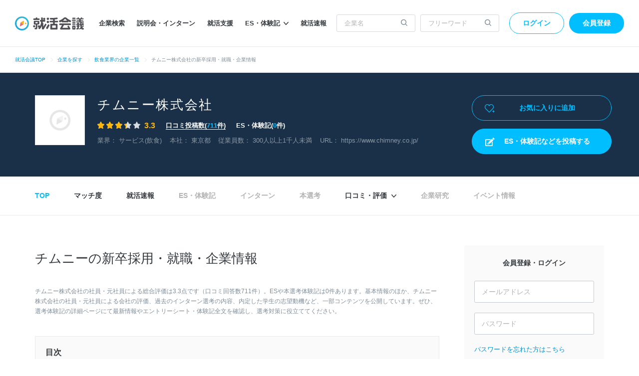

--- FILE ---
content_type: text/html; charset=utf-8
request_url: https://syukatsu-kaigi.jp/companies/119747
body_size: 24374
content:
<!DOCTYPE html>
<html lang='ja'>
<head>
<meta content='width=1224' name='viewport'>
<meta content='text/html; charset=UTF-8' http-equiv='Content-Type'>
<title>チムニーの新卒採用・就職・企業情報【就活会議】</title>
<meta name="description" content="チムニー(サービス, 飲食／東京都)の新卒採用の企業研究、就活・選考対策情報です。会社概要から、企業の評判、先輩のESの実例、面接で聞かれた質問まで、本選考・インターンシップの対策情報を掲載しています。">
<link rel="canonical" href="https://syukatsu-kaigi.jp/companies/119747">
<meta property="og:title" content="チムニーの新卒採用・就職・企業情報【就活会議】">
<meta property="og:type" content="website">
<meta property="og:url" content="https://syukatsu-kaigi.jp/companies/119747">
<meta property="og:image" content="https://static.syukatsu-kaigi.jp/packs/images/common/ogp_rashin-97256265ffa31d957264.png">
<meta property="og:description" content="チムニー(サービス, 飲食／東京都)の新卒採用の企業研究、就活・選考対策情報です。会社概要から、企業の評判、先輩のESの実例、面接で聞かれた質問まで、本選考・インターンシップの対策情報を掲載しています。">
<meta property="og:locale" content="ja_JP">

<link rel="stylesheet" href="https://static.syukatsu-kaigi.jp/packs/css/student/pc/application-9e18841b.css" media="all" />
<meta name="csrf-param" content="authenticity_token" />
<meta name="csrf-token" content="N4UnL0rxXM7oeGu1Doj8htym9B4KsW06pTzNurE3W8rPtj6lHMVuwM5rDbsvBONcLLMzGH6N7CUMLpcBz2GPxw" />
<script>
  window.dataLayer = window.dataLayer || [];
  dataLayer.push({"user_id":null,"variant":"pc","sk_modal_displayed":false,"graduation_year":null,"school_name":null,"pref_name":null,"searching_job":null,"informal_decision":null,"registration_inflows_just_before_referer":null});
</script>
<script>
(function(w,d,s,l,i){
const interval = 100;
const timeout = 1000;
let passedTime = 0;
const loadGtmJs = () => {
w[l]=w[l]||[];
w[l].push({'gtm.start':new Date().getTime(),event:'gtm.js'});
var f=d.getElementsByTagName(s)[0],j=d.createElement(s),dl=l!='dataLayer'?'&l='+l:'';
j.async=true;
j.src='https://www.googletagmanager.com/gtm.js?id='+i+dl;
f.parentNode.insertBefore(j,f);
}
const checkRailsUjsLoaded = setInterval(() => {
if (window._rails_loaded === true) {
loadGtmJs();
clearInterval(checkRailsUjsLoaded);
} else {
passedTime += interval;
if (passedTime >= timeout) {
loadGtmJs();
clearInterval(checkRailsUjsLoaded);
}
}
}, interval);
})(window,document,'script','dataLayer','GTM-K3HXFDV');
</script>


<script src='//d-cache.microad.jp/js/td_sk_access.js'></script>

<link href='https://static.syukatsu-kaigi.jp/packs/images/favicon-eb3f5f3f9fc1a2530795.ico' rel='icon'>


<script async defer id='hs-script-loader' src='//js.hs-scripts.com/24266226.js' type='text/javascript'></script>

</head>
<body>
<noscript>
<iframe height='0' src='https://www.googletagmanager.com/ns.html?id=GTM-K3HXFDV' style='display:none;visibility:hidden' width='0'></iframe>
</noscript>

<script>
enhanceTd.SK.start({ "article_category": "", "u": "", "g": "", "h": "", "ge": "", "de": "" });
</script>

<div class='env-border--ie js-env-border'>
<div class='env-border__title--prod'>
就活会議では、Internet Explorer11のサポートを終了いたします。今後はGoogle ChromeやMicrosoft Edgeをご利用ください。
<span class='env-border__close'></span>
</div>
<div class='env-border__header-padding'></div>
</div>
<script>
  (function() {
    const envBorders = document.querySelectorAll(".js-env-border");
    if ( envBorders.length < 0 ) {
      return;
    }
    const envBorder = envBorders[0];
  
    if(!envBorder) return;
  
    envBorders.forEach( function(border) {
      border.onclick = function() {
        border.style.display = "none";
      }
    });
  })();
</script>


<div class='l-header-wrapper'>
<header class='l-header' id='js-header'>
<a href="/"><img alt="就活会議" height="30" width="138" src="https://static.syukatsu-kaigi.jp/packs/images/student/common/logo_sk-1efb77f7b37cfe132867.svg" />
</a><ul>
<li class='p-header__nav-item'><a href="/companies/search">企業検索</a></li>
<li class='p-header__nav-item'><a href="/companies/events/search">説明会・インターン</a></li>
<li class='p-header__nav-item'><a href="/companies/jobhunt_services/search">就活支援</a></li>
<li class='p-header__nav-item js-extra-nav-items-trigger'>
<a href="javascript:;">ES・体験記<i class='icon-arrow'></i></a><ul class='p-header__nav-sub-items js-extra-nav-items' style='display: none;'>
<li class='p-header__nav-sub-item'>
<a href="/experiences/search">ES・体験記を探す
<i class='icon-arrow'></i>
</a></li>
<li class='p-header__nav-sub-item'>
<a href="/student_writer/dashboard?utm_campaign=regular&amp;utm_medium=header_nav_link&amp;utm_source=kaigi">ES・体験記を投稿する
<i class='icon-arrow'></i>
</a></li>
<li class='p-header__nav-sub-item'>
<a href="/articles">就活記事を読む
<i class='icon-arrow'></i>
</a></li>
</ul>
</li>
<li class='p-header__nav-item'><a href="/jobhunt_prompt_reports/search">就活速報</a></li>
</ul>

<form class="p-header__search-form" action="/companies/search" accept-charset="UTF-8" method="get"><input placeholder="企業名" autocomplete="off" class="p-header__search-form-input" type="search" name="company_form[company_name]" id="company_form_company_name" />
<button name="button" type="submit"><i class='icon-search'></i>
</button></form><form class="p-header__search-form u-ml10" action="/search/results" accept-charset="UTF-8" method="get"><input placeholder="フリーワード" class="p-header__search-form-input" type="text" name="search_form[q]" id="search_form_q" />
<button name="button" type="submit"><i class='icon-search'></i>
</button></form><div class='p-header__user'>
<a class="p-header__login-btn" rel="nofollow" href="/login">ログイン</a>
<a class="p-header__new-btn" rel="nofollow" href="/student/new?source=header">会員登録</a>
</div>

</header>
<ul class='p-breadcrumb'>
<li class='p-breadcrumb__item'><a href="/">就活会議TOP</a></li>
<li class='p-breadcrumb__item'>
<a href="/companies/search">企業を探す</a>
</li>
<li class='p-breadcrumb__item'>
<a href="/companies/search/industry/40">飲食業界の企業一覧</a>
</li>
<li class='p-breadcrumb__item'>チムニー株式会社の新卒採用・就職・企業情報</li>

</ul>

</div>


<div>
<div class='p-company-summary__wrapper'>
<div class='p-company-summary__registration_status_wrapper'>

</div>
<div class='p-company-summary'>
<figure class='p-company-summary__figure'>
<img alt="チムニー株式会社のロゴ写真" src="https://static.syukatsu-kaigi.jp/packs/images/student/pc/common/img_company_noimage-eee0eb249feb2ddea6c9.png" />
</figure>
<div class='p-company-summary__inner'>
<ul class='p-company-summary__badges'>
</ul>
<p class='p-company-summary__name'>
<strong>チムニー株式会社</strong>
</p>
<ul class='p-company-summary__stage'>
<li class='p-company-summary__stage-star'><div class='c-evaluation__star2'><div class='c-evaluation__star2--active' style='width: calc(14px * 3.3 + 4px * 3);'></div></div><span class='c-evaluation__score u-font-lg'>3.3</span>
</li>
<li>
<a href="/companies/119747/word_mouths">口コミ投稿数(<span class='u-color-primary'>711</span>件)
</a></li>
<li>
ES・体験記(<span class='u-color-primary'>0</span>件)
</li>
</ul>
<ul class='p-company-summary__stage-sub'>
<li>
業界：
<a href="/companies/search/industry/40">サービス(飲食)</a>
</li>
<li>
本社：
<a href="/companies/search/pref/13">東京都</a>
</li>
<li>
従業員数：
300人以上1千人未満
</li>
<li>
URL：
<a target="_blank" rel="noopener" href="https://www.chimney.co.jp/">https://www.chimney.co.jp/</a>
</li>
</ul>
</div>
<div class='p-company-summary__right-container'>
<div class='p-company-summary__status'>
<a class="p-company-summary__status-button" rel="nofollow" href="/login"><i class='icon-heart-plus-o'></i>
お気に入りに追加
</a></div>

<div class='u-min-height50'>
<a id="js-content-posts-button" class="u-display-none p-ad-link__link" target="_blank" rel="noopener" href="/content_posts/search?company_id=119747&amp;post_company_search_form%5Bcompany_name%5D=%E3%83%81%E3%83%A0%E3%83%8B%E3%83%BC%E6%A0%AA%E5%BC%8F%E4%BC%9A%E7%A4%BE&amp;utm_campaign=regular&amp;utm_medium=company_contents_page_link&amp;utm_source=kaigi"><i class='icon-report'></i>
ES・体験記などを投稿する
</a><a id="js-new-student-button" class="u-display-none p-ad-link__company-header-link" rel="nofollow" href="/student/new?source=company_header">会員登録してコンテンツをすべて見る</a>
</div>

</div>
</div>
</div>

</div>
<div class='l-company'>
<div class='c-page-nav' data-industry-large='サービス' data-industry-middle='飲食' id='js-company-nav'>
<ul class='c-page-nav__items'>
<li class='c-page-nav__item'>
<a class="js-gtm-company-navigation-item-company-path is-active" href="/companies/119747">TOP</a>
</li>
<li class='c-page-nav__item'>
<a class="js-gtm-company-navigation-item-company-match-path" href="/companies/119747/match">マッチ度
</a></li>
<li class='c-page-nav__item'>
<a class="js-gtm-company-navigation-item-company-jobhunt-prompt-reports-path" href="/companies/119747/jobhunt_prompt_reports">就活速報</a>
</li>
<li class='c-page-nav__item js-extra-nav-items-trigger'>
<div class='is-disable'>ES・体験記</div>
</li>
<li class='c-page-nav__item js-extra-nav-items-trigger'>
<div class='is-disable'>
インターン
</div>
</li>
<li class='c-page-nav__item js-extra-nav-items-trigger'>
<div class='is-disable'>
本選考
</div>
</li>
<li class='c-page-nav__item js-extra-nav-items-trigger'>
<a href="javascript:;">口コミ・評価
<i class='icon-arrow'></i>
</a><ul class='p-company-nav__sub-items js-extra-nav-items' style='display: none;'>
<li class='p-company-nav__sub-item'>
<a class="js-gtm-company-navigation-sub-item-company-word-mouths-path" href="/companies/119747/word_mouths">口コミ・評判TOP
<i class='icon-arrow'></i>
</a></li>
<li class='p-company-nav__sub-item'>
<a class="js-gtm-company-navigation-sub-item-company-post-item-word-mouths-1-path" href="/companies/119747/post_items/1/word_mouths">やりがい
<i class='icon-arrow'></i>
</a></li>
<li class='p-company-nav__sub-item'>
<a class="js-gtm-company-navigation-sub-item-company-post-item-word-mouths-2-path" href="/companies/119747/post_items/2/word_mouths">年収・評価制度
<i class='icon-arrow'></i>
</a></li>
<li class='p-company-nav__sub-item'>
<a class="js-gtm-company-navigation-sub-item-company-post-item-word-mouths-3-path" href="/companies/119747/post_items/3/word_mouths">キャリアアップ
<i class='icon-arrow'></i>
</a></li>
<li class='p-company-nav__sub-item'>
<a class="js-gtm-company-navigation-sub-item-company-post-item-word-mouths-4-path" href="/companies/119747/post_items/4/word_mouths">福利厚生・環境
<i class='icon-arrow'></i>
</a></li>
<li class='p-company-nav__sub-item'>
<a class="js-gtm-company-navigation-sub-item-company-post-item-word-mouths-6-path" href="/companies/119747/post_items/6/word_mouths">成長・将来性
<i class='icon-arrow'></i>
</a></li>
<li class='p-company-nav__sub-item'>
<a class="js-gtm-company-navigation-sub-item-company-post-item-word-mouths-7-path" href="/companies/119747/post_items/7/word_mouths">社員・経営陣
<i class='icon-arrow'></i>
</a></li>
<li class='p-company-nav__sub-item'>
<a class="js-gtm-company-navigation-sub-item-company-post-item-word-mouths-8-path" href="/companies/119747/post_items/8/word_mouths">ワークライフバランス
<i class='icon-arrow'></i>
</a></li>
<li class='p-company-nav__sub-item'>
<a class="js-gtm-company-navigation-sub-item-company-post-item-word-mouths-9-path" href="/companies/119747/post_items/9/word_mouths">女性の働きやすさ
<i class='icon-arrow'></i>
</a></li>
<li class='p-company-nav__sub-item'>
<a class="js-gtm-company-navigation-sub-item-company-post-item-word-mouths-10-path" href="/companies/119747/post_items/10/word_mouths">入社後のギャップ
<i class='icon-arrow'></i>
</a></li>
<li class='p-company-nav__sub-item'>
<a class="js-gtm-company-navigation-sub-item-company-post-item-word-mouths-11-path" href="/companies/119747/post_items/11/word_mouths">退職理由
<i class='icon-arrow'></i>
</a></li>
<li class='p-company-nav__sub-item'>
<div class='is-disable'>企業文化</div>
</li>
</ul>
</li>
<li class='c-page-nav__item'>
<div class='is-disable'>企業研究</div>
</li>
<li class='c-page-nav__item'>
<div class='is-disable'>イベント情報</div>
</li>
</ul>
</div>

<div class='l-wrapper'>
<main class='l-main'>

<h1 class='p-company-heading-page'>チムニーの新卒採用・就職・企業情報</h1>
<p class='p-company-heading-page-description'>
チムニー株式会社の社員・元社員による総合評価は3.3点です（口コミ回答数711件）。ESや本選考体験記は0件あります。基本情報のほか、チムニー株式会社の社員・元社員による会社の評価、過去のインターン選考の内容、内定した学生の志望動機など、一部コンテンツを公開しています。ぜひ、選考体験記の詳細ページにて最新情報やエントリーシート・体験記全文を確認し、選考対策に役立ててください。
</p>
<section class='c-mod-wrapper-lg'>
<div class='c-index' id='scroll-section-index'>
<p class='u-font-bold u-font-lg'>目次</p>
<ul class='c-index__lists--col-4 js-scrollto'>
<li><a v-scroll-to="&#39;#scroll-section-match&#39;" href="">・就職難易度・マッチ度</a></li>
<li><a v-scroll-to="&#39;#scroll-section-jobhunt-prompt-reports&#39;" href="">・みんなの就活速報</a></li>
<li><a v-scroll-to="&#39;#scroll-section-evaluation&#39;" href="">・会社の評価</a></li>
<li><a v-scroll-to="&#39;#scroll-section-word-mouths&#39;" href="">・口コミ・評判</a></li>
<li><a v-scroll-to="&#39;#scroll-section-incomes&#39;" href="">・年収分布</a></li>
<li><a v-scroll-to="&#39;#scroll-section-incomes-per-job-type&#39;" href="">・職種別年収</a></li>
<li><a v-scroll-to="&#39;#scroll-section-company-profile&#39;" href="">・会社情報</a></li>
<li><a v-scroll-to="&#39;#scroll-section-financial-performance-trend&#39;" href="">・業績データの推移</a></li>
<li><a v-scroll-to="&#39;#scroll-section-measures&#39;" href="">・選考対策</a></li>
</ul>
</div>

</section>
<section class='c-mod-wrapper-bordered'>
<div class='p-company-heading__column u-mb40'>
<h2 class='p-company-heading' id='scroll-section-match'>
<span class='p-company-heading__detail'>チムニーの</span>
就職難易度・マッチ度
</h2>
<a class="c-btn-variant2-o p-company-heading__column-button js-open-modal" href="#js-match-result-modal">マッチ度の見かた</a>
</div>
<div class='c-panel-variant2__wrapper'>
<div class='c-panel-variant2'>
<div class='p-match-summary__mask'>
<div class='c-panel-ab-mask u-mb20'>
<dl>
<dt class='c-panel-ab-mask__dt'>ここでわかること</dt>
<dd>
<li class='c-panel-ab-mask__li'>
<ul class='c-panel-ab-mask__ul'>選考難易度</ul>
<ul class='c-panel-ab-mask__ul'>重視する項目</ul>
<ul class='c-panel-ab-mask__ul'>あなたとのマッチ度</ul>
</li>
</dd>
</dl>
</div>

<div class='u-center'>
<a class="c-btn-variant2 p-mask__btn js-gtm-student-new-button js-gtm-cta-inflow-key" data-student-new-button-code="companies_show_match" data-cta-inflow-key="company_match_summary" rel="nofollow" href="/student/new?key=company_match_summary&amp;student_new_button_code=companies_show_match">選考難易度を見る</a>
</div>
</div>
</div>
</div>
<p class='u-font-base u-mt40'>
就職難易度・マッチ度のページでは、就活会議の会員が登録したステータスをもとに算出したチムニー株式会社の採用倍率、選考通過率や、選考体験記を投稿した際に登録した「入社予定企業」のデータをもとに算出したチムニー株式会社の採用大学なども掲載しています。就職活動における参考のひとつとして、ぜひ活用してください。
</p>
<div class='p-contents-show-more u-mb0 u-mt25'>
<a class="c-btn-variant3-o p-contents-show-more__btn--sm" href="/companies/119747/match">就職難易度・採用大学の詳細をみる
</a></div>
</section>

<section class='c-mod-wrapper-bordered'>
<h2 class='p-company-heading' id='scroll-section-jobhunt-prompt-reports'>
<span class='p-company-heading__detail'>チムニーの</span>
みんなの就活速報
</h2>
<div class='c-slick js-slick'>
<article class='c-panel-variant1 is-slider'>
<div class='c-panel-variant1__header'>
<div class='c-panel-variant1__header-main'>
<div class='c-panel-variant1__subheading'>
23卒 / 文系 / 女性
</div>
<h3 class='c-panel-variant1__heading'>1次面接通過した学生の就活速報</h3>
</div>
</div>
<div class='c-panel-variant1__body u-pb30'>
<div class='p-jobhunt-prompt-reports-panel__detail u-min-height50 mask-is-female'>
<div class='p-jobhunt-prompt-reports-panel__detail-stage'>
<dl class='p-jobhunt-prompt-reports-panel__detail-row'>
<dt>面接官/学生</dt>
<dd>
<img class="u-display-inline-block" src="https://static.syukatsu-kaigi.jp/packs/images/student/pc/jobhunt_prompt_reports/mask/interviewer_number-0e21abf146ed1b1abca9.png" />
<img class="u-display-inline-block" src="https://static.syukatsu-kaigi.jp/packs/images/student/pc/jobhunt_prompt_reports/mask/student_number-0e339a94ac6fb677c13c.png" />
</dd>
<dt>連絡方法</dt>
<dd>
<img class="u-display-inline-block" src="https://static.syukatsu-kaigi.jp/packs/images/student/pc/jobhunt_prompt_reports/mask/contact_method-200fe1d6e774a840bb78.png" />
<img class="u-display-inline-block" src="https://static.syukatsu-kaigi.jp/packs/images/student/pc/jobhunt_prompt_reports/mask/contact_periods-1b221527b8b8e59ffd38.png" />
</dd>
</dl>
<dl class='p-jobhunt-prompt-reports-panel__detail-row'>
<dt>雰囲気</dt>
<dd>
<img class="u-display-inline-block" src="https://static.syukatsu-kaigi.jp/packs/images/student/pc/jobhunt_prompt_reports/mask/atmosphere-f3fab0f30699013ff118.png" />
</dd>
<dt>質問内容</dt>
<dd>
<img class="u-display-inline-block" src="https://static.syukatsu-kaigi.jp/packs/images/student/pc/jobhunt_prompt_reports/mask/question_1-89660b86170fd47d817e.png" />
<img class="u-display-inline-block" src="https://static.syukatsu-kaigi.jp/packs/images/student/pc/jobhunt_prompt_reports/mask/question_2-6463fc32cfd8a9ddf074.png" />
<img class="u-display-inline-block" src="https://static.syukatsu-kaigi.jp/packs/images/student/pc/jobhunt_prompt_reports/mask/question_3-a25e3257b90f0b3563d4.png" />
<br>
<img class="u-display-inline-block" src="https://static.syukatsu-kaigi.jp/packs/images/student/pc/jobhunt_prompt_reports/mask/question_4-d0e48d18b094ee09222e.png" />
<img class="u-display-inline-block" src="https://static.syukatsu-kaigi.jp/packs/images/student/pc/jobhunt_prompt_reports/mask/question_5-a850ffd3c0a42034b72f.png" />
</dd>
</dl>
</div>
<div class='p-mask'>
<div class='-u-ml95 u-center'>
<a class="c-btn-variant2 p-mask__btn js-gtm-student-new-button js-gtm-cta-inflow-key" data-student-new-button-code="companies_show_jobhunt_prompt_report" data-cta-inflow-key="company_jobhunt_prompt_report" rel="nofollow" href="/student/new?key=company_jobhunt_prompt_report&amp;student_new_button_code=companies_show_jobhunt_prompt_report">選考速報を見る（無料）</a>
</div>
</div>
</div>
</div>
<div class='u-left c-panel-variant1__footer'>
<div class='u-display-flex u-justify-content-space-between'>
<div class='c-panel-variant1__stats'>
<div class='c-panel-variant1__stats-item'>
<img width="12" height="12" alt="good_icon" src="https://static.syukatsu-kaigi.jp/packs/images/student/common/icon_reaction_good_outline_readonly-335c71f902d3888d062c.svg" />
0
</div>
<div class='c-panel-variant1__stats-item'>
<img width="12" height="12" alt="good_icon" src="https://static.syukatsu-kaigi.jp/packs/images/student/common/icon_clip_outline_readonly-1408f06fed928722b7b7.svg" />
0
</div>
</div>
<div>
<span class='c-panel-variant1__footer-right-item'>公開日：2022年9月28日</span>
<span class='c-panel-variant1__footer-right-item'><a target="_blank" rel="noopener nofollow" class="u-color-sub-text u-font-xs" href="/problem_report?company_name=%E3%83%81%E3%83%A0%E3%83%8B%E3%83%BC%E6%A0%AA%E5%BC%8F%E4%BC%9A%E7%A4%BE&amp;content_report_url=https%3A%2F%2Fsyukatsu-kaigi.jp%2Fcompanies%2F119747%23jobhunt_prompt_report_id%3D762571&amp;type=%E5%95%8F%E9%A1%8C%E3%81%AE%E3%81%82%E3%82%8B%E3%82%B3%E3%83%B3%E3%83%86%E3%83%B3%E3%83%84%E3%81%AE%E5%A0%B1%E5%91%8A">問題を報告する</a>
</span>
</div>
</div>
</div>
</article>
<article class='c-panel-variant1 is-slider'>
<div class='c-panel-variant1__header'>
<div class='c-panel-variant1__header-main'>
<div class='c-panel-variant1__subheading'>
19卒 / 理系 / 男性
</div>
<h3 class='c-panel-variant1__heading'>1次面接通過した学生の就活速報</h3>
</div>
</div>
<div class='c-panel-variant1__body u-pb30'>
<div class='p-jobhunt-prompt-reports-panel__detail u-min-height50 mask-is-male'>
<div class='p-jobhunt-prompt-reports-panel__detail-stage'>
<dl class='p-jobhunt-prompt-reports-panel__detail-row'>
<dt>面接官/学生</dt>
<dd>
<img class="u-display-inline-block" src="https://static.syukatsu-kaigi.jp/packs/images/student/pc/jobhunt_prompt_reports/mask/interviewer_number-0e21abf146ed1b1abca9.png" />
<img class="u-display-inline-block" src="https://static.syukatsu-kaigi.jp/packs/images/student/pc/jobhunt_prompt_reports/mask/student_number-0e339a94ac6fb677c13c.png" />
</dd>
<dt>連絡方法</dt>
<dd>
<img class="u-display-inline-block" src="https://static.syukatsu-kaigi.jp/packs/images/student/pc/jobhunt_prompt_reports/mask/contact_method-200fe1d6e774a840bb78.png" />
<img class="u-display-inline-block" src="https://static.syukatsu-kaigi.jp/packs/images/student/pc/jobhunt_prompt_reports/mask/contact_periods-1b221527b8b8e59ffd38.png" />
</dd>
</dl>
<dl class='p-jobhunt-prompt-reports-panel__detail-row'>
<dt>雰囲気</dt>
<dd>
<img class="u-display-inline-block" src="https://static.syukatsu-kaigi.jp/packs/images/student/pc/jobhunt_prompt_reports/mask/atmosphere-f3fab0f30699013ff118.png" />
</dd>
<dt>質問内容</dt>
<dd>
<img class="u-display-inline-block" src="https://static.syukatsu-kaigi.jp/packs/images/student/pc/jobhunt_prompt_reports/mask/question_1-89660b86170fd47d817e.png" />
<img class="u-display-inline-block" src="https://static.syukatsu-kaigi.jp/packs/images/student/pc/jobhunt_prompt_reports/mask/question_2-6463fc32cfd8a9ddf074.png" />
<img class="u-display-inline-block" src="https://static.syukatsu-kaigi.jp/packs/images/student/pc/jobhunt_prompt_reports/mask/question_3-a25e3257b90f0b3563d4.png" />
<br>
<img class="u-display-inline-block" src="https://static.syukatsu-kaigi.jp/packs/images/student/pc/jobhunt_prompt_reports/mask/question_4-d0e48d18b094ee09222e.png" />
<img class="u-display-inline-block" src="https://static.syukatsu-kaigi.jp/packs/images/student/pc/jobhunt_prompt_reports/mask/question_5-a850ffd3c0a42034b72f.png" />
</dd>
</dl>
</div>
<div class='p-mask'>
<div class='-u-ml95 u-center'>
<a class="c-btn-variant2 p-mask__btn js-gtm-student-new-button js-gtm-cta-inflow-key" data-student-new-button-code="companies_show_jobhunt_prompt_report" data-cta-inflow-key="company_jobhunt_prompt_report" rel="nofollow" href="/student/new?key=company_jobhunt_prompt_report&amp;student_new_button_code=companies_show_jobhunt_prompt_report">選考速報を見る（無料）</a>
</div>
</div>
</div>
</div>
<div class='u-left c-panel-variant1__footer'>
<div class='u-display-flex u-justify-content-space-between'>
<div class='c-panel-variant1__stats'>
<div class='c-panel-variant1__stats-item'>
<img width="12" height="12" alt="good_icon" src="https://static.syukatsu-kaigi.jp/packs/images/student/common/icon_reaction_good_outline_readonly-335c71f902d3888d062c.svg" />
0
</div>
<div class='c-panel-variant1__stats-item'>
<img width="12" height="12" alt="good_icon" src="https://static.syukatsu-kaigi.jp/packs/images/student/common/icon_clip_outline_readonly-1408f06fed928722b7b7.svg" />
0
</div>
</div>
<div>
<span class='c-panel-variant1__footer-right-item'>公開日：2018年6月19日</span>
<span class='c-panel-variant1__footer-right-item'><a target="_blank" rel="noopener nofollow" class="u-color-sub-text u-font-xs" href="/problem_report?company_name=%E3%83%81%E3%83%A0%E3%83%8B%E3%83%BC%E6%A0%AA%E5%BC%8F%E4%BC%9A%E7%A4%BE&amp;content_report_url=https%3A%2F%2Fsyukatsu-kaigi.jp%2Fcompanies%2F119747%23jobhunt_prompt_report_id%3D200923&amp;type=%E5%95%8F%E9%A1%8C%E3%81%AE%E3%81%82%E3%82%8B%E3%82%B3%E3%83%B3%E3%83%86%E3%83%B3%E3%83%84%E3%81%AE%E5%A0%B1%E5%91%8A">問題を報告する</a>
</span>
</div>
</div>
</div>
</article>
<article class='c-panel-variant1 is-slider'>
<div class='c-panel-variant1__header'>
<div class='c-panel-variant1__header-main'>
<div class='c-panel-variant1__subheading'>
19卒 / 理系 / 女性
</div>
<h3 class='c-panel-variant1__heading'>2次面接通過した学生の就活速報</h3>
</div>
</div>
<div class='c-panel-variant1__body u-pb30'>
<div class='p-jobhunt-prompt-reports-panel__detail u-min-height50 mask-is-female'>
<div class='p-jobhunt-prompt-reports-panel__detail-stage'>
<dl class='p-jobhunt-prompt-reports-panel__detail-row'>
<dt>面接官/学生</dt>
<dd>
<img class="u-display-inline-block" src="https://static.syukatsu-kaigi.jp/packs/images/student/pc/jobhunt_prompt_reports/mask/interviewer_number-0e21abf146ed1b1abca9.png" />
<img class="u-display-inline-block" src="https://static.syukatsu-kaigi.jp/packs/images/student/pc/jobhunt_prompt_reports/mask/student_number-0e339a94ac6fb677c13c.png" />
</dd>
<dt>連絡方法</dt>
<dd>
<img class="u-display-inline-block" src="https://static.syukatsu-kaigi.jp/packs/images/student/pc/jobhunt_prompt_reports/mask/contact_method-200fe1d6e774a840bb78.png" />
<img class="u-display-inline-block" src="https://static.syukatsu-kaigi.jp/packs/images/student/pc/jobhunt_prompt_reports/mask/contact_periods-1b221527b8b8e59ffd38.png" />
</dd>
</dl>
<dl class='p-jobhunt-prompt-reports-panel__detail-row'>
<dt>雰囲気</dt>
<dd>
<img class="u-display-inline-block" src="https://static.syukatsu-kaigi.jp/packs/images/student/pc/jobhunt_prompt_reports/mask/atmosphere-f3fab0f30699013ff118.png" />
</dd>
<dt>質問内容</dt>
<dd>
<img class="u-display-inline-block" src="https://static.syukatsu-kaigi.jp/packs/images/student/pc/jobhunt_prompt_reports/mask/question_1-89660b86170fd47d817e.png" />
<img class="u-display-inline-block" src="https://static.syukatsu-kaigi.jp/packs/images/student/pc/jobhunt_prompt_reports/mask/question_2-6463fc32cfd8a9ddf074.png" />
<img class="u-display-inline-block" src="https://static.syukatsu-kaigi.jp/packs/images/student/pc/jobhunt_prompt_reports/mask/question_3-a25e3257b90f0b3563d4.png" />
<br>
<img class="u-display-inline-block" src="https://static.syukatsu-kaigi.jp/packs/images/student/pc/jobhunt_prompt_reports/mask/question_4-d0e48d18b094ee09222e.png" />
<img class="u-display-inline-block" src="https://static.syukatsu-kaigi.jp/packs/images/student/pc/jobhunt_prompt_reports/mask/question_5-a850ffd3c0a42034b72f.png" />
</dd>
</dl>
</div>
<div class='p-mask'>
<div class='-u-ml95 u-center'>
<a class="c-btn-variant2 p-mask__btn js-gtm-student-new-button js-gtm-cta-inflow-key" data-student-new-button-code="companies_show_jobhunt_prompt_report" data-cta-inflow-key="company_jobhunt_prompt_report" rel="nofollow" href="/student/new?key=company_jobhunt_prompt_report&amp;student_new_button_code=companies_show_jobhunt_prompt_report">選考速報を見る（無料）</a>
</div>
</div>
</div>
</div>
<div class='u-left c-panel-variant1__footer'>
<div class='u-display-flex u-justify-content-space-between'>
<div class='c-panel-variant1__stats'>
<div class='c-panel-variant1__stats-item'>
<img width="12" height="12" alt="good_icon" src="https://static.syukatsu-kaigi.jp/packs/images/student/common/icon_reaction_good_outline_readonly-335c71f902d3888d062c.svg" />
0
</div>
<div class='c-panel-variant1__stats-item'>
<img width="12" height="12" alt="good_icon" src="https://static.syukatsu-kaigi.jp/packs/images/student/common/icon_clip_outline_readonly-1408f06fed928722b7b7.svg" />
0
</div>
</div>
<div>
<span class='c-panel-variant1__footer-right-item'>公開日：2018年5月30日</span>
<span class='c-panel-variant1__footer-right-item'><a target="_blank" rel="noopener nofollow" class="u-color-sub-text u-font-xs" href="/problem_report?company_name=%E3%83%81%E3%83%A0%E3%83%8B%E3%83%BC%E6%A0%AA%E5%BC%8F%E4%BC%9A%E7%A4%BE&amp;content_report_url=https%3A%2F%2Fsyukatsu-kaigi.jp%2Fcompanies%2F119747%23jobhunt_prompt_report_id%3D180857&amp;type=%E5%95%8F%E9%A1%8C%E3%81%AE%E3%81%82%E3%82%8B%E3%82%B3%E3%83%B3%E3%83%86%E3%83%B3%E3%83%84%E3%81%AE%E5%A0%B1%E5%91%8A">問題を報告する</a>
</span>
</div>
</div>
</div>
</article>
<article class='c-panel-variant1 is-slider'>
<div class='c-panel-variant1__header'>
<div class='c-panel-variant1__header-main'>
<div class='c-panel-variant1__subheading'>
19卒 / 理系 / 男性
</div>
<h3 class='c-panel-variant1__heading'>1次面接通過した学生の就活速報</h3>
</div>
</div>
<div class='c-panel-variant1__body u-pb30'>
<div class='p-jobhunt-prompt-reports-panel__detail u-min-height50 mask-is-male'>
<div class='p-jobhunt-prompt-reports-panel__detail-stage'>
<dl class='p-jobhunt-prompt-reports-panel__detail-row'>
<dt>面接官/学生</dt>
<dd>
<img class="u-display-inline-block" src="https://static.syukatsu-kaigi.jp/packs/images/student/pc/jobhunt_prompt_reports/mask/interviewer_number-0e21abf146ed1b1abca9.png" />
<img class="u-display-inline-block" src="https://static.syukatsu-kaigi.jp/packs/images/student/pc/jobhunt_prompt_reports/mask/student_number-0e339a94ac6fb677c13c.png" />
</dd>
<dt>連絡方法</dt>
<dd>
<img class="u-display-inline-block" src="https://static.syukatsu-kaigi.jp/packs/images/student/pc/jobhunt_prompt_reports/mask/contact_method-200fe1d6e774a840bb78.png" />
<img class="u-display-inline-block" src="https://static.syukatsu-kaigi.jp/packs/images/student/pc/jobhunt_prompt_reports/mask/contact_periods-1b221527b8b8e59ffd38.png" />
</dd>
</dl>
<dl class='p-jobhunt-prompt-reports-panel__detail-row'>
<dt>雰囲気</dt>
<dd>
<img class="u-display-inline-block" src="https://static.syukatsu-kaigi.jp/packs/images/student/pc/jobhunt_prompt_reports/mask/atmosphere-f3fab0f30699013ff118.png" />
</dd>
<dt>質問内容</dt>
<dd>
<img class="u-display-inline-block" src="https://static.syukatsu-kaigi.jp/packs/images/student/pc/jobhunt_prompt_reports/mask/question_1-89660b86170fd47d817e.png" />
<img class="u-display-inline-block" src="https://static.syukatsu-kaigi.jp/packs/images/student/pc/jobhunt_prompt_reports/mask/question_2-6463fc32cfd8a9ddf074.png" />
<img class="u-display-inline-block" src="https://static.syukatsu-kaigi.jp/packs/images/student/pc/jobhunt_prompt_reports/mask/question_3-a25e3257b90f0b3563d4.png" />
<br>
<img class="u-display-inline-block" src="https://static.syukatsu-kaigi.jp/packs/images/student/pc/jobhunt_prompt_reports/mask/question_4-d0e48d18b094ee09222e.png" />
<img class="u-display-inline-block" src="https://static.syukatsu-kaigi.jp/packs/images/student/pc/jobhunt_prompt_reports/mask/question_5-a850ffd3c0a42034b72f.png" />
</dd>
</dl>
</div>
<div class='p-mask'>
<div class='-u-ml95 u-center'>
<a class="c-btn-variant2 p-mask__btn js-gtm-student-new-button js-gtm-cta-inflow-key" data-student-new-button-code="companies_show_jobhunt_prompt_report" data-cta-inflow-key="company_jobhunt_prompt_report" rel="nofollow" href="/student/new?key=company_jobhunt_prompt_report&amp;student_new_button_code=companies_show_jobhunt_prompt_report">選考速報を見る（無料）</a>
</div>
</div>
</div>
</div>
<div class='u-left c-panel-variant1__footer'>
<div class='u-display-flex u-justify-content-space-between'>
<div class='c-panel-variant1__stats'>
<div class='c-panel-variant1__stats-item'>
<img width="12" height="12" alt="good_icon" src="https://static.syukatsu-kaigi.jp/packs/images/student/common/icon_reaction_good_outline_readonly-335c71f902d3888d062c.svg" />
0
</div>
<div class='c-panel-variant1__stats-item'>
<img width="12" height="12" alt="good_icon" src="https://static.syukatsu-kaigi.jp/packs/images/student/common/icon_clip_outline_readonly-1408f06fed928722b7b7.svg" />
0
</div>
</div>
<div>
<span class='c-panel-variant1__footer-right-item'>公開日：2018年4月8日</span>
<span class='c-panel-variant1__footer-right-item'><a target="_blank" rel="noopener nofollow" class="u-color-sub-text u-font-xs" href="/problem_report?company_name=%E3%83%81%E3%83%A0%E3%83%8B%E3%83%BC%E6%A0%AA%E5%BC%8F%E4%BC%9A%E7%A4%BE&amp;content_report_url=https%3A%2F%2Fsyukatsu-kaigi.jp%2Fcompanies%2F119747%23jobhunt_prompt_report_id%3D131374&amp;type=%E5%95%8F%E9%A1%8C%E3%81%AE%E3%81%82%E3%82%8B%E3%82%B3%E3%83%B3%E3%83%86%E3%83%B3%E3%83%84%E3%81%AE%E5%A0%B1%E5%91%8A">問題を報告する</a>
</span>
</div>
</div>
</div>
</article>
<article class='c-panel-variant1 is-slider'>
<div class='c-panel-variant1__header'>
<div class='c-panel-variant1__header-main'>
<div class='c-panel-variant1__subheading'>
18卒 / 文系 / 男性
</div>
<h3 class='c-panel-variant1__heading'>内定した学生の就活速報</h3>
</div>
</div>
<div class='c-panel-variant1__body u-pb30'>
<div class='p-jobhunt-prompt-reports-panel__detail u-min-height50 mask-is-male'>
<div class='p-jobhunt-prompt-reports-panel__detail-stage'>
<dl class='p-jobhunt-prompt-reports-panel__detail-row'>
<dt>面接官/学生</dt>
<dd>
<img class="u-display-inline-block" src="https://static.syukatsu-kaigi.jp/packs/images/student/pc/jobhunt_prompt_reports/mask/interviewer_number-0e21abf146ed1b1abca9.png" />
<img class="u-display-inline-block" src="https://static.syukatsu-kaigi.jp/packs/images/student/pc/jobhunt_prompt_reports/mask/student_number-0e339a94ac6fb677c13c.png" />
</dd>
<dt>連絡方法</dt>
<dd>
<img class="u-display-inline-block" src="https://static.syukatsu-kaigi.jp/packs/images/student/pc/jobhunt_prompt_reports/mask/contact_method-200fe1d6e774a840bb78.png" />
<img class="u-display-inline-block" src="https://static.syukatsu-kaigi.jp/packs/images/student/pc/jobhunt_prompt_reports/mask/contact_periods-1b221527b8b8e59ffd38.png" />
</dd>
</dl>
<dl class='p-jobhunt-prompt-reports-panel__detail-row'>
<dt>雰囲気</dt>
<dd>
<img class="u-display-inline-block" src="https://static.syukatsu-kaigi.jp/packs/images/student/pc/jobhunt_prompt_reports/mask/atmosphere-f3fab0f30699013ff118.png" />
</dd>
<dt>質問内容</dt>
<dd>
<img class="u-display-inline-block" src="https://static.syukatsu-kaigi.jp/packs/images/student/pc/jobhunt_prompt_reports/mask/question_1-89660b86170fd47d817e.png" />
<img class="u-display-inline-block" src="https://static.syukatsu-kaigi.jp/packs/images/student/pc/jobhunt_prompt_reports/mask/question_2-6463fc32cfd8a9ddf074.png" />
<img class="u-display-inline-block" src="https://static.syukatsu-kaigi.jp/packs/images/student/pc/jobhunt_prompt_reports/mask/question_3-a25e3257b90f0b3563d4.png" />
<br>
<img class="u-display-inline-block" src="https://static.syukatsu-kaigi.jp/packs/images/student/pc/jobhunt_prompt_reports/mask/question_4-d0e48d18b094ee09222e.png" />
<img class="u-display-inline-block" src="https://static.syukatsu-kaigi.jp/packs/images/student/pc/jobhunt_prompt_reports/mask/question_5-a850ffd3c0a42034b72f.png" />
</dd>
</dl>
</div>
<div class='p-mask'>
<div class='-u-ml95 u-center'>
<a class="c-btn-variant2 p-mask__btn js-gtm-student-new-button js-gtm-cta-inflow-key" data-student-new-button-code="companies_show_jobhunt_prompt_report" data-cta-inflow-key="company_jobhunt_prompt_report" rel="nofollow" href="/student/new?key=company_jobhunt_prompt_report&amp;student_new_button_code=companies_show_jobhunt_prompt_report">選考速報を見る（無料）</a>
</div>
</div>
</div>
</div>
<div class='u-left c-panel-variant1__footer'>
<div class='u-display-flex u-justify-content-space-between'>
<div class='c-panel-variant1__stats'>
<div class='c-panel-variant1__stats-item'>
<img width="12" height="12" alt="good_icon" src="https://static.syukatsu-kaigi.jp/packs/images/student/common/icon_reaction_good_outline_readonly-335c71f902d3888d062c.svg" />
0
</div>
<div class='c-panel-variant1__stats-item'>
<img width="12" height="12" alt="good_icon" src="https://static.syukatsu-kaigi.jp/packs/images/student/common/icon_clip_outline_readonly-1408f06fed928722b7b7.svg" />
0
</div>
</div>
<div>
<span class='c-panel-variant1__footer-right-item'>公開日：2018年1月2日</span>
<span class='c-panel-variant1__footer-right-item'><a target="_blank" rel="noopener nofollow" class="u-color-sub-text u-font-xs" href="/problem_report?company_name=%E3%83%81%E3%83%A0%E3%83%8B%E3%83%BC%E6%A0%AA%E5%BC%8F%E4%BC%9A%E7%A4%BE&amp;content_report_url=https%3A%2F%2Fsyukatsu-kaigi.jp%2Fcompanies%2F119747%23jobhunt_prompt_report_id%3D109563&amp;type=%E5%95%8F%E9%A1%8C%E3%81%AE%E3%81%82%E3%82%8B%E3%82%B3%E3%83%B3%E3%83%86%E3%83%B3%E3%83%84%E3%81%AE%E5%A0%B1%E5%91%8A">問題を報告する</a>
</span>
</div>
</div>
</div>
</article>
<article class='c-panel-variant1 is-slider'>
<div class='c-panel-variant1__header'>
<div class='c-panel-variant1__header-main'>
<div class='c-panel-variant1__subheading'>
18卒 / 理系 / 女性
</div>
<h3 class='c-panel-variant1__heading'>3次面接以降に進んだ学生の就活速報</h3>
</div>
</div>
<div class='c-panel-variant1__body u-pb30'>
<div class='p-jobhunt-prompt-reports-panel__detail u-min-height50 mask-is-female'>
<div class='p-jobhunt-prompt-reports-panel__detail-stage'>
<dl class='p-jobhunt-prompt-reports-panel__detail-row'>
<dt>面接官/学生</dt>
<dd>
<img class="u-display-inline-block" src="https://static.syukatsu-kaigi.jp/packs/images/student/pc/jobhunt_prompt_reports/mask/interviewer_number-0e21abf146ed1b1abca9.png" />
<img class="u-display-inline-block" src="https://static.syukatsu-kaigi.jp/packs/images/student/pc/jobhunt_prompt_reports/mask/student_number-0e339a94ac6fb677c13c.png" />
</dd>
<dt>連絡方法</dt>
<dd>
<img class="u-display-inline-block" src="https://static.syukatsu-kaigi.jp/packs/images/student/pc/jobhunt_prompt_reports/mask/contact_method-200fe1d6e774a840bb78.png" />
<img class="u-display-inline-block" src="https://static.syukatsu-kaigi.jp/packs/images/student/pc/jobhunt_prompt_reports/mask/contact_periods-1b221527b8b8e59ffd38.png" />
</dd>
</dl>
<dl class='p-jobhunt-prompt-reports-panel__detail-row'>
<dt>雰囲気</dt>
<dd>
<img class="u-display-inline-block" src="https://static.syukatsu-kaigi.jp/packs/images/student/pc/jobhunt_prompt_reports/mask/atmosphere-f3fab0f30699013ff118.png" />
</dd>
<dt>質問内容</dt>
<dd>
<img class="u-display-inline-block" src="https://static.syukatsu-kaigi.jp/packs/images/student/pc/jobhunt_prompt_reports/mask/question_1-89660b86170fd47d817e.png" />
<img class="u-display-inline-block" src="https://static.syukatsu-kaigi.jp/packs/images/student/pc/jobhunt_prompt_reports/mask/question_2-6463fc32cfd8a9ddf074.png" />
<img class="u-display-inline-block" src="https://static.syukatsu-kaigi.jp/packs/images/student/pc/jobhunt_prompt_reports/mask/question_3-a25e3257b90f0b3563d4.png" />
<br>
<img class="u-display-inline-block" src="https://static.syukatsu-kaigi.jp/packs/images/student/pc/jobhunt_prompt_reports/mask/question_4-d0e48d18b094ee09222e.png" />
<img class="u-display-inline-block" src="https://static.syukatsu-kaigi.jp/packs/images/student/pc/jobhunt_prompt_reports/mask/question_5-a850ffd3c0a42034b72f.png" />
</dd>
</dl>
</div>
<div class='p-mask'>
<div class='-u-ml95 u-center'>
<a class="c-btn-variant2 p-mask__btn js-gtm-student-new-button js-gtm-cta-inflow-key" data-student-new-button-code="companies_show_jobhunt_prompt_report" data-cta-inflow-key="company_jobhunt_prompt_report" rel="nofollow" href="/student/new?key=company_jobhunt_prompt_report&amp;student_new_button_code=companies_show_jobhunt_prompt_report">選考速報を見る（無料）</a>
</div>
</div>
</div>
</div>
<div class='u-left c-panel-variant1__footer'>
<div class='u-display-flex u-justify-content-space-between'>
<div class='c-panel-variant1__stats'>
<div class='c-panel-variant1__stats-item'>
<img width="12" height="12" alt="good_icon" src="https://static.syukatsu-kaigi.jp/packs/images/student/common/icon_reaction_good_outline_readonly-335c71f902d3888d062c.svg" />
0
</div>
<div class='c-panel-variant1__stats-item'>
<img width="12" height="12" alt="good_icon" src="https://static.syukatsu-kaigi.jp/packs/images/student/common/icon_clip_outline_readonly-1408f06fed928722b7b7.svg" />
0
</div>
</div>
<div>
<span class='c-panel-variant1__footer-right-item'>公開日：2017年5月13日</span>
<span class='c-panel-variant1__footer-right-item'><a target="_blank" rel="noopener nofollow" class="u-color-sub-text u-font-xs" href="/problem_report?company_name=%E3%83%81%E3%83%A0%E3%83%8B%E3%83%BC%E6%A0%AA%E5%BC%8F%E4%BC%9A%E7%A4%BE&amp;content_report_url=https%3A%2F%2Fsyukatsu-kaigi.jp%2Fcompanies%2F119747%23jobhunt_prompt_report_id%3D57680&amp;type=%E5%95%8F%E9%A1%8C%E3%81%AE%E3%81%82%E3%82%8B%E3%82%B3%E3%83%B3%E3%83%86%E3%83%B3%E3%83%84%E3%81%AE%E5%A0%B1%E5%91%8A">問題を報告する</a>
</span>
</div>
</div>
</div>
</article>
<article class='c-panel-variant1 is-slider'>
<div class='c-panel-variant1__header'>
<div class='c-panel-variant1__header-main'>
<div class='c-panel-variant1__subheading'>
17卒 / 文系 / 女性
</div>
<h3 class='c-panel-variant1__heading'>内定した学生の就活速報</h3>
</div>
</div>
<div class='c-panel-variant1__body u-pb30'>
<div class='p-jobhunt-prompt-reports-panel__detail u-min-height50 mask-is-female'>
<div class='p-jobhunt-prompt-reports-panel__detail-stage'>
<dl class='p-jobhunt-prompt-reports-panel__detail-row'>
<dt>面接官/学生</dt>
<dd>
<img class="u-display-inline-block" src="https://static.syukatsu-kaigi.jp/packs/images/student/pc/jobhunt_prompt_reports/mask/interviewer_number-0e21abf146ed1b1abca9.png" />
<img class="u-display-inline-block" src="https://static.syukatsu-kaigi.jp/packs/images/student/pc/jobhunt_prompt_reports/mask/student_number-0e339a94ac6fb677c13c.png" />
</dd>
<dt>連絡方法</dt>
<dd>
<img class="u-display-inline-block" src="https://static.syukatsu-kaigi.jp/packs/images/student/pc/jobhunt_prompt_reports/mask/contact_method-200fe1d6e774a840bb78.png" />
<img class="u-display-inline-block" src="https://static.syukatsu-kaigi.jp/packs/images/student/pc/jobhunt_prompt_reports/mask/contact_periods-1b221527b8b8e59ffd38.png" />
</dd>
</dl>
<dl class='p-jobhunt-prompt-reports-panel__detail-row'>
<dt>雰囲気</dt>
<dd>
<img class="u-display-inline-block" src="https://static.syukatsu-kaigi.jp/packs/images/student/pc/jobhunt_prompt_reports/mask/atmosphere-f3fab0f30699013ff118.png" />
</dd>
<dt>質問内容</dt>
<dd>
<img class="u-display-inline-block" src="https://static.syukatsu-kaigi.jp/packs/images/student/pc/jobhunt_prompt_reports/mask/question_1-89660b86170fd47d817e.png" />
<img class="u-display-inline-block" src="https://static.syukatsu-kaigi.jp/packs/images/student/pc/jobhunt_prompt_reports/mask/question_2-6463fc32cfd8a9ddf074.png" />
<img class="u-display-inline-block" src="https://static.syukatsu-kaigi.jp/packs/images/student/pc/jobhunt_prompt_reports/mask/question_3-a25e3257b90f0b3563d4.png" />
<br>
<img class="u-display-inline-block" src="https://static.syukatsu-kaigi.jp/packs/images/student/pc/jobhunt_prompt_reports/mask/question_4-d0e48d18b094ee09222e.png" />
<img class="u-display-inline-block" src="https://static.syukatsu-kaigi.jp/packs/images/student/pc/jobhunt_prompt_reports/mask/question_5-a850ffd3c0a42034b72f.png" />
</dd>
</dl>
</div>
<div class='p-mask'>
<div class='-u-ml95 u-center'>
<a class="c-btn-variant2 p-mask__btn js-gtm-student-new-button js-gtm-cta-inflow-key" data-student-new-button-code="companies_show_jobhunt_prompt_report" data-cta-inflow-key="company_jobhunt_prompt_report" rel="nofollow" href="/student/new?key=company_jobhunt_prompt_report&amp;student_new_button_code=companies_show_jobhunt_prompt_report">選考速報を見る（無料）</a>
</div>
</div>
</div>
</div>
<div class='u-left c-panel-variant1__footer'>
<div class='u-display-flex u-justify-content-space-between'>
<div class='c-panel-variant1__stats'>
<div class='c-panel-variant1__stats-item'>
<img width="12" height="12" alt="good_icon" src="https://static.syukatsu-kaigi.jp/packs/images/student/common/icon_reaction_good_outline_readonly-335c71f902d3888d062c.svg" />
0
</div>
<div class='c-panel-variant1__stats-item'>
<img width="12" height="12" alt="good_icon" src="https://static.syukatsu-kaigi.jp/packs/images/student/common/icon_clip_outline_readonly-1408f06fed928722b7b7.svg" />
0
</div>
</div>
<div>
<span class='c-panel-variant1__footer-right-item'>公開日：2016年5月29日</span>
<span class='c-panel-variant1__footer-right-item'><a target="_blank" rel="noopener nofollow" class="u-color-sub-text u-font-xs" href="/problem_report?company_name=%E3%83%81%E3%83%A0%E3%83%8B%E3%83%BC%E6%A0%AA%E5%BC%8F%E4%BC%9A%E7%A4%BE&amp;content_report_url=https%3A%2F%2Fsyukatsu-kaigi.jp%2Fcompanies%2F119747%23jobhunt_prompt_report_id%3D1753&amp;type=%E5%95%8F%E9%A1%8C%E3%81%AE%E3%81%82%E3%82%8B%E3%82%B3%E3%83%B3%E3%83%86%E3%83%B3%E3%83%84%E3%81%AE%E5%A0%B1%E5%91%8A">問題を報告する</a>
</span>
</div>
</div>
</div>
</article>

</div>
<div class='p-contents-show-more'>
<a class="c-btn-variant3-o p-contents-show-more__btn" href="/companies/119747/jobhunt_prompt_reports">全ての就活速報を見る（<span class='u-color-primary'>7</span>件）
</a></div>
</section>
<section class='c-mod-wrapper-bordered'>
<h2 class='p-company-heading' id='scroll-section-evaluation'>
<span class='p-company-heading__detail'>チムニーの</span>
社員・元社員による会社の評価
</h2>
<div class='p-company-evaluation'>
<div class='p-company-evaluation__inner-hide js-evaluation-inner'>
<div class='p-company-evaluation__hide-btn-area'>
<div class='c-btn-variant3-o p-company-evaluation__hide-btn js-evaluation-show-more'>評点をもっと見る</div>
</div>
<div class='p-company-evaluation__table'>
<div class='p-company-evaluation__radar' data-chart-data='{&quot;title&quot;:{&quot;text&quot;:&quot;&quot;},&quot;xAxis&quot;:{&quot;categories&quot;:[&quot;成長・将来性\u003cbr /\u003e\u003cspan style=\&quot;color: #00beff;font-size: 1.4rem;font-weight:bold;\&quot;\u003e3.1\u003c/span\u003e&quot;,&quot;年収・評価\u003cbr /\u003e\u003cspan style=\&quot;color: #00beff;font-size: 1.4rem;font-weight:bold;\&quot;\u003e3.1\u003c/span\u003e&quot;,&quot;社員・管理職\u003cbr /\u003e\u003cspan style=\&quot;color: #00beff;font-size: 1.4rem;font-weight:bold;\&quot;\u003e3.4\u003c/span\u003e&quot;,&quot;やりがい\u003cbr /\u003e\u003cspan style=\&quot;color: #00beff;font-size: 1.4rem;font-weight:bold;\&quot;\u003e3.8\u003c/span\u003e&quot;,&quot;福利厚生\u003cbr /\u003e\u003cspan style=\&quot;color: #00beff;font-size: 1.4rem;font-weight:bold;\&quot;\u003e4.0\u003c/span\u003e&quot;,&quot;スキルアップ\u003cbr /\u003e\u003cspan style=\&quot;color: #00beff;font-size: 1.4rem;font-weight:bold;\&quot;\u003e3.7\u003c/span\u003e&quot;],&quot;tickmarkPlacement&quot;:&quot;on&quot;,&quot;lineWidth&quot;:0,&quot;gridLineWidth&quot;:0.7},&quot;yAxis&quot;:{&quot;labels&quot;:{&quot;enabled&quot;:false},&quot;gridLineInterpolation&quot;:&quot;polygon&quot;,&quot;lineWidth&quot;:0,&quot;min&quot;:0,&quot;max&quot;:5,&quot;tickPositions&quot;:[0,1,2,3,4,5],&quot;gridLineWidth&quot;:0.7},&quot;series&quot;:[{&quot;type&quot;:&quot;area&quot;,&quot;color&quot;:&quot;#00beff&quot;,&quot;fillOpacity&quot;:0.25,&quot;lineWidth&quot;:0.7,&quot;pointPlacement&quot;:&quot;on&quot;,&quot;data&quot;:[3.1,3.1,3.4,3.8,4.0,3.7],&quot;name&quot;:null}],&quot;chart&quot;:{&quot;polar&quot;:true,&quot;type&quot;:&quot;line&quot;,&quot;margin&quot;:[20,20,20,20],&quot;height&quot;:240},&quot;legend&quot;:{&quot;enabled&quot;:false},&quot;tooltip&quot;:{&quot;enabled&quot;:false},&quot;credits&quot;:{&quot;enabled&quot;:false},&quot;exporting&quot;:{&quot;allowHTML&quot;:true}}' id='js-employee-jobtalk-evaluate-high-charts'></div>
<div class='p-company-evaluation__point'>
<dl class='p-company-evaluation__point-dl--overall'>
<dt>
<b class='u-font-md'>総合評価</b>
</dt>
<dd class='p-company-evaluation__point-dd'><div class='c-evaluation__star1'><div class='c-evaluation__star1--active' style='width: calc(16px * 3.3 + 5px * 3);'></div></div><span class='c-evaluation__score u-font-xl'>3.3</span>
</dd>
</dl>
<dl class='p-company-evaluation__point-dl'>
<dt class='u-font-sm'>やりがい</dt>
<dd class='p-company-evaluation__point-dd'>
<div class='p-company-evaluation__point-circle'>
<div class='p-company-evaluation__point-circle-inner'>
<div class='p-company-evaluation__point-circle-item'>
<img alt="inactive" height="7" width="7" src="https://static.syukatsu-kaigi.jp/packs/images/student/pc/common/icon_evaluate_circle_inactive-aa0d895b3189f1a78d3f.png" />
</div>
<div class='p-company-evaluation__point-circle-item'>
<img alt="inactive" height="7" width="7" src="https://static.syukatsu-kaigi.jp/packs/images/student/pc/common/icon_evaluate_circle_inactive-aa0d895b3189f1a78d3f.png" />
</div>
<div class='p-company-evaluation__point-circle-item'>
<img alt="inactive" height="7" width="7" src="https://static.syukatsu-kaigi.jp/packs/images/student/pc/common/icon_evaluate_circle_inactive-aa0d895b3189f1a78d3f.png" />
</div>
<div class='p-company-evaluation__point-circle-item'>
<img alt="active" height="14" width="14" src="https://static.syukatsu-kaigi.jp/packs/images/student/pc/common/icon_evaluate_circle_active-5807884f0a97b39a00b1.png" />
</div>
<div class='p-company-evaluation__point-circle-item'>
<img alt="inactive" height="7" width="7" src="https://static.syukatsu-kaigi.jp/packs/images/student/pc/common/icon_evaluate_circle_inactive-aa0d895b3189f1a78d3f.png" />
</div>
</div>
</div>

<b>3.8</b>
</dd>
</dl>
<dl class='p-company-evaluation__point-dl'>
<dt class='u-font-sm'>年収・評価</dt>
<dd class='p-company-evaluation__point-dd'>
<div class='p-company-evaluation__point-circle'>
<div class='p-company-evaluation__point-circle-inner'>
<div class='p-company-evaluation__point-circle-item'>
<img alt="inactive" height="7" width="7" src="https://static.syukatsu-kaigi.jp/packs/images/student/pc/common/icon_evaluate_circle_inactive-aa0d895b3189f1a78d3f.png" />
</div>
<div class='p-company-evaluation__point-circle-item'>
<img alt="inactive" height="7" width="7" src="https://static.syukatsu-kaigi.jp/packs/images/student/pc/common/icon_evaluate_circle_inactive-aa0d895b3189f1a78d3f.png" />
</div>
<div class='p-company-evaluation__point-circle-item'>
<img alt="active" height="14" width="14" src="https://static.syukatsu-kaigi.jp/packs/images/student/pc/common/icon_evaluate_circle_active-5807884f0a97b39a00b1.png" />
</div>
<div class='p-company-evaluation__point-circle-item'>
<img alt="inactive" height="7" width="7" src="https://static.syukatsu-kaigi.jp/packs/images/student/pc/common/icon_evaluate_circle_inactive-aa0d895b3189f1a78d3f.png" />
</div>
<div class='p-company-evaluation__point-circle-item'>
<img alt="inactive" height="7" width="7" src="https://static.syukatsu-kaigi.jp/packs/images/student/pc/common/icon_evaluate_circle_inactive-aa0d895b3189f1a78d3f.png" />
</div>
</div>
</div>

<b>3.1</b>
</dd>
</dl>
<dl class='p-company-evaluation__point-dl'>
<dt class='u-font-sm'>スキルアップ</dt>
<dd class='p-company-evaluation__point-dd'>
<div class='p-company-evaluation__point-circle'>
<div class='p-company-evaluation__point-circle-inner'>
<div class='p-company-evaluation__point-circle-item'>
<img alt="inactive" height="7" width="7" src="https://static.syukatsu-kaigi.jp/packs/images/student/pc/common/icon_evaluate_circle_inactive-aa0d895b3189f1a78d3f.png" />
</div>
<div class='p-company-evaluation__point-circle-item'>
<img alt="inactive" height="7" width="7" src="https://static.syukatsu-kaigi.jp/packs/images/student/pc/common/icon_evaluate_circle_inactive-aa0d895b3189f1a78d3f.png" />
</div>
<div class='p-company-evaluation__point-circle-item'>
<img alt="inactive" height="7" width="7" src="https://static.syukatsu-kaigi.jp/packs/images/student/pc/common/icon_evaluate_circle_inactive-aa0d895b3189f1a78d3f.png" />
</div>
<div class='p-company-evaluation__point-circle-item'>
<img alt="active" height="14" width="14" src="https://static.syukatsu-kaigi.jp/packs/images/student/pc/common/icon_evaluate_circle_active-5807884f0a97b39a00b1.png" />
</div>
<div class='p-company-evaluation__point-circle-item'>
<img alt="inactive" height="7" width="7" src="https://static.syukatsu-kaigi.jp/packs/images/student/pc/common/icon_evaluate_circle_inactive-aa0d895b3189f1a78d3f.png" />
</div>
</div>
</div>

<b>3.7</b>
</dd>
</dl>
<dl class='p-company-evaluation__point-dl'>
<dt class='u-font-sm'>福利厚生</dt>
<dd class='p-company-evaluation__point-dd'>
<div class='p-company-evaluation__point-circle'>
<div class='p-company-evaluation__point-circle-inner'>
<div class='p-company-evaluation__point-circle-item'>
<img alt="inactive" height="7" width="7" src="https://static.syukatsu-kaigi.jp/packs/images/student/pc/common/icon_evaluate_circle_inactive-aa0d895b3189f1a78d3f.png" />
</div>
<div class='p-company-evaluation__point-circle-item'>
<img alt="inactive" height="7" width="7" src="https://static.syukatsu-kaigi.jp/packs/images/student/pc/common/icon_evaluate_circle_inactive-aa0d895b3189f1a78d3f.png" />
</div>
<div class='p-company-evaluation__point-circle-item'>
<img alt="inactive" height="7" width="7" src="https://static.syukatsu-kaigi.jp/packs/images/student/pc/common/icon_evaluate_circle_inactive-aa0d895b3189f1a78d3f.png" />
</div>
<div class='p-company-evaluation__point-circle-item'>
<img alt="active" height="14" width="14" src="https://static.syukatsu-kaigi.jp/packs/images/student/pc/common/icon_evaluate_circle_active-5807884f0a97b39a00b1.png" />
</div>
<div class='p-company-evaluation__point-circle-item'>
<img alt="inactive" height="7" width="7" src="https://static.syukatsu-kaigi.jp/packs/images/student/pc/common/icon_evaluate_circle_inactive-aa0d895b3189f1a78d3f.png" />
</div>
</div>
</div>

<b>4.0</b>
</dd>
</dl>
<dl class='p-company-evaluation__point-dl'>
<dt class='u-font-sm'>成長・将来性</dt>
<dd class='p-company-evaluation__point-dd'>
<div class='p-company-evaluation__point-circle'>
<div class='p-company-evaluation__point-circle-inner'>
<div class='p-company-evaluation__point-circle-item'>
<img alt="inactive" height="7" width="7" src="https://static.syukatsu-kaigi.jp/packs/images/student/pc/common/icon_evaluate_circle_inactive-aa0d895b3189f1a78d3f.png" />
</div>
<div class='p-company-evaluation__point-circle-item'>
<img alt="inactive" height="7" width="7" src="https://static.syukatsu-kaigi.jp/packs/images/student/pc/common/icon_evaluate_circle_inactive-aa0d895b3189f1a78d3f.png" />
</div>
<div class='p-company-evaluation__point-circle-item'>
<img alt="active" height="14" width="14" src="https://static.syukatsu-kaigi.jp/packs/images/student/pc/common/icon_evaluate_circle_active-5807884f0a97b39a00b1.png" />
</div>
<div class='p-company-evaluation__point-circle-item'>
<img alt="inactive" height="7" width="7" src="https://static.syukatsu-kaigi.jp/packs/images/student/pc/common/icon_evaluate_circle_inactive-aa0d895b3189f1a78d3f.png" />
</div>
<div class='p-company-evaluation__point-circle-item'>
<img alt="inactive" height="7" width="7" src="https://static.syukatsu-kaigi.jp/packs/images/student/pc/common/icon_evaluate_circle_inactive-aa0d895b3189f1a78d3f.png" />
</div>
</div>
</div>

<b>3.1</b>
</dd>
</dl>
<dl class='p-company-evaluation__point-dl'>
<dt class='u-font-sm'>社員・管理職</dt>
<dd class='p-company-evaluation__point-dd'>
<div class='p-company-evaluation__point-circle'>
<div class='p-company-evaluation__point-circle-inner'>
<div class='p-company-evaluation__point-circle-item'>
<img alt="inactive" height="7" width="7" src="https://static.syukatsu-kaigi.jp/packs/images/student/pc/common/icon_evaluate_circle_inactive-aa0d895b3189f1a78d3f.png" />
</div>
<div class='p-company-evaluation__point-circle-item'>
<img alt="inactive" height="7" width="7" src="https://static.syukatsu-kaigi.jp/packs/images/student/pc/common/icon_evaluate_circle_inactive-aa0d895b3189f1a78d3f.png" />
</div>
<div class='p-company-evaluation__point-circle-item'>
<img alt="active" height="14" width="14" src="https://static.syukatsu-kaigi.jp/packs/images/student/pc/common/icon_evaluate_circle_active-5807884f0a97b39a00b1.png" />
</div>
<div class='p-company-evaluation__point-circle-item'>
<img alt="inactive" height="7" width="7" src="https://static.syukatsu-kaigi.jp/packs/images/student/pc/common/icon_evaluate_circle_inactive-aa0d895b3189f1a78d3f.png" />
</div>
<div class='p-company-evaluation__point-circle-item'>
<img alt="inactive" height="7" width="7" src="https://static.syukatsu-kaigi.jp/packs/images/student/pc/common/icon_evaluate_circle_inactive-aa0d895b3189f1a78d3f.png" />
</div>
</div>
</div>

<b>3.4</b>
</dd>
</dl>
<dl class='p-company-evaluation__point-dl'>
<dt class='u-font-sm'>ワークライフ</dt>
<dd class='p-company-evaluation__point-dd'>
<div class='p-company-evaluation__point-circle'>
<div class='p-company-evaluation__point-circle-inner'>
<div class='p-company-evaluation__point-circle-item'>
<img alt="inactive" height="7" width="7" src="https://static.syukatsu-kaigi.jp/packs/images/student/pc/common/icon_evaluate_circle_inactive-aa0d895b3189f1a78d3f.png" />
</div>
<div class='p-company-evaluation__point-circle-item'>
<img alt="active" height="14" width="14" src="https://static.syukatsu-kaigi.jp/packs/images/student/pc/common/icon_evaluate_circle_active-5807884f0a97b39a00b1.png" />
</div>
<div class='p-company-evaluation__point-circle-item'>
<img alt="inactive" height="7" width="7" src="https://static.syukatsu-kaigi.jp/packs/images/student/pc/common/icon_evaluate_circle_inactive-aa0d895b3189f1a78d3f.png" />
</div>
<div class='p-company-evaluation__point-circle-item'>
<img alt="inactive" height="7" width="7" src="https://static.syukatsu-kaigi.jp/packs/images/student/pc/common/icon_evaluate_circle_inactive-aa0d895b3189f1a78d3f.png" />
</div>
<div class='p-company-evaluation__point-circle-item'>
<img alt="inactive" height="7" width="7" src="https://static.syukatsu-kaigi.jp/packs/images/student/pc/common/icon_evaluate_circle_inactive-aa0d895b3189f1a78d3f.png" />
</div>
</div>
</div>

<b>2.1</b>
</dd>
</dl>
<dl class='p-company-evaluation__point-dl'>
<dt class='u-font-sm'>女性の働きやすさ</dt>
<dd class='p-company-evaluation__point-dd'>
<div class='p-company-evaluation__point-circle'>
<div class='p-company-evaluation__point-circle-inner'>
<div class='p-company-evaluation__point-circle-item'>
<img alt="inactive" height="7" width="7" src="https://static.syukatsu-kaigi.jp/packs/images/student/pc/common/icon_evaluate_circle_inactive-aa0d895b3189f1a78d3f.png" />
</div>
<div class='p-company-evaluation__point-circle-item'>
<img alt="inactive" height="7" width="7" src="https://static.syukatsu-kaigi.jp/packs/images/student/pc/common/icon_evaluate_circle_inactive-aa0d895b3189f1a78d3f.png" />
</div>
<div class='p-company-evaluation__point-circle-item'>
<img alt="active" height="14" width="14" src="https://static.syukatsu-kaigi.jp/packs/images/student/pc/common/icon_evaluate_circle_active-5807884f0a97b39a00b1.png" />
</div>
<div class='p-company-evaluation__point-circle-item'>
<img alt="inactive" height="7" width="7" src="https://static.syukatsu-kaigi.jp/packs/images/student/pc/common/icon_evaluate_circle_inactive-aa0d895b3189f1a78d3f.png" />
</div>
<div class='p-company-evaluation__point-circle-item'>
<img alt="inactive" height="7" width="7" src="https://static.syukatsu-kaigi.jp/packs/images/student/pc/common/icon_evaluate_circle_inactive-aa0d895b3189f1a78d3f.png" />
</div>
</div>
</div>

<b>2.8</b>
</dd>
</dl>
<dl class='p-company-evaluation__point-dl'>
<dt class='u-font-sm'>入社後のギャップ</dt>
<dd class='p-company-evaluation__point-dd'>
<div class='p-company-evaluation__point-circle'>
<div class='p-company-evaluation__point-circle-inner'>
<div class='p-company-evaluation__point-circle-item'>
<img alt="inactive" height="7" width="7" src="https://static.syukatsu-kaigi.jp/packs/images/student/pc/common/icon_evaluate_circle_inactive-aa0d895b3189f1a78d3f.png" />
</div>
<div class='p-company-evaluation__point-circle-item'>
<img alt="inactive" height="7" width="7" src="https://static.syukatsu-kaigi.jp/packs/images/student/pc/common/icon_evaluate_circle_inactive-aa0d895b3189f1a78d3f.png" />
</div>
<div class='p-company-evaluation__point-circle-item'>
<img alt="active" height="14" width="14" src="https://static.syukatsu-kaigi.jp/packs/images/student/pc/common/icon_evaluate_circle_active-5807884f0a97b39a00b1.png" />
</div>
<div class='p-company-evaluation__point-circle-item'>
<img alt="inactive" height="7" width="7" src="https://static.syukatsu-kaigi.jp/packs/images/student/pc/common/icon_evaluate_circle_inactive-aa0d895b3189f1a78d3f.png" />
</div>
<div class='p-company-evaluation__point-circle-item'>
<img alt="inactive" height="7" width="7" src="https://static.syukatsu-kaigi.jp/packs/images/student/pc/common/icon_evaluate_circle_inactive-aa0d895b3189f1a78d3f.png" />
</div>
</div>
</div>

<b>2.8</b>
</dd>
</dl>
<dl class='p-company-evaluation__point-dl'>
<dt class='u-font-sm'>退職理由</dt>
<dd class='p-company-evaluation__point-dd'>
<div class='p-company-evaluation__point-circle'>
<div class='p-company-evaluation__point-circle-inner'>
<div class='p-company-evaluation__point-circle-item'>
<img alt="inactive" height="7" width="7" src="https://static.syukatsu-kaigi.jp/packs/images/student/pc/common/icon_evaluate_circle_inactive-aa0d895b3189f1a78d3f.png" />
</div>
<div class='p-company-evaluation__point-circle-item'>
<img alt="inactive" height="7" width="7" src="https://static.syukatsu-kaigi.jp/packs/images/student/pc/common/icon_evaluate_circle_inactive-aa0d895b3189f1a78d3f.png" />
</div>
<div class='p-company-evaluation__point-circle-item'>
<img alt="active" height="14" width="14" src="https://static.syukatsu-kaigi.jp/packs/images/student/pc/common/icon_evaluate_circle_active-5807884f0a97b39a00b1.png" />
</div>
<div class='p-company-evaluation__point-circle-item'>
<img alt="inactive" height="7" width="7" src="https://static.syukatsu-kaigi.jp/packs/images/student/pc/common/icon_evaluate_circle_inactive-aa0d895b3189f1a78d3f.png" />
</div>
<div class='p-company-evaluation__point-circle-item'>
<img alt="inactive" height="7" width="7" src="https://static.syukatsu-kaigi.jp/packs/images/student/pc/common/icon_evaluate_circle_inactive-aa0d895b3189f1a78d3f.png" />
</div>
</div>
</div>

<b>2.6</b>
</dd>
</dl>
</div>
</div>
</div>
</div>
<p class='u-color-sub-text u-right u-font-3xs u-mt20'>※ 口コミ・評点は転職会議から転載しています。</p>
</section>

<section class='c-mod-wrapper-bordered' id='scroll-section-student'>
<h2 class='p-company-heading'>
<span class='p-company-heading__detail'>チムニーの</span>
学生による会社の評価
</h2>
<div class='p-company-evaluation'>
<div class='p-company-evaluation__inner-hide js-evaluation-inner'>
<div class='p-company-evaluation__hide-btn-area'>
<div class='c-btn-variant3-o p-company-evaluation__hide-btn js-evaluation-show-more'>評点をもっと見る</div>
</div>
<div class='p-company-evaluation__table'>
<div class='p-company-evaluation__radar' data-chart-data='{&quot;title&quot;:{&quot;text&quot;:&quot;&quot;},&quot;xAxis&quot;:{&quot;categories&quot;:[&quot;成長・将来性\u003cbr /\u003e\u003cspan style=\&quot;color: #00beff;font-size: 1.4rem;font-weight:bold;\&quot;\u003e--\u003c/span\u003e&quot;,&quot;年収・評価\u003cbr /\u003e\u003cspan style=\&quot;color: #00beff;font-size: 1.4rem;font-weight:bold;\&quot;\u003e--\u003c/span\u003e&quot;,&quot;社風・文化\u003cbr /\u003e\u003cspan style=\&quot;color: #00beff;font-size: 1.4rem;font-weight:bold;\&quot;\u003e--\u003c/span\u003e&quot;,&quot;やりがい\u003cbr /\u003e\u003cspan style=\&quot;color: #00beff;font-size: 1.4rem;font-weight:bold;\&quot;\u003e--\u003c/span\u003e&quot;,&quot;福利厚生\u003cbr /\u003e\u003cspan style=\&quot;color: #00beff;font-size: 1.4rem;font-weight:bold;\&quot;\u003e--\u003c/span\u003e&quot;,&quot;スキルアップ\u003cbr /\u003e\u003cspan style=\&quot;color: #00beff;font-size: 1.4rem;font-weight:bold;\&quot;\u003e--\u003c/span\u003e&quot;],&quot;tickmarkPlacement&quot;:&quot;on&quot;,&quot;lineWidth&quot;:0,&quot;gridLineWidth&quot;:0.7},&quot;yAxis&quot;:{&quot;labels&quot;:{&quot;enabled&quot;:false},&quot;gridLineInterpolation&quot;:&quot;polygon&quot;,&quot;lineWidth&quot;:0,&quot;min&quot;:0,&quot;max&quot;:5,&quot;tickPositions&quot;:[0,1,2,3,4,5],&quot;gridLineWidth&quot;:0.7},&quot;series&quot;:[{&quot;type&quot;:&quot;area&quot;,&quot;color&quot;:&quot;#00beff&quot;,&quot;fillOpacity&quot;:0.25,&quot;lineWidth&quot;:0.7,&quot;pointPlacement&quot;:&quot;on&quot;,&quot;data&quot;:[&quot;--&quot;,&quot;--&quot;,&quot;--&quot;,&quot;--&quot;,&quot;--&quot;,&quot;--&quot;],&quot;name&quot;:null}],&quot;chart&quot;:{&quot;polar&quot;:true,&quot;type&quot;:&quot;line&quot;,&quot;margin&quot;:[20,20,20,20],&quot;height&quot;:240},&quot;legend&quot;:{&quot;enabled&quot;:false},&quot;tooltip&quot;:{&quot;enabled&quot;:false},&quot;credits&quot;:{&quot;enabled&quot;:false},&quot;exporting&quot;:{&quot;allowHTML&quot;:true}}' id='student-jobtalk-evaluate-high-charts'></div>
<div class='p-company-evaluation__point'>
<dl class='p-company-evaluation__point-dl--overall'>
<dt>
<b class='u-font-md'>総合評価</b>
</dt>
<dd class='p-company-evaluation__point-dd'><div class='c-evaluation__star1'><div class='c-evaluation__star1--active' style='width: calc(16px * 0 + 5px * 0);'></div></div><span class='c-evaluation__score u-font-xl'>--</span>
</dd>
</dl>
<dl class='p-company-evaluation__point-dl'>
<dt class='u-font-sm'>やりがい</dt>
<dd class='p-company-evaluation__point-dd'>
<div class='p-company-evaluation__point-circle'>
<div class='p-company-evaluation__point-circle-inner'>
<div class='p-company-evaluation__point-circle-item'>
<img alt="inactive" height="7" width="7" src="https://static.syukatsu-kaigi.jp/packs/images/student/pc/common/icon_evaluate_circle_inactive-aa0d895b3189f1a78d3f.png" />
</div>
<div class='p-company-evaluation__point-circle-item'>
<img alt="inactive" height="7" width="7" src="https://static.syukatsu-kaigi.jp/packs/images/student/pc/common/icon_evaluate_circle_inactive-aa0d895b3189f1a78d3f.png" />
</div>
<div class='p-company-evaluation__point-circle-item'>
<img alt="inactive" height="7" width="7" src="https://static.syukatsu-kaigi.jp/packs/images/student/pc/common/icon_evaluate_circle_inactive-aa0d895b3189f1a78d3f.png" />
</div>
<div class='p-company-evaluation__point-circle-item'>
<img alt="inactive" height="7" width="7" src="https://static.syukatsu-kaigi.jp/packs/images/student/pc/common/icon_evaluate_circle_inactive-aa0d895b3189f1a78d3f.png" />
</div>
<div class='p-company-evaluation__point-circle-item'>
<img alt="inactive" height="7" width="7" src="https://static.syukatsu-kaigi.jp/packs/images/student/pc/common/icon_evaluate_circle_inactive-aa0d895b3189f1a78d3f.png" />
</div>
</div>
</div>

<b>--</b>
</dd>
</dl>
<dl class='p-company-evaluation__point-dl'>
<dt class='u-font-sm'>年収・評価</dt>
<dd class='p-company-evaluation__point-dd'>
<div class='p-company-evaluation__point-circle'>
<div class='p-company-evaluation__point-circle-inner'>
<div class='p-company-evaluation__point-circle-item'>
<img alt="inactive" height="7" width="7" src="https://static.syukatsu-kaigi.jp/packs/images/student/pc/common/icon_evaluate_circle_inactive-aa0d895b3189f1a78d3f.png" />
</div>
<div class='p-company-evaluation__point-circle-item'>
<img alt="inactive" height="7" width="7" src="https://static.syukatsu-kaigi.jp/packs/images/student/pc/common/icon_evaluate_circle_inactive-aa0d895b3189f1a78d3f.png" />
</div>
<div class='p-company-evaluation__point-circle-item'>
<img alt="inactive" height="7" width="7" src="https://static.syukatsu-kaigi.jp/packs/images/student/pc/common/icon_evaluate_circle_inactive-aa0d895b3189f1a78d3f.png" />
</div>
<div class='p-company-evaluation__point-circle-item'>
<img alt="inactive" height="7" width="7" src="https://static.syukatsu-kaigi.jp/packs/images/student/pc/common/icon_evaluate_circle_inactive-aa0d895b3189f1a78d3f.png" />
</div>
<div class='p-company-evaluation__point-circle-item'>
<img alt="inactive" height="7" width="7" src="https://static.syukatsu-kaigi.jp/packs/images/student/pc/common/icon_evaluate_circle_inactive-aa0d895b3189f1a78d3f.png" />
</div>
</div>
</div>

<b>--</b>
</dd>
</dl>
<dl class='p-company-evaluation__point-dl'>
<dt class='u-font-sm'>スキルアップ</dt>
<dd class='p-company-evaluation__point-dd'>
<div class='p-company-evaluation__point-circle'>
<div class='p-company-evaluation__point-circle-inner'>
<div class='p-company-evaluation__point-circle-item'>
<img alt="inactive" height="7" width="7" src="https://static.syukatsu-kaigi.jp/packs/images/student/pc/common/icon_evaluate_circle_inactive-aa0d895b3189f1a78d3f.png" />
</div>
<div class='p-company-evaluation__point-circle-item'>
<img alt="inactive" height="7" width="7" src="https://static.syukatsu-kaigi.jp/packs/images/student/pc/common/icon_evaluate_circle_inactive-aa0d895b3189f1a78d3f.png" />
</div>
<div class='p-company-evaluation__point-circle-item'>
<img alt="inactive" height="7" width="7" src="https://static.syukatsu-kaigi.jp/packs/images/student/pc/common/icon_evaluate_circle_inactive-aa0d895b3189f1a78d3f.png" />
</div>
<div class='p-company-evaluation__point-circle-item'>
<img alt="inactive" height="7" width="7" src="https://static.syukatsu-kaigi.jp/packs/images/student/pc/common/icon_evaluate_circle_inactive-aa0d895b3189f1a78d3f.png" />
</div>
<div class='p-company-evaluation__point-circle-item'>
<img alt="inactive" height="7" width="7" src="https://static.syukatsu-kaigi.jp/packs/images/student/pc/common/icon_evaluate_circle_inactive-aa0d895b3189f1a78d3f.png" />
</div>
</div>
</div>

<b>--</b>
</dd>
</dl>
<dl class='p-company-evaluation__point-dl'>
<dt class='u-font-sm'>福利厚生</dt>
<dd class='p-company-evaluation__point-dd'>
<div class='p-company-evaluation__point-circle'>
<div class='p-company-evaluation__point-circle-inner'>
<div class='p-company-evaluation__point-circle-item'>
<img alt="inactive" height="7" width="7" src="https://static.syukatsu-kaigi.jp/packs/images/student/pc/common/icon_evaluate_circle_inactive-aa0d895b3189f1a78d3f.png" />
</div>
<div class='p-company-evaluation__point-circle-item'>
<img alt="inactive" height="7" width="7" src="https://static.syukatsu-kaigi.jp/packs/images/student/pc/common/icon_evaluate_circle_inactive-aa0d895b3189f1a78d3f.png" />
</div>
<div class='p-company-evaluation__point-circle-item'>
<img alt="inactive" height="7" width="7" src="https://static.syukatsu-kaigi.jp/packs/images/student/pc/common/icon_evaluate_circle_inactive-aa0d895b3189f1a78d3f.png" />
</div>
<div class='p-company-evaluation__point-circle-item'>
<img alt="inactive" height="7" width="7" src="https://static.syukatsu-kaigi.jp/packs/images/student/pc/common/icon_evaluate_circle_inactive-aa0d895b3189f1a78d3f.png" />
</div>
<div class='p-company-evaluation__point-circle-item'>
<img alt="inactive" height="7" width="7" src="https://static.syukatsu-kaigi.jp/packs/images/student/pc/common/icon_evaluate_circle_inactive-aa0d895b3189f1a78d3f.png" />
</div>
</div>
</div>

<b>--</b>
</dd>
</dl>
<dl class='p-company-evaluation__point-dl'>
<dt class='u-font-sm'>成長・将来性</dt>
<dd class='p-company-evaluation__point-dd'>
<div class='p-company-evaluation__point-circle'>
<div class='p-company-evaluation__point-circle-inner'>
<div class='p-company-evaluation__point-circle-item'>
<img alt="inactive" height="7" width="7" src="https://static.syukatsu-kaigi.jp/packs/images/student/pc/common/icon_evaluate_circle_inactive-aa0d895b3189f1a78d3f.png" />
</div>
<div class='p-company-evaluation__point-circle-item'>
<img alt="inactive" height="7" width="7" src="https://static.syukatsu-kaigi.jp/packs/images/student/pc/common/icon_evaluate_circle_inactive-aa0d895b3189f1a78d3f.png" />
</div>
<div class='p-company-evaluation__point-circle-item'>
<img alt="inactive" height="7" width="7" src="https://static.syukatsu-kaigi.jp/packs/images/student/pc/common/icon_evaluate_circle_inactive-aa0d895b3189f1a78d3f.png" />
</div>
<div class='p-company-evaluation__point-circle-item'>
<img alt="inactive" height="7" width="7" src="https://static.syukatsu-kaigi.jp/packs/images/student/pc/common/icon_evaluate_circle_inactive-aa0d895b3189f1a78d3f.png" />
</div>
<div class='p-company-evaluation__point-circle-item'>
<img alt="inactive" height="7" width="7" src="https://static.syukatsu-kaigi.jp/packs/images/student/pc/common/icon_evaluate_circle_inactive-aa0d895b3189f1a78d3f.png" />
</div>
</div>
</div>

<b>--</b>
</dd>
</dl>
<dl class='p-company-evaluation__point-dl'>
<dt class='u-font-sm'>社員・管理職</dt>
<dd class='p-company-evaluation__point-dd'>
<div class='p-company-evaluation__point-circle'>
<div class='p-company-evaluation__point-circle-inner'>
<div class='p-company-evaluation__point-circle-item'>
<img alt="inactive" height="7" width="7" src="https://static.syukatsu-kaigi.jp/packs/images/student/pc/common/icon_evaluate_circle_inactive-aa0d895b3189f1a78d3f.png" />
</div>
<div class='p-company-evaluation__point-circle-item'>
<img alt="inactive" height="7" width="7" src="https://static.syukatsu-kaigi.jp/packs/images/student/pc/common/icon_evaluate_circle_inactive-aa0d895b3189f1a78d3f.png" />
</div>
<div class='p-company-evaluation__point-circle-item'>
<img alt="inactive" height="7" width="7" src="https://static.syukatsu-kaigi.jp/packs/images/student/pc/common/icon_evaluate_circle_inactive-aa0d895b3189f1a78d3f.png" />
</div>
<div class='p-company-evaluation__point-circle-item'>
<img alt="inactive" height="7" width="7" src="https://static.syukatsu-kaigi.jp/packs/images/student/pc/common/icon_evaluate_circle_inactive-aa0d895b3189f1a78d3f.png" />
</div>
<div class='p-company-evaluation__point-circle-item'>
<img alt="inactive" height="7" width="7" src="https://static.syukatsu-kaigi.jp/packs/images/student/pc/common/icon_evaluate_circle_inactive-aa0d895b3189f1a78d3f.png" />
</div>
</div>
</div>

<b>--</b>
</dd>
</dl>
<dl class='p-company-evaluation__point-dl'>
<dt class='u-font-sm'>ワークライフ</dt>
<dd class='p-company-evaluation__point-dd'>
<div class='p-company-evaluation__point-circle'>
<div class='p-company-evaluation__point-circle-inner'>
<div class='p-company-evaluation__point-circle-item'>
<img alt="inactive" height="7" width="7" src="https://static.syukatsu-kaigi.jp/packs/images/student/pc/common/icon_evaluate_circle_inactive-aa0d895b3189f1a78d3f.png" />
</div>
<div class='p-company-evaluation__point-circle-item'>
<img alt="inactive" height="7" width="7" src="https://static.syukatsu-kaigi.jp/packs/images/student/pc/common/icon_evaluate_circle_inactive-aa0d895b3189f1a78d3f.png" />
</div>
<div class='p-company-evaluation__point-circle-item'>
<img alt="inactive" height="7" width="7" src="https://static.syukatsu-kaigi.jp/packs/images/student/pc/common/icon_evaluate_circle_inactive-aa0d895b3189f1a78d3f.png" />
</div>
<div class='p-company-evaluation__point-circle-item'>
<img alt="inactive" height="7" width="7" src="https://static.syukatsu-kaigi.jp/packs/images/student/pc/common/icon_evaluate_circle_inactive-aa0d895b3189f1a78d3f.png" />
</div>
<div class='p-company-evaluation__point-circle-item'>
<img alt="inactive" height="7" width="7" src="https://static.syukatsu-kaigi.jp/packs/images/student/pc/common/icon_evaluate_circle_inactive-aa0d895b3189f1a78d3f.png" />
</div>
</div>
</div>

<b>--</b>
</dd>
</dl>
<dl class='p-company-evaluation__point-dl'>
<dt class='u-font-sm'>社風・文化</dt>
<dd class='p-company-evaluation__point-dd'>
<div class='p-company-evaluation__point-circle'>
<div class='p-company-evaluation__point-circle-inner'>
<div class='p-company-evaluation__point-circle-item'>
<img alt="inactive" height="7" width="7" src="https://static.syukatsu-kaigi.jp/packs/images/student/pc/common/icon_evaluate_circle_inactive-aa0d895b3189f1a78d3f.png" />
</div>
<div class='p-company-evaluation__point-circle-item'>
<img alt="inactive" height="7" width="7" src="https://static.syukatsu-kaigi.jp/packs/images/student/pc/common/icon_evaluate_circle_inactive-aa0d895b3189f1a78d3f.png" />
</div>
<div class='p-company-evaluation__point-circle-item'>
<img alt="inactive" height="7" width="7" src="https://static.syukatsu-kaigi.jp/packs/images/student/pc/common/icon_evaluate_circle_inactive-aa0d895b3189f1a78d3f.png" />
</div>
<div class='p-company-evaluation__point-circle-item'>
<img alt="inactive" height="7" width="7" src="https://static.syukatsu-kaigi.jp/packs/images/student/pc/common/icon_evaluate_circle_inactive-aa0d895b3189f1a78d3f.png" />
</div>
<div class='p-company-evaluation__point-circle-item'>
<img alt="inactive" height="7" width="7" src="https://static.syukatsu-kaigi.jp/packs/images/student/pc/common/icon_evaluate_circle_inactive-aa0d895b3189f1a78d3f.png" />
</div>
</div>
</div>

<b>--</b>
</dd>
</dl>
<dl class='p-company-evaluation__point-dl'>
<dt class='u-font-sm'>女性の働きやすさ</dt>
<dd class='p-company-evaluation__point-dd'>
<div class='p-company-evaluation__point-circle'>
<div class='p-company-evaluation__point-circle-inner'>
<div class='p-company-evaluation__point-circle-item'>
<img alt="inactive" height="7" width="7" src="https://static.syukatsu-kaigi.jp/packs/images/student/pc/common/icon_evaluate_circle_inactive-aa0d895b3189f1a78d3f.png" />
</div>
<div class='p-company-evaluation__point-circle-item'>
<img alt="inactive" height="7" width="7" src="https://static.syukatsu-kaigi.jp/packs/images/student/pc/common/icon_evaluate_circle_inactive-aa0d895b3189f1a78d3f.png" />
</div>
<div class='p-company-evaluation__point-circle-item'>
<img alt="inactive" height="7" width="7" src="https://static.syukatsu-kaigi.jp/packs/images/student/pc/common/icon_evaluate_circle_inactive-aa0d895b3189f1a78d3f.png" />
</div>
<div class='p-company-evaluation__point-circle-item'>
<img alt="inactive" height="7" width="7" src="https://static.syukatsu-kaigi.jp/packs/images/student/pc/common/icon_evaluate_circle_inactive-aa0d895b3189f1a78d3f.png" />
</div>
<div class='p-company-evaluation__point-circle-item'>
<img alt="inactive" height="7" width="7" src="https://static.syukatsu-kaigi.jp/packs/images/student/pc/common/icon_evaluate_circle_inactive-aa0d895b3189f1a78d3f.png" />
</div>
</div>
</div>

<b>--</b>
</dd>
</dl>
<dl class='p-company-evaluation__point-dl'>
<dt class='u-font-sm'>入社後のギャップ</dt>
<dd class='p-company-evaluation__point-dd'>
<div class='p-company-evaluation__point-circle'>
<div class='p-company-evaluation__point-circle-inner'>
<div class='p-company-evaluation__point-circle-item'>
<img alt="inactive" height="7" width="7" src="https://static.syukatsu-kaigi.jp/packs/images/student/pc/common/icon_evaluate_circle_inactive-aa0d895b3189f1a78d3f.png" />
</div>
<div class='p-company-evaluation__point-circle-item'>
<img alt="inactive" height="7" width="7" src="https://static.syukatsu-kaigi.jp/packs/images/student/pc/common/icon_evaluate_circle_inactive-aa0d895b3189f1a78d3f.png" />
</div>
<div class='p-company-evaluation__point-circle-item'>
<img alt="inactive" height="7" width="7" src="https://static.syukatsu-kaigi.jp/packs/images/student/pc/common/icon_evaluate_circle_inactive-aa0d895b3189f1a78d3f.png" />
</div>
<div class='p-company-evaluation__point-circle-item'>
<img alt="inactive" height="7" width="7" src="https://static.syukatsu-kaigi.jp/packs/images/student/pc/common/icon_evaluate_circle_inactive-aa0d895b3189f1a78d3f.png" />
</div>
<div class='p-company-evaluation__point-circle-item'>
<img alt="inactive" height="7" width="7" src="https://static.syukatsu-kaigi.jp/packs/images/student/pc/common/icon_evaluate_circle_inactive-aa0d895b3189f1a78d3f.png" />
</div>
</div>
</div>

<b>--</b>
</dd>
</dl>
<dl class='p-company-evaluation__point-dl'>
<dt class='u-font-sm'>入社難易度</dt>
<dd class='p-company-evaluation__point-dd'>
<div class='p-company-evaluation__point-circle'>
<div class='p-company-evaluation__point-circle-inner'>
<div class='p-company-evaluation__point-circle-item'>
<img alt="inactive" height="7" width="7" src="https://static.syukatsu-kaigi.jp/packs/images/student/pc/common/icon_evaluate_circle_inactive-aa0d895b3189f1a78d3f.png" />
</div>
<div class='p-company-evaluation__point-circle-item'>
<img alt="inactive" height="7" width="7" src="https://static.syukatsu-kaigi.jp/packs/images/student/pc/common/icon_evaluate_circle_inactive-aa0d895b3189f1a78d3f.png" />
</div>
<div class='p-company-evaluation__point-circle-item'>
<img alt="inactive" height="7" width="7" src="https://static.syukatsu-kaigi.jp/packs/images/student/pc/common/icon_evaluate_circle_inactive-aa0d895b3189f1a78d3f.png" />
</div>
<div class='p-company-evaluation__point-circle-item'>
<img alt="inactive" height="7" width="7" src="https://static.syukatsu-kaigi.jp/packs/images/student/pc/common/icon_evaluate_circle_inactive-aa0d895b3189f1a78d3f.png" />
</div>
<div class='p-company-evaluation__point-circle-item'>
<img alt="inactive" height="7" width="7" src="https://static.syukatsu-kaigi.jp/packs/images/student/pc/common/icon_evaluate_circle_inactive-aa0d895b3189f1a78d3f.png" />
</div>
</div>
</div>

<b>--</b>
</dd>
</dl>
<dl class='p-company-evaluation__point-dl'>
<dt class='u-font-sm'>おすすめ度</dt>
<dd class='p-company-evaluation__point-dd'>
<div class='p-company-evaluation__point-circle'>
<div class='p-company-evaluation__point-circle-inner'>
<div class='p-company-evaluation__point-circle-item'>
<img alt="inactive" height="7" width="7" src="https://static.syukatsu-kaigi.jp/packs/images/student/pc/common/icon_evaluate_circle_inactive-aa0d895b3189f1a78d3f.png" />
</div>
<div class='p-company-evaluation__point-circle-item'>
<img alt="inactive" height="7" width="7" src="https://static.syukatsu-kaigi.jp/packs/images/student/pc/common/icon_evaluate_circle_inactive-aa0d895b3189f1a78d3f.png" />
</div>
<div class='p-company-evaluation__point-circle-item'>
<img alt="inactive" height="7" width="7" src="https://static.syukatsu-kaigi.jp/packs/images/student/pc/common/icon_evaluate_circle_inactive-aa0d895b3189f1a78d3f.png" />
</div>
<div class='p-company-evaluation__point-circle-item'>
<img alt="inactive" height="7" width="7" src="https://static.syukatsu-kaigi.jp/packs/images/student/pc/common/icon_evaluate_circle_inactive-aa0d895b3189f1a78d3f.png" />
</div>
<div class='p-company-evaluation__point-circle-item'>
<img alt="inactive" height="7" width="7" src="https://static.syukatsu-kaigi.jp/packs/images/student/pc/common/icon_evaluate_circle_inactive-aa0d895b3189f1a78d3f.png" />
</div>
</div>
</div>

<b>--</b>
</dd>
</dl>
</div>
</div>
</div>
</div>
<div class='c-panel-variant2__wrapper'><div class='p-contents-show-more u-mt0'></div></div>
<div class='u-mt25'>
<div class='p-company-content-page-lead-link'>
<div class='u-font-600 u-pb5'>チムニー株式会社の就職難易度・採用大学を公開中！</div>
<div class='u-display-flex u-justify-content-space-between'>
選考難易度などからあなたと企業のマッチ度を見ることができます。
<span>
<a class="p-company-content-page-lead-link__cta" href="/companies/119747/match">就職難易度・採用大学を見る
<i class='u-color-link-text icon-arrow'></i>
</a></span>
</div>
</div>

</div>
</section>

<section class='c-mod-wrapper-bordered'>
<h2 class='p-company-heading' id='scroll-section-word-mouths'>
<span class='p-company-heading__detail'>チムニーの</span>
社員の口コミ・評判
</h2>
<div class='c-slick js-slick' data-slick='{ &quot;adaptiveHeight&quot;: true }'>
<article class='c-panel-variant1 is-slider'>
<div class='c-panel-variant1__header'>
<div class='c-panel-variant1__header-main'>
<p class='u-mb10'>チムニー株式会社の口コミ・評判</p>
<h3 class='c-panel-variant1__with-margin-bottom c-panel-variant1__heading--no-margin-top u-mb10'>
<a href="/companies/119747/post_items/11/word_mouths"><i class='icon-word-mouth11 u-font-xl'></i>
退職理由
</a></h3><div class='c-evaluation__star2'><div class='c-evaluation__star2--active' style='width: calc(14px * 1 + 4px * 1);'></div></div><span class='c-evaluation__score'>1.0</span>
</div>
<div class='c-panel-variant1__header-date'>
<p class='u-mb10'>在籍時期：2020年頃</p>
投稿日：2026年1月12日
</div>
</div>
<div class='c-panel-variant1__body'>
<dl class='p-word-mouth__info'>
<dt>回答者：</dt>
<dd>
<ul class='p-word-mouth__info-list'>
<li><a href="/companies/119747/word_mouths/employee/ages/20">20代後半</a></li>
<li><a href="/companies/119747/word_mouths/employee/sex/male">男性</a></li>
<li>6年前</li>
<li><a href="/companies/119747/word_mouths/employee/job_small_categories/51">店長・店長候補</a></li>
<li>主任クラス</li>
<li><a href="/companies/119747/word_mouths/employee/employments/regular_employee">正社員</a></li>
</ul>

</dd>
</dl>
<span><p class="u-readable"><span>【良い点】
<br />早いうちにいろいろと経験がつめる
<br />【気になること・改善したほうがいい点】
<br />休みが慢性的に取れない。長期休暇も無く休みがあってもトラブルがあると...</span><a class="js-gtm-student-new-read-more" data-student-new-button-code="companies_show_jobtalk_word_mouth" rel="nofollow" href="/student/new?student_new_button_code=companies_show_jobtalk_word_mouth">続きを読む(全101文字)</a></p><div class="p-mask"><div></div><a class="c-btn-variant2 p-mask__btn js-gtm-student-new-button js-gtm-cta-inflow-key" data-student-new-button-code="companies_show_jobtalk_word_mouth" data-cta-inflow-key="company_word_mouth_employee" rel="nofollow" href="/student/new?key=company_word_mouth_employee&amp;student_new_button_code=companies_show_jobtalk_word_mouth">口コミを読む（無料）</a></div></span>
<div class='u-left p-problem-report-footer'>
<a rel="noopener nofollow" class="js-open-modal u-color-sub-text u-font-xs" href="#js-problem-report-modal">問題を報告する</a>
</div>
</div>
</article>
<article class='c-panel-variant1 is-slider'>
<div class='c-panel-variant1__header'>
<div class='c-panel-variant1__header-main'>
<p class='u-mb10'>チムニー株式会社の口コミ・評判</p>
<h3 class='c-panel-variant1__with-margin-bottom c-panel-variant1__heading--no-margin-top u-mb10'>
<a href="/companies/119747/post_items/2/word_mouths"><i class='icon-word-mouth2 u-font-xl'></i>
年収、評価制度
</a></h3><div class='c-evaluation__star2'><div class='c-evaluation__star2--active' style='width: calc(14px * 1 + 4px * 1);'></div></div><span class='c-evaluation__score'>1.0</span>
</div>
<div class='c-panel-variant1__header-date'>
<p class='u-mb10'>在籍時期：2020年頃</p>
投稿日：2026年1月12日
</div>
</div>
<div class='c-panel-variant1__body'>
<dl class='p-word-mouth__info'>
<dt>回答者：</dt>
<dd>
<ul class='p-word-mouth__info-list'>
<li class='p-word-mouth__info-salary'><i class='icon-yen-c'></i>年収？？万円
</li>
<li><a href="/companies/119747/word_mouths/employee/ages/20">20代後半</a></li>
<li><a href="/companies/119747/word_mouths/employee/sex/male">男性</a></li>
<li>6年前</li>
<li><a href="/companies/119747/word_mouths/employee/job_small_categories/51">店長・店長候補</a></li>
<li>主任クラス</li>
<li><a href="/companies/119747/word_mouths/employee/employments/regular_employee">正社員</a></li>
</ul>

</dd>
</dl>
<span><p class="u-readable"><span>【良い点】
<br />若い内からそこそこの給与があり場合によっては店長などの役職につける点。
<br />【気になること・改善したほうがいい点】
<br />店舗により営業時間が違う為勤務...</span><a class="js-gtm-student-new-read-more" data-student-new-button-code="companies_show_jobtalk_word_mouth" rel="nofollow" href="/student/new?student_new_button_code=companies_show_jobtalk_word_mouth">続きを読む(全108文字)</a></p><div class="p-mask"><div></div><a class="c-btn-variant2 p-mask__btn js-gtm-student-new-button js-gtm-cta-inflow-key" data-student-new-button-code="companies_show_jobtalk_word_mouth" data-cta-inflow-key="company_word_mouth_employee" rel="nofollow" href="/student/new?key=company_word_mouth_employee&amp;student_new_button_code=companies_show_jobtalk_word_mouth">口コミを読む（無料）</a></div></span>
<div class='u-left p-problem-report-footer'>
<a rel="noopener nofollow" class="js-open-modal u-color-sub-text u-font-xs" href="#js-problem-report-modal">問題を報告する</a>
</div>
</div>
</article>
<article class='c-panel-variant1 is-slider'>
<div class='c-panel-variant1__header'>
<div class='c-panel-variant1__header-main'>
<p class='u-mb10'>チムニー株式会社の口コミ・評判</p>
<h3 class='c-panel-variant1__with-margin-bottom c-panel-variant1__heading--no-margin-top u-mb10'>
<a href="/companies/119747/post_items/4/word_mouths"><i class='icon-word-mouth4 u-font-xl'></i>
福利厚生、社内制度
</a></h3><div class='c-evaluation__star2'><div class='c-evaluation__star2--active' style='width: calc(14px * 1 + 4px * 1);'></div></div><span class='c-evaluation__score'>1.0</span>
</div>
<div class='c-panel-variant1__header-date'>
<p class='u-mb10'>在籍時期：2020年頃</p>
投稿日：2026年1月12日
</div>
</div>
<div class='c-panel-variant1__body'>
<dl class='p-word-mouth__info'>
<dt>回答者：</dt>
<dd>
<ul class='p-word-mouth__info-list'>
<li><a href="/companies/119747/word_mouths/employee/ages/20">20代後半</a></li>
<li><a href="/companies/119747/word_mouths/employee/sex/male">男性</a></li>
<li>6年前</li>
<li><a href="/companies/119747/word_mouths/employee/job_small_categories/51">店長・店長候補</a></li>
<li>主任クラス</li>
<li><a href="/companies/119747/word_mouths/employee/employments/regular_employee">正社員</a></li>
</ul>

</dd>
</dl>
<span><p class="u-readable"><span>【良い点】
<br />賄いがある。
<br />退職金制度がある。
<br />【気になること・改善したほうがいい点】
<br />特に無い。休みが無いので福利厚生があっても使う事が少ないと思う。まず...</span><a class="js-gtm-student-new-read-more" data-student-new-button-code="companies_show_jobtalk_word_mouth" rel="nofollow" href="/student/new?student_new_button_code=companies_show_jobtalk_word_mouth">続きを読む(全92文字)</a></p><div class="p-mask"><div></div><a class="c-btn-variant2 p-mask__btn js-gtm-student-new-button js-gtm-cta-inflow-key" data-student-new-button-code="companies_show_jobtalk_word_mouth" data-cta-inflow-key="company_word_mouth_employee" rel="nofollow" href="/student/new?key=company_word_mouth_employee&amp;student_new_button_code=companies_show_jobtalk_word_mouth">口コミを読む（無料）</a></div></span>
<div class='u-left p-problem-report-footer'>
<a rel="noopener nofollow" class="js-open-modal u-color-sub-text u-font-xs" href="#js-problem-report-modal">問題を報告する</a>
</div>
</div>
</article>
<article class='c-panel-variant1 is-slider'>
<div class='c-panel-variant1__header'>
<div class='c-panel-variant1__header-main'>
<p class='u-mb10'>チムニー株式会社の口コミ・評判</p>
<h3 class='c-panel-variant1__with-margin-bottom c-panel-variant1__heading--no-margin-top u-mb10'>
<a href="/companies/119747/post_items/1/word_mouths"><i class='icon-word-mouth1 u-font-xl'></i>
仕事のやりがい
</a></h3><div class='c-evaluation__star2'><div class='c-evaluation__star2--active' style='width: calc(14px * 3 + 4px * 3);'></div></div><span class='c-evaluation__score'>3.0</span>
</div>
<div class='c-panel-variant1__header-date'>
<p class='u-mb10'>在籍時期：2020年頃</p>
投稿日：2026年1月12日
</div>
</div>
<div class='c-panel-variant1__body'>
<dl class='p-word-mouth__info'>
<dt>回答者：</dt>
<dd>
<ul class='p-word-mouth__info-list'>
<li><a href="/companies/119747/word_mouths/employee/ages/20">20代後半</a></li>
<li><a href="/companies/119747/word_mouths/employee/sex/male">男性</a></li>
<li>6年前</li>
<li><a href="/companies/119747/word_mouths/employee/job_small_categories/51">店長・店長候補</a></li>
<li>主任クラス</li>
<li><a href="/companies/119747/word_mouths/employee/employments/regular_employee">正社員</a></li>
</ul>

</dd>
</dl>
<span><p class="u-readable"><span>【良い点】
<br />経験が直ぐ出来る。OJTについて行ければ自分自身の成長が出来る。
<br />【気になること・改善したほうがいい点】
<br />教育体制が無いので習熟度がないまま店...</span><a class="js-gtm-student-new-read-more" data-student-new-button-code="companies_show_jobtalk_word_mouth" rel="nofollow" href="/student/new?student_new_button_code=companies_show_jobtalk_word_mouth">続きを読む(全85文字)</a></p><div class="p-mask"><div></div><a class="c-btn-variant2 p-mask__btn js-gtm-student-new-button js-gtm-cta-inflow-key" data-student-new-button-code="companies_show_jobtalk_word_mouth" data-cta-inflow-key="company_word_mouth_employee" rel="nofollow" href="/student/new?key=company_word_mouth_employee&amp;student_new_button_code=companies_show_jobtalk_word_mouth">口コミを読む（無料）</a></div></span>
<div class='u-left p-problem-report-footer'>
<a rel="noopener nofollow" class="js-open-modal u-color-sub-text u-font-xs" href="#js-problem-report-modal">問題を報告する</a>
</div>
</div>
</article>
<article class='c-panel-variant1 is-slider'>
<div class='c-panel-variant1__header'>
<div class='c-panel-variant1__header-main'>
<p class='u-mb10'>チムニー株式会社の口コミ・評判</p>
<h3 class='c-panel-variant1__with-margin-bottom c-panel-variant1__heading--no-margin-top u-mb10'>
<a href="/companies/119747/post_items/9/word_mouths"><i class='icon-word-mouth9 u-font-xl'></i>
女性の働きやすさ
</a></h3><div class='c-evaluation__star2'><div class='c-evaluation__star2--active' style='width: calc(14px * 1 + 4px * 1);'></div></div><span class='c-evaluation__score'>1.0</span>
</div>
<div class='c-panel-variant1__header-date'>
<p class='u-mb10'>在籍時期：2020年頃</p>
投稿日：2026年1月12日
</div>
</div>
<div class='c-panel-variant1__body'>
<dl class='p-word-mouth__info'>
<dt>回答者：</dt>
<dd>
<ul class='p-word-mouth__info-list'>
<li><a href="/companies/119747/word_mouths/employee/ages/20">20代後半</a></li>
<li><a href="/companies/119747/word_mouths/employee/sex/male">男性</a></li>
<li>6年前</li>
<li><a href="/companies/119747/word_mouths/employee/job_small_categories/51">店長・店長候補</a></li>
<li>主任クラス</li>
<li><a href="/companies/119747/word_mouths/employee/employments/regular_employee">正社員</a></li>
</ul>

</dd>
</dl>
<span><p class="u-readable"><span>【良い点】
<br />特に無し
<br />【気になること・改善したほうがいい点】
<br />有給や長期休暇はないに等しいので体力・精神的にきつい。女性に限った話ではないがお子様などいる...</span><a class="js-gtm-student-new-read-more" data-student-new-button-code="companies_show_jobtalk_word_mouth" rel="nofollow" href="/student/new?student_new_button_code=companies_show_jobtalk_word_mouth">続きを読む(全87文字)</a></p><div class="p-mask"><div></div><a class="c-btn-variant2 p-mask__btn js-gtm-student-new-button js-gtm-cta-inflow-key" data-student-new-button-code="companies_show_jobtalk_word_mouth" data-cta-inflow-key="company_word_mouth_employee" rel="nofollow" href="/student/new?key=company_word_mouth_employee&amp;student_new_button_code=companies_show_jobtalk_word_mouth">口コミを読む（無料）</a></div></span>
<div class='u-left p-problem-report-footer'>
<a rel="noopener nofollow" class="js-open-modal u-color-sub-text u-font-xs" href="#js-problem-report-modal">問題を報告する</a>
</div>
</div>
</article>
<article class='c-panel-variant1 is-slider'>
<div class='c-panel-variant1__header'>
<div class='c-panel-variant1__header-main'>
<p class='u-mb10'>チムニー株式会社の口コミ・評判</p>
<h3 class='c-panel-variant1__with-margin-bottom c-panel-variant1__heading--no-margin-top u-mb10'>
<a href="/companies/119747/post_items/8/word_mouths"><i class='icon-word-mouth8 u-font-xl'></i>
ワークライフバランス
</a></h3><div class='c-evaluation__star2'><div class='c-evaluation__star2--active' style='width: calc(14px * 1 + 4px * 1);'></div></div><span class='c-evaluation__score'>1.0</span>
</div>
<div class='c-panel-variant1__header-date'>
<p class='u-mb10'>在籍時期：2020年頃</p>
投稿日：2026年1月12日
</div>
</div>
<div class='c-panel-variant1__body'>
<dl class='p-word-mouth__info'>
<dt>回答者：</dt>
<dd>
<ul class='p-word-mouth__info-list'>
<li><a href="/companies/119747/word_mouths/employee/ages/20">20代後半</a></li>
<li><a href="/companies/119747/word_mouths/employee/sex/male">男性</a></li>
<li>6年前</li>
<li><a href="/companies/119747/word_mouths/employee/job_small_categories/51">店長・店長候補</a></li>
<li>主任クラス</li>
<li><a href="/companies/119747/word_mouths/employee/employments/regular_employee">正社員</a></li>
</ul>

</dd>
</dl>
<span><p class="u-readable"><span>【良い点】
<br />特に無し。
<br />【気になること・改善したほうがいい点】
<br />バランスは全く無いと言っていい。店舗にアルバイトさんがいないと休みもろくに取れないし長期休...</span><a class="js-gtm-student-new-read-more" data-student-new-button-code="companies_show_jobtalk_word_mouth" rel="nofollow" href="/student/new?student_new_button_code=companies_show_jobtalk_word_mouth">続きを読む(全81文字)</a></p><div class="p-mask"><div></div><a class="c-btn-variant2 p-mask__btn js-gtm-student-new-button js-gtm-cta-inflow-key" data-student-new-button-code="companies_show_jobtalk_word_mouth" data-cta-inflow-key="company_word_mouth_employee" rel="nofollow" href="/student/new?key=company_word_mouth_employee&amp;student_new_button_code=companies_show_jobtalk_word_mouth">口コミを読む（無料）</a></div></span>
<div class='u-left p-problem-report-footer'>
<a rel="noopener nofollow" class="js-open-modal u-color-sub-text u-font-xs" href="#js-problem-report-modal">問題を報告する</a>
</div>
</div>
</article>
<article class='c-panel-variant1 is-slider'>
<div class='c-panel-variant1__header'>
<div class='c-panel-variant1__header-main'>
<p class='u-mb10'>チムニー株式会社の口コミ・評判</p>
<h3 class='c-panel-variant1__with-margin-bottom c-panel-variant1__heading--no-margin-top u-mb10'>
<a href="/companies/119747/post_items/9/word_mouths"><i class='icon-word-mouth9 u-font-xl'></i>
女性の働きやすさ
</a></h3><div class='c-evaluation__star2'><div class='c-evaluation__star2--active' style='width: calc(14px * 1 + 4px * 1);'></div></div><span class='c-evaluation__score'>1.0</span>
</div>
<div class='c-panel-variant1__header-date'>
<p class='u-mb10'>在籍時期：2018年頃</p>
投稿日：2025年12月25日
</div>
</div>
<div class='c-panel-variant1__body'>
<dl class='p-word-mouth__info'>
<dt>回答者：</dt>
<dd>
<ul class='p-word-mouth__info-list'>
<li><a href="/companies/119747/word_mouths/employee/ages/20">20代前半</a></li>
<li><a href="/companies/119747/word_mouths/employee/sex/female">女性</a></li>
<li>8年前</li>
<li><a href="/companies/119747/word_mouths/employee/job_small_categories/267">その他職種</a></li>
<li>その他</li>
<li><a href="/companies/119747/word_mouths/employee/employments/part_time_job">パート・アルバイト</a></li>
</ul>

</dd>
</dl>
<span><p class="u-readable"><span>【良い点】
<br />特に良い点は思いつかない。
<br />【気になること・改善したほうがいい...</span><a class="js-gtm-student-new-read-more" data-student-new-button-code="companies_show_jobtalk_word_mouth" rel="nofollow" href="/student/new?student_new_button_code=companies_show_jobtalk_word_mouth">続きを読む(全80文字)</a></p><div class="p-mask"><div></div><a class="c-btn-variant2 p-mask__btn js-gtm-student-new-button js-gtm-cta-inflow-key" data-student-new-button-code="companies_show_jobtalk_word_mouth" data-cta-inflow-key="company_word_mouth_employee" rel="nofollow" href="/student/new?key=company_word_mouth_employee&amp;student_new_button_code=companies_show_jobtalk_word_mouth">口コミを読む（無料）</a></div></span>
<div class='u-left p-problem-report-footer'>
<a rel="noopener nofollow" class="js-open-modal u-color-sub-text u-font-xs" href="#js-problem-report-modal">問題を報告する</a>
</div>
</div>
</article>
<article class='c-panel-variant1 is-slider'>
<div class='c-panel-variant1__header'>
<div class='c-panel-variant1__header-main'>
<p class='u-mb10'>チムニー株式会社の口コミ・評判</p>
<h3 class='c-panel-variant1__with-margin-bottom c-panel-variant1__heading--no-margin-top u-mb10'>
<a href="/companies/119747/post_items/7/word_mouths"><i class='icon-word-mouth7 u-font-xl'></i>
社員、管理職の魅力
</a></h3><div class='c-evaluation__star2'><div class='c-evaluation__star2--active' style='width: calc(14px * 2 + 4px * 2);'></div></div><span class='c-evaluation__score'>2.0</span>
</div>
<div class='c-panel-variant1__header-date'>
<p class='u-mb10'>在籍時期：2018年頃</p>
投稿日：2025年12月25日
</div>
</div>
<div class='c-panel-variant1__body'>
<dl class='p-word-mouth__info'>
<dt>回答者：</dt>
<dd>
<ul class='p-word-mouth__info-list'>
<li><a href="/companies/119747/word_mouths/employee/ages/20">20代前半</a></li>
<li><a href="/companies/119747/word_mouths/employee/sex/female">女性</a></li>
<li>8年前</li>
<li><a href="/companies/119747/word_mouths/employee/job_small_categories/267">その他職種</a></li>
<li>その他</li>
<li><a href="/companies/119747/word_mouths/employee/employments/part_time_job">パート・アルバイト</a></li>
</ul>

</dd>
</dl>
<span><p class="u-readable"><span>【良い点】
<br />管理職の人は言いたいこと言っているだけのように思えたので、管理職になれればよいのかもしれない。
<br />【気になること・改善したほうがいい点】
<br />基本的...</span><a class="js-gtm-student-new-read-more" data-student-new-button-code="companies_show_jobtalk_word_mouth" rel="nofollow" href="/student/new?student_new_button_code=companies_show_jobtalk_word_mouth">続きを読む(全134文字)</a></p><div class="p-mask"><div></div><a class="c-btn-variant2 p-mask__btn js-gtm-student-new-button js-gtm-cta-inflow-key" data-student-new-button-code="companies_show_jobtalk_word_mouth" data-cta-inflow-key="company_word_mouth_employee" rel="nofollow" href="/student/new?key=company_word_mouth_employee&amp;student_new_button_code=companies_show_jobtalk_word_mouth">口コミを読む（無料）</a></div></span>
<div class='u-left p-problem-report-footer'>
<a rel="noopener nofollow" class="js-open-modal u-color-sub-text u-font-xs" href="#js-problem-report-modal">問題を報告する</a>
</div>
</div>
</article>
<article class='c-panel-variant1 is-slider'>
<div class='c-panel-variant1__header'>
<div class='c-panel-variant1__header-main'>
<p class='u-mb10'>チムニー株式会社の口コミ・評判</p>
<h3 class='c-panel-variant1__with-margin-bottom c-panel-variant1__heading--no-margin-top u-mb10'>
<a href="/companies/119747/post_items/1/word_mouths"><i class='icon-word-mouth1 u-font-xl'></i>
仕事のやりがい
</a></h3><div class='c-evaluation__star2'><div class='c-evaluation__star2--active' style='width: calc(14px * 3 + 4px * 3);'></div></div><span class='c-evaluation__score'>3.0</span>
</div>
<div class='c-panel-variant1__header-date'>
<p class='u-mb10'>在籍時期：2018年頃</p>
投稿日：2025年12月25日
</div>
</div>
<div class='c-panel-variant1__body'>
<dl class='p-word-mouth__info'>
<dt>回答者：</dt>
<dd>
<ul class='p-word-mouth__info-list'>
<li><a href="/companies/119747/word_mouths/employee/ages/20">20代前半</a></li>
<li><a href="/companies/119747/word_mouths/employee/sex/female">女性</a></li>
<li>8年前</li>
<li><a href="/companies/119747/word_mouths/employee/job_small_categories/267">その他職種</a></li>
<li>その他</li>
<li><a href="/companies/119747/word_mouths/employee/employments/part_time_job">パート・アルバイト</a></li>
</ul>

</dd>
</dl>
<span><p class="u-readable"><span>【良い点】
<br />お客様と仲良くなり、常連のお客様とも仲良くなれる。
<br />【気になること・改善したほうがいい点】
<br />残業が多く、休みが殆どないと思う。長期休暇は基本的...</span><a class="js-gtm-student-new-read-more" data-student-new-button-code="companies_show_jobtalk_word_mouth" rel="nofollow" href="/student/new?student_new_button_code=companies_show_jobtalk_word_mouth">続きを読む(全85文字)</a></p><div class="p-mask"><div></div><a class="c-btn-variant2 p-mask__btn js-gtm-student-new-button js-gtm-cta-inflow-key" data-student-new-button-code="companies_show_jobtalk_word_mouth" data-cta-inflow-key="company_word_mouth_employee" rel="nofollow" href="/student/new?key=company_word_mouth_employee&amp;student_new_button_code=companies_show_jobtalk_word_mouth">口コミを読む（無料）</a></div></span>
<div class='u-left p-problem-report-footer'>
<a rel="noopener nofollow" class="js-open-modal u-color-sub-text u-font-xs" href="#js-problem-report-modal">問題を報告する</a>
</div>
</div>
</article>
<article class='c-panel-variant1 is-slider'>
<div class='c-panel-variant1__header'>
<div class='c-panel-variant1__header-main'>
<p class='u-mb10'>チムニー株式会社の口コミ・評判</p>
<h3 class='c-panel-variant1__with-margin-bottom c-panel-variant1__heading--no-margin-top u-mb10'>
<a href="/companies/119747/post_items/1/word_mouths"><i class='icon-word-mouth1 u-font-xl'></i>
仕事のやりがい
</a></h3><div class='c-evaluation__star2'><div class='c-evaluation__star2--active' style='width: calc(14px * 4 + 4px * 4);'></div></div><span class='c-evaluation__score'>4.0</span>
</div>
<div class='c-panel-variant1__header-date'>
<p class='u-mb10'>在籍時期：2025年頃</p>
投稿日：2025年12月15日
</div>
</div>
<div class='c-panel-variant1__body'>
<dl class='p-word-mouth__info'>
<dt>回答者：</dt>
<dd>
<ul class='p-word-mouth__info-list'>
<li><a href="/companies/119747/word_mouths/employee/ages/20">20代後半</a></li>
<li><a href="/companies/119747/word_mouths/employee/sex/male">男性</a></li>
<li>1年前</li>
<li><a href="/companies/119747/word_mouths/employee/job_small_categories/51">店長・店長候補</a></li>
<li>主任クラス</li>
<li><a href="/companies/119747/word_mouths/employee/employments/regular_employee">正社員</a></li>
</ul>

</dd>
</dl>
<span><p class="u-readable"><span>【良い点】
<br />仕事のやりがいはお客様から直接感謝をもらえたり楽しんでいただける点。
<br />【気になること・改善したほうがいい点】
<br />業務内容や仕事内容に関して特にあ...</span><a class="js-gtm-student-new-read-more" data-student-new-button-code="companies_show_jobtalk_word_mouth" rel="nofollow" href="/student/new?student_new_button_code=companies_show_jobtalk_word_mouth">続きを読む(全82文字)</a></p><div class="p-mask"><div></div><a class="c-btn-variant2 p-mask__btn js-gtm-student-new-button js-gtm-cta-inflow-key" data-student-new-button-code="companies_show_jobtalk_word_mouth" data-cta-inflow-key="company_word_mouth_employee" rel="nofollow" href="/student/new?key=company_word_mouth_employee&amp;student_new_button_code=companies_show_jobtalk_word_mouth">口コミを読む（無料）</a></div></span>
<div class='u-left p-problem-report-footer'>
<a rel="noopener nofollow" class="js-open-modal u-color-sub-text u-font-xs" href="#js-problem-report-modal">問題を報告する</a>
</div>
</div>
</article>

</div>
<div class='p-contents-show-more'>
<a class="c-btn-variant3-o p-contents-show-more__btn" rel="nofollow" href="/companies/119747/word_mouths?filter_type=employee">全ての社員口コミを見る（<span class='u-color-primary'>711</span>件）
</a></div>
<p class='u-color-sub-text u-center u-font-3xs u-mt20'>※ 口コミ・評点は転職会議から転載しています。</p>
</section>
<section class='c-mod-wrapper-bordered'>
<h2 class='p-company-heading'>
<span class='p-company-heading__detail'>チムニーの</span>
学生の口コミ・評判
</h2>
<div class='p-no-content'>
<i class='icon-exclamation p-no-content__icon'></i>
まだチムニー株式会社に関する口コミはありません。
</div>
</section>
<section class='c-mod-wrapper-bordered'>
<h2 class='p-company-heading' id='scroll-section-incomes'>
<span class='p-company-heading__detail'>チムニーの</span>
年収分布
</h2>
<div class='p-company-annual-income-chart'>
<div class='p-company-annual-income-chart__title-wrapper'>
<p class='p-company-annual-income-chart__title'>
<span>平均年収</span>
<span>???</span>
万円
</p>
<p class='p-company-annual-income-chart__subtitle'>
※この情報は正社員・契約社員・派遣社員の回答者による回答データから算出しています。
</p>
</div>
<div data-labels='[200, 300, 400, 500, 600, 700, 800, 900, 1000]' id='js-annual-income-labels'></div>
<div data-columns='[49, 73, 62, 10, 0, 0, 0, 1, 0]' id='js-annual-income-columns'></div>
<div id='js-average-income-chart'></div>
</div>
</section>
<section class='c-mod-wrapper-bordered'>
<h2 class='p-company-heading' id='scroll-section-incomes-per-job-type'>
<span class='p-company-heading__detail'>チムニーの</span>
職種別年収
</h2>
<div class='p-company-job-type-income__wrapper'>
<div class='p-company-job-type-income__table-thead'>
職種別年収
</div>
<div class='p-company-job-type-income__table'>
<div class='p-company-job-type-income__table-row'>
<div class='p-company-job-type-income__table-cell'>
<div class='p-company-job-type-income__table-cell-content'>
<p>営業系</p>
<p>
???
<span>万円</span>
</p>
</div>
</div>
<div class='p-company-job-type-income__table-cell'>
<div class='p-company-job-type-income__table-cell-content'>
<p>企画・事務・管理系</p>
<p>
???
<span>万円</span>
</p>
</div>
</div>
</div>
<div class='p-company-job-type-income__table-row'>
<div class='p-company-job-type-income__table-cell'>
<div class='p-company-job-type-income__table-cell-content'>
<p>販売・サービス系</p>
<p>
???
<span>万円</span>
</p>
</div>
</div>
<div class='p-company-job-type-income__table-cell'>
<div class='p-company-job-type-income__table-cell-content'>
<p>技術系（IT・Web・ゲーム・通信）</p>
<p>
???
<span>万円</span>
</p>
</div>
</div>
</div>
<div class='p-company-job-type-income__table-row'>
<div class='p-company-job-type-income__table-cell'>
<div class='p-company-job-type-income__table-cell-content'>
<p>技術系（医薬、化学、素材、食品）</p>
<p>
???
<span>万円</span>
</p>
</div>
</div>
<div class='p-company-job-type-income__table-cell'>
<div class='p-company-job-type-income__table-cell-content'>
<p>官公庁・団体職員・その他</p>
<p>
???
<span>万円</span>
</p>
</div>
</div>
</div>
</div>
<div class='p-company-job-type-income__show-more'>
<a class="c-btn-variant2 p-mask__btn js-gtm-student-new-button c-btn-variant3-o p-contents-show-more__btn--sm js-gtm-cta-inflow-key" data-student-new-button-code="companies_show_job_type_income" data-cta-inflow-key="company_annual_income" rel="nofollow" href="/student/new?key=company_annual_income&amp;student_new_button_code=companies_show_job_type_income">会員登録（<span class="u-color-primary">無料</span>）して職能別年収を見る</a>
</div>
</div>
</section>

<section class='c-mod-wrapper-bordered'>
<div class='u-display-flex u-justify-content-center' id='js-gtm-registration-banner-pc'></div>
</section>
<section class='c-mod-wrapper-bordered'>
<h2 class='p-company-heading' id='scroll-section-company-profile'>
<span class='p-company-heading__detail'>チムニーの</span>
会社情報
</h2>
<table class='p-company-table'>
<caption>基本データ</caption>
<tr>
<th>会社名</th>
<td>チムニー株式会社</td>
</tr>
<tr>
<th>フリガナ</th>
<td>チムニー</td>
</tr>
<tr>
<th>設立日</th>
<td>2009年9月</td>
</tr>
<tr>
<th>資本金</th>
<td>1億円</td>
</tr>
<tr>
<th>従業員数</th>
<td>659人</td>
</tr>
<tr>
<th>売上高</th>
<td>262億1900万円</td>
</tr>
<tr>
<th>決算月</th>
<td>3月</td>
</tr>
<tr>
<th>代表者</th>
<td>茨田 篤司</td>
</tr>
<tr>
<th>本社所在地</th>
<td>〒130-0014 東京都墨田区亀沢1丁目1番15号</td>
</tr>
<tr>
<th>平均年齢</th>
<td>43.9歳</td>
</tr>
<tr>
<th>平均給与</th>
<td>498万円</td>
</tr>
<tr>
<th>電話番号</th>
<td>03-5839-2600</td>
</tr>
<tr>
<th>URL</th>
<td><a target="_blank" rel="noopener" href="https://www.chimney.co.jp/">https://www.chimney.co.jp/</a></td>
</tr>
</table>

<div class='p-company-nokizal'>NOKIZAL ID: <a target="_blank" rel="noopener nofollow" href="https://fumadata.com/search/detail/1131388">1131388</a></div>
</section>

<section class='c-mod-wrapper-lg'>
<h2 class='p-company-heading' id='scroll-section-financial-performance-trend'>
<span class='p-company-heading__detail'>チムニーの</span>
業績データの推移
</h2>
<div class='p-company-financial-performance-trend__latest'>
<div class='p-company-financial-performance-trend__latest-title'>
チムニー株式会社の2025年3月期
</div>
<dl class='p-company-financial-performance-trend__dl u-mt10'><dt>売上高</dt><dd>262億1900万円</dd><dt>営業利益</dt><dd>9億2300万円</dd></dl>
</div>
<div class='u-mt25'>
<div class='p-company-financial-performance-trend-chart js-company-financial-performance-trend-chart' data-total-assets='{&quot;categories&quot;:[&quot;21年3月期&quot;,&quot;22年3月期&quot;,&quot;23年3月期&quot;,&quot;24年3月期&quot;,&quot;25年3月期&quot;],&quot;series&quot;:{&quot;total_asset&quot;:[20083000000,22900000000,18040000000,17893000000,16726000000],&quot;net_asset&quot;:[4978000000,6487000000,4228000000,5062000000,6069000000],&quot;revenues&quot;:[13229000000,10108000000,20155000000,25725000000,26219000000],&quot;operation_income&quot;:[-6100000000,-4582000000,-1667000000,1300000000,923000000],&quot;ordinary_income&quot;:[-4553000000,3252000000,-1635000000,1446000000,1056000000],&quot;net_income&quot;:[-9004000000,1227000000,-2016000000,938000000,1076000000],&quot;accumulated_income&quot;:[null,null,null,null,null],&quot;sales_growth_rate&quot;:[-71.04,-23.59,99.4,27.64,1.92],&quot;operating_margin&quot;:[-46.11,-45.33,-8.27,5.05,3.52],&quot;ordinary_profit_margin&quot;:[-34.42,32.17,-8.11,5.62,4.03]},&quot;series_name&quot;:{&quot;total_asset&quot;:&quot;資産合計&quot;,&quot;net_asset&quot;:&quot;純資産&quot;,&quot;revenues&quot;:&quot;売上高&quot;,&quot;operation_income&quot;:&quot;営業利益&quot;,&quot;ordinary_income&quot;:&quot;経常利益&quot;,&quot;net_income&quot;:&quot;当期純利益&quot;,&quot;accumulated_income&quot;:&quot;利益余剰金&quot;,&quot;sales_growth_rate&quot;:&quot;売上伸び率&quot;,&quot;operating_margin&quot;:&quot;営業利益率&quot;,&quot;ordinary_profit_margin&quot;:&quot;経常利益率&quot;}}'></div>
</div>
<table class='p-company-financial-performance-trend__table u-mt20'>
<tr class='p-company-financial-performance-trend__tr'>
<th scope='col'></th>
<th scope='col'>21年3月期</th>
<th scope='col'>22年3月期</th>
<th scope='col'>23年3月期</th>
<th scope='col'>24年3月期</th>
<th scope='col'>25年3月期</th>
</tr>
<tr class='p-company-financial-performance-trend__tr'>
<th scope='row'>
<div class='p-company-financial-performance-trend__key'>
連結・単体
</div>
</th>
<td class='p-company-financial-performance-trend__td--center'>
連結
</td>
<td class='p-company-financial-performance-trend__td--center'>
連結
</td>
<td class='p-company-financial-performance-trend__td--center'>
連結
</td>
<td class='p-company-financial-performance-trend__td--center'>
連結
</td>
<td class='p-company-financial-performance-trend__td--center'>
連結
</td>
</tr>
<tr class='p-company-financial-performance-trend__tr'>
<th scope='row'>
<div class='p-company-financial-performance-trend__key'>
資産合計
<div class='p-company-financial-performance-trend__unit'>
（円）
</div>
</div>
</th>
<td class='p-company-financial-performance-trend__td--right'>
200億8300万
</td>
<td class='p-company-financial-performance-trend__td--right'>
229億
</td>
<td class='p-company-financial-performance-trend__td--right'>
180億4000万
</td>
<td class='p-company-financial-performance-trend__td--right'>
178億9300万
</td>
<td class='p-company-financial-performance-trend__td--right'>
167億2600万
</td>
</tr>
<tr class='p-company-financial-performance-trend__tr'>
<th scope='row'>
<div class='p-company-financial-performance-trend__key'>
純資産
<div class='p-company-financial-performance-trend__unit'>
（円）
</div>
</div>
</th>
<td class='p-company-financial-performance-trend__td--right'>
49億7800万
</td>
<td class='p-company-financial-performance-trend__td--right'>
64億8700万
</td>
<td class='p-company-financial-performance-trend__td--right'>
42億2800万
</td>
<td class='p-company-financial-performance-trend__td--right'>
50億6200万
</td>
<td class='p-company-financial-performance-trend__td--right'>
60億6900万
</td>
</tr>
<tr class='p-company-financial-performance-trend__tr'>
<th scope='row'>
<div class='p-company-financial-performance-trend__key'>
売上高
<div class='p-company-financial-performance-trend__unit'>
（円）
</div>
</div>
</th>
<td class='p-company-financial-performance-trend__td--right'>
132億2900万
</td>
<td class='p-company-financial-performance-trend__td--right'>
101億800万
</td>
<td class='p-company-financial-performance-trend__td--right'>
201億5500万
</td>
<td class='p-company-financial-performance-trend__td--right'>
257億2500万
</td>
<td class='p-company-financial-performance-trend__td--right'>
262億1900万
</td>
</tr>
<tr class='p-company-financial-performance-trend__tr'>
<th scope='row'>
<div class='p-company-financial-performance-trend__key'>
営業利益
<div class='p-company-financial-performance-trend__unit'>
（円）
</div>
</div>
</th>
<td class='p-company-financial-performance-trend__td--right'>
- 61億
</td>
<td class='p-company-financial-performance-trend__td--right'>
- 45億8200万
</td>
<td class='p-company-financial-performance-trend__td--right'>
- 16億6700万
</td>
<td class='p-company-financial-performance-trend__td--right'>
13億
</td>
<td class='p-company-financial-performance-trend__td--right'>
9億2300万
</td>
</tr>
<tr class='p-company-financial-performance-trend__tr'>
<th scope='row'>
<div class='p-company-financial-performance-trend__key'>
経常利益
<div class='p-company-financial-performance-trend__unit'>
（円）
</div>
</div>
</th>
<td class='p-company-financial-performance-trend__td--right'>
- 45億5300万
</td>
<td class='p-company-financial-performance-trend__td--right'>
32億5200万
</td>
<td class='p-company-financial-performance-trend__td--right'>
- 16億3500万
</td>
<td class='p-company-financial-performance-trend__td--right'>
14億4600万
</td>
<td class='p-company-financial-performance-trend__td--right'>
10億5600万
</td>
</tr>
<tr class='p-company-financial-performance-trend__tr'>
<th scope='row'>
<div class='p-company-financial-performance-trend__key'>
当期純利益
<div class='p-company-financial-performance-trend__unit'>
（円）
</div>
</div>
</th>
<td class='p-company-financial-performance-trend__td--right'>
- 90億400万
</td>
<td class='p-company-financial-performance-trend__td--right'>
12億2700万
</td>
<td class='p-company-financial-performance-trend__td--right'>
- 20億1600万
</td>
<td class='p-company-financial-performance-trend__td--right'>
9億3800万
</td>
<td class='p-company-financial-performance-trend__td--right'>
10億7600万
</td>
</tr>
<tr class='p-company-financial-performance-trend__tr'>
<th scope='row'>
<div class='p-company-financial-performance-trend__key'>
利益余剰金
<div class='p-company-financial-performance-trend__unit'>
（円）
</div>
</div>
</th>
<td class='p-company-financial-performance-trend__td--right'>
<div class='p-company-financial-performance-trend__empty'>
----
</div>
</td>
<td class='p-company-financial-performance-trend__td--right'>
<div class='p-company-financial-performance-trend__empty'>
----
</div>
</td>
<td class='p-company-financial-performance-trend__td--right'>
<div class='p-company-financial-performance-trend__empty'>
----
</div>
</td>
<td class='p-company-financial-performance-trend__td--right'>
<div class='p-company-financial-performance-trend__empty'>
----
</div>
</td>
<td class='p-company-financial-performance-trend__td--right'>
<div class='p-company-financial-performance-trend__empty'>
----
</div>
</td>
</tr>
<tr class='p-company-financial-performance-trend__tr'>
<th scope='row'>
<div class='p-company-financial-performance-trend__key'>
売上伸び率
<div class='p-company-financial-performance-trend__unit'>
（％）
</div>
</div>
</th>
<td class='p-company-financial-performance-trend__td--right'>
- 71.04
</td>
<td class='p-company-financial-performance-trend__td--right'>
- 23.59
</td>
<td class='p-company-financial-performance-trend__td--right'>
99.4
</td>
<td class='p-company-financial-performance-trend__td--right'>
27.64
</td>
<td class='p-company-financial-performance-trend__td--right'>
1.92
</td>
</tr>
<tr class='p-company-financial-performance-trend__tr'>
<th scope='row'>
<div class='p-company-financial-performance-trend__key'>
営業利益率
<div class='p-company-financial-performance-trend__unit'>
（％）
</div>
</div>
</th>
<td class='p-company-financial-performance-trend__td--right'>
- 46.11
</td>
<td class='p-company-financial-performance-trend__td--right'>
- 45.33
</td>
<td class='p-company-financial-performance-trend__td--right'>
- 8.27
</td>
<td class='p-company-financial-performance-trend__td--right'>
5.05
</td>
<td class='p-company-financial-performance-trend__td--right'>
3.52
</td>
</tr>
<tr class='p-company-financial-performance-trend__tr'>
<th scope='row'>
<div class='p-company-financial-performance-trend__key'>
経常利益率
<div class='p-company-financial-performance-trend__unit'>
（％）
</div>
</div>
</th>
<td class='p-company-financial-performance-trend__td--right'>
- 34.42
</td>
<td class='p-company-financial-performance-trend__td--right'>
32.17
</td>
<td class='p-company-financial-performance-trend__td--right'>
- 8.11
</td>
<td class='p-company-financial-performance-trend__td--right'>
5.62
</td>
<td class='p-company-financial-performance-trend__td--right'>
4.03
</td>
</tr>
</table>
<p class='p-company-financial-performance-trend__reference u-mt20'>※参照元：NOKIZAL</p>
</section>

<section class='c-mod-wrapper-lg'>
<h2 class='p-company-heading' id='scroll-section-measures'>
<span class='p-company-heading__detail'>チムニーの</span>
選考対策
</h2>
</section>
<section class='c-mod-wrapper-lg'>
<div class='p-company-navi-box'>
<ul class='p-company-navi-box__item-list u-mt30 u-mb20'>
<li class='p-company-navi-box__item'>
<div class='is-disable'>体験記・ES一覧</div>
</li>
<li class='p-company-navi-box__item'>
<div class='is-disable'>本選考対策</div>
</li>
<li class='p-company-navi-box__item'>
<div class='is-disable'>インターン</div>
</li>
<li class='p-company-navi-box__item'>
<a href="/companies/119747/jobhunt_prompt_reports">就活速報
</a></li>
</ul>
<ul class='p-company-navi-box__item-list u-mt30 u-mb20'>
<li class='p-company-navi-box__item'>
<a href="/companies/119747/match">マッチ度（就職難易度・採用大学）
</a></li>
<li class='p-company-navi-box__item'>
<div class='is-disable'>企業研究</div>
</li>
<li class='p-company-navi-box__item'>
<a href="/companies/119747/word_mouths">口コミ・評価
</a></li>
</ul>
</div>
</section>

</main>
<div class='l-sidebar'>

<aside class='p-register-login'>
<div class='p-register-login__header'>
<h2 class='p-register-login__title'>会員登録・ログイン</h2>
</div>
<form action="/login" accept-charset="UTF-8" method="post"><input type="hidden" name="authenticity_token" value="2Rdj6BdBkHqkvBMTwAAnxp1NiZOQ0-00lOpiSzQ9OBwU65_ljkEui7OBA0KuhZjq1z8up2sgdgND8a5vjRSVzw" autocomplete="off" /><input class="c-input-text p-register-login__input" placeholder="メールアドレス" type="text" name="student_session[email]" id="student_session_email" />
<input class="c-input-text p-register-login__input" placeholder="パスワード" type="password" name="student_session[password]" id="student_session_password" />
<ul class='p-register-login__option'>
<li>
<a href="/student/password_reset_mail">パスワードを忘れた方はこちら</a>
</li>
</ul>
<button name="button" type="submit" class="c-btn-variant3-o p-register-login__button" data-disable-with="送信中">ログイン</button>
</form><a class="c-btn-variant2 p-register-login__button" rel="nofollow" href="/student/new?source=sidebar">会員登録（無料）</a>
</aside>



<aside class='p-company-jobtalk-ranking'>
<h2 class='p-company-jobtalk-ranking__heading'>
口コミで人気の企業
<small class='p-company-jobtalk-ranking__note'>※ 総合評価を元に集計されています</small>
</h2>
<ol class='p-company-jobtalk-ranking__items'>
<li class='p-company-jobtalk-ranking__item'>
<a href="/companies/122262"><section>
<p class='p-company-jobtalk-ranking__name'>
レーサム
</p>
<div class='p-company-jobtalk-ranking__point'><div class='c-evaluation__star2'><div class='c-evaluation__star2--active' style='width: calc(14px * 4.9 + 4px * 4);'></div></div><span class='c-evaluation__score'>4.9</span>
</div>
<dl class='p-company-jobtalk-ranking__subinfo'>
<dt class='p-company-jobtalk-ranking__subinfo-dt'>業界：</dt>
<dd class='p-company-jobtalk-ranking__subinfo-dd'>
不動産(総合不動産・デベロッパー)
</dd>
</dl>
<dl class='p-company-jobtalk-ranking__subinfo'>
<dt>本社：</dt>
<dd>東京都</dd>
</dl>
</section>
</a></li>
<li class='p-company-jobtalk-ranking__item'>
<a href="/companies/122645"><section>
<p class='p-company-jobtalk-ranking__name'>
スターバックスコーヒージャパン
</p>
<div class='p-company-jobtalk-ranking__point'><div class='c-evaluation__star2'><div class='c-evaluation__star2--active' style='width: calc(14px * 4.8 + 4px * 4);'></div></div><span class='c-evaluation__score'>4.8</span>
</div>
<dl class='p-company-jobtalk-ranking__subinfo'>
<dt class='p-company-jobtalk-ranking__subinfo-dt'>業界：</dt>
<dd class='p-company-jobtalk-ranking__subinfo-dd'>
サービス(飲食)
</dd>
</dl>
<dl class='p-company-jobtalk-ranking__subinfo'>
<dt>本社：</dt>
<dd>東京都</dd>
</dl>
</section>
</a></li>
<li class='p-company-jobtalk-ranking__item'>
<a href="/companies/123164"><section>
<p class='p-company-jobtalk-ranking__name'>
日鉄ソリューションズ
</p>
<div class='p-company-jobtalk-ranking__point'><div class='c-evaluation__star2'><div class='c-evaluation__star2--active' style='width: calc(14px * 4.8 + 4px * 4);'></div></div><span class='c-evaluation__score'>4.8</span>
</div>
<dl class='p-company-jobtalk-ranking__subinfo'>
<dt class='p-company-jobtalk-ranking__subinfo-dt'>業界：</dt>
<dd class='p-company-jobtalk-ranking__subinfo-dd'>
IT・通信(ソフトウェア)
</dd>
</dl>
<dl class='p-company-jobtalk-ranking__subinfo'>
<dt>本社：</dt>
<dd>東京都</dd>
</dl>
</section>
</a></li>
<li class='p-company-jobtalk-ranking__item'>
<a href="/companies/103136"><section>
<p class='p-company-jobtalk-ranking__name'>
リクルート
</p>
<div class='p-company-jobtalk-ranking__point'><div class='c-evaluation__star2'><div class='c-evaluation__star2--active' style='width: calc(14px * 4.7 + 4px * 4);'></div></div><span class='c-evaluation__score'>4.7</span>
</div>
<dl class='p-company-jobtalk-ranking__subinfo'>
<dt class='p-company-jobtalk-ranking__subinfo-dt'>業界：</dt>
<dd class='p-company-jobtalk-ranking__subinfo-dd'>
IT・通信(インターネット・Webサービス)
</dd>
</dl>
<dl class='p-company-jobtalk-ranking__subinfo'>
<dt>本社：</dt>
<dd>東京都</dd>
</dl>
</section>
</a></li>
<li class='p-company-jobtalk-ranking__item'>
<a href="/companies/79029"><section>
<p class='p-company-jobtalk-ranking__name'>
タマディック
</p>
<div class='p-company-jobtalk-ranking__point'><div class='c-evaluation__star2'><div class='c-evaluation__star2--active' style='width: calc(14px * 4.7 + 4px * 4);'></div></div><span class='c-evaluation__score'>4.7</span>
</div>
<dl class='p-company-jobtalk-ranking__subinfo'>
<dt class='p-company-jobtalk-ranking__subinfo-dt'>業界：</dt>
<dd class='p-company-jobtalk-ranking__subinfo-dd'>
サービス(その他)
</dd>
</dl>
<dl class='p-company-jobtalk-ranking__subinfo'>
<dt>本社：</dt>
<dd>東京都</dd>
</dl>
</section>
</a></li>
</ol>
</aside>

<aside class='p-company-view-ranking'>
<h2 class='p-company-view-ranking__heading'>
口コミランキング
<small class='p-company-view-ranking__note'>※ 閲覧数を元に集計されています</small>
</h2>
<ol class='p-company-view-ranking__items'>
<li class='p-company-view-ranking__item'>
<div class='p-company-view-ranking__company-wrapper'>
<section>
<p class='p-company-view-ranking__name'>
<a href="/companies/163037">就活会議株式会社</a>
</p>
<div class='p-company-view-ranking__point'><div class='c-evaluation__star2'><div class='c-evaluation__star2--active' style='width: calc(14px * 0 + 4px * 0);'></div></div><span class='c-evaluation__score'></span>
</div>
<div class='p-company-view-ranking__subinfo'>
<a href="/companies/163037/word_mouths">評判・口コミ</a>
<p>（0件）</p>
</div>
<div class='p-company-view-ranking__subinfo'>
<a class="u-pr5" href="/companies/163037/intern">インターン対策をみる</a>
<p>/</p>
<a class="u-pl5" href="/companies/163037/screening">選考対策をみる</a>
</div>
</section>
</div>
</li>
<li class='p-company-view-ranking__item'>
<div class='p-company-view-ranking__company-wrapper'>
<section>
<p class='p-company-view-ranking__name'>
<a href="/companies/70300">株式会社ソニー・ミュージックエンタテインメント</a>
</p>
<div class='p-company-view-ranking__point'><div class='c-evaluation__star2'><div class='c-evaluation__star2--active' style='width: calc(14px * 4.3 + 4px * 4);'></div></div><span class='c-evaluation__score'>4.3</span>
</div>
<div class='p-company-view-ranking__subinfo'>
<a href="/companies/70300/word_mouths">評判・口コミ</a>
<p>（621件）</p>
</div>
<div class='p-company-view-ranking__subinfo'>
<a class="u-pr5" href="/companies/70300/intern">インターン対策をみる</a>
<p>/</p>
<a class="u-pl5" href="/companies/70300/screening">選考対策をみる</a>
</div>
</section>
</div>
</li>
<li class='p-company-view-ranking__item'>
<div class='p-company-view-ranking__company-wrapper'>
<section>
<p class='p-company-view-ranking__name'>
<a href="/companies/78993">株式会社三井住友銀行</a>
</p>
<div class='p-company-view-ranking__point'><div class='c-evaluation__star2'><div class='c-evaluation__star2--active' style='width: calc(14px * 4.6 + 4px * 4);'></div></div><span class='c-evaluation__score'>4.6</span>
</div>
<div class='p-company-view-ranking__subinfo'>
<a href="/companies/78993/word_mouths">評判・口コミ</a>
<p>（6567件）</p>
</div>
<div class='p-company-view-ranking__subinfo'>
<a class="u-pr5" href="/companies/78993/intern">インターン対策をみる</a>
<p>/</p>
<a class="u-pl5" href="/companies/78993/screening">選考対策をみる</a>
</div>
</section>
</div>
</li>
<li class='p-company-view-ranking__item'>
<div class='p-company-view-ranking__company-wrapper'>
<section>
<p class='p-company-view-ranking__name'>
<a href="/companies/111910">日本IBM株式会社</a>
</p>
<div class='p-company-view-ranking__point'><div class='c-evaluation__star2'><div class='c-evaluation__star2--active' style='width: calc(14px * 4.4 + 4px * 4);'></div></div><span class='c-evaluation__score'>4.4</span>
</div>
<div class='p-company-view-ranking__subinfo'>
<a href="/companies/111910/word_mouths">評判・口コミ</a>
<p>（6766件）</p>
</div>
<div class='p-company-view-ranking__subinfo'>
<a class="u-pr5" href="/companies/111910/intern">インターン対策をみる</a>
<p>/</p>
<a class="u-pl5" href="/companies/111910/screening">選考対策をみる</a>
</div>
</section>
</div>
</li>
<li class='p-company-view-ranking__item'>
<div class='p-company-view-ranking__company-wrapper'>
<section>
<p class='p-company-view-ranking__name'>
<a href="/companies/94735">アクセンチュア株式会社</a>
</p>
<div class='p-company-view-ranking__point'><div class='c-evaluation__star2'><div class='c-evaluation__star2--active' style='width: calc(14px * 4.7 + 4px * 4);'></div></div><span class='c-evaluation__score'>4.7</span>
</div>
<div class='p-company-view-ranking__subinfo'>
<a href="/companies/94735/word_mouths">評判・口コミ</a>
<p>（8121件）</p>
</div>
<div class='p-company-view-ranking__subinfo'>
<a class="u-pr5" href="/companies/94735/intern">インターン対策をみる</a>
<p>/</p>
<a class="u-pl5" href="/companies/94735/screening">選考対策をみる</a>
</div>
</section>
</div>
</li>
</ol>
</aside>

<aside>
<a href="/interns/companies"><img class="u-mt20" width="280" alt="先輩が参加したインターン人気企業一覧" src="https://static.syukatsu-kaigi.jp/packs/images/student/common/bnr_intern_companies-1a198ab6b4e9871bd98b.png" /></a>
<a target="_blank" rel="noopener" href="/intern_awards/2025"><img class="u-mt20" width="280" height="98" alt="学生が本当に行ってよかった INTERNSHIP 2025 【就活会議】" src="https://static.syukatsu-kaigi.jp/packs/images/student/pc/common/bnr_internship_award-ae49c510299531573be2.png" /></a>
<a target="_blank" rel="noopener" href="https://syukatsu-kaigi-agent.jp"><img class="u-mt20" width="279" height="98" alt="選ぶ就活をしよう。就活会議エージェント" src="https://static.syukatsu-kaigi.jp/packs/images/student/common/agent_lp/banner-09cefb19eb95242ae882.png" /></a>
<a target="_blank" rel="noopener" href="/student_review_grandprix/2025"><img class="u-mt20" width="280" height="98" alt="学生口コミグランプリ 2025" src="https://static.syukatsu-kaigi.jp/packs/images/student/common/bnr_student_review_grandprix_2025-8ffd1479e0b8b8b682fd.png" /></a>
</aside>

</div>
</div>
</div>
<div class='p-sticky__bottom' id='js-sticky-bottom' style='display: none;'>
<div class='p-sticky__bottom-nav'>
<a class="c-btn-variant2 p-mask__btn js-gtm-student-new-button" data-student-new-button-code="companies_show_overlay" rel="nofollow" href="/student/new?student_new_button_code=companies_show_overlay">会員登録（無料）して閲覧する</a>

</div>
</div>

<div class='js-modal' id='js-match-result-modal' style='display: none;'>
<div class='l-overlay js-overlay'>
<section class='p-modal'>
<div class='p-modal__header'>
<h2>マッチ度の見かた</h2>
</div>
<div class='p-modal__inner'>
<div class='c-mod-wrapper-md'>
<p class='c-mod-wrapper-sm'>マッチ度は、重視する項目、社員との相性、選考難易度で表される、あなたと企業の相性です。</p>
<p>重視する項目は、あなたが重視している項目で、企業を検討した結果を示したものです。</p>
<p>社員との相性は、アンケートで入力したあなたが大切にしている価値観と、企業に勤めている社員の価値観を項目ごとに比較した結果を表示しています。</p>
<p>選考難易度は、企業の内定を獲得する難しさを示したものです。</p>
<p class='p-modal__hedge'>※ 企業に勤めている社員の価値観は転職会議の口コミデータを使用しています。</p>
</div>
<div class='u-center'>
<a class='c-btn-variant3-o js-close-modal'>戻る</a>
</div>
</div>
<img width="30" height="30" alt="icon_close" class="p-modal__close js-close-modal" src="https://static.syukatsu-kaigi.jp/packs/images/student/common/icon_close-a34b73b1c5d9ea38591a.png" />
</section>
</div>
</div>

<div class='js-register-modal' style='display: none;'>
<div class='l-overlay js-overlay'>
<div class='p-modal'>
<div class='p-modal__content'>
<div class='p-modal__header--shadow'>
<h2>会員登録をすると</h2>
</div>
<div class='p-modal__inner'>
<div class='p-register-modal'>
<div class='p-register-modal__row'>
<div class='p-register-modal__image'>
<img width="80" height="80" alt="選考体験記のイメージ" src="https://static.syukatsu-kaigi.jp/packs/images/student/common/img_register_modal_1-600216cb1c1403111240.svg" />
</div>
<dl class='p-register-modal__texts'>
<dt class='p-register-modal__title'>13万件以上のES・選考体験記が読み放題</dt>
<dd class='p-register-modal__text'>内定者・選考通過者が投稿したES・体験記</dd>
<dd class='p-register-modal__text'>効率よく選考対策</dd>
</dl>
</div>
<div class='p-register-modal__row'>
<div class='p-register-modal__image'>
<img width="80" height="80" alt="口コミのイメージ" src="https://static.syukatsu-kaigi.jp/packs/images/student/common/img_register_modal_2-49323b571515122d14e4.svg" />
</div>
<dl class='p-register-modal__texts'>
<dt class='p-register-modal__title'>25万件以上の社員の口コミが読み放題</dt>
<dd class='p-register-modal__text'>元社員・現役社員の口コミ</dd>
<dd class='p-register-modal__text'>公式情報ではわからない「会社の内側」</dd>
</dl>
</div>
<div class='p-register-modal__row'>
<div class='p-register-modal__image'>
<img width="80" height="80" alt="求人のイメージ" src="https://static.syukatsu-kaigi.jp/packs/images/student/common/img_register_modal_3-1b1a95e114b9f097f06d.svg" />
</div>
<dl class='p-register-modal__texts'>
<dt class='p-register-modal__title'>就活会議だけの非公開求人も掲載中</dt>
<dd class='p-register-modal__text'>優良企業の非公開求人も多数あり</dd>
<dd class='p-register-modal__text'>見逃さずにエントリー</dd>
</dl>
</div>
</div>
</div>
</div>
<div class='p-modal__footer u-center u-pt15 u-pb15'>
<a class="c-btn-variant2 p-register-modal__btn js-gtm-register-modal-student-new-button" rel="nofollow" href="/student/new?source=register_modal">今すぐ会員登録する</a>
</div>
<img width="30" height="30" alt="icon_close" class="p-modal__close js-close-modal" src="https://static.syukatsu-kaigi.jp/packs/images/student/common/icon_close-a34b73b1c5d9ea38591a.png" />
</div>
</div>
</div>

<div class='js-modal' id='js-problem-report-modal' style='display: none;'>
<div class='l-overlay js-overlay'>
<section class='p-modal'>
<h2 class='p-modal__header'>
転職会議へお問い合わせください
</h2>
<p class='p-modal__inner'>
就活会議に掲載している口コミ及び口コミに紐づく属性情報（性別、雇用時の年齢・年代、職種、年収、役職、雇用形態など）は、
株式会社リブセンスが運営をしている「転職会議」に投稿された口コミを転載しております。
<br>
大変恐れ入りますが、転職会議及び口コミに関するお問い合わせにつきましては、転職会議お問い合わせフォームよりご連絡ください。
</p>
<div class='p-modal__footer p-modal__btn-column'>
<button class='c-btn-plain js-close-modal'>閉じる</button>
<a class="c-btn-variant2" target="_blank" rel="noreferrer nofollow" href="https://info.jobtalk.jp/contact/new">転職会議を開く</a>
</div>
</section>
</div>
</div>

<div class='js-react-student-activities-modal'></div>

<div class='js-modal' id='js-modal-remote' style='display: none;'></div>
<footer class='l-footer'>

<div class='l-single-column-wrapper--gray'>
<div class='l-single-column-wrapper__inner'>
<section class='c-mod-wrapper-lg'>
<h2 class='p-popular-company__heading'>サービス(飲食) の人気企業をみる</h2>
<ul class='p-popular-company__wrap'>
<li class='p-popular-company__item'>
<a href="/companies/122645">スターバックスコーヒージャパン株式会社</a>
</li>
<li class='p-popular-company__item'>
<a href="/companies/51012">株式会社物語コーポレーション</a>
</li>
<li class='p-popular-company__item'>
<a href="/companies/85339">株式会社はま寿司</a>
</li>
<li class='p-popular-company__item'>
<a href="/companies/119751">株式会社ノバレーゼ</a>
</li>
<li class='p-popular-company__item'>
<a href="/companies/111657">オリジン東秀株式会社</a>
</li>
<li class='p-popular-company__item'>
<a href="/companies/51928">くら寿司株式会社</a>
</li>
<li class='p-popular-company__item'>
<a href="/companies/80204">エームサービス株式会社</a>
</li>
<li class='p-popular-company__item'>
<a href="/companies/122957">日清医療食品株式会社</a>
</li>
<li class='p-popular-company__item'>
<a href="/companies/123247">日本マクドナルド株式会社</a>
</li>
<li class='p-popular-company__item'>
<a href="/companies/120809">株式会社快活フロンティア</a>
</li>
<li class='p-popular-company__item'>
<a href="/companies/116221">タリーズコーヒージャパン株式会社</a>
</li>
<li class='p-popular-company__item'>
<a href="/companies/68695">株式会社サイゼリヤ</a>
</li>
<li class='p-popular-company__item'>
<a href="/companies/34719">スガキコシステムズ株式会社</a>
</li>
<li class='p-popular-company__item'>
<a href="/companies/81839">株式会社プロントコーポレーション</a>
</li>
<li class='p-popular-company__item'>
<a href="/companies/73436">株式会社シャノアール</a>
</li>
<li class='p-popular-company__item'>
<a href="/companies/49413">株式会社アトム</a>
</li>
<li class='p-popular-company__item'>
<a href="/companies/125697">株式会社ＪＲ東日本フーズ</a>
</li>
<li class='p-popular-company__item'>
<a href="/companies/50694">株式会社あみやき亭</a>
</li>
<li class='p-popular-company__item'>
<a href="/companies/40711">株式会社壱番屋</a>
</li>
<li class='p-popular-company__item'>
<a href="/companies/44320">株式会社王将フードサービス</a>
</li>
<li class='p-popular-company__item'>
<a href="/companies/123078">株式会社ＳＡＮＫＯ　ＭＡＲＫＥＴＩＮＧ　ＦＯＯＤＳ</a>
</li>
<li class='p-popular-company__item'>
<a href="/companies/51379">株式会社木曽路</a>
</li>
<li class='p-popular-company__item'>
<a href="/companies/111968">株式会社松屋フーズホールディングス</a>
</li>
<li class='p-popular-company__item'>
<a href="/companies/79924">株式会社はなまる分割会社</a>
</li>
<li class='p-popular-company__item'>
<a href="/companies/125439">株式会社大戸屋</a>
</li>
<li class='p-popular-company__item'>
<a href="/companies/16230">タイムス株式会社</a>
</li>
<li class='p-popular-company__item'>
<a href="/companies/138009">株式会社浜友Ａ．Ｌ．</a>
</li>
<li class='p-popular-company__item'>
<a href="/companies/44664">株式会社ブロンコビリー</a>
</li>
<li class='p-popular-company__item'>
<a href="/companies/84144">株式会社なか卯</a>
</li>
<li class='p-popular-company__item'>
<a href="/companies/119424">株式会社ピーアップ</a>
</li>
</ul>
</section>

<section class='c-mod-wrapper-lg'>
<h2 class='u-font-lg u-mb20'>サービス(飲食) の企業をすべて見る</h2>
<ul class='p-all-companies'>
<li class='p-all-companies__item'>
<a href="/companies/1522">株式会社フジファミリーフーズ</a>
</li>
<li class='p-all-companies__item'>
<a href="/companies/4486">株式会社碧</a>
</li>
<li class='p-all-companies__item'>
<a href="/companies/14069">株式会社都</a>
</li>
<li class='p-all-companies__item'>
<a href="/companies/14817">康正産業株式会社</a>
</li>
<li class='p-all-companies__item'>
<a href="/companies/16230">タイムス株式会社</a>
</li>
<li class='p-all-companies__item'>
<a href="/companies/17432">さつま麵業株式会社</a>
</li>
<li class='p-all-companies__item'>
<a href="/companies/17846">株式会社トマトアンドアソシエイツ</a>
</li>
<li class='p-all-companies__item'>
<a href="/companies/24231">株式会社フーズサポートモリカ</a>
</li>
<li class='p-all-companies__item'>
<a href="/companies/24758">株式会社ビリオンフーズハヤシ</a>
</li>
<li class='p-all-companies__item'>
<a href="/companies/25596">さわやか株式会社</a>
</li>
<li class='p-all-companies__item'>
<a href="/companies/27237">株式会社かに道楽</a>
</li>
<li class='p-all-companies__item'>
<a href="/companies/27252">株式会社ウィーアップコーポレーション</a>
</li>
<li class='p-all-companies__item'>
<a href="/companies/28760">株式会社アンデルセン</a>
</li>
<li class='p-all-companies__item'>
<a href="/companies/29619">株式会社オペレーションファクトリー</a>
</li>
<li class='p-all-companies__item'>
<a href="/companies/30698">株式会社甲羅</a>
</li>
<li class='p-all-companies__item'>
<a href="/companies/32468">株式会社バルニバービ</a>
</li>
<li class='p-all-companies__item'>
<a href="/companies/34076">タニザワフーズ株式会社</a>
</li>
<li class='p-all-companies__item'>
<a href="/companies/34719">スガキコシステムズ株式会社</a>
</li>
<li class='p-all-companies__item'>
<a href="/companies/34922">株式会社杏花村</a>
</li>
<li class='p-all-companies__item'>
<a href="/companies/36173">株式会社ヒロコーヒー</a>
</li>
<li class='p-all-companies__item'>
<a href="/companies/36979">一冨士フードサービス株式会社</a>
</li>
<li class='p-all-companies__item'>
<a href="/companies/40711">株式会社壱番屋</a>
</li>
<li class='p-all-companies__item'>
<a href="/companies/44304">株式会社五味八珍</a>
</li>
<li class='p-all-companies__item'>
<a href="/companies/44320">株式会社王将フードサービス</a>
</li>
<li class='p-all-companies__item'>
<a href="/companies/44664">株式会社ブロンコビリー</a>
</li>
<li class='p-all-companies__item'>
<a href="/companies/44713">株式会社治元</a>
</li>
<li class='p-all-companies__item'>
<a href="/companies/47365">株式会社札幌かに本家</a>
</li>
<li class='p-all-companies__item'>
<a href="/companies/49413">株式会社アトム</a>
</li>
<li class='p-all-companies__item'>
<a href="/companies/49804">株式会社アジアル</a>
</li>
<li class='p-all-companies__item'>
<a href="/companies/50424">株式会社ビーエムエス</a>
</li>
<li class='p-all-companies__item'>
<a href="/companies/50539">株式会社家族亭</a>
</li>
<li class='p-all-companies__item'>
<a href="/companies/50694">株式会社あみやき亭</a>
</li>
<li class='p-all-companies__item'>
<a href="/companies/51012">株式会社物語コーポレーション</a>
</li>
<li class='p-all-companies__item'>
<a href="/companies/51379">株式会社木曽路</a>
</li>
<li class='p-all-companies__item'>
<a href="/companies/51540">株式会社柿安本店</a>
</li>
<li class='p-all-companies__item'>
<a href="/companies/51928">くら寿司株式会社</a>
</li>
<li class='p-all-companies__item'>
<a href="/companies/52659">株式会社アレフ</a>
</li>
<li class='p-all-companies__item'>
<a href="/companies/61636">株式会社フライングガーデン</a>
</li>
<li class='p-all-companies__item'>
<a href="/companies/64257">株式会社Ｇｅｎｋｉ　Ｇｌｏｂａｌ　Ｄｉｎｉｎｇ　Ｃｏｎｃｅｐｔｓ</a>
</li>
<li class='p-all-companies__item'>
<a href="/companies/65065">株式会社ドリームリンク</a>
</li>
<li class='p-all-companies__item'>
<a href="/companies/65957">株式会社三栄本社</a>
</li>
<li class='p-all-companies__item'>
<a href="/companies/68518">株式会社かんなん丸</a>
</li>
<li class='p-all-companies__item'>
<a href="/companies/68695">株式会社サイゼリヤ</a>
</li>
<li class='p-all-companies__item'>
<a href="/companies/69220">株式会社クリエイト・レストランツ・ホールディングス</a>
</li>
<li class='p-all-companies__item'>
<a href="/companies/71658">東和フードサービス株式会社</a>
</li>
<li class='p-all-companies__item'>
<a href="/companies/73103">テンアライド株式会社</a>
</li>
<li class='p-all-companies__item'>
<a href="/companies/73436">株式会社シャノアール</a>
</li>
<li class='p-all-companies__item'>
<a href="/companies/75750">株式会社京樽分割会社</a>
</li>
<li class='p-all-companies__item'>
<a href="/companies/79066">株式会社ラムラ</a>
</li>
<li class='p-all-companies__item'>
<a href="/companies/79266">株式会社ムジャキフーズ</a>
</li>
<li class='p-all-companies__item'>
<a href="/companies/79924">株式会社はなまる分割会社</a>
</li>
<li class='p-all-companies__item'>
<a href="/companies/80204">エームサービス株式会社</a>
</li>
<li class='p-all-companies__item'>
<a href="/companies/81839">株式会社プロントコーポレーション</a>
</li>
<li class='p-all-companies__item'>
<a href="/companies/82125">株式会社ゲイト</a>
</li>
<li class='p-all-companies__item'>
<a href="/companies/84144">株式会社なか卯</a>
</li>
<li class='p-all-companies__item'>
<a href="/companies/85339">株式会社はま寿司</a>
</li>
<li class='p-all-companies__item'>
<a href="/companies/92909">株式会社ねぎしフードサービス</a>
</li>
<li class='p-all-companies__item'>
<a href="/companies/93116">株式会社東京一番フーズ</a>
</li>
<li class='p-all-companies__item'>
<a href="/companies/95029">株式会社ポッカクリエイト</a>
</li>
<li class='p-all-companies__item'>
<a href="/companies/98843">株式会社叙々苑</a>
</li>
<li class='p-all-companies__item'>
<a href="/companies/100671">株式会社オーイズミフーズ</a>
</li>
<li class='p-all-companies__item'>
<a href="/companies/105508">株式会社クリエイト・レストランツ</a>
</li>
<li class='p-all-companies__item'>
<a href="/companies/106499">キリンシティ株式会社</a>
</li>
<li class='p-all-companies__item'>
<a href="/companies/106995">株式会社三笠会館</a>
</li>
<li class='p-all-companies__item'>
<a href="/companies/108551">株式会社吉野家</a>
</li>
<li class='p-all-companies__item'>
<a href="/companies/111599">株式会社ＳＭＤ商会</a>
</li>
<li class='p-all-companies__item'>
<a href="/companies/111657">オリジン東秀株式会社</a>
</li>
<li class='p-all-companies__item'>
<a href="/companies/111968">株式会社松屋フーズホールディングス</a>
</li>
<li class='p-all-companies__item'>
<a href="/companies/112205">株式会社ワンダーテーブル</a>
</li>
<li class='p-all-companies__item'>
<a href="/companies/114466">株式会社魚耕</a>
</li>
<li class='p-all-companies__item'>
<a href="/companies/116055">株式会社ワイズテーブルコーポレーション</a>
</li>
<li class='p-all-companies__item'>
<a href="/companies/116221">タリーズコーヒージャパン株式会社</a>
</li>
<li class='p-all-companies__item'>
<a href="/companies/117497">株式会社レインズインターナショナル</a>
</li>
<li class='p-all-companies__item'>
<a href="/companies/118223">株式会社ＤＤグループ</a>
</li>
<li class='p-all-companies__item'>
<a href="/companies/119424">株式会社ピーアップ</a>
</li>
<li class='p-all-companies__item'>
<a href="/companies/119751">株式会社ノバレーゼ</a>
</li>
<li class='p-all-companies__item'>
<a href="/companies/119768">株式会社ハブ</a>
</li>
<li class='p-all-companies__item'>
<a href="/companies/120007">株式会社ひらまつ</a>
</li>
<li class='p-all-companies__item'>
<a href="/companies/120809">株式会社快活フロンティア</a>
</li>
<li class='p-all-companies__item'>
<a href="/companies/121371">株式会社モスフードサービス</a>
</li>
<li class='p-all-companies__item'>
<a href="/companies/121783">株式会社赤門</a>
</li>
<li class='p-all-companies__item'>
<a href="/companies/122159">株式会社銚子丸</a>
</li>
<li class='p-all-companies__item'>
<a href="/companies/122161">株式会社デニーズジャパン</a>
</li>
<li class='p-all-companies__item'>
<a href="/companies/122512">株式会社ロッテリア</a>
</li>
<li class='p-all-companies__item'>
<a href="/companies/122590">ユナイテッド＆コレクティブ株式会社</a>
</li>
<li class='p-all-companies__item'>
<a href="/companies/122645">スターバックスコーヒージャパン株式会社</a>
</li>
<li class='p-all-companies__item'>
<a href="/companies/122957">日清医療食品株式会社</a>
</li>
<li class='p-all-companies__item'>
<a href="/companies/123078">株式会社ＳＡＮＫＯ　ＭＡＲＫＥＴＩＮＧ　ＦＯＯＤＳ</a>
</li>
<li class='p-all-companies__item'>
<a href="/companies/123247">日本マクドナルド株式会社</a>
</li>
<li class='p-all-companies__item'>
<a href="/companies/124676">日本レストランシステム株式会社</a>
</li>
<li class='p-all-companies__item'>
<a href="/companies/124785">和幸商事株式会社</a>
</li>
<li class='p-all-companies__item'>
<a href="/companies/125439">株式会社大戸屋</a>
</li>
<li class='p-all-companies__item'>
<a href="/companies/125697">株式会社ＪＲ東日本フーズ</a>
</li>
<li class='p-all-companies__item'>
<a href="/companies/126322">ジェイアール東日本フードビジネス株式会社</a>
</li>
<li class='p-all-companies__item'>
<a href="/companies/126555">株式会社ホットランドホールディングス</a>
</li>
<li class='p-all-companies__item'>
<a href="/companies/138009">株式会社浜友Ａ．Ｌ．</a>
</li>
<li class='p-all-companies__item'>
<a href="/companies/152806">株式会社ちよだ鮨</a>
</li>
<li class='p-all-companies__item'>
<a href="/companies/154235">株式会社ハイデイ日高</a>
</li>
<li class='p-all-companies__item'>
<a href="/companies/159964">株式会社ポポラマーマ</a>
</li>
<li class='p-all-companies__item'>
<a href="/companies/162570">株式会社一家ダイニングプロジェクト</a>
</li>
<li class='p-all-companies__item'>
<a href="/companies/search/industry/40">ほか(4407件)</a>
</li>
</ul>
</section>

<section class='c-mod-wrapper-lg'>
<h2 class='p-company-industry-middle-search__heading'>サービスのカテゴリ一覧</h2>
<ul class='p-company-industry-middle-search__wrap'>
<li class='p-company-industry-middle-search__item'>
<a href="/companies/search/industry/43">ホテル・旅行</a>
</li>
<li class='p-company-industry-middle-search__item'>
<a href="/companies/search/industry/40">飲食</a>
</li>
<li class='p-company-industry-middle-search__item'>
<a href="/companies/search/industry/46">教育・塾</a>
</li>
<li class='p-company-industry-middle-search__item'>
<a href="/companies/search/industry/49">アミューズメント・レジャー</a>
</li>
<li class='p-company-industry-middle-search__item'>
<a href="/companies/search/industry/88">美容・理容・フィットネス・エステ</a>
</li>
<li class='p-company-industry-middle-search__item'>
<a href="/companies/search/industry/86">ブライダル・冠婚葬祭</a>
</li>
<li class='p-company-industry-middle-search__item'>
<a href="/companies/search/industry/48">リース・レンタル</a>
</li>
<li class='p-company-industry-middle-search__item'>
<a href="/companies/search/industry/87">警備・安全・メンテナンス・清掃</a>
</li>
<li class='p-company-industry-middle-search__item'>
<a href="/companies/search/industry/89">専門事務所</a>
</li>
<li class='p-company-industry-middle-search__item'>
<a href="/companies/search/industry/47">協同組合</a>
</li>
<li class='p-company-industry-middle-search__item'>
<a href="/companies/search/industry/44">その他</a>
</li>
</ul>
</section>


</div>
</div>

<div class='l-footer-ad' data-testid='footer-ad'>
<a href="/student_writer/dashboard?utm_campaign=kaigi_grad26_campaign_20260121&amp;utm_medium=footer_banner&amp;utm_source=kaigi"><img width="728" height="90" loading="lazy" src="https://static.syukatsu-kaigi.jp/images/posting_campaign_notices/98/footer_banner_pc/0f016fbe-fd91-4768-9d43-9fb50e488a20.png" /></a>
<a href="https://syukatsu-kaigi-agent.jp"><img class="u-mt20" width="728" height="90" alt="選ぶ就活をしよう。就活会議エージェント" loading="lazy" src="https://static.syukatsu-kaigi.jp/packs/images/student/pc/agent_lp/banner-786f063ae2c8b549c69a.png" /></a>

</div>
<div class='l-footer-page-description'>
<div class='p-footer-page-description'>
<div class='p-footer-page-description__title'>
<div class='p-footer-page-description__title-icon'>
<img width="28" height="28" src="https://static.syukatsu-kaigi.jp/packs/images/student/common/ci_symbol_blue-2ab923c3d26ac38ca44f.svg" />
</div>
<strong class='p-footer-page-description__title-text u-font-lg'>就活会議でチムニー株式会社について調べよう</strong>
</div>
<div class='p-footer-page-description__description u-font-sm'>就活会議では、チムニー株式会社の評判や口コミ、選考を突破した先輩のエントリーシート、実際の選考内容を確認できる体験記、選考状況をリアルタイムで把握できる就活速報を掲載しています。チムニー株式会社の年収、社風、強みなど、実際にチムニー株式会社で働いていた人の口コミをもとに企業理解を深められるだけでなく、先輩の体験記やESから選考の傾向をつかんで効率的に選考対策を進めることができます。</div>
<div class='u-font-sm'>
まずは
<a rel="nofollow" href="/student/new">会員登録</a>
をして、最新の口コミや体験記をチェックしましょう。
</div>

</div>

</div>
<div class='l-footer-return-top js-scrollto'>
<a v-scroll-to="{ el: &#39;body&#39;, offset: 0 }" href="">トップへ戻る
<i class='icon-arrow'></i>
</a></div>
<div class='l-footer-related'>
<div class='l-single-column-wrapper__inner--sm u-box-border'>
<dl class='p-related'>
<div class='p-related__inner'>
<dt class='p-related__heading'>就活会議コンテンツ</dt>
<dd class='p-related__content-other-text'><a href="/experiences/search">ES・体験記</a></dd>
<dd class='p-related__content-other-text'><a href="/schools/search">学校検索</a></dd>
<dd class='p-related__content-other-text'><a href="/companies/matches">マッチ度（就職難易度・採用大学）</a></dd>
<dd class='p-related__content-other-text'><a href="/diversity_equity_inclusion">DE&amp;Iの推進について</a></dd>
<dt class='p-related__heading'>就活記事</dt>
<dd class='p-related__content-other-text'><a href="/articles">記事トップ</a></dd>
<dd class='p-related__content-other-text'><a href="/articles/about">記事コンテンツの制作方針</a></dd>
<dd class='p-related__content-other-text'><a href="/articles/message">編集責任者メッセージ</a></dd>
</div>
<div class='p-related__inner'>
<dt class='p-related__heading'>学生の方へ</dt>
<dd class='p-related__content-other-text'><a rel="nofollow" href="/inquiry/before">お問い合わせ</a></dd>
<dd class='p-related__content-other-text'><a rel="nofollow" href="/frequently_asked_questions">よくある質問</a></dd>
<dd class='p-related__content-other-text'><a rel="nofollow" href="/student_apply">企業にエントリーする方法</a></dd>
</div>
<div class='p-related__inner'>
<dt class='p-related__heading'>法人の方へ</dt>
<dd class='p-related__content-other-text'><a rel="nofollow" href="/client_inquiry">お問い合わせ</a></dd>
<dt class='p-related__heading-sub'>採用担当者様へ</dt>
<dd class='p-related__content-other-text'><a target="_blank" rel="nofollow noopener" href="https://free-recruit.syukatsu-kaigi.jp">無料掲載（0円求人）のご案内</a></dd>
<dd class='p-related__content-other-text'><a target="_blank" rel="nofollow noopener" href="https://agent-recruit.syukatsu-kaigi.jp">有料掲載（新規受付停止中）のご案内</a></dd>
<dd class='p-related__content-other-text'><a target="_blank" rel="nofollow noopener" href="https://careerpark.jp/consulting/creative">採用ツール制作サービスのご案内</a></dd>
<dd class='p-related__content-other-text'><a target="_blank" rel="nofollow noopener" href="https://careerpark.jp/consulting/internshiplp">インターン制作サービスのご案内</a></dd>
<dt class='p-related__heading-sub'>人材会社様へ</dt>
<dd class='p-related__content-other-text'><a target="_blank" rel="nofollow noopener" href="https://promotion.syukatsu-kaigi.jp">送客サービスのご案内</a></dd>
</div>
<div class='p-related__inner'>
<dt class='p-related__heading'>オフィシャルアカウント</dt>
<dd>
<a class="p-related__content-social-icon" target="_blank" rel="nofollow noopener" href="https://twitter.com/syukatsukaigi"><img width="20" height="20" alt="就活会議公式X(Twitter)アカウント" src="https://static.syukatsu-kaigi.jp/packs/images/student/common/icon_sns_x-937aca4001e5a5094617.svg" /></a>
<a class="p-related__content-social-icon" target="_blank" rel="nofollow noopener" href="https://note.com/syukatsukaigi"><img width="20" height="20" alt="就活会議公式noteアカウント" src="https://static.syukatsu-kaigi.jp/packs/images/student/common/icon_sns_note-ba863e879bd50f3af215.svg" /></a>
<a class="p-related__content-social-icon" target="_blank" rel="nofollow noopener" href="https://youtube.com/@shukatsu_kaigi"><img width="20" height="20" alt="就活会議公式YouTubeチャンネル" src="https://static.syukatsu-kaigi.jp/packs/images/student/common/icon_sns_youtube-2a5b73e6bafd2d257de2.svg" /></a>
<a class="p-related__content-social-icon" target="_blank" rel="nofollow noopener" href="https://lin.ee/AqGiI8Y"><img width="20" height="20" alt="就活会議公式LINE登録" src="https://static.syukatsu-kaigi.jp/packs/images/student/common/icon_sns_line-b342cec3dc2c74ca362f.svg" /></a>
</dd>
</div>
</dl>
</div>
</div>
<div class='l-footer-top-nav'>
<div class='p-footer-nav'>
<ul class='p-footer-nav__menu'>
<li class='p-footer-nav__menu-item'><a href="/policy">運営ポリシー</a></li>
<li class='p-footer-nav__menu-item'><a href="/corporate">会社概要</a></li>
<li class='p-footer-nav__menu-item'><a href="/term">利用規約</a></li>
<li class='p-footer-nav__menu-item'><a href="/privacy">プライバシーポリシー</a></li>
<li class='p-footer-nav__menu-item'><a href="/cookie_policy">クッキーポリシー</a></li>
<li class='p-footer-nav__menu-item'><a href="/guideline">投稿ガイドライン</a></li>
<li class='p-footer-nav__menu-item'><a href="/group_company_list">グループ会社</a></li>
<li class='p-footer-nav__menu-item'><a href="/group_company_term">グループ会員利用規約</a></li>
</ul>
</div>
</div>
</footer>
<port-footer
    hidePrivacyMark
    hideJinzaikyo
    serviceName="就活会議"
    hostBackgroundColor="#031C29"
    hostMaxWidth="960px"
    class="l-footer--port-footer">
  <img slot="logo" src="https://static.syukatsu-kaigi.jp/packs/images/recruit/logo_sk_white-f623c372c13e67cc1f73.svg" alt="就活会議" height="24" width="131" />
  <span slot="jpxText">
    当社は東京証券取引所、福岡証券取引所の上場企業であり、ユーザーとクライアントの成約支援事業を展開している<a href="https://www.theport.jp" rel="noopener" target="_blank">ポート株式会社</a>のグループ会社です。<br />（証券コード：7047）<br />
    運営会社：就活会議株式会社／所在地：東京都新宿区北新宿2-21-1 新宿フロントタワー5F
  </span>
  <p slot="notes">就活会議を運営する就活会議株式会社は、届出電気通信事業者として総務省の認可（許可番号 ：A-02-18293）を受けた会社です。</p>
</port-footer>


<script src="https://static.syukatsu-kaigi.jp/packs/js/vendor-chunk-d4d2ffc40393effad9fa.js" defer="defer"></script>
<script src="https://static.syukatsu-kaigi.jp/packs/js/common/application-631599c6291eae252a56.js" defer="defer"></script>
<script src="https://static.syukatsu-kaigi.jp/packs/js/student/pc/application-0ccdb43a40d0cd759ff3.js" defer="defer"></script>
<script src="https://static.syukatsu-kaigi.jp/packs/js/student/pc/companies-79aee07eec7ed9a5c184.js" defer="defer"></script>


</body>
</html>


--- FILE ---
content_type: text/css
request_url: https://static.syukatsu-kaigi.jp/packs/css/student/pc/application-9e18841b.css
body_size: 111932
content:
.p-company-search-box__box-btn,.p-company-studies-panel__btn,.p-company-studies-panel__btn--like,.p-company-studies-panel__btn--unlike,.p-island-search__btn{min-width:0!important;min-width:auto!important;text-align:inherit!important}.p-header__user,.p-top-company-logo-list,.p-top-visual-message__btn-area{font-size:0;letter-spacing:0}.p-header__user>*,.p-top-company-logo-list>*,.p-top-visual-message__btn-area>*{font-size:1.4rem;letter-spacing:0}.c-panel-variant2__favorite-inner,.c-panel-variant2__inner[href],.p-clip__inner,.p-experience-student-writer-card[href],.p-favorites-event__container,.p-intern-search-panel__block,.p-screening-experience-student-writer-card[href],.p-search-panel__block,.p-top-hot-content-panel,.p-top-hot-jobhant-report-interview-panel,.p-top-latest-content-panel,.p-top-word-mouth-panel,[href].c-panel-variant2__favorite-inner,[href].c-panel-variant2__inner--higher,[href].p-panel-match-summary__inner--recommend{box-shadow:0 2px 0 0 #ededed;transition:box-shadow .4s ease}.c-panel-variant2__favorite-inner:hover,.c-panel-variant2__inner[href]:hover,.p-clip__inner:hover,.p-experience-student-writer-card[href]:hover,.p-favorites-event__container:hover,.p-intern-search-panel__block:hover,.p-screening-experience-student-writer-card[href]:hover,.p-search-panel__block:hover,.p-top-hot-content-panel:hover,.p-top-hot-jobhant-report-interview-panel:hover,.p-top-latest-content-panel:hover,.p-top-word-mouth-panel:hover,[href].c-panel-variant2__inner--higher:hover,[href].p-panel-match-summary__inner--recommend:hover{box-shadow:0 4px 12px 0 #e4e4e4}.c-entry-sheet,.p-company-annual-income-chart,.p-company-evaluation,.p-company-list,.p-company-list--adjacent-mt0,.p-company-navi-box,.p-company-point,.p-contents-lp__frame,.p-experience-list,.p-faq,.p-graduated-top-menu,.p-listview,.p-match-rank,.p-match-summary,.p-my-schedule,.p-passing-rate,.p-recent-published-content,.p-recruit-service-evaluation,.p-recruit-service-navi-box,.p-top-notice,.p-word-mouth-category-list{border:8px solid #f2f5f7;border-radius:3px;overflow:hidden}.c-entry-sheet,.p-company-evaluation,.p-company-list,.p-company-list--adjacent-mt0,.p-company-navi-box,.p-company-point,.p-contents-lp__frame,.p-experience-list,.p-faq,.p-graduated-top-menu,.p-listview,.p-recent-published-content,.p-recruit-service-evaluation,.p-recruit-service-navi-box,.p-top-notice,.p-word-mouth-category-list{padding:1px}.p-company-studies-panel__header-top:after,.p-listview__data:after,.p-school-activity-summary__column-val:after,.p-school-basic-info__body:after,.p-summary__choice-area:after{clear:both;content:"";display:block}/*! sanitize.css v3.2.0 | CC0 1.0 Public Domain | github.com/10up/sanitize.css */audio:not([controls]){display:none}button{-webkit-appearance:button;overflow:visible}details{display:block}html{-ms-overflow-style:-ms-autohiding-scrollbar;overflow-y:scroll;-webkit-text-size-adjust:100%}input{-webkit-border-radius:0}input[type=button],input[type=reset],input[type=submit]{-webkit-appearance:button}input[type=number]{width:auto}input[type=search]{-webkit-appearance:textfield}input[type=search]::-webkit-search-cancel-button,input[type=search]::-webkit-search-decoration{-webkit-appearance:none}main{display:block}pre{overflow:auto}progress{display:inline-block}small{font-size:75%;font-size:var(--small-font-size,75%)}summary{display:block}svg:not(:root){overflow:hidden}template{display:none}textarea{overflow:auto}[hidden]{display:none}*,:after,:before{box-sizing:inherit}*{font-size:inherit;line-height:inherit}:after,:before{text-decoration:inherit;vertical-align:inherit}*,:after,:before{border-style:solid;border-width:0}*{background-repeat:no-repeat;background-repeat:var(--background-repeat,no-repeat);margin:0;padding:0}:root{background-color:#fff;background-color:var(--root-background-color,#fff);box-sizing:var(--root-box-sizing,border-box);color:#000;color:var(--root-color,#000);cursor:default;cursor:var(--root-cursor,default);font:100%/1.5 sans-serif;font:var(--root-font-size,100%)/var(--root-line-height,1.5) var(--font-family,sans-serif)}a{-webkit-text-decoration:var(--anchor-text-decoration,none);text-decoration:var(--anchor-text-decoration,none)}audio,canvas,iframe,img,svg,video{vertical-align:middle;vertical-align:var(--media-element-vertical-align,middle)}button,input,select,textarea{background-color:var(--form-element-background-color,transparent);color:inherit;font-family:inherit;font-style:inherit;font-weight:inherit}[type=button],[type=date],[type=datetime-local],[type=datetime],[type=email],[type=month],[type=number],[type=password],[type=reset],[type=search],[type=submit],[type=tel],[type=text],[type=time],[type=url],[type=week],button,select,textarea{min-height:1.5em;min-height:var(--form-element-min-height,1.5em)}code,kbd,pre,samp{font-family:monospace,monospace;font-family:var(--monospace-font-family,monospace),monospace}nav ol,nav ul{list-style:none;list-style:var(--nav-list-style,none)}select{-moz-appearance:none;-webkit-appearance:none}select::-ms-expand{display:none}select::-ms-value{color:currentColor}table{border-collapse:collapse;border-collapse:var(--table-border-collapse,collapse);border-spacing:0;border-spacing:var(--table-border-spacing,0)}textarea{resize:vertical;resize:var(--textarea-resize,vertical)}[aria-busy=true]{cursor:progress}[aria-controls]{cursor:pointer}[aria-disabled]{cursor:default}[hidden][aria-hidden=false]{clip:rect(0 0 0 0);display:inherit;position:absolute}[hidden][aria-hidden=false]:focus{clip:auto}[tabindex],a,area,button,input,label,select,textarea{touch-action:manipulation}html{overflow-y:inherit}li{list-style-type:none}table,td,th{border:none;border-collapse:collapse}button,input,select,textarea{background-color:transparent}button:focus,input:focus,select:focus,textarea:focus{outline:0}em{font-style:normal}:root{box-sizing:border-box;font-size:62.5%}body{background-color:#fff;color:#353a3f;font-family:ヒラギノ角ゴ Pro W3,Hiragino Kaku Gothic Pro,Osaka,メイリオ,Meiryo,ＭＳ Ｐゴシック,MS P Gothic,Verdana,sans-serif;font-size:1.4rem;-moz-osx-font-smoothing:grayscale;-webkit-font-smoothing:antialiased;word-wrap:break-word;min-width:1200px;overflow-x:scroll}a{color:#0191cf;-webkit-text-decoration:none;text-decoration:none}a:hover{color:#1fbbfe;-webkit-text-decoration:underline;text-decoration:underline}select:-moz-placeholder-shown,textarea:-moz-placeholder-shown{color:#b3b3b3}select:placeholder-shown,textarea:placeholder-shown{color:#b3b3b3}select::-webkit-input-placeholder,textarea::-webkit-input-placeholder{color:#b3b3b3}select::-moz-placeholder,textarea::-moz-placeholder{color:#b3b3b3;opacity:1}select:-ms-input-placeholder,textarea:-ms-input-placeholder{color:#b3b3b3}select:focus,textarea:focus{background-color:#fff;border-color:#00beff}input:-moz-placeholder-shown{color:#b3b3b3}input:placeholder-shown{color:#b3b3b3}input::-webkit-input-placeholder{color:#b3b3b3}input::-moz-placeholder{color:#b3b3b3;opacity:1}input:-ms-input-placeholder{color:#b3b3b3}input:focus{background-color:#f4fcff;border-color:#00beff}button{cursor:pointer}ins{vertical-align:bottom}[v-cloak]{display:none}[class*=" icon-"]:before,[class^=icon-]:before{display:inline-block}@keyframes balloon-updown{0%{transform:translateY(0)}50%{transform:translateY(-5px)}to{transform:translateY(0)}}@keyframes offer-finish-snack-bar-fade-up-anime{0%{opacity:0;transform:translateY(50px)}to{box-shadow:0 4px 4px hsla(0,0%,61%,.25);opacity:1;transform:translateY(0)}}@font-face{font-family:skfont;font-style:normal;font-weight:400;src:url(https://static.syukatsu-kaigi.jp/packs/fonts/skfont-e2bc6b121dedac3ad849.ttf) format("truetype"),url(https://static.syukatsu-kaigi.jp/packs/fonts/skfont-572d7526197fc78e5a52.woff) format("woff"),url(https://static.syukatsu-kaigi.jp/packs/fonts/skfont-1a2dd26fec2fc3211828.svg#skfont) format("svg")}[class*=" icon-"],[class^=icon-]{font-family:skfont!important;speak:none;font-feature-settings:normal;font-style:normal;font-variant:normal;font-weight:400;line-height:1;text-transform:none;-webkit-font-smoothing:antialiased;-moz-osx-font-smoothing:grayscale}.icon-account:before{content:""}.icon-arrow:before{content:""}.icon-arrow-prev:before{content:""}.icon-attention:before{content:""}.icon-calendar:before{content:""}.icon-caret-down:before{content:""}.icon-caret-up:before{content:""}.icon-copy:before{content:""}.icon-dot-c:before{content:""}.icon-entrysheet:before{content:""}.icon-exclamation:before{content:""}.icon-exclamation-o:before{content:""}.icon-file-o:before{content:""}.icon-gear:before{content:""}.icon-heart:before{content:""}.icon-heart-plus-o:before{content:""}.icon-like:before{content:""}.icon-map-marker:before{content:""}.icon-message:before{content:""}.icon-object-group:before{content:""}.icon-refresh:before{content:""}.icon-report:before{content:""}.icon-schoolhat:before{content:""}.icon-search:before{content:""}.icon-times:before{content:""}.icon-word-mouth1:before{content:""}.icon-word-mouth10:before{content:""}.icon-word-mouth11:before{content:""}.icon-word-mouth12:before{content:""}.icon-word-mouth2:before{content:""}.icon-word-mouth3:before{content:""}.icon-word-mouth4:before{content:""}.icon-word-mouth6:before{content:""}.icon-word-mouth7:before{content:""}.icon-word-mouth8:before{content:""}.icon-word-mouth9:before{content:""}.icon-word-mouth13:before{content:""}.icon-yen-c:before{content:""}.icon-clip-active:before{background:url(https://static.syukatsu-kaigi.jp/packs/images/student/common/icon_clip_blue-b7ade8c09c2542b86e29.svg) no-repeat;background-size:contain;content:"";height:18px;width:18px}.icon-clip-inactive:before{background:url(https://static.syukatsu-kaigi.jp/packs/images/student/common/icon_clip_blue_o-d143424a3007beb1a423.svg) no-repeat;background-size:contain;content:"";height:18px;width:18px}.icon-clip-inactive-gray:before{background:url(https://static.syukatsu-kaigi.jp/packs/images/student/common/icon_clip_gray_o-5f65438dc2c8001bdef4.svg) no-repeat;background-size:contain;content:"";height:18px;width:18px}.icon-up-white:before{background:url(https://static.syukatsu-kaigi.jp/packs/images/student/common/icon_up_white-d336b98949bc7e67546e.svg) no-repeat;background-size:contain;content:"";height:1em;width:1em}.icon-up-blue:before{background:url(https://static.syukatsu-kaigi.jp/packs/images/student/common/icon_up_blue-24e0b2304b9a225e1d4e.svg) no-repeat;background-size:contain;content:"";height:1em;width:1em}.icon-arrow-down-blue:before{background:url(https://static.syukatsu-kaigi.jp/packs/images/student/common/icon_arrow_down_blue-b9e7fd235cd3c453a944.svg) no-repeat;background-size:contain;content:"";height:1em;width:1em}.xdsoft_datetimepicker{background:#fff;border:1px solid;border-color:#ccc #ccc #bbb;box-shadow:0 5px 15px -5px rgba(0,0,0,.506);box-sizing:border-box;color:#333;display:none;font-family:Helvetica Neue,Helvetica,Arial,sans-serif;padding:2px 8px 8px 0;position:absolute;z-index:9999}.xdsoft_datetimepicker.xdsoft_rtl{padding:8px 0 8px 8px}.xdsoft_datetimepicker iframe{background:transparent;border:none;height:210px;left:0;position:absolute;top:0;width:75px}.xdsoft_datetimepicker button{border:none!important}.xdsoft_noselect{-webkit-touch-callout:none;-webkit-user-select:none;-moz-user-select:none;-o-user-select:none;user-select:none}.xdsoft_noselect::selection{background:transparent}.xdsoft_noselect::-moz-selection{background:transparent}.xdsoft_datetimepicker.xdsoft_inline{box-shadow:none;display:inline-block;position:static}.xdsoft_datetimepicker *{box-sizing:border-box;margin:0;padding:0}.xdsoft_datetimepicker .xdsoft_datepicker,.xdsoft_datetimepicker .xdsoft_timepicker{display:none}.xdsoft_datetimepicker .xdsoft_datepicker.active,.xdsoft_datetimepicker .xdsoft_timepicker.active{display:block}.xdsoft_datetimepicker .xdsoft_datepicker{float:left;margin-left:8px;width:224px}.xdsoft_datetimepicker.xdsoft_rtl .xdsoft_datepicker{float:right;margin-left:0;margin-right:8px}.xdsoft_datetimepicker.xdsoft_showweeks .xdsoft_datepicker{width:256px}.xdsoft_datetimepicker .xdsoft_timepicker{float:left;margin-left:8px;margin-top:0;text-align:center;width:58px}.xdsoft_datetimepicker.xdsoft_rtl .xdsoft_timepicker{float:right;margin-left:0;margin-right:8px}.xdsoft_datetimepicker .xdsoft_datepicker.active+.xdsoft_timepicker{margin-bottom:3px;margin-top:8px}.xdsoft_datetimepicker .xdsoft_monthpicker{position:relative;text-align:center}.xdsoft_datetimepicker .xdsoft_label i,.xdsoft_datetimepicker .xdsoft_next,.xdsoft_datetimepicker .xdsoft_prev,.xdsoft_datetimepicker .xdsoft_today_button{background-image:url([data-uri])}.xdsoft_datetimepicker .xdsoft_label i{background-position:-92px -19px;display:inline-block;height:20px;opacity:.5;vertical-align:middle;width:9px}.xdsoft_datetimepicker .xdsoft_prev{background-position:-20px 0;float:left}.xdsoft_datetimepicker .xdsoft_today_button{background-position:-70px 0;float:left;margin-left:5px}.xdsoft_datetimepicker .xdsoft_next{background-position:0 0;float:right}.xdsoft_datetimepicker .xdsoft_next,.xdsoft_datetimepicker .xdsoft_prev,.xdsoft_datetimepicker .xdsoft_today_button{background-color:transparent;background-repeat:no-repeat;border:0;cursor:pointer;display:block;-ms-filter:"progid:DXImageTransform.Microsoft.Alpha(Opacity=50)";height:30px;min-width:0;opacity:.5;outline:medium none;overflow:hidden;padding:0;position:relative;text-indent:100%;white-space:nowrap;width:20px}.xdsoft_datetimepicker .xdsoft_timepicker .xdsoft_next,.xdsoft_datetimepicker .xdsoft_timepicker .xdsoft_prev{background-position:-40px -15px;display:block;float:none;height:15px;margin-left:14px;margin-top:7px;width:30px}.xdsoft_datetimepicker.xdsoft_rtl .xdsoft_timepicker .xdsoft_next,.xdsoft_datetimepicker.xdsoft_rtl .xdsoft_timepicker .xdsoft_prev{float:none;margin-left:0;margin-right:14px}.xdsoft_datetimepicker .xdsoft_timepicker .xdsoft_prev{background-position:-40px 0;margin-bottom:7px;margin-top:0}.xdsoft_datetimepicker .xdsoft_timepicker .xdsoft_time_box{border-bottom:1px solid #ddd;height:151px;overflow:hidden}.xdsoft_datetimepicker .xdsoft_timepicker .xdsoft_time_box>div>div{background:#f5f5f5;border-bottom-width:0;border-collapse:collapse;border-top:1px solid #ddd;color:#666;cursor:pointer;font-size:12px;height:25px;line-height:25px;text-align:center}.xdsoft_datetimepicker .xdsoft_timepicker .xdsoft_time_box>div>div:first-child{border-top-width:0}.xdsoft_datetimepicker .xdsoft_next:hover,.xdsoft_datetimepicker .xdsoft_prev:hover,.xdsoft_datetimepicker .xdsoft_today_button:hover{-ms-filter:"progid:DXImageTransform.Microsoft.Alpha(Opacity=100)";opacity:1}.xdsoft_datetimepicker .xdsoft_label{background-color:#fff;cursor:pointer;display:inline;float:left;font-size:14px;font-weight:700;line-height:20px;margin:0;padding:5px 3px;position:relative;text-align:center;width:182px;z-index:9999}.xdsoft_datetimepicker .xdsoft_label:hover>span{-webkit-text-decoration:underline;text-decoration:underline}.xdsoft_datetimepicker .xdsoft_label:hover i{opacity:1}.xdsoft_datetimepicker .xdsoft_label>.xdsoft_select{background:#fff;border:1px solid #ccc;display:none;max-height:160px;overflow-y:hidden;position:absolute;right:0;top:30px;z-index:101}.xdsoft_datetimepicker .xdsoft_label>.xdsoft_select.xdsoft_monthselect{right:-7px}.xdsoft_datetimepicker .xdsoft_label>.xdsoft_select.xdsoft_yearselect{right:2px}.xdsoft_datetimepicker .xdsoft_label>.xdsoft_select>div>.xdsoft_option:hover{background:#ff8000;color:#fff}.xdsoft_datetimepicker .xdsoft_label>.xdsoft_select>div>.xdsoft_option{padding:2px 10px 2px 5px;-webkit-text-decoration:none!important;text-decoration:none!important}.xdsoft_datetimepicker .xdsoft_label>.xdsoft_select>div>.xdsoft_option.xdsoft_current{background:#3af;box-shadow:inset 0 1px 3px 0 #178fe5;color:#fff;font-weight:700}.xdsoft_datetimepicker .xdsoft_month{text-align:right;width:100px}.xdsoft_datetimepicker .xdsoft_calendar{clear:both}.xdsoft_datetimepicker .xdsoft_year{margin-left:5px;width:48px}.xdsoft_datetimepicker .xdsoft_calendar table{border-collapse:collapse;width:100%}.xdsoft_datetimepicker .xdsoft_calendar td>div{padding-right:5px}.xdsoft_datetimepicker .xdsoft_calendar th{height:25px}.xdsoft_datetimepicker .xdsoft_calendar td,.xdsoft_datetimepicker .xdsoft_calendar th{background:#f5f5f5;border:1px solid #ddd;border-collapse:collapse;color:#666;cursor:pointer;font-size:12px;height:25px;padding:0;text-align:right;vertical-align:middle;width:14.2857142%}.xdsoft_datetimepicker.xdsoft_showweeks .xdsoft_calendar td,.xdsoft_datetimepicker.xdsoft_showweeks .xdsoft_calendar th{width:12.5%}.xdsoft_datetimepicker .xdsoft_calendar th{background:#f1f1f1}.xdsoft_datetimepicker .xdsoft_calendar td.xdsoft_today{color:#3af}.xdsoft_datetimepicker .xdsoft_calendar td.xdsoft_highlighted_default{background:#ffe9d2;box-shadow:inset 0 1px 4px 0 #ffb871;color:#000}.xdsoft_datetimepicker .xdsoft_calendar td.xdsoft_highlighted_mint{background:#c1ffc9;box-shadow:inset 0 1px 4px 0 #00dd1c;color:#000}.xdsoft_datetimepicker .xdsoft_calendar td.xdsoft_current,.xdsoft_datetimepicker .xdsoft_calendar td.xdsoft_default,.xdsoft_datetimepicker .xdsoft_timepicker .xdsoft_time_box>div>div.xdsoft_current{background:#3af;box-shadow:inset 0 1px 3px 0 #178fe5;color:#fff;font-weight:700}.xdsoft_datetimepicker .xdsoft_calendar td.xdsoft_disabled,.xdsoft_datetimepicker .xdsoft_calendar td.xdsoft_other_month,.xdsoft_datetimepicker .xdsoft_time_box>div>div.xdsoft_disabled{cursor:default;-ms-filter:"progid:DXImageTransform.Microsoft.Alpha(Opacity=50)";opacity:.5}.xdsoft_datetimepicker .xdsoft_calendar td.xdsoft_other_month.xdsoft_disabled{-ms-filter:"progid:DXImageTransform.Microsoft.Alpha(Opacity=20)";opacity:.2}.xdsoft_datetimepicker .xdsoft_calendar td:hover,.xdsoft_datetimepicker .xdsoft_timepicker .xdsoft_time_box>div>div:hover{background:#ff8000!important;box-shadow:none!important;color:#fff!important}.xdsoft_datetimepicker .xdsoft_calendar td.xdsoft_current.xdsoft_disabled:hover,.xdsoft_datetimepicker .xdsoft_timepicker .xdsoft_time_box>div>div.xdsoft_current.xdsoft_disabled:hover{background:#3af!important;box-shadow:inset 0 1px 3px 0 #178fe5!important;color:#fff!important}.xdsoft_datetimepicker .xdsoft_calendar td.xdsoft_disabled:hover,.xdsoft_datetimepicker .xdsoft_timepicker .xdsoft_time_box>div>div.xdsoft_disabled:hover{background:inherit!important;box-shadow:inherit!important;color:inherit!important}.xdsoft_datetimepicker .xdsoft_calendar th{color:#999;cursor:default;font-weight:700;text-align:center}.xdsoft_datetimepicker .xdsoft_copyright{clear:both;color:#ccc!important;float:none;font-size:10px;margin-left:8px}.xdsoft_datetimepicker .xdsoft_copyright a{color:#eee!important}.xdsoft_datetimepicker .xdsoft_copyright a:hover{color:#aaa!important}.xdsoft_time_box{border:1px solid #ccc;position:relative}.xdsoft_scrollbar>.xdsoft_scroller{background:#ccc!important;border-radius:3px;height:20px}.xdsoft_scrollbar{bottom:0;cursor:pointer;position:absolute;right:0;top:0;width:7px}.xdsoft_datetimepicker.xdsoft_rtl .xdsoft_scrollbar{left:0;right:auto}.xdsoft_scroller_box{position:relative}.xdsoft_datetimepicker.xdsoft_dark{background:#000;border:1px solid;border-color:#333 #333 #444;box-shadow:0 5px 15px -5px hsla(0,0%,100%,.506);color:#ccc}.xdsoft_datetimepicker.xdsoft_dark .xdsoft_timepicker .xdsoft_time_box{border-bottom:1px solid #222}.xdsoft_datetimepicker.xdsoft_dark .xdsoft_timepicker .xdsoft_time_box>div>div{background:#0a0a0a;border-top:1px solid #222;color:#999}.xdsoft_datetimepicker.xdsoft_dark .xdsoft_label{background-color:#000}.xdsoft_datetimepicker.xdsoft_dark .xdsoft_label>.xdsoft_select{background:#000;border:1px solid #333}.xdsoft_datetimepicker.xdsoft_dark .xdsoft_label>.xdsoft_select>div>.xdsoft_option:hover{background:#007fff;color:#000}.xdsoft_datetimepicker.xdsoft_dark .xdsoft_label>.xdsoft_select>div>.xdsoft_option.xdsoft_current{background:#c50;box-shadow:inset 0 1px 3px 0 #b03e00;color:#000}.xdsoft_datetimepicker.xdsoft_dark .xdsoft_label i,.xdsoft_datetimepicker.xdsoft_dark .xdsoft_next,.xdsoft_datetimepicker.xdsoft_dark .xdsoft_prev,.xdsoft_datetimepicker.xdsoft_dark .xdsoft_today_button{background-image:url([data-uri])}.xdsoft_datetimepicker.xdsoft_dark .xdsoft_calendar td,.xdsoft_datetimepicker.xdsoft_dark .xdsoft_calendar th{background:#0a0a0a;border:1px solid #222;color:#999}.xdsoft_datetimepicker.xdsoft_dark .xdsoft_calendar th{background:#0e0e0e}.xdsoft_datetimepicker.xdsoft_dark .xdsoft_calendar td.xdsoft_today{color:#c50}.xdsoft_datetimepicker.xdsoft_dark .xdsoft_calendar td.xdsoft_highlighted_default{background:#ffe9d2;box-shadow:inset 0 1px 4px 0 #ffb871;color:#000}.xdsoft_datetimepicker.xdsoft_dark .xdsoft_calendar td.xdsoft_highlighted_mint{background:#c1ffc9;box-shadow:inset 0 1px 4px 0 #00dd1c;color:#000}.xdsoft_datetimepicker.xdsoft_dark .xdsoft_calendar td.xdsoft_current,.xdsoft_datetimepicker.xdsoft_dark .xdsoft_calendar td.xdsoft_default,.xdsoft_datetimepicker.xdsoft_dark .xdsoft_timepicker .xdsoft_time_box>div>div.xdsoft_current{background:#c50;box-shadow:inset 0 1px 3px 0 #b03e00;color:#000}.xdsoft_datetimepicker.xdsoft_dark .xdsoft_calendar td:hover,.xdsoft_datetimepicker.xdsoft_dark .xdsoft_timepicker .xdsoft_time_box>div>div:hover{background:#007fff!important;color:#000!important}.xdsoft_datetimepicker.xdsoft_dark .xdsoft_calendar th{color:#666}.xdsoft_datetimepicker.xdsoft_dark .xdsoft_copyright{color:#333!important}.xdsoft_datetimepicker.xdsoft_dark .xdsoft_copyright a{color:#111!important}.xdsoft_datetimepicker.xdsoft_dark .xdsoft_copyright a:hover{color:#555!important}.xdsoft_dark .xdsoft_time_box{border:1px solid #333}.xdsoft_dark .xdsoft_scrollbar>.xdsoft_scroller{background:#333!important}.xdsoft_datetimepicker .xdsoft_save_selected{border:1px solid #ddd!important;color:#454551;display:block;font-size:13px;margin-top:5px;width:100%}.xdsoft_datetimepicker .blue-gradient-button{background:linear-gradient(180deg,#fff 0,#f4f8fa 73%);border:1px solid #d7d8da;color:#82878c;filter:progid:DXImageTransform.Microsoft.gradient(startColorstr="#fff",endColorstr="#f4f8fa",GradientType=0);font-family:museo-sans,Book Antiqua,sans-serif;font-size:12px;font-weight:300;height:28px;padding:4px 17px 4px 33px;position:relative}.xdsoft_datetimepicker .blue-gradient-button:focus,.xdsoft_datetimepicker .blue-gradient-button:focus span,.xdsoft_datetimepicker .blue-gradient-button:hover,.xdsoft_datetimepicker .blue-gradient-button:hover span{background:linear-gradient(180deg,#f4f8fa 0,#fff 73%);color:#454551;filter:progid:DXImageTransform.Microsoft.gradient(startColorstr="#f4f8fa",endColorstr="#FFF",GradientType=0)}.slick-slider{box-sizing:border-box;-webkit-touch-callout:none;touch-action:pan-y;-webkit-user-select:none;-moz-user-select:none;user-select:none;-webkit-tap-highlight-color:rgba(0,0,0,0)}.slick-list,.slick-slider{display:block;position:relative}.slick-list{margin:0;overflow:hidden;padding:0}.slick-list:focus{outline:none}.slick-list.dragging{cursor:pointer;cursor:hand}.slick-slider .slick-list,.slick-slider .slick-track{transform:translateZ(0)}.slick-track{display:block;left:0;margin-left:auto;margin-right:auto;position:relative;top:0}.slick-track:after,.slick-track:before{content:"";display:table}.slick-track:after{clear:both}.slick-loading .slick-track{visibility:hidden}.slick-slide{display:none;float:left;height:100%;min-height:1px}[dir=rtl] .slick-slide{float:right}.slick-slide img{display:block}.slick-slide.slick-loading img{display:none}.slick-slide.dragging img{pointer-events:none}.slick-initialized .slick-slide{display:block}.slick-loading .slick-slide{visibility:hidden}.slick-vertical .slick-slide{border:1px solid transparent;display:block;height:auto}.slick-arrow.slick-hidden{display:none}.l-wrapper,.l-wrapper--article,.l-wrapper--mypage{display:flex;margin:0 auto;min-width:1200px;padding:30px 30px 100px;width:1200px}.l-wrapper--mypage{flex-direction:row-reverse}.l-wrapper--top{position:relative}.l-wrapper--article{flex-wrap:wrap;margin:0 auto;min-width:1060px;padding:60px 30px;width:1060px}.l-wrapper__gutter{display:flex;padding-top:60px}.l-main{width:810px}.l-main--article{min-height:calc(100vh - 245px);width:650px}.l-main--policy,.l-main-one,.l-main-one--centered{margin:0 auto;min-width:1200px;padding:30px 30px 100px;width:1200px}.l-main-one.pb-0,.pb-0.l-main--policy,.pb-0.l-main-one--centered{padding-bottom:0}.l-main-one--centered{min-width:0;min-width:auto;width:auto}.l-main--policy{padding-top:40px}.l-sidebar,.l-sidebar--article,.l-sidebar--left{margin-left:auto;width:280px}.l-wrapper--mypage .l-sidebar,.l-wrapper--mypage .l-sidebar--article,.l-wrapper--mypage .l-sidebar--left{margin-left:0;margin-right:auto}.l-sidebar--left{margin-right:auto}.l-sidebar--article{width:300px}.l-sidebar--article.sticky-wrapper{height:calc(100vh - 199px);overflow-y:auto;padding:0 8px 40px 0;position:sticky;top:179px}.l-sidebar--article.sticky-wrapper::-webkit-scrollbar{width:8px}.l-sidebar--article.sticky-wrapper::-webkit-scrollbar-track{background:#f0f0f0;border-radius:10px}.l-sidebar--article.sticky-wrapper::-webkit-scrollbar-thumb{background:#a2a2a2;border-radius:10px}.l-company,.l-recruit-service{background-color:#fff;position:relative}.l-article{background-color:#f4fcff}.l-article__inner{display:flex;margin:127px calc(50% - 500px) 0}.l-form{background-color:#fafafa}.l-overlay,.l-overlay-bottom{background:rgba(0,0,0,.75);left:0;position:fixed;width:100%;z-index:6}.l-overlay{height:100%;overflow-y:scroll;top:0}.l-overlay-bottom{bottom:0}.l-react-main{min-height:calc(100vh - 156px)}.l-footer{background-color:#fff;position:relative}.l-footer-site-desc{background:url(https://static.syukatsu-kaigi.jp/packs/images/student/common/top/bg_sky-building-573437a8c52ddab82393.png) no-repeat 50%/cover;color:#fff;padding:85px 0 90px}.l-footer-related{background-color:#042130;padding:65px 30px}.l-footer-top-nav{background-color:#031c29;color:#fff;font-size:1rem;padding:30px 0}.l-footer-logout-link{color:#0191cf;display:block;padding:15px 0 12px;width:120px}.l-footer-return-top{background-color:#05293b;color:#fff;font-weight:700;text-align:center}.l-footer-return-top>a{color:#fff;display:block;padding:20px 0;-webkit-text-decoration:none;text-decoration:none}.l-footer-return-top>a>i{display:inline-block;font-size:1.2rem;height:12px;position:relative;top:50%;transform:rotate(-90deg);width:12px}.l-footer-ad{margin:65px auto;text-align:center;width:1200px}.l-footer-page-description{background-color:#f2f5f7;width:100%}.l-footer-nolink-slim{background:#042130;color:#fff;font-size:1.2rem;line-height:12px;padding:20px 0}.l-footer--port-footer p{padding-top:30px}.l-footer--port-footer a{color:inherit;-webkit-text-decoration:underline;text-decoration:underline}.l-footer--port-footer a:hover{-webkit-text-decoration:none;text-decoration:none}.l-header-wrapper.is-overlaid{left:0;min-width:1200px;position:absolute;top:0;width:100%;z-index:1}.l-header{align-items:center;border-bottom:1px solid #e7e9ec;color:#353a3f;display:flex;padding:25px 30px;white-space:nowrap}.is-overlaid .l-header{border-bottom:0;color:#fff}.l-header-sticky{align-items:center;background-color:hsla(0,0%,100%,.95);border-bottom:1px solid #e7e9ec;height:65px;left:0;position:fixed;top:-66px;transition:all .35s cubic-bezier(.215,.61,.355,1);white-space:nowrap;width:100%;z-index:2}.l-header-sticky.is-sticky{top:0}.l-header-sticky__inner{display:flex}.l-single-column-wrapper,.l-single-column-wrapper--gray,.l-single-column-wrapper--gray--top-latest-content,.l-single-column-wrapper--light-blue,.l-single-column-wrapper--light-gray{background:#fff;padding:65px 0;width:100%}.l-single-column-wrapper--gray,.l-single-column-wrapper--gray--top-latest-content{background:#f2f5f7}.l-single-column-wrapper--light-gray{background:#fafafa}.l-single-column-wrapper--light-blue{background:#f4fcff}.l-single-column-wrapper__inner,.l-single-column-wrapper__inner--sm{margin:0 auto;padding:0 30px;width:1200px}.l-single-column-wrapper__inner--sm{width:1020px}.l-single-column-wrapper--gray--top-latest-content{padding:20px 0 30px}.l-top-visual{height:100vh;min-height:720px;min-width:1200px;overflow:hidden;position:relative}.l-top-visual__video{background:url(https://static.syukatsu-kaigi.jp/packs/images/student/common/top/bg_movie_top-c88327dd241d8ae567ba.png) no-repeat 0 0/100% 100%}.l-top-visual__filter,.l-top-visual__video{left:0;min-height:100%;min-width:100%;position:absolute;top:0}.l-top-visual__filter{background:rgba(0,9,16,.8);background-size:cover;opacity:.8}.l-top-visual__header{left:0;padding:25px 30px;position:absolute;top:0}.l-top-visual__message{margin-top:-150px;min-height:300px;position:absolute;top:50%;width:100%}.l-top-visual__appeal{bottom:0;position:absolute;width:100%}.env-border__title,.env-border__title--prod{background-color:#ff6b4e;color:#000;font-size:14px;font-weight:700;height:30px;line-height:30px;position:fixed;text-align:center;width:100%;z-index:10000}.env-border__header-padding{padding-top:30px}.env-border--ie{display:none}@media (-ms-high-contrast:none){.env-border--ie{display:block}}.env-border__title--prod{background-color:#fc7a7b;color:#fff;font-size:12px}.env-border__close{background:url(https://static.syukatsu-kaigi.jp/packs/images/common/icon_close_white_bold-48663cab91174cb50e93.svg);background-size:contain;cursor:pointer;display:inline-block;height:11px;position:absolute;right:15px;top:50%;transform:translateY(-50%);vertical-align:middle;width:11px}.c-error,.c-error--bordered,.c-error--with-icon,.c-error-wide{background-color:#fff4f4;border-radius:4px;color:#f7595a;font-size:1.3rem;font-weight:700;padding:15px 30px}.c-error--bordered{border:1px solid #f7595a}.c-error-disc{list-style-type:disc}.c-error--with-icon{padding:15px 0 15px 42px;position:relative}.c-error--with-icon:before{background:url(https://static.syukatsu-kaigi.jp/packs/images/student/common/accent-11c926585b8bb23e6bf2.svg) no-repeat;background-size:16px 16px;content:"";display:inline-block;height:16px;left:17px;position:absolute;top:17px;vertical-align:middle;width:16px}.c-alert{background-color:#fff;border:1px solid #f7595a;color:#f7595a;padding:5px}.c-alert-flex,.c-alert-flex-center{align-items:center;background-color:#fff8f8;border:1px solid #ff7a7b;border-radius:3px;color:#ff7a7b;display:flex;min-height:66px;padding:5px 20px}.c-alert-flex[href]:hover{color:#ff7a7b;-webkit-text-decoration:underline;text-decoration:underline}.c-alert-flex .icon-attention{font-size:2.4rem;margin-right:20px}.c-alert-flex .icon-arrow{margin-left:auto;padding-left:20px}.c-alert-flex-center{justify-content:center;text-align:center}.c-alert__message,.c-alert__message--multiple-lines{font-size:1.4rem}.c-alert__message--multiple-lines:before,.c-alert__message:before{background:url(https://static.syukatsu-kaigi.jp/packs/images/student/common/accent-11c926585b8bb23e6bf2.svg) no-repeat;bottom:.1em;content:"";display:inline-block;height:24px;margin:0 5px;position:relative;vertical-align:middle;width:24px}.c-alert__message--multiple-lines{padding-left:40px;position:relative}.c-alert__message--multiple-lines:before{height:24px;left:0;margin:0;position:absolute;top:50%;transform:translateY(-50%);width:24px}.c-alert-msg{border:1px solid #18bb9b;color:#18bb9b}.c-alert-msg,.c-error-msg{background-color:#fafffe;font-size:1.6rem;font-weight:700;padding:15px;text-align:center}.c-error-msg{border:1px solid #f7595a;color:#f7595a}.c-error-wide{padding:15px 24px}.c-btn-line-login,.c-btn-plain,.c-btn-variant1,.c-btn-variant1-o,.c-btn-variant2,.c-btn-variant2-o,.c-btn-variant3,.c-btn-variant3-o,.c-btn-variant4,.c-btn-variant4-o,.c-btn-variant5,.c-btn-variant5-o,.c-btn-variant6,.c-btn-variant6-o,.c-scroll__button,.p-client-event__btn-confirm-external-btn,.p-client-event__btn-direct-mail-external-icon,.p-contents-table__show-btn,.p-jobhunt-service__btn-confirm-external-btn,.p-new-normal-work__company-check-company-button--blue,.p-new-normal-work__company-check-company-button--yellow,.p-new-normal-work__search-button,.p-offer__external-btn,.p-offer__next-btn,.p-pr-offer__next-btn,.p-second-email-activation-sending-modal__fix-email-btn,.p-self-analyses__question-choice-btn,.p-view-article__external-btn,.solid-c-btn-variant2,.solid-c-btn-variant5{-webkit-appearance:none;-moz-appearance:none;appearance:none;border-radius:3px;cursor:pointer;display:inline-block;font-weight:700;min-width:160px;outline:0;padding:1em 2em;position:relative;text-align:center;-webkit-text-decoration:none;text-decoration:none;transition:opacity .25s ease;-webkit-user-select:none;-moz-user-select:none;user-select:none}.c-btn-line-login:hover,.c-btn-plain:hover,.c-btn-variant1-o:hover,.c-btn-variant1:hover,.c-btn-variant2-o:hover,.c-btn-variant2:hover,.c-btn-variant3-o:hover,.c-btn-variant3:hover,.c-btn-variant4-o:hover,.c-btn-variant4:hover,.c-btn-variant5-o:hover,.c-btn-variant5:hover,.c-btn-variant6-o:hover,.c-btn-variant6:hover,.c-scroll__button:hover,.p-client-event__btn-confirm-external-btn:hover,.p-client-event__btn-direct-mail-external-icon:hover,.p-contents-table__show-btn:hover,.p-jobhunt-service__btn-confirm-external-btn:hover,.p-new-normal-work__company-check-company-button--blue:hover,.p-new-normal-work__company-check-company-button--yellow:hover,.p-new-normal-work__search-button:hover,.p-offer__external-btn:hover,.p-offer__next-btn:hover,.p-pr-offer__next-btn:hover,.p-second-email-activation-sending-modal__fix-email-btn:hover,.p-self-analyses__question-choice-btn:hover,.p-view-article__external-btn:hover,.solid-c-btn-variant2:hover,.solid-c-btn-variant5:hover{opacity:.9;-webkit-text-decoration:none;text-decoration:none}.c-btn-variant1{background-color:#26bbae;border:1px solid #26bbae;color:#fff}.c-btn-variant1:hover{color:#fff}.c-btn-variant1-o{background-color:#fff;border:1px solid #26bbae;color:#26bbae}.c-btn-variant1-o:hover{color:#26bbae}.c-btn-variant2,.p-client-event__btn-direct-mail-external-icon,.p-new-normal-work__company-check-company-button--blue,.p-offer__next-btn,.p-pr-offer__next-btn,.p-view-article__external-btn,.solid-c-btn-variant2{background-color:#00beff;border:1px solid #00beff;color:#fff}.c-btn-variant2:hover,.p-client-event__btn-direct-mail-external-icon:hover,.p-new-normal-work__company-check-company-button--blue:hover,.p-offer__next-btn:hover,.p-pr-offer__next-btn:hover,.p-view-article__external-btn:hover,.solid-c-btn-variant2:hover{color:#fff}.c-btn-variant2-o{background-color:#fff;border:1px solid #00beff;color:#00beff}.c-btn-variant2-o:hover{color:#00beff}.c-btn-variant3,.p-new-normal-work__search-button{background-color:#353a3f;border:1px solid #353a3f;color:#fff}.c-btn-variant3:hover,.p-new-normal-work__search-button:hover{color:#fff}.c-btn-variant3-o,.c-scroll__button,.p-contents-table__show-btn{background-color:#fff;border:1px solid #d7dbe0;color:#6f8184}.c-btn-variant3-o:hover,.c-scroll__button:hover,.p-contents-table__show-btn:hover{color:#6f8184}.c-btn-variant4{background-color:#f7595a;border:1px solid #f7595a;color:#fff}.c-btn-variant4:hover{color:#fff}.c-btn-variant4-o{background-color:#fff;border:1px solid #f7595a;color:#f7595a}.c-btn-variant4-o:hover{color:#f7595a}.c-btn-variant5,.p-client-event__btn-confirm-external-btn,.p-jobhunt-service__btn-confirm-external-btn,.p-new-normal-work__company-check-company-button--yellow,.p-offer__external-btn,.solid-c-btn-variant5{background-color:#ffb808;border:1px solid #ffb808;color:#fff}.c-btn-variant5:hover,.p-client-event__btn-confirm-external-btn:hover,.p-jobhunt-service__btn-confirm-external-btn:hover,.p-new-normal-work__company-check-company-button--yellow:hover,.p-offer__external-btn:hover,.solid-c-btn-variant5:hover{color:#fff}.c-btn-variant5-o{background-color:#fff;border:1px solid #ffb808;color:#ffb808}.c-btn-variant5-o:hover{color:#ffb808}.c-btn-variant6{background-color:#7e8b97;border:1px solid #7e8b97;color:#fff}.c-btn-variant6:hover{color:#fff}.c-btn-variant6-o{background-color:#fff;border:1px solid #7e8b97;color:#7e8b97}.c-btn-variant6-o:hover{color:#7e8b97}.c-btn-grade{-webkit-appearance:none;-moz-appearance:none;appearance:none;background:linear-gradient(180deg,#fff,#fafafa);border:1px solid #e7e9ec;border-radius:3px;border-radius:0;cursor:pointer;display:inline-block;font-weight:700;min-width:160px;outline:0;padding:1em 2em;text-align:center;transition:opacity .25s ease;-webkit-user-select:none;-moz-user-select:none;user-select:none}.c-btn-grade,.c-btn-grade:hover{color:#0191cf;-webkit-text-decoration:none;text-decoration:none}.c-btn-grade:hover{opacity:.9}.c-btn-plain,.p-second-email-activation-sending-modal__fix-email-btn{background-color:#fff;border:1px solid #d7dbe0;color:#6f8184}.c-btn-disabled{-webkit-appearance:none;-moz-appearance:none;appearance:none;background:#e3e3e5;border:1px solid #e3e3e5;border-radius:3px;cursor:pointer;cursor:default;display:inline-block;font-weight:700;min-width:160px;outline:0;padding:1em 2em;pointer-events:none;text-align:center;transition:opacity .25s ease;-webkit-user-select:none;-moz-user-select:none;user-select:none}.c-btn-disabled,.c-btn-disabled:hover{color:#fff;-webkit-text-decoration:none;text-decoration:none}.c-btn-disabled:hover{opacity:.9}.c-btn-sm{padding:.7em 1.4em}.c-btn-lg{padding:1.35em 3em}.c-btn-fluid{min-width:auto;padding:1em}.c-btn-full,.p-jobhunt-service__btn-confirm-external-btn,.p-second-email-activation-sending-modal__fix-email-btn{display:block;width:100%}.c-btn-icon-left-end{left:15px}.c-btn-icon-left-end,.c-btn-icon-right-end{position:absolute;top:50%;transform:translateY(-50%)}.c-btn-icon-right-end{right:15px}.solid-c-btn-variant2,.solid-c-btn-variant5{box-shadow:0 3px rgba(121,87,0,.3)}.c-btn-outline,.c-btn-outline-link{border-style:solid;border-width:1px}.c-btn-outline-link{border-color:#00beff;border-radius:3px;font-weight:700;line-height:1em;padding:9px 12px}.c-btn-outline-link,.c-btn-outline-link:hover{color:#00beff;-webkit-text-decoration:none;text-decoration:none}.c-btn-link{border-bottom:1px solid #00beff;color:#00beff;font-weight:700;line-height:1em}.c-btn-link>.icon-arrow:before{font-size:.4em}.c-btn-line-login{background-color:#06c755;border-radius:6px;color:#fff;display:flex;padding:0 16px 0 8px}.c-btn-line-login:hover{color:#fff}.c-btn-line-login>img{width:30px}.c-btn-line-login>.c-btn-line-login__text{border-left:1px solid rgba(0,0,0,.08);margin-left:8px;padding:15px 0;width:100%}.c-btn-line-login:active{background:linear-gradient(0deg,rgba(0,0,0,.3),rgba(0,0,0,.3)),#06c755}.c-btn-rounded-active,.c-btn-rounded-actived,.c-btn-rounded-base,.c-btn-rounded-not-active{border-radius:62px;display:block;font-weight:700;line-height:1;padding:12px 16px}.c-btn-rounded-active:hover,.c-btn-rounded-actived:hover,.c-btn-rounded-base:hover,.c-btn-rounded-not-active:hover{-webkit-text-decoration:none;text-decoration:none}.c-btn-rounded-not-active{border:1px solid #e7e9ec;color:#7e8b97}.c-btn-rounded-not-active:hover{border-color:#00beff;color:#00beff}.c-btn-rounded-active{background-color:#00beff;border:1px solid #00beff;color:#fff}.c-btn-rounded-active:hover{color:#f4fcff}.c-btn-rounded-actived{border:1px solid #00beff;color:#00beff}.c-checkbox,.p-student_jobtalk_word_mouth_form__agreement-checkbox,.p-sync-registration-form__company-permission-checkbox{display:inline-block;position:relative}.c-checkbox>[type=checkbox],.p-student_jobtalk_word_mouth_form__agreement-checkbox>[type=checkbox],.p-sync-registration-form__company-permission-checkbox>[type=checkbox]{left:10px;min-height:20px;opacity:0;position:absolute;top:10px}.c-checkbox>[type=checkbox]:disabled+label,.p-student_jobtalk_word_mouth_form__agreement-checkbox>[type=checkbox]:disabled+label,.p-sync-registration-form__company-permission-checkbox>[type=checkbox]:disabled+label{color:#7e8b97}.c-checkbox>[type=checkbox]:disabled+label:before,.p-student_jobtalk_word_mouth_form__agreement-checkbox>[type=checkbox]:disabled+label:before,.p-sync-registration-form__company-permission-checkbox>[type=checkbox]:disabled+label:before{background-color:#fafafa}.c-checkbox>[type=checkbox]:checked+label:before,.p-student_jobtalk_word_mouth_form__agreement-checkbox>[type=checkbox]:checked+label:before,.p-sync-registration-form__company-permission-checkbox>[type=checkbox]:checked+label:before{background-color:#00beff}.c-checkbox>[type=checkbox]:checked:disabled+label:before,.p-student_jobtalk_word_mouth_form__agreement-checkbox>[type=checkbox]:checked:disabled+label:before,.p-sync-registration-form__company-permission-checkbox>[type=checkbox]:checked:disabled+label:before{background-color:#ccc}.c-checkbox>[type=checkbox]:checked+label:after,.p-student_jobtalk_word_mouth_form__agreement-checkbox>[type=checkbox]:checked+label:after,.p-sync-registration-form__company-permission-checkbox>[type=checkbox]:checked+label:after{opacity:1}.c-checkbox>[type=checkbox]+label,.p-student_jobtalk_word_mouth_form__agreement-checkbox>[type=checkbox]+label,.p-sync-registration-form__company-permission-checkbox>[type=checkbox]+label{cursor:pointer;padding-left:30px;position:relative}.c-checkbox>[type=checkbox]+label:empty,.p-student_jobtalk_word_mouth_form__agreement-checkbox>[type=checkbox]+label:empty,.p-sync-registration-form__company-permission-checkbox>[type=checkbox]+label:empty{padding-left:0}.c-checkbox>[type=checkbox]+label:after,.c-checkbox>[type=checkbox]+label:before,.p-student_jobtalk_word_mouth_form__agreement-checkbox>[type=checkbox]+label:after,.p-student_jobtalk_word_mouth_form__agreement-checkbox>[type=checkbox]+label:before,.p-sync-registration-form__company-permission-checkbox>[type=checkbox]+label:after,.p-sync-registration-form__company-permission-checkbox>[type=checkbox]+label:before{content:"";display:block;position:absolute;top:50%}.c-checkbox>[type=checkbox]+label:before,.p-student_jobtalk_word_mouth_form__agreement-checkbox>[type=checkbox]+label:before,.p-sync-registration-form__company-permission-checkbox>[type=checkbox]+label:before{background-color:#fff;border:1px solid #e7e9ec;border-radius:2px;height:20px;left:0;margin-top:-10px;transition:background-color .2s ease;width:20px}.c-checkbox>[type=checkbox]+label:after,.p-student_jobtalk_word_mouth_form__agreement-checkbox>[type=checkbox]+label:after,.p-sync-registration-form__company-permission-checkbox>[type=checkbox]+label:after{border:solid #fff;border-width:0 2px 2px 0;height:10px;left:7px;margin-top:-6px;opacity:0;transform:rotate(45deg);transition:opacity .2s ease;width:7px}.c-checkbox__list>.c-checkbox,.c-checkbox__list>.p-student_jobtalk_word_mouth_form__agreement-checkbox,.c-checkbox__list>.p-sync-registration-form__company-permission-checkbox{display:block;margin-top:10px}.c-checkbox__list>.c-checkbox:first-child,.c-checkbox__list>.p-student_jobtalk_word_mouth_form__agreement-checkbox:first-child,.c-checkbox__list>.p-sync-registration-form__company-permission-checkbox:first-child{margin-top:0}.c-container,.c-container--sm,.c-container--xs{margin:0 auto;min-width:1200px;width:1200px}.c-container--sm{min-width:700px;width:700px}.c-container--xs{min-width:375px;width:375px}.c-entry-sheet__list+.c-entry-sheet__list{border-top:1px solid #e7e9ec;margin-top:-1px}.c-entry-sheet__list-term,.p-company-list__heading-text--accordion{border:none;border-width:1px 0;cursor:pointer;font-weight:700;padding:15px 38px 15px 32px;position:relative;transition:all .4s ease}.c-entry-sheet__list-term:hover:not(.is-active),.p-company-list__heading-text--accordion:hover:not(.is-active){background-color:#e8fafc}.c-entry-sheet__list-term:hover:not(.is-active)>.icon-arrow,.p-company-list__heading-text--accordion:hover:not(.is-active)>.icon-arrow{color:#00beff}.c-entry-sheet__list-term>.icon-arrow,.p-company-list__heading-text--accordion>.icon-arrow{color:#b3b3b3;display:block;font-size:1.3rem;position:absolute;right:20px;top:50%;transform:rotate(90deg) translateX(-50%);transition:color .4s ease}.c-entry-sheet__list-term.is-active,.is-active.p-company-list__heading-text--accordion{color:#00beff}.c-entry-sheet__list-term.is-active>.icon-arrow,.is-active.p-company-list__heading-text--accordion>.icon-arrow{color:inherit;transform:rotate(-90deg) translateX(50%)}.c-entry-sheet__list-description{background-color:#fafafa;border-top:1px solid #e7e9ec;padding:15px 38px 15px 32px}.c-entry-sheet-summary__industries>span:not(:last-child):after{content:"|";display:inline-block}.c-entry-sheet-summary__search-form>tbody>tr>th{width:200px}.c-entry-sheet-summary__profile{align-items:center;display:flex;justify-content:flex-end;min-width:250px}.c-entry-sheet-summary__profile>.icon{border-left:1px solid #ebf0f2;padding-left:10px}.c-entry-sheet-summary__profile>.shool{color:#7e8b97;font-size:1.3rem;padding:0 10px;text-align:left;vertical-align:middle}.c-entry-sheet-summary__profile>.status{width:auto}.c-entry-sheet-summary__profile>.status .c-label-variant2{width:36.4px}.c-evaluation{align-items:center;display:flex}.c-evaluation__star1{background:url(https://static.syukatsu-kaigi.jp/packs/images/student/common/img_star_inactive1-e61c1d55ba599945d013.svg) no-repeat 0 100%;background-size:100px 16px;display:inline-block;height:16px;line-height:1;vertical-align:text-bottom;width:100px}.c-evaluation__star1--active{background:url(https://static.syukatsu-kaigi.jp/packs/images/student/common/img_star_active1-0933d543ce7efb57d0ad.svg) no-repeat 0 0;background-size:100px 16px;height:16px}.c-evaluation__star2{background:url(https://static.syukatsu-kaigi.jp/packs/images/student/common/img_star_inactive2-8fb02e10f058bf3f8823.svg) no-repeat 0 100%;background-size:86px 14px;display:inline-block;height:14px;line-height:1;vertical-align:text-bottom;width:86px}.c-evaluation__star2--active{background:url(https://static.syukatsu-kaigi.jp/packs/images/student/common/img_star_active2-fd2ebc38b17ed3f782be.svg) no-repeat 0 0;background-size:86px 14px;height:14px}.c-evaluation__star3{background:url(https://static.syukatsu-kaigi.jp/packs/images/student/common/img_star_inactive3-6a38b8392ececd8fac31.svg) no-repeat 0 100%;background-size:72px 12px;display:inline-block;height:12px;line-height:1;vertical-align:text-bottom;width:72px}.c-evaluation__star3--active{background:url(https://static.syukatsu-kaigi.jp/packs/images/student/common/img_star_active3-0f22039f640caee2b1a6.svg) no-repeat 0 0;background-size:72px 12px;height:12px}.c-evaluation__star4{background:url(https://static.syukatsu-kaigi.jp/packs/images/student/common/img_star_inactive4-5582655cae75c890ffd3.svg) no-repeat 0 100%;background-size:52px 8px;display:inline-block;height:8px;line-height:1;vertical-align:text-bottom;width:52px}.c-evaluation__star4--active{background:url(https://static.syukatsu-kaigi.jp/packs/images/student/common/img_star_active4-aebafba05ec1759b6d15.svg) no-repeat 0 0;background-size:52px 8px;height:8px}.c-evaluation__score{color:#ffb808;font-family:Helvetica,Segoe UI,sans-serif;font-size:1.5rem;font-weight:700;line-height:1;margin-left:.5em;vertical-align:text-bottom}.c-frame,.c-frame--border-no-radius,.c-frame--gray-no-top,.c-frame--no-top,.c-frame--no-top-small-radius,.c-frame--shadow,.c-frame--shadow-no-top{background-color:#fff;border:1px solid #e7e9ec;border-radius:10px;border-top:3px solid #00beff;box-shadow:1px 2px 0 0 rgba(8,1,3,.03)}.c-frame--border-no-radius>:last-child,.c-frame--gray-no-top>:last-child,.c-frame--no-top-small-radius>:last-child,.c-frame--no-top>:last-child,.c-frame--shadow-no-top>:last-child,.c-frame--shadow>:last-child,.c-frame>:last-child{border-radius:10px}.c-frame--no-top{border-top:1px solid #e7e9ec}.c-frame--no-top-small-radius{border-radius:3px;border-top:1px solid #e7e9ec}.c-frame--gray-no-top{background-color:#f2f5f7;border-top:1px solid #e7e9ec}.c-frame--shadow{border-width:3px 0 0;box-shadow:0 3px 10px rgba(53,58,63,.1)}.c-frame--shadow-no-top{border-top:1px solid #e7e9ec;box-shadow:0 1px 4px rgba(8,1,3,.1)}.c-frame--border-no-radius{border-radius:0}.c-frame__header,.c-frame__header--sm,.c-frame__header--sm-no-border,.c-frame__header--xs-no-border,.c-frame__header--xxs{border-bottom:1px solid #e7e9ec;font-size:1.6rem;font-weight:700;padding:25px 60px;position:relative}.c-frame__header--sm-no-border:last-child,.c-frame__header--sm:last-child,.c-frame__header--xs-no-border:last-child,.c-frame__header--xxs:last-child,.c-frame__header:last-child{border-bottom:0}.c-frame__header--sm{padding:25px 20px}.c-frame__header--sm-no-border{border-bottom:0;padding:25px 20px}.c-frame__header--xxs{padding:15px}.c-frame__header--xs-no-border{border-bottom:0;display:flex;flex-direction:column;padding:30px 40px 0}.c-frame__header-icon{font-size:1.6rem}.c-frame__header-paginate{font-size:1.4rem;font-weight:400;margin-top:25px;padding-bottom:0}.c-frame__inner,.c-frame__inner--sm,.c-frame__inner--xs{padding:20px 60px}.c-frame__inner--sm{padding:20px}.c-frame__inner--xs{padding:30px 40px 20px}.c-frame__inner-table{padding:0 30px}.c-frame__footer,.c-frame__footer--center,.c-frame__footer--center-gray,.c-frame__footer--only-right,.c-frame__footer--sm{align-items:center;border-top:1px solid #e7e9ec;display:flex;justify-content:space-between;padding:20px 60px}.c-frame__footer--center{justify-content:center}.c-frame__footer--center-gray{background-color:#fafafa;border-radius:0 0 10px 10px;border-top:0;justify-content:center}.c-frame__footer--sm{padding:20px}.c-frame__footer--only-right>:only-child{margin-left:auto}.c-heading,.c-heading--no-margin-bottom,.c-heading--simple,.p-agent-line-info__title{background:linear-gradient(#00beff 50%,#444f59 0) no-repeat;background-size:8px 100%;color:#353a3f;font-size:2.7rem;font-weight:700;line-height:1.2;margin-bottom:25px;padding-left:20px}.c-heading-sub{background:url(https://static.syukatsu-kaigi.jp/packs/images/student/pc/common/line_heading01-fb50cf5ed2989d72cfd4.png) 0 100% repeat-x;color:#353a3f;font-size:1.8rem;font-weight:700;margin-bottom:15px;padding-bottom:10px}.c-heading-block{color:#353a3f;font-size:2rem;margin-bottom:20px}.c-heading-block:before{background:linear-gradient(270deg,#444f59 50%,#00beff 0);content:"";display:inline-block;height:18px;margin-right:10px;vertical-align:-1px;width:18px}.c-heading--simple{background:none;margin-bottom:30px;padding-left:0}.c-heading--no-margin-bottom{margin-bottom:0}.c-heading--lg,.c-heading--section,.p-search-result-panel-header .p-search-result-panel-header__main-info .p-search-result-panel-header__heading{font-size:1.6rem;font-weight:700}.c-heading--section{background:linear-gradient(180deg,#00beff 0,#00beff) no-repeat;background-size:3px 100%;padding-left:8px}.c-heading--underline{border-bottom:2px solid #00beff;font-size:2rem;font-weight:700;margin-bottom:15px;padding-bottom:2px;position:relative}.c-highlight,.c-highlight--lg{background-color:#fafafa;border:1px solid #e7e9ec;border-radius:3px;padding:20px}.c-highlight--lg{padding:30px}.c-index{background-color:#fafafa;border:1px solid #e7e9ec;padding:20px}.c-index__lists,.c-index__lists--col-1,.c-index__lists--col-3,.c-index__lists--col-4{display:flex;flex-wrap:wrap}.c-index__lists--col-1>li,.c-index__lists--col-3>li,.c-index__lists--col-4>li,.c-index__lists>li{margin-top:15px;width:33.33%}.c-index__lists--col-4>li{width:25%}.c-index__lists--col-3>li{font-size:1.2rem;margin-top:10px;width:33.3%}.c-index__lists--col-1>li{width:100%}.c-input-text,.c-input-text--w100,.c-input-text--w150,.c-input-text--w160,.c-input-text--w300,.c-input-text--w310,.c-input-text--w350,.c-input-text--w370,.p-entry-deadline-modal__input_text,.p-register__auto_suggest .autoComplete_wrapper>input{background-color:#fff;border:1px solid #c4cacf;border-radius:3px;font-size:100%;padding:10px;transition:all .2s ease;width:100%}.c-input-text[disabled],.p-register__auto_suggest .autoComplete_wrapper>input[disabled],[disabled].c-input-text--w100,[disabled].c-input-text--w150,[disabled].c-input-text--w160,[disabled].c-input-text--w300,[disabled].c-input-text--w310,[disabled].c-input-text--w350,[disabled].c-input-text--w370,[disabled].p-entry-deadline-modal__input_text{background-color:#f0f0f0;color:#b3b3b3}.c-input-text[readonly],.p-register__auto_suggest .autoComplete_wrapper>input[readonly],[readonly].c-input-text--w100,[readonly].c-input-text--w150,[readonly].c-input-text--w160,[readonly].c-input-text--w300,[readonly].c-input-text--w310,[readonly].c-input-text--w350,[readonly].c-input-text--w370,[readonly].p-entry-deadline-modal__input_text{background-color:transparent;border:0;padding:0}.c-input-text.field_with_errors,.field_with_errors.c-input-text--w100,.field_with_errors.c-input-text--w150,.field_with_errors.c-input-text--w160,.field_with_errors.c-input-text--w300,.field_with_errors.c-input-text--w310,.field_with_errors.c-input-text--w350,.field_with_errors.c-input-text--w370,.field_with_errors.p-entry-deadline-modal__input_text,.p-register__auto_suggest .autoComplete_wrapper>input.field_with_errors{border-color:#f7595a}.c-input-text.is-error,.is-error.c-input-text--w100,.is-error.c-input-text--w150,.is-error.c-input-text--w160,.is-error.c-input-text--w300,.is-error.c-input-text--w310,.is-error.c-input-text--w350,.is-error.c-input-text--w370,.is-error.p-entry-deadline-modal__input_text,.p-register__auto_suggest .autoComplete_wrapper>input.is-error{background-color:#fff4f4;border-color:#fc7a7b}.c-input-text--w100{width:100px}.c-input-text--w150{width:150px}.c-input-text--w300{width:300px}.c-input-text--w350,.p-register__auto_suggest .autoComplete_wrapper>input{width:350px}.c-input-text--w160{width:160px}.c-input-text--w310{width:310px}.c-input-text--w370{width:370px}.c-label-variant4--r{border-radius:2em!important}.c-label-iwaikin,.c-label-variant1,.c-label-variant2,.c-label-variant3,.c-label-variant4,.c-label-variant4--3xs,.c-label-variant4--r,.c-label-variant5,.c-panel-variant2__header-status,.p-company-study-index__content-status,.p-posted-contents-status-label--black,.p-posted-contents-status-label--blue,.p-posted-contents-status-label--gray,.p-posted-contents-status-label--green,.p-posted-contents-status-label--red,.p-student-writer-dashboard-cards__bonus-label{border-radius:2px;display:inline-block;font-size:1.3rem;font-weight:700;line-height:1;min-width:5.5em;padding:.4em .6em;text-align:center;vertical-align:text-bottom}.c-label-variant1{background:#26bbae;color:#fff;white-space:nowrap}.c-label-variant2,.c-panel-variant2__header-status,.p-company-study-index__content-status{background:#00beff;color:#fff;white-space:nowrap}.c-label-variant3{background:#afafba;color:#fff;white-space:nowrap}.c-label-variant4,.c-label-variant4--3xs,.c-label-variant4--r,.p-student-writer-dashboard-cards__bonus-label{background:#f7595a;color:#fff;white-space:nowrap}.c-label-variant5{background:#ffb808;color:#fff;white-space:nowrap}.c-label-mini,.c-label-variant2,.c-label-variant4,.c-label-variant4--3xs,.c-label-variant4--r,.c-panel-variant2__header-status,.p-company-study-index__content-status,.p-student-writer-dashboard-cards__bonus-label{min-width:36px;padding:.4em}.c-label-variant4--3xs{font-size:1rem;padding:5px 8px}.c-label-fluid{min-width:0}.c-label-iwaikin{background:linear-gradient(180deg,#fff,#fafafa);border:1px solid #eaecee;color:#353a3f;margin:-1px 0}.c-label-iwaikin>a{color:#353a3f}.c-label-comment-width,.c-panel-variant2__header-status,.p-company-study-index__content-status{max-width:64px;min-width:64px}.c-list-flex{display:flex;flex-wrap:wrap;margin:-5px 0}.c-list-flex>li{margin:5px 10px 5px 0}.c-list-flex>li:last-child{margin-right:0}.c-list-flex+.p-company-heading{margin-top:40px}.c-loading{background-image:url(https://static.syukatsu-kaigi.jp/packs/images/student/pc/common/loading-dcf45260c6e75a714b1f.gif);background-position:50%;background-repeat:no-repeat}.c-mod-wrapper-md{margin-bottom:35px}.c-mod-wrapper-sm{margin-bottom:25px}.c-mod-wrapper-xs{margin-bottom:15px}.c-mod-wrapper-lg{margin-bottom:50px}.c-mod-wrapper-xl{margin-bottom:60px}.c-mod-wrapper-bordered{border-bottom:1px dotted #f2f5f7;margin-bottom:60px;padding-bottom:60px}.c-mod-wrapper-bordered--narrow{border-bottom:1px dotted #f2f5f7;margin-bottom:20px;padding-bottom:60px}.c-nav-variant1{display:flex}.c-nav-variant1>a{border-bottom:3px solid #e7e9ec;color:#7e8b97;font-size:1.6rem;padding:15px 0;position:relative;text-align:center;transition:all .4s ease;width:50%}.c-nav-variant1>a:hover{background-color:#e8fafc;color:#00beff;-webkit-text-decoration:none;text-decoration:none}.c-nav-variant1>a.is-active{border-color:#00beff;color:#00beff;cursor:default;font-weight:700;pointer-events:none}.c-nav-variant1>a.is-disabled{color:#b3b3b3;pointer-events:none}.c-nav-variant1>a:first-child:after{background-color:#e7e9ec;content:"";display:block;height:20px;position:absolute;right:0;top:50%;transform:translateY(-50%);width:1px}.c-nav-variant1__mark{display:inline-block;position:relative}.c-nav-variant1__mark:after{background-color:#f7595a;border-radius:100%;content:"";display:block;height:12px;left:105%;position:absolute;top:-8px;width:12px}.c-notice,.c-notice--blue,.c-notice--border-dashed,.c-notice--white,.c-notice--with-icon-blue,.p-company-studies-form__add-btn-outer{background-color:#fafafa;padding:15px}.c-notice--white{background-color:#fff}.c-notice--blue,.p-company-studies-form__add-btn-outer{background-color:#f4fcff}.c-notice--border-dashed{border:1px dashed #e7e9ec}.c-notice-dashed,.c-notice-dashed--center{background-color:#f4fcff;border:1px dashed #e7e9ec;padding:15px}.c-notice-solid,.c-notice-solid--center{background-color:#fafafa;border:1px solid #e7e9ec;padding:30px}.c-notice-dashed--center,.c-notice-solid--center{text-align:center}.c-notice__icon{font-size:1.6rem;vertical-align:text-bottom}.c-notice__title{font-weight:700;margin-bottom:10px}.c-notice--with-icon-blue{align-items:flex-start;background:#f4fcff;border:1px solid #e7e9ec;border-radius:3px;display:flex;gap:15px;width:700px}.c-panel{position:relative;width:810px}.c-panel__header,.c-panel__header--gray,.c-panel__header--primary{border:1px solid #e7e9ec;padding:20px 30px}.c-panel__body{border:1px solid #e7e9ec;border-top:0 solid #e7e9ec;padding:30px 30px 20px}.c-panel__header--primary{background-color:#f4fcff}.c-panel__header--gray{background-color:#fafafa}.c-panel__sub-title{font-size:1.3rem;font-weight:400;line-height:2.492}.c-panel__title{font-size:1.6rem;font-weight:700}.c-panel__date{position:absolute;right:30px;text-align:right;top:24px}.c-panel__date>p{color:#8b97a2;font-size:1.3rem}.c-panel-variant1{border:1px solid #e7e9ec;margin-bottom:40px}.c-panel-variant1.is-slider{float:left;margin:0 40px 0 0;width:810px}.c-panel-variant1__header--human-icon{background:#fafafa no-repeat right 30px top 50%/32px;background-image:url(https://static.syukatsu-kaigi.jp/packs/images/student/common/top/img_human-18393aec7940b18b7988.png);padding-right:82px}.c-panel-variant1__header,.c-panel-variant1__header--human-icon{align-items:center;background-color:#fafafa;border-radius:3px 3px 0 0;display:flex;font-size:1.3rem;padding:30px}.c-panel-variant1__header--human-icon>:first-child+*,.c-panel-variant1__header>:first-child+*{margin-left:20px}.c-panel-variant1__header-main{flex:1}.c-panel-variant1__header-date{align-self:flex-start;color:#7e8b97;margin-left:auto;text-align:right}.c-panel-variant1__heading,.c-panel-variant1__heading--no-margin-top{font-size:1.6rem;font-weight:700;margin-top:20px}.c-panel-variant1__heading--no-margin-top:first-child,.c-panel-variant1__heading:first-child{margin-top:0}.c-panel-variant1__heading--no-margin-top>a,.c-panel-variant1__heading>a{color:#353a3f}.c-panel-variant1__heading--no-margin-top,.c-panel-variant1__heading--no-margin-top:first-child{margin-top:0}.c-panel-variant1__heading--no-margin-top>a{color:#353a3f}.c-panel-variant1__subheading{margin-bottom:20px}.c-panel-variant1__body{padding:30px 30px 20px}.c-panel-variant1__body-heading{align-items:center;border-bottom:1px solid #e7e9ec;display:flex;font-weight:700;margin-bottom:20px;padding-bottom:20px}.c-panel-variant1__body-heading-text{flex:1;margin-left:20px}.c-panel-variant1__footer,.c-panel-variant1__footer--no-border{border-top:1px dotted #e7e9ec;margin:0 30px;padding:20px 0;text-align:center}.c-panel-variant1__footer--no-border{border-top:none;padding-top:0}.c-panel-variant1__footer-right-item{border-left:1px solid #e7e9ec;color:#7e8b97;font-size:1.3rem;padding:0 15px}.c-panel-variant1__footer-right-item:first-child{border-left:0}.c-panel-variant1__footer-right-item:last-child{padding-right:0}.c-panel-variant1__stats{display:flex;font-size:1rem;gap:20px}.c-panel-variant1__stats-item{color:#7e8b97;display:flex}.c-panel-variant1__stats-item>img{margin-right:5px}.c-panel-variant2{background-color:#fff}.c-panel-variant2+.c-panel-variant2{margin-top:20px}.c-panel-variant2.has-favorite{position:relative}.c-panel-variant2--bordered,.c-panel-variant2--bordered-hover-shadow{background-color:#fff;border:solid #e7e9ec;border-radius:3px;border-width:1px 1px 3px}.c-panel-variant2--bordered+.c-panel-variant2--bordered,.c-panel-variant2--bordered+.c-panel-variant2--bordered-hover-shadow,.c-panel-variant2--bordered-hover-shadow+.c-panel-variant2--bordered,.c-panel-variant2--bordered-hover-shadow+.c-panel-variant2--bordered-hover-shadow{margin-top:20px}.c-panel-variant2--bordered.is-slider,.is-slider.c-panel-variant2--bordered-hover-shadow{float:left;margin:0 40px 0 0;width:810px}.c-panel-variant2--bordered-hover-shadow{transition:box-shadow .3s ease}.c-panel-variant2--bordered-hover-shadow:hover{box-shadow:0 4px 12px 0 #e4e4e4}.c-panel-variant2__wrapper{background-color:#f2f5f7;padding:20px}.c-panel-variant2__wrapper.has-summary{padding:8px}.c-panel-variant2__wrapper.has-recommend{margin-bottom:20px}.c-panel-variant2__favorite-inner,.c-panel-variant2__inner,.c-panel-variant2__inner--higher,.p-panel-match-summary__inner--recommend{padding:20px 30px}.c-panel-variant2__inner[href],[href].c-panel-variant2__favorite-inner,[href].c-panel-variant2__inner--higher,[href].p-panel-match-summary__inner--recommend{color:#353a3f;display:block}.c-panel-variant2__inner[href] .c-panel-variant2__inner-link,[href].c-panel-variant2__favorite-inner .c-panel-variant2__inner-link,[href].c-panel-variant2__inner--higher .c-panel-variant2__inner-link,[href].p-panel-match-summary__inner--recommend .c-panel-variant2__inner-link{transition:color .4s ease}.c-panel-variant2__inner[href]:hover,[href].c-panel-variant2__favorite-inner:hover,[href].c-panel-variant2__inner--higher:hover,[href].p-panel-match-summary__inner--recommend:hover{-webkit-text-decoration:none;text-decoration:none}.c-panel-variant2__inner[href]:hover .c-panel-variant2__inner-link,[href].c-panel-variant2__favorite-inner:hover .c-panel-variant2__inner-link,[href].c-panel-variant2__inner--higher:hover .c-panel-variant2__inner-link,[href].p-panel-match-summary__inner--recommend:hover .c-panel-variant2__inner-link{color:#00beff;word-break:break-all}.c-panel-variant2__outer{padding:20px 30px}.c-panel-variant2__inner-content[href]{color:#353a3f;display:block}.c-panel-variant2__inner-content[href]:hover{-webkit-text-decoration:none;text-decoration:none}.c-panel-variant2__inner--higher{padding:30px}.c-panel-variant2__label{display:flex;margin-bottom:20px}.c-panel-variant2__label>li{margin-right:1em}.c-panel-variant2__label>li:last-child{margin-right:0}.c-panel-variant2__header,.c-panel-variant2__header--justify-content-space-between,.p-panel-match-summary__header--recommend{align-items:center;display:flex;margin-bottom:20px}.c-panel-variant2__header--justify-content-space-between:only-child,.c-panel-variant2__header:only-child,.p-panel-match-summary__header--recommend:only-child{margin-bottom:0}.c-panel-variant2__header--justify-content-space-between>a,.c-panel-variant2__header>a,.p-panel-match-summary__header--recommend>a{color:inherit;transition:color .4s ease}.c-panel-variant2__header--justify-content-space-between>a:hover,.c-panel-variant2__header>a:hover,.p-panel-match-summary__header--recommend>a:hover{color:#00beff;-webkit-text-decoration:none;text-decoration:none}.c-panel-variant2__header--justify-content-space-between{justify-content:space-between}.c-panel-variant2__header-figure,.p-company-study-index__header-figure{align-self:flex-start}.c-panel-variant2__header-figure:last-child,.p-company-study-index__header-figure:last-child{margin-left:auto}.c-panel-variant2__header-logo,.c-panel-variant2__header-logo--fake{align-items:center;align-self:flex-start;border:1px solid #e7e9ec;display:flex;height:70px;justify-content:center;max-width:70px;min-width:70px;padding:4px}.c-panel-variant2__header-logo--fake:last-child,.c-panel-variant2__header-logo:last-child{margin-left:auto}.c-panel-variant2__header-logo img,.c-panel-variant2__header-logo--fake img{height:auto;max-width:100%;width:100%}.c-panel-variant2__header-logo--fake{background-color:#e7e9ec}.c-panel-variant2__header-company,.c-panel-variant2__header-company--event{flex:1;min-width:400px;padding:0 20px}.c-panel-variant2__header-company--event:first-child,.c-panel-variant2__header-company:first-child{padding-left:0}.c-panel-variant2__header-company--event:last-child,.c-panel-variant2__header-company:last-child{padding-right:0}.has-favorite .c-panel-variant2__header-company,.has-favorite .c-panel-variant2__header-company--event{padding-right:30px}.c-panel-variant2__header-company-wrapper,.p-company-study-index__header-company{-moz-column-gap:20px;column-gap:20px;display:flex;flex:1;padding-right:20px}.c-panel-variant2__header-company-info,.p-company-study-index__header-company-info{display:flex;flex-direction:column;justify-content:center;row-gap:12px}.c-panel-variant2__header-company--event .c-panel-variant2__header-info{color:#7e8b97}.c-panel-variant2__header-company--event .c-panel-variant2__heading{margin:5px 0}.c-panel-variant2__header-company--event .c-panel-variant2__heading.is-sub{font-size:1.4rem;height:50px}.c-panel-variant2__header-date{color:#7e8b97;font-size:1.3rem;margin-bottom:12px;text-align:right}.c-panel-variant2__heading{font-size:1.6rem;font-weight:700;line-height:1.8;margin:15px 0}.c-panel-variant2__heading:first-child{margin-top:0}.c-panel-variant2__heading>span{transition:color .4s ease}.c-panel-variant2__inner-content[href]:hover .c-panel-variant2__heading>span,.c-panel-variant2__inner[href]:hover .c-panel-variant2__heading>span,[href].c-panel-variant2__favorite-inner:hover .c-panel-variant2__heading>span,[href].c-panel-variant2__inner--higher:hover .c-panel-variant2__heading>span,[href].p-panel-match-summary__inner--recommend:hover .c-panel-variant2__heading>span{color:#00beff;word-break:break-all}.c-panel-variant2__heading+.c-panel-variant2__header-info{margin-top:10px}.c-panel-variant2__heading-lg{font-size:1.6rem;font-weight:700;line-height:1.8}.c-panel-variant2__header-info{display:flex;font-size:1.3rem;margin-top:5px}.c-panel-variant2__header-info>li+li{margin-left:1em}.c-panel-variant2__header-info:first-child{margin-top:0}.c-panel-variant2__header-status,.p-company-study-index__content-status{border-radius:50px;flex-shrink:0;font-size:1.2rem;padding:5px 8px}.c-panel-variant2__header-user,.p-company-study-index__header-user{align-items:center;border-left:1px solid #e7e9ec;color:#7e8b97;display:flex;font-size:1.3rem;gap:10px;padding-left:20px}.c-panel-variant2__header-user>img,.p-company-study-index__header-user>img{flex-shrink:0}.c-panel-variant2__header-user-info,.p-company-study-index__header-user-info{flex:1;margin-right:10px;max-width:160px;word-break:normal}.c-panel-variant2__offer-text,.c-panel-variant2__offer-text--top-zero{color:#796d4c;position:relative}.c-panel-variant2__offer-text--top-zero:before,.c-panel-variant2__offer-text:before{background:url(https://static.syukatsu-kaigi.jp/packs/images/student/common/icon_yellow_medal-f5af1255ec442ff8da13.svg) no-repeat;background-size:contain;content:"";height:14px;left:-15px;position:absolute;top:3px;width:10px}.c-panel-variant2__offer-text--top-zero:before{top:0}.c-panel-variant2__qa{background:#fafafa;color:#666;line-height:2.2;margin-bottom:20px}.c-panel-variant2__qa:last-child{margin-bottom:0}.c-panel-variant2__qa>dd,.c-panel-variant2__qa>dt,.c-panel-variant2__qa>h3,.c-panel-variant2__qa>h4{padding:20px 20px 20px 55px;position:relative}.c-panel-variant2__qa:not(.is-break)>dd,.c-panel-variant2__qa:not(.is-break)>dt{overflow:hidden;text-overflow:ellipsis;white-space:nowrap;word-wrap:normal}.c-panel-variant2__qa>dd{border-top:1px dashed #e7e9ec;overflow:hidden}.c-panel-variant2__qa.without-qa-icon>dd,.c-panel-variant2__qa.without-qa-icon>dt{padding:20px}.c-panel-variant2__answer,.c-panel-variant2__question--es,.c-panel-variant2__question--intern,.c-panel-variant2__question--intern-experience,.c-panel-variant2__question--interview,.c-panel-variant2__question--motivation,.c-panel-variant2__question--screening,.c-panel-variant2__question--screening-experience{font-size:1.6rem;font-weight:700;left:20px;position:absolute;top:17px}.c-panel-variant2__question--intern,.c-panel-variant2__question--intern-experience{color:#26bbae}.c-panel-variant2__question--es{color:#00beff}.c-panel-variant2__question--group-discussion{font-weight:700;left:20px;position:absolute;top:19px}.c-panel-variant2__question--group-discussion~.c-panel-variant2__answer{font-size:inherit;top:47px}.c-panel-variant2__qa>.c-panel-variant2__qa--group-discussion__dt{color:#353a3f;font-weight:700;padding:15px;position:relative}.c-panel-variant2__question--interview,.c-panel-variant2__question--motivation,.c-panel-variant2__question--screening,.c-panel-variant2__question--screening-experience{color:#2f6f8f}.c-panel-variant2__answer{color:#f7595a}.c-panel-variant2__schedule>li{background-color:#fafafa;display:flex;padding:15px 20px;transition:opacity .25s ease}.c-panel-variant2__schedule>li.is-approaching{background-color:#fff4f4}.c-panel-variant2__schedule>li+li{margin-top:15px}.c-panel-variant2__main-text-container{background-color:#fafafa;line-height:2;padding:15px 20px}.c-panel-variant2__schedule-status,.c-panel-variant2__schedule-status--approaching{margin-left:auto}.c-panel-variant2__schedule-status--approaching{font-weight:700}.c-panel-variant2__box{border:1px solid #e7e9ec;border-radius:3px;color:#7e8b97;display:flex;font-size:1.3rem;font-weight:700;line-height:1;padding:20px 30px}.c-panel-variant2__box-list{border-left:1px solid #e7e9ec;display:flex;margin-left:20px}.c-panel-variant2__box-list>li{margin-left:20px}.c-panel-variant2__panel{background:#fafafa;line-height:2.2;margin-top:20px;padding:20px}.c-panel-variant2__panel-heading{font-weight:700;margin-bottom:20px}.c-panel-variant2__footer{border-bottom:1px solid #e7e9ec;font-size:1.3rem;padding:20px 0;text-align:right}.c-panel-variant2__footer>a:not(:last-child){padding-right:20px}.c-panel-variant2__footer--border-dotted{border-bottom:1px dotted #e7e9ec;font-size:1.3rem;padding:20px 0;text-align:right}.c-panel-variant2__footer--border-dotted>a:not(:last-child){padding-right:20px}.c-panel-variant2__footer--pr30,.c-panel-variant2__footer-link,.c-panel-variant2__showmore-link{color:#0191cf;display:inline-block;transition:all .4s ease}.c-panel-variant2__footer--pr30:hover,.c-panel-variant2__footer-link:hover,.c-panel-variant2__showmore-link:hover{color:#1fbbfe}.c-panel-variant2__footer--pr30{padding-right:30px}.c-panel-variant2__favorite-inner{color:#353a3f;display:block}.c-panel-variant2__favorite-inner a:hover{-webkit-text-decoration:none;text-decoration:none}.c-panel-variant2__favorite-button{color:#e7e9ec;cursor:pointer;display:inline-block;font-size:2rem;position:absolute;right:30px;text-align:center;top:20px;width:20px}.c-panel-variant2__favorite-button:hover{color:#e7e9ec;-webkit-text-decoration:none;text-decoration:none}.c-panel-variant2__favorite-button .icon-heart,.c-panel-variant2__favorite-button:hover .icon-heart{color:#00beff}.c-panel-variant2__fixed-text{height:53px;line-height:53px;text-align:right}.c-panel-varient2__show-button-frame{margin:0 auto;padding-bottom:5px;padding-top:25px;text-align:center}.c-panel-varient2__show-button-width{width:240px}.c-panel-varient2__calendar-icon{margin-right:10.6px}.c-panel-varient2__calendar-icon>i{color:#7e8b97;font-size:1.3rem}.c-panel-varient2__map-marker-icon{margin-right:5.6px}.c-panel-varient2__map-marker-icon>i{color:#7e8b97;font-size:1.3rem}.c-panel-variant1__character-count{color:#f7595a}.c-panel-varient2__footer2,.c-panel-varient2__footer2--rearranged{display:flex;padding-top:20px}.c-panel-varient2__footer2--search-card{display:flex}.c-panel-varient2__footer2-date{color:#7e8b97;font-size:1.2rem;margin-left:auto}.c-panel-varient2__footer2--rearranged>div{margin-left:auto}.c-panel-varient2__footer2-left-content{display:flex;gap:20px}.c-panel-varient2__footer2-vertical-separator{border-left:1px solid #e7e9ec;margin-left:15px;padding-left:15px}.c-panel-varient2__footer2-text{align-items:center;color:#7e8b97;display:flex;font-size:1rem;font-weight:700}.c-panel-varient2__footer2-text>img{margin-right:5px}.c-radio,.p-company-search__radio{display:inline-block;position:relative}.c-radio>[type=radio],.p-company-search__radio>[type=radio]{left:4px;opacity:0;position:absolute;top:4px}.c-radio>[type=radio].field_with_errors+label:before,.p-company-search__radio>[type=radio].field_with_errors+label:before{border-color:#f7595a}.c-radio>[type=radio]:checked+label:after,.p-company-search__radio>[type=radio]:checked+label:after{background-color:#00beff;border-radius:2em;height:8px;left:6px;margin-top:-4px;opacity:1;transition:background-color .25s ease;width:8px}.c-radio>[type=radio]:disabled+label,.p-company-search__radio>[type=radio]:disabled+label{color:#b3b3b3}.c-radio>[type=radio]:disabled:checked+label:after,.p-company-search__radio>[type=radio]:disabled:checked+label:after{background-color:#b3b3b3;border-radius:2em;height:8px;margin-top:-4px;width:8px}.c-radio>[type=radio]+label,.p-company-search__radio>[type=radio]+label{padding-left:30px;position:relative}.c-radio>[type=radio]+label:after,.c-radio>[type=radio]+label:before,.p-company-search__radio>[type=radio]+label:after,.p-company-search__radio>[type=radio]+label:before{content:"";display:block;position:absolute;top:50%}.c-radio>[type=radio]+label:before,.p-company-search__radio>[type=radio]+label:before{background-color:#fff;border:1px solid #c9cdd1;border-radius:2em;height:20px;left:0;margin-top:-10px;width:20px}.c-radio>[type=radio]+label:hover,.p-company-search__radio>[type=radio]+label:hover{cursor:pointer}.c-radio__inline{margin-top:-10px}.c-radio__inline>.c-radio,.c-radio__inline>.p-company-search__radio{margin:10px 20px 0 0}.c-radio__inline>.c-radio:last-child,.c-radio__inline>.p-company-search__radio:last-child{margin-right:0}.c-radio__inline--flex{align-items:center;-moz-column-gap:25px;column-gap:25px;display:flex;flex-direction:row;flex-wrap:wrap;row-gap:10px}.c-radio__list{margin-top:-10px}.c-radio__list>.c-radio,.c-radio__list>.p-company-search__radio{display:block;margin-top:10px}.c-radio__list>.c-radio:first-child,.c-radio__list>.p-company-search__radio:first-child{margin-top:0}.c-radio--border{border:1px solid #e7e9ec;border-radius:3px;display:inline-block;font-size:1.2rem;font-weight:300;padding:14px 20px;position:relative;width:100%}.c-radio--border.is-checked{background-color:#f0fbff;border-color:#00beff}.c-radio--border.is-error{border-color:#f7595a}.c-radio--border.is-error.is-checked{background-color:#fff;border-color:#f7595a}.c-radio--border>[type=radio]{left:5px;opacity:0;position:absolute;top:5px}.c-radio--border>[type=radio].field_with_errors+span.radio-circle:before{border-color:#f7595a}.c-radio--border>[type=radio]:checked+span.radio-circle:after{background-color:#00beff;border-radius:2em;height:10px;left:5px;margin-top:-5px;opacity:1;transition:background-color .25s ease;width:10px}.c-radio--border>[type=radio]+span.radio-circle{padding-left:30px;position:relative}.c-radio--border>[type=radio]+span.radio-circle:after,.c-radio--border>[type=radio]+span.radio-circle:before{content:"";display:block;position:absolute}.c-radio--border>[type=radio]+span.radio-circle:after{top:49%}.c-radio--border>[type=radio]+span.radio-circle:before{background-color:#fff;border:1px solid #c9cdd1;border-radius:2em;height:20px;left:0;margin-top:-10px;top:50%;width:20px}.c-radio--border>[type=radio]+span.radio-circle:hover{cursor:pointer}.c-school-accordion__table{border-collapse:collapse;display:table;table-layout:fixed;width:100%}.c-school-accordion__content{min-height:170px}.c-school-accordion__table-thead{background-color:#fafafa;border-color:#eeeff2;border-width:1px 1px 0;font-size:1.6rem;font-weight:700;padding:1.2rem 0 1.2rem 2rem;width:100%}.c-school-accordion__table-row{border:1px solid #eeeff2;display:table-row}.c-school-accordion__table-cell{display:table-cell;width:50%}.c-school-accordion__table-cell:nth-child(odd){border-right:1px solid #eeeff2}.c-school-accordion__table-cell-content{display:flex;justify-content:space-between;padding:1.5rem 2rem}.c-school-accordion__table-cell-content>p{color:#0191cf;overflow:hidden;text-overflow:ellipsis;white-space:nowrap;width:70%}.c-school-accordion__annotation{color:#7e8b97;font-size:1.3rem;padding-top:2rem}.c-school-accordion__accordion-button-wrapper{border-color:#eeeff2;border-width:0 1px 1px;padding:10px 20px 0}.c-school-accordion__show-more{border-color:#eeeff2;border-width:0 1px 1px;display:flex;justify-content:center;padding:10px 0 20px}.c-scroll__square{background-color:rgba(80,80,85,.8);border-radius:3px;bottom:30px;color:#fff;cursor:pointer;display:block;font-weight:700;height:70px;line-height:1;padding-top:12px;position:fixed;right:30px;text-align:center;width:70px;z-index:1}.c-scroll__square:hover{color:#fff;-webkit-text-decoration:none;text-decoration:none}.c-scroll__square>i{display:block;margin-bottom:15px;opacity:.8;transform:rotate(-90deg)}.c-scroll__button{min-width:340px}.c-scroll__button>.c-scroll__button_text{align-items:center;display:flex;justify-content:center}.c-scroll__button>.c-scroll__button_text>i{padding-left:8px}.c-select,.c-select--75,.c-select--inline,.c-select--invalid-gray,.c-select--lg,.c-select--light,.c-select--md,.c-select--mid,.c-select--sm{background:#fff url(https://static.syukatsu-kaigi.jp/packs/images/student/pc/common/pulldown-d3bc66606ecf1d9ba7d4.png) no-repeat 100%;background-size:35px;border:1px solid #c4cacf;border-radius:3px;display:inline-block;font-size:1.4rem;padding:.5em calc(35px + .75em) .5em .75em;width:100%}.c-select.field_with_errors,.field_with_errors.c-select--75,.field_with_errors.c-select--inline,.field_with_errors.c-select--invalid-gray,.field_with_errors.c-select--lg,.field_with_errors.c-select--light,.field_with_errors.c-select--md,.field_with_errors.c-select--mid,.field_with_errors.c-select--sm{background-image:url(https://static.syukatsu-kaigi.jp/packs/images/student/pc/common/pulldown_error-684797b8be1451419693.png);border-color:#f7595a}.c-select.is-error,.is-error.c-select--75,.is-error.c-select--inline,.is-error.c-select--invalid-gray,.is-error.c-select--lg,.is-error.c-select--light,.is-error.c-select--md,.is-error.c-select--mid,.is-error.c-select--sm{background-color:#fff4f4;background-image:url(https://static.syukatsu-kaigi.jp/packs/images/student/pc/common/pulldown_error-684797b8be1451419693.png);border-color:#fc7a7b}.c-select--light{background:#fff url(https://static.syukatsu-kaigi.jp/packs/images/student/pc/common/icon_carret_down_blue-15715fdbcd591d48be61.png) no-repeat right 15px top 50%;background-size:10px auto;padding-right:calc(30px + .75em)}.c-select--light.field_with_errors{background-image:url(https://static.syukatsu-kaigi.jp/packs/images/student/pc/common/icon_carret_down_red-d76d3016306e545e9d46.png)}.c-select--inline{width:auto}.c-select--sm{width:110px}.c-select--md{width:240px}.c-select--lg{width:380px}.c-select--75{width:75%}.c-select--invalid-gray:invalid{color:#b3b3b3}.c-show-more{min-height:150px;position:relative}.c-show-more__content{overflow:hidden;position:relative}.c-show-more__content.is-initialized{left:0;min-height:150px;padding-left:inherit;padding-right:inherit;position:absolute;top:0;visibility:hidden;width:100%}.c-show-more__btn,.c-show-more__btn--has-blur{width:100%}.c-show-more__btn.is-active .icon-caret-down,.is-active.c-show-more__btn--has-blur .icon-caret-down{transform:rotate(180deg) translateY(50%)}.c-show-more__btn--has-blur{position:relative}.c-show-more__btn--has-blur:before{background-color:#fff;bottom:calc(100% + 2px);content:"";display:block;height:25px;left:0;opacity:.7;position:absolute;width:100%}.c-show-more__text-btn,.c-show-more__text-btn--bg-color,.c-show-more__text-btn--content-bg-color,.c-show-more__text-btn--gray{background:linear-gradient(hsla(0,0%,100%,.7),#fff 40%,#fff);bottom:0;cursor:pointer;display:none;left:0;line-height:1;padding-top:30px;position:absolute;text-align:right;width:100%}.c-show-more__text-btn--bg-color>i:before,.c-show-more__text-btn--content-bg-color>i:before,.c-show-more__text-btn--gray>i:before,.c-show-more__text-btn>i:before{font-size:1.3rem;padding-left:5px;transform:rotate(-90deg)}.is-content-hide .c-show-more__text-btn--bg-color>i:before,.is-content-hide .c-show-more__text-btn--content-bg-color>i:before,.is-content-hide .c-show-more__text-btn--gray>i:before,.is-content-hide .c-show-more__text-btn>i:before{transform:rotate(90deg)}.c-show-more__text-btn--gray{background:linear-gradient(hsla(0,0%,99%,.7),#fcfcfc 40%,#fcfcfc)}.c-show-more__text-btn--bg-color{background:linear-gradient(rgba(242,245,247,.7),#f2f5f7 40%,#f2f5f7)}.c-show-more__text-btn--content-bg-color{background:linear-gradient(hsla(0,0%,98%,.7),#fafafa 40%,#fafafa)}.c-slick{height:50vh;visibility:hidden}.c-slick.slick-initialized{height:auto;visibility:visible}.c-slick .slick-arrow{background:hsla(0,0%,87%,.95);border-radius:3px;color:#fff;height:100px;margin-top:-50px;position:absolute;top:45%;top:calc(50% - 22.5px);width:40px;z-index:1}.c-slick .slick-arrow:hover{cursor:pointer}.c-slick .slick-prev{left:0}.c-slick .slick-prev>i:before{margin-left:-6px;transform:rotate(180deg)}.c-slick .slick-next{right:0}.c-slick .slick-next>i:before{margin-left:6px}.c-slick .slick-slide:focus,.c-slick .slick-slide>a:focus{outline:none}.c-slick .slick-dots{margin-top:20px;text-align:center}.c-slick .slick-dots>li{background-color:#dee0e0;border-radius:5px;display:inline-block;font-size:0;height:11px;margin:0 7.5px;width:11px}.c-slick .slick-dots>li.slick-active{background-color:#00beff}.c-square__blue,.c-square__blue-sm,.c-square__gray,.c-square__red-xs{border-radius:3px;color:#fff;font-size:1.3rem;font-weight:700;text-align:center}.c-square__blue{background-color:#00beff;height:50px;line-height:50px;width:50px}.c-square__blue-sm{background-color:#00beff;height:40px;line-height:40px;width:40px}.c-square__gray{background-color:#bacdde;height:50px;line-height:50px;width:50px}.c-square__red-xs{background-color:#f7595a;height:20px;line-height:20px;margin:0;width:20px}.c-tab{background-color:#fff;border:1px solid #00beff;border-radius:3px;display:table;margin-bottom:40px;table-layout:fixed;width:100%}.c-tab__item{color:#00beff;cursor:pointer;display:table-cell;font-weight:700;padding:15px 0;text-align:center;transition:all .4s ease}.c-tab__item+.c-tab__item{border-left:1px solid #00beff}.c-tab__item.is-active{background-color:#00beff;color:#fff;cursor:default;pointer-events:none}.c-tab__item.is-disabled{color:#99e5ff;cursor:default;pointer-events:none}.c-table{table-layout:fixed;width:100%}.c-table caption{color:#00beff;font-size:1.6rem}.c-table caption,.c-table th{font-weight:700;padding:20px 30px;text-align:left}.c-table th{color:#353a3f;vertical-align:top}.c-table td{padding:20px 30px;vertical-align:top}.c-table__dl{display:flex;width:100%}.c-table__dt{color:#7e8b97;font-weight:700;min-width:200px;padding:20px 30px;text-align:left;vertical-align:top;width:50%}.c-table__dt:first-of-type{padding-left:0}.c-table__dd{padding:20px 30px;vertical-align:top;width:50%}.c-table__dd:last-of-type{padding-right:0}.c-table__wrapper{border-top:1px solid #e7e9ec}.c-table__row-bordered:nth-of-type(n+2) tr:first-child>td{border-top:1px dotted #e7e9ec}.c-table__comment{font-size:1.2rem;margin-top:10px}.c-textarea{background:#fff;border:1px solid #c4cacf;border-radius:3px;padding:1em;width:100%}.c-textarea.field_with_errors{border-color:#f7595a}#js-show-contents>.c-card:first-child,.c-card+.c-card{margin-top:40px}.c-card{border:1px solid #e7e9ec;border-radius:3px;box-shadow:0 2px 0 0 #ededed;position:relative}.c-card>a{cursor:pointer;display:block;padding:25px 30px;-webkit-text-decoration:none;text-decoration:none}.c-card>a:hover .c-card__title{color:#00beff;transition:color .3s ease-out}.c-card__tags{margin-bottom:.907em}.c-card__tags>span{border-radius:3px;color:#fff;font-size:1.3rem;font-weight:700;margin-right:10px;padding:5px 8px}.c-card__tags .is-gray-tag{background:#afafba}.c-card__tags .is-red-tag{background:#f7595a}.c-card__time{color:#7e8b97;font-size:1.3rem;position:absolute;right:30px;top:30px}.c-card__title{color:#353a3f;font-size:1.8rem;margin-bottom:.667em;transition:color .3s ease-out}.c-card__place{color:#7e8b97;display:flex;font-size:1.4rem;margin-bottom:1.286em}.c-card__place>dl{display:flex;margin-right:20px}.c-card__summary{-webkit-box-orient:vertical;color:#353a3f;display:-webkit-box;font-size:1.4rem;-webkit-line-clamp:2;margin-bottom:2em;overflow:hidden;width:100%}.c-card__button{border-top:1px solid #e7e9ec;padding-top:30px;width:100%}.c-card__button>span{background:#00beff;border-radius:3px;color:#fff;display:block;font-size:1.4rem;font-weight:700;height:52px;line-height:52px;margin:0 calc(50% - 120px);text-align:center;width:240px}.c-badge{background:#fc7a7b;border-radius:12px;color:#fff;font-size:10px;line-height:1em;margin-left:10px;padding:5px 8px}.c-chips--blue,.c-chips--gray{border-radius:2em;display:inline-block;font-weight:700;padding:.2em .5em}.c-chips--blue>i,.c-chips--gray>i{padding-left:.2em}.c-chips--blue>i:before,.c-chips--gray>i:before{display:inline-block;height:.9em;width:.9em}.c-chips--blue{background:#00beff;color:#fff;font-size:1rem}.c-chips--gray{background:#fafafa;color:#353a3f;font-size:1.2rem}.c-check-mark,.c-check-mark--success{display:block;width:20px}.c-check-mark--success:after,.c-check-mark:after{border-color:transparent;border-style:solid;border-width:0 0 3px 3px;content:"";display:block;height:6px;transform:rotate(-45deg);transform-origin:left;width:12px}.c-check-mark--success:after{border-color:#18bb9b}.c-outline-card{background-color:#f2f5f7;padding:20px}.c-outline-card__inner{background-color:#fff;padding:30px}.c-outline-card__heading{font-size:1.6rem;font-weight:600}.c-outline-card__summary{color:#7e8b97;font-size:1.2rem;margin-top:10px}.c-page-nav{border-bottom:1px solid #e7e9ec;margin-bottom:30px}.c-page-nav__items{display:flex;margin:0 auto;padding:0 30px;width:1200px}.c-page-nav__item{font-weight:700;margin-right:3.5em;position:relative;white-space:nowrap}.c-page-nav__item>a{color:#353a3f;display:block;padding:2em 0}.c-page-nav__item>a.is-active,.c-page-nav__item>a:hover{color:#00beff;-webkit-text-decoration:none;text-decoration:none}.c-page-nav__item>a i{font-size:1rem;margin-left:.5em}.c-page-nav__item>a i:before{transform:rotate(90deg)}.c-page-nav__item .is-disable{color:#b3b3b3;padding:2em 0}.c-page-nav__item.is-open>a{color:#00beff}.c-mod-container-md{background-color:#fff;padding:35px}.c-mod-container-sm{background-color:#fff;padding:25px}.c-mod-container-xs{background-color:#fff;padding:15px}.c-mod-container-lg{background-color:#fff;padding:50px}.c-mod-container-xl{background-color:#fff;padding:60px}:host,:root{--vs-colors--lightest:rgba(60,60,60,.26);--vs-colors--light:rgba(60,60,60,.5);--vs-colors--dark:#333;--vs-colors--darkest:rgba(0,0,0,.15);--vs-search-input-color:inherit;--vs-search-input-bg:#fff;--vs-search-input-placeholder-color:inherit;--vs-font-size:1rem;--vs-line-height:1.4;--vs-state-disabled-bg:#f8f8f8;--vs-state-disabled-color:var(--vs-colors--light);--vs-state-disabled-controls-color:var(--vs-colors--light);--vs-state-disabled-cursor:not-allowed;--vs-border-color:var(--vs-colors--lightest);--vs-border-width:1px;--vs-border-style:solid;--vs-border-radius:4px;--vs-actions-padding:4px 6px 0 3px;--vs-controls-color:var(--vs-colors--light);--vs-controls-size:1;--vs-controls--deselect-text-shadow:0 1px 0 #fff;--vs-selected-bg:#f0f0f0;--vs-selected-color:var(--vs-colors--dark);--vs-selected-border-color:var(--vs-border-color);--vs-selected-border-style:var(--vs-border-style);--vs-selected-border-width:var(--vs-border-width);--vs-dropdown-bg:#fff;--vs-dropdown-color:inherit;--vs-dropdown-z-index:1000;--vs-dropdown-min-width:160px;--vs-dropdown-max-height:350px;--vs-dropdown-box-shadow:0px 3px 6px 0px var(--vs-colors--darkest);--vs-dropdown-option-bg:#000;--vs-dropdown-option-color:var(--vs-dropdown-color);--vs-dropdown-option-padding:3px 20px;--vs-dropdown-option--active-bg:#5897fb;--vs-dropdown-option--active-color:#fff;--vs-dropdown-option--deselect-bg:#fb5858;--vs-dropdown-option--deselect-color:#fff;--vs-transition-timing-function:cubic-bezier(1,-0.115,0.975,0.855);--vs-transition-duration:150ms}.v-select{font-family:inherit;position:relative}.v-select,.v-select *{box-sizing:border-box}:root{--vs-transition-timing-function:cubic-bezier(1,0.5,0.8,1);--vs-transition-duration:0.15s}@keyframes vSelectSpinner{0%{transform:rotate(0deg)}to{transform:rotate(1turn)}}.vs__fade-enter-active,.vs__fade-leave-active{pointer-events:none;transition:opacity .15s cubic-bezier(1,.5,.8,1);transition:opacity var(--vs-transition-duration) var(--vs-transition-timing-function)}.vs__fade-enter,.vs__fade-leave-to{opacity:0}:root{--vs-disabled-bg:var(--vs-state-disabled-bg);--vs-disabled-color:var(--vs-state-disabled-color);--vs-disabled-cursor:var(--vs-state-disabled-cursor)}.vs--disabled .vs__clear,.vs--disabled .vs__dropdown-toggle,.vs--disabled .vs__open-indicator,.vs--disabled .vs__search,.vs--disabled .vs__selected{background-color:#f8f8f8;background-color:var(--vs-disabled-bg);cursor:not-allowed;cursor:var(--vs-disabled-cursor)}.v-select[dir=rtl] .vs__actions{padding:0 3px 0 6px}.v-select[dir=rtl] .vs__clear{margin-left:6px;margin-right:0}.v-select[dir=rtl] .vs__deselect{margin-left:0;margin-right:2px}.v-select[dir=rtl] .vs__dropdown-menu{text-align:right}.vs__dropdown-toggle{-webkit-appearance:none;-moz-appearance:none;appearance:none;background:#fff;background:var(--vs-search-input-bg);border:1px solid rgba(60,60,60,.26);border:var(--vs-border-width) var(--vs-border-style) var(--vs-border-color);border-radius:4px;border-radius:var(--vs-border-radius);display:flex;padding:0 0 4px;white-space:normal}.vs__selected-options{display:flex;flex-basis:100%;flex-grow:1;flex-wrap:wrap;padding:0 2px;position:relative}.vs__actions{align-items:center;display:flex;padding:4px 6px 0 3px;padding:var(--vs-actions-padding)}.vs--searchable .vs__dropdown-toggle{cursor:text}.vs--unsearchable .vs__dropdown-toggle{cursor:pointer}.vs--open .vs__dropdown-toggle{border-bottom-color:transparent;border-bottom-left-radius:0;border-bottom-right-radius:0}.vs__open-indicator{fill:rgba(60,60,60,.5);fill:var(--vs-controls-color);transform:scale(1);transform:scale(var(--vs-controls-size));transition:transform .15s cubic-bezier(1,.5,.8,1);transition:transform var(--vs-transition-duration) var(--vs-transition-timing-function);transition-timing-function:cubic-bezier(1,.5,.8,1);transition-timing-function:var(--vs-transition-timing-function)}.vs--open .vs__open-indicator{transform:rotate(180deg) scale(1);transform:rotate(180deg) scale(var(--vs-controls-size))}.vs--loading .vs__open-indicator{opacity:0}.vs__clear{fill:rgba(60,60,60,.5);fill:var(--vs-controls-color);background-color:transparent;border:0;cursor:pointer;margin-right:8px;padding:0}.vs__dropdown-menu{background:#fff;background:var(--vs-dropdown-bg);border:1px solid rgba(60,60,60,.26);border:var(--vs-border-width) var(--vs-border-style) var(--vs-border-color);border-radius:0 0 4px 4px;border-radius:0 0 var(--vs-border-radius) var(--vs-border-radius);border-top-style:none;box-shadow:0 3px 6px 0 rgba(0,0,0,.15);box-shadow:var(--vs-dropdown-box-shadow);box-sizing:border-box;color:inherit;color:var(--vs-dropdown-color);display:block;left:0;list-style:none;margin:0;max-height:350px;max-height:var(--vs-dropdown-max-height);min-width:160px;min-width:var(--vs-dropdown-min-width);overflow-y:auto;padding:5px 0;position:absolute;text-align:left;top:calc(100% - 1px);top:calc(100% - var(--vs-border-width));width:100%;z-index:1000;z-index:var(--vs-dropdown-z-index)}.vs__no-options{text-align:center}.vs__dropdown-option{clear:both;color:inherit;color:var(--vs-dropdown-option-color);cursor:pointer;display:block;line-height:1.42857143;padding:3px 20px;padding:var(--vs-dropdown-option-padding);white-space:nowrap}.vs__dropdown-option--highlight{background:#5897fb;background:var(--vs-dropdown-option--active-bg);color:#fff;color:var(--vs-dropdown-option--active-color)}.vs__dropdown-option--deselect{background:#fb5858;background:var(--vs-dropdown-option--deselect-bg);color:#fff;color:var(--vs-dropdown-option--deselect-color)}.vs__dropdown-option--disabled{background:#f8f8f8;background:var(--vs-state-disabled-bg);color:rgba(60,60,60,.5);color:var(--vs-state-disabled-color);cursor:not-allowed;cursor:var(--vs-state-disabled-cursor)}.vs__selected{align-items:center;background-color:#f0f0f0;background-color:var(--vs-selected-bg);border:1px solid rgba(60,60,60,.26);border:var(--vs-selected-border-width) var(--vs-selected-border-style) var(--vs-selected-border-color);border-radius:4px;border-radius:var(--vs-border-radius);color:#333;color:var(--vs-selected-color);display:flex;line-height:1.4;line-height:var(--vs-line-height);margin:4px 2px 0;padding:0 .25em;z-index:0}.vs__deselect{fill:rgba(60,60,60,.5);fill:var(--vs-controls-color);-webkit-appearance:none;-moz-appearance:none;appearance:none;background:none;border:0;cursor:pointer;display:inline-flex;margin-left:4px;padding:0;text-shadow:0 1px 0 #fff;text-shadow:var(--vs-controls--deselect-text-shadow)}.vs--single .vs__selected{background-color:transparent;border-color:transparent}.vs--single.vs--loading .vs__selected,.vs--single.vs--open .vs__selected{opacity:.4;position:absolute}.vs--single.vs--searching .vs__selected{display:none}.vs__search::-webkit-search-cancel-button{display:none}.vs__search::-ms-clear,.vs__search::-webkit-search-decoration,.vs__search::-webkit-search-results-button,.vs__search::-webkit-search-results-decoration{display:none}.vs__search,.vs__search:focus{-webkit-appearance:none;-moz-appearance:none;appearance:none;background:none;border:1px solid transparent;border-left:none;box-shadow:none;color:inherit;color:var(--vs-search-input-color);flex-grow:1;font-size:1rem;font-size:var(--vs-font-size);line-height:1.4;line-height:var(--vs-line-height);margin:4px 0 0;max-width:100%;outline:none;padding:0 7px;width:0;z-index:1}.vs__search::-moz-placeholder{color:inherit;color:var(--vs-search-input-placeholder-color)}.vs__search::placeholder{color:inherit;color:var(--vs-search-input-placeholder-color)}.vs--unsearchable .vs__search{opacity:1}.vs--unsearchable:not(.vs--disabled) .vs__search{cursor:pointer}.vs--single.vs--searching:not(.vs--open):not(.vs--loading) .vs__search{opacity:.2}.vs__spinner{align-self:center;animation:vSelectSpinner 1.1s linear infinite;border:.9em solid rgba(99,99,99,.1);border-left-color:rgba(60,60,60,.45);font-size:5px;opacity:0;overflow:hidden;text-indent:-9999em;transform:translateZ(0) scale(1);transform:translateZ(0) scale(var(--vs-controls--spinner-size,var(--vs-controls-size)));transition:opacity .1s}.vs__spinner,.vs__spinner:after{border-radius:50%;height:5em;transform:scale(1);transform:scale(var(--vs-controls--spinner-size,var(--vs-controls-size)));width:5em}.vs--loading .vs__spinner{opacity:1}.v-select .vs__dropdown-toggle{background:#fff url(https://static.syukatsu-kaigi.jp/packs/images/student/pc/common/pulldown-d3bc66606ecf1d9ba7d4.png) no-repeat 100%;background-size:35px;border:1px solid #c4cacf;border-radius:3px;display:inline-block;font-size:1.4rem;padding:.5em calc(35px + .75em) .5em .75em;width:75%}.v-select .vs__dropdown-toggle .vs__selected{margin:0;padding:0}.v-select .vs__dropdown-toggle .vs__search{font-size:1.4rem;margin-top:0}.v-select .vs__dropdown-toggle .vs__search:disabled{background-color:inherit}.v-select .vs__dropdown-menu{border:1px solid #c4cacf;border-radius:3px;margin-top:4px}.v-select .vs__actions{display:none}.vs--disabled{opacity:.7}.c-text--link{color:#0191cf}.c-text--link:hover{color:#1fbbfe;-webkit-text-decoration:underline;text-decoration:underline}.c-calendar{align-items:center;display:flex;font-size:12px;line-height:1}.c-calendar:before{background-repeat:no-repeat;background-size:contain;content:"";display:inline-block;height:16px;margin-right:5px;width:16px}.c-calendar--google:before{background-image:url(https://static.syukatsu-kaigi.jp/packs/images/student/common/icon_google_calendar-631b75335c003ec57399.svg)}.c-calendar--icalendar:before{background-image:url(https://static.syukatsu-kaigi.jp/packs/images/student/common/icon_icalendar-7db28f00c8cb72176cbb.png)}.c-accordion-details-summary details{padding:10px 20px}.c-accordion-details-summary details summary{align-items:center;cursor:pointer;display:flex;flex-direction:row;justify-content:space-between}.c-accordion-details-summary details summary::-webkit-details-marker{display:none}.c-accordion-details-summary details summary>.icon-arrow{color:#d4d4d4;transform:rotate(90deg)}.c-accordion-details-summary details[open] summary .icon-arrow{transform:rotate(-90deg)}.p-agent-lp-form__main{background-color:#fafafa;margin:0 auto;min-width:1200px;padding:80px 30px 100px}.p-agent-lp-form__body{background-color:#fff;padding:10px 20px}.p-agent-lp-form__body .p-register__btn-area{margin-top:0}.p-agent-lp-form__table{border-collapse:collapse;font-size:1.4rem;width:100%}.p-agent-lp-form__table tr{border-bottom:1px solid #e7e9ec}.p-agent-lp-form__table tr:last-child{border:none}.p-agent-lp-form__table th{padding-left:10px;padding-right:10px;text-align:left;vertical-align:top;width:180px}.p-agent-lp-form__table th>label{display:block;margin-top:10px}.p-agent-lp-form__table td.p-register--description{text-align:center}.p-agent-lp-form__table td.p-register--description small{display:inline-block;margin-top:10px}.p-agent-lp-form__table td.p-register__required{padding-right:10px;vertical-align:top;width:50px}.p-agent-lp-form__table td.p-register__required>span{margin-top:8px}.p-agent-lp-form__table .is-hide{display:none}.p-agent-lp-form__school-title,.p-agent-lp-form__title{background-color:#fff;border-bottom:1px solid #eeeff2;color:#00beff;font-size:1.8rem;font-weight:700;padding:24px 27px}.p-agent-lp-form__school-title{border-top:1px solid #eeeff2}.p-agent-lp-form__heading-rate{display:table-cell;text-align:right;width:50%}.p-agent-lp-form__rate{display:inline-block;font-size:1.2rem;font-weight:700;height:60px;line-height:42px;overflow:hidden;padding:7px 12px;position:relative;text-align:left;vertical-align:middle;width:192px}.p-agent-lp-form__rate-num{color:#00beff;font-size:1.6rem}.p-agent-lp-form__line-flow{border-top:1px solid #e7e9ec;counter-reset:li;list-style:none;padding:30px 0}.p-agent-lp-form__line-flow-text{font-size:1.4rem;line-height:1.5;padding-left:30px;position:relative}.p-agent-lp-form__line-flow-text:not(:first-child){margin-top:25px}.p-agent-lp-form__line-flow-text:before{background-color:#00beff;border-radius:50%;color:#fff;content:counter(li);counter-increment:li;font-size:1.3rem;font-weight:700;height:20px;left:0;line-height:20px;position:absolute;text-align:center;width:20px}.p-agent-lp-form__line-flow1-content{background-color:#f4fcff;margin-top:20px;padding-bottom:5px;position:relative}.p-agent-lp-form__line-qr-introduction{padding-left:50px;padding-top:20px;position:relative;width:450px}.p-agent-lp-form__line-qr-introduction:before{background:url(https://static.syukatsu-kaigi.jp/packs/images/student/common/ballon-08498d1e8acc86ac15a0.svg) no-repeat;background-size:contain;content:"";display:inline-block;height:14px;left:20px;margin-left:8px;position:absolute;top:24px;width:16px}.p-agent-lp-form__img_agent{position:absolute;right:15px;top:10px}.p-agent-lp-form__line-qr{background-color:#fff;margin:30px 5px 0;padding:25px 0;text-align:center}.p-agent-questionnaire .po-webparts-container.style1 tr{border:none!important}.p-agent-questionnaire .po-webparts-container.style1 .po-joblist select{height:auto!important}.p-application-complete{box-shadow:0 1px 2px rgba(0,0,0,.1);padding:40px 50px}.p-application-complete,.p-application-complete--no-entry-url{background-color:#f2f5f7;border:1px solid #e7e9ec;border-radius:6px;margin:0 auto;width:640px}.p-application-complete__wrapper{background-color:#fafafa;padding:40px 0}.p-application-complete__wrapper--no-entry-url{background-color:#fafafa;padding-bottom:40px;padding-top:40px}.p-application-complete__top{font-weight:300;padding-bottom:5px;padding-top:40px}.p-application-complete__top-confirm{line-height:2}.p-application-complete__top-confirm--kimisuka{font-size:1.6rem;font-weight:700;line-height:24px}.p-application-complete__check-wrap{align-items:center;display:flex;gap:10px;justify-content:center}.p-application-complete__check,.p-application-complete__exclamation{align-items:center;background-color:#353a3f;border-radius:100%;display:flex;height:24px;justify-content:center;position:relative;width:24px}.p-application-complete__check:after{border:solid #fff;border-width:0 3px 3px 0;content:"";display:block;height:10px;transform:translateY(-1px) rotate(45deg);width:6px}.p-application-complete__exclamation{background:#f7595a;box-shadow:0 3px 3px rgba(0,0,0,.05);height:60px;margin:0 auto 15px;width:60px}.p-application-complete__exclamation:after{color:#fff;content:"!";font-size:2.6rem;font-weight:700}.p-application-complete__line{line-height:150%}.p-application-complete__logo{align-items:center;background-color:#fff;border:1px solid #e7e9ec;border-radius:100%;display:flex;height:60px;justify-content:center;margin:0 auto 15px;max-width:60px;min-width:60px;overflow:hidden}.p-application-complete__logo>img{max-height:38px;max-width:38px;width:auto}.p-application-complete__btn,.p-application-complete__btn--full{font-size:1.4rem;padding:20px 0;width:296px}.p-application-complete__btn--full{width:100%}.p-application-complete__notice{background-color:#fef8f8;border-radius:6px;box-shadow:0 3px 20px rgba(53,58,63,.16)}.p-application-complete__notice-contents{padding:30px}.p-application-complete__notice-footer{background-color:#faf0f0;border-radius:0 0 6px 6px;line-height:1;padding:20px 0;text-align:center}.p-application-complete__modal-btn{line-height:1.8;padding:.6em 5.75em}.p-application-complete__content{font-weight:300;line-height:1.5}.p-application-complete__content,.p-application-complete__content--kimisuka{background-color:#fff;margin:15px 50px;padding:20px;text-align:left}.p-application-complete__content--kimisuka-gray{background-color:#f2f5f7;margin:15px 50px;padding:20px;text-align:left}.p-application-complete__content-head{line-height:2;padding-bottom:10px}.p-application-complete__pre-wrap{white-space:pre-wrap}.p-application-complete__flow-item{line-height:21px}.p-application-complete__content-table{font-weight:300;line-height:1.8;margin-bottom:15px;width:100%}.p-application-complete__content-table>tbody>tr{border-bottom:1px solid #e7e9ec}.p-application-complete__content-table>tbody>tr>td,.p-application-complete__content-table>tbody>tr>th{padding-bottom:15px;padding-top:15px;vertical-align:top}.p-application-complete__content-table>tbody>tr>th{width:80px}.p-application-complete__content-table>tbody>tr>th>span{font-weight:400;white-space:nowrap}.p-application-complete__content-table>tbody>tr>td:nth-child(3n){padding-right:0}.p-application-complete__table-pb0>td,.p-application-complete__table-pb0>th{padding-bottom:0!important}.p-application-complete__table-pt10>td,.p-application-complete__table-pt10>th{padding-top:10px!important}.p-application-complete__content-note{font-size:1.2rem;line-height:1.5;margin-top:15px}.p-application-complete__btn--no-entry-url{font-size:1.4rem;margin-bottom:40px;margin-top:15px;padding:15px 20px}.p-application-complete__btn--kimisuka{font-size:1.4rem;line-height:1.5;padding:15px 30px}.p-application-complete__btn--kimisuka-no-entry-url{font-size:1.4rem;line-height:1.5;margin-bottom:40px;margin-top:15px;padding:15px 30px}.p-application-complete__cancel-alert{background-color:#fafafa;border:1px solid #e7e9ec;border-radius:3px;font-size:1.2rem;line-height:1.5;margin-top:15px;padding:15px}.p-application-complete__cancel-alert-title{font-weight:600;margin-bottom:5px}.p-application-complete__cancel-alert-content{white-space:pre-wrap}.p-application-history__item{background-color:#fff;border-bottom:2px solid #e7e9ec;border-radius:6px;line-height:2;margin-top:20px;padding:20px 15px 15px}.p-application-history__item:first-child{margin-top:0}.p-application-history__item.is-not-acceptable,.p-application-history__item.is-not-acceptable a:not(.p-application-history__notice-btn){color:#7e8b97}.p-application-history__header{color:#353a3f;display:flex;margin-bottom:15px}.p-application-history__header:hover{color:#00beff}.p-application-history__company-logo,.p-application-history__company-logo--modal{align-items:center;background-color:#fff;border:1px solid #e7e9ec;border-radius:100%;display:flex;height:52px;justify-content:center;margin-right:20px;max-width:52px;min-width:52px;overflow:hidden}.p-application-history__company-logo--modal>img,.p-application-history__company-logo>img{max-height:38px;max-width:38px;width:auto}.p-application-history__company-logo--modal{height:60px;margin:0 auto 15px;max-width:60px;min-width:60px}.p-application-history__company-name{align-self:center;font-weight:700}.is-not-acceptable .p-application-history__company-name{color:#7e8b97}.p-application-history__info{border-top:1px solid #e7e9ec;margin:15px 0;padding-top:5px}.p-application-history__table{font-size:1.3rem;line-height:1.8;width:100%}.p-application-history__table>tbody>tr>td,.p-application-history__table>tbody>tr>th{border-bottom:1px solid #e7e9ec;padding-bottom:14px;padding-top:14px;vertical-align:top}.p-application-history__table>tbody>tr>th{width:30%}.p-application-history__table>tbody>tr>th>span{display:flex;margin-right:70px;white-space:nowrap}.p-application-history__table>tbody>tr>td{width:70%}.p-application-history__table>tbody>tr>td:nth-child(3n){padding-right:0}.p-application-history__notice{background-color:#f4fcff;border-radius:6px;margin-bottom:15px}.is-not-completed .p-application-history__notice{background-color:#fff8f8}.is-not-acceptable .p-application-history__notice{background-color:#fafafa}.p-application-history__notice-contents{padding:20px}.p-application-history__notice-btn{margin-top:15px;padding-bottom:.5em;padding-top:.55em}.p-application-history__notice-btn:only-child{margin-top:0}.is-not-acceptable .p-application-history__notice-btn{-webkit-appearance:none;-moz-appearance:none;appearance:none;background:#7e8b97;border:1px solid #7e8b97;border-radius:3px;color:#fff;cursor:pointer;display:inline-block;font-weight:700;min-width:160px;outline:0;padding:.55em 2em .5em;text-align:center;-webkit-text-decoration:none;text-decoration:none;transition:opacity .25s ease;-webkit-user-select:none;-moz-user-select:none;user-select:none}.is-not-acceptable .p-application-history__notice-btn:hover{color:#fff;opacity:.9;-webkit-text-decoration:none;text-decoration:none}.p-application-history__notice-footer{background-color:#ebf6fa;border-radius:0 0 6px 6px;padding:15px 20px;text-align:center}.is-not-completed .p-application-history__notice-footer{background-color:#fcf2f2}.is-not-acceptable .p-application-history__notice-footer{background-color:#f5f5f5}.p-application-history__modal-highlight{background-color:#fafafa;border-radius:3px;line-height:2;margin:0 auto;padding:15px 20px;width:520px}.p-application-history__alert{margin-bottom:20px}.p-application-history__entry_flow{background-color:#fff;display:flex;padding:20px;text-align:left}.p-application-history__no_wrap{white-space:nowrap}.p-application-history__cancel{background-color:#fafafa;padding:20px}.p-application-history__cancel-info{display:flex;font-weight:700}.p-application-history__cancel-info img{padding-right:5px}.p-application-history__change-log-comment{background-color:#fff;color:#f7595a;margin-top:10px;padding:10px}.p-application-history-banner{background-color:#fff4f4;display:block;height:0;overflow:hidden;position:sticky;top:0;transition:all .8s ease;width:100%;z-index:3}.p-application-history-banner.is-displayed{height:65px}.p-application-history-banner:hover{-webkit-text-decoration:none;text-decoration:none}.p-application-history-banner__inner{align-items:center;display:flex;height:100%;justify-content:space-between;margin:0 auto;min-width:1200px;width:1200px}.p-application-history-banner__text{color:#353a3f;font-weight:700}.p-application-history-banner__text>img{margin-right:16px}.p-application-history-banner__arrow{color:#f7595a;font-weight:700}.p-agent-line-info{background-color:#fafafa;padding:40px 0}.p-agent-line-info__title{background-size:8px 32px;line-height:38px}.p-agent-line-info__contact-decline,.p-agent-line-info__decline{background-color:#fff;border:1px solid #eeeff2;border-radius:3px;padding:40px 40px 30px;text-align:center}.p-agent-line-info__text{line-height:1.833;text-align:left}.p-agent-line-info__contact-decline{padding:30px 60px}.p-agent-line-info__tel{background-color:#f4fcff}.p-agent-line-info__qr{padding-top:30px}.p-agent-line-info__qr>img{height:113px;width:113px}.p-agent-line-info__link{color:#7e8b97;display:block;margin-top:20px;text-align:center}.p-agent-line-info__link--border{border:1px solid #d7dbe0;border-radius:3px;color:#6f8184;display:inline-block;font-weight:700;line-height:1;margin-top:20px;padding:20px 40px;text-align:center}.p-agent-line-info__next-link{color:#6f8184;font-weight:700}.p-breadcrumb,.p-breadcrumb--article{border-bottom:1px solid #e7e9ec;font-size:0;letter-spacing:0;padding:18px 30px;text-align:left}.is-overlaid .p-breadcrumb,.is-overlaid .p-breadcrumb--article{border-bottom:0;padding:0 30px}.p-breadcrumb__item{color:#7e8b97;display:inline-block;font-size:1rem;padding-right:12px;position:relative}.p-breadcrumb__item+.p-breadcrumb__item{padding:0 12px}.p-breadcrumb__item+.p-breadcrumb__item:before{border-right:1px solid #e7e9ec;border-top:1px solid #e7e9ec;content:"";height:6px;left:-4px;position:absolute;top:5px;transform:rotate(45deg);width:6px}.is-overlaid .p-breadcrumb__item{color:#fff;opacity:.6}.is-overlaid .p-breadcrumb__item>a{color:#fff}.p-breadcrumb--article{background:#fff;padding:15px calc(50% - 500px);width:100%}.p-chart{border:1px solid #e7e9ec;border-radius:4px;color:#00beff;display:inline-block;font-size:1.3rem;font-weight:700;height:60px;line-height:42px;overflow:hidden;padding:7px 12px;position:relative;text-align:left;vertical-align:middle;width:192px}.p-chart__percent{float:right;height:44px;position:relative;width:44px}.p-chart__pie{bottom:0;position:absolute;right:0;top:-5px}.p-chart__radar{color:#00beff;display:block;float:right;font-size:1.3rem;font-weight:700;height:200px;overflow:hidden;width:650px}.p-client-event__apply-wrapper{display:flex;justify-content:space-between}.p-client-event__apply-description{width:530px}.p-client-event__btn-confirm,.p-client-event__btn-confirm-external-btn{display:inline-block;height:51px;width:240px}.p-client-event__btn-confirm-external-btn{padding-left:25px}.p-client-event__btn-confirm-external-btn:after{background:url(https://static.syukatsu-kaigi.jp/packs/images/student/common/icon_newwindow-420e9cb79fd5f18a280e.png) no-repeat;background-size:contain;content:"";height:15px;position:absolute;right:55px;top:51%;transform:translateY(-50%);width:13px}.p-client-event__btn-direct-mail-external-icon{padding-left:15px;width:180px}.p-client-event__btn-direct-mail-external-icon:after{background:url(https://static.syukatsu-kaigi.jp/packs/images/student/common/icon_newwindow-420e9cb79fd5f18a280e.png) no-repeat;background-size:contain;content:"";height:13px;position:absolute;right:30px;top:48%;transform:translateY(-50%);width:13px}.p-client-event{max-height:calc(100vh - 157px);min-height:323px;overflow-x:hidden;overflow-y:scroll;padding:5px 24px 10px 18px}.p-client-event__list{align-items:center;border-top:1px solid #e7e9ec;display:flex;justify-content:space-between;padding:20px 0 25px}.p-client-event__list:first-of-type{border-top:0;margin-top:0}.p-client-event__info{font-size:1.3rem;line-height:1.7;margin-top:.6em;padding-left:.6em}.p-client-event__btn{margin-left:30px;min-width:102px;padding:14px}.p-client-event__content>h3{font-size:22px;line-height:1.6;margin-bottom:40px;padding-left:20px;position:relative}.p-client-event__content>h3:before{background:linear-gradient(0deg,#3e556d,#3e556d 50%,#00c6e5 0,#00c6e5);background-size:contain;content:"";display:inline-block;height:100%;left:0;position:absolute;width:4px}.p-client-event__content>h4{font-size:1.8rem;margin-bottom:35px}.p-client-event__content>p{line-height:2.1;margin-bottom:30px}.p-clip-tab{border-bottom:2px solid #e7e9ec;margin:5px 0 40px}.p-clip-tab__list{display:flex}.p-clip-tab__item{font-size:14px;font-weight:700;text-align:center}.p-clip-tab__item.is-active>.p-clip-tab__item-link{border-bottom:2px solid #00beff;color:#00beff;margin-bottom:-2px}.p-clip-tab__item-link{color:#b4b7b9;display:block;padding:0 19px 17px}.p-clip-tab__item-link:hover{-webkit-text-decoration:none;text-decoration:none}.p-clip{background-color:#fff;position:relative}.p-clip+.p-clip{margin-top:20px}.p-clip__inner{display:block;padding:30px}.p-clip__inner:hover{-webkit-text-decoration:none;text-decoration:none}.p-clip__title{font-size:1.6rem;font-weight:700;margin-bottom:10px;padding-right:30px}.p-clip__info{color:#7e8b97;font-size:1.2rem;margin-bottom:20px;margin-top:5px}.p-clip__info>p:first-child{padding-bottom:5px}.p-clip__text{color:#353a3f;font-size:1.2rem;padding-right:20px}.p-clip__button{color:#e7e9ec;cursor:pointer;display:inline-block;font-size:2rem;position:absolute;right:30px;text-align:center;top:30px;width:20px}.p-clip__button:hover{color:#e7e9ec;-webkit-text-decoration:none;text-decoration:none}.p-company-annual-income-chart__title-wrapper{background-color:#f2fcff;color:#353a3f;margin:20px;padding:10px 0;text-align:center}.p-company-annual-income-chart__title{font-size:1.3rem}.p-company-annual-income-chart__title>span{display:inline-block;font-weight:600;margin-right:5px}.p-company-annual-income-chart__title>span:nth-child(2){color:#00beff;font-size:1.6rem;margin-right:2px}.p-company-annual-income-chart__subtitle{color:#7e8b97;font-size:1rem;font-weight:200}.company-description-enter-active{transition:opacity 1s ease}.company-description-enter{opacity:0}.p-company-description__tab{border-bottom:1px solid #e7e9ec;margin-bottom:60px;position:relative}.p-company-description__tab ul{display:flex}.p-company-description__tab li{color:#7e8b97;cursor:pointer;font-size:1.6rem;padding:0 20px 20px}.p-company-description__tab li.is-active{color:#00beff}.p-company-description__tab-line{background-color:#00beff;bottom:-1px;height:2px;left:0;position:absolute;transition:all .3s ease}.p-company-description__contents{background-color:#fff;transition:height .5s ease}.p-company-description__images{display:flex;margin-bottom:40px}.p-company-description__images>li{margin-right:40px}.p-company-description__images>li>img{max-height:190px;max-width:280px}.p-company-description__introduction{color:#7e8b97;font-weight:300;letter-spacing:.05rem;line-height:2;white-space:pre-wrap}.p-company-description__heading{color:#00beff;font-size:1.8rem;margin-bottom:25px}.p-company-description__subheading{margin-bottom:15px}.p-company-description__paragraph{line-height:2.2}.p-company-description__paragraph+.p-company-description__paragraph{margin-top:35px}.p-company-evaluation__table{display:table;table-layout:fixed;width:100%}.p-company-evaluation__point,.p-company-evaluation__radar{display:table-cell;padding:25px;vertical-align:top;width:50%}.p-company-evaluation__point{border-left:1px dashed #e7e9ec}.p-company-evaluation__point-dl,.p-company-evaluation__point-dl--overall{align-items:center;display:flex;justify-content:space-between}.p-company-evaluation__point-dl+.p-company-evaluation__point-dl,.p-company-evaluation__point-dl+.p-company-evaluation__point-dl--overall,.p-company-evaluation__point-dl--overall+.p-company-evaluation__point-dl,.p-company-evaluation__point-dl--overall+.p-company-evaluation__point-dl--overall{margin-top:1.35em}.p-company-evaluation__point-dl--overall{margin-bottom:1.65em}.p-company-evaluation__point-dd{color:#00beff;display:flex;justify-content:flex-end;line-height:1;width:60%}.p-company-evaluation__point-dd>b{align-self:flex-end;min-width:-moz-max-content;min-width:max-content;width:24px}.p-company-evaluation__point-circle{margin-right:.25em;width:65%}.p-company-evaluation__point-circle-inner{display:table;table-layout:fixed;width:100%}.p-company-evaluation__point-circle-item{display:table-cell;text-align:center}.p-company-evaluation__inner-hide,.p-company-evaluation__inner-hide--intern{height:292px;position:relative}.p-company-evaluation__inner-hide--intern{height:430px}.p-company-evaluation__hide-btn-area{background:linear-gradient(hsla(0,0%,100%,.1),#fff 25%,#fff);bottom:0;padding:40px 20px 20px;position:absolute;right:0;width:392px}.p-company-evaluation__hide-btn{background:url(https://static.syukatsu-kaigi.jp/packs/images/student/pc/common/icon_arrow_down-bd18686217ab6f1797a6.png) 95% 50% no-repeat;min-width:100%}.p-company-evaluation__select-intern{border-bottom:1px solid #e7e9ec;display:table;padding:20px 25px;table-layout:fixed;width:100%}.p-company-evaluation__select-intern-heading{display:table-cell;font-weight:400;vertical-align:middle;width:25%}.p-company-evaluation__select-intern-select{display:table-cell;vertical-align:middle;width:75%}.p-company-evaluation__no-content{border:1px dashed #e7e9ec;margin:20px 15px;padding:30px 0;text-align:center}.p-company-event-form__item{border:solid #e7e9ec;border-width:1px 0;margin-bottom:-1px;position:relative}.p-company-event-form__item-inner{align-items:center;display:flex;padding:40px 20px}.p-company-event-form__item-inner.is-applied{background-color:#f7ffff}.p-company-event-form__item-inner.is-limit{background-color:snow}.p-company-event-form__term{margin-bottom:20px}.p-company-event-form__term-label{margin-bottom:20px;min-width:auto}.p-company-event-form__info{color:#7e8b97;padding-right:20px}.p-company-event-form__status{margin-left:auto;text-align:center;white-space:nowrap;width:230px}.p-company-event-form__list-button{margin-top:15px;padding:1em 2.8em}.p-company-event-form__footer-button{min-width:280px}.p-company-event-form__kv{background:url(https://static.syukatsu-kaigi.jp/packs/images/student/pc/common/bg_building-4f2df96c6e163a320ef4.png) no-repeat 50%/cover;color:#fff;height:220px;padding-top:70px;text-align:center}.p-company-event-form__kv-heading{font-size:2.2rem;margin-bottom:20px}.p-company-event-form__image-preview{border:1px solid #d4d4d4;border-radius:3px;display:flex;max-height:150px;max-width:160px;min-height:150px;min-width:160px;overflow:hidden;padding:0;position:relative}.p-company-event-form__image-preview>img{height:auto;-o-object-fit:contain;object-fit:contain;width:100%}.p-company-event-form__image-preview-close{cursor:pointer;position:absolute;right:5px;top:1px}.p-company-event-form__image-file-name{color:#6f8184;line-break:anywhere}.p-company-financial-performance-trend__dl{font-size:1.4rem;font-weight:700}.p-company-financial-performance-trend__dl>dd,.p-company-financial-performance-trend__dl>dt{display:inline}.p-company-financial-performance-trend__dl>dt:after{content:"："}.p-company-financial-performance-trend__dl>dd:not(:last-child):after{content:"/";margin:0 3px}.p-company-financial-performance-trend__latest{background-color:#f4fcff;border:1px dotted #f2f5f7;border-radius:4px;padding:15px 20px}.p-company-financial-performance-trend__latest-title{font-size:1.2rem}.p-company-financial-performance-trend__reference{color:#7e8b97;font-size:1rem;text-align:right}.p-company-financial-performance-trend__table{border:5px solid #f2f5f7;width:100%}.p-company-financial-performance-trend__tr>th[scope=col]{background-color:#f2f5f7;padding:12px 0}.p-company-financial-performance-trend__tr>th[scope=row]{font-size:1.4rem;text-align:left;text-align:initial;width:136px}.p-company-financial-performance-trend__tr>td,.p-company-financial-performance-trend__tr>th{border:1px solid #f2f5f7}.p-company-financial-performance-trend__empty{color:#b3b3b3;font-size:1.4rem}.p-company-financial-performance-trend__key{margin:0 2px 0 15px}.p-company-financial-performance-trend__td,.p-company-financial-performance-trend__td--center,.p-company-financial-performance-trend__td--right{font-size:1.2rem;padding:10px 8px}.p-company-financial-performance-trend__td--center{text-align:center}.p-company-financial-performance-trend__td--right{text-align:right}.p-company-financial-performance-trend__unit{color:#7e8b97;float:right;font-size:1.2rem;font-weight:100}.p-company-heading-page{font-size:26px;font-weight:400;line-height:2;margin-bottom:20px}.p-company-heading-page-description{color:#7e8b97;font-size:1.2rem;font-weight:400;line-height:2rem;margin:30px 0 40px}.p-company-heading,.p-company-heading__match{font-size:2.2rem;font-weight:400;letter-spacing:.1em;line-height:2;margin-bottom:45px;word-break:break-all}.p-company-heading__detail{display:block;font-size:1.2rem;font-weight:400}.p-company-heading__match{margin-bottom:0}.p-company-heading__column{align-items:center;display:flex;justify-content:flex-end;margin-bottom:45px}.p-company-heading__column>*{margin-bottom:0}.p-company-heading__column>:last-child:not(:only-child){margin-left:auto}.p-company-heading__column-button{font-size:1.3rem;min-width:auto;padding:.4em 1em}.p-company-heading__registration_status{color:#f7595a;font-size:1.2rem;margin:0 auto;padding:0 360px 0 30px;width:1200px}.p-company-heading__registration_status>a{color:inherit;-webkit-text-decoration:underline;text-decoration:underline}.p-company-heading-sub,.p-important-condition__heading--sub{font-size:1.6rem;line-height:2;margin-bottom:45px}.p-company-heading-wrapper{align-items:flex-start;display:flex;justify-content:space-between}.p-company-heading-attention,.p-company-heading-attention--padding-left{color:#7e8b97;font-size:1rem;font-weight:400;letter-spacing:normal;padding-left:0;vertical-align:middle}.p-company-heading-attention--padding-left{padding-left:10px}.p-company-heading-contents{display:flex;letter-spacing:.1em;line-height:2;margin-bottom:45px;word-break:break-all}.p-company-heading-contents__title{flex:.75;font-size:2.2rem;font-weight:400}.p-company-heading-contents__status{flex:.25;padding:1.1rem 0 0 2rem;text-align:right}.p-company-heading-contents__status-button{-webkit-appearance:none;-moz-appearance:none;appearance:none;background:transparent;border:1px solid #e7e9ec;border-radius:.3em;color:#7e8b97;cursor:pointer;display:inline-block;font-weight:700;min-width:282px;min-width:160px;outline:0;padding:10px 0 10px 2.5em;position:relative;text-align:center;-webkit-text-decoration:none;text-decoration:none;transition:opacity .25s ease;-webkit-user-select:none;-moz-user-select:none;user-select:none;white-space:nowrap}.p-company-heading-contents__status-button:hover{color:#7e8b97;opacity:.9;-webkit-text-decoration:none;text-decoration:none}.p-company-heading-contents__status-button>i{font-size:1.4em;left:20px;line-height:1;position:absolute;top:50%;transform:translateY(-50%)}.p-company-heading-contents__status-button-inner{margin:0 10px}.p-company-industry-middle-search__item{border-right:1px solid #cdcdcd;display:inline-block;font-size:1.3rem;margin-bottom:6px;padding:0 8px}.p-company-industry-middle-search__item:last-child{border-right:0}.p-company-industry-middle-search__wrap{margin-left:-8px}.p-company-industry-middle-search__heading{font-size:1.6rem;margin-bottom:20px}.p-company-job-type-income__content{min-height:210px}.p-company-job-type-income__table{border-collapse:collapse;display:table;width:100%}.p-company-job-type-income__table-thead{background-color:#fafafa;border-color:#eeeff2;border-width:1px 1px 0;font-size:17px;font-weight:500;letter-spacing:1px;padding:12px 25px 12px 20px;width:100%}.p-company-job-type-income__table-row{border:1px solid #eeeff2;display:table-row}.p-company-job-type-income__table-cell{display:table-cell;width:50%}.p-company-job-type-income__table-cell:nth-child(odd){border-right:1px solid #eeeff2}.p-company-job-type-income__table-cell-content{display:flex;justify-content:space-between;padding:20px}.p-company-job-type-income__table-cell-content>p:first-child{font-size:1.4rem;font-weight:200}.p-company-job-type-income__table-cell-content>p:nth-child(2){color:#00beff;font-size:1.6rem;font-weight:600}.p-company-job-type-income__table-cell-content>p:nth-child(2)>span{color:#353a3f;font-size:1.4rem;font-weight:200}.p-company-job-type-income__accordion-button-wrapper{border-color:#eeeff2;border-width:0 1px 1px;padding:10px 20px 0}.p-company-job-type-income__show-more{border-color:#eeeff2;border-width:0 1px 1px;display:flex;justify-content:center;padding:10px 0 20px}.p-company-jobtalk-ranking{background-color:#fff;border:1px solid #e7e9ec;margin-bottom:40px}.p-company-jobtalk-ranking__heading{font-weight:700;padding:1.5em 1em;text-align:center}.p-company-jobtalk-ranking__note{display:block;font-size:1rem;font-weight:400;margin-top:5px}.p-company-jobtalk-ranking__items{counter-reset:rank}.p-company-jobtalk-ranking__item{border-top:1px solid #e7e9ec}.p-company-jobtalk-ranking__item>a{background:url(https://static.syukatsu-kaigi.jp/packs/images/student/pc/common/icon_arrow_right-36aef660c1c7cfcd10b9.svg) 95% 50% no-repeat;display:flex;padding:15px;-webkit-text-decoration:none;text-decoration:none;transition:all .4s ease}.p-company-jobtalk-ranking__item>a:before{background-color:#ececec;border-radius:2em;color:#b3b3b3;display:block;font-size:1rem;font-weight:700;height:25px;line-height:25px;margin-right:15px;text-align:center;width:25px}.p-company-jobtalk-ranking__item>a:hover{background:#e8fafc url(https://static.syukatsu-kaigi.jp/packs/images/student/pc/common/icon_arrow_right_hover-06e2f5a358fb6dc71f38.svg) 96% 50% no-repeat}.p-company-jobtalk-ranking__item:first-child>a:before{background-color:#d8c245;color:#fff}.p-company-jobtalk-ranking__item:nth-child(2)>a:before{background-color:#acb7be;color:#fff}.p-company-jobtalk-ranking__item:nth-child(3)>a:before{background-color:#ce956c;color:#fff}.p-company-jobtalk-ranking__company-wrapper{background:url(https://static.syukatsu-kaigi.jp/packs/images/student/pc/common/icon_arrow_right-36aef660c1c7cfcd10b9.svg) 95% 50% no-repeat;display:flex;padding:15px;position:relative;-webkit-text-decoration:none;text-decoration:none;transition:all .4s ease}.p-company-jobtalk-ranking__company-wrapper:before{background-color:#ececec;border-radius:2em;color:#b3b3b3;content:counter(rank);counter-increment:rank;display:block;font-size:1rem;font-weight:700;height:25px;line-height:25px;margin-right:15px;text-align:center;width:25px}.p-company-jobtalk-ranking__company-wrapper:hover{background:#e8fafc url(https://static.syukatsu-kaigi.jp/packs/images/student/pc/common/icon_arrow_right_hover-06e2f5a358fb6dc71f38.svg) 96% 50% no-repeat}.p-company-jobtalk-ranking__name{overflow:hidden;text-overflow:ellipsis;white-space:nowrap;word-wrap:normal;font-weight:400;margin-bottom:10px;margin-top:2px;width:200px}.p-company-jobtalk-ranking__name>a:before{bottom:0;content:"";left:0;position:absolute;right:0;top:0}.p-company-jobtalk-ranking__point{margin-bottom:10px}.p-company-jobtalk-ranking__subinfo{color:#7e8b97;display:flex;font-size:1rem}.p-company-jobtalk-ranking__subinfo>a{position:relative}.p-company-jobtalk-ranking__subinfo:not(:last-child){margin-bottom:8px}.p-company-jobtalk-ranking__subinfo-dt{white-space:nowrap}.p-company-jobtalk-ranking__subinfo-dd{display:inline;overflow:hidden;text-overflow:ellipsis;white-space:nowrap;width:180px}.p-company-kv{align-items:center;background-color:#000;display:flex;height:280px;overflow:hidden;position:relative;width:100%}.p-company-kv__bg{background:url(https://static.syukatsu-kaigi.jp/packs/images/student/pc/companies/bg_company_kv-e784ca4f2489c2d5747e.png) no-repeat 50% 50%/cover;height:100%;width:100%}.p-company-kv__bg:before{background:linear-gradient(180deg,#000,#001a36 50%,#001a36);content:"";display:block;height:100%;opacity:.77;position:absolute;width:100%}.p-company-kv__message{position:absolute;text-align:center;width:100%}.p-company-kv__message>dt{color:#00beff;font-size:1rem;letter-spacing:8px;margin:-10px 0 2.6em 8px}.p-company-kv__message>dd{color:#fff;font-size:1.6rem;letter-spacing:3px;line-height:1.9em;margin-left:10px;max-width:calc(100% - 10px);padding:0 10px;text-shadow:0 5px 10px rgba(0,0,0,.25)}.p-company-kv__message>dd:after,.p-company-kv__message>dd:before{display:inline-block;font-size:2.5rem;vertical-align:top}.p-company-kv__message>dd:before{content:"“";position:relative;right:11px;top:1px}.p-company-kv__message>dd:after{content:"”";left:7px;position:relative;top:.5em}.p-company-list+.p-company-list{margin-top:25px}.p-company-list--adjacent-mt0{border-bottom:none}.p-company-list--adjacent-mt0+.p-company-list--adjacent-mt0{margin-top:0}.p-company-list--adjacent-mt0:last-of-type{border-bottom:8px solid #e7e9ec}.p-company-list__heading,.p-company-list__heading--padding0{border-left:3px solid #00beff;font-size:1.6rem;font-weight:700;padding:15px}.p-company-list__heading--padding0{padding:0}.p-company-list__heading-text,.p-company-list__heading-text--accordion{font-size:1.6rem}.p-company-list__heading-text--accordion{line-height:1.6rem;padding:20px}.p-company-list__heading-text--accordion.is-active{color:#353a3f}.p-company-list__heading-text--accordion.is-active>.icon-arrow{color:inherit;transform:rotate(-90deg) translateX(50%)}.p-company-list__subheading,.p-company-list__subheading--content-bg-color{border-top:1px solid #e7e9ec;padding:15px 20px}.p-company-list__subheading--content-bg-color>.p-company-list__subheading-text,.p-company-list__subheading>.p-company-list__subheading-text{font-weight:400}.p-company-list__subheading--content-bg-color{background-color:#fafafa}.p-company-list__content{border-top:1px solid #e7e9ec}.p-company-list__content--none{padding:15px}.p-company-list__items{font-size:0;letter-spacing:0}.p-company-list__item{border-bottom:1px solid #e7e9ec;display:inline-block;font-size:1.4rem;letter-spacing:0;margin-bottom:-1px;width:50%}.p-company-list__item:nth-of-type(odd){border-right:1px solid #e7e9ec}.p-company-list__item:nth-of-type(n+3){border-top:1px solid #e7e9ec}.p-company-list__item>a{overflow:hidden;text-overflow:ellipsis;white-space:nowrap;word-wrap:normal;background:url(https://static.syukatsu-kaigi.jp/packs/images/student/pc/common/icon_arrow_right-36aef660c1c7cfcd10b9.svg) 95% 50% no-repeat;display:block;padding:15px 40px 15px 18px;-webkit-text-decoration:none;text-decoration:none;transition:all .4s ease}.p-company-list__item>a:hover{background:#e8fafc url(https://static.syukatsu-kaigi.jp/packs/images/student/pc/common/icon_arrow_right_hover-06e2f5a358fb6dc71f38.svg) 96% 50% no-repeat}.p-company-list__content-inner{border:1px dashed #e7e9ec;padding:15px;text-align:center}.p-company-list__content-inner>a{color:#353a3f}.p-company-list__content-inner>a span{color:#0191cf}.p-company-list__footer{background:#fafafa;border-top:1px solid #e7e9ec;padding:15px;text-align:center}.p-company-list__footer a:hover{-webkit-text-decoration:none;text-decoration:none}.p-company-list__frame{border:7px solid #f4fcff;overflow:hidden}.p-company-list__frame+.p-company-list__frame{margin-top:30px}.p-company-nav__sub-items{background-color:#fff;border:1px solid #e7e9ec;box-shadow:0 1px 2px rgba(0,0,0,.05);display:none;left:0;padding:1em 0;position:absolute;top:100%;width:270px;z-index:1}.p-company-nav__sub-item{position:relative}.p-company-nav__sub-item>.is-disable,.p-company-nav__sub-item>a{padding:1em 2em}.p-company-nav__sub-item>a{color:#353a3f;display:block;transition:all .4s ease}.p-company-nav__sub-item>a:hover{background-color:#e8fafc;color:#00beff;-webkit-text-decoration:none;text-decoration:none}.p-company-nav__sub-item>a:hover>i{color:#00beff}.p-company-nav__sub-item>a>i{color:#b3b3b3;font-size:1rem;position:absolute;right:1em;top:50%;transform:translateY(-50%)}.p-company-navi-box{display:flex;padding:0 32px}.p-company-navi-box__item-list{margin-bottom:10px;margin-top:5px;width:50%}.p-company-navi-box__item-list:not(:first-of-type){padding-left:32px}.p-company-navi-box__item{list-style:none;margin-bottom:8px}.p-company-navi-box__item :before{content:"・"}.p-company-navi-box__item>.is-disable{color:#b3b3b3}.p-company-nokizal{margin:10px 0 0;text-align:right}.p-company-content-page-lead-link{border:10px solid #f2f5f7;border-radius:3px;padding:20px}.p-company-content-page-lead-link__cta>.icon-arrow:before{font-size:10px}.p-company-point{display:table;margin-bottom:60px;padding:15px;width:100%}.p-company-point__img,.p-company-point__txt{display:table-cell;vertical-align:middle}.p-company-point__txt{padding-left:15px;width:100%}.p-company-point__txt>span{color:#7e8b97;font-size:1rem}.p-company-recommend+.p-company-recommend{border-top:1px solid #e7e9ec;margin-top:30px;padding-top:30px}.p-company-recommend .c-panel-variant2{float:left;margin:0 20px 12px 0;width:355px}.p-company-recommend .c-panel-variant2__inner{padding:20px}.p-company-recommend .c-slick .slick-next,.p-company-recommend .c-slick .slick-prev{top:50%}.p-company-recommend__heading{font-size:1.6rem;margin-bottom:30px}.p-company-recommend__items{position:relative}.p-company-recommend__item{background-color:#fff;border-radius:3px;box-shadow:inset 0 -2px #ededed;margin-right:15px}.p-company-recommend__item>a{background:url(https://static.syukatsu-kaigi.jp/packs/images/student/pc/common/icon_arrow_right-36aef660c1c7cfcd10b9.svg) 180px 275px no-repeat;color:#353a3f;display:block;height:306px;padding:20px 15px;-webkit-text-decoration:none;text-decoration:none;transition:all .4s ease;width:204px}.p-company-recommend__item>a:hover{background:url(https://static.syukatsu-kaigi.jp/packs/images/student/pc/common/icon_arrow_right_hover-06e2f5a358fb6dc71f38.svg) 182px 275px no-repeat;box-shadow:0 2px 10px #e0e0e0}.p-company-recommend__item>a:hover .p-company-recommend__name{color:#00b8ee}.p-company-recommend__company-info{border-bottom:1px dotted #e7e9ec;padding-bottom:20px}.p-company-recommend__name{overflow:hidden;text-overflow:ellipsis;white-space:nowrap;word-wrap:normal;font-size:1.5rem;font-weight:700;padding-bottom:15px;transition:all .4s ease}.p-company-recommend__point{align-items:center;display:flex;padding-bottom:10px}.p-company-recommend__word-mouth-count{color:#0191cf;font-size:1.3rem;margin-left:5px}.p-company-recommend__subinfo{color:#a4a4a4;display:flex;font-size:1rem}.p-company-recommend__subinfo-dd,.p-company-recommend__subinfo-dt{display:inline;white-space:nowrap}.p-company-recommend__subinfo-dd{overflow:hidden;text-overflow:ellipsis}.p-company-recommend__word-mouth-title{font-size:1.3rem;font-weight:700;margin:20px 0 15px}.p-company-recommend__word-mouth-body{font-size:1.3rem}.p-company-search__generator{background-color:#f2f5f7;border-radius:0 4px 4px;padding:10px}.p-company-search__generator .p-island-search{border:none;margin:0}.p-company-search__tab{align-items:flex-end;display:flex}.p-company-search__tab>a{align-items:center;background-color:#fafafa;border:1px solid #f2f5f7;border-bottom:0;border-radius:4px 4px 0 0;color:#7e8b97;display:flex;font-weight:700;height:46px;justify-content:center;min-width:225px;padding-top:5px;position:relative;width:33.3333333333%}.p-company-search__tab>a .p-attention-label{align-items:center;background-color:#213e5c;border-radius:60px;color:#fff;display:flex;flex-direction:column;height:22px;justify-content:center;line-height:1;position:absolute;top:-16px;vertical-align:middle;width:100px}.p-company-search__tab>a .p-attention-label>p{font-size:1rem;position:relative}.p-company-search__tab>a .p-attention-label>p:after{border-color:#444f59 transparent transparent;border-style:solid;border-width:5px 4px 0;content:"";height:0;left:34px;margin-bottom:-12px;margin-top:5px;position:absolute;top:11px;width:0}.p-company-search__tab>a:not(:last-child){margin-right:10px}.p-company-search__tab>a.is-active{background-color:#fff;border-width:10px 10px 0;bottom:-10px;color:#00beff;cursor:default;height:68px;padding-top:0;pointer-events:none}.p-company-search__heading{width:100%}.p-company-search__heading tr{background-color:#fff;display:block;margin-bottom:1px;padding:15px 20px}.p-company-search__heading tr:last-child{margin-bottom:10px}.p-company-search__heading th{font-size:1.4rem;padding-right:20px;text-align:left;width:165px}.p-company-search__heading td{width:calc(100% - 165px)}.p-company-search__buttons-flex-box,.p-company-search__defultbox{width:100%}.p-company-search__buttons-flex-box li,.p-company-search__defultbox li{display:inline-block}.p-company-search__buttons-flex-box{display:flex;flex-wrap:wrap;gap:10px}.p-company-search__button{-webkit-appearance:none;-moz-appearance:none;appearance:none;background:#fff;border:1px solid #d7dbe0;border-radius:2em;cursor:pointer;display:inline-block;font-weight:700;min-width:auto;outline:0;padding:7px 15px;text-align:center;transition:opacity .25s ease;-webkit-user-select:none;-moz-user-select:none;user-select:none}.p-company-search__button,.p-company-search__button:hover{color:#b4b7b9;-webkit-text-decoration:none;text-decoration:none}.p-company-search__button:hover{border:1px solid #00beff;color:#00beff;opacity:.9}.p-company-search__radio:not(:first-child){margin-left:25px}.p-company-search__checkbox{font-size:1.3rem;padding-top:20px}.p-company-search__checkbox li{display:inline-block}.p-company-search__checkbox.is-close{display:none}.p-company-search__checkbox-flex-wrapper{-moz-column-gap:25px;column-gap:25px;display:flex;flex-direction:row;flex-wrap:wrap;row-gap:10px}.p-company-search__submit{margin:5px 0;position:relative;text-align:center}.p-company-search__submit [type=submit]{cursor:pointer}.p-company-search__buttons-container{align-items:center;background-color:#f2f5f7;display:grid;grid-template-columns:1fr 1fr 1fr;padding:5px 15px}.p-company-search__buttons-container [type=submit]{cursor:pointer}.p-company-search__buttons-container .p-company-search__button-container:nth-child(2){display:flex;justify-content:center}.p-company-search__buttons-container .p-company-search__button-container:nth-child(3){text-align:right}.p-company-search__count{font-size:1.2rem;font-weight:700;text-align:left}.p-company-search__count>.p-company-search__count-num{color:#00beff;font-size:2rem;font-weight:700;margin-right:5px;text-align:center}.p-company-search__evaluation{display:flex;gap:20px;width:100%}.p-company-search__evaluation-cell{display:table-cell}.p-company-search__evaluation-cell:last-child{border-left:1px dashed #e7e9ec;padding-left:20px}.p-company-search__evaluation-type{display:inline-block;width:420px}.p-company-search__point{align-items:center;display:inline-flex;gap:10px}.p-company-search__celltitle{display:inline-block;font-size:1.3rem;margin-right:10px}.p-company-search__detail{color:#353a3f}.p-company-search__detail:hover{color:#353a3f;-webkit-text-decoration:none;text-decoration:none}.p-company-search__right{float:right}.p-company-search__arrow{color:#b3b3b3;display:inline;font-size:1.4rem;font-weight:700}.p-company-search__detail-content{border-top:1px solid #e7e9ec;display:table;padding:20px;width:100%}.p-company-search__detail-list{display:table-cell;font-size:1.4rem;width:70%}.p-company-search__detail-list li{margin-bottom:10px;width:100%}.p-company-search__detail-list li:last-child{margin-bottom:0}.p-company-search__detail-list span{font-weight:700;margin-right:10px}.p-company-search__detail-list i{color:#00beff}.p-company-search__detail-arrow{display:table-cell;text-align:right;vertical-align:middle;width:20%}.p-company-search__list-cell{display:table-cell;width:16%}.p-company-search__list-cell:last-child{width:84%}.p-company-search__status-date{color:#7e8b97;display:inline-block;font-size:1rem}.p-company-search__status-input{padding:10px}.p-company-search__term-wrapper{width:160px}.p-company-search__term-wrapper-sura{display:inline-block;text-align:center;width:40px}.p-company-search__event-table th{width:90px}.p-company-search__event-table tr{border-bottom:1px solid #e7e9ec;margin-bottom:0}.p-company-search__event-table tr:last-child{border-bottom:none}.ui-tabs-active.ui-state-active .ui-tabs-anchor{background-color:#00beff;border:1px solid #00beff;color:#fff}.ui-multi-active .ui-tabs-anchor{border:1px solid #00beff;color:#00beff}.p-company-search__filter-clear,.p-company-search__filter-clear--without-absolute{background-color:#fff;border:1px solid #e7e9ec;border-radius:3px;color:#0191cf;font-size:1.4rem;left:0;padding:1em 2em;position:absolute}.p-company-search__filter-clear--without-absolute{font-weight:700;position:static}[id*=area-tabs-],[id*=company-tabs-],[id*=industry-tabs-]{display:none}.p-company-search__bottom-categories_header{font-size:18px;font-weight:700;margin-bottom:18px}.p-company-search__bottom-categories-list{display:flex;flex-wrap:wrap}li.p-company-search__bottom-category-name{border-right:2px solid #e7e9ec;color:#209ecf;font-size:14px;font-weight:700;margin-bottom:14px;margin-right:10px;padding-right:10px}li.p-company-search__bottom-category-name:last-child{border:none}.p-company-search__description{line-height:1.75}.p-company-search-box{border:8px solid #f4fcff;border-radius:3px;overflow:hidden}.p-company-search-box__table{display:table;width:100%}.p-company-search-box__table+.p-company-search-box__table{border-top:7px solid #f4fcff}.p-company-search-box__item{border-right:1px solid #f4fcff;display:table-cell;font-weight:700;text-align:center;vertical-align:middle;width:25%}.p-company-search-box__val{display:table-cell;padding:15px 40px;width:70%}.p-company-search-box__box{display:flex}.p-company-search-box__box-input{padding:.4em .75em;width:240px}.p-company-search-box__box-btn{border-radius:0 3px 3px 0;margin-left:-3px;padding:.4em 1em;position:relative}.p-company-search-box__list{font-size:0;letter-spacing:0;width:100%}.p-company-search-box__list>li{display:inline-block;font-size:1.4rem;letter-spacing:0;width:49.9%}.p-company-search-box__list>li:nth-of-type(n+3){padding-top:15px}.p-company-studies-form,.p-company-studies-form--selection,.p-company-studies-form--writer{border:1px solid #e7e9ec;border-radius:3px;overflow:hidden}.p-company-studies-form--writer{overflow:visible}.p-company-studies-form__title,.p-company-studies-form__title--selection{background:#fafafa;border-bottom:2px solid #e7e9ec;color:#353a3f;font-size:1.6rem;font-weight:700;padding:15px 30px}.p-company-studies-form__body,.p-company-studies-form__body--esw{padding:0 30px}.p-company-studies-form__body--esw>form+form,.p-company-studies-form__body>form+form{border-top:1px dotted #e7e9ec}.p-company-studies-form__body--esw{padding:5px 30px}.p-company-studies-form__table,.p-company-studies-form__table--direction-column,.p-company-studies-form__table--esw{border-bottom:1px solid #e7e9ec;display:table;padding:25px 0;width:100%}.p-company-studies-form__table--direction-column:last-child,.p-company-studies-form__table--esw:last-child,.p-company-studies-form__table:last-child{border:none}.p-company-studies-form__table--direction-column>dt,.p-company-studies-form__table--esw>dt,.p-company-studies-form__table>dt{display:table-cell;font-weight:700;width:45%}.p-company-studies-form__table--direction-column>dd,.p-company-studies-form__table--esw>dd,.p-company-studies-form__table>dd{display:table-cell}.p-company-studies-form__table--direction-column>dd.p-company-studies-form__dd-block--right,.p-company-studies-form__table--esw>dd.p-company-studies-form__dd-block--right,.p-company-studies-form__table>dd.p-company-studies-form__dd-block--right{margin-left:auto;text-align:right}.p-company-studies-form__table--direction-column>dd.p-company-studies-form__dd-block--right-w310,.p-company-studies-form__table--esw>dd.p-company-studies-form__dd-block--right-w310,.p-company-studies-form__table>dd.p-company-studies-form__dd-block--right-w310{display:block;margin-left:auto;width:310px}.p-company-studies-form__table--direction-column>dd.p-company-studies-form__dd-block--right-gird-3col,.p-company-studies-form__table--esw>dd.p-company-studies-form__dd-block--right-gird-3col,.p-company-studies-form__table>dd.p-company-studies-form__dd-block--right-gird-3col{display:grid;grid-gap:5px;gap:5px;grid-template-columns:38% auto auto;margin-left:auto;max-width:310px}.p-company-studies-form__table--direction-column>dd.p-company-studies-form__dd-block--center,.p-company-studies-form__table--esw>dd.p-company-studies-form__dd-block--center,.p-company-studies-form__table>dd.p-company-studies-form__dd-block--center{text-align:center}.p-company-studies-form__table--direction-column>dd.p-company-studies-form__dd-block--has-calendar-icon,.p-company-studies-form__table--esw>dd.p-company-studies-form__dd-block--has-calendar-icon,.p-company-studies-form__table>dd.p-company-studies-form__dd-block--has-calendar-icon{position:relative}.p-company-studies-form__table--direction-column>dd.p-company-studies-form__dd-block--has-calendar-icon>input,.p-company-studies-form__table--esw>dd.p-company-studies-form__dd-block--has-calendar-icon>input,.p-company-studies-form__table>dd.p-company-studies-form__dd-block--has-calendar-icon>input{padding-left:30px}.p-company-studies-form__table--direction-column>dd.p-company-studies-form__dd-block--has-calendar-icon>i,.p-company-studies-form__table--esw>dd.p-company-studies-form__dd-block--has-calendar-icon>i,.p-company-studies-form__table>dd.p-company-studies-form__dd-block--has-calendar-icon>i{color:#a7afb9;left:.75em;line-height:1;position:absolute;top:50%;transform:translateY(-50%)}.p-company-studies-form__table-dd-bottom-text{font-size:1.2rem;margin-left:40px;margin-top:10px;width:310px}.p-company-studies-form__table--checkbox{border-bottom:1px solid #e7e9ec;display:block;padding:25px 0;width:100%}.p-company-studies-form__table--checkbox:last-child{border:none}.p-company-studies-form__table--checkbox>dt{display:block;font-weight:700;width:100%}.p-company-studies-form__table--checkbox>dd{display:block;padding-left:0;width:100%}.p-company-studies-form__table--checkbox>dd>ul{display:flex;flex-wrap:wrap}.p-company-studies-form__table--checkbox>dd>ul>li{margin-top:15px;width:50%}.p-company-studies-form__table--checkbox>dd>ul>li>label{display:block;width:90%}.p-company-studies-form__table--selectbox{align-items:center;border-bottom:1px solid #e7e9ec;display:flex;justify-content:space-between;padding:25px 0;width:100%}.p-company-studies-form__table--selectbox>dt{font-weight:700;width:44%}.p-company-studies-form__table--selectbox>dd{padding-left:40px}.p-company-studies-form__table--selectbox>dd>select{width:310px}.p-company-studies-form__table--radio-buttons{align-items:center;border-bottom:1px solid #e7e9ec;border-top:1px solid #e7e9ec;display:flex;justify-content:space-between;padding:25px 0;width:100%}.p-company-studies-form__table--radio-buttons>dt{font-weight:700;width:40%}.p-company-studies-form__table--radio-buttons>dt.is-wide{width:44%}.p-company-studies-form__table--radio-buttons>dd{max-width:310px}.p-company-studies-form__table--radio-buttons>dd>label{min-width:149px}.p-company-studies-form__table--radio-buttons+.p-company-studies-form__table--radio-buttons{border-top:none}.p-company-studies-form__table--esw{padding:5px}.p-company-studies-form__table--direction-column{display:flex;flex-direction:column;gap:15px}.p-company-studies-form__table--direction-column dd,.p-company-studies-form__table--direction-column>dt{width:100%}.p-company-studies-form__content,.p-company-studies-form__content--agreement,.p-company-studies-form__content--agreement--navy-accent,.p-company-studies-form__content--border{padding:25px 0}.p-company-studies-form__content--border+.p-company-studies-form__content--border{border-top:1px solid #e7e9ec}.p-company-studies-form__content--agreement,.p-company-studies-form__content--agreement--navy-accent{padding-top:30px;text-align:center}.p-company-studies-form__content--agreement--navy-accent{background-color:#f4fcff;margin-bottom:24px;margin-top:24px;padding:20px 30px;text-align:left}.p-company-studies-form__question{font-size:1.4rem;font-weight:700;margin-bottom:10px}.p-company-studies-form__question+dd{margin-top:15px}.p-company-studies-form__form-rule{display:table;width:100%}.p-company-studies-form__text,.p-company-studies-form__text--selection{display:table-cell;width:70%}.p-company-studies-form__text--selection>p,.p-company-studies-form__text>p{font-size:1.3rem}.p-company-studies-form__sub-text{font-size:1.2rem}.p-company-studies-form__sub-text>ul{display:flex;flex-direction:column;gap:6px}.p-company-studies-form__number,.p-company-studies-form__number--selection,.p-company-studies-form__number--xs{display:table-cell;text-align:right;width:30%}.p-company-studies-form__number--xs{font-size:1.2rem}.p-company-studies-form__count{color:#00beff;font-size:1.6rem;font-weight:700;vertical-align:middle}.p-company-studies-form__count-note{color:#7e8b97;font-size:1rem;vertical-align:middle}.p-company-studies-form__btn-area{text-align:center}.p-company-studies-form__btn-list>li{display:inline-block;margin-right:15px}.p-company-studies-form__complete,.p-company-studies-form__frame{border:1px solid #e7e9ec;border-radius:3px;overflow:hidden}.p-company-studies-form__complete{padding:30px 20px}.p-company-studies-form__complete>p:last-of-type{margin-bottom:15px}.p-company-studies-form__complete-btn-area{text-align:center}.p-company-studies-form--selection{text-align:left}.p-company-studies-form__title--selection{border-bottom:none;padding:20px 25px;position:relative}.p-company-studies-form__notice{background:#fafffe url(https://static.syukatsu-kaigi.jp/packs/images/student/pc/common/alert_notice-13b4e08cdb7a3706ef99.svg) 15px 50% no-repeat;border:1px solid #18bb9b;border-radius:3px;box-shadow:1px 2px 0 0 rgba(8,1,3,.03);color:#18bb9b;font-weight:700;margin-bottom:15px;padding:15px 15px 15px 55px}.p-company-studies-form__notice-sup{color:#f7595a;font-size:1.2rem;font-weight:700}.p-company-studies-form__notice-sup>li{list-style-type:"※";margin-left:1em;padding-left:.3em}.p-company-studies-form__add-btn-outer{border:none;padding:30px 15px}.p-company-studies-form__delete{bottom:15px;position:absolute;right:20px}.p-company-studies-form__delete-btn{-webkit-appearance:none;-moz-appearance:none;appearance:none;background:#ff6b6b;border-radius:3px;color:#fff;cursor:pointer;display:inline-block;font-size:1.4rem;font-weight:700;min-width:160px;min-width:50px;outline:0;padding:5px;text-align:center;-webkit-text-decoration:none;text-decoration:none;transition:opacity .25s ease;-webkit-user-select:none;-moz-user-select:none;user-select:none}.p-company-studies-form__delete-btn:hover{color:#fff;opacity:.9;-webkit-text-decoration:none;text-decoration:none}.p-company-studies-form__add-btn{-webkit-appearance:none;-moz-appearance:none;appearance:none;background:#fff;border:1px solid #d7dbe0;border-radius:3px;color:#6f8184;cursor:pointer;display:inline-block;font-size:10px;font-weight:700;margin:-5px 5px 0 0;min-width:160px;min-width:142px;outline:0;padding:15px 8px;text-align:center;-webkit-text-decoration:none;text-decoration:none;transition:opacity .25s ease;-webkit-user-select:none;-moz-user-select:none;user-select:none}.p-company-studies-form__add-btn:hover{color:#6f8184;opacity:.9;-webkit-text-decoration:none;text-decoration:none}.p-company-studies-form__add-btn+.p-company-studies-form__add-btn{margin:5px 5px 0 0}.p-company-studies-form__modal-add-btn{background-color:#00beff;border-radius:25px;color:#fff;display:inline-block;font-size:14px;font-weight:700;padding:12px 30px 12px 44px;position:relative;text-align:center}.p-company-studies-form__modal-add-btn:hover{color:#fff;-webkit-text-decoration:none;text-decoration:none}.p-company-studies-form__modal-add-btn--v2{padding:15px 30px 15px 50px;width:min(180px,100%)}.p-company-studies-form__modal-add-btn-area{margin:20px 0}.p-company-studies-form__modal-add-btn-text{font-size:14px;height:14px;line-height:14px}.p-company-studies-form__alert-text,.p-company-studies-form__last-selection-text{color:#f7595a;font-weight:700}.p-company-studies-form__text--selection{font-weight:700;width:80%}.p-company-studies-form__number--selection{width:20%}.p-company-studies-form__sample-area{color:#7e8b97;font-size:1.2rem;margin-bottom:10px}.p-company-studies-form__sample-area.font-normal{font-weight:400}.p-company-studies-form__breakdown-btn{cursor:pointer;line-height:1.5}.p-company-studies-form__breakdown-btn>span{color:#0191cf;display:inline-block;font-size:1.2rem;vertical-align:middle}.p-company-studies-form__breakdown-btn>img{margin-left:4px;vertical-align:middle}.p-company-studies-form__step{display:table;margin-bottom:15px;table-layout:fixed;text-align:center;width:100%}.p-company-studies-form__step-detail,.p-company-studies-form__step-detail--current,.p-company-studies-form__step-detail--fifth,.p-company-studies-form__step-detail--first,.p-company-studies-form__step-detail--fourth,.p-company-studies-form__step-detail--last,.p-company-studies-form__step-detail--second,.p-company-studies-form__step-detail--third{background:#868e8f;color:#fff;display:table-cell;font-weight:700;padding:20px 0 20px 10px;position:relative}.p-company-studies-form__step-detail--current:after,.p-company-studies-form__step-detail--fifth:after,.p-company-studies-form__step-detail--first:after,.p-company-studies-form__step-detail--fourth:after,.p-company-studies-form__step-detail--last:after,.p-company-studies-form__step-detail--second:after,.p-company-studies-form__step-detail--third:after,.p-company-studies-form__step-detail:after{border-bottom:30px solid transparent;border-left:18px solid #868e8f;border-top:30px solid transparent;content:"";display:block;position:absolute;right:-18px;top:0;z-index:1}.p-company-studies-form__step-detail--first{background:#828282}.p-company-studies-form__step-detail--first:after{border-left:18px solid #828282}.p-company-studies-form__step-detail--second{background:#9f9f9f}.p-company-studies-form__step-detail--second:after{border-left:18px solid #9f9f9f}.p-company-studies-form__step-detail--third{background:#adadad}.p-company-studies-form__step-detail--third:after{border-left:18px solid #adadad}.p-company-studies-form__step-detail--fourth{background:#b6bbbc}.p-company-studies-form__step-detail--fourth:after{border-left:18px solid #b6bbbc}.p-company-studies-form__step-detail--fifth{background:#c3c3c3}.p-company-studies-form__step-detail--fifth:after{border-left:18px solid #c3c3c3}.p-company-studies-form__step-detail--current{background:#20bffc}.p-company-studies-form__step-detail--current:after{border-left:18px solid #20bffc}.p-company-studies-form__step-detail--last{background:hsla(187,4%,54%,.4)}.p-company-studies-form__step-detail--last:after{border:none}.p-company-studies-form__status,.p-company-studies-form__status--approved,.p-company-studies-form__status--draft,.p-company-studies-form__status--rejected{background-color:#577899;border-radius:15px;color:#fff;display:inline-block;font-size:1.3rem;font-weight:700;min-width:80px;padding:5px 15px;text-align:center}.p-company-studies-form__status--approved{background-color:#26bbae}.p-company-studies-form__status--rejected{background-color:#f7595a}.p-company-studies-form__status--draft{background-color:#7e8b97}.p-company-studies-form__btn-space{margin-left:10px}.p-company-studies-form__modal-plus-icon{background:#fff;border-radius:50%;height:20px;left:16px;position:absolute;top:50%;transform:translateY(-50%);width:20px}.p-company-studies-form__modal-plus-icon:after{transform:translate(-50%,-50%)}.p-company-studies-form__modal-plus-icon:after,.p-company-studies-form__modal-plus-icon:before{background:#00beff;content:"";display:block;height:2px;left:50%;position:absolute;top:50%;width:10px}.p-company-studies-form__modal-plus-icon:before{transform:translate(-50%,-50%) rotate(90deg)}.p-company-studies-form__modal-plus-icon--v2{left:20px}.p-company-studies-form__modal-plus-icon--v2:after,.p-company-studies-form__modal-plus-icon--v2:before{height:1px;width:7px}.p-company-studies-form__favorite-companies{font-size:1.1rem}.p-company-studies-form__favorite-companies>p{display:inline}.p-company-studies-form__favorite-companies>a,.p-company-studies-form__favorite-companies>span{display:inline;margin-right:10px}.p-company-studies-form__favorite-companies>a:last-child,.p-company-studies-form__favorite-companies>span:last-child{margin-right:0}.p-company-studies-form__favorite-companies>a:nth-child(n+7),.p-company-studies-form__favorite-companies>span:nth-child(n+7){display:none}.p-company-studies-form__favorite-companies.is-shown span:nth-child(n+7),.p-company-studies-form__favorite-companies.is-shown>a:nth-child(n+7){display:inline}.p-company-studies-form__favorite-companies-toggle{margin-top:-4px}.p-company-studies-form__favorite-companies-toggle>a,.p-company-studies-form__favorite-companies-toggle>span{color:#353a3f;font-size:1rem;padding-right:14px;position:relative}.p-company-studies-form__favorite-companies-toggle>a:after,.p-company-studies-form__favorite-companies-toggle>span:after{background-image:url(https://static.syukatsu-kaigi.jp/packs/images/student/common/icon_arrow_vertical-cb03925268ac8e9dd05d.png);background-size:100%;content:"";display:block;height:6px;position:absolute;right:0;top:3px;transform:scaleY(-1);width:10px}.p-company-studies-form__favorite-companies-toggle>a.is-open:after,.p-company-studies-form__favorite-companies-toggle>span.is-open:after{transform:scaleX(-1)}.p-company-studies-form__note-box{background-color:#fafafa;font-weight:700;padding:15px}.p-company-studies-form__reward-price-text{letter-spacing:-.5px}.p-company-studies-form__text-box{background-color:#fafafa;border:1px solid #e7e9ec;padding:14px}.p-company-studies-form__text-box .p-company-studies-form__average-num{color:#00beff;font-size:1.6rem;font-weight:700}.p-company-studies-form__alert-box{background-color:#fff4f4;padding:14px}.p-company-studies-form__alert-box .p-company-studies-form__average-num{color:#00beff;font-size:1.6rem;font-weight:700}.p-company-studies-form__alert-box .p-company-studies-form__group-company-show-detail{color:#0191cf}.p-company-studies-form__alert-box>.p-company-studies-form__group-company-note{font-size:1.2rem;padding-left:20px;position:relative}.p-company-studies-form__alert-box>.p-company-studies-form__group-company-note:before{background-image:url(https://static.syukatsu-kaigi.jp/packs/images/student/pc/common/icon_alert_red-75efd18b71cdc109726d.svg);background-size:100%;content:"";display:block;height:16px;left:0;position:absolute;top:1px;width:16px}.p-company-studies-form__group-company-note{font-size:1rem;padding-left:20px;position:relative}.p-company-studies-form__group-company-note button.p-company-studies-form__group-company-show-detail{color:#0191cf}.p-company-studies-form__group-company-note:before{background-image:url(https://static.syukatsu-kaigi.jp/packs/images/student/pc/common/icon_alert-a3854b025cddcf639953.svg);background-size:100%;content:"";display:block;height:16px;left:0;position:absolute;top:1px;width:16px}.p-company-studies-form__group-company-info{background-color:#fff;font-size:1.1rem;padding:14px}.p-company-studies-form__group-company-info>p{font-weight:700}.p-company-studies-form__group-company-text{display:flex}.p-company-studies-form__group-company-text>dt{white-space:nowrap}.p-company-studies-form__content-toggle-buttons{display:flex;flex-direction:column;gap:10px;padding-left:30px;position:relative}.p-company-studies-form__content-toggle-buttons .p-company-studies-form__content-toggle-button{position:relative;text-align:left}.p-company-studies-form__content-toggle-buttons .p-company-studies-form__content-toggle-button:after{border:1px solid #c9cdd1;border-radius:50%;content:"";height:20px;left:-30px;position:absolute;top:0;width:20px}.p-company-studies-form__content-toggle-buttons .p-company-studies-form__content-toggle-button.is-checked:before{background-color:#00beff;border-radius:50%;content:"";height:8px;left:-20px;position:absolute;top:50%;transform:translate(-50%,-60%);width:8px}.p-company-studies-form__content-toggle-buttons .p-company-studies-form__content-toggle-button.is-disabled{color:#7e8b97}.p-company-studies-form__content-toggle-buttons .p-company-studies-form__content-toggle-button.is-disabled:after{background-color:#fafafa}.p-company-studies-form__disabled-reward-color{color:#fff}.p-company-studies-panel{border:1px solid #e7e9ec;border-radius:3px;border-top:3px solid #00beff;overflow:hidden}.p-company-studies-panel__header{background:linear-gradient(rgba(0,198,229,.03),hsla(0,0%,100%,.03));border-bottom:1px solid #e7e9ec;padding:15px 20px}.p-company-studies-panel__header-top{font-size:1.3rem}.p-company-studies-panel__cat{color:#00beff;float:left;font-weight:700}.p-company-studies-panel__date{color:#b3b3b3;float:right}.p-company-studies-panel__title{color:#353a3f;font-size:1.6rem;font-weight:700;margin-top:15px}.p-company-studies-panel__body,.p-company-studies-panel__body--baloon{border-bottom:1px solid #e7e9ec;padding:15px 20px}.p-company-studies-panel__body--baloon{border:none}.p-company-studies-panel__info{font-size:1.3rem}.p-company-studies-panel__info>span{font-weight:700}.p-company-studies-panel__answer{border-top:1px dotted #e7e9ec;margin-top:15px;padding-top:15px}.p-company-studies-panel__footer{align-items:center;display:flex;font-size:1.3rem;justify-content:space-between;padding:15px 20px}.p-company-studies-panel__btn,.p-company-studies-panel__btn--like,.p-company-studies-panel__btn--unlike{color:#b3b3b3;padding:8px 10px}.p-company-studies-panel__footer-like{align-items:center;display:flex}.p-company-studies-panel__btn--like,.p-company-studies-panel__btn--unlike{color:#fff;padding:8px 10px 8px 30px;position:relative}.p-company-studies-panel__btn--like>i,.p-company-studies-panel__btn--unlike>i{font-size:1.4rem;left:.8em;position:absolute;top:50%;transform:translateY(-50%)}.p-company-studies-panel__btn--unlike{background:#f7f7f7;border:1px solid #e3e3e3;border-radius:3px;color:#b3b3b3;font-weight:700;transition:opacity .25s ease}.p-company-studies-panel__btn--unlike:hover{color:#b3b3b3;opacity:.9;-webkit-text-decoration:none;text-decoration:none}.p-company-studies-panel__like-number,.p-company-studies-panel__like-number--liked{border:1px solid #d7dbe0;border-radius:3px;color:#b3b3b3;display:inline-block;font-weight:700;margin-left:10px;padding:8px 12px;position:relative}.p-company-studies-panel__like-number--liked:before,.p-company-studies-panel__like-number:before{border-bottom:6px solid transparent;border-right:6px solid #d7dbe0;border-top:6px solid transparent;bottom:50%;content:"";height:0;left:-6px;margin-bottom:-6px;position:absolute;width:0}.p-company-studies-panel__like-number--liked:after,.p-company-studies-panel__like-number:after{border-bottom:6px solid transparent;border-right:6px solid #fff;border-top:6px solid transparent;bottom:50%;content:"";height:0;left:-5px;margin-bottom:-6px;position:absolute;width:0}.p-company-studies-panel__like-number--liked{color:#00beff}.p-company-study-index{background-color:#fff}.p-company-study-index--bordered{background-color:#fff;border:solid #e7e9ec;border-radius:3px;border-width:1px 1px 3px}.p-company-study-index--bordered+.p-company-study-index--bordered{margin-top:20px}.p-company-study-index__wrapper{background-color:#f2f5f7;padding:20px}.p-company-study-index__inner{padding:20px 30px}.p-company-study-index__header{align-items:center;display:flex}.p-company-study-index__heading{font-size:1.6rem;font-weight:700;line-height:1.8}.p-company-study-index__heading>span{transition:color .4s ease}.p-company-study-index__inner-content[href]:hover .p-company-study-index__heading>span,.p-company-study-index__inner[href]:hover .p-company-study-index__heading>span{color:#00beff;word-break:break-all}.p-company-study-index__text-content{font-size:1.4rem;line-height:1.8em;word-break:break-all}.p-company-study-index__content{background:#fafafa;color:#666;line-height:2.2;margin-top:20px}.p-company-study-index__content>dt{font-weight:700;padding:20px 20px 0}.p-company-study-index__content>dd{padding:10px 20px 20px}.p-company-study-index__content:not(.is-break)>dd,.p-company-study-index__content:not(.is-break)>dt{overflow:hidden;text-overflow:ellipsis;white-space:nowrap;word-wrap:normal}.p-company-study-index__footer{border-bottom:1px solid #e7e9ec;font-size:1.3rem;padding:20px 0;text-align:right}.p-company-study-index__footer>a:not(:last-child){padding-right:20px}.p-company-study-index__footer--border-dotted{border-bottom:1px dotted #e7e9ec;font-size:1.3rem;padding:20px 0;text-align:right}.p-company-study-index__footer--border-dotted>a:not(:last-child){padding-right:20px}.p-company-study-index__footer2{display:flex;padding-top:20px}.p-company-study-index__footer2-left-content{display:flex;gap:20px}.p-company-study-index__footer2-left-content-text{align-items:center;color:#7e8b97;display:flex;font-size:1rem;font-weight:700}.p-company-study-index__footer2-left-content-text>img{margin-right:5px}.p-company-summary__wrapper{background-color:rgba(0,26,53,.9);width:100%}.p-company-summary{display:flex;margin:0 auto;max-width:1200px;padding:0 0 45px 30px;position:relative;width:100%}.p-company-summary__inner{min-width:760px;padding:0 25px;position:relative}.p-company-summary__figure{align-items:center;background-color:#fff;border:1px solid #e7e9ec;display:flex;flex:none;height:100px;justify-content:center;overflow:hidden;padding:3px;text-align:center;width:100px}.p-company-summary__figure>img{flex:none;height:auto;max-height:100%;max-width:100%;vertical-align:middle;width:auto}.p-company-summary__name{color:#fff;font-size:2.6rem}.p-company-summary__name>strong{font-weight:400;letter-spacing:.1em}.p-company-summary__registration_status{color:#fff;display:flex;font-size:1.2rem;font-weight:700}.p-company-summary__registration_status_wrapper{margin:0 auto;max-width:1200px;padding:25px 0 20px 30px}.p-company-summary__registration_status_label{background-color:#f7595a;margin-right:10px;padding:0 5px}.p-company-summary__stage{align-items:center;color:#fff;display:flex;font-size:1.3rem;line-height:1}.p-company-summary__stage>li{font-weight:700;margin:12px 1.6em 0 0}.p-company-summary__stage>li>a{border-bottom:1px solid #fff;color:#fff}.p-company-summary__stage-star{align-items:center;display:flex}.p-company-summary__stage-star>.c-evaluation__score{margin-top:2px}.p-company-summary__stage-sub{color:hsla(0,0%,100%,.5);display:flex;flex-wrap:wrap;font-size:1.3rem}.p-company-summary__stage-sub>li{margin:12px 1.2em 0 0}.p-company-summary__stage-sub>li>a{color:hsla(0,0%,100%,.5)}.p-company-summary__stage-sub>li>a+a{margin-left:.5em}.p-company-summary__right-container{margin:auto}.p-company-summary__status{margin-bottom:16px;text-align:center}.p-company-summary__status.is-alert{color:#f7595a}.p-company-summary__status-button{-webkit-appearance:none;-moz-appearance:none;appearance:none;background:transparent;border:1px solid #00beff;border-radius:2em;color:#00beff;cursor:pointer;display:inline-block;font-weight:700;min-width:282px;min-width:280px;outline:0;padding:1em 0 1em 1.5em;position:relative;text-align:center;-webkit-text-decoration:none;text-decoration:none;transition:opacity .25s ease;-webkit-user-select:none;-moz-user-select:none;user-select:none}.p-company-summary__status-button:hover{color:#00beff;opacity:.9;-webkit-text-decoration:none;text-decoration:none}.p-company-summary__status-button>i{font-size:1.4em;left:25px;line-height:1;position:absolute;top:50%;transform:translateY(-50%)}.p-company-summary__balloon{animation:balloon-updown 1.4s ease infinite;background-color:rgba(38,187,174,.9);border-radius:3px;font-size:1.3rem;font-weight:700;left:-20px;padding:1em;position:absolute;text-align:center;top:-40px;width:220px}@media(max-width:1250px){.p-company-summary__balloon{left:10px}}.p-company-summary__balloon>a{color:#fff}.p-company-summary__balloon:after{border-color:rgba(38,187,174,.9) transparent transparent;border-style:solid;border-width:7px 9px;content:"";display:block;height:0;left:50%;margin-left:-4.5px;position:absolute;top:100%;width:0}.p-company-summary__balloon-close{cursor:pointer;position:absolute;right:-14px;top:-14px;z-index:1}.p-company-summary__chips{margin-top:12px}.p-company-summary__chip{background-color:hsla(0,0%,100%,.1);border-radius:20px;color:#fff;display:inline-block;font-size:1rem;font-weight:700;line-height:1;margin:8px 8px 0 0;padding:6px 10px}.p-company-summary__chip:hover{background-color:hsla(0,0%,100%,.15);color:#fff;-webkit-text-decoration:none;text-decoration:none}.p-company-summary__chip>img{height:12px}.p-company-summary__chip--q{display:inline-block;position:relative}.p-company-summary__chip--q>img{cursor:pointer;height:24px;width:24px}.p-company-summary__tooltip{background-color:rgba(23,199,205,.9);border-radius:3px;bottom:40px;color:#fff;display:none;font-size:1.3rem;font-weight:700;left:-19px;padding:15px;position:absolute;width:432px;z-index:100}.p-company-summary__tooltip:after{border-color:rgba(23,199,205,.9) transparent transparent;border-style:solid;border-width:8px 11px;content:"";display:block;height:0;left:20px;position:absolute;top:100%;width:0}.p-company-summary__badges{display:flex;flex-wrap:wrap;gap:5px;list-style:none;padding:0}.p-company-summary__badge--blue-gray,.p-company-summary__badge--gold,.p-company-summary__badge--golden-gradation,.p-company-summary__badge--gray,.p-company-summary__badge--red{align-items:center;border-radius:10px;color:#fff;display:inline-flex;font-size:1rem;font-weight:700;padding:2px 6px;transition:opacity .25s ease;vertical-align:top}.p-company-summary__badge--blue-gray:hover,.p-company-summary__badge--gold:hover,.p-company-summary__badge--golden-gradation:hover,.p-company-summary__badge--gray:hover,.p-company-summary__badge--red:hover{color:#fff;opacity:.8;-webkit-text-decoration:none;text-decoration:none}.p-company-summary__badge--golden-gradation{background:linear-gradient(90.9deg,#c88f00,#e5b636 52.6%,#c88f00)}.p-company-summary__badge--gray{background:#7e8b97}.p-company-summary__badge--blue-gray{background:#547594}.p-company-summary__badge--red{background:#f53132}.p-company-summary__badge--gold{background:#a38b4e}.p-company-summary-cat__title{background-color:#00beff;color:#fff;font-size:1.6rem;padding:5px 15px 8px 18px}.p-company-summary-cat__title>i{display:inline-block;font-size:2rem}.p-company-summary-cat__list{border-bottom:1px solid #e7e9ec;border-left:1px solid #e7e9ec;border-right:1px solid #e7e9ec;font-size:0;letter-spacing:0;padding:20px}.p-company-summary-cat__list li{display:inline-block;font-size:1.4rem;letter-spacing:0;width:33.3%}.p-company-summary-cat__list li:nth-of-type(n+4){margin-top:15px}.p-company-summary-cat__list li .icon-arrow{color:#b3b3b3;display:inline-block;font-size:1rem;margin-right:5px;position:relative;top:.2rem;transform:rotate(90deg);width:12px}.p-company-summary-free-word{display:table;width:100%}.p-company-summary-free-word__title{display:table-cell}.p-company-summary-free-word__all-link{display:table-cell;font-size:1.4rem;font-weight:400;text-align:right}.p-company-summary-free-word__all-link:before{background:url(https://static.syukatsu-kaigi.jp/packs/images/student/pc/common/circle_arrow-459b4100474b63e39d12.png) no-repeat;content:"";display:inline-block;height:15px;vertical-align:middle;width:15px}.p-company-summary-free-word__form{background:#fafafa;border:2px solid #e7e9ec;display:table;padding:15px 20px;width:100%}.p-company-summary-free-word__search-wrap{display:table-cell;padding-right:20px;width:650px}.p-company-summary-free-word__search-input-wrap{position:relative}.p-company-summary-free-word__search-input{background:#fff;padding-left:40px}.p-company-summary-free-word__search-icon{color:#7e8b97;font-size:1.5rem;left:15px;line-height:0;position:absolute;top:50%;transform:translateY(-50%)}.p-company-summary-free-word__search-button{display:table-cell;min-width:auto;padding:.5em 0;width:115px}.p-company-summary-name{display:table;width:100%}.p-company-summary-name__title{display:table-cell}.p-company-summary-name__form{background:#fafafa;border:2px solid #e7e9ec;display:table;padding:15px 20px;width:100%}.p-company-summary-name__search-wrap{display:table-cell;padding-right:20px;width:650px}.p-company-summary-name__search-input-wrap{position:relative}.p-company-summary-name__search-input{background:#fff;padding-left:40px}.p-company-summary-name__search-icon{color:#7e8b97;font-size:1.5rem;left:15px;line-height:0;position:absolute;top:50%;transform:translateY(-50%)}.p-company-summary-name__search-button{display:table-cell;min-width:auto;padding:.5em 0;width:115px}.p-company-table{line-height:2.2;width:100%}.p-company-table>caption{background-color:#fafafa;border:solid #e7e9ec;border-width:1px 1px 0;font-size:1.6rem;font-weight:700;padding:15px 30px;text-align:left}.p-company-table tr>td,.p-company-table tr>th{border:1px solid #e7e9ec;padding:15px 30px;white-space:pre-wrap}.p-company-table tr>th{font-weight:400;text-align:left;vertical-align:top;width:190px}.p-company-toggle-link{font-size:1.3rem;margin:-20px 0 40px;text-align:right}.p-company-toggle-link__disabled{color:#b3b3b3}.p-company-type-figure__area{padding-top:40px}.p-company-type-figure__flex{align-content:center;align-items:center;display:flex;gap:20px;justify-content:center}.p-company-type-figure__direction__name{font-weight:600}.p-company-type-figure__direction__detail{color:#7e8b97;font-size:1.1rem;padding-top:10px}.p-company-type-figure__square__area{display:flex}.p-company-type-figure__direction__top{padding-bottom:15px}.p-company-type-figure__direction__bottom{padding-top:15px}.p-company-type-figure__square__wrapper{display:flex;flex-wrap:wrap;height:320px;width:320px}.p-company-type-figure__square__green{background-color:#f4fcff;flex-basis:50%;height:160px;width:160px}.p-company-type-figure__square__arrow__top__left{border-bottom:1px solid #666;border-right:1px solid #666;box-sizing:border-box;height:159px;left:1px;position:relative;top:1px;width:159px}.p-company-type-figure__square__arrow__top__left:before{border-bottom:5px solid #353a3f;border-left:3px solid transparent;border-right:3px solid transparent;content:"";position:absolute;right:-3.5px;top:-1px}.p-company-type-figure__square__arrow__top__left:after{border-bottom:3px solid transparent;border-right:5px solid #353a3f;border-top:3px solid transparent;bottom:-3.5px;content:"";left:-1px;position:absolute}.p-company-type-figure__type{align-items:center;display:flex;flex-direction:column;font-weight:600;height:100%;justify-content:center;text-align:center}.p-company-type-figure__square__red{background-color:#fff4f4;flex-basis:50%;height:160px;width:160px}.p-company-type-figure__square__blue{background-color:#f4fcff;flex-basis:50%;height:160px;width:160px}.p-company-type-figure__square__yellow{background-color:#fffcf5;flex-basis:50%;height:160px;width:160px}.p-company-type-figure__square__arrow__bottom__right{border-left:1px solid #666;border-top:1px solid #666;box-sizing:border-box;height:159px;left:-1px;position:relative;top:-1px;width:159px}.p-company-type-figure__square__arrow__bottom__right:before{border-bottom:3px solid transparent;border-left:5px solid #353a3f;border-top:3px solid transparent;content:"";position:absolute;right:-2px;top:-3.5px}.p-company-type-figure__square__arrow__bottom__right:after{border-left:3px solid transparent;border-right:3px solid transparent;border-top:5px solid #353a3f;bottom:-2px;content:"";left:-3.5px;position:absolute}.p-company-view-ranking{background-color:#fff;border:1px solid #e7e9ec;margin-bottom:40px}.p-company-view-ranking__heading{font-weight:700;padding:1.5em 1em;text-align:center}.p-company-view-ranking__note{display:block;font-size:1rem;font-weight:400;margin-top:5px}.p-company-view-ranking__items{counter-reset:rank}.p-company-view-ranking__item{border-top:1px solid #e7e9ec}.p-company-view-ranking__item:first-child>.p-company-view-ranking__company-wrapper:before{background-color:#d8c245;color:#fff}.p-company-view-ranking__item:nth-child(2)>.p-company-view-ranking__company-wrapper:before{background-color:#acb7be;color:#fff}.p-company-view-ranking__item:nth-child(3)>.p-company-view-ranking__company-wrapper:before{background-color:#ce956c;color:#fff}.p-company-view-ranking__company-wrapper{background:url(https://static.syukatsu-kaigi.jp/packs/images/student/pc/common/icon_arrow_right-36aef660c1c7cfcd10b9.svg) 95% 50% no-repeat;display:flex;padding:15px;position:relative;-webkit-text-decoration:none;text-decoration:none;transition:all .4s ease}.p-company-view-ranking__company-wrapper:before{background-color:#ececec;border-radius:2em;color:#b3b3b3;content:counter(rank);counter-increment:rank;display:block;font-size:1rem;font-weight:700;height:25px;line-height:25px;margin-right:15px;text-align:center;width:25px}.p-company-view-ranking__company-wrapper:hover{background:#e8fafc url(https://static.syukatsu-kaigi.jp/packs/images/student/pc/common/icon_arrow_right_hover-06e2f5a358fb6dc71f38.svg) 96% 50% no-repeat}.p-company-view-ranking__name{overflow:hidden;text-overflow:ellipsis;white-space:nowrap;word-wrap:normal;font-weight:400;margin-bottom:10px;margin-top:2px;width:200px}.p-company-view-ranking__name>a:before{bottom:0;content:"";left:0;position:absolute;right:0;top:0}.p-company-view-ranking__point{margin-bottom:10px}.p-company-view-ranking__subinfo{color:#7e8b97;display:flex;font-size:1rem}.p-company-view-ranking__subinfo>a{position:relative}.p-company-view-ranking__subinfo:not(:last-child){margin-bottom:8px}.p-company-view-ranking__subinfo-dt{white-space:nowrap}.p-company-view-ranking__subinfo-dd{display:inline;overflow:hidden;text-overflow:ellipsis;white-space:nowrap;width:180px}.p-complete-next-action,.p-complete-next-action__continue-category{align-items:center;display:flex;flex-direction:column}.p-complete-next-action__bonus-message{font-size:18px;font-weight:700;padding:20px 0 25px;text-align:center}.p-complete-next-action__continue-company{background:#fafafa;padding:24px;width:100%}.p-complete-next-action__continue-company-buttons{display:flex;gap:10px}.p-complete-next-action__post-button{flex:1;position:relative}.p-complete-next-action__post-button-body{padding:15px 5px;width:100%}.p-complete-next-action__post-button-balloon{background:#2e6482;border-radius:12px;color:#fff;font-size:1rem;left:50%;padding:4px 8px;position:absolute;text-align:center;top:-18px;transform:translateX(-50%);white-space:nowrap;z-index:1}.p-complete-next-action__post-button-balloon:after{border-color:transparent #2e6482 #2e6482 transparent;border-style:solid;border-width:10px 10px 0 0;bottom:-4px;content:"";display:block;height:0;left:50%;position:absolute;transform:translateX(-50%) rotate(45deg);width:0;z-index:0}.p-contents-dashboard{margin-top:40px}.p-contents-dashboard__heading{font-size:2.8rem;font-weight:700;line-height:1.5;padding-bottom:40px}.p-contents-dashboard__lead-inner,.p-contents-dashboard__mv-container,.p-contents-dashboard__section-container,.p-contents-dashboard__section-container--bg-gray{margin-left:auto;margin-right:auto;padding-right:330px;width:1140px}.p-contents-dashboard__section-container,.p-contents-dashboard__section-container--bg-gray{padding-bottom:80px;padding-top:80px}.p-contents-dashboard__blue-gray,.p-contents-dashboard__gray,.p-contents-dashboard__section-container--bg-gray{background-color:#f2f5f7}.p-contents-dashboard__header{display:flex;left:0;padding:40px 40px 0;position:absolute;top:0;width:100%;z-index:1}.p-contents-dashboard__header-info{background-color:#353a3f;color:#fff;font-weight:700;line-height:1;margin-left:auto;padding:10px 15px}.p-contents-dashboard__header-info>span{line-height:1;vertical-align:middle}.p-contents-dashboard__header-info-num{color:#00beff;font-size:2rem;font-weight:700;margin:0 .25em;position:relative;top:-2px}@keyframes zoom{0%{transform:scale(1)}to{transform:scale(1.3)}}.p-contents-dashboard__lead{background-color:#f7f7f9;border-bottom:1px solid #e7e9ec}.p-contents-dashboard__lead-inner{align-items:center;color:#7e8b97;display:flex;padding:20px 0}.p-contents-dashboard__lead-button{margin-left:auto}.p-contents-dashboard__present{color:#fff;position:relative;text-align:center}.p-contents-dashboard__present-heading{font-size:2.2rem;font-weight:400;position:absolute;top:50px;width:100%}.p-contents-dashboard__present-row,.p-contents-dashboard__present-row--experiences{display:table;font-weight:700;height:360px;width:100%}.p-contents-dashboard__present-row--experiences{background:url(https://static.syukatsu-kaigi.jp/packs/images/student/pc/contents_dashboard/bg_present_1-6650b15e315550c9a7ea.jpg) no-repeat 100% 100%;height:452px}.p-contents-dashboard__present-item-1,.p-contents-dashboard__present-item-2,.p-contents-dashboard__present-item-3,.p-contents-dashboard__present-item-4,.p-contents-dashboard__present-item-5{display:table-cell;vertical-align:middle;width:33.3%}.p-contents-dashboard__present-item-1 .p-contents-dashboard__present-text{transition-delay:.2s}.p-contents-dashboard__present-item-2 .p-contents-dashboard__present-text{transition-delay:.4s}.p-contents-dashboard__present-item-3 .p-contents-dashboard__present-text{transition-delay:.6s}.p-contents-dashboard__present-item-4{width:50%}.p-contents-dashboard__present-item-4 .p-contents-dashboard__present-text{transition-delay:.8s}.p-contents-dashboard__present-item-5{width:50%}.p-contents-dashboard__present-item-5 .p-contents-dashboard__present-text{transition-delay:1s}.p-contents-dashboard__present-item-1{background-color:rgba(0,0,0,.8)}.p-contents-dashboard__present-item-2{background-color:rgba(0,0,0,.82)}.p-contents-dashboard__present-item-3{background-color:rgba(0,0,0,.84)}.p-contents-dashboard__present-item-4{background:url(https://static.syukatsu-kaigi.jp/packs/images/student/pc/contents_dashboard/bg_present_2-4428a599dbbf16020a83.jpg) no-repeat 0 0/cover}.p-contents-dashboard__present-item-5{background:url(https://static.syukatsu-kaigi.jp/packs/images/student/pc/contents_dashboard/bg_present_3-6548354a846bad716275.jpg) no-repeat 0 0/cover}.p-contents-dashboard__present-text{opacity:0;transform:translateY(10%);transition:all 1s ease}.is-fade-in-up .p-contents-dashboard__present-text{opacity:1;transform:translateY(0)}.p-contents-dashboard__present-operator{font-size:3.6rem;position:relative;top:-2px}.p-contents-dashboard__present-price{font-size:4.2rem}.p-contents-dashboard__present-description{font-size:1.6rem;margin-top:30px}.p-contents-dashboard__present-name{font-size:2.2rem}.p-contents-dashboard__table{background-color:#fff;border:1px solid #e7e9ec;margin-top:30px;table-layout:fixed;width:100%}.p-contents-dashboard__table tbody tr{border-bottom:1px solid #e7e9ec}.p-contents-dashboard__table th{background-color:#fafafa;font-size:1.6rem;font-weight:400;padding:15px 0}.p-contents-dashboard__table td{padding:20px 0;text-align:center}.p-contents-dashboard__heading1,.p-contents-dashboard__heading1--xl{font-size:2.4rem;font-weight:700}.p-contents-dashboard__heading1--xl>small,.p-contents-dashboard__heading1>small{color:#7e8b97;display:block;font-size:1.3rem}.p-contents-dashboard__heading1--xl{font-size:1.8rem;font-weight:700}.p-contents-dashboard__heading2,.p-contents-dashboard__heading2--black{background-color:#fafafa;font-size:1.6rem;font-weight:400;padding:20px 40px}.p-contents-dashboard__heading2-content{font-size:1.6rem}.p-contents-dashboard__heading2--black{background-color:#353a3f;color:#fff}.p-contents-dashboard__button{min-width:260px}.p-contents-dashboard__bottom-button{margin-top:30px;position:relative;text-align:center}.p-contents-dashboard__panel,.p-contents-dashboard__panel--move{background-color:#fff}.is-bordered.p-contents-dashboard__panel--move,.p-contents-dashboard__panel.is-bordered{border:1px solid #e7e9ec;border-radius:3px}.p-contents-dashboard__panel--move{box-shadow:0 12px 120px rgba(53,58,63,.1);opacity:0;transform:translateY(5%);transition:all .5s linear}.p-contents-dashboard__panel--move.is-fade-in-up{opacity:1;transform:translateY(0)}.p-contents-dashboard__panel-content{line-height:2.2;padding:40px}.p-contents-dashboard__panel-content+.p-contents-dashboard__panel-content{border-top:1px solid #e7e9ec}.p-contents-dashboard__panel-content.is-col2,.p-contents-dashboard__panel-content.is-col3{display:flex}.p-contents-dashboard__box{background-color:#fafafa;padding:30px 60px}.p-contents-dashboard__status-label{border-radius:2em;font-size:1.4rem;padding:.5em 0;width:90px}.p-contents-dashboard__sticky-bottom{background-color:hsla(0,0%,100%,.9);bottom:0;left:0;position:fixed;width:100%}.p-contents-dashboard__sticky-bottom-button{margin-left:auto}.p-contents-dashboard__sticky-bottom-button>a{width:180px}.p-contents-dashboard__sticky-bottom-button>a+a{margin-left:20px}.p-contents-dashboard__campaign,.p-contents-dashboard__campaign--white{background:#f4f1ef;line-height:1.9em;margin:30px auto 0;padding:35px 40px;text-align:left}.p-contents-dashboard__campaign--white{background:#fff}.p-contents-dashboard__after-note:after{color:#7e8b97;content:"※";font-size:1rem;font-style:normal;font-weight:700;line-height:150%}.p-contents-dashboard__bottom-note-text{color:#7e8b97;font-size:1.2rem;font-style:normal;font-weight:400;margin-top:10px;padding-right:60px;text-align:right}.p-contents-detail-navigator{background:#fafafa;border-bottom:1px solid #e7e9ec;border-top:1px solid #e7e9ec;display:table;padding:15px 20px;table-layout:fixed;width:100%}.p-contents-detail-navigator__left{display:table-cell;width:50%}.p-contents-detail-navigator__right{display:table-cell;font-size:0;text-align:right;width:50%}.p-contents-detail-navigator__btn--next,.p-contents-detail-navigator__btn--prev{-webkit-appearance:none;-moz-appearance:none;appearance:none;background:#fff;border:1px solid #d5ddde;border-radius:3px;box-shadow:inset 0 -1px 0 #d5ddde;color:#6f8184;cursor:pointer;display:inline-block;font-size:1.4rem;font-weight:700;min-width:75px;outline:0;padding:1em;text-align:center;-webkit-text-decoration:none;text-decoration:none;transition:opacity .25s ease;-webkit-user-select:none;-moz-user-select:none;user-select:none}.p-contents-detail-navigator__btn--next:hover,.p-contents-detail-navigator__btn--prev:hover{color:#6f8184;opacity:.9;-webkit-text-decoration:none;text-decoration:none}.p-contents-detail-navigator__btn--next:active,.p-contents-detail-navigator__btn--prev:active{box-shadow:none;top:.5px}.p-contents-detail-navigator__btn--next>i,.p-contents-detail-navigator__btn--prev>i{display:inline-block;font-size:1rem;padding-left:4px;vertical-align:middle}.p-contents-detail-navigator__btn--next>span,.p-contents-detail-navigator__btn--prev>span{vertical-align:middle}.p-contents-detail-navigator__btn--prev>i{transform:rotate(180deg)}.p-contents-detail-navigator__btn--next{margin-left:20px}.p-contents-lp__heading{background-color:#fafafa;color:#353a3f;font-size:1.8rem;font-weight:700;margin-bottom:15px;padding:10px}.p-contents-lp__frame{padding:15px}.p-contents-lp__frame p+p{margin-top:15px}.p-contents-lp__grid-table{border:1px solid #e7e9ec;display:grid;font-weight:700;grid-template-columns:repeat(auto-fit,minmax(0,1fr));text-align:center;width:100%}.p-contents-lp__grid-table .p-contents-lp__grid-cell{border-right:1px solid #e7e9ec;display:flex;flex-direction:column;gap:10px;padding:20px}.p-contents-lp__grid-table .p-contents-lp__grid-cell:last-child{border-right:none}.p-contents-lp__alert{font-size:1.4rem;text-align:center}.p-contents-show-more{margin:30px 0 10px;text-align:center}.p-contents-show-more.has-summary{margin-bottom:22px}.p-contents-show-more__btn,.p-contents-show-more__btn--sm{min-width:340px}.p-contents-show-more__btn--sm{min-width:280px}.p-digital-gift-announce{background:#f4fcff url(https://static.syukatsu-kaigi.jp/packs/images/student/pc/common/alert_notice_blue-90edfc027e53494223ab.svg) 15px 50% no-repeat;border:1px solid #e7e9ec;border-radius:3px;padding:15px 15px 15px 55px}.p-entry__lecture{padding:20px 0}.p-entry__box{display:table;margin-bottom:10px;width:100%}.p-entry__box-item{display:table-cell;vertical-align:middle;width:50%}.p-entry__box-item:last-child{text-align:right}.p-entry__box-item span{font-size:1.4rem}.p-entry__box-item span:after{content:":";margin:0 3px}.p-entry__box-item select{width:200px}.p-entry__content{background-color:#fff;border-top:1px solid #e7e9ec;padding:10px 15px}.p-entry__content p{font-size:1.4rem}.p-entry__content-title{font-size:2rem;font-weight:700;padding:5px 0}.p-entry__uni-name{border:none;font-size:1.3rem;padding:3px 0}.p-entry__section-list{border-top:1px solid #e7e9ec;padding-top:25px}.p-entry__section-title{margin:25px 0}.p-entry__section-title .c-heading--section{font-size:1.8rem}.p-entry__exp-title{font-size:1.6rem;font-weight:700}.p-entry__exp-list li{border-top:1px solid #e7e9ec;font-size:1.4rem}.p-entry__exp-list a{color:#0191cf;display:inline-block;padding:20px;position:relative;width:100%}.p-entry__exp-list a>.icon-arrow{color:#b3b3b3;font-size:1rem;position:absolute;right:15px;top:50%;transform:translateY(-50%)}.p-entry__frame{border:1px solid #e7e9ec;border-radius:3px;margin-bottom:20px;overflow:hidden}.p-entry-sheet-search-form__table{width:100%}.p-entry-sheet-search-form__table>tbody{background-color:#fff}.p-entry-sheet-search-form__table>tbody>tr{background-color:#fff;display:block}.p-entry-sheet-search-form__table>tbody>tr:not(:last-child){border-bottom:1px dotted #e7e9ec}.p-entry-sheet-search-form__table>tbody>tr>th{font-size:1.4rem;padding:25px;text-align:left;vertical-align:top;width:140px}.p-entry-sheet-search-form__table>tbody>tr>td{max-width:650px;width:650px}.p-entry-sheet-search-form-area{margin-bottom:10px;padding-right:25px}.p-entry-sheet-summary__heading{font-size:1.6rem;margin-bottom:20px}.p-entry-sheet-summary__wrap{margin-left:-8px}.p-entry-sheet-summary__item{display:inline-block;font-size:1.3rem;margin-bottom:6px;padding:0 8px}.p-error-page{height:550px;text-align:center}.p-error-page .icon-attention{color:#b4b7b9;display:inline-block;font-size:6rem;margin-bottom:10px}.p-error-page p{margin-bottom:15px;margin-top:15px}.p-error-page__content{line-height:2;padding-top:100px}.p-error-page__message{font-size:2rem;font-weight:700}.p-error-page__back-btn{margin-top:30px}.p-error-page__note{margin:20px auto 0;text-align:left;width:-moz-fit-content;width:fit-content}.p-error-page__note>li{margin-left:50px}.p-error-page__note>li:not(:first-child){margin-top:20px}.p-event-appeal-bnr{background:url(https://static.syukatsu-kaigi.jp/packs/images/student/pc/common/bg_event_notification-fc247890e81dc6097493.jpg) 50%/100% no-repeat;border-radius:3px;box-shadow:0 10px 20px rgba(53,58,63,.2);display:block;height:181px;padding-top:25px;text-align:center;transition:background-size .4s ease}.p-event-appeal-bnr:hover{background-size:120% auto;-webkit-text-decoration:none;text-decoration:none}.p-event-appeal-bnr .c-btn-variant5{width:236px}.p-event-appeal-bnr__text{color:#fff;font-size:1.8rem;font-weight:700;line-height:1.7;margin-bottom:20px}.p-event-apply{background-color:#f2f5f7;margin-bottom:40px;padding:25px 20px;width:280px}.p-event-apply__heading{font-weight:700;margin-bottom:25px;text-align:center}.p-event-apply__schedule{background-color:#fff;font-size:1.3rem;padding:25px 20px}.p-event-apply__schedule-heading{color:#7e8b97;font-weight:700;margin-bottom:25px}.p-event-apply__schedule-item{overflow:hidden;text-overflow:ellipsis;white-space:nowrap;word-wrap:normal;color:#7e8b97;margin-top:1em;padding-right:2em;position:relative}.p-event-apply__schedule-item:first-child{margin-top:0}.p-event-apply__schedule-status{color:#00beff;font-size:1.6rem;line-height:1;margin-top:-.5em;position:absolute;right:0;text-align:center;top:50%;width:16px}.p-event-apply__schedule-status.is-closed{color:#f7595a;font-size:2rem;margin-top:-.6em}.p-event-apply__btn{background-color:#fff;border:1px solid #d7dbe0;border-radius:3px;color:#6f8184;display:block;font-weight:700;margin-top:20px;padding:16px 0;text-align:center;width:100%}.p-event-apply__btn:hover{color:#6f8184;opacity:.9;-webkit-text-decoration:none;text-decoration:none}.p-event-card{color:#353a3f;margin-right:20px;position:relative;transition:color .4s ease;width:280px}.p-event-card:hover{color:#00beff;-webkit-text-decoration:none;text-decoration:none}.p-event-card__wrapper{height:256px;visibility:hidden}.p-event-card__wrapper.slick-initialized{height:auto;visibility:visible}.p-event-card__image{border-radius:3px;height:140px;overflow:hidden}.p-event-card__image>img{border-radius:3px;height:100%;-o-object-fit:cover;object-fit:cover;width:100%}.p-event-card__title{font-weight:700;margin-top:17px}.p-event-card__bottom{align-items:center;display:flex;margin-top:12px}.p-event-card__logo{align-items:center;background-color:#fff;border:1px solid #e7e9ec;border-radius:50%;display:flex;flex:none;height:30px;justify-content:center;margin-right:10px;overflow:hidden;width:30px}.p-event-card__logo>img{height:auto;max-height:100%;max-width:100%;width:auto}.p-event-card__text{color:#353a3f}.p-event-card__name{overflow:hidden;text-overflow:ellipsis;white-space:nowrap;word-wrap:normal;font-size:1.3rem;width:240px}.p-event-card__industry{color:#7e8b97;font-size:1rem;margin-top:2px}.p-event-card__number_of_word_mouths{font-size:1.3rem}.p-event-question__label-wrapper{display:flex}.p-event-question__required-label{align-self:flex-start}.p-event-question__label{padding-left:10px;white-space:pre-wrap}.p-exp__main-title{font-size:2rem;margin:10px 0 15px}.p-exp__anchor-wrap{margin:20px 0}.p-exp__date,.p-exp__small-title{color:#7e8b97;font-size:1.2rem;font-weight:400}.p-exp__small-title{margin-bottom:5px;margin-top:20px}.p-exp__outline{font-size:1.6rem;font-weight:700;padding:15px}.p-exp__status-wrap{border-top:1px solid #e7e9ec;display:flex;flex-wrap:wrap;justify-content:space-between}.p-exp__status{display:flex;padding:10px 0;width:48%}.p-exp__status-dt-cell{margin-right:20px;width:64px}.p-exp__status-dt-cell-bg{margin-right:20px;width:94px}.p-exp__status-dd-cell{padding-right:20px;width:calc(100% - 84px)}.p-exp__status-dd-cell:last-of-type{padding-right:0}.p-exp__status-list{font-size:1.4rem;padding:2px 0}.p-exp__status-list li{border-right:1px solid #e7e9ec;display:inline;font-weight:700;margin-right:5px}.p-exp__status-list li:last-child{border:none}.p-exp__anchor-link{border-top:1px solid #e7e9ec;padding:15px;width:100%}.p-exp__anchor-link li{display:inline-block;font-size:1.4rem;width:32%}.p-exp__link-arrow{padding-left:5px;position:relative}.p-exp__link-arrow .icon-arrow{color:#00beff;display:inline-block;font-size:1.3rem;transform:rotate(90deg)}.p-exp__content{margin-bottom:20px}.p-exp__content:last-child{margin:0}.p-exp__content-section{font-size:1.4rem;line-height:1.8em}.p-exp__content-section:nth-child(n+2){border-top:1px dashed #e7e9ec;margin-top:15px;padding-top:15px}.p-exp__content-selection-flow>ol>li{display:inline-block}.p-exp__content-selection-flow>ol>li:not(:last-child):after{content:"→";display:inline-block;margin:0 5px}.p-exp__content-title{border-bottom:1px solid #e7e9ec;margin-bottom:10px;padding-bottom:10px}.p-exp__status-position{position:relative;top:-.2em}.p-exp__content-point li{border-right:1px solid #e7e9ec;display:inline;padding-right:5px}.p-exp__content-point li:last-child{border:none}.p-exp__content-hash>span{background-color:#f0f0f0;border-radius:2em;color:#353a3f;font-size:12px;padding:5px 12px}.p-exp__content-hash>span:nth-child(n+2){margin-left:10px}.p-exp__selection{background:#fafafa;font-size:1.4rem;margin-bottom:10px;padding:20px}.p-exp__selection dt{display:inline-block;font-weight:700}.p-exp__selection dt:after{content:":";display:inline-block;margin-left:4px}.p-exp__selection dd{display:inline;line-height:2em;padding-right:5px}.p-exp__answer-tab{margin:10px 0}.p-exp__answer-tab li{color:#d9d9d9;display:inline-block;font-size:1.4rem;padding-right:10px}.p-exp__answer-tab li:last-child{border-left:1px solid #e7e9ec;padding-left:10px}.p-exp__answer-tab li.is-active{color:#353a3f;font-weight:700}.p-exp__answer-title{font-size:1.4rem;margin-bottom:10px}.p-exp__info-table{border-top:1px solid #e7e9ec;display:table;width:100%}.p-exp__info-table:last-child{border-bottom:1px solid #e7e9ec}.p-exp__info-table>dt{clear:left;font-weight:700;vertical-align:middle;width:30%}.p-exp__info-table>dd,.p-exp__info-table>dt{border-left:1px solid #e7e9ec;display:table-cell;padding:15px 10px}.p-exp__info-table>dd{border-right:1px solid #e7e9ec;width:70%}.p-exp__frame{border:1px solid #e7e9ec;border-radius:3px;overflow:hidden}.p-exp__frame+.p-exp__frame{margin-top:30px}.p-experience-list__item+.p-experience-list__item{border-top:1px solid #e7e9ec}.p-experience-list__item>a{background:url(https://static.syukatsu-kaigi.jp/packs/images/student/pc/common/icon_arrow_right-36aef660c1c7cfcd10b9.svg) 97% 50% no-repeat;display:block;padding:15px 20px;transition:all .4s ease}.p-experience-list__item>a:hover{background:#e8fafc url(https://static.syukatsu-kaigi.jp/packs/images/student/pc/common/icon_arrow_right_hover-06e2f5a358fb6dc71f38.svg) 98% 50% no-repeat;-webkit-text-decoration:none;text-decoration:none}.p-experience-list__item-box+.p-experience-list__item-box{margin-top:10px}.p-experience-list__label-outer{display:inline-block;margin-right:10px}.p-experience-list__item-box-title{overflow:hidden;text-overflow:ellipsis;white-space:nowrap;word-wrap:normal;color:#0191cf;display:inline-block;font-size:1.6rem;font-weight:400;max-width:80%;vertical-align:middle}.p-experience-list__item-box-detail{color:#353a3f;display:inline-block;margin-right:5px}.p-experience-list__detail-item{font-weight:700}.p-experience-student-writer-card{padding:20px}.p-experience-student-writer-card[href]{color:#353a3f;display:block}.p-experience-student-writer-card[href]:hover{-webkit-text-decoration:none;text-decoration:none}.p-experience-student-writer-card__inner{display:flex;gap:15px}.p-experience-student-writer-card__content{background:url(https://static.syukatsu-kaigi.jp/packs/images/student/pc/common/icon_arrow_right-36aef660c1c7cfcd10b9.svg) 100% 50% no-repeat;display:flex;flex-direction:column;flex-grow:1;padding-right:27px;row-gap:8px}.p-experience-student-writer-card__selection-list{color:#7e8b97;display:inline-flex;flex-wrap:wrap;font-size:1.2rem}.p-experience-student-writer-card__selection-list>li:not(:last-child):after{content:"→";display:inline-block;height:18px;margin:0 3px;width:12px}.p-experience-student-writer-card__stats{align-items:center;color:#7e8b97;display:flex;font-size:1rem;font-weight:700}.p-experience-student-writer-card__stats>img{margin-right:5px}.p-experience-switch-tab{border:1px solid #00beff;border-radius:3px;display:flex;margin-bottom:40px;width:100%}.p-experience-switch-tab__item{color:#00beff;display:inline-block;font-weight:700;line-height:1;padding:20px;text-align:center;width:50%}.p-experience-switch-tab__item.is-selected{background-color:#00beff;color:#fff}.p-experience-switch-tab__item[href]:hover{-webkit-text-decoration:none;text-decoration:none}.p-faq__heading{border-left:3px solid #00beff;font-size:1.6rem;padding:15px 20px}.p-faq__list+.p-faq__list{margin-top:-1px}.p-faq__list>a:hover{-webkit-text-decoration:none;text-decoration:none}.p-faq__list-term{border:solid #e7e9ec;border-width:1px 0;cursor:pointer;padding:20px 60px;position:relative;transition:all .4s ease}.p-faq__list-term:hover:not(.is-active){background-color:#e8fafc}.p-faq__list-term:hover:not(.is-active)>.icon-arrow{color:#00beff}.p-faq__list-term>.icon-arrow{color:#b3b3b3;display:block;font-size:1.3rem;position:absolute;right:20px;top:50%;transform:translateY(-50%);transition:color .4s ease}.p-faq__list-term.is-active{color:#00beff}.p-faq__list-term.is-active>.icon-arrow{color:inherit;transform:rotate(-90deg) translateX(50%)}.p-faq__list-description{background-color:#fafafa;padding:20px 60px}.p-faq-sidebar__icon,.p-faq__icon-answer,.p-faq__icon-question{display:inline-block;font-size:1.6rem;font-weight:700;margin:0 .5em 0 -1.65em}.p-faq-sidebar__icon,.p-faq__icon-question{color:#00beff}.p-faq__icon-answer{color:#f7595a}.p-faq-content{margin:25px 0 30px;padding:25px 0}.p-faq-content,.p-faq-sidebar__item{border-bottom:2px dotted #e7e9ec;border-top:2px dotted #e7e9ec}.p-faq-sidebar__item{margin-top:25px;padding:25px 0 55px;white-space:pre-wrap}.p-faq-sidebar{border:1px solid #e7e9ec;padding-top:20px}.p-faq-sidebar__header{background-color:#444f59;border:1px solid #e7e9ec;color:#fff;padding:20px}.p-faq-sidebar__list{color:#353a3f;cursor:pointer;display:block;padding:25px 20px;transition:all .4s ease}.p-faq-sidebar__list>li>i{color:#b3b3b3;margin-left:auto}.p-faq-sidebar__list:hover:not(.is-active){background-color:#e8fafc}.p-faq-sidebar__list:hover:not(.is-active)>.icon-arrow{color:#00beff}.p-faq-sidebar__list:hover{color:inherit;-webkit-text-decoration:none;text-decoration:none}.p-faq-sidebar__list:hover>li>i{color:#00beff}.p-faq-sidebar__icon{line-height:21px;margin:0}.p-student-writer-dashboard__markdown>h3:nth-child(n+2){margin-top:15px}.p-favorites__description{background-color:#f4fcff;padding:18px}.p-favorites-event__container{align-items:center;background-color:#f4fcff;border:1px solid #e7e9ec;color:#353a3f;display:flex;justify-content:space-between;margin-top:20px;padding:25px 30px}.p-favorites-event__container:hover .p-favorites-event__name{color:#00beff;word-break:break-all}.p-favorites-event__name{color:inherit;transition:color .4s ease}.p-favorites-event__button{height:51px;width:200px}.p-footer-nav{text-align:center}.p-footer-nav__menu-item{display:inline-block}.p-footer-nav__menu-item+.p-footer-nav__menu-item{padding-left:30px}.p-footer-nav__menu-item>a{color:#fff;font-weight:700}.p-header__nav-item{display:inline-block;font-weight:700;margin-left:20px;position:relative}.p-header__nav-item:first-of-type{margin-left:30px}.p-header__nav-item>a{color:#353a3f}.is-overlaid .p-header__nav-item>a{color:#fff}.p-header__nav-item>a i{display:inline-block;font-size:1rem;margin-left:.7em}.p-header__nav-item>a i:before{transform:rotate(90deg)}.p-header__nav-item .is-active{color:#00beff}.p-header__nav-sub-items{background-color:#fff;border:1px solid #e7e9ec;box-shadow:0 1px 2px rgba(0,0,0,.05);display:none;padding:1em 0;position:absolute;right:0;text-align:left;top:160%;width:270px;z-index:2}.p-header__nav-sub-item{position:relative}.p-header__nav-sub-item a{color:#353a3f;display:block;padding:1em 2em;transition:all .4s ease}.p-header__nav-sub-item a:hover{background-color:#e8fafc;color:#00beff;-webkit-text-decoration:none;text-decoration:none}.p-header__nav-sub-item a:hover i{color:#00beff}.p-header__nav-sub-item i{color:#b3b3b3;font-size:1rem;position:absolute;right:1em;top:50%;transform:translateY(-50%)}.p-header__search-form{border:1px solid #d7dbe0;border-radius:3px;color:#7e8b97;display:flex;font-size:1.3rem;margin-left:30px;min-width:130px;padding:7px 15px;width:220px}.is-overlaid .p-header__search-form{border-color:#fff;color:#fff}.p-header__search-form-input{color:#353a3f;margin-right:auto;width:90%}.p-header__search-form-input:-moz-placeholder-shown{color:#b3b3b3}.p-header__search-form-input:placeholder-shown{color:#b3b3b3}.p-header__search-form-input::-webkit-input-placeholder{color:#b3b3b3}.p-header__search-form-input::-moz-placeholder{color:#b3b3b3;opacity:1}.p-header__search-form-input:-ms-input-placeholder{color:#b3b3b3}.p-header__search-form-input:focus{background-color:transparent}.is-overlaid .p-header__search-form-input{color:#fff}.is-overlaid .p-header__search-form-input:-moz-placeholder-shown{color:#fff}.is-overlaid .p-header__search-form-input:placeholder-shown{color:#fff}.is-overlaid .p-header__search-form-input::-webkit-input-placeholder{color:#fff}.is-overlaid .p-header__search-form-input::-moz-placeholder{color:#fff;opacity:1}.is-overlaid .p-header__search-form-input:-ms-input-placeholder{color:#fff}.p-header__user{margin-left:auto;padding-left:30px;text-align:right}.p-header__login-btn{-webkit-appearance:none;-moz-appearance:none;appearance:none;background:none;border:1px solid #00beff;border-radius:22px;cursor:pointer;display:inline-block;font-weight:700;margin-right:20px;min-width:110px;outline:0;padding:10px 20px;text-align:center;transition:opacity .25s ease;-webkit-user-select:none;-moz-user-select:none;user-select:none}.p-header__login-btn,.p-header__login-btn:hover{color:#00beff;-webkit-text-decoration:none;text-decoration:none}.p-header__login-btn:hover{opacity:.9}.is-overlaid .p-header__login-btn{background:#fff;border:0;color:#00beff;transition:opacity .25s ease}.is-overlaid .p-header__login-btn:hover{color:#00beff;opacity:.9;-webkit-text-decoration:none;text-decoration:none}.p-header__new-btn{-webkit-appearance:none;-moz-appearance:none;appearance:none;background:#00beff;border-radius:22px;cursor:pointer;display:inline-block;font-weight:700;min-width:110px;outline:0;padding:10px 20px;text-align:center;transition:opacity .25s ease;-webkit-user-select:none;-moz-user-select:none;user-select:none}.p-header__new-btn,.p-header__new-btn:hover{color:#fff;-webkit-text-decoration:none;text-decoration:none}.p-header__new-btn:hover{opacity:.9}.p-header__info,.p-header__info-list{position:relative}.p-header__info{color:#7e8b97;cursor:pointer;display:inline-block;line-height:1;transition:all .4s ease}.is-overlaid .p-header__info{color:#fff}.p-header__info:hover{color:#00beff}.p-header__info:last-of-type{margin-left:40px}.p-header__info-icon{font-size:2.6rem}.p-header__info-num{color:#fff;font-size:1rem;font-weight:700;min-width:20px;position:absolute;right:-10px;top:-6px}.p-header__info-num>span{background-color:#f7595a;border-radius:2em;display:block;height:20px;line-height:20px;padding:0 2px;position:relative;text-align:center;z-index:1}.p-header__info-num:after{animation:header-mail-animation 1s ease-out infinite;background-color:#ffaaae;border:1px solid #ff999e;border-radius:2em;content:"";height:100%;left:0;position:absolute;top:0;width:100%}@keyframes header-mail-animation{0%{opacity:1;transform:scale(.95)}90%{opacity:.1}to{opacity:0;transform:scale(1.8)}}@media screen and (max-width:1400px){.p-header__nav-item{font-size:1.3rem}.p-header__search-form{margin-left:20px}.p-header__user{padding-left:20px}.p-header__login-btn{margin-right:10px}}.header-balloon-enter{opacity:0;transition:all .4s ease}.header-balloon-enter.header-balloon-enter-active{opacity:1}.header-balloon-exit{opacity:1;transition:all .4s ease}.header-balloon-exit.header-balloon-exit-active{opacity:0}.p-header-balloon--account,.p-header-balloon--message{background-color:#fff;border:1px solid #e7e9ec;border-radius:3px;color:#353a3f;position:absolute;right:-20px;text-align:left;top:40px;z-index:1}.p-header-balloon--account{width:244px}.p-header-balloon--message{right:35px;width:330px}.p-header-balloon__heading{background:#b2bbc4;color:#fff;font-size:1.6rem;font-weight:700;margin:-1px -1px 0;padding:15px 20px}.p-header-balloon__sub-heading{background:#fafafa;padding:15px 20px;white-space:pre-wrap}.p-header-balloon__list{height:431.2px;overflow-y:scroll}.p-header-balloon__item--message>a,.p-header-balloon__item>a{align-items:center;background:url(https://static.syukatsu-kaigi.jp/packs/images/student/pc/common/icon_arrow_right-36aef660c1c7cfcd10b9.svg) 95% 50% no-repeat;color:#353a3f;display:flex;height:50px;padding:0 35px 0 20px;position:relative;transition:background .4s ease;white-space:normal}.p-header-balloon__item--message>a:hover,.p-header-balloon__item>a:hover{background:#e8fafc url(https://static.syukatsu-kaigi.jp/packs/images/student/pc/common/icon_arrow_right_hover-06e2f5a358fb6dc71f38.svg) 96% 50% no-repeat;-webkit-text-decoration:none;text-decoration:none}.p-header-balloon__val-num{background:#f7595a;border-radius:14px;color:#fff;display:inline-block;font-size:1rem;font-weight:700;min-width:19px;padding:3px 7px;position:absolute;right:25px;text-align:center;top:15px;vertical-align:middle}.p-header-balloon__item--message{border-bottom:1px solid #e7e9ec;position:relative}.p-header-balloon__item--message:last-child{border-bottom:0}.p-header-balloon__item--message>a{background-color:#fffffa;height:98px;padding-left:35px}.p-header-balloon__item--message>a:hover{background-color:#fafaf5}.p-header-balloon__item--message.is-opened>a{background-color:#fff}.p-header-balloon__item--message.is-opened>a:hover{background-color:#e8fafc}.p-header-balloon__item--message.is-newly-arrived:before{background-color:#f7595a;border-radius:5px;content:"";display:block;height:10px;left:15px;margin-top:-5px;position:absolute;top:50%;width:10px;z-index:1}.p-header-balloon__item-message-icon{align-items:center;background-color:#fff;border:1px solid #e7e9ec;border-radius:100%;display:flex;height:42px;justify-content:center;max-width:42px;min-width:42px;overflow:hidden;padding:7px}.p-header-balloon__item-message-icon>img{height:auto;max-width:100%;width:100%}.p-header-balloon__item-message-content{line-height:1.8;overflow:hidden;padding-left:20px}.p-header-balloon__item-message-content>b{overflow:hidden;text-overflow:ellipsis;white-space:nowrap;word-wrap:normal;display:block;padding-right:40px}.p-header-balloon__item-message-body,.p-header-balloon__item-message-title{overflow:hidden;text-overflow:ellipsis;white-space:nowrap;word-wrap:normal;font-size:1.3rem}.p-header-balloon__item-message-body{color:#7e8b97}.p-header-balloon__item-message-date{color:#7e8b97;font-size:1.3rem;position:absolute;right:20px;top:15px}.p-header-balloon__footer{border-top:1px solid #e7e9ec;display:block;padding:20px 0;text-align:center}.p-important-condition{background-color:#f2f5f7;padding:7px 7px 30px}.p-important-condition__inner{background-color:#fff;margin-bottom:30px}.p-important-condition__heading{background-color:#fafafa;border-radius:3px 3px 0 0;padding:18px 30px}.p-important-condition__heading--sub>span,.p-important-condition__heading>span{color:#7e8b97;display:block;font-size:1.3rem;font-weight:400;margin-top:7px}.p-important-condition__content{padding:30px}.p-important-condition__columns{display:flex;flex-wrap:wrap;justify-content:space-between}.p-important-condition__column{width:50%}.p-important-condition__column:first-child{border-right:1px dotted #e7e9ec}.p-important-condition__evaluation{align-items:center;color:#7e8b97;display:flex;justify-content:flex-end;margin-bottom:30px;min-height:20px;opacity:0;transition:opacity 1s ease;width:300px}.p-important-condition__evaluation.is-animation{opacity:1}.p-important-condition__evaluation:last-child,.p-important-condition__evaluation:nth-last-child(2){margin-bottom:0}.p-important-condition__evaluation-term{margin-right:auto}.p-important-condition__evaluation-score{align-items:center;display:flex;justify-content:center;line-height:1;margin-left:20px;width:100px}.p-important-condition__evaluation-star{background:url(https://static.syukatsu-kaigi.jp/packs/images/student/common/img_star_inactive3-6a38b8392ececd8fac31.svg) no-repeat 0 100%;background-size:72px 12px;display:inline-block;height:12px;line-height:1;margin-right:5px;width:72px}.p-important-condition__evaluation-star--active{background:url(https://static.syukatsu-kaigi.jp/packs/images/student/common/img_star_active3-0f22039f640caee2b1a6.svg) no-repeat 0 0;background-size:72px 12px;height:12px}.p-important-condition__company{border-bottom:1px dotted #e7e9ec;color:#7e8b97;margin:15px auto;padding-bottom:15px;text-align:center;width:296px}.p-important-condition__company.has-animation{opacity:0;transition:opacity 1s ease}.p-important-condition__company.is-animation{opacity:1}.p-important-condition__company:first-child{margin-top:25px}.p-important-condition__company:last-child{border-bottom:0;margin-bottom:0;padding-bottom:25px}.p-important-condition__company-list{align-items:center;display:flex;justify-content:center;margin-top:20px;min-height:36px}.p-important-condition__company-figure{margin:0 40px;width:36px}.p-important-condition__company-figure>span{color:#00beff;display:block;font-size:3.2rem;font-weight:700;margin-top:20px}.p-important-condition__company-text{width:calc(50% - 38px)}.p-important-condition__nodata{background-color:#fff;border:7px solid #e7e9ec;padding-bottom:25px}.p-important-condition__nodata-text{color:#7e8b97;margin:25px 0;text-align:center}.p-incremental-searched-list__inner{background-color:#fff;border-bottom:1px solid #e7e9ec;border-left:1px solid #e7e9ec;border-right:1px solid #e7e9ec;color:#353a3f}.p-incremental-searched-list__item>a{overflow:hidden;text-overflow:ellipsis;white-space:nowrap;word-wrap:normal;color:#353a3f;cursor:pointer;display:block;padding:20px;position:relative;transition:background-color .4s ease;z-index:2}.p-incremental-searched-list__item>a:hover{background-color:#fafafa;-webkit-text-decoration:none;text-decoration:none}.p-incremental-searched-list__item-text{color:#b7b7b9;font-size:1rem;padding-top:5px}.p-incremental-searched-list__show-more{border-top:1px solid #e7e9ec;text-align:center}.p-incremental-searched-list__show-more>a{display:block;padding:20px 0}.p-incremental-searched-list__show-more-text{cursor:pointer}.p-index-list{border-bottom:1px solid #e7e9ec}.p-index-list__item{display:table;padding:20px 0;table-layout:fixed;text-align:center;transition:all .4s ease;width:100%}.p-index-list__item:first-child{font-size:1.5rem}.p-index-list__item:first-child,.p-index-list__item:hover{background:#f7f7f7;box-shadow:2px 3px 8px 0 hsla(0,0%,77%,.3)}.p-index-list__item+.p-index-list__item{border-top:1px solid #e7e9ec}.p-index-list__item-detail,.p-index-list__item-detail--md{display:table-cell;vertical-align:middle}.p-index-list__item-detail--md{overflow:hidden;text-overflow:ellipsis;white-space:nowrap;word-wrap:normal;padding:0 20px;width:300px}.p-infobox__title{border-bottom:1px solid #d5dbe2;font-size:2.4rem;margin-bottom:15px;padding-bottom:10px}.p-infobox__list{padding:10px 0}.p-infobox__list>li{margin-bottom:10px}.p-infobox__list>li:last-child{margin-bottom:0}.p-infobox__list.p-infobox__list--decimal{margin-left:20px}.p-infobox__list.p-infobox__list--decimal>li{list-style-type:decimal}.p-infobox__list--unordered{display:flex;flex-direction:column;gap:10px;margin-left:25px;padding:10px 0}.p-infobox__list--unordered>li{list-style-type:disc}.p-infobox__list-detail{margin-top:10px;padding-left:20px}.p-infobox__list-detail>li{margin-bottom:10px}.p-infobox__list-detail>li:last-child{margin-bottom:0}.p-infolist__header{background:#fafafa;border-bottom:1px solid #e7e9ec;display:table;font-weight:700;line-height:24px;overflow:hidden;padding:15px;width:100%}.p-infolist__title{display:table-cell;font-size:1.6rem;letter-spacing:-.5px}.p-infolist__option{color:#b3b3b3;display:table-cell;font-size:1rem;text-align:right;width:30%}.p-infolist__viewarea{height:334px;overflow:hidden}.p-infolist__item{font-size:1.3rem;padding:15px}.p-infolist__item+.p-infolist__item{border-top:1px solid #e7e9ec}.p-infolist__frame{border:1px solid #e7e9ec;border-radius:3px;overflow:hidden}.p-inquiry__main{padding-bottom:35px;padding-top:30px}.p-inquiry__form-heading-title,.p-inquiry__heading-title,.p-inquiry__question-category-title{border-bottom:2px dotted #f2f5f7;font-size:1.8rem;margin-bottom:15px;padding-bottom:10px}.p-inquiry__question-category-title{padding-top:65px}.p-inquiry__form-heading-title{padding-top:0;text-align:left}.p-inquiry__open-form-caution{margin-bottom:30px;margin-top:35px}.p-inquiry__open-form-btn-area{text-align:center}.p-inquiry__open-form-btn{background-color:#00beff;border-radius:25px;color:#fff;display:inline-block;font-size:14px;font-weight:700;padding:12px 30px;text-align:center}.p-inquiry__open-form-btn:before{background-color:#fff;border-radius:50%;color:#00beff;content:"+";display:inline-block;height:20px;line-height:19px;position:relative;right:10px;width:20px}.p-inquiry__open-form-btn:hover{color:#fff;-webkit-text-decoration:none;text-decoration:none}.p-inquiry__form-hidden{display:none}.p-inquiry{border:1px solid #f2f5f7;border-radius:4px;padding:10px 30px}.p-inquiry__item,.p-inquiry__item-with-no-padding-bottom{display:table;padding:20px 0;table-layout:fixed;text-align:left;width:100%}.p-inquiry__item+.p-inquiry__item,.p-inquiry__item+.p-inquiry__item-with-no-padding-bottom,.p-inquiry__item-with-no-padding-bottom+.p-inquiry__item,.p-inquiry__item-with-no-padding-bottom+.p-inquiry__item-with-no-padding-bottom{border-top:1px solid #f2f5f7}.p-inquiry__item-with-no-padding-bottom{padding-bottom:0}.p-inquiry__item-title,.p-inquiry__item-title--content{display:table-cell;font-weight:700;vertical-align:middle;width:30%}.p-inquiry__item-title--content{vertical-align:text-top}.p-inquiry__item-alert,.p-inquiry__item-alert--content{display:table-cell;text-align:center;vertical-align:middle;width:6%}.p-inquiry__item-alert-border{border:1px solid #f7595a;color:#f7595a;font-size:1.3rem;padding:3px;text-align:center}.p-inquiry__item-alert--content{vertical-align:text-top}.p-inquiry__item-description,.p-inquiry__item-description-type{display:table-cell;padding-left:15px;vertical-align:middle;width:64%}.p-inquiry__item-description-type{padding-left:55px;width:70%}.p-inquiry__input-text,.p-inquiry__input-text--large{font-size:11px;vertical-align:top;width:80%}.p-inquiry__input-text--large{width:100%}dl.p-faq__list:first-child dt{border-top:none}dl.p-faq__list:last-child dt{border-bottom:none}.p-inquiry__btn-area{margin-top:50px;text-align:center}.p-inquiry__category-frame{border:10px solid #f2f5f7}.p-inquiry__category-list-items{font-size:0;letter-spacing:0}.p-inquiry__category-list-item{border-bottom:1px solid #f2f5f7;display:inline-block;font-size:1.4rem;letter-spacing:0;margin-bottom:-1px;width:50%}.p-inquiry__category-list-item:nth-of-type(odd){border-right:1px solid #f2f5f7}.p-inquiry__category-list-item:last-of-type{border-bottom:none}.p-inquiry__category-list-item>a{background:url(https://static.syukatsu-kaigi.jp/packs/images/student/pc/common/icon_arrow_right-36aef660c1c7cfcd10b9.svg) 95% 50% no-repeat;display:block;overflow:hidden;padding:18px 40px 18px 19px;-webkit-text-decoration:none;text-decoration:none;transition:all .4s ease;white-space:nowrap}.p-inquiry__category-list-item>a:hover{background:#e8fafc url(https://static.syukatsu-kaigi.jp/packs/images/student/pc/common/icon_arrow_right_hover-06e2f5a358fb6dc71f38.svg) 96% 50% no-repeat}.p-inquiry-caution{border:2px solid #f7595a;border-radius:4px;color:#f7595a;margin-bottom:20px;padding:20px 40px;text-align:center}.p-inquiry-caution .p-inquiry-caution__heading{font-weight:700;margin-bottom:40px}.p-inquiry-caution .p-inquiry-caution__content>p:not(:last-child){margin-bottom:20px}.p-inquiry-caution .p-inquiry-caution__content>p:last-child{padding-top:20px}.p-inquiry-q-and-a{padding:20px 30px;position:relative;transition:all .4s ease}.p-inquiry-q-and-a:hover:not(.is-active){background-color:#e8fafc}.p-inquiry-q-and-a:hover:not(.is-active) .icon-arrow{color:#00beff}.p-inquiry-q-and-a>a:before{bottom:0;content:"";left:0;position:absolute;right:0;top:0}.p-inquiry-q-and-a__question{border-bottom:1px solid #e7e9ec;cursor:pointer;padding-bottom:20px;position:relative;transition:all .4s ease}.p-inquiry-q-and-a__question>.icon-arrow{color:#b3b3b3;display:block;font-size:1.3rem;position:absolute;right:0;top:30%;transform:translateY(-50%);transition:color .4s ease}.p-inquiry-q-and-a__question:hover:not(.is-active){background-color:#e8fafc}.p-inquiry-q-and-a__question:hover:not(.is-active)>.icon-arrow{color:#00beff}.p-inquiry-q-and-a__letter-answer,.p-inquiry-q-and-a__letter-question{display:inline-block;font-weight:700}.p-inquiry-q-and-a__letter-question{color:#00beff;font-size:1.6rem;margin-right:10px}.p-inquiry-q-and-a__letter-answer{color:#353a3f;font-size:1.2rem;margin-right:15px}.p-inquiry-q-and-a__answer{display:flex;padding-top:20px}.p-inquiry-q-and-a__answer-content{display:block;flex-grow:1}.p-inquiry-q-and-a__answer-content>a{position:relative}.p-inquiry-q-and-a__answer-icon-arrow{color:#0191cf;font-size:1.3rem;right:20px}.p-intern-chart{background-color:#f2f5f7;margin-bottom:40px;padding:30px 0;position:relative}.p-intern-chart__chart{height:142px;margin:25px auto 0;width:142px}.p-intern-chart__chart .highcharts-subtitle>.number{fill:#00beff;font-size:30px}.p-intern-chart__ex{bottom:75px;color:#7e8b97;position:absolute;right:230px}.p-intern-chart__ex>li+li{margin-top:10px}.p-intern-chart__ex-blue:before{color:#00beff}.p-intern-chart__ex-blue:before,.p-intern-chart__ex-gray:before{content:"■";font-size:1.6rem;margin-right:5px;position:relative;top:1px}.p-intern-chart__ex-gray:before{color:#bacdde}.p-intern-difficulty__evaluation{line-height:1.75}.p-intern-difficulty__note{background-color:#fafafa;line-height:1.75;padding:16px 24px}.p-intern-search-panel{background:#f2f5f7;margin-bottom:20px;padding:20px}.p-intern-search-panel__block{background-color:#fff;color:#353a3f;display:block;padding:25px 30px;transition:box-shadow .4s ease,color .4s ease}.p-intern-search-panel__block:hover{-webkit-text-decoration:none;text-decoration:none}.p-intern-search-panel__block-link{color:#353a3f;display:block}.p-intern-search-panel__block-link:hover{-webkit-text-decoration:none;text-decoration:none}.p-intern-search-panel__heading{font-size:1.6rem;font-weight:700;margin-bottom:14px}.p-intern-search-panel__summary{align-items:center;color:#7e8b97;display:flex;font-size:1.2rem;margin-top:6px}.p-intern-search-panel__summary>dd{align-items:center;display:flex}.p-intern-search-panel__summary>dd>span{font-weight:700}.p-intern-search{background-color:#e7e9ec;border-radius:0 4px 4px;padding:10px}.p-intern-search__heading{width:100%}.p-intern-search__heading tr{background-color:#fff;display:block;margin-bottom:1px}.p-intern-search__heading tr:last-child{margin-bottom:10px}.p-intern-search__heading th{font-size:1.4rem;padding:20px;text-align:left;width:165px}.p-intern-search__heading td{width:625px}.p-intern-search__defultbox{padding:25px 10px;width:100%}.p-intern-search__defultbox li{display:inline-block}.p-intern-search__submit{margin:10px 0;position:relative;text-align:center}.p-intern-search__submit [type=submit]{cursor:pointer}.p-intern-search__filter-clear{background-color:#fff;border:1px solid #e7e9ec;border-radius:3px;color:#0191cf;font-size:1.4rem;left:0;padding:1em 4em;position:absolute}.p-intern-search__evaluation{display:table;width:100%}.p-intern-search__evaluation-cell{display:table-cell;width:60%}.p-intern-search__evaluation-cell:last-child{border-left:1px dashed #e7e9ec;padding-left:15px;width:40%}.p-intern-search__point{display:inline-block;padding-left:15px}.p-intern-search__celltitle{display:inline-block;font-size:1.3rem;margin-right:10px}.p-intern-word-mouth-form{border:1px solid #e7e9ec;border-top:3px solid #00beff}.p-intern-word-mouth-form__header{font-size:1.6rem;font-weight:700;padding:20px 60px}.p-intern-word-mouth-form__body{border-top:1px solid #e7e9ec;padding:0 30px}.p-intern-word-mouth-form__stage,.p-intern-word-mouth-form__stage--table{padding:20px 0}.p-intern-word-mouth-form__stage+.p-intern-word-mouth-form__stage,.p-intern-word-mouth-form__stage+.p-intern-word-mouth-form__stage--table,.p-intern-word-mouth-form__stage--table+.p-intern-word-mouth-form__stage,.p-intern-word-mouth-form__stage--table+.p-intern-word-mouth-form__stage--table{border-top:1px solid #e7e9ec}.p-intern-word-mouth-form__stage--table{align-items:center;display:flex;padding:25px 0;width:100%}.p-intern-word-mouth-form__key{display:table-cell;font-weight:700;vertical-align:middle;width:200px}.p-intern-word-mouth-form__tag{align-items:center;display:flex;width:10%}.p-intern-word-mouth-form__value,.p-intern-word-mouth-form__value--bold,.p-intern-word-mouth-form__value--inline,.p-intern-word-mouth-form__value--star{display:table-cell;vertical-align:middle;width:60%}.p-intern-word-mouth-form__key-block{font-weight:700;padding-bottom:20px}.p-intern-word-mouth-form__value-block-confirm{background:#fcfcfc;border:1px solid #e7e9ec;border-radius:3px;padding:1em}.p-intern-word-mouth-form__value-explanation{display:table;table-layout:fixed;width:100%}.p-intern-word-mouth-form__value-explanation-left{display:table-cell;font-size:1rem}.p-intern-word-mouth-form__value-explanation-right{display:table-cell;font-size:1.3rem;font-weight:700;text-align:right}.p-intern-word-mouth-form__value-explanation-word-count{color:#00beff;font-size:1.4rem}.p-intern-word-mouth-form__value--inline{font-size:0}.p-intern-word-mouth-form__value--inline .c-select--sm{font-size:1.4rem}.p-intern-word-mouth-form__value--inline .c-select--sm+.c-select--sm{margin-left:20px}.p-intern-word-mouth-form__value--inline .c-v2-input-text{font-size:1.4rem;margin:0 5px 0 20px;width:190px}.p-intern-word-mouth-form__value--inline>span{font-size:1.4rem;font-weight:700}.p-intern-word-mouth-form__value--star{font-size:0;vertical-align:middle}.p-intern-word-mouth-form__value--star>.p-intern-word-mouth-form__star+.p-intern-word-mouth-form__star,.p-intern-word-mouth-form__value--star>.p-intern-word-mouth-form__star+.p-intern-word-mouth-form__star--active,.p-intern-word-mouth-form__value--star>.p-intern-word-mouth-form__star+.p-intern-word-mouth-form__star--pointer,.p-intern-word-mouth-form__value--star>.p-intern-word-mouth-form__star+.p-intern-word-mouth-form__star--pointer--active,.p-intern-word-mouth-form__value--star>.p-intern-word-mouth-form__star--active+.p-intern-word-mouth-form__star,.p-intern-word-mouth-form__value--star>.p-intern-word-mouth-form__star--active+.p-intern-word-mouth-form__star--active,.p-intern-word-mouth-form__value--star>.p-intern-word-mouth-form__star--active+.p-intern-word-mouth-form__star--pointer,.p-intern-word-mouth-form__value--star>.p-intern-word-mouth-form__star--active+.p-intern-word-mouth-form__star--pointer--active,.p-intern-word-mouth-form__value--star>.p-intern-word-mouth-form__star--pointer+.p-intern-word-mouth-form__star,.p-intern-word-mouth-form__value--star>.p-intern-word-mouth-form__star--pointer+.p-intern-word-mouth-form__star--active,.p-intern-word-mouth-form__value--star>.p-intern-word-mouth-form__star--pointer+.p-intern-word-mouth-form__star--pointer,.p-intern-word-mouth-form__value--star>.p-intern-word-mouth-form__star--pointer+.p-intern-word-mouth-form__star--pointer--active,.p-intern-word-mouth-form__value--star>.p-intern-word-mouth-form__star--pointer--active+.p-intern-word-mouth-form__star,.p-intern-word-mouth-form__value--star>.p-intern-word-mouth-form__star--pointer--active+.p-intern-word-mouth-form__star--active,.p-intern-word-mouth-form__value--star>.p-intern-word-mouth-form__star--pointer--active+.p-intern-word-mouth-form__star--pointer,.p-intern-word-mouth-form__value--star>.p-intern-word-mouth-form__star--pointer--active+.p-intern-word-mouth-form__star--pointer--active{margin-left:10px}.p-intern-word-mouth-form__star,.p-intern-word-mouth-form__star--active,.p-intern-word-mouth-form__star--pointer,.p-intern-word-mouth-form__star--pointer--active{background:url(https://static.syukatsu-kaigi.jp/packs/images/student/common/rating_star_inactive-b0a05c17c916d79cf11c.svg) no-repeat;display:inline-block;font-size:0;height:20px;vertical-align:middle;width:20px}.p-intern-word-mouth-form__star--active{background:url(https://static.syukatsu-kaigi.jp/packs/images/student/common/rating_star_active-beb64b9bbe8bd6f6e328.svg) no-repeat}.p-intern-word-mouth-form__star--pointer,.p-intern-word-mouth-form__star--pointer--active{cursor:pointer;transition:all .4s ease}.p-intern-word-mouth-form__star--pointer--active{background:url(https://static.syukatsu-kaigi.jp/packs/images/student/common/rating_star_active-beb64b9bbe8bd6f6e328.svg) no-repeat}.p-intern-word-mouth-form__star-point-text-outer{display:inline-block}.p-intern-word-mouth-form__star-point{color:#fdb832;display:inline-block;font-size:1.6rem;font-weight:700;line-height:20px;max-height:20px;padding:0 0 0 20px;vertical-align:middle}.p-intern-word-mouth-form__star-text{font-size:1.2rem;font-weight:light;vertical-align:middle}.p-intern-word-mouth-form__value--bold{font-weight:700}.p-intern-word-mouth-form__agreement{margin-top:25px;text-align:center}.p-intern-word-mouth-form__agreement>a,.p-intern-word-mouth-form__agreement>input,.p-intern-word-mouth-form__agreement>label{vertical-align:middle}.p-intern-word-mouth-form__btn-area{background-color:#fafafa;border-bottom:1px solid #e7e9ec;border-top:1px solid #e7e9ec;font-size:0;margin-top:25px;padding:20px 0;text-align:center}.p-intern-word-mouth-form__btn-outer{display:inline-block;font-size:1.4rem}.p-intern-word-mouth-form__btn-outer+.p-intern-word-mouth-form__btn-outer{margin-left:20px}.p-intern-word-mouth-form__container{position:relative}.p-intern-word-mouth-form__btn-abs-left{bottom:20px;left:180px;position:absolute}.p-intern-word-mouth-form__btn-abs-right{left:95px;position:relative}.p-intern-word-mouth-panel{border:1px solid #e7e9ec;border-radius:3px;border-top:3px solid #26bbae}.p-intern-word-mouth-panel__header{border-bottom:1px solid #e7e9ec;display:table;padding:20px;width:100%}.p-intern-word-mouth-panel__header-title{color:#353a3f;display:table-cell;font-size:1.6rem;width:75%}.p-intern-word-mouth-panel__header-date{color:#b3b3b3;display:table-cell;font-size:1.3rem;text-align:right;vertical-align:middle;width:25%}.p-intern-word-mouth-panel__user-info{border-bottom:1px dotted #e7e9ec;display:table;padding:20px;table-layout:fixed;width:100%}.p-intern-word-mouth-panel__user-info-left{display:table-cell;width:50%}.p-intern-word-mouth-panel__user-info-right{display:table-cell;text-align:right;vertical-align:middle;width:50%}.p-intern-word-mouth-panel__user-detail{display:table}.p-intern-word-mouth-panel__user-gender{display:table-cell;padding-right:30px;vertical-align:top}.p-intern-word-mouth-panel__user-detail-text{display:table-cell;vertical-align:top}.p-intern-word-mouth-panel__user-detail-text-stage{font-size:0}.p-intern-word-mouth-panel__user-detail-text-stage+.p-intern-word-mouth-panel__user-detail-text-stage{margin-top:5px}.p-intern-word-mouth-panel__user-detail-text-item{display:inline-block;font-size:1.3rem;width:150px}.p-intern-word-mouth-panel__tag-outer{display:inline-block;vertical-align:middle}.p-intern-word-mouth-panel__tag,.p-intern-word-mouth-panel__tag--winter{background:#ffb808;border-radius:14px;color:#fff;display:table;font-size:0;font-weight:700;padding:.3rem .6rem}.p-intern-word-mouth-panel__tag--winter{background:#00beff}.p-intern-word-mouth-panel__tag-icon,.p-intern-word-mouth-panel__tag-icon--winter{color:#ffb808;font-size:1.3rem}.p-intern-word-mouth-panel__tag-icon--winter{color:#00beff}.p-intern-word-mouth-panel__tag-intern{display:table-cell;font-size:1.3rem;padding:0 5px 0 3px}.p-intern-word-mouth-panel__evaluation{border-bottom:1px solid #e7e9ec;display:table;padding:20px;table-layout:fixed;width:100%}.p-intern-word-mouth-panel__evaluation-total{display:table-cell;font-weight:700;vertical-align:middle;width:10%}.p-intern-word-mouth-panel__point-star{display:table-cell;height:24px;vertical-align:middle;width:25%}.p-intern-word-mouth-panel__evaluation-category{color:#b3b3b3;display:table-cell;font-size:1rem;width:60%}.p-intern-word-mouth-panel__format{border-bottom:1px solid #e7e9ec;padding:20px}.p-intern-word-mouth-panel__format-frame{background:#fafafa;border:1px solid #e7e9ec;border-radius:3px;overflow:hidden}.p-intern-word-mouth-panel__format-stage{display:table;table-layout:fixed;width:100%}.p-intern-word-mouth-panel__format-stage+.p-intern-word-mouth-panel__format-stage>.p-intern-word-mouth-panel__format-detail-value,.p-intern-word-mouth-panel__format-stage+.p-intern-word-mouth-panel__format-stage>.p-intern-word-mouth-panel__format-detail-value--lg{border-top:1px dotted #e7e9ec}.p-intern-word-mouth-panel__format-detail-key{display:table-cell;font-size:1.3rem;font-weight:700;padding:10px 15px;width:16.6%}.p-intern-word-mouth-panel__format-detail-key~.p-intern-word-mouth-panel__format-detail-key{border-left:1px solid #e7e9ec}.p-intern-word-mouth-panel__format-detail-value,.p-intern-word-mouth-panel__format-detail-value--lg{background:#fff;display:table-cell;font-size:1.3rem;padding:10px 15px;width:16.6%}.p-intern-word-mouth-panel__format-detail-value--lg{width:49.8%}.p-intern-word-mouth-panel__body{background-color:#f7fcfc;padding:20px}.p-interns-voice{background-color:#fff;border-radius:10px;box-shadow:0 3px 20px rgba(53,58,63,.16);margin:0 auto 30px;padding:40px 80px;width:920px}.p-interns-voice__heading{font-size:2.2rem;font-weight:700}.p-interns-voice__list{background-color:#fafafa;border-radius:10px;line-height:2;margin-top:20px;padding:15px 20px}.p-interns-voice__list:first-of-type{margin-top:35px}.p-interns-voice__list-term{align-items:center;background:url(https://static.syukatsu-kaigi.jp/packs/images/student/common/top/img_human-18393aec7940b18b7988.png) no-repeat 0 0/32px;display:flex;font-weight:700;height:32px;margin-bottom:15px;padding-left:42px}.p-island-search{border:9px solid #f2f5f7;border-radius:6px;margin-bottom:25px}.p-island-search__panel{display:flex;overflow:hidden}.p-island-search__header{border-right:2px solid #f2f5f7;display:table;float:left;font-size:1.4rem;height:75px;padding-left:18px;width:118px}.p-island-search__title{display:table-cell;font-weight:700;height:75px;vertical-align:middle}.p-island-search__body{align-items:center;display:flex;float:left;height:75px;justify-content:space-between;overflow:hidden;padding:20px;width:calc(100% - 118px)}.p-island-search__input{display:table-cell;vertical-align:middle;width:100%}.p-island-search__button{display:inline-block;padding-left:10px;vertical-align:middle;white-space:nowrap;width:75px}.p-island-search__btn{padding:.5em 1em}.p-jobhunt-prompt-reports-panel__detail{padding-left:95px}.p-jobhunt-prompt-reports-panel__detail.is-male{background:url(https://static.syukatsu-kaigi.jp/packs/images/student/pc/common/icon_male-4ca0af97e554aa2813b6.png) no-repeat 0 0/70px}.p-jobhunt-prompt-reports-panel__detail.mask-is-male{background:url(https://static.syukatsu-kaigi.jp/packs/images/student/pc/jobhunt_prompt_reports/mask/male-b66cc767b4c7736e18dd.svg) no-repeat 0 0/50px}.p-jobhunt-prompt-reports-panel__detail.is-female{background:url(https://static.syukatsu-kaigi.jp/packs/images/student/pc/common/icon_female-f2cef11f2f8ded1addb7.png) no-repeat 0 0/70px}.p-jobhunt-prompt-reports-panel__detail.mask-is-female{background:url(https://static.syukatsu-kaigi.jp/packs/images/student/pc/jobhunt_prompt_reports/mask/female-007c7ed2cd0ec83b4263.svg) no-repeat 0 0/50px}.p-jobhunt-prompt-reports-panel__detail-stage{display:table;margin-bottom:5px;table-layout:fixed;width:100%}.p-jobhunt-prompt-reports-panel__detail-row{display:table-row}.p-jobhunt-prompt-reports-panel__detail-row>dd,.p-jobhunt-prompt-reports-panel__detail-row>dt{display:table-cell;padding-bottom:10px}.p-jobhunt-prompt-reports-panel__detail-row>dt{font-size:1.3rem;font-weight:700;padding-right:.5em;width:6.5em}.p-jobhunt-prompt-reports-panel__detail-row>dt:last-of-type{width:4.5em}.p-jobhunt-prompt-reports-panel__detail-row>dd:first-of-type{width:25%}.p-jobhunt-prompt-reports-panel__detail-tag{background-color:#fafafa;border:1px solid #e7e9ec;border-radius:3px;color:#353a3f;display:inline-block;font-size:1.1rem;margin:5px 10px 5px 0;min-width:65px;padding:.35em .4em;text-align:center}.p-jobhunt-prompt-reports-search-form{background:#f2f5f7;border:none;padding:10px 10px 0}.p-jobhunt-prompt-reports-search-form__table{width:100%}.p-jobhunt-prompt-reports-search-form__table>tbody{background-color:#fff}.p-jobhunt-prompt-reports-search-form__table>tbody>tr{background-color:#fff;display:block;margin-bottom:1px;padding:15px 20px}.p-jobhunt-prompt-reports-search-form__table>tbody>tr:not(:last-child){border-bottom:1px dotted #e7e9ec}.p-jobhunt-prompt-reports-search-form__table>tbody>tr:last-child{margin-bottom:10px}.p-jobhunt-prompt-reports-search-form__table>tbody>tr>th{font-size:1.4rem;padding-right:20px;text-align:left;vertical-align:top;width:165px}.p-jobhunt-prompt-reports-search-form__table>tbody>tr>td{width:calc(100% - 165px)}.p-jobhunt-prompt-reports-search-form__checkbox-flex-wrapper{-moz-column-gap:25px;column-gap:25px;display:flex;flex-direction:row;flex-wrap:wrap;row-gap:10px}.p-jobhunt-prompt-reports-search-form__industry-large-btns{display:flex;flex-wrap:wrap;gap:10px}.p-jobhunt-prompt-reports-search-form__industry-large-btns>button{border:1px solid #d7dbe0;border-radius:20px;color:#b4b7b9;font-weight:700;padding:8px 16px}.p-jobhunt-prompt-reports-search-form__industry-large-btns>button:hover{border-color:#00beff;color:#00beff}.p-jobhunt-prompt-reports-search-form__industry-large-btns>button.is-open{background-color:#00beff;border:1px solid #00beff;color:#fff}.p-jobhunt-prompt-reports-search-form__industry-large-btns>button.is-active{border-color:#00beff;color:#00beff}.p-jobhunt-prompt-reports-search-form__count{font-size:1.2rem;font-weight:700;text-align:left}.p-jobhunt-prompt-reports-search-form__count>.p-jobhunt-prompt-reports-search-form__count-num{color:#00beff;font-size:2rem;font-weight:700;margin-right:5px;text-align:center}.p-jobhunt-prompt-reports-search-form__buttons-container{align-items:center;background-color:#f2f5f7;display:grid;grid-template-columns:1fr 1fr 1fr;padding:15px}.p-jobhunt-prompt-reports-search-form__buttons-container [type=submit]{cursor:pointer}.p-jobhunt-prompt-reports-search-form__buttons-container .p-jobhunt-prompt-reports-search-form__button-container:nth-child(2){display:flex;justify-content:center}.p-jobhunt-prompt-reports-search-form__buttons-container .p-jobhunt-prompt-reports-search-form__button-container:nth-child(3){text-align:right}.p-jobhunt-prompt-reports-search-form__clear{background-color:#fff;border:1px solid #e7e9ec;border-radius:3px;color:#0191cf;font-size:1.4rem;font-weight:700;padding:15px 20px;width:160px}.p-jobhunt-prompt-reports-search-form__item-date{align-items:center;display:flex}.p-jobhunt-prompt-reports-search-form__tilde{padding:0 20px}.p-jobhunt-prompt-reports-search-form__input-has-icon{max-width:140px;position:relative}.p-jobhunt-prompt-reports-search-form__input-has-icon>input{padding-left:30px}.p-jobhunt-prompt-reports-search-form__input-has-icon>input::-moz-placeholder{font-size:1.3rem}.p-jobhunt-prompt-reports-search-form__input-has-icon>input::placeholder{font-size:1.3rem}.p-jobhunt-prompt-reports-search-form__input-has-icon>i{color:#a7afb9;left:.75em;line-height:1;position:absolute;top:50%;transform:translateY(-50%)}#js-jobhunt-services .c-panel-variant2__header-logo.rank{overflow:hidden;position:relative}#js-jobhunt-services .c-panel-variant2__header-logo.rank>a:before{border-color:currentcolor transparent transparent currentcolor;border-style:solid;border-width:10px;content:"";height:30%;left:0;position:absolute;top:0;width:30%}#js-jobhunt-services .c-panel-variant2__header-logo.rank>a.place-1:before{border-left-color:gold;border-top-color:gold}#js-jobhunt-services .c-panel-variant2__header-logo.rank>a.place-2:before{border-left-color:silver;border-top-color:silver}#js-jobhunt-services .c-panel-variant2__header-logo.rank>a.place-3:before{border-left-color:#c47222;border-top-color:#c47222}.p-jobhunt-service__apply-wrapper{display:flex;justify-content:space-between}.p-jobhunt-service__apply-description{width:530px}.p-jobhunt-service__btn-confirm{display:inline-block;height:51px;width:240px}.p-jobhunt-service__content>h3{font-size:22px;line-height:1.6;margin-bottom:40px;padding-left:20px;position:relative}.p-jobhunt-service__content>h3:before{background:linear-gradient(0deg,#3e556d,#3e556d 50%,#00c6e5 0,#00c6e5);background-size:contain;content:"";display:inline-block;height:100%;left:0;position:absolute;width:4px}.p-jobhunt-service__content>h4{font-size:1.8rem;margin-bottom:35px}.p-jobhunt-service__content>p{line-height:2.1;margin-bottom:30px;white-space:pre-wrap}.p-jobhunt-service__btn-confirm-external-btn{padding-left:15px;width:240px}.p-jobhunt-service__btn-confirm-external-btn:after{background:url(https://static.syukatsu-kaigi.jp/packs/images/student/common/icon_newwindow-420e9cb79fd5f18a280e.png) no-repeat;background-size:contain;content:"";height:14px;margin-left:5px;position:absolute;top:49%;transform:translateY(-50%);width:14px}.p-keyword-list{display:flex;font-size:1rem;margin-top:10px}.p-keyword-list a{color:inherit;margin-left:15px}.p-listview__inner>li+li{border-top:1px solid #e7e9ec}.p-listview__item{background:url(https://static.syukatsu-kaigi.jp/packs/images/student/pc/common/icon_arrow_right-36aef660c1c7cfcd10b9.svg) 97% 50% no-repeat;display:block;padding:15px 20px;position:relative;-webkit-transition:all .2s linear}.p-listview__item:hover{background:#e8fafc url(https://static.syukatsu-kaigi.jp/packs/images/student/pc/common/icon_arrow_right_hover-06e2f5a358fb6dc71f38.svg) 98% 50% no-repeat;background-color:#e8fafc;-webkit-text-decoration:none;text-decoration:none}.p-listview__title{color:#0191cf;font-size:1.6rem}.p-listview__title .p-summary__status-name--fail,.p-listview__title .p-summary__status-name--success{margin-right:10px;vertical-align:top}.p-listview__data{color:#353a3f;font-size:1.4rem;overflow:hidden;padding-top:10px}.p-listview__data-key{float:left}.p-listview__data-key-2{float:left;font-weight:700}.p-listview__data-key-2:after{content:":";display:inline-block;margin-left:2px}.p-listview__data-val{float:left;margin:0 4px}.p-listview__icon{color:#e7e9ec;font-size:1.4rem;margin-top:-12px;position:absolute;right:10px;top:50%}.p-listview__icon:before{font-weight:700;text-shadow:0 -1px #e7e9ec,1px 0 #e7e9ec,0 1px #e7e9ec,-1px 0 #e7e9ec}.p-mask,.p-mask--entry-deadlines,.p-mask--entry-deadlines-small,.p-mask--recruit-service,.p-mask--status{background:url(https://static.syukatsu-kaigi.jp/packs/images/student/pc/common/bg_text_mask-920435d902631254c897.png) no-repeat 50%/100% 100%;line-height:normal;margin:0 -.85%;padding:30px 0;text-align:center}.p-mask--status{padding:36px 0}.p-mask--recruit-service{background:url(https://static.syukatsu-kaigi.jp/packs/images/student/pc/common/bg_text_mask_rs-f8be5ee9eb25a6907b81.png) no-repeat 50%/contain;width:672px}.p-mask--recruit-service>a:hover{-webkit-text-decoration:none;text-decoration:none}.p-mask--entry-deadlines{background:url(https://static.syukatsu-kaigi.jp/packs/images/student/pc/common/bg_text_mask_entry_deadlines-c2596aa541a30a8d41ce.png) no-repeat 0/contain;height:256px;margin:0;padding-top:74px}.p-mask--entry-deadlines .p-mask__text-head{color:#353a3f;font-size:1.6rem;font-weight:600;line-height:24px;padding-bottom:10px}.p-mask--entry-deadlines .p-mask__text-detail{color:#353a3f;font-size:1.2rem;font-weight:300;line-height:18px;padding-bottom:15px}.p-mask--entry-deadlines-small{background:url(https://static.syukatsu-kaigi.jp/packs/images/student/pc/common/bg_text_mask_entry_deadlines_small-ac896445bea2e903a02c.png) no-repeat 0/contain;height:132px;margin:0;padding-top:27px}.p-mask__btn,.p-mask__btn--status{min-width:280px}.p-mask__btn--multiple-lines{min-width:420px}.p-mask__btn--status{padding:.7em .4em}.p-mask__character-count{font-size:1.3rem;font-weight:400}.p-match-companies-modal__body{background-color:#fff;text-align:center}.p-match-companies-modal__title{font-size:20px;padding:40px 0}.p-match-companies-modal_button{padding:19px 91px}.p-match-level__evaluation{line-height:1.75}.p-match-level__note{background-color:#fafafa;line-height:1.75;padding:16px 24px}.p-match-rank{font-weight:700;overflow:visible;table-layout:fixed;width:100%}.p-match-rank thead{background-color:#fafafa}.p-match-rank thead th{padding:15px 20px}.p-match-rank thead th:first-child{width:140px}.p-match-rank__tbody tr:first-child td{padding-top:20px}.p-match-rank__tbody tr:last-child td{padding-bottom:20px}.p-match-rank__tbody td{border-left:1px dotted #e7e9ec;font-size:1.6rem}.p-match-rank__tbody td:first-child{border-left:0}.p-match-rank__highlight{align-items:center;display:flex;height:50px;padding:0 30px}.is-active .p-match-rank__highlight{transition:background-color 1s ease}.is-animation .is-active .p-match-rank__highlight{background-color:#e5f9ff}.p-match-rank__rank,.p-match-rank__rank--self{color:#7e8b97;margin:0 auto;text-align:center;width:50px}.p-match-rank__rank--self{background-color:#fff;border:2px solid #00beff;border-radius:2em;color:#00beff;height:50px;line-height:1.2;opacity:0;padding-top:8px;transition:opacity 1s ease}.is-animation .p-match-rank__rank--self{opacity:1}.p-match-rank__rank-self-other{font-size:1.3rem;padding-bottom:4px}.p-match-rank__bar{background-color:#f2f5f7;height:10px;position:relative;width:100%}.p-match-rank__bar-active{background-color:#00beff;height:10px;left:0;position:absolute;top:0;transition:all 1s ease .5s;width:0}.p-match-rank__bar-icon{background-color:#fff;border:1px solid #e7e9ec;border-radius:2em;height:24px;left:0;margin:-12px 0 0 -12px;opacity:0;position:absolute;top:50%;transition:opacity .5s ease,left 1s ease .5s;width:24px}.is-animation .p-match-rank__bar-icon{opacity:1}.p-match-rank__score{color:#00beff;font-size:1.6rem;text-align:right;width:4em}.p-match-rank__nodata{align-items:center;background-color:#fafafa;display:none;font-size:1.4rem;font-weight:400;justify-content:center;margin:0 10px 10px;padding:0 10px}.p-match-score{background-color:#f2f5f7;padding:7px 7px 30px}.p-match-score__columns{background-color:#fff;display:flex;margin-bottom:30px}.p-match-score__column{width:50%}.p-match-score__column:first-child{border-right:1px dotted #e7e9ec}.p-match-score__item{padding:10px 30px 40px}.p-match-score__item:last-child{padding-bottom:60px}.p-match-score__labels{align-items:flex-end;display:flex;font-size:1.3rem;height:40px;justify-content:space-between;margin-bottom:20px}.p-match-score__label{color:#7e8b97;width:50%}.p-match-score__label:last-child{text-align:right}.p-match-score__bar{background-color:#f2f5f7;height:10px;margin:0 14px;position:relative}.p-match-score__bar-active{background-color:#00beff;height:10px;opacity:0;position:absolute;top:0;transition:opacity 1s ease}.is-animation .p-match-score__bar-active{opacity:1}.p-match-score__value{left:50%;margin:-12px 0 0 -12px;opacity:0;position:absolute;top:50%;transition:opacity .5s ease}.is-animation .p-match-score__value{opacity:1}.p-match-score__value-icon,.p-match-score__value-icon--self{background-color:#fff;border:1px solid #e7e9ec;border-radius:2em;height:24px;width:24px}.is-best-match .p-match-score__value-icon,.is-best-match .p-match-score__value-icon--self{border-color:#00beff;position:relative}.is-best-match .p-match-score__value-icon--self:before,.is-best-match .p-match-score__value-icon:before{background-color:#00beff;border-radius:2em;content:"";display:block;height:10px;left:50%;margin:-5px 0 0 -5px;position:absolute;top:50%;width:10px}.p-match-score__value-icon--self{border-color:#00beff}.p-match-score__value-label{color:#00beff;font-size:1.3rem;font-weight:700;margin-top:5px;text-align:center}.is-best-match .p-match-score__value-label{margin:5px -1em 0}.p-match-summary__inner,.p-match-summary__inner--nospace{padding:30px}.p-match-summary__inner--nospace{padding:0}.p-match-summary__mask{background:url(https://static.syukatsu-kaigi.jp/packs/images/student/pc/common/bg_text_mask_companies_match-b03e2e313954db3edf53.png) no-repeat 50%/cover;padding:30px 0}.p-match-summary__list{align-items:center;display:flex;justify-content:space-between;margin:30px 0}.p-match-summary__list:first-child{margin-top:0}.p-match-summary__list:last-child{margin-bottom:0}.p-match-summary__list>li{background-color:#fff;border:solid #ededed;border-radius:3px;border-width:1px 1px 3px;color:#7e8b97;font-size:1.3rem;height:120px;line-height:1;padding-top:25px;text-align:center;width:31.3%}.p-match-summary__list>li>span{color:#00beff;display:block;font-size:3.2rem;font-weight:700;margin-top:20px}.p-panel-match-summary__inner--recommend{padding:0 0 40px}.p-panel-match-summary__header--recommend{margin-bottom:0;padding:20px 30px 0}.p-match-summary__button--recommend{bottom:20px;left:50%;position:absolute;transform:translateX(-50%);z-index:1}.p-member-info{background-color:#fff;border:1px solid #e7e9ec;margin-bottom:40px}.p-member-info__heading{font-weight:400;padding:1.5em 1em .5em;text-align:center}.p-member-info__heading-badge-info{align-items:center;display:flex;gap:8px;justify-content:center;padding-bottom:15px}.p-member-info__heading-graduated-info{font-size:1rem;font-weight:400;padding-bottom:20px;text-align:center}.p-member-info__block{border-top:1px solid #e7e9ec}.p-member-info__subject{font-size:1.4rem;padding:20px}.p-member-info__item>a{background:url(https://static.syukatsu-kaigi.jp/packs/images/student/pc/common/icon_arrow_right-36aef660c1c7cfcd10b9.svg) 95% 50% no-repeat;color:#353a3f;display:block;font-weight:700;padding:20px;transition:all .4s ease}.p-member-info__item>a:hover{background:#e8fafc url(https://static.syukatsu-kaigi.jp/packs/images/student/pc/common/icon_arrow_right_hover-06e2f5a358fb6dc71f38.svg) 96% 50% no-repeat;color:#00beff;-webkit-text-decoration:none;text-decoration:none}.p-member-info__item-inner{display:table;table-layout:fixed;width:100%}.p-member-info__item-attr{display:table-cell;font-weight:400;width:45%}.p-member-info__item-num{color:#7e8b97;display:table-cell;text-align:right;width:25%}.p-member-info__item-num>span{color:#00beff;font-size:1.6rem}.p-member-info__update{display:table-cell;text-align:center;width:30%}.p-member-info__update-inner{background:#f7595a;border-radius:10px;color:#fff;display:inline-block;font-size:1rem;padding:2px 6px;vertical-align:top}.p-member-info__item-val{display:table-cell;width:50%}.p-member-info__item-val-inner{overflow:hidden;text-overflow:ellipsis;white-space:nowrap;word-wrap:normal;color:#7e8b97;display:inline-block;font-weight:400;vertical-align:middle;width:100%}.p-message-list__filter-wrapper{height:88px;position:relative;width:100%}.p-message-list__quick-filter-wrapper{float:left;margin-top:20px;width:500px}.p-message-list__quick-filter-wrapper>a,.p-message-list__quick-filter-wrapper>a:active,.p-message-list__quick-filter-wrapper>a:focus,.p-message-list__quick-filter-wrapper>a:visited{-webkit-text-decoration:none;text-decoration:none}.p-message-list__tabs{border-bottom:1px solid #d7dbe0;display:flex;margin-bottom:10px}.p-message-list__tab{align-items:center;color:#b4b7b9;display:flex;font-size:1.4rem;font-weight:700;justify-content:center;padding:20px;position:relative}.p-message-list__tab.is-active{color:#00beff}.p-message-list__tab.is-active:after{background-color:#00beff;bottom:-1px;content:"";display:block;height:2px;left:0;position:absolute;width:100%}.p-message-list__tab:hover{color:#b4b7b9;-webkit-text-decoration:none;text-decoration:none}.p-message-list__unread-count{align-items:center;background-color:#f7595a;border-radius:10px;color:#fff;display:flex;flex-direction:column;font-size:1rem;height:20px;justify-content:center;line-height:1;margin-left:10px;width:20px}.p-message-list__quick-filter{background-color:#fff;border:1px solid #d7dbe0;border-radius:60px;color:#b4b7b9;display:inline-block;font-weight:700;height:38px;line-height:1;margin-right:5px;min-width:0;padding:11px 14px;vertical-align:middle}.p-message-list__quick-filter.is-active{background-color:#00beff;border:1px solid #00beff;color:#fff}.p-message-list__detail-filter-wrapper{float:right;margin-top:20px;vertical-align:middle;width:150px}.p-message-list__detail-filter-btn{color:#009dd1;float:right;font-weight:400;height:38px;line-height:1;min-width:104px;padding:12px 22px;position:relative;width:104px}.p-message-list__filter-count{align-items:center;background-color:#f7595a;border-radius:10px;color:#fff;display:flex;flex-direction:column;height:20px;justify-content:center;line-height:1;position:absolute;right:-10px;top:-10px;width:20px}.p-message-list__filter-count>p{font-size:1rem}.p-message-list__detail-filter-table{border-collapse:collapse;font-size:1.4rem;width:100%}.p-message-list__detail-filter-table tr{border-bottom:1px solid #e7e9ec}.p-message-list__detail-filter-table tr:last-child{border:none}.p-message-list__detail-filter-table th{padding:20px 10px;text-align:left;vertical-align:top;width:180px}.p-message-list__detail-filter-table td{padding:20px 0}.p-message-list__filter-clear{color:#0191cf;display:block;font-size:1.4rem;margin:20px auto 0}.p-message-list__check-list{display:flex;flex-wrap:wrap;margin-top:-10px}.p-message-list__check-list>li{margin-top:10px;width:45%}.p-message-list__check-list>li:nth-child(2n){width:55%}.p-message-list__key{background-color:#fafafa;border:solid #e7e9ec;border-width:1px 0;font-weight:700;padding:15px 0;text-align:center}.p-message-list__val{border-bottom:1px solid #e7e9ec}.p-message-list__val>a{background:url(https://static.syukatsu-kaigi.jp/packs/images/student/pc/common/icon_arrow_right_hover-06e2f5a358fb6dc71f38.svg) 95% 50% no-repeat;color:#353a3f;display:flex;padding:20px 30px;position:relative;transition:all .4s ease}.p-message-list__val>a:hover{color:#00beff;-webkit-text-decoration:none;text-decoration:none}.p-message-list__val.is-sending{background-color:#f3fcff}.p-message-list__red-dot{background-color:#f7595a;border-radius:50%;height:10px;left:10px;position:absolute;top:50px;width:10px}.p-message-list__val-icon{align-items:center;background-color:#fff;border:1px solid #e7e9ec;border-radius:100%;display:flex;height:66px;justify-content:center;max-width:66px;min-width:66px;overflow:hidden;padding:7px}.p-message-list__val-icon>img{height:auto;max-width:100%;width:100%}.p-message-list__val-content{line-height:1.9;padding-left:20px;position:relative;width:100%}.p-message-list__badge-wrapper__detail{height:33px;line-height:1.9;width:100%}.p-message-list__badge,.p-message-list__badge--blue,.p-message-list__badge--gradient-yellow,.p-message-list__badge--gray,.p-message-list__badge--red{border-radius:2px;color:#fff;display:inline-block;font-size:1rem;font-weight:700;height:22px;margin-bottom:8px;margin-right:5px;padding:2px 8px}.p-message-list__badge--gray{background-color:#7e8b97}.p-message-list__badge--gradient-yellow{background:linear-gradient(#ebbe37,#c88f00 0,#e5b636 51.71%,#c88f00)}.p-message-list__badge--red{background-color:#fc7a7b}.p-message-list__badge--blue{background-color:#27befc}.p-message-list-item__title{-webkit-box-orient:vertical;display:-webkit-box;font-weight:700;-webkit-line-clamp:2;overflow:hidden;padding:30px 40px 0 0}.p-message-list-item__body{overflow:hidden;text-overflow:ellipsis;white-space:nowrap;word-wrap:normal;color:#7e8b97}.p-message-list__date{color:#b3b3b3;font-size:1.2rem;position:absolute;right:30px;top:0}.p-message-panel__received-date{color:#b3b3b3;display:inline-block;float:right;font-size:1.3rem;margin-bottom:15px}.p-message-panel__header-heading{color:#353a3f;margin-top:10px}.p-message-panel__highlights{border-bottom:1px solid #e7e9ec;margin-bottom:40px;padding:5px 15px 30px;width:100%}.p-message-panel__highlights>h2{line-height:1;margin-bottom:5px}.p-message-panel__highlights>ol>li{align-items:center;display:flex;line-height:1;margin-top:15px}.p-message-panel__highlights>ol>li:before{background-color:#00bfff;border-radius:50%;content:"";display:inline-block;height:5px;margin-left:10px;margin-right:10px;width:5px}.p-message-panel__entry-flow{border-top:1px solid #e7e9ec;margin-top:40px;padding:25px 15px 0;width:100%}.p-message-panel__entry-flow>h2{line-height:1;margin-bottom:15px}.p-message-panel__form{margin-top:40px}.p-message-panel__form-caption{background-color:#a7afb8;color:#fff;font-size:1.6rem;font-weight:700;padding:5px 0;text-align:center}.p-message-panel__footer-inner{background-color:#f2f5f7;font-size:1.3rem;padding:20px;width:100%}.p-message-panel__footer-heading{align-items:center;display:flex}.p-message-panel__footer-heading-image{align-items:center;background-color:#fff;border:1px solid #e7e9ec;border-radius:100%;display:flex;height:66px;justify-content:center;margin-right:20px;max-width:66px;min-width:66px;overflow:hidden;padding:7px}.p-message-panel__footer-heading-image img{height:auto;max-width:100%;width:100%}.p-message-panel__footer-heading-main{font-size:1.4rem;font-weight:700;margin-top:5px}.p-message-panel__footer-heading-main>a{color:#353a3f;transition:color .4s ease}.p-message-panel__footer-heading-main>a:hover{color:#00beff}.p-message-panel__footer-content{color:#7e8b97;line-height:2.2;margin:15px 0}.p-message-panel__footer-stage+.p-message-panel__footer-stage{margin-top:10px}.p-message-panel__footer-stage-item{display:inline-block}.p-message-panel__footer-stage-item+.p-message-panel__footer-stage-item{margin-left:10px}.p-message-panel__footer-btn{border-top:1px solid #e7e9ec;padding:20px 0;text-align:center}.p-message-panel__external-notice{color:#7e8b97;display:flex;font-size:smaller;justify-content:flex-end}.p-message-sticky{align-items:center;color:#fff;display:flex;margin:0 auto;padding:15px 0;width:1200px}.p-message-sticky__logo{align-items:center;background-color:#fff;border:1px solid #e7e9ec;border-radius:100%;display:flex;height:45px;justify-content:center;margin-right:20px;max-width:45px;min-width:45px;overflow:hidden;padding:3px}.p-message-sticky__logo img{height:auto;max-width:100%;width:100%}.p-message-sticky__text{line-height:2.2;margin:0 20px}.p-message-sticky__text>a{color:#fff;font-weight:700;transition:color .4s ease}.p-message-sticky__text>a:hover{color:#00beff}.p-message-sticky__button{margin-left:auto;white-space:nowrap}.p-modal{background-color:#fff;border-radius:10px;margin:5% auto 40px;position:relative;width:640px}.p-modal__header,.p-modal__header--center,.p-modal__header--shadow,.p-modal__header--slim{background:#fafafa;border-radius:10px 10px 0 0;font-size:1.6rem;font-weight:700;padding:20px 25px}.p-modal__header-icon{height:16px;margin-right:6px}.p-modal__header--center{justify-content:center}.p-modal__header--shadow{box-shadow:0 2px 0 0 #e7e8ec}.p-modal__header--slim{padding:15px 25px}.p-modal__inner{padding:20px 25px}.p-modal__inner-lg{padding:30px}.p-modal__hedge{color:#7e8b97;font-size:1.3rem;margin-top:10px}.p-modal__footer,.p-modal__footer--centered,.p-modal__footer--no-border{border:1px solid #e7e9ec;border-radius:0 0 10px 10px;padding:30px 0}.p-modal__footer--centered{padding:20px 25px;text-align:center}.p-modal__footer--no-border{border:0;padding:15px 0}.p-modal__btn-column{display:flex;justify-content:center}.p-modal__btn-column>*{margin:0 15px;padding-left:0;padding-right:0;width:190px}.p-modal__close{cursor:pointer;position:absolute;right:-15px;top:-15px}.p-modal__close--small{cursor:pointer;position:absolute;right:0;top:0;transform:translate(50%,-50%)}.p-modal__content-wrapper{background:#f2f5f7;height:230px;padding:32px 24px}.p-modal__content-scroll{height:164px;overflow-y:auto;padding-right:16px}.p-modal__content-scroll::-webkit-scrollbar{width:6px}.p-modal__content-scroll::-webkit-scrollbar-track{background:#e7e9ec;border-radius:10px}.p-modal__content-scroll::-webkit-scrollbar-thumb{background:#cdced0;border-radius:10px}.p-modal__content-scroll>p{font-size:12px}.p-modal__detail{color:#353a3f;font-size:12px;font-weight:lighter}.p-modal__lists>li{border-bottom:1px solid #e7e8ec;color:#0191cf;cursor:pointer;font-size:1.4rem;padding:20px 0}.p-modal__lists>li:first-child{padding-top:0}.p-my-schedule{background-color:#fafeff;padding:20px 10px 10px}.p-my-schedule__header{align-items:center;display:flex;justify-content:space-between;padding:0 15px}.p-my-schedule__header>a{transition:color .4s ease}.p-my-schedule__header>a:hover{color:#00beff;-webkit-text-decoration:none;text-decoration:none}.p-my-schedule__heading{padding-left:30px;position:relative}.p-my-schedule__heading:before{background:linear-gradient(270deg,#20a9e1 50%,#24bcfb 0);content:"";display:block;height:18px;left:0;position:absolute;top:50%;transform:translateY(-50%);width:14px}.p-my-schedule__heading:after{border-color:transparent transparent #fff;border-style:solid;border-width:0 7px 4px;content:"";display:block;height:0;left:0;position:absolute;top:70%;width:0}.p-my-schedule__lists{background-color:#fff;border-radius:3px;margin-top:20px;padding:15px 20px 15px 15px}.p-my-schedule__list{color:#7e8b97;display:flex;padding-left:25px;white-space:nowrap}.p-my-schedule__list.is-new{color:#00beff;font-weight:700;position:relative}.p-my-schedule__list.is-new:before{background-color:#f7595a;border-radius:5px;content:"";display:block;height:8px;left:0;position:absolute;top:50%;transform:translateY(-50%);width:8px}.p-my-schedule__list+.p-my-schedule__list{margin-top:10px}.p-my-schedule__datetime{width:300px}.p-my-schedule__name{overflow:hidden;text-overflow:ellipsis;white-space:nowrap;word-wrap:normal;width:345px}.p-my-schedule__place{margin-left:auto}.p-mypage-menu{border-radius:3px;overflow:hidden}.p-mypage-menu__heading{background:#444f59;color:#fff;font-size:1.6rem;padding:15px 20px}.p-mypage-menu__body{border-bottom:1px solid #e7e9ec;border-left:1px solid #e7e9ec;border-radius:0 0 3px 3px;border-right:1px solid #e7e9ec;overflow:hidden}.p-mypage-menu__key{font-weight:700;padding:20px}.p-mypage-menu__val--border-bottom>a,.p-mypage-menu__val>a{align-items:center;background:url(https://static.syukatsu-kaigi.jp/packs/images/student/pc/common/icon_arrow_right-36aef660c1c7cfcd10b9.svg) 92% 50% no-repeat;color:#353a3f;display:block;display:flex;justify-content:space-between;padding:20px 40px 20px 20px;transition:all .4s ease;width:100%}.p-mypage-menu__val--border-bottom>a:hover,.p-mypage-menu__val>a:hover{background:#e8fafc url(https://static.syukatsu-kaigi.jp/packs/images/student/pc/common/icon_arrow_right_hover-06e2f5a358fb6dc71f38.svg) 93% 50% no-repeat;-webkit-text-decoration:none;text-decoration:none}.p-mypage-menu__val--border-bottom{border-bottom:1px solid #e7e9ec}.p-mypage-menu__val-num{background:#f7595a;border-radius:14px;color:#fff;display:inline-block;font-size:1rem;font-weight:700;min-width:19px;padding:3px 7px;text-align:center;vertical-align:middle}.p-navigation{padding:30px 20px;text-align:center}.p-new-offer-banner{align-items:center;background:transparent linear-gradient(93deg,#006cff,#00beff) 0 0 no-repeat padding-box;box-shadow:0 2px 20px rgba(80,80,85,.2);display:flex;height:81px;opacity:1;padding:0 130px;position:sticky;top:0;width:100%;z-index:4}.p-new-offer-banner__message{color:#fff;flex-grow:1;font-size:16px;font-weight:700;padding-left:20px}.p-new-offer-banner__username{color:#ebff00}.p-new-offer-banner__btn{background:#ffb808 0 0 no-repeat padding-box;border-radius:3px;color:#fff;font-weight:700;height:51px;opacity:1;width:170px}.p-new-offer-banner__close{height:12px;position:absolute;right:40px;text-align:center;top:50%;transform:translateY(-50%);width:12px}.p-new-offer-banner__close:after,.p-new-offer-banner__close:before{background-color:#fff;content:"";display:block;height:1px;left:0;position:absolute;top:50%;width:15px}.p-new-offer-banner__close:before{transform:rotate(-45deg)}.p-new-offer-banner__close:after{transform:rotate(45deg)}.p-new-offer-modal__preview{border-radius:10px 10px 0 0}.p-new-offer-modal__footer{background-color:#fff;border-radius:0 0 10px 10px;box-shadow:0 3px 20px rgba(53,58,63,.16);padding:20px 0 30px;position:relative;text-align:center;width:100%}.p-new-offer-modal__btn{font-size:1.8rem;width:296px}.p-new-offer-modal__btns{display:flex;justify-content:center}.p-new-offer-modal__btns>*{margin:0 15px;width:190px}.p-no-content,.p-no-content--left{background:#fafafa;border:1px dashed #e7e9ec;color:#353a3f;padding:20px;text-align:center}.p-no-content--left{text-align:left}.p-no-content__icon{font-size:1.6rem}.p-no-content__btn,.p-no-content__btn--fluid{color:#0191cf;margin-top:15px;min-width:340px;position:relative}.p-no-content__btn--fluid:hover,.p-no-content__btn:hover{color:#1fbbfe}.p-no-content__btn--fluid{min-width:auto}.p-no-content__btn-icon{font-size:1.3rem;line-height:1;margin-top:-.55em;position:absolute;right:1em;top:50%}.p-no-content__search{background-color:#f7f7f7;border-top:1px solid #e7e9ec;margin:20px -20px -20px;padding:20px 0;text-align:center}.p-no-content__search-form{display:inline-block;margin-right:5px;position:relative}.p-no-content__search-input-text{padding-right:40px;width:420px}.p-no-content__search-btn{cursor:pointer;margin-top:-1rem;position:absolute;right:15px;top:53%}.p-no-content__search-icon{color:#b3b3b3;font-size:1.5rem;line-height:0}.p-notice-content__label{background-color:#f7595a;border-radius:2px;color:#fff;display:inline-block;font-size:1.2rem;margin-bottom:6px;padding:2px 6px}.p-notice-content__title{font-size:2.4rem;font-weight:700;margin-bottom:4px}.p-notice-content__date{color:#7e8b97;font-size:1.3rem;margin-bottom:25px}.p-notice-content__text{margin-bottom:25px}.p-notice-content__back-link{padding-left:16px;position:relative}.p-notice-content__back-link .icon-arrow{font-size:1rem;left:0;position:absolute;top:2px;transform:scaleX(-1)}.p-notice-index__link{border-bottom:1px solid #e7e9ec;display:block;padding:20px 60px 20px 30px;position:relative}.p-notice-index__link .icon-arrow{font-size:1rem;position:absolute;right:30px;top:50%}.p-notice-index__link>.p-notice-index__red-dot,.p-notice-index__link>.p-notice-index__red-dot--short-top{background-color:#f7595a;border-radius:50%;height:10px;left:10px;position:absolute;top:55px;width:10px}.p-notice-index__link>.p-notice-index__red-dot--short-top{top:25px}.p-notice-index__link:hover{-webkit-text-decoration:none;text-decoration:none}.p-notice-index__label{background-color:#f7595a;border-radius:3px;color:#fff;display:inline-block;font-size:1rem;font-weight:700;padding:2px 8px;width:-moz-fit-content;width:fit-content}.p-notice-index__content-container{display:flex;flex-direction:column;gap:10px}.p-notice-index__name{color:#353a3f;font-weight:700}.p-notice-index__date{color:#7e8b97;font-size:1.2rem}.p-notice-window{background-color:#fff4f4;position:relative;width:100%}.p-notice-window__inner{display:flex}.p-notice-window__lists{margin:0 calc(50% - 652px) 0 calc(50% - 600px);min-width:1200px;padding:16px 30px}.p-notice-window__list{color:#0191cf;margin-bottom:8px;padding-left:20px;padding-right:24px;position:relative}.p-notice-window__list:before{color:#0191cf;content:"・";left:0;position:absolute;top:0}.p-notice-window__list:last-child{margin-bottom:0}.p-notice-window__list .icon-arrow{font-size:1rem}.p-notice-window__link{align-items:center;display:flex;font-size:1.2rem;gap:5px}.p-notice-window__label,.p-notice-window__label:hover,.p-notice-window__link:hover{-webkit-text-decoration:none;text-decoration:none}.p-notice-window__text{overflow:hidden;text-overflow:ellipsis;white-space:nowrap}.p-notice-window__text:hover{-webkit-text-decoration:underline;text-decoration:underline}.p-notice-window__close{padding:16px;position:sticky;right:0;top:0}.p-notice-window__close:hover{cursor:pointer}.p-notice-window__close-icon{background:rgba(53,58,63,.24);border-radius:50%;height:20px;text-align:center;transform:translateY(0);width:20px}.p-notice-window__close-icon:after,.p-notice-window__close-icon:before{background-color:#fff;content:"";display:block;height:2px;left:50%;position:absolute;top:50%;width:11px}.p-notice-window__close-icon:before{transform:translate(-50%,-50%) rotate(-45deg)}.p-notice-window__close-icon:after{transform:translate(-50%,-50%) rotate(45deg)}.p-middle-notice-window{background-color:#fff4f4;display:flex;flex-direction:column;gap:15px;padding:20px}.p-middle-notice-window__title{font-size:1.2rem;font-weight:700;text-align:left}.p-middle-notice-window__list{display:flex;flex-direction:column;gap:10px}.p-middle-notice-window__item{align-items:center;display:flex;font-size:1.2rem;gap:5px;padding-left:20px;position:relative;text-align:left}.p-middle-notice-window__item:before{color:#0191cf;content:"・";left:0;position:absolute;top:0}.p-middle-notice-window__link{line-height:1.8}.p-middle-notice-window__link:hover{-webkit-text-decoration:none;text-decoration:none}.p-middle-notice-window__link>span{font-size:1.2rem}.p-middle-notice-window__link>span:hover{-webkit-text-decoration:underline;text-decoration:underline}.p-middle-notice-window__label,.p-middle-notice-window__label:hover{-webkit-text-decoration:none;text-decoration:none}.p-middle-notice-window__label{margin-bottom:-4px}.p-offer-complete,.p-offer-complete--decline{background-color:#fff;border:1px solid #e7e9ec;border-radius:10px;box-shadow:0 1px 2px rgba(0,0,0,.1);margin:0 auto;padding-bottom:30px;width:640px}.p-offer-complete--decline{padding:40px 0;text-align:center}.p-offer-complete__wrapper{background-color:#fafafa;padding:40px 0}.p-offer-complete__mv{background:url(https://static.syukatsu-kaigi.jp/packs/images/student/common/img_card_check-9c2d2c41515957c5163e.png) 50% 30px no-repeat,linear-gradient(120deg,#00beff,#007298);background-size:85px auto,100% auto;border-radius:10px 10px 0 0;color:#fff;padding:125px 0 25px;text-align:center}.p-offer-complete__mv-text{font-size:1.6rem;line-height:2;margin:.5em 0}.p-offer-complete__mv-num{color:#e2ff00}.p-offer-complete__mv-hedge>a{color:#fff;-webkit-text-decoration:underline;text-decoration:underline}.p-offer-complete__panels{background-color:#f2f5f7;border-radius:6px;margin:30px;padding:20px}.p-offer-complete__panel{background-color:#fff;border-radius:6px;line-height:2.2;margin-bottom:20px;padding:10px 20px 20px}.p-offer-complete__panel:last-child{margin-bottom:0}.p-offer-complete__contact,.p-offer-complete__contact--alert{background-color:#fafafa;border-radius:6px;margin:15px 0 20px;padding:15px 20px}.p-offer-complete__contact--alert:last-child,.p-offer-complete__contact:last-child{margin-bottom:0}.p-offer-complete__contact--alert{background-color:#fffbfb;border:2px solid #f7595a}.p-offer-complete__contact--alert .c-btn-variant4{line-height:normal}.p-offer-complete__contact-content{color:#7e8b97;font-size:1.3rem;margin:.5em 0 1.25em}.p-offer-complete__contact-content:last-child{margin-bottom:0}.p-offer-complete__btn{display:block;margin:30px auto 0;width:280px}.p-offer-complete__message{color:#7e8b97;font-size:1.6rem;margin:.75em 0 2em}.p-offer-complete__cancel{padding-top:25px;text-align:center}.p-offer-complete__cancel-text{color:#7e8b97;font-size:1.3rem}.p-offer-complete__cancel-text>a{-webkit-text-decoration:underline;text-decoration:underline}.p-offer-complete__recommend-services{background:#edf9ff;border-radius:6px;margin-left:85px;margin-right:85px;padding-bottom:20px}.p-offer-complete__recommend-services-header{color:#353a3f;font-weight:700;padding-bottom:10px;padding-top:20px}.p-offer-complete__recommend-services-image-links{display:flex;justify-content:center}.p-offer-complete__recommend-services-image-links li:not(:last-child){margin-right:5px}.p-offer-complete__recommend-service-link-box{background:#fff;border-radius:0 0 3px 3px;box-shadow:0 2px 4px rgba(8,81,105,.078)}.p-offer-complete__recommend-service-title{font-size:.9em;font-weight:700;line-height:1.5em;padding:6px;text-align:left;width:120px}.p-offer-complete__recommend-service-image{height:80px;-o-object-fit:cover;object-fit:cover;-o-object-position:50% 50%;object-position:50% 50%;width:120px}.p-offer-complete__next-offer-link{color:#00beff;margin-top:15px}.p-offer-event-schedule{max-height:calc(100vh - 157px);min-height:323px;overflow-x:hidden;overflow-y:scroll;padding:5px 24px 10px 18px}.p-offer-event-schedule__list{align-items:center;border-top:1px solid #e7e9ec;display:flex;justify-content:space-between;padding:20px 0 25px}.p-offer-event-schedule__list:first-of-type{border-top:0;margin-top:0}.p-offer-event-schedule__info{font-size:1.3rem;line-height:1.7;margin-top:.6em;padding-left:.6em}.p-offer-event-schedule__btn{margin-left:30px;min-width:102px;padding:14px}.p-offer-panel__event-btn{font-size:1.6rem;width:280px}.p-offer-sticky{background-color:hsla(0,0%,100%,.9);bottom:0;box-shadow:0 -3px 10px rgba(53,58,63,.16);padding:20px;position:sticky;width:100%;z-index:1}.p-offer-sticky__event{width:364px}.p-offer-sticky__decline{background-color:#f7595a;border-radius:100%;bottom:calc(100% + 20px);color:#fff;display:block;filter:drop-shadow(0 4px 4px rgba(0,0,0,.25));font-size:10px;height:64px;left:33.3333333333%;margin-left:40px;position:absolute;width:64px}.p-offer-sticky__decline:before{background:url(https://static.syukatsu-kaigi.jp/packs/images/student/common/icon_close_bold-aa1d8961e69f72c86c4c.svg) no-repeat;background-size:contain;content:"";display:inline-block;height:22px;width:22px}.p-offer-sticky__decline:hover{color:#fff;opacity:.9;-webkit-text-decoration:none;text-decoration:none}.p-offer-sticky__skip{align-items:center;background-color:#fff;border-radius:100%;bottom:calc(100% + 20px);color:#7e8b97;display:flex;filter:drop-shadow(0 4px 4px rgba(0,0,0,.25));flex-flow:column;font-size:10px;height:64px;justify-content:center;margin-left:40px;position:absolute;right:33.3333333333%;width:64px}.p-offer-sticky__skip:before{background:url(https://static.syukatsu-kaigi.jp/packs/images/student/common/icon_arrow_skip-117b0679b471557a9841.svg) no-repeat;background-size:contain;content:"";height:24px;width:24px}.p-offer-sticky__skip:hover{color:#7e8b97;opacity:.9;-webkit-text-decoration:none;text-decoration:none}.p-offer-panel,.p-offer-panel--pr{background-color:#fff;border-radius:10px;border-top:0;box-shadow:0 3px 20px rgba(53,58,63,.16);margin:0 auto 20px;position:relative;width:620px;z-index:1}.p-offer-panel--pr:after,.p-offer-panel:after{background-image:linear-gradient(#3078fa,#3078fa 5%,#41b6fc 57%);background-image:linear-gradient(#3078fa 0 5%,#41b6fc 57%);border-radius:0 10px 10px 0;bottom:0;content:"";display:block;position:absolute;right:-20px;top:0;width:20px;z-index:1}.p-offer-panel--pr:after{background-image:linear-gradient(#04a2ae,#04a2ae 5%,#25bec5 57%);background-image:linear-gradient(#04a2ae 0 5%,#25bec5 57%)}.p-offer-panel__logo{align-items:center;background-color:#fff;border-radius:100%;box-shadow:0 3px 3px rgba(0,0,0,.05);display:flex;height:80px;justify-content:center;left:50%;margin:0 auto;overflow:hidden;padding:10px;position:absolute;top:-40px;transform:translateX(-50%);width:80px;z-index:1}.p-offer-panel__logo>img{height:auto;max-height:100%;max-width:100%;width:auto}.p-offer-panel__message-notice{color:#fff;font-size:20px;left:0;letter-spacing:.1em;line-height:32px;margin:0 auto;position:absolute;right:0;text-align:center;top:60px;width:920px;z-index:1}.p-offer-panel__header,.p-offer-panel__header--pr{background-image:linear-gradient(90deg,#41b6fc,#3078fa);border-radius:10px 0 0 0;color:#fff;min-height:148px;padding:55px 20px 36px;text-align:center}.p-offer-panel__header--pr{background-image:linear-gradient(90deg,#25bec5,#04a2ae);border-radius:10px 0 0 0}.p-offer-panel__close{cursor:pointer;position:absolute;right:25px;top:25px}.p-offer-panel__title>b{display:block;margin-bottom:5px}.p-offer-panel__content,.p-offer-panel__content--pr{border-bottom:20px solid #41b6fc;border-left:20px solid #41b6fc;border-radius:0 0 0 10px;border-top:0;padding:40px 80px}.p-offer-panel__content--pr{border-bottom:20px solid #25bec5;border-left:20px solid #25bec5;border-radius:0 0 0 10px}.p-offer-panel__badge-wrapper{height:41px}.p-offer-panel__badge-a,.p-offer-panel__badge-pr,.p-offer-panel__badge-s{background:linear-gradient(#ebbe37,#c88f00 0,#e5b636 51.71%,#c88f00);border-radius:2px;color:#fff;font-weight:700;margin-right:13px;padding:5px 8px}.p-offer-panel__badge-a{background:#f7595a}.p-offer-panel__badge-pr{background:#7e8b97}.p-offer-panel__match-badge{background-color:#fff;border:1px solid #d7dbe0;border-radius:2px;display:inline-block;margin-bottom:20px;margin-right:5px;padding:6px 8px}.p-offer-panel__apply-count-wrapper{display:inline;float:right}.p-offer-panel__apply-count-wrapper>.p-offer-panel__apply-count{color:#f07373;margin-left:5.5px}.p-offer-panel__event-title{font-size:2.2rem;font-weight:700;line-height:2;margin:0 0 .75em}.p-offer-panel__highlights{background-color:rgba(229,248,255,.5);border-radius:6px;margin-bottom:50px;padding:30px 40px;width:100%}.p-offer-panel__highlights>h2{color:#00beff;margin-bottom:10px}.p-offer-panel__highlights>ol>li{align-items:center;color:#5e686a;display:flex;margin-top:15px}.p-offer-panel__highlights>ol>li>img{margin-right:10px}.p-offer-panel__event-content{line-height:2;margin-bottom:35px}.p-offer-panel__event-outline{background-color:#fafafa;border-radius:0 0 10px 10px;margin-bottom:40px;width:100%}.p-offer-panel__event-outline caption{background-color:#f7f7f7;border-radius:10px 10px 0 0;font-size:1.8rem;font-weight:700;padding:.8em 0}.p-offer-panel__event-outline th{padding:20px 0 0 40px;text-align:left;vertical-align:top;white-space:nowrap}.p-offer-panel__event-outline td{padding:20px 40px 0 60px}.p-offer-panel__event-outline tr:first-child td,.p-offer-panel__event-outline tr:first-child th{padding-top:30px}.p-offer-panel__event-outline tr:last-child td,.p-offer-panel__event-outline tr:last-child th{padding-bottom:30px}.p-offer-panel__event-btn,.p-offer__external-btn{font-size:1.6rem;width:280px}.p-offer-panel__remaining{color:#fff;font-size:1.8rem;font-weight:700;position:absolute;right:0;top:-2.25em;z-index:1}.p-offer-panel__remaining>span{font-size:2.4rem}.p-offer{padding:100px 0 30px}.p-offer__logo{left:20px;position:absolute;top:20px;z-index:1}.p-offer__bg{background-color:#002750;clip-path:polygon(0 0,100% 0,100% 100%,0 90%);height:480px;left:0;position:absolute;top:0;width:100%}.p-offer__bg-image{background:50% 50% no-repeat;background-size:cover;height:100%;opacity:.5}.p-offer__external-notice{color:#7e8b97;font-size:small;margin-top:10px;text-align:center}.p-offer__badge-notice{color:#7e8b97;display:flex;justify-content:flex-end;margin:0 calc(50% - 420px) 60px;width:920px}.p-offer__badge-notice>a,.p-offer__badge-notice>a:active,.p-offer__badge-notice>a:focus,.p-offer__badge-notice>a:hover,.p-offer__badge-notice>a:visited{color:#7e8b97}.p-offer__sticky-btn{width:280px}.p-offer__external-btn{padding-left:25px}.p-offer__external-btn:after{background:url(https://static.syukatsu-kaigi.jp/packs/images/student/common/icon_newwindow-420e9cb79fd5f18a280e.png) no-repeat;background-size:contain;content:"";height:15px;position:absolute;right:70px;top:50%;transform:translateY(-50%);width:15px}.p-offer__next-btn{font-size:1.6rem;width:280px}.p-offer__external-again-btn{font-weight:700;margin-top:10px}.p-offer__external-again-btn a{color:#7e8b97;margin-left:-13px;padding-right:5px}.p-offer__external-again-btn:after{background:url(https://static.syukatsu-kaigi.jp/packs/images/student/common/new_windows_v2-141b85a99191d920318f.png) no-repeat;background-size:contain;content:"";height:15px;position:absolute;transform:translateY(25%);width:13px}.p-offer__external-again--flex{display:flex;flex-direction:column;justify-content:center}.p-offer__only-btn{margin:0 25px 0 0}.p-offer-finish-snack-bar{bottom:25px;position:fixed;width:100%;z-index:5}.p-offer-finish-snack-bar__inner{background-color:#f4fcff;border:1px solid #00beff;border-radius:8px;display:flex;height:50px;margin:0 auto;max-width:335px}.p-offer-finish-snack-bar__inner.is-fade-up{animation:offer-finish-snack-bar-fade-up-anime 1s ease 0s 1 normal forwards}.p-offer-finish-snack-bar__msg{font-size:1.2rem;line-height:1.4rem;margin:auto 18px;text-align:left;width:77%}.p-offer-finish-snack-bar__back-btn{align-content:center;align-items:center;background-color:transparent;border-left:1px solid rgba(0,190,255,.3);color:#00beff;cursor:pointer;display:flex;font-weight:700;justify-content:center;place-content:center;width:23%}.p-original-content-list{background-color:#f2f5f7;padding:7px}.p-original-content-list__item,.p-original-content-list__item--screening-top{background-color:#fff;color:#353a3f;display:block;padding:20px 30px;position:relative}.p-original-content-list__item--screening-top:hover,.p-original-content-list__item:hover{-webkit-text-decoration:none;text-decoration:none}.p-original-content-list__item--screening-top:hover .p-original-content-list__content,.p-original-content-list__item--screening-top:hover .p-original-content-list__flow,.p-original-content-list__item:hover .p-original-content-list__content,.p-original-content-list__item:hover .p-original-content-list__flow{color:#353a3f}.p-original-content-list__item+.p-original-content-list__accordion-content,.p-original-content-list__item+.p-original-content-list__item,.p-original-content-list__item+.p-original-content-list__item--screening-top,.p-original-content-list__item--screening-top+.p-original-content-list__accordion-content,.p-original-content-list__item--screening-top+.p-original-content-list__item,.p-original-content-list__item--screening-top+.p-original-content-list__item--screening-top{margin-top:4px}.p-original-content-list__flow-item{background-color:#f2f5f7;border-radius:3px;color:#7e8b97;font-size:1.2rem;font-weight:700;padding:5px}.p-original-content-list__flow-item+.p-original-content-list__flow-item{margin-left:21px;position:relative}.p-original-content-list__flow-item+.p-original-content-list__flow-item:before{border-color:transparent transparent transparent #7e8b97;border-style:solid;border-width:4px 0 4px 5px;content:"";height:0;left:-12px;margin-top:-4px;position:absolute;top:50%;width:0}.p-original-content-list__item--screening-top+.p-original-content-list__item,.p-original-content-list__item--screening-top+.p-original-content-list__item--screening-top{margin-top:1px}.p-original-content-list__item--screening-top>i{right:30px}.p-original-content-list__arrow,.p-original-content-list__item--screening-top>i{color:#d3d3d3;font-size:1rem;position:absolute;top:50%;transform:translateY(-50%)}.p-original-content-list__arrow{right:0}.p-original-content-list__text,.p-original-content-list__text--screening-flow-title{color:#7e8b97;font-size:1.2rem;font-weight:700;padding-bottom:15px}.p-original-content-list__text--screening-flow-title:hover .p-original-content-list__text,.p-original-content-list__text--screening-flow-title:hover .p-original-content-list__text--screening-flow-title,.p-original-content-list__text:hover .p-original-content-list__text,.p-original-content-list__text:hover .p-original-content-list__text--screening-flow-title{-webkit-text-decoration:underline;text-decoration:underline}.p-original-content-list__text--screening-flow-title{font-size:1.6rem;font-weight:400;padding-bottom:10px}.p-original-content-list__title{color:#0191cf;font-size:1.6rem;font-weight:700;padding-right:10px}a:hover .p-original-content-list__title{-webkit-text-decoration:underline;text-decoration:underline}.p-original-content-list__flow{align-items:center;border-bottom:1px dotted #e7e9ec;display:flex;margin-bottom:20px;padding:20px 0}.p-original-content-list__flow--wrap{display:flex;flex-wrap:wrap}.p-original-content-list__flow--wrap>li{background-color:#f2f5f7;border-radius:3px;color:#7e8b97;font-size:1.2rem;font-weight:700;margin-top:10px;min-width:84px;padding:5px 10px;text-align:center}.p-original-content-list__flow--wrap>li+li{margin-left:20px;position:relative}.p-original-content-list__flow--wrap>li+li:before{border-color:transparent transparent transparent #7e8b97;border-style:solid;border-width:4px 0 4px 5px;content:"";height:0;left:-12px;margin-top:-4px;position:absolute;top:50%;width:0}.p-original-content-list__content{font-size:1.2rem}.p-original-content-list__content span,.p-original-content-list__content>p{padding-top:12px}.p-original-content-list__content>span{align-items:baseline;display:flex}.p-offer-border{background-color:#222;color:#fff;font-size:12px;font-weight:700;height:28px;line-height:28px;text-align:center;width:100%}.p-other-school-info{border:1px solid #e7e9ec;border-radius:3px;overflow:hidden}.p-other-school-info__title{background-color:#fafafa;border-bottom:1px solid #e7e9ec;font-weight:700;padding:15px}.p-other-school-info__val{border-bottom:1px solid #e7e9ec;border-right:1px solid #e7e9ec;float:left;margin-bottom:-1px;width:25%}.p-other-school-info__val>a{overflow:hidden;text-overflow:ellipsis;white-space:nowrap;word-wrap:normal;display:block;height:100%;padding:15px;width:100%}.p-other-school-info__val:nth-child(4n){border-right:none}.p-paginate,.p-paginate--padding-none{align-items:center;display:flex;justify-content:space-between;padding-bottom:25px;width:100%}.p-paginate--padding-none{padding-bottom:0}.p-paginate__info>span{color:#00beff;font-weight:700}.p-paginate--padding-none>.p-paginate__nav>.p-paginate__nav-list,.p-paginate>.p-paginate__nav>.p-paginate__nav-list{border:1px solid #e7e9ec;border-radius:3px;display:table;overflow:hidden}.p-paginate--padding-none>.p-paginate__nav>.p-paginate__nav-list>li,.p-paginate>.p-paginate__nav>.p-paginate__nav-list>li{display:table-cell;height:34px;line-height:34px;text-align:center;width:34px}.p-paginate--padding-none>.p-paginate__nav>.p-paginate__nav-list>li+li,.p-paginate>.p-paginate__nav>.p-paginate__nav-list>li+li{border-left:1px solid #e7e9ec}.p-paginate--padding-none>.p-paginate__nav>.p-paginate__nav-list>li.current,.p-paginate>.p-paginate__nav>.p-paginate__nav-list>li.current{background:#00beff;color:#fff}.p-paginate--padding-none>.p-paginate__nav>.p-paginate__nav-list>li>a,.p-paginate>.p-paginate__nav>.p-paginate__nav-list>li>a{display:block;-webkit-text-decoration:none;text-decoration:none;transition:all .4s ease}.p-paginate--padding-none>.p-paginate__nav>.p-paginate__nav-list>li>a:hover,.p-paginate>.p-paginate__nav>.p-paginate__nav-list>li>a:hover{background:#00beff;color:#fff}.p-paginate--article{display:flex;justify-content:center}.p-paginate--article>.p-paginate__nav-list{display:flex;position:relative}.p-paginate--article>.p-paginate__nav-list>.page{color:#00beff;font-weight:700;height:40px;line-height:40px;text-align:center;width:40px}.p-paginate--article>.p-paginate__nav-list>.page>a{color:#00beff}.p-paginate--article>.p-paginate__nav-list>.page.current{background-color:#00beff;border-radius:50%;color:#fff}.p-paginate--article>.p-paginate__nav-list>.next,.p-paginate--article>.p-paginate__nav-list>.prev{position:absolute}.p-paginate--article>.p-paginate__nav-list>.next>a,.p-paginate--article>.p-paginate__nav-list>.prev>a{color:hsla(0,0%,100%,0);display:block;height:40px;width:40px}.p-paginate--article>.p-paginate__nav-list>.next>a:after,.p-paginate--article>.p-paginate__nav-list>.next>a:before,.p-paginate--article>.p-paginate__nav-list>.prev>a:after,.p-paginate--article>.p-paginate__nav-list>.prev>a:before{background-color:#00beff;border-radius:2px;content:"";display:block;height:2px;left:50%;position:absolute;top:50%;width:10px}.p-paginate--article>.p-paginate__nav-list>.next{right:-40px;top:0}.p-paginate--article>.p-paginate__nav-list>.next>a:before{transform:translate(-50%,-50%) rotate(45deg);transform-origin:right bottom}.p-paginate--article>.p-paginate__nav-list>.next>a:after{transform:translate(-50%,-50%) rotate(-45deg);transform-origin:right top}.p-paginate--article>.p-paginate__nav-list>.prev{left:-40px;top:0}.p-paginate--article>.p-paginate__nav-list>.prev>a:before{transform:translate(-50%,-50%) rotate(45deg);transform-origin:left top}.p-paginate--article>.p-paginate__nav-list>.prev>a:after{transform:translate(-50%,-50%) rotate(-45deg);transform-origin:left bottom}.p-panel-contents-index__header{background-color:#eff8ff;border-radius:3px 3px 0 0;color:#353a3f;display:flex;font-weight:700;height:48px;padding:14px 20px}.p-panel-contents-index__li{border:1px solid #e7e9ec;border-radius:0 0 3px 3px;border-top:0 solid #e7e9ec;display:flex;flex-wrap:wrap;padding:10px 20px 20px;position:relative}.p-panel-contents-index__li:before{background-image:url(https://static.syukatsu-kaigi.jp/packs/images/student/common/companies/img_contents_index-3962877dd4f523457b97.svg);background-size:contain;bottom:-1px;content:"";height:78.02px;position:absolute;right:15px;width:90.26px}.p-panel-contents-index__ul{flex:0 0 auto;margin-top:10px;padding-left:22px;position:relative;width:50%}.p-panel-contents-index__ul:before{background-image:url(https://static.syukatsu-kaigi.jp/packs/images/student/common/icon_check-mark-blue-94027e8e9dd733413bae.svg);background-size:contain;content:"";height:15px;left:0;position:absolute;top:50%;transform:translateY(-50%);width:14px}.p-passing-rate{padding:35px 0;pointer-events:none;position:relative}.p-passing-rate__chart{margin:0 auto;min-height:300px;opacity:0;transition:opacity 1s ease;width:400px}.p-passing-rate__labels{color:#7e8b97;left:110px;line-height:1;opacity:0;position:absolute;top:30px;transition:opacity 1s ease .5s}.p-passing-rate__labels.is-right{left:auto;right:110px;text-align:right;top:55px}.p-passing-rate__label+.p-passing-rate__label{margin-top:60px}.is-right .p-passing-rate__label+.p-passing-rate__label{margin-top:34px}.p-passing-rate__label>span{color:#00beff;display:block;font-size:1.6rem;font-weight:700;margin-top:10px}.p-passing-rate__label>span:after{content:"%"}.p-popular-company__item{border-right:1px solid #cdcdcd;display:inline-block;font-size:1.3rem;margin-bottom:6px;padding:0 8px}.p-popular-company__item:last-child{border-right:0}.p-popular-company__wrap{margin-left:-8px}.p-popular-company__heading{font-size:1.6rem;margin-bottom:20px}.p-pr-offer{display:grid;grid-template-columns:100%;grid-template-rows:auto 1fr auto;min-height:100vh;padding-top:100px}.p-pr-offer__logo{left:20px;position:absolute;top:20px;z-index:1}.p-pr-offer__external{padding-right:calc(15px + 2em)}.p-pr-offer__external:after{background:url(https://static.syukatsu-kaigi.jp/packs/images/student/common/icon_newwindow-420e9cb79fd5f18a280e.png) no-repeat;background-size:contain;content:"";height:15px;margin-left:10px;position:absolute;transform:translateY(25%);width:15px}.p-pr-offer__external-notice{color:#7e8b97;font-size:small;margin-top:10px;text-align:center}.p-pr-offer__next-btn{font-size:1.6rem;width:280px}.p-pr-offer__external-again-btn{font-weight:700;margin-top:10px}.p-pr-offer__external-again-btn a{color:#7e8b97;margin-left:-13px;padding-right:5px}.p-pr-offer__external-again-btn:after{background:url(https://static.syukatsu-kaigi.jp/packs/images/student/common/icon_newwindow-420e9cb79fd5f18a280e.png) no-repeat;background-size:contain;content:"";height:15px;position:absolute;transform:translateY(25%);width:13px}.p-pr-offer-body__highlights{background-color:rgba(229,248,255,.5);border-radius:6px;margin-bottom:50px;padding:30px 40px}.p-pr-offer-body__highlights>h2{color:#00beff;margin-bottom:10px}.p-pr-offer-body__highlights>ol>li{align-items:center;color:#5e686a;display:flex;margin-top:15px}.p-pr-offer-body__highlights>ol>li:before{background:url(https://static.syukatsu-kaigi.jp/packs/images/student/common/icon_checked-c3e657e39f42b203aa41.png) no-repeat;background-size:contain;content:"";display:inline-block;height:22px;margin-right:10px;width:22px}.p-pr-offer-body__outline{background-color:#fafafa;border-radius:0 0 10px 10px;margin-bottom:40px;width:100%}.p-pr-offer-body__outline caption{background-color:#f7f7f7;border-radius:10px 10px 0 0;font-size:1.8rem;font-weight:700;padding:.8em 0}.p-pr-offer-body__outline th{padding:20px 0 0 40px;text-align:left;vertical-align:top;white-space:nowrap}.p-pr-offer-body__outline td{padding:20px 40px 0 60px}.p-pr-offer-body__outline tr:first-child td,.p-pr-offer-body__outline tr:first-child th{padding-top:30px}.p-pr-offer-body__outline tr:last-child td,.p-pr-offer-body__outline tr:last-child th{padding-bottom:30px}.p-pr-offer-body__font-red{color:#f7595a}.p-pr-offer-body__under-line{background:linear-gradient(transparent 50%,#fff7bb 0)}.p-pr-offer-complete__panel{background-color:#fff;border-radius:6px;line-height:2.2;margin-bottom:20px;padding:10px 20px 20px}.p-pr-offer-complete__panel:last-child{margin-bottom:0}.p-pr-offer-event-schedule{max-height:calc(100vh - 157px);min-height:323px;overflow-x:hidden;overflow-y:scroll;padding:5px 24px 10px 18px}.p-pr-offer-event-schedule__list{align-items:center;border-top:1px solid #e7e9ec;display:flex;justify-content:space-between;padding:20px 0 25px}.p-pr-offer-event-schedule__list:first-of-type{border-top:0;margin-top:0}.p-pr-offer-event-schedule__info{font-size:1.3rem;line-height:1.7;margin-top:.6em;padding-left:.6em}.p-pr-offer-event-schedule__btn{margin-left:30px;min-width:102px;padding:14px}.p-pr-offer-panel{background-color:#fff;border-radius:10px;box-shadow:0 3px 20px rgba(53,58,63,.16);left:50%;position:relative;top:0;transform:translateX(-50%);width:660px;z-index:1}.p-pr-offer-panel__header{background:linear-gradient(259.48deg,#00befe,#25bec5);border-radius:10px 10px 0 0;box-sizing:border-box;color:#fff;min-height:40px;padding:20px;text-align:center}.p-pr-offer-panel__header--text{color:#fff;padding:20px 0}.p-pr-offer-panel__pickup{background-color:transparent;position:absolute;right:0;top:0}.p-pr-offer-panel__content{border-left:20px solid #25bec5;border-right:20px solid #00befe;border-top:0;padding:30px}.p-pr-offer-panel__thumbnail{align-items:center;display:flex;justify-content:center;margin-bottom:30px;width:100%}.p-pr-offer-panel__thumbnail>img{height:100%;width:100%}.p-pr-offer-panel__footer{background-image:linear-gradient(259.48deg,#00befe,#25bec5);border-radius:0 0 10px 10px;min-height:20px}.p-pr-offer-panel__badge-pr{background:#7e8b97;border-radius:2px;color:#fff;font-weight:700;margin-right:13px;padding:5px 8px}.p-pr-offer-panel__title{font-size:2.2rem;font-style:normal;font-weight:700;line-height:44px;margin-top:30px}.p-pr-offer-panel__body{line-height:2;margin-top:30px}.p-pr-offer-panel__btn{font-size:1.6rem;margin-top:40px;width:280px}.p-pr-offer-panel__remaining{color:#fff;font-size:1.8rem;font-weight:700;position:absolute;right:25px;top:-2.25em;z-index:1}.p-pr-offer-panel__remaining>span{font-size:2.4rem}.p-pr-offer-panel__close{cursor:pointer;position:absolute;right:25px;top:25px}.p-pr-offer-sticky{bottom:0;position:sticky;width:100%;z-index:1}.p-pr-offer-sticky__entry{background-color:hsla(0,0%,100%,.9);box-shadow:0 -3px 10px rgba(53,58,63,.16);padding:20px}.p-pr-offer-sticky__no-interest{background-color:#7e8b97;border-radius:100%;bottom:calc(100% + 20px);color:#fff;display:block;filter:drop-shadow(0 4px 4px rgba(0,0,0,.25));font-size:10px;height:64px;left:33.3333333333%;position:absolute;width:64px}.p-pr-offer-sticky__no-interest:before{background:url(https://static.syukatsu-kaigi.jp/packs/images/student/common/icon_no_interest-ba6b180eaaa4cf302abc.svg) no-repeat;background-size:contain;content:"";display:inline-block;height:22px;width:22px}.p-pr-offer-sticky__no-interest:hover{color:#fff;opacity:.9;-webkit-text-decoration:none;text-decoration:none}.p-pr-offer-sticky__skip{align-items:center;background-color:#fff;border-radius:100%;bottom:calc(100% + 20px);color:#7e8b97;display:flex;filter:drop-shadow(0 4px 4px rgba(0,0,0,.25));flex-flow:column;font-size:10px;height:64px;justify-content:center;position:absolute;right:33.3333333333%;width:64px}.p-pr-offer-sticky__skip:before{background:url(https://static.syukatsu-kaigi.jp/packs/images/student/common/icon_arrow_skip-117b0679b471557a9841.svg) no-repeat;background-size:contain;content:"";height:24px;width:24px}.p-pr-offer-sticky__skip:hover{color:#7e8b97;opacity:.9;-webkit-text-decoration:none;text-decoration:none}.p-pr-offer-sticky__btn{width:364px}.p-pr-offer-sticky__btn:hover{color:#fff}.p-problem-report-footer,.p-problem-report-footer--two-items{border-top:1px dotted #e7e9ec;font-size:1.3rem;margin-top:20px;padding-top:20px;text-align:right}.p-problem-report-footer--two-items{display:flex;justify-content:space-between}.p-problem-report-footer__stats{color:#7e8b97;display:flex;font-size:1rem;gap:20px}.p-profile__notice{background-color:#f4fcff;margin:5px 0 30px;padding:15px 20px}.p-profile__item{background-color:#fff;padding:15px}.p-profile__content{background-color:#fff;border-top:1px solid #e7e9ec;padding:10px 15px}.p-profile__activity-list{width:100%}.p-profile__activity-list li{border-bottom:1px solid #e7e9ec;display:inline-block;font-size:1.4rem;padding:6px;width:47%}.p-profile__activity-list li:nth-last-child(2):nth-child(odd){border-bottom:none;padding-bottom:0}.p-profile__activity-list li:last-child{border-bottom:none}.p-profile__table{border-bottom:1px solid #e7e9ec;display:table;padding:15px;width:100%}.p-profile__table:last-child{border:none}.p-profile__table-cell{display:table-cell;width:50%}.p-profile__table-cell h4{font-size:1.4rem}.p-profile__table-category{background-color:#f2f5f7;border-radius:5px;font-weight:700;margin-top:7px;padding:3px 10px;width:100%}.p-profile__content-btn{min-width:120px;padding:.7em 1.4em}.p-profile__notice-btn{font-size:1.2rem;min-width:130px;padding:10px 24px}.p-profile__activity-title{background-color:#fafafa;padding:20px}.p-profile__frame{border:1px solid #e7e9ec;border-radius:3px;overflow:hidden}.p-profile__frame+.p-profile__frame{margin-top:30px}.p-qa-content{background-color:#fff;border-radius:3px;box-shadow:0 1px 4px 0 #e7e9ec;overflow:hidden}.p-qa-content+.p-qa-content{margin-top:20px}.p-qa-content__question{display:table;table-layout:fixed;width:100%}.p-qa-content__question-box,.p-qa-content__question-box--application-reason,.p-qa-content__question-box--es,.p-qa-content__question-box--screening,.p-qa-content__question-box--word-mouth{background-color:#26bbae;display:table-cell;text-align:center;vertical-align:middle;width:48px}.p-qa-content__question-box--es,.p-qa-content__question-box--word-mouth{background-color:#00beff}.p-qa-content__question-box--screening{background-color:#444f59}.p-qa-content__question-box--application-reason{background-color:#00beff}.p-qa-content__question-char{color:#fff;font-size:2rem;font-weight:700}.p-qa-content__question-text{border-bottom:1px dotted #e7e9ec;display:table-cell;font-weight:700;line-height:2.2;padding:15px}.p-qa-content__answer{display:table;table-layout:fixed;width:100%}.p-qa-content__answer-box{display:table-cell;padding-top:10px;text-align:center;width:48px}.p-qa-content__answer-char{background-color:#f7595a;color:#fff;display:inline-block;font-size:1.3rem;font-weight:700;line-height:18px;width:18px}.p-qa-content__answer-text{display:table-cell;line-height:2.2;padding:15px;word-wrap:break-word}.p-qa-content__mask-area{margin-top:-10px;padding:0 15px 10px}.p-questionnaire-teaching{background-color:#fafafa;min-height:calc(100vh - 155px);padding:40px 0 115px;position:relative;text-align:center}.p-questionnaire-teaching__btn{font-size:1.6rem;left:50%;position:absolute;top:480px;transform:translateX(-50%);width:335px}.p-recruit-inquiry-image{text-align:center}.p-recruit-inquiry-title{font-size:2.8rem;font-weight:700;margin-bottom:25px;text-align:center}.p-recruitment-info__more{display:inline-block;margin-top:25px}.p-recruitment-info__more .icon-arrow{display:inline-block;font-size:1rem;transform:rotate(90deg)}.p-recruitment-info__more.is-active .icon-arrow{transform:rotate(-90deg) translateX(3px)}.p-recruitment-info__list,.p-recruitment-info__list--noborder{border-bottom:1px dotted #e7e9ec;line-height:2.2;padding:35px 0}.p-recruitment-info__list--noborder:first-child,.p-recruitment-info__list:first-child{padding-top:15px}.p-recruitment-info__list--noborder:last-of-type,.p-recruitment-info__list:last-of-type{border-bottom:0;padding-bottom:65px}.p-recruitment-info__list--noborder{border-bottom:0;padding-bottom:0}.p-recruitment-info__list-term{font-weight:700;margin-bottom:15px}.p-recruitment-info__list-term:not(:first-child){margin-top:35px}.p-recruitment-info__table{margin-bottom:5px;table-layout:fixed;width:100%}.p-recruitment-info__table td,.p-recruitment-info__table th{font-weight:400;padding:3px 10px}.p-recruitment-info__table thead th{background-color:#7e8b97;color:#fff}.p-recruitment-info__table thead th:first-child{text-align:left;width:255px}.p-recruitment-info__table tbody td,.p-recruitment-info__table tbody th{border:1px solid #e7e9ec}.p-recruitment-info__table tbody th{background-color:#fafafa;text-align:left}.p-recruitment-info__table tbody td{text-align:center}.p-recruitment-menu{display:flex;flex-wrap:wrap;justify-content:space-between;margin-top:30px}.p-recruitment-menu__list{margin-top:20px;width:48.5%}.p-recruitment-menu__list:nth-child(-n+2){margin-top:0}.p-recruitment-menu__btn-variant1,.p-recruitment-menu__btn-variant2,.p-recruitment-menu__btn-variant3,.p-recruitment-menu__btn-variant4,.p-recruitment-menu__no-data{align-items:center;background:50% 50% no-repeat;background-size:100% auto;border-radius:3px;color:#fff;display:flex;height:74px;justify-content:center;text-align:center}.p-recruitment-menu__btn-variant1,.p-recruitment-menu__btn-variant2,.p-recruitment-menu__btn-variant3,.p-recruitment-menu__btn-variant4{overflow:hidden;position:relative}.p-recruitment-menu__btn-variant1:before,.p-recruitment-menu__btn-variant2:before,.p-recruitment-menu__btn-variant3:before,.p-recruitment-menu__btn-variant4:before{background:no-repeat 50%/cover;content:"";display:block;height:100%;left:0;position:absolute;top:0;transition:transform .4s ease;width:100%}.p-recruitment-menu__btn-variant1:hover,.p-recruitment-menu__btn-variant2:hover,.p-recruitment-menu__btn-variant3:hover,.p-recruitment-menu__btn-variant4:hover{color:#fff;-webkit-text-decoration:none;text-decoration:none}.p-recruitment-menu__btn-variant1:hover:before,.p-recruitment-menu__btn-variant2:hover:before,.p-recruitment-menu__btn-variant3:hover:before,.p-recruitment-menu__btn-variant4:hover:before{transform:scale(1.3)}.p-recruitment-menu__btn-variant1>span,.p-recruitment-menu__btn-variant2>span,.p-recruitment-menu__btn-variant3>span,.p-recruitment-menu__btn-variant4>span{position:relative}.p-recruitment-menu__btn-variant1:before{background-image:url(https://static.syukatsu-kaigi.jp/packs/images/student/pc/common/bg_recruitment_menu_btn1-27823bbb7ce165e04227.jpg)}.p-recruitment-menu__btn-variant2:before{background-image:url(https://static.syukatsu-kaigi.jp/packs/images/student/pc/common/bg_recruitment_menu_btn2-649432e3a373f172cef0.jpg)}.p-recruitment-menu__btn-variant3:before{background-image:url(https://static.syukatsu-kaigi.jp/packs/images/student/pc/common/bg_recruitment_menu_btn3-f619360ebeaada15303e.jpg)}.p-recruitment-menu__btn-variant4:before{background-image:url(https://static.syukatsu-kaigi.jp/packs/images/student/pc/common/bg_recruitment_menu_btn4-15b82476975b4afc9ba2.jpg)}.p-recruitment-menu__no-data{background:#fafafa;border:1px dashed #e7e9ec;color:inherit;pointer-events:none}.p-recruit-service__panel-wrapper{background-color:#f2f5f7;padding:20px 20px 1px}.p-recruit-service__panel{background-color:#fff;border:1px solid #e7e9ec;border-radius:3px;margin-bottom:20px;padding:25px 30px}.p-recruit-service__panel-header{align-items:center;display:flex;height:70px;padding-left:85px}.p-recruit-service__panel-header.is-male{background:url(https://static.syukatsu-kaigi.jp/packs/images/student/pc/common/icon_male-4ca0af97e554aa2813b6.png) no-repeat 0 0/70px}.p-recruit-service__panel-header.is-female{background:url(https://static.syukatsu-kaigi.jp/packs/images/student/pc/common/icon_female-f2cef11f2f8ded1addb7.png) no-repeat 0 0/70px}.p-recruit-service__header-main{flex:1}.p-recruit-service__subheading{color:#7e8b97;font-size:1.3rem;line-height:1;margin-bottom:10px}.p-recruit-service__heading{font-size:1.6rem;font-weight:700;line-height:1;margin-bottom:10px}.p-recruit-service__heading:first-child{margin-top:0}.p-recruit-service__heading>a{color:#353a3f}.p-recruit-service__panel-body,.p-recruit-service__panel-body--mask-mb,.p-recruit-service__panel-body-summary{background-color:#fafafa;color:#7e8b97;line-height:2;margin-top:20px;padding:20px}.p-recruit-service__panel-body--mask-mb>h3,.p-recruit-service__panel-body-summary>h3,.p-recruit-service__panel-body>h3{line-height:1;margin-bottom:8px}.p-recruit-service__panel-body--mask-mb>p,.p-recruit-service__panel-body-summary>p,.p-recruit-service__panel-body>p{margin-bottom:23px}.p-recruit-service__panel-body-summary>h3{line-height:1;margin-bottom:11.5px}.p-recruit-service__panel-body-summary>p{line-height:1.5;margin-bottom:21.5px}.p-recruit-service__panel-body-summary>.p-mask{margin-bottom:21.5px}.p-recruit-service__panel-body--mask-mb>.p-mask{margin-bottom:23px}.p-recruit-service__read-new-reviews-wrapper{margin-bottom:60px;margin-top:30px}.p-recruit-service__read-new-reviews{float:right}.p-recruit-service__read-new-reviews .icon-arrow{color:#00beff;display:inline-block;font-size:1.3rem;transform:rotate(90deg)}.p-recruit-service__panel-published{color:#7e8b97;font-size:1.3rem;margin-top:35px;text-align:right}.p-recruit-service__footer{color:#7e8b97;display:flex;font-size:1.3rem;justify-content:space-between;margin-top:35px}.p-recruit-service__stats{display:flex;gap:20px}.p-recruit-service__stats-item{align-items:center;display:flex;font-size:1rem;gap:5px}.p-recruit-service__link-arrow{padding-left:5px;position:relative}.p-recruit-service__content-title{border-bottom:1px solid #e7e9ec;margin-bottom:20px;padding-bottom:20px;vertical-align:center}.p-recruit-service__content-title>h2{font-size:2rem;font-weight:700}.p-recruit-service__content-evaluation>h3,.p-recruit-service__content-evaluation>h4{display:inline;line-height:1;margin-right:10px}.p-recruit-service__read-more{background:url(https://static.syukatsu-kaigi.jp/packs/images/student/pc/common/icon_arrow_down-bd18686217ab6f1797a6.png) 95% 50% no-repeat;color:#5e686a;font-weight:400;margin-top:20px;min-width:100%}.p-recruit-service-evaluation__table{display:table;table-layout:fixed;width:100%}.p-recruit-service-evaluation__point,.p-recruit-service-evaluation__radar{display:table-cell;padding:25px;vertical-align:top;width:50%}.p-recruit-service-evaluation__point{border-left:1px dashed #e7e9ec}.p-recruit-service-evaluation__point-dl,.p-recruit-service-evaluation__point-dl--overall{align-items:center;display:flex;justify-content:space-between}.p-recruit-service-evaluation__point-dl+.p-recruit-service-evaluation__point-dl,.p-recruit-service-evaluation__point-dl+.p-recruit-service-evaluation__point-dl--overall,.p-recruit-service-evaluation__point-dl--overall+.p-recruit-service-evaluation__point-dl,.p-recruit-service-evaluation__point-dl--overall+.p-recruit-service-evaluation__point-dl--overall{margin-top:1.35em}.p-recruit-service-evaluation__point-dl--overall{margin-bottom:1.65em}.p-recruit-service-evaluation__point-dd{color:#00beff;display:flex;justify-content:flex-end;line-height:1;width:60%}.p-recruit-service-evaluation__point-dd>b{align-self:flex-end}.p-recruit-service-evaluation__point-circle{margin-right:.25em;width:65%}.p-recruit-service-evaluation__point-circle-inner{display:table;table-layout:fixed;width:100%}.p-recruit-service-evaluation__point-circle-item{display:table-cell;text-align:center}.p-recruit-service-evaluation__inner-hide{height:292px;position:relative}.p-recruit-service-heading-container{display:flex;letter-spacing:.1em;line-height:2;margin-bottom:30px;word-break:break-all}.p-recruit-service-heading-page{flex:.75;font-size:2.6rem;font-weight:400}.p-recruit-service-heading-page-description{color:#7e8b97;font-size:1.2rem;font-weight:400;line-height:2rem;margin-bottom:60px}.p-recruit-service-heading{font-size:2.2rem;font-weight:400;letter-spacing:.1em;line-height:2;margin-bottom:60px;word-break:break-all}.p-recruit-service-heading-status{flex:.25;padding:1.1rem 0 0 2rem;text-align:right}.p-recruit-service-heading-status__button{-webkit-appearance:none;-moz-appearance:none;appearance:none;background:transparent;border:1px solid #e7e9ec;border-radius:.3em;color:#7e8b97;cursor:pointer;display:inline-block;font-weight:700;min-width:282px;min-width:160px;outline:0;padding:10px 0 10px 2.5em;position:relative;text-align:center;-webkit-text-decoration:none;text-decoration:none;transition:opacity .25s ease;-webkit-user-select:none;-moz-user-select:none;user-select:none;white-space:nowrap}.p-recruit-service-heading-status__button:hover{color:#7e8b97;opacity:.9;-webkit-text-decoration:none;text-decoration:none}.p-recruit-service-heading-status__button>i{font-size:1.4em;left:20px;line-height:1;position:absolute;top:50%;transform:translateY(-50%)}.p-recruit-service-navi-box{display:flex;padding:32px 32px 0}.p-recruit-service-navi-box__item{margin-bottom:32px;width:50%}.p-recruit-service-navi-box__item:before{content:"・"}.p-recruit-service-review-form__table{border-bottom:1px solid #eeeff2;display:table;padding:25px 0;width:100%}.p-recruit-service-review-form__star--pointer,.p-recruit-service-review-form__star--pointer-active{cursor:pointer;transition:all .4s ease}.p-recruit-service-review-form__star,.p-recruit-service-review-form__star--pointer,.p-recruit-service-review-form__star--pointer-active{background:url(https://static.syukatsu-kaigi.jp/packs/images/student/common/rating_star_inactive-b0a05c17c916d79cf11c.svg) no-repeat;display:inline-block;font-size:0;height:22px;vertical-align:middle;width:22px}.p-recruit-service-review-form__star--pointer-active{background:url(https://static.syukatsu-kaigi.jp/packs/images/student/common/rating_star_active-beb64b9bbe8bd6f6e328.svg) no-repeat}.p-recruit-service-review-select-form__notice{padding-left:14px;position:relative}.p-recruit-service-review-select-form__notice:before{content:"・";left:0;position:absolute;top:0}.p-recruit-service-review-select-form__item{margin-bottom:20px;width:50%}.p-recruit-service-summary__wrapper{background-color:rgba(0,26,53,.9);width:100%}.p-recruit-service-summary{display:flex;margin:0 auto;max-width:1200px;padding-left:30px;position:relative;width:100%}.p-recruit-service-summary__inner{min-width:760px;padding:45px 25px;position:relative}.p-recruit-service-summary__figure{align-items:center;background-color:#fff;border:1px solid #e7e9ec;display:flex;flex:none;height:100px;justify-content:center;margin:45px 0;overflow:hidden;padding:3px;text-align:center;width:100px}.p-recruit-service-summary__figure>img{flex:none;height:auto;max-height:100%;max-width:100%;vertical-align:middle;width:auto}.p-recruit-service-summary__name{color:#fff;font-size:2.6rem;letter-spacing:.1em}.p-recruit-service-summary__name>strong{font-weight:400}.p-recruit-service-summary__stage{align-items:center;color:#fff;display:flex;font-size:1.3rem;line-height:1}.p-recruit-service-summary__stage>li{margin:12px 1.6em 0 0}.p-recruit-service-summary__stage>li>a{color:#fff;font-weight:700}.p-recruit-service-summary__stage-star{align-items:center;display:flex}.p-recruit-service-summary__stage-star>.c-evaluation__score{margin-top:2px}.p-recruit-service-summary__stage-sub{color:hsla(0,0%,100%,.5);display:flex;flex-wrap:wrap;font-size:1.3rem}.p-recruit-service-summary__stage-sub>li{margin:12px 1.2em 0 0}.p-recruit-service-summary__stage-sub>li>a{color:hsla(0,0%,100%,.5);word-break:break-all}.p-recruit-service-summary__stage-sub>li>a+a{margin-left:.5em}.p-recruit-service-summary__stage-sub>li:last-child{margin-right:0}.p-register__heading{display:table;padding-bottom:20px;width:100%}.p-register__heading-text{display:table-cell;vertical-align:middle;width:50%}.p-register__heading-text>.c-heading{margin-bottom:0}.p-register__heading-chart{display:table-cell;text-align:right;width:50%}.p-register__title{border-bottom:1px solid #e7e9ec;border-top:1px solid #e7e9ec;color:#00beff;font-size:1.8rem;font-weight:700;padding:24px 27px}.p-register__title:first-child{border-top:none}.p-register__body{padding:10px 20px}.p-register__body .p-register__btn-area{margin-top:0}.p-register__table,.p-register__table--wide-td{border-collapse:collapse;font-size:1.4rem;width:100%}.p-register__table tr,.p-register__table--wide-td tr{border-top:1px solid #e7e9ec}.p-register__table tr:first-child,.p-register__table--wide-td tr:first-child{border:none}.p-register__table th,.p-register__table--wide-td th{padding:20px 10px;text-align:left;vertical-align:top}.p-register__table th>label,.p-register__table--wide-td th>label{display:block;margin-top:10px}.p-register__table td,.p-register__table--wide-td td{padding:20px 0}.p-register__table td.p-register--description,.p-register__table--wide-td td.p-register--description{text-align:center}.p-register__table td.p-register--description small,.p-register__table--wide-td td.p-register--description small{display:inline-block;margin-top:10px}.p-register__table td.p-register__required,.p-register__table--wide-td td.p-register__required{padding-right:10px;vertical-align:top;width:50px}.p-register__table td.p-register__required>span,.p-register__table--wide-td td.p-register__required>span{margin-top:8px}.p-register__table .is-hide,.p-register__table--wide-td .is-hide{display:none}tr.p-register__sub-input{border-top:none}tr.p-register__sub-input td{padding-top:8px}td.p-register__sub-input-label{font-size:1.2rem;padding-left:10px;padding-right:10px}.p-register__table--wide-td>tbody>tr td,.p-register__table--wide-td>tbody>tr>th{padding-bottom:30px;padding-top:30px}.p-register__table--wide-td>tbody>tr>td{padding-left:60px}.p-register__table-title{font-size:1.6rem;font-weight:700}.p-register__table-comment{color:#7e8b97;font-size:10px;line-height:18px;margin:10px 0 15px}.p-register__personal th{width:180px}.p-register__personal--wider>tr>th{width:200px}.p-register__birthday select{width:auto}.p-register__phoneline{border-bottom:1px solid #b3b3b3;display:inline-block;margin:0 5px;position:relative;width:12px}.p-register__post-number{border-bottom:1px dashed #e7e9ec;padding-bottom:10px}.p-register__post-number>span{padding-left:7px;padding-right:19px}.p-register__address-auto-btn{background-color:#00beff;border-radius:3px;color:#fff;cursor:pointer;display:inline-block;font-size:1.3rem;font-weight:700;height:37px;line-height:37px;padding:0 15px}.p-register__address{margin-top:10px}.p-register__address select{width:auto}.p-register__btn{margin-top:30px;text-align:center}.p-register__btn-area{margin-top:50px;text-align:center}.p-register__btn-area>a:first-child{margin-right:20px}.p-register__check-list{display:flex;flex-wrap:wrap;margin-top:-10px}.p-register__check-list>li{margin-top:10px;width:45%}.p-register__check-list>li:nth-child(2n){width:55%}.p-register__curious{border-top:1px dashed #e7e9ec;margin-bottom:22px;padding-top:22px}.p-register__curious:first-child{border-top:none;padding:0}.p-register__add-button{background-color:#00beff;border-radius:25px;color:#fff;font-size:1.4rem;font-weight:700;padding:15px 30px}.p-register__add-button:before{background-color:#fff;border-radius:50%;color:#00beff;content:"+";display:inline-block;height:20px;position:relative;right:10px;width:20px}.p-register__add-button:hover{background-color:rgba(37,189,228,.8)}.p-register__choice{text-align:right}.p-register__choice .p-register__choice-button{background:#fff;border:1px solid #e7e9ec;border-radius:3px;color:#b3b3b3;display:inline-block;font-weight:700;padding:7px 0;position:relative;text-align:center;transition:opacity .2s linear;width:60px}.p-register__choice .p-register__choice-button.is-on{background:#00beff;border:1px solid #00beff;color:#fff;cursor:pointer;pointer-events:none;transition:opacity .2s linear}.p-register__experience-content{border-top:1px solid #e7e9ec;margin-top:30px}.p-register__experience-content.is-hide{display:none}.p-register__experience-input{align-items:center;display:flex;padding:30px 10px}.p-register__experience-input:nth-child(n+2){border-top:1px dashed #e7e9ec}.p-register__experience-input label{width:150px}.p-register__add-area{margin:30px 0}.p-register__service-box{margin-bottom:30px;width:100%}.p-register__service-image{background-position:0 0;background-repeat:no-repeat;background-size:contain;height:43px;width:139px}.p-register__service-image,.p-register__service-item{display:table-cell;padding-left:10px}.p-register__link-area{line-height:2;margin-top:10px}.p-register__frame{border:1px solid #e7e9ec;border-radius:3px;overflow:hidden}.p-register__frame+.p-register__frame{margin-top:30px}.p-register__item{margin-bottom:30px}.p-register__item-title{display:block;font-weight:700;margin-bottom:10px}.p-register__input,.p-register__input--gray{border-color:#e7e9ec;padding-bottom:.75em;padding-top:.75em}.p-register__badge-notice{margin:4px auto 0;width:100%}.p-register__badge-notice>a,.p-register__badge-notice>a:active,.p-register__badge-notice>a:focus,.p-register__badge-notice>a:hover,.p-register__badge-notice>a:visited{color:#7e8b97}.p-register__input--gray{background-color:#fafafa}.p-register__activate-mail-button{align-items:center;background:url(https://static.syukatsu-kaigi.jp/packs/images/student/pc/common/icon_arrow_down-bd18686217ab6f1797a6.png) 95% 50% no-repeat;border:1px solid #e7e9ec;border-radius:3px;color:#7e8b97;display:flex;font-size:14px;font-weight:700;height:51px;justify-content:center;text-align:center;width:100%}.p-register__notice-message{font-size:1.3rem;text-align:left}.p-register__notice-message:before{background:url(https://static.syukatsu-kaigi.jp/packs/images/student/common/accent_green-764c46307525fa5a123a.svg) no-repeat;background-size:24px 24px;bottom:.1em;content:"";display:inline-block;height:24px;margin:0 15px;position:relative;vertical-align:middle;width:24px}.p-register__more-profile-img-area{margin-bottom:20px}.p-register__auto_suggest .autoComplete_wrapper{display:inline-block;position:relative}.p-register__auto_suggest .autoComplete_wrapper>input{cursor:text}.p-register__auto_suggest .autoComplete_wrapper>input:focus{background-color:#f4fcff;border-color:#00beff}.p-register__auto_suggest .autoComplete_wrapper>ul{background-color:#fff;border:1px solid #e7e9ec;box-shadow:1px 2px 0 0 rgba(8,1,3,.03);box-sizing:border-box;left:0;list-style:none;max-height:226px;outline:none;overflow-y:scroll;padding:0;position:absolute;right:0;transition:opacity .15s ease-in-out;z-index:1}.p-register__auto_suggest .autoComplete_wrapper>ul:empty,.p-register__auto_suggest .autoComplete_wrapper>ul[hidden]{display:block;opacity:0;transform:scale(0)}.p-register__auto_suggest .autoComplete_wrapper>ul>li{border-radius:3px;margin:.3rem;overflow:hidden;padding:.3rem .5rem;text-align:left;text-overflow:ellipsis;transition:all .2s ease;white-space:nowrap}.p-register__auto_suggest .autoComplete_wrapper>ul>li:hover,.p-register__auto_suggest .autoComplete_wrapper>ul>li[aria-selected=true]{background-color:#fafafa;cursor:pointer}.p-register__country{display:inline-flex;padding-bottom:20px}.p-register__country>button{color:#353a3f;font-size:1.4rem;padding:0 20px;position:relative;text-align:center;transition:all .4s ease}.p-register__country>button:hover{color:#00beff;font-weight:700;-webkit-text-decoration:none;text-decoration:none}.p-register__country>button.is-active{border-color:#00beff;color:#00beff;cursor:default;font-weight:700;pointer-events:none}.p-register__country>button:first-child{padding-left:0}.p-register__country>button:first-child:after{background-color:#ebedf0;content:"";display:block;height:20px;position:absolute;right:0;top:50%;transform:translateY(-50%);width:1px}.p-register__description{margin-bottom:25px;text-align:center}.p-register__email-caution{align-items:center;color:#7e8b97;cursor:pointer;display:inline-flex;font-size:1.1rem;margin-top:10px}.p-register__email-caution:after{background:url(https://static.syukatsu-kaigi.jp/packs/images/student/common/question-b171da744529d1c76309.svg) no-repeat;background-size:contain;content:"";height:12px;margin-left:4px;width:12px}.p-register__line-login-notice{align-items:center;color:#7e8b97;display:flex;font-size:1.2rem;margin:20px 0}.p-register__line-login-notice:after,.p-register__line-login-notice:before{background:#e7e9ec;content:"";display:block;flex-grow:1;height:1px}.p-register__line-login-notice:before{margin-right:8px}.p-register__line-login-notice:after{margin-left:8px}.p-register__open-modal-button:hover{-webkit-text-decoration:underline;text-decoration:underline}.p-register-login{background-color:#fafafa;margin-bottom:40px;padding:25px 20px}.p-register-login__header{font-weight:700;margin-bottom:25px;text-align:center}.p-register-login__input{background-color:#fff;margin-bottom:20px;padding:.75em 1em}.p-register-login__option{font-size:1.3rem}.p-register-login__option>li+li{margin-top:1em}.p-register-login__button{margin-top:20px;width:100%}.p-register-login__appealing-panel{color:#353a3f;font-weight:700;margin-bottom:20px;text-align:center}.p-register-login__appealing-tooltip{background-color:#fff;border-color:#00beff;border-radius:4px;border-width:1px;color:#353a3f;font-weight:600;margin:0 auto;padding:8px 15px;position:relative;text-align:center;width:-moz-fit-content;width:fit-content}.p-register-login__appealing-tooltip:before{border:8px solid transparent;border-top-color:#00beff;bottom:-16px;color:#00beff;content:"";height:0;left:0;margin:0 auto;position:absolute;right:0;width:0}.p-register-login__appealing-tooltip:after{border:7px solid transparent;border-top-color:#fff;bottom:-14px;content:"";height:0;left:0;margin:0 auto;position:absolute;right:0;width:0}.p-register-login__appealing-time-tooltip{background-color:#00beff;border-radius:17px;color:#fff;font-weight:600;margin:0 auto;padding:5px 15px;position:relative;text-align:center;width:-moz-fit-content;width:fit-content}.p-register-login__appealing-time-tooltip:after{border-color:#00beff transparent transparent;border-style:solid;border-width:5px 4px 0;bottom:-5px;content:"";height:0;left:0;margin:0 auto;position:absolute;right:0;width:0}.p-reject-offers-modal__inner{padding-bottom:30.5px;padding-top:30px}.p-reject-offers-modal__inner>p{font-size:14px;margin:20px auto 0;text-align:center;width:100%}.p-reject-offers-modal__footer{background-color:#fff;border-radius:0 0 10px 10px;box-shadow:0 3px 20px rgba(53,58,63,.16);padding:29.5px 0 30px;position:relative;text-align:center;width:100%}.p-reject-offers-modal__footer>.btn,.p-reject-offers-modal__footer>button{font-size:14px;padding-bottom:16px;padding-top:14px;width:210px}.p-reject-offers-modal__footer>#show-next-button{margin-right:30px}.p-reject-offers-modal__footer>#close-yes-button{margin-left:30px}.p-related{display:flex;letter-spacing:-.4em}.p-related>*{letter-spacing:normal}.p-related__inner{width:285px}.p-related__heading{color:#fff;font-weight:700;padding-bottom:27px}.p-related__heading-sub{color:#fff;font-size:1.3rem;font-weight:700;margin-bottom:15px}.p-related__content-other-text{font-size:1.3rem}.p-related__content-other-text:not(:last-child){margin-bottom:15px}.p-related__content-other-text>a{color:#fff}.p-related__content-social-icon:not(:last-child){margin-right:25px}.p-recent-published-content{letter-spacing:0}.p-recent-published-content__show-more{background-color:#fff;margin-top:-12px;padding-top:12px;position:relative;text-align:center;z-index:2}.p-recent-published-content__show-more>a{width:95%}.p-recent-published-content__content{min-height:280px}.p-recent-published-content__item{font-size:14px;letter-spacing:0;margin-bottom:-1px;position:relative;z-index:1}.p-recent-published-content__item+.p-recent-published-content__item{border-top:1px solid #e7e9ec}.p-recent-published-content__item>a{background:url(https://static.syukatsu-kaigi.jp/packs/images/student/pc/common/icon_arrow_right-36aef660c1c7cfcd10b9.svg) 97.3% 50% no-repeat;display:block;padding:12px 100px 12px 20px;-webkit-text-decoration:none;text-decoration:none;transition:all .4s ease}.p-recent-published-content__item>a:hover{background:#e8fafc url(https://static.syukatsu-kaigi.jp/packs/images/student/pc/common/icon_arrow_right_hover-06e2f5a358fb6dc71f38.svg) 98% 50% no-repeat;-webkit-text-decoration:underline;text-decoration:underline}.p-retention{align-items:center;background-color:#f4fcff;display:flex;flex-direction:column;gap:20px;padding:30px}.p-retention .p-retention__description{display:flex;flex-direction:column;gap:10px}.p-retention .p-retention__description .p-retention__text-container{align-items:center;display:flex;flex-direction:column;justify-content:center}.p-retention .p-retention__description .p-retention__text-container .p-retention__text--strong{color:#00beff;font-weight:700}.p-school-activity-summary{border:1px solid #e7e9ec;border-radius:3px;overflow:hidden}.p-school-activity-summary__body{display:table;width:100%}.p-school-activity-summary__column{display:table-cell;width:50%}.p-school-activity-summary__column+.p-school-activity-summary__column{border-left:1px solid #e7e9ec}.p-school-activity-summary__column-title{border-bottom:1px solid #e7e9ec;padding:15px;vertical-align:middle}.p-school-activity-summary__column-title:before{background-color:#00beff;content:"";display:inline-block;height:21px;margin:-2px 7px 0 0;width:4px}.p-school-activity-summary__column-list{padding:0 15px}.p-school-activity-summary__column-val{padding:15px 0}.p-school-activity-summary__column-val>a{float:left}.p-school-activity-summary__column-val>span{float:right}.p-school-activity-summary__column-val+.p-school-activity-summary__column-val{border-top:1px dashed #e7e9ec}.p-school-activity-summary__column-nodata{background-color:#fafafa;height:100px;line-height:100px;margin:15px 0;text-align:center}.p-school-activity-summary__btn-area{background-color:#fafafa;border-top:1px solid #e7e9ec;padding:20px 0;text-align:center}.p-school-basic-info{border:1px solid #e7e9ec;border-radius:3px;overflow:hidden}.p-school-basic-info__title{background-color:#fafafa;border-bottom:1px solid #e7e9ec;font-weight:700;padding:15px}.p-school-basic-info__body{width:100%}.p-school-basic-info__item{float:left;padding:15px}.p-school-basic-info__item:nth-child(n+3){border-top:1px solid #e7e9ec}.p-school-basic-info__item:nth-child(odd){font-weight:700;width:30%}.p-school-basic-info__item:nth-child(2n){border-left:1px solid #e7e9ec;width:70%}.p-searched-company-list{position:relative;z-index:1}.p-searched-company-list__inner{background:#fff;border-bottom:1px solid #d4d4d4;border-left:1px solid #d4d4d4;border-radius:3px;border-right:1px solid #d4d4d4;overflow:hidden;position:absolute;top:0;width:100%}.p-searched-company-list__item{cursor:pointer;padding:5px;transition:all .4s ease}.p-searched-company-list__item:hover{background:#e8fafc}.p-searched-company-list__item+.p-searched-company-list__item{border-top:1px dashed #e7e9ec}.p-searched-company-list__name{font-weight:700}.p-searched-company-list__contact{font-size:1rem}.p-searched-company-list__posts-count{color:#7e8b97;display:inline;font-size:1.2rem;font-weight:400}.p-searched-company-list__posts-count>span{color:#00beff;font-weight:700}.p-screening-experience-form{background:#f2f5f7;border:1px solid #e7e9ec;padding:10px 10px 0}.p-screening-experience-form .p-island-search{border:none;margin:0}.p-screening-experience-form__table{width:100%}.p-screening-experience-form__table>tbody{background-color:#fff}.p-screening-experience-form__table>tbody>tr{background-color:#fff;display:block;padding:15px 20px}.p-screening-experience-form__table>tbody>tr:not(:last-child){border-bottom:1px dotted #e7e9ec}.p-screening-experience-form__table>tbody>tr>th{font-size:1.4rem;padding-right:25px;text-align:left;vertical-align:top;width:165px}.p-screening-experience-form__table>tbody>tr>td{max-width:950px;width:950px}.p-screening-experience-form__checkbox-wrapper{align-content:flex-start;align-items:flex-start;display:flex;flex-wrap:wrap;gap:10px 25px}.p-screening-experience-form__checkbox{margin-bottom:10px}.p-screening-experience-form__checkbox:not(:last-child){padding-right:25px}.p-screening-experience-form__interview-checkbox-list{display:inline}.p-screening-experience-form__interview-checkbox-list:before{content:"（";padding-right:16px}.p-screening-experience-form__interview-checkbox-list:after{content:"）";padding-left:16px}.p-screening-experience-form__interview-checkbox-list .c-checkbox{margin-bottom:0}.p-screening-experience-form__submit{align-items:center;display:flex;justify-content:space-between;padding:15px;text-align:center}.p-screening-experience-form__count{font-size:1.2rem;font-weight:700;text-align:left}.p-screening-experience-form__count>.p-screening-experience-form__count-num{color:#00beff;font-size:2rem;font-weight:700;margin-right:5px;text-align:center}.p-screening-experience-form__clear{background-color:#fff;border:1px solid #e7e9ec;border-radius:3px;color:#0191cf;font-size:1.4rem;font-weight:700;padding:15px 20px;width:160px}.p-search-field{display:flex;position:relative}.p-search-field>i{color:#e7e9ec;font-size:1.8rem;left:20px;position:absolute;top:50%;transform:translateY(-50%)}.p-search-field__installation{width:100%}.p-search-field__input{border-radius:3px 0 0 3px;border-right:0;color:#353a3f;font-size:1.6rem;padding:15px 15px 15px 55px}.p-search-field__button{border:0;border-radius:0 3px 3px 0;font-size:1.6rem;max-width:100px;min-width:100px;padding:0}.p-search-menu{background-color:#fafafa;padding:20px}.p-search-menu .c-input-text{border-color:transparent;box-shadow:0 0 10px #e7e9ec}.p-search-menu .c-input-text:focus{border-color:#00beff}.p-search-menu__item{align-items:center;background-color:#fff;border-radius:3px;box-shadow:0 0 10px #e7e9ec;color:#353a3f;display:inline-flex;justify-content:space-between;margin:20px 20px 0 0;padding:15px 20px;transition:color .4s ease;vertical-align:top;width:48.7%}.p-search-menu__item:last-child{margin-right:0}.p-search-menu__item:hover{color:#00beff;-webkit-text-decoration:none;text-decoration:none}.u-color-primary{color:#00beff!important}.u-color-primary-dark{color:#444f59!important}.u-color-accent01{color:#f7595a!important}.u-color-accent02{color:#26bbae!important}.u-color-accent03{color:#ffb808!important}.u-color-accent04{color:#26bbae!important}.u-color-accent07{color:#2f6f8f!important}.u-color-accent08,.u-color-accent09{color:#7e8b97!important}.p-search-panel__recruitment-history>dl>dd,.u-color-accent13,.u-color-base-text{color:#353a3f!important}.p-search-panel__recruitment-history>dl>dt,.u-color-sub-text{color:#7e8b97!important}.u-color-link-text{color:#0191cf!important}.u-color-disabled{color:#ccc!important}.u-font-5xl{font-size:2.6rem!important}.u-font-4xl{font-size:2.4rem!important}.u-font-3xl{font-size:2.2rem!important}.u-font-xxl{font-size:2rem!important}.u-font-xl{font-size:1.8rem!important}.u-font-lg{font-size:1.6rem!important}.u-font-md{font-size:1.4rem!important}.u-font-sm{font-size:1.3rem!important}.p-search-panel__recruitment-history>dl>dt,.u-font-xs{font-size:1.2rem!important}.u-font-xxs{font-size:1.1rem!important}.u-font-3xs{font-size:1rem!important}.u-font-normal{font-weight:400!important}.p-search-panel__recruitment-history>dl>dt,.u-font-bold{font-weight:700!important}.u-font-lighter{font-weight:lighter!important}.u-font-light{font-weight:300!important}.u-font-600{font-weight:600!important}.p-search-panel{background:#f2f5f7;margin-bottom:20px;padding:20px}.p-search-panel__block{background-color:#fff;color:#353a3f;display:block;padding:25px 30px;transition:box-shadow .4s ease,color .4s ease}.p-search-panel__block:hover{-webkit-text-decoration:none;text-decoration:none}.p-search-panel__block:hover .p-search-panel__match{color:#00beff}.p-search-panel__block-link{color:#353a3f;display:block}.p-search-panel__block-link:hover{-webkit-text-decoration:none;text-decoration:none}.p-search-panel__more{border-bottom:1px solid #0191cf;color:#0191cf;display:block}.p-search-panel__more-icon{border-left:6px solid transparent;border-right:6px solid transparent;border-top:8px solid #0191cf;display:inline-block;height:0;margin-right:2px;width:0}.p-search-panel__block-favorite{margin-bottom:20px;position:relative}.p-search-panel__block-favorite:only-child{margin-bottom:0}.p-search-panel__block-favorite .p-search-panel__block{padding-right:60px}.p-search-panel__heading{font-weight:700;margin-bottom:.35em}.p-search-panel__column{align-items:center;display:flex;justify-content:space-between}.p-search-panel__block+.p-search-panel__block{margin-top:20px}.p-search-panel__company-summary{color:#7e8b97;display:flex;flex-wrap:wrap;font-size:1rem;margin-top:1em}.p-search-panel__company-summary>li{margin-right:1.25em}.p-search-panel__company-summary>li:last-child{margin-right:0}.p-search-panel__favorite{color:#e7e9ec;cursor:pointer;display:block;font-size:2rem;position:absolute;right:30px;top:25px}.p-search-panel__favorite:hover{color:#e7e9ec;-webkit-text-decoration:none;text-decoration:none}.p-search-panel__favorite .icon-heart,.p-search-panel__favorite:hover .icon-heart{color:#00beff}.p-search-panel__match{color:#7e8b97;font-weight:700;transition:color .4s ease}.p-search-panel__match-summary{color:#7e8b97;display:flex;font-size:1.3rem;margin-top:10px}.p-search-panel__match-summary>li{margin-right:1.5em}.p-search-panel__match-summary>li:last-child{margin-right:0}.p-search-panel__important{border-top:1px dotted #e7e9ec;margin-top:15px;padding-top:10px}.p-search-panel__important-row{display:flex;margin-bottom:-1px}.p-search-panel__important-row:first-of-type{margin-top:15px}.p-search-panel__important-cell,.p-search-panel__important-cell--ng,.p-search-panel__important-cell--ok{background-color:#fafafa;border:1px solid #e7e9ec;color:#d2d8d9;flex:1;height:74px;margin-left:-1px;padding-top:10px;position:relative;text-align:center}.p-search-panel__important-cell--ng:before,.p-search-panel__important-cell--ok:before,.p-search-panel__important-cell:before{background:no-repeat 50% 0;content:"";display:block;height:36px;left:50%;opacity:.14;position:absolute;transform:translateX(-50%);width:36px}.p-search-panel__important-cell--ok{background-color:#f7fdff;color:#00beff}.p-search-panel__important-cell--ok:before{background-image:url(https://static.syukatsu-kaigi.jp/packs/images/student/common/img_circle-02b1ed96e15e6f55c5a6.svg);background-size:36px;top:10px}.p-search-panel__important-cell--ng{background-color:#fffbfb;color:#f7595a}.p-search-panel__important-cell--ng:before{background-image:url(https://static.syukatsu-kaigi.jp/packs/images/student/common/img_cross-4dd0c3c35ec4bce9bcdb.svg);background-size:30px;top:14px}.p-search-panel__important-cell--ng .c-evaluation__star4--active{background-image:url(https://static.syukatsu-kaigi.jp/packs/images/student/common/img_star_active4_red-5e7e577d1f6e07d3f323.svg)}.p-search-panel__important-data{align-items:center;display:flex;flex-direction:column;font-size:1.3rem;font-weight:700;height:36px;justify-content:center}.p-search-panel__important-item{align-items:center;display:flex;font-size:1rem;height:24px;justify-content:center;letter-spacing:-.05em;line-height:1.2}.p-search-panel__recruit-name{font-weight:700;margin-top:1em}.p-search-panel__btn{margin-left:20px;min-width:210px;padding:1em 0}.p-search-panel__recruitment-history{display:flex}.p-search-panel__recruitment-history>dl:not(:first-child){margin-left:80px}.p-search-panel__recruitment-history>dl>dd{margin-top:10px}.p-search-panel__recruitment-count{display:inline-block}.p-search-panel__recruitment-count:not(:first-child){margin-left:15px}.p-search-panel__recruitment-count>dl,.p-search-panel__recruitment-count>dl>dd,.p-search-panel__recruitment-count>dl>dt{display:inline-block}.p-search-panel__recruitment-count>dl>dt:after{content:"："}.p-search-panel__dotted-line{border-top:1px dotted #e7e9ec;width:100%}.p-search-panel__score-wrapper{align-items:center;display:flex;gap:20px}.p-search-panel__score{align-items:center;display:flex;gap:10px}.p-search-panel__score-label{color:#7e8b97;font-size:1.3rem}.p-search-panel__score-text{color:#00beff;font-size:1.3rem;font-weight:700}.p-search-panel__text,.p-search-panel__text--ellipsis-one-line{color:#7e8b97;font-size:1.3rem}.p-search-panel__text--ellipsis-one-line{overflow:hidden;text-overflow:ellipsis;white-space:nowrap}.p-search-filter-form{background:#f2f5f7;padding:10px}.p-search-filter-form .p-island-search{border:none;margin:0}.p-search-filter-form__table{display:flex;flex-direction:column;width:100%}.p-search-filter-form__table .p-search-filter-form__row{background-color:#fff;border-top:1px dotted #e7e9ec;display:flex;flex-direction:row;gap:20px;padding:15px 20px}.p-search-filter-form__table .p-search-filter-form__row:last-child{border-bottom:none}.p-search-filter-form__table .p-search-filter-form__row .p-search-filter-form__item-name{flex-basis:100px;font-weight:700}.p-search-filter-form__table .p-search-filter-form__row .p-search-filter-form__item-detail{flex-basis:0;flex-grow:1}.p-search-filter-form__table .p-search-filter-form__row .p-search-filter-form__item-detail .p-search-filter-form__ul{display:inline-flex;flex-wrap:wrap;gap:10px 25px}.p-search-filter-form__buttons-container{background:#f2f5f7;display:grid;grid-template-columns:1fr 1fr 1fr;padding:15px 10px 0}.p-search-filter-form__buttons-container .p-search-filter-form__clear-button{background-color:#fff;border:1px solid #e7e9ec;border-radius:3px;color:#0191cf;font-size:1.4rem;font-weight:700;padding:1em 2em;width:160px}.p-search-filter-form__count{font-size:1.2rem;font-weight:700;text-align:left}.p-search-filter-form__count>.p-search-filter-form__count-num{color:#00beff;font-size:2rem;font-weight:700;margin-right:5px;text-align:center}.p-side-match-summary{background-color:#f2f5f7;margin-bottom:40px;padding:30px 20px}.p-side-match-summary__heading{margin-bottom:25px;text-align:center}.p-side-match-summary__list{background-color:#fff;border-radius:3px 3px 0 0;display:flex}.p-side-match-summary__item{border-left:1px solid #e7e9ec;color:#7e8b97;font-size:1rem;height:72px;line-height:1;padding-top:17px;text-align:center;width:33.3%}.p-side-match-summary__item:first-child{border-left:0}.p-side-match-summary__item>span{color:#00beff;display:block;font-size:1.8rem;font-weight:700;margin-top:12px}.p-side-match-summary__description{background-color:#fff;border:1px solid #e7e9ec;color:#7e8b97;font-size:1.3rem;line-height:2.2;margin:20px 0 30px;padding:10px 20px}.p-side-recruit-info{background-color:#f2f5f7;margin-bottom:40px;padding:30px 20px}.p-side-recruit-info__heading{margin-bottom:25px;text-align:center}.p-side-recruit-info__item+.p-side-recruit-info__item{border-top:1px solid #e7e9ec;margin-top:20px;padding-top:20px}.p-side-recruit-info__subject{color:#353a3f;display:block;font-weight:700;margin:1em 0}.p-side-recruit-info__subject:hover{color:#00beff}.p-side-recruit-info__btn{display:block;font-size:1.3rem;margin-top:20px;width:100%}.p-sidebar-post{background-color:#fff;border:1px solid #e7e9ec;margin-bottom:40px;padding:1.5em 1em}.p-sidebar-post__header{font-weight:700;margin-bottom:1.5em;text-align:center}.p-sidebar-post__subtext{color:#b3b3b3;font-size:1rem;font-weight:700;margin-top:1em;text-align:center}.p-slider-card{margin-right:20px;position:relative;width:160px}.p-slider-card>a{color:#353a3f;display:block;-webkit-text-decoration:none;text-decoration:none;transition:color .4s ease}.p-slider-card>a:hover{color:#00beff}.p-slider-card__wrapper{height:162px}.p-slider-card__wrapper .slick-arrow{top:50%}.p-slider-card__image{align-items:center;display:flex;height:105px;justify-content:center;position:relative}.p-slider-card__image:before{background-image:linear-gradient(180deg,hsla(0,0%,100%,0),rgba(0,0,0,.7));border-radius:3px;content:"";display:block;height:100%;left:0;position:absolute;top:0;width:100%}.p-slider-card__image>img{border-radius:3px;height:100%;max-height:105px;max-width:160px}.p-slider-card__pref{bottom:5px;color:#fff;font-size:1rem;position:absolute;right:10px}.p-slider-card__name{overflow:hidden;text-overflow:ellipsis;white-space:nowrap;word-wrap:normal;font-size:1.3rem;font-weight:700;margin:1em 0 .5em}.p-slider-card__favorite{color:#fff;cursor:pointer;font-size:2rem;position:absolute;right:10px;top:5px}.p-slider-card__favorite .icon-heart{color:#00beff}.p-sticky-header__logo>a{display:inline-block;height:65px;padding-top:18px;text-align:center;vertical-align:middle;width:65px}.p-sticky-header__search-form{border-left:1px solid #e7e9ec;flex:1;margin-right:auto;position:relative;vertical-align:middle}.p-sticky-header__search-input-text{background:none;border:0;font-size:1.6rem;height:65px;padding:.5em 0 .5em 55px}.p-sticky-header__search-input-text:-moz-placeholder-shown{color:#b3b3b3}.p-sticky-header__search-input-text:placeholder-shown{color:#b3b3b3}.p-sticky-header__search-input-text::-webkit-input-placeholder{color:#b3b3b3}.p-sticky-header__search-input-text::-moz-placeholder{color:#b3b3b3;opacity:1}.p-sticky-header__search-input-text:-ms-input-placeholder{color:#b3b3b3}.p-sticky-header__search-input-text:focus{background:transparent}.p-sticky-header__search-icon{color:#b7bcbd;font-size:1.8rem;left:20px;position:absolute;top:50%;transform:translateY(-50%)}.p-sticky-header__nav{align-items:center;display:flex;padding-right:30px;text-align:right;vertical-align:middle}.p-sticky__bottom,.p-sticky__bottom--left0{background-color:hsla(0,0%,100%,.9);bottom:0;box-shadow:0 -3px 10px rgba(53,58,63,.16);position:fixed;width:100%;z-index:3}.is-position-sticky.p-sticky__bottom--left0,.p-sticky__bottom.is-position-sticky{position:sticky}.p-sticky__bottom--left0{left:0}.p-sticky__bottom-nav{align-items:center;display:flex;justify-content:center;padding:20px 0}.p-sticky__bottom-favorite{color:#7e8b97;cursor:pointer;font-size:1.2rem;font-weight:700;padding:1px 0;text-align:center;width:9rem}.p-sticky__bottom-favorite>i{color:#00beff;display:block;font-size:1.9rem;margin-bottom:3px}.p-sticky__bottom-favorite>i.icon-heart-plus-o{color:#c9cdd1}.p-sticky__bottom-event{margin-left:15px;width:220px}.p-student-word-mouth-form__selectboxes{align-items:center;display:flex;justify-content:space-between}.p-student-word-mouth-form__selectboxes:not(:last-child){border-bottom:1px solid #e7e9ec}.p-student-word-mouth-form__selectboxes>dd{padding-left:40px;width:360px}.p-student-word-mouth-form__selectboxes>dd>select{width:100%}.p-student-word-mouth-form__contents-dl{display:block;font-size:1.2rem}.p-student-word-mouth-form__contents-dl:not(:last-child){padding-bottom:20px}.p-student-word-mouth-form__contents-dl>dt{display:block;font-weight:700;margin-bottom:10px;width:100%}.p-student-word-mouth-form__contents-dl>dd{display:block;padding-left:0;width:100%}.p-student-word-mouth-form__evaluates{border-top:1px solid #e7e9ec;display:block}.p-student-word-mouth-form__evaluates>dl{padding:25px 0}.p-student-word-mouth-form__evaluates>dl:not(:first-child){border-top:1px solid #e7e9ec}.p-student-word-mouth-form__evaluates>dl>dt{display:block;font-weight:700;margin-bottom:15px;width:100%}.p-student-word-mouth-form__evaluates>dl>dd{display:block;padding-left:0;width:100%}.p-student-word-mouth-form__note{padding:20px 0}.p-student-word-mouth-form__radio{display:flex;justify-content:space-between}.p-student-word-mouth-form__radio>li{position:relative}.p-student-word-mouth-form__radio>li>label{align-items:center;border:1px solid #d4d4d4;border-radius:3px;cursor:pointer;display:flex;font-size:1.2rem;height:35px;justify-content:center;width:120px}.p-student-word-mouth-form__radio>li>input{opacity:0;position:absolute}.p-student-word-mouth-form__radio>li>input:checked+label{background-color:#00beff;color:#fff}.p-student_jobtalk_word_mouth_form__agreement-checkbox{display:block;text-align:center}.p-student_jobtalk_word_mouth_form__agreement-checkbox:not(:first-child){margin-top:10px}.p-student-activities-form__body{border-bottom:1px solid #e7e9ec;padding:25px}.p-student-activities-form__body .p-student-activities-form__body-inner:only-child{margin-bottom:0}.p-student-activities-form__body-inner{background:#f4fcff;border:1px dashed #e4f0f5;margin-bottom:18px;padding:15px;text-align:center}.p-student-activities-form__body-inner>span{color:#00beff;font-weight:700}.p-student-activities-form__body-caution{color:#f7595a;font-size:11px;font-weight:700}.p-student-activities-form__tag,.p-student-activities-form__tag--must{background:#c4c4c4;border-radius:3px;color:#fff;display:inline-block;font-size:1.3rem;font-weight:700;padding:.1em .4em}.p-student-activities-form__tag--must{background:#f7595a}.p-student-activities-form__es{border-top:1px solid #e7e9ec;padding-top:20px}.p-student-activities-form__es-dt{margin-bottom:15px}.p-student-activities-form__es-label{display:inline-block;font-weight:700;margin-left:5px}.p-student-activities-form__interview{margin-top:14px}.p-student-activities-form__interview-dl{border-top:1px solid #e7e9ec;display:table;padding:20px 0;width:100%}.p-student-activities-form__interview-dl:last-of-type{padding-bottom:0}.p-student-activities-form__interview-dt,.p-student-activities-form__interview-dt--top{display:table-cell;vertical-align:middle;width:25%}.p-student-activities-form__interview-dt--top>label,.p-student-activities-form__interview-dt>label{font-weight:700}.p-student-activities-form__interview-dt--top{vertical-align:top}.p-student-activities-form__interview-dd-tag,.p-student-activities-form__interview-dd-tag--top{display:table-cell;vertical-align:middle;width:10%}.p-student-activities-form__interview-dd-tag--top{vertical-align:top}.p-student-activities-form__interview-dd{display:table-cell;vertical-align:middle;width:65%}.p-student-activities-form__interview-dd>span{display:inline-block;font-weight:700;text-align:center}.p-student-activities-form__interview-people-outer{display:flex;flex-direction:row;width:100%}.p-student-activities-form__interview-people-inner{display:block;margin-right:15px}.p-student-activities-form__interview-people-inner>span{display:inline-block;font-weight:700;text-align:center}.p-student-activities-form__interview-select{display:inline-block;width:90px}.p-student-activities-form__radio-list{display:flex;flex-wrap:wrap;margin-top:-10px;width:100%}.p-student-activities-form__radio-list-item{font-size:0;margin:10px 5px 0 0}.p-student-activities-form__radio-btn{display:none}.p-student-activities-form__radio-label{-webkit-appearance:none;-moz-appearance:none;appearance:none;background:#fff;border:1px solid #b4b7b9;border-radius:20px;color:#b3b3b3;cursor:pointer;display:inline-block;font-size:1.3rem;font-weight:700;min-width:85px;outline:0;padding:.5em 0;text-align:center;-webkit-text-decoration:none;text-decoration:none;transition:opacity .25s ease;-webkit-user-select:none;-moz-user-select:none;user-select:none}.p-student-activities-form__radio-label:hover{color:#b3b3b3;opacity:.9;-webkit-text-decoration:none;text-decoration:none}[type=radio]:checked+.p-student-activities-form__radio-label{background-color:#00beff;border-color:#00beff;color:#fff}[type=radio]:checked+.p-student-activities-form__radio-label:hover{color:#fff}.p-student-activities-form__student_jobhunt_status-dl{border-top:1px solid #e7e9ec;display:table;padding:20px 0;width:100%}.p-student-activities-form__student_jobhunt_status-dl:first-of-type{border:none;padding-top:0}.p-student-activities-form__student_jobhunt_status-dl:last-of-type{padding-bottom:0}.p-student-activities-form__student_jobhunt_status-dt{display:table-cell;padding-right:10px;vertical-align:middle;width:40%}.p-student-activities-form__student_jobhunt_status-dt>label{font-weight:700}.p-student-activities-form__student_jobhunt_status-dd-tag{display:table-cell;vertical-align:middle;width:10%}.p-student-activities-form__student_jobhunt_status-dd{display:table-cell;vertical-align:middle;width:50%}.p-student-activities-form__check-list>li{display:inline-block;margin-right:20px}.p-student-activities-form__footer{padding:20px 0;text-align:center}.p-student-activities-form__btn{min-width:170px}.p-student-activities-form__btn.is-disabled{background-color:#d7dbe0;border:1px solid #d7dbe0;pointer-events:none;transition:all .25s ease}.p-student-activities-recommend{padding:15px;position:relative}.p-student-activities-recommend+.p-student-activities-recommend{border-top:1px dotted #e7e9ec}.p-student-activities-recommend .c-checkbox{display:block}.p-student-activities-recommend .c-checkbox>label{display:flex;padding-left:0}.p-student-activities-recommend .c-checkbox>label:before{left:auto;right:0}.p-student-activities-recommend .c-checkbox>label:after{left:auto;right:7px}.p-student-activities-recommend__name{overflow:hidden;text-overflow:ellipsis;white-space:nowrap;word-wrap:normal;font-weight:700;padding-right:30px;width:345px}.p-student-activities-status{padding:25px}.p-student-activities-status__item{border-bottom:1px solid #e7e9ec;margin-top:20px;padding-bottom:20px}.p-student-activities-status__item:last-of-type{border-bottom:0;padding-bottom:0}.p-student-activities-status__item-title{font-weight:700;margin-bottom:10px}.p-student-activities-status__item-btns{align-items:flex-start;display:flex;flex-wrap:wrap}.p-student-activities-status__item-btn{margin:0 3% 20px 0;width:31.3%}.p-student-activities-status__item-btn:nth-child(3n){margin-right:0}.p-student-activities-status__item-btn:nth-last-child(-n+3){margin-bottom:0}.p-student-desired-company-condition__check-list{display:flex;gap:25px}.p-student-desired-occupations-modal__header{font-size:16px}.p-student-desired-occupations-modal__body{padding:10px 40px}.p-student-desired-occupations-modal__note{font-size:14px;line-height:2;margin:14px 0 24px}.p-student-desired-occupations-modal__note>p>span{color:#f7595a}.p-student-desired-occupations-modal__list dt{margin-bottom:4px}.p-student-desired-occupations-modal__list dt>label{font-size:14px;font-weight:700}.p-student-desired-occupations-modal__list dd{color:#7e8b97;font-size:12px;margin-bottom:24px;padding-left:30px}.p-student-exeperience-article-links{border:1px solid #e7e9ec}.p-student-exeperience-article-links__content{width:100%}.p-student-exeperience-article-links__title{background-color:#fafafa;border-bottom:1px solid #e7e9ec;font-size:1.6rem;font-weight:700;padding:20px;text-align:left;width:50%}.p-student-exeperience-article-links__title:first-child{border-right:1px solid #e7e9ec}.p-student-exeperience-article-links__text{padding:20px 40px}.p-student-exeperience-article-links__text:first-child{border-right:1px solid #e7e9ec}.p-student-exeperience-article-links__text>a{color:#0191cf;display:block;position:relative}.p-student-exeperience-article-links__text>a>.icon-arrow{color:#b3b3b3;font-size:1rem;position:absolute;right:-24px;top:50%;transform:translateY(-50%)}.p-student-exeperience-article-links__text>a>.icon-arrow--left{left:-24px;right:inherit;transform:translateY(-50%) scaleX(-1)}.p-student-exeperience-article-links__text>span{color:#353a3f}.p-student-id{background-color:#fafafa;padding-bottom:100px}.p-student-id__appeal_list{display:flex;flex-direction:column;gap:15px;padding-left:1.5em}.p-student-id__container{margin:0 auto;padding-top:70px;width:700px}.p-student-id__body{background-color:#fff;border-radius:10px;padding:45px 60px 40px}.p-student-id__block{background-color:#fafafa;border-radius:10px;padding:24px 30px}.p-student-id__caution_list,.p-student-id__caution_list--no-gap{display:flex;flex-direction:column;gap:15px;padding-left:1.5em}.p-student-id__caution_list--no-gap{gap:0}.p-student-id__nested_list{padding-left:1.5em}.p-student-id__images{align-items:flex-start;display:flex;justify-content:space-between;margin:0 auto 25px;width:450px}.p-student-id__loader{cursor:pointer;position:relative;width:200px}.p-student-id__image,.p-student-id__image--back{align-items:center;background:#fff url(https://static.syukatsu-kaigi.jp/packs/images/student/common/img_student_id_front-bc88d3af61cc6e8a16bf.svg) 50% 50% no-repeat;border:1px dashed #e7e9ec;display:flex;height:120px;justify-content:center;overflow:hidden}.has-image.p-student-id__image--back,.p-student-id__image.has-image{background-image:none}.p-student-id__image img,.p-student-id__image--back img{height:auto;max-height:100%;max-width:100%}.p-student-id__image--back{background-image:url(https://static.syukatsu-kaigi.jp/packs/images/student/common/img_student_id_back-428261ce8cde31c1ad5c.svg)}.p-student-id__file-field{bottom:1em;opacity:0;position:absolute}.p-student-id__load-btn{margin-top:20px;padding-left:0;padding-right:0;width:100%}.p-student-id__btn{width:295px}.p-student-id__link--cancel{color:#7e8b97}.p-student-id__note{background-color:#fafafa;border:1px solid #e7e9ec;border-radius:3px;line-height:1.5;padding:15px}.p-summary__detail{border:1px solid #e7e9ec;border-radius:4px;border-top:3px solid #00beff;color:#353a3f;margin-bottom:20px}.p-summary__detail .is-hide{display:none}.p-summary__detail--hover:hover{background-color:#f4fcff;-webkit-text-decoration:none;text-decoration:none}.p-summary__detail-head{display:table;padding:20px;width:100%}.p-summary__detail-name{color:#00beff;display:inline-block;font-size:1.6rem;font-weight:700;margin-left:11px;vertical-align:bottom}.p-summary__detail-name a{color:#353a3f}.p-summary__select{float:right;margin-bottom:20px}.p-summary__status-name{background-color:#ffb808;color:#fff;display:inline-block;font-size:1.3rem;font-weight:700;padding:2px 7px}.p-summary__status-name.is-old{background-color:#f7595a}.p-summary__status--namebox{display:inline-block;font-size:1.3rem;font-weight:700;padding:3px 12px}.p-summary__status--success{background-color:#ffb808;border:1px solid #ffb808;color:#fff;display:inline-block;font-size:1.3rem;font-weight:700;margin-right:10px;padding:2px 7px}.p-summary__status-name-3,.p-summary__status-name-3--wide{border:1px solid #ffb808;color:#ffb808;display:inline-block;font-size:1.2rem;font-weight:700;padding:3px 0;text-align:center;width:70px}.p-summary__status-name-3--wide{width:100px}.p-summary__status-content{margin:0 0 20px}.p-summary__choice-area{margin:0 20px;padding-top:20px}.p-summary__choice-area p{float:left;font-size:1.4rem;font-weight:700;padding-top:4px;vertical-align:middle}.p-summary__choice-area:first-child{border-top:1px solid #e7e9ec}.p-summary__button-list>li{display:inline;margin-right:4px}.p-summary__button-category-list>li{display:inline}.p-summary__button-category{border-radius:2em;min-width:auto;padding:7px 15px}.p-summary__detail-left{display:table-cell;width:60%}.p-summary__detail-right{display:table-cell;text-align:right}.p-summary__detail-right>span{font-weight:700;vertical-align:top}.p-summary__detail-star{background:url(https://static.syukatsu-kaigi.jp/packs/images/student/pc/common/star_inactive-1ef6b68bd31d6a7fadae.svg) no-repeat 0 100%;background-size:120px 20px;display:inline-block;height:20px;vertical-align:text-bottom;width:120px}.p-summary__detail-star--active{background:url(https://static.syukatsu-kaigi.jp/packs/images/student/pc/common/star_active-77925040cf79e7c4e25d.svg) no-repeat 0 0;background-size:120px 20px;height:20px}.p-summary__detail-point{color:#ffb808;display:inline-block;font-family:Helvetica,Segoe UI,sans-serif;font-size:2.2rem;line-height:1.1em;margin-left:.25em;vertical-align:text-bottom}.p-summary__choice-arrow{color:#b3b3b3;font-size:1.8rem;position:relative;top:.1em;width:20px}.p-summary__frame{border:1px solid #e7e9ec;border-radius:3px;margin-bottom:45px;overflow:hidden}.p-summary__wrap{background-color:#f2f5f7;border-top:2px solid #25c6e3;padding:15px}.p-sync-registration-form{border:1px solid #e7e9ec;border-radius:3px;overflow:hidden}.p-sync-registration-form__title-frame{border-bottom:1px solid #e7e9ec;display:flex;justify-content:space-between;padding:24px 27px}.p-sync-registration-form__title{color:#00beff;font-size:1.8rem;font-weight:700}.p-sync-registration-form__desc{border-bottom:1px solid #e7e9ec;margin-bottom:25px;padding-bottom:25px}.p-sync-registration-form__body{padding:25px 30px}.p-sync-registration-form__body:not(:last-child){border-bottom:1px solid #e7e9ec}.p-sync-registration-form__content{background-color:#fafafa;font-size:0;letter-spacing:0;padding:0 10px 15px}.p-sync-registration-form__company-box{background-color:#fff;display:inline-block;font-size:1.4rem;margin:15px 1% 0;text-align:center;vertical-align:top;width:48%}.p-sync-registration-form__company-service{border-bottom:1px solid #e7e9ec;font-weight:700;padding:10px}.p-sync-registration-form__company-content{display:flex;flex-direction:column;gap:10px;min-height:460px;padding:0 25px 25px;position:relative;width:100%}.p-sync-registration-form__company-logo{height:200px;padding-top:10px;position:relative}.p-sync-registration-form__company-logo>img{bottom:0;left:0;margin:auto;position:absolute;right:0;top:0;vertical-align:top}.p-sync-registration-form__company-name{font-weight:700}.p-sync-registration-form__company-description{display:inline-flex;flex-direction:column;flex-grow:2;font-size:1.2rem;justify-content:space-around}.p-sync-registration-form__company-description>p{flex-grow:2;text-align:left}.p-sync-registration-form__company-permission,.p-sync-registration-form__company-permission-checkbox{font-size:1.4rem;padding-top:10px;text-align:center;width:100%}.p-sync-registration-form__select-box{margin-top:auto;padding-top:10px}.p-sync-registration-form__select{background-size:30px;font-size:1.1rem;height:30px;padding:6px 40px 6px 10px}.p-sync-registration-form__company-permission-checkbox{padding:0 15px;text-align:left}.p-sync-registration-form__company-permission-checkbox>[type=checkbox]+label{display:flex}.p-sync-registration-form__company-permission-checkbox>[type=checkbox]+label:empty{padding-left:0}.p-sync-registration-form__company-permission-checkbox>[type=checkbox]+label:after,.p-sync-registration-form__company-permission-checkbox>[type=checkbox]+label:before{top:0}.p-sync-registration-form__company-permission-checkbox>[type=checkbox]+label:before{margin-top:0}.p-sync-registration-form__company-permission-checkbox>[type=checkbox]+label:after{margin-top:4px}.p-sync-registrations{background-color:#fafafa}.p-sync-registrations__empty{padding:20px 0;text-align:center}.p-sync-registrations__companies{padding:10px}.p-sync-registrations__company-box{display:inline-block;margin:10px;vertical-align:top;width:calc(25% - 24px)}.p-sync-registrations__company-logo{background-color:#fff;height:150px;position:relative}.p-sync-registrations__company-logo>img{bottom:0;left:0;margin:auto;position:absolute;right:0;top:0;vertical-align:top}.p-tk-sync-registration-form,.p-tk-sync-registration-form--modal{border:1px solid #e7e9ec;border-radius:3px;margin:40px 0;overflow:hidden;padding:30px}.p-tk-sync-registration-form .p-tk-sync-registration-form__border,.p-tk-sync-registration-form--modal .p-tk-sync-registration-form__border{border-top:1px solid #e7e9ec;margin:30px 0}.p-tk-sync-registration-form .p-tk-sync-registration-form__heading,.p-tk-sync-registration-form--modal .p-tk-sync-registration-form__heading{align-items:center;display:flex;flex-flow:column;justify-content:center;margin-bottom:15px;padding-top:15px}.p-tk-sync-registration-form .p-tk-sync-registration-form__img,.p-tk-sync-registration-form--modal .p-tk-sync-registration-form__img{height:48px;width:160px}.p-tk-sync-registration-form .p-tk-sync-registration-form__section,.p-tk-sync-registration-form--modal .p-tk-sync-registration-form__section{background:#e7e9ec;margin-bottom:10px;padding:20px}.p-tk-sync-registration-form--modal{border:none;margin:0;padding:20px}.p-tk-sync-registration-form--modal .p-tk-sync-registration-form__heading{margin-bottom:10px;padding-top:10px}.p-tk-sync-registration-form__skip-button:hover{-webkit-text-decoration:underline;text-decoration:underline}.p-top-article{text-align:center}.p-top-article__header{font-size:2.4rem;font-weight:400;padding-bottom:25px}.p-top-article__header-desc{color:#666;font-size:1.6rem;letter-spacing:1px;padding-bottom:60px}.p-top-article__outer{display:flex;flex-wrap:wrap;justify-content:space-between;margin-top:4px;text-align:left}.p-top-article__item{margin-bottom:32px;width:48%}.p-top-article__link{display:flex}.p-top-article__link:hover{-webkit-text-decoration:none;text-decoration:none}.p-top-article__link:hover .p-top-article__title{opacity:.7;transition:.5s}.p-top-article__content{margin-left:20px}.p-top-article__img{flex:none;height:96px;-o-object-fit:cover;object-fit:cover;-o-object-position:left top;object-position:left top;width:160px}.p-top-article__title{-webkit-box-orient:vertical;color:#353a3f;display:-webkit-box;font-size:16px;font-weight:700;-webkit-line-clamp:2;margin-bottom:16px;overflow:hidden}.p-top-article__info{color:#7e8b97;display:flex;font-size:12px}.p-top-article__info>p{margin-right:12px}.p-top-article__label{background-color:#00beff;border-radius:2px;color:#fff;display:inline-block;font-size:12px;font-weight:700;margin-bottom:16px;padding:5px 8px}.p-top-article__slick-next{right:-80px}.p-top-article__slick-prev{left:-80px}.p-top-article__slick-prev>i:before{margin-left:-6px;transform:rotate(180deg)}.p-top-article-category{margin-top:50px}.p-top-article-category__header{font-size:2rem;font-weight:300;margin-bottom:25px;text-align:center}.p-top-article-category__list{display:grid;grid-gap:10px;gap:10px;grid-template-columns:repeat(4,1fr)}.p-top-article-category__item{background-color:#fff;border:1px solid #e7e9ec;border-radius:3px;box-shadow:0 2px 0 0 #e7e9ec}.p-top-article-category__link{align-items:center;color:#353a3f;display:flex;font-size:1.4rem;font-weight:600;justify-content:space-between;padding:15px;-webkit-text-decoration:none;text-decoration:none}.p-top-article-category__link>.icon-arrow{color:#d3d3d3;font-size:1.2rem}.p-top-article-category__more{margin-top:40px}.p-top-article-category__more-link{background-color:#fff;border:1px solid #00beff;color:#00beff;display:block;font-weight:600;margin:0 auto;padding:15px 20px;text-align:center;width:240px}.p-top-company-logo-list{min-width:1200px;text-align:center}.p-top-company-logo-list__item{display:inline-block}.p-top-company-logo-list__item+.p-top-company-logo-list__item{margin-left:50px}.p-top-featured-companies{text-align:center}.p-top-featured-companies+.p-top-featured-companies{border-top:1px solid #e7e9ec;margin-top:30px;padding-top:30px}.p-top-featured-companies .c-panel-variant2{float:left;margin:0 20px 12px 0;width:355px}.p-top-featured-companies .c-panel-variant2__inner{padding:20px}.p-top-featured-companies .c-slick .slick-next,.p-top-featured-companies .c-slick .slick-prev{top:50%}.p-top-featured-companies__title{font-size:2.4rem;font-weight:400;padding-bottom:25px}.p-top-featured-companies__desc{color:#666;font-size:1.6rem;letter-spacing:1px}.p-top-featured-companies__content{padding:65px 0}.p-top-featured-companies__content-inner{margin:-10px 0}.p-top-featured-companies__heading{font-size:1.6rem;margin-bottom:30px}.p-top-featured-companies__items{position:relative}.p-top-featured-companies__item{background-color:#fff;border-radius:3px;box-shadow:inset 0 -2px #ededed;margin-right:15px;text-align:left}.p-top-featured-companies__item>a{background:url(https://static.syukatsu-kaigi.jp/packs/images/student/pc/common/icon_arrow_right-36aef660c1c7cfcd10b9.svg) 180px 275px no-repeat;color:#353a3f;display:block;height:306px;padding:20px 15px;-webkit-text-decoration:none;text-decoration:none;transition:all .4s ease;width:204px}.p-top-featured-companies__item>a:hover{background:url(https://static.syukatsu-kaigi.jp/packs/images/student/pc/common/icon_arrow_right_hover-06e2f5a358fb6dc71f38.svg) 182px 275px no-repeat;box-shadow:0 2px 10px #e0e0e0}.p-top-featured-companies__item>a:hover .p-top-featured-companies__name{color:#00b8ee}.p-top-featured-companies__company-info{border-bottom:1px dotted #e7e9ec;padding-bottom:20px}.p-top-featured-companies__name{overflow:hidden;text-overflow:ellipsis;white-space:nowrap;word-wrap:normal;font-size:1.5rem;font-weight:700;padding-bottom:15px;transition:all .4s ease}.p-top-featured-companies__point{align-items:center;display:flex;gap:5px;padding-bottom:10px}.p-top-featured-companies__word-mouth-count-container{margin-right:-10px}.p-top-featured-companies__word-mouth-count-container>.p-top-featured-companies__word-mouth-count{color:#0191cf;font-size:1.3rem}.p-top-featured-companies__subinfo{color:#a4a4a4;display:flex;font-size:1rem}.p-top-featured-companies__subinfo-dt{display:inline;white-space:nowrap}.p-top-featured-companies__subinfo-dd{display:inline;overflow:hidden;text-overflow:ellipsis;white-space:nowrap}.p-top-featured-companies__word-mouth-title{font-size:1.3rem;font-weight:700;margin:20px 0 15px}.p-top-featured-companies__word-mouth-body{font-size:1.3rem}.p-top-heading{font-size:1.8rem;margin-bottom:30px}.p-top-heading__column{align-items:center;display:flex;margin-bottom:30px}.p-top-heading__column>*{margin-bottom:0}.p-top-heading__column>:last-child:not(:only-child){margin-left:auto}.p-top-hot-content-panel{background-color:#fff;border:1px solid #e7e9ec;border-radius:3px;color:#353a3f}.p-top-hot-content-panel+.p-top-hot-content-panel{margin-top:25px}.p-top-hot-content-panel__inner{display:block}.p-top-hot-content-panel__inner:hover{-webkit-text-decoration:none;text-decoration:none}.p-top-hot-content-panel__content{padding:20px 30px 0}.p-top-hot-content-panel__header{align-items:center;display:flex;padding-bottom:20px;width:100%}.p-top-hot-content-panel__header-square{align-self:flex-start;flex:none;width:70px}.p-top-hot-content-panel__header-company{padding-left:20px;text-align:left;vertical-align:top;width:55%}.p-top-hot-content-panel__header-company-name{color:#353a3f;display:inline-block;font-size:1.6rem;font-weight:700;transition:all .4s ease}.p-top-hot-content-panel__header-company-name:hover{color:#00beff}.p-top-hot-content-panel__header-company-profession{color:#353a3f;font-size:1.1rem;padding-top:10px}.p-top-hot-content-panel__header-labels{display:flex;margin-top:5px}.p-top-hot-content-panel__header-label,.p-top-hot-content-panel__header-label-intern,.p-top-hot-content-panel__header-label-recruit{background-color:#444f59;border-radius:2px;border-radius:4px;color:#fff;display:inline-block;font-size:1.3rem;font-size:1.1rem;font-weight:700;line-height:1;line-height:normal;margin-right:5px;min-width:5.5em;min-width:36px;padding:.4em .6em;text-align:center;vertical-align:text-bottom}.p-top-hot-content-panel__header-label{background-color:#fff;color:#353a3f;font-weight:400}.p-top-hot-content-panel__header-label-intern{background-color:#26bbae}.p-top-hot-content-panel__header-profile{display:flex;min-width:250px}.p-top-hot-content-panel__profile-table{align-items:center;display:flex;width:100%}.p-top-hot-content-panel__profile-table-icon{border-left:1px solid #ebf0f2;padding-left:30px;width:80px}.p-top-hot-content-panel__profile-table-school{color:#7e8b97;font-size:1.3rem;padding:0 20px 0 10px;text-align:left;vertical-align:middle}.p-top-hot-content-panel__header-status{align-items:center;display:flex;flex-shrink:0;width:65px}.p-top-hot-content-panel__detail-outer{padding:30px}.p-top-hot-content-panel__detail{background:#fcfcfc;color:#666;margin-bottom:20px;text-align:left}.p-top-hot-content-panel__detail-stage{overflow:hidden;text-overflow:ellipsis;white-space:nowrap;word-wrap:normal;padding:15px 20px}.p-top-hot-content-panel__detail-stage+.p-top-hot-content-panel__detail-stage{border-top:1px dotted #e7e9ec}.p-top-hot-content-panel__question--es,.p-top-hot-content-panel__question--intern,.p-top-hot-content-panel__question--screening{display:inline-block;font-size:1.6rem;font-weight:700;padding-right:15px}.p-top-hot-content-panel__question--intern{color:#26bbae}.p-top-hot-content-panel__question--es{color:#00beff}.p-top-hot-content-panel__question--screening{color:#2f6f8f}.p-top-hot-content-panel__answer{color:#f7595a;display:inline-block;font-size:1.6rem;font-weight:700;padding-right:15px}.p-top-hot-content-panel__footer,.p-top-hot-content-panel__footer--px0{border-top:1px solid #ebf0f2;margin-left:30px;padding:20px 30px;text-align:right}.p-top-hot-content-panel__footer--px0{padding:20px 0}.p-top-hot-content-panel__footer--v2{display:flex;justify-content:space-between;padding:20px 30px;text-align:right}.p-top-hot-content-panel__footer-link{color:#0191cf;display:inline-block;transition:all .4s ease}.p-top-hot-content-panel__footer-link:hover{color:#1fbbfe}.p-top-hot-content-panel__footer-link:hover>.p-top-hot-content-panel__footer-link-text{-webkit-text-decoration:underline;text-decoration:underline}.p-top-hot-content-panel__footer-link-text{display:inline-block;padding-right:5px}.p-top-hot-content-panel__footer-left-content{display:flex;gap:20px}.p-top-hot-content-panel__footer-left-content-text{align-items:center;color:#7e8b97;display:flex;font-size:1rem;font-weight:700}.p-top-hot-content-panel__footer-left-content-text>img{margin-right:5px}.p-top-hot-jobhant-report-interview-panel{background-color:#fff;border:1px solid #e7e9ec;border-radius:3px;color:#353a3f;padding-left:30px}.p-top-hot-jobhant-report-interview-panel+.p-top-hot-jobhant-report-interview-panel{margin-top:25px}.p-top-hot-jobhant-report-interview-panel>a:hover{-webkit-text-decoration:none;text-decoration:none}.p-top-hot-jobhant-report-interview-panel__header{border-bottom:1px dotted #edf1f3;display:table;padding:24px 30px 23px 0;table-layout:fixed;width:100%}.p-top-hot-jobhant-report-interview-panel__header-label-outer{display:table-cell;vertical-align:middle}.p-top-hot-jobhant-report-interview-panel__header-company{display:table-cell;text-align:left;vertical-align:middle}.p-top-hot-jobhant-report-interview-panel__header-company-text{overflow:hidden;text-overflow:ellipsis;white-space:nowrap;word-wrap:normal;color:#0191cf;font-size:1.6rem}.p-top-hot-jobhant-report-interview-panel__header-date{color:#7e8b97;display:table-cell;font-size:1.3rem;text-align:right;vertical-align:middle;width:35%}.p-top-hot-jobhant-report-interview-panel__body{padding:22px 30px 22px 0}.p-top-hot-jobhant-report-interview-panel__profile{display:table;padding-bottom:28px;table-layout:fixed;width:100%}.p-top-hot-jobhant-report-interview-panel__profile-img{display:table-cell;vertical-align:middle;width:32px}.p-top-hot-jobhant-report-interview-panel__profile-title{color:#353a3f;display:table-cell;font-weight:700;padding-left:15px;text-align:left;vertical-align:middle}.p-top-hot-jobhant-report-interview-panel__text{color:#666;text-align:left}.p-top-hot-jobhant-report-interview-panel__footer{bottom:15px;color:#7e8b97;font-size:1rem;position:absolute;right:20px}.p-top-hot-jobhant-report-interview-panel__blue{color:#00beff;font-size:1.4rem}.p-top-hot-contents{position:relative;text-align:center}.p-top-hot-contents__header{text-align:center}.p-top-hot-contents__header-title-space{height:36px;margin-bottom:25px;position:relative}.p-top-hot-contents__header-title{font-size:2.4rem;font-weight:400;left:0;opacity:0;position:absolute;text-align:center;top:0;transition:opacity .6s ease;width:1020px}.p-top-hot-contents__header-title.is-active{opacity:1;z-index:1}.p-top-hot-contents__header-desc{color:#666;font-size:1.6rem;letter-spacing:1px;padding-bottom:40px}.p-top-hot-contents__header-tab{margin:0 auto 40px;width:690px}.p-top-industry{text-align:center}.p-top-industry__header{font-size:2.4rem;font-weight:400;padding-bottom:60px}.p-top-industry__outer{display:flex;flex-wrap:wrap;gap:10px;width:960px}.p-top-industry__item{align-items:flex-start;border:1px solid #e7e9ec;border-radius:3px;display:inline-block;display:flex;flex-direction:column;gap:20px;min-height:150px;padding:20px;width:475px}.p-top-industry__content{display:flex;gap:20px;width:100%}.p-top-industry__content>a{color:#353a3f;display:block}.p-top-industry__content:hover,.p-top-industry__content>a{-webkit-text-decoration:none;text-decoration:none}.p-top-industry__content-name{text-align:left}.p-top-industry__content-name-text{color:#353a3f;font-size:1.6rem;font-weight:700;padding-bottom:5px}.p-top-industry__content-name-text:hover{color:#00beff;-webkit-text-decoration:none;text-decoration:none}.p-top-industry__content-name-count{color:#7e8b97;font-size:1.2rem}.p-top-industry__content-img{display:table-cell;vertical-align:middle;width:46px}.p-top-industry__sub-links{font-size:1rem;text-align:left}.p-top-industry__sub-link-item{display:inline;font-size:1rem}.p-top-industry__sub-link-item:not(:last-child):after{color:#7e8b97;content:"/";font-size:1rem}.p-top-latest-content-panel{background:#fff;border-radius:3px;height:210px;margin:10px 0;position:relative;width:400px}.p-top-latest-content-panel>a{color:#353a3f;display:block;height:100%}.p-top-latest-content-panel>a:hover{-webkit-text-decoration:none;text-decoration:none}.p-top-latest-content-panel+.p-top-latest-content-panel{margin-left:30px}.p-top-latest-content-panel__header{border-bottom:1px dotted #edf1f3;display:table;padding:15px 20px;table-layout:fixed;width:100%}.p-top-latest-content-panel__header-label-outer{display:table-cell;vertical-align:middle;width:12%}.p-top-latest-content-panel__header-company{display:table-cell;text-align:left;vertical-align:middle;width:50%}.p-top-latest-content-panel__header-company-text{overflow:hidden;text-overflow:ellipsis;white-space:nowrap;word-wrap:normal;color:#0191cf;font-size:1.6rem}.p-top-latest-content-panel__header-date{color:#7e8b97;display:table-cell;font-size:1.3rem;text-align:right;vertical-align:middle;width:38%}.p-top-latest-content-panel__body{padding:15px 20px}.p-top-latest-content-panel__profile{display:table;padding-bottom:15px;table-layout:fixed;width:100%}.p-top-latest-content-panel__profile-img{display:table-cell;vertical-align:middle;width:32px}.p-top-latest-content-panel__profile-title{display:table-cell;font-weight:700;padding-left:15px;text-align:left;vertical-align:middle}.p-top-latest-content-panel__mask{background:url(https://static.syukatsu-kaigi.jp/packs/images/student/pc/top/bg_mask_jobhunt-99bc9fd7582bfe23e95a.png) no-repeat 50%/100% 100%;height:80px;width:350px}.p-top-latest-content-panel__text{color:#666;font-size:1.3rem;padding-bottom:10px;text-align:left}.p-top-latest-content-panel__footer{bottom:15px;color:#7e8b97;font-size:1rem;position:absolute;right:20px}.p-top-latest-content-panel__blue{color:#00beff;font-size:1.4rem;font-weight:700}.top-latest-contents-leave-active{transition:opacity .4s ease}.top-latest-contents-leave-to{opacity:0}.p-top-latest-contents{position:relative}.p-top-latest-contents .slick-list{margin-bottom:-10px}.p-top-latest-contents__balloon{animation:balloon-updown 1.4s ease 0s infinite;background-color:rgba(38,187,174,.95);border-radius:3px;color:#fff;font-size:1.4rem;font-weight:700;line-height:1.8;padding:15px;position:absolute;right:15%;text-align:center;top:-85px;width:260px;z-index:1}.p-top-latest-contents__balloon:after{border-left:10px solid transparent;border-right:10px solid transparent;border-top:8px solid rgba(38,187,174,.95);bottom:-8px;content:"";display:block;left:50%;margin-left:-10px;position:absolute}.p-top-latest-contents__balloon-close{cursor:pointer;position:absolute;right:-14px;top:-14px}.p-top-merit{text-align:center}.p-top-merit__logo{padding-bottom:30px}.p-top-merit__title{font-size:2.4rem;font-weight:400}.p-top-merit__line{border-bottom:1px solid #e7e9ec;display:table;padding:60px 0;table-layout:fixed;width:100%}.p-top-merit__line-item{display:table-cell;padding:0 50px}.p-top-merit__line-item-img{padding-bottom:60px}.p-top-merit__line-item-title{font-size:1.6rem;font-weight:700;letter-spacing:1px;padding-bottom:20px}.p-top-merit__line-item-desc{color:#666;letter-spacing:1px;line-height:1.6;text-align:left}.p-top-merit__btn-area{padding-top:35px}.p-top-merit__btn-supplement{color:#00beff;font-size:1.2rem;font-weight:700;text-align:center}.p-top-merit__btn{font-size:1.6rem;margin-top:15px;padding:20px 0;width:240px}.p-top-notice{padding:0 20px}.p-top-notice__list>li{display:table;padding:15px 0;width:100%}.p-top-notice__list>li+li{border-top:1px dashed #e7e9ec}.p-top-notice__item-date{background:#00beff;border-radius:3px;color:#fff;display:table-cell;font-size:1rem;font-weight:700;padding:6px;text-align:center;width:75px}.p-top-notice__item-text{display:table-cell;padding-left:20px;vertical-align:middle}.p-top-original-content{text-align:center}.p-top-original-content__title{font-size:2.4rem;font-weight:400;padding-bottom:25px}.p-top-original-content__title-blue{color:#00beff}.p-top-original-content__desc{color:#666;font-size:1.6rem;letter-spacing:1px;padding-bottom:40px}.p-top-original-content__line{display:table;padding-top:20px;table-layout:fixed;width:100%}.p-top-original-content__line-outer{display:table-cell;width:33.3%}.p-top-original-content__line-outer:first-child{padding-right:60px}.p-top-original-content__line-outer:nth-child(2){padding:0 30px}.p-top-original-content__line-outer:last-child{padding-left:60px}.p-top-original-content__line-item--es,.p-top-original-content__line-item--experiences{border-radius:3px;height:100%;overflow:hidden;position:relative}.p-top-original-content__line-item--es>a,.p-top-original-content__line-item--experiences>a{color:#fff;display:block;-webkit-text-decoration:none;text-decoration:none}.p-top-original-content__line-item--es:after,.p-top-original-content__line-item--experiences:after{background:url(https://static.syukatsu-kaigi.jp/packs/images/student/pc/top/bg_experiences-111f88e28ff1675eab9b.png) no-repeat 50%/cover;content:"";display:block;height:100%;position:absolute;top:0;transition:all .4s ease;width:100%}.p-top-original-content__line-item--es:hover:after,.p-top-original-content__line-item--experiences:hover:after{transform:scale(1.3)}.p-top-original-content__line-item--es:after{background:url(https://static.syukatsu-kaigi.jp/packs/images/student/pc/top/bg_es-a8a0c84bcb27b4f2d796.png) no-repeat 50%/cover}.p-top-original-content__line-item--experiences:after{background:url(https://static.syukatsu-kaigi.jp/packs/images/student/pc/top/bg_experiences-111f88e28ff1675eab9b.png) no-repeat 50%/cover}.p-top-original-content__line-item-inner{height:333px;padding:60px 30px 46px;position:relative;z-index:1}.p-top-original-content__line-item-inner:hover>.p-top-original-content__view{background-color:hsla(0,0%,100%,.2)}.p-top-original-content__line-item-inner:hover>.p-top-original-content__view-icon{background-color:hsla(0,0%,100%,.25)}.p-top-original-content__line-item-top{padding-bottom:25px}.p-top-original-content__line-item-title{font-size:1.6rem;font-weight:700;letter-spacing:1px;padding-bottom:45px}.p-top-original-content__line-item-desc{font-size:1.3rem;letter-spacing:1px;line-height:1.6;text-align:left}.p-top-original-content__view{left:0;letter-spacing:1px;padding:15px 0;text-align:center;transition:all .4s ease;width:100%}.p-top-original-content__view,.p-top-original-content__view-icon{background-color:hsla(0,0%,100%,.05);bottom:0;height:46px;position:absolute}.p-top-original-content__view-icon{color:hsla(0,0%,100%,.8);display:inline-block;padding:15px 20px;right:0;width:50px}.p-top-original-content__arrow-icon{font-size:1.1rem;left:22px;position:absolute;top:50%;transform:translateY(-50%)}.p-top-site-desc{margin:auto;text-align:center;width:615px}.p-top-site-desc__logo{padding-bottom:30px}.p-top-site-desc__title{font-weight:700;letter-spacing:1px;padding-bottom:20px}.p-top-site-desc__text{border-bottom:1px solid rgba(235,240,242,.2);letter-spacing:1px;line-height:1.8;padding-bottom:30px}.p-top-site-desc__btn-area{padding-top:30px}.p-top-site-desc__btn-supplement{color:#fff;font-size:1.2rem;font-weight:700;text-align:center}.p-top-site-desc__btn{font-size:1.6rem;margin-top:15px;padding:20px 0;width:254px}.p-top-visual-message{color:#fff;margin:0 auto;width:625px}.p-top-visual-message a{color:#fff}.p-top-visual-message__text{padding-bottom:15px;position:relative}.p-top-visual-message__circle{left:-158px;margin-top:-60px;position:absolute;top:50%}.p-top-visual-message__desc{letter-spacing:3.1px;padding-bottom:30px}.p-top-visual-message__btn-area{margin-top:40px;text-align:center}.p-top-visual-message__btn{-webkit-appearance:none;-moz-appearance:none;appearance:none;background:0;border:1px solid #fff;border-radius:3px;cursor:pointer;display:inline-block;font-weight:700;min-width:160px;outline:0;padding:1.2em 0;text-align:center;transition:opacity .25s ease;-webkit-user-select:none;-moz-user-select:none;user-select:none}.p-top-visual-message__btn,.p-top-visual-message__btn:hover{color:#fff;-webkit-text-decoration:none;text-decoration:none}.p-top-visual-message__btn:hover{opacity:.9}.p-top-visual-message__btn+.p-top-visual-message__btn{margin-left:25px}.p-top-visual-message__cta-btn{padding:20px 29px 19px}.p-top-visual-message__cta-supplement{color:#fff;font-size:1.2rem;font-weight:700;margin-top:30px;text-align:center}.p-top-visual-appeal{color:#fff;font-size:1.4rem;padding:25px 0;position:relative;text-align:center}.p-top-visual-appeal__blue{color:#00beff}.p-top-visual-appeal__scroll,.p-top-visual-appeal__scroll--icon{bottom:100px;position:absolute;text-align:center;width:100%}.p-top-visual-appeal__scroll--icon{animation:top-visual-scroll 1.2s ease 0s infinite}@keyframes top-visual-scroll{0%{bottom:80px;opacity:0}15%{bottom:78px;opacity:1}to{bottom:70px;opacity:0}}.p-top-word-mouth-panel{background:#fff;border-radius:3px;height:390px;margin:10px 0;overflow:hidden;position:relative;width:230px}.p-top-word-mouth-panel>a{color:#353a3f;display:block}.p-top-word-mouth-panel>a:hover{-webkit-text-decoration:none;text-decoration:none}.p-top-word-mouth-panel+.p-top-word-mouth-panel{margin-left:30px}.p-top-word-mouth-panel__link-post_item:before{bottom:0;content:"";left:0;position:absolute;right:0;top:0}.p-top-word-mouth-panel__img{overflow:hidden;position:relative}.p-top-word-mouth-panel__img>img{height:157px;width:240px}.p-top-word-mouth-panel__img-mask{background-color:rgba(0,9,16,.6);border-radius:3px 3px 0 0;height:100%;left:0;opacity:0;padding:60px;position:absolute;top:0;transition:opacity .4s ease;width:100%}.p-top-word-mouth-panel__img-mask:hover{opacity:1}.p-top-word-mouth-panel__img-text{border:1px solid #fff;color:#fff;font-size:1.3rem;font-weight:700;padding:10px 0;text-align:center}.p-top-word-mouth-panel__content{padding:20px;text-align:left}.p-top-word-mouth-panel__content-company{overflow:hidden;text-overflow:ellipsis;white-space:nowrap;word-wrap:normal;color:#0191cf;font-size:1.6rem;font-weight:400;padding-bottom:10px}.p-top-word-mouth-panel__content-company>a{position:sticky}.p-top-word-mouth-panel__content-category{font-size:1.3rem;font-weight:700;margin:10px 0}.p-top-word-mouth-panel__content-text{color:#666;font-size:1.3rem;letter-spacing:1px;line-height:1.8}.p-top-word-mouth-panel__btn-area{text-align:center}.p-top-word-mouth-panel__btn{-webkit-appearance:none;-moz-appearance:none;appearance:none;background:#fff;border:1px solid #d7dbe0;border-radius:3px;color:#00beff;cursor:pointer;display:inline-block;font-size:1.6rem;font-weight:700;min-width:254px;outline:0;padding:2rem 2.5rem;text-align:center;-webkit-text-decoration:none;text-decoration:none;transition:opacity .25s ease;-webkit-user-select:none;-moz-user-select:none;user-select:none}.p-top-word-mouth-panel__btn:hover{color:#00beff;opacity:.9;-webkit-text-decoration:none;text-decoration:none}.p-top-word-mouths{text-align:center}.p-top-word-mouths__title{font-size:2.4rem;font-weight:400;padding-bottom:25px}.p-top-word-mouths__desc{color:#666;font-size:1.6rem;letter-spacing:1px}.p-top-word-mouths__content{padding:65px 0}.p-top-word-mouths__content-inner{margin:-10px 0}.p-word-mouth__info{display:flex;margin-bottom:25px}.p-word-mouth__info>dt{color:#7e8b97;margin-top:2px;white-space:nowrap}.p-word-mouth__info-list>li{background:#fafafa;border:1px solid #e7e9ec;border-radius:2px;color:#353a3f;display:inline-block;font-size:1.3rem;font-weight:700;font-weight:400;line-height:1;margin-bottom:10px;margin-right:10px;min-width:60px;padding:.45em .5em;text-align:center;vertical-align:text-bottom;vertical-align:middle}.p-word-mouth__info-list>li:last-child{margin-right:0}.p-word-mouth__info-list>.p-word-mouth__info-salary{background-color:#00beff;border:0;border-radius:2em;color:#fff;font-size:1.3rem;font-weight:700;padding:.5em 1em .5em 2.25em;position:relative}.p-word-mouth__info-list>.p-word-mouth__info-salary>i{font-size:1.8rem;left:3px;position:absolute;top:50%;transform:translateY(-50%)}.p-word-mouth-category-list{font-size:0;letter-spacing:0}.p-word-mouth-category-list__item,.p-word-mouth-category-list__item--none{display:inline-block;font-size:1.4rem;letter-spacing:0;margin-bottom:-1px;width:50%}.p-word-mouth-category-list__item--none:nth-of-type(odd),.p-word-mouth-category-list__item:nth-of-type(odd){border-right:1px solid #e7e9ec}.p-word-mouth-category-list__item--none:nth-of-type(n+3),.p-word-mouth-category-list__item:nth-of-type(n+3){border-top:1px solid #e7e9ec}.p-word-mouth-category-list__item--none:nth-child(10),.p-word-mouth-category-list__item:nth-child(10){border-bottom:1px solid #e7e9ec}.p-word-mouth-category-list__item--none>a,.p-word-mouth-category-list__item>a{background:url(https://static.syukatsu-kaigi.jp/packs/images/student/pc/common/icon_arrow_right-36aef660c1c7cfcd10b9.svg) 95% 50% no-repeat;display:block;padding:15px 20px;-webkit-text-decoration:none;text-decoration:none;transition:all .4s ease}.p-word-mouth-category-list__item--none>a:hover,.p-word-mouth-category-list__item>a:hover{background:#e8fafc url(https://static.syukatsu-kaigi.jp/packs/images/student/pc/common/icon_arrow_right_hover-06e2f5a358fb6dc71f38.svg) 96% 50% no-repeat}.p-word-mouth-category-list__icon{display:inline-block;font-size:2rem;margin-right:5px;position:relative;top:1px}.p-word-mouth-category-list__item--none{color:#b3b3b3;padding:15px 20px}.p-word-mouth-category-select{background:#fafafa;border:1px solid #e7e9ec;display:table;padding:20px;table-layout:fixed;width:100%}.p-word-mouth-category-select__title{display:table-cell;font-weight:700;vertical-align:middle;width:20%}.p-word-mouth-category-select__select{background:#fff;display:table-cell;vertical-align:middle;width:80%}.p-word-mouth-high-score-companies{display:flex;justify-content:space-between;max-width:1100px}.p-word-mouth-high-score-companies__heading{font-size:1.6rem;margin-bottom:20px}.p-word-mouth-high-score-companies__item{position:relative;width:208px}.p-word-mouth-high-score-companies__item>a:hover{-webkit-text-decoration:none;text-decoration:none}.p-word-mouth-high-score-companies__image{align-items:center;display:flex;height:139px;justify-content:center;position:relative}.p-word-mouth-high-score-companies__image:before{background-image:linear-gradient(180deg,hsla(0,0%,100%,0),rgba(0,0,0,.7));border-radius:3px;content:"";display:block;height:100%;left:0;position:absolute;top:0;width:100%}.p-word-mouth-high-score-companies__image>img{border-radius:3px;height:100%;-o-object-fit:cover;object-fit:cover;width:100%}.p-word-mouth-high-score-companies__pref{bottom:5px;color:#fff;font-size:1rem;position:absolute;right:10px}.p-word-mouth-high-score-companies__name{overflow:hidden;text-overflow:ellipsis;white-space:nowrap;word-wrap:normal;color:#353a3f;font-size:1.3rem;font-weight:700;margin:1em 0 .5em}.p-sense-of-values-form-field{margin-bottom:40px}.p-sense-of-values-form-field__title-wrapper{margin-bottom:20px}.p-sense-of-values-form-field__title-wrapper>div{margin-right:5px}.p-sense-of-values-form-field__title{font-weight:700;vertical-align:middle}.p-sense-of-values-form-field__axis{align-items:flex-end;display:flex;justify-content:space-around;margin-bottom:15px}.p-sense-of-values-form-field__axis-text{flex:1;font-size:1.3rem;text-align:center}.p-sense-of-values-form-field__radio-list{background-color:#f2f5f7;display:flex;justify-content:space-around;padding:10px 0}.p-sense-of-values-form-field__fieldset{font-size:1.3rem;margin-bottom:5px;position:relative}.p-sense-of-values-form-field__fieldset>[type=radio]{left:26px;margin-top:-.4em;opacity:0;position:absolute;top:50%}.p-sense-of-values-form-field__fieldset>[type=radio]:checked+label:after{background-color:#00beff;border-radius:2em;height:10px;left:18px;margin-top:-5px;width:10px}.p-sense-of-values-form-field__fieldset>[type=radio]+label{background:#f2f5f7;display:block;padding:10px 0 10px 46px;position:relative}.p-sense-of-values-form-field__fieldset>[type=radio]+label:after,.p-sense-of-values-form-field__fieldset>[type=radio]+label:before{content:"";display:block;position:absolute;top:50%}.p-sense-of-values-form-field__fieldset>[type=radio]+label:before{background-color:#fff;border:1px solid #c9cdd1;border-radius:2em;height:26px;left:10px;margin-top:-13px;width:26px}.p-contents-table{border:1px solid #e7e9ec;text-align:center}.p-contents-table__item-outer+.p-contents-table__item-outer{border-top:1px solid #e7e9ec}.p-contents-table__dl,.p-contents-table__dl--first{display:table;line-height:2.2;table-layout:fixed;width:100%}.p-contents-table__dl--first{background:#fafafa}.p-contents-table__item,.p-contents-table__item--btn,.p-contents-table__item--lg,.p-contents-table__item--md,.p-contents-table__item--sm,.p-contents-table__item--xs{display:table-cell;padding:15px 20px;vertical-align:middle}.p-contents-table__item--xs{width:100px}.p-contents-table__item--sm{width:125px}.p-contents-table__item--md{width:140px}.p-contents-table__item--lg{width:343px}.p-contents-table__item--btn{width:100px}.p-contents-table__show-btn{min-width:60px;padding:.5em 1em}.p-job-table{line-height:2.2;width:100%}.p-job-table>caption{background:#fafafa;border:solid #e7e9ec;border-width:1px 1px 0;font-size:1.6rem;font-weight:700;padding:15px 30px;text-align:left}.p-job-table>tbody>tr>td,.p-job-table>tbody>tr>th{border:1px solid #e7e9ec;line-height:2.21;padding:15px 30px;vertical-align:top}.p-job-table>tbody>tr>th{font-weight:400;text-align:left;width:180px}.p-job-table__chip{background:#afafba;border-radius:2px;color:#fff;display:inline-block;font-size:1.3rem;font-weight:700;margin:0 10px 10px 0;padding:0 8px}.p-job-table__time{display:block;font-size:1.3rem;margin-bottom:20px;opacity:.5;text-align:right}.p-job-offer-label{margin-bottom:.907em}.p-job-offer-label>li{border-radius:3px;color:#fff;display:inline-block;font-size:1.3rem;font-weight:700;margin-right:10px;padding:5px 8px}.p-job-offer-label .is-gray-tag{background:#afafba}.p-job-offer-label .is-red-tag{background:#f7595a}.p-job-show-more-btn{border:1px solid #e7e9ec;border-radius:3px;margin:40px calc(50% - 156px) 0;padding:20px 120px}.p-ad-link__company-header-link,.p-ad-link__link{-webkit-appearance:none;-moz-appearance:none;appearance:none;background:#00beff;border:1px solid #00beff;border-radius:2em;color:#fff;cursor:pointer;display:inline-block;font-weight:700;min-width:282px;min-width:280px;outline:0;padding:1em 0 1em 1.5em;position:relative;text-align:center;-webkit-text-decoration:none;text-decoration:none;transition:opacity .25s ease;-webkit-user-select:none;-moz-user-select:none;user-select:none}.p-ad-link__company-header-link:hover,.p-ad-link__link:hover{color:#fff;opacity:.9;-webkit-text-decoration:none;text-decoration:none}.p-ad-link__company-header-link>i,.p-ad-link__link>i{font-size:1.4em;left:25px;line-height:1;position:absolute;top:49%;transform:translateY(-50%)}.p-ad-link__company-header-link{padding:1em 0}.p-ad-link__menu-bar{display:block;padding:20px;text-align:center}.p-ad-link__menu-bar--left{display:block;font-weight:700;padding:20px 40px 20px 20px}.p-article-header__wrapper{background:#00beff;border-bottom:1px solid #e7e9ec;padding:25px 0;width:100%}.p-article-header{margin:0 calc(50% - 500px);width:1000px}.p-article__times{color:#00beff;font-size:12px;font-weight:600;margin-bottom:28px}.p-article>h1{color:#34495e;font-size:28px;line-height:1.57em;margin:26px 0 20px}.p-article>h2{background-color:#00beff;border-radius:10px;color:#fff;font-size:22px;line-height:2em;margin:2.2em 0 2.4rem;padding:18px 26px}.p-article>h3{color:#34495e;font-size:18px;line-height:1.6em;margin:2.2em 8px 1rem;padding-left:32px;position:relative}.p-article>h3:before{background:url(https://static.syukatsu-kaigi.jp/packs/images/student/common/article/note_icon-bddaa580521c43b9911e.png) no-repeat;background-size:contain;content:"";display:inline-block;height:25px;left:0;margin-bottom:-5px;margin-right:8px;position:absolute;top:0;width:20px}.p-article>h4{font-size:16px;line-height:2.75em;margin:2.2em 8px 1rem}.p-article>h4:before{background:linear-gradient(0deg,#3e556d,#3e556d 50%,#00beff 0,#00beff);background-size:contain;content:"";display:inline-block;height:18px;margin-bottom:-3px;margin-right:8px;width:4px}.p-article>p{font-size:14px;line-height:1.86em;margin:0 8px;white-space:pre-wrap;word-wrap:break-word}.p-article>p+p{margin-top:1.5em}.p-article>p>a{border-bottom:1px solid;color:#00a9e8;padding-bottom:1px;-webkit-text-decoration:none;text-decoration:none}.p-article>a{border:2px solid #88dfec;border-radius:10px;color:#34495e;display:block;font-size:14px;font-weight:700;margin:2.2em 0 2.4rem;padding:18px 40px 18px 24px;position:relative;transition:background-color .2s,border .2s,color .2s}.p-article>a:hover{background:#fff;border:2px solid #fff;color:#00beff;-webkit-text-decoration:none;text-decoration:none}.p-article>a:before{background:url(https://static.syukatsu-kaigi.jp/packs/images/student/common/article/arrow-65c4b5c8f3bc39dcd479.png) no-repeat;background-size:contain;content:"";display:inline-block;height:14px;position:absolute;right:20px;top:22px;width:15px}.p-article>.reference-link>a{border-bottom:0;color:#9abecb;display:block;font-size:11px;font-weight:700;margin:18px 8px 0}.p-article>.reference-link+.reference-link>a{margin-top:8px}.p-article>.reference-link+p{margin-top:1.5em}.p-article .color-red{color:#ff3e3e}.p-article .color-yellow{background:linear-gradient(transparent 60%,#fdf799 0);padding-bottom:1px}.p-article .block{border-radius:10px;box-shadow:0 0 18px rgba(109,140,151,.06);font-size:14px;line-height:1.86em;padding:24px 36px}.p-article .block,.p-article .block--specialist{background:#fff;color:#34495e;margin:2.2em 0 2.4rem}.p-article .block--specialist{border-radius:8px;font-size:11px;line-height:1.64em;padding:20px 26px 20px 58px;position:relative}.p-article .block--specialist:before{background:url(https://static.syukatsu-kaigi.jp/packs/images/student/common/article/medal_icon-4fd89c4ad82b40663af4.png) no-repeat;background-size:contain;content:"";display:inline-block;height:32px;left:22px;position:absolute;top:22px;width:25px}.p-article .block--db-quote{background:#fff;border:2px solid #18bb9b;border-radius:16px;margin:2.2em 8px 2.4rem;padding:24px 32px}.p-article .block--db-quote>h4{background:linear-gradient(transparent 60%,#fdf799 0);color:#34495e;display:inline;font-size:16px;font-weight:700;line-height:1.6em;margin-left:-20px;padding:0 0 2px 20px;position:relative}.p-article .block--db-quote>h4:before{background:url(https://static.syukatsu-kaigi.jp/packs/images/student/common/article/pen_icon-4deaa95e25e8f9b58644.png) no-repeat;background-size:contain;content:"";display:inline-block;height:30px;left:-22px;position:absolute;top:-12px;width:30px}.p-article .block--db-quote>p{font-size:13px;line-height:1.84em;margin-top:12px;white-space:pre-wrap}.p-article .block--db-quote>a{color:#6ec6b5;display:inline-block;font-size:11px;font-weight:700;margin-top:12px}.p-article .block--db-quote>ol{font-size:13px;line-height:1.8em;margin:12px 0 0;padding-left:18px}.p-article .block--db-quote>ol>li{list-style-type:decimal}.p-article .block--db-quote>ol>li>p{margin-bottom:1rem;white-space:pre-wrap}.p-article .block--db-quote>ol>li:last-of-type>p{margin-bottom:0}.p-article .block--db-quote>ul{font-size:13px;line-height:1.8em;margin:12px 0 0;padding-left:18px}.p-article .block--db-quote>ul>li{list-style-type:disc}.p-article .block--db-quote>ul>li>p{margin-bottom:1rem;white-space:pre-wrap}.p-article .block--db-quote>ul>li:last-of-type>p{margin-bottom:0}.p-article .block--db-quote>ol>li>ol{margin-left:32px}.p-article .block--db-quote>ol>li>ol>li{list-style-type:decimal}.p-article .block--db-quote>ul>li>ul{margin-left:32px}.p-article .block--db-quote>ul>li>ul>li{list-style-type:circle}.p-article .quotation--remove{background:#dfedef;border-radius:16px;margin:2.2em 0 2.4rem;padding:24px 32px}.p-article .quotation--remove>h4{color:#34495e;display:inline-block;margin-left:-20px;padding-left:20px;position:relative}.p-article .quotation--remove>h4:before{background:url(https://static.syukatsu-kaigi.jp/packs/images/student/common/article/pen_icon-4deaa95e25e8f9b58644.png) no-repeat;background-size:contain;content:"";display:inline-block;height:30px;left:-22px;position:absolute;top:-12px;width:30px}.p-article .quotations-link{margin-bottom:2.4rem;text-align:center;width:100%}.p-article .quotations-link>a{background:#fff;border:1px solid #d7dbe0;color:#6f8184;display:inline-block;padding:24px 64px 24px 40px;position:relative}.p-article .quotations-link>a:before{background:url(https://static.syukatsu-kaigi.jp/packs/images/student/common/article/link_icon-131e8ba0feb5949627c5.png) no-repeat;background-size:contain;content:"";display:inline-block;height:13px;position:absolute;right:40px;top:27px;width:13px}.p-article .title-image{display:block;margin:1.5em 0 2.4em;width:100%}.p-article>p>img{margin-left:-10px;width:calc(100% + 20px)}.p-article>blockquote{background:#fff;border:2px solid #6b929e;border-radius:10px;margin:2.2em 0 0;padding:40px 70px;position:relative}.p-article>blockquote>p{color:#5a8795;font-size:13px;font-style:italic;line-height:2em;margin-bottom:0;white-space:pre-wrap}.p-article>blockquote:after,.p-article>blockquote:before{color:#5a8795;font-size:70px;position:absolute}.p-article>blockquote:before{content:"“";left:36px;top:16px}.p-article>blockquote:after{bottom:-16px;content:"”";right:36px}.p-article blockquote+p>a{border-bottom:0;color:#9abecb;display:block;font-size:11px;font-weight:700;margin-top:18px}.p-article>ul{background:#fff;border-radius:14px;box-shadow:0 0 18px rgba(109,140,151,.06);margin:2.2em 0 2.4rem;padding:40px}.p-article>ul>li{color:#34495e;font-size:14px;line-height:1.86em;padding-bottom:6px;padding-left:20px;position:relative}.p-article>ul>li:before{background:#00beff;border-radius:50%;content:"";display:inline-block;height:6px;left:0;position:absolute;top:10px;width:6px}.p-article>ul>li:last-of-type{padding-bottom:0}.p-article>ol{margin:1em 8px;padding-left:18px}.p-article>ol>li{font-size:14px;list-style-type:decimal}.p-article .table2::-webkit-scrollbar{height:13px;margin-top:8px}.p-article .table2::-webkit-scrollbar-thumb{background:#b3c7ce;border-radius:13px}.p-article .table2::-webkit-scrollbar-track{background:#e9eef3;border-radius:13px}.p-article .table{margin:2.2em 0 2.4rem;overflow-x:auto}.p-article .table>table{border:1px solid #d7dbe0;border-collapse:separate;border-radius:8px;border-spacing:0;width:100%}.p-article .table>table>tbody>tr>th{background:#f4f5f6;border-bottom:1px solid #d7dbe0;border-collapse:separate;color:#34495e;padding:16px 44px 16px 30px;text-align:left;white-space:nowrap;width:100px}.p-article .table>table>tbody>tr>td{background:#fff;border-bottom:1px solid #d7dbe0;border-collapse:separate;color:#34495e;padding:16px 30px}.p-article .table>table>tbody>tr>td,.p-article .table>table>tbody>tr>th+th{border-left:1px solid #d7dbe0}.p-article .table>table>tbody tr:last-child td,.p-article .table>table>tbody tr:last-child th{border-bottom:none}.p-article .table>table>tbody>tr:first-child>th:first-child{border-radius:8px 0 0}.p-article .table>table>tbody>tr:first-child>td:last-child{border-radius:0 8px 0 0}.p-article .table>table>tbody>tr:last-child>th:first-child{border-radius:0 0 0 8px}.p-article .table>table>tbody>tr:last-child>td:last-child{border-radius:0 0 8px}.p-article .table2{margin:2.2em 0 2.4rem;overflow-x:auto}.p-article .table2>table{border:1px solid #d7dbe0;border-collapse:separate;border-radius:8px;border-spacing:0;margin-bottom:10px;width:100%}.p-article .table2>table>thead>tr{background:#e9eef3}.p-article .table2>table>thead>tr>th{background:#e9eef3;border-bottom:1px solid #d7dbe0;color:#333;font-weight:700;padding:16px 27px;text-align:center;white-space:nowrap}.p-article .table2>table>tbody>tr>th{background:#f4f5f6;padding:16px 40px 16px 27px;width:100px}.p-article .table2>table>tbody>tr>td,.p-article .table2>table>tbody>tr>th{border-bottom:1px solid #d7dbe0;border-collapse:separate;color:#34495e;text-align:left;white-space:nowrap}.p-article .table2>table>tbody>tr>td{background:#fff;padding:16px 27px}.p-article .table2>table>tbody>tr>td,.p-article .table2>table>thead>tr>th+th{border-left:1px solid #d7dbe0}.p-article .table2>table tbody tr:last-child td,.p-article .table2>table>tbody>tr:last-child>th{border-bottom:none}.p-article .table2>table>thead>tr:first-child>th:first-child{border-radius:8px 0 0}.p-article .table2>table>thead>tr:first-child>th:last-child{border-radius:0 8px 0 0}.p-article .table2>table>tbody>tr:last-child>th:first-child{border-radius:0 0 0 8px}.p-article .table2>table>tbody>tr:last-child>td:last-child{border-radius:0 0 8px}.p-article .table--center>table>tbody>tr>td,.p-article .table2--center>table>tbody>tr>td{text-align:center}.p-article .js-graph{height:370px;margin-bottom:2.4rem}.p-article .graph-title{font-size:20px;font-weight:600;line-height:1.75em;margin:2.2em 0 2rem;padding-left:40px;position:relative}.p-article .graph-title:before{background:url(https://static.syukatsu-kaigi.jp/packs/images/student/common/article/graph_icon-d33e876d01c0e0c9935f.png) no-repeat;background-size:contain;content:"";display:inline-block;height:20px;left:0;margin-bottom:-5px;margin-right:8px;position:absolute;top:8px;width:26px}.p-article .graph-canvas{background:#fff;border-radius:10px;padding:20px 32px}.p-article .youtube-embed{margin:40px 0}.p-article .youtube-embed .youtube-block-title{color:#34495e;font-size:16px;font-weight:600;line-height:1.4;margin-bottom:12px}.p-article .youtube-embed__wrapper{height:0;overflow:hidden;padding-bottom:56.25%;position:relative;width:100%}.p-article .youtube-embed__wrapper>iframe{border:none;height:100%;left:0;position:absolute;top:0;width:100%}.p-article .youtube-embed .youtube-channel-info{margin-top:16px}#js-article-toc{margin:0 8px}.headline2-wrapper>li{font-size:12px;font-weight:700;line-height:2.17em;position:relative}.headline2-wrapper>li:before{background:#fff;border:1px solid #b2b8b6;border-radius:50%;content:"";height:15px;left:0;position:absolute;top:5.5px;width:15px}.headline2-wrapper>li>a{padding-left:20px}.headline2-wrapper>li>a.toc.active:after{background:#00beff;border-radius:50%;content:"";height:7px;left:4px;position:absolute;top:9.5px;width:7px}.headline3-wrapper{border-left:1px solid #b2b8b6;margin-left:7px;padding-left:8px}.headline3-wrapper:first-of-type{padding-top:8px}.headline3-wrapper:last-of-type{padding-bottom:8px}.headline2-wrapper:last-of-type>li>ul{border-left:0}.headline3-wrapper>li{font-size:12px;line-height:2.17em;padding-left:14px;position:relative}.headline3-wrapper>li:before{content:"・";left:0;position:absolute;top:0}.headline3-wrapper>li>a{color:#353a3f}.p-writer{background:#fff;border-radius:8px;display:flex;margin-top:32px;padding:20px}.p-writer__info{padding-left:20px}.p-writer__img,.p-writer__img>img{height:50px;width:50px}.p-writer__img>img{border-radius:5px}.p-writer__title{color:#00beff;font-size:1.2rem;font-weight:700}.p-writer__name{color:#34495e;font-size:1.8rem;font-weight:700;line-height:1;padding-top:8px}.p-writer__bio{color:#34495e;font-size:11px;line-height:1.64em;padding-top:15px}.p-same-student-intern-exeperience{border:1px solid #e7e9ec;border-radius:3px;margin-bottom:45px;overflow:hidden}.p-same-student-intern-exeperience__title{background-color:#fafafa;font-size:1.6rem;font-weight:700;padding:20px}.p-same-student-intern-exeperience__item>li{border-top:1px solid #e7e9ec;font-size:1.4rem}.p-same-student-intern-exeperience__item>li>a{color:#0191cf;display:inline-block;padding:20px;position:relative;width:100%}.p-same-student-intern-exeperience__item>li>a>.icon-arrow{color:#b3b3b3;font-size:1rem;position:absolute;right:15px;top:50%;transform:translateY(-50%)}.p-self-analyses__question-content{min-height:calc(100vh - 297px);padding-top:calc(15.6vh - 46.332px)}.p-self-analyses__question-circle{align-items:center;background:#26bbae;border-radius:21px;color:#fff;display:flex;font-size:2rem;height:42px;justify-content:center;letter-spacing:.03em;margin:0 auto;text-align:center;width:112px}.p-self-analyses__question-text{box-sizing:content-box;color:#353a3f;font-size:2.8rem;font-weight:700;height:85px;letter-spacing:.03em;padding-top:calc(5.2vh - 15.444px);text-align:center}.p-self-analyses__question-choice{display:flex;justify-content:center;padding-top:calc(10.4vh - 30.888px)}.p-self-analyses__question-choice-btn{background:#fff;border:1px solid #e7e9ec;border-radius:8px;box-shadow:0 2px 4px rgba(77,77,77,.08);color:#353a3f;font-size:24px;height:100px;letter-spacing:.03em;margin-right:40px;transform:translateY(0);transition:transform .08s;width:280px}.p-self-analyses__question-choice-btn:hover{background:#26bbae;color:#fff}.p-self-analyses__question-choice-btn:active{transform:translateY(4px)}.p-self-analyses__question-choice-btn:focus{border:1px solid #e7e9ec}.p-self-analyses__question-choice-btn:last-child{margin-right:0}.p-self-analyses__question-indicator{margin:0 auto;padding-top:calc(15.6vh - 46.332px);position:relative;width:960px}.p-self-analyses__question-indicator--base{background:#cff1f2;border-radius:3px;height:6px;width:100%}.p-self-analyses__question-indicator--active{background:#26bbae;border-radius:3px;bottom:0;height:6px;position:absolute}.p-self-analyses__question-indicator-comment{color:#353a3f;font-size:1.6rem;letter-spacing:.03em;padding-bottom:calc(15.6vh - 46.332px);padding-top:calc(5.2vh - 15.444px);text-align:center}.p-self-analyses__question-submit{display:block;margin:0 auto}.p-self-analyses__registration-content{min-height:calc(100vh - 297px);padding-top:calc(15.6vh - 46.332px)}.p-self-analyses__registration-logo{display:block;height:180px;margin:0 auto;width:180px}.p-self-analyses__registration-text{color:#353a3f;font-size:2.8rem;font-weight:700;letter-spacing:.03em;line-height:56px;padding-bottom:calc(6.5vh - 19.305px);padding-top:calc(5.2vh - 15.444px);text-align:center}.p-self-analyses__registration-regist-btn{align-items:center;background:#26bbae;border-radius:8px;box-shadow:0 2px 4px rgba(77,77,77,.08);color:#fff;display:flex;font-size:2.4rem;height:100px;justify-content:center;letter-spacing:.03em;margin:0 auto;text-align:center;width:550px}.p-self-analyses__registration-login-link{color:#353a3f;display:block;font-size:1.5rem;letter-spacing:.03em;margin:calc(5.2vh - 15.444px) auto calc(15.6vh - 46.332px);text-align:center;-webkit-text-decoration:underline;text-decoration:underline}.p-self-analyses__result-content{background:url(https://static.syukatsu-kaigi.jp/packs/images/student/pc/self_analyses/1/bg_result-0c17e64813e04c100ec7.svg) top/cover}.p-self-analyses__result-content--bg-mask{background:hsla(0,0%,100%,.8)}.p-self-analyses__result-top{display:flex;margin:0 auto;padding-bottom:53px;padding-left:64px;padding-top:100px;width:960px}.p-self-analyses__result-top--left img{height:357.01px;width:216.29px}.p-self-analyses__result-top--right{padding-left:40px}.p-self-analyses__result-top--right-title{font-size:2rem;margin-top:41px}.p-self-analyses__result-top--right-name{margin-top:30px}.p-self-analyses__result-top--right-name span{background:linear-gradient(transparent 80%,#c2edee 0);font-size:4.2rem;font-weight:700}.p-self-analyses__result-top--right-introduction{font-size:1.8rem;margin-bottom:70px;margin-top:55px}.p-self-analyses__result-description{margin:0 auto;padding-bottom:100px;width:960px}.p-self-analyses__result-description--characteristics{background:#ffe7ad;border-radius:4px}.p-self-analyses__result-description--strength{background:#ffd2d2;border-radius:4px;margin-top:40px}.p-self-analyses__result-description--weakness{background:#ccefff;border-radius:4px;margin-top:40px}.p-self-analyses__result-description--best-job{background:#d4dbff;border-radius:4px;margin-top:40px}.p-self-analyses__result-description--career-advice{background:#b5edef;border-radius:4px;margin-top:40px}.p-self-analyses__result-description--type-title{font-size:2.4rem;font-weight:700;padding-top:80px;text-align:center}.p-self-analyses__result-description--type-text{font-size:1.8rem;margin:0 auto;padding-bottom:80px;padding-top:44px;width:720px}.p-self-analyses__result-description--indicator{background:#fafafa;border-radius:4px;margin-top:80px;padding:100px 122px 106px}.p-self-analyses__result-description--indicator-title{font-size:1.8rem;font-weight:700;padding-bottom:20px;text-align:center}.p-self-analyses__result-description--indicator-group-text{display:flex;font-size:1.6rem;justify-content:space-between;padding-bottom:40px;padding-top:60px}.p-self-analyses__result-description--indicator-group-bar{background:#e7e9ec;border-radius:2px;height:6px;position:relative;width:720px}.p-self-analyses__result-description--indicator-group-pointer{background:#26bbae;border-radius:50%;height:18px;position:absolute;top:-7px;width:18px}.p-self-analyses-top{font-family:Hiragino Kaku Gothic ProN,sans-serif;font-size:18px;letter-spacing:.025em}.p-self-analyses-top__mv{background:url(https://static.syukatsu-kaigi.jp/packs/images/student/pc/self_analyses/1/bg_mv-47d72b6ac6a2a29877a9.jpg) 50% no-repeat;background-size:cover;padding:85px 0;position:relative}.p-self-analyses-top__mv:before{background:#fff;content:"";display:block;height:570px;left:50%;margin:auto;max-width:960px;position:absolute;top:50%;transform:translate(-50%,-50%);width:66.67%;z-index:0}.p-self-analyses-top__mv:after{background:url(https://static.syukatsu-kaigi.jp/packs/images/student/pc/self_analyses/1/img_mv_illust-d03b43f8a0201c0dba22.png) bottom no-repeat;background-size:contain;bottom:0;content:"";display:block;left:50%;max-width:1440px;padding-top:51.39%;position:absolute;transform:translateX(-50%);width:100%;z-index:1}.p-self-analyses-top__mv-inner{margin:auto;padding:90px 1em;position:relative;width:960px;z-index:2}.p-self-analyses-top__main-visual-flex{align-items:center;display:flex;flex-direction:row-reverse;justify-content:space-between;margin:0 auto 38px;width:600px}.p-self-analyses-top__main-visual-ribon{background:url(https://static.syukatsu-kaigi.jp/packs/images/student/pc/self_analyses/1/bg_ribon-993ea9fd8cb64f5a294f.png) 50% no-repeat;background-size:contain;display:block;font-size:16px;line-height:3.167em;margin:auto;position:relative;text-align:center}.p-self-analyses-top__main-visual-ribon-inner-text{display:inline-block;font-size:14px;font-style:normal;transform:translateY(-5px)}.p-self-analyses-top__main-visual-copy{font-size:22px}.p-self-analyses-top__emphasis-number{color:#f7595a;font-family:Helvetica,sans-serif;font-style:normal}.p-self-analyses-top__emphasis-number-large{font-size:40px}.p-self-analyses-top__title-main{color:#26bbae;display:block;font-family:roboto,sans-serif;font-size:76px;font-weight:700;line-height:1.03;margin-top:-8px;text-transform:capitalize}.p-self-analyses-top__main-visual-person{max-width:188px}.p-self-analyses-top__main-visual-person-img{width:100%}.p-self-analyses-top__analyses-start-btn{background:#ffb808;border-radius:42px;box-shadow:0 6px 16px rgba(139,99,0,.19);color:#fff;display:inline-block;font-size:23px;font-weight:700;line-height:1;padding:30px 0;position:relative;width:400px}.p-self-analyses-top__analyses-start-btn:after{border-bottom:8px solid transparent;border-left:13px solid #fff;border-top:8px solid transparent;content:"";display:inline-block;position:absolute;right:40px;top:49%;transform:translateY(-50%)}.p-self-analyses-top__analyses-start-btn:hover{color:#fff;opacity:.9;-webkit-text-decoration:none;text-decoration:none;transition:all .3s ease-in-out}.p-self-analyses-top__section-wrapper,.p-self-analyses-top__section-wrapper--gray{padding:100px 0}.p-self-analyses-top__section-wrapper--gray{background-color:#fafafa}.p-self-analyses-top__section-card{background-color:#fff;border-radius:4px;box-shadow:0 2px 0 #e7e9ec;margin:0 auto 60px;padding:100px 120px;width:960px}.p-self-analyses-top__section-card--sm{background-color:#fff;border-radius:2px;box-shadow:0 1px 0 rgba(231,233,236,.16);margin:0 auto;padding:80px 130px 90px;position:relative;width:960px;z-index:0}.p-self-analyses-top__pr-title{margin:0 auto 50px;max-width:470px}.p-self-analyses-top__title-logo{width:100%}.p-self-analyses-top__title-label{background:#f7595a;border-radius:26px;color:#fff;display:inline-block;font-size:24px;font-style:normal;line-height:1;margin:20px 0 0;padding:13px 16px 12px 25px}.p-self-analyses-top__pr-text{font-size:24px;text-align:center}.p-self-analyses-top__balloon-wrapper{display:flex;justify-content:space-between}.p-self-analyses-top__balloon{position:relative;width:340px}.p-self-analyses-top__balloon:before{background:url(https://static.syukatsu-kaigi.jp/packs/images/student/pc/self_analyses/1/bg_balloon-fcf139541f74594e87b4.png) 50% no-repeat;background-size:contain;content:"";display:inline-block;padding-top:30.59%;width:100%}.p-self-analyses-top__balloon--right{position:relative;width:340px}.p-self-analyses-top__balloon--right:before{background:url(https://static.syukatsu-kaigi.jp/packs/images/student/pc/self_analyses/1/bg_balloon-fcf139541f74594e87b4.png) 50% no-repeat;background-size:contain;content:"";display:inline-block;padding-top:30.59%;transform:scaleX(-1);width:100%}.p-self-analyses-top__balloon-inner-text{display:block;font-size:16px;left:50%;position:absolute;text-align:center;top:27%;transform:translateX(-50%);width:100%}.p-self-analyses-top__color-box{margin:42px 0 0;position:relative}.p-self-analyses-top__color-box:before{background:url(https://static.syukatsu-kaigi.jp/packs/images/student/pc/self_analyses/1/bg_colorbox-176341429b528bbe50b1.png) 50% no-repeat;background-size:contain;content:"";display:block;padding-top:26.25%;width:100%}.p-self-analyses-top__color-box-inner-text{font-size:28px;left:50%;line-height:1.71;position:absolute;text-align:center;top:50%;transform:translate(-50%,-50%);width:100%}.p-self-analyses-top__color-box-site-title{color:#26bbae;font-style:normal}.p-self-analyses-top__left-content{margin:0 0 0 auto;width:390px}.p-self-analyses-top__left-content-title-logo{width:230px}.p-self-analyses-top__left-content-text{font-size:18px;margin:40px 0 0}.p-self-analyses-top__left-content-person{bottom:0;left:93px;position:absolute;width:277px;z-index:-1}.p-self-analyses-top__left-content-person-img{width:100%}.p-self-analyses-top__section-title{font-size:40px;margin:0 0 60px;text-align:center}.p-self-analyses-top__card-list{display:flex;justify-content:center;margin:auto}.p-self-analyses-top__card{background:#fff;border:1px solid #e7e9ec;border-radius:4px;box-shadow:0 1px 0 #e7e9ec;font-weight:700;max-width:300px;padding:52px 10px 60px;text-align:center;width:100%}.p-self-analyses-top__card+.p-self-analyses-top__card{margin-left:30px}.p-self-analyses-top__card-icon--clock,.p-self-analyses-top__card-icon--graph,.p-self-analyses-top__card-icon--paper{align-items:center;display:flex;justify-content:center;margin:0 auto 10px;min-height:83px}.p-self-analyses-top__card-icon--graph{width:97px}.p-self-analyses-top__card-icon--clock{width:103px}.p-self-analyses-top__card-number-large{font-size:28px}.p-self-analyses-top__ad{background:url(https://static.syukatsu-kaigi.jp/packs/images/student/pc/self_analyses/1/bg_footer-ad-31d6416704d97b86c424.png) 50% no-repeat;background-size:cover;padding:80px 1em}.p-self-analyses-top__ad-text{color:#fff;font-size:34px;line-height:1.29;margin:0 0 45px}.p-self-analyses-2-top{font-family:Hiragino Kaku Gothic ProN,sans-serif;font-size:18px;letter-spacing:.025em;overflow-x:hidden}.p-self-analyses-2-top__mv{background:url(https://static.syukatsu-kaigi.jp/packs/images/student/pc/self_analyses/2/bg_mv-67e9fa62b46084ebe9a5.png) 50% no-repeat;background-size:cover;padding:65px 0 50px;position:relative}.p-self-analyses-2-top__mv-inner{background:#0b82c3;clip-path:polygon(120px 0,100% 0,100% calc(100% - 120px),calc(100% - 120px) 100%,0 100%,0 120px);height:535px;margin:auto;padding:51px 1em 0;position:relative;width:960px}.p-self-analyses-2-top__mv-top-wrapper{text-align:center}.p-self-analyses-2-top__mv-top-text{color:#fff;display:inline-block;font-size:26px;font-weight:700;letter-spacing:-.1px}.p-self-analyses-2-top__mv-top-strong{color:#fffba2}.p-self-analyses-2-top__mv-top-line{border:1px solid #fff;margin-top:7px}.p-self-analyses-2-top__main-visual-flex{display:flex;flex-direction:row-reverse;justify-content:space-between;margin:0 auto;width:600px}.p-self-analyses-2-top__main-inner{margin-top:21px}.p-self-analyses-2-top__main-subtitle{background:#fff;display:flex;margin-top:22px;padding:12px 13px}.p-self-analyses-2-top__main-subtitle>img{max-width:284px}.p-self-analyses-2-top__main-subtitle>span{color:#0082c3;font-size:18px;font-weight:700;margin-left:10px}.p-self-analyses-2-top__title-main{color:#fff;display:block;font-family:roboto,sans-serif;font-size:86px;font-weight:700;letter-spacing:2px;line-height:1.1;text-transform:capitalize}.p-self-analyses-2-top__title-head{align-items:flex-end;display:flex}.p-self-analyses-2-top__title-selection{display:inline-block;font-size:24px;letter-spacing:-.4px;line-height:1;margin:0 0 0 16px;transform:translateY(-4px);vertical-align:middle}.p-self-analyses-2-top__title-selection:after,.p-self-analyses-2-top__title-selection:before{background:#fff;content:"";display:inline-block;height:1px;width:100%}.p-self-analyses-2-top__title-selection:before{margin-top:3px}.p-self-analyses-2-top__title-selection:after{margin-top:-8px}.p-self-analyses-2-top__main-visual-person{margin-left:-108px;margin-top:-5px;max-width:250px}.p-self-analyses-2-top__main-visual-person-img{width:100%}.p-self-analyses-2-top__main-comment{color:#fff;font-size:16px;margin-bottom:20px;margin-left:10px}.p-self-analyses-2-top__main-comment:after,.p-self-analyses-2-top__main-comment:before{background:#fff;content:"";display:inline-block;height:18px;width:1px}.p-self-analyses-2-top__main-comment:before{margin-right:3px;transform:rotate(-32deg) translate(-7px,1px)}.p-self-analyses-2-top__main-comment:after{margin-right:3px;transform:rotate(27deg) translate(10px,1px)}.p-self-analyses-2-top__main-bottom{margin-top:-97px;position:relative}.p-self-analyses-2-top__analyses-start-btn{background:#ff6464;border-radius:42px;box-shadow:0 6px 16px rgba(139,99,0,.19);color:#fff;display:inline-block;font-size:25px;font-weight:700;line-height:1;padding:30px 0;position:relative;width:400px}.p-self-analyses-2-top__analyses-start-btn:after{border-bottom:8px solid transparent;border-left:13px solid #fff;border-top:8px solid transparent;content:"";display:inline-block;position:absolute;right:40px;top:49%;transform:translateY(-50%)}.p-self-analyses-2-top__analyses-start-btn:hover{color:#fff;opacity:.9;-webkit-text-decoration:none;text-decoration:none;transition:all .3s ease-in-out}.p-self-analyses-2-top__about-wrapper{background-color:#f8f7df;position:relative;text-align:center;width:100%}.p-self-analyses-2-top__about-inner{margin:0 auto;max-width:1080px;padding:75px 0 70px;position:relative}.p-self-analyses-2-top__about-inner:before{background:url(https://static.syukatsu-kaigi.jp/packs/images/student/pc/self_analyses/2/img_left_people-8c97b676e1c2882b2ab2.svg) 50% no-repeat;bottom:0;content:"";display:inline-block;height:411px;left:-130px;position:absolute;width:264px}.p-self-analyses-2-top__about-inner:after{background:url(https://static.syukatsu-kaigi.jp/packs/images/student/pc/self_analyses/2/img_right_people-3c2999bf98a4b7b38754.svg) 50% no-repeat;bottom:0;content:"";display:inline-block;height:433px;position:absolute;right:-154px;width:315px}.p-self-analyses-2-top__about-title{color:#0082c3;font-size:48px;letter-spacing:2px;margin-left:-40px}.p-self-analyses-2-top__about-text{font-size:24px;line-height:1.9;margin-top:30px}.p-self-analyses-2-top__about-text>strong{color:#ff6464}.p-self-analyses-2-top__section-wrapper{background:#fafafa;padding:70px 0 100px}.p-self-analyses-2-top__emphasis-number{color:#f7595a;font-family:Helvetica,sans-serif;font-style:normal}.p-self-analyses-2-top__emphasis-number-large{font-size:40px}.p-self-analyses-2-top__section-card{background-color:#fff;border-radius:2px;box-shadow:0 2px 0 rgba(231,233,236,.16);display:flex;margin:70px auto 0;padding:40px 130px 0;width:960px}.p-self-analyses-2-top__right-content{margin:8px 0 0 auto;width:390px}.p-self-analyses-2-top__right-content-title-logo{margin-left:2px;width:227px}.p-self-analyses-2-top__right-content-subtitle{color:#0082c3;display:block;font-size:24px;margin-bottom:25px}.p-self-analyses-2-top__right-content-text{font-size:18px;line-height:1.6;margin:37px 0 0}.p-self-analyses-2-top__left-content-person{height:305px;overflow:hidden;width:227px}.p-self-analyses-2-top__left-content-person-img{width:100%}.p-self-analyses-2-top__section-title{font-size:40px;margin:0 0 52px;text-align:center}.p-self-analyses-2-top__card-list{display:flex;justify-content:center;margin:auto}.p-self-analyses-2-top__card{background:#fff;border:1px solid #e7e9ec;border-radius:4px;box-shadow:0 1px 0 #e7e9ec;font-weight:700;line-height:1.7;max-width:300px;padding:52px 10px 54px;text-align:center;width:100%}.p-self-analyses-2-top__card+.p-self-analyses-2-top__card{margin-left:30px}.p-self-analyses-2-top__card-icon--clock,.p-self-analyses-2-top__card-icon--graph,.p-self-analyses-2-top__card-icon--paper{align-items:center;display:flex;justify-content:center;margin:0 auto 10px;min-height:83px}.p-self-analyses-2-top__card-icon--graph{margin-bottom:11px;width:97px}.p-self-analyses-2-top__card-icon--paper{margin-bottom:11px;padding-left:10px;width:70px}.p-self-analyses-2-top__card-icon--clock{margin-bottom:16px;margin-top:-5px;width:103px}.p-self-analyses-2-top__card-number-large{font-size:28px}.p-self-analyses-2-top__ad{background:url(https://static.syukatsu-kaigi.jp/packs/images/student/pc/self_analyses/2/bg_footer-57d777ceeacc103cefaa.png) 50% no-repeat;background-size:cover;padding:77px 1em 80px}.p-self-analyses-2-top__ad-text{color:#fff;font-size:34px;line-height:1.29;margin:0 0 45px}.p-self-analyses-common__header{height:81px;justify-content:center}.p-self-analyses-common__header-logo{height:27px}.p-self-analyses-common__footer{align-items:center;background-color:#031c29;display:flex;height:216px;justify-content:center}.p-similar-company__item{border-right:1px solid #cdcdcd;display:inline-block;font-size:1.3rem;margin-bottom:6px;padding:0 8px}.p-similar-company__item:last-child{border-right:0}.p-similar-company__wrap{margin-left:-8px}.p-similar-company__heading{font-size:1.6rem;margin-bottom:20px}.p-contents-campaign-table{background:#fff;border-collapse:collapse;border-left:1px solid #e7e9ec;border-top:1px solid #e7e9ec;margin:0 auto 40px;text-align:left}.p-contents-campaign-table__th{background-color:#fafafa;color:#353a3f;padding:30px 15px;vertical-align:baseline;width:230px}.p-contents-campaign-table__td,.p-contents-campaign-table__th{border-bottom:1px solid #e7e9ec;border-right:1px solid #e7e9ec;text-align:left}.p-contents-campaign-table__td{padding:30px 30px 30px 20px}.p-contents-campaign-table__td>p{line-height:1.5;margin-bottom:10px}.p-experience-steps,.p-experience-steps--wide-padding{border:1px solid #e7e9ec;border-radius:3px;box-shadow:0 2px 0 0 #c4cacf;margin-bottom:20px;overflow:hidden;padding:20px 24px}.p-experience-steps--wide-padding{padding:20px 30px}.p-experience-steps__title,.p-experience-steps__title--pb10{align-items:baseline;display:flex;justify-content:space-between;padding-bottom:20px}.p-experience-steps__title--pb10>h2,.p-experience-steps__title>h2{font-size:16px}.p-experience-steps__title--pb10{padding-bottom:10px}.p-experience-steps__status--completed,.p-experience-steps__status--draft,.p-experience-steps__status--not-completed{border-radius:100px;color:#fff;display:inline-block;font-size:1.2rem;font-weight:700;min-width:70px;padding:2px 6px;text-align:center}.p-experience-steps__status--not-completed{background-color:#f7595a}.p-experience-steps__status--draft{background-color:#ffb808}.p-experience-steps__status--completed{background-color:#26bbae}.p-experience-steps__body{align-items:center;background:#fafafa;display:flex;flex-direction:column;padding:28px 20px 20px}.p-experience-steps__step-btn{padding:8px}.p-experience-steps__btn-area{padding:8px;text-align:center}.js-tutorial-arrows{text-align:center}.slick-tutorial-next{background:#00beff;border-radius:3px;color:#fff;font-size:14px;font-weight:700;padding:16px 0;width:292px}.slick-tutorial-prev{bottom:56px;color:#00beff;left:40px;position:absolute}.slick-tutorial-prev.slick-disabled{display:none!important}.p-tutorial-modal{background-color:#fff;border-radius:3px;margin:5% auto 40px;position:relative;width:640px}.p-tutorial-modal__inner{padding:40px 40px 20px}.p-tutorial-modal__footer{padding-bottom:40px}.p-tutorial-modal__bordered,.p-tutorial-modal__bordered--center{display:flex;flex-direction:column;width:560px}.p-tutorial-modal__bordered--center{align-items:center}.p-tutorial-modal__title,.p-tutorial-modal__title--no-wrap{font-size:22px;font-weight:700;margin-bottom:24px;text-align:center}.p-tutorial-modal__title--no-wrap{white-space:nowrap}.p-tutorial-modal__text,.p-tutorial-modal__text--center{font-size:14px}.p-tutorial-modal__text--center{text-align:center}.p-tutorial-modal__reward-container{background-color:#f4fcff;padding:20px;width:450px}.p-tutorial-modal__reward-inner-container{background-color:#fff;display:flex;flex-wrap:wrap;padding:13px 10px}.p-tutorial-modal__reward-dt{width:20%}.p-tutorial-modal__reward-dd{width:80%}.p-tutorial-recommend-company__title{font-size:14px;font-weight:700;margin-bottom:18px;text-align:left;width:100%}.p-tutorial-recommend-company__items{display:flex;flex-wrap:wrap;justify-content:space-between;width:100%}.p-tutorial-recommend-company__items:after{content:"";display:block;width:50%}.p-tutorial-recommend-company__item{border:solid #e7e9ec;border-radius:3px;border-width:1px 1px 3px;margin-bottom:16px;width:272px}.p-tutorial-recommend-company__item>a{background:url(https://static.syukatsu-kaigi.jp/packs/images/student/pc/common/icon_arrow_right-36aef660c1c7cfcd10b9.svg) 95% 50% no-repeat;color:#00beff;display:flex;padding:15px;-webkit-text-decoration:none;text-decoration:none;transition:all .4s ease}.p-tutorial-recommend-company__name{font-size:14px;font-weight:700;margin-bottom:12px}.p-tutorial-recommend-company__point{margin-bottom:12px}.p-tutorial-recommend-company__info{display:flex}.p-tutorial-recommend-company__subinfo{color:#7e8b97;display:flex;font-size:10px;margin-right:12px}.p-tutorial-recommend-company__subinfo-dt{display:inline;white-space:nowrap}.p-tutorial-recommend-company__subinfo-dd{display:inline;overflow:hidden;text-overflow:ellipsis;white-space:nowrap;width:200px}.p-sa-common__head,.p-sa-merit__head{color:#00beff;font-size:28px;margin-bottom:52px}.p-sa-header{display:flex;left:0;padding:24px 28px;position:absolute;top:0;width:100%;z-index:999}.p-sa-header__main{margin-left:auto}.p-sa-header__event-count{color:#fff;margin-left:auto}.p-sa-header__event-count>span{font-size:2rem}.p-sa-mv{background:linear-gradient(90deg,#1fa5db,#32bbd6)}.p-sa-mv__inner{align-items:center;display:flex;height:580px;justify-content:center;margin-bottom:52px}.p-sa-mv__inner,.p-sa-mv__main{position:relative}.p-sa-mv__catch{color:#fff;font-size:42px;margin-bottom:32px;text-align:center}.p-sa-mv__catch>span{font-size:32px}.p-sa-mv__text{color:#fff;font-size:1.6rem;text-align:center}.p-sa-mv__balloon{background:#f2c233;border-radius:50px;color:#fff;font-size:14px;font-weight:700;height:92px;left:0;padding:10px;position:absolute;text-align:center;top:-52px;width:92px}.p-sa-mv__balloon:before{border-bottom:20px solid #f2c233;border-left:5px solid transparent;border-right:5px solid transparent;bottom:0;content:"";display:block;height:0;position:absolute;right:0;transform:rotate(135deg);width:0}.p-sa-mv__balloon>span{display:block;margin-top:14px}.p-sa-mv__img--student{bottom:-52px;left:160px;position:absolute}.p-sa-mv__img--entori{bottom:24px;left:464px;position:absolute}.p-sa-mv__img--company{bottom:-30px;position:absolute;right:160px}.p-sa-merit{display:flex;flex-direction:column;padding:90px 0 110px}.p-sa-merit__text{font-size:1.6rem;font-weight:700;line-height:1.75em;text-align:center}.p-sa-merit__marker{background:linear-gradient(transparent -10%,#fffcaa 0);padding:2px}.p-sa-merit__main{display:flex;justify-content:center;padding-top:88px}.p-sa-merit__content{margin:24px 0 0 40px}.p-sa-merit__head{margin-bottom:32px}.p-sa-merit__list{counter-reset:li;font-weight:700}.p-sa-merit__list>li{align-items:center;display:flex;font-size:1.6rem;height:40px;list-style:none;margin:0 0 24px;padding-left:64px;position:relative}.p-sa-merit__list>li>span{line-height:1.688em}.p-sa-merit__list>li:before{border:1px solid #e9e9e9;border-radius:50%;color:#818181;content:counter(li) "";counter-increment:li;font-size:12px;height:40px;left:0;line-height:40px;position:absolute;text-align:center;top:0;width:40px}.p-sa-how-do{align-items:center;background:#eff5fa;display:flex;flex-direction:column;padding:80px 0 70px;position:relative}.p-sa-how-do__img--entori{position:absolute;right:260px;top:-24px}.p-sa-how-do__contents{display:flex}.p-sa-how-do__content{margin-right:16px;width:300px}.p-sa-how-do__content:last-of-type{margin-right:0}.p-sa-how-do__text{font-weight:700;line-height:1.714em;margin-top:24px;text-align:center}.p-sa-how-do__info{background:#cfeeff;border-radius:6px;font-weight:700;margin-top:48px;padding:28px 32px}.p-sa-suggest{align-items:center;display:flex;flex-direction:column;padding:80px 0 70px}.p-sa-suggest__contents{display:flex;justify-content:center}.p-sa-suggest__content{align-items:center;display:flex;flex-direction:column;width:460px}.p-sa-suggest__content:first-of-type{margin-right:60px}.p-sa-suggest__text{font-size:1.6rem;line-height:1.688em;text-align:left;width:100%}.p-sa-suggest__text>span{font-weight:700}.p-sa-suggest__text:last-of-type{margin-bottom:40px}.p-sa-suggest__img{margin-bottom:32px}.p-sa-suggest__btn{margin-top:auto;padding:20px 0;width:340px}.p-sa-common__return-top{margin:120px 0;text-align:center;width:100%}.p-sa-common__return-top>a{color:#353a3f}.p-register__table .p-student-jobhunt-status__just-before{border:none}.p-student-jobhunt-status__frame{display:none}.p-student-jobhunt-status__frame>td{padding:5px 0}.p-student-jobhunt-status__content{background-color:#fafafa;border:1px dashed #e7e9ec;border-radius:3px;padding:20px}.p-student-jobhunt-status__title{color:#00beff;font-weight:700;padding-bottom:20px}.p-student-jobhunt-status__detail{padding-bottom:20px}.p-student-jobhunt-status__detail:last-child{padding-bottom:0}.p-student-jobhunt-status__recommended-seminar-information-question{display:flex;justify-content:space-around;padding-top:10px}.p-student-jobhunt-status__comment{color:#7e8b97;font-size:1rem}.p-student-jobhunt-status__agent-support-question{border-bottom:dashed #e4e6e9;display:flex;margin-bottom:20px;padding-bottom:20px}.p-student-jobhunt-status__agent-support-question .text-label{padding-right:10px}.p-student-jobhunt-status__agent-support-question .require-label{margin-right:10px}.p-recommend-jobhunt-service-form{border:1px solid #e7e9ec;border-radius:3px;overflow:hidden}.p-recommend-jobhunt-service-form__title{border-bottom:1px solid #e7e9ec;color:#00beff;font-size:1.8rem;font-weight:700;padding:24px 27px}.p-recommend-jobhunt-service-form__event-title{align-items:center;border-bottom:1px solid #e7e9ec;display:flex;font-weight:700;margin-bottom:20px;padding-bottom:10px}.p-recommend-jobhunt-service-form__body{padding:10px 30px}.p-recommend-jobhunt-service-form__inner{background-color:#fafafa;padding:20px}.p-recommend-jobhunt-service-form__columns{display:flex;flex-wrap:wrap;gap:10px}.p-recommend-jobhunt-service-form__column{background-color:#fff;padding:40px;width:100%}.p-recommend-jobhunt-service-form__logo{margin:15px 10px}.p-recommend-jobhunt-service-form__description{font-size:12px;margin:15px 10px}.p-recommend-jobhunt-service-form__question{background-color:#e5f8ff;display:block;font-size:12px;margin:15px 10px;padding:10px}.p-recommend-jobhunt-service-form__question .p-question-table:not(:first-child){margin-top:15px}.p-recommend-jobhunt-service-form__question .p-question-table__label{align-items:flex-start;display:flex;flex-wrap:wrap;margin-bottom:20px}.p-recommend-jobhunt-service-form__question .p-question-table__text{font-size:1.4rem}.p-recommend-jobhunt-service-form__question>select{font-size:12px}.p-recommend-jobhunt-service-form__apply{font-weight:700;margin:15px 10px 0}.p-recommend-jobhunt-service-form__hide-btn{background:url(https://static.syukatsu-kaigi.jp/packs/images/student/pc/common/icon_arrow_down-bd18686217ab6f1797a6.png) 95% 50% no-repeat;min-width:100%}.p-recommend-jobhunt-service-form__btn.is-disabled{background-color:#d7dbe0;border:1px solid #d7dbe0;pointer-events:none;transition:all .25s ease}.p-recommend-jobhunt-service-form-skip__btn.is-disabled{color:#d7dbe0}.p-recommend-jobhunt-service-form__img-area{margin-bottom:20px}.p-recommend-jobhunt-service-form__thank_message{color:#00beff;margin-bottom:20px}.p-recommend-jobhunt-service-form__bottom-skip-btn-container{margin-top:20px;text-align:center}.p-recommend-jobhunt-service-form__bottom-skip-btn{border-bottom:0;color:#7e8b97;font-weight:lighter}.p-recommended-services{margin-bottom:60px}div.c-mod-wrapper-bordered>.p-recommended-services{margin-bottom:0}.p-recommended-services__heading{font-size:16px;font-weight:700}.p-recommended-services__cards{display:flex;flex-wrap:wrap;justify-content:space-between}.p-recommended-services__card>a{border:solid #e7e9ec;border-radius:4px;border-width:1px 1px 2px;display:flex;margin-top:20px;width:395px}.p-recommended-services__card>a:hover{-webkit-text-decoration:none;text-decoration:none}.p-recommended-services__text{background:url(https://static.syukatsu-kaigi.jp/packs/images/student/pc/common/icon_arrow_right-36aef660c1c7cfcd10b9.svg) 180px 275px no-repeat;background-position:94%;color:#7e8b97;padding:16px 44px 16px 16px}.p-recommended-services__text>h3{color:#353a3f;font-size:14px}.p-recommended-services__text>p{font-size:12px;margin-bottom:6px}.p-dashboard-search .p-dashboard-search-tab{align-items:flex-end;display:flex}.p-dashboard-search .p-dashboard-search-tab__toggle{background:#fafafa;border:1px solid #f2f5f7;border-bottom:0;border-radius:3px 3px 0 0;color:#7e8b97;font-weight:700;height:54px;position:relative;width:33.3333333333%}.p-dashboard-search .p-dashboard-search-tab__toggle+.p-dashboard-search-tab__toggle{margin-left:8px}.p-dashboard-search .p-dashboard-search-tab__toggle:not(.is-active):hover{-webkit-text-decoration:underline;text-decoration:underline}.p-dashboard-search .p-dashboard-search-tab__toggle.is-active{background:#fff;border:8px solid #f2f5f7;border-bottom:0;border-radius:0;color:#00beff;font-size:15px;height:66px;min-width:132px;position:relative;z-index:1}.p-dashboard-search .p-dashboard-search-tab__toggle .p-attention-label{align-items:center;background-color:#213e5c;border-radius:60px;color:#fff;display:flex;flex-direction:column;height:22px;justify-content:center;left:85px;line-height:1;position:absolute;top:-16px;vertical-align:middle;width:100px}.p-dashboard-search .p-dashboard-search-tab__toggle .p-attention-label>p{font-size:1rem;position:relative}.p-dashboard-search .p-dashboard-search-tab__toggle .p-attention-label>p:after{border-color:#444f59 transparent transparent;border-style:solid;border-width:5px 4px 0;content:"";height:0;left:34px;margin-bottom:-12px;margin-top:5px;position:absolute;top:11px;width:0}.p-dashboard-search .p-dashboard-search-panel{border:8px solid #f2f5f7;margin-top:-8px;padding:20px;position:relative;z-index:0}.p-dashboard-search .p-dashboard-search-panel__form{display:flex;font-size:14px}.p-dashboard-search .p-dashboard-search-panel__select{border:1px solid #d2d8d9;border-right:0;position:relative}.p-dashboard-search .p-dashboard-search-panel__select:after{border-left:4px solid transparent;border-right:4px solid transparent;border-top:4px solid #00beff;content:"";display:inline-block;height:0;margin-right:2px;pointer-events:none;position:absolute;right:15px;top:50%;transform:translateY(-50%);width:0}.p-dashboard-search .p-dashboard-search-panel__select>select{box-sizing:border-box;height:56px;max-width:145px;padding:0 25px 0 20px}.p-dashboard-search .p-dashboard-search-panel__select:first-of-type{border-radius:6px 0 0 6px}.p-dashboard-search .p-dashboard-search-panel__select:first-of-type>select{width:143px}.p-dashboard-search .p-dashboard-search-panel__select:nth-of-type(2)>select{width:146px}.p-dashboard-search .p-dashboard-search-panel__select:nth-of-type(3)>select{width:125px}.p-dashboard-search .p-dashboard-search-panel__input,.p-dashboard-search .p-dashboard-search-panel__input--company{border:1px solid #d2d8d9;border-right:0}.p-dashboard-search .p-dashboard-search-panel__input--company>input,.p-dashboard-search .p-dashboard-search-panel__input>input{box-sizing:border-box;height:56px;padding:0 20px;width:220px}.p-dashboard-search .p-dashboard-search-panel__input--company{border-radius:6px 0 0 6px;overflow:hidden;width:100%}.p-dashboard-search .p-dashboard-search-panel__input--company>input{width:100%}.p-dashboard-search .p-dashboard-search-panel__button{background:#00beff;border-radius:0 6px 6px 0;color:#fff;flex:none;font-size:16px;font-weight:700;height:58px;width:117px}.p-dashboard-industry .p-dashboard-industry__outer{display:flex;flex-wrap:wrap;justify-content:space-between}.p-dashboard-industry .p-dashboard-industry__item{height:100px;position:relative;width:126px}.p-dashboard-industry .p-dashboard-industry__item:nth-child(-n+6){margin-bottom:15px}.p-dashboard-industry .p-dashboard-industry__content{color:#fff;opacity:1;transition:opacity .5s ease-out 0}.p-dashboard-industry .p-dashboard-industry__content:hover{opacity:.9;-webkit-text-decoration:none;text-decoration:none}.p-dashboard-industry .p-dashboard-industry__content-name{align-items:center;display:flex;flex-direction:column;height:100%;justify-content:center;margin-bottom:10px;position:relative;width:100%;z-index:1}.p-dashboard-industry .p-dashboard-industry__content-name-text{font-weight:700;margin:5px 0;padding:0 5px;text-align:center}.p-dashboard-industry .p-dashboard-industry__content-name-count{font-size:1.3rem}.p-dashboard-industry .p-dashboard-industry__content-img{position:absolute;right:0;top:0;z-index:0}.p-dashboard-lg-nav{background:#f2f5f7;display:flex;justify-content:space-evenly;padding:10px 0}.p-dashboard-lg-nav .p-dashboard-lg-nav__link{align-items:center;background:#fff;border-radius:6px;color:#353a3f;display:flex;flex-direction:row;font-size:1.5rem;font-weight:700;height:124px;justify-content:flex-start;transition:color .3s;width:calc(100% - 20px)}.p-dashboard-lg-nav .p-dashboard-lg-nav__link:hover{color:#00beff;-webkit-text-decoration:none;text-decoration:none}.p-dashboard-lg-nav__image{margin:0 30px}.p-dashboard-lg-nav__text>p{margin-bottom:6px}.p-dashboard-lg-nav__text>span{color:#7e8b97;font-size:1.2rem;font-weight:400}.p-dashboard-nav{background:#f2f5f7;display:flex;justify-content:space-between;padding:10px}.p-dashboard-nav .p-dashboard-nav__link{align-items:center;background:#fff;border-radius:6px;color:#353a3f;display:flex;flex-direction:column;font-size:1.5rem;font-weight:700;height:170px;justify-content:center;transition:color .3s;width:calc(50% - 5px)}.p-dashboard-nav .p-dashboard-nav__link:hover{color:#00beff;-webkit-text-decoration:none;text-decoration:none}.p-dashboard-nav .p-dashboard-nav__text-entry{margin-top:25px}.p-dashboard-nav .p-dashboard-nav__text-experiences{margin-top:24px}.p-dashboard-nav .p-dashboard-nav__image-entry{margin-top:17px}.p-dashboard-nav .p-dashboard-nav__image-experiences{margin-left:5px;margin-top:19px}.p-register-modal{margin:25px auto;width:400px}.p-register-modal__row{display:flex;margin-bottom:20px}.p-register-modal__image{width:80px}.p-register-modal__texts{margin-left:20px}.p-register-modal__title{color:#00beff;font-weight:700;letter-spacing:.7px;margin-bottom:5px;margin-top:5px}.p-register-modal__text{align-items:center;display:flex;font-size:1.3rem;letter-spacing:.4px;margin-bottom:6px}.p-register-modal__text:before{background:url(https://static.syukatsu-kaigi.jp/packs/images/common/icon/icon_check_primary-7bc7bf7f9795119905e7.svg) no-repeat;background-size:contain;content:"";display:block;flex:none;height:1.3em;margin-right:7px;width:1.3em}.p-register-modal__btn{width:280px}.p-footer-page-description{padding:44px 130px}.p-footer-page-description__title{display:flex}.p-footer-page-description__title-icon{height:28px;width:28px}.p-footer-page-description__title-text{line-height:1;margin:6px 0;padding-left:16px}.p-footer-page-description__description{line-height:2.4rem;padding-top:24px}.p-word-mouth-filter,.p-word-mouth-filter--pb0{background:#fafafa;border:1px solid #e7e9ec;padding:10px 10px 28px}.p-word-mouth-filter .p-island-search,.p-word-mouth-filter--pb0 .p-island-search{border:none;margin:0}.p-word-mouth-filter--pb0{padding-bottom:0}.p-word-mouth-filter__table{width:100%}.p-word-mouth-filter__table>tbody{background-color:#fff}.p-word-mouth-filter__table>tbody>tr{background-color:#fff;display:block;margin:0 20px}.p-word-mouth-filter__table>tbody>tr:not(:last-child){border-bottom:1px dotted #e7e9ec}.p-word-mouth-filter__table>tbody>tr>th{font-size:1.4rem;padding:20px;text-align:left;width:165px}.p-word-mouth-filter__table>tbody>tr>td{max-width:950px;width:950px}.p-word-mouth-filter__table--tab-buttons>tbody>tr{border-bottom:1px dotted #e7e9ec}.p-word-mouth-filter__checkbox-area{margin:10px 0;padding-right:10px}.p-word-mouth-filter__category-wrapper{display:flex;flex-wrap:wrap;padding:4px 0}.p-word-mouth-filter__categories{border-top:1px dotted #e7e9ec;padding:4px 0}.p-word-mouth-filter__positions{color:#7e8b97}.p-word-mouth-filter__position-checkbox>[type=checkbox]+label:before{background-color:#fafafa}.p-word-mouth-filter__submit{background:#fafafa;padding-top:28px;position:relative;text-align:center}.p-word-mouth-filter__filter-clear{background-color:#fff;border:1px solid #e7e9ec;border-radius:3px;color:#0191cf;font-size:1.4rem;left:0;padding:1em 2em;position:absolute}.p-word-mouth-filter__count>span{font-weight:700}.p-word-mouth-filter__button-wrapper{align-items:center;background:#fafafa;display:flex;justify-content:space-between;padding:15px 10px;text-align:center}.p-word-mouth-filter__result-count{font-size:1.2rem;font-weight:700;text-align:left;width:164px}.p-word-mouth-filter__result-count>.p-word-mouth-filter__count-num{color:#00beff;font-size:2rem;font-weight:700;margin-right:5px;text-align:center}.p-word-mouth-filter__clear-btn{background-color:#fff;border:1px solid #e7e9ec;border-radius:3px;color:#0191cf;font-size:1.4rem;font-weight:700;padding:15px 20px;width:160px}.p-word-mouth-sort{display:flex}.p-word-mouth-sort__item{color:#0191cf;padding-left:6px;position:relative}.p-word-mouth-sort__item.is-active{color:#353a3f;font-weight:700}.p-word-mouth-sort__item.is-active:hover{color:#353a3f;cursor:default;-webkit-text-decoration:none;text-decoration:none}.p-word-mouth-sort__item:not(:first-child){padding-left:18px}.p-word-mouth-sort__item:not(:last-child):after{background-color:#e7e9ec;content:"";display:inline-block;height:14px;position:absolute;right:-10px;top:3px;width:1px}.p-word-mouth-sort__item:hover{color:#00beff;-webkit-text-decoration:underline;text-decoration:underline}.p-article-btn{display:flex;justify-content:center}.p-article-btn--share{height:40px}.p-article-btn__item--share{display:inline-block;margin-right:28px}.p-article-btn__item--share>img{height:30px}.p-article-btn__item--share:last-child{margin-right:0}.p-article-btn__item--base{background:url(https://static.syukatsu-kaigi.jp/packs/images/student/common/article/arrow-65c4b5c8f3bc39dcd479.png) calc(100% - 20px) 50%/16px 16px no-repeat;border:2px solid #88dfec;border-radius:10px;color:#34495e;display:block;font-size:1.4rem;font-weight:600;line-height:1;padding:18px 25px 18px 20px;text-align:center;transition:background-color .2s,border .2s,color .2s;width:300px}.p-article-btn__item--base:hover{background-color:#fff;border:2px solid #fff;color:#00c6e5;-webkit-text-decoration:none;text-decoration:none}.p-article-bottom-actions{align-items:center;display:flex;flex-wrap:wrap;gap:28px;justify-content:flex-start;margin-top:40px}.p-article-inquiry-link{align-items:center;display:flex;height:40px;justify-content:flex-end;position:relative;text-align:right}.p-article-inquiry-link__item{color:#7e8b97;font-size:1.2rem;-webkit-text-decoration:none;text-decoration:none;white-space:nowrap}.p-article-inquiry-link__item:hover{-webkit-text-decoration:underline;text-decoration:underline}.p-article-nav,.p-article-nav--label,.p-article-nav--tag{align-items:center;display:flex;flex-wrap:wrap;margin-top:-10px;min-height:33px}.p-article-nav--label{min-height:32px}.p-article-nav--tag{margin-top:5px}.p-article-nav__text--list{color:#7e8b97;font-size:1.3rem;line-height:1}.p-article-nav__category-item,.p-article-nav__category-link{background-color:#00beff;border-radius:2px;color:#fff;display:block;font-size:1.3rem;font-weight:700;line-height:1;margin:10px 15px 0 0;padding:5px 8px}.p-article-nav__category-item:hover,.p-article-nav__category-link:hover{color:#fff;-webkit-text-decoration:none;text-decoration:none}.p-article-nav--row__category-item{background-color:#00beff;border-radius:2px;color:#fff;display:block;font-size:1.3rem;font-weight:700;line-height:1;margin:10px 15px 0 0;padding:5px 8px}.p-article-nav--row__category-item:hover{color:#fff;-webkit-text-decoration:none;text-decoration:none}.p-article-nav__category-link:hover{-webkit-text-decoration:underline;text-decoration:underline}.p-article-nav__tag-item{color:#0191cf;font-size:1.3rem;font-weight:700;line-height:1;margin:10px 10px 0 0}.p-article-nav__tag-item:last-of-type{margin-right:0}.p-article-nav--between{align-items:flex-end;display:flex;justify-content:space-between}.p-article-nav__view-item{color:#00beff;font-size:1.3rem;font-weight:600;line-height:1}.p-article-connect-list__item,.p-article-connect-list__item--arrow,.p-article-connect-list__item--external{background:#fff;display:inline-block;font-size:14px;padding:16px 42px 16px 20px;position:relative;width:100%}.p-article-connect-list__item--arrow:before,.p-article-connect-list__item--external:before,.p-article-connect-list__item:before{content:"";display:inline-block;position:absolute;right:21px;top:50%;transform:translateY(-50%)}.p-article-connect-list__item--arrow:last-child,.p-article-connect-list__item--external:last-child,.p-article-connect-list__item:last-child{border-bottom:1px solid #e7e9ec}.p-article-connect-list__item--external{border:solid #e7e9ec;border-width:1px 1px 0;color:#6f8184}.p-article-connect-list__item--external:before{background:url(https://static.syukatsu-kaigi.jp/packs/images/student/common/article/link_icon-131e8ba0feb5949627c5.png) no-repeat;background-size:contain;height:12px;width:12px}.p-article-connect-list__item--arrow{border-top:1px solid #e7e9ec;color:#34495e;font-weight:700}.p-article-connect-list__item--arrow:before{background:url(https://static.syukatsu-kaigi.jp/packs/images/student/common/article/arrow-65c4b5c8f3bc39dcd479.png) no-repeat;background-size:contain;height:15px;width:15px}.p-article-aside__heading,.p-article-aside__heading--dec,.p-article-aside__heading--line{color:#34495e;font-size:18px;font-weight:700;margin:2.2em 0 1.8rem}.p-article-aside__heading--dec:before,.p-article-aside__heading--line:before,.p-article-aside__heading:before{content:"";display:inline-block}.p-article-aside__heading--line{line-height:1.78em}.p-article-aside__heading--line:before{background:linear-gradient(0deg,#3e556d,#3e556d 50%,#00beff 0,#00beff);background-size:contain;height:18px;margin-bottom:-3px;margin-right:8px;width:4px}.p-article-aside__heading--dec{line-height:1.6em;padding-left:32px;position:relative}.p-article-aside__heading--dec:before{background:url(https://static.syukatsu-kaigi.jp/packs/images/student/common/article/note_icon-bddaa580521c43b9911e.png) no-repeat;background-size:contain;height:25px;left:0;margin-bottom:-5px;margin-right:8px;position:absolute;top:0;width:20px}.p-article-aside__heading--search{font-size:14px;margin:2.2em 0 1.8rem}.p-article-aside__search-form{background:#fff;border:1px solid #d7dbe0;border-radius:20px;display:flex;padding:7px 20px}.p-article-aside__search-form .icon-search{color:#7e8b97}.p-article-aside__search-form-input{width:90%}.p-article-card{border-top:1px solid #d2d8d9;display:flex;padding:25px 0;position:relative}.p-article-card:hover{-webkit-text-decoration:none;text-decoration:none}.p-article-card:hover .p-article-card__title>span{background:linear-gradient(transparent 95%,#34495e 0);display:inline}.p-article-card:last-of-type{border-bottom:1px solid #d2d8d9}.p-article-card--row{padding:25px 0 35px;position:relative;width:210px}.p-article-card--row .p-article-card--row__title{color:#34495e;font-weight:700}.p-article-card--row:hover{-webkit-text-decoration:none;text-decoration:none}.p-article-card--row:hover .p-article-card__title>span{background:linear-gradient(transparent 95%,#34495e 0);display:inline}.p-article-card__content{margin-left:20px}.p-article-card__img{border-radius:10px;height:108px;min-width:160px;width:160px}.p-article-card--row__img,.p-article-card__img{-o-object-fit:cover;object-fit:cover;-o-object-position:left 50%;object-position:left 50%}.p-article-card--row__img{border-radius:3px;display:block;height:125px;min-width:210px;width:210px}.p-article-card__title{color:#34495e;font-size:16px;-webkit-line-clamp:2;margin-bottom:15px}.p-article-card__description,.p-article-card__title{-webkit-box-orient:vertical;display:-webkit-box;overflow:hidden}.p-article-card__description{color:#7e8b97;font-size:12px;-webkit-line-clamp:1;line-height:1}.p-article-card__info{right:0;top:27px}.p-article-card--row__info,.p-article-card__info{color:#7e8b97;display:flex;font-size:12px;position:absolute}.p-article-card--row__info{bottom:5px;left:0}.p-article-card-horizontal{display:grid;grid-gap:20px;gap:20px;grid-template-columns:repeat(3,minmax(0,1fr));margin-bottom:30px}.p-article-card-horizontal__link{display:block}.p-article-card-horizontal__link:hover{-webkit-text-decoration:none;text-decoration:none}.p-article-card-horizontal__img{aspect-ratio:160/108;border-radius:10px;-o-object-fit:cover;object-fit:cover;-o-object-position:left 50%;object-position:left 50%;width:100%}.p-article-card-horizontal__content{display:flex;gap:10px;padding-top:15px}.p-article-card-horizontal__category{background-color:#00beff;border-radius:3px;color:#fff;font-size:1.2rem;font-weight:600;line-height:1;padding:5px 8px;width:-moz-fit-content;width:fit-content}.p-article-card-horizontal__date{color:#7e8b97;font-size:1.2rem}.p-article-card-horizontal__title{color:#34495e;font-size:1.4rem;font-weight:600;line-height:1.5;padding-top:15px}.p-article-related-articles{background:none;color:#353a3f;font-size:2.7rem;font-weight:700;line-height:1.2;margin-bottom:30px;padding-left:0}.p-article-related-articles__title{margin:30px 0}.p-article-summary--popular__heading{display:block}.p-article-summary--popular__title{display:inline-block;font-size:1.6rem;width:25%}.p-article-summary--new-arrival__heading{font-size:1.6rem;margin-top:32px}.p-article-summary__tab{display:inline-block;text-align:right;width:74%}.p-article-summary__tab button{color:#d2d8d9;display:inline-block;font-weight:700;margin:auto 6px}.p-article-summary__tab .is-active{border-bottom:solid #00beff;color:#00beff}.p-article-summary__box{display:grid;grid-template-columns:repeat(5,1fr)}.p-article-summary__btn{margin:10px 0;text-align:center}.p-new-normal-work__bg{background-image:url(https://static.syukatsu-kaigi.jp/packs/images/student/pc/new_normal_work/bg_new_normal_work-6cab0a6a405e7550daa5.png);background-position-y:-30px;background-repeat:repeat;overflow-x:hidden}.p-new-normal-work__bg-color{background-color:#f2f4f7}.p-new-normal-work__head-frill{display:flex;height:6px}.p-new-normal-work__frill-label,.p-new-normal-work__frill-label--blue,.p-new-normal-work__frill-label--green,.p-new-normal-work__frill-label--red,.p-new-normal-work__frill-label--yellow{display:block;height:6px;width:14.2857142857%}.p-new-normal-work__frill-label--red{background-color:#ffb6b7}.p-new-normal-work__frill-label--yellow{background-color:#ffe39c}.p-new-normal-work__frill-label--green{background-color:#9ee0e2}.p-new-normal-work__frill-label--blue{background-color:#98d8ee}.p-new-normal-work__company-area{margin:0 auto;max-width:90%;padding-bottom:50px;width:1080px}.p-new-normal-work__head{align-items:center;display:flex;flex-direction:column;height:760px;margin:80px calc(50% - 340px) 0;position:relative;width:680px}.p-new-normal-work__mv-names{align-items:center;display:flex;margin-bottom:32px}.p-new-normal-work__mv-name{font-family:Overpass,ヒラギノ角ゴ Pro W3,Hiragino Kaku Gothic Pro,Osaka,メイリオ,Meiryo,ＭＳ Ｐゴシック,MS P Gothic,Verdana,sans-serif;width:190px}.p-new-normal-work__mv-name:first-child{border-right:1px solid #e7e9ec;padding-right:30px}.p-new-normal-work__mv-name:last-child{line-height:1;margin-top:5px;padding-left:30px}.p-new-normal-work__mv-title{font-family:M PLUS Rounded\ 1c,ヒラギノ角ゴ Pro W3,Hiragino Kaku Gothic Pro,Osaka,メイリオ,Meiryo,ＭＳ Ｐゴシック,MS P Gothic,Verdana,sans-serif;font-size:54px;font-weight:800;line-height:1.37;margin-bottom:28px;text-align:center}.p-new-normal-work__mv-summary{font-size:16px;line-height:2.125;text-align:center}.p-new-normal-work__points{display:flex;justify-content:space-between;margin-bottom:32px;width:68px}.p-new-normal-work__point,.p-new-normal-work__point--blue,.p-new-normal-work__point--green,.p-new-normal-work__point--red,.p-new-normal-work__point--yellow{border-radius:50%;display:block;height:8px;width:8px}.p-new-normal-work__point--red{background-color:#fc8788}.p-new-normal-work__point--yellow{background-color:#ffbf20}.p-new-normal-work__point--green{background-color:#42ccd1}.p-new-normal-work__point--blue{background-color:#19c4ff}.p-new-normal-work__mv-img1{left:-378px;position:absolute;top:0}.p-new-normal-work__mv-img2{position:absolute;right:-378px;top:0}.p-new-normal-work__mv-peoples{bottom:56px;position:absolute}.p-new-normal-work__search{margin-bottom:115px}.p-new-normal-work__search-table{background-color:#fff;border-radius:8px;box-shadow:0 2px 2px rgba(73,76,78,.26);margin:0 auto;width:100%}.p-new-normal-work__search-category-title{border-bottom:2px solid #e7e9ec;font-size:18px;padding-bottom:28px;padding-top:28px}.p-new-normal-work__search-category-item{border-bottom:1px solid #e7e9ec;cursor:pointer;padding:20px 40px 0;position:relative;text-align:left}.p-new-normal-work__category-icon{display:inline-block;font-size:1.6rem;font-weight:700;margin-bottom:10px;margin-right:5px}.p-new-normal-work__category-title{cursor:pointer;font-size:1.4rem;font-weight:700;position:relative;top:2px}.p-new-normal-work__category-title-supplement{color:#c0c2c4;cursor:pointer;font-size:1.2rem;font-weight:700;position:relative;top:2px}.p-new-normal-work__circle-arrow-open{background:url(https://static.syukatsu-kaigi.jp/packs/images/student/pc/common/circle_arrow_gray-c65cf3904dd6c4dfa6e0.svg) no-repeat;top:41px}.p-new-normal-work__circle-arrow-close,.p-new-normal-work__circle-arrow-open{content:"";display:inline-block;height:20px;position:absolute;right:40px;vertical-align:middle;width:20px}.p-new-normal-work__circle-arrow-close{background:url(https://static.syukatsu-kaigi.jp/packs/images/student/pc/common/circle_arrow-cae973f259f32315a425.svg) no-repeat;bottom:35px}.p-new-normal-work__check-box-all{display:block;margin-bottom:20px}.p-new-normal-work__check-box-all>[type=checkbox]{margin-bottom:15px;margin-right:5px;opacity:0;position:absolute;top:2px}.p-new-normal-work__check-box-all>[type=checkbox]:checked+label:after{opacity:1}.p-new-normal-work__check-box-all>[type=checkbox]+label{cursor:pointer;font-weight:700;padding-left:30px;position:relative}.p-new-normal-work__check-box-all>[type=checkbox]+label:empty{padding-left:0}.p-new-normal-work__check-box-all>[type=checkbox]+label:after,.p-new-normal-work__check-box-all>[type=checkbox]+label:before{content:"";display:block;position:absolute;top:50%}.p-new-normal-work__check-box-all>[type=checkbox]+label:before{background-color:#fff;border:1px solid #e7e9ec;border-radius:2px;height:20px;left:0;margin-top:-10px;width:20px}.p-new-normal-work__check-box-all>[type=checkbox]+label:after{border:solid #00beff;border-width:0 2px 2px 0;height:10px;left:7px;margin-top:-6px;opacity:0;transform:rotate(45deg);transition:opacity .2s ease;width:7px}.p-new-normal-work__checkbox-content{border-top:1px dotted #e7e9ec;font-size:1.3rem;font-weight:700;padding-bottom:10px;padding-top:15px;width:100%}.p-new-normal-work__checkbox-item-area{margin-bottom:10px}.p-new-normal-work__checkbox{display:inline-block;width:290px}.p-new-normal-work__checkbox>[type=checkbox]{margin-bottom:15px;margin-right:5px;opacity:0;position:absolute;top:2px}.p-new-normal-work__checkbox>[type=checkbox]:checked+label:after{opacity:1}.p-new-normal-work__checkbox>[type=checkbox]+label{cursor:pointer;padding-left:30px;position:relative}.p-new-normal-work__checkbox>[type=checkbox]+label:empty{padding-left:0}.p-new-normal-work__checkbox>[type=checkbox]+label:after,.p-new-normal-work__checkbox>[type=checkbox]+label:before{content:"";display:block;position:absolute;top:50%}.p-new-normal-work__checkbox>[type=checkbox]+label:before{background-color:#fff;border:1px solid #e7e9ec;border-radius:2px;height:20px;left:0;margin-top:-10px;width:20px}.p-new-normal-work__checkbox>[type=checkbox]+label:after{border:solid #00beff;border-width:0 2px 2px 0;height:10px;left:7px;margin-top:-6px;opacity:0;transform:rotate(45deg);transition:opacity .2s ease;width:7px}.p-new-normal-work__search-button-area{padding-bottom:28px;padding-top:20px;text-align:center}.p-new-normal-work__search-button{background-color:#5b5a60;border:1px solid #5b5a60}.p-new-normal-work__company-column{-moz-column-count:2;column-count:2;-moz-column-gap:40px;column-gap:40px}.p-new-normal-work__company-content{background-color:#fff;border-radius:8px;box-shadow:0 2px 2px rgba(73,76,78,.26);-moz-column-break-inside:avoid;break-inside:avoid;display:inline-block;margin:5px 0 40px;padding:40px;page-break-inside:avoid;position:relative;text-align:center;width:100%}.p-new-normal-work__company-header-content{display:flex;text-align:left}.p-new-normal-work__figure-area{align-items:center;background-color:#fff;border:1px solid #e7e9ec;display:flex;flex:none;height:80px;justify-content:center;overflow:hidden;padding:3px;text-align:center;width:80px}.p-new-normal-work__figure-area>img{flex:none;height:auto;max-height:100%;max-width:100%;vertical-align:middle;width:auto}.p-new-normal-work__company-name-area{align-items:center;display:flex;padding:0 20px;width:100%}.p-new-normal-work__company-name{font-size:2rem;font-weight:700;width:95%}.p-new-normal-work__company-article-area{line-height:2.2;padding:29px 0 40px;text-align:left}.p-new-normal-work__company-social-categories-content{display:flex;flex-wrap:wrap}.p-new-normal-work__company-social-categories-area{align-items:center;background:#fafafa;border-radius:25px;display:flex;height:30px;margin:0 10px 10px 0;padding:5px 10px}.p-new-normal-work__icon-category{height:20px;padding-right:5px}.p-new-normal-work__icon-category-name{font-size:12px;font-weight:700;line-height:1}.hidden-checks{display:none}.p-new-normal-work__company-button-area{display:flex;justify-content:space-between;margin:40px calc(50% - 170px) 0;width:340px}.p-new-normal-work__company-status-button{position:absolute;right:40px;top:40px}.p-new-normal-work__company-status-button>i{left:-20px;line-height:1;position:absolute}.p-new-normal-work__company-status-button>.icon-heart{color:#00bfff;font-size:1.4em}.p-new-normal-work__company-status-button>.icon-heart:hover{color:#00bfff}.p-new-normal-work__company-status-button>.icon-heart-plus-o{color:#d2d8d9;font-size:1.6em}.p-new-normal-work__company-status-button>.icon-heart-plus-o:hover{color:#d2d8d9}.p-new-normal-work__company-check-company-button,.p-new-normal-work__company-check-company-button--blue,.p-new-normal-work__company-check-company-button--yellow{min-width:160px;padding:11px}.p-new-normal-work__show-more-btn-area{-moz-column-break-inside:avoid;break-inside:avoid;padding:20px 0;page-break-inside:avoid;text-align:center}.p-new-normal-work__show-more-btn{background:transparent;border:1px solid #00beff;border-radius:30px;color:#00beff;cursor:pointer;display:inline-block;font-weight:700;height:45px;min-width:165px;padding:10px;transition:opacity .25s ease}.p-new-normal-work__show-more-btn:hover{color:#00beff;opacity:.9;-webkit-text-decoration:none;text-decoration:none}.p-new-normal-work__balloon{background-color:#ffb808;border-radius:3px;color:#fff;font-size:1.3rem;font-weight:700;left:5px;line-height:1;padding:12px 15px;position:absolute;top:-5px}.p-new-normal-work__balloon:after{border-color:#ffb808 transparent transparent;border-style:solid;border-width:7px 10px;content:"";display:block;height:14px;left:50%;position:absolute;top:100%;transform:translateX(-50%);width:18px}.p-view-article__heading{font-size:1.6rem;margin-bottom:32px}.p-view-article__items{display:flex;flex-wrap:wrap;justify-content:space-between;margin-top:-32px}.p-view-article__item{margin-top:32px;width:48%}.p-view-article__link{display:flex}.p-view-article__link:hover{-webkit-text-decoration:none;text-decoration:none}.p-view-article__link:hover .p-view-article__title{opacity:.7;transition:.5s}.p-view-article__content{margin-left:20px}.p-view-article__img{border-radius:3px;flex:none;height:96px;-o-object-fit:cover;object-fit:cover;-o-object-position:left top;object-position:left top;width:134px}.p-view-article__title{-webkit-box-orient:vertical;color:#353a3f;display:-webkit-box;font-size:16px;font-weight:700;-webkit-line-clamp:3;margin-bottom:12px;overflow:hidden}.p-view-article__info{color:#7e8b97;display:flex;font-size:12px;line-height:1}.p-view-article__info>p{margin-right:12px}.p-view-article__label{background-color:#00beff;border-radius:2px;color:#fff;display:inline-block;font-size:12px;font-weight:700;line-height:1;margin-bottom:16px;padding:5px 8px}.p-view-article__external-btn{margin-top:45px;padding-right:52px}.p-view-article__external-btn:after{background:url(https://static.syukatsu-kaigi.jp/packs/images/student/common/icon_newwindow-420e9cb79fd5f18a280e.png) no-repeat;background-size:contain;content:"";height:13px;position:absolute;right:29px;top:50%;transform:translateY(-50%);width:12px}.p-article-aside-card{border-top:1px solid #d2d8d9;display:flex;padding:15px 0;position:relative}.p-article-aside-card:hover{-webkit-text-decoration:none;text-decoration:none}.p-article-aside-card:hover .p-article-aside-card__title>span{background:linear-gradient(transparent 95%,#34495e 0);display:inline}.p-article-aside-card:last-of-type{border-bottom:1px solid #d2d8d9}.p-article-aside-card__content{margin-left:10px}.p-article-aside-card__img{border-radius:10px;height:73px;min-width:110px;-o-object-fit:cover;object-fit:cover;-o-object-position:left 50%;object-position:left 50%;width:110px}.p-article-aside-card__title{-webkit-box-orient:vertical;color:#34495e;display:-webkit-box;font-size:14px;-webkit-line-clamp:3;overflow:hidden}.p-article-tags{background:#fff;border-radius:10px;padding:10px 15px}.p-article-tags-item{color:#0191cf;display:inline-block;font-size:14px;font-weight:700;margin:10px 10px 0 0}.p-article-pickup{background-color:#e7f1f5;overflow:hidden;padding-bottom:40px}.p-article-pickup__header{align-items:center;display:flex;gap:15px;line-height:1;margin:0 auto;padding:20px 30px;width:1060px}.p-article-pickup__header-title{background-color:#00c6e5;border-radius:3px;color:#fff;flex-shrink:0;font-size:1.4rem;padding:10px}.p-article-pickup__header-subtitle{line-height:1.5}.p-article-pickup__slider{margin:0 auto;width:1440px}.p-article-pickup__slider .slick-list{overflow:visible}.p-article-pickup__slider .slick-arrow{background:#fff url(https://static.syukatsu-kaigi.jp/packs/images/student/common/article/arrow-65c4b5c8f3bc39dcd479.png) 50% 50%/16px 16px no-repeat;border-radius:50%;height:44px;top:50%;width:44px}.p-article-pickup__slider .slick-arrow:hover{opacity:.9}.p-article-pickup__slider .slick-prev{left:300px;transform:rotate(180deg)}.p-article-pickup__slider .slick-next{right:300px}.p-article-pickup__slider .slick-dots{bottom:-20px}.p-article-pickup__slider .slick-dots li.slick-active button:before{color:#00c6e5;opacity:1}.p-article-pickup__item{border-radius:10px;margin:0 15px;overflow:hidden}.p-article-pickup__img{height:295px;-o-object-fit:cover;object-fit:cover;-o-object-position:center;object-position:center;transition:transform .3s ease;width:100%}.p-article-pickup__img:hover{transform:scale(103%)}.p-article-statement{background:linear-gradient(87deg,#00c6e5,#6adaeb);border-radius:10px;margin-bottom:80px;padding:40px 40px 30px}.p-article-statement__text{color:#fff;font-weight:600;line-height:1.5;padding-bottom:20px}.p-article-statement__links{display:flex;gap:20px;justify-content:center}.p-article-statement__link{background:#fff url(https://static.syukatsu-kaigi.jp/packs/images/student/common/article/arrow-65c4b5c8f3bc39dcd479.png) calc(100% - 25px) 50%/16px 16px no-repeat;border-radius:10px;color:#34495e;display:block;font-weight:600;line-height:1;padding:20px 30px 20px 25px;text-align:center;transition:color .2s;width:50%}.p-article-statement__link:hover{color:#00c6e5;-webkit-text-decoration:none;text-decoration:none}.p-article-director-card{border:1px solid #00beff;border-radius:8px;margin-top:20px;padding:20px}.p-article-director-card__head{display:flex;gap:16px;padding-bottom:10px}.p-article-director-card__title{color:#00beff;font-size:1.2rem;font-weight:700}.p-article-director-card__name{color:#34495e;font-size:18px;font-weight:600}.p-article-director-card__description{color:#353a3f;font-size:1.2rem;line-height:1.8;padding-bottom:5px}.p-article-director-card__link{font-size:1.2rem;text-align:right}.p-infobox-rep__title{border-bottom:1px solid #d5dbe2;font-size:2.4rem;margin-bottom:15px;padding-bottom:10px}.p-infobox-rep__text{line-height:2em;margin-bottom:20px}.p-infobox-rep__text--list{line-height:2em;margin-left:-18px}.p-infobox-rep__heading,.p-infobox-rep__heading--number{font-size:1.6rem;margin-bottom:12px}.p-infobox-rep__heading--number{font-size:1.4rem}.p-infobox-rep__heading--number:before{content:"(" counter(cnt) ") "}.p-infobox-rep__lists{margin-left:20px}.p-infobox-rep__list,.p-infobox-rep__list--decimal,.p-infobox-rep__list--number{margin-bottom:16px}.p-infobox-rep__list--decimal::marker,.p-infobox-rep__list--number::marker,.p-infobox-rep__list::marker{font-weight:700}.p-infobox-rep__list--decimal{list-style-type:decimal}.p-infobox-rep__list--number{counter-increment:cnt;list-style-type:none}.p-infobox-rep__list--inside{line-height:2em;margin-bottom:12px;padding-left:14px;position:relative}.p-infobox-rep__list--inside:before{content:"・";left:-2px;position:absolute;top:0}.p-policy__beginning .p-policy__section-body,.p-policy__beginning .p-policy__title{margin-top:40px}.p-policy__section{border-top:1px solid #d5dbe2;margin-top:60px}.p-policy__section-body .p-policy__paragraph{margin-top:2rem}.p-policy__title{background-size:8px 100%;color:#353a3f;font-size:2.4rem;font-weight:700;line-height:1.2;margin-top:60px}.p-policy__sub-section-measure,.p-policy__sub-section-post,.p-policy__sub-section-with-flex{display:flex;margin-top:50px}.p-policy__sub-section-post{align-items:center}.p-policy__sub-section-measure{align-items:flex-start;margin-top:40px}.p-policy__sub-title{margin-top:20px}.p-policy__approach-content:not(.p-policy__approach-content:first-of-type){border-top:1px solid #f0f3f6;padding-top:60px}.p-policy__sub-section-title{color:#353a3f;font-size:18px;font-weight:700;margin-bottom:20px}.p-policy__sub-section-box{margin-left:30px}.p-policy__sub-section-box .p-policy__sub-section-title{margin-bottom:10px}.p-policy__sub-section-body{font-size:14px;line-height:24px}.p-policy__sub-section-right-text-box{margin-left:40px}.p-policy__sub-section-left-text-box{margin-right:40px}.p-policy__forbidden-action-title{font-weight:700;margin-bottom:5px}.p-policy__red-text{color:#fc7a7b}.p-plicy__radar{aspect-ratio:330/240;display:block;height:240px;margin-right:30px;width:50%}.p-policy__panel-gray{background-color:#fafafa;margin-top:30px;padding:35px}.p-corporate__title{color:#353a3f;font-size:2.4rem;line-height:2.4rem}.p-corporate__description{color:#353a3f;font-size:1.4rem;line-height:3rem;margin-bottom:4rem}.p-corporate-table{border-bottom:1px solid #e7e9ec;color:#353a3f;display:table;margin:0 auto 6rem;padding-bottom:6rem}.p-corporate-table__row-group{border-collapse:collapse}.p-corporate-table__row{display:table-row}.p-corporate-table__cell,.p-corporate-table__cell-title{border:1px solid #e7e9ec;border-collapse:collapse;display:table-cell;padding:25px 30px}.p-corporate-table__dd,.p-corporate-table__dt{display:table-cell;padding-top:0}.p-corporate-table__cell-title{font-weight:700;width:220px}.p-corporate-map{position:relative}.p-corporate-map>img{width:100%}.p-corporate-map>a{-webkit-text-decoration:none;text-decoration:none}.p-corporate-map__link{background-color:#fff;border:1px solid #00beff;border-radius:2em;bottom:3rem;color:#00beff;display:inline-block;font-size:1.4rem;font-weight:700;min-width:210.5px;padding:1em .4em;position:absolute;right:245.5px;text-align:center;width:210.5px}.p-corporate-map__icon:before{background:url(https://static.syukatsu-kaigi.jp/packs/images/common/icon/icon_new_window-e1de32316da8785bc5d4.svg) no-repeat;background-size:contain;content:"";display:inline-block;flex:none;height:10.5px;margin-left:8px;width:10.5px}.p-corporate-mission__image-container{background-image:url(https://static.syukatsu-kaigi.jp/packs/images/student/pc/information/img_corporate_mission-b83df82405eeccdee929.png);border-radius:11px;display:flex;flex-direction:column;height:170px;justify-content:center;width:700px}.p-corporate-mission__image-container>h3{font-size:2.2rem;padding-left:45px}.p-corporate-mission__text-container{border-bottom:1px solid #e7e9ec;display:flex;flex-direction:column;gap:20px;margin-bottom:60px;padding-bottom:100px}.p-jobtalk_word_mouth{display:flex;flex-wrap:wrap;margin-top:-12px}.p-jobtalk_word_mouth__tags{align-items:center;display:flex;flex-wrap:wrap;font-weight:400;margin-right:30px}.p-jobtalk_word_mouth__tags:last-of-type{margin-right:0}.p-jobtalk_word_mouth__tags>dt{color:#87939e;height:25px;line-height:25px;margin:12px 5px 0 0}.p-jobtalk_word_mouth__tag,.p-jobtalk_word_mouth__tag--blue{background-color:#fafafa;border:1px solid #e7e9ec;display:inline-block;font-size:1.3rem;height:25px;line-height:25px;margin:12px 10px 0 0;min-width:65px;padding:0 8px;text-align:center}.p-jobtalk_word_mouth__tag--blue>a:hover,.p-jobtalk_word_mouth__tag>a:hover{color:#00beff}.p-jobtalk_word_mouth__tags--respondent{display:inline;font-weight:400}.p-jobtalk_word_mouth__tag-label--respondent{color:#87939e;display:inline}.p-jobtalk_word_mouth__tag-list--respondent{display:inline;margin-top:-12px}.p-jobtalk_word_mouth__tag--respondent{background-color:#fafafa;border:1px solid #e7e9ec;display:inline-block;font-size:1.3rem;height:25px;line-height:25px;margin:12px 10px 0 0;min-width:65px;padding:0 8px;text-align:center}.p-jobtalk_word_mouth__tag--blue{background-color:#f4fcff;border:none;color:#00beff;font-weight:700}.p-jobtalk_word_mouth__alert{background-color:#f4fcff;color:#353a3f;margin-top:20px;padding:10px 0;text-align:center;width:100%}.p-jobtalk_word_mouth__alert>img{height:14px}.p-all-companies{margin-left:-8px}.p-all-companies__item{border-right:1px solid #cdcdcd;display:inline-block;font-size:1.3rem;margin-bottom:6px;padding:0 8px}.p-all-companies__item:last-child{border-right:0}.p-search-panel__heading{align-items:center;display:flex;gap:10px}.p-search-panel__registration_status_label{background-color:#f7595a;color:#fff;display:inline-block;flex-shrink:0;font-size:1.2rem;font-weight:700;height:18px;padding:0 5px}.p-content-posts-panel{border:solid #e7e9ec;border-width:0 0 1px;display:flex;flex-wrap:wrap}.p-content-posts-panel__header{background-color:#fafafa;border-top:1px solid #e7e9ec;padding:20px 0 20px 20px;width:40%}.p-content-posts-panel__body{justify-content:flex-end;width:calc(60% - 80px)}.p-content-posts-panel__body,.p-content-posts-panel__footer{align-items:center;border-top:1px solid #e7e9ec;display:flex}.p-content-posts-panel__footer{justify-content:center;width:80px}.p-infobox-guideline__title{color:#353a3f;font-size:2.2rem;margin-bottom:40px}.p-infobox-guideline__description{border-bottom:1px solid #d5dbe2;line-height:20px;margin-bottom:60px;padding-bottom:40px}.p-infobox-guideline__description p{padding-bottom:20px}.p-infobox-guideline-ng__title{color:#353a3f;counter-increment:cnt;font-size:2.2rem;margin-bottom:30px}.p-infobox-guideline-ng__title:before{content:counter(cnt) ". "}.p-infobox-guideline-ng__description{line-height:20px;margin-bottom:25px}.p-infobox-guideline-ng__items{border:4px solid #91caea;margin-bottom:60px;padding:32px}.p-infobox-guideline-ng__subtitle{color:#0191cf;font-size:1.8rem;font-weight:700;margin-bottom:25px}.p-infobox-guideline-ng__item{line-height:2.2rem;margin-bottom:2.2rem}.p-infobox-guideline-ng__item>dt{font-weight:700}.p-infobox-guideline-ng__item:last-child{margin-bottom:0}.p-register-industry-accordion{font-size:1.3rem}.p-register-industry-accordion__head{align-items:center;background-size:18px;border-bottom:1px solid #e7e9ec;cursor:pointer;display:flex;font-weight:700;justify-content:space-between;margin-left:20px;padding:15px 18px 15px 0}.p-register-industry-accordion__head .icon-arrow{margin-right:10px}.p-register-industry-accordion__head .icon-arrow:before{color:#ddd;display:inline-block;font-size:1.2rem;transform:rotate(90deg);transform-origin:center}.p-register-industry-accordion__head.is-active{background-size:18px;border-bottom:none;color:#00beff}.p-register-industry-accordion__head.is-active>.icon-arrow:before{color:#00beff;transform:rotate(-90deg);transform-origin:center}.p-register-industry-accordion__body.is-close{display:none}.p-register-industry-accordion__body>li>a{display:block}.p-reward-card__head{align-items:center;display:flex;justify-content:space-between}.p-reward-card__label{font-size:1.2rem}.p-reward-card__title{font-size:1.6rem;font-weight:700;margin-top:10px}.p-reward-card__description{color:#7e8b97;font-size:1.2rem;margin-top:5px}.p-reward-card__reward{font-size:2rem;font-weight:700}.p-reward-card__reward>.small{font-size:1.2rem}.p-reward-card__gift-code,.p-reward-card__gift-code--center,.p-reward-card__gift-code--space-between{background-color:#fffbf2;border:1px solid #fee9ba;display:flex;margin-top:15px;padding:14px 24px;position:relative;text-align:center}.p-reward-card__gift-code--space-between{align-items:center;justify-content:space-between}.p-reward-card__gift-code--space-between>span{font-weight:700}.p-reward-card__gift-code--space-between>span:first-child{width:145px}.p-reward-card__gift-code--space-between>span:last-child{color:#0191cf;cursor:pointer;font-size:1.2rem;font-weight:lighter;text-align:right;width:145px}.p-reward-card__gift-code--center{align-items:center;justify-content:center}.p-reward-card__gift-code--center>span{font-weight:700}.p-reward-card__gift-url{align-items:center;background-color:#fffbf2;border:1px solid #fee9ba;display:flex;justify-content:center;margin-top:15px;padding:14px 24px;position:relative;text-align:center;word-break:break-all}.p-reward-card__gift-url>span:first-child{font-weight:700;left:25px;position:absolute}.p-reward-card__gift-url-content{width:340px}.p-reward-card__gift-url-content>p:first-child{font-size:1.2rem;font-weight:700;margin-bottom:5px}.p-reward-card__gift-url-content>p:last-child{font-size:1rem;margin-top:10px}.p-reward-card__accordion-btn.is-open>i{transform:rotate(180deg) translateY(50%)}.p-reward-description-list__breakdown-btn.is-open>img{transform:rotate(180deg)}.p-reward-description-list{border:1px solid #e7e9ec;display:flex;flex-wrap:wrap}.p-reward-description-list__term{border-top:1px solid #e7e9ec}.p-reward-description-list__detail{border-top:1px solid #e7e9ec;text-align:right}.p-reward-description-list__detail,.p-reward-description-list__term{font-weight:700;padding:10px 20px;width:50%}.p-reward-description-list__detail:first-of-type,.p-reward-description-list__term:first-of-type{border-top:0}.p-reward-description-list__sup{background-color:#fcfcfc;border:1px solid #f3f4f5;color:#7e8b97;font-size:1.2rem;margin-top:15px;padding:12px 20px}.p-reward-description-list__sup>span{font-weight:700;margin-right:4px}.p-reward-description-list__breakdown{display:flex;flex-direction:column;padding:0 20px 0 36px;width:100%}.p-reward-description-list__breakdown-content{border-top:1px dashed #e7e9ec;display:flex;padding:15px 0}.p-reward-description-list__breakdown-head{color:#7e8b97;font-size:1.2rem;width:180px}.p-reward-description-list__breakdown-list{color:#7e8b97;display:flex;flex-wrap:wrap;font-size:1.2rem;width:calc(100% - 180px)}.p-reward-description-list__breakdown-term{width:70%}.p-reward-description-list__breakdown-detail{text-align:right;width:30%}.p-reward-description-list__breakdown-detail,.p-reward-description-list__breakdown-term{margin-top:5px}.p-reward-description-list__breakdown-detail:first-of-type,.p-reward-description-list__breakdown-term:first-of-type{margin-top:0}.p-reward-description-list__breakdown-detail:last-of-type,.p-reward-description-list__breakdown-term:last-of-type{font-weight:700;margin-top:10px}.p-reward-description-list__breakdown-btn{color:#009dd1;font-size:1.1rem;margin:0 0 10px auto}.p-reward-notice-frame{border:1px solid #e7e9ec}.p-reward-notice-frame__heading{background-color:#fbfbfb;font-size:1.6rem;font-weight:lighter;padding:15px 25px}.p-reward-notice-frame__content{line-height:2.2;padding:20px}.p-reward-notice-frame__content>h3{margin-top:15px}.p-entry-deadline{color:#353a3f}.p-entry-deadline__notice{background-color:#fafffe;border:1px solid #18bb9b;border-radius:4px;color:#18bb9b;font-size:1.4rem;font-weight:700;padding:15px 20px;text-align:left}.p-entry-deadline__description-text{font-size:1.2rem;line-height:1.65}.p-entry-deadline__description-notice{color:#7e8b97}.p-entry-deadline__description-gary-bg{background-color:#fafafa;border:1px solid #e7e9ec;border-radius:4px;line-height:1.5;padding:15px 20px}.p-entry-deadline__filter-area{display:flex;gap:10px}.p-entry-deadline__filter-btn,.p-entry-deadline__filter-btn--selected{background-color:#fff;border:1px solid #d7dbe0;border-radius:60px;color:#00beff;display:inline-block;font-size:1.2rem;font-weight:700;line-height:1.5;padding:6px 15px;position:relative;vertical-align:middle}.p-entry-deadline__filter-btn--selected>img,.p-entry-deadline__filter-btn>img{margin-top:-3px}.p-entry-deadline__filter-btn--selected:hover,.p-entry-deadline__filter-btn:hover{-webkit-text-decoration:underline;text-decoration:underline}.p-entry-deadline__filter-btn--selected{background-color:#00beff;border:1px solid #00beff;color:#fff}.p-entry-deadline__filter-btn--selected:hover{color:#fff}.p-entry-deadline__filter-btn-badge{background-color:#00beff;border-radius:50%;height:8px;position:absolute;right:0;top:0;width:8px}.p-entry-deadline__date-title{border-bottom:1px solid #353a3f;font-size:1.8rem;font-weight:700;line-height:1.5;margin-bottom:20px;padding-bottom:8px;width:100%}.p-entry-deadline__date-title:not(:first-of-type){margin-top:32px}.p-entry-deadline-item{border-bottom:1px solid #e7e9ec;display:flex;flex-direction:column;gap:10px;margin-bottom:20px;padding-bottom:20px}.p-entry-deadline-item:last-of-type{margin-bottom:45px}.p-entry-deadline-item__icon{margin-right:8px}.p-entry-deadline-item__title{font-weight:700;margin:auto 0}.p-entry-deadline-item__title>span:not(:first-child):before{content:"/";display:inline-block}.p-entry-deadline-item__label--blue,.p-entry-deadline-item__label--green{align-self:flex-start;border-radius:3px;display:inline-block;font-size:1.2rem;font-weight:700;min-width:52px;padding:5px 8px;text-wrap:nowrap}.p-entry-deadline-item__label--blue{background-color:#444f59}.p-entry-deadline-item__label--green{background-color:#26bbae}.p-entry-deadline-item__link,.p-entry-deadline-item__link--disabled{font-size:1.2rem;padding-right:12px;position:relative}.p-entry-deadline-item__link--disabled:after,.p-entry-deadline-item__link:after{color:#0191cf;content:">";display:inline-block;font-size:18px;height:12px;padding-left:2px;position:absolute;right:0;top:-7px;width:12px}.p-entry-deadline-item__link--disabled,.p-entry-deadline-item__link--disabled:after{color:#b3b3b3}.p-entry-deadline-item__report-link{color:#7e8b97;display:inline-block;font-size:1rem}.p-entry-deadline-item__report-link:hover{color:#7e8b97}.p-entry-deadline-vote{font-size:10px;font-weight:300;line-height:1.5}.p-entry-deadline-vote__notice{font-size:1rem}.p-entry-deadline-vote__buttons{display:flex;gap:4px}.p-entry-deadline-vote__button--bad,.p-entry-deadline-vote__button--good{background-color:#fafafa;border:1px solid #eeeff2;border-radius:12px;color:#353a3f;line-height:12px;padding:5px 10px 5px 23px;vertical-align:middle}.is-unselected.p-entry-deadline-vote__button--bad,.is-unselected.p-entry-deadline-vote__button--good,.is-voted.p-entry-deadline-vote__button--bad,.is-voted.p-entry-deadline-vote__button--good{border:1px solid #eeeff2;pointer-events:none;-webkit-text-decoration:none;text-decoration:none;transition:all .3s ease-in-out}.is-unselected.p-entry-deadline-vote__button--bad,.is-unselected.p-entry-deadline-vote__button--good{color:#7e8b97}.p-entry-deadline-vote__button--bad:hover,.p-entry-deadline-vote__button--good:hover{-webkit-text-decoration:none;text-decoration:none}.p-entry-deadline-vote__button--good{background-image:url(https://static.syukatsu-kaigi.jp/packs/images/student/common/icon_reaction_good-3b6d117b047ea9b5ca14.svg);background-position:left 8px top 5px}.p-entry-deadline-vote__button--good.is-voted{background-image:url(https://static.syukatsu-kaigi.jp/packs/images/student/common/icon_reaction_good_fill-3141c43f2ef57cfdba79.svg)}.p-entry-deadline-vote__button--good.is-unselected,.p-entry-deadline-vote__button--good:hover{background-image:url(https://static.syukatsu-kaigi.jp/packs/images/student/common/icon_reaction_good_stroke_gary-3122237a1b4dcdd7273d.svg)}.p-entry-deadline-vote__button--good:hover{background-color:#fcfcfc;border:1px solid #eeeff2;color:#7e8b97}.p-entry-deadline-vote__button--bad{background-image:url(https://static.syukatsu-kaigi.jp/packs/images/student/common/icon_reaction_bad-6e4fbf63a2c611017ede.svg);background-position:left 10px top 5px}.p-entry-deadline-vote__button--bad.is-voted{background-image:url(https://static.syukatsu-kaigi.jp/packs/images/student/common/icon_reaction_bad_fill-c0fb675ee44a1ec09d15.svg)}.p-entry-deadline-vote__button--bad.is-unselected,.p-entry-deadline-vote__button--bad:hover{background-image:url(https://static.syukatsu-kaigi.jp/packs/images/student/common/icon_reaction_bad_stroke_gary-96dc96e7e8561d359b0b.svg)}.p-entry-deadline-vote__button--bad:hover{border:1px solid #eeeff2;color:#7e8b97}.p-entry-deadline-modal{background-color:#fff}.p-entry-deadline-modal__inner{display:grid;grid-auto-columns:5px;grid-auto-rows:5px;grid-template-columns:18% 1fr;grid-template-rows:auto auto auto auto auto auto auto}.p-entry-deadline-modal__item-title{font-weight:700;padding-left:15px}.p-entry-deadline-modal__item,.p-entry-deadline-modal__item-title{border-bottom:1px dotted #e7e9ec;padding-bottom:25px;padding-top:25px}.p-entry-deadline-modal__multiple-items{align-items:flex-start;display:flex;flex-wrap:wrap;gap:18px}.p-entry-deadline-modal__input_text{width:320px}.p-entry-deadline-modal__input_text[disabled]{background-color:#f0f0f0;border-color:#ccc;color:#ccc}.p-entry-deadline-modal__input_text[disabled]::-moz-placeholder{color:#b3b3b3}.p-entry-deadline-modal__input_text[disabled]::placeholder{color:#b3b3b3}.p-entry-deadline-modal__item-date{align-items:center;display:flex;padding-top:16px}.p-entry-deadline-modal__tilde{padding:0 15px}.p-entry-deadline-modal__input-has-icon{max-width:135px;position:relative}.p-entry-deadline-modal__input-has-icon>input{padding-left:30px}.p-entry-deadline-modal__input-has-icon>input::-moz-placeholder{font-size:1.3rem}.p-entry-deadline-modal__input-has-icon>input::placeholder{font-size:1.3rem}.p-entry-deadline-modal__input-has-icon>i{color:#a7afb9;left:.75em;line-height:1;position:absolute;top:50%;transform:translateY(-50%)}.p-entry-deadline-modal__footer{align-content:center;display:flex;grid-area:6/1/7/3;justify-content:center;place-content:center;position:relative}.p-entry-deadline-modal__count{font-size:1.2rem;font-weight:700;left:75px;position:absolute;top:40px}.p-entry-deadline-modal__count>b{color:#00beff;font-size:1.6rem}.p-graduated-top-menu__items{background-color:#e7e9ec;display:grid;grid-gap:1px;gap:1px;grid-auto-flow:dense;grid-template-columns:repeat(2,1fr)}.p-graduated-top-menu__items:after{background-color:#fff;content:""}.p-graduated-top-menu__item{background-color:#fff;font-size:1.4rem;letter-spacing:0;width:100%}.p-graduated-top-menu__item>a{overflow:hidden;text-overflow:ellipsis;white-space:nowrap;word-wrap:normal;background:url(https://static.syukatsu-kaigi.jp/packs/images/student/pc/common/icon_arrow_right-36aef660c1c7cfcd10b9.svg) 95% 50% no-repeat;display:block;padding:15px 40px 15px 18px;-webkit-text-decoration:none;text-decoration:none}.p-graduated-top-menu__item>a:hover{background:#e8fafc url(https://static.syukatsu-kaigi.jp/packs/images/student/pc/common/icon_arrow_right_hover-06e2f5a358fb6dc71f38.svg) 96% 50% no-repeat;transition:all .4s ease}.p-graduated-top-menu__alert-notice{background:#fafffe url(https://static.syukatsu-kaigi.jp/packs/images/student/pc/common/alert_notice-13b4e08cdb7a3706ef99.svg) 15px 50% no-repeat;border:1px solid #18bb9b;border-radius:3px;box-shadow:1px 2px 0 0 rgba(8,1,3,.03);color:#18bb9b;font-size:1.4rem;font-weight:700;margin-bottom:45px;padding:15px 15px 15px 55px;text-align:left}.p-group-companies{background-color:#fff;border:1px solid #e7e9ec;margin-bottom:40px}.p-group-companies__heading{font-weight:700;line-height:1.5;padding:2rem 5rem;text-align:center}.p-group-companies__info{border-top:1px solid #e7e9ec}.p-group-companies__info>a{background:url(https://static.syukatsu-kaigi.jp/packs/images/student/pc/common/icon_arrow_right-36aef660c1c7cfcd10b9.svg) 95% 50% no-repeat;display:flex;padding:15px 35px 10px 20px;-webkit-text-decoration:none;text-decoration:none;transition:all .4s ease}.p-group-companies__info>a:hover{background:#e8fafc url(https://static.syukatsu-kaigi.jp/packs/images/student/pc/common/icon_arrow_right_hover-06e2f5a358fb6dc71f38.svg) 96% 50% no-repeat}.p-group-companies__info-dl,.p-group-companies__info-dl--with-slash{color:#a4a4a4;display:flex;font-size:1rem}.p-group-companies__info-dl--with-slash:not(:last-child),.p-group-companies__info-dl:not(:last-child){margin-bottom:5px}.p-group-companies__info-dt{white-space:nowrap}.p-group-companies__info-dl--with-slash:before{content:"/";display:inline-block;padding:0 1px}.p-recent-entry-deadlines{margin-bottom:20px}.p-recent-entry-deadlines+.p-recent-entry-deadlines{margin-top:25px}.p-recent-entry-deadlines__sub-heading{font-size:1.6rem;font-weight:700;margin-bottom:18px}.p-recent-entry-deadlines__border-list{border:10px solid #f2f5f7}.p-recent-entry-deadlines__border-item{display:flex;font-size:1.2rem;line-height:2;padding:16px 20px}.p-recent-entry-deadlines__border-item:not(:last-of-type){border-bottom:2px solid #f2f5f7}.p-recent-entry-deadlines__item-left{font-weight:700;text-align:left;width:130px}.p-recent-entry-deadlines__item-right{flex:1}.p-recent-entry-deadlines__item-right>li{display:inline-block}.p-recent-entry-deadlines__item-right>li:not(:last-child):after{content:"、"}.p-recent-entry-deadlines__item-right>li>span:not(:first-child):before{content:"/"}.p-recent-entry-deadlines__info-text{color:#7e8b97;font-size:1rem}.p-recent-entry-deadlines__info-text:before{content:"※";display:inline-block}.p-student-writer-dashboard-notice-accordion{background-color:#f4f1ef;border:1px solid #e7e9ec}.p-student-writer-dashboard-notice-accordion__btn{cursor:pointer;padding:20px 30px;position:relative}.p-student-writer-dashboard-notice-accordion__icon:after,.p-student-writer-dashboard-notice-accordion__icon:before{background-color:#fff;border-radius:5px;bottom:0;content:"";display:block;height:1px;left:0;margin:auto;position:absolute;right:0;top:0;width:8px}.p-student-writer-dashboard-notice-accordion__icon{background-color:#353a3f;border-radius:50%;bottom:0;content:"";display:block;height:18px;margin:auto;position:absolute;right:30px;top:0;width:18px}.p-student-writer-dashboard-notice-accordion__icon:after{transform:rotate(90deg)}.p-student-writer-dashboard-notice-accordion__icon.is-close:after{display:none}.p-student-writer-dashboard-notice-accordion__content{border-top:1px solid #e7e9ec;display:none;margin:0 30px;padding:30px 0}.p-student-writer-dashboard-cards{display:flex;flex-wrap:wrap;gap:20px}.p-student-writer-dashboard-cards__item{background-color:#fff;border:1px solid #e7e9ec;box-shadow:0 2px 20px rgba(53,58,63,.1);display:flex;flex-direction:column;width:395px}.p-student-writer-dashboard-cards__head{background-color:#fafafa}.p-student-writer-dashboard-cards__head-text{padding:20px 0 20px 25px}.p-student-writer-dashboard-cards__head-text>h3{display:inline;font-size:1.6rem;font-weight:700;vertical-align:middle}.p-student-writer-dashboard-cards__body{display:flex;flex-direction:column;flex-grow:1;padding:25px}.p-student-writer-dashboard-cards__reward-text{color:#00beff;font-weight:700;text-align:center}.p-student-writer-dashboard-cards__reward-text>span{font-size:28px}.p-student-writer-dashboard-cards__summary-text{font-size:1.2rem;line-height:1.5;margin-top:20px}.p-student-writer-dashboard-cards__btn-container{align-content:flex-end;flex-grow:1}.p-student-writer-dashboard-cards__btn{margin-top:20px}.p-student-writer-dashboard-cards__bonus-label{border-radius:3px;font-size:1.2rem;line-height:150%;margin-right:5px;padding-left:8px;padding-right:8px;vertical-align:middle}.p-student-writer-dashboard-cards__bonus-label>i{padding-left:2px}.p-student-writer-dashboard-cards__bonus-label>i:before{background:url(https://static.syukatsu-kaigi.jp/packs/images/student/common/icon_bonus-4dd5cc02961074716577.svg) no-repeat;background-size:contain;content:"";height:11px;width:11px}.p-rewards-info{margin:auto;padding-bottom:80px}.p-rewards-info__content{min-height:326px}.p-rewards-info__notice-heading{font-size:2rem;font-weight:400}.p-rewards-info__table{margin-top:46px;width:100%}.p-rewards-info__table-thead{background-color:#fafafa}.p-rewards-info__table-row{height:62px}.p-rewards-info__table-row>th{border:1px solid #e7e9ec;font-weight:400;padding:15px;text-align:left}.p-rewards-info__table-row>th:nth-child(n+2){white-space:nowrap}.p-rewards-info__table-row>th:first-child{width:350px}.p-rewards-info__table-row>td{border:1px solid #e7e9ec;padding:15px}.p-rewards-info__table-row>td:nth-child(n+2){white-space:nowrap}.p-rewards-info__accordion-button-wrapper{border-color:#e7e9ec;border-width:0 1px 1px;padding:16px 20px 0}.p-rewards-info__accordion-button-wrapper .c-show-more__btn--has-blur:before{background-color:#fff;height:10px}.p-company-recent-entry-deadlines{margin-bottom:20px}.p-company-recent-entry-deadlines+.p-company-recent-entry-deadlines{margin-top:25px}.p-company-recent-entry-deadlines__sub-heading{font-size:1.6rem;font-weight:700;margin-bottom:18px}.p-company-recent-entry-deadlines__border-list{border:10px solid #f2f5f7}.p-company-recent-entry-deadlines__border-item{display:flex;font-size:1.2rem;line-height:2;padding:16px 20px}.p-company-recent-entry-deadlines__border-item:not(:last-of-type){border-bottom:2px solid #f2f5f7}.p-company-recent-entry-deadlines__item-left{font-weight:700;text-align:left;width:130px}.p-company-recent-entry-deadlines__item-right{flex:1}.p-company-recent-entry-deadlines__item-right>li{display:inline-block}.p-company-recent-entry-deadlines__item-right>li:not(:last-child):after{content:"、"}.p-company-recent-entry-deadlines__item-right>li>span:not(:first-child):before{content:"/"}.p-entry-sheet-recent-entry-deadlines{margin-bottom:14px;padding-right:10px}.p-entry-sheet-recent-entry-deadlines__sub-heading{font-size:1.4rem;font-weight:700;margin-bottom:18px}.p-entry-sheet-recent-entry-deadlines__item{display:flex;font-size:1.2rem}.p-entry-sheet-recent-entry-deadlines__item:not(:last-of-type){margin-bottom:8px}.p-entry-sheet-recent-entry-deadlines__item-left{text-align:left;width:130px}.p-entry-sheet-recent-entry-deadlines__item-right{flex:1}.p-entry-sheet-recent-entry-deadlines__item-right>li{display:inline-block}.p-entry-sheet-recent-entry-deadlines__item-right>li:not(:last-child):after{content:"、"}.p-entry-sheet-recent-entry-deadlines__item-right>li>span:not(:first-child):before{content:"/"}.p-entry-sheet-recent-entry-deadlines__info-text{color:#7e8b97;font-size:1rem}.p-entry-sheet-recent-entry-deadlines__info-text:before{content:"※";display:inline-block}.p-word-mouth-form-accordion:first-of-type{border-top:1px solid #e7e9ec}.p-word-mouth-form-accordion:not(:last-of-type){border-bottom:1px solid #e7e9ec}.p-word-mouth-form-accordion__btn{align-items:center;cursor:pointer;display:flex;padding:25px 0}.p-word-mouth-form-accordion__btn>p{font-weight:700}.p-word-mouth-form-accordion__btn>img{margin-left:auto}.p-word-mouth-form-accordion__btn>img.is-transform{transform:rotate(180deg)}.p-word-mouth-form-accordion__btn:hover{background-color:#f4fcff}.p-word-mouth-form-accordion__content{display:none;padding-bottom:15px}.p-word-mouth-form-accordion__text>p{color:#7e8b97;font-size:1.2rem}.p-word-mouth-form-accordion__status-label{background-color:#7e8b97;border-radius:100px;color:#fff;display:none;font-size:1.1rem;font-weight:700;line-height:1;margin-left:10px;padding:6px 8px}.p-word-mouths-form__breakdown-btn{cursor:pointer;line-height:1;width:90px}.p-word-mouths-form__breakdown-btn>span{color:#0191cf;display:inline-block;font-size:1.2rem;vertical-align:middle}.p-word-mouths-form__breakdown-btn>img{vertical-align:middle}.p-word-mouth-form-total-count{align-items:flex-end;display:flex;justify-content:flex-end;line-height:1;padding:25px 0 30px}.p-word-mouth-form-total-count__counter{font-weight:700}.p-word-mouth-form-total-count__counter>span{color:#00beff;font-size:1.6rem}.p-word-mouth-form-total-count__sup{font-size:1.2rem}.p-company-financial-performance-trend-chart{border:4px solid #f2f5f7;height:510px;width:810px}.p-company-financial-performance-trend-chart .p-company-financial-performance-trend-chart__legend-symbol,.p-company-financial-performance-trend-chart .p-company-financial-performance-trend-chart__legend-symbol--line{display:inline-block;height:14px;margin-right:8px;width:14px}.p-company-financial-performance-trend-chart .p-company-financial-performance-trend-chart__legend-symbol--line{height:4px}.p-company-financial-performance-trend-chart .highcharts-legend>div{position:static}.p-company-financial-performance-trend-chart .highcharts-legend>div>div{display:flex;flex-wrap:wrap;gap:10px;position:static;width:760px}.p-company-financial-performance-trend-chart .highcharts-legend-item{position:static!important}.p-company-financial-performance-trend-chart .highcharts-legend-item>.highcharts-point,.p-company-financial-performance-trend-chart .highcharts-legend-item>path{display:none}.p-company-financial-performance-trend-chart .highcharts-legend-item>span{align-items:center;border:1px solid #d7dbe0;border-radius:3px;display:flex;padding:4px 10px;position:static!important}.p-company-financial-performance-trend-chart .highcharts-legend-item:hover{background-color:#f5f5f5}.p-second-email-activation-complete-modal{background-color:#fff;border-radius:10px;margin:5% auto 40px;position:relative;width:640px}.p-second-email-activation-complete-modal__header{background-color:#fafafa;border-radius:10px 10px 0 0;padding:20px 25px}.p-second-email-activation-complete-modal__container{padding:25px}.p-second-email-activation-complete-modal__footer{border-radius:0 0 10px 10px;border-top:1px solid #e7e9ec;padding:20px 25px;text-align:center}.p-second-email-activation-sending-modal{background-color:#fff;border-radius:10px;margin:5% auto 40px;position:relative;width:640px}.p-second-email-activation-sending-modal__header{background-color:#fafafa;border-radius:10px 10px 0 0;padding:18px 25px}.p-second-email-activation-sending-modal__container{padding:25px}.p-second-email-activation-sending-modal__footer{border-radius:0 0 10px 10px;border-top:1px solid #e7e9ec;padding:20px 25px;text-align:center}.p-second-email-activation-sending-modal__emphasis{color:#00beff;font-weight:700}.p-second-email-activation-sending-modal__color-box--bg-light-gray,.p-second-email-activation-sending-modal__color_box{background-color:#f4fcff;padding:20px 0;text-align:center;width:100%}.p-second-email-activation-sending-modal__color-box--bg-light-gray{background-color:#f2f5f7;padding:20px}.p-second-email-activation-sending-modal__fix-email-btn{color:#353a3f}.p-second-email-activation-sending-modal__fix-email-btn:before{border:6px solid transparent;border-top-color:#353a3f;content:"";position:absolute;right:32px;top:22px}.p-second-email-activation-sending-modal__li-content{line-height:1.75}.p-second-email-activation-sending-modal__note{color:#7e8b97;font-size:1.2rem;line-height:2}.p-second-email-activation-sending-modal__note>li:before{content:"※";display:inline-block}.p-experiences-search-form{display:block;min-height:890px;width:100%}.p-experiences-search-form__inner{border:solid #f2f5f7;border-width:10px 10px 0}.p-experiences-search-form__items{background-color:#fff}.p-experiences-search-form__item{border-top:1px dotted #f2f5f7;display:flex;padding:15px 20px}.p-experiences-search-form__item:first-of-type{border-top:0}.p-experiences-search-form__label{flex-shrink:0;font-weight:700;margin-right:20px;width:100px}.p-experiences-search-form__checkboxes,.p-experiences-search-form__checkboxes--lower,.p-experiences-search-form__checkboxes--sub{display:flex;flex-wrap:wrap;margin-top:-15px}.p-experiences-search-form__checkboxes--lower>li,.p-experiences-search-form__checkboxes--sub>li,.p-experiences-search-form__checkboxes>li{margin-top:15px}.p-experiences-search-form__checkboxes--gap{display:flex;flex-wrap:wrap;gap:10px 25px}.p-experiences-search-form__checkboxes--lower{margin-top:-10px}.p-experiences-search-form__checkboxes--lower>li{margin-top:10px}.p-experiences-search-form__interview-checkbox-list{display:inline}.p-experiences-search-form__interview-checkbox-list:before{content:"（";padding-right:25px}.p-experiences-search-form__interview-checkbox-list:after{content:"）";padding-left:25px}.p-experiences-search-form__interview-checkbox-list .c-checkbox{margin-bottom:0}.p-experiences-search-form__checkboxes--steps{margin-bottom:10px}.p-experiences-search-form__checkboxes--steps:not(:last-child){padding-right:25px}.p-experiences-search-form__checkboxes--sub{margin-top:0}.p-experiences-search-form__checkboxes-wrapper{-moz-column-gap:25px;column-gap:25px;display:flex;flex-direction:row;flex-wrap:wrap;margin-top:10px;row-gap:10px}.p-experiences-search-form__radio-btns>input[type=radio]{display:none}.p-experiences-search-form__radio-btns>label{cursor:pointer;display:inline-block;margin-right:25px;padding-left:30px;position:relative}.p-experiences-search-form__radio-btns>label:before{background-color:#fff;border:1px solid #c9cdd1;border-radius:50%;content:"";height:20px;left:0;position:absolute;top:0;width:20px}.p-experiences-search-form__radio-btns>input[type=radio]:checked+label:after{background-color:#00beff;border-radius:50%;content:"";height:10px;left:5px;position:absolute;top:5px;width:10px}.p-experiences-search-form__industry-large-btns{margin-top:-10px}.p-experiences-search-form__industry-large-btns>button{border:1px solid #d7dbe0;border-radius:20px;color:#b4b7b9;font-weight:700;margin-right:5px;margin-top:10px;padding:8px 16px}.p-experiences-search-form__industry-large-btns>button:hover{border-color:#00beff;color:#00beff}.p-experiences-search-form__industry-large-btns>button.is-open{background-color:#00beff;border:1px solid #00beff;color:#fff}.p-experiences-search-form__industry-large-btns>button.is-active{border-color:#00beff;color:#00beff}.p-experiences-search-form__buttons-container{align-items:center;background-color:#f2f5f7;display:grid;grid-template-columns:1fr 1fr 1fr;padding:5px 15px}.p-experiences-search-form__buttons-container [type=submit]{cursor:pointer}.p-experiences-search-form__buttons-container .p-experiences-search-form__button-container:nth-child(2){display:flex;justify-content:center}.p-experiences-search-form__buttons-container .p-experiences-search-form__button-container:nth-child(3){text-align:right}.p-experiences-search-form__filter-clear{background-color:#fff;border:1px solid #e7e9ec;border-radius:3px;color:#0191cf;font-size:1.4rem;font-weight:700;min-width:160px;padding:1em 2em}.p-posted-contents-menu{align-items:center;display:flex;gap:15px;margin-top:25px;min-height:37px}.p-posted-contents-quick-filter{align-items:center;display:flex;gap:10px;padding:20px 0}.p-posted-contents-quick-filter>a,.p-posted-contents-quick-filter>a:active,.p-posted-contents-quick-filter>a:focus,.p-posted-contents-quick-filter>a:visited{-webkit-text-decoration:none;text-decoration:none}.p-posted-contents-quick-filter__btn{background-color:#fff;border:1px solid #d7dbe0;border-radius:60px;color:#b4b7b9;display:inline-block;font-weight:700;line-height:1.5;margin-right:2px;min-width:0;padding:7px 14px;vertical-align:middle}.p-posted-contents-quick-filter__btn.is-active{background-color:#00beff;border:1px solid #00beff;color:#fff}.p-posted-contents-quick-filter__btn:hover{border:1px solid #00beff}.p-posted-contents-table{display:table;text-align:left;width:100%}.p-posted-contents-table__tbody-row,.p-posted-contents-table__thead-row{display:table-row;width:100%}.p-posted-contents-table__tbody-row>div,.p-posted-contents-table__thead-row>div{border-bottom:1px solid #e7e9ec;display:table-cell}.p-posted-contents-table__tbody-row>div:first-of-type,.p-posted-contents-table__thead-row>div:first-of-type{max-width:210px;min-width:210px;padding-left:20px;width:210px}.p-posted-contents-table__tbody-row>div:nth-of-type(2),.p-posted-contents-table__thead-row>div:nth-of-type(2){padding-left:8px;width:150px}.p-posted-contents-table__tbody-row>div:nth-of-type(3),.p-posted-contents-table__thead-row>div:nth-of-type(3){padding-left:8px;padding-right:8px;width:80px}.p-posted-contents-table__tbody-row>div:nth-of-type(4),.p-posted-contents-table__thead-row>div:nth-of-type(4){padding-left:8px;width:104px}.p-posted-contents-table__tbody-row>div:nth-of-type(5),.p-posted-contents-table__thead-row>div:nth-of-type(5){padding-left:8px;width:84px}.p-posted-contents-table__tbody-row>div:nth-of-type(6),.p-posted-contents-table__thead-row>div:nth-of-type(6){padding-left:8px;width:100px}.p-posted-contents-table__tbody-row>div:nth-of-type(7),.p-posted-contents-table__thead-row>div:nth-of-type(7){padding-right:8px;width:60px}.p-posted-contents-table__tbody-row>div:nth-of-type(8),.p-posted-contents-table__thead-row>div:nth-of-type(8){padding-left:8px;padding-right:13px;width:50px}.p-posted-contents-table__thead-row{background-color:#fafafa;font-weight:700}.p-posted-contents-table__thead-row>div{font-size:1.2rem;padding:12px 0}.p-posted-contents-table__tbody-row-link{background:url(https://static.syukatsu-kaigi.jp/packs/images/student/pc/common/icon_arrow_right-36aef660c1c7cfcd10b9.svg) 96.5% 50% no-repeat;color:#353a3f;display:block;transition:all .4s ease}.p-posted-contents-table__tbody-row-link:hover{background:#e8fafc url(https://static.syukatsu-kaigi.jp/packs/images/student/pc/common/icon_arrow_right_hover-06e2f5a358fb6dc71f38.svg) 97% 50% no-repeat;color:#353a3f;-webkit-text-decoration:none;text-decoration:none}.p-posted-contents-table__tbody-row{min-height:52px}.p-posted-contents-table__tbody-row>div{line-height:14px;min-height:52px;padding:13.5px 0;vertical-align:middle}.p-posted-contents-table__tbody-row>div:first-of-type{overflow:hidden;text-overflow:ellipsis;white-space:nowrap;word-wrap:normal}.p-posted-contents-table__tbody-row>div:nth-of-type(3){display:flex;flex-direction:column;gap:8px}.p-posted-contents-table__show-more-btn{border-radius:0 0 10px 10px;margin:auto}.p-posted-contents-table__show-more-btn-a{border-bottom:1px solid #e7e9ec;border-top:1px solid #e7e9ec;color:#00beff;display:block;font-weight:700;padding-bottom:20px;padding-top:20px;text-align:center;width:100%}.p-posted-contents-status-label--black,.p-posted-contents-status-label--blue,.p-posted-contents-status-label--gray,.p-posted-contents-status-label--green,.p-posted-contents-status-label--red{border-radius:3px;color:#fff;font-size:1.2rem;line-height:14px;min-width:36px}.p-posted-contents-status-label--black{background-color:#73808c}.p-posted-contents-status-label--green{background-color:#26bbae}.p-posted-contents-status-label--red{background-color:#f7595a}.p-posted-contents-status-label--gray{background-color:#7e8b97}.p-posted-contents-status-label--blue{background-color:#00beff}.p-input-status-balloon{position:relative}.p-input-status-balloon__balloon{animation:balloon-updown 1.4s ease 0s infinite;background-color:rgba(38,187,174,.95);border-radius:3px;color:#fff;font-size:1.2rem;font-weight:700;left:-50px;line-height:1.8;padding:10px 12px 10px 10px;position:absolute;text-align:center;top:-90px;width:176px}.p-input-status-balloon__balloon:after{border-left:10px solid transparent;border-right:10px solid transparent;border-top:8px solid rgba(38,187,174,.95);bottom:-7px;content:"";display:block;left:50%;margin-left:-10px;position:absolute}.p-input-status-balloon__balloon-close{cursor:pointer;position:absolute;right:-14px;top:-14px}.p-student-writer-dashboard-post-contents-links{display:grid;grid-gap:15px;gap:15px;grid-template-columns:repeat(3,1fr)}.p-student-writer-dashboard-post-contents-links__item{align-items:center;background:#fff;border:1px solid #e7e9ec;border-radius:3px;box-shadow:0 2px 0 0 #e7e9ec;color:#353a3f;display:inline-flex;font-weight:700;justify-content:space-between;padding:15px;width:100%}.p-student-writer-dashboard-post-contents-links__item:hover{color:#586069;-webkit-text-decoration:none;text-decoration:none}.p-student-writer-dashboard-post-contents-links__item>.icon-arrow:before{color:#d3d3d3;float:right;font-size:12px;line-height:1.5}.p-line-settings__frame{border:1px solid #e7e9ec;border-radius:3px}.p-line-settings__body{padding:30px 20px;text-align:center}.p-line-settings__status{font-weight:600}.p-line-settings__benefits{display:inline-block;font-weight:300;list-style-type:none;margin:0 auto}.p-line-settings__benefit-item{line-height:1.5;text-align:left}.p-line-settings__benefit-item:before{content:"・"}.p-line-settings__description{color:#7e8b97;font-size:10px;font-weight:300;padding:20px 0 30px}.p-line-settings__qr-area{background-color:#fafafa;margin:0 auto;padding:40px 0;width:580px}.p-line-settings__qr-description{font-weight:600}.p-line-settings__body-graduated{padding:10px 20px}.p-line-settings__btn-area{margin-top:50px;text-align:center}.p-line-settings__table{border-collapse:collapse;font-size:1.4rem;width:100%}.p-line-settings__table tr{border-top:1px solid #e7e9ec}.p-line-settings__table tr:first-child{border:none}.p-line-settings__table th{padding:20px 10px;text-align:left;vertical-align:top}.p-line-settings__table th>label{display:block;margin-top:10px}.p-line-settings__table td{padding:20px 0}.p-line-settings__table td.p-line-settings__description-graduated{text-align:center}.p-line-settings__table td.p-line-settings__description-graduated small{display:inline-block;margin-top:10px}.p-line-settings__table td.p-line-settings__required{padding-right:10px;vertical-align:top;width:50px}.p-line-settings__table td.p-line-settings__required>span{margin-top:8px}.p-line-settings__personal th{width:180px}.p-friend-invitation__container{display:flex;flex-direction:column;gap:30px}.p-friend-invitation__description-container{border:1px solid #e7e9ec}.p-friend-invitation__description-container .p-friend-invitation__content-header{background-color:#fbfbfb;padding:15px 20px}.p-friend-invitation__description-container .p-friend-invitation__content-header .p-friend-invitation__content-title{font-size:1.6rem}.p-friend-invitation__description-container .p-friend-invitation__content-body{padding:20px 20px 30px}.p-friend-invitation__sections-container{display:flex;flex-direction:column;gap:30px}.p-friend-invitation__sections-container .p-friend-invitation__text-section{display:flex;flex-direction:column;gap:10px}.p-friend-invitation__sections-container .p-friend-invitation__text-section .p-friend-invitation__text-section-list>li{list-style-type:disc;margin-left:1.5em}.p-friend-invitation__sections-container .p-friend-invitation__caution-section{background-color:#fcfcfc;border:1px solid #e7e9ec;display:flex;flex-direction:column;font-size:12px;gap:16px;padding:20px}.p-friend-invitation__sections-container .p-friend-invitation__caution-section .p-friend-invitation__caution-section-list li{list-style-type:disc;margin-left:1.5em}.p-friend-invitation__sections-container .p-friend-invitation__invitation-section{background-color:#f4fcff;display:flex;flex-direction:column;gap:30px;padding:25px 30px 30px}.p-friend-invitation__invitation-section-item,.p-friend-invitation__invitation-section-item .p-friend-invitation__invitation-section-content,.p-friend-invitation__invitation-section-item .p-friend-invitation__invitation-section-content .p-friend-invitation__sns-share-container{display:flex;flex-direction:column;gap:8px}.p-friend-invitation__invitation-section-item .p-friend-invitation__invitation-section-content .p-friend-invitation__sns-share-container .p-friend-invitation__sns-buttons-container{display:flex;flex-direction:row;gap:8px}.p-friend-invitation__invitation-section-item .p-friend-invitation__invitation-section-content .p-friend-invitation__invitation-flow-list>li{list-style-type:decimal;margin-left:1.5em}.p-friend-invitation__invitation-section-item .p-friend-invitation__invitation-section-content .p-friend-invitation__invitation-flow-list>li::marker{font-weight:700}.p-friend-invitation__invitation-url-container{display:flex;flex-direction:row;gap:10px;justify-content:space-between;padding:8px 0 5px;width:100%}.p-friend-invitation__invitation-url-container .p-friend-invitation__invitation-url-field{align-items:center;background-color:#fff;display:flex;flex-grow:1;overflow-y:hidden;padding:0 16px}.p-friend-invitation__invitation-url-container .p-friend-invitation__invitation-url-field .p-friend-invitation__invitation-url-value{align-items:center;display:flex;height:100%;-ms-overflow-style:none;overflow-y:scroll;scrollbar-width:none;white-space:nowrap;width:100%}.p-friend-invitation__invitation-url-container .p-friend-invitation__invitation-url-field .p-friend-invitation__invitation-url-value::-webkit-scrollbar{display:none}.p-friend-invitation__invitation-url-container .p-friend-invitation__invitation-url-copy-button{padding:1em 0;width:152px}.p-appealing-points{align-items:center;background:#fff;border-radius:10px;box-shadow:0 4px 10px hsla(0,0%,72%,.25);display:flex;flex-direction:column;gap:40px;justify-content:center;margin:0 auto;padding:50px 75px 60px;width:640px}.p-appealing-points .p-appealing-points__title{color:#353a3f;font-size:22px}.p-appealing-points__points-container{align-items:center;display:flex;flex-direction:column;gap:30px;justify-content:center}.p-appealing-points__points-container .p-appealing-points__point{align-items:center;display:flex;flex-direction:row;gap:40px;justify-content:center}.p-appealing-points__point-text-section{display:flex;flex-direction:column;gap:16px}.p-appealing-points__point-text-section .p-appealing-points__point-title{display:flex;flex-direction:column;gap:5px}.p-appealing-points__point-text-section .p-appealing-points__point-title .p-appealing-points__point-number{color:#00beff;font-weight:700}.p-appealing-points__point-text-section .p-appealing-points__point-title .p-appealing-points__point-text{color:#353a3f;font-size:16px;font-weight:700}.p-appealing-points__point-text-section .p-appealing-points__point-content{line-height:2.25rem}.p-sns-button--facebook,.p-sns-button--line,.p-sns-button--x{border-radius:3px;color:#fff;font-size:10px;font-weight:700;line-height:2;padding:4px;text-align:center;-webkit-text-decoration:none;text-decoration:none;width:100px}.p-sns-button--facebook:hover,.p-sns-button--line:hover,.p-sns-button--x:hover{color:#fff;opacity:.9;-webkit-text-decoration:none;text-decoration:none}.p-sns-button--facebook:before,.p-sns-button--line:before,.p-sns-button--x:before{background-size:contain;content:"";display:inline-block;height:14px;margin-right:5px;vertical-align:middle}.p-sns-button--x{background:#000}.p-sns-button--x:before{background:url(https://static.syukatsu-kaigi.jp/packs/images/student/common/icon_sns_x-937aca4001e5a5094617.svg) no-repeat;width:14px}.p-sns-button--facebook{background:#356ab3}.p-sns-button--facebook:before{background:url(https://static.syukatsu-kaigi.jp/packs/images/student/common/icon_facebook_outline-855b989b4610239e9d0b.svg) no-repeat;width:14px}.p-sns-button--line{background:#06c755}.p-sns-button--line:before{background:url(https://static.syukatsu-kaigi.jp/packs/images/student/common/icon_line_outline-102571aa27b1c78e8e0a.svg) no-repeat;width:15px}.p-intern-summary-header{align-items:flex-end;justify-content:space-between}.p-intern-summary-header>.p-intern-summary-header__select{margin-bottom:48px}.p-intern-summary-header>.p-intern-summary-header__select>*>select{width:300px}.p-checkbox-tag-wrapper{display:flex;flex-wrap:wrap;gap:10px}.p-checkbox-tag>label{background-color:#fff;border:1px solid #d7dbe0;border-radius:50px;cursor:pointer;display:block;font-size:1.3rem;line-height:1.8rem;padding:6px 12px;-webkit-user-select:none;-moz-user-select:none;user-select:none}.p-checkbox-tag>input[type=checkbox]{display:none}.p-checkbox-tag>input[type=checkbox]:checked+label{background-color:#eef9fd;border:1px solid #00beff;color:#00beff;font-weight:700}.p-screening-experience-link{border:8px solid #e7e9ec}.p-screening-experience-link .p-screening-experience-link__content{align-items:center;display:flex;flex-direction:row;justify-content:space-between;margin:15px}.p-screening-experience-link .p-screening-experience-link__content>.icon-arrow{color:#b3b3b3}.p-screening-experience-link__writer{color:#7e8b97;display:flex;flex-direction:row;gap:10px}.p-screening-experience-switch-tab{border:1px solid #00beff;border-radius:3px;display:flex;margin-bottom:40px;width:100%}.p-screening-experience-switch-tab__item{color:#00beff;display:inline-block;font-weight:700;line-height:1;padding:20px;text-align:center;width:50%}.p-screening-experience-switch-tab__item.is-selected{background-color:#00beff;color:#fff}.p-screening-experience-switch-tab__item[href]:hover{-webkit-text-decoration:none;text-decoration:none}.p-screening-experience-student-writer-card{padding:20px}.p-screening-experience-student-writer-card[href]{color:#353a3f;display:block}.p-screening-experience-student-writer-card[href]:hover{-webkit-text-decoration:none;text-decoration:none}.p-screening-experience-student-writer-card__inner{display:flex;gap:15px}.p-screening-experience-student-writer-card__content{background:url(https://static.syukatsu-kaigi.jp/packs/images/student/pc/common/icon_arrow_right-36aef660c1c7cfcd10b9.svg) 100% 50% no-repeat;display:flex;flex-direction:column;flex-grow:1;padding-right:27px;row-gap:8px}.p-screening-experience-student-writer-card__content-status{color:#796d4c;display:inline-block;font-size:1.2rem;height:21px;position:relative}.p-screening-experience-student-writer-card__content-status:before{background:url(https://static.syukatsu-kaigi.jp/packs/images/student/common/icon_yellow_medal-f5af1255ec442ff8da13.svg) no-repeat;background-size:contain;content:"";display:inline-block;height:18px;position:absolute;width:14px}.p-screening-experience-student-writer-card__content-status>span{padding-left:15px}.p-screening-experience-student-writer-card__selection-list{color:#7e8b97;display:inline-flex;flex-wrap:wrap;font-size:1.2rem}.p-screening-experience-student-writer-card__selection-list>li:not(:last-child):after{content:"→";display:inline-block;height:18px;margin:0 3px;width:12px}.p-screening-experience-student-writer-card__stats{align-items:center;color:#7e8b97;display:flex;font-size:1rem;font-weight:700}.p-screening-experience-student-writer-card__stats>img{margin-right:5px}.p-student-line-info__area{background-color:#fafafa;padding:30px 0 90px}.p-student-line-info__container{background-color:#fff;border:1px solid #e7e9ec;border-radius:8px;display:block;margin:0 auto;padding:10px 10px 30px;width:700px}.p-student-line-info__img{aspect-ratio:335/240;background:no-repeat 50% url(https://static.syukatsu-kaigi.jp/packs/images/student/common/img_line_info-b1bf7744d4de811376c8.png);background-size:cover;height:240px;margin:30px auto;width:335px}.p-student-line-info__qr-area{background-color:#fafafa;border:none;display:block;margin:0 auto;padding:20px 0 40px;width:580px}.p-student-line-info__qr-title{font-weight:700;margin:20px 0 10px;text-align:center}.p-student-line-info__title{font-weight:700;padding:30px 20px 0;text-align:center}.p-student-line-info__title>span{padding:2px 0}.p-search-form{background-color:#f2f5f7;padding:10px 10px 0;width:100%}.p-search-form__body{background-color:#fff}.p-search-form__item{align-items:center;border-bottom:1px solid #e7e9ec;display:flex;padding:12px 20px}.p-search-form__item>.p-search-form__label{display:inline-block;font-weight:700;margin-right:20px;width:130px}.p-search-form__footer{padding:20px 0;position:relative;text-align:center}.p-search-form__footer>.p-search-form__left-btn{background-color:#fff;border:1px solid #d3d8de;border-radius:3px;color:#0191cf;cursor:pointer;font-weight:700;left:10px;padding:1em 2.5em;position:absolute;top:20px}.p-search-result-panel{background-color:#f2f5f7;color:#353a3f;display:block;padding:20px}.p-search-result-panel:hover{color:#353a3f;-webkit-text-decoration:none;text-decoration:none}.p-search-result-panel__inner{background-color:#fff;border:1px solid #eeeff2;border-radius:3px;padding:25px 30px}.p-search-result-panel__body{border-top:1px solid #ebf0f2;margin-top:20px;padding-top:20px}.p-search-result-panel__footer{border-top:1px dotted #e7e9ec;margin-top:20px;padding-top:20px}.p-search-result-panel-wrapper{display:flex;flex-direction:column;gap:20px}.p-search-result-panel-header{align-items:center;display:flex}.p-search-result-panel-header .p-search-result-panel-header__main-info{display:flex;flex-direction:column;gap:12px;width:100%}.p-search-result-panel-header .p-search-result-panel-header__sub-info{align-items:center;border-left:1px solid #e7e9ec;color:#7e8b97;display:flex;font-size:1.2rem;gap:15px;justify-content:flex-end;margin-left:20px;padding-left:20px;width:230px;word-break:break-all}.p-search-result-panel-header-info{display:flex;flex-wrap:wrap;gap:12px}.p-search-result-panel-header-info .p-search-result-panel-header-info__item{color:#86919b;font-size:1.3rem}.p-search-result-panel-body{display:flex;flex-direction:column;gap:20px}.p-search-result-panel-body__labels{align-items:center;display:flex;gap:10px}.p-search-result-panel-footer{color:#7e8b97;display:flex;font-size:1.2rem;justify-content:space-between}.p-content-string-counter{font-size:1.2rem;text-align:right}.p-content-string-counter:not(:last-child){margin-bottom:15px}.p-withdrawal-label{vertical-align:top}.p-withdrawal-label>span{height:23px;margin:8px 14px 0 0;width:37px}.p-compare-company{border:8px solid #f2f5f7;display:flex;flex-direction:column;gap:30px;padding:25px}.p-compare-company__heading{align-items:stretch;display:flex;justify-content:space-between}.p-compare-company__heading-item{align-items:center;border:1px solid #e7e9ec;border-radius:3px;display:flex;flex-grow:1;justify-content:space-between}.p-compare-company__heading-item.is-left{border-left:3px solid #00beff;font-weight:700;max-width:340px;min-width:340px;padding:15px;width:340px}.p-compare-company__heading-item.is-right{border-left:3px solid #ffb808;font-weight:700;max-width:340px;min-width:340px;padding:15px;position:relative}.p-compare-company__heading-item-info{align-items:flex-start;display:flex;flex-direction:column;font-weight:700;gap:5px}.p-compare-company__evaluate-info{display:inline-flex;gap:3px}.p-compare-company__evaluate-info>.c-evaluation__star1{width:86px}.p-compare-company__evaluate-info .c-evaluation__star1,.p-compare-company__evaluate-info .c-evaluation__star1>.c-evaluation__star1--active{background-size:86px 14px;height:14px}.p-compare-company__evaluate-info>.c-evaluation__score{font-size:1.4rem}.p-compare-company__chart{min-height:230px}.p-compare-company__incremental-search{left:0;position:absolute;top:70px;z-index:1}.p-compare-company-table{display:grid;grid-template-columns:1fr 180px 1fr}.p-compare-company-table__item-head.is-left,.p-compare-company-table__item-head.is-right{font-size:1.2rem;font-weight:700;text-align:center}.p-compare-company-table__item-head{align-items:center;border-bottom:1px solid #e7e9ec;border-top:1px solid #e7e9ec;display:flex;justify-content:center;padding:15px}.p-compare-company-table__item-head.is-left{background-color:rgba(0,190,255,.25);border-left:1px solid #e7e9ec;border-right:1px solid #e7e9ec}.p-compare-company-table__item-head.is-right{background-color:rgba(255,184,8,.25);border-left:1px solid #e7e9ec;border-right:1px solid #e7e9ec}.is-left.p-compare-company-table__item--with-star,.is-right.p-compare-company-table__item--with-star,.p-compare-company-table__item.is-left,.p-compare-company-table__item.is-right{border-left:1px solid #e7e9ec;border-right:1px solid #e7e9ec;font-weight:700}.p-compare-company-table__item,.p-compare-company-table__item--with-star{border-bottom:1px solid #e7e9ec;padding:10px;text-align:center}.is-left.p-compare-company-table__item--with-star,.p-compare-company-table__item.is-left{background:#f2fcff;color:#00beff}.is-right.p-compare-company-table__item--with-star,.p-compare-company-table__item.is-right{background:#fffbf3;color:#ffb808}.p-compare-company-table__item--with-star.is-left:before,.p-compare-company-table__item--with-star.is-right:before{background-size:contain;content:"";display:inline-block;height:12px;width:12px}.p-compare-company-table__item--with-star.is-left:before{background:url(https://static.syukatsu-kaigi.jp/packs/images/student/common/icon_blue_star-40e089fabc9ec26ec5a1.svg) no-repeat 0 0}.p-compare-company-table__item--with-star.is-right:before{background:url(https://static.syukatsu-kaigi.jp/packs/images/student/common/icon_yellow_star-3293355d7b0bf1fda779.svg) no-repeat 0 0}.p-similar-companies-border{border:8px solid #f2f5f7;border-radius:3px;padding:20px 30px}.p-similar-companies-list{display:grid;grid-column-gap:44px;grid-row-gap:10px;grid-template-columns:repeat(2,1fr)}.p-similar-companies-item{display:inline-block;font-size:1.4rem}.p-similar-companies-item:before{content:"・"}.p-student-evaluate-summary{border-bottom:1px solid #e7e9ec}.p-student-evaluate-summary__toggle{display:none}.p-student-evaluate-summary__toggle+.p-student-evaluate-summary__item>.p-student-evaluate-summary__question{align-items:center;border-top:1px solid #e7e9ec;display:flex;flex-direction:row;font-size:1.4rem;justify-content:space-between;padding:15px 0}.p-student-evaluate-summary__toggle+.p-student-evaluate-summary__item>.p-student-evaluate-summary__question>.p-student-evaluate-summary__question-text{margin-right:auto}.p-student-evaluate-summary__toggle+.p-student-evaluate-summary__item>.p-student-evaluate-summary__question>.icon-arrow{color:#d4d4d4;margin-left:10px;transform:rotate(90deg)}.p-student-evaluate-summary__toggle+.p-student-evaluate-summary__item>.p-student-evaluate-summary__question:hover{cursor:pointer}.p-student-evaluate-summary__answer{display:none}.p-student-evaluate-summary__answer>.p-student-evaluate-summary__answer-text{margin-right:auto;padding-right:25px}.p-student-evaluate-summary__toggle:checked+.p-student-evaluate-summary__item>.p-student-evaluate-summary__question{font-size:1.4rem;padding:15px 0}.p-student-evaluate-summary__toggle:checked+.p-student-evaluate-summary__item>.p-student-evaluate-summary__question>.icon-arrow{transform:rotate(-90deg)}.p-student-evaluate-summary__toggle:checked+.p-student-evaluate-summary__item>.p-student-evaluate-summary__question:hover{cursor:pointer}.p-student-evaluate-summary__toggle:checked+.p-student-evaluate-summary__item>.p-student-evaluate-summary__answer{align-items:center;display:flex;flex-direction:row;justify-content:space-between;padding-bottom:15px}.p-student-evaluate-summary__answer-icon,.p-student-evaluate-summary__question-icon{display:inline-block;font-size:1.6rem;font-weight:700}.p-student-evaluate-summary__question-icon{color:#00beff;margin:0 10px auto 0}.p-student-evaluate-summary__answer-icon{color:#f7595a;margin:0 10px auto 0}.p-snack-bar{background-color:#fff;border:2px solid #00beff;border-radius:4px;box-shadow:0 4px 4px hsla(0,0%,61%,.25);display:inline-block;position:fixed;right:40px;top:80px;width:236px}.p-snack-bar__inner{font-weight:700;padding:16px 22px}.p-snack-bar__close-btn{cursor:pointer;position:absolute;right:-12px;top:-12px}.p-content-detail-item+.p-content-detail-item{margin-top:20px}.p-content-detail-item__title{border-bottom:1px solid #e7e9ec;margin-bottom:10px;padding-bottom:10px}.p-content-detail-item__content{font-size:1.4rem;line-height:1.8em}.p-content-detail-item__content+.p-content-detail-item__content{border-top:1px dashed #e7e9ec;margin-top:15px;padding-top:15px}.p-content-posting-summary-card{border:1px solid #e7e9ec;box-shadow:0 2px 20px 0 rgba(53,58,63,.1)}.p-content-posting-summary-card__head{background-color:#fafafa;display:flex;gap:20px;padding:20px;position:relative}.p-content-posting-summary-card__sub-title{font-size:1.4rem;font-weight:700;margin-left:-8px}.p-content-posting-summary-card__title{font-size:2rem;font-weight:700;margin-top:10px}.p-content-posting-summary-card__title>span{color:#00beff}.p-content-posting-summary-card__toggle-btn{align-items:center;bottom:20px;color:#0191cf;cursor:pointer;display:flex;gap:5px;line-height:1;position:absolute;right:20px}.p-content-posting-summary-card__toggle-btn.is-rotated>img{transform:rotate(180deg)}.p-content-posting-summary-card__body{background-color:#fff;border-top:1px solid #e7e9ec;padding:20px}.p-content-posting-summary-card__container{display:flex;flex-wrap:wrap;gap:10px}.p-content-posting-summary-card__company-block{background-color:#fafafa;padding:20px;width:calc(50% - 5px)}.p-content-posting-summary-card__total-price-text{display:flex;font-weight:700;justify-content:space-between}.p-content-posting-summary-card__price-table{color:#7e8b97;display:grid;font-size:1.2rem;grid-template-columns:70% 30%;margin-top:16px;grid-row-gap:10px;row-gap:10px}.p-content-posting-summary-card__price-table-header--breakdown{line-height:1;text-align:left}.p-content-posting-summary-card__price-table-data--breakdown{line-height:1;text-align:right}.p-student-writer-dashboard-sidebar{display:flex;flex-direction:column;min-width:280px;overflow-y:auto;position:fixed;top:130px;transform:translateX(860px);width:280px}.p-content-progressing{display:flex;gap:16px;min-width:810px}.p-content-progressing__item{background:#fff;border-radius:5px;display:flex;flex-direction:column;font-size:1.2rem;gap:10px;padding:30px 20px;position:relative;width:190px}.p-content-progressing__item+.p-content-progressing__item:before{background:url(https://static.syukatsu-kaigi.jp/packs/images/student/pc/contents_dashboard/img_blue_gray_right_arrow-ad3ce9e5b20c3eca3d6d.svg);bottom:30%;content:"";height:25px;left:-25px;position:absolute;width:35px}.p-content-progressing__headline{align-items:center;display:flex;font-size:1.6rem;font-weight:700;gap:5px;justify-content:center}.p-content-progressing__img{margin-top:auto}.p-first-content-post-step-cards{align-items:center;display:flex;flex-direction:column;gap:12px}.p-first-content-post-step-cards__item{background:#fff;border:1px solid #e7e9ec;box-shadow:0 2px 20px 0 rgba(80,80,85,.1);display:flex;font-size:1.6rem;font-weight:700;gap:10px;padding:20px 24px;position:relative;text-align:left;width:660px}.p-first-content-post-step-cards__number{background-color:#00beff;border-radius:50%;box-sizing:border-box;color:#fff;display:inline-block;font-size:1.6rem;font-weight:700;height:24px;line-height:24px;min-height:24px;min-width:24px;text-align:center;width:24px}.p-first-content-post-step-cards__inverted_triangle{background:url(https://static.syukatsu-kaigi.jp/packs/images/student/common/img_blue_gray_inverted_triangle-735742e16dc060fb5e85.svg) no-repeat;background-size:contain;display:block;height:12px;margin:0 auto;width:20px}.p-first-content-post-step-cards__image,.p-first-content-post-step-cards__image--bottom10,.p-first-content-post-step-cards__image--bottom10-right5{bottom:0;position:absolute;right:20px}.p-first-content-post-step-cards__image--bottom10,.p-first-content-post-step-cards__image--bottom10-right5{bottom:10px}.p-first-content-post-step-cards__image--bottom10-right5{right:5px}.p-calendar-text-field{position:relative}.p-calendar-text-field>input{padding-left:30px}.p-calendar-text-field>span{color:#a7afb9;left:.75em;line-height:1;position:absolute;top:50%;transform:translateY(-50%)}.p-badge-pop-up{bottom:100px;position:fixed;right:30px;z-index:2}.p-registered-companies-form__table{padding:25px 0}.p-registered-companies-form__table-row{display:table;padding-bottom:10px;width:100%}.p-registered-companies-form__table-row:last-child{padding-bottom:0}.p-registered-companies-form__table-row>.p-registered_companies-form__item--company-name{display:table-cell;font-weight:700;width:440px}.p-registered-companies-form__table-row>.p-registered_companies-form__item--radio-buttons{display:table-cell}.p-links-by-industry-accordion{border:10px solid #f2f5f7}.p-links-by-industry-accordion__details{border-bottom:1px solid #f2f5f7;justify-content:space-between;padding:10px 20px}.p-links-by-industry-accordion__details>summary{font-size:1.2rem;font-weight:700}.p-links-by-industry-accordion__accordion-content{display:flex;flex-direction:column;gap:10px;padding:20px 0}.p-links-by-industry-accordion__content-list-item{display:flex;gap:20px}.p-links-by-industry-accordion__content-list-item>div{flex-shrink:0;font-size:1.2rem;font-weight:700;width:130px}.p-links-by-industry-accordion__links{display:flex;flex-wrap:wrap;gap:8px 10px;width:auto}.p-links-by-industry-accordion__link-item{border-right:1px solid #cdcdcd;display:inline-block;font-size:1.2rem;height:1lh;padding-right:15px}.p-links-by-industry-accordion__link-item:last-child{border-right:0;padding-right:0}.p-total-reward-sns-share{padding:30px 20px}.p-total-reward-sns-share__title{align-items:center;display:flex;font-size:1.6rem;font-weight:700;justify-content:center}.p-total-reward-sns-share__title>span{font-size:2.4rem}.p-total-reward-sns-share__title>span:first-of-type{color:#fc7a7b;margin-left:20px}.p-total-reward-sns-share__container{align-items:center;background-color:#fafafa;border:1px solid #e7e9ec;border-radius:10px;display:flex;flex-direction:column;gap:10px;margin-top:28px;padding:20px}.p-total-reward-sns-share__text{font-size:1.2rem;font-weight:700}.p-total-reward-sns-share__text>span{color:#00beff}.p-total-reward-sns-share__sns-list{display:flex;gap:15px}.p-total-reward-sns-share__note{color:#7e8b97;font-size:1.2rem;margin-top:10px;text-align:right}.p-line-btn--with-bell{align-items:flex-start;-webkit-appearance:none;-moz-appearance:none;appearance:none;background-color:#06c755;border-radius:3px;cursor:pointer;display:inline-block;display:inline-flex;font-weight:700;gap:7px;justify-content:center;line-height:1.5;min-width:160px;outline:0;padding:15px 20px;text-align:center;transition:opacity .25s ease;-webkit-user-select:none;-moz-user-select:none;user-select:none;width:280px}.p-line-btn--with-bell,.p-line-btn--with-bell:hover{color:#fff;-webkit-text-decoration:none;text-decoration:none}.p-line-btn--with-bell:hover{opacity:.9}.p-line-btn--with-bell:before{background:url(https://static.syukatsu-kaigi.jp/packs/images/student/common/icon_bell-62b2be34b321ce14ca1d.svg) no-repeat 50%/contain;content:"";height:18px;width:18px}.p-entry-sheet-or-selection-card__overlay-inner,.p-entry-sheet-or-selection-card__overlay-inner .p-mask a,.p-entry-sheet-or-selection-card__overlay-inner .p-mask button,.p-entry-sheet-or-selection-card__overlay-inner .p-mask--status button,.p-entry-sheet-or-selection-card__overlay-inner a.p-entry-sheet-or-selection-card__inside-link,.p-entry-sheet-or-selection-card__overlay-inner a.p-entry-sheet-or-selection-card__link-hover-underline,.p-entry-sheet-or-selection-card__overlay-inner h3.c-panel-variant2__heading{position:relative}.p-entry-sheet-or-selection-card__overlay-inner a.p-entry-sheet-or-selection-card__link-hover-underline:hover{-webkit-text-decoration:underline;text-decoration:underline}a.p-entry-sheet-or-selection-card__overlay-link{bottom:0;cursor:pointer;left:0;position:absolute;right:0;-webkit-text-decoration:none;text-decoration:none;top:0}.p-article-about-panel{border-radius:10px;width:100%}.p-article-about-panel__header{align-items:center;background:linear-gradient(87deg,#00c6e5,#7be4f4 99.71%);border-radius:10px 10px 0 0;display:flex;height:240px;padding:0 140px;position:relative}.p-article-about-panel__header:after{background-image:url(https://static.syukatsu-kaigi.jp/packs/images/student/common/article_about/img_artwork01-b28c42414d0c46e783f0.png);background-size:cover;content:"";height:168px;position:absolute;right:120px;width:353px}.p-article-about-panel__main-title{color:#fff;font-size:30px;font-weight:600}.p-article-about-panel__body{background-color:#fff;padding:60px 150px 100px}.p-article-about-panel__main-heading{color:#34495e;font-size:2.8rem;font-weight:600;margin-top:80px}.p-article-about-panel__main-heading:first-child{margin-top:0}.p-article-about-panel__sub-heading{color:#34495e;font-size:1.8rem;font-weight:600;margin-top:60px}.p-article-about-panel__text,.p-article-about-panel__text--bold{font-weight:300;line-height:150%;margin-top:40px}.p-article-about-panel__text+.p-article-about-panel__list,.p-article-about-panel__text+.p-article-about-panel__text,.p-article-about-panel__text+.p-article-about-panel__text--bold,.p-article-about-panel__text--bold+.p-article-about-panel__list,.p-article-about-panel__text--bold+.p-article-about-panel__text,.p-article-about-panel__text--bold+.p-article-about-panel__text--bold{margin-top:22px}.p-article-about-panel__list>p,.p-article-about-panel__text--bold{font-weight:600}.p-article-about-panel__list>ul>li{list-style-type:disc;margin-left:16px}.p-article-about-panel__list+.p-article-about-panel__list,.p-article-about-panel__list+.p-article-about-panel__text,.p-article-about-panel__list+.p-article-about-panel__text--bold{margin-top:16px}.p-article-about-two-column-section{display:flex;flex-wrap:wrap;gap:20px}.p-article-about-two-column-section__item{background:#fff;border-radius:10px;box-shadow:0 0 17px 0 rgba(107,146,158,.12);width:calc(50% - 10px)}.p-article-about-two-column-section__head{background:linear-gradient(90deg,#65d5e6,#00c6e5);border-radius:10px 10px 0 0;display:flex;justify-content:center;padding:20px 0}.p-article-about-two-column-section__heading{color:#fff;font-size:2rem;font-weight:600}.p-article-about-two-column-section__body{align-items:center;display:flex;flex-direction:column;padding:40px 20px}.p-article-about-two-column-section__text-wrapper{align-items:center;display:flex;flex-direction:column;gap:6px;text-align:center}.p-article-about-two-column-section__stat-number-text{color:#34495e;font-size:1.8rem;font-weight:600;margin-top:5px}.p-article-about-two-column-section__stat-number-text>span{font-size:2.8rem}.p-article-about-two-column-section__base-text{text-align:center}.p-article-about-two-column-section__base-text>span{font-weight:600}.p-article-about-two-column-section__strong-text{color:#34495e;font-size:1.8rem;font-weight:600;margin-top:10px;text-align:center}.p-article-about-two-column-section__strong-text>span{color:#fc7a7b;font-size:2.8rem}.p-article-about-two-column-section__detail-text{font-size:1.2rem;text-align:right;width:100%}.p-article-about-ordered-list,.p-article-about-ordered-list--with-image{counter-reset:ordered-list-counter;display:flex;flex-direction:column;gap:40px}.p-article-about-ordered-list__item{counter-increment:ordered-list-counter}.p-article-about-ordered-list--with-image>.p-article-about-ordered-list__item{align-items:center;display:flex;gap:20px}.p-article-about-ordered-list__image{flex-shrink:0}.p-article-about-ordered-list__content{flex:1}.p-article-about-ordered-list__heading{color:#34495e;font-weight:600;padding-left:26px;position:relative}.p-article-about-ordered-list__heading:after{align-items:center;background-color:#00beff;border-radius:50%;color:#fff;content:counter(ordered-list-counter);display:inline-flex;font-size:1.2rem;font-weight:700;height:20px;justify-content:center;left:0;line-height:1;position:absolute;top:0;width:20px}.p-article-about-ordered-list__text{line-height:150%;margin-top:20px}.p-article-about-ordered-list__text>span.p-article-about-ordered-list__link-text{color:#0191cf}.p-article-about-ordered-list__text>span.p-article-about-ordered-list__link-text:hover{color:#1fbbfe;cursor:pointer;-webkit-text-decoration:underline;text-decoration:underline}.p-article-about-card{background:#fff;border-radius:10px;box-shadow:0 0 5px 0 rgba(107,146,158,.21)}.p-article-about-card+.p-article-about-card{margin-top:20px}.p-article-about-card__head{align-items:center;background:#f4fcff;border-radius:10px 10px 0 0;display:flex;gap:14px;padding:20px 30px}.p-article-about-card__content{display:flex;flex-direction:column;gap:4px}.p-article-about-card__title{color:#34495e;font-size:1.6rem;font-weight:600}.p-article-about-card__subtitle{color:#00beff;font-size:1.2rem;font-weight:600}.p-article-about-card__body{padding:20px 30px}.p-article-about-card__body>p{line-height:180%}.p-article-about-text-box{background-color:#f4fcff;border-radius:10px;padding:20px 30px 28px}.p-article-about-text-box__title{font-weight:600;line-height:27px}.p-article-about-text-box__text{line-height:27px}.p-article-about-text-box__text+.p-article-about-text-box__text{margin-top:40px}.p-article-about-comment-balloon{display:flex;gap:20px}.p-article-about-comment-balloon+.p-article-about-comment-balloon{margin-top:20px}.p-article-about-comment-balloon__profile>p{color:#00beff;font-size:1rem;font-weight:600;margin-top:6px;text-align:center;width:100%}.p-article-about-comment-balloon__comment{background-color:#fff;border-radius:10px;box-shadow:0 0 5px 0 rgba(107,146,158,.21);padding:20px 30px 24px;position:relative;width:100%}.p-article-about-comment-balloon__comment:before{background:#fff;box-shadow:0 0 5px 0 rgba(107,146,158,.21);content:"";height:25px;left:-2px;position:absolute;top:9px;transform:rotate(45deg) skew(-10deg,-10deg);width:15px;z-index:1}.p-article-about-comment-balloon__comment:after{background:#fff;border-radius:10px;content:"";height:100%;left:0;position:absolute;top:0;width:100%;z-index:2}.p-article-about-comment-balloon__comment>p{line-height:25px;position:relative;z-index:3}.p-article-about-comment-balloon__comment>p>span{font-weight:600}.p-article-about-slider-profile{background:#fff;border-radius:10px;box-shadow:0 0 17px 0 rgba(107,146,158,.12);display:flex;flex-direction:column;height:600px;margin:15px;padding:40px;width:540px}.p-article-about-slider-profile__header{display:flex;justify-content:space-between}.p-article-about-slider-profile__info{width:340px}.p-article-about-slider-profile__heading{color:#00beff;font-size:1.2rem;font-weight:600}.p-article-about-slider-profile__name{color:#34495e;font-size:2.2rem;font-weight:600;margin-top:6px}.p-article-about-slider-profile__distinction{font-size:1rem;line-height:180%;margin-top:18px}.p-article-about-slider-profile__body{display:flex;flex:1;flex-direction:column}.p-article-about-slider-profile__section-title{background:linear-gradient(90deg,#00c6e5,#65d5e6);border-radius:4px;color:#fff;font-size:1.2rem;font-weight:600;margin-top:30px;padding:15px}.p-article-about-slider-profile__text{font-size:1.2rem;line-height:180%;margin-top:12px}.p-article-message{background-color:#fff;border-radius:10px;margin-bottom:120px;margin-left:auto;margin-right:auto;max-width:1000px;overflow:hidden}.p-article-message__header{align-items:end;background:linear-gradient(87deg,#00c6e5,#7be4f4 99.71%);color:#fff;display:flex;gap:70px;height:240px;justify-content:center}.p-article-message__header-title{align-self:center;font-size:30px;font-weight:600}.p-article-message__body{padding:70px 150px 20px}.p-article-message__body-image{padding-bottom:80px}.p-article-message__author{padding-bottom:20px}.p-article-message__author-name{color:#34495e;font-size:38px;font-weight:600}.p-article-message__author-english{color:#00beff;font-size:1.6rem;font-weight:600;letter-spacing:1.6px}.p-article-message__author-profile{background-color:#f4fcff;border-radius:10px;color:#34495e;font-size:1.2rem;line-height:1.7;margin-bottom:80px;padding:20px 30px}.p-article-message__author-profile>dt{font-size:1.4rem;font-weight:600;padding-bottom:10px}.p-article-message__author-link{padding-top:10px;text-align:right}.p-article-message__body-title{color:#34495e;font-size:2.8rem;font-weight:600;padding-bottom:40px}.p-article-message__body-description{color:#353a3f;font-size:1.4rem;line-height:1.5;padding-bottom:80px}.p-article-message__body-description>p{margin-bottom:1em}.p-article-panel{border-radius:10px;width:100%}.p-article-panel__header,.p-article-panel__header--dei{align-items:center;background:linear-gradient(87deg,#00c6e5,#7be4f4 99.71%);border-radius:10px 10px 0 0;display:flex;height:240px;padding:0 140px;position:relative}.p-article-panel__header--dei:after,.p-article-panel__header:after{background-size:cover;content:"";position:absolute}.p-article-panel__header--dei:after{background-image:url(https://static.syukatsu-kaigi.jp/packs/images/student/common/article_dei/img_artwork-ab77f0f2dbee9e71340f.png);height:176px;right:98px;width:320px}.p-article-panel__title{color:#fff;font-size:30px;font-weight:600}.p-article-panel__body{background-color:#fff;padding:60px 150px 100px}.p-article-panel__main-heading{color:#34495e;font-size:2.8rem;font-weight:600;margin-top:80px}.p-article-panel__main-heading:first-child{margin-top:0}.p-article-panel__sub-heading{color:#34495e;font-size:1.8rem;font-weight:600;margin-top:60px}.p-article-panel__text,.p-article-panel__text--bold{font-weight:300;line-height:150%;margin-top:40px}.p-article-panel__text+.p-article-panel__list,.p-article-panel__text+.p-article-panel__text,.p-article-panel__text+.p-article-panel__text--bold,.p-article-panel__text--bold+.p-article-panel__list,.p-article-panel__text--bold+.p-article-panel__text,.p-article-panel__text--bold+.p-article-panel__text--bold{margin-top:22px}.p-article-panel__list>p,.p-article-panel__text--bold{font-weight:600}.p-article-panel__list>ul>li{list-style-type:disc;margin-left:16px}.p-article-panel__list+.p-article-panel__list,.p-article-panel__list+.p-article-panel__text,.p-article-panel__list+.p-article-panel__text--bold{margin-top:16px}.p-dei-policy-cards{counter-reset:ordered-list-counter;display:grid;grid-gap:40px 20px;grid-template-columns:repeat(2,1fr)}.p-dei-policy-cards__item{counter-increment:ordered-list-counter}.p-dei-policy-cards__item-image{width:340px}.p-dei-policy-cards__item-heading{color:#34495e;font-size:1.6rem;font-weight:700;margin-top:20px;padding-left:26px;position:relative}.p-dei-policy-cards__item-heading:after{align-items:center;background-color:#00beff;border-radius:50%;color:#fff;content:counter(ordered-list-counter);display:inline-flex;font-size:1.2rem;font-weight:700;height:20px;justify-content:center;left:0;line-height:1;position:absolute;top:2px;width:20px}.p-dei-policy-cards__item-text{line-height:150%;margin-top:10px}.p-dei-policy-cards__item-detail{font-size:1.1rem;line-height:150%;margin-top:10px}.p-article-search-guide{display:flex;gap:20px}.p-article-search-guide__btn{align-items:center;background:linear-gradient(87deg,#00c6e5,#6adaeb 99.71%);border-radius:10px;color:#fff;display:flex;font-size:1.6rem;font-weight:700;padding:18px 10px;width:50%}.p-article-search-guide__btn:hover{color:#fff;-webkit-text-decoration:none;text-decoration:none}.p-article-search-guide__img{height:70px;margin-right:10px;width:70px}.p-article-search-guide__icon{color:#fff;line-height:1;margin-left:auto;margin-right:10px}.p-article-category-guide-heading{background:linear-gradient(90deg,#6adaeb,#00c6e5);color:#fff;font-size:1.6rem;font-weight:600;line-height:150%;padding:16px 20px;position:relative}.p-article-category-guide-heading:after{background:url(https://static.syukatsu-kaigi.jp/packs/images/student/common/article/img_guide_woman-11f89f9f60e7e16c2123.svg) no-repeat 50%;background-size:contain;bottom:0;content:"";height:62px;position:absolute;right:30px;width:62px}.p-dm-preview-summary{background-color:#f7f7f7;border:1px solid #eeeff2;border-radius:3px;position:sticky;text-align:center;top:1px;z-index:1000}.p-dm-preview-summary:hover{color:#00beff;cursor:pointer;opacity:.6}.t-self-analyses-2 .p-self-analyses__result-content[data-character="17"],.t-self-analyses-2 .p-self-analyses__result-content[data-character="21"],.t-self-analyses-2 .p-self-analyses__result-content[data-character="25"],.t-self-analyses-2 .p-self-analyses__result-content[data-character="27"]{background:url(https://static.syukatsu-kaigi.jp/packs/images/student/pc/self_analyses/2/bg_result_yellow-6e416dfe2a8cf8e9b451.svg) top/contain no-repeat;background-position:0 -25px;background-size:102%}.t-self-analyses-2 .p-self-analyses__result-content[data-character="19"],.t-self-analyses-2 .p-self-analyses__result-content[data-character="20"],.t-self-analyses-2 .p-self-analyses__result-content[data-character="24"],.t-self-analyses-2 .p-self-analyses__result-content[data-character="29"]{background:url(https://static.syukatsu-kaigi.jp/packs/images/student/pc/self_analyses/2/bg_result_red-5d235d46a7aec2886e7d.svg) top/contain no-repeat;background-position:0 -25px;background-size:102%}.t-self-analyses-2 .p-self-analyses__result-content[data-character="18"],.t-self-analyses-2 .p-self-analyses__result-content[data-character="22"],.t-self-analyses-2 .p-self-analyses__result-content[data-character="26"],.t-self-analyses-2 .p-self-analyses__result-content[data-character="28"]{background:url(https://static.syukatsu-kaigi.jp/packs/images/student/pc/self_analyses/2/bg_result_blue-4742fd97d19513c0976e.svg) top/contain no-repeat;background-position:0 -25px;background-size:102%}.t-self-analyses-2 .p-self-analyses__result-content[data-character="23"],.t-self-analyses-2 .p-self-analyses__result-content[data-character="30"],.t-self-analyses-2 .p-self-analyses__result-content[data-character="31"],.t-self-analyses-2 .p-self-analyses__result-content[data-character="32"]{background:url(https://static.syukatsu-kaigi.jp/packs/images/student/pc/self_analyses/2/bg_result_green-43f53a3c722be415669c.svg) top/contain no-repeat;background-position:0 -25px;background-size:102%}.t-self-analyses-2 .p-self-analyses__result-content--bg-mask{background:none}.t-self-analyses-2 .p-self-analyses__result-description--type-title{color:#fff;letter-spacing:.5px;padding:28px 0}.t-self-analyses-2 .p-self-analyses__result-description--characteristics{background:#fffce6}.t-self-analyses-2 .p-self-analyses__result-description--characteristics>.p-self-analyses__result-description--type-title{background:#f0c534}.t-self-analyses-2 .p-self-analyses__result-description--strength{background:#ffe6e6}.t-self-analyses-2 .p-self-analyses__result-description--strength>.p-self-analyses__result-description--type-title{background:#ff9393}.t-self-analyses-2 .p-self-analyses__result-description--weakness{background:#e6f6ff}.t-self-analyses-2 .p-self-analyses__result-description--weakness>.p-self-analyses__result-description--type-title{background:#32a4dd}.t-self-analyses-2 .p-self-analyses__result-description--best-job{background:#f5edff}.t-self-analyses-2 .p-self-analyses__result-description--best-job>.p-self-analyses__result-description--type-title{background:#b992e8}.t-self-analyses-2 .p-self-analyses__result-description--career-advice{background:#e8fdfb}.t-self-analyses-2 .p-self-analyses__result-description--career-advice>.p-self-analyses__result-description--type-title{background:#59d1c6}.t-self-analyses-2 .p-self-analyses__result-description--indicator-group-pointer{background:#0082c3}.t-self-analyses-2 .p-self-analyses__result-top{padding-bottom:23px;padding-left:0}.t-self-analyses-2 .p-self-analyses__result-top--left{margin-top:18px}.t-self-analyses-2 .p-self-analyses__result-top--left>img{height:auto;width:270px}.t-self-analyses-2 .p-self-analyses__result-top--right-title{margin-top:20px}.t-self-analyses-2 .p-self-analyses__result-top--right{padding-left:48px}.t-self-analyses-2 .p-self-analyses__result-top--right-name{letter-spacing:1px;margin-top:14px}.t-self-analyses-2 .p-self-analyses__result-top--right-name>span{background:none}.t-self-analyses-2 .p-self-analyses__result-top--right-introduction{line-height:2;margin-top:36px}.t-self-analyses-2 .p-self-analyses__result-description--type-text{line-height:2;padding-bottom:72px;padding-top:45px}.t-advice-summary-lp{background-color:#fff}.t-advice-summary-lp__section,.t-advice-summary-lp__section--blue,.t-advice-summary-lp__section--gradation,.t-advice-summary-lp__section--gray,.t-advice-summary-lp__section--white{align-items:center;display:flex;flex-direction:column}.t-advice-summary-lp__section--gradation{background:linear-gradient(264deg,#2d98fb 10%,#6cdef2 90%);padding:80px 0}.t-advice-summary-lp__section--white{background-color:#fff;padding:100px 0 80px}.t-advice-summary-lp__section--blue{background-color:#eff5fa;padding:100px 0 60px}.t-advice-summary-lp__section--gray{background-color:#e8eff4;color:#7e8b97;font-size:1rem;padding:30px 220px}.t-advice-summary-lp__heading,.t-advice-summary-lp__heading--gradation,.t-advice-summary-lp__heading--white{font-size:26px;text-align:center}.t-advice-summary-lp__heading--white{color:#fff}.t-advice-summary-lp__heading--gradation{background:linear-gradient(264deg,#2d98fb 10%,#6cdef2 90%);-webkit-background-clip:text;background-clip:text;-webkit-text-fill-color:transparent}.t-advice-summary-lp__section-cards{margin-top:40px;width:100%}.t-advice-summary-lp__section-card{background-color:#fff;border-radius:3px;box-shadow:0 2px 0 0 #ededed;cursor:pointer;margin:10px;padding:20px;transition:box-shadow .4s ease;width:340px}.t-advice-summary-lp__section-card:hover{box-shadow:0 2px 0 0 #ededed,0 4px 14px 0 rgba(47,111,143,.2)}.t-advice-summary-lp__section-card>h3{color:#00beff;font-size:1.6rem;overflow:hidden;text-overflow:ellipsis;white-space:nowrap}.t-advice-summary-lp__section-card>p{margin-top:15px}.t-advice-summary-lp__section-card>p>.t-advice-summary-lp__link-text{color:#0191cf}.t-advice-summary-lp__section-card>p>.t-advice-summary-lp__link-text:hover{color:#1fbbfe;-webkit-text-decoration:underline;text-decoration:underline}.t-advice-summary-lp__summary-section-img--summary{margin-top:-45px}.t-advice-summary-lp__summary-section-img--card{margin-bottom:-30px;width:880px}.t-advice-summary-lp__merit-sections{display:flex;gap:40px;justify-content:space-between}.t-advice-summary-lp__merit-section{align-items:center;background-color:#fff;border-radius:200px;display:flex;flex-direction:column;gap:20px;height:200px;justify-content:center;padding:20px 25px;width:200px}.t-advice-summary-lp__merit-section>h3{text-align:center}.t-advice-summary-lp__top-return-button{min-width:280px}@keyframes spin{0%{transform:rotate(0deg)}to{transform:rotate(1turn)}}.t-intern-award-top-mv{background-color:#022142;height:92vh;min-height:630px;overflow:hidden;position:relative;text-align:center}.t-intern-award-top-mv__bg{background:url(https://static.syukatsu-kaigi.jp/packs/images/student/common/intern_award/bg_mv-fedd68a9e0d74acebb4e.png) 50% 100% no-repeat;background-size:cover;display:none;height:100%;left:0;position:absolute;top:0;width:100%}.t-intern-award-top-mv__globe{animation:spin 60s linear infinite;background:url(https://static.syukatsu-kaigi.jp/packs/images/student/common/intern_award/bg_mv_globe-0ad880e05f72a68ed785.png) 50% 50% no-repeat;background-size:492px auto;height:492px;left:50%;margin:-246px 0 0 -246px;position:absolute;top:50%;transform:translateZ(0);width:492px}@keyframes grade{0%{background-position:0 50%}50%{background-position:100% 50%}to{background-position:0 50%}}.t-intern-award-top-mv__grade{animation:grade 10s ease infinite;background:linear-gradient(45deg,rgba(2,12,23,.8),rgba(9,43,95,.8),rgba(70,3,54,.8));background-size:300% 200%;height:100%;left:0;position:absolute;top:0;width:100%}.t-intern-award-top-mv__text{align-items:center;display:flex;height:100%;justify-content:center;left:0;padding-top:90px;position:absolute;text-align:center;top:0;width:100%}.t-intern-award-top-mv__text-1{margin-bottom:30px;opacity:0;transition:opacity 2.5s ease}.t-intern-award-top-mv__text-1>img{height:auto;width:342px}.is-animation .t-intern-award-top-mv__text-1{opacity:1}.t-intern-award-top-mv__text-2{opacity:0;transform:translateY(10%);transition:opacity 2.5s ease,transform 1s ease}.is-animation .t-intern-award-top-mv__text-2{opacity:1;transform:translateY(0)}.t-intern-award-top-mv__text-2{margin-bottom:90px;transition-delay:.8s;vertical-align:middle}.t-intern-award-top-mv__text-2>img:last-child{display:inline;margin:0 0 0 25px}.t-intern-award-top-mv__text-2>img{height:36px;width:auto}.t-intern-award-top-mv__text-3{bottom:25px;color:#fff;font-size:10px;left:0;letter-spacing:1px;position:static;right:0}.t-intern-award-global-nav{background-color:hsla(0,0%,100%,.98);padding:0 3.06%}.t-intern-award-global-nav.is-fixed{left:0;min-width:320px;position:fixed;top:0;width:100%;z-index:10}.is-show-header-bnr .t-intern-award-global-nav{top:92px}.t-intern-award-global-nav__inner{display:flex;justify-content:center;margin:0 auto;max-width:980px}.t-intern-award-global-nav__inner>li{font-size:100%;letter-spacing:inherit;width:25%}.t-intern-award-global-nav__inner>li:nth-of-type(5){display:block}.t-intern-award-global-nav__inner>li>a{border-bottom:2px solid transparent;color:#353a3f;display:block;font-weight:700;padding:20px 0;text-align:center;transition:border-color .4s ease,color .4s ease}.t-intern-award-global-nav__inner>li>a.is-active,.t-intern-award-global-nav__inner>li>a:hover{border-bottom-color:#00beff;color:#00beff}.t-intern-award-global-nav__inner>li>a:hover{-webkit-text-decoration:none;text-decoration:none}.t-intern-award-about-content__inner{opacity:0;transform:translateY(10%);transition:opacity 2.5s ease,transform 1s ease}.is-animation.t-intern-award-about-content__inner{opacity:1;transform:translateY(0)}.t-intern-award-about-content{background:#022142 url(https://static.syukatsu-kaigi.jp/packs/images/student/common/intern_award/bg_about-fe228e80b6c38d87d41e.png) 50% 100% no-repeat;background-size:cover;box-shadow:0 12px 120px rgba(80,80,85,.1);color:#fff;padding:75px 150px}.t-intern-award-about-content__lead{font-size:1.8rem;font-weight:700;margin:60px 0 65px;position:relative;text-align:center}.t-intern-award-about-content__lead:before{background-color:#00beff;content:"";display:block;height:1px;left:50%;margin-left:-53px;position:absolute;top:-33px;width:106px}.t-intern-award-about-content__text{font-size:100%;line-height:3}.t-intern-award-about-content__text+.t-intern-award-about-content__text{margin-top:35px}.t-intern-award-about-content__sign{margin-top:65px;text-align:right}.t-intern-award-about-content__sign>img{height:35px;width:auto}.t-intern-award-most-content__item>a{opacity:0;transform:translateY(10%);transition:opacity 2.5s ease,transform 1s ease}.t-intern-award-most-content__item>a.is-animation{opacity:1;transform:translateY(0)}.t-intern-award-most-content{padding-top:80px}.t-intern-award-most-content__items{display:flex;flex-wrap:wrap;font-size:1.8rem;margin-top:65px;text-align:center}.t-intern-award-most-content__item{background-color:#022142;padding:60px 2%;width:33.3%}.t-intern-award-most-content__item:nth-child(2n){background-color:rgba(0,26,53,.99)}.t-intern-award-most-content__item>a{color:#fff;display:block}.t-intern-award-most-content__item>a:hover{-webkit-text-decoration:none;text-decoration:none}.t-intern-award-most-content__item:nth-child(2)>a,.t-intern-award-most-content__item:nth-child(5)>a{transition-delay:.2s}.t-intern-award-most-content__item:nth-child(3)>a,.t-intern-award-most-content__item:nth-child(6)>a{transition-delay:.4s}.t-intern-award-most-content__heading{font-size:1.8rem}.t-intern-award-most-content__heading:first-letter{color:#00beff}.t-intern-award-most-content__heading>span{font-size:1.6rem}.t-intern-award-most-content__image{display:block;height:80px;margin:40px auto 35px;width:auto}.t-intern-award-most-content__company{line-height:1.4}.t-intern-award-part-content__item{opacity:0;transform:translateY(10%);transition:opacity 2.5s ease,transform 1s ease}.is-animation.t-intern-award-part-content__item{opacity:1;transform:translateY(0)}.t-intern-award-part-content__ranking-item:after{clear:both;content:"";display:block}.t-intern-award-part-content{display:flex;flex-wrap:wrap;margin:0 auto;max-width:980px}.t-intern-award-part-content__item{background-color:#fff;box-shadow:0 12px 60px rgba(80,80,85,.05);margin-top:60px;padding:50px 30px 40px;position:relative;width:41%}.t-intern-award-part-content__item:before{border-color:transparent #00beff transparent transparent;border-style:solid;border-width:0 18px 18px 0;content:"";display:block;height:0;position:absolute;right:0;top:0;width:0}.t-intern-award-part-content__item:nth-child(-n+2){margin-top:65px}.t-intern-award-part-content__item:nth-child(2n){margin-left:auto;transition-delay:.2s}.t-intern-award-part-content__heading{font-size:1.8rem;margin-bottom:35px;text-align:center}.t-intern-award-part-content__heading>span{font-size:1.6rem}.t-intern-award-part-content__heading:first-letter{color:#00beff}.t-intern-award-part-content__description,.t-intern-award-part-content__description--kerning{background-color:#fafafa;color:#7e8b97;font-size:100%;letter-spacing:0;line-height:1.8;padding:25px 30px}.t-intern-award-part-content__ranking{border-top:1px solid #e7e9ec;margin-top:30px;padding-top:30px}.t-intern-award-part-content__ranking-item+.t-intern-award-part-content__ranking-item{margin-top:45px}.t-intern-award-part-content__ranking-item>a{color:#353a3f}.t-intern-award-part-content__ranking-image{border:1px solid #e7e9ec;float:left;height:80px;width:auto}.t-intern-award-part-content__ranking-text{margin-left:110px}.t-intern-award-part-content__ranking-company{display:block;font-size:1.6rem;font-weight:700;line-height:1.4}.t-intern-award-part-content__ranking-item>a:hover .t-intern-award-part-content__ranking-company{-webkit-text-decoration:underline;text-decoration:underline}.t-intern-award-part-content__ranking-label{background-color:#7e8b97;border-radius:2px;color:#fff;display:block;font-size:1.2rem;font-weight:700;letter-spacing:normal;line-height:1;margin-bottom:1.25em;padding:5px 0;text-align:center;width:50px}.t-intern-award-part-content__ranking-item:first-child .t-intern-award-part-content__ranking-label{background-color:#00beff}.t-intern-award-outline-content{margin:65px auto 0;max-width:980px}.t-intern-award-outline-content__heading{background-color:#022142;color:#fff;font-size:1.6rem;padding:15px 55px}.t-intern-award-outline-content__list{background-color:#fff;font-size:100%;padding:30px 55px}.t-intern-award-outline-content__list>dt{font-weight:700;padding-bottom:10px}.t-intern-award-outline-content__list>dd+dt{margin-top:55px}.t-intern-award-recruiting-content{align-items:center;background:url(https://static.syukatsu-kaigi.jp/packs/images/student/common/intern_award/bg_recruiting-6152dd6f91f8baa0308e.png) 100% 50% no-repeat;background-size:cover;color:#fff;display:flex;margin:60px auto 0;max-width:980px;padding:35px 40px}.t-intern-award-recruiting-content__text{width:580px}.t-intern-award-recruiting-content__heading{font-size:100%;margin-bottom:10px;text-align:left}.t-intern-award-recruiting-content__heading:first-letter{color:#00beff}.t-intern-award-recruiting-content__heading>span{font-size:2.2rem}.t-intern-award-recruiting-content__description{font-size:1.6rem;line-height:2}.t-intern-award-recruiting-content__button{background-color:#00beff;border-radius:2em;color:#fff;display:block;font-size:1.6rem;letter-spacing:normal;margin:0 0 0 auto;min-width:215px;padding:10px 0;text-align:center;white-space:nowrap}.t-intern-award-recruiting-content__button:hover{color:#fff;-webkit-text-decoration:none;text-decoration:none}.t-intern-award-backnumber-content{align-items:center;background:url(https://static.syukatsu-kaigi.jp/packs/images/student/common/intern_award/bg_backnumber-40da638edaa499b58631.png) 50% 50% no-repeat;background-size:100% auto;color:#fff;display:flex;height:138px;justify-content:center;margin:60px auto 0;max-width:980px;padding:0 12%}.t-intern-award-backnumber-content__image{height:auto;max-width:314px;width:100%}.t-intern-award-section{box-sizing:content-box;margin:0 auto;max-width:980px;padding:80px 5.05%}.t-intern-award-section__heading{font-size:2.2rem;margin-bottom:20px;text-align:center}.t-intern-award-section__sub-heading{font-size:100%;text-align:center}.t-intern-award-footer{background-color:#022142;color:#fff;font-size:1.2rem;letter-spacing:normal;padding:40px 0;text-align:center}.t-intern-award-footer__title{display:block;margin-bottom:35px}.t-intern-award-footer__txt-image{height:auto;width:254px}.t-intern-award-footer__nav{margin:30px 0 20px;text-align:center}.t-intern-award-footer__nav a{color:#fff}.t-intern-award-footer__nav a:hover{color:#fff;-webkit-text-decoration:none;text-decoration:none}.t-intern-award-footer__nav>li{display:inline-block;margin:0 15px}.t-intern-award-footer__addless{font-style:normal}.t-intern-award-header{display:flex;justify-content:space-between;left:0;min-width:1200px;padding:30px 40px 0;position:absolute;top:0;width:100%;z-index:1}.t-intern-award-sns>a{display:inline-block;vertical-align:top}.t-intern-award-sns__icon{height:33px;width:33px}.t-intern-award-sns>a+a{margin-left:20px}.t-intern-award-sns__x-icon{align-items:center;background-color:#fff;border-radius:50px;display:flex;height:33px;width:33px}.t-intern-award-sns__x-icon>img{height:50%;width:100%}.t-student-review-grandprix-heading{text-align:center;width:100%}.t-student-review-grandprix-heading__title{background:linear-gradient(90deg,#00194d,#004080);-webkit-background-clip:text;background-clip:text;display:inline-block;font-family:Hiragino Kaku Gothic Std,sans-serif;font-size:28px;font-weight:600;line-height:2;-webkit-text-fill-color:transparent}.t-student-review-grandprix-heading__subtitle{color:#353a3f;font-family:Hiragino Kaku Gothic Pro,sans-serif;font-size:1.6rem;font-weight:600;margin-top:5px}.t-student-review-grandprix-best-companies{background:url(https://static.syukatsu-kaigi.jp/packs/images/student/common/student_review_grandprix/bg_best_pc-33ab0622f3e94fe3896d.jpg) no-repeat 50%/cover;padding-bottom:100px;padding-top:100px}.t-student-review-grandprix-best-companies__container{display:grid;grid-gap:10px;gap:10px;grid-template-columns:repeat(6,1fr);margin:40px auto 0;max-width:1200px}.t-student-review-grandprix-best-companies__item{background-color:#fff;border-radius:4px;overflow:hidden;text-align:center;width:190px}.t-student-review-grandprix-best-companies__category-title{background:linear-gradient(90deg,#807438,#b8aa67 50%,#807438);color:#fff;font-size:14px;font-weight:700;padding-bottom:10px;padding-top:10px}.t-student-review-grandprix-best-companies__body{display:block;padding:20px}.t-student-review-grandprix-best-companies__body:hover{text-decoration-color:#353a3f}.t-student-review-grandprix-best-companies__company-name{color:#353a3f;font-size:14px;font-weight:600;line-height:1.5;padding-top:15px;white-space:pre-line}.t-student-review-grandprix-category{background:linear-gradient(106deg,#f5fcff,#d2effa);padding-bottom:100px;padding-top:100px}.t-student-review-grandprix-category__container{background-color:#fff;border-radius:4px;margin-left:auto;margin-right:auto;margin-top:40px;max-width:1200px;padding:60px 60px 30px}.t-student-review-grandprix-category__section-title{background:linear-gradient(90deg,#0095ff,#00d4ff);-webkit-background-clip:text;background-clip:text;font-family:Hiragino Kaku Gothic Std,sans-serif;font-size:24px;font-weight:800;margin:0 auto 25px;text-align:center;-webkit-text-fill-color:transparent;width:-moz-fit-content;width:fit-content}.t-student-review-grandprix-category__section-description{color:#353a3f;font-size:14px;line-height:2;margin-bottom:30px;text-align:center;white-space:pre-line}.t-student-review-grandprix-category__ranking-wrapper{display:grid;grid-template-columns:repeat(5,1fr)}.t-student-review-grandprix-category__ranking-item{background-color:#fff;border-bottom:1px solid #e7e9ec;border-right:1px solid #e7e9ec;padding:30px 20px;text-align:center}.t-student-review-grandprix-category__ranking-item:nth-child(5n){border-right:none}.t-student-review-grandprix-category__ranking-item:nth-last-child(-n+5){border-bottom:none}.t-student-review-grandprix-category__ranking-heading{background:url(https://static.syukatsu-kaigi.jp/packs/images/student/common/student_review_grandprix/bg_rank_pc-f1d1004294b4d4125806.svg) no-repeat 50%/contain;color:#fff;font-size:14px;font-weight:700;height:32px;margin-left:auto;margin-right:auto;padding-top:2px;width:124px}.t-student-review-grandprix-category__ranking-link{display:block;margin-top:15px;text-align:center}.t-student-review-grandprix-category__ranking-link:hover{text-decoration-color:#353a3f}.t-student-review-grandprix-category__ranking-company-name{color:#353a3f;font-size:14px;font-weight:600;line-height:1.5;margin-top:15px;text-align:center;white-space:pre-line}.t-student-review-grandprix-overview{padding-bottom:100px;padding-top:100px}.t-student-review-grandprix-overview__table{border-bottom:1px solid #e7e9ec;margin:40px auto 100px;max-width:1200px}.t-student-review-grandprix-overview__item{border-top:1px solid #e7e9ec}.t-student-review-grandprix-overview__label{background-color:#fafafa;font-size:14px;font-weight:600;padding:20px 30px;width:240px}.t-student-review-grandprix-overview__body{line-height:2;padding:20px 30px}.t-student-review-grandprix-overview__list{padding-left:calc(1em + 2px);position:relative}.t-student-review-grandprix-overview__list:before{content:"・";left:0;position:absolute}.t-student-review-grandprix-overview__promotion{background:url(https://static.syukatsu-kaigi.jp/packs/images/student/common/student_review_grandprix/bg_mv-0d4735c566b64e9e7fe7.png),linear-gradient(0deg,#00143d,#004080);background-position:50%;background-repeat:no-repeat;background-size:cover;border-radius:4px;color:#fff;margin-left:auto;margin-right:auto;max-width:1200px;padding:40px;text-align:center}.t-student-review-grandprix-overview__promotion-title{font-size:20px;font-weight:800;margin-bottom:10px}.t-student-review-grandprix-overview__promotion-description{font-size:16px;font-weight:600;margin-bottom:30px}.t-student-review-grandprix-overview__promotion-link{background-color:#cca239;border-radius:100px;color:#fff;display:block;font-size:14px;font-weight:600;line-height:1;margin-left:auto;margin-right:auto;padding:20px 30px;position:relative;width:222px}.t-student-review-grandprix-overview__promotion-link:hover{background-color:#dcbf76;color:#fff;-webkit-text-decoration:none;text-decoration:none}.t-student-review-grandprix-overview__promotion-link:after{border-right:2px solid #fff;border-top:2px solid #fff;border-top-right-radius:1px;content:"";height:8px;position:absolute;right:30px;top:50%;transform:translateY(-50%) rotate(45deg);width:8px}.t-student-review-grandprix-footer{background-color:#022142;color:#fff;font-size:1.2rem;letter-spacing:normal;padding:40px 0;text-align:center}.t-student-review-grandprix-footer__title{display:block;margin-bottom:35px}.t-student-review-grandprix-footer__nav{margin:30px 0 20px;text-align:center}.t-student-review-grandprix-footer__nav>li>a{color:#fff}.t-student-review-grandprix-footer__nav>li>a:hover{color:#fff;-webkit-text-decoration:none;text-decoration:none}.t-student-review-grandprix-footer__nav>li{display:inline-block;margin:0 15px}.t-student-review-grandprix-footer__address{font-style:normal}.t-student-review-grandprix-about-section{background:linear-gradient(106deg,#fff,#d2effa);padding:100px 120px;text-align:center}.t-student-review-grandprix-about-section__text{font-size:1.6rem;line-height:2;margin-top:40px}.t-student-review-grandprix-about-section__text+.t-student-review-grandprix-about-section__text{margin-top:20px}.t-student-review-grandprix-mv{background:url(https://static.syukatsu-kaigi.jp/packs/images/student/common/student_review_grandprix/bg_mv-0d4735c566b64e9e7fe7.png),linear-gradient(0deg,#00143d,#004080);background-position:50%;background-repeat:no-repeat;background-size:cover;height:100vh;min-height:870px;overflow:hidden;position:relative;width:100%}.t-student-review-grandprix-mv__inner{display:flex;flex-direction:column;height:100%;margin:0 auto;max-width:1440px;padding:160px 120px 0;position:relative}.t-student-review-grandprix-mv__content{display:flex;flex:1;flex-direction:column}.t-student-review-grandprix-mv__title{background:linear-gradient(90deg,#d3c581,#fff6c7 32%,#d3c581 72%,#b5a65e);-webkit-background-clip:text;background-clip:text;font-family:Fustat,sans-serif;font-size:132px;font-weight:800;line-height:1.1;text-align:left;-webkit-text-fill-color:transparent}.t-student-review-grandprix-mv__subtitle{margin-top:52px}.t-student-review-grandprix-mv__plate{margin-top:84px}.t-student-review-grandprix-mv__entori-img{bottom:0;left:1080px;position:absolute;z-index:1}.t-student-review-grandprix-header{align-items:center;display:flex;justify-content:space-between;left:0;min-width:800px;padding:25px 40px;position:absolute;top:0;width:100%}.t-student-review-grandprix-header__logo{height:36px}.t-student-review-grandprix-header-menu{align-items:center;display:flex;gap:30px}.t-student-review-grandprix-header-menu__link{color:#fff;font-weight:600;line-height:1.5}.c-panel-ab-mask{font-size:1.2rem;margin:0 auto;text-align:left;width:280px}.c-panel-ab-mask .c-panel-ab-mask__dt{color:#00beff;font-weight:700;margin-bottom:10px}.c-panel-ab-mask .c-panel-ab-mask__li{position:relative}.c-panel-ab-mask .c-panel-ab-mask__ul{color:#353a3f;padding-left:22px;position:relative}.c-panel-ab-mask .c-panel-ab-mask__ul:before{background-image:url(https://static.syukatsu-kaigi.jp/packs/images/student/common/icon_check-mark-blue-94027e8e9dd733413bae.svg);background-size:contain;content:"";height:15px;left:0;position:absolute;top:50%;transform:translateY(-50%);width:14px}.c-panel-ab-mask .c-panel-ab-mask__ul:not(:first-of-type){margin-top:4px}.p-snack-bar--registration-count-v1{background-color:#fff;border:2px solid #00beff;border-radius:4px;bottom:40px;box-shadow:0 4px 4px hsla(0,0%,61%,.25);display:inline-block;position:fixed;right:40px;width:240px;z-index:1}.p-snack-bar--registration-count-v1 .p-snack-bar--registration-count-number{color:#00beff}.p-snack-bar--registration-count-v2{background:rgba(0,0,0,.8);border-radius:4px;bottom:40px;color:#fff;display:inline-block;position:fixed;right:40px;width:240px;z-index:1}.p-snack-bar--registration-count-v2 .p-snack-bar__inner{align-items:center;cursor:pointer;display:flex;font-weight:300;gap:20px;justify-content:space-between;padding:15px 20px;word-break:auto-phrase}.p-snack-bar--registration-count-v2 .p-snack-bar--registration-count-number{color:#00beff}.u-left{text-align:left!important}.u-center{text-align:center!important}.u-right{text-align:right!important}.u-top{vertical-align:top!important}.u-middle{vertical-align:middle!important}.u-bottom{vertical-align:bottom!important}.u-text-top{vertical-align:text-top!important}.u-align-item-center{align-items:center!important}.u-align-item-baseline{align-items:baseline!important}.u-align-item-flex-start{align-items:flex-start!important}.u-self-center{align-self:center!important}.u-vertical-align-middle{vertical-align:middle!important}.u-bg-light-gray{background-color:#fafafa!important}.u-bg-common-gray{background-color:#f2f5f7!important}.u-bg-light-blue{background-color:#f4fcff!important}.u-bg-image-none{background-image:none!important}.u-bg-white{background-color:#fff!important}.u-btn-disabled{pointer-events:none}.u-clearfix:after{clear:both;content:"";display:block}.u-cursor-pointer{cursor:pointer}.u-ellipsis{overflow:hidden;text-overflow:ellipsis;white-space:nowrap;word-wrap:normal}.u-readable{line-height:2.2}.u-round{border-radius:2em}.u-round1{border-radius:1px}.u-round2{border-radius:2px}.u-round3{border-radius:3px}.u-round4{border-radius:4px}.u-round5{border-radius:5px}.u-round6{border-radius:6px}.u-round7{border-radius:7px}.u-round8{border-radius:8px}.u-round9{border-radius:9px}.u-round10{border-radius:10px}.-u-mt100{margin-top:-100px}.-u-mt160{margin-top:-160px}.-u-mb100{margin-bottom:-100px}.-u-mb160{margin-bottom:-160px}.-u-mr100{margin-right:-100px}.-u-mr160{margin-right:-160px}.-u-ml100{margin-left:-100px}.-u-ml160{margin-left:-160px}.-u-m100{margin:-100px}.-u-m160{margin:-160px}.-u-mt95{margin-top:-95px}.-u-mt152{margin-top:-152px}.-u-mb95{margin-bottom:-95px}.-u-mb152{margin-bottom:-152px}.-u-mr95{margin-right:-95px}.-u-mr152{margin-right:-152px}.-u-ml95{margin-left:-95px}.-u-ml152{margin-left:-152px}.-u-m95{margin:-95px}.-u-m152{margin:-152px}.-u-mt90{margin-top:-90px}.-u-mt144{margin-top:-144px}.-u-mb90{margin-bottom:-90px}.-u-mb144{margin-bottom:-144px}.-u-mr90{margin-right:-90px}.-u-mr144{margin-right:-144px}.-u-ml90{margin-left:-90px}.-u-ml144{margin-left:-144px}.-u-m90{margin:-90px}.-u-m144{margin:-144px}.-u-mt85{margin-top:-85px}.-u-mt136{margin-top:-136px}.-u-mb85{margin-bottom:-85px}.-u-mb136{margin-bottom:-136px}.-u-mr85{margin-right:-85px}.-u-mr136{margin-right:-136px}.-u-ml85{margin-left:-85px}.-u-ml136{margin-left:-136px}.-u-m85{margin:-85px}.-u-m136{margin:-136px}.-u-mt128{margin-top:-128px}.-u-mb128{margin-bottom:-128px}.-u-mr128{margin-right:-128px}.-u-ml128{margin-left:-128px}.-u-m128{margin:-128px}.-u-mt75{margin-top:-75px}.-u-mt120{margin-top:-120px}.-u-mb75{margin-bottom:-75px}.-u-mb120{margin-bottom:-120px}.-u-mr75{margin-right:-75px}.-u-mr120{margin-right:-120px}.-u-ml75{margin-left:-75px}.-u-ml120{margin-left:-120px}.-u-m75{margin:-75px}.-u-m120{margin:-120px}.-u-mt70{margin-top:-70px}.-u-mt112{margin-top:-112px}.-u-mb70{margin-bottom:-70px}.-u-mb112{margin-bottom:-112px}.-u-mr70{margin-right:-70px}.-u-mr112{margin-right:-112px}.-u-ml70{margin-left:-70px}.-u-ml112{margin-left:-112px}.-u-m70{margin:-70px}.-u-m112{margin:-112px}.-u-mt65{margin-top:-65px}.-u-mt104{margin-top:-104px}.-u-mb65{margin-bottom:-65px}.-u-mb104{margin-bottom:-104px}.-u-mr65{margin-right:-65px}.-u-mr104{margin-right:-104px}.-u-ml65{margin-left:-65px}.-u-ml104{margin-left:-104px}.-u-m65{margin:-65px}.-u-m104{margin:-104px}.-u-mt60{margin-top:-60px}.-u-mt96{margin-top:-96px}.-u-mb60{margin-bottom:-60px}.-u-mb96{margin-bottom:-96px}.-u-mr60{margin-right:-60px}.-u-mr96{margin-right:-96px}.-u-ml60{margin-left:-60px}.-u-ml96{margin-left:-96px}.-u-m60{margin:-60px}.-u-m96{margin:-96px}.-u-mt55{margin-top:-55px}.-u-mt88{margin-top:-88px}.-u-mb55{margin-bottom:-55px}.-u-mb88{margin-bottom:-88px}.-u-mr55{margin-right:-55px}.-u-mr88{margin-right:-88px}.-u-ml55{margin-left:-55px}.-u-ml88{margin-left:-88px}.-u-m55{margin:-55px}.-u-m88{margin:-88px}.-u-mt50{margin-top:-50px}.-u-mt80{margin-top:-80px}.-u-mb50{margin-bottom:-50px}.-u-mb80{margin-bottom:-80px}.-u-mr50{margin-right:-50px}.-u-mr80{margin-right:-80px}.-u-ml50{margin-left:-50px}.-u-ml80{margin-left:-80px}.-u-m50{margin:-50px}.-u-m80{margin:-80px}.-u-mt45{margin-top:-45px}.-u-mt72{margin-top:-72px}.-u-mb45{margin-bottom:-45px}.-u-mb72{margin-bottom:-72px}.-u-mr45{margin-right:-45px}.-u-mr72{margin-right:-72px}.-u-ml45{margin-left:-45px}.-u-ml72{margin-left:-72px}.-u-m45{margin:-45px}.-u-m72{margin:-72px}.-u-mt64{margin-top:-64px}.-u-mb64{margin-bottom:-64px}.-u-mr64{margin-right:-64px}.-u-ml64{margin-left:-64px}.-u-m64{margin:-64px}.-u-mt35{margin-top:-35px}.-u-mt56{margin-top:-56px}.-u-mb35{margin-bottom:-35px}.-u-mb56{margin-bottom:-56px}.-u-mr35{margin-right:-35px}.-u-mr56{margin-right:-56px}.-u-ml35{margin-left:-35px}.-u-ml56{margin-left:-56px}.-u-m35{margin:-35px}.-u-m56{margin:-56px}.-u-mt30{margin-top:-30px}.-u-mt48{margin-top:-48px}.-u-mb30{margin-bottom:-30px}.-u-mb48{margin-bottom:-48px}.-u-mr30{margin-right:-30px}.-u-mr48{margin-right:-48px}.-u-ml30{margin-left:-30px}.-u-ml48{margin-left:-48px}.-u-m30{margin:-30px}.-u-m48{margin:-48px}.-u-mt25{margin-top:-25px}.-u-mt40{margin-top:-40px}.-u-mb25{margin-bottom:-25px}.-u-mb40{margin-bottom:-40px}.-u-mr25{margin-right:-25px}.-u-mr40{margin-right:-40px}.-u-ml25{margin-left:-25px}.-u-ml40{margin-left:-40px}.-u-m25{margin:-25px}.-u-m40{margin:-40px}.-u-mt20{margin-top:-20px}.-u-mt32{margin-top:-32px}.-u-mb20{margin-bottom:-20px}.-u-mb32{margin-bottom:-32px}.-u-mr20{margin-right:-20px}.-u-mr32{margin-right:-32px}.-u-ml20{margin-left:-20px}.-u-ml32{margin-left:-32px}.-u-m20{margin:-20px}.-u-m32{margin:-32px}.-u-mt15{margin-top:-15px}.-u-mt24{margin-top:-24px}.-u-mb15{margin-bottom:-15px}.-u-mb24{margin-bottom:-24px}.-u-mr15{margin-right:-15px}.-u-mr24{margin-right:-24px}.-u-ml15{margin-left:-15px}.-u-ml24{margin-left:-24px}.-u-m15{margin:-15px}.-u-m24{margin:-24px}.-u-mt10{margin-top:-10px}.-u-mt16{margin-top:-16px}.-u-mb10{margin-bottom:-10px}.-u-mb16{margin-bottom:-16px}.-u-mr10{margin-right:-10px}.-u-mr16{margin-right:-16px}.-u-ml10{margin-left:-10px}.-u-ml16{margin-left:-16px}.-u-m10{margin:-10px}.-u-m16{margin:-16px}.-u-mt5{margin-top:-5px}.-u-mt8{margin-top:-8px}.-u-mb5{margin-bottom:-5px}.-u-mb8{margin-bottom:-8px}.-u-mr5{margin-right:-5px}.-u-mr8{margin-right:-8px}.-u-ml5{margin-left:-5px}.-u-ml8{margin-left:-8px}.-u-m5{margin:-5px}.-u-m8{margin:-8px}.u-mt0{margin-top:0}.u-mb0{margin-bottom:0}.u-mr0{margin-right:0}.u-ml0{margin-left:0}.u-m0{margin:0}.u-mt5{margin-top:5px}.u-mt8{margin-top:8px}.u-mb5{margin-bottom:5px}.u-mb8{margin-bottom:8px}.u-mr5{margin-right:5px}.u-mr8{margin-right:8px}.u-ml5{margin-left:5px}.u-ml8{margin-left:8px}.u-m5{margin:5px}.u-m8{margin:8px}.u-mt10{margin-top:10px}.u-mt16{margin-top:16px}.u-mb10{margin-bottom:10px}.u-mb16{margin-bottom:16px}.u-mr10{margin-right:10px}.u-mr16{margin-right:16px}.u-ml10{margin-left:10px}.u-ml16{margin-left:16px}.u-m10{margin:10px}.u-m16{margin:16px}.u-mt15{margin-top:15px}.u-mt24{margin-top:24px}.u-mb15{margin-bottom:15px}.u-mb24{margin-bottom:24px}.u-mr15{margin-right:15px}.u-mr24{margin-right:24px}.u-ml15{margin-left:15px}.u-ml24{margin-left:24px}.u-m15{margin:15px}.u-m24{margin:24px}.u-mt20{margin-top:20px}.u-mt32{margin-top:32px}.u-mb20{margin-bottom:20px}.u-mb32{margin-bottom:32px}.u-mr20{margin-right:20px}.u-mr32{margin-right:32px}.u-ml20{margin-left:20px}.u-ml32{margin-left:32px}.u-m20{margin:20px}.u-m32{margin:32px}.u-mt25{margin-top:25px}.u-mb25{margin-bottom:25px}.u-mr25{margin-right:25px}.u-ml25{margin-left:25px}.u-m25{margin:25px}.u-mt30{margin-top:30px}.u-mt48{margin-top:48px}.u-mb30{margin-bottom:30px}.u-mb48{margin-bottom:48px}.u-mr30{margin-right:30px}.u-mr48{margin-right:48px}.u-ml30{margin-left:30px}.u-ml48{margin-left:48px}.u-m30{margin:30px}.u-m48{margin:48px}.u-mt35{margin-top:35px}.u-mt56{margin-top:56px}.u-mb35{margin-bottom:35px}.u-mb56{margin-bottom:56px}.u-mr35{margin-right:35px}.u-mr56{margin-right:56px}.u-ml35{margin-left:35px}.u-ml56{margin-left:56px}.u-m35{margin:35px}.u-m56{margin:56px}.u-mt40{margin-top:40px}.u-mt64{margin-top:64px}.u-mb40{margin-bottom:40px}.u-mb64{margin-bottom:64px}.u-mr40{margin-right:40px}.u-mr64{margin-right:64px}.u-ml40{margin-left:40px}.u-ml64{margin-left:64px}.u-m40{margin:40px}.u-m64{margin:64px}.u-mt45{margin-top:45px}.u-mt72{margin-top:72px}.u-mb45{margin-bottom:45px}.u-mb72{margin-bottom:72px}.u-mr45{margin-right:45px}.u-mr72{margin-right:72px}.u-ml45{margin-left:45px}.u-ml72{margin-left:72px}.u-m45{margin:45px}.u-m72{margin:72px}.u-mt50{margin-top:50px}.u-mb50{margin-bottom:50px}.u-mr50{margin-right:50px}.u-ml50{margin-left:50px}.u-m50{margin:50px}.u-mt55{margin-top:55px}.u-mt88{margin-top:88px}.u-mb55{margin-bottom:55px}.u-mb88{margin-bottom:88px}.u-mr55{margin-right:55px}.u-mr88{margin-right:88px}.u-ml55{margin-left:55px}.u-ml88{margin-left:88px}.u-m55{margin:55px}.u-m88{margin:88px}.u-mt60{margin-top:60px}.u-mt96{margin-top:96px}.u-mb60{margin-bottom:60px}.u-mb96{margin-bottom:96px}.u-mr60{margin-right:60px}.u-mr96{margin-right:96px}.u-ml60{margin-left:60px}.u-ml96{margin-left:96px}.u-m60{margin:60px}.u-m96{margin:96px}.u-mt65{margin-top:65px}.u-mt104{margin-top:104px}.u-mb65{margin-bottom:65px}.u-mb104{margin-bottom:104px}.u-mr65{margin-right:65px}.u-mr104{margin-right:104px}.u-ml65{margin-left:65px}.u-ml104{margin-left:104px}.u-m65{margin:65px}.u-m104{margin:104px}.u-mt70{margin-top:70px}.u-mt112{margin-top:112px}.u-mb70{margin-bottom:70px}.u-mb112{margin-bottom:112px}.u-mr70{margin-right:70px}.u-mr112{margin-right:112px}.u-ml70{margin-left:70px}.u-ml112{margin-left:112px}.u-m70{margin:70px}.u-m112{margin:112px}.u-mt75{margin-top:75px}.u-mb75{margin-bottom:75px}.u-mr75{margin-right:75px}.u-ml75{margin-left:75px}.u-m75{margin:75px}.u-mt80{margin-top:80px}.u-mt128{margin-top:128px}.u-mb80{margin-bottom:80px}.u-mb128{margin-bottom:128px}.u-mr80{margin-right:80px}.u-mr128{margin-right:128px}.u-ml80{margin-left:80px}.u-ml128{margin-left:128px}.u-m80{margin:80px}.u-m128{margin:128px}.u-mt85{margin-top:85px}.u-mt136{margin-top:136px}.u-mb85{margin-bottom:85px}.u-mb136{margin-bottom:136px}.u-mr85{margin-right:85px}.u-mr136{margin-right:136px}.u-ml85{margin-left:85px}.u-ml136{margin-left:136px}.u-m85{margin:85px}.u-m136{margin:136px}.u-mt90{margin-top:90px}.u-mt144{margin-top:144px}.u-mb90{margin-bottom:90px}.u-mb144{margin-bottom:144px}.u-mr90{margin-right:90px}.u-mr144{margin-right:144px}.u-ml90{margin-left:90px}.u-ml144{margin-left:144px}.u-m90{margin:90px}.u-m144{margin:144px}.u-mt95{margin-top:95px}.u-mt152{margin-top:152px}.u-mb95{margin-bottom:95px}.u-mb152{margin-bottom:152px}.u-mr95{margin-right:95px}.u-mr152{margin-right:152px}.u-ml95{margin-left:95px}.u-ml152{margin-left:152px}.u-m95{margin:95px}.u-m152{margin:152px}.u-mt100{margin-top:100px}.u-mt160{margin-top:160px}.u-mb100{margin-bottom:100px}.u-mb160{margin-bottom:160px}.u-mr100{margin-right:100px}.u-mr160{margin-right:160px}.u-ml100{margin-left:100px}.u-ml160{margin-left:160px}.u-m100{margin:100px}.u-m160{margin:160px}.u-mt105{margin-top:105px}.u-mt168{margin-top:168px}.u-mb105{margin-bottom:105px}.u-mb168{margin-bottom:168px}.u-mr105{margin-right:105px}.u-mr168{margin-right:168px}.u-ml105{margin-left:105px}.u-ml168{margin-left:168px}.u-m105{margin:105px}.u-m168{margin:168px}.u-mt110{margin-top:110px}.u-mt176{margin-top:176px}.u-mb110{margin-bottom:110px}.u-mb176{margin-bottom:176px}.u-mr110{margin-right:110px}.u-mr176{margin-right:176px}.u-ml110{margin-left:110px}.u-ml176{margin-left:176px}.u-m110{margin:110px}.u-m176{margin:176px}.u-mt115{margin-top:115px}.u-mt184{margin-top:184px}.u-mb115{margin-bottom:115px}.u-mb184{margin-bottom:184px}.u-mr115{margin-right:115px}.u-mr184{margin-right:184px}.u-ml115{margin-left:115px}.u-ml184{margin-left:184px}.u-m115{margin:115px}.u-m184{margin:184px}.u-mt120{margin-top:120px}.u-mt192{margin-top:192px}.u-mb120{margin-bottom:120px}.u-mb192{margin-bottom:192px}.u-mr120{margin-right:120px}.u-mr192{margin-right:192px}.u-ml120{margin-left:120px}.u-ml192{margin-left:192px}.u-m120{margin:120px}.u-m192{margin:192px}.u-mt125{margin-top:125px}.u-mt200{margin-top:200px}.u-mb125{margin-bottom:125px}.u-mb200{margin-bottom:200px}.u-mr125{margin-right:125px}.u-mr200{margin-right:200px}.u-ml125{margin-left:125px}.u-ml200{margin-left:200px}.u-m125{margin:125px}.u-m200{margin:200px}.u-mt130{margin-top:130px}.u-mt208{margin-top:208px}.u-mb130{margin-bottom:130px}.u-mb208{margin-bottom:208px}.u-mr130{margin-right:130px}.u-mr208{margin-right:208px}.u-ml130{margin-left:130px}.u-ml208{margin-left:208px}.u-m130{margin:130px}.u-m208{margin:208px}.u-mt135{margin-top:135px}.u-mt216{margin-top:216px}.u-mb135{margin-bottom:135px}.u-mb216{margin-bottom:216px}.u-mr135{margin-right:135px}.u-mr216{margin-right:216px}.u-ml135{margin-left:135px}.u-ml216{margin-left:216px}.u-m135{margin:135px}.u-m216{margin:216px}.u-mt140{margin-top:140px}.u-mt224{margin-top:224px}.u-mb140{margin-bottom:140px}.u-mb224{margin-bottom:224px}.u-mr140{margin-right:140px}.u-mr224{margin-right:224px}.u-ml140{margin-left:140px}.u-ml224{margin-left:224px}.u-m140{margin:140px}.u-m224{margin:224px}.u-mt145{margin-top:145px}.u-mt232{margin-top:232px}.u-mb145{margin-bottom:145px}.u-mb232{margin-bottom:232px}.u-mr145{margin-right:145px}.u-mr232{margin-right:232px}.u-ml145{margin-left:145px}.u-ml232{margin-left:232px}.u-m145{margin:145px}.u-m232{margin:232px}.u-mt150{margin-top:150px}.u-mt240{margin-top:240px}.u-mb150{margin-bottom:150px}.u-mb240{margin-bottom:240px}.u-mr150{margin-right:150px}.u-mr240{margin-right:240px}.u-ml150{margin-left:150px}.u-ml240{margin-left:240px}.u-m150{margin:150px}.u-m240{margin:240px}.u-pt0{padding-top:0}.u-pb0{padding-bottom:0}.u-pr0{padding-right:0}.u-pl0{padding-left:0}.u-p0{padding:0}.u-pt5{padding-top:5px}.u-pt8{padding-top:8px}.u-pb5{padding-bottom:5px}.u-pb8{padding-bottom:8px}.u-pr5{padding-right:5px}.u-pr8{padding-right:8px}.u-pl5{padding-left:5px}.u-pl8{padding-left:8px}.u-p5{padding:5px}.u-p8{padding:8px}.u-pt10{padding-top:10px}.u-pt16{padding-top:16px}.u-pb10{padding-bottom:10px}.u-pb16{padding-bottom:16px}.u-pr10{padding-right:10px}.u-pr16{padding-right:16px}.u-pl10{padding-left:10px}.u-pl16{padding-left:16px}.u-p10{padding:10px}.u-p16{padding:16px}.u-pt15{padding-top:15px}.u-pt24{padding-top:24px}.u-pb15{padding-bottom:15px}.u-pb24{padding-bottom:24px}.u-pr15{padding-right:15px}.u-pr24{padding-right:24px}.u-pl15{padding-left:15px}.u-pl24{padding-left:24px}.u-p15{padding:15px}.u-p24{padding:24px}.u-pt20{padding-top:20px}.u-pt32{padding-top:32px}.u-pb20{padding-bottom:20px}.u-pb32{padding-bottom:32px}.u-pr20{padding-right:20px}.u-pr32{padding-right:32px}.u-pl20{padding-left:20px}.u-pl32{padding-left:32px}.u-p20{padding:20px}.u-p32{padding:32px}.u-pt25{padding-top:25px}.u-pb25{padding-bottom:25px}.u-pr25{padding-right:25px}.u-pl25{padding-left:25px}.u-p25{padding:25px}.u-pt30{padding-top:30px}.u-pt48{padding-top:48px}.u-pb30{padding-bottom:30px}.u-pb48{padding-bottom:48px}.u-pr30{padding-right:30px}.u-pr48{padding-right:48px}.u-pl30{padding-left:30px}.u-pl48{padding-left:48px}.u-p30{padding:30px}.u-p48{padding:48px}.u-pt35{padding-top:35px}.u-pt56{padding-top:56px}.u-pb35{padding-bottom:35px}.u-pb56{padding-bottom:56px}.u-pr35{padding-right:35px}.u-pr56{padding-right:56px}.u-pl35{padding-left:35px}.u-pl56{padding-left:56px}.u-p35{padding:35px}.u-p56{padding:56px}.u-pt40{padding-top:40px}.u-pt64{padding-top:64px}.u-pb40{padding-bottom:40px}.u-pb64{padding-bottom:64px}.u-pr40{padding-right:40px}.u-pr64{padding-right:64px}.u-pl40{padding-left:40px}.u-pl64{padding-left:64px}.u-p40{padding:40px}.u-p64{padding:64px}.u-pt45{padding-top:45px}.u-pt72{padding-top:72px}.u-pb45{padding-bottom:45px}.u-pb72{padding-bottom:72px}.u-pr45{padding-right:45px}.u-pr72{padding-right:72px}.u-pl45{padding-left:45px}.u-pl72{padding-left:72px}.u-p45{padding:45px}.u-p72{padding:72px}.u-pt50{padding-top:50px}.u-pb50{padding-bottom:50px}.u-pr50{padding-right:50px}.u-pl50{padding-left:50px}.u-p50{padding:50px}.u-pt55{padding-top:55px}.u-pt88{padding-top:88px}.u-pb55{padding-bottom:55px}.u-pb88{padding-bottom:88px}.u-pr55{padding-right:55px}.u-pr88{padding-right:88px}.u-pl55{padding-left:55px}.u-pl88{padding-left:88px}.u-p55{padding:55px}.u-p88{padding:88px}.u-pt60{padding-top:60px}.u-pt96{padding-top:96px}.u-pb60{padding-bottom:60px}.u-pb96{padding-bottom:96px}.u-pr60{padding-right:60px}.u-pr96{padding-right:96px}.u-pl60{padding-left:60px}.u-pl96{padding-left:96px}.u-p60{padding:60px}.u-p96{padding:96px}.u-pt65{padding-top:65px}.u-pt104{padding-top:104px}.u-pb65{padding-bottom:65px}.u-pb104{padding-bottom:104px}.u-pr65{padding-right:65px}.u-pr104{padding-right:104px}.u-pl65{padding-left:65px}.u-pl104{padding-left:104px}.u-p65{padding:65px}.u-p104{padding:104px}.u-pt70{padding-top:70px}.u-pt112{padding-top:112px}.u-pb70{padding-bottom:70px}.u-pb112{padding-bottom:112px}.u-pr70{padding-right:70px}.u-pr112{padding-right:112px}.u-pl70{padding-left:70px}.u-pl112{padding-left:112px}.u-p70{padding:70px}.u-p112{padding:112px}.u-pt75{padding-top:75px}.u-pb75{padding-bottom:75px}.u-pr75{padding-right:75px}.u-pl75{padding-left:75px}.u-p75{padding:75px}.u-pt80{padding-top:80px}.u-pt128{padding-top:128px}.u-pb80{padding-bottom:80px}.u-pb128{padding-bottom:128px}.u-pr80{padding-right:80px}.u-pr128{padding-right:128px}.u-pl80{padding-left:80px}.u-pl128{padding-left:128px}.u-p80{padding:80px}.u-p128{padding:128px}.u-pt85{padding-top:85px}.u-pt136{padding-top:136px}.u-pb85{padding-bottom:85px}.u-pb136{padding-bottom:136px}.u-pr85{padding-right:85px}.u-pr136{padding-right:136px}.u-pl85{padding-left:85px}.u-pl136{padding-left:136px}.u-p85{padding:85px}.u-p136{padding:136px}.u-pt90{padding-top:90px}.u-pt144{padding-top:144px}.u-pb90{padding-bottom:90px}.u-pb144{padding-bottom:144px}.u-pr90{padding-right:90px}.u-pr144{padding-right:144px}.u-pl90{padding-left:90px}.u-pl144{padding-left:144px}.u-p90{padding:90px}.u-p144{padding:144px}.u-pt95{padding-top:95px}.u-pt152{padding-top:152px}.u-pb95{padding-bottom:95px}.u-pb152{padding-bottom:152px}.u-pr95{padding-right:95px}.u-pr152{padding-right:152px}.u-pl95{padding-left:95px}.u-pl152{padding-left:152px}.u-p95{padding:95px}.u-p152{padding:152px}.u-pt100{padding-top:100px}.u-pt160{padding-top:160px}.u-pb100{padding-bottom:100px}.u-pb160{padding-bottom:160px}.u-pr100{padding-right:100px}.u-pr160{padding-right:160px}.u-pl100{padding-left:100px}.u-pl160{padding-left:160px}.u-p100{padding:100px}.u-p160{padding:160px}.u-pt105{padding-top:105px}.u-pt168{padding-top:168px}.u-pb105{padding-bottom:105px}.u-pb168{padding-bottom:168px}.u-pr105{padding-right:105px}.u-pr168{padding-right:168px}.u-pl105{padding-left:105px}.u-pl168{padding-left:168px}.u-p105{padding:105px}.u-p168{padding:168px}.u-pt110{padding-top:110px}.u-pt176{padding-top:176px}.u-pb110{padding-bottom:110px}.u-pb176{padding-bottom:176px}.u-pr110{padding-right:110px}.u-pr176{padding-right:176px}.u-pl110{padding-left:110px}.u-pl176{padding-left:176px}.u-p110{padding:110px}.u-p176{padding:176px}.u-pt115{padding-top:115px}.u-pt184{padding-top:184px}.u-pb115{padding-bottom:115px}.u-pb184{padding-bottom:184px}.u-pr115{padding-right:115px}.u-pr184{padding-right:184px}.u-pl115{padding-left:115px}.u-pl184{padding-left:184px}.u-p115{padding:115px}.u-p184{padding:184px}.u-pt120{padding-top:120px}.u-pt192{padding-top:192px}.u-pb120{padding-bottom:120px}.u-pb192{padding-bottom:192px}.u-pr120{padding-right:120px}.u-pr192{padding-right:192px}.u-pl120{padding-left:120px}.u-pl192{padding-left:192px}.u-p120{padding:120px}.u-p192{padding:192px}.u-pt125{padding-top:125px}.u-pt200{padding-top:200px}.u-pb125{padding-bottom:125px}.u-pb200{padding-bottom:200px}.u-pr125{padding-right:125px}.u-pr200{padding-right:200px}.u-pl125{padding-left:125px}.u-pl200{padding-left:200px}.u-p125{padding:125px}.u-p200{padding:200px}.u-pt130{padding-top:130px}.u-pt208{padding-top:208px}.u-pb130{padding-bottom:130px}.u-pb208{padding-bottom:208px}.u-pr130{padding-right:130px}.u-pr208{padding-right:208px}.u-pl130{padding-left:130px}.u-pl208{padding-left:208px}.u-p130{padding:130px}.u-p208{padding:208px}.u-pt135{padding-top:135px}.u-pt216{padding-top:216px}.u-pb135{padding-bottom:135px}.u-pb216{padding-bottom:216px}.u-pr135{padding-right:135px}.u-pr216{padding-right:216px}.u-pl135{padding-left:135px}.u-pl216{padding-left:216px}.u-p135{padding:135px}.u-p216{padding:216px}.u-pt140{padding-top:140px}.u-pt224{padding-top:224px}.u-pb140{padding-bottom:140px}.u-pb224{padding-bottom:224px}.u-pr140{padding-right:140px}.u-pr224{padding-right:224px}.u-pl140{padding-left:140px}.u-pl224{padding-left:224px}.u-p140{padding:140px}.u-p224{padding:224px}.u-pt145{padding-top:145px}.u-pt232{padding-top:232px}.u-pb145{padding-bottom:145px}.u-pb232{padding-bottom:232px}.u-pr145{padding-right:145px}.u-pr232{padding-right:232px}.u-pl145{padding-left:145px}.u-pl232{padding-left:232px}.u-p145{padding:145px}.u-p232{padding:232px}.u-pt150{padding-top:150px}.u-pt240{padding-top:240px}.u-pb150{padding-bottom:150px}.u-pb240{padding-bottom:240px}.u-pr150{padding-right:150px}.u-pr240{padding-right:240px}.u-pl150{padding-left:150px}.u-pl240{padding-left:240px}.u-p150{padding:150px}.u-p240{padding:240px}.u-ml-auto{margin-left:auto!important}.is-block{display:block!important}.is-hidden{display:none!important}.is-inline-block{display:inline-block!important}.is-rotate-180{transform:rotate(180deg)!important}.is-line-clamp-1{-webkit-box-orient:vertical;display:-webkit-box;-webkit-line-clamp:1;overflow:hidden}.u-student-writer-main-one{margin:0 auto;padding:30px 30px 100px}.u-student-writer-container-sm{margin:0 calc(50% - 350px);min-width:700px;width:700px}.u-row-gap-20{row-gap:20px!important}.u-column-gap-20{-moz-column-gap:20px!important;column-gap:20px!important}.u-list-disc>li{display:flex}.u-list-disc>li:before{content:"・";display:inline-block;height:1rem;margin-right:.5rem;width:1rem}.u-list__item--disc{list-style-type:disc}.u-flex-flow--column{flex-flow:column!important}.u-font-setting-palt{font-feature-settings:"palt"}.u-display-block{display:block!important}.u-display-inline-block{display:inline-block!important}.u-display-inline-flex{display:inline-flex!important}.u-display-inline{display:inline!important}.u-display-none{display:none!important}.u-display-flex{display:flex!important}.u-flex-direction-column{flex-direction:column!important}.u-justify-content-space-between{justify-content:space-between!important}.u-justify-content-space-around{justify-content:space-around!important}.u-justify-content-flex-end{justify-content:flex-end!important}.u-justify-content-center{justify-content:center!important}.u-justify-content-flex-start{justify-content:flex-start!important}.u-align-items-center{align-items:center!important}.u-align-items-flex-start{align-items:flex-start!important}.u-flex-wrap-wrap{flex-wrap:wrap!important}.u-flex-wrap-nowrap{flex-wrap:nowrap!important}.u-gap0{gap:0}.u-gap5{gap:5px}.u-gap10{gap:10px}.u-gap15{gap:15px}.u-gap20{gap:20px}.u-gap25{gap:25px}.u-gap30{gap:30px}.u-gap35{gap:35px}.u-gap40{gap:40px}.u-gap45{gap:45px}.u-gap50{gap:50px}.u-gap55{gap:55px}.u-gap60{gap:60px}.u-gap65{gap:65px}.u-gap70{gap:70px}.u-gap75{gap:75px}.u-gap80{gap:80px}.u-gap85{gap:85px}.u-gap90{gap:90px}.u-gap95{gap:95px}.u-gap100{gap:100px}.u-gap105{gap:105px}.u-gap110{gap:110px}.u-gap115{gap:115px}.u-gap120{gap:120px}.u-gap125{gap:125px}.u-gap130{gap:130px}.u-gap135{gap:135px}.u-gap140{gap:140px}.u-gap145{gap:145px}.u-gap150{gap:150px}.u-gap155{gap:155px}.u-gap160{gap:160px}.u-gap165{gap:165px}.u-gap170{gap:170px}.u-gap175{gap:175px}.u-gap180{gap:180px}.u-gap185{gap:185px}.u-gap190{gap:190px}.u-gap195{gap:195px}.u-gap200{gap:200px}.u-position-relative{position:relative!important}.u-position-absolute{position:absolute!important}.u-whitespace-pre-wrap{white-space:pre-wrap}.u-whitespace-nowrap{white-space:nowrap}.u-line-clamp-2{-webkit-box-orient:vertical;display:-webkit-box;-webkit-line-clamp:2;overflow:hidden}.u-object-fit-contain{-o-object-fit:contain!important;object-fit:contain!important}.u-object-fit-cover{-o-object-fit:cover!important;object-fit:cover!important}.u-object-fit-fill{-o-object-fit:fill!important;object-fit:fill!important}.u-object-fit-none{-o-object-fit:none!important;object-fit:none!important}.u-box-border{box-sizing:border-box}.u-border-top-dotted{border-top:1px dotted #e7e9ec}.u-border-bottom-dotted{border-bottom:1px dotted #e7e9ec!important}.u-border-link{border-bottom:1px solid #0191cf}.u-border-top-solid{border-top:1px solid #e7e9ec}.u-border-left-solid{border-left:1px solid #e7e9ec}.u-border-bottom-solid{border-bottom:1px solid #e7e9ec}.u-border-top-hidden{border-top:none!important}.u-border-bottom-hidden{border-bottom:none!important}.u-border-solid{border:1px solid #e7e9ec}.u-border-dashed{border:1px dashed #e7e9ec}.u-border-bottom-dashed{border-bottom:1px dashed #e7e9ec}.u-border-none{border:none}.u-width-full{width:100%}.u-width-0px{width:0}.u-width-5px{width:5px}.u-width-10px{width:10px}.u-width-15px{width:15px}.u-width-20px{width:20px}.u-width-25px{width:25px}.u-width-30px{width:30px}.u-width-35px{width:35px}.u-width-40px{width:40px}.u-width-45px{width:45px}.u-width-50px{width:50px}.u-width-55px{width:55px}.u-width-60px{width:60px}.u-width-65px{width:65px}.u-width-70px{width:70px}.u-width-75px{width:75px}.u-width-80px{width:80px}.u-width-85px{width:85px}.u-width-90px{width:90px}.u-width-95px{width:95px}.u-width-100px{width:100px}.u-width-105px{width:105px}.u-width-110px{width:110px}.u-width-115px{width:115px}.u-width-120px{width:120px}.u-width-125px{width:125px}.u-width-130px{width:130px}.u-width-135px{width:135px}.u-width-140px{width:140px}.u-width-145px{width:145px}.u-width-150px{width:150px}.u-width-155px{width:155px}.u-width-160px{width:160px}.u-width-165px{width:165px}.u-width-170px{width:170px}.u-width-175px{width:175px}.u-width-180px{width:180px}.u-width-185px{width:185px}.u-width-190px{width:190px}.u-width-195px{width:195px}.u-width-200px{width:200px}.u-width-205px{width:205px}.u-width-210px{width:210px}.u-width-215px{width:215px}.u-width-220px{width:220px}.u-width-225px{width:225px}.u-width-230px{width:230px}.u-width-235px{width:235px}.u-width-240px{width:240px}.u-width-245px{width:245px}.u-width-250px{width:250px}.u-width-255px{width:255px}.u-width-260px{width:260px}.u-width-265px{width:265px}.u-width-270px{width:270px}.u-width-275px{width:275px}.u-width-280px{width:280px}.u-width-285px{width:285px}.u-width-290px{width:290px}.u-width-295px{width:295px}.u-width-300px{width:300px}.u-width-305px{width:305px}.u-width-310px{width:310px}.u-width-315px{width:315px}.u-width-320px{width:320px}.u-width-325px{width:325px}.u-width-330px{width:330px}.u-width-335px{width:335px}.u-width-340px{width:340px}.u-width-345px{width:345px}.u-width-350px{width:350px}.u-width-355px{width:355px}.u-width-360px{width:360px}.u-width-365px{width:365px}.u-width-370px{width:370px}.u-width-375px{width:375px}.u-width-380px{width:380px}.u-width-385px{width:385px}.u-width-390px{width:390px}.u-width-395px{width:395px}.u-width-400px{width:400px}.u-width-405px{width:405px}.u-width-410px{width:410px}.u-width-415px{width:415px}.u-width-420px{width:420px}.u-width-425px{width:425px}.u-width-430px{width:430px}.u-width-435px{width:435px}.u-width-440px{width:440px}.u-width-445px{width:445px}.u-width-450px{width:450px}.u-width-455px{width:455px}.u-width-460px{width:460px}.u-width-465px{width:465px}.u-width-470px{width:470px}.u-width-475px{width:475px}.u-width-480px{width:480px}.u-width-485px{width:485px}.u-width-490px{width:490px}.u-width-495px{width:495px}.u-width-500px{width:500px}.u-width-505px{width:505px}.u-width-510px{width:510px}.u-width-515px{width:515px}.u-width-520px{width:520px}.u-width-525px{width:525px}.u-width-530px{width:530px}.u-width-535px{width:535px}.u-width-540px{width:540px}.u-width-545px{width:545px}.u-width-550px{width:550px}.u-width-555px{width:555px}.u-width-560px{width:560px}.u-width-565px{width:565px}.u-width-570px{width:570px}.u-width-575px{width:575px}.u-width-580px{width:580px}.u-width-585px{width:585px}.u-width-590px{width:590px}.u-width-595px{width:595px}.u-width-600px{width:600px}.u-width-605px{width:605px}.u-width-610px{width:610px}.u-width-615px{width:615px}.u-width-620px{width:620px}.u-width-625px{width:625px}.u-width-630px{width:630px}.u-width-635px{width:635px}.u-width-640px{width:640px}.u-width-645px{width:645px}.u-width-650px{width:650px}.u-width-655px{width:655px}.u-width-660px{width:660px}.u-width-665px{width:665px}.u-width-670px{width:670px}.u-width-675px{width:675px}.u-width-680px{width:680px}.u-width-685px{width:685px}.u-width-690px{width:690px}.u-width-695px{width:695px}.u-width-700px{width:700px}.u-width-705px{width:705px}.u-width-710px{width:710px}.u-width-715px{width:715px}.u-width-720px{width:720px}.u-width-725px{width:725px}.u-width-730px{width:730px}.u-width-735px{width:735px}.u-width-740px{width:740px}.u-width-745px{width:745px}.u-width-750px{width:750px}.u-width-755px{width:755px}.u-width-760px{width:760px}.u-width-765px{width:765px}.u-width-770px{width:770px}.u-width-775px{width:775px}.u-width-780px{width:780px}.u-width-785px{width:785px}.u-width-790px{width:790px}.u-width-795px{width:795px}.u-width-800px{width:800px}.u-width-805px{width:805px}.u-width-810px{width:810px}.u-width-815px{width:815px}.u-width-820px{width:820px}.u-width-825px{width:825px}.u-width-830px{width:830px}.u-width-835px{width:835px}.u-width-840px{width:840px}.u-width-845px{width:845px}.u-width-850px{width:850px}.u-width-855px{width:855px}.u-width-860px{width:860px}.u-width-865px{width:865px}.u-width-870px{width:870px}.u-width-875px{width:875px}.u-width-880px{width:880px}.u-width-885px{width:885px}.u-width-890px{width:890px}.u-width-895px{width:895px}.u-width-900px{width:900px}.u-width-905px{width:905px}.u-width-910px{width:910px}.u-width-915px{width:915px}.u-width-920px{width:920px}.u-width-925px{width:925px}.u-width-930px{width:930px}.u-width-935px{width:935px}.u-width-940px{width:940px}.u-width-945px{width:945px}.u-width-950px{width:950px}.u-width-955px{width:955px}.u-width-960px{width:960px}.u-width-965px{width:965px}.u-width-970px{width:970px}.u-width-975px{width:975px}.u-width-980px{width:980px}.u-width-985px{width:985px}.u-width-990px{width:990px}.u-width-995px{width:995px}.u-width-1000px{width:1000px}.c-select--mid{width:310px}.p-company-heading--mb15{font-size:2.2rem;font-weight:400;letter-spacing:.1em;line-height:2;margin-bottom:15px;word-break:break-all}.p-company-heading__subtext{font-size:1.4rem;letter-spacing:0;margin-bottom:45px}.u-color-article-base-text{color:#34495e!important}.p-evidence-upload-panel{border:1px solid #d4d4d4;border-radius:3px;box-shadow:0 2px 0 0 #ececec;margin-bottom:20px;overflow:hidden;padding:20px 30px}.p-evidence-upload-panel__title{align-items:center;display:flex;justify-content:flex-start}.p-evidence-upload-panel__title>h2{font-size:16px}.p-evidence-upload-panel__note{color:#7e8b97;font-size:1.2rem}.p-evidence-upload-panel__detail{background:#fafafa;border:1px dashed #e7e9ec;margin-top:18px;padding:15px}.p-evidence-upload-panel__detail>p{font-size:1.2rem;font-weight:700}.p-evidence-upload-panel__detail>ul>li{font-size:1.2rem;line-height:1.7;list-style:none;padding-left:12px;position:relative}.p-evidence-upload-panel__detail>ul>li:before{content:"・";left:0;position:absolute}.u-overflow-visible{overflow:visible}.u-min-height5{min-height:5px}.u-min-height10{min-height:10px}.u-min-height15{min-height:15px}.u-min-height20{min-height:20px}.u-min-height25{min-height:25px}.u-min-height30{min-height:30px}.u-min-height35{min-height:35px}.u-min-height40{min-height:40px}.u-min-height45{min-height:45px}.u-min-height50{min-height:50px}.u-min-height55{min-height:55px}.u-min-height60{min-height:60px}.u-min-height65{min-height:65px}.u-min-height70{min-height:70px}.u-min-height75{min-height:75px}.u-min-height80{min-height:80px}.u-min-height85{min-height:85px}.u-min-height90{min-height:90px}.u-min-height95{min-height:95px}.u-min-height100{min-height:100px}.u-min-height105{min-height:105px}.u-min-height110{min-height:110px}.u-min-height115{min-height:115px}.u-min-height120{min-height:120px}.u-min-height125{min-height:125px}.u-min-height130{min-height:130px}.u-min-height135{min-height:135px}.u-min-height140{min-height:140px}.u-min-height145{min-height:145px}.u-min-height150{min-height:150px}.u-min-height155{min-height:155px}.u-min-height160{min-height:160px}.u-min-height165{min-height:165px}.u-min-height170{min-height:170px}.u-min-height175{min-height:175px}.u-min-height180{min-height:180px}.u-min-height185{min-height:185px}.u-min-height190{min-height:190px}.u-min-height195{min-height:195px}.u-min-height200{min-height:200px}.u-min-height205{min-height:205px}.u-min-height210{min-height:210px}.u-min-height215{min-height:215px}.u-min-height220{min-height:220px}.u-min-height225{min-height:225px}.u-min-height230{min-height:230px}.u-min-height235{min-height:235px}.u-min-height240{min-height:240px}.u-min-height245{min-height:245px}.u-min-height250{min-height:250px}.u-min-height255{min-height:255px}.u-min-height260{min-height:260px}.u-min-height265{min-height:265px}.u-min-height270{min-height:270px}.u-min-height275{min-height:275px}.u-min-height280{min-height:280px}.u-min-height285{min-height:285px}.u-min-height290{min-height:290px}.u-min-height295{min-height:295px}.u-min-height300{min-height:300px}.u-min-height305{min-height:305px}.u-min-height310{min-height:310px}.u-min-height315{min-height:315px}.u-min-height320{min-height:320px}.u-min-height325{min-height:325px}.u-min-height330{min-height:330px}.u-min-height335{min-height:335px}.u-min-height340{min-height:340px}.u-min-height345{min-height:345px}.u-min-height350{min-height:350px}.u-min-height355{min-height:355px}.u-min-height360{min-height:360px}.u-min-height365{min-height:365px}.u-min-height370{min-height:370px}.u-min-height375{min-height:375px}.u-min-height380{min-height:380px}.u-min-height385{min-height:385px}.u-min-height390{min-height:390px}.u-min-height395{min-height:395px}.u-min-height400{min-height:400px}.u-min-height405{min-height:405px}.u-min-height410{min-height:410px}.u-min-height415{min-height:415px}.u-min-height420{min-height:420px}.u-min-height425{min-height:425px}.u-min-height430{min-height:430px}.u-min-height435{min-height:435px}.u-min-height440{min-height:440px}.u-min-height445{min-height:445px}.u-min-height450{min-height:450px}.u-min-height455{min-height:455px}.u-min-height460{min-height:460px}.u-min-height465{min-height:465px}.u-min-height470{min-height:470px}.u-min-height475{min-height:475px}.u-min-height480{min-height:480px}.u-min-height485{min-height:485px}.u-min-height490{min-height:490px}.u-min-height495{min-height:495px}.u-min-height500{min-height:500px}.u-min-height505{min-height:505px}.u-min-height510{min-height:510px}.u-min-height515{min-height:515px}.u-min-height520{min-height:520px}.u-min-height525{min-height:525px}.u-min-height530{min-height:530px}.u-min-height535{min-height:535px}.u-min-height540{min-height:540px}.u-min-height545{min-height:545px}.u-min-height550{min-height:550px}.u-min-height555{min-height:555px}.u-min-height560{min-height:560px}.u-min-height565{min-height:565px}.u-min-height570{min-height:570px}.u-min-height575{min-height:575px}.u-min-height580{min-height:580px}.u-min-height585{min-height:585px}.u-min-height590{min-height:590px}.u-min-height595{min-height:595px}.u-min-height600{min-height:600px}.u-min-width5{min-width:5px}.u-min-width10{min-width:10px}.u-min-width15{min-width:15px}.u-min-width20{min-width:20px}.u-min-width25{min-width:25px}.u-min-width30{min-width:30px}.u-min-width35{min-width:35px}.u-min-width40{min-width:40px}.u-min-width45{min-width:45px}.u-min-width50{min-width:50px}.u-min-width55{min-width:55px}.u-min-width60{min-width:60px}.u-min-width65{min-width:65px}.u-min-width70{min-width:70px}.u-min-width75{min-width:75px}.u-min-width80{min-width:80px}.u-min-width85{min-width:85px}.u-min-width90{min-width:90px}.u-min-width95{min-width:95px}.u-min-width100{min-width:100px}.u-min-width105{min-width:105px}.u-min-width110{min-width:110px}.u-min-width115{min-width:115px}.u-min-width120{min-width:120px}.u-min-width125{min-width:125px}.u-min-width130{min-width:130px}.u-min-width135{min-width:135px}.u-min-width140{min-width:140px}.u-min-width145{min-width:145px}.u-min-width150{min-width:150px}.u-min-width155{min-width:155px}.u-min-width160{min-width:160px}.u-min-width165{min-width:165px}.u-min-width170{min-width:170px}.u-min-width175{min-width:175px}.u-min-width180{min-width:180px}.u-min-width185{min-width:185px}.u-min-width190{min-width:190px}.u-min-width195{min-width:195px}.u-min-width200{min-width:200px}.u-min-width205{min-width:205px}.u-min-width210{min-width:210px}.u-min-width215{min-width:215px}.u-min-width220{min-width:220px}.u-min-width225{min-width:225px}.u-min-width230{min-width:230px}.u-min-width235{min-width:235px}.u-min-width240{min-width:240px}.u-min-width245{min-width:245px}.u-min-width250{min-width:250px}.u-min-width255{min-width:255px}.u-min-width260{min-width:260px}.u-min-width265{min-width:265px}.u-min-width270{min-width:270px}.u-min-width275{min-width:275px}.u-min-width280{min-width:280px}.u-min-width285{min-width:285px}.u-min-width290{min-width:290px}.u-min-width295{min-width:295px}.u-min-width300{min-width:300px}.u-min-width305{min-width:305px}.u-min-width310{min-width:310px}.u-min-width315{min-width:315px}.u-min-width320{min-width:320px}.u-min-width325{min-width:325px}.u-min-width330{min-width:330px}.u-min-width335{min-width:335px}.u-min-width340{min-width:340px}.u-min-width345{min-width:345px}.u-min-width350{min-width:350px}.u-min-width355{min-width:355px}.u-min-width360{min-width:360px}.u-min-width365{min-width:365px}.u-min-width370{min-width:370px}.u-min-width375{min-width:375px}.u-min-width380{min-width:380px}.u-min-width385{min-width:385px}.u-min-width390{min-width:390px}.u-min-width395{min-width:395px}.u-min-width400{min-width:400px}.u-min-width405{min-width:405px}.u-min-width410{min-width:410px}.u-min-width415{min-width:415px}.u-min-width420{min-width:420px}.u-min-width425{min-width:425px}.u-min-width430{min-width:430px}.u-min-width435{min-width:435px}.u-min-width440{min-width:440px}.u-min-width445{min-width:445px}.u-min-width450{min-width:450px}.u-min-width455{min-width:455px}.u-min-width460{min-width:460px}.u-min-width465{min-width:465px}.u-min-width470{min-width:470px}.u-min-width475{min-width:475px}.u-min-width480{min-width:480px}.u-min-width485{min-width:485px}.u-min-width490{min-width:490px}.u-min-width495{min-width:495px}.u-min-width500{min-width:500px}.u-min-width-auto{min-width:auto}.u-lh0{line-height:0%}.u-lh1{line-height:1%}.u-lh2{line-height:2%}.u-lh3{line-height:3%}.u-lh4{line-height:4%}.u-lh5{line-height:5%}.u-lh6{line-height:6%}.u-lh7{line-height:7%}.u-lh8{line-height:8%}.u-lh9{line-height:9%}.u-lh10{line-height:10%}.u-lh11{line-height:11%}.u-lh12{line-height:12%}.u-lh13{line-height:13%}.u-lh14{line-height:14%}.u-lh15{line-height:15%}.u-lh16{line-height:16%}.u-lh17{line-height:17%}.u-lh18{line-height:18%}.u-lh19{line-height:19%}.u-lh20{line-height:20%}.u-lh21{line-height:21%}.u-lh22{line-height:22%}.u-lh23{line-height:23%}.u-lh24{line-height:24%}.u-lh25{line-height:25%}.u-lh26{line-height:26%}.u-lh27{line-height:27%}.u-lh28{line-height:28%}.u-lh29{line-height:29%}.u-lh30{line-height:30%}.u-lh31{line-height:31%}.u-lh32{line-height:32%}.u-lh33{line-height:33%}.u-lh34{line-height:34%}.u-lh35{line-height:35%}.u-lh36{line-height:36%}.u-lh37{line-height:37%}.u-lh38{line-height:38%}.u-lh39{line-height:39%}.u-lh40{line-height:40%}.u-lh41{line-height:41%}.u-lh42{line-height:42%}.u-lh43{line-height:43%}.u-lh44{line-height:44%}.u-lh45{line-height:45%}.u-lh46{line-height:46%}.u-lh47{line-height:47%}.u-lh48{line-height:48%}.u-lh49{line-height:49%}.u-lh50{line-height:50%}.u-lh51{line-height:51%}.u-lh52{line-height:52%}.u-lh53{line-height:53%}.u-lh54{line-height:54%}.u-lh55{line-height:55%}.u-lh56{line-height:56%}.u-lh57{line-height:57%}.u-lh58{line-height:58%}.u-lh59{line-height:59%}.u-lh60{line-height:60%}.u-lh61{line-height:61%}.u-lh62{line-height:62%}.u-lh63{line-height:63%}.u-lh64{line-height:64%}.u-lh65{line-height:65%}.u-lh66{line-height:66%}.u-lh67{line-height:67%}.u-lh68{line-height:68%}.u-lh69{line-height:69%}.u-lh70{line-height:70%}.u-lh71{line-height:71%}.u-lh72{line-height:72%}.u-lh73{line-height:73%}.u-lh74{line-height:74%}.u-lh75{line-height:75%}.u-lh76{line-height:76%}.u-lh77{line-height:77%}.u-lh78{line-height:78%}.u-lh79{line-height:79%}.u-lh80{line-height:80%}.u-lh81{line-height:81%}.u-lh82{line-height:82%}.u-lh83{line-height:83%}.u-lh84{line-height:84%}.u-lh85{line-height:85%}.u-lh86{line-height:86%}.u-lh87{line-height:87%}.u-lh88{line-height:88%}.u-lh89{line-height:89%}.u-lh90{line-height:90%}.u-lh91{line-height:91%}.u-lh92{line-height:92%}.u-lh93{line-height:93%}.u-lh94{line-height:94%}.u-lh95{line-height:95%}.u-lh96{line-height:96%}.u-lh97{line-height:97%}.u-lh98{line-height:98%}.u-lh99{line-height:99%}.u-lh100{line-height:100%}.u-lh101{line-height:101%}.u-lh102{line-height:102%}.u-lh103{line-height:103%}.u-lh104{line-height:104%}.u-lh105{line-height:105%}.u-lh106{line-height:106%}.u-lh107{line-height:107%}.u-lh108{line-height:108%}.u-lh109{line-height:109%}.u-lh110{line-height:110%}.u-lh111{line-height:111%}.u-lh112{line-height:112%}.u-lh113{line-height:113%}.u-lh114{line-height:114%}.u-lh115{line-height:115%}.u-lh116{line-height:116%}.u-lh117{line-height:117%}.u-lh118{line-height:118%}.u-lh119{line-height:119%}.u-lh120{line-height:120%}.u-lh121{line-height:121%}.u-lh122{line-height:122%}.u-lh123{line-height:123%}.u-lh124{line-height:124%}.u-lh125{line-height:125%}.u-lh126{line-height:126%}.u-lh127{line-height:127%}.u-lh128{line-height:128%}.u-lh129{line-height:129%}.u-lh130{line-height:130%}.u-lh131{line-height:131%}.u-lh132{line-height:132%}.u-lh133{line-height:133%}.u-lh134{line-height:134%}.u-lh135{line-height:135%}.u-lh136{line-height:136%}.u-lh137{line-height:137%}.u-lh138{line-height:138%}.u-lh139{line-height:139%}.u-lh140{line-height:140%}.u-lh141{line-height:141%}.u-lh142{line-height:142%}.u-lh143{line-height:143%}.u-lh144{line-height:144%}.u-lh145{line-height:145%}.u-lh146{line-height:146%}.u-lh147{line-height:147%}.u-lh148{line-height:148%}.u-lh149{line-height:149%}.u-lh150{line-height:150%}.u-lh151{line-height:151%}.u-lh152{line-height:152%}.u-lh153{line-height:153%}.u-lh154{line-height:154%}.u-lh155{line-height:155%}.u-lh156{line-height:156%}.u-lh157{line-height:157%}.u-lh158{line-height:158%}.u-lh159{line-height:159%}.u-lh160{line-height:160%}.u-lh161{line-height:161%}.u-lh162{line-height:162%}.u-lh163{line-height:163%}.u-lh164{line-height:164%}.u-lh165{line-height:165%}.u-lh166{line-height:166%}.u-lh167{line-height:167%}.u-lh168{line-height:168%}.u-lh169{line-height:169%}.u-lh170{line-height:170%}.u-lh171{line-height:171%}.u-lh172{line-height:172%}.u-lh173{line-height:173%}.u-lh174{line-height:174%}.u-lh175{line-height:175%}.u-lh176{line-height:176%}.u-lh177{line-height:177%}.u-lh178{line-height:178%}.u-lh179{line-height:179%}.u-lh180{line-height:180%}.u-lh181{line-height:181%}.u-lh182{line-height:182%}.u-lh183{line-height:183%}.u-lh184{line-height:184%}.u-lh185{line-height:185%}.u-lh186{line-height:186%}.u-lh187{line-height:187%}.u-lh188{line-height:188%}.u-lh189{line-height:189%}.u-lh190{line-height:190%}.u-lh191{line-height:191%}.u-lh192{line-height:192%}.u-lh193{line-height:193%}.u-lh194{line-height:194%}.u-lh195{line-height:195%}.u-lh196{line-height:196%}.u-lh197{line-height:197%}.u-lh198{line-height:198%}.u-lh199{line-height:199%}.u-lh200{line-height:200%}.u-lh201{line-height:201%}.u-lh202{line-height:202%}.u-lh203{line-height:203%}.u-lh204{line-height:204%}.u-lh205{line-height:205%}.u-lh206{line-height:206%}.u-lh207{line-height:207%}.u-lh208{line-height:208%}.u-lh209{line-height:209%}.u-lh210{line-height:210%}.u-lh211{line-height:211%}.u-lh212{line-height:212%}.u-lh213{line-height:213%}.u-lh214{line-height:214%}.u-lh215{line-height:215%}.u-lh216{line-height:216%}.u-lh217{line-height:217%}.u-lh218{line-height:218%}.u-lh219{line-height:219%}.u-lh220{line-height:220%}.u-lh221{line-height:221%}.u-lh222{line-height:222%}.u-lh223{line-height:223%}.u-lh224{line-height:224%}.u-lh225{line-height:225%}.u-lh226{line-height:226%}.u-lh227{line-height:227%}.u-lh228{line-height:228%}.u-lh229{line-height:229%}.u-lh230{line-height:230%}.u-lh231{line-height:231%}.u-lh232{line-height:232%}.u-lh233{line-height:233%}.u-lh234{line-height:234%}.u-lh235{line-height:235%}.u-lh236{line-height:236%}.u-lh237{line-height:237%}.u-lh238{line-height:238%}.u-lh239{line-height:239%}.u-lh240{line-height:240%}.u-lh241{line-height:241%}.u-lh242{line-height:242%}.u-lh243{line-height:243%}.u-lh244{line-height:244%}.u-lh245{line-height:245%}.u-lh246{line-height:246%}.u-lh247{line-height:247%}.u-lh248{line-height:248%}.u-lh249{line-height:249%}.u-lh250{line-height:250%}.u-lh251{line-height:251%}.u-lh252{line-height:252%}.u-lh253{line-height:253%}.u-lh254{line-height:254%}.u-lh255{line-height:255%}.u-lh256{line-height:256%}.u-lh257{line-height:257%}.u-lh258{line-height:258%}.u-lh259{line-height:259%}.u-lh260{line-height:260%}.u-lh261{line-height:261%}.u-lh262{line-height:262%}.u-lh263{line-height:263%}.u-lh264{line-height:264%}.u-lh265{line-height:265%}.u-lh266{line-height:266%}.u-lh267{line-height:267%}.u-lh268{line-height:268%}.u-lh269{line-height:269%}.u-lh270{line-height:270%}.u-lh271{line-height:271%}.u-lh272{line-height:272%}.u-lh273{line-height:273%}.u-lh274{line-height:274%}.u-lh275{line-height:275%}.u-lh276{line-height:276%}.u-lh277{line-height:277%}.u-lh278{line-height:278%}.u-lh279{line-height:279%}.u-lh280{line-height:280%}.u-lh281{line-height:281%}.u-lh282{line-height:282%}.u-lh283{line-height:283%}.u-lh284{line-height:284%}.u-lh285{line-height:285%}.u-lh286{line-height:286%}.u-lh287{line-height:287%}.u-lh288{line-height:288%}.u-lh289{line-height:289%}.u-lh290{line-height:290%}.u-lh291{line-height:291%}.u-lh292{line-height:292%}.u-lh293{line-height:293%}.u-lh294{line-height:294%}.u-lh295{line-height:295%}.u-lh296{line-height:296%}.u-lh297{line-height:297%}.u-lh298{line-height:298%}.u-lh299{line-height:299%}.u-lh300{line-height:300%}.u-lh301{line-height:301%}.u-lh302{line-height:302%}.u-lh303{line-height:303%}.u-lh304{line-height:304%}.u-lh305{line-height:305%}.u-lh306{line-height:306%}.u-lh307{line-height:307%}.u-lh308{line-height:308%}.u-lh309{line-height:309%}.u-lh310{line-height:310%}.u-lh311{line-height:311%}.u-lh312{line-height:312%}.u-lh313{line-height:313%}.u-lh314{line-height:314%}.u-lh315{line-height:315%}.u-lh316{line-height:316%}.u-lh317{line-height:317%}.u-lh318{line-height:318%}.u-lh319{line-height:319%}.u-lh320{line-height:320%}.u-lh321{line-height:321%}.u-lh322{line-height:322%}.u-lh323{line-height:323%}.u-lh324{line-height:324%}.u-lh325{line-height:325%}.u-lh326{line-height:326%}.u-lh327{line-height:327%}.u-lh328{line-height:328%}.u-lh329{line-height:329%}.u-lh330{line-height:330%}.u-lh331{line-height:331%}.u-lh332{line-height:332%}.u-lh333{line-height:333%}.u-lh334{line-height:334%}.u-lh335{line-height:335%}.u-lh336{line-height:336%}.u-lh337{line-height:337%}.u-lh338{line-height:338%}.u-lh339{line-height:339%}.u-lh340{line-height:340%}.u-lh341{line-height:341%}.u-lh342{line-height:342%}.u-lh343{line-height:343%}.u-lh344{line-height:344%}.u-lh345{line-height:345%}.u-lh346{line-height:346%}.u-lh347{line-height:347%}.u-lh348{line-height:348%}.u-lh349{line-height:349%}.u-lh350{line-height:350%}.u-lh351{line-height:351%}.u-lh352{line-height:352%}.u-lh353{line-height:353%}.u-lh354{line-height:354%}.u-lh355{line-height:355%}.u-lh356{line-height:356%}.u-lh357{line-height:357%}.u-lh358{line-height:358%}.u-lh359{line-height:359%}.u-lh360{line-height:360%}.u-lh361{line-height:361%}.u-lh362{line-height:362%}.u-lh363{line-height:363%}.u-lh364{line-height:364%}.u-lh365{line-height:365%}.u-lh366{line-height:366%}.u-lh367{line-height:367%}.u-lh368{line-height:368%}.u-lh369{line-height:369%}.u-lh370{line-height:370%}.u-lh371{line-height:371%}.u-lh372{line-height:372%}.u-lh373{line-height:373%}.u-lh374{line-height:374%}.u-lh375{line-height:375%}.u-lh376{line-height:376%}.u-lh377{line-height:377%}.u-lh378{line-height:378%}.u-lh379{line-height:379%}.u-lh380{line-height:380%}.u-lh381{line-height:381%}.u-lh382{line-height:382%}.u-lh383{line-height:383%}.u-lh384{line-height:384%}.u-lh385{line-height:385%}.u-lh386{line-height:386%}.u-lh387{line-height:387%}.u-lh388{line-height:388%}.u-lh389{line-height:389%}.u-lh390{line-height:390%}.u-lh391{line-height:391%}.u-lh392{line-height:392%}.u-lh393{line-height:393%}.u-lh394{line-height:394%}.u-lh395{line-height:395%}.u-lh396{line-height:396%}.u-lh397{line-height:397%}.u-lh398{line-height:398%}.u-lh399{line-height:399%}.u-lh400{line-height:400%}.u-height-0px{height:0}.u-height-5px{height:5px}.u-height-10px{height:10px}.u-height-15px{height:15px}.u-height-20px{height:20px}.u-height-25px{height:25px}.u-height-30px{height:30px}.u-height-35px{height:35px}.u-height-40px{height:40px}.u-height-45px{height:45px}.u-height-50px{height:50px}.u-height-55px{height:55px}.u-height-60px{height:60px}.u-height-65px{height:65px}.u-height-70px{height:70px}.u-height-75px{height:75px}.u-height-80px{height:80px}.u-height-85px{height:85px}.u-height-90px{height:90px}.u-height-95px{height:95px}.u-height-100px{height:100px}.u-height-105px{height:105px}.u-height-110px{height:110px}.u-height-115px{height:115px}.u-height-120px{height:120px}.u-height-125px{height:125px}.u-height-130px{height:130px}.u-height-135px{height:135px}.u-height-140px{height:140px}.u-height-145px{height:145px}.u-height-150px{height:150px}.u-height-155px{height:155px}.u-height-160px{height:160px}.u-height-165px{height:165px}.u-height-170px{height:170px}.u-height-175px{height:175px}.u-height-180px{height:180px}.u-height-185px{height:185px}.u-height-190px{height:190px}.u-height-195px{height:195px}.u-height-200px{height:200px}.u-height-205px{height:205px}.u-height-210px{height:210px}.u-height-215px{height:215px}.u-height-220px{height:220px}.u-height-225px{height:225px}.u-height-230px{height:230px}.u-height-235px{height:235px}.u-height-240px{height:240px}.u-height-245px{height:245px}.u-height-250px{height:250px}.u-height-255px{height:255px}.u-height-260px{height:260px}.u-height-265px{height:265px}.u-height-270px{height:270px}.u-height-275px{height:275px}.u-height-280px{height:280px}.u-height-285px{height:285px}.u-height-290px{height:290px}.u-height-295px{height:295px}.u-height-300px{height:300px}.u-height-305px{height:305px}.u-height-310px{height:310px}.u-height-315px{height:315px}.u-height-320px{height:320px}.u-height-325px{height:325px}.u-height-330px{height:330px}.u-height-335px{height:335px}.u-height-340px{height:340px}.u-height-345px{height:345px}.u-height-350px{height:350px}.u-height-355px{height:355px}.u-height-360px{height:360px}.u-height-365px{height:365px}.u-height-370px{height:370px}.u-height-375px{height:375px}.u-height-380px{height:380px}.u-height-385px{height:385px}.u-height-390px{height:390px}.u-height-395px{height:395px}.u-height-400px{height:400px}.u-height-405px{height:405px}.u-height-410px{height:410px}.u-height-415px{height:415px}.u-height-420px{height:420px}.u-height-425px{height:425px}.u-height-430px{height:430px}.u-height-435px{height:435px}.u-height-440px{height:440px}.u-height-445px{height:445px}.u-height-450px{height:450px}.u-height-455px{height:455px}.u-height-460px{height:460px}.u-height-465px{height:465px}.u-height-470px{height:470px}.u-height-475px{height:475px}.u-height-480px{height:480px}.u-height-485px{height:485px}.u-height-490px{height:490px}.u-height-495px{height:495px}.u-height-500px{height:500px}.u-nowrap{white-space:nowrap!important}.u-word-break-auto-phrase{word-break:auto-phrase}.dot-elastic{animation:dot-elastic 1s linear infinite;background-color:#73808c;border-radius:5px;color:#73808c;height:10px;position:relative;width:10px}.dot-elastic:after,.dot-elastic:before{content:"";display:inline-block;position:absolute;top:0}.dot-elastic:before{animation:dot-elastic-before 1s linear infinite;left:-15px}.dot-elastic:after,.dot-elastic:before{background-color:#73808c;border-radius:5px;color:#73808c;height:10px;width:10px}.dot-elastic:after{animation:dot-elastic-after 1s linear infinite;left:15px}@keyframes dot-elastic-before{0%{transform:scale(1)}25%{transform:scaleY(1.5)}50%{transform:scaleY(.67)}75%{transform:scale(1)}to{transform:scale(1)}}@keyframes dot-elastic{0%{transform:scale(1)}25%{transform:scale(1)}50%{transform:scaleY(1.5)}75%{transform:scale(1)}to{transform:scale(1)}}@keyframes dot-elastic-after{0%{transform:scale(1)}25%{transform:scale(1)}50%{transform:scaleY(.67)}75%{transform:scaleY(1.5)}to{transform:scale(1)}}.dot-pulse{animation:dot-pulse 1.5s linear infinite;animation-delay:.25s;box-shadow:9999px 0 0 -5px;left:-9999px;position:relative}.dot-pulse,.dot-pulse:after,.dot-pulse:before{background-color:#73808c;border-radius:5px;color:#73808c;height:10px;width:10px}.dot-pulse:after,.dot-pulse:before{content:"";display:inline-block;position:absolute;top:0}.dot-pulse:before{animation:dot-pulse-before 1.5s linear infinite;animation-delay:0s;box-shadow:9984px 0 0 -5px}.dot-pulse:after{animation:dot-pulse-after 1.5s linear infinite;animation-delay:.5s;box-shadow:10014px 0 0 -5px}@keyframes dot-pulse-before{0%{box-shadow:9984px 0 0 -5px}30%{box-shadow:9984px 0 0 2px}60%,to{box-shadow:9984px 0 0 -5px}}@keyframes dot-pulse{0%{box-shadow:9999px 0 0 -5px}30%{box-shadow:9999px 0 0 2px}60%,to{box-shadow:9999px 0 0 -5px}}@keyframes dot-pulse-after{0%{box-shadow:10014px 0 0 -5px}30%{box-shadow:10014px 0 0 2px}60%,to{box-shadow:10014px 0 0 -5px}}.dot-flashing{animation:dot-flashing 1s linear infinite alternate;animation-delay:.5s;background-color:#73808c;border-radius:5px;color:#73808c;height:10px;position:relative;width:10px}.dot-flashing:after,.dot-flashing:before{content:"";display:inline-block;position:absolute;top:0}.dot-flashing:before{animation:dot-flashing 1s infinite alternate;animation-delay:0s;left:-15px}.dot-flashing:after,.dot-flashing:before{background-color:#73808c;border-radius:5px;color:#73808c;height:10px;width:10px}.dot-flashing:after{animation:dot-flashing 1s infinite alternate;animation-delay:1s;left:15px}@keyframes dot-flashing{0%{background-color:#73808c}50%,to{background-color:rgba(115,128,140,.2)}}.dot-collision{background-color:#73808c;border-radius:5px;color:#73808c;height:10px;position:relative;width:10px}.dot-collision:after,.dot-collision:before{content:"";display:inline-block;position:absolute;top:0}.dot-collision:before{animation:dot-collision-before 2s ease-in infinite;left:-10px}.dot-collision:after,.dot-collision:before{background-color:#73808c;border-radius:5px;color:#73808c;height:10px;width:10px}.dot-collision:after{animation:dot-collision-after 2s ease-in infinite;animation-delay:1s;left:10px}@keyframes dot-collision-before{0%,50%,75%,to{transform:translateX(0)}25%{transform:translateX(-15px)}}@keyframes dot-collision-after{0%,50%,75%,to{transform:translateX(0)}25%{transform:translateX(15px)}}.dot-revolution{background-color:#73808c;border-radius:5px;color:#73808c;height:10px;position:relative;width:10px}.dot-revolution:after,.dot-revolution:before{content:"";display:inline-block;position:absolute}.dot-revolution:before{animation:dot-revolution 1.4s linear infinite;top:-15px;transform-origin:5px 20px}.dot-revolution:after,.dot-revolution:before{background-color:#73808c;border-radius:5px;color:#73808c;height:10px;left:0;width:10px}.dot-revolution:after{animation:dot-revolution 1s linear infinite;top:-30px;transform-origin:5px 35px}@keyframes dot-revolution{0%{transform:rotate(0deg) translateZ(0)}to{transform:rotate(1turn) translateZ(0)}}.dot-carousel{animation:dot-carousel 1.5s linear infinite;background-color:#73808c;border-radius:5px;box-shadow:9984px 0 0 0 #73808c,9999px 0 0 0 #73808c,10014px 0 0 0 #73808c;color:#73808c;height:10px;left:-9999px;position:relative;width:10px}@keyframes dot-carousel{0%{box-shadow:9984px 0 0 -1px #73808c,9999px 0 0 1px #73808c,10014px 0 0 -1px #73808c}50%{box-shadow:10014px 0 0 -1px #73808c,9984px 0 0 -1px #73808c,9999px 0 0 1px #73808c}to{box-shadow:9999px 0 0 1px #73808c,10014px 0 0 -1px #73808c,9984px 0 0 -1px #73808c}}.dot-typing{animation:dot-typing 1.5s linear infinite;background-color:#73808c;border-radius:5px;box-shadow:9984px 0 0 0 #73808c,9999px 0 0 0 #73808c,10014px 0 0 0 #73808c;color:#73808c;height:10px;left:-9999px;position:relative;width:10px}@keyframes dot-typing{0%{box-shadow:9984px 0 0 0 #73808c,9999px 0 0 0 #73808c,10014px 0 0 0 #73808c}16.667%{box-shadow:9984px -10px 0 0 #73808c,9999px 0 0 0 #73808c,10014px 0 0 0 #73808c}33.333%{box-shadow:9984px 0 0 0 #73808c,9999px 0 0 0 #73808c,10014px 0 0 0 #73808c}50%{box-shadow:9984px 0 0 0 #73808c,9999px -10px 0 0 #73808c,10014px 0 0 0 #73808c}66.667%{box-shadow:9984px 0 0 0 #73808c,9999px 0 0 0 #73808c,10014px 0 0 0 #73808c}83.333%{box-shadow:9984px 0 0 0 #73808c,9999px 0 0 0 #73808c,10014px -10px 0 0 #73808c}to{box-shadow:9984px 0 0 0 #73808c,9999px 0 0 0 #73808c,10014px 0 0 0 #73808c}}.dot-windmill{animation:dot-windmill 2s linear infinite;background-color:#73808c;border-radius:5px;color:#73808c;height:10px;position:relative;top:-10px;transform-origin:5px 15px;width:10px}.dot-windmill:after,.dot-windmill:before{content:"";display:inline-block;position:absolute}.dot-windmill:before{left:-8.66254px}.dot-windmill:after,.dot-windmill:before{background-color:#73808c;border-radius:5px;color:#73808c;height:10px;top:15px;width:10px}.dot-windmill:after{left:8.66254px}@keyframes dot-windmill{0%{transform:rotate(0deg) translateZ(0)}to{transform:rotate(2turn) translateZ(0)}}.dot-bricks{animation:dot-bricks 2s ease infinite;background-color:#73808c;border-radius:5px;box-shadow:9991px -16px 0 0 #73808c,9991px 0 0 0 #73808c,10007px 0 0 0 #73808c;color:#73808c;height:10px;left:-9999px;position:relative;top:8px;width:10px}@keyframes dot-bricks{0%{box-shadow:9991px -16px 0 0 #73808c,9991px 0 0 0 #73808c,10007px 0 0 0 #73808c}8.333%{box-shadow:10007px -16px 0 0 #73808c,9991px 0 0 0 #73808c,10007px 0 0 0 #73808c}16.667%{box-shadow:10007px -16px 0 0 #73808c,9991px -16px 0 0 #73808c,10007px 0 0 0 #73808c}25%{box-shadow:10007px -16px 0 0 #73808c,9991px -16px 0 0 #73808c,9991px 0 0 0 #73808c}33.333%{box-shadow:10007px 0 0 0 #73808c,9991px -16px 0 0 #73808c,9991px 0 0 0 #73808c}41.667%{box-shadow:10007px 0 0 0 #73808c,10007px -16px 0 0 #73808c,9991px 0 0 0 #73808c}50%{box-shadow:10007px 0 0 0 #73808c,10007px -16px 0 0 #73808c,9991px -16px 0 0 #73808c}58.333%{box-shadow:9991px 0 0 0 #73808c,10007px -16px 0 0 #73808c,9991px -16px 0 0 #73808c}66.666%{box-shadow:9991px 0 0 0 #73808c,10007px 0 0 0 #73808c,9991px -16px 0 0 #73808c}75%{box-shadow:9991px 0 0 0 #73808c,10007px 0 0 0 #73808c,10007px -16px 0 0 #73808c}83.333%{box-shadow:9991px -16px 0 0 #73808c,10007px 0 0 0 #73808c,10007px -16px 0 0 #73808c}91.667%{box-shadow:9991px -16px 0 0 #73808c,9991px 0 0 0 #73808c,10007px -16px 0 0 #73808c}to{box-shadow:9991px -16px 0 0 #73808c,9991px 0 0 0 #73808c,10007px 0 0 0 #73808c}}.dot-floating{animation:dot-floating 3s cubic-bezier(.15,.6,.9,.1) infinite;background-color:#73808c;border-radius:5px;color:#73808c;height:10px;position:relative;width:10px}.dot-floating:after,.dot-floating:before{content:"";display:inline-block;position:absolute;top:0}.dot-floating:before{animation:dot-floating-before 3s ease-in-out infinite;left:-12px}.dot-floating:after,.dot-floating:before{background-color:#73808c;border-radius:5px;color:#73808c;height:10px;width:10px}.dot-floating:after{animation:dot-floating-after 3s cubic-bezier(.4,0,1,1) infinite;left:-24px}@keyframes dot-floating{0%{left:calc(-50% - 5px)}75%{left:calc(50% + 105px)}to{left:calc(50% + 105px)}}@keyframes dot-floating-before{0%{left:-50px}50%{left:-12px}75%{left:-50px}to{left:-50px}}@keyframes dot-floating-after{0%{left:-100px}50%{left:-24px}75%{left:-100px}to{left:-100px}}.dot-fire{animation:dot-fire 1.5s linear infinite;animation-delay:-.85s;box-shadow:9999px 22.5px 0 -5px #73808c;left:-9999px;position:relative}.dot-fire,.dot-fire:after,.dot-fire:before{background-color:#73808c;border-radius:5px;color:#73808c;height:10px;width:10px}.dot-fire:after,.dot-fire:before{content:"";display:inline-block;position:absolute;top:0}.dot-fire:before{animation:dot-fire 1.5s linear infinite;animation-delay:-1.85s}.dot-fire:after,.dot-fire:before{box-shadow:9999px 22.5px 0 -5px #73808c}.dot-fire:after{animation:dot-fire 1.5s linear infinite;animation-delay:-2.85s}@keyframes dot-fire{1%{box-shadow:9999px 22.5px 0 -5px #73808c}50%{box-shadow:9999px -5.625px 0 2px #73808c}to{box-shadow:9999px -22.5px 0 -5px #73808c}}.dot-spin{animation:dot-spin 1.5s linear infinite;background-color:transparent;border-radius:5px;box-shadow:0 -18px 0 0 #73808c,12.727926px -12.727926px 0 0 #73808c,18px 0 0 0 #73808c,12.727926px 12.727926px 0 0 rgba(115,128,140,0),0 18px 0 0 rgba(115,128,140,0),-12.727926px 12.727926px 0 0 rgba(115,128,140,0),-18px 0 0 0 rgba(115,128,140,0),-12.727926px -12.727926px 0 0 rgba(115,128,140,0);color:transparent;height:10px;position:relative;width:10px}@keyframes dot-spin{0%,to{box-shadow:0 -18px 0 0 #73808c,12.727926px -12.727926px 0 0 #73808c,18px 0 0 0 #73808c,12.727926px 12.727926px 0 -5px rgba(115,128,140,0),0 18px 0 -5px rgba(115,128,140,0),-12.727926px 12.727926px 0 -5px rgba(115,128,140,0),-18px 0 0 -5px rgba(115,128,140,0),-12.727926px -12.727926px 0 -5px rgba(115,128,140,0)}12.5%{box-shadow:0 -18px 0 -5px rgba(115,128,140,0),12.727926px -12.727926px 0 0 #73808c,18px 0 0 0 #73808c,12.727926px 12.727926px 0 0 #73808c,0 18px 0 -5px rgba(115,128,140,0),-12.727926px 12.727926px 0 -5px rgba(115,128,140,0),-18px 0 0 -5px rgba(115,128,140,0),-12.727926px -12.727926px 0 -5px rgba(115,128,140,0)}25%{box-shadow:0 -18px 0 -5px rgba(115,128,140,0),12.727926px -12.727926px 0 -5px rgba(115,128,140,0),18px 0 0 0 #73808c,12.727926px 12.727926px 0 0 #73808c,0 18px 0 0 #73808c,-12.727926px 12.727926px 0 -5px rgba(115,128,140,0),-18px 0 0 -5px rgba(115,128,140,0),-12.727926px -12.727926px 0 -5px rgba(115,128,140,0)}37.5%{box-shadow:0 -18px 0 -5px rgba(115,128,140,0),12.727926px -12.727926px 0 -5px rgba(115,128,140,0),18px 0 0 -5px rgba(115,128,140,0),12.727926px 12.727926px 0 0 #73808c,0 18px 0 0 #73808c,-12.727926px 12.727926px 0 0 #73808c,-18px 0 0 -5px rgba(115,128,140,0),-12.727926px -12.727926px 0 -5px rgba(115,128,140,0)}50%{box-shadow:0 -18px 0 -5px rgba(115,128,140,0),12.727926px -12.727926px 0 -5px rgba(115,128,140,0),18px 0 0 -5px rgba(115,128,140,0),12.727926px 12.727926px 0 -5px rgba(115,128,140,0),0 18px 0 0 #73808c,-12.727926px 12.727926px 0 0 #73808c,-18px 0 0 0 #73808c,-12.727926px -12.727926px 0 -5px rgba(115,128,140,0)}62.5%{box-shadow:0 -18px 0 -5px rgba(115,128,140,0),12.727926px -12.727926px 0 -5px rgba(115,128,140,0),18px 0 0 -5px rgba(115,128,140,0),12.727926px 12.727926px 0 -5px rgba(115,128,140,0),0 18px 0 -5px rgba(115,128,140,0),-12.727926px 12.727926px 0 0 #73808c,-18px 0 0 0 #73808c,-12.727926px -12.727926px 0 0 #73808c}75%{box-shadow:0 -18px 0 0 #73808c,12.727926px -12.727926px 0 -5px rgba(115,128,140,0),18px 0 0 -5px rgba(115,128,140,0),12.727926px 12.727926px 0 -5px rgba(115,128,140,0),0 18px 0 -5px rgba(115,128,140,0),-12.727926px 12.727926px 0 -5px rgba(115,128,140,0),-18px 0 0 0 #73808c,-12.727926px -12.727926px 0 0 #73808c}87.5%{box-shadow:0 -18px 0 0 #73808c,12.727926px -12.727926px 0 0 #73808c,18px 0 0 -5px rgba(115,128,140,0),12.727926px 12.727926px 0 -5px rgba(115,128,140,0),0 18px 0 -5px rgba(115,128,140,0),-12.727926px 12.727926px 0 -5px rgba(115,128,140,0),-18px 0 0 -5px rgba(115,128,140,0),-12.727926px -12.727926px 0 0 #73808c}}.dot-falling{animation:dot-falling 1s linear infinite;animation-delay:.1s;background-color:#73808c;border-radius:5px;box-shadow:9999px 0 0 0 #73808c;color:#73808c;height:10px;left:-9999px;position:relative;width:10px}.dot-falling:after,.dot-falling:before{content:"";display:inline-block;position:absolute;top:0}.dot-falling:before{animation:dot-falling-before 1s linear infinite;animation-delay:0s}.dot-falling:after,.dot-falling:before{background-color:#73808c;border-radius:5px;color:#73808c;height:10px;width:10px}.dot-falling:after{animation:dot-falling-after 1s linear infinite;animation-delay:.2s}@keyframes dot-falling{0%{box-shadow:9999px -15px 0 0 rgba(115,128,140,0)}25%,50%,75%{box-shadow:9999px 0 0 0 #73808c}to{box-shadow:9999px 15px 0 0 rgba(115,128,140,0)}}@keyframes dot-falling-before{0%{box-shadow:9984px -15px 0 0 rgba(115,128,140,0)}25%,50%,75%{box-shadow:9984px 0 0 0 #73808c}to{box-shadow:9984px 15px 0 0 rgba(115,128,140,0)}}@keyframes dot-falling-after{0%{box-shadow:10014px -15px 0 0 rgba(115,128,140,0)}25%,50%,75%{box-shadow:10014px 0 0 0 #73808c}to{box-shadow:10014px 15px 0 0 rgba(115,128,140,0)}}.dot-stretching{animation:dot-stretching 2s ease-in infinite;background-color:#73808c;border-radius:5px;color:#73808c;height:10px;position:relative;transform:scale(1.25);width:10px}.dot-stretching:after,.dot-stretching:before{content:"";display:inline-block;position:absolute;top:0}.dot-stretching:before{animation:dot-stretching-before 2s ease-in infinite}.dot-stretching:after,.dot-stretching:before{background-color:#73808c;border-radius:5px;color:#73808c;height:10px;width:10px}.dot-stretching:after{animation:dot-stretching-after 2s ease-in infinite}@keyframes dot-stretching{0%{transform:scale(1.25)}50%,60%{transform:scale(.8)}to{transform:scale(1.25)}}@keyframes dot-stretching-before{0%{transform:translate(0) scale(.7)}50%,60%{transform:translate(-20px) scale(1)}to{transform:translate(0) scale(.7)}}@keyframes dot-stretching-after{0%{transform:translate(0) scale(.7)}50%,60%{transform:translate(20px) scale(1)}to{transform:translate(0) scale(.7)}}.dot-gathering{margin:-1px 0;position:relative}.dot-gathering,.dot-gathering:after,.dot-gathering:before{background-color:#000;border-radius:6px;color:transparent;filter:blur(2px);height:12px;width:12px}.dot-gathering:after,.dot-gathering:before{animation:dot-gathering 2s ease-in infinite;content:"";display:inline-block;left:-50px;opacity:0;position:absolute;top:0}.dot-gathering:after{animation-delay:.5s}@keyframes dot-gathering{0%{opacity:0;transform:translateX(0)}35%,60%{opacity:1;transform:translateX(50px)}to{opacity:0;transform:translateX(100px)}}.dot-hourglass{animation:dot-hourglass 2.4s ease-in-out infinite;animation-delay:.6s;margin:-1px 0;position:relative;top:-15px;transform-origin:5px 20px}.dot-hourglass,.dot-hourglass:after,.dot-hourglass:before{background-color:#000;border-radius:6px;color:transparent;filter:blur(2px);height:12px;width:12px}.dot-hourglass:after,.dot-hourglass:before{content:"";display:inline-block;left:0;position:absolute;top:0}.dot-hourglass:before{top:30px}.dot-hourglass:after{animation:dot-hourglass-after 2.4s cubic-bezier(.65,.05,.36,1) infinite}@keyframes dot-hourglass{0%{transform:rotate(0deg)}25%{transform:rotate(180deg)}50%{transform:rotate(180deg)}75%{transform:rotate(1turn)}to{transform:rotate(1turn)}}@keyframes dot-hourglass-after{0%{transform:translateY(0)}25%{transform:translateY(30px)}50%{transform:translateY(30px)}75%{transform:translateY(0)}to{transform:translateY(0)}}.dot-overtaking{animation:dot-overtaking 2s cubic-bezier(.2,.6,.8,.2) infinite;margin:-1px 0;position:relative}.dot-overtaking,.dot-overtaking:after,.dot-overtaking:before{background-color:transparent;border-radius:6px;box-shadow:0 -20px 0 0;color:#000;filter:blur(2px);height:12px;width:12px}.dot-overtaking:after,.dot-overtaking:before{content:"";display:inline-block;left:0;position:absolute;top:0}.dot-overtaking:before{animation:dot-overtaking 2s cubic-bezier(.2,.6,.8,.2) infinite;animation-delay:.3s}.dot-overtaking:after{animation:dot-overtaking 1.5s cubic-bezier(.2,.6,.8,.2) infinite;animation-delay:.6s}@keyframes dot-overtaking{0%{transform:rotate(0deg)}to{transform:rotate(1turn)}}.dot-shuttle{left:-15px;margin:-1px 0;position:relative}.dot-shuttle,.dot-shuttle:after,.dot-shuttle:before{background-color:#000;border-radius:6px;color:transparent;filter:blur(2px);height:12px;width:12px}.dot-shuttle:after,.dot-shuttle:before{content:"";display:inline-block;position:absolute;top:0}.dot-shuttle:before{animation:dot-shuttle 2s ease-out infinite;left:15px}.dot-shuttle:after{left:30px}@keyframes dot-shuttle{0%,50%,to{transform:translateX(0)}25%{transform:translateX(-45px)}75%{transform:translateX(45px)}}.dot-bouncing{font-size:10px;height:10px;position:relative}.dot-bouncing:before{animation:dot-bouncing 1s infinite;content:"⚽🏀🏐";display:inline-block;position:relative}@keyframes dot-bouncing{0%{animation-timing-function:ease-in;top:-20px}34%{transform:scale(1)}35%{animation-timing-function:ease-out;top:20px;transform:scale(1.5,.5)}45%{transform:scale(1)}90%{top:-20px}to{top:-20px}}.dot-rolling{font-size:10px;height:10px;position:relative}.dot-rolling:before{animation:dot-rolling 3s infinite;content:"⚽";display:inline-block;position:relative;transform:translateX(-25px)}@keyframes dot-rolling{0%{content:"⚽";transform:translateX(-25px) rotate(0deg)}16.667%{content:"⚽";transform:translateX(25px) rotate(2turn)}33.333%{content:"⚽";transform:translateX(-25px) rotate(0deg)}34.333%{content:"🏀";transform:translateX(-25px) rotate(0deg)}50%{content:"🏀";transform:translateX(25px) rotate(2turn)}66.667%{content:"🏀";transform:translateX(-25px) rotate(0deg)}67.667%{content:"🏐";transform:translateX(-25px) rotate(0deg)}83.333%{content:"🏐";transform:translateX(25px) rotate(2turn)}to{content:"🏐";transform:translateX(-25px) rotate(0deg)}}@font-face{font-family:swiper-icons;font-style:normal;font-weight:400;src:url("data:application/font-woff;charset=utf-8;base64, [base64]//wADZ2x5ZgAAAywAAADMAAAD2MHtryVoZWFkAAABbAAAADAAAAA2E2+eoWhoZWEAAAGcAAAAHwAAACQC9gDzaG10eAAAAigAAAAZAAAArgJkABFsb2NhAAAC0AAAAFoAAABaFQAUGG1heHAAAAG8AAAAHwAAACAAcABAbmFtZQAAA/gAAAE5AAACXvFdBwlwb3N0AAAFNAAAAGIAAACE5s74hXjaY2BkYGAAYpf5Hu/j+W2+MnAzMYDAzaX6QjD6/4//Bxj5GA8AuRwMYGkAPywL13jaY2BkYGA88P8Agx4j+/8fQDYfA1AEBWgDAIB2BOoAeNpjYGRgYNBh4GdgYgABEMnIABJzYNADCQAACWgAsQB42mNgYfzCOIGBlYGB0YcxjYGBwR1Kf2WQZGhhYGBiYGVmgAFGBiQQkOaawtDAoMBQxXjg/wEGPcYDDA4wNUA2CCgwsAAAO4EL6gAAeNpj2M0gyAACqxgGNWBkZ2D4/wMA+xkDdgAAAHjaY2BgYGaAYBkGRgYQiAHyGMF8FgYHIM3DwMHABGQrMOgyWDLEM1T9/w8UBfEMgLzE////P/5//f/V/xv+r4eaAAeMbAxwIUYmIMHEgKYAYjUcsDAwsLKxc3BycfPw8jEQA/[base64]/uznmfPFBNODM2K7MTQ45YEAZqGP81AmGGcF3iPqOop0r1SPTaTbVkfUe4HXj97wYE+yNwWYxwWu4v1ugWHgo3S1XdZEVqWM7ET0cfnLGxWfkgR42o2PvWrDMBSFj/IHLaF0zKjRgdiVMwScNRAoWUoH78Y2icB/yIY09An6AH2Bdu/UB+yxopYshQiEvnvu0dURgDt8QeC8PDw7Fpji3fEA4z/PEJ6YOB5hKh4dj3EvXhxPqH/SKUY3rJ7srZ4FZnh1PMAtPhwP6fl2PMJMPDgeQ4rY8YT6Gzao0eAEA409DuggmTnFnOcSCiEiLMgxCiTI6Cq5DZUd3Qmp10vO0LaLTd2cjN4fOumlc7lUYbSQcZFkutRG7g6JKZKy0RmdLY680CDnEJ+UMkpFFe1RN7nxdVpXrC4aTtnaurOnYercZg2YVmLN/d/gczfEimrE/fs/bOuq29Zmn8tloORaXgZgGa78yO9/cnXm2BpaGvq25Dv9S4E9+5SIc9PqupJKhYFSSl47+Qcr1mYNAAAAeNptw0cKwkAAAMDZJA8Q7OUJvkLsPfZ6zFVERPy8qHh2YER+3i/BP83vIBLLySsoKimrqKqpa2hp6+jq6RsYGhmbmJqZSy0sraxtbO3sHRydnEMU4uR6yx7JJXveP7WrDycAAAAAAAH//wACeNpjYGRgYOABYhkgZgJCZgZNBkYGLQZtIJsFLMYAAAw3ALgAeNolizEKgDAQBCchRbC2sFER0YD6qVQiBCv/H9ezGI6Z5XBAw8CBK/m5iQQVauVbXLnOrMZv2oLdKFa8Pjuru2hJzGabmOSLzNMzvutpB3N42mNgZGBg4GKQYzBhYMxJLMlj4GBgAYow/P/PAJJhLM6sSoWKfWCAAwDAjgbRAAB42mNgYGBkAIIbCZo5IPrmUn0hGA0AO8EFTQAA")}:root{--swiper-theme-color:#007aff}.swiper,swiper-container{display:block;list-style:none;margin-left:auto;margin-right:auto;overflow:hidden;padding:0;position:relative;z-index:1}.swiper-vertical>.swiper-wrapper{flex-direction:column}.swiper-wrapper{box-sizing:content-box;display:flex;height:100%;position:relative;transition-property:transform;transition-timing-function:ease;transition-timing-function:var(--swiper-wrapper-transition-timing-function,initial);width:100%;z-index:1}.swiper-android .swiper-slide,.swiper-wrapper{transform:translateZ(0)}.swiper-horizontal{touch-action:pan-y}.swiper-vertical{touch-action:pan-x}.swiper-slide,swiper-slide{display:block;flex-shrink:0;height:100%;position:relative;transition-property:transform;width:100%}.swiper-slide-invisible-blank{visibility:hidden}.swiper-autoheight,.swiper-autoheight .swiper-slide{height:auto}.swiper-autoheight .swiper-wrapper{align-items:flex-start;transition-property:transform,height}.swiper-backface-hidden .swiper-slide{backface-visibility:hidden;transform:translateZ(0)}.swiper-3d.swiper-css-mode .swiper-wrapper{perspective:1200px}.swiper-3d .swiper-wrapper{transform-style:preserve-3d}.swiper-3d{perspective:1200px}.swiper-3d .swiper-cube-shadow,.swiper-3d .swiper-slide,.swiper-3d .swiper-slide-shadow,.swiper-3d .swiper-slide-shadow-bottom,.swiper-3d .swiper-slide-shadow-left,.swiper-3d .swiper-slide-shadow-right,.swiper-3d .swiper-slide-shadow-top{transform-style:preserve-3d}.swiper-3d .swiper-slide-shadow,.swiper-3d .swiper-slide-shadow-bottom,.swiper-3d .swiper-slide-shadow-left,.swiper-3d .swiper-slide-shadow-right,.swiper-3d .swiper-slide-shadow-top{height:100%;left:0;pointer-events:none;position:absolute;top:0;width:100%;z-index:10}.swiper-3d .swiper-slide-shadow{background:rgba(0,0,0,.15)}.swiper-3d .swiper-slide-shadow-left{background-image:linear-gradient(270deg,rgba(0,0,0,.5),transparent)}.swiper-3d .swiper-slide-shadow-right{background-image:linear-gradient(90deg,rgba(0,0,0,.5),transparent)}.swiper-3d .swiper-slide-shadow-top{background-image:linear-gradient(0deg,rgba(0,0,0,.5),transparent)}.swiper-3d .swiper-slide-shadow-bottom{background-image:linear-gradient(180deg,rgba(0,0,0,.5),transparent)}.swiper-css-mode>.swiper-wrapper{overflow:auto;scrollbar-width:none;-ms-overflow-style:none}.swiper-css-mode>.swiper-wrapper::-webkit-scrollbar{display:none}.swiper-css-mode>.swiper-wrapper>.swiper-slide{scroll-snap-align:start start}.swiper-horizontal.swiper-css-mode>.swiper-wrapper{scroll-snap-type:x mandatory}.swiper-vertical.swiper-css-mode>.swiper-wrapper{scroll-snap-type:y mandatory}.swiper-css-mode.swiper-free-mode>.swiper-wrapper{scroll-snap-type:none}.swiper-css-mode.swiper-free-mode>.swiper-wrapper>.swiper-slide{scroll-snap-align:none}.swiper-centered>.swiper-wrapper:before{content:"";flex-shrink:0;order:9999}.swiper-centered>.swiper-wrapper>.swiper-slide{scroll-snap-align:center center;scroll-snap-stop:always}.swiper-centered.swiper-horizontal>.swiper-wrapper>.swiper-slide:first-child{margin-left:var(--swiper-centered-offset-before)}.swiper-centered.swiper-horizontal>.swiper-wrapper:before{height:100%;min-height:1px;width:var(--swiper-centered-offset-after)}.swiper-centered.swiper-vertical>.swiper-wrapper>.swiper-slide:first-child{margin-top:var(--swiper-centered-offset-before)}.swiper-centered.swiper-vertical>.swiper-wrapper:before{height:var(--swiper-centered-offset-after);min-width:1px;width:100%}.swiper-lazy-preloader{border:4px solid #007aff;border:4px solid var(--swiper-preloader-color,var(--swiper-theme-color));border-radius:50%;border-top:4px solid transparent;box-sizing:border-box;height:42px;left:50%;margin-left:-21px;margin-top:-21px;position:absolute;top:50%;transform-origin:50%;width:42px;z-index:10}.swiper-watch-progress .swiper-slide-visible .swiper-lazy-preloader,.swiper:not(.swiper-watch-progress) .swiper-lazy-preloader,swiper-container:not(.swiper-watch-progress) .swiper-lazy-preloader{animation:swiper-preloader-spin 1s linear infinite}.swiper-lazy-preloader-white{--swiper-preloader-color:#fff}.swiper-lazy-preloader-black{--swiper-preloader-color:#000}@keyframes swiper-preloader-spin{0%{transform:rotate(0deg)}to{transform:rotate(1turn)}}.swiper-virtual .swiper-slide{-webkit-backface-visibility:hidden;transform:translateZ(0)}.swiper-virtual.swiper-css-mode .swiper-wrapper:after{content:"";left:0;pointer-events:none;position:absolute;top:0}.swiper-virtual.swiper-css-mode.swiper-horizontal .swiper-wrapper:after{height:1px;width:var(--swiper-virtual-size)}.swiper-virtual.swiper-css-mode.swiper-vertical .swiper-wrapper:after{height:var(--swiper-virtual-size);width:1px}:root{--swiper-navigation-size:44px}.swiper-button-next,.swiper-button-prev{align-items:center;color:#007aff;color:var(--swiper-navigation-color,var(--swiper-theme-color));cursor:pointer;display:flex;height:44px;height:var(--swiper-navigation-size);justify-content:center;margin-top:-22px;margin-top:calc(0px - var(--swiper-navigation-size)/2);position:absolute;top:50%;top:var(--swiper-navigation-top-offset,50%);width:27px;width:calc(var(--swiper-navigation-size)/44*27);z-index:10}.swiper-button-next.swiper-button-disabled,.swiper-button-prev.swiper-button-disabled{cursor:auto;opacity:.35;pointer-events:none}.swiper-button-next.swiper-button-hidden,.swiper-button-prev.swiper-button-hidden{cursor:auto;opacity:0;pointer-events:none}.swiper-navigation-disabled .swiper-button-next,.swiper-navigation-disabled .swiper-button-prev{display:none!important}.swiper-button-next:after,.swiper-button-prev:after{font-family:swiper-icons;font-size:44px;font-size:var(--swiper-navigation-size);font-variant:normal;letter-spacing:0;line-height:1;text-transform:none!important}.swiper-button-prev,.swiper-rtl .swiper-button-next{left:10px;left:var(--swiper-navigation-sides-offset,10px);right:auto}.swiper-button-prev:after,.swiper-rtl .swiper-button-next:after{content:"prev"}.swiper-button-next,.swiper-rtl .swiper-button-prev{left:auto;right:10px;right:var(--swiper-navigation-sides-offset,10px)}.swiper-button-next:after,.swiper-rtl .swiper-button-prev:after{content:"next"}.swiper-button-lock{display:none}.swiper-pagination{position:absolute;text-align:center;transform:translateZ(0);transition:opacity .3s;z-index:10}.swiper-pagination.swiper-pagination-hidden{opacity:0}.swiper-pagination-disabled>.swiper-pagination,.swiper-pagination.swiper-pagination-disabled{display:none!important}.swiper-horizontal>.swiper-pagination-bullets,.swiper-pagination-bullets.swiper-pagination-horizontal,.swiper-pagination-custom,.swiper-pagination-fraction{bottom:8px;bottom:var(--swiper-pagination-bottom,8px);left:0;top:auto;top:var(--swiper-pagination-top,auto);width:100%}.swiper-pagination-bullets-dynamic{font-size:0;overflow:hidden}.swiper-pagination-bullets-dynamic .swiper-pagination-bullet{position:relative;transform:scale(.33)}.swiper-pagination-bullets-dynamic .swiper-pagination-bullet-active,.swiper-pagination-bullets-dynamic .swiper-pagination-bullet-active-main{transform:scale(1)}.swiper-pagination-bullets-dynamic .swiper-pagination-bullet-active-prev{transform:scale(.66)}.swiper-pagination-bullets-dynamic .swiper-pagination-bullet-active-prev-prev{transform:scale(.33)}.swiper-pagination-bullets-dynamic .swiper-pagination-bullet-active-next{transform:scale(.66)}.swiper-pagination-bullets-dynamic .swiper-pagination-bullet-active-next-next{transform:scale(.33)}.swiper-pagination-bullet{background:#000;background:var(--swiper-pagination-bullet-inactive-color,#000);border-radius:50%;border-radius:var(--swiper-pagination-bullet-border-radius,50%);display:inline-block;height:8px;height:var(--swiper-pagination-bullet-height,var(--swiper-pagination-bullet-size,8px));opacity:.2;opacity:var(--swiper-pagination-bullet-inactive-opacity,.2);width:8px;width:var(--swiper-pagination-bullet-width,var(--swiper-pagination-bullet-size,8px))}button.swiper-pagination-bullet{-webkit-appearance:none;-moz-appearance:none;appearance:none;border:none;box-shadow:none;margin:0;padding:0}.swiper-pagination-clickable .swiper-pagination-bullet{cursor:pointer}.swiper-pagination-bullet:only-child{display:none!important}.swiper-pagination-bullet-active{background:#007aff;background:var(--swiper-pagination-color,var(--swiper-theme-color));opacity:1;opacity:var(--swiper-pagination-bullet-opacity,1)}.swiper-pagination-vertical.swiper-pagination-bullets,.swiper-vertical>.swiper-pagination-bullets{left:auto;left:var(--swiper-pagination-left,auto);right:8px;right:var(--swiper-pagination-right,8px);top:50%;transform:translate3d(0,-50%,0)}.swiper-pagination-vertical.swiper-pagination-bullets .swiper-pagination-bullet,.swiper-vertical>.swiper-pagination-bullets .swiper-pagination-bullet{display:block;margin:6px 0;margin:var(--swiper-pagination-bullet-vertical-gap,6px) 0}.swiper-pagination-vertical.swiper-pagination-bullets.swiper-pagination-bullets-dynamic,.swiper-vertical>.swiper-pagination-bullets.swiper-pagination-bullets-dynamic{top:50%;transform:translateY(-50%);width:8px}.swiper-pagination-vertical.swiper-pagination-bullets.swiper-pagination-bullets-dynamic .swiper-pagination-bullet,.swiper-vertical>.swiper-pagination-bullets.swiper-pagination-bullets-dynamic .swiper-pagination-bullet{display:inline-block;transition:transform .2s,top .2s}.swiper-horizontal>.swiper-pagination-bullets .swiper-pagination-bullet,.swiper-pagination-horizontal.swiper-pagination-bullets .swiper-pagination-bullet{margin:0 4px;margin:0 var(--swiper-pagination-bullet-horizontal-gap,4px)}.swiper-horizontal>.swiper-pagination-bullets.swiper-pagination-bullets-dynamic,.swiper-pagination-horizontal.swiper-pagination-bullets.swiper-pagination-bullets-dynamic{left:50%;transform:translateX(-50%);white-space:nowrap}.swiper-horizontal>.swiper-pagination-bullets.swiper-pagination-bullets-dynamic .swiper-pagination-bullet,.swiper-pagination-horizontal.swiper-pagination-bullets.swiper-pagination-bullets-dynamic .swiper-pagination-bullet{transition:transform .2s,left .2s}.swiper-horizontal.swiper-rtl>.swiper-pagination-bullets-dynamic .swiper-pagination-bullet,:host(.swiper-horizontal.swiper-rtl) .swiper-pagination-bullets-dynamic .swiper-pagination-bullet{transition:transform .2s,right .2s}.swiper-pagination-fraction{color:inherit;color:var(--swiper-pagination-fraction-color,inherit)}.swiper-pagination-progressbar{background:rgba(0,0,0,.25);background:var(--swiper-pagination-progressbar-bg-color,rgba(0,0,0,.25));position:absolute}.swiper-pagination-progressbar .swiper-pagination-progressbar-fill{background:#007aff;background:var(--swiper-pagination-color,var(--swiper-theme-color));height:100%;left:0;position:absolute;top:0;transform:scale(0);transform-origin:left top;width:100%}.swiper-rtl .swiper-pagination-progressbar .swiper-pagination-progressbar-fill{transform-origin:right top}.swiper-horizontal>.swiper-pagination-progressbar,.swiper-pagination-progressbar.swiper-pagination-horizontal,.swiper-pagination-progressbar.swiper-pagination-vertical.swiper-pagination-progressbar-opposite,.swiper-vertical>.swiper-pagination-progressbar.swiper-pagination-progressbar-opposite{height:4px;height:var(--swiper-pagination-progressbar-size,4px);left:0;top:0;width:100%}.swiper-horizontal>.swiper-pagination-progressbar.swiper-pagination-progressbar-opposite,.swiper-pagination-progressbar.swiper-pagination-horizontal.swiper-pagination-progressbar-opposite,.swiper-pagination-progressbar.swiper-pagination-vertical,.swiper-vertical>.swiper-pagination-progressbar{height:100%;left:0;top:0;width:4px;width:var(--swiper-pagination-progressbar-size,4px)}.swiper-pagination-lock{display:none}.swiper-scrollbar{background:rgba(0,0,0,.1);background:var(--swiper-scrollbar-bg-color,rgba(0,0,0,.1));border-radius:10px;border-radius:var(--swiper-scrollbar-border-radius,10px);position:relative;-ms-touch-action:none}.swiper-scrollbar-disabled>.swiper-scrollbar,.swiper-scrollbar.swiper-scrollbar-disabled{display:none!important}.swiper-horizontal>.swiper-scrollbar,.swiper-scrollbar.swiper-scrollbar-horizontal{bottom:4px;bottom:var(--swiper-scrollbar-bottom,4px);height:4px;height:var(--swiper-scrollbar-size,4px);left:1%;left:var(--swiper-scrollbar-sides-offset,1%);position:absolute;top:auto;top:var(--swiper-scrollbar-top,auto);width:98%;width:calc(100% - var(--swiper-scrollbar-sides-offset, 1%)*2);z-index:50}.swiper-scrollbar.swiper-scrollbar-vertical,.swiper-vertical>.swiper-scrollbar{height:98%;height:calc(100% - var(--swiper-scrollbar-sides-offset, 1%)*2);left:auto;left:var(--swiper-scrollbar-left,auto);position:absolute;right:4px;right:var(--swiper-scrollbar-right,4px);top:1%;top:var(--swiper-scrollbar-sides-offset,1%);width:4px;width:var(--swiper-scrollbar-size,4px);z-index:50}.swiper-scrollbar-drag{background:rgba(0,0,0,.5);background:var(--swiper-scrollbar-drag-bg-color,rgba(0,0,0,.5));border-radius:10px;border-radius:var(--swiper-scrollbar-border-radius,10px);height:100%;left:0;position:relative;top:0;width:100%}.swiper-scrollbar-cursor-drag{cursor:move}.swiper-scrollbar-lock{display:none}.swiper-zoom-container{align-items:center;display:flex;height:100%;justify-content:center;text-align:center;width:100%}.swiper-zoom-container>canvas,.swiper-zoom-container>img,.swiper-zoom-container>svg{max-height:100%;max-width:100%;-o-object-fit:contain;object-fit:contain}.swiper-slide-zoomed{cursor:move;touch-action:none}.swiper .swiper-notification,swiper-container .swiper-notification{left:0;opacity:0;pointer-events:none;position:absolute;top:0;z-index:-1000}.swiper-free-mode>.swiper-wrapper{margin:0 auto;transition-timing-function:ease-out}.swiper-grid>.swiper-wrapper{flex-wrap:wrap}.swiper-grid-column>.swiper-wrapper{flex-direction:column;flex-wrap:wrap}.swiper-fade.swiper-free-mode .swiper-slide{transition-timing-function:ease-out}.swiper-fade .swiper-slide{pointer-events:none;transition-property:opacity}.swiper-fade .swiper-slide .swiper-slide{pointer-events:none}.swiper-fade .swiper-slide-active,.swiper-fade .swiper-slide-active .swiper-slide-active{pointer-events:auto}.swiper-cube{overflow:visible}.swiper-cube .swiper-slide{backface-visibility:hidden;height:100%;pointer-events:none;transform-origin:0 0;visibility:hidden;width:100%;z-index:1}.swiper-cube .swiper-slide .swiper-slide{pointer-events:none}.swiper-cube.swiper-rtl .swiper-slide{transform-origin:100% 0}.swiper-cube .swiper-slide-active,.swiper-cube .swiper-slide-active .swiper-slide-active{pointer-events:auto}.swiper-cube .swiper-slide-active,.swiper-cube .swiper-slide-next,.swiper-cube .swiper-slide-next+.swiper-slide,.swiper-cube .swiper-slide-prev{pointer-events:auto;visibility:visible}.swiper-cube .swiper-slide-shadow-bottom,.swiper-cube .swiper-slide-shadow-left,.swiper-cube .swiper-slide-shadow-right,.swiper-cube .swiper-slide-shadow-top{backface-visibility:hidden;z-index:0}.swiper-cube .swiper-cube-shadow{bottom:0;height:100%;left:0;opacity:.6;position:absolute;width:100%;z-index:0}.swiper-cube .swiper-cube-shadow:before{background:#000;bottom:0;content:"";filter:blur(50px);left:0;position:absolute;right:0;top:0}.swiper-flip{overflow:visible}.swiper-flip .swiper-slide{backface-visibility:hidden;pointer-events:none;z-index:1}.swiper-flip .swiper-slide .swiper-slide{pointer-events:none}.swiper-flip .swiper-slide-active,.swiper-flip .swiper-slide-active .swiper-slide-active{pointer-events:auto}.swiper-flip .swiper-slide-shadow-bottom,.swiper-flip .swiper-slide-shadow-left,.swiper-flip .swiper-slide-shadow-right,.swiper-flip .swiper-slide-shadow-top{backface-visibility:hidden;z-index:0}.swiper-creative .swiper-slide{backface-visibility:hidden;overflow:hidden;transition-property:transform,opacity,height}.swiper-cards{overflow:visible}.swiper-cards .swiper-slide{backface-visibility:hidden;overflow:hidden;transform-origin:center bottom}
/*# sourceMappingURL=application-9e18841b.css.map*/

--- FILE ---
content_type: image/svg+xml
request_url: https://static.syukatsu-kaigi.jp/packs/images/student/pc/jobhunt_prompt_reports/mask/male-b66cc767b4c7736e18dd.svg
body_size: 3118
content:
<svg width="50" height="50" viewBox="0 0 50 50" fill="none" xmlns="http://www.w3.org/2000/svg">
<path d="M25.1996 48.3508C38.2061 48.3508 48.75 37.8069 48.75 24.8004C48.75 11.7939 38.2061 1.25 25.1996 1.25C12.193 1.25 1.64917 11.7939 1.64917 24.8004C1.64917 37.8069 12.193 48.3508 25.1996 48.3508Z" fill="white"/>
<path d="M20.5056 38.5875L20.5615 38.6633L24.8006 39.9686L28.6085 38.6633L28.7961 38.2362H20.3579L20.5056 38.5875Z" fill="#FFD6C2"/>
<g clip-path="url(#clip0_50_3250)">
<path d="M16.977 38.9466L19.4598 38.1962C19.4598 38.1962 24.118 42.4911 24.1299 42.3155C24.2497 40.5911 27.7703 41.9882 27.7703 41.9882L32.632 38.1962L34.2287 42.5869L34.6278 46.1794L32.2329 47.3768C32.2329 47.3768 29.5904 47.7042 28.6404 47.776C27.6904 47.8478 23.8505 47.776 23.8505 47.776H21.4556C21.0564 47.776 20.4617 47.776 20.2581 47.776C20.0545 47.776 18.6614 47.3768 18.2623 46.9777C17.8631 46.5785 16.8852 45.7004 16.977 45.1415C17.0688 44.5827 16.6856 42.4432 16.6776 42.3155C16.6696 42.1878 16.6776 40.2718 16.6776 40.2718L16.977 38.9466Z" fill="#2B4257"/>
<path d="M19.4598 39.3937L21.4556 48.4905H28.2413L29.838 39.3937L29.0955 37.6494L25.0481 40.0363L20.6573 37.326L18.7812 39.9924L19.4598 39.3937Z" fill="#F4F4F4"/>
<path d="M30.4644 33.4263C30.0133 33.6857 29.5503 33.9172 29.0673 34.1088C27.7301 34.6397 26.2772 34.9231 24.7245 34.9231C23.1717 34.9231 21.7188 34.6397 20.3816 34.1088C19.9465 33.9372 19.5274 33.7216 19.1203 33.4941C19.1203 33.5061 19.1203 33.5181 19.1203 33.5301C19.2759 33.8973 19.3597 34.2964 19.3637 34.6996C19.3637 35.5538 19.3198 36.4439 19.0763 37.2662C19.0763 37.354 19.0763 37.4418 19.0684 37.5296C20.7847 38.296 22.7047 38.7271 24.7324 38.7271C26.7602 38.7271 28.7001 38.292 30.4284 37.5137C30.1091 36.1685 30.1011 34.7555 30.4763 33.4303L30.4644 33.4263Z" fill="#FFD6C2"/>
<path d="M24.8923 35.7653C30.743 35.7653 35.486 30.1324 35.486 23.1838C35.486 16.2352 30.743 10.6023 24.8923 10.6023C19.0415 10.6023 14.2986 16.2352 14.2986 23.1838C14.2986 30.1324 19.0415 35.7653 24.8923 35.7653Z" fill="#FFDFD2"/>
<path d="M15.0039 29.5041C16.1847 29.2007 16.8466 27.8054 16.4823 26.3877C16.118 24.97 14.8655 24.0666 13.6848 24.37C12.504 24.6734 11.8422 26.0686 12.2065 27.4863C12.5707 28.9041 13.8232 29.8074 15.0039 29.5041Z" fill="#FFDFD2"/>
<path d="M36.5162 27.4015C36.8805 25.9837 36.2186 24.5885 35.0379 24.2851C33.8571 23.9817 32.6047 24.8851 32.2404 26.3028C31.8761 27.7206 32.538 29.1158 33.7187 29.4192C34.8995 29.7226 36.1519 28.8192 36.5162 27.4015Z" fill="#FFDFD2"/>
<path d="M20.7371 25.3313C21.3632 25.3313 21.8707 24.7219 21.8707 23.9701C21.8707 23.2184 21.3632 22.609 20.7371 22.609C20.1111 22.609 19.6035 23.2184 19.6035 23.9701C19.6035 24.7219 20.1111 25.3313 20.7371 25.3313Z" fill="#2B4257"/>
<path d="M19.5594 23.2917C19.5594 23.2917 19.9586 22.7927 20.8328 22.8965C21.7069 23.0003 21.9704 23.5511 21.9823 23.5791C22.0223 23.6629 22.1101 23.6908 22.1819 23.6349C22.2538 23.5791 22.2777 23.4633 22.2378 23.3755C22.2258 23.3475 21.8945 22.645 20.8767 22.5253C19.8588 22.4055 19.3798 23.0123 19.3599 23.0362C19.3 23.112 19.3 23.2278 19.3559 23.2996C19.4118 23.3715 19.5036 23.3675 19.5634 23.2917H19.5594Z" fill="#2B4257"/>
<path d="M27.0117 30.0933C27.0117 30.0933 26.4489 30.8398 24.9799 30.8398C23.511 30.8398 22.9722 30.1293 22.9482 30.0933C22.8644 29.9816 22.7127 29.9616 22.6089 30.0494C22.5052 30.1372 22.4852 30.2969 22.569 30.4087C22.597 30.4486 23.2795 31.3507 24.9799 31.3507C26.6804 31.3507 27.3629 30.4486 27.3909 30.4087C27.4747 30.2969 27.4547 30.1332 27.351 30.0494C27.2472 29.9616 27.0955 29.9816 27.0117 30.0933Z" fill="#EF7C2E"/>
<path d="M20.5056 38.1883L20.5615 38.2641L24.8006 39.5694L28.6085 38.2641L28.7961 37.837H20.3579L20.5056 38.1883Z" fill="#FFD6C2"/>
<path d="M19.264 37.6414C19.264 37.6414 22.3854 42.1879 23.4512 42.9862C24.5169 43.7845 24.481 44.2116 24.481 44.2116L26.6205 42.1879L30.4604 37.4339L22.1459 36.9988H19.6352L19.26 37.6414H19.264Z" fill="#FFD6C2"/>
<path d="M31.0388 20.6351L27.8481 20.7649L27.8649 21.1757L31.0555 21.0459L31.0388 20.6351Z" fill="#2B4257"/>
<path d="M29.2869 25.5108C29.913 25.5108 30.4205 24.9014 30.4205 24.1497C30.4205 23.398 29.913 22.7886 29.2869 22.7886C28.6609 22.7886 28.1533 23.398 28.1533 24.1497C28.1533 24.9014 28.6609 25.5108 29.2869 25.5108Z" fill="#2B4257"/>
<path d="M30.4644 23.4673C30.4644 23.4673 30.0653 22.9684 29.1911 23.0722C28.317 23.1759 28.0535 23.7268 28.0415 23.7547C28.0016 23.8385 27.9138 23.8665 27.842 23.8106C27.7701 23.7547 27.7462 23.639 27.7861 23.5511C27.798 23.5232 28.1294 22.8207 29.1472 22.7009C30.1651 22.5812 30.6441 23.1879 30.664 23.2119C30.7239 23.2877 30.7239 23.4035 30.668 23.4753C30.6121 23.5472 30.5203 23.5432 30.4604 23.4673H30.4644Z" fill="#2B4257"/>
<path d="M15.069 16.5578C15.4601 15.9191 15.9511 15.2645 16.5658 14.6179C16.6337 14.546 16.6935 14.4742 16.7654 14.4023C20.3818 10.734 30.5085 15.0968 30.5085 15.0968C30.5085 15.0968 31.9734 14.6298 33.4263 15.2046C33.7297 15.3244 34.033 15.5 34.3244 15.7275C34.6637 15.991 34.987 16.3342 35.2625 16.7853C36.5358 18.845 36.2963 22.0183 36.1167 23.3714C36.0648 23.7786 36.0169 24.026 36.0169 24.026L34.6557 27.8221L36.2444 23.3954L36.3641 23.0561C36.3641 23.0561 38.1284 17.5876 35.8931 14.0191C33.6618 10.4506 31.0992 10.9655 31.0992 10.9655C31.0992 10.9655 30.9954 7.23739 24.2975 7.47688C17.5996 7.71638 13.8196 12.5941 13.5681 16.1626C13.4125 18.4298 13.4763 20.5573 13.5442 21.8107C13.5242 21.1681 13.5801 18.9926 15.065 16.5618L15.069 16.5578Z" fill="#2B4257"/>
<path d="M15.1766 27.4868C15.2404 26.2055 15.5238 21.4914 16.3581 19.1922C17.328 16.5139 19.232 16.6735 20.8007 16.1187C22.3734 15.5639 29.4665 15.8034 31.0511 16.6735C32.3843 17.408 33.6976 17.8231 33.9051 19.0126C34.0648 19.9387 34.428 24.7525 34.5797 26.8441C34.6236 27.4389 34.6516 27.8181 34.6516 27.8181L36.0127 24.0221C36.0127 24.0221 36.0606 23.7706 36.1125 23.3674C36.2921 22.0143 36.5316 18.841 35.2583 16.7813C34.9789 16.3303 34.6595 15.991 34.3203 15.7235C34.0289 15.496 33.7255 15.3244 33.4221 15.2006C31.9692 14.6258 30.5043 15.0929 30.5043 15.0929C30.5043 15.0929 20.3776 10.73 16.7612 14.3983C16.6894 14.4702 16.6295 14.542 16.5616 14.6139C15.9509 15.2645 15.456 15.9191 15.0648 16.5538C13.5799 18.9847 13.52 21.1601 13.544 21.8027C13.548 21.9265 13.556 21.9983 13.556 21.9983C13.556 22.0103 13.556 22.0183 13.556 22.0303C13.5719 22.3017 13.5879 22.5252 13.5999 22.6809C13.5999 22.7008 13.5999 22.7208 13.6039 22.7368C13.6079 22.7927 13.6119 22.8405 13.6158 22.8725C13.6158 22.8805 13.6158 22.8884 13.6158 22.8964C13.6158 22.9284 13.6198 22.9523 13.6198 22.9523L13.7436 23.3475L15.1526 27.8141C15.1526 27.8141 15.1566 27.6943 15.1686 27.4828L15.1766 27.4868Z" fill="#2B4257"/>
<path d="M22.1782 21.0209L18.9956 20.7604L18.9621 21.1701L22.1447 21.4307L22.1782 21.0209Z" fill="#2B4257"/>
<path d="M22.6528 42.3155C22.6808 42.1878 24.2495 44.1836 24.2495 44.1836H25.8461L27.0436 41.5492L25.6505 39.9924H23.9262L22.6528 42.3155Z" fill="#00BEFF"/>
<path d="M19.0605 36.2004L16.2664 37.3979L21.8546 43.7845L25.0479 40.0364L19.0605 36.2004Z" fill="white"/>
<path d="M30.237 36.2004L33.4302 37.3979L27.842 43.7845L24.7605 40.196L30.237 36.2004Z" fill="white"/>
<path d="M24.2495 44.1836H25.8461L27.0436 48.4905H23.052L24.2495 44.1836Z" fill="#00BEFF"/>
<path d="M19.0604 36.2004C19.0604 36.2004 8.30705 40.4475 7.9518 40.7868C7.59655 41.1261 7.88394 41.3895 7.88394 41.3895L10.6781 43.7845L12.6739 44.982L13.8713 45.7803L14.8892 46.2154L15.931 46.5786L17.0686 47.2931L22.2577 48.4906L19.4556 38.5954L19.0564 36.2004H19.0604Z" fill="#2B4257"/>
<path d="M30.2371 36.2004C30.2371 36.2004 41.5054 40.1761 41.8965 40.5233C42.2877 40.8706 41.0144 42.1878 41.0144 42.1878L39.0186 44.1836L37.1904 45.1296L35.4461 46.2872L34.3045 46.6584L33.4383 46.8979L31.4425 47.6962L27.8501 48.4946L29.8379 40.196L30.2371 36.2044V36.2004Z" fill="#2B4257"/>
</g>
<path d="M25 48.7499C38.1167 48.7499 48.7499 38.1167 48.7499 25C48.7499 11.8832 38.1167 1.25 25 1.25C11.8832 1.25 1.25 11.8832 1.25 25C1.25 38.1167 11.8832 48.7499 25 48.7499Z" stroke="#EFF8FF" stroke-width="2.25" stroke-miterlimit="10"/>
<defs>
<clipPath id="clip0_50_3250">
<rect width="47.5" height="47.5" fill="white" transform="translate(1.25 1.25)"/>
</clipPath>
</defs>
</svg>


--- FILE ---
content_type: image/svg+xml
request_url: https://static.syukatsu-kaigi.jp/packs/images/student/common/icon_sns_note-ba863e879bd50f3af215.svg
body_size: 355
content:
<svg width="20" height="20" viewBox="0 0 20 20" fill="none" xmlns="http://www.w3.org/2000/svg">
<rect width="20" height="20" rx="10" fill="white"/>
<path d="M5.66211 5.76308C7.3331 5.76308 9.62154 5.6783 11.2645 5.72089C13.469 5.77728 14.2974 6.73753 14.3254 9.10953C14.3534 10.4507 14.3254 14.2913 14.3254 14.2913H11.9404C11.9404 10.931 11.9546 10.3765 11.9404 9.31765C11.9124 8.3858 11.6463 7.94158 10.9303 7.8568C10.172 7.77201 8.0471 7.8426 8.0471 7.8426V14.2913H5.66211V5.76308Z" fill="#040000"/>
</svg>


--- FILE ---
content_type: text/javascript
request_url: https://static.syukatsu-kaigi.jp/packs/js/student/pc/companies-79aee07eec7ed9a5c184.js
body_size: 277989
content:
/*! For license information please see companies-79aee07eec7ed9a5c184.js.LICENSE.txt */
(()=>{var t,e,n={93065:(t,e,n)=>{"use strict";n.d(e,{AH:()=>h,BE:()=>a,C0:()=>m,Dk:()=>g,EB:()=>v,I3:()=>s,MC:()=>i,MI:()=>f,O1:()=>l,QR:()=>b,T:()=>y,WQ:()=>x,iR:()=>r,lt:()=>p,nw:()=>S,rT:()=>c,tk:()=>w,ut:()=>d,w1:()=>o,wS:()=>u});var i="#f4fcff",r="#00beff",o="#fff4f4",a="#f7595a",s="#26bbae",l="#f2f5f7",c="#444f59",u="#353a3f",h="#fafafa",d=i,p="#0191cf",f=l,g="#e7e9ec",m="#c4cacf",y="#7e8b97",v=c,b=u,x="#fff",w="#ccc",S="#b3b3b3"},14066:()=>{document.addEventListener("DOMContentLoaded",(function(){var t=document.querySelector("#js-company-summary-chip img"),e=document.querySelector("#js-company-summary-tooltip");t&&t.addEventListener("click",(function(){"block"===e.style.display?e.style.display="none":e.style.display="block"}))}))},60204:(t,e,n)=>{"use strict";n.d(e,{AG:()=>C,C0y:()=>i.C0,Dkb:()=>i.Dk,Dqo:()=>v,EB8:()=>i.EB,EP$:()=>m,I3U:()=>i.I3,Ij8:()=>w,JUd:()=>u,JUx:()=>p,LzS:()=>O,MIC:()=>i.MI,O1g:()=>i.O1,Pjw:()=>b,QRQ:()=>i.QR,Qof:()=>h,SkN:()=>P,T5G:()=>y,Taq:()=>i.T,Tol:()=>S,VGK:()=>o,WDj:()=>A,WQB:()=>i.WQ,WS0:()=>d,WkF:()=>s,ZpA:()=>l,i8g:()=>x,iRN:()=>i.iR,lEA:()=>k,lP0:()=>f,nLV:()=>L,nwT:()=>i.nw,qPj:()=>M,rTY:()=>i.rT,sAJ:()=>a,s_3:()=>E,tWj:()=>c,tk5:()=>i.tk,xdh:()=>T});var i=n(93065),r=i.wS,o="#00beff",a=i.MC,s=i.BE,l=i.w1,c=i.ut,u="#ff6b6b",h="#fff",d="#6f8184",p="#18bb9b",f="rgba(45, 199, 204, .95)",g=1.4,m="".concat(g,"rem"),y="".concat(2.7,"rem"),v=("".concat(2.5999999999999996,"rem"),"".concat(2.4,"rem"),"".concat(2.2,"rem"),"".concat(2,"rem")),b="".concat(1.7999999999999998,"rem"),x="".concat(1.5999999999999999,"rem"),w=("".concat(1.2999999999999998,"rem"),"".concat(1.2,"rem")),S=("".concat(1.0999999999999999,"rem"),"".concat(.9999999999999999,"rem")),k=("".concat(r),i.lt),C=("color.adjust(".concat(k,", $lightness: 15%)"),"#d7dbe0"),E="#eeeff2",T="3px",P=i.AH,O="#fafffe",A="#d4d4d4",M=("".concat(1200,"px"),"".concat(1020,"px"),"".concat(810,"px"),"".concat(280,"px"),"rgba(255, 255, 255, .9)"),L="0 -3px 10px rgba(0, 0, 0, .16)"},78858:(t,e,n)=>{"use strict";var i={};n.r(i),n.d(i,{hasBrowserEnv:()=>mt,hasStandardBrowserEnv:()=>vt,hasStandardBrowserWebWorkerEnv:()=>bt,navigator:()=>yt,origin:()=>xt});n(49520),n(75256),n(10534),n(81649),n(64815),n(97431),n(26963),n(6588),n(31327),n(79810),n(60918),n(76141),n(14865),n(2964);var r=n(57541),o=(n(85510),n(13886)),a=n.n(o);a()(".js-modal").on("ajax:beforeSend","form.js-disabled-submit, a.js-disabled-submit",(function(t){var e=a()(t.currentTarget);e.is("a")?e.css("pointer-events","none"):e.find('input[type="button"], input[type="submit"]').prop("disabled",!0)}));n(35685),n(71899),n(41249),n(92443),n(38119),n(87629),n(41337),n(91751);n(46232);var s=n(86326),l=n(35623);n(62953),n(3158),n(56148),n(84099),n(94194),n(58862);function c(t,e){return function(){return t.apply(e,arguments)}}const{toString:u}=Object.prototype,{getPrototypeOf:h}=Object,{iterator:d,toStringTag:p}=Symbol,f=(g=Object.create(null),t=>{const e=u.call(t);return g[e]||(g[e]=e.slice(8,-1).toLowerCase())});var g;const m=t=>(t=t.toLowerCase(),e=>f(e)===t),y=t=>e=>typeof e===t,{isArray:v}=Array,b=y("undefined");function x(t){return null!==t&&!b(t)&&null!==t.constructor&&!b(t.constructor)&&k(t.constructor.isBuffer)&&t.constructor.isBuffer(t)}const w=m("ArrayBuffer");const S=y("string"),k=y("function"),C=y("number"),E=t=>null!==t&&"object"===typeof t,T=t=>{if("object"!==f(t))return!1;const e=h(t);return(null===e||e===Object.prototype||null===Object.getPrototypeOf(e))&&!(p in t)&&!(d in t)},P=m("Date"),O=m("File"),A=m("Blob"),M=m("FileList"),L=m("URLSearchParams"),[_,j,N,R]=["ReadableStream","Request","Response","Headers"].map(m);function I(t,e,{allOwnKeys:n=!1}={}){if(null===t||"undefined"===typeof t)return;let i,r;if("object"!==typeof t&&(t=[t]),v(t))for(i=0,r=t.length;i<r;i++)e.call(null,t[i],i,t);else{if(x(t))return;const r=n?Object.getOwnPropertyNames(t):Object.keys(t),o=r.length;let a;for(i=0;i<o;i++)a=r[i],e.call(null,t[a],a,t)}}function D(t,e){if(x(t))return null;e=e.toLowerCase();const n=Object.keys(t);let i,r=n.length;for(;r-- >0;)if(i=n[r],e===i.toLowerCase())return i;return null}const z="undefined"!==typeof globalThis?globalThis:"undefined"!==typeof self?self:"undefined"!==typeof window?window:global,B=t=>!b(t)&&t!==z;const F=(H="undefined"!==typeof Uint8Array&&h(Uint8Array),t=>H&&t instanceof H);var H;const U=m("HTMLFormElement"),W=(({hasOwnProperty:t})=>(e,n)=>t.call(e,n))(Object.prototype),X=m("RegExp"),G=(t,e)=>{const n=Object.getOwnPropertyDescriptors(t),i={};I(n,((n,r)=>{let o;!1!==(o=e(n,r,t))&&(i[r]=o||n)})),Object.defineProperties(t,i)};const Y=m("AsyncFunction"),$=(V="function"===typeof setImmediate,q=k(z.postMessage),V?setImmediate:q?((t,e)=>(z.addEventListener("message",(({source:n,data:i})=>{n===z&&i===t&&e.length&&e.shift()()}),!1),n=>{e.push(n),z.postMessage(t,"*")}))(`axios@${Math.random()}`,[]):t=>setTimeout(t));var V,q;const Z="undefined"!==typeof queueMicrotask?queueMicrotask.bind(z):"undefined"!==typeof process&&process.nextTick||$,K={isArray:v,isArrayBuffer:w,isBuffer:x,isFormData:t=>{let e;return t&&("function"===typeof FormData&&t instanceof FormData||k(t.append)&&("formdata"===(e=f(t))||"object"===e&&k(t.toString)&&"[object FormData]"===t.toString()))},isArrayBufferView:function(t){let e;return e="undefined"!==typeof ArrayBuffer&&ArrayBuffer.isView?ArrayBuffer.isView(t):t&&t.buffer&&w(t.buffer),e},isString:S,isNumber:C,isBoolean:t=>!0===t||!1===t,isObject:E,isPlainObject:T,isEmptyObject:t=>{if(!E(t)||x(t))return!1;try{return 0===Object.keys(t).length&&Object.getPrototypeOf(t)===Object.prototype}catch(e){return!1}},isReadableStream:_,isRequest:j,isResponse:N,isHeaders:R,isUndefined:b,isDate:P,isFile:O,isBlob:A,isRegExp:X,isFunction:k,isStream:t=>E(t)&&k(t.pipe),isURLSearchParams:L,isTypedArray:F,isFileList:M,forEach:I,merge:function t(){const{caseless:e,skipUndefined:n}=B(this)&&this||{},i={},r=(r,o)=>{const a=e&&D(i,o)||o;T(i[a])&&T(r)?i[a]=t(i[a],r):T(r)?i[a]=t({},r):v(r)?i[a]=r.slice():n&&b(r)||(i[a]=r)};for(let o=0,a=arguments.length;o<a;o++)arguments[o]&&I(arguments[o],r);return i},extend:(t,e,n,{allOwnKeys:i}={})=>(I(e,((e,i)=>{n&&k(e)?t[i]=c(e,n):t[i]=e}),{allOwnKeys:i}),t),trim:t=>t.trim?t.trim():t.replace(/^[\s\uFEFF\xA0]+|[\s\uFEFF\xA0]+$/g,""),stripBOM:t=>(65279===t.charCodeAt(0)&&(t=t.slice(1)),t),inherits:(t,e,n,i)=>{t.prototype=Object.create(e.prototype,i),t.prototype.constructor=t,Object.defineProperty(t,"super",{value:e.prototype}),n&&Object.assign(t.prototype,n)},toFlatObject:(t,e,n,i)=>{let r,o,a;const s={};if(e=e||{},null==t)return e;do{for(r=Object.getOwnPropertyNames(t),o=r.length;o-- >0;)a=r[o],i&&!i(a,t,e)||s[a]||(e[a]=t[a],s[a]=!0);t=!1!==n&&h(t)}while(t&&(!n||n(t,e))&&t!==Object.prototype);return e},kindOf:f,kindOfTest:m,endsWith:(t,e,n)=>{t=String(t),(void 0===n||n>t.length)&&(n=t.length),n-=e.length;const i=t.indexOf(e,n);return-1!==i&&i===n},toArray:t=>{if(!t)return null;if(v(t))return t;let e=t.length;if(!C(e))return null;const n=new Array(e);for(;e-- >0;)n[e]=t[e];return n},forEachEntry:(t,e)=>{const n=(t&&t[d]).call(t);let i;for(;(i=n.next())&&!i.done;){const n=i.value;e.call(t,n[0],n[1])}},matchAll:(t,e)=>{let n;const i=[];for(;null!==(n=t.exec(e));)i.push(n);return i},isHTMLForm:U,hasOwnProperty:W,hasOwnProp:W,reduceDescriptors:G,freezeMethods:t=>{G(t,((e,n)=>{if(k(t)&&-1!==["arguments","caller","callee"].indexOf(n))return!1;const i=t[n];k(i)&&(e.enumerable=!1,"writable"in e?e.writable=!1:e.set||(e.set=()=>{throw Error("Can not rewrite read-only method '"+n+"'")}))}))},toObjectSet:(t,e)=>{const n={},i=t=>{t.forEach((t=>{n[t]=!0}))};return v(t)?i(t):i(String(t).split(e)),n},toCamelCase:t=>t.toLowerCase().replace(/[-_\s]([a-z\d])(\w*)/g,(function(t,e,n){return e.toUpperCase()+n})),noop:()=>{},toFiniteNumber:(t,e)=>null!=t&&Number.isFinite(t=+t)?t:e,findKey:D,global:z,isContextDefined:B,isSpecCompliantForm:function(t){return!!(t&&k(t.append)&&"FormData"===t[p]&&t[d])},toJSONObject:t=>{const e=new Array(10),n=(t,i)=>{if(E(t)){if(e.indexOf(t)>=0)return;if(x(t))return t;if(!("toJSON"in t)){e[i]=t;const r=v(t)?[]:{};return I(t,((t,e)=>{const o=n(t,i+1);!b(o)&&(r[e]=o)})),e[i]=void 0,r}}return t};return n(t,0)},isAsyncFn:Y,isThenable:t=>t&&(E(t)||k(t))&&k(t.then)&&k(t.catch),setImmediate:$,asap:Z,isIterable:t=>null!=t&&k(t[d])};function Q(t,e,n,i,r){Error.call(this),Error.captureStackTrace?Error.captureStackTrace(this,this.constructor):this.stack=(new Error).stack,this.message=t,this.name="AxiosError",e&&(this.code=e),n&&(this.config=n),i&&(this.request=i),r&&(this.response=r,this.status=r.status?r.status:null)}K.inherits(Q,Error,{toJSON:function(){return{message:this.message,name:this.name,description:this.description,number:this.number,fileName:this.fileName,lineNumber:this.lineNumber,columnNumber:this.columnNumber,stack:this.stack,config:K.toJSONObject(this.config),code:this.code,status:this.status}}});const J=Q.prototype,tt={};["ERR_BAD_OPTION_VALUE","ERR_BAD_OPTION","ECONNABORTED","ETIMEDOUT","ERR_NETWORK","ERR_FR_TOO_MANY_REDIRECTS","ERR_DEPRECATED","ERR_BAD_RESPONSE","ERR_BAD_REQUEST","ERR_CANCELED","ERR_NOT_SUPPORT","ERR_INVALID_URL"].forEach((t=>{tt[t]={value:t}})),Object.defineProperties(Q,tt),Object.defineProperty(J,"isAxiosError",{value:!0}),Q.from=(t,e,n,i,r,o)=>{const a=Object.create(J);K.toFlatObject(t,a,(function(t){return t!==Error.prototype}),(t=>"isAxiosError"!==t));const s=t&&t.message?t.message:"Error",l=null==e&&t?t.code:e;return Q.call(a,s,l,n,i,r),t&&null==a.cause&&Object.defineProperty(a,"cause",{value:t,configurable:!0}),a.name=t&&t.name||"Error",o&&Object.assign(a,o),a};const et=Q;function nt(t){return K.isPlainObject(t)||K.isArray(t)}function it(t){return K.endsWith(t,"[]")?t.slice(0,-2):t}function rt(t,e,n){return t?t.concat(e).map((function(t,e){return t=it(t),!n&&e?"["+t+"]":t})).join(n?".":""):e}const ot=K.toFlatObject(K,{},null,(function(t){return/^is[A-Z]/.test(t)}));const at=function(t,e,n){if(!K.isObject(t))throw new TypeError("target must be an object");e=e||new FormData;const i=(n=K.toFlatObject(n,{metaTokens:!0,dots:!1,indexes:!1},!1,(function(t,e){return!K.isUndefined(e[t])}))).metaTokens,r=n.visitor||c,o=n.dots,a=n.indexes,s=(n.Blob||"undefined"!==typeof Blob&&Blob)&&K.isSpecCompliantForm(e);if(!K.isFunction(r))throw new TypeError("visitor must be a function");function l(t){if(null===t)return"";if(K.isDate(t))return t.toISOString();if(K.isBoolean(t))return t.toString();if(!s&&K.isBlob(t))throw new et("Blob is not supported. Use a Buffer instead.");return K.isArrayBuffer(t)||K.isTypedArray(t)?s&&"function"===typeof Blob?new Blob([t]):Buffer.from(t):t}function c(t,n,r){let s=t;if(t&&!r&&"object"===typeof t)if(K.endsWith(n,"{}"))n=i?n:n.slice(0,-2),t=JSON.stringify(t);else if(K.isArray(t)&&function(t){return K.isArray(t)&&!t.some(nt)}(t)||(K.isFileList(t)||K.endsWith(n,"[]"))&&(s=K.toArray(t)))return n=it(n),s.forEach((function(t,i){!K.isUndefined(t)&&null!==t&&e.append(!0===a?rt([n],i,o):null===a?n:n+"[]",l(t))})),!1;return!!nt(t)||(e.append(rt(r,n,o),l(t)),!1)}const u=[],h=Object.assign(ot,{defaultVisitor:c,convertValue:l,isVisitable:nt});if(!K.isObject(t))throw new TypeError("data must be an object");return function t(n,i){if(!K.isUndefined(n)){if(-1!==u.indexOf(n))throw Error("Circular reference detected in "+i.join("."));u.push(n),K.forEach(n,(function(n,o){!0===(!(K.isUndefined(n)||null===n)&&r.call(e,n,K.isString(o)?o.trim():o,i,h))&&t(n,i?i.concat(o):[o])})),u.pop()}}(t),e};function st(t){const e={"!":"%21","'":"%27","(":"%28",")":"%29","~":"%7E","%20":"+","%00":"\0"};return encodeURIComponent(t).replace(/[!'()~]|%20|%00/g,(function(t){return e[t]}))}function lt(t,e){this._pairs=[],t&&at(t,this,e)}const ct=lt.prototype;ct.append=function(t,e){this._pairs.push([t,e])},ct.toString=function(t){const e=t?function(e){return t.call(this,e,st)}:st;return this._pairs.map((function(t){return e(t[0])+"="+e(t[1])}),"").join("&")};const ut=lt;function ht(t){return encodeURIComponent(t).replace(/%3A/gi,":").replace(/%24/g,"$").replace(/%2C/gi,",").replace(/%20/g,"+")}function dt(t,e,n){if(!e)return t;const i=n&&n.encode||ht;K.isFunction(n)&&(n={serialize:n});const r=n&&n.serialize;let o;if(o=r?r(e,n):K.isURLSearchParams(e)?e.toString():new ut(e,n).toString(i),o){const e=t.indexOf("#");-1!==e&&(t=t.slice(0,e)),t+=(-1===t.indexOf("?")?"?":"&")+o}return t}const pt=class{constructor(){this.handlers=[]}use(t,e,n){return this.handlers.push({fulfilled:t,rejected:e,synchronous:!!n&&n.synchronous,runWhen:n?n.runWhen:null}),this.handlers.length-1}eject(t){this.handlers[t]&&(this.handlers[t]=null)}clear(){this.handlers&&(this.handlers=[])}forEach(t){K.forEach(this.handlers,(function(e){null!==e&&t(e)}))}},ft={silentJSONParsing:!0,forcedJSONParsing:!0,clarifyTimeoutError:!1},gt={isBrowser:!0,classes:{URLSearchParams:"undefined"!==typeof URLSearchParams?URLSearchParams:ut,FormData:"undefined"!==typeof FormData?FormData:null,Blob:"undefined"!==typeof Blob?Blob:null},protocols:["http","https","file","blob","url","data"]},mt="undefined"!==typeof window&&"undefined"!==typeof document,yt="object"===typeof navigator&&navigator||void 0,vt=mt&&(!yt||["ReactNative","NativeScript","NS"].indexOf(yt.product)<0),bt="undefined"!==typeof WorkerGlobalScope&&self instanceof WorkerGlobalScope&&"function"===typeof self.importScripts,xt=mt&&window.location.href||"http://localhost",wt={...i,...gt};const St=function(t){function e(t,n,i,r){let o=t[r++];if("__proto__"===o)return!0;const a=Number.isFinite(+o),s=r>=t.length;if(o=!o&&K.isArray(i)?i.length:o,s)return K.hasOwnProp(i,o)?i[o]=[i[o],n]:i[o]=n,!a;i[o]&&K.isObject(i[o])||(i[o]=[]);return e(t,n,i[o],r)&&K.isArray(i[o])&&(i[o]=function(t){const e={},n=Object.keys(t);let i;const r=n.length;let o;for(i=0;i<r;i++)o=n[i],e[o]=t[o];return e}(i[o])),!a}if(K.isFormData(t)&&K.isFunction(t.entries)){const n={};return K.forEachEntry(t,((t,i)=>{e(function(t){return K.matchAll(/\w+|\[(\w*)]/g,t).map((t=>"[]"===t[0]?"":t[1]||t[0]))}(t),i,n,0)})),n}return null};const kt={transitional:ft,adapter:["xhr","http","fetch"],transformRequest:[function(t,e){const n=e.getContentType()||"",i=n.indexOf("application/json")>-1,r=K.isObject(t);r&&K.isHTMLForm(t)&&(t=new FormData(t));if(K.isFormData(t))return i?JSON.stringify(St(t)):t;if(K.isArrayBuffer(t)||K.isBuffer(t)||K.isStream(t)||K.isFile(t)||K.isBlob(t)||K.isReadableStream(t))return t;if(K.isArrayBufferView(t))return t.buffer;if(K.isURLSearchParams(t))return e.setContentType("application/x-www-form-urlencoded;charset=utf-8",!1),t.toString();let o;if(r){if(n.indexOf("application/x-www-form-urlencoded")>-1)return function(t,e){return at(t,new wt.classes.URLSearchParams,{visitor:function(t,e,n,i){return wt.isNode&&K.isBuffer(t)?(this.append(e,t.toString("base64")),!1):i.defaultVisitor.apply(this,arguments)},...e})}(t,this.formSerializer).toString();if((o=K.isFileList(t))||n.indexOf("multipart/form-data")>-1){const e=this.env&&this.env.FormData;return at(o?{"files[]":t}:t,e&&new e,this.formSerializer)}}return r||i?(e.setContentType("application/json",!1),function(t,e,n){if(K.isString(t))try{return(e||JSON.parse)(t),K.trim(t)}catch(i){if("SyntaxError"!==i.name)throw i}return(n||JSON.stringify)(t)}(t)):t}],transformResponse:[function(t){const e=this.transitional||kt.transitional,n=e&&e.forcedJSONParsing,i="json"===this.responseType;if(K.isResponse(t)||K.isReadableStream(t))return t;if(t&&K.isString(t)&&(n&&!this.responseType||i)){const n=!(e&&e.silentJSONParsing)&&i;try{return JSON.parse(t,this.parseReviver)}catch(r){if(n){if("SyntaxError"===r.name)throw et.from(r,et.ERR_BAD_RESPONSE,this,null,this.response);throw r}}}return t}],timeout:0,xsrfCookieName:"XSRF-TOKEN",xsrfHeaderName:"X-XSRF-TOKEN",maxContentLength:-1,maxBodyLength:-1,env:{FormData:wt.classes.FormData,Blob:wt.classes.Blob},validateStatus:function(t){return t>=200&&t<300},headers:{common:{Accept:"application/json, text/plain, */*","Content-Type":void 0}}};K.forEach(["delete","get","head","post","put","patch"],(t=>{kt.headers[t]={}}));const Ct=kt,Et=K.toObjectSet(["age","authorization","content-length","content-type","etag","expires","from","host","if-modified-since","if-unmodified-since","last-modified","location","max-forwards","proxy-authorization","referer","retry-after","user-agent"]),Tt=Symbol("internals");function Pt(t){return t&&String(t).trim().toLowerCase()}function Ot(t){return!1===t||null==t?t:K.isArray(t)?t.map(Ot):String(t)}function At(t,e,n,i,r){return K.isFunction(i)?i.call(this,e,n):(r&&(e=n),K.isString(e)?K.isString(i)?-1!==e.indexOf(i):K.isRegExp(i)?i.test(e):void 0:void 0)}class Mt{constructor(t){t&&this.set(t)}set(t,e,n){const i=this;function r(t,e,n){const r=Pt(e);if(!r)throw new Error("header name must be a non-empty string");const o=K.findKey(i,r);(!o||void 0===i[o]||!0===n||void 0===n&&!1!==i[o])&&(i[o||e]=Ot(t))}const o=(t,e)=>K.forEach(t,((t,n)=>r(t,n,e)));if(K.isPlainObject(t)||t instanceof this.constructor)o(t,e);else if(K.isString(t)&&(t=t.trim())&&!/^[-_a-zA-Z0-9^`|~,!#$%&'*+.]+$/.test(t.trim()))o((t=>{const e={};let n,i,r;return t&&t.split("\n").forEach((function(t){r=t.indexOf(":"),n=t.substring(0,r).trim().toLowerCase(),i=t.substring(r+1).trim(),!n||e[n]&&Et[n]||("set-cookie"===n?e[n]?e[n].push(i):e[n]=[i]:e[n]=e[n]?e[n]+", "+i:i)})),e})(t),e);else if(K.isObject(t)&&K.isIterable(t)){let n,i,r={};for(const e of t){if(!K.isArray(e))throw TypeError("Object iterator must return a key-value pair");r[i=e[0]]=(n=r[i])?K.isArray(n)?[...n,e[1]]:[n,e[1]]:e[1]}o(r,e)}else null!=t&&r(e,t,n);return this}get(t,e){if(t=Pt(t)){const n=K.findKey(this,t);if(n){const t=this[n];if(!e)return t;if(!0===e)return function(t){const e=Object.create(null),n=/([^\s,;=]+)\s*(?:=\s*([^,;]+))?/g;let i;for(;i=n.exec(t);)e[i[1]]=i[2];return e}(t);if(K.isFunction(e))return e.call(this,t,n);if(K.isRegExp(e))return e.exec(t);throw new TypeError("parser must be boolean|regexp|function")}}}has(t,e){if(t=Pt(t)){const n=K.findKey(this,t);return!(!n||void 0===this[n]||e&&!At(0,this[n],n,e))}return!1}delete(t,e){const n=this;let i=!1;function r(t){if(t=Pt(t)){const r=K.findKey(n,t);!r||e&&!At(0,n[r],r,e)||(delete n[r],i=!0)}}return K.isArray(t)?t.forEach(r):r(t),i}clear(t){const e=Object.keys(this);let n=e.length,i=!1;for(;n--;){const r=e[n];t&&!At(0,this[r],r,t,!0)||(delete this[r],i=!0)}return i}normalize(t){const e=this,n={};return K.forEach(this,((i,r)=>{const o=K.findKey(n,r);if(o)return e[o]=Ot(i),void delete e[r];const a=t?function(t){return t.trim().toLowerCase().replace(/([a-z\d])(\w*)/g,((t,e,n)=>e.toUpperCase()+n))}(r):String(r).trim();a!==r&&delete e[r],e[a]=Ot(i),n[a]=!0})),this}concat(...t){return this.constructor.concat(this,...t)}toJSON(t){const e=Object.create(null);return K.forEach(this,((n,i)=>{null!=n&&!1!==n&&(e[i]=t&&K.isArray(n)?n.join(", "):n)})),e}[Symbol.iterator](){return Object.entries(this.toJSON())[Symbol.iterator]()}toString(){return Object.entries(this.toJSON()).map((([t,e])=>t+": "+e)).join("\n")}getSetCookie(){return this.get("set-cookie")||[]}get[Symbol.toStringTag](){return"AxiosHeaders"}static from(t){return t instanceof this?t:new this(t)}static concat(t,...e){const n=new this(t);return e.forEach((t=>n.set(t))),n}static accessor(t){const e=(this[Tt]=this[Tt]={accessors:{}}).accessors,n=this.prototype;function i(t){const i=Pt(t);e[i]||(!function(t,e){const n=K.toCamelCase(" "+e);["get","set","has"].forEach((i=>{Object.defineProperty(t,i+n,{value:function(t,n,r){return this[i].call(this,e,t,n,r)},configurable:!0})}))}(n,t),e[i]=!0)}return K.isArray(t)?t.forEach(i):i(t),this}}Mt.accessor(["Content-Type","Content-Length","Accept","Accept-Encoding","User-Agent","Authorization"]),K.reduceDescriptors(Mt.prototype,(({value:t},e)=>{let n=e[0].toUpperCase()+e.slice(1);return{get:()=>t,set(t){this[n]=t}}})),K.freezeMethods(Mt);const Lt=Mt;function _t(t,e){const n=this||Ct,i=e||n,r=Lt.from(i.headers);let o=i.data;return K.forEach(t,(function(t){o=t.call(n,o,r.normalize(),e?e.status:void 0)})),r.normalize(),o}function jt(t){return!(!t||!t.__CANCEL__)}function Nt(t,e,n){et.call(this,null==t?"canceled":t,et.ERR_CANCELED,e,n),this.name="CanceledError"}K.inherits(Nt,et,{__CANCEL__:!0});const Rt=Nt;function It(t,e,n){const i=n.config.validateStatus;n.status&&i&&!i(n.status)?e(new et("Request failed with status code "+n.status,[et.ERR_BAD_REQUEST,et.ERR_BAD_RESPONSE][Math.floor(n.status/100)-4],n.config,n.request,n)):t(n)}const Dt=function(t,e){t=t||10;const n=new Array(t),i=new Array(t);let r,o=0,a=0;return e=void 0!==e?e:1e3,function(s){const l=Date.now(),c=i[a];r||(r=l),n[o]=s,i[o]=l;let u=a,h=0;for(;u!==o;)h+=n[u++],u%=t;if(o=(o+1)%t,o===a&&(a=(a+1)%t),l-r<e)return;const d=c&&l-c;return d?Math.round(1e3*h/d):void 0}};const zt=function(t,e){let n,i,r=0,o=1e3/e;const a=(e,o=Date.now())=>{r=o,n=null,i&&(clearTimeout(i),i=null),t(...e)};return[(...t)=>{const e=Date.now(),s=e-r;s>=o?a(t,e):(n=t,i||(i=setTimeout((()=>{i=null,a(n)}),o-s)))},()=>n&&a(n)]},Bt=(t,e,n=3)=>{let i=0;const r=Dt(50,250);return zt((n=>{const o=n.loaded,a=n.lengthComputable?n.total:void 0,s=o-i,l=r(s);i=o;t({loaded:o,total:a,progress:a?o/a:void 0,bytes:s,rate:l||void 0,estimated:l&&a&&o<=a?(a-o)/l:void 0,event:n,lengthComputable:null!=a,[e?"download":"upload"]:!0})}),n)},Ft=(t,e)=>{const n=null!=t;return[i=>e[0]({lengthComputable:n,total:t,loaded:i}),e[1]]},Ht=t=>(...e)=>K.asap((()=>t(...e))),Ut=wt.hasStandardBrowserEnv?((t,e)=>n=>(n=new URL(n,wt.origin),t.protocol===n.protocol&&t.host===n.host&&(e||t.port===n.port)))(new URL(wt.origin),wt.navigator&&/(msie|trident)/i.test(wt.navigator.userAgent)):()=>!0,Wt=wt.hasStandardBrowserEnv?{write(t,e,n,i,r,o,a){if("undefined"===typeof document)return;const s=[`${t}=${encodeURIComponent(e)}`];K.isNumber(n)&&s.push(`expires=${new Date(n).toUTCString()}`),K.isString(i)&&s.push(`path=${i}`),K.isString(r)&&s.push(`domain=${r}`),!0===o&&s.push("secure"),K.isString(a)&&s.push(`SameSite=${a}`),document.cookie=s.join("; ")},read(t){if("undefined"===typeof document)return null;const e=document.cookie.match(new RegExp("(?:^|; )"+t+"=([^;]*)"));return e?decodeURIComponent(e[1]):null},remove(t){this.write(t,"",Date.now()-864e5,"/")}}:{write(){},read:()=>null,remove(){}};function Xt(t,e,n){let i=!/^([a-z][a-z\d+\-.]*:)?\/\//i.test(e);return t&&(i||0==n)?function(t,e){return e?t.replace(/\/?\/$/,"")+"/"+e.replace(/^\/+/,""):t}(t,e):e}const Gt=t=>t instanceof Lt?{...t}:t;function Yt(t,e){e=e||{};const n={};function i(t,e,n,i){return K.isPlainObject(t)&&K.isPlainObject(e)?K.merge.call({caseless:i},t,e):K.isPlainObject(e)?K.merge({},e):K.isArray(e)?e.slice():e}function r(t,e,n,r){return K.isUndefined(e)?K.isUndefined(t)?void 0:i(void 0,t,0,r):i(t,e,0,r)}function o(t,e){if(!K.isUndefined(e))return i(void 0,e)}function a(t,e){return K.isUndefined(e)?K.isUndefined(t)?void 0:i(void 0,t):i(void 0,e)}function s(n,r,o){return o in e?i(n,r):o in t?i(void 0,n):void 0}const l={url:o,method:o,data:o,baseURL:a,transformRequest:a,transformResponse:a,paramsSerializer:a,timeout:a,timeoutMessage:a,withCredentials:a,withXSRFToken:a,adapter:a,responseType:a,xsrfCookieName:a,xsrfHeaderName:a,onUploadProgress:a,onDownloadProgress:a,decompress:a,maxContentLength:a,maxBodyLength:a,beforeRedirect:a,transport:a,httpAgent:a,httpsAgent:a,cancelToken:a,socketPath:a,responseEncoding:a,validateStatus:s,headers:(t,e,n)=>r(Gt(t),Gt(e),0,!0)};return K.forEach(Object.keys({...t,...e}),(function(i){const o=l[i]||r,a=o(t[i],e[i],i);K.isUndefined(a)&&o!==s||(n[i]=a)})),n}const $t=t=>{const e=Yt({},t);let{data:n,withXSRFToken:i,xsrfHeaderName:r,xsrfCookieName:o,headers:a,auth:s}=e;if(e.headers=a=Lt.from(a),e.url=dt(Xt(e.baseURL,e.url,e.allowAbsoluteUrls),t.params,t.paramsSerializer),s&&a.set("Authorization","Basic "+btoa((s.username||"")+":"+(s.password?unescape(encodeURIComponent(s.password)):""))),K.isFormData(n))if(wt.hasStandardBrowserEnv||wt.hasStandardBrowserWebWorkerEnv)a.setContentType(void 0);else if(K.isFunction(n.getHeaders)){const t=n.getHeaders(),e=["content-type","content-length"];Object.entries(t).forEach((([t,n])=>{e.includes(t.toLowerCase())&&a.set(t,n)}))}if(wt.hasStandardBrowserEnv&&(i&&K.isFunction(i)&&(i=i(e)),i||!1!==i&&Ut(e.url))){const t=r&&o&&Wt.read(o);t&&a.set(r,t)}return e},Vt="undefined"!==typeof XMLHttpRequest&&function(t){return new Promise((function(e,n){const i=$t(t);let r=i.data;const o=Lt.from(i.headers).normalize();let a,s,l,c,u,{responseType:h,onUploadProgress:d,onDownloadProgress:p}=i;function f(){c&&c(),u&&u(),i.cancelToken&&i.cancelToken.unsubscribe(a),i.signal&&i.signal.removeEventListener("abort",a)}let g=new XMLHttpRequest;function m(){if(!g)return;const i=Lt.from("getAllResponseHeaders"in g&&g.getAllResponseHeaders());It((function(t){e(t),f()}),(function(t){n(t),f()}),{data:h&&"text"!==h&&"json"!==h?g.response:g.responseText,status:g.status,statusText:g.statusText,headers:i,config:t,request:g}),g=null}g.open(i.method.toUpperCase(),i.url,!0),g.timeout=i.timeout,"onloadend"in g?g.onloadend=m:g.onreadystatechange=function(){g&&4===g.readyState&&(0!==g.status||g.responseURL&&0===g.responseURL.indexOf("file:"))&&setTimeout(m)},g.onabort=function(){g&&(n(new et("Request aborted",et.ECONNABORTED,t,g)),g=null)},g.onerror=function(e){const i=e&&e.message?e.message:"Network Error",r=new et(i,et.ERR_NETWORK,t,g);r.event=e||null,n(r),g=null},g.ontimeout=function(){let e=i.timeout?"timeout of "+i.timeout+"ms exceeded":"timeout exceeded";const r=i.transitional||ft;i.timeoutErrorMessage&&(e=i.timeoutErrorMessage),n(new et(e,r.clarifyTimeoutError?et.ETIMEDOUT:et.ECONNABORTED,t,g)),g=null},void 0===r&&o.setContentType(null),"setRequestHeader"in g&&K.forEach(o.toJSON(),(function(t,e){g.setRequestHeader(e,t)})),K.isUndefined(i.withCredentials)||(g.withCredentials=!!i.withCredentials),h&&"json"!==h&&(g.responseType=i.responseType),p&&([l,u]=Bt(p,!0),g.addEventListener("progress",l)),d&&g.upload&&([s,c]=Bt(d),g.upload.addEventListener("progress",s),g.upload.addEventListener("loadend",c)),(i.cancelToken||i.signal)&&(a=e=>{g&&(n(!e||e.type?new Rt(null,t,g):e),g.abort(),g=null)},i.cancelToken&&i.cancelToken.subscribe(a),i.signal&&(i.signal.aborted?a():i.signal.addEventListener("abort",a)));const y=function(t){const e=/^([-+\w]{1,25})(:?\/\/|:)/.exec(t);return e&&e[1]||""}(i.url);y&&-1===wt.protocols.indexOf(y)?n(new et("Unsupported protocol "+y+":",et.ERR_BAD_REQUEST,t)):g.send(r||null)}))},qt=(t,e)=>{const{length:n}=t=t?t.filter(Boolean):[];if(e||n){let n,i=new AbortController;const r=function(t){if(!n){n=!0,a();const e=t instanceof Error?t:this.reason;i.abort(e instanceof et?e:new Rt(e instanceof Error?e.message:e))}};let o=e&&setTimeout((()=>{o=null,r(new et(`timeout ${e} of ms exceeded`,et.ETIMEDOUT))}),e);const a=()=>{t&&(o&&clearTimeout(o),o=null,t.forEach((t=>{t.unsubscribe?t.unsubscribe(r):t.removeEventListener("abort",r)})),t=null)};t.forEach((t=>t.addEventListener("abort",r)));const{signal:s}=i;return s.unsubscribe=()=>K.asap(a),s}},Zt=function*(t,e){let n=t.byteLength;if(!e||n<e)return void(yield t);let i,r=0;for(;r<n;)i=r+e,yield t.slice(r,i),r=i},Kt=async function*(t){if(t[Symbol.asyncIterator])return void(yield*t);const e=t.getReader();try{for(;;){const{done:t,value:n}=await e.read();if(t)break;yield n}}finally{await e.cancel()}},Qt=(t,e,n,i)=>{const r=async function*(t,e){for await(const n of Kt(t))yield*Zt(n,e)}(t,e);let o,a=0,s=t=>{o||(o=!0,i&&i(t))};return new ReadableStream({async pull(t){try{const{done:e,value:i}=await r.next();if(e)return s(),void t.close();let o=i.byteLength;if(n){let t=a+=o;n(t)}t.enqueue(new Uint8Array(i))}catch(e){throw s(e),e}},cancel:t=>(s(t),r.return())},{highWaterMark:2})},{isFunction:Jt}=K,te=(({Request:t,Response:e})=>({Request:t,Response:e}))(K.global),{ReadableStream:ee,TextEncoder:ne}=K.global,ie=(t,...e)=>{try{return!!t(...e)}catch(n){return!1}},re=t=>{t=K.merge.call({skipUndefined:!0},te,t);const{fetch:e,Request:n,Response:i}=t,r=e?Jt(e):"function"===typeof fetch,o=Jt(n),a=Jt(i);if(!r)return!1;const s=r&&Jt(ee),l=r&&("function"===typeof ne?(c=new ne,t=>c.encode(t)):async t=>new Uint8Array(await new n(t).arrayBuffer()));var c;const u=o&&s&&ie((()=>{let t=!1;const e=new n(wt.origin,{body:new ee,method:"POST",get duplex(){return t=!0,"half"}}).headers.has("Content-Type");return t&&!e})),h=a&&s&&ie((()=>K.isReadableStream(new i("").body))),d={stream:h&&(t=>t.body)};r&&["text","arrayBuffer","blob","formData","stream"].forEach((t=>{!d[t]&&(d[t]=(e,n)=>{let i=e&&e[t];if(i)return i.call(e);throw new et(`Response type '${t}' is not supported`,et.ERR_NOT_SUPPORT,n)})}));const p=async(t,e)=>{const i=K.toFiniteNumber(t.getContentLength());return null==i?(async t=>{if(null==t)return 0;if(K.isBlob(t))return t.size;if(K.isSpecCompliantForm(t)){const e=new n(wt.origin,{method:"POST",body:t});return(await e.arrayBuffer()).byteLength}return K.isArrayBufferView(t)||K.isArrayBuffer(t)?t.byteLength:(K.isURLSearchParams(t)&&(t+=""),K.isString(t)?(await l(t)).byteLength:void 0)})(e):i};return async t=>{let{url:r,method:a,data:s,signal:l,cancelToken:c,timeout:f,onDownloadProgress:g,onUploadProgress:m,responseType:y,headers:v,withCredentials:b="same-origin",fetchOptions:x}=$t(t),w=e||fetch;y=y?(y+"").toLowerCase():"text";let S=qt([l,c&&c.toAbortSignal()],f),k=null;const C=S&&S.unsubscribe&&(()=>{S.unsubscribe()});let E;try{if(m&&u&&"get"!==a&&"head"!==a&&0!==(E=await p(v,s))){let t,e=new n(r,{method:"POST",body:s,duplex:"half"});if(K.isFormData(s)&&(t=e.headers.get("content-type"))&&v.setContentType(t),e.body){const[t,n]=Ft(E,Bt(Ht(m)));s=Qt(e.body,65536,t,n)}}K.isString(b)||(b=b?"include":"omit");const e=o&&"credentials"in n.prototype,l={...x,signal:S,method:a.toUpperCase(),headers:v.normalize().toJSON(),body:s,duplex:"half",credentials:e?b:void 0};k=o&&new n(r,l);let c=await(o?w(k,x):w(r,l));const f=h&&("stream"===y||"response"===y);if(h&&(g||f&&C)){const t={};["status","statusText","headers"].forEach((e=>{t[e]=c[e]}));const e=K.toFiniteNumber(c.headers.get("content-length")),[n,r]=g&&Ft(e,Bt(Ht(g),!0))||[];c=new i(Qt(c.body,65536,n,(()=>{r&&r(),C&&C()})),t)}y=y||"text";let T=await d[K.findKey(d,y)||"text"](c,t);return!f&&C&&C(),await new Promise(((e,n)=>{It(e,n,{data:T,headers:Lt.from(c.headers),status:c.status,statusText:c.statusText,config:t,request:k})}))}catch(T){if(C&&C(),T&&"TypeError"===T.name&&/Load failed|fetch/i.test(T.message))throw Object.assign(new et("Network Error",et.ERR_NETWORK,t,k),{cause:T.cause||T});throw et.from(T,T&&T.code,t,k)}}},oe=new Map,ae=t=>{let e=t&&t.env||{};const{fetch:n,Request:i,Response:r}=e,o=[i,r,n];let a,s,l=o.length,c=oe;for(;l--;)a=o[l],s=c.get(a),void 0===s&&c.set(a,s=l?new Map:re(e)),c=s;return s},se=(ae(),{http:null,xhr:Vt,fetch:{get:ae}});K.forEach(se,((t,e)=>{if(t){try{Object.defineProperty(t,"name",{value:e})}catch(n){}Object.defineProperty(t,"adapterName",{value:e})}}));const le=t=>`- ${t}`,ce=t=>K.isFunction(t)||null===t||!1===t;const ue={getAdapter:function(t,e){t=K.isArray(t)?t:[t];const{length:n}=t;let i,r;const o={};for(let a=0;a<n;a++){let n;if(i=t[a],r=i,!ce(i)&&(r=se[(n=String(i)).toLowerCase()],void 0===r))throw new et(`Unknown adapter '${n}'`);if(r&&(K.isFunction(r)||(r=r.get(e))))break;o[n||"#"+a]=r}if(!r){const t=Object.entries(o).map((([t,e])=>`adapter ${t} `+(!1===e?"is not supported by the environment":"is not available in the build")));let e=n?t.length>1?"since :\n"+t.map(le).join("\n"):" "+le(t[0]):"as no adapter specified";throw new et("There is no suitable adapter to dispatch the request "+e,"ERR_NOT_SUPPORT")}return r},adapters:se};function he(t){if(t.cancelToken&&t.cancelToken.throwIfRequested(),t.signal&&t.signal.aborted)throw new Rt(null,t)}function de(t){he(t),t.headers=Lt.from(t.headers),t.data=_t.call(t,t.transformRequest),-1!==["post","put","patch"].indexOf(t.method)&&t.headers.setContentType("application/x-www-form-urlencoded",!1);return ue.getAdapter(t.adapter||Ct.adapter,t)(t).then((function(e){return he(t),e.data=_t.call(t,t.transformResponse,e),e.headers=Lt.from(e.headers),e}),(function(e){return jt(e)||(he(t),e&&e.response&&(e.response.data=_t.call(t,t.transformResponse,e.response),e.response.headers=Lt.from(e.response.headers))),Promise.reject(e)}))}const pe="1.13.2",fe={};["object","boolean","number","function","string","symbol"].forEach(((t,e)=>{fe[t]=function(n){return typeof n===t||"a"+(e<1?"n ":" ")+t}}));const ge={};fe.transitional=function(t,e,n){function i(t,e){return"[Axios v"+pe+"] Transitional option '"+t+"'"+e+(n?". "+n:"")}return(n,r,o)=>{if(!1===t)throw new et(i(r," has been removed"+(e?" in "+e:"")),et.ERR_DEPRECATED);return e&&!ge[r]&&(ge[r]=!0,console.warn(i(r," has been deprecated since v"+e+" and will be removed in the near future"))),!t||t(n,r,o)}},fe.spelling=function(t){return(e,n)=>(console.warn(`${n} is likely a misspelling of ${t}`),!0)};const me={assertOptions:function(t,e,n){if("object"!==typeof t)throw new et("options must be an object",et.ERR_BAD_OPTION_VALUE);const i=Object.keys(t);let r=i.length;for(;r-- >0;){const o=i[r],a=e[o];if(a){const e=t[o],n=void 0===e||a(e,o,t);if(!0!==n)throw new et("option "+o+" must be "+n,et.ERR_BAD_OPTION_VALUE)}else if(!0!==n)throw new et("Unknown option "+o,et.ERR_BAD_OPTION)}},validators:fe},ye=me.validators;class ve{constructor(t){this.defaults=t||{},this.interceptors={request:new pt,response:new pt}}async request(t,e){try{return await this._request(t,e)}catch(n){if(n instanceof Error){let t={};Error.captureStackTrace?Error.captureStackTrace(t):t=new Error;const e=t.stack?t.stack.replace(/^.+\n/,""):"";try{n.stack?e&&!String(n.stack).endsWith(e.replace(/^.+\n.+\n/,""))&&(n.stack+="\n"+e):n.stack=e}catch(i){}}throw n}}_request(t,e){"string"===typeof t?(e=e||{}).url=t:e=t||{},e=Yt(this.defaults,e);const{transitional:n,paramsSerializer:i,headers:r}=e;void 0!==n&&me.assertOptions(n,{silentJSONParsing:ye.transitional(ye.boolean),forcedJSONParsing:ye.transitional(ye.boolean),clarifyTimeoutError:ye.transitional(ye.boolean)},!1),null!=i&&(K.isFunction(i)?e.paramsSerializer={serialize:i}:me.assertOptions(i,{encode:ye.function,serialize:ye.function},!0)),void 0!==e.allowAbsoluteUrls||(void 0!==this.defaults.allowAbsoluteUrls?e.allowAbsoluteUrls=this.defaults.allowAbsoluteUrls:e.allowAbsoluteUrls=!0),me.assertOptions(e,{baseUrl:ye.spelling("baseURL"),withXsrfToken:ye.spelling("withXSRFToken")},!0),e.method=(e.method||this.defaults.method||"get").toLowerCase();let o=r&&K.merge(r.common,r[e.method]);r&&K.forEach(["delete","get","head","post","put","patch","common"],(t=>{delete r[t]})),e.headers=Lt.concat(o,r);const a=[];let s=!0;this.interceptors.request.forEach((function(t){"function"===typeof t.runWhen&&!1===t.runWhen(e)||(s=s&&t.synchronous,a.unshift(t.fulfilled,t.rejected))}));const l=[];let c;this.interceptors.response.forEach((function(t){l.push(t.fulfilled,t.rejected)}));let u,h=0;if(!s){const t=[de.bind(this),void 0];for(t.unshift(...a),t.push(...l),u=t.length,c=Promise.resolve(e);h<u;)c=c.then(t[h++],t[h++]);return c}u=a.length;let d=e;for(;h<u;){const t=a[h++],e=a[h++];try{d=t(d)}catch(p){e.call(this,p);break}}try{c=de.call(this,d)}catch(p){return Promise.reject(p)}for(h=0,u=l.length;h<u;)c=c.then(l[h++],l[h++]);return c}getUri(t){return dt(Xt((t=Yt(this.defaults,t)).baseURL,t.url,t.allowAbsoluteUrls),t.params,t.paramsSerializer)}}K.forEach(["delete","get","head","options"],(function(t){ve.prototype[t]=function(e,n){return this.request(Yt(n||{},{method:t,url:e,data:(n||{}).data}))}})),K.forEach(["post","put","patch"],(function(t){function e(e){return function(n,i,r){return this.request(Yt(r||{},{method:t,headers:e?{"Content-Type":"multipart/form-data"}:{},url:n,data:i}))}}ve.prototype[t]=e(),ve.prototype[t+"Form"]=e(!0)}));const be=ve;class xe{constructor(t){if("function"!==typeof t)throw new TypeError("executor must be a function.");let e;this.promise=new Promise((function(t){e=t}));const n=this;this.promise.then((t=>{if(!n._listeners)return;let e=n._listeners.length;for(;e-- >0;)n._listeners[e](t);n._listeners=null})),this.promise.then=t=>{let e;const i=new Promise((t=>{n.subscribe(t),e=t})).then(t);return i.cancel=function(){n.unsubscribe(e)},i},t((function(t,i,r){n.reason||(n.reason=new Rt(t,i,r),e(n.reason))}))}throwIfRequested(){if(this.reason)throw this.reason}subscribe(t){this.reason?t(this.reason):this._listeners?this._listeners.push(t):this._listeners=[t]}unsubscribe(t){if(!this._listeners)return;const e=this._listeners.indexOf(t);-1!==e&&this._listeners.splice(e,1)}toAbortSignal(){const t=new AbortController,e=e=>{t.abort(e)};return this.subscribe(e),t.signal.unsubscribe=()=>this.unsubscribe(e),t.signal}static source(){let t;return{token:new xe((function(e){t=e})),cancel:t}}}const we=xe;const Se={Continue:100,SwitchingProtocols:101,Processing:102,EarlyHints:103,Ok:200,Created:201,Accepted:202,NonAuthoritativeInformation:203,NoContent:204,ResetContent:205,PartialContent:206,MultiStatus:207,AlreadyReported:208,ImUsed:226,MultipleChoices:300,MovedPermanently:301,Found:302,SeeOther:303,NotModified:304,UseProxy:305,Unused:306,TemporaryRedirect:307,PermanentRedirect:308,BadRequest:400,Unauthorized:401,PaymentRequired:402,Forbidden:403,NotFound:404,MethodNotAllowed:405,NotAcceptable:406,ProxyAuthenticationRequired:407,RequestTimeout:408,Conflict:409,Gone:410,LengthRequired:411,PreconditionFailed:412,PayloadTooLarge:413,UriTooLong:414,UnsupportedMediaType:415,RangeNotSatisfiable:416,ExpectationFailed:417,ImATeapot:418,MisdirectedRequest:421,UnprocessableEntity:422,Locked:423,FailedDependency:424,TooEarly:425,UpgradeRequired:426,PreconditionRequired:428,TooManyRequests:429,RequestHeaderFieldsTooLarge:431,UnavailableForLegalReasons:451,InternalServerError:500,NotImplemented:501,BadGateway:502,ServiceUnavailable:503,GatewayTimeout:504,HttpVersionNotSupported:505,VariantAlsoNegotiates:506,InsufficientStorage:507,LoopDetected:508,NotExtended:510,NetworkAuthenticationRequired:511,WebServerIsDown:521,ConnectionTimedOut:522,OriginIsUnreachable:523,TimeoutOccurred:524,SslHandshakeFailed:525,InvalidSslCertificate:526};Object.entries(Se).forEach((([t,e])=>{Se[e]=t}));const ke=Se;const Ce=function t(e){const n=new be(e),i=c(be.prototype.request,n);return K.extend(i,be.prototype,n,{allOwnKeys:!0}),K.extend(i,n,null,{allOwnKeys:!0}),i.create=function(n){return t(Yt(e,n))},i}(Ct);Ce.Axios=be,Ce.CanceledError=Rt,Ce.CancelToken=we,Ce.isCancel=jt,Ce.VERSION=pe,Ce.toFormData=at,Ce.AxiosError=et,Ce.Cancel=Ce.CanceledError,Ce.all=function(t){return Promise.all(t)},Ce.spread=function(t){return function(e){return t.apply(null,e)}},Ce.isAxiosError=function(t){return K.isObject(t)&&!0===t.isAxiosError},Ce.mergeConfig=Yt,Ce.AxiosHeaders=Lt,Ce.formToJSON=t=>St(K.isHTMLForm(t)?new FormData(t):t),Ce.getAdapter=ue.getAdapter,Ce.HttpStatusCode=ke,Ce.default=Ce;const Ee=Ce;n(98973),n(26844);function Te(t,e){return function(t){if(Array.isArray(t))return t}(t)||function(t,e){var n=null==t?null:"undefined"!=typeof Symbol&&t[Symbol.iterator]||t["@@iterator"];if(null!=n){var i,r,o,a,s=[],l=!0,c=!1;try{if(o=(n=n.call(t)).next,0===e){if(Object(n)!==n)return;l=!1}else for(;!(l=(i=o.call(n)).done)&&(s.push(i.value),s.length!==e);l=!0);}catch(t){c=!0,r=t}finally{try{if(!l&&null!=n.return&&(a=n.return(),Object(a)!==a))return}finally{if(c)throw r}}return s}}(t,e)||function(t,e){if(t){if("string"==typeof t)return Pe(t,e);var n={}.toString.call(t).slice(8,-1);return"Object"===n&&t.constructor&&(n=t.constructor.name),"Map"===n||"Set"===n?Array.from(t):"Arguments"===n||/^(?:Ui|I)nt(?:8|16|32)(?:Clamped)?Array$/.test(n)?Pe(t,e):void 0}}(t,e)||function(){throw new TypeError("Invalid attempt to destructure non-iterable instance.\nIn order to be iterable, non-array objects must have a [Symbol.iterator]() method.")}()}function Pe(t,e){(null==e||e>t.length)&&(e=t.length);for(var n=0,i=Array(e);n<e;n++)i[n]=t[n];return i}function Oe(t){return Oe="function"==typeof Symbol&&"symbol"==typeof Symbol.iterator?function(t){return typeof t}:function(t){return t&&"function"==typeof Symbol&&t.constructor===Symbol&&t!==Symbol.prototype?"symbol":typeof t},Oe(t)}const Ae=function t(e){return Array.isArray(e)?e.map(t):null!==e&&"object"===Oe(e)?Object.fromEntries(Object.entries(e).map((function(e){var n=Te(e,2),i=n[0],r=n[1];return[i.replace(/([-_][a-z])/g,(function(t){return t.toUpperCase().replace("-","").replace("_","")})),t(r)]}))):e};const Me=function(){var t,e=null===(t=document.head)||void 0===t?void 0:t.querySelector('[name="csrf-token"]');return(null===e||void 0===e?void 0:e.content)?Ee.get("/api/v1/student/badges/acquire").then((function(t){return Ae(t.data)})):Promise.reject(new Error("CSRF token not found"))};const Le=function(t){var e,n=null===(e=document.head)||void 0===e?void 0:e.querySelector('[name="csrf-token"]'),i=null===n||void 0===n?void 0:n.content;return i?Ee.post("/api/v1/student/badges/display_acquired",{authenticity_token:i,badge_kind_ids:t}):Promise.reject(new Error("CSRF token not found"))};n(40216),n(23098);var _e=function(){return _e=Object.assign||function(t){for(var e,n=1,i=arguments.length;n<i;n++)for(var r in e=arguments[n])Object.prototype.hasOwnProperty.call(e,r)&&(t[r]=e[r]);return t},_e.apply(this,arguments)};Object.create;function je(t,e,n){if(n||2===arguments.length)for(var i,r=0,o=e.length;r<o;r++)!i&&r in e||(i||(i=Array.prototype.slice.call(e,0,r)),i[r]=e[r]);return t.concat(i||Array.prototype.slice.call(e))}Object.create;"function"===typeof SuppressedError&&SuppressedError;var Ne=n(7499),Re=n.n(Ne),Ie="-ms-",De="-moz-",ze="-webkit-",Be="comm",Fe="rule",He="decl",Ue="@import",We="@keyframes",Xe="@layer",Ge=Math.abs,Ye=String.fromCharCode,$e=Object.assign;function Ve(t){return t.trim()}function qe(t,e){return(t=e.exec(t))?t[0]:t}function Ze(t,e,n){return t.replace(e,n)}function Ke(t,e,n){return t.indexOf(e,n)}function Qe(t,e){return 0|t.charCodeAt(e)}function Je(t,e,n){return t.slice(e,n)}function tn(t){return t.length}function en(t){return t.length}function nn(t,e){return e.push(t),t}function rn(t,e){return t.filter((function(t){return!qe(t,e)}))}var on=1,an=1,sn=0,ln=0,cn=0,un="";function hn(t,e,n,i,r,o,a,s){return{value:t,root:e,parent:n,type:i,props:r,children:o,line:on,column:an,length:a,return:"",siblings:s}}function dn(t,e){return $e(hn("",null,null,"",null,null,0,t.siblings),t,{length:-t.length},e)}function pn(t){for(;t.root;)t=dn(t.root,{children:[t]});nn(t,t.siblings)}function fn(){return cn=ln>0?Qe(un,--ln):0,an--,10===cn&&(an=1,on--),cn}function gn(){return cn=ln<sn?Qe(un,ln++):0,an++,10===cn&&(an=1,on++),cn}function mn(){return Qe(un,ln)}function yn(){return ln}function vn(t,e){return Je(un,t,e)}function bn(t){switch(t){case 0:case 9:case 10:case 13:case 32:return 5;case 33:case 43:case 44:case 47:case 62:case 64:case 126:case 59:case 123:case 125:return 4;case 58:return 3;case 34:case 39:case 40:case 91:return 2;case 41:case 93:return 1}return 0}function xn(t){return on=an=1,sn=tn(un=t),ln=0,[]}function wn(t){return un="",t}function Sn(t){return Ve(vn(ln-1,En(91===t?t+2:40===t?t+1:t)))}function kn(t){for(;(cn=mn())&&cn<33;)gn();return bn(t)>2||bn(cn)>3?"":" "}function Cn(t,e){for(;--e&&gn()&&!(cn<48||cn>102||cn>57&&cn<65||cn>70&&cn<97););return vn(t,yn()+(e<6&&32==mn()&&32==gn()))}function En(t){for(;gn();)switch(cn){case t:return ln;case 34:case 39:34!==t&&39!==t&&En(cn);break;case 40:41===t&&En(t);break;case 92:gn()}return ln}function Tn(t,e){for(;gn()&&t+cn!==57&&(t+cn!==84||47!==mn()););return"/*"+vn(e,ln-1)+"*"+Ye(47===t?t:gn())}function Pn(t){for(;!bn(mn());)gn();return vn(t,ln)}function On(t,e){for(var n="",i=0;i<t.length;i++)n+=e(t[i],i,t,e)||"";return n}function An(t,e,n,i){switch(t.type){case Xe:if(t.children.length)break;case Ue:case He:return t.return=t.return||t.value;case Be:return"";case We:return t.return=t.value+"{"+On(t.children,i)+"}";case Fe:if(!tn(t.value=t.props.join(",")))return""}return tn(n=On(t.children,i))?t.return=t.value+"{"+n+"}":""}function Mn(t,e,n){switch(function(t,e){return 45^Qe(t,0)?(((e<<2^Qe(t,0))<<2^Qe(t,1))<<2^Qe(t,2))<<2^Qe(t,3):0}(t,e)){case 5103:return ze+"print-"+t+t;case 5737:case 4201:case 3177:case 3433:case 1641:case 4457:case 2921:case 5572:case 6356:case 5844:case 3191:case 6645:case 3005:case 6391:case 5879:case 5623:case 6135:case 4599:case 4855:case 4215:case 6389:case 5109:case 5365:case 5621:case 3829:return ze+t+t;case 4789:return De+t+t;case 5349:case 4246:case 4810:case 6968:case 2756:return ze+t+De+t+Ie+t+t;case 5936:switch(Qe(t,e+11)){case 114:return ze+t+Ie+Ze(t,/[svh]\w+-[tblr]{2}/,"tb")+t;case 108:return ze+t+Ie+Ze(t,/[svh]\w+-[tblr]{2}/,"tb-rl")+t;case 45:return ze+t+Ie+Ze(t,/[svh]\w+-[tblr]{2}/,"lr")+t}case 6828:case 4268:case 2903:return ze+t+Ie+t+t;case 6165:return ze+t+Ie+"flex-"+t+t;case 5187:return ze+t+Ze(t,/(\w+).+(:[^]+)/,ze+"box-$1$2"+Ie+"flex-$1$2")+t;case 5443:return ze+t+Ie+"flex-item-"+Ze(t,/flex-|-self/g,"")+(qe(t,/flex-|baseline/)?"":Ie+"grid-row-"+Ze(t,/flex-|-self/g,""))+t;case 4675:return ze+t+Ie+"flex-line-pack"+Ze(t,/align-content|flex-|-self/g,"")+t;case 5548:return ze+t+Ie+Ze(t,"shrink","negative")+t;case 5292:return ze+t+Ie+Ze(t,"basis","preferred-size")+t;case 6060:return ze+"box-"+Ze(t,"-grow","")+ze+t+Ie+Ze(t,"grow","positive")+t;case 4554:return ze+Ze(t,/([^-])(transform)/g,"$1"+ze+"$2")+t;case 6187:return Ze(Ze(Ze(t,/(zoom-|grab)/,ze+"$1"),/(image-set)/,ze+"$1"),t,"")+t;case 5495:case 3959:return Ze(t,/(image-set\([^]*)/,ze+"$1$`$1");case 4968:return Ze(Ze(t,/(.+:)(flex-)?(.*)/,ze+"box-pack:$3"+Ie+"flex-pack:$3"),/s.+-b[^;]+/,"justify")+ze+t+t;case 4200:if(!qe(t,/flex-|baseline/))return Ie+"grid-column-align"+Je(t,e)+t;break;case 2592:case 3360:return Ie+Ze(t,"template-","")+t;case 4384:case 3616:return n&&n.some((function(t,n){return e=n,qe(t.props,/grid-\w+-end/)}))?~Ke(t+(n=n[e].value),"span",0)?t:Ie+Ze(t,"-start","")+t+Ie+"grid-row-span:"+(~Ke(n,"span",0)?qe(n,/\d+/):+qe(n,/\d+/)-+qe(t,/\d+/))+";":Ie+Ze(t,"-start","")+t;case 4896:case 4128:return n&&n.some((function(t){return qe(t.props,/grid-\w+-start/)}))?t:Ie+Ze(Ze(t,"-end","-span"),"span ","")+t;case 4095:case 3583:case 4068:case 2532:return Ze(t,/(.+)-inline(.+)/,ze+"$1$2")+t;case 8116:case 7059:case 5753:case 5535:case 5445:case 5701:case 4933:case 4677:case 5533:case 5789:case 5021:case 4765:if(tn(t)-1-e>6)switch(Qe(t,e+1)){case 109:if(45!==Qe(t,e+4))break;case 102:return Ze(t,/(.+:)(.+)-([^]+)/,"$1"+ze+"$2-$3$1"+De+(108==Qe(t,e+3)?"$3":"$2-$3"))+t;case 115:return~Ke(t,"stretch",0)?Mn(Ze(t,"stretch","fill-available"),e,n)+t:t}break;case 5152:case 5920:return Ze(t,/(.+?):(\d+)(\s*\/\s*(span)?\s*(\d+))?(.*)/,(function(e,n,i,r,o,a,s){return Ie+n+":"+i+s+(r?Ie+n+"-span:"+(o?a:+a-+i)+s:"")+t}));case 4949:if(121===Qe(t,e+6))return Ze(t,":",":"+ze)+t;break;case 6444:switch(Qe(t,45===Qe(t,14)?18:11)){case 120:return Ze(t,/(.+:)([^;\s!]+)(;|(\s+)?!.+)?/,"$1"+ze+(45===Qe(t,14)?"inline-":"")+"box$3$1"+ze+"$2$3$1"+Ie+"$2box$3")+t;case 100:return Ze(t,":",":"+Ie)+t}break;case 5719:case 2647:case 2135:case 3927:case 2391:return Ze(t,"scroll-","scroll-snap-")+t}return t}function Ln(t,e,n,i){if(t.length>-1&&!t.return)switch(t.type){case He:return void(t.return=Mn(t.value,t.length,n));case We:return On([dn(t,{value:Ze(t.value,"@","@"+ze)})],i);case Fe:if(t.length)return function(t,e){return t.map(e).join("")}(n=t.props,(function(e){switch(qe(e,i=/(::plac\w+|:read-\w+)/)){case":read-only":case":read-write":pn(dn(t,{props:[Ze(e,/:(read-\w+)/,":"+De+"$1")]})),pn(dn(t,{props:[e]})),$e(t,{props:rn(n,i)});break;case"::placeholder":pn(dn(t,{props:[Ze(e,/:(plac\w+)/,":"+ze+"input-$1")]})),pn(dn(t,{props:[Ze(e,/:(plac\w+)/,":"+De+"$1")]})),pn(dn(t,{props:[Ze(e,/:(plac\w+)/,Ie+"input-$1")]})),pn(dn(t,{props:[e]})),$e(t,{props:rn(n,i)})}return""}))}}function _n(t){return wn(jn("",null,null,null,[""],t=xn(t),0,[0],t))}function jn(t,e,n,i,r,o,a,s,l){for(var c=0,u=0,h=a,d=0,p=0,f=0,g=1,m=1,y=1,v=0,b="",x=r,w=o,S=i,k=b;m;)switch(f=v,v=gn()){case 40:if(108!=f&&58==Qe(k,h-1)){-1!=Ke(k+=Ze(Sn(v),"&","&\f"),"&\f",Ge(c?s[c-1]:0))&&(y=-1);break}case 34:case 39:case 91:k+=Sn(v);break;case 9:case 10:case 13:case 32:k+=kn(f);break;case 92:k+=Cn(yn()-1,7);continue;case 47:switch(mn()){case 42:case 47:nn(Rn(Tn(gn(),yn()),e,n,l),l);break;default:k+="/"}break;case 123*g:s[c++]=tn(k)*y;case 125*g:case 59:case 0:switch(v){case 0:case 125:m=0;case 59+u:-1==y&&(k=Ze(k,/\f/g,"")),p>0&&tn(k)-h&&nn(p>32?In(k+";",i,n,h-1,l):In(Ze(k," ","")+";",i,n,h-2,l),l);break;case 59:k+=";";default:if(nn(S=Nn(k,e,n,c,u,r,s,b,x=[],w=[],h,o),o),123===v)if(0===u)jn(k,e,S,S,x,o,h,s,w);else switch(99===d&&110===Qe(k,3)?100:d){case 100:case 108:case 109:case 115:jn(t,S,S,i&&nn(Nn(t,S,S,0,0,r,s,b,r,x=[],h,w),w),r,w,h,s,i?x:w);break;default:jn(k,S,S,S,[""],w,0,s,w)}}c=u=p=0,g=y=1,b=k="",h=a;break;case 58:h=1+tn(k),p=f;default:if(g<1)if(123==v)--g;else if(125==v&&0==g++&&125==fn())continue;switch(k+=Ye(v),v*g){case 38:y=u>0?1:(k+="\f",-1);break;case 44:s[c++]=(tn(k)-1)*y,y=1;break;case 64:45===mn()&&(k+=Sn(gn())),d=mn(),u=h=tn(b=k+=Pn(yn())),v++;break;case 45:45===f&&2==tn(k)&&(g=0)}}return o}function Nn(t,e,n,i,r,o,a,s,l,c,u,h){for(var d=r-1,p=0===r?o:[""],f=en(p),g=0,m=0,y=0;g<i;++g)for(var v=0,b=Je(t,d+1,d=Ge(m=a[g])),x=t;v<f;++v)(x=Ve(m>0?p[v]+" "+b:Ze(b,/&\f/g,p[v])))&&(l[y++]=x);return hn(t,e,n,0===r?Fe:s,l,c,u,h)}function Rn(t,e,n,i){return hn(t,e,n,Be,Ye(cn),Je(t,2,-2),0,i)}function In(t,e,n,i,r){return hn(t,e,n,He,Je(t,0,i),Je(t,i+1,-1),i,r)}var Dn={animationIterationCount:1,aspectRatio:1,borderImageOutset:1,borderImageSlice:1,borderImageWidth:1,boxFlex:1,boxFlexGroup:1,boxOrdinalGroup:1,columnCount:1,columns:1,flex:1,flexGrow:1,flexPositive:1,flexShrink:1,flexNegative:1,flexOrder:1,gridRow:1,gridRowEnd:1,gridRowSpan:1,gridRowStart:1,gridColumn:1,gridColumnEnd:1,gridColumnSpan:1,gridColumnStart:1,msGridRow:1,msGridRowSpan:1,msGridColumn:1,msGridColumnSpan:1,fontWeight:1,lineHeight:1,opacity:1,order:1,orphans:1,tabSize:1,widows:1,zIndex:1,zoom:1,WebkitLineClamp:1,fillOpacity:1,floodOpacity:1,stopOpacity:1,strokeDasharray:1,strokeDashoffset:1,strokeMiterlimit:1,strokeOpacity:1,strokeWidth:1},zn="undefined"!=typeof process&&void 0!==process.env&&(process.env.REACT_APP_SC_ATTR||process.env.SC_ATTR)||"data-styled",Bn="active",Fn="data-styled-version",Hn="6.1.11",Un="/*!sc*/\n",Wn="undefined"!=typeof window&&"HTMLElement"in window,Xn=Boolean("boolean"==typeof SC_DISABLE_SPEEDY?SC_DISABLE_SPEEDY:"undefined"!=typeof process&&void 0!==process.env&&void 0!==process.env.REACT_APP_SC_DISABLE_SPEEDY&&""!==process.env.REACT_APP_SC_DISABLE_SPEEDY?"false"!==process.env.REACT_APP_SC_DISABLE_SPEEDY&&process.env.REACT_APP_SC_DISABLE_SPEEDY:"undefined"!=typeof process&&void 0!==process.env&&void 0!==process.env.SC_DISABLE_SPEEDY&&""!==process.env.SC_DISABLE_SPEEDY&&("false"!==process.env.SC_DISABLE_SPEEDY&&process.env.SC_DISABLE_SPEEDY)),Gn=(new Set,Object.freeze([])),Yn=Object.freeze({});function $n(t,e,n){return void 0===n&&(n=Yn),t.theme!==n.theme&&t.theme||e||n.theme}var Vn=new Set(["a","abbr","address","area","article","aside","audio","b","base","bdi","bdo","big","blockquote","body","br","button","canvas","caption","cite","code","col","colgroup","data","datalist","dd","del","details","dfn","dialog","div","dl","dt","em","embed","fieldset","figcaption","figure","footer","form","h1","h2","h3","h4","h5","h6","header","hgroup","hr","html","i","iframe","img","input","ins","kbd","keygen","label","legend","li","link","main","map","mark","menu","menuitem","meta","meter","nav","noscript","object","ol","optgroup","option","output","p","param","picture","pre","progress","q","rp","rt","ruby","s","samp","script","section","select","small","source","span","strong","style","sub","summary","sup","table","tbody","td","textarea","tfoot","th","thead","time","tr","track","u","ul","use","var","video","wbr","circle","clipPath","defs","ellipse","foreignObject","g","image","line","linearGradient","marker","mask","path","pattern","polygon","polyline","radialGradient","rect","stop","svg","text","tspan"]),qn=/[!"#$%&'()*+,./:;<=>?@[\\\]^`{|}~-]+/g,Zn=/(^-|-$)/g;function Kn(t){return t.replace(qn,"-").replace(Zn,"")}var Qn=/(a)(d)/gi,Jn=52,ti=function(t){return String.fromCharCode(t+(t>25?39:97))};function ei(t){var e,n="";for(e=Math.abs(t);e>Jn;e=e/Jn|0)n=ti(e%Jn)+n;return(ti(e%Jn)+n).replace(Qn,"$1-$2")}var ni,ii=5381,ri=function(t,e){for(var n=e.length;n;)t=33*t^e.charCodeAt(--n);return t},oi=function(t){return ri(ii,t)};function ai(t){return ei(oi(t)>>>0)}function si(t){return t.displayName||t.name||"Component"}function li(t){return"string"==typeof t&&!0}var ci="function"==typeof Symbol&&Symbol.for,ui=ci?Symbol.for("react.memo"):60115,hi=ci?Symbol.for("react.forward_ref"):60112,di={childContextTypes:!0,contextType:!0,contextTypes:!0,defaultProps:!0,displayName:!0,getDefaultProps:!0,getDerivedStateFromError:!0,getDerivedStateFromProps:!0,mixins:!0,propTypes:!0,type:!0},pi={name:!0,length:!0,prototype:!0,caller:!0,callee:!0,arguments:!0,arity:!0},fi={$$typeof:!0,compare:!0,defaultProps:!0,displayName:!0,propTypes:!0,type:!0},gi=((ni={})[hi]={$$typeof:!0,render:!0,defaultProps:!0,displayName:!0,propTypes:!0},ni[ui]=fi,ni);function mi(t){return("type"in(e=t)&&e.type.$$typeof)===ui?fi:"$$typeof"in t?gi[t.$$typeof]:di;var e}var yi=Object.defineProperty,vi=Object.getOwnPropertyNames,bi=Object.getOwnPropertySymbols,xi=Object.getOwnPropertyDescriptor,wi=Object.getPrototypeOf,Si=Object.prototype;function ki(t,e,n){if("string"!=typeof e){if(Si){var i=wi(e);i&&i!==Si&&ki(t,i,n)}var r=vi(e);bi&&(r=r.concat(bi(e)));for(var o=mi(t),a=mi(e),s=0;s<r.length;++s){var l=r[s];if(!(l in pi||n&&n[l]||a&&l in a||o&&l in o)){var c=xi(e,l);try{yi(t,l,c)}catch(t){}}}}return t}function Ci(t){return"function"==typeof t}function Ei(t){return"object"==typeof t&&"styledComponentId"in t}function Ti(t,e){return t&&e?"".concat(t," ").concat(e):t||e||""}function Pi(t,e){if(0===t.length)return"";for(var n=t[0],i=1;i<t.length;i++)n+=e?e+t[i]:t[i];return n}function Oi(t){return null!==t&&"object"==typeof t&&t.constructor.name===Object.name&&!("props"in t&&t.$$typeof)}function Ai(t,e,n){if(void 0===n&&(n=!1),!n&&!Oi(t)&&!Array.isArray(t))return e;if(Array.isArray(e))for(var i=0;i<e.length;i++)t[i]=Ai(t[i],e[i]);else if(Oi(e))for(var i in e)t[i]=Ai(t[i],e[i]);return t}function Mi(t,e){Object.defineProperty(t,"toString",{value:e})}function Li(t){for(var e=[],n=1;n<arguments.length;n++)e[n-1]=arguments[n];return new Error("An error occurred. See https://github.com/styled-components/styled-components/blob/main/packages/styled-components/src/utils/errors.md#".concat(t," for more information.").concat(e.length>0?" Args: ".concat(e.join(", ")):""))}var _i=function(){function t(t){this.groupSizes=new Uint32Array(512),this.length=512,this.tag=t}return t.prototype.indexOfGroup=function(t){for(var e=0,n=0;n<t;n++)e+=this.groupSizes[n];return e},t.prototype.insertRules=function(t,e){if(t>=this.groupSizes.length){for(var n=this.groupSizes,i=n.length,r=i;t>=r;)if((r<<=1)<0)throw Li(16,"".concat(t));this.groupSizes=new Uint32Array(r),this.groupSizes.set(n),this.length=r;for(var o=i;o<r;o++)this.groupSizes[o]=0}for(var a=this.indexOfGroup(t+1),s=(o=0,e.length);o<s;o++)this.tag.insertRule(a,e[o])&&(this.groupSizes[t]++,a++)},t.prototype.clearGroup=function(t){if(t<this.length){var e=this.groupSizes[t],n=this.indexOfGroup(t),i=n+e;this.groupSizes[t]=0;for(var r=n;r<i;r++)this.tag.deleteRule(n)}},t.prototype.getGroup=function(t){var e="";if(t>=this.length||0===this.groupSizes[t])return e;for(var n=this.groupSizes[t],i=this.indexOfGroup(t),r=i+n,o=i;o<r;o++)e+="".concat(this.tag.getRule(o)).concat(Un);return e},t}(),ji=new Map,Ni=new Map,Ri=1,Ii=function(t){if(ji.has(t))return ji.get(t);for(;Ni.has(Ri);)Ri++;var e=Ri++;return ji.set(t,e),Ni.set(e,t),e},Di=function(t,e){Ri=e+1,ji.set(t,e),Ni.set(e,t)},zi="style[".concat(zn,"][").concat(Fn,'="').concat(Hn,'"]'),Bi=new RegExp("^".concat(zn,'\\.g(\\d+)\\[id="([\\w\\d-]+)"\\].*?"([^"]*)')),Fi=function(t,e,n){for(var i,r=n.split(","),o=0,a=r.length;o<a;o++)(i=r[o])&&t.registerName(e,i)},Hi=function(t,e){for(var n,i=(null!==(n=e.textContent)&&void 0!==n?n:"").split(Un),r=[],o=0,a=i.length;o<a;o++){var s=i[o].trim();if(s){var l=s.match(Bi);if(l){var c=0|parseInt(l[1],10),u=l[2];0!==c&&(Di(u,c),Fi(t,u,l[3]),t.getTag().insertRules(c,r)),r.length=0}else r.push(s)}}};function Ui(){return n.nc}var Wi=function(t){var e=document.head,n=t||e,i=document.createElement("style"),r=function(t){var e=Array.from(t.querySelectorAll("style[".concat(zn,"]")));return e[e.length-1]}(n),o=void 0!==r?r.nextSibling:null;i.setAttribute(zn,Bn),i.setAttribute(Fn,Hn);var a=Ui();return a&&i.setAttribute("nonce",a),n.insertBefore(i,o),i},Xi=function(){function t(t){this.element=Wi(t),this.element.appendChild(document.createTextNode("")),this.sheet=function(t){if(t.sheet)return t.sheet;for(var e=document.styleSheets,n=0,i=e.length;n<i;n++){var r=e[n];if(r.ownerNode===t)return r}throw Li(17)}(this.element),this.length=0}return t.prototype.insertRule=function(t,e){try{return this.sheet.insertRule(e,t),this.length++,!0}catch(t){return!1}},t.prototype.deleteRule=function(t){this.sheet.deleteRule(t),this.length--},t.prototype.getRule=function(t){var e=this.sheet.cssRules[t];return e&&e.cssText?e.cssText:""},t}(),Gi=function(){function t(t){this.element=Wi(t),this.nodes=this.element.childNodes,this.length=0}return t.prototype.insertRule=function(t,e){if(t<=this.length&&t>=0){var n=document.createTextNode(e);return this.element.insertBefore(n,this.nodes[t]||null),this.length++,!0}return!1},t.prototype.deleteRule=function(t){this.element.removeChild(this.nodes[t]),this.length--},t.prototype.getRule=function(t){return t<this.length?this.nodes[t].textContent:""},t}(),Yi=function(){function t(t){this.rules=[],this.length=0}return t.prototype.insertRule=function(t,e){return t<=this.length&&(this.rules.splice(t,0,e),this.length++,!0)},t.prototype.deleteRule=function(t){this.rules.splice(t,1),this.length--},t.prototype.getRule=function(t){return t<this.length?this.rules[t]:""},t}(),$i=Wn,Vi={isServer:!Wn,useCSSOMInjection:!Xn},qi=function(){function t(t,e,n){void 0===t&&(t=Yn),void 0===e&&(e={});var i=this;this.options=_e(_e({},Vi),t),this.gs=e,this.names=new Map(n),this.server=!!t.isServer,!this.server&&Wn&&$i&&($i=!1,function(t){for(var e=document.querySelectorAll(zi),n=0,i=e.length;n<i;n++){var r=e[n];r&&r.getAttribute(zn)!==Bn&&(Hi(t,r),r.parentNode&&r.parentNode.removeChild(r))}}(this)),Mi(this,(function(){return function(t){for(var e=t.getTag(),n=e.length,i="",r=function(n){var r=function(t){return Ni.get(t)}(n);if(void 0===r)return"continue";var o=t.names.get(r),a=e.getGroup(n);if(void 0===o||0===a.length)return"continue";var s="".concat(zn,".g").concat(n,'[id="').concat(r,'"]'),l="";void 0!==o&&o.forEach((function(t){t.length>0&&(l+="".concat(t,","))})),i+="".concat(a).concat(s,'{content:"').concat(l,'"}').concat(Un)},o=0;o<n;o++)r(o);return i}(i)}))}return t.registerId=function(t){return Ii(t)},t.prototype.reconstructWithOptions=function(e,n){return void 0===n&&(n=!0),new t(_e(_e({},this.options),e),this.gs,n&&this.names||void 0)},t.prototype.allocateGSInstance=function(t){return this.gs[t]=(this.gs[t]||0)+1},t.prototype.getTag=function(){return this.tag||(this.tag=(t=function(t){var e=t.useCSSOMInjection,n=t.target;return t.isServer?new Yi(n):e?new Xi(n):new Gi(n)}(this.options),new _i(t)));var t},t.prototype.hasNameForId=function(t,e){return this.names.has(t)&&this.names.get(t).has(e)},t.prototype.registerName=function(t,e){if(Ii(t),this.names.has(t))this.names.get(t).add(e);else{var n=new Set;n.add(e),this.names.set(t,n)}},t.prototype.insertRules=function(t,e,n){this.registerName(t,e),this.getTag().insertRules(Ii(t),n)},t.prototype.clearNames=function(t){this.names.has(t)&&this.names.get(t).clear()},t.prototype.clearRules=function(t){this.getTag().clearGroup(Ii(t)),this.clearNames(t)},t.prototype.clearTag=function(){this.tag=void 0},t}(),Zi=/&/g,Ki=/^\s*\/\/.*$/gm;function Qi(t,e){return t.map((function(t){return"rule"===t.type&&(t.value="".concat(e," ").concat(t.value),t.value=t.value.replaceAll(",",",".concat(e," ")),t.props=t.props.map((function(t){return"".concat(e," ").concat(t)}))),Array.isArray(t.children)&&"@keyframes"!==t.type&&(t.children=Qi(t.children,e)),t}))}function Ji(t){var e,n,i,r=void 0===t?Yn:t,o=r.options,a=void 0===o?Yn:o,s=r.plugins,l=void 0===s?Gn:s,c=function(t,i,r){return r.startsWith(n)&&r.endsWith(n)&&r.replaceAll(n,"").length>0?".".concat(e):t},u=l.slice();u.push((function(t){t.type===Fe&&t.value.includes("&")&&(t.props[0]=t.props[0].replace(Zi,n).replace(i,c))})),a.prefix&&u.push(Ln),u.push(An);var h=function(t,r,o,s){void 0===r&&(r=""),void 0===o&&(o=""),void 0===s&&(s="&"),e=s,n=r,i=new RegExp("\\".concat(n,"\\b"),"g");var l=t.replace(Ki,""),c=_n(o||r?"".concat(o," ").concat(r," { ").concat(l," }"):l);a.namespace&&(c=Qi(c,a.namespace));var h,d,p,f=[];return On(c,(h=u.concat((p=function(t){return f.push(t)},function(t){t.root||(t=t.return)&&p(t)})),d=en(h),function(t,e,n,i){for(var r="",o=0;o<d;o++)r+=h[o](t,e,n,i)||"";return r})),f};return h.hash=l.length?l.reduce((function(t,e){return e.name||Li(15),ri(t,e.name)}),ii).toString():"",h}var tr=new qi,er=Ji(),nr=s.createContext({shouldForwardProp:void 0,styleSheet:tr,stylis:er}),ir=(nr.Consumer,s.createContext(void 0));function rr(){return(0,s.useContext)(nr)}function or(t){var e=(0,s.useState)(t.stylisPlugins),n=e[0],i=e[1],r=rr().styleSheet,o=(0,s.useMemo)((function(){var e=r;return t.sheet?e=t.sheet:t.target&&(e=e.reconstructWithOptions({target:t.target},!1)),t.disableCSSOMInjection&&(e=e.reconstructWithOptions({useCSSOMInjection:!1})),e}),[t.disableCSSOMInjection,t.sheet,t.target,r]),a=(0,s.useMemo)((function(){return Ji({options:{namespace:t.namespace,prefix:t.enableVendorPrefixes},plugins:n})}),[t.enableVendorPrefixes,t.namespace,n]);(0,s.useEffect)((function(){Re()(n,t.stylisPlugins)||i(t.stylisPlugins)}),[t.stylisPlugins]);var l=(0,s.useMemo)((function(){return{shouldForwardProp:t.shouldForwardProp,styleSheet:o,stylis:a}}),[t.shouldForwardProp,o,a]);return s.createElement(nr.Provider,{value:l},s.createElement(ir.Provider,{value:a},t.children))}var ar=function(){function t(t,e){var n=this;this.inject=function(t,e){void 0===e&&(e=er);var i=n.name+e.hash;t.hasNameForId(n.id,i)||t.insertRules(n.id,i,e(n.rules,i,"@keyframes"))},this.name=t,this.id="sc-keyframes-".concat(t),this.rules=e,Mi(this,(function(){throw Li(12,String(n.name))}))}return t.prototype.getName=function(t){return void 0===t&&(t=er),this.name+t.hash},t}(),sr=function(t){return t>="A"&&t<="Z"};function lr(t){for(var e="",n=0;n<t.length;n++){var i=t[n];if(1===n&&"-"===i&&"-"===t[0])return t;sr(i)?e+="-"+i.toLowerCase():e+=i}return e.startsWith("ms-")?"-"+e:e}var cr=function(t){return null==t||!1===t||""===t},ur=function(t){var e,n,i=[];for(var r in t){var o=t[r];t.hasOwnProperty(r)&&!cr(o)&&(Array.isArray(o)&&o.isCss||Ci(o)?i.push("".concat(lr(r),":"),o,";"):Oi(o)?i.push.apply(i,je(je(["".concat(r," {")],ur(o),!1),["}"],!1)):i.push("".concat(lr(r),": ").concat((e=r,null==(n=o)||"boolean"==typeof n||""===n?"":"number"!=typeof n||0===n||e in Dn||e.startsWith("--")?String(n).trim():"".concat(n,"px")),";")))}return i};function hr(t,e,n,i){return cr(t)?[]:Ei(t)?[".".concat(t.styledComponentId)]:Ci(t)?!Ci(r=t)||r.prototype&&r.prototype.isReactComponent||!e?[t]:hr(t(e),e,n,i):t instanceof ar?n?(t.inject(n,i),[t.getName(i)]):[t]:Oi(t)?ur(t):Array.isArray(t)?Array.prototype.concat.apply(Gn,t.map((function(t){return hr(t,e,n,i)}))):[t.toString()];var r}function dr(t){for(var e=0;e<t.length;e+=1){var n=t[e];if(Ci(n)&&!Ei(n))return!1}return!0}var pr=oi(Hn),fr=function(){function t(t,e,n){this.rules=t,this.staticRulesId="",this.isStatic=(void 0===n||n.isStatic)&&dr(t),this.componentId=e,this.baseHash=ri(pr,e),this.baseStyle=n,qi.registerId(e)}return t.prototype.generateAndInjectStyles=function(t,e,n){var i=this.baseStyle?this.baseStyle.generateAndInjectStyles(t,e,n):"";if(this.isStatic&&!n.hash)if(this.staticRulesId&&e.hasNameForId(this.componentId,this.staticRulesId))i=Ti(i,this.staticRulesId);else{var r=Pi(hr(this.rules,t,e,n)),o=ei(ri(this.baseHash,r)>>>0);if(!e.hasNameForId(this.componentId,o)){var a=n(r,".".concat(o),void 0,this.componentId);e.insertRules(this.componentId,o,a)}i=Ti(i,o),this.staticRulesId=o}else{for(var s=ri(this.baseHash,n.hash),l="",c=0;c<this.rules.length;c++){var u=this.rules[c];if("string"==typeof u)l+=u;else if(u){var h=Pi(hr(u,t,e,n));s=ri(s,h+c),l+=h}}if(l){var d=ei(s>>>0);e.hasNameForId(this.componentId,d)||e.insertRules(this.componentId,d,n(l,".".concat(d),void 0,this.componentId)),i=Ti(i,d)}}return i},t}(),gr=s.createContext(void 0);gr.Consumer;var mr={};new Set;function yr(t,e,n){var i=Ei(t),r=t,o=!li(t),a=e.attrs,l=void 0===a?Gn:a,c=e.componentId,u=void 0===c?function(t,e){var n="string"!=typeof t?"sc":Kn(t);mr[n]=(mr[n]||0)+1;var i="".concat(n,"-").concat(ai(Hn+n+mr[n]));return e?"".concat(e,"-").concat(i):i}(e.displayName,e.parentComponentId):c,h=e.displayName,d=void 0===h?function(t){return li(t)?"styled.".concat(t):"Styled(".concat(si(t),")")}(t):h,p=e.displayName&&e.componentId?"".concat(Kn(e.displayName),"-").concat(e.componentId):e.componentId||u,f=i&&r.attrs?r.attrs.concat(l).filter(Boolean):l,g=e.shouldForwardProp;if(i&&r.shouldForwardProp){var m=r.shouldForwardProp;if(e.shouldForwardProp){var y=e.shouldForwardProp;g=function(t,e){return m(t,e)&&y(t,e)}}else g=m}var v=new fr(n,p,i?r.componentStyle:void 0);function b(t,e){return function(t,e,n){var i=t.attrs,r=t.componentStyle,o=t.defaultProps,a=t.foldedComponentIds,l=t.styledComponentId,c=t.target,u=s.useContext(gr),h=rr(),d=t.shouldForwardProp||h.shouldForwardProp,p=$n(e,u,o)||Yn,f=function(t,e,n){for(var i,r=_e(_e({},e),{className:void 0,theme:n}),o=0;o<t.length;o+=1){var a=Ci(i=t[o])?i(r):i;for(var s in a)r[s]="className"===s?Ti(r[s],a[s]):"style"===s?_e(_e({},r[s]),a[s]):a[s]}return e.className&&(r.className=Ti(r.className,e.className)),r}(i,e,p),g=f.as||c,m={};for(var y in f)void 0===f[y]||"$"===y[0]||"as"===y||"theme"===y&&f.theme===p||("forwardedAs"===y?m.as=f.forwardedAs:d&&!d(y,g)||(m[y]=f[y]));var v=function(t,e){var n=rr();return t.generateAndInjectStyles(e,n.styleSheet,n.stylis)}(r,f),b=Ti(a,l);return v&&(b+=" "+v),f.className&&(b+=" "+f.className),m[li(g)&&!Vn.has(g)?"class":"className"]=b,m.ref=n,(0,s.createElement)(g,m)}(x,t,e)}b.displayName=d;var x=s.forwardRef(b);return x.attrs=f,x.componentStyle=v,x.displayName=d,x.shouldForwardProp=g,x.foldedComponentIds=i?Ti(r.foldedComponentIds,r.styledComponentId):"",x.styledComponentId=p,x.target=i?r.target:t,Object.defineProperty(x,"defaultProps",{get:function(){return this._foldedDefaultProps},set:function(t){this._foldedDefaultProps=i?function(t){for(var e=[],n=1;n<arguments.length;n++)e[n-1]=arguments[n];for(var i=0,r=e;i<r.length;i++)Ai(t,r[i],!0);return t}({},r.defaultProps,t):t}}),Mi(x,(function(){return".".concat(x.styledComponentId)})),o&&ki(x,t,{attrs:!0,componentStyle:!0,displayName:!0,foldedComponentIds:!0,shouldForwardProp:!0,styledComponentId:!0,target:!0}),x}function vr(t,e){for(var n=[t[0]],i=0,r=e.length;i<r;i+=1)n.push(e[i],t[i+1]);return n}var br=function(t){return Object.assign(t,{isCss:!0})};function xr(t){for(var e=[],n=1;n<arguments.length;n++)e[n-1]=arguments[n];if(Ci(t)||Oi(t))return br(hr(vr(Gn,je([t],e,!0))));var i=t;return 0===e.length&&1===i.length&&"string"==typeof i[0]?hr(i):br(hr(vr(i,e)))}function wr(t,e,n){if(void 0===n&&(n=Yn),!e)throw Li(1,e);var i=function(i){for(var r=[],o=1;o<arguments.length;o++)r[o-1]=arguments[o];return t(e,n,xr.apply(void 0,je([i],r,!1)))};return i.attrs=function(i){return wr(t,e,_e(_e({},n),{attrs:Array.prototype.concat(n.attrs,i).filter(Boolean)}))},i.withConfig=function(i){return wr(t,e,_e(_e({},n),i))},i}var Sr=function(t){return wr(yr,t)},kr=Sr;Vn.forEach((function(t){kr[t]=Sr(t)}));!function(){function t(t,e){this.rules=t,this.componentId=e,this.isStatic=dr(t),qi.registerId(this.componentId+1)}t.prototype.createStyles=function(t,e,n,i){var r=i(Pi(hr(this.rules,e,n,i)),""),o=this.componentId+t;n.insertRules(o,o,r)},t.prototype.removeStyles=function(t,e){e.clearRules(this.componentId+t)},t.prototype.renderStyles=function(t,e,n,i){t>2&&qi.registerId(this.componentId+t),this.removeStyles(t,n),this.createStyles(t,e,n,i)}}();function Cr(t){for(var e=[],n=1;n<arguments.length;n++)e[n-1]=arguments[n];var i=Pi(xr.apply(void 0,je([t],e,!1))),r=ai(i);return new ar(r,i)}(function(){function t(){var t=this;this._emitSheetCSS=function(){var e=t.instance.toString(),n=Ui(),i=Pi([n&&'nonce="'.concat(n,'"'),"".concat(zn,'="true"'),"".concat(Fn,'="').concat(Hn,'"')].filter(Boolean)," ");return"<style ".concat(i,">").concat(e,"</style>")},this.getStyleTags=function(){if(t.sealed)throw Li(2);return t._emitSheetCSS()},this.getStyleElement=function(){var e;if(t.sealed)throw Li(2);var n=((e={})[zn]="",e[Fn]=Hn,e.dangerouslySetInnerHTML={__html:t.instance.toString()},e),i=Ui();return i&&(n.nonce=i),[s.createElement("style",_e({},n,{key:"sc-0-0"}))]},this.seal=function(){t.sealed=!0},this.instance=new qi({isServer:!0}),this.sealed=!1}t.prototype.collectStyles=function(t){if(this.sealed)throw Li(2);return s.createElement(or,{sheet:this.instance},t)},t.prototype.interleaveWithNodeStream=function(t){throw Li(3)}})(),"__sc-".concat(zn,"__");const Er=n.p+"images/student/common/icon_arrow_blue-56f8139604426b02cb51.svg",Tr=n.p+"images/student/common/icon_close-a34b73b1c5d9ea38591a.png",Pr=n.p+"images/student/common/icon_sns_facebook-97436053f729f933506c.png",Or=n.p+"images/student/common/icon_sns_line-b342cec3dc2c74ca362f.svg",Ar=n.p+"images/student/common/icon_sns_link_copy-47d8361842b503b18ccb.svg",Mr=n.p+"images/student/common/icon_sns_x_circle-58e51a733573906fe9be.svg";var Lr,_r=n(60204),jr=n(55530),Nr=n.n(jr);function Rr(t,e){return function(t){if(Array.isArray(t))return t}(t)||function(t,e){var n=null==t?null:"undefined"!=typeof Symbol&&t[Symbol.iterator]||t["@@iterator"];if(null!=n){var i,r,o,a,s=[],l=!0,c=!1;try{if(o=(n=n.call(t)).next,0===e){if(Object(n)!==n)return;l=!1}else for(;!(l=(i=o.call(n)).done)&&(s.push(i.value),s.length!==e);l=!0);}catch(t){c=!0,r=t}finally{try{if(!l&&null!=n.return&&(a=n.return(),Object(a)!==a))return}finally{if(c)throw r}}return s}}(t,e)||function(t,e){if(t){if("string"==typeof t)return Ir(t,e);var n={}.toString.call(t).slice(8,-1);return"Object"===n&&t.constructor&&(n=t.constructor.name),"Map"===n||"Set"===n?Array.from(t):"Arguments"===n||/^(?:Ui|I)nt(?:8|16|32)(?:Clamped)?Array$/.test(n)?Ir(t,e):void 0}}(t,e)||function(){throw new TypeError("Invalid attempt to destructure non-iterable instance.\nIn order to be iterable, non-array objects must have a [Symbol.iterator]() method.")}()}function Ir(t,e){(null==e||e>t.length)&&(e=t.length);for(var n=0,i=Array(e);n<e;n++)i[n]=t[n];return i}var Dr=function(t){if(arguments.length>1&&void 0!==arguments[1]&&arguments[1])return _r.nwT;switch(t){case"primary":return _r.VGK;case"link":return _r.lEA;case"error":return _r.JUd;case"neutral":return _r.WS0;default:return""}},zr=kr.button.withConfig({shouldForwardProp:function(t){return!["variant","isSp","isMarked","height","width","paddingX","borderRadius","iconImage","iconWidth","iconHeight","iconPosition","hasUnderline","backgroundColor","textColor","borderColor","borderWidth","isDisabled","hoverColor","color"].includes(t)}})(Lr||(Lr=function(t,e){return e||(e=t.slice(0)),Object.freeze(Object.defineProperties(t,{raw:{value:Object.freeze(e)}}))}(["\n&.rc-button {\n  align-items: center;\n  border-radius: ",";\n  cursor: ",";\n  display: inline-flex;\n  ","\n\n  font-weight: ",";\n  gap: 5px;\n  ","\n\n  justify-content: center;\n  line-height: ",";\n  ","\n\n  opacity: ",";\n  position: relative;\n  -webkit-tap-highlight-color: transparent;\n  text-decoration: ",";\n  vertical-align: middle;\n  white-space: nowrap;\n  ","\n  ","\n  ","\n  ","\n\n  &:hover {\n    ","\n    ","\n  }\n}\n"])),(function(t){return t.borderRadius||_r.xdh}),(function(t){return t.isDisabled?"default":"pointer"}),(function(t){var e=t.fontSize,n=t.size;return e||"small"!==n?"number"===typeof e?"font-size: ".concat(e,"px;"):"":"font-size: ".concat(_r.EP$,";")}),(function(t){var e=t.variant;return t.fontWeight||("link"===e?"normal":"bold")}),(function(t){var e=t.height;return e?"height: ".concat(e,"px;"):""}),(function(t){return t.isSp?"1":"1.5"}),(function(t){var e=t.size,n=void 0===e?"medium":e,i=t.isSp,r=t.variant,o=t.paddingX;if("link"===r)return"\n        padding: 0;\n      ";switch(n){case"small":return"\n          padding: 5px ".concat(o||"5px",";\n        ");case"medium":return i?"\n          padding: 1.05em ".concat(o||"2em"," 1em;\n        "):"\n          padding: 1em ".concat(o||"2em",";\n        ");default:return""}}),(function(t){return t.opacity||1}),(function(t){return t.hasUnderline?"underline":"none"}),(function(t){var e=t.width,n=void 0===e?"100%":e;return"link"===t.variant?"width: unset;":"width: ".concat("number"===typeof n?"".concat(n,"px"):n,";")}),(function(t){var e=t.variant,n=void 0===e?"normal":e,i=t.color,r=void 0===i?"neutral":i,o=t.backgroundColor,a=t.textColor,s=t.borderColor,l=t.borderWidth,c=t.isDisabled,u=o||Dr(r,c),h=a||Dr(r,c),d=s||Dr(r,c),p=l||"1px";switch(n){case"normal":return"\n          background-color: ".concat(_r.Qof,";\n          border: ").concat(p," solid ").concat(s||_r.AG,";\n          color: ").concat(h,";\n        ");case"contained":return"\n          background-color: ".concat(u,";\n          border: ").concat(p,"  solid ").concat(d,";\n          color: ").concat(_r.Qof,";\n        ");case"outlined":return"\n          background-color: ".concat(o||_r.Qof,";\n          border: ").concat(p,"  solid ").concat(d,";\n          color: ").concat(h,";\n        ");case"link":return"\n          color: ".concat(h,";\n        ");default:return""}}),(function(t){var e=t.iconImage,n=t.iconWidth,i=void 0===n?16:n,r=t.iconHeight,o=void 0===r?16:r,a=t.iconPosition;return e?"\n      &::".concat("left"===(void 0===a?"left":a)?"before":"after"," {\n        display: inline-flex;\n        justify-content: center;\n        align-items: center;\n        line-height: 1;\n        width: ").concat(i,"px;\n        height: ").concat(o,"px;\n        content: url(").concat(e,");\n      }\n    "):""}),(function(t){return t.isMarked&&'\n    &::after {\n      background-color: #30caff;\n      border-radius: 50%;\n      content: "";\n      height: 8px;\n      position: absolute;\n      right: -4px;\n      top: -4px;\n      width: 8px;\n    }\n  '}),(function(t){return!t.isDisabled&&"opacity: 0.9;"}),(function(t){var e=t.variant,n=void 0===e?"normal":e,i=t.hoverColor;return t.isDisabled||!i?"":"outlined"===n?"\n          border-color: ".concat(i,";\n          color: ").concat(i,"\n        "):""}));const Br=function(t){var e,n=t.isSp,i=t.isMarked,r=t.iconImage,o=t.iconWidth,a=t.iconHeight,l=t.iconPosition,c=t.variant,u=t.size,h=t.type,d=t.color,p=t.opacity,f=t.backgroundColor,g=t.textColor,m=t.borderColor,y=t.borderWidth,v=t.borderRadius,b=t.fontWeight,x=t.fontSize,w=t.width,S=t.height,k=t.paddingX,C=t.disabledWith,E=t.hasUnderline,T=t.children,P=t.onClick,O=t.onMouseEnter,A=t.onMouseLeave,M=t.isDisabled,L=t.hoverColor,_=t.gtmOptions,j=Rr((0,s.useState)(!1),2),N=j[0],R=j[1];return(0,s.useEffect)((function(){R(!!M)}),[M]),s.createElement(zr,{className:Nr()("rc-button",null===_||void 0===_?void 0:_.className),isSp:n,isMarked:i,iconImage:r,iconWidth:o,iconHeight:a,iconPosition:l,variant:c,size:u,type:h,color:d,opacity:p,backgroundColor:f,borderWidth:y,borderRadius:v,textColor:g,borderColor:m,fontWeight:b,fontSize:x,width:w,height:S,paddingX:k,onClick:function(t){C&&R(!0),P&&P(t)},disabled:N,hasUnderline:E,onMouseEnter:O,onMouseLeave:A,isDisabled:M,hoverColor:L,"data-student-new-button-code":null===_||void 0===_||null===(e=_.dataset)||void 0===e?void 0:e.studentNewButtonCode,"data-test-code":null===_||void 0===_?void 0:_.dataset.testCode,"data-test-pattern":null===_||void 0===_?void 0:_.dataset.testPattern},C&&N?C:T)};var Fr;var Hr=kr.div.withConfig({shouldForwardProp:function(t){return!["isVisible","isSp","isScrollable","hasNoPadding"].includes(t)}})(Fr||(Fr=function(t,e){return e||(e=t.slice(0)),Object.freeze(Object.defineProperties(t,{raw:{value:Object.freeze(e)}}))}(["\n&.rc-overlay {\n  ","\n\n  background: rgba(0, 0, 0, .75);\n  display: ",";\n  height: 100%;\n  justify-content: center;\n  left: 0;\n  overflow-y: ",";\n  position: fixed;\n  top: 0;\n  width: 100%;\n  z-index: 10;\n}\n"])),(function(t){var e=t.isSp,n=void 0!==e&&e,i=t.hasNoPadding;return void 0!==i&&i?"padding: 0;":n?"padding: 27px;":"padding: 75px 0;"}),(function(t){return t.isVisible?"flex":"none"}),(function(t){return t.isScrollable?"scroll":"hidden"}));const Ur=function(t){var e=t.isVisible,n=t.isScrollable,i=t.hasNoPadding,r=t.isSp,o=t.onClick,a=t.children;return s.createElement(Hr,{className:"rc-overlay",isVisible:e,isScrollable:n,hasNoPadding:i,isSp:r,tabIndex:-1,role:"button",onClick:o},a)};var Wr,Xr,Gr;function Yr(t,e){return e||(e=t.slice(0)),Object.freeze(Object.defineProperties(t,{raw:{value:Object.freeze(e)}}))}var $r=Cr(Wr||(Wr=Yr(["\n  from {\n    transform: translateY(100%);\n  }\n\n  to {\n    transform: translateY(0);\n  }\n"]))),Vr=kr.aside.withConfig({shouldForwardProp:function(t){return!["isOpen","isSp","isScrollable"].includes(t)}})(Xr||(Xr=Yr(["\n  &.rc-bottom-sheet-modal {\n    background-color: ",";\n    border-radius: 10px 10px 0 0;\n    bottom: 0;\n    max-height: ",";\n    position: fixed;\n    width: ",";\n\n    .rc-bottom-sheet-modal__header {\n      align-items: center;\n      background-color: ",";\n      border-radius: 10px 10px 0 0;\n      color: ",";\n      display: flex;\n      font-size: 16px;\n      font-weight: 600;\n      justify-content: flex-start;\n      padding: ",";\n    }\n\n    .rc-bottom-sheet-modal__body {\n      max-height: ",";\n      padding: ",";\n    }\n\n    .rc-bottom-sheet-modal__footer {\n      align-items: center;\n      display: flex;\n      justify-content: center;\n      min-height: ",";\n      padding: ",";\n    }\n  }\n\n  animation: ",";\n"])),_r.Qof,(function(t){return t.isScrollable?"none":"100%"}),(function(t){var e=t.isSp;return void 0!==e&&e?"100%":"640px"}),_r.SkN,_r.QRQ,(function(t){var e=t.isSp;return void 0!==e&&e?"15px 20px":"18px 25px"}),(function(t){var e=t.isScrollable,n=t.isSp;return e?"none":"calc(100vh - ".concat(n?200:302,"px) ")}),(function(t){var e=t.isSp;return void 0!==e&&e?"20px":"25px"}),(function(t){var e=t.isSp;return void 0!==e&&e?"45px":"50px"}),(function(t){var e=t.isSp;return void 0!==e&&e?"0 20px 35px":"20px 25px"}),(function(t){return t.isOpen&&xr(Gr||(Gr=Yr([""," .3s ease-out forwards"])),$r)}));const qr=function(t){var e=t.isOpen,n=t.isScrollable,i=t.onClose,r=t.children,o=t.title,a=t.isSp,l=t.hasNoBottomCloseBtn;return s.createElement(Ur,{isVisible:e,isScrollable:n,isSp:a,onClick:i,hasNoPadding:!0},s.createElement(Vr,{className:"rc-bottom-sheet-modal",isOpen:e,isScrollable:n,isSp:a,tabIndex:0,role:"button",onClick:function(t){return t.stopPropagation()}},!!o&&s.createElement("div",{className:"rc-bottom-sheet-modal__header"},o),s.createElement("div",{className:"rc-bottom-sheet-modal__body"},r),!l&&s.createElement("div",{className:"rc-bottom-sheet-modal__footer"},s.createElement(Br,{isSp:a,onClick:i,variant:"outlined",color:"neutral",width:160},"\u9589\u3058\u308b"))))};var Zr;kr.div.withConfig({shouldForwardProp:function(t){return"isSp"!==t}})(Zr||(Zr=function(t,e){return e||(e=t.slice(0)),Object.freeze(Object.defineProperties(t,{raw:{value:Object.freeze(e)}}))}(["\n  &.rc-card {\n    border: solid 1px ",";\n    border-radius: ",";\n    overflow: hidden;\n    text-align: left;\n\n    .rc-card__header {\n      background: ",";\n      color: ",";\n      font-size: ",";\n      font-weight: bold;\n      padding: 20px 25px;\n      position: relative;\n    }\n\n    .rc-card__body {\n      padding: 0 ","px;\n    }\n  }\n"])),_r.s_3,_r.xdh,_r.SkN,_r.QRQ,_r.i8g,(function(t){return t.isSp?20:30}));var Kr;kr.div.withConfig({shouldForwardProp:function(t){return"hasError"!==t}})(Kr||(Kr=function(t,e){return e||(e=t.slice(0)),Object.freeze(Object.defineProperties(t,{raw:{value:Object.freeze(e)}}))}(["\n  &.rc-input-field {\n    width: 100%;\n\n    .rc-input-field__input {\n      background-color: ",";\n      border: 1px solid ",";\n      border-radius: 3px;\n      font-size: 100%;\n      padding: 10px;\n      transition: all .2s ease;\n      width: 100%;\n    }\n\n    .rc-input-field__error {\n      color: ",";\n      text-align: left;\n    }\n  }\n"])),_r.WQB,_r.C0y,_r.WkF);function Qr(t,e){return function(t){if(Array.isArray(t))return t}(t)||function(t,e){var n=null==t?null:"undefined"!=typeof Symbol&&t[Symbol.iterator]||t["@@iterator"];if(null!=n){var i,r,o,a,s=[],l=!0,c=!1;try{if(o=(n=n.call(t)).next,0===e){if(Object(n)!==n)return;l=!1}else for(;!(l=(i=o.call(n)).done)&&(s.push(i.value),s.length!==e);l=!0);}catch(t){c=!0,r=t}finally{try{if(!l&&null!=n.return&&(a=n.return(),Object(a)!==a))return}finally{if(c)throw r}}return s}}(t,e)||function(t,e){if(t){if("string"==typeof t)return Jr(t,e);var n={}.toString.call(t).slice(8,-1);return"Object"===n&&t.constructor&&(n=t.constructor.name),"Map"===n||"Set"===n?Array.from(t):"Arguments"===n||/^(?:Ui|I)nt(?:8|16|32)(?:Clamped)?Array$/.test(n)?Jr(t,e):void 0}}(t,e)||function(){throw new TypeError("Invalid attempt to destructure non-iterable instance.\nIn order to be iterable, non-array objects must have a [Symbol.iterator]() method.")}()}function Jr(t,e){(null==e||e>t.length)&&(e=t.length);for(var n=0,i=Array(e);n<e;n++)i[n]=t[n];return i}const to=function(t){var e=arguments.length>1&&void 0!==arguments[1]&&arguments[1],n=Qr((0,s.useState)(0),2),i=n[0],r=n[1];return(0,s.useEffect)((function(){var n=document.querySelector("body");if(null!==n&&void 0!==n&&n.style)if(t)if(e){var o=window.scrollY;r(o),n.style.position="fixed",n.style.top="-".concat(o,"px"),n.style.width="100%"}else n.style.overflowY="hidden";else e?(n.style.position="",n.style.top="",n.style.width="",window.scrollTo(0,i)):n.style.overflowY="visible",r(0)}),[t,e]),[i,r]};var eo;function no(t,e){return function(t){if(Array.isArray(t))return t}(t)||function(t,e){var n=null==t?null:"undefined"!=typeof Symbol&&t[Symbol.iterator]||t["@@iterator"];if(null!=n){var i,r,o,a,s=[],l=!0,c=!1;try{if(o=(n=n.call(t)).next,0===e){if(Object(n)!==n)return;l=!1}else for(;!(l=(i=o.call(n)).done)&&(s.push(i.value),s.length!==e);l=!0);}catch(t){c=!0,r=t}finally{try{if(!l&&null!=n.return&&(a=n.return(),Object(a)!==a))return}finally{if(c)throw r}}return s}}(t,e)||function(t,e){if(t){if("string"==typeof t)return io(t,e);var n={}.toString.call(t).slice(8,-1);return"Object"===n&&t.constructor&&(n=t.constructor.name),"Map"===n||"Set"===n?Array.from(t):"Arguments"===n||/^(?:Ui|I)nt(?:8|16|32)(?:Clamped)?Array$/.test(n)?io(t,e):void 0}}(t,e)||function(){throw new TypeError("Invalid attempt to destructure non-iterable instance.\nIn order to be iterable, non-array objects must have a [Symbol.iterator]() method.")}()}function io(t,e){(null==e||e>t.length)&&(e=t.length);for(var n=0,i=Array(e);n<e;n++)i[n]=t[n];return i}var ro=kr.aside.withConfig({shouldForwardProp:function(t){return!["isOpen","isSp","isScrollable"].includes(t)}})(eo||(eo=function(t,e){return e||(e=t.slice(0)),Object.freeze(Object.defineProperties(t,{raw:{value:Object.freeze(e)}}))}(["\n  &.rc-modal {\n    background-color: ",";\n    border-radius: 10px;\n    margin: 0 auto auto;\n    max-height: ",";\n    position: relative;\n    width: ",";\n\n    .rc-modal__header {\n      align-items: center;\n      background-color: ",";\n      border-radius: 10px 10px 0 0;\n      color: ",";\n      display: flex;\n      font-size: 16px;\n      font-weight: 600;\n      justify-content: flex-start;\n      padding: ",";\n    }\n\n    .rc-modal__body {\n      max-height: ",";\n      padding: ",";\n    }\n\n    .rc-modal__footer {\n      align-items: center;\n      border-radius: 0 0 10px 10px;\n      border-top: 1px solid #e7e8ec;\n      display: flex;\n      justify-content: center;\n      min-height: ",";\n      padding: ",";\n    }\n\n    .rc-modal__close-icon {\n      cursor: pointer;\n      position: absolute;\n      ","\n    }\n  }\n"])),_r.Qof,(function(t){return t.isScrollable?"none":"100%"}),(function(t){var e=t.isSp;return void 0!==e&&e?"100%":"640px"}),_r.SkN,_r.QRQ,(function(t){var e=t.isSp;return void 0!==e&&e?"15px 20px":"18px 25px"}),(function(t){var e=t.isScrollable,n=t.isSp;return e?"none":"calc(100vh - ".concat(n?200:302,"px) ")}),(function(t){var e=t.isSp;return void 0!==e&&e?"20px":"25px"}),(function(t){var e=t.isSp;return void 0!==e&&e?"45px":"50px"}),(function(t){var e=t.isSp;return void 0!==e&&e?"20px":"20px 25px"}),(function(t){var e=t.isSp;return void 0!==e&&e?"\n        width: 28px;\n        height: 28px;\n        right: -14px;\n        top: -14px;\n        > img {\n          width: 28px;\n          height: 28px;\n        }\n      ":"\n        width: 30px;\n        height: 30px;\n        right: -15px;\n        top: -15px;\n        > img {\n          width: 30px;\n          height: 30px;\n        }\n      "}));const oo=function(t){var e=t.isOpen,n=t.isScrollable,i=t.onClose,r=t.children,o=t.footerChildren,a=t.buttonText,l=t.buttonVariant,c=void 0===l?"contained":l,u=t.buttonColor,h=void 0===u?"primary":u,d=t.onClickButton,p=t.title,f=t.isSp,g=t.disableCloseButtonTopRight,m=void 0!==g&&g,y=t.headerSlot,v=no((0,s.useState)(e),2),b=v[0],x=v[1];return(0,s.useEffect)((function(){x(e)}),[e]),to(b,f),s.createElement(Ur,{isVisible:b,isScrollable:n,isSp:f,onClick:i},s.createElement(ro,{className:"rc-modal",isOpen:b,isScrollable:n,isSp:f,tabIndex:0,role:"button",onClick:function(t){return t.stopPropagation()}},y||!!p&&s.createElement("div",{className:"rc-modal__header"},s.createElement("p",null,p)),s.createElement("div",{className:"rc-modal__body"},r),(!!o||!!a)&&s.createElement("div",{className:"rc-modal__footer"},o||s.createElement(Br,{isSp:f,onClick:d,variant:c,color:h,width:160},a)),!m&&s.createElement("div",{className:"rc-modal__close-icon",tabIndex:-2,role:"button",onClick:i,onKeyDown:function(){return i}},s.createElement("img",{src:Tr,alt:"icon_close"}))))},ao=n.p+"images/student/pc/common/alert_notice-13b4e08cdb7a3706ef99.svg";var so;kr.div.withConfig({shouldForwardProp:function(t){return!["icon","color"].includes(t)}})(so||(so=function(t,e){return e||(e=t.slice(0)),Object.freeze(Object.defineProperties(t,{raw:{value:Object.freeze(e)}}))}(["\n  &.rc-notice {\n    ","\n\n    border: 1px solid ",";\n    border-radius: ",";\n    box-shadow: 1px 2px 0 0 rgba(8, 1, 3, .03);\n    color: ",";\n    font-weight: bold;\n    padding: 15px 15px 15px 55px;\n    padding: ",";\n  }\n"])),(function(t){return t.icon?"background: ".concat(_r.LzS," url('").concat(ao,"') 15px 50% no-repeat;"):""}),(function(t){return t.color||_r.JUx}),_r.xdh,(function(t){return t.color||_r.JUx}),(function(t){return t.icon?"15px 15px 15px 55px":"15px"}));var lo;var co=function(t,e){return t?e?"14px":"16px":e?"12px":"14px"},uo=function(t,e){return t?e?"6px":"8px":e?"4px":"6px"};kr.div.withConfig({shouldForwardProp:function(t){return!["isActive","isSp","isSmall"].includes(t)}})(lo||(lo=function(t,e){return e||(e=t.slice(0)),Object.freeze(Object.defineProperties(t,{raw:{value:Object.freeze(e)}}))}(["\n  align-items: center;\n  display: flex;\n  flex-direction: column;\n  height: 100%;\n  justify-content: center;\n  min-width: 14px;\n\n  .rc-bullet-point__body {\n    position: relative;\n  }\n\n  .rc-bullet-point__body::before,\n  .rc-bullet-point__body::after {\n    border-radius: 50%;\n    left: 50%;\n    position: absolute;\n    top: 50%;\n    transform: translate(-50%, -50%);\n  }\n\n  /* active\u6642\u306e\u5f8c\u308d\u306e\u5186 */\n  .rc-bullet-point__body::before {\n    ","\n\n    height: ",";\n    width: ",";\n  }\n\n  .rc-bullet-point__body::after {\n    background-color: ",";\n    content: '';\n    height: ",";\n    width: ",";\n  }\n\n  .rc-bullet-point__body.isActive::before {\n    background-color: #e9f6fe;\n  }\n\n  .rc-bullet-point__body.isActive::after {\n    background-color: ",";\n  }\n"])),(function(t){var e=t.isActive;return void 0!==e&&e&&'\n      content: "";\n      background-color: #E9F6FE;\n    '}),(function(t){var e=t.isSp,n=void 0!==e&&e,i=t.isSmall;return co(n,void 0!==i&&i)}),(function(t){var e=t.isSp,n=void 0!==e&&e,i=t.isSmall;return co(n,void 0!==i&&i)}),(function(t){var e=t.isActive;return void 0!==e&&e?"#00BEFF":"#D7DBE0"}),(function(t){var e=t.isSp,n=void 0!==e&&e,i=t.isSmall;return uo(n,void 0!==i&&i)}),(function(t){var e=t.isSp,n=void 0!==e&&e,i=t.isSmall;return uo(n,void 0!==i&&i)}),_r.VGK);var ho;kr.div.withConfig({shouldForwardProp:function(t){return"width"!==t}})(ho||(ho=function(t,e){return e||(e=t.slice(0)),Object.freeze(Object.defineProperties(t,{raw:{value:Object.freeze(e)}}))}(["\n  &.rc-checkbox {\n    display: inline-block;\n    position: relative;\n    text-align: left;\n    width: ",";\n\n    .rc-checkbox__input {\n      height: 20px;\n      left: 50%;\n      opacity: 0;\n      position: absolute;\n      top: 50%;\n      transform: translate(-50%, -50%);\n      width: 20px;\n\n      &:disabled + .rc-checkbox__label {\n        color: ",";\n      }\n\n      &:disabled + .rc-checkbox__label::before {\n        background-color: ",";\n      }\n\n      &:checked + .rc-checkbox__label::before {\n        background-color: ",";\n      }\n\n      &:checked:disabled + .rc-checkbox__label::before {\n        background-color: ",";\n      }\n\n      &:checked + .rc-checkbox__label::after {\n        opacity: 1;\n      }\n    }\n\n    .rc-checkbox__label {\n      cursor: pointer;\n      display: inline-block;\n      padding-left: 30px;\n      position: relative;\n\n      &:empty {\n        padding-left: 0;\n      }\n\n      &::before,\n      &::after {\n        content: '';\n        display: block;\n        position: absolute;\n        top: 50%;\n      }\n\n      &::before {\n        background-color: ",";\n        border: 1px solid ",";\n        border-radius: 2px;\n        height: 20px;\n        left: 0;\n        transform: translateY(-50%);\n        transition: background-color .2s ease;\n        width: 20px;\n      }\n\n      &::after {\n        border: solid #fff;\n        border-width: 0 2px 2px 0;\n        height: 10px;\n        left: 6px;\n        opacity: 0;\n        transform: translateY(-50%) rotate(45deg);\n        transition: opacity .2s ease;\n        width: 7px;\n      }\n    }\n  }\n"])),(function(t){var e=t.width;return void 0===e?"100%":e}),_r.Taq,_r.O1g,_r.VGK,_r.tk5,_r.WQB,_r.Dkb);var po;kr.div(po||(po=function(t,e){return e||(e=t.slice(0)),Object.freeze(Object.defineProperties(t,{raw:{value:Object.freeze(e)}}))}(["\n  background: linear-gradient("," 50%, "," 50%) no-repeat;\n  background-size: 8px 100%;\n  color: ",";\n  font-size: ",";\n  font-weight: bold;\n  line-height: 1.2;\n  padding-left: 20px;\n"])),_r.VGK,_r.EB8,_r.QRQ,_r.T5G);var fo;kr.span.withConfig({shouldForwardProp:function(t){return!["isChecked"].includes(t)}})(fo||(fo=function(t,e){return e||(e=t.slice(0)),Object.freeze(Object.defineProperties(t,{raw:{value:Object.freeze(e)}}))}(["\n&.rc-radio-circle {\n  padding-right: 30px;\n\n  &::before {\n    background-color: ",";\n    border: 1px solid #c9cdd1;\n    border-radius: 2em;\n    content: '';\n    display: block;\n    height: 20px;\n    left: 20;\n    margin-top: -10px;\n    position: absolute;\n    top: 50%;\n    width: 20px;\n  }\n\n  &::after {\n    ","\n\n    content: '';\n    display: block;\n    position: absolute;\n    top: 50%;\n  }\n}\n"])),_r.Qof,(function(t){return t.isChecked&&"\n      background-color: ".concat(_r.VGK,";\n      border-radius: 2em;\n      height: 8px;\n      margin-top: -4px;\n      width: 8px;\n      left: 26px;\n      opacity: 1;\n      transition: background-color 0.25s ease;\n    ")}));const go=n.p+"images/student/pc/common/pulldown-d3bc66606ecf1d9ba7d4.png",mo=n.p+"images/student/pc/common/pulldown_error-684797b8be1451419693.png";var yo;kr.select.withConfig({shouldForwardProp:function(t){return!["hasError","width"].includes(t)}})(yo||(yo=function(t,e){return e||(e=t.slice(0)),Object.freeze(Object.defineProperties(t,{raw:{value:Object.freeze(e)}}))}(["\n  background: #fff url(",") no-repeat right center;\n  background-size: 35px;\n  border: 1px solid;\n  border-color: ",";\n  border-radius: ",";\n  display: inline-block;\n  font-size: ",";\n  padding: .5em 40px .5em .75em;\n  padding: .5em calc(35px + .75em) .5em .75em;\n  width: ",";\n\n  &:focus {\n    border-color: ",";\n  }\n"])),(function(t){return t.hasError?mo:go}),(function(t){return t.hasError?_r.WkF:_r.WDj}),_r.xdh,_r.EP$,(function(t){var e=t.width,n=void 0===e?"100%":e;return"number"===typeof n?"".concat(n,"px"):n}),(function(t){return t.hasError?_r.WkF:_r.VGK}));n.p,n.p;var vo,bo,xo;function wo(t,e){return e||(e=t.slice(0)),Object.freeze(Object.defineProperties(t,{raw:{value:Object.freeze(e)}}))}kr.div.withConfig({shouldForwardProp:function(t){return"config"!==t}})(vo||(vo=wo(["\n  background: url('","') no-repeat 0 100%;\n  background-size: ","px ","px;\n  display: inline-block;\n  height: ","px;\n  line-height: 1;\n  margin-left: 10px;\n  position: relative;\n  vertical-align: text-bottom;\n  width: ","px;\n"])),(function(t){return t.config.inactiveImageUrl}),(function(t){return t.config.starWidth}),(function(t){return t.config.starHeight}),(function(t){return t.config.starHeight}),(function(t){return t.config.starWidth})),kr.div.withConfig({shouldForwardProp:function(t){return!["config","point"].includes(t)}})(bo||(bo=wo(["\n  background: url('","') no-repeat 0 0;\n  background-size: ","px ","px;\n  height: ","px;\n  width: ","px;\n"])),(function(t){return t.config.activeImageUrl}),(function(t){return t.config.starWidth}),(function(t){return t.config.starHeight}),(function(t){return t.config.starHeight}),(function(t){var e=t.config;return function(t,e){return e.starHeight*parseFloat(t.toFixed(1))+e.starSpacing*Math.floor(t)}(t.point,e)})),kr.span.withConfig({shouldForwardProp:function(t){return"isSp"!==t}})(xo||(xo=wo(["\n  color: #ffb808;\n  font-family: 'Helvetica', 'Segoe UI', sans-serif;\n  font-size: ",";\n  font-weight: bold;\n  line-height: 1;\n  margin-left: .5em;\n  vertical-align: ",";\n"])),(function(t){return t.isSp?"1.6rem":"1.5rem"}),(function(t){return t.isSp?"middle":"text-bottom"}));var So;kr.div.withConfig({shouldForwardProp:function(t){return!["isTop","isBottom","isActive"].includes(t)}})(So||(So=function(t,e){return e||(e=t.slice(0)),Object.freeze(Object.defineProperties(t,{raw:{value:Object.freeze(e)}}))}(["\n  align-items: center;\n  display: flex;\n  flex-direction: column;\n  height: 100%;\n  justify-content: center;\n  min-width: 11px;\n\n  .rc-step-status-icon__top {\n    height: calc((100% - 11px) / 2);\n    ","\n  }\n\n  .rc-step-status-icon__body {\n    background-color: ",";\n    border-radius: 50%;\n    height: 11px;\n    width: 11px;\n  }\n\n  .rc-step-status-icon__bottom {\n    height: calc((100% - 11px) / 2);\n    ","\n  }\n"])),(function(t){var e=t.isTop;return!(void 0!==e&&e)&&"\n      width: 1px;\n      background-color: #DAE2EA;\n    "}),(function(t){var e=t.isActive;return void 0!==e&&e?"#00BEFF":"#DAE2EA"}),(function(t){var e=t.isBottom;return!(void 0!==e&&e)&&"\n      width: 1px;\n      background-color: #DAE2EA;\n    "}));var ko,Co,Eo,To,Po,Oo,Ao,Mo,Lo,_o,jo,No;function Ro(t,e){return e||(e=t.slice(0)),Object.freeze(Object.defineProperties(t,{raw:{value:Object.freeze(e)}}))}kr.div.withConfig({shouldForwardProp:function(t){return!["gap","justifyContent","alignItems","alignContent","alignSelf","flexDirection","flexWrap","width","height","minWidth","maxWidth","padding","margin","backgroundColor"].includes(t)}})(ko||(ko=Ro(["\n  display: flex;\n  flex-direction: ",";\n  flex-wrap: ",";\n  justify-content: ",";\n\n  ","\n\n  ","\n  ","\n\n  ","\n\n  ","\n  ","\n  ","\n  ","\n  ","\n  ","\n  ","\n"])),(function(t){var e=t.flexDirection;return void 0===e?"row":e}),(function(t){var e=t.flexWrap;return void 0===e?"wrap":e}),(function(t){var e=t.justifyContent;return void 0===e?"flex-start":e}),(function(t){var e=t.alignItems,n="column"===t.flexDirection?"stretch":"center";return xr(Co||(Co=Ro(["align-items: ",";"])),e||n)}),(function(t){var e=t.alignContent;return e&&xr(Eo||(Eo=Ro(["align-content: ",";"])),e)}),(function(t){var e=t.alignSelf;return e&&xr(To||(To=Ro(["align-self: ",";"])),e)}),(function(t){var e=t.gap;if(!e)return"";var n="number"===typeof e?"".concat(e,"px"):e;return xr(Po||(Po=Ro(["gap: ",";"])),n)}),(function(t){var e=t.width;return e&&xr(Oo||(Oo=Ro(["width: ",";"])),e)}),(function(t){var e=t.height;return e&&xr(Ao||(Ao=Ro(["height: ",";"])),e)}),(function(t){var e=t.minWidth;return e&&xr(Mo||(Mo=Ro(["min-width: ",";"])),e)}),(function(t){var e=t.maxWidth;return e&&xr(Lo||(Lo=Ro(["max-width: ",";"])),e)}),(function(t){var e=t.padding;return e&&xr(_o||(_o=Ro(["padding: ",";"])),e)}),(function(t){var e=t.margin;return e&&xr(jo||(jo=Ro(["margin: ",";"])),e)}),(function(t){var e=t.backgroundColor;return e&&xr(No||(No=Ro(["background-color: ",";"])),e)}));var Io;const Do=kr.textarea.withConfig({shouldForwardProp:function(t){return!["hasError","disableResize"].includes(t)}})(Io||(Io=function(t,e){return e||(e=t.slice(0)),Object.freeze(Object.defineProperties(t,{raw:{value:Object.freeze(e)}}))}(["\n  background-color: ",";\n  border: 1px solid;\n  border-color: ",";\n  border-radius: ",";\n  font-size: 100%;\n  padding: 10px;\n  resize: ",";\n  transition: all .2s ease;\n  width: ",";\n\n  &:focus {\n    border-color: ",";\n  }\n"])),_r.Qof,(function(t){return t.hasError?_r.WkF:_r.WDj}),_r.xdh,(function(t){return t.disableResize?"none":"vertical"}),(function(t){var e=t.width,n=void 0===e?"100%":e;return"number"===typeof n?"".concat(n,"px"):n}),(function(t){return t.hasError?_r.WkF:"#00beff"}));var zo;kr.label.withConfig({shouldForwardProp:function(t){return!["labelFontSize","hasError","checked","isSp"].includes(t)}})(zo||(zo=function(t,e){return e||(e=t.slice(0)),Object.freeze(Object.defineProperties(t,{raw:{value:Object.freeze(e)}}))}(["\n&.rc-radio-border-button-field {\n  border: 1px solid ",";\n  border-radius: 3px;\n  color: ",";\n  display: inline-block;\n  font-size: ","px;\n  font-weight: ",";\n  padding: 14px 20px;\n  position: relative;\n  text-align: left;\n  width: 100%;\n\n  ","\n  ","\n  .rc-radio-border-button-field__input {\n    left: 4px;\n    opacity: 0;\n    position: absolute;\n    top: 4px;\n  }\n}\n"])),_r.Dkb,_r.QRQ,(function(t){return t.labelFontSize}),(function(t){return t.isSp?"bold":"300"}),(function(t){return t.checked&&"\n  background-color: #f0fbff;\n  border-color: ".concat(_r.VGK,";\n  ")}),(function(t){var e=t.hasError,n=t.checked;return"\n  ".concat(e?"border-color: ".concat(_r.WkF,";"):"","\n  ").concat(n&&e?"\n  background-color: ".concat(_r.WQB,";\n  border-color: ").concat(_r.WkF,";\n  "):"","\n  ")}));var Bo;kr.div.withConfig({shouldForwardProp:function(t){return!["isError","isSp","width","showCloseBtnBorderLeft"].includes(t)}})(Bo||(Bo=function(t,e){return e||(e=t.slice(0)),Object.freeze(Object.defineProperties(t,{raw:{value:Object.freeze(e)}}))}(["\n  &.rc-base-snack-bar {\n    align-items: center;\n    background-color: ",";\n    border: 1px "," solid;\n    border-radius: 8px;\n    display: flex;\n    gap: 8px;\n    justify-content: space-between;\n    padding: 15px 20px;\n    width: ",";\n  }\n\n  .rc-base-snack-bar__message {\n    line-height: ",";\n    text-align: left;\n  }\n\n  .rc-base-snack-bar__text-close-btn {\n    color: ",";\n    cursor: pointer;\n    font-weight: bold;\n  }\n\n  .rc-base-snack-bar__close-btn {\n    cursor: pointer;\n    height: 14px;\n    position: relative;\n    width: 14px;\n\n    &::before,\n    &::after {\n      background-color: ",";\n      border-radius: 1px;\n      content: '';\n      height: 2.19299px;\n      left: 0;\n      position: absolute;\n      top: 0;\n      width: 17.5439px;\n    }\n\n    &::before {\n      transform: rotate(45deg);\n      transform-origin: bottom left;\n    }\n\n    &::after {\n      left: -4px;\n      transform: rotate(-45deg);\n      transform-origin: bottom right;\n    }\n  }\n"])),(function(t){return t.isError?_r.ZpA:_r.sAJ}),(function(t){return t.isError?_r.WkF:_r.VGK}),(function(t){var e=t.width;return"".concat(e)}),_r.EP$,(function(t){return t.isError?_r.WkF:_r.VGK}),(function(t){return t.isError?_r.WkF:_r.VGK}));var Fo,Ho,Uo;function Wo(t,e){return e||(e=t.slice(0)),Object.freeze(Object.defineProperties(t,{raw:{value:Object.freeze(e)}}))}var Xo=Cr(Fo||(Fo=Wo(["\n  0% {\n    opacity: 0;\n    transform: translateY(-30px);\n  }\n\n  100% {\n    opacity: 1;\n    transform: translateY(0);\n  }\n"])));kr.div.withConfig({shouldForwardProp:function(t){return!["isSp","show","top","width"].includes(t)}})(Ho||(Ho=Wo(["\n  &.rc-simple-snack-bar {\n    animation: ",";\n    display: flex;\n    justify-content: center;\n    left: 0;\n    margin: 0 auto;\n    padding: 0 20px;\n    position: fixed;\n    right: 0;\n    top: ",";\n    z-index: 2;\n  }\n"])),xr(Uo||(Uo=Wo([""," .5s ease-out forwards"])),Xo),(function(t){var e=t.top;return"".concat(e,"px")}));n(46105),n(56413);function Go(t){return Go="function"==typeof Symbol&&"symbol"==typeof Symbol.iterator?function(t){return typeof t}:function(t){return t&&"function"==typeof Symbol&&t.constructor===Symbol&&t!==Symbol.prototype?"symbol":typeof t},Go(t)}function Yo(t,e){for(var n=0;n<e.length;n++){var i=e[n];i.enumerable=i.enumerable||!1,i.configurable=!0,"value"in i&&(i.writable=!0),Object.defineProperty(t,$o(i.key),i)}}function $o(t){var e=function(t,e){if("object"!=Go(t)||!t)return t;var n=t[Symbol.toPrimitive];if(void 0!==n){var i=n.call(t,e||"default");if("object"!=Go(i))return i;throw new TypeError("@@toPrimitive must return a primitive value.")}return("string"===e?String:Number)(t)}(t,"string");return"symbol"==Go(e)?e:e+""}var Vo=a()(window);const qo=function(){return function(t,e,n){return e&&Yo(t.prototype,e),n&&Yo(t,n),Object.defineProperty(t,"prototype",{writable:!1}),t}((function t(){var e=arguments.length>0&&void 0!==arguments[0]?arguments[0]:"#js-sticky-bottom",n=arguments.length>1&&void 0!==arguments[1]?arguments[1]:400,i=arguments.length>2&&void 0!==arguments[2]?arguments[2]:"footer";!function(t,e){if(!(t instanceof e))throw new TypeError("Cannot call a class as a function")}(this,t),this.$sticky=a()(e),this.$finishElm=a()(i),this.threshold=n,this.currentPos=0}),[{key:"initialize",value:function(){var t=this,e=null;Vo.on("load scroll",(function(){clearTimeout(e),e=setTimeout((function(){t.display(),Vo.off("load")}),1)}))}},{key:"display",value:function(){this.isDisplayArea()?this.$sticky.fadeIn():this.$sticky.fadeOut()}},{key:"isDisplayArea",value:function(){var t=window.pageYOffset,e=t>this.threshold;if(this.$finishElm.length){var n=t+Vo.height()<this.$finishElm.offset().top;return e&&n}return e}}])}();var Zo;kr.div.withConfig({shouldForwardProp:function(t){return"isSp"!==t}})(Zo||(Zo=function(t,e){return e||(e=t.slice(0)),Object.freeze(Object.defineProperties(t,{raw:{value:Object.freeze(e)}}))}(["\n  &.rc-sticky-bottom {\n    background-color: ",";\n    bottom: 0;\n    box-shadow: ",";\n    display: none;\n    left: 0;\n    position: fixed;\n    width: 100%;\n    z-index: ",";\n  }\n\n  .rc-sticky-bottom__body {\n    align-items: center;\n    display: flex;\n    gap: ",";\n    justify-content: center;\n    padding: ",";\n    text-align: ",";\n  }\n"])),_r.qPj,_r.nLV,(function(t){return t.isSp?1:3}),(function(t){return t.isSp?"10px":void 0}),(function(t){return t.isSp?"8px 15px":"20px 0"}),(function(t){return t.isSp?"center":void 0}));var Ko,Qo=["hasError","error","disableResize"];function Jo(){return Jo=Object.assign?Object.assign.bind():function(t){for(var e=1;e<arguments.length;e++){var n=arguments[e];for(var i in n)({}).hasOwnProperty.call(n,i)&&(t[i]=n[i])}return t},Jo.apply(null,arguments)}var ta=kr.div(Ko||(Ko=function(t,e){return e||(e=t.slice(0)),Object.freeze(Object.defineProperties(t,{raw:{value:Object.freeze(e)}}))}(["\n  color: ",";\n"])),_r.WkF);const ea=(0,s.forwardRef)((function(t,e){var n=t.hasError,i=t.error,r=t.disableResize,o=function(t,e){if(null==t)return{};var n,i,r=function(t,e){if(null==t)return{};var n={};for(var i in t)if({}.hasOwnProperty.call(t,i)){if(e.indexOf(i)>=0)continue;n[i]=t[i]}return n}(t,e);if(Object.getOwnPropertySymbols){var o=Object.getOwnPropertySymbols(t);for(i=0;i<o.length;i++)n=o[i],e.indexOf(n)>=0||{}.propertyIsEnumerable.call(t,n)&&(r[n]=t[n])}return r}(t,Qo);return s.createElement("div",null,s.createElement(ta,null,i),s.createElement(Do,Jo({ref:e,hasError:n||!!i,disableResize:r},o)))})),na=n.p+"images/student/common/badges/img_spackle-283fb6dfd85bbd0399e4.svg",ia=n.p+"images/student/common/badges/img_spackle_square-fab6777a9f1d91e01df1.svg";var ra,oa;function aa(t,e){return e||(e=t.slice(0)),Object.freeze(Object.defineProperties(t,{raw:{value:Object.freeze(e)}}))}var sa=kr.div.withConfig({shouldForwardProp:function(t){return!["showSpackleBackGround","size"].includes(t)}})(ra||(ra=aa(["\n  background-position-y: center;\n  background-repeat: no-repeat;\n  background-size: contain;\n  text-align: center;\n\n  ","\n\n  ","\n"])),(function(t){var e=t.showSpackleBackGround,n=t.size;return e&&"large"===(void 0===n?"large":n)&&"\n      width: 180px;\n      background-image: url(".concat(na,");\n  ")}),(function(t){var e=t.showSpackleBackGround,n=t.size;return e&&"medium"===(void 0===n?"large":n)&&"\n      width: 100px;\n      height: 100px;\n      background-image: url(".concat(ia,");\n      display: flex;\n      align-items: center;\n      justify-content: center;\n  ")})),la=kr.img.withConfig({shouldForwardProp:function(t){return!["size"].includes(t)}})(oa||(oa=aa(["\n  ","\n"])),(function(t){var e,n=t.size;return"\n      max-width: ".concat(e="large"===n?"100px":"medium"===n?"70px":"60px",";\n      max-height: ").concat(e,";\n      width: ").concat(e,";\n      height: ").concat(e,";\n    ")})),ca={gold:{iconFillColor:"#ECBF1C",innerCircleColor:"#E4BC1E",ellipseColor:"#FCD965"},silver:{iconFillColor:"#9EAEB3",innerCircleColor:"#9EAFB5",ellipseColor:"#C0CCCF"},bronze:{iconFillColor:"#9B6648",innerCircleColor:"#A36B4C",ellipseColor:"#CC8B66"},gray:{iconFillColor:"#DEDEDE",innerCircleColor:"#D8D8D8",ellipseColor:"#F0F0F0"}},ua=function(t,e){switch(t){case"sk":return'\n      <svg width="60" height="60" viewBox="0 0 60 60" fill="none" xmlns="http://www.w3.org/2000/svg" preserveAspectRatio="none">\n      <circle cx="30" cy="30" r="30" fill="'.concat(ca[e].ellipseColor,'"/>\n      <path opacity="0.5" fill-rule="evenodd" clip-rule="evenodd" d="M30 55C43.8071 55 55 43.8071 55 30C55 16.1929 43.8071 5 30 5C16.1929 5 5 16.1929 5 30C5 43.8071 16.1929 55 30 55ZM30 56C44.3594 56 56 44.3594 56 30C56 15.6406 44.3594 4 30 4C15.6406 4 4 15.6406 4 30C4 44.3594 15.6406 56 30 56Z" fill="').concat(ca[e].innerCircleColor,'" fill-opacity="').concat("gold"===e?.5:1,'" />\n      <path d="M30.0053 44C27.2359 44.0011 24.5284 43.1807 22.2253 41.6428C19.9222 40.1049 18.127 37.9184 17.0667 35.36C16.0064 32.8016 15.7287 29.9863 16.2688 27.27C16.8088 24.5538 18.1423 22.0588 20.1005 20.1005C22.0588 18.1423 24.5538 16.8088 27.27 16.2688C29.9863 15.7287 32.8016 16.0064 35.36 17.0667C37.9184 18.127 40.1049 19.9222 41.6428 22.2253C43.1807 24.5284 44.0011 27.2359 44 30.0053C43.9958 33.7156 42.52 37.2728 39.8964 39.8964C37.2728 42.52 33.7156 43.9958 30.0053 44ZM30.0053 19.0608C27.8405 19.0598 25.724 19.7008 23.9234 20.9027C22.1229 22.1047 20.7193 23.8136 19.8901 25.8134C19.061 27.8131 18.8435 30.0139 19.2652 32.1372C19.6869 34.2606 20.7288 36.2112 22.2592 37.7424C23.7896 39.2735 25.7397 40.3164 27.8629 40.7391C29.986 41.1619 32.1869 40.9454 34.187 40.1172C36.1872 39.289 37.8968 37.8862 39.0996 36.0863C40.3025 34.2864 40.9445 32.1702 40.9445 30.0053C40.9417 27.1045 39.7884 24.3231 37.7377 22.2714C35.687 20.2197 32.9062 19.0651 30.0053 19.0608Z" fill="').concat(ca[e].iconFillColor,'"/>\n      <path opacity="0.5" d="M27.0083 27.9878L33.0767 24.6927C33.181 24.6361 33.299 24.6096 33.4175 24.6162C33.536 24.6229 33.6503 24.6624 33.7476 24.7304C33.8449 24.7984 33.9213 24.8922 33.9683 25.0012C34.0153 25.1102 34.031 25.2301 34.0136 25.3475L32.949 32.1505L32.1186 31.565L27.86 28.6L27.0083 27.9878Z" fill="').concat(ca[e].iconFillColor,'"/>\n      <path d="M32.9489 32.151L26.8751 35.4461C26.7716 35.503 26.6543 35.5298 26.5364 35.5235C26.4184 35.5173 26.3046 35.4782 26.2077 35.4106C26.1108 35.3431 26.0348 35.2498 25.9881 35.1413C25.9414 35.0328 25.926 34.9134 25.9436 34.7966L27.0082 27.9883L27.8386 28.5738L32.0972 31.5389L32.9489 32.151Z" fill="').concat(ca[e].iconFillColor,'"/>\n      <path d="M37.2819 31.4963C38.1433 31.4963 38.8416 30.798 38.8416 29.9366C38.8416 29.0753 38.1433 28.377 37.2819 28.377C36.4205 28.377 35.7222 29.0753 35.7222 29.9366C35.7222 30.798 36.4205 31.4963 37.2819 31.4963Z" fill="').concat(ca[e].iconFillColor,'"/>\n    </svg>\n    ');case"star":return'\n      <svg width="60" height="60" viewBox="0 0 60 60" fill="none" xmlns="http://www.w3.org/2000/svg">\n      <circle cx="30" cy="30" r="30" fill="'.concat(ca[e].ellipseColor,'"/>\n      <path opacity="0.5" fill-rule="evenodd" clip-rule="evenodd" d="M30 55C43.8071 55 55 43.8071 55 30C55 16.1929 43.8071 5 30 5C16.1929 5 5 16.1929 5 30C5 43.8071 16.1929 55 30 55ZM30 56C44.3594 56 56 44.3594 56 30C56 15.6406 44.3594 4 30 4C15.6406 4 4 15.6406 4 30C4 44.3594 15.6406 56 30 56Z" fill="').concat(ca[e].innerCircleColor,'" fill-opacity="').concat("gold"===e?.5:1,'" />\n      <path d="M30 15L34.4084 23.9324L44.2658 25.3647L37.1329 32.3176L38.8168 42.1353L30 37.5L21.1832 42.1353L22.8671 32.3176L15.7342 25.3647L25.5916 23.9324L30 15Z" fill="').concat(ca[e].iconFillColor,'"/>\n      </svg>\n      ');case"much":return'<svg width="60" height="60" viewBox="0 0 60 60" fill="none" xmlns="http://www.w3.org/2000/svg">\n    <circle cx="30" cy="30" r="30" fill="'.concat(ca[e].ellipseColor,'"/>\n    <path opacity="0.5" fill-rule="evenodd" clip-rule="evenodd" d="M30 55C43.8071 55 55 43.8071 55 30C55 16.1929 43.8071 5 30 5C16.1929 5 5 16.1929 5 30C5 43.8071 16.1929 55 30 55ZM30 56C44.3594 56 56 44.3594 56 30C56 15.6406 44.3594 4 30 4C15.6406 4 4 15.6406 4 30C4 44.3594 15.6406 56 30 56Z" fill="').concat(ca[e].innerCircleColor,'" fill-opacity="').concat("gold"===e?.5:1,'" />\n    <path fill-rule="evenodd" clip-rule="evenodd" d="M20.8421 36H24V39.5C24 40.8807 25.1193 42 26.5 42H39.5C40.8807 42 42 40.8807 42 39.5V26.5C42 25.1193 40.8807 24 39.5 24H36V20.8421C36 19.2725 34.7275 18 33.1579 18H20.8421C19.2725 18 18 19.2725 18 20.8421V33.1579C18 34.7275 19.2725 36 20.8421 36ZM33.1579 19.8H20.8421C20.2666 19.8 19.8 20.2666 19.8 20.8421V33.1579C19.8 33.7334 20.2666 34.2 20.8421 34.2H24V26.5C24 25.1193 25.1193 24 26.5 24H34.2V20.8421C34.2 20.2666 33.7334 19.8 33.1579 19.8ZM36 33.1579C36 34.7275 34.7275 36 33.1579 36H25.8V39.5C25.8 39.8866 26.1134 40.2 26.5 40.2H39.5C39.8866 40.2 40.2 39.8866 40.2 39.5V26.5C40.2 26.1134 39.8866 25.8 39.5 25.8H36V33.1579Z" fill="').concat(ca[e].iconFillColor,'"/>\n    </svg>\n    ');case"company":return'\n        <svg width="60" height="60" viewBox="0 0 60 60" fill="none" xmlns="http://www.w3.org/2000/svg">\n          <circle cx="30" cy="30" r="30" fill="'.concat(ca[e].ellipseColor,'"/>\n          <path opacity="0.5" fill-rule="evenodd" clip-rule="evenodd" d="M30 55C43.8071 55 55 43.8071 55 30C55 16.1929 43.8071 5 30 5C16.1929 5 5 16.1929 5 30C5 43.8071 16.1929 55 30 55ZM30 56C44.3594 56 56 44.3594 56 30C56 15.6406 44.3594 4 30 4C15.6406 4 4 15.6406 4 30C4 44.3594 15.6406 56 30 56Z" fill="').concat(ca[e].innerCircleColor,'" fill-opacity="').concat("gold"===e?.5:1,'"/>\n          <g clip-path="url(#clip0_1150_86506)">\n            <path d="M30.1091 22.5977H26.769V24.6896H30.1091V22.5977Z" fill="').concat(ca[e].iconFillColor,'"/>\n            <path d="M30.1091 28.5635H26.769V30.6554H30.1091V28.5635Z" fill="').concat(ca[e].iconFillColor,'"/>\n            <path d="M30.1091 34.4141H26.769V36.506H30.1091V34.4141Z" fill="').concat(ca[e].iconFillColor,'"/>\n            <path d="M24.7834 22.5977H21.4434V24.6896H24.7834V22.5977Z" fill="').concat(ca[e].iconFillColor,'"/>\n            <path d="M24.7834 28.5635H21.4434V30.6554H24.7834V28.5635Z" fill="').concat(ca[e].iconFillColor,'"/>\n            <path d="M24.7834 34.4141H21.4434V36.506H24.7834V34.4141Z" fill="').concat(ca[e].iconFillColor,'"/>\n            <path d="M33.6671 41H18V18H33.5524V41H33.6557H33.6671ZM19.8824 39.1264H31.7848V19.8851H19.8824V39.1264Z" fill="').concat(ca[e].iconFillColor,'"/>\n            <path d="M38.5568 28.5635H35.2168V30.6554H38.5568V28.5635Z" fill="').concat(ca[e].iconFillColor,'"/>\n            <path d="M38.5568 34.4141H35.2168V36.506H38.5568V34.4141Z" fill="').concat(ca[e].iconFillColor,'"/>\n            <path d="M42.0001 40.9999H31.7734V24.8965H41.8968V40.9999H42.0001ZM33.6558 39.1264H40.1178V26.7815H33.6558V39.1264Z" fill="').concat(ca[e].iconFillColor,'"/>\n          </g>\n          <defs>\n            <clipPath id="clip0_1150_86506">\n              <rect width="24" height="23" fill="white" transform="translate(18 18)"/>\n            </clipPath>\n          </defs>\n        </svg>\n      ');case"clip":return'<svg width="60" height="60" viewBox="0 0 60 60" fill="none" xmlns="http://www.w3.org/2000/svg">\n      <circle cx="30" cy="30" r="30" fill="'.concat(ca[e].ellipseColor,'"/>\n      <path opacity="0.5" fill-rule="evenodd" clip-rule="evenodd" d="M30 55C43.8071 55 55 43.8071 55 30C55 16.1929 43.8071 5 30 5C16.1929 5 5 16.1929 5 30C5 43.8071 16.1929 55 30 55ZM30 56C44.3594 56 56 44.3594 56 30C56 15.6406 44.3594 4 30 4C15.6406 4 4 15.6406 4 30C4 44.3594 15.6406 56 30 56Z" fill="').concat(ca[e].innerCircleColor,'" fill-opacity="').concat("gold"===e?.5:1,'"/>\n      <path d="M21.0003 41.9996L21 19.4326C21 18.6426 21.6375 18 22.4211 18H30H37.5789C38.3625 18 39 18.6426 39 19.4326V42L30.5435 36.0333C30.383 35.9201 30.195 35.8603 29.9997 35.8603C29.8039 35.8603 29.6157 35.9204 29.4556 36.034L21.0003 41.9996Z" fill="').concat(ca[e].iconFillColor,'"/>\n      <path d="M26.9546 27.6914L29.1488 29.8856L33.9358 25.0985" stroke="').concat(ca[e].ellipseColor,'" stroke-width="1.8" stroke-linecap="round"/>\n    </svg>\n    ');case"good":return'<svg width="60" height="60" viewBox="0 0 60 60" fill="none" xmlns="http://www.w3.org/2000/svg">\n    <circle cx="30" cy="30" r="30" fill="'.concat(ca[e].ellipseColor,'"/>\n    <path opacity="0.5" fill-rule="evenodd" clip-rule="evenodd" d="M30 55C43.8071 55 55 43.8071 55 30C55 16.1929 43.8071 5 30 5C16.1929 5 5 16.1929 5 30C5 43.8071 16.1929 55 30 55ZM30 56C44.3594 56 56 44.3594 56 30C56 15.6406 44.3594 4 30 4C15.6406 4 4 15.6406 4 30C4 44.3594 15.6406 56 30 56Z" fill="').concat(ca[e].innerCircleColor,'" fill-opacity="').concat("gold"===e?.5:1,'"/>\n    <path d="M40.2512 27.835C40.2056 27.3768 39.998 26.9499 39.6659 26.6309C39.3338 26.312 38.8988 26.122 38.4392 26.095H32.2802C32.3195 25.9843 32.3698 25.8777 32.4302 25.777C32.9483 24.715 33.2093 23.546 33.1922 22.3645V21.673C33.1952 19.483 32.2502 18.6055 31.0412 18.6055C30.5716 18.6333 30.1323 18.8461 29.8193 19.1973C29.5064 19.5485 29.3454 20.0093 29.3717 20.479V21.1705C29.3999 21.8579 29.3091 22.545 29.1032 23.2015C28.8692 23.749 26.9927 26.2945 26.4152 27.2005C26.1138 27.6261 25.6796 27.9395 25.1807 28.0915V39.0565C26.1769 39.582 27.2654 39.91 28.3862 40.0225H35.5097C35.8843 40.0283 36.2513 39.9172 36.5598 39.7045C36.8682 39.4918 37.1025 39.1882 37.2302 38.836C37.2302 38.836 40.2512 29.7055 40.2512 27.835Z" fill="').concat(ca[e].iconFillColor,'"/>\n    <path d="M22.2976 27.3829H20.7856C20.2552 27.3966 19.752 27.6203 19.3864 28.0047C19.0208 28.3892 18.8227 28.903 18.8356 29.4334V37.4689C18.8223 37.9995 19.0202 38.5137 19.3859 38.8985C19.7515 39.2833 20.255 39.5071 20.7856 39.5209H22.2976C22.571 39.5202 22.8389 39.4439 23.0716 39.3004V27.5629C22.8315 27.4423 22.5662 27.3806 22.2976 27.3829Z" fill="').concat(ca[e].iconFillColor,'"/>\n    </svg>\n    ');case"heart":return'<svg width="60" height="60" viewBox="0 0 60 60" fill="none" xmlns="http://www.w3.org/2000/svg">\n    <circle cx="30" cy="30" r="30" fill="'.concat(ca[e].ellipseColor,'"/>\n    <path opacity="0.5" fill-rule="evenodd" clip-rule="evenodd" d="M30 55C43.8071 55 55 43.8071 55 30C55 16.1929 43.8071 5 30 5C16.1929 5 5 16.1929 5 30C5 43.8071 16.1929 55 30 55ZM30 56C44.3594 56 56 44.3594 56 30C56 15.6406 44.3594 4 30 4C15.6406 4 4 15.6406 4 30C4 44.3594 15.6406 56 30 56Z" fill="').concat(ca[e].innerCircleColor,'" fill-opacity="').concat("gold"===e?.5:1,'"/>\n    <g clip-path="url(#clip0_1156_86730)">\n    <path d="M34.6842 22C33.7266 22.002 32.7876 22.2646 31.968 22.7597C31.1483 23.2547 30.4787 23.9635 30.0312 24.81C29.561 23.981 28.8853 23.287 28.0691 22.7948C27.253 22.3027 26.3238 22.0289 25.3712 22C24.5731 22.0282 23.7898 22.2234 23.0719 22.573C22.354 22.9227 21.7174 23.419 21.2032 24.03C20.3197 25.0669 19.856 26.3966 19.9032 27.758C19.8986 29.3086 20.5046 30.7987 21.5902 31.906L29.4202 39.73C29.4888 39.8241 29.5811 39.8985 29.6877 39.9455C29.7943 39.9926 29.9114 40.0107 30.0272 39.998C30.1326 40.0034 30.2377 39.9816 30.3323 39.9347C30.4268 39.8878 30.5077 39.8173 30.5672 39.73L38.3952 31.83C38.9586 31.3115 39.4063 30.6799 39.7089 29.9764C40.0115 29.273 40.1622 28.5137 40.1512 27.748C40.1743 26.2648 39.6146 24.8317 38.5923 23.7568C37.5699 22.682 36.1667 22.0512 34.6842 22Z" fill="').concat(ca[e].iconFillColor,'"/>\n    </g>\n    <defs>\n    <clipPath id="clip0_1156_86730">\n    <rect width="26" height="26" fill="white" transform="translate(17 18)"/>\n    </clipPath>\n    </defs>\n    </svg>\n    ');case"status":return'<svg width="60" height="60" viewBox="0 0 60 60" fill="none" xmlns="http://www.w3.org/2000/svg">\n    <circle cx="30" cy="30" r="30" fill="'.concat(ca[e].ellipseColor,'"/>\n    <path opacity="0.5" fill-rule="evenodd" clip-rule="evenodd" d="M30 55C43.8071 55 55 43.8071 55 30C55 16.1929 43.8071 5 30 5C16.1929 5 5 16.1929 5 30C5 43.8071 16.1929 55 30 55ZM30 56C44.3594 56 56 44.3594 56 30C56 15.6406 44.3594 4 30 4C15.6406 4 4 15.6406 4 30C4 44.3594 15.6406 56 30 56Z" fill="').concat(ca[e].innerCircleColor,'" fill-opacity="').concat("gold"===e?.5:1,'"/>\n    <rect x="20.75" y="18.75" width="18.5" height="22.5" rx="1.25" stroke="').concat(ca[e].iconFillColor,'" stroke-width="1.5"/>\n    <rect x="24" y="30" width="8" height="1.5" rx="0.75" fill="').concat(ca[e].iconFillColor,'"/>\n    <rect x="24" y="33" width="12" height="1.5" rx="0.75" fill="').concat(ca[e].iconFillColor,'"/>\n    <rect x="24" y="36" width="12" height="1.5" rx="0.75" fill="').concat(ca[e].iconFillColor,'"/>\n    <rect x="32" y="17" width="4" height="5" fill="').concat(ca[e].ellipseColor,'"/>\n    <path fill-rule="evenodd" clip-rule="evenodd" d="M34.0703 15H33.9297C31.7594 15 30 16.8804 30 19.2001V19.2014C30 20.5007 30.552 21.6622 31.4191 22.4326V26L33.9567 24.5554L36.4944 26V22.5074C37.4111 21.7384 38 20.5434 38 19.2014V19.2001C38 16.8804 36.2406 15 34.0703 15ZM33.2863 18.2276L31.8859 18.3931C31.8604 18.3962 31.8363 18.4071 31.8164 18.4245C31.7965 18.4419 31.7818 18.465 31.7739 18.4911C31.7661 18.5169 31.7653 18.5446 31.7719 18.5708C31.7784 18.597 31.792 18.6206 31.8109 18.6387L32.8528 19.657C32.8528 19.657 32.6814 20.5415 32.567 21.1308C32.5619 21.1576 32.5642 21.1854 32.5735 21.2109C32.5827 21.2365 32.5987 21.2586 32.6194 21.2746C32.6401 21.2904 32.6645 21.2995 32.6898 21.3009C32.7152 21.3022 32.7403 21.2958 32.7623 21.2823L33.9865 20.5364L35.2095 21.2823C35.2318 21.2951 35.2571 21.3009 35.2824 21.2988C35.3077 21.2967 35.3319 21.2869 35.3521 21.2705C35.3723 21.2542 35.3877 21.2319 35.3964 21.2065C35.4051 21.181 35.4068 21.1534 35.4012 21.127L35.1214 19.6557L36.1633 18.6375C36.1821 18.6189 36.1955 18.5951 36.202 18.5687C36.2086 18.5424 36.208 18.5146 36.2003 18.4886C36.1923 18.4626 36.1776 18.4396 36.1577 18.4225C36.1378 18.4053 36.1137 18.3947 36.0883 18.3918L34.6867 18.2276L34.108 16.8556C34.0975 16.8311 34.0808 16.8102 34.0597 16.7954C34.0387 16.7805 34.0141 16.7723 33.9889 16.7716C33.9636 16.772 33.9389 16.7801 33.9178 16.795C33.8967 16.8099 33.8801 16.8309 33.8698 16.8556L33.2863 18.2276Z" fill="').concat(ca[e].iconFillColor,'"/>\n    </svg>');case"pen":return'<svg width="60" height="60" viewBox="0 0 60 60" fill="none" xmlns="http://www.w3.org/2000/svg">\n    <circle cx="30" cy="30" r="30" fill="'.concat(ca[e].ellipseColor,'"/>\n    <path opacity="0.5" fill-rule="evenodd" clip-rule="evenodd" d="M30 55C43.8071 55 55 43.8071 55 30C55 16.1929 43.8071 5 30 5C16.1929 5 5 16.1929 5 30C5 43.8071 16.1929 55 30 55ZM30 56C44.3594 56 56 44.3594 56 30C56 15.6406 44.3594 4 30 4C15.6406 4 4 15.6406 4 30C4 44.3594 15.6406 56 30 56Z" fill="').concat(ca[e].innerCircleColor,'" fill-opacity="').concat("gold"===e?.5:1,'"/>\n    <rect x="34.1641" y="20.8604" width="6.74272" height="18.8796" transform="rotate(45 34.1641 20.8604)" fill="').concat(ca[e].iconFillColor,'"/>\n    <path d="M20.814 34.2109L25.5818 38.9788L19.3836 40.4091L20.814 34.2109Z" fill="').concat(ca[e].iconFillColor,'"/>\n    <path d="M35.6107 19.4142C36.3917 18.6332 37.6581 18.6332 38.4391 19.4142L40.3785 21.3536C41.1596 22.1347 41.1596 23.401 40.3785 24.182L39.8856 24.675L35.1178 19.9071L35.6107 19.4142Z" fill="').concat(ca[e].iconFillColor,'"/>\n    </svg>\n    ');case"money":return'<svg width="60" height="60" viewBox="0 0 60 60" fill="none" xmlns="http://www.w3.org/2000/svg">\n    <circle cx="30" cy="30" r="30" fill="'.concat(ca[e].ellipseColor,'"/>\n    <path opacity="0.5" fill-rule="evenodd" clip-rule="evenodd" d="M30 55C43.8071 55 55 43.8071 55 30C55 16.1929 43.8071 5 30 5C16.1929 5 5 16.1929 5 30C5 43.8071 16.1929 55 30 55ZM30 56C44.3594 56 56 44.3594 56 30C56 15.6406 44.3594 4 30 4C15.6406 4 4 15.6406 4 30C4 44.3594 15.6406 56 30 56Z" fill="').concat(ca[e].innerCircleColor,'" fill-opacity="').concat("gold"===e?.5:1,'"/>\n    <g clip-path="url(#clip0_1160_87282)">\n    <path d="M26.95 35.6501C26.3 36.1101 25.16 36.5001 23.69 36.5001C21.32 36.5001 19.81 35.4901 19.81 34.7901C20.81 35.3501 22.16 35.6901 23.69 35.6901C24.76 35.6901 25.74 35.5201 26.58 35.2301C26.17 34.7501 25.8 34.2301 25.5 33.6601C24.98 33.8001 24.38 33.8801 23.7 33.8801C21.33 33.8801 19.82 32.8701 19.82 32.1701C20.82 32.7301 22.17 33.0701 23.7 33.0701C24.21 33.0701 24.7 33.0301 25.17 32.9601C24.93 32.4101 24.76 31.8201 24.64 31.2101C24.34 31.2501 24.03 31.2701 23.7 31.2701C21.33 31.2701 19.82 30.2601 19.82 29.5601C20.82 30.1201 22.17 30.4601 23.7 30.4601C23.98 30.4601 24.25 30.4401 24.52 30.4201C24.49 30.1401 24.48 29.8501 24.48 29.5601C24.48 29.2401 24.5 28.9301 24.53 28.6201C24.27 28.6501 23.99 28.6601 23.7 28.6601C21.33 28.6601 19.82 27.6501 19.82 26.9501C20.82 27.5101 22.17 27.8501 23.7 27.8501C24.03 27.8501 24.35 27.8301 24.66 27.8001C24.8 27.1301 25.02 26.4901 25.31 25.8801C24.84 25.9901 24.3 26.0501 23.71 26.0501C21.34 26.0501 19.83 25.0401 19.83 24.3401C19.83 23.6401 21.34 22.6301 23.71 22.6301C25.18 22.6301 26.32 23.0201 26.97 23.4801C27.4 23.0401 27.88 22.6501 28.4 22.3101C27.39 21.4001 25.7 20.8301 23.71 20.8301C20.44 20.8401 18 22.3501 18 24.3501V34.7901C18 36.7901 20.44 38.3001 23.68 38.3001C25.68 38.3001 27.37 37.7301 28.37 36.8201C27.85 36.4801 27.37 36.0901 26.94 35.6501H26.95Z" fill="').concat(ca[e].iconFillColor,'"/>\n    <path d="M33.8002 29.0501H36.2702V27.9101H34.9402L36.3602 26.6801L35.4102 25.8301L33.1402 27.8201L30.8602 25.8301L29.9102 26.6801L31.3302 27.9101H30.0002V29.0501H32.4602V30.0001H30.0002V31.1401H32.4602V33.3201H33.7902V31.1401H36.2602V30.0001H33.8002V29.0501Z" fill="').concat(ca[e].iconFillColor,'"/>\n    <path d="M33.1301 39.14C27.8501 39.14 23.5601 34.85 23.5601 29.57C23.5601 24.29 27.8501 20 33.1301 20C38.4101 20 42.7001 24.29 42.7001 29.57C42.7001 34.85 38.4101 39.14 33.1301 39.14ZM33.1301 21.8C28.8401 21.8 25.3601 25.29 25.3601 29.57C25.3601 33.85 28.8501 37.34 33.1301 37.34C37.4101 37.34 40.9001 33.85 40.9001 29.57C40.9001 25.29 37.4101 21.8 33.1301 21.8Z" fill="').concat(ca[e].iconFillColor,'"/>\n    </g>\n    <defs>\n    <clipPath id="clip0_1160_87282">\n    <rect width="24.7" height="19.14" fill="white" transform="translate(18 20)"/>\n    </clipPath>\n    </defs>\n    </svg>\n    ');case"noteCheck":return'<svg width="60" height="60" viewBox="0 0 60 60" fill="none" xmlns="http://www.w3.org/2000/svg">\n    <circle cx="30" cy="30" r="30" fill="'.concat(ca[e].ellipseColor,'"/>\n    <path opacity="0.5" fill-rule="evenodd" clip-rule="evenodd" d="M30 55C43.8071 55 55 43.8071 55 30C55 16.1929 43.8071 5 30 5C16.1929 5 5 16.1929 5 30C5 43.8071 16.1929 55 30 55ZM30 56C44.3594 56 56 44.3594 56 30C56 15.6406 44.3594 4 30 4C15.6406 4 4 15.6406 4 30C4 44.3594 15.6406 56 30 56Z" fill="').concat(ca[e].innerCircleColor,'" fill-opacity="').concat("gold"===e?.5:1,'"/>\n    <path d="M20.9 20C20.9 19.3925 21.3925 18.9 22 18.9H34.1716C34.4633 18.9 34.7431 19.0159 34.9494 19.2222L38.7778 23.0506C38.9841 23.2569 39.1 23.5367 39.1 23.8284V40C39.1 40.6075 38.6075 41.1 38 41.1H22C21.3925 41.1 20.9 40.6075 20.9 40V20Z" stroke="').concat(ca[e].iconFillColor,'" stroke-width="1.8"/>\n    <path d="M34 19V24H39" stroke="').concat(ca[e].iconFillColor,'" stroke-width="1.8" stroke-linejoin="round"/>\n    <path d="M27 31L29 33L33 29" stroke="').concat(ca[e].iconFillColor,'" stroke-width="1.8" stroke-linecap="round" stroke-linejoin="round"/>\n    </svg>\n    ');case"calender":return'<svg width="60" height="60" viewBox="0 0 60 60" fill="none" xmlns="http://www.w3.org/2000/svg">\n      <circle cx="30" cy="30" r="30" fill="'.concat(ca[e].ellipseColor,'"/>\n      <path opacity="0.5" fill-rule="evenodd" clip-rule="evenodd" d="M30 55C43.8071 55 55 43.8071 55 30C55 16.1929 43.8071 5 30 5C16.1929 5 5 16.1929 5 30C5 43.8071 16.1929 55 30 55ZM30 56C44.3594 56 56 44.3594 56 30C56 15.6406 44.3594 4 30 4C15.6406 4 4 15.6406 4 30C4 44.3594 15.6406 56 30 56Z" fill="').concat(ca[e].innerCircleColor,'" fill-opacity="').concat("gold"===e?.5:1,'"/>\n      <rect x="19.9" y="20.9" width="20.2" height="20.2" rx="1.1" stroke="').concat(ca[e].iconFillColor,'" stroke-width="1.8"/>\n      <path d="M19 22C19 20.8954 19.8954 20 21 20H39C40.1046 20 41 20.8954 41 22V27H19V22Z" fill="').concat(ca[e].iconFillColor,'"/>\n      <rect x="23" y="18" width="2" height="3" rx="1" fill="').concat(ca[e].iconFillColor,'"/>\n      <rect x="35" y="18" width="2" height="3" rx="1" fill="').concat(ca[e].iconFillColor,'"/>\n      <rect x="24" y="29" width="2" height="2" fill="').concat(ca[e].iconFillColor,'"/>\n      <rect x="24" y="33" width="2" height="2" fill="').concat(ca[e].iconFillColor,'"/>\n      <rect x="29" y="29" width="2" height="2" fill="').concat(ca[e].iconFillColor,'"/>\n      <rect x="29" y="33" width="2" height="2" fill="').concat(ca[e].iconFillColor,'"/>\n      <rect x="34" y="29" width="2" height="2" fill="').concat(ca[e].iconFillColor,'"/>\n      <rect x="34" y="33" width="2" height="2" fill="').concat(ca[e].iconFillColor,'"/>\n      </svg>\n      ');case"note":return'<svg width="60" height="60" viewBox="0 0 60 60" fill="none" xmlns="http://www.w3.org/2000/svg">\n      <circle cx="30" cy="30" r="30" fill="'.concat(ca[e].ellipseColor,'"/>\n      <path opacity="0.5" fill-rule="evenodd" clip-rule="evenodd" d="M30 55C43.8071 55 55 43.8071 55 30C55 16.1929 43.8071 5 30 5C16.1929 5 5 16.1929 5 30C5 43.8071 16.1929 55 30 55ZM30 56C44.3594 56 56 44.3594 56 30C56 15.6406 44.3594 4 30 4C15.6406 4 4 15.6406 4 30C4 44.3594 15.6406 56 30 56Z" fill="').concat(ca[e].innerCircleColor,'" fill-opacity="').concat("gold"===e?.5:1,'"/>\n      <path d="M20.9 20C20.9 19.3925 21.3925 18.9 22 18.9H34.1716C34.4633 18.9 34.7431 19.0159 34.9494 19.2222L38.7778 23.0506C38.9841 23.2569 39.1 23.5367 39.1 23.8284V40C39.1 40.6075 38.6075 41.1 38 41.1H22C21.3925 41.1 20.9 40.6075 20.9 40V20Z" stroke="').concat(ca[e].iconFillColor,'" stroke-width="1.8"/>\n      <path d="M34 19V24H39" stroke="').concat(ca[e].iconFillColor,'" stroke-width="1.8" stroke-linejoin="round"/>\n      <path d="M25 31H31" stroke="').concat(ca[e].iconFillColor,'" stroke-width="1.5" stroke-linecap="round"/>\n      <path d="M25 34H35" stroke="').concat(ca[e].iconFillColor,'" stroke-width="1.5" stroke-linecap="round"/>\n      <path d="M25 37H35" stroke="').concat(ca[e].iconFillColor,'" stroke-width="1.5" stroke-linecap="round"/>\n      </svg>\n      ');case"chat":return'<svg width="60" height="60" viewBox="0 0 60 60" fill="none" xmlns="http://www.w3.org/2000/svg">\n      <circle cx="30" cy="30" r="30" fill="'.concat(ca[e].ellipseColor,'"/>\n      <path opacity="0.5" fill-rule="evenodd" clip-rule="evenodd" d="M30 55C43.8071 55 55 43.8071 55 30C55 16.1929 43.8071 5 30 5C16.1929 5 5 16.1929 5 30C5 43.8071 16.1929 55 30 55ZM30 56C44.3594 56 56 44.3594 56 30C56 15.6406 44.3594 4 30 4C15.6406 4 4 15.6406 4 30C4 44.3594 15.6406 56 30 56Z" fill="').concat(ca[e].innerCircleColor,'" fill-opacity="').concat("gold"===e?.5:1,'"/>\n      <path d="M21.9 39.62L21.59 36.14C19.38 34.48 18 32.17 18 29.62C18 24.59 23.35 20.5 29.94 20.5C36.53 20.5 41.88 24.59 41.88 29.63C41.88 34.67 36.53 38.76 29.94 38.76C28.6 38.76 27.31 38.59 26.11 38.28L21.9 39.63V39.62Z" stroke="').concat(ca[e].iconFillColor,'" stroke-width="1.8" stroke-miterlimit="10"/>\n      <path d="M26.1596 28.7197C26.4196 28.7197 26.6796 28.7997 26.8996 28.9497C27.1196 29.0997 27.2896 29.3097 27.3896 29.5497C27.4896 29.7897 27.5196 30.0597 27.4696 30.3197C27.4196 30.5797 27.2896 30.8197 27.0996 31.0097C26.9096 31.1997 26.6696 31.3197 26.4096 31.3797C26.1496 31.4297 25.8796 31.4097 25.6396 31.2997C25.3996 31.1997 25.1896 31.0297 25.0396 30.8097C24.8896 30.5897 24.8096 30.3297 24.8096 30.0697C24.8096 29.7097 24.9496 29.3697 25.1996 29.1197C25.4496 28.8697 25.7896 28.7297 26.1496 28.7297L26.1596 28.7197Z" fill="').concat(ca[e].iconFillColor,'"/>\n      <path d="M30.1701 31.3997C30.9101 31.3997 31.5101 30.7997 31.5101 30.0597C31.5101 29.3197 30.9101 28.7197 30.1701 28.7197C29.4301 28.7197 28.8301 29.3197 28.8301 30.0597C28.8301 30.7997 29.4301 31.3997 30.1701 31.3997Z" fill="').concat(ca[e].iconFillColor,'"/>\n      <path d="M34.1896 31.3997C34.9296 31.3997 35.5296 30.7997 35.5296 30.0597C35.5296 29.3197 34.9296 28.7197 34.1896 28.7197C33.4496 28.7197 32.8496 29.3197 32.8496 30.0597C32.8496 30.7997 33.4496 31.3997 34.1896 31.3997Z" fill="').concat(ca[e].iconFillColor,'"/>\n      </svg>\n      ');case"megaphone":return'<svg width="60" height="60" viewBox="0 0 60 60" fill="none" xmlns="http://www.w3.org/2000/svg">\n    <circle cx="30" cy="30" r="30" fill="'.concat(ca[e].ellipseColor,'"/>\n    <path opacity="0.5" fill-rule="evenodd" clip-rule="evenodd" d="M30 55C43.8071 55 55 43.8071 55 30C55 16.1929 43.8071 5 30 5C16.1929 5 5 16.1929 5 30C5 43.8071 16.1929 55 30 55ZM30 56C44.3594 56 56 44.3594 56 30C56 15.6406 44.3594 4 30 4C15.6406 4 4 15.6406 4 30C4 44.3594 15.6406 56 30 56Z" fill="').concat(ca[e].innerCircleColor,'" fill-opacity="').concat("gold"===e?.5:1,'"/>\n    <g clip-path="url(#clip0_1316_32706)">\n    <path d="M27.3428 34.964L30.8963 41.2909C31.3176 42.0372 32.3329 42.2427 33.1646 41.7452C33.9962 41.2477 34.3311 40.2418 33.9098 39.4956L30.7883 33.9365" stroke="').concat(ca[e].iconFillColor,'" stroke-width="1.8"/>\n    <path d="M37.2694 32.1308L22.7419 36.7922L19.21 30.4436L31.264 18.8496" stroke="').concat(ca[e].iconFillColor,'" stroke-width="1.8"/>\n    <path d="M33.359 18.9468C34.8171 18.9468 37.1177 20.2662 38.7271 23.1647C40.6713 26.6581 40.3257 30.1298 38.7811 31.0491C38.4787 31.2329 38.1438 31.3195 37.755 31.3195C36.2969 31.3195 33.9962 30 32.3869 27.1015C30.4427 23.6082 30.7883 20.1473 32.3329 19.2171C32.6353 19.0333 32.9701 18.9468 33.359 18.9468ZM33.359 17C32.6353 17 31.9548 17.173 31.3392 17.5408C28.6497 19.1522 28.3581 23.8461 30.6911 28.0424C32.4949 31.2762 35.3248 33.2554 37.755 33.2554C38.4787 33.2554 39.1591 33.0824 39.7748 32.7146C42.4643 31.1032 42.7559 26.4093 40.4229 22.213C38.6191 18.9792 35.7892 17 33.359 17Z" fill="').concat(ca[e].iconFillColor,'"/>\n    <path d="M36.1997 26.5179L32.8081 30.2384L29.7622 24.9497L34.6767 23.8682L36.1997 26.5179Z" fill="').concat(ca[e].iconFillColor,'"/>\n    <path d="M19.0694 31.709L21.5969 36.2298C21.5969 36.2298 21.5213 36.2839 21.4889 36.2947C20.5924 36.8246 19.2962 36.2406 18.5942 34.9968C17.8921 33.7531 18.0541 32.3038 18.9506 31.7631C18.983 31.7414 19.0262 31.7198 19.0586 31.709H19.0694Z" fill="').concat(ca[e].iconFillColor,'"/>\n    </g>\n    <defs>\n    <clipPath id="clip0_1316_32706">\n    <rect width="24" height="26" fill="white" transform="translate(18 17)"/>\n    </clipPath>\n    </defs>\n    </svg>\n    ');case"reward":return'<svg width="60" height="60" viewBox="0 0 60 60" fill="none" xmlns="http://www.w3.org/2000/svg">\n      <circle cx="30" cy="30" r="30" fill="'.concat(ca[e].ellipseColor,'"/>\n      <path opacity="0.5" fill-rule="evenodd" clip-rule="evenodd" d="M30 55C43.8071 55 55 43.8071 55 30C55 16.1929 43.8071 5 30 5C16.1929 5 5 16.1929 5 30C5 43.8071 16.1929 55 30 55ZM30 56C44.3594 56 56 44.3594 56 30C56 15.6406 44.3594 4 30 4C15.6406 4 4 15.6406 4 30C4 44.3594 15.6406 56 30 56Z" fill="').concat(ca[e].innerCircleColor,'" fill-opacity="0.5"/>\n      <path d="M35.9023 29.5942H33.2217V30.6252H35.8915V31.8624H33.2109V34.2283H31.7674V31.8624H29.0977V30.6252H31.7674V29.5942H29.0977V28.357H30.5411L29 27.0221L30.031 26.0996L32.5054 28.2593L34.969 26.0996L36 27.0221L34.4589 28.357H35.9023V29.5942Z" fill="').concat(ca[e].iconFillColor,'"/>\n      <path fill-rule="evenodd" clip-rule="evenodd" d="M32.4002 40.2008C30.3348 40.2008 28.4116 39.5849 26.8044 38.527C25.9209 38.8732 24.8539 39.0696 23.68 39.0696C20.44 39.0696 18 37.5596 18 35.5596V25.1196C18 23.1196 20.44 21.6096 23.71 21.5996C24.6037 21.5996 25.4368 21.7146 26.1751 21.9236C27.8982 20.5929 30.0578 19.8008 32.4002 19.8008C38.0278 19.8008 42.6002 24.3732 42.6002 30.0008C42.6002 35.6284 38.0278 40.2008 32.4002 40.2008ZM24.0002 30.0008C24.0002 34.6343 27.7667 38.4008 32.4002 38.4008C37.0337 38.4008 40.8002 34.6343 40.8002 30.0008C40.8002 25.3673 37.0337 21.6008 32.4002 21.6008C27.7667 21.6008 24.0002 25.3673 24.0002 30.0008ZM19.82 30.3296C20.4927 30.7063 21.3238 30.9835 22.2616 31.1246C22.2914 31.3958 22.3319 31.6638 22.3826 31.9283C20.7849 31.6468 19.82 30.8892 19.82 30.3296ZM19.82 32.9396C20.6503 33.4046 21.7218 33.7178 22.9373 33.8108C23.0516 34.0939 23.1782 34.3708 23.3165 34.6406C21.1683 34.5393 19.82 33.6011 19.82 32.9396ZM23.69 36.4596C23.9604 36.4596 24.225 36.4487 24.4831 36.4278C24.6835 36.6742 24.8951 36.9111 25.1172 37.1377C24.6873 37.2209 24.2093 37.2696 23.69 37.2696C21.32 37.2696 19.81 36.2596 19.81 35.5596C20.81 36.1196 22.16 36.4596 23.69 36.4596ZM23.71 23.3996C24.0173 23.3996 24.3102 23.4167 24.5872 23.4478C23.7745 24.4153 23.1381 25.5356 22.7275 26.7589C20.9307 26.5308 19.83 25.7072 19.83 25.1096C19.83 24.4096 21.34 23.3996 23.71 23.3996ZM22.2248 29.2885C22.2426 29.03 22.2702 28.7742 22.307 28.5213C21.3507 28.3824 20.5036 28.1024 19.82 27.7196C19.82 28.2605 20.7215 28.9865 22.2248 29.2885Z" fill="').concat(ca[e].iconFillColor,'"/>\n      </svg>\n    ');default:return'\n      <svg width="60" height="60" viewBox="0 0 60 60" fill="none" xmlns="http://www.w3.org/2000/svg">\n      <circle cx="30" cy="30" r="30" fill="'.concat(ca[e].ellipseColor,'"/>\n      <path opacity="0.5" fill-rule="evenodd" clip-rule="evenodd" d="M30 55C43.8071 55 55 43.8071 55 30C55 16.1929 43.8071 5 30 5C16.1929 5 5 16.1929 5 30C5 43.8071 16.1929 55 30 55ZM30 56C44.3594 56 56 44.3594 56 30C56 15.6406 44.3594 4 30 4C15.6406 4 4 15.6406 4 30C4 44.3594 15.6406 56 30 56Z" fill="').concat(ca[e].innerCircleColor,'" fill-opacity="').concat("gold"===e?.5:1,'" />\n      <path d="M30.0053 44C27.2359 44.0011 24.5284 43.1807 22.2253 41.6428C19.9222 40.1049 18.127 37.9184 17.0667 35.36C16.0064 32.8016 15.7287 29.9863 16.2688 27.27C16.8088 24.5538 18.1423 22.0588 20.1005 20.1005C22.0588 18.1423 24.5538 16.8088 27.27 16.2688C29.9863 15.7287 32.8016 16.0064 35.36 17.0667C37.9184 18.127 40.1049 19.9222 41.6428 22.2253C43.1807 24.5284 44.0011 27.2359 44 30.0053C43.9958 33.7156 42.52 37.2728 39.8964 39.8964C37.2728 42.52 33.7156 43.9958 30.0053 44ZM30.0053 19.0608C27.8405 19.0598 25.724 19.7008 23.9234 20.9027C22.1229 22.1047 20.7193 23.8136 19.8901 25.8134C19.061 27.8131 18.8435 30.0139 19.2652 32.1372C19.6869 34.2606 20.7288 36.2112 22.2592 37.7424C23.7896 39.2735 25.7397 40.3164 27.8629 40.7391C29.986 41.1619 32.1869 40.9454 34.187 40.1172C36.1872 39.289 37.8968 37.8862 39.0996 36.0863C40.3025 34.2864 40.9445 32.1702 40.9445 30.0053C40.9417 27.1045 39.7884 24.3231 37.7377 22.2714C35.687 20.2197 32.9062 19.0651 30.0053 19.0608Z" fill="').concat(ca[e].iconFillColor,'"/>\n      <path opacity="0.5" d="M27.0083 27.9878L33.0767 24.6927C33.181 24.6361 33.299 24.6096 33.4175 24.6162C33.536 24.6229 33.6503 24.6624 33.7476 24.7304C33.8449 24.7984 33.9213 24.8922 33.9683 25.0012C34.0153 25.1102 34.031 25.2301 34.0136 25.3475L32.949 32.1505L32.1186 31.565L27.86 28.6L27.0083 27.9878Z" fill="').concat(ca[e].iconFillColor,'"/>\n      <path d="M32.9489 32.151L26.8751 35.4461C26.7716 35.503 26.6543 35.5298 26.5364 35.5235C26.4184 35.5173 26.3046 35.4782 26.2077 35.4106C26.1108 35.3431 26.0348 35.2498 25.9881 35.1413C25.9414 35.0328 25.926 34.9134 25.9436 34.7966L27.0082 27.9883L27.8386 28.5738L32.0972 31.5389L32.9489 32.151Z" fill="').concat(ca[e].iconFillColor,'"/>\n      <path d="M37.2819 31.4963C38.1433 31.4963 38.8416 30.798 38.8416 29.9366C38.8416 29.0753 38.1433 28.377 37.2819 28.377C36.4205 28.377 35.7222 29.0753 35.7222 29.9366C35.7222 30.798 36.4205 31.4963 37.2819 31.4963Z" fill="').concat(ca[e].iconFillColor,'"/>\n    </svg>\n    ')}};const ha=function(t){var e,n=t.badgeKindName,i=t.size,r=void 0===i?"small":i,o=t.kind,a=t.colorType,l=t.showSpackleBackGround;return e="large"===r?"100":"medium"===r?"70":"60",s.createElement(sa,{showSpackleBackGround:("large"===r||"medium"===r)&&l||!1,size:"large"===r||"medium"===r?r:void 0},s.createElement(la,{size:r,src:"data:image/svg+xml;utf8,".concat(encodeURIComponent(ua(o,a))),alt:"".concat(n,"\u3092\u8868\u3059\u753b\u50cf"),height:e,width:e,"data-test-color-type":a,"data-test-kind":o}))};n(4702);n.p,n.p,n.p,n.p,n.p,n.p,n.p,n.p,n.p,n.p,n.p,n.p,n.p,n.p,n.p,n.p,n.p,n.p,n.p,n.p,n.p,n.p,n.p,n.p,n.p,n.p,n.p,n.p;var da,pa,fa,ga={completeRegistration:"sk",fillMatchCondition:"much",firstViewCompany:"company",firstClipContent:"clip",firstVoteUsefulContent:"good",firstFavoriteCompany:"heart",firstViewJobtalkWordMouth:"chat",firstViewStudentJobtalkWordMouth:"chat",firstViewCompanyStudyReport:"note",firstViewInternEntrySheet:"note",firstViewScreeningEntrySheet:"note",firstViewInternExperience:"note",firstViewScreeningExperience:"note",firstViewJobhuntPromptReport:"megaphone",registerInternCompany:"company",registerOfferCompany:"company",registerEnterCompany:"company",updateStatusInternParticipate:"status",updateStatusEsSubmit:"status",updateStatusPassThrough1stInterview:"status",updateStatusPassThrough2ndInterviewOrMore:"status",updateStatusJobOffer:"status",updateStatusEnterCompany:"status",firstSubmitJobhuntPromptReport:"pen",firstSubmitInternEntrySheet:"pen",firstSubmitScreeningEntrySheet:"pen",firstSubmitInternExperience:"pen",firstSubmitScreeningExperience:"pen",firstSubmitStudentJobtalkWordMouth:"pen",firstSubmitCompanyStudyReport:"pen",firstSubmitRecruitServiceReview:"pen",firstSubmitContent:"pen",submitMultipleContents:"pen",firstAcquireReward:"reward",firstPublishedContent:"noteCheck",firstClippedOwnContent:"clip",firstVotedUseful:"good"},ma=function(t,e){var n=t.includes("?")?"&":"?";return"".concat(t).concat(n,"utm_campaign=regular&utm_source=kaigi&utm_medium=badge_detail_posting_").concat(e)},ya=(ma("/entry_sheets/new?selection_type=intern","intern_entry_sheet"),ma("/entry_sheets/new?selection_type=recruit","recruit_entry_sheet"),ma("/intern_experiences/select_company","intern_experience"),ma("/screening_experiences/select_company","screening_experience"),ma("/word_mouths/new","word_mouth"),ma("/company_studies/new","company_study_report"),ma("/recruit_service_reviews/recruit_service_list","recruit_service_review"),function(t){return 0===t.length?"":"".concat(t[t.length-1].name+(t.length>1?"\u30d0\u30c3\u30b8\u3068\u4ed6".concat(t.length-1,"\u500b\u306e"):""),"\u30d0\u30c3\u30b8\u3092\u7372\u5f97\u3057\u307e\u3057\u305f\ud83c\udf89")}),va={101:"completeRegistration",102:"fillMatchCondition",103:"firstViewCompany",104:"firstClipContent",105:"firstVoteUsefulContent",106:"firstFavoriteCompany",201:"firstViewJobtalkWordMouth",202:"firstViewStudentJobtalkWordMouth",203:"firstViewCompanyStudyReport",204:"firstViewInternEntrySheet",205:"firstViewScreeningEntrySheet",206:"firstViewInternExperience",207:"firstViewScreeningExperience",208:"firstViewJobhuntPromptReport",301:"registerInternCompany",302:"registerOfferCompany",303:"registerEnterCompany",304:"updateStatusInternParticipate",305:"updateStatusEsSubmit",306:"updateStatusPassThrough1stInterview",307:"updateStatusPassThrough2ndInterviewOrMore",308:"updateStatusJobOffer",309:"updateStatusEnterCompany",401:"firstSubmitJobhuntPromptReport",402:"firstSubmitInternEntrySheet",403:"firstSubmitScreeningEntrySheet",404:"firstSubmitInternExperience",405:"firstSubmitScreeningExperience",406:"firstSubmitStudentJobtalkWordMouth",407:"firstSubmitCompanyStudyReport",408:"firstSubmitRecruitServiceReview",409:"firstSubmitContent",410:"submitMultipleContents",411:"firstAcquireReward",412:"firstPublishedContent",413:"firstClippedOwnContent",414:"firstVotedUseful"};function ba(){return ba=Object.assign?Object.assign.bind():function(t){for(var e=1;e<arguments.length;e++){var n=arguments[e];for(var i in n)({}).hasOwnProperty.call(n,i)&&(t[i]=n[i])}return t},ba.apply(null,arguments)}function xa(t,e){return e||(e=t.slice(0)),Object.freeze(Object.defineProperties(t,{raw:{value:Object.freeze(e)}}))}var wa=Cr(da||(da=xa(["\n  0%,\n  100% { opacity: 0; }\n  50% { opacity: 1; }\n"]))),Sa=kr.div(pa||(pa=xa(["\n  &.rc-badge-acquire-bottom-sheet-modal {\n    align-items: center;\n    display: flex;\n    flex-direction: column;\n    gap: 20px;\n    justify-content: space-between;\n    padding-top: 20px;\n    position: relative;\n    width: 100%;\n\n    .rc-badge-acquire-bottom-sheet-modal__circle-close-button {\n      cursor: pointer;\n      height: 30px;\n      position: absolute;\n      right: 0;\n      top: -10px;\n      width: 30px;\n    }\n\n    .rc-badge-acquire-bottom-sheet-modal__heading {\n      color: ",";\n      font-size: ",";\n      font-weight: bold;\n      letter-spacing: 1.8px;\n      line-height: 1;\n      margin-bottom: 20px;\n    }\n\n    .rc-badge-acquire-bottom-sheet-modal__text-content {\n      display: flex;\n      flex-direction: column;\n      gap: 10px;\n    }\n\n    .rc-badge-acquire-bottom-sheet-modal__link {\n      align-items: center;\n      display: flex;\n      font-weight: 300;\n\n      &::after {\n        background-image: url(",");\n        background-repeat: no-repeat;\n        background-size: contain;\n        content: '';\n        display: block;\n        height: 10px;\n        margin-left: 5px;\n        transform: rotate(-90deg);\n        width: 10px;\n      }\n    }\n\n    .rc-badge-acquire-bottom-sheet-modal__congrats-text {\n      font-size: ",";\n      font-weight: bold;\n      text-align: center;\n    }\n\n    .rc-badge-acquire-bottom-sheet-modal__share-links {\n      align-items: center;\n      background: ",";\n      border-radius: 10px;\n      display: flex;\n      flex-direction: column;\n      gap: 15px;\n      justify-content: space-around;\n      padding: 15px 0 20px;\n      width: 100%;\n    }\n\n    .rc-badge-acquire-bottom-sheet-modal__share-links-heading {\n      font-weight: bold;\n      text-align: center;\n    }\n\n    .rc-badge-acquire-bottom-sheet-modal__share-links-content {\n      align-items: center;\n      display: flex;\n      gap: 20px;\n      justify-content: center;\n    }\n\n    .rc-badge-acquire-bottom-sheet-modal__share-link-item {\n      height: 48px;\n      width: 48px;\n\n      > img {\n        height: 48px;\n        max-width: 48px;\n        width: 48px;\n      }\n    }\n\n    .rc-badge-acquire-bottom-sheet-modal__copy-link-icon {\n      cursor: pointer;\n      display: inline-block;\n      height: 48px;\n      position: relative;\n      width: 48px;\n\n      > img {\n        height: 48px;\n        max-width: 48px;\n        width: 48px;\n      }\n    }\n\n    .rc-badge-acquire-bottom-sheet-modal__copy-link-bubble {\n      animation: ",";\n      background: ",";\n      border-radius: 3px;\n      bottom: -100%;\n      color: ",";\n      cursor: default;\n      font-size: ",";\n      font-weight: bold;\n      left: 33%;\n      margin-bottom: 10px;\n      opacity: 0;\n      padding: 10px;\n      position: absolute;\n      text-align: center;\n      transform: translateX(-50%);\n      white-space: nowrap;\n      width: 176px;\n\n      &::after {\n        border-color: transparent transparent "," transparent;\n        border-style: solid;\n        border-width: 0 10.5px 8px;\n        content: '';\n        left: 55%;\n        position: absolute;\n        top: -6px;\n        transform: translateX(-50%);\n      }\n    }\n  }\n"])),_r.Qof,_r.Pjw,Er,_r.i8g,_r.SkN,xr(fa||(fa=xa([""," 2s forwards"])),wa),_r.lP0,_r.Qof,_r.Ij8,_r.lP0),ka=function(t,e){return{"data-sns-kind":t,"data-share-kind":"badge-acquire","data-acquired-badge-id":e[e.length-1].id}};const Ca=function(t){var e=t.showAcquiredBadges,n=t.onClose,i=t.copied,r=t.handleCopyClick;return s.createElement(qr,{isSp:!0,isOpen:!0,hasNoBottomCloseBtn:!0,onClose:function(){return n()}},s.createElement(Sa,{className:"rc-badge-acquire-bottom-sheet-modal",tabIndex:0,role:"button"},s.createElement("div",{className:"rc-badge-acquire-bottom-sheet-modal__circle-close-button",onClick:function(){return n()},onKeyDown:function(){return n()},role:"button",tabIndex:-1},s.createElement("img",{src:Tr,alt:"icon_close",width:"30",height:"30"})),s.createElement("p",{className:"rc-badge-acquire-bottom-sheet-modal__congrats-text"},e[e.length-1].name,e.length>1&&"\u30d0\u30c3\u30b8\u3068\u4ed6".concat(e.length-1,"\u500b\u306e"),"\u30d0\u30c3\u30b8\u3092\u7372\u5f97\u3057\u307e\u3057\u305f\ud83c\udf89"),s.createElement(ha,{badgeKindName:e[e.length-1].name,colorType:"gold",size:"medium",kind:ga[va[e[e.length-1].id]],showSpackleBackGround:!0}),s.createElement("a",{href:"/badges",className:"rc-badge-acquire-bottom-sheet-modal__link"},"\u30d0\u30c3\u30b8\u306e\u7372\u5f97\u72b6\u6cc1\u3092\u78ba\u8a8d\u3059\u308b"),s.createElement("div",{className:"rc-badge-acquire-bottom-sheet-modal__share-links"},s.createElement("p",{className:"rc-badge-acquire-bottom-sheet-modal__share-links-heading"},"\u30b7\u30a7\u30a2\u3092\u3059\u308b"),s.createElement("div",{className:"rc-badge-acquire-bottom-sheet-modal__share-links-content"},s.createElement("a",{href:"https://twitter.com/share?url=https://syukatsu-kaigi.jp&text=".concat(ya(e)),target:"_blank",rel:"nofollow noopener noreferrer",className:"rc-badge-acquire-bottom-sheet-modal__share-link-item"},s.createElement("img",ba({src:Mr,alt:"X\u3067\u30b7\u30a7\u30a2\u3092\u3059\u308b",width:"48",height:"48",className:"js-gtm-badge-share"},ka("x",e)))),s.createElement("a",{href:"https://www.facebook.com/share.php?u=https://syukatsu-kaigi.jp",target:"_blank",rel:"nofollow noopener noreferrer",className:"rc-badge-acquire-bottom-sheet-modal__share-link-item"},s.createElement("img",ba({src:Pr,alt:"Facebook\u3067\u30b7\u30a7\u30a2\u3092\u3059\u308b",width:"48",height:"48",className:"js-gtm-badge-share"},ka("facebook",e)))),s.createElement("a",{href:"https://social-plugins.line.me/lineit/share?url=https://syukatsu-kaigi.jp&text=".concat(ya(e)),target:"_blank",rel:"nofollow noopener noreferrer",className:"rc-badge-acquire-bottom-sheet-modal__share-link-item"},s.createElement("img",ba({src:Or,alt:"Line\u3067\u30b7\u30a7\u30a2\u3092\u3059\u308b",width:"48",height:"48",className:"js-gtm-badge-share"},ka("line",e)))),s.createElement("div",{className:"rc-badge-acquire-bottom-sheet-modal__copy-link-icon",onClick:r,onKeyDown:r,tabIndex:-2},s.createElement("img",ba({src:Ar,alt:"\u30ea\u30f3\u30af\u30b3\u30d4\u30fc\u3057\u3066\u30b7\u30a7\u30a2\u3092\u3059\u308b",width:"48",height:"48",className:"js-gtm-badge-share"},ka("copy-link",e))),i&&s.createElement("div",{className:"rc-badge-acquire-bottom-sheet-modal__copy-link-bubble"},"\u30ea\u30f3\u30af\u3092\u30b3\u30d4\u30fc\u3057\u307e\u3057\u305f"))))))};var Ea,Ta,Pa,Oa,Aa;function Ma(){return Ma=Object.assign?Object.assign.bind():function(t){for(var e=1;e<arguments.length;e++){var n=arguments[e];for(var i in n)({}).hasOwnProperty.call(n,i)&&(t[i]=n[i])}return t},Ma.apply(null,arguments)}function La(t,e){return e||(e=t.slice(0)),Object.freeze(Object.defineProperties(t,{raw:{value:Object.freeze(e)}}))}var _a=Cr(Ea||(Ea=La(["\n  0% {\n    opacity: 0;\n    transform: translateY(100%);\n  }\n\n  100% {\n    opacity: 1;\n    transform: translateY(0);\n  }\n"]))),ja=Cr(Ta||(Ta=La(["\n  0%,\n  100% { opacity: 0; }\n  50% { opacity: 1; }\n"]))),Na=kr.div.withConfig({shouldForwardProp:function(t){return!["isScrollable","isSp"].includes(t)}})(Pa||(Pa=La(["\n  &.rc-badge-acquire-snack-bar {\n    align-items: center;\n    animation: ",";\n    background: ",";\n    border-radius: 3px;\n    box-shadow: 0 4px 20px 0 rgba(0, 0, 0, .25);\n    display: flex;\n    gap: 15px;\n    justify-content: center;\n    padding: 20px;\n    position: relative;\n    width: 620px;\n\n    .rc-badge-acquire-snack-bar__circle-close-button {\n      cursor: pointer;\n      height: 30px;\n      position: absolute;\n      right: -15px;\n      top: -15px;\n      width: 30px;\n    }\n\n    .rc-badge-acquire-snack-bar__heading {\n      color: ",";\n      font-size: ",";\n      font-weight: bold;\n      letter-spacing: 1.8px;\n      line-height: 1;\n      margin-bottom: 20px;\n    }\n\n    .rc-badge-acquire-snack-bar__badge-image {\n      height: 100px;\n      max-height: 100px;\n      max-width: 100px;\n      width: 100px;\n    }\n\n    .rc-badge-acquire-snack-bar__text-content {\n      display: flex;\n      flex-direction: column;\n      gap: 10px;\n\n      > a {\n        align-items: center;\n        display: flex;\n        font-weight: 300;\n\n        &::after {\n          background-image: url(",");\n          background-repeat: no-repeat;\n          background-size: contain;\n          content: '';\n          display: block;\n          height: 10px;\n          margin-left: 5px;\n          transform: rotate(-90deg);\n          width: 10px;\n        }\n      }\n    }\n\n    .rc-badge-acquire-snack-bar__congrats-text {\n      font-size: ",";\n      font-weight: bold;\n      text-align: ",";\n\n      ","\n    }\n\n    .rc-badge-acquire-snack-bar__share-links {\n      align-items: center;\n      background: ",";\n      border-radius: 10px;\n      display: flex;\n      flex-direction: column;\n      gap: 10px;\n      justify-content: space-around;\n      min-width: 214px;\n      padding: 20px 0;\n      width: 214px;\n    }\n\n    .rc-badge-acquire-snack-bar__share-links-heading {\n      font-size: ",";\n      font-weight: bold;\n      text-align: center;\n    }\n\n    .rc-badge-acquire-snack-bar__share-links-content {\n      align-items: center;\n      display: flex;\n      gap: 15px;\n      justify-content: center;\n      padding: 10px;\n      position: relative;\n    }\n\n    .rc-badge-acquire-snack-bar__copy-link-icon {\n      cursor: pointer;\n      display: inline-block;\n    }\n\n    .rc-badge-acquire-snack-bar__copy-link-bubble {\n      animation: ",";\n      background: ",";\n      border-radius: 3px;\n      bottom: -110%;\n      color: ",";\n      cursor: default;\n      font-size: ",";\n      font-weight: bold;\n      left: 50%;\n      margin-bottom: 10px;\n      opacity: 0;\n      padding: 10px;\n      position: absolute;\n      text-align: center;\n      transform: translateX(-50%);\n      white-space: nowrap;\n      width: 176px;\n\n      &::after {\n        border-color: transparent transparent "," transparent;\n        border-style: solid;\n        border-width: 0 10.5px 8px;\n        content: '';\n        left: 50%;\n        position: absolute;\n        top: -6px;\n        transform: translateX(-50%);\n      }\n    }\n  }\n"])),xr(Oa||(Oa=La([""," 1s forwards"])),_a),_r.Qof,_r.Qof,_r.Pjw,Er,_r.i8g,(function(t){return t.isSp?"center":"left"}),(function(t){return t.isSp&&"\n          > span {\n            display: block;\n          }\n        "}),_r.SkN,_r.Ij8,xr(Aa||(Aa=La([""," 2s forwards"])),ja),_r.lP0,_r.Qof,_r.Ij8,_r.lP0),Ra=function(t,e){return{"data-sns-kind":t,"data-share-kind":"badge-acquire","data-acquired-badge-id":e[e.length-1].id}};const Ia=function(t){var e=t.showAcquiredBadges,n=t.onClose,i=t.copied,r=t.handleCopyClick;return s.createElement(Na,{className:"rc-badge-acquire-snack-bar",isScrollable:!1,tabIndex:0,role:"button"},s.createElement("div",{className:"rc-badge-acquire-snack-bar__circle-close-button",onClick:function(){return n()},onKeyDown:function(){return n()},role:"button",tabIndex:-1},s.createElement("img",{src:Tr,alt:"icon_close",width:"30",height:"30"})),s.createElement("div",{className:"rc-badge-acquire-snack-bar__badge-image"},s.createElement(ha,{badgeKindName:e[e.length-1].name,colorType:"gold",size:"medium",kind:ga[va[e[e.length-1].id]],showSpackleBackGround:!0})),s.createElement("div",{className:"rc-badge-acquire-snack-bar__text-content"},s.createElement("p",{className:"rc-badge-acquire-snack-bar__congrats-text"},e[e.length-1].name,e.length>1&&"\u30d0\u30c3\u30b8\u3068\u4ed6".concat(e.length-1,"\u500b\u306e"),"\u30d0\u30c3\u30b8\u3092\u7372\u5f97\u3057\u307e\u3057\u305f\ud83c\udf89"),s.createElement("a",{href:"/badges"},"\u30d0\u30c3\u30b8\u306e\u7372\u5f97\u72b6\u6cc1\u3092\u78ba\u8a8d\u3059\u308b")),s.createElement("div",{className:"rc-badge-acquire-snack-bar__share-links"},s.createElement("p",{className:"rc-badge-acquire-snack-bar__share-links-heading"},"\u30b7\u30a7\u30a2\u3092\u3059\u308b"),s.createElement("div",{className:"rc-badge-acquire-snack-bar__share-links-content"},s.createElement("a",{href:"https://twitter.com/share?url=https://syukatsu-kaigi.jp&text=".concat(ya(e)),target:"_blank",rel:"nofollow noopener noreferrer"},s.createElement("img",Ma({src:Mr,alt:"X\u3067\u30b7\u30a7\u30a2\u3092\u3059\u308b",width:"30",height:"30",className:"js-gtm-badge-share"},Ra("x",e)))),s.createElement("a",{href:"https://www.facebook.com/share.php?u=https://syukatsu-kaigi.jp",target:"_blank",rel:"nofollow noopener noreferrer"},s.createElement("img",Ma({src:Pr,alt:"Facebook\u3067\u30b7\u30a7\u30a2\u3092\u3059\u308b",width:"30",height:"30",className:"js-gtm-badge-share"},Ra("facebook",e)))),s.createElement("a",{href:"https://social-plugins.line.me/lineit/share?url=https://syukatsu-kaigi.jp&text=".concat(ya(e)),target:"_blank",rel:"nofollow noopener noreferrer"},s.createElement("img",Ma({src:Or,alt:"Line\u3067\u30b7\u30a7\u30a2\u3092\u3059\u308b",width:"30",height:"30",className:"js-gtm-badge-share"},Ra("line",e)))),s.createElement("div",{className:"rc-badge-acquire-snack-bar__copy-link-icon",onClick:r,onKeyDown:r,tabIndex:-2},s.createElement("img",Ma({src:Ar,alt:"\u30ea\u30f3\u30af\u30b3\u30d4\u30fc\u3057\u3066\u30b7\u30a7\u30a2\u3092\u3059\u308b",width:"30",height:"30",className:"js-gtm-badge-share"},Ra("copy-link",e))),i&&s.createElement("div",{className:"rc-badge-acquire-snack-bar__copy-link-bubble"},"\u30ea\u30f3\u30af\u3092\u30b3\u30d4\u30fc\u3057\u307e\u3057\u305f")))))};function Da(t){return Da="function"==typeof Symbol&&"symbol"==typeof Symbol.iterator?function(t){return typeof t}:function(t){return t&&"function"==typeof Symbol&&t.constructor===Symbol&&t!==Symbol.prototype?"symbol":typeof t},Da(t)}function za(){za=function(){return e};var t,e={},n=Object.prototype,i=n.hasOwnProperty,r=Object.defineProperty||function(t,e,n){t[e]=n.value},o="function"==typeof Symbol?Symbol:{},a=o.iterator||"@@iterator",s=o.asyncIterator||"@@asyncIterator",l=o.toStringTag||"@@toStringTag";function c(t,e,n){return Object.defineProperty(t,e,{value:n,enumerable:!0,configurable:!0,writable:!0}),t[e]}try{c({},"")}catch(t){c=function(t,e,n){return t[e]=n}}function u(t,e,n,i){var o=e&&e.prototype instanceof y?e:y,a=Object.create(o.prototype),s=new M(i||[]);return r(a,"_invoke",{value:T(t,n,s)}),a}function h(t,e,n){try{return{type:"normal",arg:t.call(e,n)}}catch(t){return{type:"throw",arg:t}}}e.wrap=u;var d="suspendedStart",p="suspendedYield",f="executing",g="completed",m={};function y(){}function v(){}function b(){}var x={};c(x,a,(function(){return this}));var w=Object.getPrototypeOf,S=w&&w(w(L([])));S&&S!==n&&i.call(S,a)&&(x=S);var k=b.prototype=y.prototype=Object.create(x);function C(t){["next","throw","return"].forEach((function(e){c(t,e,(function(t){return this._invoke(e,t)}))}))}function E(t,e){function n(r,o,a,s){var l=h(t[r],t,o);if("throw"!==l.type){var c=l.arg,u=c.value;return u&&"object"==Da(u)&&i.call(u,"__await")?e.resolve(u.__await).then((function(t){n("next",t,a,s)}),(function(t){n("throw",t,a,s)})):e.resolve(u).then((function(t){c.value=t,a(c)}),(function(t){return n("throw",t,a,s)}))}s(l.arg)}var o;r(this,"_invoke",{value:function(t,i){function r(){return new e((function(e,r){n(t,i,e,r)}))}return o=o?o.then(r,r):r()}})}function T(e,n,i){var r=d;return function(o,a){if(r===f)throw Error("Generator is already running");if(r===g){if("throw"===o)throw a;return{value:t,done:!0}}for(i.method=o,i.arg=a;;){var s=i.delegate;if(s){var l=P(s,i);if(l){if(l===m)continue;return l}}if("next"===i.method)i.sent=i._sent=i.arg;else if("throw"===i.method){if(r===d)throw r=g,i.arg;i.dispatchException(i.arg)}else"return"===i.method&&i.abrupt("return",i.arg);r=f;var c=h(e,n,i);if("normal"===c.type){if(r=i.done?g:p,c.arg===m)continue;return{value:c.arg,done:i.done}}"throw"===c.type&&(r=g,i.method="throw",i.arg=c.arg)}}}function P(e,n){var i=n.method,r=e.iterator[i];if(r===t)return n.delegate=null,"throw"===i&&e.iterator.return&&(n.method="return",n.arg=t,P(e,n),"throw"===n.method)||"return"!==i&&(n.method="throw",n.arg=new TypeError("The iterator does not provide a '"+i+"' method")),m;var o=h(r,e.iterator,n.arg);if("throw"===o.type)return n.method="throw",n.arg=o.arg,n.delegate=null,m;var a=o.arg;return a?a.done?(n[e.resultName]=a.value,n.next=e.nextLoc,"return"!==n.method&&(n.method="next",n.arg=t),n.delegate=null,m):a:(n.method="throw",n.arg=new TypeError("iterator result is not an object"),n.delegate=null,m)}function O(t){var e={tryLoc:t[0]};1 in t&&(e.catchLoc=t[1]),2 in t&&(e.finallyLoc=t[2],e.afterLoc=t[3]),this.tryEntries.push(e)}function A(t){var e=t.completion||{};e.type="normal",delete e.arg,t.completion=e}function M(t){this.tryEntries=[{tryLoc:"root"}],t.forEach(O,this),this.reset(!0)}function L(e){if(e||""===e){var n=e[a];if(n)return n.call(e);if("function"==typeof e.next)return e;if(!isNaN(e.length)){var r=-1,o=function n(){for(;++r<e.length;)if(i.call(e,r))return n.value=e[r],n.done=!1,n;return n.value=t,n.done=!0,n};return o.next=o}}throw new TypeError(Da(e)+" is not iterable")}return v.prototype=b,r(k,"constructor",{value:b,configurable:!0}),r(b,"constructor",{value:v,configurable:!0}),v.displayName=c(b,l,"GeneratorFunction"),e.isGeneratorFunction=function(t){var e="function"==typeof t&&t.constructor;return!!e&&(e===v||"GeneratorFunction"===(e.displayName||e.name))},e.mark=function(t){return Object.setPrototypeOf?Object.setPrototypeOf(t,b):(t.__proto__=b,c(t,l,"GeneratorFunction")),t.prototype=Object.create(k),t},e.awrap=function(t){return{__await:t}},C(E.prototype),c(E.prototype,s,(function(){return this})),e.AsyncIterator=E,e.async=function(t,n,i,r,o){void 0===o&&(o=Promise);var a=new E(u(t,n,i,r),o);return e.isGeneratorFunction(n)?a:a.next().then((function(t){return t.done?t.value:a.next()}))},C(k),c(k,l,"Generator"),c(k,a,(function(){return this})),c(k,"toString",(function(){return"[object Generator]"})),e.keys=function(t){var e=Object(t),n=[];for(var i in e)n.push(i);return n.reverse(),function t(){for(;n.length;){var i=n.pop();if(i in e)return t.value=i,t.done=!1,t}return t.done=!0,t}},e.values=L,M.prototype={constructor:M,reset:function(e){if(this.prev=0,this.next=0,this.sent=this._sent=t,this.done=!1,this.delegate=null,this.method="next",this.arg=t,this.tryEntries.forEach(A),!e)for(var n in this)"t"===n.charAt(0)&&i.call(this,n)&&!isNaN(+n.slice(1))&&(this[n]=t)},stop:function(){this.done=!0;var t=this.tryEntries[0].completion;if("throw"===t.type)throw t.arg;return this.rval},dispatchException:function(e){if(this.done)throw e;var n=this;function r(i,r){return s.type="throw",s.arg=e,n.next=i,r&&(n.method="next",n.arg=t),!!r}for(var o=this.tryEntries.length-1;o>=0;--o){var a=this.tryEntries[o],s=a.completion;if("root"===a.tryLoc)return r("end");if(a.tryLoc<=this.prev){var l=i.call(a,"catchLoc"),c=i.call(a,"finallyLoc");if(l&&c){if(this.prev<a.catchLoc)return r(a.catchLoc,!0);if(this.prev<a.finallyLoc)return r(a.finallyLoc)}else if(l){if(this.prev<a.catchLoc)return r(a.catchLoc,!0)}else{if(!c)throw Error("try statement without catch or finally");if(this.prev<a.finallyLoc)return r(a.finallyLoc)}}}},abrupt:function(t,e){for(var n=this.tryEntries.length-1;n>=0;--n){var r=this.tryEntries[n];if(r.tryLoc<=this.prev&&i.call(r,"finallyLoc")&&this.prev<r.finallyLoc){var o=r;break}}o&&("break"===t||"continue"===t)&&o.tryLoc<=e&&e<=o.finallyLoc&&(o=null);var a=o?o.completion:{};return a.type=t,a.arg=e,o?(this.method="next",this.next=o.finallyLoc,m):this.complete(a)},complete:function(t,e){if("throw"===t.type)throw t.arg;return"break"===t.type||"continue"===t.type?this.next=t.arg:"return"===t.type?(this.rval=this.arg=t.arg,this.method="return",this.next="end"):"normal"===t.type&&e&&(this.next=e),m},finish:function(t){for(var e=this.tryEntries.length-1;e>=0;--e){var n=this.tryEntries[e];if(n.finallyLoc===t)return this.complete(n.completion,n.afterLoc),A(n),m}},catch:function(t){for(var e=this.tryEntries.length-1;e>=0;--e){var n=this.tryEntries[e];if(n.tryLoc===t){var i=n.completion;if("throw"===i.type){var r=i.arg;A(n)}return r}}throw Error("illegal catch attempt")},delegateYield:function(e,n,i){return this.delegate={iterator:L(e),resultName:n,nextLoc:i},"next"===this.method&&(this.arg=t),m}},e}function Ba(t,e,n,i,r,o,a){try{var s=t[o](a),l=s.value}catch(t){return void n(t)}s.done?e(l):Promise.resolve(l).then(i,r)}function Fa(t,e){return function(t){if(Array.isArray(t))return t}(t)||function(t,e){var n=null==t?null:"undefined"!=typeof Symbol&&t[Symbol.iterator]||t["@@iterator"];if(null!=n){var i,r,o,a,s=[],l=!0,c=!1;try{if(o=(n=n.call(t)).next,0===e){if(Object(n)!==n)return;l=!1}else for(;!(l=(i=o.call(n)).done)&&(s.push(i.value),s.length!==e);l=!0);}catch(t){c=!0,r=t}finally{try{if(!l&&null!=n.return&&(a=n.return(),Object(a)!==a))return}finally{if(c)throw r}}return s}}(t,e)||function(t,e){if(t){if("string"==typeof t)return Ha(t,e);var n={}.toString.call(t).slice(8,-1);return"Object"===n&&t.constructor&&(n=t.constructor.name),"Map"===n||"Set"===n?Array.from(t):"Arguments"===n||/^(?:Ui|I)nt(?:8|16|32)(?:Clamped)?Array$/.test(n)?Ha(t,e):void 0}}(t,e)||function(){throw new TypeError("Invalid attempt to destructure non-iterable instance.\nIn order to be iterable, non-array objects must have a [Symbol.iterator]() method.")}()}function Ha(t,e){(null==e||e>t.length)&&(e=t.length);for(var n=0,i=Array(e);n<e;n++)i[n]=t[n];return i}const Ua=function(t){var e=t.isSp,n=t.badgePopUpDom,i=Fa((0,s.useState)([]),2),r=i[0],o=i[1],a=Fa((0,s.useState)(!0),2),c=a[0],u=a[1],h=Fa((0,s.useState)(!0),2),d=h[0],p=h[1],f=Fa((0,s.useState)(!1),2),g=f[0],m=f[1],y=Fa((0,s.useState)(!1),2),v=y[0],b=y[1],x=function(){return u(!1)},w=function(){var t,e=(t=za().mark((function t(){return za().wrap((function(t){for(;;)switch(t.prev=t.next){case 0:return t.next=2,navigator.clipboard.writeText("https://syukatsu-kaigi.jp");case 2:b(!0),setTimeout((function(){return b(!1)}),2e3);case 4:case"end":return t.stop()}}),t)})),function(){var e=this,n=arguments;return new Promise((function(i,r){var o=t.apply(e,n);function a(t){Ba(o,i,r,a,s,"next",t)}function s(t){Ba(o,i,r,a,s,"throw",t)}a(void 0)}))});return function(){return e.apply(this,arguments)}}();return(0,s.useEffect)((function(){Me().then((function(t){o(t.badgeKinds),0===t.badgeKinds.length&&(window.isAvailableToShowNextBadgePopup=!0)})).catch((function(t){throw t})).finally((function(){p(!1)}))}),[]),(0,s.useLayoutEffect)((function(){r.length>0&&Le(r.map((function(t){return t.id}))).then((function(){return m(!0)})).catch((function(t){throw t}))}),[r]),(0,s.useEffect)((function(){if(!e&&c&&0!==r.length){var t=setTimeout((function(){u(!1)}),8e3);return function(){clearTimeout(t)}}}),[e,c,r]),(0,s.useEffect)((function(){!1===c&&g&&n&&(l.unmountComponentAtNode(n),window.isAvailableToShowNextBadgePopup=!0)}),[c,g]),d?s.createElement(s.Fragment,null):s.createElement(s.Fragment,null,c&&0!==r.length&&(e?s.createElement(Ca,{showAcquiredBadges:r,onClose:x,copied:v,handleCopyClick:w}):s.createElement(Ia,{showAcquiredBadges:r,onClose:x,copied:v,handleCopyClick:w})))};var Wa=".js-favorite-button",Xa="icon-heart",Ga="icon-heart-plus-o";function Ya(t,e){t.each((function(t,n){var i=a()(n),r=i.find(".js-favorite-text"),o=i.data("delete-text")||"\u304a\u6c17\u306b\u5165\u308a\u306b\u8ffd\u52a0",s=i.data("add-text")||"\u304a\u6c17\u306b\u5165\u308a\u306b\u8ffd\u52a0\u6e08\u307f",l=e?o:s;r.text(l)}))}a()(Wa).click((function(t){var e=a()(t.currentTarget).data("company-id"),n=a()("".concat(Wa,'[data-company-id="').concat(e,'"]')),i=n.find("i"),r=i.hasClass(Xa),o=a()('meta[name="csrf-token"]').attr("content");return r?a().ajax({url:"/mypage/favorites/".concat(e),type:"delete",data:{company_id:e,authenticity_token:o}}).done((function(){i.removeClass(Xa).addClass(Ga),Ya(n,r)})):a().ajax({url:"/mypage/favorites",type:"post",data:{company_id:e,authenticity_token:o}}).done((function(){i.removeClass(Ga).addClass(Xa),Ya(n),function(){var t,e=arguments.length>0&&void 0!==arguments[0]&&arguments[0];document.querySelector("#js-react-badge-pop-up")&&(t=setInterval((function(){if(window.isAvailableToShowNextBadgePopup){window.isAvailableToShowNextBadgePopup=void 0;var n=document.createElement("div");n.classList.add("p-badge-pop-up"),n.id="js-react-badge-pop-up",document.body.appendChild(n),l.render(s.createElement(Ua,{isSp:e,badgePopUpDom:n}),n),clearInterval(t)}}),1e3))}(/iPhone|iPad|iPod|Android/i.test(navigator.userAgent))})),!1}));var $a=document.getElementById("js-company-summary-balloon");null!=$a&&r.Ay.createApp({data:function(){return{balloonKey:"is-show-company-summary-balloon",isShowBalloon:!0}},created:function(){this.isShowBalloon=!sessionStorage.getItem(this.balloonKey)},methods:{closeBalloon:function(){this.isShowBalloon=!1,sessionStorage.setItem(this.balloonKey,!0)}}}).mount($a);n(14066);const Va={name:"SlideUpDown",props:{active:Boolean,duration:{type:Number,default:500},tag:{type:String,default:"div"},useHidden:{type:Boolean,default:!0}},data:function(){return{style:{},initial:!1,hidden:!1}},watch:{active:function(){this.layout()}},render:function(t){return t(this.tag,{style:this.style,attrs:this.attrs,ref:"container",on:{transitionend:this.onTransitionEnd}},this.$slots.default)},mounted:function(){this.layout(),this.initial=!0},created:function(){this.hidden=!this.active},computed:{el:function(){return this.$refs.container},attrs:function(){var t={"aria-hidden":!this.active,"aria-expanded":this.active};return this.useHidden&&(t.hidden=this.hidden),t}},methods:{layout:function(){var t=this;this.active?(this.hidden=!1,this.$emit("open-start"),this.initial&&this.setHeight("0px",(function(){return t.el.scrollHeight+"px"}))):(this.$emit("close-start"),this.setHeight(this.el.scrollHeight+"px",(function(){return"0px"})))},asap:function(t){this.initial?this.$nextTick(t):t()},setHeight:function(t,e){var n=this;this.style={height:t},this.asap((function(){n.__=n.el.scrollHeight,n.style={height:e(),overflow:"hidden","transition-property":"height","transition-duration":n.duration+"ms"}}))},onTransitionEnd:function(t){t.target===this.el&&(this.active?(this.style={},this.$emit("open-end")):(this.style={height:"0",overflow:"hidden"},this.hidden=!0,this.$emit("close-end")))}}};r.Ay.component("SlideUpDown",Va);const qa={data:function(){return{isOpened:!1,showAccrodionButton:!0,isHidden:!1}},methods:{accordionToggle:function(){this.isOpened=!this.isOpened,this.isOpened||this.scrollBack()},scrollBack:function(){var t=this.$el.parentElement.getBoundingClientRect().top+window.pageYOffset;t<window.pageYOffset&&window.scrollTo({top:t-50,behavior:"smooth"})},hiddenCloseBtn:function(){this.isHidden=!0}},mounted:function(){this.$refs.accordionContent&&(this.$refs.accordionContent.parentNode.offsetHeight>this.$refs.accordionContent.offsetHeight&&(this.showAccrodionButton=!1,this.isOpened=!0))}};n(98674),n(52519);var Za=a()("input[id^='company_form_industry_middle_id_'][checked='checked']");0===Za.length?a()("#company-tabs").tabs():a()("#company-tabs").tabs({active:!1,collapsible:!0});for(var Ka=0;Ka<Za.length;Ka+=1){var Qa=a()(Za[Ka]).parents("div[id^='company-tabs-']").attr("id").match(/\d+/g)[0];a()("#industry-".concat(Qa)).parent().addClass("ui-multi-active")}a()("#industry-0").on("click",(function(){for(var t=document.querySelector("#search_company_form"),e=t.querySelectorAll("#company-tabs li[role='tab']"),n=t.querySelectorAll("#company-tabs input[type='checkbox']"),i=0;i<e.length;i+=1)e[i].classList.remove("ui-multi-active");for(var r=0;r<n.length;r+=1)n[r].checked=!1;a()("#company-tabs").tabs({active:0})})),a()("#company-tabs").on("tabsbeforeactivate",(function(t,e){if(0!==e.oldTab.length){var n=e.oldTab[0].childNodes[1].id.match(/\d+/g)[0],i="#company-tabs-".concat(n),r=!1;a()("".concat(i," input[id^='company_form_industry_middle_id_']")).each((function(t,e){r=r||e.checked})),r?e.oldTab.addClass("ui-multi-active"):e.oldTab.removeClass("ui-multi-active")}})),0===(Za=a()("input[id^='company_form_pref_id_'][checked='checked']")).length?a()("#area-tabs").tabs():a()("#area-tabs").tabs({active:!1,collapsible:!0});for(var Ja=0;Ja<Za.length;Ja+=1){var ts=a()(Za[Ja]).parents("div[id^='area-tabs-']").attr("id").match(/\d+/g)[0];a()("#area-".concat(ts)).parent().addClass("ui-multi-active")}a()("#area-0").on("click",(function(){for(var t=document.querySelector("#search_company_form"),e=t.querySelectorAll("#area-tabs li[role='tab']"),n=t.querySelectorAll("#area-tabs input[type='checkbox']"),i=0;i<e.length;i+=1)e[i].classList.remove("ui-multi-active");for(var r=0;r<n.length;r+=1)n[r].checked=!1;a()("#area-tabs").tabs({active:0})})),a()("#area-tabs").on("tabsbeforeactivate",(function(t,e){if(0!==e.oldTab.length){var n=e.oldTab[0].childNodes[1].id.match(/\d+/g)[0],i="#area-tabs-".concat(n),r=!1;a()("".concat(i," input[id^='company_form_pref_id_']")).each((function(t,e){r=r||e.checked})),r?e.oldTab.addClass("ui-multi-active"):e.oldTab.removeClass("ui-multi-active")}}));var es=document.getElementById("search_company_form");if(es){for(var ns=es.querySelectorAll(".js-fill-all-checkboxes input"),is=function(){var t=ns[rs];t.addEventListener("click",(function(){for(var e=t.closest(".p-company-search__checkbox").querySelectorAll("li:not([class='js-fill-all-checkboxes']) input"),n=t.checked,i=0;i<e.length;i+=1)e[i].checked=n}))},rs=0;rs<ns.length;rs+=1)is();for(var os=es.querySelectorAll("li:not([class='js-fill-all-checkboxes']) input"),as=function(t){os[t].addEventListener("click",(function(){var e=os[t].closest(".p-company-search__checkbox"),n=e.querySelector(".js-fill-all-checkboxes input"),i=e.querySelectorAll("li:not([class='js-fill-all-checkboxes']) input"),r=Array.from(i).every((function(t){return t.checked}));n.checked=r}))},ss=0;ss<os.length;ss+=1)as(ss)}n(5959);function ls(t){return ls="function"==typeof Symbol&&"symbol"==typeof Symbol.iterator?function(t){return typeof t}:function(t){return t&&"function"==typeof Symbol&&t.constructor===Symbol&&t!==Symbol.prototype?"symbol":typeof t},ls(t)}function cs(){cs=function(){return e};var t,e={},n=Object.prototype,i=n.hasOwnProperty,r=Object.defineProperty||function(t,e,n){t[e]=n.value},o="function"==typeof Symbol?Symbol:{},a=o.iterator||"@@iterator",s=o.asyncIterator||"@@asyncIterator",l=o.toStringTag||"@@toStringTag";function c(t,e,n){return Object.defineProperty(t,e,{value:n,enumerable:!0,configurable:!0,writable:!0}),t[e]}try{c({},"")}catch(t){c=function(t,e,n){return t[e]=n}}function u(t,e,n,i){var o=e&&e.prototype instanceof y?e:y,a=Object.create(o.prototype),s=new M(i||[]);return r(a,"_invoke",{value:T(t,n,s)}),a}function h(t,e,n){try{return{type:"normal",arg:t.call(e,n)}}catch(t){return{type:"throw",arg:t}}}e.wrap=u;var d="suspendedStart",p="suspendedYield",f="executing",g="completed",m={};function y(){}function v(){}function b(){}var x={};c(x,a,(function(){return this}));var w=Object.getPrototypeOf,S=w&&w(w(L([])));S&&S!==n&&i.call(S,a)&&(x=S);var k=b.prototype=y.prototype=Object.create(x);function C(t){["next","throw","return"].forEach((function(e){c(t,e,(function(t){return this._invoke(e,t)}))}))}function E(t,e){function n(r,o,a,s){var l=h(t[r],t,o);if("throw"!==l.type){var c=l.arg,u=c.value;return u&&"object"==ls(u)&&i.call(u,"__await")?e.resolve(u.__await).then((function(t){n("next",t,a,s)}),(function(t){n("throw",t,a,s)})):e.resolve(u).then((function(t){c.value=t,a(c)}),(function(t){return n("throw",t,a,s)}))}s(l.arg)}var o;r(this,"_invoke",{value:function(t,i){function r(){return new e((function(e,r){n(t,i,e,r)}))}return o=o?o.then(r,r):r()}})}function T(e,n,i){var r=d;return function(o,a){if(r===f)throw Error("Generator is already running");if(r===g){if("throw"===o)throw a;return{value:t,done:!0}}for(i.method=o,i.arg=a;;){var s=i.delegate;if(s){var l=P(s,i);if(l){if(l===m)continue;return l}}if("next"===i.method)i.sent=i._sent=i.arg;else if("throw"===i.method){if(r===d)throw r=g,i.arg;i.dispatchException(i.arg)}else"return"===i.method&&i.abrupt("return",i.arg);r=f;var c=h(e,n,i);if("normal"===c.type){if(r=i.done?g:p,c.arg===m)continue;return{value:c.arg,done:i.done}}"throw"===c.type&&(r=g,i.method="throw",i.arg=c.arg)}}}function P(e,n){var i=n.method,r=e.iterator[i];if(r===t)return n.delegate=null,"throw"===i&&e.iterator.return&&(n.method="return",n.arg=t,P(e,n),"throw"===n.method)||"return"!==i&&(n.method="throw",n.arg=new TypeError("The iterator does not provide a '"+i+"' method")),m;var o=h(r,e.iterator,n.arg);if("throw"===o.type)return n.method="throw",n.arg=o.arg,n.delegate=null,m;var a=o.arg;return a?a.done?(n[e.resultName]=a.value,n.next=e.nextLoc,"return"!==n.method&&(n.method="next",n.arg=t),n.delegate=null,m):a:(n.method="throw",n.arg=new TypeError("iterator result is not an object"),n.delegate=null,m)}function O(t){var e={tryLoc:t[0]};1 in t&&(e.catchLoc=t[1]),2 in t&&(e.finallyLoc=t[2],e.afterLoc=t[3]),this.tryEntries.push(e)}function A(t){var e=t.completion||{};e.type="normal",delete e.arg,t.completion=e}function M(t){this.tryEntries=[{tryLoc:"root"}],t.forEach(O,this),this.reset(!0)}function L(e){if(e||""===e){var n=e[a];if(n)return n.call(e);if("function"==typeof e.next)return e;if(!isNaN(e.length)){var r=-1,o=function n(){for(;++r<e.length;)if(i.call(e,r))return n.value=e[r],n.done=!1,n;return n.value=t,n.done=!0,n};return o.next=o}}throw new TypeError(ls(e)+" is not iterable")}return v.prototype=b,r(k,"constructor",{value:b,configurable:!0}),r(b,"constructor",{value:v,configurable:!0}),v.displayName=c(b,l,"GeneratorFunction"),e.isGeneratorFunction=function(t){var e="function"==typeof t&&t.constructor;return!!e&&(e===v||"GeneratorFunction"===(e.displayName||e.name))},e.mark=function(t){return Object.setPrototypeOf?Object.setPrototypeOf(t,b):(t.__proto__=b,c(t,l,"GeneratorFunction")),t.prototype=Object.create(k),t},e.awrap=function(t){return{__await:t}},C(E.prototype),c(E.prototype,s,(function(){return this})),e.AsyncIterator=E,e.async=function(t,n,i,r,o){void 0===o&&(o=Promise);var a=new E(u(t,n,i,r),o);return e.isGeneratorFunction(n)?a:a.next().then((function(t){return t.done?t.value:a.next()}))},C(k),c(k,l,"Generator"),c(k,a,(function(){return this})),c(k,"toString",(function(){return"[object Generator]"})),e.keys=function(t){var e=Object(t),n=[];for(var i in e)n.push(i);return n.reverse(),function t(){for(;n.length;){var i=n.pop();if(i in e)return t.value=i,t.done=!1,t}return t.done=!0,t}},e.values=L,M.prototype={constructor:M,reset:function(e){if(this.prev=0,this.next=0,this.sent=this._sent=t,this.done=!1,this.delegate=null,this.method="next",this.arg=t,this.tryEntries.forEach(A),!e)for(var n in this)"t"===n.charAt(0)&&i.call(this,n)&&!isNaN(+n.slice(1))&&(this[n]=t)},stop:function(){this.done=!0;var t=this.tryEntries[0].completion;if("throw"===t.type)throw t.arg;return this.rval},dispatchException:function(e){if(this.done)throw e;var n=this;function r(i,r){return s.type="throw",s.arg=e,n.next=i,r&&(n.method="next",n.arg=t),!!r}for(var o=this.tryEntries.length-1;o>=0;--o){var a=this.tryEntries[o],s=a.completion;if("root"===a.tryLoc)return r("end");if(a.tryLoc<=this.prev){var l=i.call(a,"catchLoc"),c=i.call(a,"finallyLoc");if(l&&c){if(this.prev<a.catchLoc)return r(a.catchLoc,!0);if(this.prev<a.finallyLoc)return r(a.finallyLoc)}else if(l){if(this.prev<a.catchLoc)return r(a.catchLoc,!0)}else{if(!c)throw Error("try statement without catch or finally");if(this.prev<a.finallyLoc)return r(a.finallyLoc)}}}},abrupt:function(t,e){for(var n=this.tryEntries.length-1;n>=0;--n){var r=this.tryEntries[n];if(r.tryLoc<=this.prev&&i.call(r,"finallyLoc")&&this.prev<r.finallyLoc){var o=r;break}}o&&("break"===t||"continue"===t)&&o.tryLoc<=e&&e<=o.finallyLoc&&(o=null);var a=o?o.completion:{};return a.type=t,a.arg=e,o?(this.method="next",this.next=o.finallyLoc,m):this.complete(a)},complete:function(t,e){if("throw"===t.type)throw t.arg;return"break"===t.type||"continue"===t.type?this.next=t.arg:"return"===t.type?(this.rval=this.arg=t.arg,this.method="return",this.next="end"):"normal"===t.type&&e&&(this.next=e),m},finish:function(t){for(var e=this.tryEntries.length-1;e>=0;--e){var n=this.tryEntries[e];if(n.finallyLoc===t)return this.complete(n.completion,n.afterLoc),A(n),m}},catch:function(t){for(var e=this.tryEntries.length-1;e>=0;--e){var n=this.tryEntries[e];if(n.tryLoc===t){var i=n.completion;if("throw"===i.type){var r=i.arg;A(n)}return r}}throw Error("illegal catch attempt")},delegateYield:function(e,n,i){return this.delegate={iterator:L(e),resultName:n,nextLoc:i},"next"===this.method&&(this.arg=t),m}},e}function us(t,e,n,i,r,o,a){try{var s=t[o](a),l=s.value}catch(t){return void n(t)}s.done?e(l):Promise.resolve(l).then(i,r)}const hs=function(){var t,e=(t=cs().mark((function t(e){var n;return cs().wrap((function(t){for(;;)switch(t.prev=t.next){case 0:return t.next=2,Ee.get("/api/v1/student/companies/count?".concat(e));case 2:return n=t.sent,t.abrupt("return",n.data);case 4:case"end":return t.stop()}}),t)})),function(){var e=this,n=arguments;return new Promise((function(i,r){var o=t.apply(e,n);function a(t){us(o,i,r,a,s,"next",t)}function s(t){us(o,i,r,a,s,"throw",t)}a(void 0)}))});return function(t){return e.apply(this,arguments)}}();function ds(t){return ds="function"==typeof Symbol&&"symbol"==typeof Symbol.iterator?function(t){return typeof t}:function(t){return t&&"function"==typeof Symbol&&t.constructor===Symbol&&t!==Symbol.prototype?"symbol":typeof t},ds(t)}function ps(){ps=function(){return e};var t,e={},n=Object.prototype,i=n.hasOwnProperty,r=Object.defineProperty||function(t,e,n){t[e]=n.value},o="function"==typeof Symbol?Symbol:{},a=o.iterator||"@@iterator",s=o.asyncIterator||"@@asyncIterator",l=o.toStringTag||"@@toStringTag";function c(t,e,n){return Object.defineProperty(t,e,{value:n,enumerable:!0,configurable:!0,writable:!0}),t[e]}try{c({},"")}catch(t){c=function(t,e,n){return t[e]=n}}function u(t,e,n,i){var o=e&&e.prototype instanceof y?e:y,a=Object.create(o.prototype),s=new M(i||[]);return r(a,"_invoke",{value:T(t,n,s)}),a}function h(t,e,n){try{return{type:"normal",arg:t.call(e,n)}}catch(t){return{type:"throw",arg:t}}}e.wrap=u;var d="suspendedStart",p="suspendedYield",f="executing",g="completed",m={};function y(){}function v(){}function b(){}var x={};c(x,a,(function(){return this}));var w=Object.getPrototypeOf,S=w&&w(w(L([])));S&&S!==n&&i.call(S,a)&&(x=S);var k=b.prototype=y.prototype=Object.create(x);function C(t){["next","throw","return"].forEach((function(e){c(t,e,(function(t){return this._invoke(e,t)}))}))}function E(t,e){function n(r,o,a,s){var l=h(t[r],t,o);if("throw"!==l.type){var c=l.arg,u=c.value;return u&&"object"==ds(u)&&i.call(u,"__await")?e.resolve(u.__await).then((function(t){n("next",t,a,s)}),(function(t){n("throw",t,a,s)})):e.resolve(u).then((function(t){c.value=t,a(c)}),(function(t){return n("throw",t,a,s)}))}s(l.arg)}var o;r(this,"_invoke",{value:function(t,i){function r(){return new e((function(e,r){n(t,i,e,r)}))}return o=o?o.then(r,r):r()}})}function T(e,n,i){var r=d;return function(o,a){if(r===f)throw Error("Generator is already running");if(r===g){if("throw"===o)throw a;return{value:t,done:!0}}for(i.method=o,i.arg=a;;){var s=i.delegate;if(s){var l=P(s,i);if(l){if(l===m)continue;return l}}if("next"===i.method)i.sent=i._sent=i.arg;else if("throw"===i.method){if(r===d)throw r=g,i.arg;i.dispatchException(i.arg)}else"return"===i.method&&i.abrupt("return",i.arg);r=f;var c=h(e,n,i);if("normal"===c.type){if(r=i.done?g:p,c.arg===m)continue;return{value:c.arg,done:i.done}}"throw"===c.type&&(r=g,i.method="throw",i.arg=c.arg)}}}function P(e,n){var i=n.method,r=e.iterator[i];if(r===t)return n.delegate=null,"throw"===i&&e.iterator.return&&(n.method="return",n.arg=t,P(e,n),"throw"===n.method)||"return"!==i&&(n.method="throw",n.arg=new TypeError("The iterator does not provide a '"+i+"' method")),m;var o=h(r,e.iterator,n.arg);if("throw"===o.type)return n.method="throw",n.arg=o.arg,n.delegate=null,m;var a=o.arg;return a?a.done?(n[e.resultName]=a.value,n.next=e.nextLoc,"return"!==n.method&&(n.method="next",n.arg=t),n.delegate=null,m):a:(n.method="throw",n.arg=new TypeError("iterator result is not an object"),n.delegate=null,m)}function O(t){var e={tryLoc:t[0]};1 in t&&(e.catchLoc=t[1]),2 in t&&(e.finallyLoc=t[2],e.afterLoc=t[3]),this.tryEntries.push(e)}function A(t){var e=t.completion||{};e.type="normal",delete e.arg,t.completion=e}function M(t){this.tryEntries=[{tryLoc:"root"}],t.forEach(O,this),this.reset(!0)}function L(e){if(e||""===e){var n=e[a];if(n)return n.call(e);if("function"==typeof e.next)return e;if(!isNaN(e.length)){var r=-1,o=function n(){for(;++r<e.length;)if(i.call(e,r))return n.value=e[r],n.done=!1,n;return n.value=t,n.done=!0,n};return o.next=o}}throw new TypeError(ds(e)+" is not iterable")}return v.prototype=b,r(k,"constructor",{value:b,configurable:!0}),r(b,"constructor",{value:v,configurable:!0}),v.displayName=c(b,l,"GeneratorFunction"),e.isGeneratorFunction=function(t){var e="function"==typeof t&&t.constructor;return!!e&&(e===v||"GeneratorFunction"===(e.displayName||e.name))},e.mark=function(t){return Object.setPrototypeOf?Object.setPrototypeOf(t,b):(t.__proto__=b,c(t,l,"GeneratorFunction")),t.prototype=Object.create(k),t},e.awrap=function(t){return{__await:t}},C(E.prototype),c(E.prototype,s,(function(){return this})),e.AsyncIterator=E,e.async=function(t,n,i,r,o){void 0===o&&(o=Promise);var a=new E(u(t,n,i,r),o);return e.isGeneratorFunction(n)?a:a.next().then((function(t){return t.done?t.value:a.next()}))},C(k),c(k,l,"Generator"),c(k,a,(function(){return this})),c(k,"toString",(function(){return"[object Generator]"})),e.keys=function(t){var e=Object(t),n=[];for(var i in e)n.push(i);return n.reverse(),function t(){for(;n.length;){var i=n.pop();if(i in e)return t.value=i,t.done=!1,t}return t.done=!0,t}},e.values=L,M.prototype={constructor:M,reset:function(e){if(this.prev=0,this.next=0,this.sent=this._sent=t,this.done=!1,this.delegate=null,this.method="next",this.arg=t,this.tryEntries.forEach(A),!e)for(var n in this)"t"===n.charAt(0)&&i.call(this,n)&&!isNaN(+n.slice(1))&&(this[n]=t)},stop:function(){this.done=!0;var t=this.tryEntries[0].completion;if("throw"===t.type)throw t.arg;return this.rval},dispatchException:function(e){if(this.done)throw e;var n=this;function r(i,r){return s.type="throw",s.arg=e,n.next=i,r&&(n.method="next",n.arg=t),!!r}for(var o=this.tryEntries.length-1;o>=0;--o){var a=this.tryEntries[o],s=a.completion;if("root"===a.tryLoc)return r("end");if(a.tryLoc<=this.prev){var l=i.call(a,"catchLoc"),c=i.call(a,"finallyLoc");if(l&&c){if(this.prev<a.catchLoc)return r(a.catchLoc,!0);if(this.prev<a.finallyLoc)return r(a.finallyLoc)}else if(l){if(this.prev<a.catchLoc)return r(a.catchLoc,!0)}else{if(!c)throw Error("try statement without catch or finally");if(this.prev<a.finallyLoc)return r(a.finallyLoc)}}}},abrupt:function(t,e){for(var n=this.tryEntries.length-1;n>=0;--n){var r=this.tryEntries[n];if(r.tryLoc<=this.prev&&i.call(r,"finallyLoc")&&this.prev<r.finallyLoc){var o=r;break}}o&&("break"===t||"continue"===t)&&o.tryLoc<=e&&e<=o.finallyLoc&&(o=null);var a=o?o.completion:{};return a.type=t,a.arg=e,o?(this.method="next",this.next=o.finallyLoc,m):this.complete(a)},complete:function(t,e){if("throw"===t.type)throw t.arg;return"break"===t.type||"continue"===t.type?this.next=t.arg:"return"===t.type?(this.rval=this.arg=t.arg,this.method="return",this.next="end"):"normal"===t.type&&e&&(this.next=e),m},finish:function(t){for(var e=this.tryEntries.length-1;e>=0;--e){var n=this.tryEntries[e];if(n.finallyLoc===t)return this.complete(n.completion,n.afterLoc),A(n),m}},catch:function(t){for(var e=this.tryEntries.length-1;e>=0;--e){var n=this.tryEntries[e];if(n.tryLoc===t){var i=n.completion;if("throw"===i.type){var r=i.arg;A(n)}return r}}throw Error("illegal catch attempt")},delegateYield:function(e,n,i){return this.delegate={iterator:L(e),resultName:n,nextLoc:i},"next"===this.method&&(this.arg=t),m}},e}function fs(t,e,n,i,r,o,a){try{var s=t[o](a),l=s.value}catch(t){return void n(t)}s.done?e(l):Promise.resolve(l).then(i,r)}var gs=function(){var t,e=(t=ps().mark((function t(e){var n,i,r,o,a,s,l;return ps().wrap((function(t){for(;;)switch(t.prev=t.next){case 0:if(e){t.next=2;break}return t.abrupt("return");case 2:if(n=e.querySelector(".js-company-search-count")){t.next=5;break}return t.abrupt("return");case 5:if(i=e.querySelector(".js-company-search-submit-btn")){t.next=8;break}return t.abrupt("return");case 8:return r=new FormData(e),o=new URLSearchParams(Array.from(r.entries())).toString(),t.next=12,hs(o).catch((function(t){throw new Error(t)}));case 12:a=t.sent,s=a.totalCount,n.textContent=s.toLocaleString("ja-JP"),l=0===s,i.disabled=l,i.classList[l?"add":"remove"]("c-btn-disabled"),"\u9001\u4fe1\u4e2d"===i.textContent&&(i.textContent="\u691c\u7d22");case 19:case"end":return t.stop()}}),t)})),function(){var e=this,n=arguments;return new Promise((function(i,r){var o=t.apply(e,n);function a(t){fs(o,i,r,a,s,"next",t)}function s(t){fs(o,i,r,a,s,"throw",t)}a(void 0)}))});return function(t){return e.apply(this,arguments)}}();document.addEventListener("DOMContentLoaded",(function(){var t=document.querySelector("#search_company_form");t&&t.querySelectorAll("input, select").forEach((function(e){e.addEventListener("change",(function(){gs(t).catch((function(t){throw new Error(t)}))}))}));if(t){var e=t.querySelector(".js-company-search-submit-btn"),n=new FormData(t),i=new URLSearchParams(Array.from(n)).toString();e&&e.addEventListener("click",(function(n){var r,o;r=new FormData(t),o=new URLSearchParams(Array.from(r)).toString(),i===o&&(n.preventDefault(),e.textContent="\u691c\u7d22",location.href="#anchor-result")}))}}));var ms=document.querySelector("#js-company-search-filter-clear"),ys=document.querySelector(".js-p-island-search");ms&&ys&&ms.addEventListener("click",(function(){for(var t=ys.querySelectorAll("li[role='tab']"),e=0;e<t.length;e+=1)t[e].classList.remove("ui-multi-active");for(var n=ys.querySelectorAll("input[type='checkbox']"),i=0;i<n.length;i+=1)n[i].checked=!1;a()("#company-tabs").tabs({active:0}),a()("#area-tabs").tabs({active:0}),ys.querySelectorAll("input[type='radio'][name='company_form\\[exists_content\\]']")[0].checked=!0,ys.querySelectorAll("input[type='radio'][name='company_form\\[recruitment_season\\]']")[0].checked=!0,ys.querySelector("select[id='company_form_jobtalk_evaluate_colmn_name']").selectedIndex=0,ys.querySelector("select[id='company_form_point_from']").selectedIndex=0,ys.querySelector("select[id='company_form_point_to']").selectedIndex=10;for(var r=ys.querySelectorAll("input[type='search']"),o=0;o<r.length;o+=1)r[o].value="";gs(ys).catch((function(t){throw new Error(t)}))}));var vs=document.getElementById("js-company-tab");vs&&r.Ay.createApp({data:function(){return{activeIndex:0,activeTarget:null}},computed:{getLineStyle:function(){return!!this.activeTarget&&{left:"".concat(this.activeTarget.offsetLeft,"px"),width:"".concat(this.activeTarget.clientWidth,"px")}},isTabActive:function(){var t=this;return function(e){return t.activeIndex===e}}},mounted:function(){this.activeTarget=vs.getElementsByClassName("is-active")[0]},methods:{changeTab:function(t,e){this.activeIndex=t,this.activeTarget=e.target},setTabContentsHeight:function(t){var e=t;e.parentNode.style.height="".concat(e.clientHeight,"px")}}}).mount(vs),a()(".js-evaluation-show-more").click((function(t){a()(t.currentTarget).parents(".js-evaluation-inner").removeClass("p-company-evaluation__inner-hide"),a()(t.currentTarget).parent().remove()}));n(11385);function bs(t){return bs="function"==typeof Symbol&&"symbol"==typeof Symbol.iterator?function(t){return typeof t}:function(t){return t&&"function"==typeof Symbol&&t.constructor===Symbol&&t!==Symbol.prototype?"symbol":typeof t},bs(t)}function xs(t,e){for(var n=0;n<e.length;n++){var i=e[n];i.enumerable=i.enumerable||!1,i.configurable=!0,"value"in i&&(i.writable=!0),Object.defineProperty(t,ws(i.key),i)}}function ws(t){var e=function(t,e){if("object"!=bs(t)||!t)return t;var n=t[Symbol.toPrimitive];if(void 0!==n){var i=n.call(t,e||"default");if("object"!=bs(i))return i;throw new TypeError("@@toPrimitive must return a primitive value.")}return("string"===e?String:Number)(t)}(t,"string");return"symbol"==bs(e)?e:e+""}a()(".js-company-recommend-slider").each((function(t,e){var n=a()(e);n.slick({dots:!0,nextArrow:'<button type="button" class="slick-next"><i class="icon-arrow"></button>',prevArrow:'<button type="button" class="slick-prev"><i class="icon-arrow"></button>',slidesToScroll:5,slidesToShow:5,variableWidth:!0,touchThreshold:40});var i=n.find(".slick-prev, .slick-next");i.hide(),n.find(".slick-list").on("mouseenter",(function(){i.fadeIn()})),n.on("mouseleave",(function(){i.fadeOut()}))}));var Ss=function(){return function(t,e,n){return e&&xs(t.prototype,e),n&&xs(t,n),Object.defineProperty(t,"prototype",{writable:!1}),t}((function t(){var e=arguments.length>0&&void 0!==arguments[0]?arguments[0]:null,n=arguments.length>1&&void 0!==arguments[1]?arguments[1]:null;if(function(t,e){if(!(t instanceof e))throw new TypeError("Cannot call a class as a function")}(this,t),this.$body=a()("body"),this.$modal=a()(".js-modal"),this.$modalRomote=a()("#js-modal-remote"),this.$openButton=a()(".js-open-modal"),this.closeSelector=".js-close-modal",this.overlaySelector=".js-overlay",this.response=e,this.customEvent=n,""===this.response&&!this.$openButton.length)return!1;this.initialize()}),[{key:"initialize",value:function(){var t=this;this.response?(this.$modalRomote.empty().prepend(this.response).show(),this.$body.css("overflow-y","hidden")):this.$openButton.click((function(e){return t.showModal(a()(e.currentTarget)),!1})),this.$modal.on("click",this.closeSelector,(function(){return t.hideModal()})),this.$modal.on("click",this.overlaySelector,(function(e){a()(e.target).is(t.overlaySelector)&&!e.target.classList.contains("js-not-close-overlay")&&t.hideModal()})),this.$body.on("keyup",(function(e){27===e.which&&(e.preventDefault(),t.hideModal())}))}},{key:"showModal",value:function(t){var e=t.attr("href")||t.data("modal-target");a()(e).show(),this.$body.css("overflow-y","hidden")}},{key:"hideModal",value:function(){if(this.customEvent)window.dispatchEvent(this.customEvent);else{var t,e=null!==document.querySelector("#js-react-show-student-badge-tutorial-after-tutorial-modal");if(window.dataLayer&&!e)!0===(null===(t=window.dataLayer.slice().reverse().find((function(t){return"sk_modal_displayed"in t})))||void 0===t?void 0:t.sk_modal_displayed)&&window.dataLayer.push({event:"sk_modal_displayed",sk_modal_displayed:!1});this.response?this.$modalRomote.empty():this.$modal.filter(":visible").hide(),this.$body.css("overflow-y","visible")}}}])}();window.basicModal=function(t,e){new Ss(t,e)};var ks=a()(".js-slick");ks.each((function(t,e){var n=a()(e),i=n.children();i.length>1?n.slick({dots:!0,infinite:!0,slidesToShow:1,slidesToScroll:1,prevArrow:'<button type="button" class="slick-prev"><i class="icon-arrow"></button>',nextArrow:'<button type="button" class="slick-next"><i class="icon-arrow"></button>',variableWidth:!0}):i.unwrap().removeClass("is-slider")}));var Cs=ks.find(".slick-prev, .slick-next");Cs.hide(),ks.find(".slick-list").on("mouseenter",(function(){Cs.fadeIn()})),ks.on("mouseleave",(function(){Cs.fadeOut()})),a()(".js-switch-contents-tab").children().on("click",(function(t){var e=a()(t.currentTarget),n=e.index(),i="is-active";e.siblings().removeClass(i),e.addClass(i);var r=a()(".js-switch-contents-title").children();r.removeClass(i),r.eq(n).addClass(i);var o=e.closest(".js-switch-contents").find(".js-switch-content");o.hide(),o.eq(n).fadeIn(),o.eq(n).find(".js-slick").slick("slickGoTo",0,!0)}));var Es=n(97598);function Ts(t,e){return function(t){if(Array.isArray(t))return t}(t)||function(t,e){var n=null==t?null:"undefined"!=typeof Symbol&&t[Symbol.iterator]||t["@@iterator"];if(null!=n){var i,r,o,a,s=[],l=!0,c=!1;try{if(o=(n=n.call(t)).next,0===e){if(Object(n)!==n)return;l=!1}else for(;!(l=(i=o.call(n)).done)&&(s.push(i.value),s.length!==e);l=!0);}catch(t){c=!0,r=t}finally{try{if(!l&&null!=n.return&&(a=n.return(),Object(a)!==a))return}finally{if(c)throw r}}return s}}(t,e)||function(t,e){if(t){if("string"==typeof t)return Ps(t,e);var n={}.toString.call(t).slice(8,-1);return"Object"===n&&t.constructor&&(n=t.constructor.name),"Map"===n||"Set"===n?Array.from(t):"Arguments"===n||/^(?:Ui|I)nt(?:8|16|32)(?:Clamped)?Array$/.test(n)?Ps(t,e):void 0}}(t,e)||function(){throw new TypeError("Invalid attempt to destructure non-iterable instance.\nIn order to be iterable, non-array objects must have a [Symbol.iterator]() method.")}()}function Ps(t,e){(null==e||e>t.length)&&(e=t.length);for(var n=0,i=Array(e);n<e;n++)i[n]=t[n];return i}var Os=function(t){var e=Ts((0,s.useState)(!1),2),n=e[0],i=e[1],r=t.showElm,o=function(){i(!0),r.style.display="block"},a=function(){return s.createElement("button",{type:"button",className:"p-search-panel__more u-ml-auto",onClick:o},s.createElement("span",{className:"p-search-panel__more-icon"}),"\u30de\u30c3\u30c1\u5ea6\u3092\u898b\u308b")};return n?null:s.createElement(a,null)};Os.propTypes={showElm:n.n(Es)().instanceOf(Element)};const As=Os;function Ms(t){return Ms="function"==typeof Symbol&&"symbol"==typeof Symbol.iterator?function(t){return typeof t}:function(t){return t&&"function"==typeof Symbol&&t.constructor===Symbol&&t!==Symbol.prototype?"symbol":typeof t},Ms(t)}function Ls(t,e){for(var n=0;n<e.length;n++){var i=e[n];i.enumerable=i.enumerable||!1,i.configurable=!0,"value"in i&&(i.writable=!0),Object.defineProperty(t,_s(i.key),i)}}function _s(t){var e=function(t,e){if("object"!=Ms(t)||!t)return t;var n=t[Symbol.toPrimitive];if(void 0!==n){var i=n.call(t,e||"default");if("object"!=Ms(i))return i;throw new TypeError("@@toPrimitive must return a primitive value.")}return("string"===e?String:Number)(t)}(t,"string");return"symbol"==Ms(e)?e:e+""}var js=function(){return function(t,e,n){return e&&Ls(t.prototype,e),n&&Ls(t,n),Object.defineProperty(t,"prototype",{writable:!1}),t}((function t(){var e=arguments.length>0&&void 0!==arguments[0]?arguments[0]:".js-animation",n=arguments.length>1&&void 0!==arguments[1]?arguments[1]:"is-animation",i=arguments.length>2&&void 0!==arguments[2]?arguments[2]:.7;!function(t,e){if(!(t instanceof e))throw new TypeError("Cannot call a class as a function")}(this,t),this.$triggerSelector=a()(e),this.animationClass=n,this.threshold=i}),[{key:"initialize",value:function(){var t=this;this.$triggerSelector.length&&a()(window).on("load scroll",(function(e){var n=a()(e.currentTarget);t.$triggerSelector.each((function(e,i){var r=a()(i);r.offset().top-n.height()*t.threshold<n.scrollTop()&&r.addClass(t.animationClass)})),t.$triggerSelector.length===t.$triggerSelector.filter(".".concat(t.animationClass)).length&&n.off(e)}))}}])}();const Ns=js;n(51360),n(65247);function Rs(t){return Rs="function"==typeof Symbol&&"symbol"==typeof Symbol.iterator?function(t){return typeof t}:function(t){return t&&"function"==typeof Symbol&&t.constructor===Symbol&&t!==Symbol.prototype?"symbol":typeof t},Rs(t)}function Is(t,e){var n=Object.keys(t);if(Object.getOwnPropertySymbols){var i=Object.getOwnPropertySymbols(t);e&&(i=i.filter((function(e){return Object.getOwnPropertyDescriptor(t,e).enumerable}))),n.push.apply(n,i)}return n}function Ds(t,e,n){return(e=function(t){var e=function(t,e){if("object"!=Rs(t)||!t)return t;var n=t[Symbol.toPrimitive];if(void 0!==n){var i=n.call(t,e||"default");if("object"!=Rs(i))return i;throw new TypeError("@@toPrimitive must return a primitive value.")}return("string"===e?String:Number)(t)}(t,"string");return"symbol"==Rs(e)?e:e+""}(e))in t?Object.defineProperty(t,e,{value:n,enumerable:!0,configurable:!0,writable:!0}):t[e]=n,t}var zs=function(t,e){var n=arguments.length>2&&void 0!==arguments[2]?arguments[2]:null,i=arguments.length>3?arguments[3]:void 0,r=function(){switch(i){case"JobhuntPromptReportEntrySheet":return{jobhunt_prompt_report_entry_sheet:{comment:null===n||void 0===n?void 0:n.comment}};case"JobhuntPromptReportTest":return{jobhunt_prompt_report_test:{web_and_spi_test_type:null===n||void 0===n?void 0:n.webAndSpiTestType,comment:null===n||void 0===n?void 0:n.comment}};default:return{jobhunt_prompt_report_interview:{interviewer_number:null===n||void 0===n?void 0:n.interviewerNumber,student_number:null===n||void 0===n?void 0:n.studentNumber,atmosphere:null===n||void 0===n?void 0:n.atmosphere,contact_method:null===n||void 0===n?void 0:n.contactMethod,contact_period:null===n||void 0===n?void 0:n.contactPeriod,questions:null===n||void 0===n?void 0:n.questions,comment:null===n||void 0===n?void 0:n.comment}}}}();return Ee.post("/api/v1/student/companies/".concat(t,"/student_activities"),function(t){for(var e=1;e<arguments.length;e++){var n=null!=arguments[e]?arguments[e]:{};e%2?Is(Object(n),!0).forEach((function(e){Ds(t,e,n[e])})):Object.getOwnPropertyDescriptors?Object.defineProperties(t,Object.getOwnPropertyDescriptors(n)):Is(Object(n)).forEach((function(e){Object.defineProperty(t,e,Object.getOwnPropertyDescriptor(n,e))}))}return t}({student_activity_status_id:e},r)).then((function(t){return t.data})).catch((function(t){throw t}))};function Bs(t){for(var e=1;e<arguments.length;e++){var n=arguments[e];for(var i in n)t[i]=n[i]}return t}var Fs=function t(e,n){function i(t,i,r){if("undefined"!==typeof document){"number"===typeof(r=Bs({},n,r)).expires&&(r.expires=new Date(Date.now()+864e5*r.expires)),r.expires&&(r.expires=r.expires.toUTCString()),t=encodeURIComponent(t).replace(/%(2[346B]|5E|60|7C)/g,decodeURIComponent).replace(/[()]/g,escape);var o="";for(var a in r)r[a]&&(o+="; "+a,!0!==r[a]&&(o+="="+r[a].split(";")[0]));return document.cookie=t+"="+e.write(i,t)+o}}return Object.create({set:i,get:function(t){if("undefined"!==typeof document&&(!arguments.length||t)){for(var n=document.cookie?document.cookie.split("; "):[],i={},r=0;r<n.length;r++){var o=n[r].split("="),a=o.slice(1).join("=");try{var s=decodeURIComponent(o[0]);if(i[s]=e.read(a,s),t===s)break}catch(l){}}return t?i[t]:i}},remove:function(t,e){i(t,"",Bs({},e,{expires:-1}))},withAttributes:function(e){return t(this.converter,Bs({},this.attributes,e))},withConverter:function(e){return t(Bs({},this.converter,e),this.attributes)}},{attributes:{value:Object.freeze(n)},converter:{value:Object.freeze(e)}})}({read:function(t){return'"'===t[0]&&(t=t.slice(1,-1)),t.replace(/(%[\dA-F]{2})+/gi,decodeURIComponent)},write:function(t){return encodeURIComponent(t).replace(/%(2[346BF]|3[AC-F]|40|5[BDE]|60|7[BCD])/g,decodeURIComponent)}},{path:"/"});const Hs=function(){Fs.set("student_verification_redirect_back_url",window.location.href),window.location.href="/student_verification/school_emails/new"};function Us(t){return Us="function"==typeof Symbol&&"symbol"==typeof Symbol.iterator?function(t){return typeof t}:function(t){return t&&"function"==typeof Symbol&&t.constructor===Symbol&&t!==Symbol.prototype?"symbol":typeof t},Us(t)}function Ws(){Ws=function(){return e};var t,e={},n=Object.prototype,i=n.hasOwnProperty,r=Object.defineProperty||function(t,e,n){t[e]=n.value},o="function"==typeof Symbol?Symbol:{},a=o.iterator||"@@iterator",s=o.asyncIterator||"@@asyncIterator",l=o.toStringTag||"@@toStringTag";function c(t,e,n){return Object.defineProperty(t,e,{value:n,enumerable:!0,configurable:!0,writable:!0}),t[e]}try{c({},"")}catch(t){c=function(t,e,n){return t[e]=n}}function u(t,e,n,i){var o=e&&e.prototype instanceof y?e:y,a=Object.create(o.prototype),s=new M(i||[]);return r(a,"_invoke",{value:T(t,n,s)}),a}function h(t,e,n){try{return{type:"normal",arg:t.call(e,n)}}catch(t){return{type:"throw",arg:t}}}e.wrap=u;var d="suspendedStart",p="suspendedYield",f="executing",g="completed",m={};function y(){}function v(){}function b(){}var x={};c(x,a,(function(){return this}));var w=Object.getPrototypeOf,S=w&&w(w(L([])));S&&S!==n&&i.call(S,a)&&(x=S);var k=b.prototype=y.prototype=Object.create(x);function C(t){["next","throw","return"].forEach((function(e){c(t,e,(function(t){return this._invoke(e,t)}))}))}function E(t,e){function n(r,o,a,s){var l=h(t[r],t,o);if("throw"!==l.type){var c=l.arg,u=c.value;return u&&"object"==Us(u)&&i.call(u,"__await")?e.resolve(u.__await).then((function(t){n("next",t,a,s)}),(function(t){n("throw",t,a,s)})):e.resolve(u).then((function(t){c.value=t,a(c)}),(function(t){return n("throw",t,a,s)}))}s(l.arg)}var o;r(this,"_invoke",{value:function(t,i){function r(){return new e((function(e,r){n(t,i,e,r)}))}return o=o?o.then(r,r):r()}})}function T(e,n,i){var r=d;return function(o,a){if(r===f)throw Error("Generator is already running");if(r===g){if("throw"===o)throw a;return{value:t,done:!0}}for(i.method=o,i.arg=a;;){var s=i.delegate;if(s){var l=P(s,i);if(l){if(l===m)continue;return l}}if("next"===i.method)i.sent=i._sent=i.arg;else if("throw"===i.method){if(r===d)throw r=g,i.arg;i.dispatchException(i.arg)}else"return"===i.method&&i.abrupt("return",i.arg);r=f;var c=h(e,n,i);if("normal"===c.type){if(r=i.done?g:p,c.arg===m)continue;return{value:c.arg,done:i.done}}"throw"===c.type&&(r=g,i.method="throw",i.arg=c.arg)}}}function P(e,n){var i=n.method,r=e.iterator[i];if(r===t)return n.delegate=null,"throw"===i&&e.iterator.return&&(n.method="return",n.arg=t,P(e,n),"throw"===n.method)||"return"!==i&&(n.method="throw",n.arg=new TypeError("The iterator does not provide a '"+i+"' method")),m;var o=h(r,e.iterator,n.arg);if("throw"===o.type)return n.method="throw",n.arg=o.arg,n.delegate=null,m;var a=o.arg;return a?a.done?(n[e.resultName]=a.value,n.next=e.nextLoc,"return"!==n.method&&(n.method="next",n.arg=t),n.delegate=null,m):a:(n.method="throw",n.arg=new TypeError("iterator result is not an object"),n.delegate=null,m)}function O(t){var e={tryLoc:t[0]};1 in t&&(e.catchLoc=t[1]),2 in t&&(e.finallyLoc=t[2],e.afterLoc=t[3]),this.tryEntries.push(e)}function A(t){var e=t.completion||{};e.type="normal",delete e.arg,t.completion=e}function M(t){this.tryEntries=[{tryLoc:"root"}],t.forEach(O,this),this.reset(!0)}function L(e){if(e||""===e){var n=e[a];if(n)return n.call(e);if("function"==typeof e.next)return e;if(!isNaN(e.length)){var r=-1,o=function n(){for(;++r<e.length;)if(i.call(e,r))return n.value=e[r],n.done=!1,n;return n.value=t,n.done=!0,n};return o.next=o}}throw new TypeError(Us(e)+" is not iterable")}return v.prototype=b,r(k,"constructor",{value:b,configurable:!0}),r(b,"constructor",{value:v,configurable:!0}),v.displayName=c(b,l,"GeneratorFunction"),e.isGeneratorFunction=function(t){var e="function"==typeof t&&t.constructor;return!!e&&(e===v||"GeneratorFunction"===(e.displayName||e.name))},e.mark=function(t){return Object.setPrototypeOf?Object.setPrototypeOf(t,b):(t.__proto__=b,c(t,l,"GeneratorFunction")),t.prototype=Object.create(k),t},e.awrap=function(t){return{__await:t}},C(E.prototype),c(E.prototype,s,(function(){return this})),e.AsyncIterator=E,e.async=function(t,n,i,r,o){void 0===o&&(o=Promise);var a=new E(u(t,n,i,r),o);return e.isGeneratorFunction(n)?a:a.next().then((function(t){return t.done?t.value:a.next()}))},C(k),c(k,l,"Generator"),c(k,a,(function(){return this})),c(k,"toString",(function(){return"[object Generator]"})),e.keys=function(t){var e=Object(t),n=[];for(var i in e)n.push(i);return n.reverse(),function t(){for(;n.length;){var i=n.pop();if(i in e)return t.value=i,t.done=!1,t}return t.done=!0,t}},e.values=L,M.prototype={constructor:M,reset:function(e){if(this.prev=0,this.next=0,this.sent=this._sent=t,this.done=!1,this.delegate=null,this.method="next",this.arg=t,this.tryEntries.forEach(A),!e)for(var n in this)"t"===n.charAt(0)&&i.call(this,n)&&!isNaN(+n.slice(1))&&(this[n]=t)},stop:function(){this.done=!0;var t=this.tryEntries[0].completion;if("throw"===t.type)throw t.arg;return this.rval},dispatchException:function(e){if(this.done)throw e;var n=this;function r(i,r){return s.type="throw",s.arg=e,n.next=i,r&&(n.method="next",n.arg=t),!!r}for(var o=this.tryEntries.length-1;o>=0;--o){var a=this.tryEntries[o],s=a.completion;if("root"===a.tryLoc)return r("end");if(a.tryLoc<=this.prev){var l=i.call(a,"catchLoc"),c=i.call(a,"finallyLoc");if(l&&c){if(this.prev<a.catchLoc)return r(a.catchLoc,!0);if(this.prev<a.finallyLoc)return r(a.finallyLoc)}else if(l){if(this.prev<a.catchLoc)return r(a.catchLoc,!0)}else{if(!c)throw Error("try statement without catch or finally");if(this.prev<a.finallyLoc)return r(a.finallyLoc)}}}},abrupt:function(t,e){for(var n=this.tryEntries.length-1;n>=0;--n){var r=this.tryEntries[n];if(r.tryLoc<=this.prev&&i.call(r,"finallyLoc")&&this.prev<r.finallyLoc){var o=r;break}}o&&("break"===t||"continue"===t)&&o.tryLoc<=e&&e<=o.finallyLoc&&(o=null);var a=o?o.completion:{};return a.type=t,a.arg=e,o?(this.method="next",this.next=o.finallyLoc,m):this.complete(a)},complete:function(t,e){if("throw"===t.type)throw t.arg;return"break"===t.type||"continue"===t.type?this.next=t.arg:"return"===t.type?(this.rval=this.arg=t.arg,this.method="return",this.next="end"):"normal"===t.type&&e&&(this.next=e),m},finish:function(t){for(var e=this.tryEntries.length-1;e>=0;--e){var n=this.tryEntries[e];if(n.finallyLoc===t)return this.complete(n.completion,n.afterLoc),A(n),m}},catch:function(t){for(var e=this.tryEntries.length-1;e>=0;--e){var n=this.tryEntries[e];if(n.tryLoc===t){var i=n.completion;if("throw"===i.type){var r=i.arg;A(n)}return r}}throw Error("illegal catch attempt")},delegateYield:function(e,n,i){return this.delegate={iterator:L(e),resultName:n,nextLoc:i},"next"===this.method&&(this.arg=t),m}},e}function Xs(t,e,n,i,r,o,a){try{var s=t[o](a),l=s.value}catch(t){return void n(t)}s.done?e(l):Promise.resolve(l).then(i,r)}const Gs=function(){var t,e=(t=Ws().mark((function t(){var e;return Ws().wrap((function(t){for(;;)switch(t.prev=t.next){case 0:return t.next=2,Ee.get("/api/check_graduated_student");case 2:return e=t.sent,t.abrupt("return",e.data);case 4:case"end":return t.stop()}}),t)})),function(){var e=this,n=arguments;return new Promise((function(i,r){var o=t.apply(e,n);function a(t){Xs(o,i,r,a,s,"next",t)}function s(t){Xs(o,i,r,a,s,"throw",t)}a(void 0)}))});return function(){return e.apply(this,arguments)}}();n(82899),n(55299);var Ys,$s=[{value:"chat",label:"\u96d1\u8ac7\u306b\u8fd1\u3044"},{value:"friendly",label:"\u548c\u3084\u304b"},{value:"severe",label:"\u53b3\u3057\u76ee"},{value:"stress",label:"\u5727\u8feb"}],Vs=[{value:"self_pr",label:"\u81ea\u5df1\u7d39\u4ecb\uff08\u81ea\u5df1PR\uff09"},{value:"episode_student",label:"\u5b66\u751f\u6642\u4ee3\u306e\u30a8\u30d4\u30bd\u30fc\u30c9"},{value:"reason_industry",label:"\u306a\u305c\u3053\u306e\u696d\u754c\u304b\uff1f"},{value:"reason_company",label:"\u306a\u305c\u3053\u306e\u4f1a\u793e\u304b\uff1f"},{value:"future_goal",label:"\u5c06\u6765\u3084\u308a\u305f\u3044\u3053\u3068"},{value:"other",label:"\u305d\u306e\u4ed6"}],qs=[{value:"tel",label:"\u96fb\u8a71"},{value:"mail",label:"\u30e1\u30fc\u30eb"},{value:"direct",label:"\u76f4\u63a5"},{value:"nothing_method",label:"\u9023\u7d61\u306a\u3057"}],Zs=[{value:"same_day",label:"\u5373\u65e5"},{value:"not_three_days",label:"\uff13\u65e5\u4ee5\u5185"},{value:"not_one_week",label:"\uff11\u9031\u9593\u4ee5\u5185"},{value:"over_one_week",label:"\uff11\u9031\u9593\u4ee5\u4e0a"},{value:"nothing_period",label:"\u9023\u7d61\u306a\u3057"}],Ks=[{value:0,label:"SPI"},{value:1,label:"SPI2"},{value:2,label:"WEB\u30c6\u30b9\u30c6\u30a3\u30f3\u30b0\u30b5\u30fc\u30d3\u30b9"},{value:3,label:"\u30c6\u30b9\u30c8\u30bb\u30f3\u30bf\u30fc"},{value:4,label:"\u7389\u624b\u7bb1"},{value:5,label:"CAB"},{value:6,label:"GAB"},{value:7,label:"TG-WEB"},{value:8,label:"TAL"},{value:9,label:"\u30c7\u30b6\u30a4\u30f3\u601d\u8003\u30c6\u30b9\u30c8"},{value:10,label:"GMAT"},{value:11,label:"\u4f01\u696d\u30aa\u30ea\u30b8\u30ca\u30eb"},{value:99,label:"\u305d\u306e\u4ed6\u30fb\u4e0d\u660e"}],Qs=["\\u{1F600}-\\u{1F64F}","\\u{1F300}-\\u{1F5FF}","\\u{1F680}-\\u{1F6FF}","\\u{1F700}-\\u{1F77F}","\\u{1F780}-\\u{1F7FF}","\\u{1F800}-\\u{1F8FF}","\\u{1F900}-\\u{1F9FF}","\\u{1FA00}-\\u{1FA6F}","\\u{1FA70}-\\u{1FAFF}","\\u{2600}-\\u{26FF}","\\u{2700}-\\u{27BF}","\\u{FE00}-\\u{FE0F}","\\u{1F1E0}-\\u{1F1FF}","\\u{1F200}-\\u{1F2FF}","\\u{1F000}-\\u{1F02F}","\\u{1F0A0}-\\u{1F0FF}","\\u{200D}","\\u{20E3}","\\u{E0020}-\\u{E007F}"],Js=function(t){return t?Array.from(t).length:0};var tl=kr.div.withConfig({shouldForwardProp:function(t){return!["isSp","isHiddenBackButton"].includes(t)}})(Ys||(Ys=function(t,e){return e||(e=t.slice(0)),Object.freeze(Object.defineProperties(t,{raw:{value:Object.freeze(e)}}))}(["\n  &.rc-form-container {\n    display: flex;\n    flex-direction: column;\n    gap: ",";\n    justify-content: space-between;\n    min-height: ",";\n  }\n\n  .rc-form-container__upper-container {\n    display: flex;\n    flex-direction: column;\n    gap: 20px;\n  }\n\n  .rc-form-container__question {\n    font-weight: bold;\n  }\n\n  .rc-form-container__footer-buttons {\n    display: flex;\n    gap: 10px;\n    justify-content: space-between;\n    min-height: ",";\n  }\n\n  .rc-form-container__footer-right-button {\n    flex-grow: 1;\n    ","\n  }\n"])),(function(t){return t.isSp?"20px":"25px"}),(function(t){return t.isSp?"400px":"350px"}),(function(t){var e=t.isSp;return void 0!==e&&e?"45px":"51px"}),(function(t){var e=t.isSp,n=t.isHiddenBackButton;return!e&&"\n      display: flex;\n      justify-content: center;\n      margin-left: ".concat(n?0:-90,"px;\n    ")}));const el=function(t){var e=t.isSp,n=t.isLoading,i=t.title,r=t.updateButtonLabel,o=t.isHiddenBackButton,a=t.isHiddenUpdateButton,l=t.onClickBackButton,c=t.onClickUpdateButton,u=t.isDisabledUpdateButton,h=void 0!==u&&u,d=t.children;return s.createElement(tl,{isSp:e,isHiddenBackButton:o,className:"rc-form-container"},s.createElement("div",{className:"rc-form-container__upper-container"},s.createElement("p",{className:"rc-form-container__question"},i),d),s.createElement("div",{className:"rc-form-container__footer-buttons"},!o&&s.createElement(Br,{color:"primary",width:e?"calc(30% - 10px)":80,onClick:l},"\u623b\u308b"),!a&&s.createElement("div",{className:"rc-form-container__footer-right-button"},s.createElement(Br,{color:"primary",variant:"contained",width:e?"100%":210,onClick:c,isDisabled:h,disabledWith:n?"\u66f4\u65b0\u3059\u308b":void 0},r||"\u66f4\u65b0\u3059\u308b"))))};var nl;var il=kr.div.withConfig({shouldForwardProp:function(t){return"isSp"!==t}})(nl||(nl=function(t,e){return e||(e=t.slice(0)),Object.freeze(Object.defineProperties(t,{raw:{value:Object.freeze(e)}}))}(["\n  .rc-buttons-selection-form__lists {\n    display: flex;\n    flex-wrap: wrap;\n    gap: ",";\n    margin: 20px 0 15px;\n  }\n\n  .rc-buttons-selection-form__list--3columns {\n    width: ",";\n  }\n\n  .rc-buttons-selection-form__list--2columns {\n    width: ",";\n  }\n\n  .rc-buttons-selection-form__list--1columns {\n    width: 100%;\n  }\n"])),(function(t){return t.isSp?"6px":"12px"}),(function(t){return t.isSp?"calc((100% - 6px * 2) / 3)":"calc((100% - 12px * 2) / 3)"}),(function(t){return t.isSp?"calc((100% - 6px * 1) / 2)":"calc((100% - 12px * 1) / 2)"}));const rl=function(t){var e=t.isSp,n=t.title,i=t.updateButtonLabel,r=t.isHiddenBackButton,o=t.isHiddenUpdateButton,a=t.selectedValues,l=t.options,c=t.columnNum,u=t.onSelectOption,h=t.onClickNextButton,d=t.goBack;return s.createElement(el,{isSp:e,title:n,updateButtonLabel:i,isDisabledUpdateButton:!(null!==a&&void 0!==a&&a.length),isHiddenBackButton:r,isHiddenUpdateButton:o,isLoading:!1,onClickBackButton:d,onClickUpdateButton:h},s.createElement(il,{isSp:e,className:"rc-buttons-selection-form"},s.createElement("ul",{className:"rc-buttons-selection-form__lists"},l.map((function(t,n){return s.createElement("li",{className:"rc-buttons-selection-form__list--".concat(c,"columns"),key:n},s.createElement(Br,{isSp:e,variant:"outlined",color:null!==a&&void 0!==a&&a.includes(t.value)?"primary":"neutral",borderColor:null!==a&&void 0!==a&&a.includes(t.value)?void 0:_r.AG,onClick:function(){return u(t.value)}},t.label))})))))};var ol;function al(t,e){return function(t){if(Array.isArray(t))return t}(t)||function(t,e){var n=null==t?null:"undefined"!=typeof Symbol&&t[Symbol.iterator]||t["@@iterator"];if(null!=n){var i,r,o,a,s=[],l=!0,c=!1;try{if(o=(n=n.call(t)).next,0===e){if(Object(n)!==n)return;l=!1}else for(;!(l=(i=o.call(n)).done)&&(s.push(i.value),s.length!==e);l=!0);}catch(t){c=!0,r=t}finally{try{if(!l&&null!=n.return&&(a=n.return(),Object(a)!==a))return}finally{if(c)throw r}}return s}}(t,e)||function(t,e){if(t){if("string"==typeof t)return sl(t,e);var n={}.toString.call(t).slice(8,-1);return"Object"===n&&t.constructor&&(n=t.constructor.name),"Map"===n||"Set"===n?Array.from(t):"Arguments"===n||/^(?:Ui|I)nt(?:8|16|32)(?:Clamped)?Array$/.test(n)?sl(t,e):void 0}}(t,e)||function(){throw new TypeError("Invalid attempt to destructure non-iterable instance.\nIn order to be iterable, non-array objects must have a [Symbol.iterator]() method.")}()}function sl(t,e){(null==e||e>t.length)&&(e=t.length);for(var n=0,i=Array(e);n<e;n++)i[n]=t[n];return i}var ll=kr.div(ol||(ol=function(t,e){return e||(e=t.slice(0)),Object.freeze(Object.defineProperties(t,{raw:{value:Object.freeze(e)}}))}(["\n  .rc-comment-form__counter {\n    text-align: right;\n  }\n"])));const cl=function(t){var e=t.isSp,n=t.title,i=t.comment,r=t.isHiddenBackButton,o=t.isHiddenUpdateButton,a=t.isLoading,l=t.goBack,c=t.postReport,u=t.onChangeComment,h=al((0,s.useState)(""),2),d=h[0],p=h[1],f=Js(i);return s.createElement(el,{isSp:e,title:n,isDisabledUpdateButton:f<5||a,isHiddenBackButton:r,isHiddenUpdateButton:o,isLoading:a,onClickBackButton:l,onClickUpdateButton:function(){p("");var t=function(t){if(null===t||""===t.trim())return"\u30b3\u30e1\u30f3\u30c8\u3092\u5165\u529b\u3057\u3066\u304f\u3060\u3055\u3044\u3002";if(Js(t)<5)return"\u30b3\u30e1\u30f3\u30c8\u306f".concat(5,"\u6587\u5b57\u4ee5\u4e0a\u3067\u5165\u529b\u3057\u3066\u304f\u3060\u3055\u3044\u3002");if(Js(t)>200)return"\u30b3\u30e1\u30f3\u30c8\u306f".concat(200,"\u6587\u5b57\u4ee5\u4e0b\u3067\u5165\u529b\u3057\u3066\u304f\u3060\u3055\u3044\u3002");var e=new RegExp("(.)\\1{".concat(4,",}")),n=new RegExp("([".concat(Qs.join(""),"]){").concat(5,",}"),"u"),i=new RegExp("^[".concat(Qs.join(""),"\\s]+$"),"u");return n.test(t)||e.test(t)||/^[ -/:-@[-`{-~\u3000-\u303F\uff01"\uff03\uff04\uff05\uff06'\uff08\uff09\uff1d\u30fc\u301c\uff3e\uff5c\uffe5\uff5b\uff5d\u300c\u300d\uff20\uff40\uff0a\uff1a\uff1b\uff0b\uff3f\uff1f\u30fb\uff1e\uff1c\u3002\u3001]+$/.test(t)||i.test(t)?"\u30b3\u30e1\u30f3\u30c8\u306b\u4e0d\u9069\u5207\u306a\u5185\u5bb9\u304c\u542b\u307e\u308c\u3066\u3044\u307e\u3059\u3002":""}(i);t?p(t):c&&c()}},s.createElement(ll,null,s.createElement(ea,{rows:5,disableResize:!0,hasError:!!d,error:d,defaultValue:null!==i&&void 0!==i?i:"",onChange:function(t){return u(t.target.value)}}),s.createElement("div",{className:"rc-comment-form__counter"},f,"\u6587\u5b57/",5,"\u6587\u5b57\u4ee5\u4e0a")))};var ul;function hl(t,e){return function(t){if(Array.isArray(t))return t}(t)||function(t,e){var n=null==t?null:"undefined"!=typeof Symbol&&t[Symbol.iterator]||t["@@iterator"];if(null!=n){var i,r,o,a,s=[],l=!0,c=!1;try{if(o=(n=n.call(t)).next,0===e){if(Object(n)!==n)return;l=!1}else for(;!(l=(i=o.call(n)).done)&&(s.push(i.value),s.length!==e);l=!0);}catch(t){c=!0,r=t}finally{try{if(!l&&null!=n.return&&(a=n.return(),Object(a)!==a))return}finally{if(c)throw r}}return s}}(t,e)||function(t,e){if(t){if("string"==typeof t)return dl(t,e);var n={}.toString.call(t).slice(8,-1);return"Object"===n&&t.constructor&&(n=t.constructor.name),"Map"===n||"Set"===n?Array.from(t):"Arguments"===n||/^(?:Ui|I)nt(?:8|16|32)(?:Clamped)?Array$/.test(n)?dl(t,e):void 0}}(t,e)||function(){throw new TypeError("Invalid attempt to destructure non-iterable instance.\nIn order to be iterable, non-array objects must have a [Symbol.iterator]() method.")}()}function dl(t,e){(null==e||e>t.length)&&(e=t.length);for(var n=0,i=Array(e);n<e;n++)i[n]=t[n];return i}var pl=kr.div.withConfig({shouldForwardProp:function(t){return!["progressValue"].includes(t)}})(ul||(ul=function(t,e){return e||(e=t.slice(0)),Object.freeze(Object.defineProperties(t,{raw:{value:Object.freeze(e)}}))}(["\n  &.rc-progress-bar {\n    background-color: ",";\n    height: 6px;\n    width: 100%;\n  }\n\n  .rc-progress-bar__gauge {\n    ","\n\n    background-color: ",";\n    height: 6px;\n    transition: width .4s ease;\n  }\n"])),_r.MIC,(function(t){var e=t.progressValue;return e?"width: ".concat(e,"%"):""}),_r.VGK);const fl=function(t){var e=t.currentProgressValue,n=t.maxProgressValue,i=t.minProgressValue,r=hl((0,s.useState)(0),2),o=r[0],a=r[1];return(0,s.useEffect)((function(){var t=null!==i&&void 0!==i?i:0,r=((null!==e&&void 0!==e?e:0)-t)/((null!==n&&void 0!==n?n:100)-t)*100,o=Math.round(r);a(o)}),[e,n,i]),s.createElement(pl,{progressValue:o,className:"rc-progress-bar"},s.createElement("div",{className:"rc-progress-bar__gauge"}))};var gl;function ml(t,e){return function(t){if(Array.isArray(t))return t}(t)||function(t,e){var n=null==t?null:"undefined"!=typeof Symbol&&t[Symbol.iterator]||t["@@iterator"];if(null!=n){var i,r,o,a,s=[],l=!0,c=!1;try{if(o=(n=n.call(t)).next,0===e){if(Object(n)!==n)return;l=!1}else for(;!(l=(i=o.call(n)).done)&&(s.push(i.value),s.length!==e);l=!0);}catch(t){c=!0,r=t}finally{try{if(!l&&null!=n.return&&(a=n.return(),Object(a)!==a))return}finally{if(c)throw r}}return s}}(t,e)||function(t,e){if(t){if("string"==typeof t)return yl(t,e);var n={}.toString.call(t).slice(8,-1);return"Object"===n&&t.constructor&&(n=t.constructor.name),"Map"===n||"Set"===n?Array.from(t):"Arguments"===n||/^(?:Ui|I)nt(?:8|16|32)(?:Clamped)?Array$/.test(n)?yl(t,e):void 0}}(t,e)||function(){throw new TypeError("Invalid attempt to destructure non-iterable instance.\nIn order to be iterable, non-array objects must have a [Symbol.iterator]() method.")}()}function yl(t,e){(null==e||e>t.length)&&(e=t.length);for(var n=0,i=Array(e);n<e;n++)i[n]=t[n];return i}var vl=kr.aside.withConfig({shouldForwardProp:function(t){return!["isOpen","isSp","isScrollable"].includes(t)}})(gl||(gl=function(t,e){return e||(e=t.slice(0)),Object.freeze(Object.defineProperties(t,{raw:{value:Object.freeze(e)}}))}(["\n  &.rc-progress-modal {\n    background-color: ",";\n    border-radius: 10px;\n    margin: 0 auto auto;\n    max-height: ",";\n    position: relative;\n    width: ",";\n\n    .rc-progress-modal__header {\n      align-items: center;\n      background-color: ",";\n      border-radius: 10px 10px 0 0;\n      color: ",";\n      display: flex;\n      font-size: 16px;\n      font-weight: 600;\n      justify-content: flex-start;\n      padding: ",";\n    }\n\n    .rc-progress-modal__body {\n      max-height: ",";\n      padding: ",";\n    }\n\n    .rc-progress-modal__close-icon {\n      cursor: pointer;\n      position: absolute;\n      ","\n    }\n  }\n"])),_r.Qof,(function(t){return t.isScrollable?"none":"100%"}),(function(t){var e=t.isSp;return void 0!==e&&e?"100%":"640px"}),_r.SkN,_r.QRQ,(function(t){var e=t.isSp;return void 0!==e&&e?"15px 20px":"18px 25px"}),(function(t){var e=t.isScrollable,n=t.isSp;return e?"none":"calc(100vh - ".concat(n?200:302,"px) ")}),(function(t){var e=t.isSp;return void 0!==e&&e?"20px":"25px"}),(function(t){var e=t.isSp;return void 0!==e&&e?"\n        width: 28px;\n        height: 28px;\n        right: -14px;\n        top: -14px;\n        > img {\n          width: 28px;\n          height: 28px;\n        }\n      ":"\n        width: 30px;\n        height: 30px;\n        right: -15px;\n        top: -15px;\n        > img {\n          width: 30px;\n          height: 30px;\n        }\n      "}));const bl=function(t){var e=t.isOpen,n=t.isScrollable,i=t.onClose,r=t.children,o=t.currentProgressValue,a=t.maxProgressValue,l=t.minProgressValue,c=t.title,u=t.isSp,h=ml((0,s.useState)(0),2),d=h[0],p=h[1];return(0,s.useEffect)((function(){var t=document.querySelector("body");null!==t&&void 0!==t&&t.style&&(e?u?("fixed"!==t.style.position&&(p(-window.scrollY),t.style.position="fixed"),t.style.top="".concat(d,"px")):t.style.overflowY="hidden":u?(t.style.position="",window.scrollTo(0,-d)):t.style.overflowY="visible")}),[e,d]),s.createElement(Ur,{isVisible:e,isScrollable:n,isSp:u},s.createElement(vl,{className:"rc-progress-modal",isOpen:e,isScrollable:n,isSp:u,tabIndex:0,role:"button",onClick:function(t){return t.stopPropagation()}},s.createElement("div",{className:"rc-progress-modal__header"},c||""),s.createElement(fl,{currentProgressValue:o,maxProgressValue:a,minProgressValue:l}),s.createElement("div",{className:"rc-progress-modal__body"},r),s.createElement("div",{className:"rc-progress-modal__close-icon",tabIndex:-2,role:"button",onClick:i,onKeyDown:function(){return i}},s.createElement("img",{src:Tr,alt:"icon_close"}))))};function xl(t){return xl="function"==typeof Symbol&&"symbol"==typeof Symbol.iterator?function(t){return typeof t}:function(t){return t&&"function"==typeof Symbol&&t.constructor===Symbol&&t!==Symbol.prototype?"symbol":typeof t},xl(t)}function wl(t){return function(t){if(Array.isArray(t))return Sl(t)}(t)||function(t){if("undefined"!=typeof Symbol&&null!=t[Symbol.iterator]||null!=t["@@iterator"])return Array.from(t)}(t)||function(t,e){if(t){if("string"==typeof t)return Sl(t,e);var n={}.toString.call(t).slice(8,-1);return"Object"===n&&t.constructor&&(n=t.constructor.name),"Map"===n||"Set"===n?Array.from(t):"Arguments"===n||/^(?:Ui|I)nt(?:8|16|32)(?:Clamped)?Array$/.test(n)?Sl(t,e):void 0}}(t)||function(){throw new TypeError("Invalid attempt to spread non-iterable instance.\nIn order to be iterable, non-array objects must have a [Symbol.iterator]() method.")}()}function Sl(t,e){(null==e||e>t.length)&&(e=t.length);for(var n=0,i=Array(e);n<e;n++)i[n]=t[n];return i}function kl(t,e){var n=Object.keys(t);if(Object.getOwnPropertySymbols){var i=Object.getOwnPropertySymbols(t);e&&(i=i.filter((function(e){return Object.getOwnPropertyDescriptor(t,e).enumerable}))),n.push.apply(n,i)}return n}function Cl(t){for(var e=1;e<arguments.length;e++){var n=null!=arguments[e]?arguments[e]:{};e%2?kl(Object(n),!0).forEach((function(e){El(t,e,n[e])})):Object.getOwnPropertyDescriptors?Object.defineProperties(t,Object.getOwnPropertyDescriptors(n)):kl(Object(n)).forEach((function(e){Object.defineProperty(t,e,Object.getOwnPropertyDescriptor(n,e))}))}return t}function El(t,e,n){return(e=function(t){var e=function(t,e){if("object"!=xl(t)||!t)return t;var n=t[Symbol.toPrimitive];if(void 0!==n){var i=n.call(t,e||"default");if("object"!=xl(i))return i;throw new TypeError("@@toPrimitive must return a primitive value.")}return("string"===e?String:Number)(t)}(t,"string");return"symbol"==xl(e)?e:e+""}(e))in t?Object.defineProperty(t,e,{value:n,enumerable:!0,configurable:!0,writable:!0}):t[e]=n,t}const Tl=function(t){var e=t.isSp,n=t.isOpen,i=t.jobhuntPromptReportInterview,r=t.currentQuestionIndex,o=t.isApiPostStudentActivitiesLoading,a=t.isHiddenBackButtonToStatusSelectModal,l=t.onClose,c=t.setJobhuntPromptReportInterview,u=t.updateJobhuntPromptReportInterview,h=t.setCurrentQuestionIndex,d=t.jobhuntPromptReportPost,p=t.backToStatusSelectModal,f=function(){7!==r&&h((function(t){return t+1}))},g=function(){r>1&&h((function(t){return t-1}))},m=function(t){u(t),f()};return s.createElement(bl,{isSp:e,isOpen:n,isScrollable:!0,title:"\u5c31\u6d3b\u901f\u5831\u306e\u6295\u7a3f",currentProgressValue:r,maxProgressValue:7,minProgressValue:0,onClose:l},function(){switch(r){case 1:return s.createElement(rl,{isSp:e,isHiddenBackButton:a,isHiddenUpdateButton:!0,title:"\u9762\u63a5\u5b98\u306f\u4f55\u4eba\u3067\u3057\u305f\u304b\uff1f",selectedValues:[i.interviewerNumber],columnNum:3,options:Array.from({length:9}).map((function(t,e){return{value:e+1,label:String(e+1)}})),onSelectOption:function(t){return m({interviewerNumber:Number(t)})},goBack:p});case 2:return s.createElement(rl,{isSp:e,isHiddenBackButton:!1,isHiddenUpdateButton:!0,title:"\u3042\u306a\u305f\u3092\u542b\u3081\u3066\u5b66\u751f\u306e\u4eba\u6570\u306f\u4f55\u4eba\u3067\u3057\u305f\u304b\uff1f",selectedValues:[i.studentNumber],columnNum:3,options:Array.from({length:9}).map((function(t,e){return{value:e+1,label:String(e+1)}})),onSelectOption:function(t){return m({studentNumber:Number(t)})},goBack:g});case 3:return s.createElement(rl,{isSp:e,isHiddenBackButton:!1,isHiddenUpdateButton:!0,title:"\u9762\u63a5\u306e\u96f0\u56f2\u6c17\u306f\u3069\u306e\u3088\u3046\u306a\u3082\u306e\u3067\u3057\u305f\u304b\uff1f",selectedValues:[i.atmosphere],columnNum:e?1:2,options:$s.map((function(t){return{value:t.value,label:t.label}})),onSelectOption:function(t){return m({atmosphere:t.toString()})},goBack:g});case 4:return s.createElement(rl,{isSp:e,isHiddenBackButton:!1,isHiddenUpdateButton:!1,title:"\u8cea\u554f\u5185\u5bb9\u306b\u8fd1\u3044\u3082\u306e\u3092\u5168\u3066\u9078\u3093\u3067\u304f\u3060\u3055\u3044",updateButtonLabel:"\u6b21\u306e\u8cea\u554f\u3078",selectedValues:i.questions,columnNum:e?1:2,options:Vs.map((function(t){return{value:t.value,label:t.label}})),onSelectOption:function(t){return e=t,void c((function(t){return t.questions.includes(e)?Cl(Cl({},t),{},{questions:t.questions.filter((function(t){return t!==e}))}):Cl(Cl({},t),{},{questions:[].concat(wl(t.questions),[e])})}));var e},onClickNextButton:f,goBack:g});case 5:return s.createElement(rl,{isSp:e,isHiddenBackButton:!1,isHiddenUpdateButton:!0,title:"\u5408\u5426\u306e\u9023\u7d61\u306f\u3069\u306e\u3088\u3046\u306a\u3082\u306e\u3067\u3057\u305f\u304b\uff1f",selectedValues:[i.contactMethod],columnNum:e?1:2,options:qs.map((function(t){return{value:t.value,label:t.label}})),onSelectOption:function(t){return m({contactMethod:t.toString()})},goBack:g});case 6:return s.createElement(rl,{isSp:e,isHiddenBackButton:!1,isHiddenUpdateButton:!0,title:"\u3069\u306e\u304f\u3089\u3044\u306e\u671f\u9593\u3067\u5408\u5426\u306e\u9023\u7d61\u304c\u6765\u307e\u3057\u305f\u304b\uff1f",selectedValues:[i.contactPeriod],columnNum:e?1:2,options:Zs.map((function(t){return{value:t.value,label:t.label}})),onSelectOption:function(t){return m({contactPeriod:t.toString()})},goBack:g});case 7:return s.createElement(cl,{isSp:e,isLoading:o,isHiddenBackButton:!1,isHiddenUpdateButton:!1,title:"\u9762\u63a5\u3067\u5370\u8c61\u7684\u3060\u3063\u305f\u3053\u3068\u3001\u610f\u8b58\u3057\u305f\u3053\u3068\u3001\u53d7\u304b\u3063\u305f\u3068\u601d\u3063\u305f\u7406\u7531\u306a\u3069\u3092\u6559\u3048\u3066\u304f\u3060\u3055\u3044\uff08\u5fc5\u9808\uff09",comment:i.comment,onChangeComment:function(t){u({comment:t})},postReport:d,goBack:g});default:return null}}())};const Pl=function(t){var e=t.isSp,n=t.isOpen,i=t.jobhuntPromptReportInterview,r=t.isApiPostStudentActivitiesLoading,o=t.isHiddenBackButtonToStatusSelectModal,a=t.onClose,l=t.jobhuntPromptReportPost,c=t.updateJobhuntPromptReportInterview,u=t.backToStatusSelectModal;return s.createElement(bl,{isSp:e,isOpen:n,isScrollable:!0,title:"\u5c31\u6d3b\u901f\u5831\u306e\u6295\u7a3f",currentProgressValue:1,maxProgressValue:1,minProgressValue:0,onClose:a},s.createElement(cl,{isSp:e,isLoading:r,isHiddenBackButton:o,isHiddenUpdateButton:!1,title:"ES\u901a\u904e\u306e\u9023\u7d61\u65b9\u6cd5\u3084\u9023\u7d61\u307e\u3067\u306e\u671f\u9593\u3001\u3054\u81ea\u8eab\u304c\u901a\u904e\u3057\u305f\u7406\u7531\u3068\u601d\u3046\u3053\u3068\u306a\u3069\u3092\u6559\u3048\u3066\u304f\u3060\u3055\u3044\uff08\u5fc5\u9808\uff09",comment:i.comment,onChangeComment:function(t){c({comment:t})},postReport:l,goBack:u}))};var Ol;var Al=kr.div.withConfig({shouldForwardProp:function(t){return"isSp"!==t}})(Ol||(Ol=function(t,e){return e||(e=t.slice(0)),Object.freeze(Object.defineProperties(t,{raw:{value:Object.freeze(e)}}))}(["\n  &.rc-web-and-spi-test-type-form {\n    display: flex;\n    flex-direction: column;\n  }\n\n  .rc-web-and-spi-test-type-form__lists {\n    display: flex;\n    flex-wrap: wrap;\n    gap: ",";\n  }\n\n  .rc-web-and-spi-test-type-form__list--2columns {\n    width: ",";\n  }\n\n  .rc-web-and-spi-test-type-form__list--1column {\n    width: 100%;\n  }\n"])),(function(t){return t.isSp?"8px":"12px"}),(function(t){return t.isSp?"calc((100% - 6px * 1) / 2)":"calc((100% - 12px * 1) / 2)"}));const Ml=function(t){var e=t.isSp,n=t.jobhuntPromptReportInterview,i=t.onSelectWebAndSpiTestTypeOption,r=t.goBack,o=t.isHiddenBackButton,a=t.isHiddenUpdateButton;return s.createElement(Al,{isSp:e,className:"rc-web-and-spi-test-type-form"},s.createElement(el,{isSp:e,title:"Web\u30c6\u30b9\u30c8\u30fb\u7b46\u8a18\u8a66\u9a13\u306e\u7a2e\u985e\u3092\u9078\u629e\u3057\u3066\u304f\u3060\u3055\u3044\u3002",isHiddenBackButton:o,isHiddenUpdateButton:a,onClickBackButton:r},s.createElement("ul",{className:"rc-web-and-spi-test-type-form__lists"},Ks.map((function(t,r){return s.createElement("li",{className:e?"rc-web-and-spi-test-type-form__list--1column":"rc-web-and-spi-test-type-form__list--2columns",key:r},s.createElement(Br,{isSp:e,variant:"outlined",color:n.webAndSpiTestType===t.value?"primary":"neutral",borderColor:n.webAndSpiTestType===t.value?_r.VGK:_r.AG,onClick:function(){return i(t.value)}},t.label))})))))};function Ll(t,e){return function(t){if(Array.isArray(t))return t}(t)||function(t,e){var n=null==t?null:"undefined"!=typeof Symbol&&t[Symbol.iterator]||t["@@iterator"];if(null!=n){var i,r,o,a,s=[],l=!0,c=!1;try{if(o=(n=n.call(t)).next,0===e){if(Object(n)!==n)return;l=!1}else for(;!(l=(i=o.call(n)).done)&&(s.push(i.value),s.length!==e);l=!0);}catch(t){c=!0,r=t}finally{try{if(!l&&null!=n.return&&(a=n.return(),Object(a)!==a))return}finally{if(c)throw r}}return s}}(t,e)||function(t,e){if(t){if("string"==typeof t)return _l(t,e);var n={}.toString.call(t).slice(8,-1);return"Object"===n&&t.constructor&&(n=t.constructor.name),"Map"===n||"Set"===n?Array.from(t):"Arguments"===n||/^(?:Ui|I)nt(?:8|16|32)(?:Clamped)?Array$/.test(n)?_l(t,e):void 0}}(t,e)||function(){throw new TypeError("Invalid attempt to destructure non-iterable instance.\nIn order to be iterable, non-array objects must have a [Symbol.iterator]() method.")}()}function _l(t,e){(null==e||e>t.length)&&(e=t.length);for(var n=0,i=Array(e);n<e;n++)i[n]=t[n];return i}const jl=function(t){var e=t.isSp,n=t.isOpen,i=t.isApiPostStudentActivitiesLoading,r=t.isHiddenBackButtonToStatusSelectModal,o=void 0!==r&&r,a=t.jobhuntPromptReportInterview,l=t.onClose,c=t.backToStatusSelectModal,u=t.updateJobhuntPromptReportInterview,h=t.jobhuntPromptReportPost,d=Ll((0,s.useState)(0),2),p=d[0],f=d[1],g=function(){f((function(t){return t-1}))},m=function(t){u({webAndSpiTestType:t}),f((function(t){return t+1}))},y=function(t){u({comment:t})};return s.createElement(bl,{isSp:e,isOpen:n,isScrollable:!0,title:"\u5c31\u6d3b\u901f\u5831\u306e\u6295\u7a3f",currentProgressValue:p+1,maxProgressValue:2,minProgressValue:0,onClose:l},function(){switch(p){case 0:return s.createElement(Ml,{isSp:e,isHiddenBackButton:o,isHiddenUpdateButton:!0,jobhuntPromptReportInterview:a,onSelectWebAndSpiTestTypeOption:m,goBack:c});case 1:return s.createElement(cl,{isSp:e,isLoading:i,isHiddenBackButton:!1,isHiddenUpdateButton:!1,title:"\u8a66\u9a13\u79d1\u76ee\u3084\u554f\u984c\u6570\u3001\u5236\u9650\u6642\u9593\u3001\u5bfe\u7b56\u65b9\u6cd5\u306a\u3069\u3092\u6559\u3048\u3066\u304f\u3060\u3055\u3044\u3002\uff08\u5fc5\u9808\uff09",comment:a.comment,onChangeComment:y,postReport:h,goBack:g});default:return null}}())};var Nl;var Rl=kr.div.withConfig({shouldForwardProp:function(t){return"isSp"!==t}})(Nl||(Nl=function(t,e){return e||(e=t.slice(0)),Object.freeze(Object.defineProperties(t,{raw:{value:Object.freeze(e)}}))}(["\n  .rc-status-select-modal__company-name {\n    font-size: 16px;\n    font-weight: bold;\n    padding-bottom: 10px;\n  }\n\n  .rc-status-select-modal__summary {\n    font-size: 14px;\n  }\n\n  .rc-status-select-modal__announce {\n    color: ",";\n    font-size: 12px;\n    margin-top: 10px;\n\n    & + .rc-status-select-modal__announce {\n      margin-top: 0;\n    }\n  }\n\n  .rc-status-select-modal__category-text {\n    font-size: 14px;\n    font-weight: bold;\n    margin-top: 20px;\n  }\n\n  .rc-status-select-modal__lists {\n    display: flex;\n    flex-wrap: wrap;\n    gap: ",";\n    margin-top: 14px;\n  }\n\n  .rc-status-select-modal__list {\n    width: ",";\n  }\n"])),_r.WkF,(function(t){return t.isSp?"7px":"15px"}),(function(t){return t.isSp?"calc((100% - 7px) / 2)":"calc((100% - 30px) / 3)"}));const Il=function(t){var e=t.isSp,n=t.isOpen,i=t.companyName,r=t.notice,o=t.studentActivityStatusCategories,a=t.selectedStatusId,l=t.onClose,c=t.onStatusSelect,u=t.isApiPostStudentActivitiesLoading,h=function(t){return a===t.id?"primary":t.checked&&null!=a?"neutral":t.checked&&a!==t.id?"primary":"neutral"},d=function(t){return a===t.id?"2px":t.checked&&null!=a?"1px":t.checked&&a!==t.id?"2px":"1px"},p=function(t){if(!t.checked&&a!==t.id)return _r.AG},f=function(t){return a===t.id?_r.tWj:t.checked&&null!=a?"#fff":t.checked&&a!==t.id?_r.tWj:"#fff"};return s.createElement(Rl,{isSp:e},s.createElement(oo,{isSp:e,isScrollable:!0,title:"\u30b9\u30c6\u30fc\u30bf\u30b9\u3092\u9078\u629e",isOpen:n,onClose:l},s.createElement("p",{className:"rc-status-select-modal__company-name"},i),s.createElement("p",{className:"rc-status-select-modal__summary"},r),e&&s.createElement(s.Fragment,null,s.createElement("ul",{className:"rc-status-select-modal__lists"},o.map((function(t){return t.studentActivityStatuses.map((function(t){return s.createElement("li",{className:"rc-status-select-modal__list",key:t.id},s.createElement(Br,{isSp:e,variant:"outlined",color:h(t),borderWidth:d(t),borderColor:p(t),backgroundColor:f(t),isDisabled:u,onClick:function(){return c(t)}},t.name))}))}))),s.createElement("p",{className:"rc-status-select-modal__announce"},"\u30b5\u30a4\u30c8\u4e0a\u306e\u5c31\u6d3b\u901f\u5831\u306b\u516c\u958b\u3055\u305b\u3066\u3044\u305f\u3060\u304d\u307e\u3059\u3002"),s.createElement("p",{className:"rc-status-select-modal__announce"},"\u203b\u500b\u4eba\u304c\u7279\u5b9a\u3067\u304d\u308b\u3088\u3046\u306a\u60c5\u5831\u306e\u8a18\u8f09\u3092\u63a7\u3048\u308b\u306a\u3069\u3001\u516c\u958b\u3057\u3066\u554f\u984c\u306a\u3044\u5185\u5bb9\u3092\u8a18\u8f09\u3057\u3066\u304f\u3060\u3055\u3044\u3002")),!e&&s.createElement(s.Fragment,null,s.createElement("p",{className:"rc-status-select-modal__announce"},"\u30b5\u30a4\u30c8\u4e0a\u306e\u5c31\u6d3b\u901f\u5831\u306b\u516c\u958b\u3055\u305b\u3066\u3044\u305f\u3060\u304d\u307e\u3059\u3002\u203b\u500b\u4eba\u304c\u7279\u5b9a\u3067\u304d\u308b\u3088\u3046\u306a\u60c5\u5831\u306e\u8a18\u8f09\u3092\u63a7\u3048\u308b\u306a\u3069\u3001\u516c\u958b\u3057\u3066\u554f\u984c\u306a\u3044\u5185\u5bb9\u3092\u8a18\u8f09\u3057\u3066\u304f\u3060\u3055\u3044\u3002"),o.map((function(t,e){return s.createElement(s.Fragment,{key:e},s.createElement("p",{className:"rc-status-select-modal__category-text"},t.name),s.createElement("ul",{className:"rc-status-select-modal__lists"},t.studentActivityStatuses.map((function(t){return s.createElement("li",{className:"rc-status-select-modal__list",key:t.id},s.createElement(Br,{variant:"outlined",color:h(t),borderWidth:d(t),borderColor:p(t),backgroundColor:f(t),onClick:function(){return c(t)},isDisabled:u},t.name))}))))})))))},{entries:Dl,setPrototypeOf:zl,isFrozen:Bl,getPrototypeOf:Fl,getOwnPropertyDescriptor:Hl}=Object;let{freeze:Ul,seal:Wl,create:Xl}=Object,{apply:Gl,construct:Yl}="undefined"!==typeof Reflect&&Reflect;Ul||(Ul=function(t){return t}),Wl||(Wl=function(t){return t}),Gl||(Gl=function(t,e,n){return t.apply(e,n)}),Yl||(Yl=function(t,e){return new t(...e)});const $l=lc(Array.prototype.forEach),Vl=lc(Array.prototype.lastIndexOf),ql=lc(Array.prototype.pop),Zl=lc(Array.prototype.push),Kl=lc(Array.prototype.splice),Ql=lc(String.prototype.toLowerCase),Jl=lc(String.prototype.toString),tc=lc(String.prototype.match),ec=lc(String.prototype.replace),nc=lc(String.prototype.indexOf),ic=lc(String.prototype.trim),rc=lc(Object.prototype.hasOwnProperty),oc=lc(RegExp.prototype.test),ac=(sc=TypeError,function(){for(var t=arguments.length,e=new Array(t),n=0;n<t;n++)e[n]=arguments[n];return Yl(sc,e)});var sc;function lc(t){return function(e){for(var n=arguments.length,i=new Array(n>1?n-1:0),r=1;r<n;r++)i[r-1]=arguments[r];return Gl(t,e,i)}}function cc(t,e){let n=arguments.length>2&&void 0!==arguments[2]?arguments[2]:Ql;zl&&zl(t,null);let i=e.length;for(;i--;){let r=e[i];if("string"===typeof r){const t=n(r);t!==r&&(Bl(e)||(e[i]=t),r=t)}t[r]=!0}return t}function uc(t){for(let e=0;e<t.length;e++){rc(t,e)||(t[e]=null)}return t}function hc(t){const e=Xl(null);for(const[n,i]of Dl(t)){rc(t,n)&&(Array.isArray(i)?e[n]=uc(i):i&&"object"===typeof i&&i.constructor===Object?e[n]=hc(i):e[n]=i)}return e}function dc(t,e){for(;null!==t;){const n=Hl(t,e);if(n){if(n.get)return lc(n.get);if("function"===typeof n.value)return lc(n.value)}t=Fl(t)}return function(){return null}}const pc=Ul(["a","abbr","acronym","address","area","article","aside","audio","b","bdi","bdo","big","blink","blockquote","body","br","button","canvas","caption","center","cite","code","col","colgroup","content","data","datalist","dd","decorator","del","details","dfn","dialog","dir","div","dl","dt","element","em","fieldset","figcaption","figure","font","footer","form","h1","h2","h3","h4","h5","h6","head","header","hgroup","hr","html","i","img","input","ins","kbd","label","legend","li","main","map","mark","marquee","menu","menuitem","meter","nav","nobr","ol","optgroup","option","output","p","picture","pre","progress","q","rp","rt","ruby","s","samp","section","select","shadow","small","source","spacer","span","strike","strong","style","sub","summary","sup","table","tbody","td","template","textarea","tfoot","th","thead","time","tr","track","tt","u","ul","var","video","wbr"]),fc=Ul(["svg","a","altglyph","altglyphdef","altglyphitem","animatecolor","animatemotion","animatetransform","circle","clippath","defs","desc","ellipse","filter","font","g","glyph","glyphref","hkern","image","line","lineargradient","marker","mask","metadata","mpath","path","pattern","polygon","polyline","radialgradient","rect","stop","style","switch","symbol","text","textpath","title","tref","tspan","view","vkern"]),gc=Ul(["feBlend","feColorMatrix","feComponentTransfer","feComposite","feConvolveMatrix","feDiffuseLighting","feDisplacementMap","feDistantLight","feDropShadow","feFlood","feFuncA","feFuncB","feFuncG","feFuncR","feGaussianBlur","feImage","feMerge","feMergeNode","feMorphology","feOffset","fePointLight","feSpecularLighting","feSpotLight","feTile","feTurbulence"]),mc=Ul(["animate","color-profile","cursor","discard","font-face","font-face-format","font-face-name","font-face-src","font-face-uri","foreignobject","hatch","hatchpath","mesh","meshgradient","meshpatch","meshrow","missing-glyph","script","set","solidcolor","unknown","use"]),yc=Ul(["math","menclose","merror","mfenced","mfrac","mglyph","mi","mlabeledtr","mmultiscripts","mn","mo","mover","mpadded","mphantom","mroot","mrow","ms","mspace","msqrt","mstyle","msub","msup","msubsup","mtable","mtd","mtext","mtr","munder","munderover","mprescripts"]),vc=Ul(["maction","maligngroup","malignmark","mlongdiv","mscarries","mscarry","msgroup","mstack","msline","msrow","semantics","annotation","annotation-xml","mprescripts","none"]),bc=Ul(["#text"]),xc=Ul(["accept","action","align","alt","autocapitalize","autocomplete","autopictureinpicture","autoplay","background","bgcolor","border","capture","cellpadding","cellspacing","checked","cite","class","clear","color","cols","colspan","controls","controlslist","coords","crossorigin","datetime","decoding","default","dir","disabled","disablepictureinpicture","disableremoteplayback","download","draggable","enctype","enterkeyhint","face","for","headers","height","hidden","high","href","hreflang","id","inputmode","integrity","ismap","kind","label","lang","list","loading","loop","low","max","maxlength","media","method","min","minlength","multiple","muted","name","nonce","noshade","novalidate","nowrap","open","optimum","pattern","placeholder","playsinline","popover","popovertarget","popovertargetaction","poster","preload","pubdate","radiogroup","readonly","rel","required","rev","reversed","role","rows","rowspan","spellcheck","scope","selected","shape","size","sizes","span","srclang","start","src","srcset","step","style","summary","tabindex","title","translate","type","usemap","valign","value","width","wrap","xmlns","slot"]),wc=Ul(["accent-height","accumulate","additive","alignment-baseline","amplitude","ascent","attributename","attributetype","azimuth","basefrequency","baseline-shift","begin","bias","by","class","clip","clippathunits","clip-path","clip-rule","color","color-interpolation","color-interpolation-filters","color-profile","color-rendering","cx","cy","d","dx","dy","diffuseconstant","direction","display","divisor","dur","edgemode","elevation","end","exponent","fill","fill-opacity","fill-rule","filter","filterunits","flood-color","flood-opacity","font-family","font-size","font-size-adjust","font-stretch","font-style","font-variant","font-weight","fx","fy","g1","g2","glyph-name","glyphref","gradientunits","gradienttransform","height","href","id","image-rendering","in","in2","intercept","k","k1","k2","k3","k4","kerning","keypoints","keysplines","keytimes","lang","lengthadjust","letter-spacing","kernelmatrix","kernelunitlength","lighting-color","local","marker-end","marker-mid","marker-start","markerheight","markerunits","markerwidth","maskcontentunits","maskunits","max","mask","media","method","mode","min","name","numoctaves","offset","operator","opacity","order","orient","orientation","origin","overflow","paint-order","path","pathlength","patterncontentunits","patterntransform","patternunits","points","preservealpha","preserveaspectratio","primitiveunits","r","rx","ry","radius","refx","refy","repeatcount","repeatdur","restart","result","rotate","scale","seed","shape-rendering","slope","specularconstant","specularexponent","spreadmethod","startoffset","stddeviation","stitchtiles","stop-color","stop-opacity","stroke-dasharray","stroke-dashoffset","stroke-linecap","stroke-linejoin","stroke-miterlimit","stroke-opacity","stroke","stroke-width","style","surfacescale","systemlanguage","tabindex","tablevalues","targetx","targety","transform","transform-origin","text-anchor","text-decoration","text-rendering","textlength","type","u1","u2","unicode","values","viewbox","visibility","version","vert-adv-y","vert-origin-x","vert-origin-y","width","word-spacing","wrap","writing-mode","xchannelselector","ychannelselector","x","x1","x2","xmlns","y","y1","y2","z","zoomandpan"]),Sc=Ul(["accent","accentunder","align","bevelled","close","columnsalign","columnlines","columnspan","denomalign","depth","dir","display","displaystyle","encoding","fence","frame","height","href","id","largeop","length","linethickness","lspace","lquote","mathbackground","mathcolor","mathsize","mathvariant","maxsize","minsize","movablelimits","notation","numalign","open","rowalign","rowlines","rowspacing","rowspan","rspace","rquote","scriptlevel","scriptminsize","scriptsizemultiplier","selection","separator","separators","stretchy","subscriptshift","supscriptshift","symmetric","voffset","width","xmlns"]),kc=Ul(["xlink:href","xml:id","xlink:title","xml:space","xmlns:xlink"]),Cc=Wl(/\{\{[\w\W]*|[\w\W]*\}\}/gm),Ec=Wl(/<%[\w\W]*|[\w\W]*%>/gm),Tc=Wl(/\$\{[\w\W]*/gm),Pc=Wl(/^data-[\-\w.\u00B7-\uFFFF]+$/),Oc=Wl(/^aria-[\-\w]+$/),Ac=Wl(/^(?:(?:(?:f|ht)tps?|mailto|tel|callto|sms|cid|xmpp):|[^a-z]|[a-z+.\-]+(?:[^a-z+.\-:]|$))/i),Mc=Wl(/^(?:\w+script|data):/i),Lc=Wl(/[\u0000-\u0020\u00A0\u1680\u180E\u2000-\u2029\u205F\u3000]/g),_c=Wl(/^html$/i),jc=Wl(/^[a-z][.\w]*(-[.\w]+)+$/i);var Nc=Object.freeze({__proto__:null,ARIA_ATTR:Oc,ATTR_WHITESPACE:Lc,CUSTOM_ELEMENT:jc,DATA_ATTR:Pc,DOCTYPE_NAME:_c,ERB_EXPR:Ec,IS_ALLOWED_URI:Ac,IS_SCRIPT_OR_DATA:Mc,MUSTACHE_EXPR:Cc,TMPLIT_EXPR:Tc});const Rc=1,Ic=3,Dc=7,zc=8,Bc=9,Fc=function(){return"undefined"===typeof window?null:window};var Hc=function t(){let e=arguments.length>0&&void 0!==arguments[0]?arguments[0]:Fc();const n=e=>t(e);if(n.version="3.2.4",n.removed=[],!e||!e.document||e.document.nodeType!==Bc||!e.Element)return n.isSupported=!1,n;let{document:i}=e;const r=i,o=r.currentScript,{DocumentFragment:a,HTMLTemplateElement:s,Node:l,Element:c,NodeFilter:u,NamedNodeMap:h=e.NamedNodeMap||e.MozNamedAttrMap,HTMLFormElement:d,DOMParser:p,trustedTypes:f}=e,g=c.prototype,m=dc(g,"cloneNode"),y=dc(g,"remove"),v=dc(g,"nextSibling"),b=dc(g,"childNodes"),x=dc(g,"parentNode");if("function"===typeof s){const t=i.createElement("template");t.content&&t.content.ownerDocument&&(i=t.content.ownerDocument)}let w,S="";const{implementation:k,createNodeIterator:C,createDocumentFragment:E,getElementsByTagName:T}=i,{importNode:P}=r;let O={afterSanitizeAttributes:[],afterSanitizeElements:[],afterSanitizeShadowDOM:[],beforeSanitizeAttributes:[],beforeSanitizeElements:[],beforeSanitizeShadowDOM:[],uponSanitizeAttribute:[],uponSanitizeElement:[],uponSanitizeShadowNode:[]};n.isSupported="function"===typeof Dl&&"function"===typeof x&&k&&void 0!==k.createHTMLDocument;const{MUSTACHE_EXPR:A,ERB_EXPR:M,TMPLIT_EXPR:L,DATA_ATTR:_,ARIA_ATTR:j,IS_SCRIPT_OR_DATA:N,ATTR_WHITESPACE:R,CUSTOM_ELEMENT:I}=Nc;let{IS_ALLOWED_URI:D}=Nc,z=null;const B=cc({},[...pc,...fc,...gc,...yc,...bc]);let F=null;const H=cc({},[...xc,...wc,...Sc,...kc]);let U=Object.seal(Xl(null,{tagNameCheck:{writable:!0,configurable:!1,enumerable:!0,value:null},attributeNameCheck:{writable:!0,configurable:!1,enumerable:!0,value:null},allowCustomizedBuiltInElements:{writable:!0,configurable:!1,enumerable:!0,value:!1}})),W=null,X=null,G=!0,Y=!0,$=!1,V=!0,q=!1,Z=!0,K=!1,Q=!1,J=!1,tt=!1,et=!1,nt=!1,it=!0,rt=!1,ot=!0,at=!1,st={},lt=null;const ct=cc({},["annotation-xml","audio","colgroup","desc","foreignobject","head","iframe","math","mi","mn","mo","ms","mtext","noembed","noframes","noscript","plaintext","script","style","svg","template","thead","title","video","xmp"]);let ut=null;const ht=cc({},["audio","video","img","source","image","track"]);let dt=null;const pt=cc({},["alt","class","for","id","label","name","pattern","placeholder","role","summary","title","value","style","xmlns"]),ft="http://www.w3.org/1998/Math/MathML",gt="http://www.w3.org/2000/svg",mt="http://www.w3.org/1999/xhtml";let yt=mt,vt=!1,bt=null;const xt=cc({},[ft,gt,mt],Jl);let wt=cc({},["mi","mo","mn","ms","mtext"]),St=cc({},["annotation-xml"]);const kt=cc({},["title","style","font","a","script"]);let Ct=null;const Et=["application/xhtml+xml","text/html"];let Tt=null,Pt=null;const Ot=i.createElement("form"),At=function(t){return t instanceof RegExp||t instanceof Function},Mt=function(){let t=arguments.length>0&&void 0!==arguments[0]?arguments[0]:{};if(!Pt||Pt!==t){if(t&&"object"===typeof t||(t={}),t=hc(t),Ct=-1===Et.indexOf(t.PARSER_MEDIA_TYPE)?"text/html":t.PARSER_MEDIA_TYPE,Tt="application/xhtml+xml"===Ct?Jl:Ql,z=rc(t,"ALLOWED_TAGS")?cc({},t.ALLOWED_TAGS,Tt):B,F=rc(t,"ALLOWED_ATTR")?cc({},t.ALLOWED_ATTR,Tt):H,bt=rc(t,"ALLOWED_NAMESPACES")?cc({},t.ALLOWED_NAMESPACES,Jl):xt,dt=rc(t,"ADD_URI_SAFE_ATTR")?cc(hc(pt),t.ADD_URI_SAFE_ATTR,Tt):pt,ut=rc(t,"ADD_DATA_URI_TAGS")?cc(hc(ht),t.ADD_DATA_URI_TAGS,Tt):ht,lt=rc(t,"FORBID_CONTENTS")?cc({},t.FORBID_CONTENTS,Tt):ct,W=rc(t,"FORBID_TAGS")?cc({},t.FORBID_TAGS,Tt):{},X=rc(t,"FORBID_ATTR")?cc({},t.FORBID_ATTR,Tt):{},st=!!rc(t,"USE_PROFILES")&&t.USE_PROFILES,G=!1!==t.ALLOW_ARIA_ATTR,Y=!1!==t.ALLOW_DATA_ATTR,$=t.ALLOW_UNKNOWN_PROTOCOLS||!1,V=!1!==t.ALLOW_SELF_CLOSE_IN_ATTR,q=t.SAFE_FOR_TEMPLATES||!1,Z=!1!==t.SAFE_FOR_XML,K=t.WHOLE_DOCUMENT||!1,tt=t.RETURN_DOM||!1,et=t.RETURN_DOM_FRAGMENT||!1,nt=t.RETURN_TRUSTED_TYPE||!1,J=t.FORCE_BODY||!1,it=!1!==t.SANITIZE_DOM,rt=t.SANITIZE_NAMED_PROPS||!1,ot=!1!==t.KEEP_CONTENT,at=t.IN_PLACE||!1,D=t.ALLOWED_URI_REGEXP||Ac,yt=t.NAMESPACE||mt,wt=t.MATHML_TEXT_INTEGRATION_POINTS||wt,St=t.HTML_INTEGRATION_POINTS||St,U=t.CUSTOM_ELEMENT_HANDLING||{},t.CUSTOM_ELEMENT_HANDLING&&At(t.CUSTOM_ELEMENT_HANDLING.tagNameCheck)&&(U.tagNameCheck=t.CUSTOM_ELEMENT_HANDLING.tagNameCheck),t.CUSTOM_ELEMENT_HANDLING&&At(t.CUSTOM_ELEMENT_HANDLING.attributeNameCheck)&&(U.attributeNameCheck=t.CUSTOM_ELEMENT_HANDLING.attributeNameCheck),t.CUSTOM_ELEMENT_HANDLING&&"boolean"===typeof t.CUSTOM_ELEMENT_HANDLING.allowCustomizedBuiltInElements&&(U.allowCustomizedBuiltInElements=t.CUSTOM_ELEMENT_HANDLING.allowCustomizedBuiltInElements),q&&(Y=!1),et&&(tt=!0),st&&(z=cc({},bc),F=[],!0===st.html&&(cc(z,pc),cc(F,xc)),!0===st.svg&&(cc(z,fc),cc(F,wc),cc(F,kc)),!0===st.svgFilters&&(cc(z,gc),cc(F,wc),cc(F,kc)),!0===st.mathMl&&(cc(z,yc),cc(F,Sc),cc(F,kc))),t.ADD_TAGS&&(z===B&&(z=hc(z)),cc(z,t.ADD_TAGS,Tt)),t.ADD_ATTR&&(F===H&&(F=hc(F)),cc(F,t.ADD_ATTR,Tt)),t.ADD_URI_SAFE_ATTR&&cc(dt,t.ADD_URI_SAFE_ATTR,Tt),t.FORBID_CONTENTS&&(lt===ct&&(lt=hc(lt)),cc(lt,t.FORBID_CONTENTS,Tt)),ot&&(z["#text"]=!0),K&&cc(z,["html","head","body"]),z.table&&(cc(z,["tbody"]),delete W.tbody),t.TRUSTED_TYPES_POLICY){if("function"!==typeof t.TRUSTED_TYPES_POLICY.createHTML)throw ac('TRUSTED_TYPES_POLICY configuration option must provide a "createHTML" hook.');if("function"!==typeof t.TRUSTED_TYPES_POLICY.createScriptURL)throw ac('TRUSTED_TYPES_POLICY configuration option must provide a "createScriptURL" hook.');w=t.TRUSTED_TYPES_POLICY,S=w.createHTML("")}else void 0===w&&(w=function(t,e){if("object"!==typeof t||"function"!==typeof t.createPolicy)return null;let n=null;const i="data-tt-policy-suffix";e&&e.hasAttribute(i)&&(n=e.getAttribute(i));const r="dompurify"+(n?"#"+n:"");try{return t.createPolicy(r,{createHTML:t=>t,createScriptURL:t=>t})}catch(Gn){return console.warn("TrustedTypes policy "+r+" could not be created."),null}}(f,o)),null!==w&&"string"===typeof S&&(S=w.createHTML(""));Ul&&Ul(t),Pt=t}},Lt=cc({},[...fc,...gc,...mc]),_t=cc({},[...yc,...vc]),jt=function(t){Zl(n.removed,{element:t});try{x(t).removeChild(t)}catch(Gn){y(t)}},Nt=function(t,e){try{Zl(n.removed,{attribute:e.getAttributeNode(t),from:e})}catch(Gn){Zl(n.removed,{attribute:null,from:e})}if(e.removeAttribute(t),"is"===t)if(tt||et)try{jt(e)}catch(Gn){}else try{e.setAttribute(t,"")}catch(Gn){}},Rt=function(t){let e=null,n=null;if(J)t="<remove></remove>"+t;else{const e=tc(t,/^[\r\n\t ]+/);n=e&&e[0]}"application/xhtml+xml"===Ct&&yt===mt&&(t='<html xmlns="http://www.w3.org/1999/xhtml"><head></head><body>'+t+"</body></html>");const r=w?w.createHTML(t):t;if(yt===mt)try{e=(new p).parseFromString(r,Ct)}catch(Gn){}if(!e||!e.documentElement){e=k.createDocument(yt,"template",null);try{e.documentElement.innerHTML=vt?S:r}catch(Gn){}}const o=e.body||e.documentElement;return t&&n&&o.insertBefore(i.createTextNode(n),o.childNodes[0]||null),yt===mt?T.call(e,K?"html":"body")[0]:K?e.documentElement:o},It=function(t){return C.call(t.ownerDocument||t,t,u.SHOW_ELEMENT|u.SHOW_COMMENT|u.SHOW_TEXT|u.SHOW_PROCESSING_INSTRUCTION|u.SHOW_CDATA_SECTION,null)},Dt=function(t){return t instanceof d&&("string"!==typeof t.nodeName||"string"!==typeof t.textContent||"function"!==typeof t.removeChild||!(t.attributes instanceof h)||"function"!==typeof t.removeAttribute||"function"!==typeof t.setAttribute||"string"!==typeof t.namespaceURI||"function"!==typeof t.insertBefore||"function"!==typeof t.hasChildNodes)},zt=function(t){return"function"===typeof l&&t instanceof l};function Bt(t,e,i){$l(t,(t=>{t.call(n,e,i,Pt)}))}const Ft=function(t){let e=null;if(Bt(O.beforeSanitizeElements,t,null),Dt(t))return jt(t),!0;const i=Tt(t.nodeName);if(Bt(O.uponSanitizeElement,t,{tagName:i,allowedTags:z}),t.hasChildNodes()&&!zt(t.firstElementChild)&&oc(/<[/\w]/g,t.innerHTML)&&oc(/<[/\w]/g,t.textContent))return jt(t),!0;if(t.nodeType===Dc)return jt(t),!0;if(Z&&t.nodeType===zc&&oc(/<[/\w]/g,t.data))return jt(t),!0;if(!z[i]||W[i]){if(!W[i]&&Ut(i)){if(U.tagNameCheck instanceof RegExp&&oc(U.tagNameCheck,i))return!1;if(U.tagNameCheck instanceof Function&&U.tagNameCheck(i))return!1}if(ot&&!lt[i]){const e=x(t)||t.parentNode,n=b(t)||t.childNodes;if(n&&e){for(let i=n.length-1;i>=0;--i){const r=m(n[i],!0);r.__removalCount=(t.__removalCount||0)+1,e.insertBefore(r,v(t))}}}return jt(t),!0}return t instanceof c&&!function(t){let e=x(t);e&&e.tagName||(e={namespaceURI:yt,tagName:"template"});const n=Ql(t.tagName),i=Ql(e.tagName);return!!bt[t.namespaceURI]&&(t.namespaceURI===gt?e.namespaceURI===mt?"svg"===n:e.namespaceURI===ft?"svg"===n&&("annotation-xml"===i||wt[i]):Boolean(Lt[n]):t.namespaceURI===ft?e.namespaceURI===mt?"math"===n:e.namespaceURI===gt?"math"===n&&St[i]:Boolean(_t[n]):t.namespaceURI===mt?!(e.namespaceURI===gt&&!St[i])&&!(e.namespaceURI===ft&&!wt[i])&&!_t[n]&&(kt[n]||!Lt[n]):!("application/xhtml+xml"!==Ct||!bt[t.namespaceURI]))}(t)?(jt(t),!0):"noscript"!==i&&"noembed"!==i&&"noframes"!==i||!oc(/<\/no(script|embed|frames)/i,t.innerHTML)?(q&&t.nodeType===Ic&&(e=t.textContent,$l([A,M,L],(t=>{e=ec(e,t," ")})),t.textContent!==e&&(Zl(n.removed,{element:t.cloneNode()}),t.textContent=e)),Bt(O.afterSanitizeElements,t,null),!1):(jt(t),!0)},Ht=function(t,e,n){if(it&&("id"===e||"name"===e)&&(n in i||n in Ot))return!1;if(Y&&!X[e]&&oc(_,e));else if(G&&oc(j,e));else if(!F[e]||X[e]){if(!(Ut(t)&&(U.tagNameCheck instanceof RegExp&&oc(U.tagNameCheck,t)||U.tagNameCheck instanceof Function&&U.tagNameCheck(t))&&(U.attributeNameCheck instanceof RegExp&&oc(U.attributeNameCheck,e)||U.attributeNameCheck instanceof Function&&U.attributeNameCheck(e))||"is"===e&&U.allowCustomizedBuiltInElements&&(U.tagNameCheck instanceof RegExp&&oc(U.tagNameCheck,n)||U.tagNameCheck instanceof Function&&U.tagNameCheck(n))))return!1}else if(dt[e]);else if(oc(D,ec(n,R,"")));else if("src"!==e&&"xlink:href"!==e&&"href"!==e||"script"===t||0!==nc(n,"data:")||!ut[t]){if($&&!oc(N,ec(n,R,"")));else if(n)return!1}else;return!0},Ut=function(t){return"annotation-xml"!==t&&tc(t,I)},Wt=function(t){Bt(O.beforeSanitizeAttributes,t,null);const{attributes:e}=t;if(!e||Dt(t))return;const i={attrName:"",attrValue:"",keepAttr:!0,allowedAttributes:F,forceKeepAttr:void 0};let r=e.length;for(;r--;){const o=e[r],{name:a,namespaceURI:s,value:l}=o,c=Tt(a);let u="value"===a?l:ic(l);if(i.attrName=c,i.attrValue=u,i.keepAttr=!0,i.forceKeepAttr=void 0,Bt(O.uponSanitizeAttribute,t,i),u=i.attrValue,!rt||"id"!==c&&"name"!==c||(Nt(a,t),u="user-content-"+u),Z&&oc(/((--!?|])>)|<\/(style|title)/i,u)){Nt(a,t);continue}if(i.forceKeepAttr)continue;if(Nt(a,t),!i.keepAttr)continue;if(!V&&oc(/\/>/i,u)){Nt(a,t);continue}q&&$l([A,M,L],(t=>{u=ec(u,t," ")}));const h=Tt(t.nodeName);if(Ht(h,c,u)){if(w&&"object"===typeof f&&"function"===typeof f.getAttributeType)if(s);else switch(f.getAttributeType(h,c)){case"TrustedHTML":u=w.createHTML(u);break;case"TrustedScriptURL":u=w.createScriptURL(u)}try{s?t.setAttributeNS(s,a,u):t.setAttribute(a,u),Dt(t)?jt(t):ql(n.removed)}catch(Gn){}}}Bt(O.afterSanitizeAttributes,t,null)},Xt=function t(e){let n=null;const i=It(e);for(Bt(O.beforeSanitizeShadowDOM,e,null);n=i.nextNode();)Bt(O.uponSanitizeShadowNode,n,null),Ft(n),Wt(n),n.content instanceof a&&t(n.content);Bt(O.afterSanitizeShadowDOM,e,null)};return n.sanitize=function(t){let e=arguments.length>1&&void 0!==arguments[1]?arguments[1]:{},i=null,o=null,s=null,c=null;if(vt=!t,vt&&(t="\x3c!--\x3e"),"string"!==typeof t&&!zt(t)){if("function"!==typeof t.toString)throw ac("toString is not a function");if("string"!==typeof(t=t.toString()))throw ac("dirty is not a string, aborting")}if(!n.isSupported)return t;if(Q||Mt(e),n.removed=[],"string"===typeof t&&(at=!1),at){if(t.nodeName){const e=Tt(t.nodeName);if(!z[e]||W[e])throw ac("root node is forbidden and cannot be sanitized in-place")}}else if(t instanceof l)i=Rt("\x3c!----\x3e"),o=i.ownerDocument.importNode(t,!0),o.nodeType===Rc&&"BODY"===o.nodeName||"HTML"===o.nodeName?i=o:i.appendChild(o);else{if(!tt&&!q&&!K&&-1===t.indexOf("<"))return w&&nt?w.createHTML(t):t;if(i=Rt(t),!i)return tt?null:nt?S:""}i&&J&&jt(i.firstChild);const u=It(at?t:i);for(;s=u.nextNode();)Ft(s),Wt(s),s.content instanceof a&&Xt(s.content);if(at)return t;if(tt){if(et)for(c=E.call(i.ownerDocument);i.firstChild;)c.appendChild(i.firstChild);else c=i;return(F.shadowroot||F.shadowrootmode)&&(c=P.call(r,c,!0)),c}let h=K?i.outerHTML:i.innerHTML;return K&&z["!doctype"]&&i.ownerDocument&&i.ownerDocument.doctype&&i.ownerDocument.doctype.name&&oc(_c,i.ownerDocument.doctype.name)&&(h="<!DOCTYPE "+i.ownerDocument.doctype.name+">\n"+h),q&&$l([A,M,L],(t=>{h=ec(h,t," ")})),w&&nt?w.createHTML(h):h},n.setConfig=function(){Mt(arguments.length>0&&void 0!==arguments[0]?arguments[0]:{}),Q=!0},n.clearConfig=function(){Pt=null,Q=!1},n.isValidAttribute=function(t,e,n){Pt||Mt({});const i=Tt(t),r=Tt(e);return Ht(i,r,n)},n.addHook=function(t,e){"function"===typeof e&&Zl(O[t],e)},n.removeHook=function(t,e){if(void 0!==e){const n=Vl(O[t],e);return-1===n?void 0:Kl(O[t],n,1)[0]}return ql(O[t])},n.removeHooks=function(t){O[t]=[]},n.removeAllHooks=function(){O={afterSanitizeAttributes:[],afterSanitizeElements:[],afterSanitizeShadowDOM:[],beforeSanitizeAttributes:[],beforeSanitizeElements:[],beforeSanitizeShadowDOM:[],uponSanitizeAttribute:[],uponSanitizeElement:[],uponSanitizeShadowNode:[]}},n}();const Uc=n.p+"images/student/common/icon_arrow_right-205169cdbc3131d8eb6b.svg",Wc=n.p+"images/student/common/img_posting_complete-27d8e864ae0b80497008.svg";var Xc,Gc,Yc,$c,Vc;function qc(t,e){return e||(e=t.slice(0)),Object.freeze(Object.defineProperties(t,{raw:{value:Object.freeze(e)}}))}var Zc=kr.div.withConfig({shouldForwardProp:function(t){return"isSp"!==t}})(Xc||(Xc=qc(["\n  &.rc-status-update-modal {\n    align-items: center;\n    display: flex;\n    flex-direction: column;\n  }\n\n  .rc-status-update-modal__heading {\n    font-size: 18px;\n    font-weight: bold;\n    margin-top: 15px;\n  }\n\n  .rc-status-update-modal__img {\n    margin-top: 26px;\n    width: 160px;\n  }\n\n  .rc-status-update-modal__close-btn {\n    margin-top: 20px;\n  }\n\n  .rc-status-update-modal__notice {\n    color: ",";\n    font-size: ",";\n    line-height: 150%;\n  }\n"])),_r.VGK,_r.i8g),Kc=kr.div(Gc||(Gc=qc(["\n  align-items: center;\n  display: flex;\n  flex-direction: column;\n  gap: 12px;\n  margin-top: 30px;\n  padding: 18px;\n  text-align: center;\n  width: 100%;\n"]))),Qc=kr(Kc)(Yc||(Yc=qc(["\n  background: ",";\n"])),_r.tWj),Jc=kr(Kc)($c||($c=qc(["\n  background: ",";\n  border-radius: 3px;\n  flex-direction: row;\n  gap: 10px;\n  margin: 0 0 10px;\n  padding: 0 20px;\n  width: auto;\n\n  &.sp {\n    gap: 5px;\n    margin: 8px -15px 3px;\n    padding: 10px 10px 0;\n    position: relative;\n  }\n\n  .rc-status-update-modal__gold-label {\n    background: linear-gradient(90.9deg, #c88f00 0%, #e5b636 52.6%, #c88f00 100%);\n    border-radius: 3px;\n    color: ",";\n    font-size: ",";\n    font-weight: bold;\n    gap: 2px;\n    line-height: 150%;\n    padding: 2px 8px;\n\n    &.sp {\n      gap: 2px;\n      left: 50%;\n      padding: 2px 8px;\n      position: absolute;\n      top: -10px;\n      transform: translateX(-50%);\n      width: 100px;\n    }\n  }\n\n  .rc-status-update-modal__price {\n    font-size: ",";\n    font-weight: bold;\n    line-height: 200%;\n\n    .rc-status-update-modal__default-price {\n      margin-left: 5px;\n      text-decoration: line-through;\n    }\n  }\n\n  .rc-status-update-modal__up-price {\n    color: ",";\n    font-size: ",";\n    font-weight: bold;\n    line-height: 200%;\n\n    &.sp {\n      font-size: ",";\n    }\n  }\n\n  .rc-status-update-modal__arrow-icon {\n    height: 12px;\n    width: 9px;\n  }\n"])),_r.Qof,_r.Qof,_r.Tol,_r.EP$,_r.VGK,_r.Dqo,_r.Pjw),tu=kr(Kc)(Vc||(Vc=qc(["\n  background: ",";\n  border: 1px solid ",";\n"])),_r.SkN,_r.Dkb);const eu=function(t){var e=t.isSp,n=t.isOpen,i=t.headingText,r=t.flowType,o=t.descriptionHtml,a=t.buttonText,l=t.linkPath,c=t.dpPrice,u=t.defaultPrice,h=t.upMultiplier,d=t.onClose,p=function(){l&&(window.location.href="".concat(window.location.origin).concat(l))};return s.createElement(oo,{isSp:e,isOpen:n,isScrollable:!0,onClose:d},s.createElement(Zc,{isSp:e,className:"rc-status-update-modal"},s.createElement("p",{className:"rc-status-update-modal__heading"},i),s.createElement("img",{className:"rc-status-update-modal__img",src:Wc,alt:"",width:160,height:145}),function(){switch(r){case"student_writer":return s.createElement(Qc,null,c?s.createElement(s.Fragment,null,s.createElement("div",{className:"rc-status-update-modal__notice"},"\uff3c ",s.createElement("strong",null,"\u8b1d\u793c\u91d1\u984dUP\u4e2d\uff01")," \uff0f"),s.createElement("div",{className:"u-ml110 u-mr110"},o),e?s.createElement(Jc,{className:"sp"},s.createElement("div",{className:"rc-status-update-modal__gold-label sp"},h),s.createElement("div",{className:"rc-status-update-modal__price"},"\u901a\u5e38\u8b1d\u793c",s.createElement("span",{className:"rc-status-update-modal__default-price"},u,"\u5186")),s.createElement("img",{src:Uc,alt:"\u53f3\u77e2\u5370",className:"rc-status-update-modal__arrow-icon"}),s.createElement("div",{className:"rc-status-update-modal__up-price sp"},c,"\u5186"),s.createElement("div",{className:"rc-status-update-modal__price"},"GET\uff01")):s.createElement(Jc,null,s.createElement("div",{className:"rc-status-update-modal__gold-label"},h),s.createElement("div",{className:"rc-status-update-modal__price"},"\u901a\u5e38\u8b1d\u793c",s.createElement("span",{className:"rc-status-update-modal__default-price"},u,"\u5186")),s.createElement("img",{src:Uc,alt:"\u53f3\u77e2\u5370",className:"rc-status-update-modal__arrow-icon"}),s.createElement("div",{className:"rc-status-update-modal__up-price"},c,"\u5186"),s.createElement("div",{className:"rc-status-update-modal__price"},"GET\uff01"))):s.createElement("div",{dangerouslySetInnerHTML:{__html:Hc.sanitize(o||"")}}),s.createElement(Br,{width:e?"100%":290,variant:"contained",color:"primary",onClick:p},a));case"event":return s.createElement(tu,null,s.createElement("div",{dangerouslySetInnerHTML:{__html:Hc.sanitize(o||"")}}),s.createElement(Br,{width:e?"100%":290,variant:"contained",color:"primary",onClick:p},a));default:return null}}(),s.createElement("div",{className:"rc-status-update-modal__close-btn"},s.createElement(Br,{variant:"link",color:"link",onClick:d},"\u9589\u3058\u308b"))))};function nu(t){return nu="function"==typeof Symbol&&"symbol"==typeof Symbol.iterator?function(t){return typeof t}:function(t){return t&&"function"==typeof Symbol&&t.constructor===Symbol&&t!==Symbol.prototype?"symbol":typeof t},nu(t)}var iu;function ru(t,e){var n=Object.keys(t);if(Object.getOwnPropertySymbols){var i=Object.getOwnPropertySymbols(t);e&&(i=i.filter((function(e){return Object.getOwnPropertyDescriptor(t,e).enumerable}))),n.push.apply(n,i)}return n}function ou(t){for(var e=1;e<arguments.length;e++){var n=null!=arguments[e]?arguments[e]:{};e%2?ru(Object(n),!0).forEach((function(e){au(t,e,n[e])})):Object.getOwnPropertyDescriptors?Object.defineProperties(t,Object.getOwnPropertyDescriptors(n)):ru(Object(n)).forEach((function(e){Object.defineProperty(t,e,Object.getOwnPropertyDescriptor(n,e))}))}return t}function au(t,e,n){return(e=function(t){var e=function(t,e){if("object"!=nu(t)||!t)return t;var n=t[Symbol.toPrimitive];if(void 0!==n){var i=n.call(t,e||"default");if("object"!=nu(i))return i;throw new TypeError("@@toPrimitive must return a primitive value.")}return("string"===e?String:Number)(t)}(t,"string");return"symbol"==nu(e)?e:e+""}(e))in t?Object.defineProperty(t,e,{value:n,enumerable:!0,configurable:!0,writable:!0}):t[e]=n,t}function su(t,e){return function(t){if(Array.isArray(t))return t}(t)||function(t,e){var n=null==t?null:"undefined"!=typeof Symbol&&t[Symbol.iterator]||t["@@iterator"];if(null!=n){var i,r,o,a,s=[],l=!0,c=!1;try{if(o=(n=n.call(t)).next,0===e){if(Object(n)!==n)return;l=!1}else for(;!(l=(i=o.call(n)).done)&&(s.push(i.value),s.length!==e);l=!0);}catch(t){c=!0,r=t}finally{try{if(!l&&null!=n.return&&(a=n.return(),Object(a)!==a))return}finally{if(c)throw r}}return s}}(t,e)||function(t,e){if(t){if("string"==typeof t)return lu(t,e);var n={}.toString.call(t).slice(8,-1);return"Object"===n&&t.constructor&&(n=t.constructor.name),"Map"===n||"Set"===n?Array.from(t):"Arguments"===n||/^(?:Ui|I)nt(?:8|16|32)(?:Clamped)?Array$/.test(n)?lu(t,e):void 0}}(t,e)||function(){throw new TypeError("Invalid attempt to destructure non-iterable instance.\nIn order to be iterable, non-array objects must have a [Symbol.iterator]() method.")}()}function lu(t,e){(null==e||e>t.length)&&(e=t.length);for(var n=0,i=Array(e);n<e;n++)i[n]=t[n];return i}var cu=kr.div(iu||(iu=function(t,e){return e||(e=t.slice(0)),Object.freeze(Object.defineProperties(t,{raw:{value:Object.freeze(e)}}))}(["\n  line-height: 200%;\n"])));const uu=function(t){var e=t.isSp,n=t.selectedCompany,i=su((0,s.useState)(""),2),r=i[0],o=i[1],a=su((0,s.useState)(""),2),l=a[0],c=a[1],u=su((0,s.useState)(""),2),h=u[0],d=u[1],p=su((0,s.useState)(!1),2),f=p[0],g=p[1],m=su((0,s.useState)(""),2),y=m[0],v=m[1],b=su((0,s.useState)(""),2),x=b[0],w=b[1],S=su((0,s.useState)(null),2),k=S[0],C=S[1],E=su((0,s.useState)(!0),2),T=E[0],P=E[1],O=su((0,s.useState)(!1),2),A=O[0],M=O[1],L=su((0,s.useState)(!1),2),_=L[0],j=L[1],N=su((0,s.useState)(!1),2),R=N[0],I=N[1],D=su((0,s.useState)([]),2),z=D[0],B=D[1],F=su((0,s.useState)(""),2),H=F[0],U=F[1],W=su((0,s.useState)(""),2),X=W[0],G=W[1],Y=su((0,s.useState)(null),2),$=Y[0],V=Y[1],q=su((0,s.useState)(null),2),Z=q[0],K=q[1],Q=su((0,s.useState)(null),2),J=Q[0],tt=Q[1],et=su((0,s.useState)(null),2),nt=et[0],it=et[1],rt=su((0,s.useState)(null),2),ot=rt[0],at=rt[1],st=su((0,s.useState)(null),2),lt=st[0],ct=st[1],ut=function(t){U(t.headingText),G(t.flowType),"none"!==t.flowType&&(V(t.descriptionHtml),K(t.buttonText),tt(t.linkPath),it(t.dpPrice),at(t.defaultPrice),ct(t.upMultiplier)),o("StatusUpdateCompleted")},ht={interviewerNumber:null,studentNumber:null,atmosphere:null,contactMethod:null,contactPeriod:null,questions:[],comment:null,webAndSpiTestType:null},dt=su((0,s.useState)(ht),2),pt=dt[0],ft=dt[1],gt=su((0,s.useState)(1),2),mt=gt[0],yt=gt[1],vt=function(t){ft((function(e){return ou(ou({},e),t)}))},bt=su((0,s.useState)(!1),2),xt=bt[0],wt=bt[1],St=(0,s.useCallback)((function(t){var e=t.currentTarget;A?g(!0):e.dataset&&(P(void 0!==e.dataset.unverifiedNeedMask),I("true"===e.dataset.isHiddenBackButtonToStatusSelectModal),"StatusSelect"===e.dataset.path&&o(e.dataset.path),e.dataset.from?d(e.dataset.from):d(""),e.dataset.companyid&&c(e.dataset.companyid),e.dataset.statusid&&["JobhuntPromptReport","JobhuntPromptReportEntrySheet","JobhuntPromptReportTest"].includes(e.dataset.path||"")?(C(Number(e.dataset.statusid)),o(e.dataset.path||"")):e.dataset.companyid&&e.dataset.statusid&&"StatusUpdateCompleted"===e.dataset.path&&(wt(!0),zs(e.dataset.companyid,Number(e.dataset.statusid)).then((function(t){var e=Ae(t);e.needStudentVerification||T&&!e.studentVerificationApproved?Hs():(ut(e),g(!0))})).catch((function(t){throw new Error(t)})).finally((function(){wt(!1)}))))}),[A]),kt=(0,s.useCallback)((function(t){C(t.id),!0===t.needInterview?o("JobhuntPromptReport"):t.needEntrySheet?o("JobhuntPromptReportEntrySheet"):t.needTest?o("JobhuntPromptReportTest"):(wt(!0),zs(l,t.id).then((function(t){var e=Ae(t);e.needStudentVerification||T&&!e.studentVerificationApproved?Hs():ut(e)})).catch((function(t){throw new Error(t)})).finally((function(){wt(!1)})))}),[l]),Ct=function(){if(wt(!0),!(pt.interviewerNumber&&pt.studentNumber&&pt.atmosphere&&pt.contactMethod&&pt.contactPeriod&&pt.questions&&pt.comment||"JobhuntPromptReportEntrySheet"===r&&pt.comment||"JobhuntPromptReportTest"===r&&pt.comment&&void 0!==(null===pt||void 0===pt?void 0:pt.webAndSpiTestType)&&null!==(null===pt||void 0===pt?void 0:pt.webAndSpiTestType)))throw new Error("jobhuntPromptReportInterview value is missing");zs(l,k,pt,r).then((function(t){var e=Ae(t);e.needStudentVerification||T&&!e.studentVerificationApproved?Hs():ut(e)})).catch((function(t){throw new Error(t)})).finally((function(){wt(!1)}))},Et=function(){c(""),d(""),g(!1),ft(ht),yt(1),C(null)},Tt=function(){g(!1)},Pt=function(){o("StatusSelect"),ft(ht),yt(1),C(null)};return(0,s.useEffect)((function(){l&&function(t,e){return Ee.get("/api/v1/student/companies/".concat(t,"/student_activities"),{headers:{Accept:"application/json"},params:{from:e}}).then((function(t){return Ae(t.data)})).catch((function(t){throw t}))}(l,h).then((function(t){t.needStudentVerification||T&&!t.studentVerificationApproved?Hs():(v(t.notice),w(t.companyName),B(t.studentActivityStatusCategories),g(!0))})).catch((function(t){throw new Error(t)}))}),[l]),(0,s.useEffect)((function(){Gs().then((function(t){M(t.graduated)})).catch((function(t){throw j(!0),new Error(t)}))}),[]),(0,s.useEffect)((function(){var t=document.querySelectorAll(".js-student-activities-modal-btn");return _?t.forEach((function(t){t.removeEventListener("click",St)})):t.forEach((function(t){t.addEventListener("click",St)})),function(){t.forEach((function(t){t.removeEventListener("click",St)}))}}),[_,St]),(0,s.useEffect)((function(){n&&(c(n.companyId),w(n.companyName),o("StatusSelect"),g(!0))}),[n]),(0,s.useEffect)((function(){var t=function(t){var e=t.detail,n=e.companyId,i=e.companyName,r=e.path;n&&i&&r&&(c(n),w(i),o(r),g(!0))};return document.addEventListener("jobhunt:companySelected",t),function(){document.removeEventListener("jobhunt:companySelected",t)}}),[]),A?s.createElement(s.Fragment,null,s.createElement(oo,{isSp:e,isScrollable:!0,title:"\u3053\u306e\u6a5f\u80fd\u306f\u5352\u696d\u751f\u30a2\u30ab\u30a6\u30f3\u30c8\u3067\u306f\u3054\u5229\u7528\u3044\u305f\u3060\u3051\u307e\u305b\u3093",isOpen:f,onClose:Tt,onClickButton:Tt,buttonText:"\u9589\u3058\u308b",buttonColor:"neutral",buttonVariant:"normal"},s.createElement(cu,null,s.createElement("p",null,"\u5c31\u6d3b\u4f1a\u8b70\u306f\u5c31\u6d3b\u751f\u5411\u3051\u306e\u30b5\u30fc\u30d3\u30b9\u306e\u305f\u3081\u3001\u793e\u4f1a\u4eba\u306e\u65b9\u306f\u3054\u5229\u7528\u3044\u305f\u3060\u3051\u307e\u305b\u3093\u3002",s.createElement("br",null),"\u65e2\u4f1a\u54e1\u306e\u65b9\u306f\u5352\u696d\u5f8c\u3001\u300c\u5352\u696d\u751f\u30a2\u30ab\u30a6\u30f3\u30c8\u300d\u306b\u79fb\u884c\u3055\u308c\u307e\u3059\u3002\u5352\u696d\u751f\u30a2\u30ab\u30a6\u30f3\u30c8\u3067\u306f\u3001\u975e\u4f1a\u54e1\u3068\u540c\u3058\u7bc4\u56f2\u306e\u307f\u3054\u5229\u7528\u3044\u305f\u3060\u3051\u307e\u3059\u3002")))):s.createElement(s.Fragment,null,"StatusSelect"===r&&s.createElement(s.Fragment,null,s.createElement(Il,{companyName:x,isSp:e,isOpen:f,notice:y,studentActivityStatusCategories:z,selectedStatusId:k,onClose:function(){return c(""),d(""),void g(!1)},onStatusSelect:kt,isApiPostStudentActivitiesLoading:xt})),"StatusUpdateCompleted"===r&&s.createElement(eu,{isSp:e,isOpen:f,headingText:H,flowType:X,descriptionHtml:$,buttonText:Z,linkPath:J,dpPrice:nt,defaultPrice:ot,upMultiplier:lt,onClose:function(){window.location.reload()}}),"JobhuntPromptReport"===r&&s.createElement(Tl,{isSp:e,isOpen:f,onClose:Et,jobhuntPromptReportInterview:pt,setJobhuntPromptReportInterview:ft,updateJobhuntPromptReportInterview:vt,currentQuestionIndex:mt,setCurrentQuestionIndex:yt,jobhuntPromptReportPost:Ct,backToStatusSelectModal:Pt,isApiPostStudentActivitiesLoading:xt,isHiddenBackButtonToStatusSelectModal:R}),"JobhuntPromptReportEntrySheet"===r&&s.createElement(Pl,{isSp:e,isOpen:f,onClose:Et,jobhuntPromptReportInterview:pt,updateJobhuntPromptReportInterview:vt,jobhuntPromptReportPost:Ct,isApiPostStudentActivitiesLoading:xt,backToStatusSelectModal:Pt,isHiddenBackButtonToStatusSelectModal:R}),"JobhuntPromptReportTest"===r&&s.createElement(jl,{isSp:e,isOpen:f,onClose:Et,jobhuntPromptReportInterview:pt,updateJobhuntPromptReportInterview:vt,jobhuntPromptReportPost:Ct,isApiPostStudentActivitiesLoading:xt,backToStatusSelectModal:Pt,isHiddenBackButtonToStatusSelectModal:R}))};var hu=n(82813),du=n.n(hu),pu=n(4887);n.n(pu)()(du());var fu=document.getElementById("student-jobtalk-evaluate-high-charts");if(fu){var gu=JSON.parse(fu.dataset.chartData||"{}");gu.chart&&(gu.chart.renderTo=fu),du().chart(gu)}var mu=document.getElementById("js-employee-jobtalk-evaluate-high-charts");if(mu){var yu=JSON.parse(mu.dataset.chartData||"{}");yu.chart&&(yu.chart.renderTo=mu),du().chart(yu)}function vu(t){return function(t){if(Array.isArray(t))return bu(t)}(t)||function(t){if("undefined"!=typeof Symbol&&null!=t[Symbol.iterator]||null!=t["@@iterator"])return Array.from(t)}(t)||function(t,e){if(t){if("string"==typeof t)return bu(t,e);var n={}.toString.call(t).slice(8,-1);return"Object"===n&&t.constructor&&(n=t.constructor.name),"Map"===n||"Set"===n?Array.from(t):"Arguments"===n||/^(?:Ui|I)nt(?:8|16|32)(?:Clamped)?Array$/.test(n)?bu(t,e):void 0}}(t)||function(){throw new TypeError("Invalid attempt to spread non-iterable instance.\nIn order to be iterable, non-array objects must have a [Symbol.iterator]() method.")}()}function bu(t,e){(null==e||e>t.length)&&(e=t.length);for(var n=0,i=Array(e);n<e;n++)i[n]=t[n];return i}var xu=document.querySelectorAll(".js-job-type-annual-income-accordion");xu.length&&xu.forEach((function(t){r.Ay.createApp({mixins:[qa],computed:{accordionHeight:function(){return this.showAccrodionButton?"p-company-job-type-income__content":""}}}).mount(t)})),(new Ns).initialize(),(new qo).initialize(),basicModal(),document.addEventListener("DOMContentLoaded",(function(){var t=vu(document.querySelectorAll(".js-react-search-panel-more"));t.length>0&&t.forEach((function(t){var e=t.querySelector(".js-react-search-panel-more-button"),n=t.querySelector(".js-react-search-panel-more-match");l.render(s.createElement(As,{showElm:n}),e)}))}));var wu=!1,Su=function(){window.scrollY<1||wu||(wu=!0,ku(),n.e(6793).then(n.bind(n,76793)).then((function(t){t.default()})),n.e(3546).then(n.bind(n,21165)).then((function(t){t.default()})))},ku=function(){window.removeEventListener("scroll",Su,!1)};window.addEventListener("scroll",Su,!1),document.addEventListener("DOMContentLoaded",(function(){var t=document.querySelector(".js-react-student-activities-modal");t&&l.render(s.createElement(uu,null),t)}))},86555:t=>{t.exports=function(t){if("function"!=typeof t)throw TypeError(String(t)+" is not a function");return t}},19519:(t,e,n)=>{var i=n(78057);t.exports=function(t){if(!i(t)&&null!==t)throw TypeError("Can't set "+String(t)+" as a prototype");return t}},68216:(t,e,n)=>{var i=n(24652),r=n(68463),o=n(12920),a=i("unscopables"),s=Array.prototype;void 0==s[a]&&o.f(s,a,{configurable:!0,value:r(null)}),t.exports=function(t){s[a][t]=!0}},27996:(t,e,n)=>{"use strict";var i=n(48690).charAt;t.exports=function(t,e,n){return e+(n?i(t,e).length:1)}},48824:t=>{t.exports=function(t,e,n){if(!(t instanceof e))throw TypeError("Incorrect "+(n?n+" ":"")+"invocation");return t}},26884:(t,e,n)=>{var i=n(78057);t.exports=function(t){if(!i(t))throw TypeError(String(t)+" is not an object");return t}},7902:(t,e,n)=>{"use strict";var i=n(40386).forEach,r=n(12971)("forEach");t.exports=r?[].forEach:function(t){return i(this,t,arguments.length>1?arguments[1]:void 0)}},21777:(t,e,n)=>{"use strict";var i=n(60491),r=n(57086),o=n(29278),a=n(92088),s=n(66573),l=n(60219),c=n(69588);t.exports=function(t){var e,n,u,h,d,p,f=r(t),g="function"==typeof this?this:Array,m=arguments.length,y=m>1?arguments[1]:void 0,v=void 0!==y,b=c(f),x=0;if(v&&(y=i(y,m>2?arguments[2]:void 0,2)),void 0==b||g==Array&&a(b))for(n=new g(e=s(f.length));e>x;x++)p=v?y(f[x],x):f[x],l(n,x,p);else for(d=(h=b.call(f)).next,n=new g;!(u=d.call(h)).done;x++)p=v?o(h,y,[u.value,x],!0):u.value,l(n,x,p);return n.length=x,n}},64120:(t,e,n)=>{var i=n(80762),r=n(66573),o=n(21517),a=function(t){return function(e,n,a){var s,l=i(e),c=r(l.length),u=o(a,c);if(t&&n!=n){for(;c>u;)if((s=l[u++])!=s)return!0}else for(;c>u;u++)if((t||u in l)&&l[u]===n)return t||u||0;return!t&&-1}};t.exports={includes:a(!0),indexOf:a(!1)}},40386:(t,e,n)=>{var i=n(60491),r=n(81470),o=n(57086),a=n(66573),s=n(66388),l=[].push,c=function(t){var e=1==t,n=2==t,c=3==t,u=4==t,h=6==t,d=7==t,p=5==t||h;return function(f,g,m,y){for(var v,b,x=o(f),w=r(x),S=i(g,m,3),k=a(w.length),C=0,E=y||s,T=e?E(f,k):n||d?E(f,0):void 0;k>C;C++)if((p||C in w)&&(b=S(v=w[C],C,x),t))if(e)T[C]=b;else if(b)switch(t){case 3:return!0;case 5:return v;case 6:return C;case 2:l.call(T,v)}else switch(t){case 4:return!1;case 7:l.call(T,v)}return h?-1:c||u?u:T}};t.exports={forEach:c(0),map:c(1),filter:c(2),some:c(3),every:c(4),find:c(5),findIndex:c(6),filterOut:c(7)}},91524:(t,e,n)=>{var i=n(24152),r=n(24652),o=n(27356),a=r("species");t.exports=function(t){return o>=51||!i((function(){var e=[];return(e.constructor={})[a]=function(){return{foo:1}},1!==e[t](Boolean).foo}))}},12971:(t,e,n)=>{"use strict";var i=n(24152);t.exports=function(t,e){var n=[][t];return!!n&&i((function(){n.call(null,e||function(){throw 1},1)}))}},66388:(t,e,n)=>{var i=n(78057),r=n(30813),o=n(24652)("species");t.exports=function(t,e){var n;return r(t)&&("function"!=typeof(n=t.constructor)||n!==Array&&!r(n.prototype)?i(n)&&null===(n=n[o])&&(n=void 0):n=void 0),new(void 0===n?Array:n)(0===e?0:e)}},29278:(t,e,n)=>{var i=n(26884),r=n(68542);t.exports=function(t,e,n,o){try{return o?e(i(n)[0],n[1]):e(n)}catch(a){throw r(t),a}}},45341:(t,e,n)=>{var i=n(24652)("iterator"),r=!1;try{var o=0,a={next:function(){return{done:!!o++}},return:function(){r=!0}};a[i]=function(){return this},Array.from(a,(function(){throw 2}))}catch(s){}t.exports=function(t,e){if(!e&&!r)return!1;var n=!1;try{var o={};o[i]=function(){return{next:function(){return{done:n=!0}}}},t(o)}catch(s){}return n}},9763:t=>{var e={}.toString;t.exports=function(t){return e.call(t).slice(8,-1)}},27648:(t,e,n)=>{var i=n(46291),r=n(9763),o=n(24652)("toStringTag"),a="Arguments"==r(function(){return arguments}());t.exports=i?r:function(t){var e,n,i;return void 0===t?"Undefined":null===t?"Null":"string"==typeof(n=function(t,e){try{return t[e]}catch(n){}}(e=Object(t),o))?n:a?r(e):"Object"==(i=r(e))&&"function"==typeof e.callee?"Arguments":i}},79471:(t,e,n)=>{var i=n(45053),r=n(24913),o=n(93178),a=n(12920);t.exports=function(t,e){for(var n=r(e),s=a.f,l=o.f,c=0;c<n.length;c++){var u=n[c];i(t,u)||s(t,u,l(e,u))}}},92483:(t,e,n)=>{var i=n(24652)("match");t.exports=function(t){var e=/./;try{"/./"[t](e)}catch(n){try{return e[i]=!1,"/./"[t](e)}catch(r){}}return!1}},62466:(t,e,n)=>{var i=n(24152);t.exports=!i((function(){function t(){}return t.prototype.constructor=null,Object.getPrototypeOf(new t)!==t.prototype}))},97845:(t,e,n)=>{"use strict";var i=n(41032).IteratorPrototype,r=n(68463),o=n(16445),a=n(48548),s=n(73578),l=function(){return this};t.exports=function(t,e,n){var c=e+" Iterator";return t.prototype=r(i,{next:o(1,n)}),a(t,c,!1,!0),s[c]=l,t}},66390:(t,e,n)=>{var i=n(93731),r=n(12920),o=n(16445);t.exports=i?function(t,e,n){return r.f(t,e,o(1,n))}:function(t,e,n){return t[e]=n,t}},16445:t=>{t.exports=function(t,e){return{enumerable:!(1&t),configurable:!(2&t),writable:!(4&t),value:e}}},60219:(t,e,n)=>{"use strict";var i=n(91560),r=n(12920),o=n(16445);t.exports=function(t,e,n){var a=i(e);a in t?r.f(t,a,o(0,n)):t[a]=n}},81195:(t,e,n)=>{"use strict";var i=n(26884),r=n(91560);t.exports=function(t){if("string"!==t&&"number"!==t&&"default"!==t)throw TypeError("Incorrect hint");return r(i(this),"number"!==t)}},73677:(t,e,n)=>{"use strict";var i=n(73055),r=n(97845),o=n(7152),a=n(94524),s=n(48548),l=n(66390),c=n(18587),u=n(24652),h=n(12420),d=n(73578),p=n(41032),f=p.IteratorPrototype,g=p.BUGGY_SAFARI_ITERATORS,m=u("iterator"),y="keys",v="values",b="entries",x=function(){return this};t.exports=function(t,e,n,u,p,w,S){r(n,e,u);var k,C,E,T=function(t){if(t===p&&L)return L;if(!g&&t in A)return A[t];switch(t){case y:case v:case b:return function(){return new n(this,t)}}return function(){return new n(this)}},P=e+" Iterator",O=!1,A=t.prototype,M=A[m]||A["@@iterator"]||p&&A[p],L=!g&&M||T(p),_="Array"==e&&A.entries||M;if(_&&(k=o(_.call(new t)),f!==Object.prototype&&k.next&&(h||o(k)===f||(a?a(k,f):"function"!=typeof k[m]&&l(k,m,x)),s(k,P,!0,!0),h&&(d[P]=x))),p==v&&M&&M.name!==v&&(O=!0,L=function(){return M.call(this)}),h&&!S||A[m]===L||l(A,m,L),d[e]=L,p)if(C={values:T(v),keys:w?L:T(y),entries:T(b)},S)for(E in C)(g||O||!(E in A))&&c(A,E,C[E]);else i({target:e,proto:!0,forced:g||O},C);return C}},68830:(t,e,n)=>{var i=n(43994),r=n(45053),o=n(9060),a=n(12920).f;t.exports=function(t){var e=i.Symbol||(i.Symbol={});r(e,t)||a(e,t,{value:o.f(t)})}},93731:(t,e,n)=>{var i=n(24152);t.exports=!i((function(){return 7!=Object.defineProperty({},1,{get:function(){return 7}})[1]}))},99012:(t,e,n)=>{var i=n(74662),r=n(78057),o=i.document,a=r(o)&&r(o.createElement);t.exports=function(t){return a?o.createElement(t):{}}},88899:t=>{t.exports={CSSRuleList:0,CSSStyleDeclaration:0,CSSValueList:0,ClientRectList:0,DOMRectList:0,DOMStringList:0,DOMTokenList:1,DataTransferItemList:0,FileList:0,HTMLAllCollection:0,HTMLCollection:0,HTMLFormElement:0,HTMLSelectElement:0,MediaList:0,MimeTypeArray:0,NamedNodeMap:0,NodeList:1,PaintRequestList:0,Plugin:0,PluginArray:0,SVGLengthList:0,SVGNumberList:0,SVGPathSegList:0,SVGPointList:0,SVGStringList:0,SVGTransformList:0,SourceBufferList:0,StyleSheetList:0,TextTrackCueList:0,TextTrackList:0,TouchList:0}},87353:t=>{t.exports="object"==typeof window},73656:(t,e,n)=>{var i=n(69831);t.exports=/(?:iphone|ipod|ipad).*applewebkit/i.test(i)},16977:(t,e,n)=>{var i=n(9763),r=n(74662);t.exports="process"==i(r.process)},39140:(t,e,n)=>{var i=n(69831);t.exports=/web0s(?!.*chrome)/i.test(i)},69831:(t,e,n)=>{var i=n(20858);t.exports=i("navigator","userAgent")||""},27356:(t,e,n)=>{var i,r,o=n(74662),a=n(69831),s=o.process,l=s&&s.versions,c=l&&l.v8;c?r=(i=c.split("."))[0]<4?1:i[0]+i[1]:a&&(!(i=a.match(/Edge\/(\d+)/))||i[1]>=74)&&(i=a.match(/Chrome\/(\d+)/))&&(r=i[1]),t.exports=r&&+r},35932:t=>{t.exports=["constructor","hasOwnProperty","isPrototypeOf","propertyIsEnumerable","toLocaleString","toString","valueOf"]},73055:(t,e,n)=>{var i=n(74662),r=n(93178).f,o=n(66390),a=n(18587),s=n(1137),l=n(79471),c=n(46267);t.exports=function(t,e){var n,u,h,d,p,f=t.target,g=t.global,m=t.stat;if(n=g?i:m?i[f]||s(f,{}):(i[f]||{}).prototype)for(u in e){if(d=e[u],h=t.noTargetGet?(p=r(n,u))&&p.value:n[u],!c(g?u:f+(m?".":"#")+u,t.forced)&&void 0!==h){if(typeof d===typeof h)continue;l(d,h)}(t.sham||h&&h.sham)&&o(d,"sham",!0),a(n,u,d,t)}}},24152:t=>{t.exports=function(t){try{return!!t()}catch(e){return!0}}},87897:(t,e,n)=>{"use strict";n(79810);var i=n(18587),r=n(41248),o=n(24152),a=n(24652),s=n(66390),l=a("species"),c=RegExp.prototype,u=!o((function(){var t=/./;return t.exec=function(){var t=[];return t.groups={a:"7"},t},"7"!=="".replace(t,"$<a>")})),h="$0"==="a".replace(/./,"$0"),d=a("replace"),p=!!/./[d]&&""===/./[d]("a","$0"),f=!o((function(){var t=/(?:)/,e=t.exec;t.exec=function(){return e.apply(this,arguments)};var n="ab".split(t);return 2!==n.length||"a"!==n[0]||"b"!==n[1]}));t.exports=function(t,e,n,d){var g=a(t),m=!o((function(){var e={};return e[g]=function(){return 7},7!=""[t](e)})),y=m&&!o((function(){var e=!1,n=/a/;return"split"===t&&((n={}).constructor={},n.constructor[l]=function(){return n},n.flags="",n[g]=/./[g]),n.exec=function(){return e=!0,null},n[g](""),!e}));if(!m||!y||"replace"===t&&(!u||!h||p)||"split"===t&&!f){var v=/./[g],b=n(g,""[t],(function(t,e,n,i,o){var a=e.exec;return a===r||a===c.exec?m&&!o?{done:!0,value:v.call(e,n,i)}:{done:!0,value:t.call(n,e,i)}:{done:!1}}),{REPLACE_KEEPS_$0:h,REGEXP_REPLACE_SUBSTITUTES_UNDEFINED_CAPTURE:p}),x=b[0],w=b[1];i(String.prototype,t,x),i(c,g,2==e?function(t,e){return w.call(t,this,e)}:function(t){return w.call(t,this)})}d&&s(c[g],"sham",!0)}},90397:(t,e,n)=>{var i=n(24152);t.exports=!i((function(){return Object.isExtensible(Object.preventExtensions({}))}))},60491:(t,e,n)=>{var i=n(86555);t.exports=function(t,e,n){if(i(t),void 0===e)return t;switch(n){case 0:return function(){return t.call(e)};case 1:return function(n){return t.call(e,n)};case 2:return function(n,i){return t.call(e,n,i)};case 3:return function(n,i,r){return t.call(e,n,i,r)}}return function(){return t.apply(e,arguments)}}},20858:(t,e,n)=>{var i=n(43994),r=n(74662),o=function(t){return"function"==typeof t?t:void 0};t.exports=function(t,e){return arguments.length<2?o(i[t])||o(r[t]):i[t]&&i[t][e]||r[t]&&r[t][e]}},69588:(t,e,n)=>{var i=n(27648),r=n(73578),o=n(24652)("iterator");t.exports=function(t){if(void 0!=t)return t[o]||t["@@iterator"]||r[i(t)]}},66512:(t,e,n)=>{var i=n(26884),r=n(69588);t.exports=function(t){var e=r(t);if("function"!=typeof e)throw TypeError(String(t)+" is not iterable");return i(e.call(t))}},76835:(t,e,n)=>{var i=n(57086),r=Math.floor,o="".replace,a=/\$([$&'`]|\d{1,2}|<[^>]*>)/g,s=/\$([$&'`]|\d{1,2})/g;t.exports=function(t,e,n,l,c,u){var h=n+t.length,d=l.length,p=s;return void 0!==c&&(c=i(c),p=a),o.call(u,p,(function(i,o){var a;switch(o.charAt(0)){case"$":return"$";case"&":return t;case"`":return e.slice(0,n);case"'":return e.slice(h);case"<":a=c[o.slice(1,-1)];break;default:var s=+o;if(0===s)return i;if(s>d){var u=r(s/10);return 0===u?i:u<=d?void 0===l[u-1]?o.charAt(1):l[u-1]+o.charAt(1):i}a=l[s-1]}return void 0===a?"":a}))}},74662:(t,e,n)=>{var i=function(t){return t&&t.Math==Math&&t};t.exports=i("object"==typeof globalThis&&globalThis)||i("object"==typeof window&&window)||i("object"==typeof self&&self)||i("object"==typeof n.g&&n.g)||function(){return this}()||Function("return this")()},45053:(t,e,n)=>{var i=n(57086),r={}.hasOwnProperty;t.exports=function(t,e){return r.call(i(t),e)}},78046:t=>{t.exports={}},71068:(t,e,n)=>{var i=n(74662);t.exports=function(t,e){var n=i.console;n&&n.error&&(1===arguments.length?n.error(t):n.error(t,e))}},28380:(t,e,n)=>{var i=n(20858);t.exports=i("document","documentElement")},21740:(t,e,n)=>{var i=n(93731),r=n(24152),o=n(99012);t.exports=!i&&!r((function(){return 7!=Object.defineProperty(o("div"),"a",{get:function(){return 7}}).a}))},81470:(t,e,n)=>{var i=n(24152),r=n(9763),o="".split;t.exports=i((function(){return!Object("z").propertyIsEnumerable(0)}))?function(t){return"String"==r(t)?o.call(t,""):Object(t)}:Object},96160:(t,e,n)=>{var i=n(78057),r=n(94524);t.exports=function(t,e,n){var o,a;return r&&"function"==typeof(o=e.constructor)&&o!==n&&i(a=o.prototype)&&a!==n.prototype&&r(t,a),t}},4483:(t,e,n)=>{var i=n(49332),r=Function.toString;"function"!=typeof i.inspectSource&&(i.inspectSource=function(t){return r.call(t)}),t.exports=i.inspectSource},21152:(t,e,n)=>{var i=n(78046),r=n(78057),o=n(45053),a=n(12920).f,s=n(91551),l=n(90397),c=s("meta"),u=0,h=Object.isExtensible||function(){return!0},d=function(t){a(t,c,{value:{objectID:"O"+ ++u,weakData:{}}})},p=t.exports={REQUIRED:!1,fastKey:function(t,e){if(!r(t))return"symbol"==typeof t?t:("string"==typeof t?"S":"P")+t;if(!o(t,c)){if(!h(t))return"F";if(!e)return"E";d(t)}return t[c].objectID},getWeakData:function(t,e){if(!o(t,c)){if(!h(t))return!0;if(!e)return!1;d(t)}return t[c].weakData},onFreeze:function(t){return l&&p.REQUIRED&&h(t)&&!o(t,c)&&d(t),t}};i[c]=!0},73904:(t,e,n)=>{var i,r,o,a=n(41780),s=n(74662),l=n(78057),c=n(66390),u=n(45053),h=n(49332),d=n(446),p=n(78046),f="Object already initialized",g=s.WeakMap;if(a||h.state){var m=h.state||(h.state=new g),y=m.get,v=m.has,b=m.set;i=function(t,e){if(v.call(m,t))throw new TypeError(f);return e.facade=t,b.call(m,t,e),e},r=function(t){return y.call(m,t)||{}},o=function(t){return v.call(m,t)}}else{var x=d("state");p[x]=!0,i=function(t,e){if(u(t,x))throw new TypeError(f);return e.facade=t,c(t,x,e),e},r=function(t){return u(t,x)?t[x]:{}},o=function(t){return u(t,x)}}t.exports={set:i,get:r,has:o,enforce:function(t){return o(t)?r(t):i(t,{})},getterFor:function(t){return function(e){var n;if(!l(e)||(n=r(e)).type!==t)throw TypeError("Incompatible receiver, "+t+" required");return n}}}},92088:(t,e,n)=>{var i=n(24652),r=n(73578),o=i("iterator"),a=Array.prototype;t.exports=function(t){return void 0!==t&&(r.Array===t||a[o]===t)}},30813:(t,e,n)=>{var i=n(9763);t.exports=Array.isArray||function(t){return"Array"==i(t)}},46267:(t,e,n)=>{var i=n(24152),r=/#|\.prototype\./,o=function(t,e){var n=s[a(t)];return n==c||n!=l&&("function"==typeof e?i(e):!!e)},a=o.normalize=function(t){return String(t).replace(r,".").toLowerCase()},s=o.data={},l=o.NATIVE="N",c=o.POLYFILL="P";t.exports=o},78057:t=>{t.exports=function(t){return"object"===typeof t?null!==t:"function"===typeof t}},12420:t=>{t.exports=!1},30163:(t,e,n)=>{var i=n(78057),r=n(9763),o=n(24652)("match");t.exports=function(t){var e;return i(t)&&(void 0!==(e=t[o])?!!e:"RegExp"==r(t))}},16147:(t,e,n)=>{var i=n(26884),r=n(92088),o=n(66573),a=n(60491),s=n(69588),l=n(68542),c=function(t,e){this.stopped=t,this.result=e};t.exports=function(t,e,n){var u,h,d,p,f,g,m,y=n&&n.that,v=!(!n||!n.AS_ENTRIES),b=!(!n||!n.IS_ITERATOR),x=!(!n||!n.INTERRUPTED),w=a(e,y,1+v+x),S=function(t){return u&&l(u),new c(!0,t)},k=function(t){return v?(i(t),x?w(t[0],t[1],S):w(t[0],t[1])):x?w(t,S):w(t)};if(b)u=t;else{if("function"!=typeof(h=s(t)))throw TypeError("Target is not iterable");if(r(h)){for(d=0,p=o(t.length);p>d;d++)if((f=k(t[d]))&&f instanceof c)return f;return new c(!1)}u=h.call(t)}for(g=u.next;!(m=g.call(u)).done;){try{f=k(m.value)}catch(C){throw l(u),C}if("object"==typeof f&&f&&f instanceof c)return f}return new c(!1)}},68542:(t,e,n)=>{var i=n(26884);t.exports=function(t){var e=t.return;if(void 0!==e)return i(e.call(t)).value}},41032:(t,e,n)=>{"use strict";var i,r,o,a=n(24152),s=n(7152),l=n(66390),c=n(45053),u=n(24652),h=n(12420),d=u("iterator"),p=!1;[].keys&&("next"in(o=[].keys())?(r=s(s(o)))!==Object.prototype&&(i=r):p=!0);var f=void 0==i||a((function(){var t={};return i[d].call(t)!==t}));f&&(i={}),h&&!f||c(i,d)||l(i,d,(function(){return this})),t.exports={IteratorPrototype:i,BUGGY_SAFARI_ITERATORS:p}},73578:t=>{t.exports={}},96280:(t,e,n)=>{var i,r,o,a,s,l,c,u,h=n(74662),d=n(93178).f,p=n(27420).set,f=n(73656),g=n(39140),m=n(16977),y=h.MutationObserver||h.WebKitMutationObserver,v=h.document,b=h.process,x=h.Promise,w=d(h,"queueMicrotask"),S=w&&w.value;S||(i=function(){var t,e;for(m&&(t=b.domain)&&t.exit();r;){e=r.fn,r=r.next;try{e()}catch(n){throw r?a():o=void 0,n}}o=void 0,t&&t.enter()},f||m||g||!y||!v?x&&x.resolve?((c=x.resolve(void 0)).constructor=x,u=c.then,a=function(){u.call(c,i)}):a=m?function(){b.nextTick(i)}:function(){p.call(h,i)}:(s=!0,l=v.createTextNode(""),new y(i).observe(l,{characterData:!0}),a=function(){l.data=s=!s})),t.exports=S||function(t){var e={fn:t,next:void 0};o&&(o.next=e),r||(r=e,a()),o=e}},39943:(t,e,n)=>{var i=n(74662);t.exports=i.Promise},90235:(t,e,n)=>{var i=n(27356),r=n(24152);t.exports=!!Object.getOwnPropertySymbols&&!r((function(){return!String(Symbol())||!Symbol.sham&&i&&i<41}))},99818:(t,e,n)=>{var i=n(24152),r=n(24652),o=n(12420),a=r("iterator");t.exports=!i((function(){var t=new URL("b?a=1&b=2&c=3","http://a"),e=t.searchParams,n="";return t.pathname="c%20d",e.forEach((function(t,i){e.delete("b"),n+=i+t})),o&&!t.toJSON||!e.sort||"http://a/c%20d?a=1&c=3"!==t.href||"3"!==e.get("c")||"a=1"!==String(new URLSearchParams("?a=1"))||!e[a]||"a"!==new URL("https://a@b").username||"b"!==new URLSearchParams(new URLSearchParams("a=b")).get("a")||"xn--e1aybc"!==new URL("http://\u0442\u0435\u0441\u0442").host||"#%D0%B1"!==new URL("http://a#\u0431").hash||"a1c3"!==n||"x"!==new URL("http://x",void 0).host}))},41780:(t,e,n)=>{var i=n(74662),r=n(4483),o=i.WeakMap;t.exports="function"===typeof o&&/native code/.test(r(o))},26306:(t,e,n)=>{"use strict";var i=n(86555),r=function(t){var e,n;this.promise=new t((function(t,i){if(void 0!==e||void 0!==n)throw TypeError("Bad Promise constructor");e=t,n=i})),this.resolve=i(e),this.reject=i(n)};t.exports.f=function(t){return new r(t)}},62974:(t,e,n)=>{var i=n(30163);t.exports=function(t){if(i(t))throw TypeError("The method doesn't accept regular expressions");return t}},83918:(t,e,n)=>{"use strict";var i=n(93731),r=n(24152),o=n(23919),a=n(89206),s=n(80298),l=n(57086),c=n(81470),u=Object.assign,h=Object.defineProperty;t.exports=!u||r((function(){if(i&&1!==u({b:1},u(h({},"a",{enumerable:!0,get:function(){h(this,"b",{value:3,enumerable:!1})}}),{b:2})).b)return!0;var t={},e={},n=Symbol(),r="abcdefghijklmnopqrst";return t[n]=7,r.split("").forEach((function(t){e[t]=t})),7!=u({},t)[n]||o(u({},e)).join("")!=r}))?function(t,e){for(var n=l(t),r=arguments.length,u=1,h=a.f,d=s.f;r>u;)for(var p,f=c(arguments[u++]),g=h?o(f).concat(h(f)):o(f),m=g.length,y=0;m>y;)p=g[y++],i&&!d.call(f,p)||(n[p]=f[p]);return n}:u},68463:(t,e,n)=>{var i,r=n(26884),o=n(88880),a=n(35932),s=n(78046),l=n(28380),c=n(99012),u=n(446),h="prototype",d="script",p=u("IE_PROTO"),f=function(){},g=function(t){return"<"+d+">"+t+"</"+d+">"},m=function(){try{i=document.domain&&new ActiveXObject("htmlfile")}catch(o){}var t,e,n;m=i?function(t){t.write(g("")),t.close();var e=t.parentWindow.Object;return t=null,e}(i):(e=c("iframe"),n="java"+d+":",e.style.display="none",l.appendChild(e),e.src=String(n),(t=e.contentWindow.document).open(),t.write(g("document.F=Object")),t.close(),t.F);for(var r=a.length;r--;)delete m[h][a[r]];return m()};s[p]=!0,t.exports=Object.create||function(t,e){var n;return null!==t?(f[h]=r(t),n=new f,f[h]=null,n[p]=t):n=m(),void 0===e?n:o(n,e)}},88880:(t,e,n)=>{var i=n(93731),r=n(12920),o=n(26884),a=n(23919);t.exports=i?Object.defineProperties:function(t,e){o(t);for(var n,i=a(e),s=i.length,l=0;s>l;)r.f(t,n=i[l++],e[n]);return t}},12920:(t,e,n)=>{var i=n(93731),r=n(21740),o=n(26884),a=n(91560),s=Object.defineProperty;e.f=i?s:function(t,e,n){if(o(t),e=a(e,!0),o(n),r)try{return s(t,e,n)}catch(i){}if("get"in n||"set"in n)throw TypeError("Accessors not supported");return"value"in n&&(t[e]=n.value),t}},93178:(t,e,n)=>{var i=n(93731),r=n(80298),o=n(16445),a=n(80762),s=n(91560),l=n(45053),c=n(21740),u=Object.getOwnPropertyDescriptor;e.f=i?u:function(t,e){if(t=a(t),e=s(e,!0),c)try{return u(t,e)}catch(n){}if(l(t,e))return o(!r.f.call(t,e),t[e])}},95435:(t,e,n)=>{var i=n(80762),r=n(66527).f,o={}.toString,a="object"==typeof window&&window&&Object.getOwnPropertyNames?Object.getOwnPropertyNames(window):[];t.exports.f=function(t){return a&&"[object Window]"==o.call(t)?function(t){try{return r(t)}catch(e){return a.slice()}}(t):r(i(t))}},66527:(t,e,n)=>{var i=n(28929),r=n(35932).concat("length","prototype");e.f=Object.getOwnPropertyNames||function(t){return i(t,r)}},89206:(t,e)=>{e.f=Object.getOwnPropertySymbols},7152:(t,e,n)=>{var i=n(45053),r=n(57086),o=n(446),a=n(62466),s=o("IE_PROTO"),l=Object.prototype;t.exports=a?Object.getPrototypeOf:function(t){return t=r(t),i(t,s)?t[s]:"function"==typeof t.constructor&&t instanceof t.constructor?t.constructor.prototype:t instanceof Object?l:null}},28929:(t,e,n)=>{var i=n(45053),r=n(80762),o=n(64120).indexOf,a=n(78046);t.exports=function(t,e){var n,s=r(t),l=0,c=[];for(n in s)!i(a,n)&&i(s,n)&&c.push(n);for(;e.length>l;)i(s,n=e[l++])&&(~o(c,n)||c.push(n));return c}},23919:(t,e,n)=>{var i=n(28929),r=n(35932);t.exports=Object.keys||function(t){return i(t,r)}},80298:(t,e)=>{"use strict";var n={}.propertyIsEnumerable,i=Object.getOwnPropertyDescriptor,r=i&&!n.call({1:2},1);e.f=r?function(t){var e=i(this,t);return!!e&&e.enumerable}:n},94524:(t,e,n)=>{var i=n(26884),r=n(19519);t.exports=Object.setPrototypeOf||("__proto__"in{}?function(){var t,e=!1,n={};try{(t=Object.getOwnPropertyDescriptor(Object.prototype,"__proto__").set).call(n,[]),e=n instanceof Array}catch(o){}return function(n,o){return i(n),r(o),e?t.call(n,o):n.__proto__=o,n}}():void 0)},73262:(t,e,n)=>{var i=n(93731),r=n(23919),o=n(80762),a=n(80298).f,s=function(t){return function(e){for(var n,s=o(e),l=r(s),c=l.length,u=0,h=[];c>u;)n=l[u++],i&&!a.call(s,n)||h.push(t?[n,s[n]]:s[n]);return h}};t.exports={entries:s(!0),values:s(!1)}},28994:(t,e,n)=>{"use strict";var i=n(46291),r=n(27648);t.exports=i?{}.toString:function(){return"[object "+r(this)+"]"}},24913:(t,e,n)=>{var i=n(20858),r=n(66527),o=n(89206),a=n(26884);t.exports=i("Reflect","ownKeys")||function(t){var e=r.f(a(t)),n=o.f;return n?e.concat(n(t)):e}},43994:(t,e,n)=>{var i=n(74662);t.exports=i},20032:t=>{t.exports=function(t){try{return{error:!1,value:t()}}catch(e){return{error:!0,value:e}}}},45605:(t,e,n)=>{var i=n(26884),r=n(78057),o=n(26306);t.exports=function(t,e){if(i(t),r(e)&&e.constructor===t)return e;var n=o.f(t);return(0,n.resolve)(e),n.promise}},10433:(t,e,n)=>{var i=n(18587);t.exports=function(t,e,n){for(var r in e)i(t,r,e[r],n);return t}},18587:(t,e,n)=>{var i=n(74662),r=n(66390),o=n(45053),a=n(1137),s=n(4483),l=n(73904),c=l.get,u=l.enforce,h=String(String).split("String");(t.exports=function(t,e,n,s){var l,c=!!s&&!!s.unsafe,d=!!s&&!!s.enumerable,p=!!s&&!!s.noTargetGet;"function"==typeof n&&("string"!=typeof e||o(n,"name")||r(n,"name",e),(l=u(n)).source||(l.source=h.join("string"==typeof e?e:""))),t!==i?(c?!p&&t[e]&&(d=!0):delete t[e],d?t[e]=n:r(t,e,n)):d?t[e]=n:a(e,n)})(Function.prototype,"toString",(function(){return"function"==typeof this&&c(this).source||s(this)}))},10039:(t,e,n)=>{var i=n(9763),r=n(41248);t.exports=function(t,e){var n=t.exec;if("function"===typeof n){var o=n.call(t,e);if("object"!==typeof o)throw TypeError("RegExp exec method returned something other than an Object or null");return o}if("RegExp"!==i(t))throw TypeError("RegExp#exec called on incompatible receiver");return r.call(t,e)}},41248:(t,e,n)=>{"use strict";var i,r,o=n(5650),a=n(93594),s=n(22700),l=RegExp.prototype.exec,c=s("native-string-replace",String.prototype.replace),u=l,h=(i=/a/,r=/b*/g,l.call(i,"a"),l.call(r,"a"),0!==i.lastIndex||0!==r.lastIndex),d=a.UNSUPPORTED_Y||a.BROKEN_CARET,p=void 0!==/()??/.exec("")[1];(h||p||d)&&(u=function(t){var e,n,i,r,a=this,s=d&&a.sticky,u=o.call(a),f=a.source,g=0,m=t;return s&&(-1===(u=u.replace("y","")).indexOf("g")&&(u+="g"),m=String(t).slice(a.lastIndex),a.lastIndex>0&&(!a.multiline||a.multiline&&"\n"!==t[a.lastIndex-1])&&(f="(?: "+f+")",m=" "+m,g++),n=new RegExp("^(?:"+f+")",u)),p&&(n=new RegExp("^"+f+"$(?!\\s)",u)),h&&(e=a.lastIndex),i=l.call(s?n:a,m),s?i?(i.input=i.input.slice(g),i[0]=i[0].slice(g),i.index=a.lastIndex,a.lastIndex+=i[0].length):a.lastIndex=0:h&&i&&(a.lastIndex=a.global?i.index+i[0].length:e),p&&i&&i.length>1&&c.call(i[0],n,(function(){for(r=1;r<arguments.length-2;r++)void 0===arguments[r]&&(i[r]=void 0)})),i}),t.exports=u},5650:(t,e,n)=>{"use strict";var i=n(26884);t.exports=function(){var t=i(this),e="";return t.global&&(e+="g"),t.ignoreCase&&(e+="i"),t.multiline&&(e+="m"),t.dotAll&&(e+="s"),t.unicode&&(e+="u"),t.sticky&&(e+="y"),e}},93594:(t,e,n)=>{"use strict";var i=n(24152);function r(t,e){return RegExp(t,e)}e.UNSUPPORTED_Y=i((function(){var t=r("a","y");return t.lastIndex=2,null!=t.exec("abcd")})),e.BROKEN_CARET=i((function(){var t=r("^r","gy");return t.lastIndex=2,null!=t.exec("str")}))},6979:t=>{t.exports=function(t){if(void 0==t)throw TypeError("Can't call method on "+t);return t}},1137:(t,e,n)=>{var i=n(74662),r=n(66390);t.exports=function(t,e){try{r(i,t,e)}catch(n){i[t]=e}return e}},32914:(t,e,n)=>{"use strict";var i=n(20858),r=n(12920),o=n(24652),a=n(93731),s=o("species");t.exports=function(t){var e=i(t),n=r.f;a&&e&&!e[s]&&n(e,s,{configurable:!0,get:function(){return this}})}},48548:(t,e,n)=>{var i=n(12920).f,r=n(45053),o=n(24652)("toStringTag");t.exports=function(t,e,n){t&&!r(t=n?t:t.prototype,o)&&i(t,o,{configurable:!0,value:e})}},446:(t,e,n)=>{var i=n(22700),r=n(91551),o=i("keys");t.exports=function(t){return o[t]||(o[t]=r(t))}},49332:(t,e,n)=>{var i=n(74662),r=n(1137),o="__core-js_shared__",a=i[o]||r(o,{});t.exports=a},22700:(t,e,n)=>{var i=n(12420),r=n(49332);(t.exports=function(t,e){return r[t]||(r[t]=void 0!==e?e:{})})("versions",[]).push({version:"3.12.1",mode:i?"pure":"global",copyright:"\xa9 2021 Denis Pushkarev (zloirock.ru)"})},26902:(t,e,n)=>{var i=n(26884),r=n(86555),o=n(24652)("species");t.exports=function(t,e){var n,a=i(t).constructor;return void 0===a||void 0==(n=i(a)[o])?e:r(n)}},48690:(t,e,n)=>{var i=n(38959),r=n(6979),o=function(t){return function(e,n){var o,a,s=String(r(e)),l=i(n),c=s.length;return l<0||l>=c?t?"":void 0:(o=s.charCodeAt(l))<55296||o>56319||l+1===c||(a=s.charCodeAt(l+1))<56320||a>57343?t?s.charAt(l):o:t?s.slice(l,l+2):a-56320+(o-55296<<10)+65536}};t.exports={codeAt:o(!1),charAt:o(!0)}},63574:(t,e,n)=>{"use strict";var i=n(38959),r=n(6979);t.exports=function(t){var e=String(r(this)),n="",o=i(t);if(o<0||o==1/0)throw RangeError("Wrong number of repetitions");for(;o>0;(o>>>=1)&&(e+=e))1&o&&(n+=e);return n}},16727:(t,e,n)=>{var i=n(24152),r=n(15687);t.exports=function(t){return i((function(){return!!r[t]()||"\u200b\x85\u180e"!="\u200b\x85\u180e"[t]()||r[t].name!==t}))}},47509:(t,e,n)=>{var i=n(6979),r="["+n(15687)+"]",o=RegExp("^"+r+r+"*"),a=RegExp(r+r+"*$"),s=function(t){return function(e){var n=String(i(e));return 1&t&&(n=n.replace(o,"")),2&t&&(n=n.replace(a,"")),n}};t.exports={start:s(1),end:s(2),trim:s(3)}},27420:(t,e,n)=>{var i,r,o,a=n(74662),s=n(24152),l=n(60491),c=n(28380),u=n(99012),h=n(73656),d=n(16977),p=a.location,f=a.setImmediate,g=a.clearImmediate,m=a.process,y=a.MessageChannel,v=a.Dispatch,b=0,x={},w="onreadystatechange",S=function(t){if(x.hasOwnProperty(t)){var e=x[t];delete x[t],e()}},k=function(t){return function(){S(t)}},C=function(t){S(t.data)},E=function(t){a.postMessage(t+"",p.protocol+"//"+p.host)};f&&g||(f=function(t){for(var e=[],n=1;arguments.length>n;)e.push(arguments[n++]);return x[++b]=function(){("function"==typeof t?t:Function(t)).apply(void 0,e)},i(b),b},g=function(t){delete x[t]},d?i=function(t){m.nextTick(k(t))}:v&&v.now?i=function(t){v.now(k(t))}:y&&!h?(o=(r=new y).port2,r.port1.onmessage=C,i=l(o.postMessage,o,1)):a.addEventListener&&"function"==typeof postMessage&&!a.importScripts&&p&&"file:"!==p.protocol&&!s(E)?(i=E,a.addEventListener("message",C,!1)):i=w in u("script")?function(t){c.appendChild(u("script"))[w]=function(){c.removeChild(this),S(t)}}:function(t){setTimeout(k(t),0)}),t.exports={set:f,clear:g}},79651:(t,e,n)=>{var i=n(9763);t.exports=function(t){if("number"!=typeof t&&"Number"!=i(t))throw TypeError("Incorrect invocation");return+t}},21517:(t,e,n)=>{var i=n(38959),r=Math.max,o=Math.min;t.exports=function(t,e){var n=i(t);return n<0?r(n+e,0):o(n,e)}},80762:(t,e,n)=>{var i=n(81470),r=n(6979);t.exports=function(t){return i(r(t))}},38959:t=>{var e=Math.ceil,n=Math.floor;t.exports=function(t){return isNaN(t=+t)?0:(t>0?n:e)(t)}},66573:(t,e,n)=>{var i=n(38959),r=Math.min;t.exports=function(t){return t>0?r(i(t),9007199254740991):0}},57086:(t,e,n)=>{var i=n(6979);t.exports=function(t){return Object(i(t))}},91560:(t,e,n)=>{var i=n(78057);t.exports=function(t,e){if(!i(t))return t;var n,r;if(e&&"function"==typeof(n=t.toString)&&!i(r=n.call(t)))return r;if("function"==typeof(n=t.valueOf)&&!i(r=n.call(t)))return r;if(!e&&"function"==typeof(n=t.toString)&&!i(r=n.call(t)))return r;throw TypeError("Can't convert object to primitive value")}},46291:(t,e,n)=>{var i={};i[n(24652)("toStringTag")]="z",t.exports="[object z]"===String(i)},91551:t=>{var e=0,n=Math.random();t.exports=function(t){return"Symbol("+String(void 0===t?"":t)+")_"+(++e+n).toString(36)}},40291:(t,e,n)=>{var i=n(90235);t.exports=i&&!Symbol.sham&&"symbol"==typeof Symbol.iterator},9060:(t,e,n)=>{var i=n(24652);e.f=i},24652:(t,e,n)=>{var i=n(74662),r=n(22700),o=n(45053),a=n(91551),s=n(90235),l=n(40291),c=r("wks"),u=i.Symbol,h=l?u:u&&u.withoutSetter||a;t.exports=function(t){return o(c,t)&&(s||"string"==typeof c[t])||(s&&o(u,t)?c[t]=u[t]:c[t]=h("Symbol."+t)),c[t]}},15687:t=>{t.exports="\t\n\v\f\r \xa0\u1680\u2000\u2001\u2002\u2003\u2004\u2005\u2006\u2007\u2008\u2009\u200a\u202f\u205f\u3000\u2028\u2029\ufeff"},35685:(t,e,n)=>{"use strict";var i=n(73055),r=n(24152),o=n(30813),a=n(78057),s=n(57086),l=n(66573),c=n(60219),u=n(66388),h=n(91524),d=n(24652),p=n(27356),f=d("isConcatSpreadable"),g=9007199254740991,m="Maximum allowed index exceeded",y=p>=51||!r((function(){var t=[];return t[f]=!1,t.concat()[0]!==t})),v=h("concat"),b=function(t){if(!a(t))return!1;var e=t[f];return void 0!==e?!!e:o(t)};i({target:"Array",proto:!0,forced:!y||!v},{concat:function(t){var e,n,i,r,o,a=s(this),h=u(a,0),d=0;for(e=-1,i=arguments.length;e<i;e++)if(b(o=-1===e?a:arguments[e])){if(d+(r=l(o.length))>g)throw TypeError(m);for(n=0;n<r;n++,d++)n in o&&c(h,d,o[n])}else{if(d>=g)throw TypeError(m);c(h,d++,o)}return h.length=d,h}})},71899:(t,e,n)=>{"use strict";var i=n(73055),r=n(40386).filter;i({target:"Array",proto:!0,forced:!n(91524)("filter")},{filter:function(t){return r(this,t,arguments.length>1?arguments[1]:void 0)}})},85510:(t,e,n)=>{"use strict";var i=n(73055),r=n(40386).find,o=n(68216),a="find",s=!0;a in[]&&Array(1)[a]((function(){s=!1})),i({target:"Array",proto:!0,forced:s},{find:function(t){return r(this,t,arguments.length>1?arguments[1]:void 0)}}),o(a)},81649:(t,e,n)=>{var i=n(73055),r=n(21777);i({target:"Array",stat:!0,forced:!n(45341)((function(t){Array.from(t)}))},{from:r})},46232:(t,e,n)=>{"use strict";var i=n(73055),r=n(64120).includes,o=n(68216);i({target:"Array",proto:!0},{includes:function(t){return r(this,t,arguments.length>1?arguments[1]:void 0)}}),o("includes")},64815:(t,e,n)=>{"use strict";var i=n(80762),r=n(68216),o=n(73578),a=n(73904),s=n(73677),l="Array Iterator",c=a.set,u=a.getterFor(l);t.exports=s(Array,"Array",(function(t,e){c(this,{type:l,target:i(t),index:0,kind:e})}),(function(){var t=u(this),e=t.target,n=t.kind,i=t.index++;return!e||i>=e.length?(t.target=void 0,{value:void 0,done:!0}):"keys"==n?{value:i,done:!1}:"values"==n?{value:e[i],done:!1}:{value:[i,e[i]],done:!1}}),"values"),o.Arguments=o.Array,r("keys"),r("values"),r("entries")},41249:(t,e,n)=>{"use strict";var i=n(73055),r=n(81470),o=n(80762),a=n(12971),s=[].join,l=r!=Object,c=a("join",",");i({target:"Array",proto:!0,forced:l||!c},{join:function(t){return s.call(o(this),void 0===t?",":t)}})},92443:(t,e,n)=>{"use strict";var i=n(73055),r=n(40386).map;i({target:"Array",proto:!0,forced:!n(91524)("map")},{map:function(t){return r(this,t,arguments.length>1?arguments[1]:void 0)}})},97431:(t,e,n)=>{"use strict";var i=n(73055),r=n(78057),o=n(30813),a=n(21517),s=n(66573),l=n(80762),c=n(60219),u=n(24652),h=n(91524)("slice"),d=u("species"),p=[].slice,f=Math.max;i({target:"Array",proto:!0,forced:!h},{slice:function(t,e){var n,i,u,h=l(this),g=s(h.length),m=a(t,g),y=a(void 0===e?g:e,g);if(o(h)&&("function"!=typeof(n=h.constructor)||n!==Array&&!o(n.prototype)?r(n)&&null===(n=n[d])&&(n=void 0):n=void 0,n===Array||void 0===n))return p.call(h,m,y);for(i=new(void 0===n?Array:n)(f(y-m,0)),u=0;m<y;m++,u++)m in h&&c(i,u,h[m]);return i.length=u,i}})},56413:(t,e,n)=>{var i=n(66390),r=n(81195),o=n(24652)("toPrimitive"),a=Date.prototype;o in a||i(a,o,r)},26963:(t,e,n)=>{var i=n(93731),r=n(12920).f,o=Function.prototype,a=o.toString,s=/^\s*function ([^ (]*)/,l="name";i&&!(l in o)&&r(o,l,{configurable:!0,get:function(){try{return a.call(this).match(s)[1]}catch(t){return""}}})},56148:(t,e,n)=>{var i=n(74662);n(48548)(i.JSON,"JSON",!0)},84099:(t,e,n)=>{n(48548)(Math,"Math",!0)},38119:(t,e,n)=>{"use strict";var i=n(93731),r=n(74662),o=n(46267),a=n(18587),s=n(45053),l=n(9763),c=n(96160),u=n(91560),h=n(24152),d=n(68463),p=n(66527).f,f=n(93178).f,g=n(12920).f,m=n(47509).trim,y="Number",v=r[y],b=v.prototype,x=l(d(b))==y,w=function(t){var e,n,i,r,o,a,s,l,c=u(t,!1);if("string"==typeof c&&c.length>2)if(43===(e=(c=m(c)).charCodeAt(0))||45===e){if(88===(n=c.charCodeAt(2))||120===n)return NaN}else if(48===e){switch(c.charCodeAt(1)){case 66:case 98:i=2,r=49;break;case 79:case 111:i=8,r=55;break;default:return+c}for(a=(o=c.slice(2)).length,s=0;s<a;s++)if((l=o.charCodeAt(s))<48||l>r)return NaN;return parseInt(o,i)}return+c};if(o(y,!v(" 0o1")||!v("0b1")||v("+0x1"))){for(var S,k=function(t){var e=arguments.length<1?0:t,n=this;return n instanceof k&&(x?h((function(){b.valueOf.call(n)})):l(n)!=y)?c(new v(w(e)),n,k):w(e)},C=i?p(v):"MAX_VALUE,MIN_VALUE,NaN,NEGATIVE_INFINITY,POSITIVE_INFINITY,EPSILON,isFinite,isInteger,isNaN,isSafeInteger,MAX_SAFE_INTEGER,MIN_SAFE_INTEGER,parseFloat,parseInt,isInteger,fromString,range".split(","),E=0;C.length>E;E++)s(v,S=C[E])&&!s(k,S)&&g(k,S,f(v,S));k.prototype=b,b.constructor=k,a(r,y,k)}},87629:(t,e,n)=>{"use strict";var i=n(73055),r=n(38959),o=n(79651),a=n(63574),s=n(24152),l=1..toFixed,c=Math.floor,u=function(t,e,n){return 0===e?n:e%2===1?u(t,e-1,n*t):u(t*t,e/2,n)},h=function(t,e,n){for(var i=-1,r=n;++i<6;)r+=e*t[i],t[i]=r%1e7,r=c(r/1e7)},d=function(t,e){for(var n=6,i=0;--n>=0;)i+=t[n],t[n]=c(i/e),i=i%e*1e7},p=function(t){for(var e=6,n="";--e>=0;)if(""!==n||0===e||0!==t[e]){var i=String(t[e]);n=""===n?i:n+a.call("0",7-i.length)+i}return n};i({target:"Number",proto:!0,forced:l&&("0.000"!==8e-5.toFixed(3)||"1"!==.9.toFixed(0)||"1.25"!==1.255.toFixed(2)||"1000000000000000128"!==(0xde0b6b3a7640080).toFixed(0))||!s((function(){l.call({})}))},{toFixed:function(t){var e,n,i,s,l=o(this),c=r(t),f=[0,0,0,0,0,0],g="",m="0";if(c<0||c>20)throw RangeError("Incorrect fraction digits");if(l!=l)return"NaN";if(l<=-1e21||l>=1e21)return String(l);if(l<0&&(g="-",l=-l),l>1e-21)if(n=(e=function(t){for(var e=0,n=t;n>=4096;)e+=12,n/=4096;for(;n>=2;)e+=1,n/=2;return e}(l*u(2,69,1))-69)<0?l*u(2,-e,1):l/u(2,e,1),n*=4503599627370496,(e=52-e)>0){for(h(f,0,n),i=c;i>=7;)h(f,1e7,0),i-=7;for(h(f,u(10,i,1),0),i=e-1;i>=23;)d(f,1<<23),i-=23;d(f,1<<i),h(f,1,1),d(f,2),m=p(f)}else h(f,0,n),h(f,1<<-e,0),m=p(f)+a.call("0",c);return m=c>0?g+((s=m.length)<=c?"0."+a.call("0",c-s)+m:m.slice(0,s-c)+"."+m.slice(s-c)):g+m}})},40216:(t,e,n)=>{var i=n(73055),r=n(83918);i({target:"Object",stat:!0,forced:Object.assign!==r},{assign:r})},98973:(t,e,n)=>{var i=n(73055),r=n(73262).entries;i({target:"Object",stat:!0},{entries:function(t){return r(t)}})},23098:(t,e,n)=>{var i=n(73055),r=n(90397),o=n(24152),a=n(78057),s=n(21152).onFreeze,l=Object.freeze;i({target:"Object",stat:!0,forced:o((function(){l(1)})),sham:!r},{freeze:function(t){return l&&a(t)?l(s(t)):t}})},26844:(t,e,n)=>{var i=n(73055),r=n(16147),o=n(60219);i({target:"Object",stat:!0},{fromEntries:function(t){var e={};return r(t,(function(t,n){o(e,t,n)}),{AS_ENTRIES:!0}),e}})},51360:(t,e,n)=>{var i=n(73055),r=n(24152),o=n(80762),a=n(93178).f,s=n(93731),l=r((function(){a(1)}));i({target:"Object",stat:!0,forced:!s||l,sham:!s},{getOwnPropertyDescriptor:function(t,e){return a(o(t),e)}})},65247:(t,e,n)=>{var i=n(73055),r=n(93731),o=n(24913),a=n(80762),s=n(93178),l=n(60219);i({target:"Object",stat:!0,sham:!r},{getOwnPropertyDescriptors:function(t){for(var e,n,i=a(t),r=s.f,c=o(i),u={},h=0;c.length>h;)void 0!==(n=r(i,e=c[h++]))&&l(u,e,n);return u}})},94194:(t,e,n)=>{var i=n(73055),r=n(24152),o=n(57086),a=n(7152),s=n(62466);i({target:"Object",stat:!0,forced:r((function(){a(1)})),sham:!s},{getPrototypeOf:function(t){return a(o(t))}})},41337:(t,e,n)=>{var i=n(73055),r=n(57086),o=n(23919);i({target:"Object",stat:!0,forced:n(24152)((function(){o(1)}))},{keys:function(t){return o(r(t))}})},6588:(t,e,n)=>{var i=n(46291),r=n(18587),o=n(28994);i||r(Object.prototype,"toString",o,{unsafe:!0})},58862:(t,e,n)=>{"use strict";var i=n(73055),r=n(12420),o=n(39943),a=n(24152),s=n(20858),l=n(26902),c=n(45605),u=n(18587);if(i({target:"Promise",proto:!0,real:!0,forced:!!o&&a((function(){o.prototype.finally.call({then:function(){}},(function(){}))}))},{finally:function(t){var e=l(this,s("Promise")),n="function"==typeof t;return this.then(n?function(n){return c(e,t()).then((function(){return n}))}:t,n?function(n){return c(e,t()).then((function(){throw n}))}:t)}}),!r&&"function"==typeof o){var h=s("Promise").prototype.finally;o.prototype.finally!==h&&u(o.prototype,"finally",h,{unsafe:!0})}},31327:(t,e,n)=>{"use strict";var i,r,o,a,s=n(73055),l=n(12420),c=n(74662),u=n(20858),h=n(39943),d=n(18587),p=n(10433),f=n(94524),g=n(48548),m=n(32914),y=n(78057),v=n(86555),b=n(48824),x=n(4483),w=n(16147),S=n(45341),k=n(26902),C=n(27420).set,E=n(96280),T=n(45605),P=n(71068),O=n(26306),A=n(20032),M=n(73904),L=n(46267),_=n(24652),j=n(87353),N=n(16977),R=n(27356),I=_("species"),D="Promise",z=M.get,B=M.set,F=M.getterFor(D),H=h&&h.prototype,U=h,W=H,X=c.TypeError,G=c.document,Y=c.process,$=O.f,V=$,q=!!(G&&G.createEvent&&c.dispatchEvent),Z="function"==typeof PromiseRejectionEvent,K="unhandledrejection",Q=!1,J=L(D,(function(){var t=x(U)!==String(U);if(!t&&66===R)return!0;if(l&&!W.finally)return!0;if(R>=51&&/native code/.test(U))return!1;var e=new U((function(t){t(1)})),n=function(t){t((function(){}),(function(){}))};return(e.constructor={})[I]=n,!(Q=e.then((function(){}))instanceof n)||!t&&j&&!Z})),tt=J||!S((function(t){U.all(t).catch((function(){}))})),et=function(t){var e;return!(!y(t)||"function"!=typeof(e=t.then))&&e},nt=function(t,e){if(!t.notified){t.notified=!0;var n=t.reactions;E((function(){for(var i=t.value,r=1==t.state,o=0;n.length>o;){var a,s,l,c=n[o++],u=r?c.ok:c.fail,h=c.resolve,d=c.reject,p=c.domain;try{u?(r||(2===t.rejection&&at(t),t.rejection=1),!0===u?a=i:(p&&p.enter(),a=u(i),p&&(p.exit(),l=!0)),a===c.promise?d(X("Promise-chain cycle")):(s=et(a))?s.call(a,h,d):h(a)):d(i)}catch(f){p&&!l&&p.exit(),d(f)}}t.reactions=[],t.notified=!1,e&&!t.rejection&&rt(t)}))}},it=function(t,e,n){var i,r;q?((i=G.createEvent("Event")).promise=e,i.reason=n,i.initEvent(t,!1,!0),c.dispatchEvent(i)):i={promise:e,reason:n},!Z&&(r=c["on"+t])?r(i):t===K&&P("Unhandled promise rejection",n)},rt=function(t){C.call(c,(function(){var e,n=t.facade,i=t.value;if(ot(t)&&(e=A((function(){N?Y.emit("unhandledRejection",i,n):it(K,n,i)})),t.rejection=N||ot(t)?2:1,e.error))throw e.value}))},ot=function(t){return 1!==t.rejection&&!t.parent},at=function(t){C.call(c,(function(){var e=t.facade;N?Y.emit("rejectionHandled",e):it("rejectionhandled",e,t.value)}))},st=function(t,e,n){return function(i){t(e,i,n)}},lt=function(t,e,n){t.done||(t.done=!0,n&&(t=n),t.value=e,t.state=2,nt(t,!0))},ct=function(t,e,n){if(!t.done){t.done=!0,n&&(t=n);try{if(t.facade===e)throw X("Promise can't be resolved itself");var i=et(e);i?E((function(){var n={done:!1};try{i.call(e,st(ct,n,t),st(lt,n,t))}catch(r){lt(n,r,t)}})):(t.value=e,t.state=1,nt(t,!1))}catch(r){lt({done:!1},r,t)}}};if(J&&(W=(U=function(t){b(this,U,D),v(t),i.call(this);var e=z(this);try{t(st(ct,e),st(lt,e))}catch(n){lt(e,n)}}).prototype,(i=function(t){B(this,{type:D,done:!1,notified:!1,parent:!1,reactions:[],rejection:!1,state:0,value:void 0})}).prototype=p(W,{then:function(t,e){var n=F(this),i=$(k(this,U));return i.ok="function"!=typeof t||t,i.fail="function"==typeof e&&e,i.domain=N?Y.domain:void 0,n.parent=!0,n.reactions.push(i),0!=n.state&&nt(n,!1),i.promise},catch:function(t){return this.then(void 0,t)}}),r=function(){var t=new i,e=z(t);this.promise=t,this.resolve=st(ct,e),this.reject=st(lt,e)},O.f=$=function(t){return t===U||t===o?new r(t):V(t)},!l&&"function"==typeof h&&H!==Object.prototype)){a=H.then,Q||(d(H,"then",(function(t,e){var n=this;return new U((function(t,e){a.call(n,t,e)})).then(t,e)}),{unsafe:!0}),d(H,"catch",W.catch,{unsafe:!0}));try{delete H.constructor}catch(ut){}f&&f(H,W)}s({global:!0,wrap:!0,forced:J},{Promise:U}),g(U,D,!1,!0),m(D),o=u(D),s({target:D,stat:!0,forced:J},{reject:function(t){var e=$(this);return e.reject.call(void 0,t),e.promise}}),s({target:D,stat:!0,forced:l||J},{resolve:function(t){return T(l&&this===o?U:this,t)}}),s({target:D,stat:!0,forced:tt},{all:function(t){var e=this,n=$(e),i=n.resolve,r=n.reject,o=A((function(){var n=v(e.resolve),o=[],a=0,s=1;w(t,(function(t){var l=a++,c=!1;o.push(void 0),s++,n.call(e,t).then((function(t){c||(c=!0,o[l]=t,--s||i(o))}),r)})),--s||i(o)}));return o.error&&r(o.value),n.promise},race:function(t){var e=this,n=$(e),i=n.reject,r=A((function(){var r=v(e.resolve);w(t,(function(t){r.call(e,t).then(n.resolve,i)}))}));return r.error&&i(r.value),n.promise}})},82899:(t,e,n)=>{var i=n(93731),r=n(74662),o=n(46267),a=n(96160),s=n(12920).f,l=n(66527).f,c=n(30163),u=n(5650),h=n(93594),d=n(18587),p=n(24152),f=n(73904).enforce,g=n(32914),m=n(24652)("match"),y=r.RegExp,v=y.prototype,b=/a/g,x=/a/g,w=new y(b)!==b,S=h.UNSUPPORTED_Y;if(i&&o("RegExp",!w||S||p((function(){return x[m]=!1,y(b)!=b||y(x)==x||"/a/i"!=y(b,"i")})))){for(var k=function(t,e){var n,i=this instanceof k,r=c(t),o=void 0===e;if(!i&&r&&t.constructor===k&&o)return t;w?r&&!o&&(t=t.source):t instanceof k&&(o&&(e=u.call(t)),t=t.source),S&&(n=!!e&&e.indexOf("y")>-1)&&(e=e.replace(/y/g,""));var s=a(w?new y(t,e):y(t,e),i?this:v,k);S&&n&&(f(s).sticky=!0);return s},C=function(t){t in k||s(k,t,{configurable:!0,get:function(){return y[t]},set:function(e){y[t]=e}})},E=l(y),T=0;E.length>T;)C(E[T++]);v.constructor=k,k.prototype=v,d(r,"RegExp",k)}g("RegExp")},79810:(t,e,n)=>{"use strict";var i=n(73055),r=n(41248);i({target:"RegExp",proto:!0,forced:/./.exec!==r},{exec:r})},60918:(t,e,n)=>{"use strict";var i=n(18587),r=n(26884),o=n(24152),a=n(5650),s="toString",l=RegExp.prototype,c=l[s],u=o((function(){return"/a/b"!=c.call({source:"a",flags:"b"})})),h=c.name!=s;(u||h)&&i(RegExp.prototype,s,(function(){var t=r(this),e=String(t.source),n=t.flags;return"/"+e+"/"+String(void 0===n&&t instanceof RegExp&&!("flags"in l)?a.call(t):n)}),{unsafe:!0})},4702:(t,e,n)=>{"use strict";var i=n(73055),r=n(62974),o=n(6979);i({target:"String",proto:!0,forced:!n(92483)("includes")},{includes:function(t){return!!~String(o(this)).indexOf(r(t),arguments.length>1?arguments[1]:void 0)}})},76141:(t,e,n)=>{"use strict";var i=n(48690).charAt,r=n(73904),o=n(73677),a="String Iterator",s=r.set,l=r.getterFor(a);o(String,"String",(function(t){s(this,{type:a,string:String(t),index:0})}),(function(){var t,e=l(this),n=e.string,r=e.index;return r>=n.length?{value:void 0,done:!0}:(t=i(n,r),e.index+=t.length,{value:t,done:!1})}))},98674:(t,e,n)=>{"use strict";var i=n(87897),r=n(26884),o=n(66573),a=n(6979),s=n(27996),l=n(10039);i("match",1,(function(t,e,n){return[function(e){var n=a(this),i=void 0==e?void 0:e[t];return void 0!==i?i.call(e,n):new RegExp(e)[t](String(n))},function(t){var i=n(e,t,this);if(i.done)return i.value;var a=r(t),c=String(this);if(!a.global)return l(a,c);var u=a.unicode;a.lastIndex=0;for(var h,d=[],p=0;null!==(h=l(a,c));){var f=String(h[0]);d[p]=f,""===f&&(a.lastIndex=s(c,o(a.lastIndex),u)),p++}return 0===p?null:d}]}))},91751:(t,e,n)=>{"use strict";var i=n(87897),r=n(26884),o=n(66573),a=n(38959),s=n(6979),l=n(27996),c=n(76835),u=n(10039),h=Math.max,d=Math.min;i("replace",2,(function(t,e,n,i){var p=i.REGEXP_REPLACE_SUBSTITUTES_UNDEFINED_CAPTURE,f=i.REPLACE_KEEPS_$0,g=p?"$":"$0";return[function(n,i){var r=s(this),o=void 0==n?void 0:n[t];return void 0!==o?o.call(n,r,i):e.call(String(r),n,i)},function(t,i){if(!p&&f||"string"===typeof i&&-1===i.indexOf(g)){var s=n(e,t,this,i);if(s.done)return s.value}var m=r(t),y=String(this),v="function"===typeof i;v||(i=String(i));var b=m.global;if(b){var x=m.unicode;m.lastIndex=0}for(var w=[];;){var S=u(m,y);if(null===S)break;if(w.push(S),!b)break;""===String(S[0])&&(m.lastIndex=l(y,o(m.lastIndex),x))}for(var k,C="",E=0,T=0;T<w.length;T++){S=w[T];for(var P=String(S[0]),O=h(d(a(S.index),y.length),0),A=[],M=1;M<S.length;M++)A.push(void 0===(k=S[M])?k:String(k));var L=S.groups;if(v){var _=[P].concat(A,O,y);void 0!==L&&_.push(L);var j=String(i.apply(void 0,_))}else j=c(P,y,O,A,L,i);O>=E&&(C+=y.slice(E,O)+j,E=O+P.length)}return C+y.slice(E)}]}))},55299:(t,e,n)=>{"use strict";var i=n(73055),r=n(47509).trim;i({target:"String",proto:!0,forced:n(16727)("trim")},{trim:function(){return r(this)}})},62953:(t,e,n)=>{n(68830)("asyncIterator")},75256:(t,e,n)=>{"use strict";var i=n(73055),r=n(93731),o=n(74662),a=n(45053),s=n(78057),l=n(12920).f,c=n(79471),u=o.Symbol;if(r&&"function"==typeof u&&(!("description"in u.prototype)||void 0!==u().description)){var h={},d=function(){var t=arguments.length<1||void 0===arguments[0]?void 0:String(arguments[0]),e=this instanceof d?new u(t):void 0===t?u():u(t);return""===t&&(h[e]=!0),e};c(d,u);var p=d.prototype=u.prototype;p.constructor=d;var f=p.toString,g="Symbol(test)"==String(u("test")),m=/^Symbol\((.*)\)[^)]+$/;l(p,"description",{configurable:!0,get:function(){var t=s(this)?this.valueOf():this,e=f.call(t);if(a(h,t))return"";var n=g?e.slice(7,-1):e.replace(m,"$1");return""===n?void 0:n}}),i({global:!0,forced:!0},{Symbol:d})}},10534:(t,e,n)=>{n(68830)("iterator")},49520:(t,e,n)=>{"use strict";var i=n(73055),r=n(74662),o=n(20858),a=n(12420),s=n(93731),l=n(90235),c=n(40291),u=n(24152),h=n(45053),d=n(30813),p=n(78057),f=n(26884),g=n(57086),m=n(80762),y=n(91560),v=n(16445),b=n(68463),x=n(23919),w=n(66527),S=n(95435),k=n(89206),C=n(93178),E=n(12920),T=n(80298),P=n(66390),O=n(18587),A=n(22700),M=n(446),L=n(78046),_=n(91551),j=n(24652),N=n(9060),R=n(68830),I=n(48548),D=n(73904),z=n(40386).forEach,B=M("hidden"),F="Symbol",H="prototype",U=j("toPrimitive"),W=D.set,X=D.getterFor(F),G=Object[H],Y=r.Symbol,$=o("JSON","stringify"),V=C.f,q=E.f,Z=S.f,K=T.f,Q=A("symbols"),J=A("op-symbols"),tt=A("string-to-symbol-registry"),et=A("symbol-to-string-registry"),nt=A("wks"),it=r.QObject,rt=!it||!it[H]||!it[H].findChild,ot=s&&u((function(){return 7!=b(q({},"a",{get:function(){return q(this,"a",{value:7}).a}})).a}))?function(t,e,n){var i=V(G,e);i&&delete G[e],q(t,e,n),i&&t!==G&&q(G,e,i)}:q,at=function(t,e){var n=Q[t]=b(Y[H]);return W(n,{type:F,tag:t,description:e}),s||(n.description=e),n},st=c?function(t){return"symbol"==typeof t}:function(t){return Object(t)instanceof Y},lt=function(t,e,n){t===G&&lt(J,e,n),f(t);var i=y(e,!0);return f(n),h(Q,i)?(n.enumerable?(h(t,B)&&t[B][i]&&(t[B][i]=!1),n=b(n,{enumerable:v(0,!1)})):(h(t,B)||q(t,B,v(1,{})),t[B][i]=!0),ot(t,i,n)):q(t,i,n)},ct=function(t,e){f(t);var n=m(e),i=x(n).concat(pt(n));return z(i,(function(e){s&&!ut.call(n,e)||lt(t,e,n[e])})),t},ut=function(t){var e=y(t,!0),n=K.call(this,e);return!(this===G&&h(Q,e)&&!h(J,e))&&(!(n||!h(this,e)||!h(Q,e)||h(this,B)&&this[B][e])||n)},ht=function(t,e){var n=m(t),i=y(e,!0);if(n!==G||!h(Q,i)||h(J,i)){var r=V(n,i);return!r||!h(Q,i)||h(n,B)&&n[B][i]||(r.enumerable=!0),r}},dt=function(t){var e=Z(m(t)),n=[];return z(e,(function(t){h(Q,t)||h(L,t)||n.push(t)})),n},pt=function(t){var e=t===G,n=Z(e?J:m(t)),i=[];return z(n,(function(t){!h(Q,t)||e&&!h(G,t)||i.push(Q[t])})),i};(l||(O((Y=function(){if(this instanceof Y)throw TypeError("Symbol is not a constructor");var t=arguments.length&&void 0!==arguments[0]?String(arguments[0]):void 0,e=_(t),n=function(t){this===G&&n.call(J,t),h(this,B)&&h(this[B],e)&&(this[B][e]=!1),ot(this,e,v(1,t))};return s&&rt&&ot(G,e,{configurable:!0,set:n}),at(e,t)})[H],"toString",(function(){return X(this).tag})),O(Y,"withoutSetter",(function(t){return at(_(t),t)})),T.f=ut,E.f=lt,C.f=ht,w.f=S.f=dt,k.f=pt,N.f=function(t){return at(j(t),t)},s&&(q(Y[H],"description",{configurable:!0,get:function(){return X(this).description}}),a||O(G,"propertyIsEnumerable",ut,{unsafe:!0}))),i({global:!0,wrap:!0,forced:!l,sham:!l},{Symbol:Y}),z(x(nt),(function(t){R(t)})),i({target:F,stat:!0,forced:!l},{for:function(t){var e=String(t);if(h(tt,e))return tt[e];var n=Y(e);return tt[e]=n,et[n]=e,n},keyFor:function(t){if(!st(t))throw TypeError(t+" is not a symbol");if(h(et,t))return et[t]},useSetter:function(){rt=!0},useSimple:function(){rt=!1}}),i({target:"Object",stat:!0,forced:!l,sham:!s},{create:function(t,e){return void 0===e?b(t):ct(b(t),e)},defineProperty:lt,defineProperties:ct,getOwnPropertyDescriptor:ht}),i({target:"Object",stat:!0,forced:!l},{getOwnPropertyNames:dt,getOwnPropertySymbols:pt}),i({target:"Object",stat:!0,forced:u((function(){k.f(1)}))},{getOwnPropertySymbols:function(t){return k.f(g(t))}}),$)&&i({target:"JSON",stat:!0,forced:!l||u((function(){var t=Y();return"[null]"!=$([t])||"{}"!=$({a:t})||"{}"!=$(Object(t))}))},{stringify:function(t,e,n){for(var i,r=[t],o=1;arguments.length>o;)r.push(arguments[o++]);if(i=e,(p(e)||void 0!==t)&&!st(t))return d(e)||(e=function(t,e){if("function"==typeof i&&(e=i.call(this,t,e)),!st(e))return e}),r[1]=e,$.apply(null,r)}});Y[H][U]||P(Y[H],U,Y[H].valueOf),I(Y,F),L[B]=!0},46105:(t,e,n)=>{n(68830)("toPrimitive")},3158:(t,e,n)=>{n(68830)("toStringTag")},14865:(t,e,n)=>{var i=n(74662),r=n(88899),o=n(7902),a=n(66390);for(var s in r){var l=i[s],c=l&&l.prototype;if(c&&c.forEach!==o)try{a(c,"forEach",o)}catch(u){c.forEach=o}}},2964:(t,e,n)=>{var i=n(74662),r=n(88899),o=n(64815),a=n(66390),s=n(24652),l=s("iterator"),c=s("toStringTag"),u=o.values;for(var h in r){var d=i[h],p=d&&d.prototype;if(p){if(p[l]!==u)try{a(p,l,u)}catch(g){p[l]=u}if(p[c]||a(p,c,h),r[h])for(var f in o)if(p[f]!==o[f])try{a(p,f,o[f])}catch(g){p[f]=o[f]}}}},5959:(t,e,n)=>{"use strict";n(64815);var i=n(73055),r=n(20858),o=n(99818),a=n(18587),s=n(10433),l=n(48548),c=n(97845),u=n(73904),h=n(48824),d=n(45053),p=n(60491),f=n(27648),g=n(26884),m=n(78057),y=n(68463),v=n(16445),b=n(66512),x=n(69588),w=n(24652),S=r("fetch"),k=r("Headers"),C=w("iterator"),E="URLSearchParams",T=E+"Iterator",P=u.set,O=u.getterFor(E),A=u.getterFor(T),M=/\+/g,L=Array(4),_=function(t){return L[t-1]||(L[t-1]=RegExp("((?:%[\\da-f]{2}){"+t+"})","gi"))},j=function(t){try{return decodeURIComponent(t)}catch(e){return t}},N=function(t){var e=t.replace(M," "),n=4;try{return decodeURIComponent(e)}catch(i){for(;n;)e=e.replace(_(n--),j);return e}},R=/[!'()~]|%20/g,I={"!":"%21","'":"%27","(":"%28",")":"%29","~":"%7E","%20":"+"},D=function(t){return I[t]},z=function(t){return encodeURIComponent(t).replace(R,D)},B=function(t,e){if(e)for(var n,i,r=e.split("&"),o=0;o<r.length;)(n=r[o++]).length&&(i=n.split("="),t.push({key:N(i.shift()),value:N(i.join("="))}))},F=function(t){this.entries.length=0,B(this.entries,t)},H=function(t,e){if(t<e)throw TypeError("Not enough arguments")},U=c((function(t,e){P(this,{type:T,iterator:b(O(t).entries),kind:e})}),"Iterator",(function(){var t=A(this),e=t.kind,n=t.iterator.next(),i=n.value;return n.done||(n.value="keys"===e?i.key:"values"===e?i.value:[i.key,i.value]),n})),W=function(){h(this,W,E);var t,e,n,i,r,o,a,s,l,c=arguments.length>0?arguments[0]:void 0,u=[];if(P(this,{type:E,entries:u,updateURL:function(){},updateSearchParams:F}),void 0!==c)if(m(c))if("function"===typeof(t=x(c)))for(n=(e=t.call(c)).next;!(i=n.call(e)).done;){if((a=(o=(r=b(g(i.value))).next).call(r)).done||(s=o.call(r)).done||!o.call(r).done)throw TypeError("Expected sequence with length 2");u.push({key:a.value+"",value:s.value+""})}else for(l in c)d(c,l)&&u.push({key:l,value:c[l]+""});else B(u,"string"===typeof c?"?"===c.charAt(0)?c.slice(1):c:c+"")},X=W.prototype;s(X,{append:function(t,e){H(arguments.length,2);var n=O(this);n.entries.push({key:t+"",value:e+""}),n.updateURL()},delete:function(t){H(arguments.length,1);for(var e=O(this),n=e.entries,i=t+"",r=0;r<n.length;)n[r].key===i?n.splice(r,1):r++;e.updateURL()},get:function(t){H(arguments.length,1);for(var e=O(this).entries,n=t+"",i=0;i<e.length;i++)if(e[i].key===n)return e[i].value;return null},getAll:function(t){H(arguments.length,1);for(var e=O(this).entries,n=t+"",i=[],r=0;r<e.length;r++)e[r].key===n&&i.push(e[r].value);return i},has:function(t){H(arguments.length,1);for(var e=O(this).entries,n=t+"",i=0;i<e.length;)if(e[i++].key===n)return!0;return!1},set:function(t,e){H(arguments.length,1);for(var n,i=O(this),r=i.entries,o=!1,a=t+"",s=e+"",l=0;l<r.length;l++)(n=r[l]).key===a&&(o?r.splice(l--,1):(o=!0,n.value=s));o||r.push({key:a,value:s}),i.updateURL()},sort:function(){var t,e,n,i=O(this),r=i.entries,o=r.slice();for(r.length=0,n=0;n<o.length;n++){for(t=o[n],e=0;e<n;e++)if(r[e].key>t.key){r.splice(e,0,t);break}e===n&&r.push(t)}i.updateURL()},forEach:function(t){for(var e,n=O(this).entries,i=p(t,arguments.length>1?arguments[1]:void 0,3),r=0;r<n.length;)i((e=n[r++]).value,e.key,this)},keys:function(){return new U(this,"keys")},values:function(){return new U(this,"values")},entries:function(){return new U(this,"entries")}},{enumerable:!0}),a(X,C,X.entries),a(X,"toString",(function(){for(var t,e=O(this).entries,n=[],i=0;i<e.length;)t=e[i++],n.push(z(t.key)+"="+z(t.value));return n.join("&")}),{enumerable:!0}),l(W,E),i({global:!0,forced:!o},{URLSearchParams:W}),o||"function"!=typeof S||"function"!=typeof k||i({global:!0,enumerable:!0,forced:!0},{fetch:function(t){var e,n,i,r=[t];return arguments.length>1&&(m(e=arguments[1])&&(n=e.body,f(n)===E&&((i=e.headers?new k(e.headers):new k).has("content-type")||i.set("content-type","application/x-www-form-urlencoded;charset=UTF-8"),e=y(e,{body:v(0,String(n)),headers:v(0,i)}))),r.push(e)),S.apply(this,r)}}),t.exports={URLSearchParams:W,getState:O}},4887:(t,e,n)=>{"use strict";var i,r,o;o=function(t){function e(t,e,n,i){t.hasOwnProperty(e)||(t[e]=i.apply(null,n))}e(t=t?t._modules:{},"Extensions/Pane.js",[t["Core/Chart/Chart.js"],t["Series/CenteredUtilities.js"],t["Core/Globals.js"],t["Core/Pointer.js"],t["Core/Utilities.js"]],(function(t,e,n,i,r){function o(t,e,n){return Math.sqrt(Math.pow(t-n[0],2)+Math.pow(e-n[1],2))<=n[2]/2}var a=r.addEvent,s=r.extend,l=r.merge,c=r.pick,u=r.splat;return t.prototype.collectionsWithUpdate.push("pane"),r=function(){function t(t,e){this.options=this.chart=this.center=this.background=void 0,this.coll="pane",this.defaultOptions={center:["50%","50%"],size:"85%",innerSize:"0%",startAngle:0},this.defaultBackgroundOptions={shape:"circle",borderWidth:1,borderColor:"#cccccc",backgroundColor:{linearGradient:{x1:0,y1:0,x2:0,y2:1},stops:[[0,"#ffffff"],[1,"#e6e6e6"]]},from:-Number.MAX_VALUE,innerRadius:0,to:Number.MAX_VALUE,outerRadius:"105%"},this.init(t,e)}return t.prototype.init=function(t,e){this.chart=e,this.background=[],e.pane.push(this),this.setOptions(t)},t.prototype.setOptions=function(t){this.options=l(this.defaultOptions,this.chart.angular?{background:{}}:void 0,t)},t.prototype.render=function(){var t=this.options,e=this.options.background,n=this.chart.renderer;if(this.group||(this.group=n.g("pane-group").attr({zIndex:t.zIndex||0}).add()),this.updateCenter(),e)for(e=u(e),t=Math.max(e.length,this.background.length||0),n=0;n<t;n++)e[n]&&this.axis?this.renderBackground(l(this.defaultBackgroundOptions,e[n]),n):this.background[n]&&(this.background[n]=this.background[n].destroy(),this.background.splice(n,1))},t.prototype.renderBackground=function(t,e){var n="animate",i={class:"highcharts-pane "+(t.className||"")};this.chart.styledMode||s(i,{fill:t.backgroundColor,stroke:t.borderColor,"stroke-width":t.borderWidth}),this.background[e]||(this.background[e]=this.chart.renderer.path().add(this.group),n="attr"),this.background[e][n]({d:this.axis.getPlotBandPath(t.from,t.to,t)}).attr(i)},t.prototype.updateCenter=function(t){this.center=(t||this.axis||{}).center=e.getCenter.call(this)},t.prototype.update=function(t,e){l(!0,this.options,t),this.setOptions(this.options),this.render(),this.chart.axes.forEach((function(t){t.pane===this&&(t.pane=null,t.update({},e))}),this)},t}(),t.prototype.getHoverPane=function(t){var e,n=this;return t&&n.pane.forEach((function(i){var r=t.chartX-n.plotLeft,a=t.chartY-n.plotTop;o(n.inverted?a:r,n.inverted?r:a,i.center)&&(e=i)})),e},a(t,"afterIsInsidePlot",(function(t){this.polar&&(t.isInsidePlot=this.pane.some((function(e){return o(t.x,t.y,e.center)})))})),a(i,"beforeGetHoverData",(function(t){var e=this.chart;e.polar?(e.hoverPane=e.getHoverPane(t),t.filter=function(n){return n.visible&&!(!t.shared&&n.directTouch)&&c(n.options.enableMouseTracking,!0)&&(!e.hoverPane||n.xAxis.pane===e.hoverPane)}):e.hoverPane=void 0})),a(i,"afterGetHoverData",(function(t){var e=this.chart;t.hoverPoint&&t.hoverPoint.plotX&&t.hoverPoint.plotY&&e.hoverPane&&!o(t.hoverPoint.plotX,t.hoverPoint.plotY,e.hoverPane.center)&&(t.hoverPoint=void 0)})),n.Pane=r,n.Pane})),e(t,"Core/Axis/RadialAxis.js",[t["Core/Axis/AxisDefaults.js"],t["Core/DefaultOptions.js"],t["Core/Globals.js"],t["Core/Utilities.js"]],(function(t,e,n,i){var r,o=e.defaultOptions,a=n.noop,s=i.addEvent,l=i.correctFloat,c=i.defined,u=i.extend,h=i.fireEvent,d=i.merge,p=i.pick,f=i.relativeLength,g=i.wrap;return function(e){function n(){this.autoConnect=this.isCircular&&"undefined"===typeof p(this.userMax,this.options.max)&&l(this.endAngleRad-this.startAngleRad)===l(2*Math.PI),!this.isCircular&&this.chart.inverted&&this.max++,this.autoConnect&&(this.max+=(this.categories?1:this.pointRange)||this.closestPointRange||0)}function i(){var t=this;return function(){if(t.isRadial&&t.tickPositions&&t.options.labels&&!0!==t.options.labels.allowOverlap)return t.tickPositions.map((function(e){return t.ticks[e]&&t.ticks[e].label})).filter((function(t){return!!t}))}}function r(){return a}function m(t,e,n){var i=this.pane.center,r=t.value;if(this.isCircular){if(c(r))t.point&&(o=t.point.shapeArgs||{}).start&&(r=this.chart.inverted?this.translate(t.point.rectPlotY,!0):t.point.x);else{var o=t.chartX||0,a=t.chartY||0;r=this.translate(Math.atan2(a-n,o-e)-this.startAngleRad,!0)}o=(t=this.getPosition(r)).x,a=t.y}else c(r)||(o=t.chartX,a=t.chartY),c(o)&&c(a)&&(n=i[1]+this.chart.plotTop,r=this.translate(Math.min(Math.sqrt(Math.pow(o-e,2)+Math.pow(a-n,2)),i[2]/2)-i[3]/2,!0));return[r,o||0,a||0]}function y(t,e,n){t=this.pane.center;var i=this.chart,r=this.left||0,o=this.top||0,a=p(e,t[2]/2-this.offset);return"undefined"===typeof n&&(n=this.horiz?0:this.center&&-this.center[3]/2),n&&(a+=n),this.isCircular||"undefined"!==typeof e?((e=this.chart.renderer.symbols.arc(r+t[0],o+t[1],a,a,{start:this.startAngleRad,end:this.endAngleRad,open:!0,innerR:0})).xBounds=[r+t[0]],e.yBounds=[o+t[1]-a]):(e=this.postTranslate(this.angleRad,a),e=[["M",this.center[0]+i.plotLeft,this.center[1]+i.plotTop],["L",e.x,e.y]]),e}function v(){this.constructor.prototype.getOffset.call(this),this.chart.axisOffset[this.side]=0}function b(t,e,n){var i=this.chart,r=function(t){if("string"===typeof t){var e=parseInt(t,10);return h.test(t)&&(e=e*s/100),e}return t},o=this.center,a=this.startAngleRad,s=o[2]/2,l=Math.min(this.offset,0),c=this.left||0,u=this.top||0,h=/%$/,d=this.isCircular,f=p(r(n.outerRadius),s),g=r(n.innerRadius);if(r=p(r(n.thickness),10),"polygon"===this.options.gridLineInterpolation)l=this.getPlotLinePath({value:t}).concat(this.getPlotLinePath({value:e,reverse:!0}));else{if(t=Math.max(t,this.min),e=Math.min(e,this.max),t=this.translate(t),e=this.translate(e),d||(f=t||0,g=e||0),"circle"!==n.shape&&d)n=a+(t||0),a+=e||0;else{n=-Math.PI/2,a=1.5*Math.PI;var m=!0}f-=l,l=i.renderer.symbols.arc(c+o[0],u+o[1],f,f,{start:Math.min(n,a),end:Math.max(n,a),innerR:p(g,f-(r-l)),open:m}),d&&(d=(a+n)/2,c=c+o[0]+o[2]/2*Math.cos(d),l.xBounds=d>-Math.PI/2&&d<Math.PI/2?[c,i.plotWidth]:[0,c],l.yBounds=[u+o[1]+o[2]/2*Math.sin(d)],l.yBounds[0]+=d>-Math.PI&&0>d||d>Math.PI?-10:10)}return l}function x(t){var e=this,n=this.pane.center,i=this.chart,r=i.inverted,o=t.reverse,a=this.pane.options.background?this.pane.options.background[0]||this.pane.options.background:{},s=a.innerRadius||"0%",l=a.outerRadius||"100%",c=n[0]+i.plotLeft,u=n[1]+i.plotTop,h=this.height,d=t.isCrosshair;a=n[3]/2;var p,g=t.value,m=this.getPosition(g),y=m.x;if(m=m.y,d&&(g=(m=this.getCrosshairPosition(t,c,u))[0],y=m[1],m=m[2]),this.isCircular)g=Math.sqrt(Math.pow(y-c,2)+Math.pow(m-u,2)),o="string"===typeof s?f(s,1):s/g,i="string"===typeof l?f(l,1):l/g,n&&a&&(o<(a/=g)&&(o=a),i<a&&(i=a)),n=[["M",c+o*(y-c),u-o*(u-m)],["L",y-(1-i)*(y-c),m+(1-i)*(u-m)]];else if((g=this.translate(g))&&(0>g||g>h)&&(g=0),"circle"===this.options.gridLineInterpolation)n=this.getLinePath(0,g,a);else if(n=[],i[r?"yAxis":"xAxis"].forEach((function(t){t.pane===e.pane&&(p=t)})),p)for(c=p.tickPositions,p.autoConnect&&(c=c.concat([c[0]])),o&&(c=c.slice().reverse()),g&&(g+=a),u=0;u<c.length;u++)a=p.getPosition(c[u],g),n.push(u?["L",a.x,a.y]:["M",a.x,a.y]);return n}function w(t,e){return t=this.translate(t),this.postTranslate(this.isCircular?t:this.angleRad,p(this.isCircular?e:0>t?0:t,this.center[2]/2)-this.offset)}function S(){var t=this.center,e=this.chart,n=this.options.title;return{x:e.plotLeft+t[0]+(n.x||0),y:e.plotTop+t[1]-{high:.5,middle:.25,low:0}[n.align]*t[2]+(n.y||0)}}function k(t){t.beforeSetTickPositions=n,t.createLabelCollector=i,t.getCrosshairPosition=m,t.getLinePath=y,t.getOffset=v,t.getPlotBandPath=b,t.getPlotLinePath=x,t.getPosition=w,t.getTitlePosition=S,t.postTranslate=L,t.setAxisSize=j,t.setAxisTranslation=N,t.setOptions=R}function C(){var t=this.chart,e=this.options,n=this.pane,i=n&&n.options;t.angular&&this.isXAxis||!n||!t.angular&&!t.polar||(this.angleRad=(e.angle||0)*Math.PI/180,this.startAngleRad=(i.startAngle-90)*Math.PI/180,this.endAngleRad=(p(i.endAngle,i.startAngle+360)-90)*Math.PI/180,this.offset=e.offset||0)}function E(t){this.isRadial&&(t.align=void 0,t.preventDefault())}function T(){if(this.chart&&this.chart.labelCollectors){var t=this.labelCollector?this.chart.labelCollectors.indexOf(this.labelCollector):-1;0<=t&&this.chart.labelCollectors.splice(t,1)}}function P(e){var n,i=this.chart,o=i.inverted,s=i.angular,l=i.polar,c=this.isXAxis,u=this.coll,h=s&&c,p=i.options;e=e.userOptions.pane||0,e=this.pane=i.pane&&i.pane[e],"colorAxis"===u?this.isRadial=!1:(s?(h?(this.isHidden=!0,this.createLabelCollector=r,this.getOffset=a,this.render=this.redraw=_,this.setTitle=this.setCategories=this.setScale=a):k(this),(n=!c)&&(this.defaultPolarOptions=B)):l&&(k(this),this.defaultPolarOptions=(n=this.horiz)?z:d("xAxis"===u?t.defaultXAxisOptions:t.defaultYAxisOptions,F),o&&"yAxis"===u&&(this.defaultPolarOptions.stackLabels=t.defaultYAxisOptions.stackLabels,this.defaultPolarOptions.reversedStacks=!0)),s||l?(this.isRadial=!0,p.chart.zoomType=null,this.labelCollector||(this.labelCollector=this.createLabelCollector()),this.labelCollector&&i.labelCollectors.push(this.labelCollector)):this.isRadial=!1,e&&n&&(e.axis=this),this.isCircular=n)}function O(){this.isRadial&&this.beforeSetTickPositions()}function A(t){var e=this.label;if(e){var n=this.axis,i=e.getBBox(),r=n.options.labels,o=(n.translate(this.pos)+n.startAngleRad+Math.PI/2)/Math.PI*180%360,a=Math.round(o),s=c(r.y)?0:.3*-i.height,l=r.y,u=20,h=r.align,d="end",g=0>a?a+360:a,m=g,y=0,v=0;if(n.isRadial){var b=n.getPosition(this.pos,n.center[2]/2+f(p(r.distance,-25),n.center[2]/2,-n.center[2]/2));"auto"===r.rotation?e.attr({rotation:o}):c(l)||(l=n.chart.renderer.fontMetrics(e.styles&&e.styles.fontSize).b-i.height/2),c(h)||(n.isCircular?(i.width>n.len*n.tickInterval/(n.max-n.min)&&(u=0),h=o>u&&o<180-u?"left":o>180+u&&o<360-u?"right":"center"):h="center",e.attr({align:h})),"auto"===h&&2===n.tickPositions.length&&n.isCircular&&(90<g&&180>g?g=180-g:270<g&&360>=g&&(g=540-g),180<m&&360>=m&&(m=360-m),n.pane.options.startAngle!==a&&n.pane.options.startAngle!==a+360&&n.pane.options.startAngle!==a-360||(d="start"),h=-90<=a&&90>=a||-360<=a&&-270>=a||270<=a&&360>=a?"start"===d?"right":"left":"start"===d?"left":"right",70<m&&110>m&&(h="center"),15>g||180<=g&&195>g?y=.3*i.height:15<=g&&35>=g?y="start"===d?0:.75*i.height:195<=g&&215>=g?y="start"===d?.75*i.height:0:35<g&&90>=g?y="start"===d?.25*-i.height:i.height:215<g&&270>=g&&(y="start"===d?i.height:.25*-i.height),15>m?v="start"===d?.15*-i.height:.15*i.height:165<m&&180>=m&&(v="start"===d?.15*i.height:.15*-i.height),e.attr({align:h}),e.translate(v,y+s)),t.pos.x=b.x+(r.x||0),t.pos.y=b.y+(l||0)}}}function M(t){this.axis.getPosition&&u(t.pos,this.axis.getPosition(this.pos))}function L(t,e){var n=this.chart,i=this.center;return t=this.startAngleRad+t,{x:n.plotLeft+i[0]+Math.cos(t)*e,y:n.plotTop+i[1]+Math.sin(t)*e}}function _(){this.isDirty=!1}function j(){if(this.constructor.prototype.setAxisSize.call(this),this.isRadial){this.pane.updateCenter(this);var t=this.center=this.pane.center.slice();if(this.isCircular)this.sector=this.endAngleRad-this.startAngleRad;else{var e=this.postTranslate(this.angleRad,t[3]/2);t[0]=e.x-this.chart.plotLeft,t[1]=e.y-this.chart.plotTop}this.len=this.width=this.height=(t[2]-t[3])*p(this.sector,1)/2}}function N(){this.constructor.prototype.setAxisTranslation.call(this),this.center&&(this.transA=this.isCircular?(this.endAngleRad-this.startAngleRad)/(this.max-this.min||1):(this.center[2]-this.center[3])/2/(this.max-this.min||1),this.minPixelPadding=this.isXAxis?this.transA*this.minPointOffset:0)}function R(t){(t=this.options=d(this.constructor.defaultOptions,this.defaultPolarOptions,o[this.coll],t)).plotBands||(t.plotBands=[]),h(this,"afterSetOptions")}function I(t,e,n,i,r,o,a){var s=this.axis;return e=s.isRadial?["M",e,n,"L",(t=s.getPosition(this.pos,s.center[2]/2+i)).x,t.y]:t.call(this,e,n,i,r,o,a)}var D=[],z={gridLineWidth:1,labels:{align:void 0,distance:15,x:0,y:void 0,style:{textOverflow:"none"}},maxPadding:0,minPadding:0,showLastLabel:!1,tickLength:0},B={labels:{align:"center",x:0,y:void 0},minorGridLineWidth:0,minorTickInterval:"auto",minorTickLength:10,minorTickPosition:"inside",minorTickWidth:1,tickLength:10,tickPosition:"inside",tickWidth:2,title:{rotation:0},zIndex:2},F={gridLineInterpolation:"circle",gridLineWidth:1,labels:{align:"right",x:-3,y:-2},showLastLabel:!1,title:{x:4,text:null,rotation:90}};e.compose=function(t,e){return-1===D.indexOf(t)&&(D.push(t),s(t,"afterInit",C),s(t,"autoLabelAlign",E),s(t,"destroy",T),s(t,"init",P),s(t,"initialAxisTranslation",O)),-1===D.indexOf(e)&&(D.push(e),s(e,"afterGetLabelPosition",A),s(e,"afterGetPosition",M),g(e.prototype,"getMarkPath",I)),t}}(r||(r={})),r})),e(t,"Series/AreaRange/AreaRangePoint.js",[t["Series/Area/AreaSeries.js"],t["Core/Series/Point.js"],t["Core/Utilities.js"]],(function(t,e,n){var i=this&&this.__extends||function(){var t=function(e,n){return(t=Object.setPrototypeOf||{__proto__:[]}instanceof Array&&function(t,e){t.__proto__=e}||function(t,e){for(var n in e)e.hasOwnProperty(n)&&(t[n]=e[n])})(e,n)};return function(e,n){function i(){this.constructor=e}t(e,n),e.prototype=null===n?Object.create(n):(i.prototype=n.prototype,new i)}}(),r=e.prototype,o=n.defined,a=n.isNumber;return function(t){function e(){var e=null!==t&&t.apply(this,arguments)||this;return e.high=void 0,e.low=void 0,e.options=void 0,e.plotHigh=void 0,e.plotLow=void 0,e.plotHighX=void 0,e.plotLowX=void 0,e.plotX=void 0,e.series=void 0,e}return i(e,t),e.prototype.setState=function(){var t=this.state,e=this.series,n=e.chart.polar;o(this.plotHigh)||(this.plotHigh=e.yAxis.toPixels(this.high,!0)),o(this.plotLow)||(this.plotLow=this.plotY=e.yAxis.toPixels(this.low,!0)),e.stateMarkerGraphic&&(e.lowerStateMarkerGraphic=e.stateMarkerGraphic,e.stateMarkerGraphic=e.upperStateMarkerGraphic),this.graphic=this.upperGraphic,this.plotY=this.plotHigh,n&&(this.plotX=this.plotHighX),r.setState.apply(this,arguments),this.state=t,this.plotY=this.plotLow,this.graphic=this.lowerGraphic,n&&(this.plotX=this.plotLowX),e.stateMarkerGraphic&&(e.upperStateMarkerGraphic=e.stateMarkerGraphic,e.stateMarkerGraphic=e.lowerStateMarkerGraphic,e.lowerStateMarkerGraphic=void 0),r.setState.apply(this,arguments)},e.prototype.haloPath=function(){var t=this.series.chart.polar,e=[];return this.plotY=this.plotLow,t&&(this.plotX=this.plotLowX),this.isInside&&(e=r.haloPath.apply(this,arguments)),this.plotY=this.plotHigh,t&&(this.plotX=this.plotHighX),this.isTopInside&&(e=e.concat(r.haloPath.apply(this,arguments))),e},e.prototype.isValid=function(){return a(this.low)&&a(this.high)},e}(t.prototype.pointClass)})),e(t,"Series/AreaRange/AreaRangeSeries.js",[t["Series/AreaRange/AreaRangePoint.js"],t["Series/Area/AreaSeries.js"],t["Series/Column/ColumnSeries.js"],t["Core/Globals.js"],t["Core/Series/Series.js"],t["Core/Series/SeriesRegistry.js"],t["Core/Utilities.js"]],(function(t,e,n,i,r,o,a){var s=this&&this.__extends||function(){var t=function(e,n){return(t=Object.setPrototypeOf||{__proto__:[]}instanceof Array&&function(t,e){t.__proto__=e}||function(t,e){for(var n in e)e.hasOwnProperty(n)&&(t[n]=e[n])})(e,n)};return function(e,n){function i(){this.constructor=e}t(e,n),e.prototype=null===n?Object.create(n):(i.prototype=n.prototype,new i)}}(),l=e.prototype,c=n.prototype;n=i.noop;var u=r.prototype,h=a.defined,d=a.extend,p=a.isArray,f=a.pick,g=a.merge;return r=function(t){function n(){var e=null!==t&&t.apply(this,arguments)||this;return e.data=void 0,e.options=void 0,e.points=void 0,e.lowerStateMarkerGraphic=void 0,e.xAxis=void 0,e}return s(n,t),n.prototype.toYData=function(t){return[t.low,t.high]},n.prototype.highToXY=function(t){var e=this.chart,n=this.xAxis.postTranslate(t.rectPlotX||0,this.yAxis.len-t.plotHigh);t.plotHighX=n.x-e.plotLeft,t.plotHigh=n.y-e.plotTop,t.plotLowX=t.plotX},n.prototype.translate=function(){var t=this,e=t.yAxis;l.translate.apply(t),t.points.forEach((function(n){var i=n.high,r=n.plotY;n.isNull?n.plotY=null:(n.plotLow=r,n.plotHigh=e.translate(t.dataModify?t.dataModify.modifyValue(i):i,0,1,0,1),t.dataModify&&(n.yBottom=n.plotHigh))})),this.chart.polar&&this.points.forEach((function(e){t.highToXY(e),e.tooltipPos=[(e.plotHighX+e.plotLowX)/2,(e.plotHigh+e.plotLow)/2]}))},n.prototype.getGraphPath=function(t){var e,n=[],i=[],r=l.getGraphPath,o=this.options,a=this.chart.polar,s=a&&!1!==o.connectEnds,c=o.connectNulls,u=o.step;for(e=(t=t||this.points).length;e--;){var h=t[e],d=a?{plotX:h.rectPlotX,plotY:h.yBottom,doCurve:!1}:{plotX:h.plotX,plotY:h.plotY,doCurve:!1};h.isNull||s||c||t[e+1]&&!t[e+1].isNull||i.push(d);var p={polarPlotY:h.polarPlotY,rectPlotX:h.rectPlotX,yBottom:h.yBottom,plotX:f(h.plotHighX,h.plotX),plotY:h.plotHigh,isNull:h.isNull};i.push(p),n.push(p),h.isNull||s||c||t[e-1]&&!t[e-1].isNull||i.push(d)}return t=r.call(this,t),u&&(!0===u&&(u="left"),o.step={left:"right",center:"center",right:"left"}[u]),n=r.call(this,n),i=r.call(this,i),o.step=u,o=[].concat(t,n),!this.chart.polar&&i[0]&&"M"===i[0][0]&&(i[0]=["L",i[0][1],i[0][2]]),this.graphPath=o,this.areaPath=t.concat(i),o.isArea=!0,o.xMap=t.xMap,this.areaPath.xMap=t.xMap,o},n.prototype.drawDataLabels=function(){var t,e,n=this.points,i=n.length,r=[],o=this.options.dataLabels,a=this.chart.inverted;if(o){if(p(o))var s=o[0]||{enabled:!1},l=o[1]||{enabled:!1};else(s=d({},o)).x=o.xHigh,s.y=o.yHigh,(l=d({},o)).x=o.xLow,l.y=o.yLow;if(s.enabled||this._hasPointLabels){for(t=i;t--;)if(e=n[t]){var c=s.inside?e.plotHigh<e.plotLow:e.plotHigh>e.plotLow;e.y=e.high,e._plotY=e.plotY,e.plotY=e.plotHigh,r[t]=e.dataLabel,e.dataLabel=e.dataLabelUpper,e.below=c,a?s.align||(s.align=c?"right":"left"):s.verticalAlign||(s.verticalAlign=c?"top":"bottom")}for(this.options.dataLabels=s,u.drawDataLabels&&u.drawDataLabels.apply(this,arguments),t=i;t--;)(e=n[t])&&(e.dataLabelUpper=e.dataLabel,e.dataLabel=r[t],delete e.dataLabels,e.y=e.low,e.plotY=e._plotY)}if(l.enabled||this._hasPointLabels){for(t=i;t--;)(e=n[t])&&(c=l.inside?e.plotHigh<e.plotLow:e.plotHigh>e.plotLow,e.below=!c,a?l.align||(l.align=c?"left":"right"):l.verticalAlign||(l.verticalAlign=c?"bottom":"top"));this.options.dataLabels=l,u.drawDataLabels&&u.drawDataLabels.apply(this,arguments)}if(s.enabled)for(t=i;t--;)(e=n[t])&&(e.dataLabels=[e.dataLabelUpper,e.dataLabel].filter((function(t){return!!t})));this.options.dataLabels=o}},n.prototype.alignDataLabel=function(){c.alignDataLabel.apply(this,arguments)},n.prototype.drawPoints=function(){var t,e=this.points.length;for(u.drawPoints.apply(this,arguments),t=0;t<e;){var n=this.points[t];n.origProps={plotY:n.plotY,plotX:n.plotX,isInside:n.isInside,negative:n.negative,zone:n.zone,y:n.y},n.lowerGraphic=n.graphic,n.graphic=n.upperGraphic,n.plotY=n.plotHigh,h(n.plotHighX)&&(n.plotX=n.plotHighX),n.y=f(n.high,n.origProps.y),n.negative=n.y<(this.options.threshold||0),this.zones.length&&(n.zone=n.getZone()),this.chart.polar||(n.isInside=n.isTopInside="undefined"!==typeof n.plotY&&0<=n.plotY&&n.plotY<=this.yAxis.len&&0<=n.plotX&&n.plotX<=this.xAxis.len),t++}for(u.drawPoints.apply(this,arguments),t=0;t<e;)(n=this.points[t]).upperGraphic=n.graphic,n.graphic=n.lowerGraphic,n.origProps&&(d(n,n.origProps),delete n.origProps),t++},n.defaultOptions=g(e.defaultOptions,{lineWidth:1,threshold:null,tooltip:{pointFormat:'<span style="color:{series.color}">\u25cf</span> {series.name}: <b>{point.low}</b> - <b>{point.high}</b><br/>'},trackByArea:!0,dataLabels:{align:void 0,verticalAlign:void 0,xLow:0,xHigh:0,yLow:0,yHigh:0}}),n}(e),d(r.prototype,{pointArrayMap:["low","high"],pointValKey:"low",deferTranslatePolar:!0,pointClass:t,setStackedPoints:n}),o.registerSeriesType("arearange",r),r})),e(t,"Series/AreaSplineRange/AreaSplineRangeSeries.js",[t["Series/AreaRange/AreaRangeSeries.js"],t["Core/Series/SeriesRegistry.js"],t["Core/Utilities.js"]],(function(t,e,n){var i=this&&this.__extends||function(){var t=function(e,n){return(t=Object.setPrototypeOf||{__proto__:[]}instanceof Array&&function(t,e){t.__proto__=e}||function(t,e){for(var n in e)e.hasOwnProperty(n)&&(t[n]=e[n])})(e,n)};return function(e,n){function i(){this.constructor=e}t(e,n),e.prototype=null===n?Object.create(n):(i.prototype=n.prototype,new i)}}(),r=e.seriesTypes.spline,o=n.merge;n=n.extend;var a=function(e){function n(){var t=null!==e&&e.apply(this,arguments)||this;return t.options=void 0,t.data=void 0,t.points=void 0,t}return i(n,e),n.defaultOptions=o(t.defaultOptions),n}(t);return n(a.prototype,{getPointSpline:r.prototype.getPointSpline}),e.registerSeriesType("areasplinerange",a),a})),e(t,"Series/BoxPlot/BoxPlotSeries.js",[t["Series/Column/ColumnSeries.js"],t["Core/Globals.js"],t["Core/Series/SeriesRegistry.js"],t["Core/Utilities.js"]],(function(t,e,n,i){var r=this&&this.__extends||function(){var t=function(e,n){return t=Object.setPrototypeOf||{__proto__:[]}instanceof Array&&function(t,e){t.__proto__=e}||function(t,e){for(var n in e)e.hasOwnProperty(n)&&(t[n]=e[n])},t(e,n)};return function(e,n){function i(){this.constructor=e}t(e,n),e.prototype=null===n?Object.create(n):(i.prototype=n.prototype,new i)}}();e=e.noop;var o=i.extend,a=i.merge,s=i.pick;return i=function(e){function n(){var t=null!==e&&e.apply(this,arguments)||this;return t.data=void 0,t.options=void 0,t.points=void 0,t}return r(n,e),n.prototype.pointAttribs=function(){return{}},n.prototype.translate=function(){var t=this.yAxis,n=this.pointArrayMap;e.prototype.translate.apply(this),this.points.forEach((function(e){n.forEach((function(n){null!==e[n]&&(e[n+"Plot"]=t.translate(e[n],0,1,0,1))})),e.plotHigh=e.highPlot}))},n.prototype.drawPoints=function(){var t,e,n,i,r,o,a,l,c,u,h,d=this,p=d.options,f=d.chart,g=f.renderer,m=0,y=!1!==d.doQuartiles,v=d.options.whiskerLength;d.points.forEach((function(b){var x=b.graphic,w=x?"animate":"attr",S=b.shapeArgs,k={},C={},E={},T={},P=b.color||d.color;"undefined"!==typeof b.plotY&&(a=Math.round(S.width),l=Math.floor(S.x),c=l+a,u=Math.round(a/2),t=Math.floor(y?b.q1Plot:b.lowPlot),e=Math.floor(y?b.q3Plot:b.lowPlot),n=Math.floor(b.highPlot),i=Math.floor(b.lowPlot),x||(b.graphic=x=g.g("point").add(d.group),b.stem=g.path().addClass("highcharts-boxplot-stem").add(x),v&&(b.whiskers=g.path().addClass("highcharts-boxplot-whisker").add(x)),y&&(b.box=g.path(void 0).addClass("highcharts-boxplot-box").add(x)),b.medianShape=g.path(void 0).addClass("highcharts-boxplot-median").add(x)),f.styledMode||(C.stroke=b.stemColor||p.stemColor||P,C["stroke-width"]=s(b.stemWidth,p.stemWidth,p.lineWidth),C.dashstyle=b.stemDashStyle||p.stemDashStyle||p.dashStyle,b.stem.attr(C),v&&(E.stroke=b.whiskerColor||p.whiskerColor||P,E["stroke-width"]=s(b.whiskerWidth,p.whiskerWidth,p.lineWidth),E.dashstyle=b.whiskerDashStyle||p.whiskerDashStyle||p.dashStyle,b.whiskers.attr(E)),y&&(k.fill=b.fillColor||p.fillColor||P,k.stroke=p.lineColor||P,k["stroke-width"]=p.lineWidth||0,k.dashstyle=b.boxDashStyle||p.boxDashStyle||p.dashStyle,b.box.attr(k)),T.stroke=b.medianColor||p.medianColor||P,T["stroke-width"]=s(b.medianWidth,p.medianWidth,p.lineWidth),T.dashstyle=b.medianDashStyle||p.medianDashStyle||p.dashStyle,b.medianShape.attr(T)),o=b.stem.strokeWidth()%2/2,x=[["M",m=l+u+o,e],["L",m,n],["M",m,t],["L",m,i]],b.stem[w]({d:x}),y&&(o=b.box.strokeWidth()%2/2,t=Math.floor(t)+o,e=Math.floor(e)+o,x=[["M",l+=o,e],["L",l,t],["L",c+=o,t],["L",c,e],["L",l,e],["Z"]],b.box[w]({d:x})),v&&(o=b.whiskers.strokeWidth()%2/2,n+=o,i+=o,h=/%$/.test(v)?u*parseFloat(v)/100:v/2,x=[["M",m-h,n],["L",m+h,n],["M",m-h,i],["L",m+h,i]],b.whiskers[w]({d:x})),r=Math.round(b.medianPlot),o=b.medianShape.strokeWidth()%2/2,x=[["M",l,r+=o],["L",c,r]],b.medianShape[w]({d:x}))}))},n.prototype.toYData=function(t){return[t.low,t.q1,t.median,t.q3,t.high]},n.defaultOptions=a(t.defaultOptions,{threshold:null,tooltip:{pointFormat:'<span style="color:{point.color}">\u25cf</span> <b> {series.name}</b><br/>Maximum: {point.high}<br/>Upper quartile: {point.q3}<br/>Median: {point.median}<br/>Lower quartile: {point.q1}<br/>Minimum: {point.low}<br/>'},whiskerLength:"50%",fillColor:"#ffffff",lineWidth:1,medianWidth:2,whiskerWidth:2}),n}(t),o(i.prototype,{pointArrayMap:["low","q1","median","q3","high"],pointValKey:"high",drawDataLabels:e,setStackedPoints:e}),n.registerSeriesType("boxplot",i),i})),e(t,"Series/Bubble/BubbleLegendDefaults.js",[],(function(){return{borderColor:void 0,borderWidth:2,className:void 0,color:void 0,connectorClassName:void 0,connectorColor:void 0,connectorDistance:60,connectorWidth:1,enabled:!1,labels:{className:void 0,allowOverlap:!1,format:"",formatter:void 0,align:"right",style:{fontSize:"10px",color:"#000000"},x:0,y:0},maxSize:60,minSize:10,legendIndex:0,ranges:{value:void 0,borderColor:void 0,color:void 0,connectorColor:void 0},sizeBy:"area",sizeByAbsoluteValue:!1,zIndex:1,zThreshold:0}})),e(t,"Series/Bubble/BubbleLegendItem.js",[t["Core/Color/Color.js"],t["Core/FormatUtilities.js"],t["Core/Globals.js"],t["Core/Utilities.js"]],(function(t,e,n,i){var r=t.parse,o=n.noop,a=i.arrayMax,s=i.arrayMin,l=i.isNumber,c=i.merge,u=i.pick,h=i.stableSort;return function(){function t(t,e){this.options=this.symbols=this.visible=this.selected=this.ranges=this.movementX=this.maxLabel=this.legendSymbol=this.legendItemWidth=this.legendItemHeight=this.legendItem=this.legendGroup=this.legend=this.fontMetrics=this.chart=void 0,this.setState=o,this.init(t,e)}return t.prototype.init=function(t,e){this.options=t,this.visible=!0,this.chart=e.chart,this.legend=e},t.prototype.addToLegend=function(t){t.splice(this.options.legendIndex,0,this)},t.prototype.drawLegendSymbol=function(t){var e=this.chart,n=this.options,i=u(t.options.itemDistance,20),r=n.ranges,o=n.connectorDistance;this.fontMetrics=e.renderer.fontMetrics(n.labels.style.fontSize),r&&r.length&&l(r[0].value)?(h(r,(function(t,e){return e.value-t.value})),this.ranges=r,this.setOptions(),this.render(),t=this.getMaxLabelSize(),e=2*(r=this.ranges[0].radius),o=0<(o=o-r+t.width)?o:0,this.maxLabel=t,this.movementX="left"===n.labels.align?o:0,this.legendItemWidth=e+o+i,this.legendItemHeight=e+this.fontMetrics.h/2):t.options.bubbleLegend.autoRanges=!0},t.prototype.setOptions=function(){var t=this.ranges,e=this.options,n=this.chart.series[e.seriesIndex],i=this.legend.baseline,o={zIndex:e.zIndex,"stroke-width":e.borderWidth},a={zIndex:e.zIndex,"stroke-width":e.connectorWidth},s={align:this.legend.options.rtl||"left"===e.labels.align?"right":"left",zIndex:e.zIndex},l=n.options.marker.fillOpacity,h=this.chart.styledMode;t.forEach((function(d,p){h||(o.stroke=u(d.borderColor,e.borderColor,n.color),o.fill=u(d.color,e.color,1!==l?r(n.color).setOpacity(l).get("rgba"):n.color),a.stroke=u(d.connectorColor,e.connectorColor,n.color)),t[p].radius=this.getRangeRadius(d.value),t[p]=c(t[p],{center:t[0].radius-t[p].radius+i}),h||c(!0,t[p],{bubbleAttribs:c(o),connectorAttribs:c(a),labelAttribs:s})}),this)},t.prototype.getRangeRadius=function(t){var e=this.options;return this.chart.series[this.options.seriesIndex].getRadius.call(this,e.ranges[e.ranges.length-1].value,e.ranges[0].value,e.minSize,e.maxSize,t)},t.prototype.render=function(){var t=this.chart.renderer,e=this.options.zThreshold;this.symbols||(this.symbols={connectors:[],bubbleItems:[],labels:[]}),this.legendSymbol=t.g("bubble-legend"),this.legendItem=t.g("bubble-legend-item"),this.legendSymbol.translateX=0,this.legendSymbol.translateY=0,this.ranges.forEach((function(t){t.value>=e&&this.renderRange(t)}),this),this.legendSymbol.add(this.legendItem),this.legendItem.add(this.legendGroup),this.hideOverlappingLabels()},t.prototype.renderRange=function(t){var e=this.options,n=e.labels,i=this.chart,r=i.series[e.seriesIndex],o=i.renderer,a=this.symbols;i=a.labels;var s=t.center,l=Math.abs(t.radius),c=e.connectorDistance||0,u=n.align,h=e.connectorWidth,d=this.ranges[0].radius||0,p=s-l-e.borderWidth/2+h/2,f=this.fontMetrics;f=f.f/2-(f.h-f.f)/2;var g=o.styledMode;c=this.legend.options.rtl||"left"===u?-c:c,"center"===u&&(c=0,e.connectorDistance=0,t.labelAttribs.align="center"),u=p+e.labels.y;var m=d+c+e.labels.x;a.bubbleItems.push(o.circle(d,s+((p%1?1:.5)-(h%2?0:.5)),l).attr(g?{}:t.bubbleAttribs).addClass((g?"highcharts-color-"+r.colorIndex+" ":"")+"highcharts-bubble-legend-symbol "+(e.className||"")).add(this.legendSymbol)),a.connectors.push(o.path(o.crispLine([["M",d,p],["L",d+c,p]],e.connectorWidth)).attr(g?{}:t.connectorAttribs).addClass((g?"highcharts-color-"+this.options.seriesIndex+" ":"")+"highcharts-bubble-legend-connectors "+(e.connectorClassName||"")).add(this.legendSymbol)),t=o.text(this.formatLabel(t),m,u+f).attr(g?{}:t.labelAttribs).css(g?{}:n.style).addClass("highcharts-bubble-legend-labels "+(e.labels.className||"")).add(this.legendSymbol),i.push(t),t.placed=!0,t.alignAttr={x:m,y:u+f}},t.prototype.getMaxLabelSize=function(){var t,e;return this.symbols.labels.forEach((function(n){e=n.getBBox(!0),t=t?e.width>t.width?e:t:e})),t||{}},t.prototype.formatLabel=function(t){var n=this.options,i=n.labels.formatter;n=n.labels.format;var r=this.chart.numberFormatter;return n?e.format(n,t):i?i.call(t):r(t.value,1)},t.prototype.hideOverlappingLabels=function(){var t=this.chart,e=this.symbols;!this.options.labels.allowOverlap&&e&&(t.hideOverlappingLabels(e.labels),e.labels.forEach((function(t,n){t.newOpacity?t.newOpacity!==t.oldOpacity&&e.connectors[n].show():e.connectors[n].hide()})))},t.prototype.getRanges=function(){var t,e=this.legend.bubbleLegend,n=e.options.ranges,i=Number.MAX_VALUE,r=-Number.MAX_VALUE;e.chart.series.forEach((function(e){e.isBubble&&!e.ignoreSeries&&(t=e.zData.filter(l)).length&&(i=u(e.options.zMin,Math.min(i,Math.max(s(t),!1===e.options.displayNegative?e.options.zThreshold:-Number.MAX_VALUE))),r=u(e.options.zMax,Math.max(r,a(t))))}));var o=i===r?[{value:r}]:[{value:i},{value:(i+r)/2},{value:r,autoRanges:!0}];return n.length&&n[0].radius&&o.reverse(),o.forEach((function(t,e){n&&n[e]&&(o[e]=c(n[e],t))})),o},t.prototype.predictBubbleSizes=function(){var t=this.chart,e=this.fontMetrics,n=t.legend.options,i=n.floating,r=(n="horizontal"===n.layout)?t.legend.lastLineHeight:0,o=t.plotSizeX,a=t.plotSizeY,s=t.series[this.options.seriesIndex],l=s.getPxExtremes();t=Math.ceil(l.minPxSize),l=Math.ceil(l.maxPxSize);var c=Math.min(a,o);return s=s.options.maxSize,i||!/%$/.test(s)?e=l:(s=parseFloat(s),e=(c+r-e.h/2)*s/100/(s/100+1),(n&&a-e>=o||!n&&o-e>=a)&&(e=l)),[t,Math.ceil(e)]},t.prototype.updateRanges=function(t,e){var n=this.legend.options.bubbleLegend;n.minSize=t,n.maxSize=e,n.ranges=this.getRanges()},t.prototype.correctSizes=function(){var t=this.legend,e=this.chart.series[this.options.seriesIndex].getPxExtremes();1<Math.abs(Math.ceil(e.maxPxSize)-this.options.maxSize)&&(this.updateRanges(this.options.minSize,e.maxPxSize),t.render())},t}()})),e(t,"Series/Bubble/BubbleLegendComposition.js",[t["Series/Bubble/BubbleLegendDefaults.js"],t["Series/Bubble/BubbleLegendItem.js"],t["Core/DefaultOptions.js"],t["Core/Utilities.js"]],(function(t,e,n,i){var r,o=n.setOptions,a=i.addEvent,s=i.objectEach,l=i.wrap;return function(n){function i(t,e,n){var i=this.legend,o=0<=r(this);if(i&&i.options.enabled&&i.bubbleLegend&&i.options.bubbleLegend.autoRanges&&o){var a=i.bubbleLegend.options;o=i.bubbleLegend.predictBubbleSizes(),i.bubbleLegend.updateRanges(o[0],o[1]),a.placed||(i.group.placed=!1,i.allItems.forEach((function(t){t.legendGroup.translateY=null}))),i.render(),this.getMargins(),this.axes.forEach((function(t){t.visible&&t.render(),a.placed||(t.setScale(),t.updateNames(),s(t.ticks,(function(t){t.isNew=!0,t.isNewLabel=!0})))})),a.placed=!0,this.getMargins(),t.call(this,e,n),i.bubbleLegend.correctSizes(),d(i,c(i))}else t.call(this,e,n),i&&i.options.enabled&&i.bubbleLegend&&(i.render(),d(i,c(i)))}function r(t){t=t.series;for(var e=0;e<t.length;){if(t[e]&&t[e].isBubble&&t[e].visible&&t[e].zData.length)return e;e++}return-1}function c(t){var e,n=[],i=(t=t.allItems).length,r=0;for(e=0;e<i;e++)if(t[e].legendItemHeight&&(t[e].itemHeight=t[e].legendItemHeight),t[e]===t[i-1]||t[e+1]&&t[e]._legendItemPos[1]!==t[e+1]._legendItemPos[1]){n.push({height:0});for(var o=n[n.length-1];r<=e;r++)t[r].itemHeight>o.height&&(o.height=t[r].itemHeight);o.step=e}return n}function u(t){var n=this.bubbleLegend,i=this.options,o=i.bubbleLegend,a=r(this.chart);n&&n.ranges&&n.ranges.length&&(o.ranges.length&&(o.autoRanges=!!o.ranges[0].autoRanges),this.destroyItem(n)),0<=a&&i.enabled&&o.enabled&&(o.seriesIndex=a,this.bubbleLegend=new e(o,this),this.bubbleLegend.addToLegend(t.allItems))}function h(){var t=this.chart,e=this.visible,n=this.chart.legend;n&&n.bubbleLegend&&(this.visible=!e,this.ignoreSeries=e,t=0<=r(t),n.bubbleLegend.visible!==t&&(n.update({bubbleLegend:{enabled:t}}),n.bubbleLegend.visible=t),this.visible=e)}function d(t,e){var n,i,r,o=t.options.rtl,a=0;t.allItems.forEach((function(t,s){n=t.legendGroup.translateX,i=t._legendItemPos[1],((r=t.movementX)||o&&t.ranges)&&(r=o?n-t.options.maxSize/2:n+r,t.legendGroup.attr({translateX:r})),s>e[a].step&&a++,t.legendGroup.attr({translateY:Math.round(i+e[a].height/2)}),t._legendItemPos[1]=i+e[a].height/2}))}var p=[];n.compose=function(e,n,r){-1===p.indexOf(e)&&(p.push(e),o({legend:{bubbleLegend:t}}),l(e.prototype,"drawChartBox",i)),-1===p.indexOf(n)&&(p.push(n),a(n,"afterGetAllItems",u)),-1===p.indexOf(r)&&(p.push(r),a(r,"legendItemClick",h))}}(r||(r={})),r})),e(t,"Series/Bubble/BubblePoint.js",[t["Core/Series/Point.js"],t["Core/Series/SeriesRegistry.js"],t["Core/Utilities.js"]],(function(t,e,n){var i=this&&this.__extends||function(){var t=function(e,n){return t=Object.setPrototypeOf||{__proto__:[]}instanceof Array&&function(t,e){t.__proto__=e}||function(t,e){for(var n in e)e.hasOwnProperty(n)&&(t[n]=e[n])},t(e,n)};return function(e,n){function i(){this.constructor=e}t(e,n),e.prototype=null===n?Object.create(n):(i.prototype=n.prototype,new i)}}();return n=n.extend,e=function(e){function n(){var t=null!==e&&e.apply(this,arguments)||this;return t.options=void 0,t.series=void 0,t}return i(n,e),n.prototype.haloPath=function(e){return t.prototype.haloPath.call(this,0===e?0:(this.marker&&this.marker.radius||0)+e)},n}(e.seriesTypes.scatter.prototype.pointClass),n(e.prototype,{ttBelow:!1}),e})),e(t,"Series/Bubble/BubbleSeries.js",[t["Core/Axis/Axis.js"],t["Series/Bubble/BubbleLegendComposition.js"],t["Series/Bubble/BubblePoint.js"],t["Core/Color/Color.js"],t["Core/Globals.js"],t["Core/Series/Series.js"],t["Core/Series/SeriesRegistry.js"],t["Core/Utilities.js"]],(function(t,e,n,i,r,o,a,s){var l=this&&this.__extends||function(){var t=function(e,n){return t=Object.setPrototypeOf||{__proto__:[]}instanceof Array&&function(t,e){t.__proto__=e}||function(t,e){for(var n in e)e.hasOwnProperty(n)&&(t[n]=e[n])},t(e,n)};return function(e,n){function i(){this.constructor=e}t(e,n),e.prototype=null===n?Object.create(n):(i.prototype=n.prototype,new i)}}(),c=i.parse;i=r.noop;var u=a.seriesTypes;r=u.column;var h=u.scatter;u=s.addEvent;var d=s.arrayMax,p=s.arrayMin,f=s.clamp,g=s.extend,m=s.isNumber,y=s.merge,v=s.pick;return s=function(t){function n(){var e=null!==t&&t.apply(this,arguments)||this;return e.data=void 0,e.maxPxSize=void 0,e.minPxSize=void 0,e.options=void 0,e.points=void 0,e.radii=void 0,e.yData=void 0,e.zData=void 0,e}return l(n,t),n.prototype.animate=function(t){!t&&this.points.length<this.options.animationLimit&&this.points.forEach((function(t){var e=t.graphic;e&&e.width&&(this.hasRendered||e.attr({x:t.plotX,y:t.plotY,width:1,height:1}),e.animate(this.markerAttribs(t),this.options.animation))}),this)},n.prototype.getRadii=function(){var t=this,e=this.zData,n=this.yData,i=[],r=this.chart.bubbleZExtremes,o=this.getPxExtremes(),a=o.minPxSize,s=o.maxPxSize;if(!r){var l,c=Number.MAX_VALUE,u=-Number.MAX_VALUE;this.chart.series.forEach((function(e){e.bubblePadding&&(e.visible||!t.chart.options.chart.ignoreHiddenSeries)&&(e=e.getZExtremes())&&(c=Math.min(c||e.zMin,e.zMin),u=Math.max(u||e.zMax,e.zMax),l=!0)})),l?(r={zMin:c,zMax:u},this.chart.bubbleZExtremes=r):r={zMin:0,zMax:0}}var h=0;for(o=e.length;h<o;h++){var d=e[h];i.push(this.getRadius(r.zMin,r.zMax,a,s,d,n[h]))}this.radii=i},n.prototype.getRadius=function(t,e,n,i,r,o){var a=this.options,s="width"!==a.sizeBy,l=a.zThreshold,c=e-t,u=.5;if(null===o||null===r)return null;if(m(r)){if(a.sizeByAbsoluteValue&&(r=Math.abs(r-l),c=Math.max(e-l,Math.abs(t-l)),t=0),r<t)return n/2-1;0<c&&(u=(r-t)/c)}return s&&0<=u&&(u=Math.sqrt(u)),Math.ceil(n+u*(i-n))/2},n.prototype.hasData=function(){return!!this.processedXData.length},n.prototype.pointAttribs=function(t,e){var n=this.options.marker.fillOpacity;return t=o.prototype.pointAttribs.call(this,t,e),1!==n&&(t.fill=c(t.fill).setOpacity(n).get("rgba")),t},n.prototype.translate=function(){t.prototype.translate.call(this),this.getRadii(),this.translateBubble()},n.prototype.translateBubble=function(){for(var t=this.data,e=this.radii,n=this.getPxExtremes().minPxSize,i=t.length;i--;){var r=t[i],o=e?e[i]:0;m(o)&&o>=n/2?(r.marker=g(r.marker,{radius:o,width:2*o,height:2*o}),r.dlBox={x:r.plotX-o,y:r.plotY-o,width:2*o,height:2*o}):r.shapeArgs=r.plotY=r.dlBox=void 0}},n.prototype.getPxExtremes=function(){var t=Math.min(this.chart.plotWidth,this.chart.plotHeight),e=function(e){if("string"===typeof e){var n=/%$/.test(e);e=parseInt(e,10)}return n?t*e/100:e},n=e(v(this.options.minSize,8));return{minPxSize:n,maxPxSize:e=Math.max(e(v(this.options.maxSize,"20%")),n)}},n.prototype.getZExtremes=function(){var t=this.options,e=(this.zData||[]).filter(m);if(e.length){var n=v(t.zMin,f(p(e),!1===t.displayNegative?t.zThreshold||0:-Number.MAX_VALUE,Number.MAX_VALUE));if(t=v(t.zMax,d(e)),m(n)&&m(t))return{zMin:n,zMax:t}}},n.compose=e.compose,n.defaultOptions=y(h.defaultOptions,{dataLabels:{formatter:function(){var t=this.series.chart.numberFormatter,e=this.point.z;return m(e)?t(e,-1):""},inside:!0,verticalAlign:"middle"},animationLimit:250,marker:{lineColor:null,lineWidth:1,fillOpacity:.5,radius:null,states:{hover:{radiusPlus:0}},symbol:"circle"},minSize:8,maxSize:"20%",softThreshold:!1,states:{hover:{halo:{size:5}}},tooltip:{pointFormat:"({point.x}, {point.y}), Size: {point.z}"},turboThreshold:0,zThreshold:0,zoneAxis:"z"}),n}(h),g(s.prototype,{alignDataLabel:r.prototype.alignDataLabel,applyZones:i,bubblePadding:!0,buildKDTree:i,directTouch:!0,isBubble:!0,pointArrayMap:["y","z"],pointClass:n,parallelArrays:["x","y","z"],trackerGroups:["group","dataLabelsGroup"],specialGroup:"group",zoneAxis:"z"}),u(s,"updatedData",(function(t){delete t.target.chart.bubbleZExtremes})),t.prototype.beforePadding=function(){var t,e=this,n=this.len,i=this.chart,r=0,o=n,a=this.isXAxis,s=a?"xData":"yData",l=this.min,c=this.max-l,u=n/c;this.series.forEach((function(n){if(n.bubblePadding&&(n.visible||!i.options.chart.ignoreHiddenSeries)){t=e.allowZoomOutside=!0;var h=n[s];if(a&&n.getRadii(0,0,n),0<c)for(var d=h.length;d--;)if(m(h[d])&&e.dataMin<=h[d]&&h[d]<=e.max){var p=n.radii&&n.radii[d]||0;r=Math.min((h[d]-l)*u-p,r),o=Math.max((h[d]-l)*u+p,o)}}})),t&&0<c&&!this.logarithmic&&(o-=n,u*=(n+Math.max(0,r)-Math.min(o,n))/n,[["min","userMin",r],["max","userMax",o]].forEach((function(t){"undefined"===typeof v(e.options[t[0]],e[t[1]])&&(e[t[0]]+=t[2]/u)})))},a.registerSeriesType("bubble",s),s})),e(t,"Series/ColumnRange/ColumnRangePoint.js",[t["Core/Series/SeriesRegistry.js"],t["Core/Utilities.js"]],(function(t,e){var n=this&&this.__extends||function(){var t=function(e,n){return(t=Object.setPrototypeOf||{__proto__:[]}instanceof Array&&function(t,e){t.__proto__=e}||function(t,e){for(var n in e)e.hasOwnProperty(n)&&(t[n]=e[n])})(e,n)};return function(e,n){function i(){this.constructor=e}t(e,n),e.prototype=null===n?Object.create(n):(i.prototype=n.prototype,new i)}}(),i=t.seriesTypes;t=i.column.prototype.pointClass;var r=e.extend,o=e.isNumber;return e=function(t){function e(){var e=null!==t&&t.apply(this,arguments)||this;return e.series=void 0,e.options=void 0,e.barX=void 0,e.pointWidth=void 0,e.shapeType=void 0,e}return n(e,t),e.prototype.isValid=function(){return o(this.low)},e}(i.arearange.prototype.pointClass),r(e.prototype,{setState:t.prototype.setState}),e})),e(t,"Series/ColumnRange/ColumnRangeSeries.js",[t["Series/ColumnRange/ColumnRangePoint.js"],t["Core/Globals.js"],t["Core/Series/SeriesRegistry.js"],t["Core/Utilities.js"]],(function(t,e,n,i){var r=this&&this.__extends||function(){var t=function(e,n){return t=Object.setPrototypeOf||{__proto__:[]}instanceof Array&&function(t,e){t.__proto__=e}||function(t,e){for(var n in e)e.hasOwnProperty(n)&&(t[n]=e[n])},t(e,n)};return function(e,n){function i(){this.constructor=e}t(e,n),e.prototype=null===n?Object.create(n):(i.prototype=n.prototype,new i)}}();e=e.noop;var o=n.seriesTypes,a=o.arearange,s=o.column,l=s.prototype,c=a.prototype,u=i.clamp,h=i.merge,d=i.pick;i=i.extend;var p={pointRange:null,marker:null,states:{hover:{halo:!1}}};return o=function(t){function e(){var e=null!==t&&t.apply(this,arguments)||this;return e.data=void 0,e.points=void 0,e.options=void 0,e}return r(e,t),e.prototype.setOptions=function(){return h(!0,arguments[0],{stacking:void 0}),c.setOptions.apply(this,arguments)},e.prototype.translate=function(){var t,e,n=this,i=n.yAxis,r=n.xAxis,o=r.startAngleRad,a=n.chart,s=n.xAxis.isRadial,c=Math.max(a.chartWidth,a.chartHeight)+999;l.translate.apply(n),n.points.forEach((function(l){var h=l.shapeArgs||{},p=n.options.minPointLength;l.plotHigh=e=u(i.translate(l.high,0,1,0,1),-c,c),l.plotLow=u(l.plotY,-c,c);var f=e,g=d(l.rectPlotY,l.plotY)-e;Math.abs(g)<p?(g+=p-=g,f-=p/2):0>g&&(f-=g*=-1),s?(t=l.barX+o,l.shapeType="arc",l.shapeArgs=n.polarArc(f+g,f,t,t+l.pointWidth)):(h.height=g,h.y=f,p=void 0===(p=h.x)?0:p,h=void 0===(h=h.width)?0:h,l.tooltipPos=a.inverted?[i.len+i.pos-a.plotLeft-f-g/2,r.len+r.pos-a.plotTop-p-h/2,g]:[r.left-a.plotLeft+p+h/2,i.pos-a.plotTop+f+g/2,g])}))},e.prototype.crispCol=function(){return l.crispCol.apply(this,arguments)},e.prototype.drawPoints=function(){return l.drawPoints.apply(this,arguments)},e.prototype.drawTracker=function(){return l.drawTracker.apply(this,arguments)},e.prototype.getColumnMetrics=function(){return l.getColumnMetrics.apply(this,arguments)},e.prototype.pointAttribs=function(){return l.pointAttribs.apply(this,arguments)},e.prototype.adjustForMissingColumns=function(){return l.adjustForMissingColumns.apply(this,arguments)},e.prototype.animate=function(){return l.animate.apply(this,arguments)},e.prototype.translate3dPoints=function(){return l.translate3dPoints.apply(this,arguments)},e.prototype.translate3dShapes=function(){return l.translate3dShapes.apply(this,arguments)},e.defaultOptions=h(s.defaultOptions,a.defaultOptions,p),e}(a),i(o.prototype,{directTouch:!0,trackerGroups:["group","dataLabelsGroup"],drawGraph:e,getSymbol:e,polarArc:function(){return l.polarArc.apply(this,arguments)},pointClass:t}),n.registerSeriesType("columnrange",o),o})),e(t,"Series/ColumnPyramid/ColumnPyramidSeries.js",[t["Series/Column/ColumnSeries.js"],t["Core/Series/SeriesRegistry.js"],t["Core/Utilities.js"]],(function(t,e,n){var i=this&&this.__extends||function(){var t=function(e,n){return t=Object.setPrototypeOf||{__proto__:[]}instanceof Array&&function(t,e){t.__proto__=e}||function(t,e){for(var n in e)e.hasOwnProperty(n)&&(t[n]=e[n])},t(e,n)};return function(e,n){function i(){this.constructor=e}t(e,n),e.prototype=null===n?Object.create(n):(i.prototype=n.prototype,new i)}}(),r=t.prototype,o=n.clamp,a=n.merge,s=n.pick;return n=function(e){function n(){var t=null!==e&&e.apply(this,arguments)||this;return t.data=void 0,t.options=void 0,t.points=void 0,t}return i(n,e),n.prototype.translate=function(){var t=this,e=t.chart,n=t.options,i=t.dense=2>t.closestPointRange*t.xAxis.transA;i=t.borderWidth=s(n.borderWidth,i?0:1);var a=t.yAxis,l=n.threshold,c=t.translatedThreshold=a.getThreshold(l),u=s(n.minPointLength,5),h=t.getColumnMetrics(),d=h.width,p=t.barW=Math.max(d,1+2*i),f=t.pointXOffset=h.offset;e.inverted&&(c-=.5),n.pointPadding&&(p=Math.ceil(p)),r.translate.apply(t),t.points.forEach((function(i){var r=s(i.yBottom,c),h=999+Math.abs(r),g=o(i.plotY,-h,a.len+h);h=i.plotX+f;var m,y=p/2,v=Math.min(g,r);r=Math.max(g,r)-v,i.barX=h,i.pointWidth=d,i.tooltipPos=e.inverted?[a.len+a.pos-e.plotLeft-g,t.xAxis.len-h-y,r]:[h+y,g+a.pos-e.plotTop,r],g=l+(i.total||i.y),"percent"===n.stacking&&(g=l+(0>i.y)?-100:100),g=a.toPixels(g,!0);var b=(m=e.plotHeight-g-(e.plotHeight-c))?y*(v-g)/m:0,x=m?y*(v+r-g)/m:0;m=h-b+y,b=h+b+y;var w=h+x+y;x=h-x+y;var S=v-u,k=v+r;0>i.y&&(S=v,k=v+r+u),e.inverted&&(x=y*(g-((w=a.width-v)-r))/(m=g-(a.width-c)),b=(m=h+y+(b=y*(g-w)/m))-2*b,w=h-x+y,x=h+x+y,S=v,k=v+r-u,0>i.y&&(k=v+r+u)),i.shapeType="path",i.shapeArgs={x:m,y:S,width:b-m,height:r,d:[["M",m,S],["L",b,S],["L",w,k],["L",x,k],["Z"]]}}))},n.defaultOptions=a(t.defaultOptions,{}),n}(t),e.registerSeriesType("columnpyramid",n),n})),e(t,"Series/ErrorBar/ErrorBarSeries.js",[t["Series/BoxPlot/BoxPlotSeries.js"],t["Series/Column/ColumnSeries.js"],t["Core/Series/SeriesRegistry.js"],t["Core/Utilities.js"]],(function(t,e,n,i){var r=this&&this.__extends||function(){var t=function(e,n){return t=Object.setPrototypeOf||{__proto__:[]}instanceof Array&&function(t,e){t.__proto__=e}||function(t,e){for(var n in e)e.hasOwnProperty(n)&&(t[n]=e[n])},t(e,n)};return function(e,n){function i(){this.constructor=e}t(e,n),e.prototype=null===n?Object.create(n):(i.prototype=n.prototype,new i)}}(),o=n.seriesTypes.arearange,a=i.merge;i=i.extend;var s=function(n){function i(){var t=null!==n&&n.apply(this,arguments)||this;return t.data=void 0,t.options=void 0,t.points=void 0,t}return r(i,n),i.prototype.getColumnMetrics=function(){return this.linkedParent&&this.linkedParent.columnMetrics||e.prototype.getColumnMetrics.call(this)},i.prototype.drawDataLabels=function(){var t=this.pointValKey;o&&(o.prototype.drawDataLabels.call(this),this.data.forEach((function(e){e.y=e[t]})))},i.prototype.toYData=function(t){return[t.low,t.high]},i.defaultOptions=a(t.defaultOptions,{color:"#000000",grouping:!1,linkedTo:":previous",tooltip:{pointFormat:'<span style="color:{point.color}">\u25cf</span> {series.name}: <b>{point.low}</b> - <b>{point.high}</b><br/>'},whiskerWidth:null}),i}(t);return i(s.prototype,{pointArrayMap:["low","high"],pointValKey:"high",doQuartiles:!1}),n.registerSeriesType("errorbar",s),s})),e(t,"Series/Gauge/GaugePoint.js",[t["Core/Series/SeriesRegistry.js"]],(function(t){var e=this&&this.__extends||function(){var t=function(e,n){return t=Object.setPrototypeOf||{__proto__:[]}instanceof Array&&function(t,e){t.__proto__=e}||function(t,e){for(var n in e)e.hasOwnProperty(n)&&(t[n]=e[n])},t(e,n)};return function(e,n){function i(){this.constructor=e}t(e,n),e.prototype=null===n?Object.create(n):(i.prototype=n.prototype,new i)}}();return function(t){function n(){var e=null!==t&&t.apply(this,arguments)||this;return e.options=void 0,e.series=void 0,e.shapeArgs=void 0,e}return e(n,t),n.prototype.setState=function(t){this.state=t},n}(t.series.prototype.pointClass)})),e(t,"Series/Gauge/GaugeSeries.js",[t["Series/Gauge/GaugePoint.js"],t["Core/Globals.js"],t["Core/Series/SeriesRegistry.js"],t["Core/Utilities.js"]],(function(t,e,n,i){var r=this&&this.__extends||function(){var t=function(e,n){return t=Object.setPrototypeOf||{__proto__:[]}instanceof Array&&function(t,e){t.__proto__=e}||function(t,e){for(var n in e)e.hasOwnProperty(n)&&(t[n]=e[n])},t(e,n)};return function(e,n){function i(){this.constructor=e}t(e,n),e.prototype=null===n?Object.create(n):(i.prototype=n.prototype,new i)}}();e=e.noop;var o=n.series,a=n.seriesTypes.column,s=i.clamp,l=i.isNumber,c=i.extend,u=i.merge,h=i.pick,d=i.pInt;return i=function(t){function e(){var e=null!==t&&t.apply(this,arguments)||this;return e.data=void 0,e.points=void 0,e.options=void 0,e.yAxis=void 0,e}return r(e,t),e.prototype.translate=function(){var t=this.yAxis,e=this.options,n=t.center;this.generatePoints(),this.points.forEach((function(i){var r=u(e.dial,i.dial),o=d(h(r.radius,"80%"))*n[2]/200,a=d(h(r.baseLength,"70%"))*o/100,c=d(h(r.rearLength,"10%"))*o/100,p=r.baseWidth||3,f=r.topWidth||1,g=e.overshoot,m=t.startAngleRad+t.translate(i.y,null,null,null,!0);(l(g)||!1===e.wrap)&&(g=l(g)?g/180*Math.PI:0,m=s(m,t.startAngleRad-g,t.endAngleRad+g)),m=180*m/Math.PI,i.shapeType="path",i.shapeArgs={d:r.path||[["M",-c,-p/2],["L",a,-p/2],["L",o,-f/2],["L",o,f/2],["L",a,p/2],["L",-c,p/2],["Z"]],translateX:n[0],translateY:n[1],rotation:m},i.plotX=n[0],i.plotY=n[1]}))},e.prototype.drawPoints=function(){var t=this,e=t.chart,n=t.yAxis.center,i=t.pivot,r=t.options,o=r.pivot,a=e.renderer;t.points.forEach((function(n){var i=n.graphic,o=n.shapeArgs,s=o.d,l=u(r.dial,n.dial);i?(i.animate(o),o.d=s):n.graphic=a[n.shapeType](o).attr({rotation:o.rotation,zIndex:1}).addClass("highcharts-dial").add(t.group),e.styledMode||n.graphic[i?"animate":"attr"]({stroke:l.borderColor||"none","stroke-width":l.borderWidth||0,fill:l.backgroundColor||"#000000"})})),i?i.animate({translateX:n[0],translateY:n[1]}):(t.pivot=a.circle(0,0,h(o.radius,5)).attr({zIndex:2}).addClass("highcharts-pivot").translate(n[0],n[1]).add(t.group),e.styledMode||t.pivot.attr({"stroke-width":o.borderWidth||0,stroke:o.borderColor||"#cccccc",fill:o.backgroundColor||"#000000"}))},e.prototype.animate=function(t){var e=this;t||e.points.forEach((function(t){var n=t.graphic;n&&(n.attr({rotation:180*e.yAxis.startAngleRad/Math.PI}),n.animate({rotation:t.shapeArgs.rotation},e.options.animation))}))},e.prototype.render=function(){this.group=this.plotGroup("group","series",this.visible?"visible":"hidden",this.options.zIndex,this.chart.seriesGroup),o.prototype.render.call(this),this.group.clip(this.chart.clipRect)},e.prototype.setData=function(t,e){o.prototype.setData.call(this,t,!1),this.processData(),this.generatePoints(),h(e,!0)&&this.chart.redraw()},e.prototype.hasData=function(){return!!this.points.length},e.defaultOptions=u(o.defaultOptions,{dataLabels:{borderColor:"#cccccc",borderRadius:3,borderWidth:1,crop:!1,defer:!1,enabled:!0,verticalAlign:"top",y:15,zIndex:2},dial:{},pivot:{},tooltip:{headerFormat:""},showInLegend:!1}),e}(o),c(i.prototype,{angular:!0,directTouch:!0,drawGraph:e,drawTracker:a.prototype.drawTracker,fixedBox:!0,forceDL:!0,noSharedTooltip:!0,pointClass:t,trackerGroups:["group","dataLabelsGroup"]}),n.registerSeriesType("gauge",i),i})),e(t,"Series/PackedBubble/PackedBubblePoint.js",[t["Core/Chart/Chart.js"],t["Core/Series/Point.js"],t["Core/Series/SeriesRegistry.js"]],(function(t,e,n){var i=this&&this.__extends||function(){var t=function(e,n){return t=Object.setPrototypeOf||{__proto__:[]}instanceof Array&&function(t,e){t.__proto__=e}||function(t,e){for(var n in e)e.hasOwnProperty(n)&&(t[n]=e[n])},t(e,n)};return function(e,n){function i(){this.constructor=e}t(e,n),e.prototype=null===n?Object.create(n):(i.prototype=n.prototype,new i)}}();return function(n){function r(){var t=null!==n&&n.apply(this,arguments)||this;return t.degree=NaN,t.mass=NaN,t.radius=NaN,t.options=void 0,t.series=void 0,t.value=null,t}return i(r,n),r.prototype.destroy=function(){return this.series.layout&&this.series.layout.removeElementFromCollection(this,this.series.layout.nodes),e.prototype.destroy.apply(this,arguments)},r.prototype.firePointEvent=function(){var t=this.series.options;if(this.isParentNode&&t.parentNode){var n=t.allowPointSelect;t.allowPointSelect=t.parentNode.allowPointSelect,e.prototype.firePointEvent.apply(this,arguments),t.allowPointSelect=n}else e.prototype.firePointEvent.apply(this,arguments)},r.prototype.select=function(){var n=this.series.chart;this.isParentNode?(n.getSelectedPoints=n.getSelectedParentNodes,e.prototype.select.apply(this,arguments),n.getSelectedPoints=t.prototype.getSelectedPoints):e.prototype.select.apply(this,arguments)},r}(n.seriesTypes.bubble.prototype.pointClass)})),e(t,"Series/Networkgraph/DraggableNodes.js",[t["Core/Chart/Chart.js"],t["Core/Globals.js"],t["Core/Utilities.js"]],(function(t,e,n){var i=n.addEvent;e.dragNodesMixin={onMouseDown:function(t,e){e=this.chart.pointer.normalize(e),t.fixedPosition={chartX:e.chartX,chartY:e.chartY,plotX:t.plotX,plotY:t.plotY},t.inDragMode=!0},onMouseMove:function(t,e){if(t.fixedPosition&&t.inDragMode){var n=this.chart,i=n.pointer.normalize(e);e=t.fixedPosition.chartX-i.chartX,i=t.fixedPosition.chartY-i.chartY;var r=void 0,o=void 0,a=n.graphLayoutsLookup;(5<Math.abs(e)||5<Math.abs(i))&&(r=t.fixedPosition.plotX-e,o=t.fixedPosition.plotY-i,n.isInsidePlot(r,o)&&(t.plotX=r,t.plotY=o,t.hasDragged=!0,this.redrawHalo(t),a.forEach((function(t){t.restartSimulation()}))))}},onMouseUp:function(t,e){t.fixedPosition&&(t.hasDragged&&(this.layout.enableSimulation?this.layout.start():this.chart.redraw()),t.inDragMode=t.hasDragged=!1,this.options.fixedDraggable||delete t.fixedPosition)},redrawHalo:function(t){t&&this.halo&&this.halo.attr({d:t.haloPath(this.options.states.hover.halo.size)})}},i(t,"load",(function(){var t,e,n,r=this;r.container&&(t=i(r.container,"mousedown",(function(t){var o=r.hoverPoint;o&&o.series&&o.series.hasDraggableNodes&&o.series.options.draggable&&(o.series.onMouseDown(o,t),e=i(r.container,"mousemove",(function(t){return o&&o.series&&o.series.onMouseMove(o,t)})),n=i(r.container.ownerDocument,"mouseup",(function(t){return e(),n(),o&&o.series&&o.series.onMouseUp(o,t)})))}))),i(r,"destroy",(function(){t()}))}))})),e(t,"Series/Networkgraph/Integrations.js",[t["Core/Globals.js"]],(function(t){t.networkgraphIntegrations={verlet:{attractiveForceFunction:function(t,e){return(e-t)/t},repulsiveForceFunction:function(t,e){return(e-t)/t*(e>t?1:0)},barycenter:function(){var t=this.options.gravitationalConstant,e=this.barycenter.xFactor,n=this.barycenter.yFactor;e=(e-(this.box.left+this.box.width)/2)*t,n=(n-(this.box.top+this.box.height)/2)*t,this.nodes.forEach((function(t){t.fixedPosition||(t.plotX-=e/t.mass/t.degree,t.plotY-=n/t.mass/t.degree)}))},repulsive:function(t,e,n){e=e*this.diffTemperature/t.mass/t.degree,t.fixedPosition||(t.plotX+=n.x*e,t.plotY+=n.y*e)},attractive:function(t,e,n){var i=t.getMass(),r=-n.x*e*this.diffTemperature;e=-n.y*e*this.diffTemperature,t.fromNode.fixedPosition||(t.fromNode.plotX-=r*i.fromNode/t.fromNode.degree,t.fromNode.plotY-=e*i.fromNode/t.fromNode.degree),t.toNode.fixedPosition||(t.toNode.plotX+=r*i.toNode/t.toNode.degree,t.toNode.plotY+=e*i.toNode/t.toNode.degree)},integrate:function(t,e){var n=-t.options.friction,i=t.options.maxSpeed,r=(e.plotX+e.dispX-e.prevX)*n;n*=e.plotY+e.dispY-e.prevY;var o=Math.abs,a=o(r)/(r||1);o=o(n)/(n||1),r=a*Math.min(i,Math.abs(r)),n=o*Math.min(i,Math.abs(n)),e.prevX=e.plotX+e.dispX,e.prevY=e.plotY+e.dispY,e.plotX+=r,e.plotY+=n,e.temperature=t.vectorLength({x:r,y:n})},getK:function(t){return Math.pow(t.box.width*t.box.height/t.nodes.length,.5)}},euler:{attractiveForceFunction:function(t,e){return t*t/e},repulsiveForceFunction:function(t,e){return e*e/t},barycenter:function(){var t=this.options.gravitationalConstant,e=this.barycenter.xFactor,n=this.barycenter.yFactor;this.nodes.forEach((function(i){if(!i.fixedPosition){var r=i.getDegree();r*=1+r/2,i.dispX+=(e-i.plotX)*t*r/i.degree,i.dispY+=(n-i.plotY)*t*r/i.degree}}))},repulsive:function(t,e,n,i){t.dispX+=n.x/i*e/t.degree,t.dispY+=n.y/i*e/t.degree},attractive:function(t,e,n,i){var r=t.getMass(),o=n.x/i*e;e*=n.y/i,t.fromNode.fixedPosition||(t.fromNode.dispX-=o*r.fromNode/t.fromNode.degree,t.fromNode.dispY-=e*r.fromNode/t.fromNode.degree),t.toNode.fixedPosition||(t.toNode.dispX+=o*r.toNode/t.toNode.degree,t.toNode.dispY+=e*r.toNode/t.toNode.degree)},integrate:function(t,e){e.dispX+=e.dispX*t.options.friction,e.dispY+=e.dispY*t.options.friction;var n=e.temperature=t.vectorLength({x:e.dispX,y:e.dispY});0!==n&&(e.plotX+=e.dispX/n*Math.min(Math.abs(e.dispX),t.temperature),e.plotY+=e.dispY/n*Math.min(Math.abs(e.dispY),t.temperature))},getK:function(t){return Math.pow(t.box.width*t.box.height/t.nodes.length,.3)}}}})),e(t,"Series/Networkgraph/QuadTree.js",[t["Core/Globals.js"],t["Core/Utilities.js"]],(function(t,e){e=e.extend;var n=t.QuadTreeNode=function(t){this.box=t,this.boxSize=Math.min(t.width,t.height),this.nodes=[],this.body=this.isInternal=!1,this.isEmpty=!0};e(n.prototype,{insert:function(t,e){this.isInternal?this.nodes[this.getBoxPosition(t)].insert(t,e-1):(this.isEmpty=!1,this.body?e?(this.isInternal=!0,this.divideBox(),!0!==this.body&&(this.nodes[this.getBoxPosition(this.body)].insert(this.body,e-1),this.body=!0),this.nodes[this.getBoxPosition(t)].insert(t,e-1)):((e=new n({top:t.plotX,left:t.plotY,width:.1,height:.1})).body=t,e.isInternal=!1,this.nodes.push(e)):(this.isInternal=!1,this.body=t))},updateMassAndCenter:function(){var t=0,e=0,n=0;this.isInternal?(this.nodes.forEach((function(i){i.isEmpty||(t+=i.mass,e+=i.plotX*i.mass,n+=i.plotY*i.mass)})),e/=t,n/=t):this.body&&(t=this.body.mass,e=this.body.plotX,n=this.body.plotY),this.mass=t,this.plotX=e,this.plotY=n},divideBox:function(){var t=this.box.width/2,e=this.box.height/2;this.nodes[0]=new n({left:this.box.left,top:this.box.top,width:t,height:e}),this.nodes[1]=new n({left:this.box.left+t,top:this.box.top,width:t,height:e}),this.nodes[2]=new n({left:this.box.left+t,top:this.box.top+e,width:t,height:e}),this.nodes[3]=new n({left:this.box.left,top:this.box.top+e,width:t,height:e})},getBoxPosition:function(t){var e=t.plotY<this.box.top+this.box.height/2;return t.plotX<this.box.left+this.box.width/2?e?0:3:e?1:2}}),t=t.QuadTree=function(t,e,i,r){this.box={left:t,top:e,width:i,height:r},this.maxDepth=25,this.root=new n(this.box,"0"),this.root.isInternal=!0,this.root.isRoot=!0,this.root.divideBox()},e(t.prototype,{insertNodes:function(t){t.forEach((function(t){this.root.insert(t,this.maxDepth)}),this)},visitNodeRecursive:function(t,e,n){var i;t||(t=this.root),t===this.root&&e&&(i=e(t)),!1!==i&&(t.nodes.forEach((function(t){if(t.isInternal){if(e&&(i=e(t)),!1===i)return;this.visitNodeRecursive(t,e,n)}else t.body&&e&&e(t.body);n&&n(t)}),this),t===this.root&&n&&n(t))},calculateMassAndCenter:function(){this.visitNodeRecursive(null,null,(function(t){t.updateMassAndCenter()}))}})})),e(t,"Series/Networkgraph/Layouts.js",[t["Core/Chart/Chart.js"],t["Core/Animation/AnimationUtilities.js"],t["Core/Globals.js"],t["Core/Utilities.js"]],(function(t,e,n,i){var r=e.setAnimation;e=i.addEvent;var o=i.clamp,a=i.defined,s=i.extend,l=i.isFunction,c=i.pick;n.layouts={"reingold-fruchterman":function(){}},s(n.layouts["reingold-fruchterman"].prototype,{init:function(t){this.options=t,this.nodes=[],this.links=[],this.series=[],this.box={x:0,y:0,width:0,height:0},this.setInitialRendering(!0),this.integration=n.networkgraphIntegrations[t.integration],this.enableSimulation=t.enableSimulation,this.attractiveForce=c(t.attractiveForce,this.integration.attractiveForceFunction),this.repulsiveForce=c(t.repulsiveForce,this.integration.repulsiveForceFunction),this.approximation=t.approximation},updateSimulation:function(t){this.enableSimulation=c(t,this.options.enableSimulation)},start:function(){var t=this.series,e=this.options;this.currentStep=0,this.forces=t[0]&&t[0].forces||[],this.chart=t[0]&&t[0].chart,this.initialRendering&&(this.initPositions(),t.forEach((function(t){t.finishedAnimating=!0,t.render()}))),this.setK(),this.resetSimulation(e),this.enableSimulation&&this.step()},step:function(){var t=this,e=this.series;t.currentStep++,"barnes-hut"===t.approximation&&(t.createQuadTree(),t.quadTree.calculateMassAndCenter()),t.forces.forEach((function(e){t[e+"Forces"](t.temperature)})),t.applyLimits(t.temperature),t.temperature=t.coolDown(t.startTemperature,t.diffTemperature,t.currentStep),t.prevSystemTemperature=t.systemTemperature,t.systemTemperature=t.getSystemTemperature(),t.enableSimulation&&(e.forEach((function(t){t.chart&&t.render()})),t.maxIterations--&&isFinite(t.temperature)&&!t.isStable()?(t.simulation&&n.win.cancelAnimationFrame(t.simulation),t.simulation=n.win.requestAnimationFrame((function(){t.step()}))):t.simulation=!1)},stop:function(){this.simulation&&n.win.cancelAnimationFrame(this.simulation)},setArea:function(t,e,n,i){this.box={left:t,top:e,width:n,height:i}},setK:function(){this.k=this.options.linkLength||this.integration.getK(this)},addElementsToCollection:function(t,e){t.forEach((function(t){-1===e.indexOf(t)&&e.push(t)}))},removeElementFromCollection:function(t,e){-1!==(t=e.indexOf(t))&&e.splice(t,1)},clear:function(){this.nodes.length=0,this.links.length=0,this.series.length=0,this.resetSimulation()},resetSimulation:function(){this.forcedStop=!1,this.systemTemperature=0,this.setMaxIterations(),this.setTemperature(),this.setDiffTemperature()},restartSimulation:function(){this.simulation?this.resetSimulation():(this.setInitialRendering(!1),this.enableSimulation?this.start():this.setMaxIterations(1),this.chart&&this.chart.redraw(),this.setInitialRendering(!0))},setMaxIterations:function(t){this.maxIterations=c(t,this.options.maxIterations)},setTemperature:function(){this.temperature=this.startTemperature=Math.sqrt(this.nodes.length)},setDiffTemperature:function(){this.diffTemperature=this.startTemperature/(this.options.maxIterations+1)},setInitialRendering:function(t){this.initialRendering=t},createQuadTree:function(){this.quadTree=new n.QuadTree(this.box.left,this.box.top,this.box.width,this.box.height),this.quadTree.insertNodes(this.nodes)},initPositions:function(){var t=this.options.initialPositions;l(t)?(t.call(this),this.nodes.forEach((function(t){a(t.prevX)||(t.prevX=t.plotX),a(t.prevY)||(t.prevY=t.plotY),t.dispX=0,t.dispY=0}))):"circle"===t?this.setCircularPositions():this.setRandomPositions()},setCircularPositions:function(){function t(e){e.linksFrom.forEach((function(e){a[e.toNode.id]||(a[e.toNode.id]=!0,o.push(e.toNode),t(e.toNode))}))}var e=this.box,n=this.nodes,i=2*Math.PI/(n.length+1),r=n.filter((function(t){return 0===t.linksTo.length})),o=[],a={},s=this.options.initialPositionRadius;r.forEach((function(e){o.push(e),t(e)})),o.length?n.forEach((function(t){-1===o.indexOf(t)&&o.push(t)})):o=n,o.forEach((function(t,n){t.plotX=t.prevX=c(t.plotX,e.width/2+s*Math.cos(n*i)),t.plotY=t.prevY=c(t.plotY,e.height/2+s*Math.sin(n*i)),t.dispX=0,t.dispY=0}))},setRandomPositions:function(){function t(t){return(t=t*t/Math.PI)-Math.floor(t)}var e=this.box,n=this.nodes,i=n.length+1;n.forEach((function(n,r){n.plotX=n.prevX=c(n.plotX,e.width*t(r)),n.plotY=n.prevY=c(n.plotY,e.height*t(i+r)),n.dispX=0,n.dispY=0}))},force:function(t){this.integration[t].apply(this,Array.prototype.slice.call(arguments,1))},barycenterForces:function(){this.getBarycenter(),this.force("barycenter")},getBarycenter:function(){var t=0,e=0,n=0;return this.nodes.forEach((function(i){e+=i.plotX*i.mass,n+=i.plotY*i.mass,t+=i.mass})),this.barycenter={x:e,y:n,xFactor:e/t,yFactor:n/t}},barnesHutApproximation:function(t,e){var n=this.getDistXY(t,e),i=this.vectorLength(n);if(t!==e&&0!==i)if(e.isInternal)if(e.boxSize/i<this.options.theta&&0!==i){var r=this.repulsiveForce(i,this.k);this.force("repulsive",t,r*e.mass,n,i);var o=!1}else o=!0;else r=this.repulsiveForce(i,this.k),this.force("repulsive",t,r*e.mass,n,i);return o},repulsiveForces:function(){var t=this;"barnes-hut"===t.approximation?t.nodes.forEach((function(e){t.quadTree.visitNodeRecursive(null,(function(n){return t.barnesHutApproximation(e,n)}))})):t.nodes.forEach((function(e){t.nodes.forEach((function(n){if(e!==n&&!e.fixedPosition){var i=t.getDistXY(e,n),r=t.vectorLength(i);if(0!==r){var o=t.repulsiveForce(r,t.k);t.force("repulsive",e,o*n.mass,i,r)}}}))}))},attractiveForces:function(){var t,e,n,i=this;i.links.forEach((function(r){r.fromNode&&r.toNode&&(t=i.getDistXY(r.fromNode,r.toNode),0!==(e=i.vectorLength(t))&&(n=i.attractiveForce(e,i.k),i.force("attractive",r,n,t,e)))}))},applyLimits:function(){var t=this;t.nodes.forEach((function(e){e.fixedPosition||(t.integration.integrate(t,e),t.applyLimitBox(e,t.box),e.dispX=0,e.dispY=0)}))},applyLimitBox:function(t,e){var n=t.radius;t.plotX=o(t.plotX,e.left+n,e.width-n),t.plotY=o(t.plotY,e.top+n,e.height-n)},coolDown:function(t,e,n){return t-e*n},isStable:function(){return 1e-5>Math.abs(this.systemTemperature-this.prevSystemTemperature)||0>=this.temperature},getSystemTemperature:function(){return this.nodes.reduce((function(t,e){return t+e.temperature}),0)},vectorLength:function(t){return Math.sqrt(t.x*t.x+t.y*t.y)},getDistR:function(t,e){return t=this.getDistXY(t,e),this.vectorLength(t)},getDistXY:function(t,e){var n=t.plotX-e.plotX;return{x:n,y:t=t.plotY-e.plotY,absX:Math.abs(n),absY:Math.abs(t)}}}),e(t,"predraw",(function(){this.graphLayoutsLookup&&this.graphLayoutsLookup.forEach((function(t){t.stop()}))})),e(t,"render",(function(){function t(t){t.maxIterations--&&isFinite(t.temperature)&&!t.isStable()&&!t.enableSimulation&&(t.beforeStep&&t.beforeStep(),t.step(),n=!1,e=!0)}var e=!1;if(this.graphLayoutsLookup){for(r(!1,this),this.graphLayoutsLookup.forEach((function(t){t.start()}));!n;){var n=!0;this.graphLayoutsLookup.forEach(t)}e&&this.series.forEach((function(t){t&&t.layout&&t.render()}))}})),e(t,"beforePrint",(function(){this.graphLayoutsLookup&&(this.graphLayoutsLookup.forEach((function(t){t.updateSimulation(!1)})),this.redraw())})),e(t,"afterPrint",(function(){this.graphLayoutsLookup&&this.graphLayoutsLookup.forEach((function(t){t.updateSimulation()})),this.redraw()}))})),e(t,"Series/PackedBubble/PackedBubbleComposition.js",[t["Core/Chart/Chart.js"],t["Core/Globals.js"],t["Core/Utilities.js"]],(function(t,e,n){var i=e.layouts["reingold-fruchterman"],r=n.addEvent,o=n.extendClass,a=n.pick;t.prototype.getSelectedParentNodes=function(){var t=[];return this.series.forEach((function(e){e.parentNode&&e.parentNode.selected&&t.push(e.parentNode)})),t},e.networkgraphIntegrations.packedbubble={repulsiveForceFunction:function(t,e,n,i){return Math.min(t,(n.marker.radius+i.marker.radius)/2)},barycenter:function(){var t,e,n=this,i=n.options.gravitationalConstant,r=n.box,o=n.nodes;o.forEach((function(a){n.options.splitSeries&&!a.isParentNode?(t=a.series.parentNode.plotX,e=a.series.parentNode.plotY):(t=r.width/2,e=r.height/2),a.fixedPosition||(a.plotX-=(a.plotX-t)*i/(a.mass*Math.sqrt(o.length)),a.plotY-=(a.plotY-e)*i/(a.mass*Math.sqrt(o.length)))}))},repulsive:function(t,e,n,i){var r=e*this.diffTemperature/t.mass/t.degree;e=n.x*r,n=n.y*r,t.fixedPosition||(t.plotX+=e,t.plotY+=n),i.fixedPosition||(i.plotX-=e,i.plotY-=n)},integrate:e.networkgraphIntegrations.verlet.integrate,getK:e.noop},e.layouts.packedbubble=o(i,{beforeStep:function(){this.options.marker&&this.series.forEach((function(t){t&&t.calculateParentRadius()}))},isStable:function(){var t=Math.abs(this.prevSystemTemperature-this.systemTemperature);return 1>Math.abs(10*this.systemTemperature/Math.sqrt(this.nodes.length))&&1e-5>t||0>=this.temperature},setCircularPositions:function(){var t,e,n=this,i=n.box,r=n.nodes,o=2*Math.PI/(r.length+1),s=n.options.initialPositionRadius;r.forEach((function(r,l){n.options.splitSeries&&!r.isParentNode?(t=r.series.parentNode.plotX,e=r.series.parentNode.plotY):(t=i.width/2,e=i.height/2),r.plotX=r.prevX=a(r.plotX,t+s*Math.cos(r.index||l*o)),r.plotY=r.prevY=a(r.plotY,e+s*Math.sin(r.index||l*o)),r.dispX=0,r.dispY=0}))},repulsiveForces:function(){var t,e,n,i=this,r=i.options.bubblePadding;i.nodes.forEach((function(o){o.degree=o.mass,o.neighbours=0,i.nodes.forEach((function(a){t=0,o===a||o.fixedPosition||!i.options.seriesInteraction&&o.series!==a.series||(n=i.getDistXY(o,a),0>(e=i.vectorLength(n)-(o.marker.radius+a.marker.radius+r))&&(o.degree+=.01,o.neighbours++,t=i.repulsiveForce(-e/Math.sqrt(o.neighbours),i.k,o,a)),i.force("repulsive",o,t*a.mass,n,a,e))}))}))},applyLimitBox:function(t){if(this.options.splitSeries&&!t.isParentNode&&this.options.parentNodeLimit){var e=this.getDistXY(t,t.series.parentNode),n=t.series.parentNodeRadius-t.marker.radius-this.vectorLength(e);0>n&&n>-2*t.marker.radius&&(t.plotX-=.01*e.x,t.plotY-=.01*e.y)}i.prototype.applyLimitBox.apply(this,arguments)}}),r(t,"beforeRedraw",(function(){this.allDataPoints&&delete this.allDataPoints}))})),e(t,"Series/PackedBubble/PackedBubbleSeries.js",[t["Core/Color/Color.js"],t["Core/Globals.js"],t["Series/PackedBubble/PackedBubblePoint.js"],t["Core/Series/SeriesRegistry.js"],t["Core/Utilities.js"]],(function(t,e,n,i,r){var o=this&&this.__extends||function(){var t=function(e,n){return t=Object.setPrototypeOf||{__proto__:[]}instanceof Array&&function(t,e){t.__proto__=e}||function(t,e){for(var n in e)e.hasOwnProperty(n)&&(t[n]=e[n])},t(e,n)};return function(e,n){function i(){this.constructor=e}t(e,n),e.prototype=null===n?Object.create(n):(i.prototype=n.prototype,new i)}}(),a=t.parse,s=i.series,l=i.seriesTypes.bubble,c=r.addEvent,u=r.clamp,h=r.defined,d=r.extend,p=r.fireEvent,f=r.isArray,g=r.isNumber,m=r.merge,y=r.pick,v=e.dragNodesMixin;return t=function(t){function n(){var e=null!==t&&t.apply(this,arguments)||this;return e.chart=void 0,e.data=void 0,e.layout=void 0,e.options=void 0,e.points=void 0,e.xData=void 0,e}return o(n,t),n.prototype.accumulateAllPoints=function(t){var e,n,i=t.chart,r=[];for(e=0;e<i.series.length;e++)if((t=i.series[e]).is("packedbubble")&&t.visible||!i.options.chart.ignoreHiddenSeries)for(n=0;n<t.yData.length;n++)r.push([null,null,t.yData[n],t.index,n,{id:n,marker:{radius:0}}]);return r},n.prototype.addLayout=function(){var t=this.options.layoutAlgorithm,n=this.chart.graphLayoutsStorage,i=this.chart.graphLayoutsLookup,r=this.chart.options.chart;n||(this.chart.graphLayoutsStorage=n={},this.chart.graphLayoutsLookup=i=[]);var o=n[t.type];o||(t.enableSimulation=h(r.forExport)?!r.forExport:t.enableSimulation,n[t.type]=o=new e.layouts[t.type],o.init(t),i.splice(o.index,0,o)),this.layout=o,this.points.forEach((function(t){t.mass=2,t.degree=1,t.collisionNmb=1})),o.setArea(0,0,this.chart.plotWidth,this.chart.plotHeight),o.addElementsToCollection([this],o.series),o.addElementsToCollection(this.points,o.nodes)},n.prototype.addSeriesLayout=function(){var t=this.options.layoutAlgorithm,n=this.chart.graphLayoutsStorage,i=this.chart.graphLayoutsLookup,r=m(t,t.parentNodeOptions,{enableSimulation:this.layout.options.enableSimulation}),o=n[t.type+"-series"];o||(n[t.type+"-series"]=o=new e.layouts[t.type],o.init(r),i.splice(o.index,0,o)),this.parentNodeLayout=o,this.createParentNodes()},n.prototype.calculateParentRadius=function(){var t=this.seriesBox();this.parentNodeRadius=u(Math.sqrt(2*this.parentNodeMass/Math.PI)+20,20,t?Math.max(Math.sqrt(Math.pow(t.width,2)+Math.pow(t.height,2))/2+20,20):Math.sqrt(2*this.parentNodeMass/Math.PI)+20),this.parentNode&&(this.parentNode.marker.radius=this.parentNode.radius=this.parentNodeRadius)},n.prototype.calculateZExtremes=function(){var t=this.options.zMin,e=this.options.zMax,n=1/0,i=-1/0;return t&&e?[t,e]:(this.chart.series.forEach((function(t){t.yData.forEach((function(t){h(t)&&(t>i&&(i=t),t<n&&(n=t))}))})),[t=y(t,n),e=y(e,i)])},n.prototype.checkOverlap=function(t,e){var n=t[0]-e[0],i=t[1]-e[1];return-.001>Math.sqrt(n*n+i*i)-Math.abs(t[2]+e[2])},n.prototype.createParentNodes=function(){var t,e=this,n=e.chart,i=e.parentNodeLayout,r=e.parentNode,o=e.pointClass,s=e.layout.options,l={radius:e.parentNodeRadius,lineColor:e.color,fillColor:a(e.color).brighten(.4).get()};s.parentNodeOptions&&(l=m(s.parentNodeOptions.marker||{},l)),e.parentNodeMass=0,e.points.forEach((function(t){e.parentNodeMass+=Math.PI*Math.pow(t.marker.radius,2)})),e.calculateParentRadius(),i.nodes.forEach((function(n){n.seriesIndex===e.index&&(t=!0)})),i.setArea(0,0,n.plotWidth,n.plotHeight),t||(r||(r=(new o).init(this,{mass:e.parentNodeRadius/2,marker:l,dataLabels:{inside:!1},states:{normal:{marker:l},hover:{marker:l}},dataLabelOnNull:!0,degree:e.parentNodeRadius,isParentNode:!0,seriesIndex:e.index})),e.parentNode&&(r.plotX=e.parentNode.plotX,r.plotY=e.parentNode.plotY),e.parentNode=r,i.addElementsToCollection([e],i.series),i.addElementsToCollection([r],i.nodes))},n.prototype.deferLayout=function(){var t=this.options.layoutAlgorithm;this.visible&&(this.addLayout(),t.splitSeries&&this.addSeriesLayout())},n.prototype.destroy=function(){this.chart.graphLayoutsLookup&&this.chart.graphLayoutsLookup.forEach((function(t){t.removeElementFromCollection(this,t.series)}),this),this.parentNode&&this.parentNodeLayout&&(this.parentNodeLayout.removeElementFromCollection(this.parentNode,this.parentNodeLayout.nodes),this.parentNode.dataLabel&&(this.parentNode.dataLabel=this.parentNode.dataLabel.destroy())),s.prototype.destroy.apply(this,arguments)},n.prototype.drawDataLabels=function(){var t=this.options.dataLabels.textPath,e=this.points;s.prototype.drawDataLabels.apply(this,arguments),this.parentNode&&(this.parentNode.formatPrefix="parentNode",this.points=[this.parentNode],this.options.dataLabels.textPath=this.options.dataLabels.parentNodeTextPath,s.prototype.drawDataLabels.apply(this,arguments),this.points=e,this.options.dataLabels.textPath=t)},n.prototype.drawGraph=function(){if(this.layout&&this.layout.options.splitSeries){var t=this.chart,e=this.layout.options.parentNodeOptions.marker,n={fill:e.fillColor||a(this.color).brighten(.4).get(),opacity:e.fillOpacity,stroke:e.lineColor||this.color,"stroke-width":y(e.lineWidth,this.options.lineWidth)};this.parentNodesGroup||(this.parentNodesGroup=this.plotGroup("parentNodesGroup","parentNode",this.visible?"inherit":"hidden",.1,t.seriesGroup),this.group.attr({zIndex:2})),this.calculateParentRadius(),e=m({x:this.parentNode.plotX-this.parentNodeRadius,y:this.parentNode.plotY-this.parentNodeRadius,width:2*this.parentNodeRadius,height:2*this.parentNodeRadius},n),this.parentNode.graphic||(this.graph=this.parentNode.graphic=t.renderer.symbol(n.symbol).add(this.parentNodesGroup)),this.parentNode.graphic.attr(e)}},n.prototype.drawTracker=function(){var e=this.parentNode;if(t.prototype.drawTracker.call(this),e){var n=f(e.dataLabels)?e.dataLabels:e.dataLabel?[e.dataLabel]:[];e.graphic&&(e.graphic.element.point=e),n.forEach((function(t){t.div?t.div.point=e:t.element.point=e}))}},n.prototype.getPointRadius=function(){var t,e,n,i,r=this,o=r.chart,a=r.options,s=a.useSimulation,l=Math.min(o.plotWidth,o.plotHeight),c={},h=[],d=o.allDataPoints;["minSize","maxSize"].forEach((function(t){var e=parseInt(a[t],10),n=/%$/.test(a[t]);c[t]=n?l*e/100:e*Math.sqrt(d.length)})),o.minRadius=t=c.minSize/Math.sqrt(d.length),o.maxRadius=e=c.maxSize/Math.sqrt(d.length);var p=s?r.calculateZExtremes():[t,e];(d||[]).forEach((function(o,a){n=s?u(o[2],p[0],p[1]):o[2],0===(i=r.getRadius(p[0],p[1],t,e,n))&&(i=null),d[a][2]=i,h.push(i)})),r.radii=h},n.prototype.init=function(){return s.prototype.init.apply(this,arguments),this.eventsToUnbind.push(c(this,"updatedData",(function(){this.chart.series.forEach((function(t){t.type===this.type&&(t.isDirty=!0)}),this)}))),this},n.prototype.onMouseUp=function(t){if(t.fixedPosition&&!t.removed){var e,n=this.layout,i=this.parentNodeLayout;i&&n.options.dragBetweenSeries&&i.nodes.forEach((function(i){t&&t.marker&&i!==t.series.parentNode&&(e=n.getDistXY(t,i),0>n.vectorLength(e)-i.marker.radius-t.marker.radius&&(i.series.addPoint(m(t.options,{plotX:t.plotX,plotY:t.plotY}),!1),n.removeElementFromCollection(t,n.nodes),t.remove()))})),v.onMouseUp.apply(this,arguments)}},n.prototype.placeBubbles=function(t){var e,n=this.checkOverlap,i=this.positionBubble,r=[],o=1,a=0,s=0,l=[];if(t=t.sort((function(t,e){return e[2]-t[2]})),t.length){if(r.push([[0,0,t[0][2],t[0][3],t[0][4]]]),1<t.length)for(r.push([[0,0-t[1][2]-t[0][2],t[1][2],t[1][3],t[1][4]]]),e=2;e<t.length;e++)t[e][2]=t[e][2]||1,n(l=i(r[o][a],r[o-1][s],t[e]),r[o][0])?(r.push([]),s=0,r[o+1].push(i(r[o][a],r[o][0],t[e])),o++,a=0):1<o&&r[o-1][s+1]&&n(l,r[o-1][s+1])?(s++,r[o].push(i(r[o][a],r[o-1][s],t[e])),a++):(a++,r[o].push(l));this.chart.stages=r,this.chart.rawPositions=[].concat.apply([],r),this.resizeRadius(),l=this.chart.rawPositions}return l},n.prototype.pointAttribs=function(t,e){var n=this.options,i=n.marker;return t&&t.isParentNode&&n.layoutAlgorithm&&n.layoutAlgorithm.parentNodeOptions&&(i=n.layoutAlgorithm.parentNodeOptions.marker),n=i.fillOpacity,t=s.prototype.pointAttribs.call(this,t,e),1!==n&&(t["fill-opacity"]=n),t},n.prototype.positionBubble=function(t,e,n){var i=Math.sqrt,r=Math.asin,o=Math.acos,a=Math.pow,s=Math.abs;return i=i(a(t[0]-e[0],2)+a(t[1]-e[1],2)),o=o((a(i,2)+a(n[2]+e[2],2)-a(n[2]+t[2],2))/(2*(n[2]+e[2])*i)),r=r(s(t[0]-e[0])/i),t=(0>t[1]-e[1]?0:Math.PI)+o+r*(0>(t[0]-e[0])*(t[1]-e[1])?1:-1),[e[0]+(e[2]+n[2])*Math.sin(t),e[1]-(e[2]+n[2])*Math.cos(t),n[2],n[3],n[4]]},n.prototype.render=function(){var t=[];s.prototype.render.apply(this,arguments),this.options.dataLabels.allowOverlap||(this.data.forEach((function(e){f(e.dataLabels)&&e.dataLabels.forEach((function(e){t.push(e)}))})),this.options.useSimulation&&this.chart.hideOverlappingLabels(t))},n.prototype.resizeRadius=function(){var t,e,n,i=this.chart,r=i.rawPositions,o=Math.min,a=Math.max,s=i.plotLeft,l=i.plotTop,c=i.plotHeight,u=i.plotWidth,h=t=Number.POSITIVE_INFINITY,d=e=Number.NEGATIVE_INFINITY;for(n=0;n<r.length;n++){var p=r[n][2];h=o(h,r[n][0]-p),d=a(d,r[n][0]+p),t=o(t,r[n][1]-p),e=a(e,r[n][1]+p)}if(n=[d-h,e-t],o=o.apply([],[(u-s)/n[0],(c-l)/n[1]]),1e-10<Math.abs(o-1)){for(n=0;n<r.length;n++)r[n][2]*=o;this.placeBubbles(r)}else i.diffY=c/2+l-t-(e-t)/2,i.diffX=u/2+s-h-(d-h)/2},n.prototype.seriesBox=function(){var t,e=this.chart,n=Math.max,i=Math.min,r=[e.plotLeft,e.plotLeft+e.plotWidth,e.plotTop,e.plotTop+e.plotHeight];return this.data.forEach((function(e){h(e.plotX)&&h(e.plotY)&&e.marker.radius&&(t=e.marker.radius,r[0]=i(r[0],e.plotX-t),r[1]=n(r[1],e.plotX+t),r[2]=i(r[2],e.plotY-t),r[3]=n(r[3],e.plotY+t))})),g(r.width/r.height)?r:null},n.prototype.setVisible=function(){var t=this;s.prototype.setVisible.apply(t,arguments),t.parentNodeLayout&&t.graph?t.visible?(t.graph.show(),t.parentNode.dataLabel&&t.parentNode.dataLabel.show()):(t.graph.hide(),t.parentNodeLayout.removeElementFromCollection(t.parentNode,t.parentNodeLayout.nodes),t.parentNode.dataLabel&&t.parentNode.dataLabel.hide()):t.layout&&(t.visible?t.layout.addElementsToCollection(t.points,t.layout.nodes):t.points.forEach((function(e){t.layout.removeElementFromCollection(e,t.layout.nodes)})))},n.prototype.translate=function(){var t,e=this.chart,n=this.data,i=this.index,r=this.options.useSimulation;if(this.processedXData=this.xData,this.generatePoints(),h(e.allDataPoints)||(e.allDataPoints=this.accumulateAllPoints(this),this.getPointRadius()),r)var o=e.allDataPoints;else o=this.placeBubbles(e.allDataPoints),this.options.draggable=!1;for(t=0;t<o.length;t++)if(o[t][3]===i){var a=n[o[t][4]],s=y(o[t][2],void 0);r||(a.plotX=o[t][0]-e.plotLeft+e.diffX,a.plotY=o[t][1]-e.plotTop+e.diffY),g(s)&&(a.marker=d(a.marker,{radius:s,width:2*s,height:2*s}),a.radius=s)}r&&this.deferLayout(),p(this,"afterTranslate")},n.defaultOptions=m(l.defaultOptions,{minSize:"10%",maxSize:"50%",sizeBy:"area",zoneAxis:"y",crisp:!1,tooltip:{pointFormat:"Value: {point.value}"},draggable:!0,useSimulation:!0,parentNode:{allowPointSelect:!1},dataLabels:{formatter:function(){var t=this.series.chart.numberFormatter,e=this.point.value;return g(e)?t(e,-1):""},parentNodeFormatter:function(){return this.name},parentNodeTextPath:{enabled:!0},padding:0,style:{transition:"opacity 2000ms"}},layoutAlgorithm:{initialPositions:"circle",initialPositionRadius:20,bubblePadding:5,parentNodeLimit:!1,seriesInteraction:!0,dragBetweenSeries:!1,parentNodeOptions:{maxIterations:400,gravitationalConstant:.03,maxSpeed:50,initialPositionRadius:100,seriesInteraction:!0,marker:{fillColor:null,fillOpacity:1,lineWidth:null,lineColor:null,symbol:"circle"}},enableSimulation:!0,type:"packedbubble",integration:"packedbubble",maxIterations:1e3,splitSeries:!1,maxSpeed:5,gravitationalConstant:.01,friction:-.981}}),n}(l),d(t.prototype,{alignDataLabel:s.prototype.alignDataLabel,axisTypes:[],directTouch:!0,forces:["barycenter","repulsive"],hasDraggableNodes:!0,isCartesian:!1,noSharedTooltip:!0,onMouseDown:v.onMouseDown,onMouseMove:v.onMouseMove,pointArrayMap:["value"],pointClass:n,pointValKey:"value",redrawHalo:v.redrawHalo,requireSorting:!1,searchPoint:e.noop,trackerGroups:["group","dataLabelsGroup","parentNodesGroup"]}),i.registerSeriesType("packedbubble",t),t})),e(t,"Series/Polygon/PolygonSeries.js",[t["Core/Globals.js"],t["Core/Legend/LegendSymbol.js"],t["Core/Series/SeriesRegistry.js"],t["Core/Utilities.js"]],(function(t,e,n,i){var r=this&&this.__extends||function(){var t=function(e,n){return t=Object.setPrototypeOf||{__proto__:[]}instanceof Array&&function(t,e){t.__proto__=e}||function(t,e){for(var n in e)e.hasOwnProperty(n)&&(t[n]=e[n])},t(e,n)};return function(e,n){function i(){this.constructor=e}t(e,n),e.prototype=null===n?Object.create(n):(i.prototype=n.prototype,new i)}}();t=t.noop;var o=n.series,a=n.seriesTypes,s=a.area,l=a.line,c=a.scatter;a=i.extend;var u=i.merge;return i=function(t){function e(){var e=null!==t&&t.apply(this,arguments)||this;return e.data=void 0,e.options=void 0,e.points=void 0,e}return r(e,t),e.prototype.getGraphPath=function(){for(var t=l.prototype.getGraphPath.call(this),e=t.length+1;e--;)(e===t.length||"M"===t[e][0])&&0<e&&t.splice(e,0,["Z"]);return this.areaPath=t},e.prototype.drawGraph=function(){this.options.fillColor=this.color,s.prototype.drawGraph.call(this)},e.defaultOptions=u(c.defaultOptions,{marker:{enabled:!1,states:{hover:{enabled:!1}}},stickyTracking:!1,tooltip:{followPointer:!0,pointFormat:""},trackByArea:!0}),e}(c),a(i.prototype,{type:"polygon",drawLegendSymbol:e.drawRectangle,drawTracker:o.prototype.drawTracker,setStackedPoints:t}),n.registerSeriesType("polygon",i),i})),e(t,"Core/Axis/WaterfallAxis.js",[t["Extensions/Stacking.js"],t["Core/Utilities.js"]],(function(t,e){var n,i=e.addEvent,r=e.objectEach;return function(e){function n(){var t=this.waterfall.stacks;t&&(t.changed=!1,delete t.alreadyChanged)}function o(){var t=this.options.stackLabels;t&&t.enabled&&this.waterfall.stacks&&this.waterfall.renderStackTotals()}function a(){for(var t=this.axes,e=this.series,n=e.length;n--;)e[n].options.stacking&&(t.forEach((function(t){t.isXAxis||(t.waterfall.stacks.changed=!0)})),n=0)}function s(){this.waterfall||(this.waterfall=new l(this))}var l=function(){function e(t){this.axis=t,this.stacks={changed:!1}}return e.prototype.renderStackTotals=function(){var e=this.axis,n=e.waterfall.stacks,i=e.stacking&&e.stacking.stackTotalGroup,o=new t(e,e.options.stackLabels,!1,0,void 0);this.dummyStackItem=o,r(n,(function(e){r(e,(function(e){o.total=e.stackTotal,e.label&&(o.label=e.label),t.prototype.render.call(o,i),e.label=o.label,delete o.label}))})),o.total=null},e}();e.Composition=l,e.compose=function(t,e){i(t,"init",s),i(t,"afterBuildStacks",n),i(t,"afterRender",o),i(e,"beforeRedraw",a)}}(n||(n={})),n})),e(t,"Series/Waterfall/WaterfallPoint.js",[t["Series/Column/ColumnSeries.js"],t["Core/Series/Point.js"],t["Core/Utilities.js"]],(function(t,e,n){var i=this&&this.__extends||function(){var t=function(e,n){return t=Object.setPrototypeOf||{__proto__:[]}instanceof Array&&function(t,e){t.__proto__=e}||function(t,e){for(var n in e)e.hasOwnProperty(n)&&(t[n]=e[n])},t(e,n)};return function(e,n){function i(){this.constructor=e}t(e,n),e.prototype=null===n?Object.create(n):(i.prototype=n.prototype,new i)}}(),r=n.isNumber;return function(t){function n(){var e=null!==t&&t.apply(this,arguments)||this;return e.options=void 0,e.series=void 0,e}return i(n,t),n.prototype.getClassName=function(){var t=e.prototype.getClassName.call(this);return this.isSum?t+=" highcharts-sum":this.isIntermediateSum&&(t+=" highcharts-intermediate-sum"),t},n.prototype.isValid=function(){return r(this.y)||this.isSum||!!this.isIntermediateSum},n}(t.prototype.pointClass)})),e(t,"Series/Waterfall/WaterfallSeries.js",[t["Core/Axis/Axis.js"],t["Core/Chart/Chart.js"],t["Core/Series/SeriesRegistry.js"],t["Core/Utilities.js"],t["Core/Axis/WaterfallAxis.js"],t["Series/Waterfall/WaterfallPoint.js"]],(function(t,e,n,i,r,o){var a=this&&this.__extends||function(){var t=function(e,n){return t=Object.setPrototypeOf||{__proto__:[]}instanceof Array&&function(t,e){t.__proto__=e}||function(t,e){for(var n in e)e.hasOwnProperty(n)&&(t[n]=e[n])},t(e,n)};return function(e,n){function i(){this.constructor=e}t(e,n),e.prototype=null===n?Object.create(n):(i.prototype=n.prototype,new i)}}(),s=n.seriesTypes,l=s.column,c=s.line,u=i.arrayMax,h=i.arrayMin,d=i.correctFloat;s=i.extend;var p=i.isNumber,f=i.merge,g=i.objectEach,m=i.pick;return i=function(t){function e(){var e=null!==t&&t.apply(this,arguments)||this;return e.chart=void 0,e.data=void 0,e.options=void 0,e.points=void 0,e.stackedYNeg=void 0,e.stackedYPos=void 0,e.stackKey=void 0,e.xData=void 0,e.yAxis=void 0,e.yData=void 0,e}return a(e,t),e.prototype.generatePoints=function(){var t;l.prototype.generatePoints.apply(this);var e=0;for(t=this.points.length;e<t;e++){var n=this.points[e],i=this.processedYData[e];(n.isIntermediateSum||n.isSum)&&(n.y=d(i))}},e.prototype.translate=function(){var t=this.options,e=this.yAxis,n=m(t.minPointLength,5),i=n/2,r=t.threshold||0,o=r,a=r;t=t.stacking;var s=e.waterfall.stacks[this.stackKey];l.prototype.translate.apply(this);for(var c=this.points,u=0;u<c.length;u++){var h=c[u],d=this.processedYData[u],f=h.shapeArgs;if(f&&p(d)){var g=[0,d],y=h.y;if(t){if(s){if(g=s[u],"overlap"===t){var v=g.stackState[g.stateIndex--];v=0<=y?v:v-y,Object.hasOwnProperty.call(g,"absolutePos")&&delete g.absolutePos,Object.hasOwnProperty.call(g,"absoluteNeg")&&delete g.absoluteNeg}else 0<=y?(v=g.threshold+g.posTotal,g.posTotal-=y):(v=g.threshold+g.negTotal,g.negTotal-=y,v-=y),!g.posTotal&&Object.hasOwnProperty.call(g,"absolutePos")&&(g.posTotal=g.absolutePos,delete g.absolutePos),!g.negTotal&&Object.hasOwnProperty.call(g,"absoluteNeg")&&(g.negTotal=g.absoluteNeg,delete g.absoluteNeg);h.isSum||(g.connectorThreshold=g.threshold+g.stackTotal),e.reversed?(d=0<=y?v-y:v+y,y=v):(d=v,y=v-y),h.below=d<=r,f.y=e.translate(d,!1,!0,!1,!0)||0,f.height=Math.abs(f.y-(e.translate(y,!1,!0,!1,!0)||0)),(y=e.waterfall.dummyStackItem)&&(y.x=u,y.label=s[u].label,y.setOffset(this.pointXOffset||0,this.barW||0,this.stackedYNeg[u],this.stackedYPos[u]))}}else v=Math.max(o,o+y)+g[0],f.y=e.translate(v,!1,!0,!1,!0)||0,h.isSum?(f.y=e.translate(g[1],!1,!0,!1,!0)||0,f.height=Math.min(e.translate(g[0],!1,!0,!1,!0)||0,e.len)-f.y,h.below=g[1]<=r):h.isIntermediateSum?(0<=y?(d=g[1]+a,y=a):(d=a,y=g[1]+a),e.reversed&&(d^=y,d^=y^=d),f.y=e.translate(d,!1,!0,!1,!0)||0,f.height=Math.abs(f.y-Math.min(e.translate(y,!1,!0,!1,!0)||0,e.len)),a+=g[1],h.below=d<=r):(f.height=0<d?(e.translate(o,!1,!0,!1,!0)||0)-f.y:(e.translate(o,!1,!0,!1,!0)||0)-(e.translate(o-d,!1,!0,!1,!0)||0),o+=d,h.below=o<r),0>f.height&&(f.y+=f.height,f.height*=-1);h.plotY=f.y=Math.round(f.y||0)-this.borderWidth%2/2,f.height=Math.max(Math.round(f.height||0),.001),h.yBottom=f.y+f.height,f.height<=n&&!h.isNull?(f.height=n,f.y-=i,h.plotY=f.y,h.minPointLengthOffset=0>h.y?-i:i):(h.isNull&&(f.width=0),h.minPointLengthOffset=0),y=h.plotY+(h.negative?f.height:0),h.below&&(h.plotY+=f.height),h.tooltipPos&&(this.chart.inverted?h.tooltipPos[0]=e.len-y:h.tooltipPos[1]=y)}}},e.prototype.processData=function(e){var n,i,r,o,a,s=this.options,l=this.yData,c=s.data,u=l.length,h=s.threshold||0;for(a=i=n=r=o=0;a<u;a++){var p=l[a],f=c&&c[a]?c[a]:{};"sum"===p||f.isSum?l[a]=d(i):"intermediateSum"===p||f.isIntermediateSum?(l[a]=d(n),n=0):(i+=p,n+=p),r=Math.min(i,r),o=Math.max(i,o)}t.prototype.processData.call(this,e),s.stacking||(this.dataMin=r+h,this.dataMax=o)},e.prototype.toYData=function(t){return t.isSum?"sum":t.isIntermediateSum?"intermediateSum":t.y},e.prototype.updateParallelArrays=function(e,n){t.prototype.updateParallelArrays.call(this,e,n),"sum"!==this.yData[0]&&"intermediateSum"!==this.yData[0]||(this.yData[0]=null)},e.prototype.pointAttribs=function(t,e){var n=this.options.upColor;return n&&!t.options.color&&(t.color=0<t.y?n:null),delete(t=l.prototype.pointAttribs.call(this,t,e)).dashstyle,t},e.prototype.getGraphPath=function(){return[["M",0,0]]},e.prototype.getCrispPath=function(){var t,e=this.data,n=this.yAxis,i=e.length,r=Math.round(this.graph.strokeWidth())%2/2,o=Math.round(this.borderWidth)%2/2,a=this.xAxis.reversed,s=this.yAxis.reversed,l=this.options.stacking,c=[];for(t=1;t<i;t++){var u=e[t].shapeArgs,h=e[t-1],d=e[t-1].shapeArgs,p=n.waterfall.stacks[this.stackKey],f=0<h.y?-d.height:0;p&&d&&u&&(p=p[t-1],l?(p=p.connectorThreshold,f=Math.round(n.translate(p,0,1,0,1)+(s?f:0))-r):f=d.y+h.minPointLengthOffset+o-r,c.push(["M",(d.x||0)+(a?0:d.width||0),f],["L",(u.x||0)+(a&&u.width||0),f])),d&&c.length&&(!l&&0>h.y&&!s||0<h.y&&s)&&((h=c[c.length-2])&&"number"===typeof h[2]&&(h[2]+=d.height||0),(h=c[c.length-1])&&"number"===typeof h[2]&&(h[2]+=d.height||0))}return c},e.prototype.drawGraph=function(){c.prototype.drawGraph.call(this),this.graph.attr({d:this.getCrispPath()})},e.prototype.setStackedPoints=function(){function t(t,e,n,i){if(x)for(;n<x;n++)m.stackState[n]+=i;else m.stackState[0]=t,x=m.stackState.length;m.stackState.push(m.stackState[x-1]+e)}var e,n,i,r=this.options,o=this.yAxis.waterfall.stacks,a=r.threshold,s=a||0,l=s,c=this.stackKey,u=this.xData,h=u.length;this.yAxis.stacking.usePercentage=!1;var d=n=i=s;if(this.visible||!this.chart.options.chart.ignoreHiddenSeries){var p=o.changed;(e=o.alreadyChanged)&&0>e.indexOf(c)&&(p=!0),o[c]||(o[c]={}),e=o[c];for(var f=0;f<h;f++){var g=u[f];e[g]&&!p||(e[g]={negTotal:0,posTotal:0,stackTotal:0,threshold:0,stateIndex:0,stackState:[],label:p&&e[g]?e[g].label:void 0});var m=e[g],y=this.yData[f];0<=y?m.posTotal+=y:m.negTotal+=y;var v=r.data[f];g=m.absolutePos=m.posTotal;var b=m.absoluteNeg=m.negTotal;m.stackTotal=g+b;var x=m.stackState.length;v&&v.isIntermediateSum?(t(i,n,0,i),i=n,n=a,s^=l,s^=l^=s):v&&v.isSum?(t(a,d,x),s=a):(t(s,y,0,d),v&&(d+=y,n+=y)),m.stateIndex++,m.threshold=s,s+=m.stackTotal}o.changed=!1,o.alreadyChanged||(o.alreadyChanged=[]),o.alreadyChanged.push(c)}},e.prototype.getExtremes=function(){var t=this.options.stacking;if(t){var e=this.yAxis;e=e.waterfall.stacks;var n=this.stackedYNeg=[],i=this.stackedYPos=[];return g(e[this.stackKey],"overlap"===t?function(t){n.push(h(t.stackState)),i.push(u(t.stackState))}:function(t){n.push(t.negTotal+t.threshold),i.push(t.posTotal+t.threshold)}),{dataMin:h(n),dataMax:u(i)}}return{dataMin:this.dataMin,dataMax:this.dataMax}},e.defaultOptions=f(l.defaultOptions,{dataLabels:{inside:!0},lineWidth:1,lineColor:"#333333",dashStyle:"Dot",borderColor:"#333333",states:{hover:{lineWidthPlus:0}}}),e}(l),s(i.prototype,{getZonesGraphs:c.prototype.getZonesGraphs,pointValKey:"y",showLine:!0,pointClass:o}),n.registerSeriesType("waterfall",i),r.compose(t,e),i})),e(t,"Extensions/Polar.js",[t["Core/Animation/AnimationUtilities.js"],t["Core/Chart/Chart.js"],t["Core/Globals.js"],t["Extensions/Pane.js"],t["Core/Pointer.js"],t["Core/Series/Series.js"],t["Core/Series/SeriesRegistry.js"],t["Core/Renderer/SVG/SVGRenderer.js"],t["Core/Utilities.js"]],(function(t,e,n,i,r,o,a,s,l){var c=t.animObject;a=a.seriesTypes;var u=l.addEvent,h=l.defined,d=l.find,p=l.isNumber,f=l.pick,g=l.splat,m=l.uniqueKey;t=l.wrap;var y=o.prototype;r=r.prototype,y.searchPointByAngle=function(t){var e=this.chart,n=this.xAxis.pane.center;return this.searchKDTree({clientX:180+-180/Math.PI*Math.atan2(t.chartX-n[0]-e.plotLeft,t.chartY-n[1]-e.plotTop)})},y.getConnectors=function(t,e,n,i){var r=i?1:0,o=0<=e&&e<=t.length-1?e:0>e?t.length-1+e:0;e=0>o-1?t.length-(1+r):o-1,r=o+1>t.length-1?r:o+1;var a=t[e];r=t[r];var s=a.plotX;a=a.plotY;var l=r.plotX,c=r.plotY;s=(1.5*(r=t[o].plotX)+s)/2.5,a=(1.5*(o=t[o].plotY)+a)/2.5,l=(1.5*r+l)/2.5;var u=(1.5*o+c)/2.5;c=Math.sqrt(Math.pow(s-r,2)+Math.pow(a-o,2));var h=Math.sqrt(Math.pow(l-r,2)+Math.pow(u-o,2));return s=Math.atan2(a-o,s-r),u=Math.PI/2+(s+Math.atan2(u-o,l-r))/2,Math.abs(s-u)>Math.PI/2&&(u-=Math.PI),s=r+Math.cos(u)*c,a=o+Math.sin(u)*c,r={rightContX:l=r+Math.cos(Math.PI+u)*h,rightContY:u=o+Math.sin(Math.PI+u)*h,leftContX:s,leftContY:a,plotX:r,plotY:o},n&&(r.prevPointCont=this.getConnectors(t,e,!1,i)),r},y.toXY=function(t){var e=this.chart,n=this.xAxis,i=this.yAxis,r=t.plotX,o=t.plotY,a=t.series,s=e.inverted,l=t.y,c=s?r:i.len-o;s&&a&&!a.isRadialBar&&(t.plotY=o="number"===typeof l&&i.translate(l)||0),t.rectPlotX=r,t.rectPlotY=o,i.center&&(c+=i.center[3]/2),p(o)&&(i=s?i.postTranslate(o,c):n.postTranslate(r,c),t.plotX=t.polarPlotX=i.x-e.plotLeft,t.plotY=t.polarPlotY=i.y-e.plotTop),this.kdByAngle?(0>(e=(r/Math.PI*180+n.pane.options.startAngle)%360)&&(e+=360),t.clientX=e):t.clientX=t.plotX},a.spline&&(t(a.spline.prototype,"getPointSpline",(function(t,e,n,i){return this.chart.polar?i?(e=(t=this.getConnectors(e,i,!0,this.connectEnds)).prevPointCont&&t.prevPointCont.rightContX,n=t.prevPointCont&&t.prevPointCont.rightContY,t=["C",p(e)?e:t.plotX,p(n)?n:t.plotY,p(t.leftContX)?t.leftContX:t.plotX,p(t.leftContY)?t.leftContY:t.plotY,t.plotX,t.plotY]):t=["M",n.plotX,n.plotY]:t=t.call(this,e,n,i),t})),a.areasplinerange&&(a.areasplinerange.prototype.getPointSpline=a.spline.prototype.getPointSpline)),u(o,"afterTranslate",(function(){var t=this.chart;if(t.polar&&this.xAxis){if((this.kdByAngle=t.tooltip&&t.tooltip.shared)?this.searchPoint=this.searchPointByAngle:this.options.findNearestPointBy="xy",!this.preventPostTranslate)for(var e=this.points,i=e.length;i--;)this.toXY(e[i]),!t.hasParallelCoordinates&&!this.yAxis.reversed&&e[i].y<this.yAxis.min&&(e[i].isNull=!0);this.hasClipCircleSetter||(this.hasClipCircleSetter=!!this.eventsToUnbind.push(u(this,"afterRender",(function(){if(t.polar){var e=this.yAxis.pane.center;this.clipCircle?this.clipCircle.animate({x:e[0],y:e[1],r:e[2]/2,innerR:e[3]/2}):this.clipCircle=t.renderer.clipCircle(e[0],e[1],e[2]/2,e[3]/2),this.group.clip(this.clipCircle),this.setClip=n.noop}}))))}}),{order:2}),t(a.line.prototype,"getGraphPath",(function(t,e){var n,i=this;if(this.chart.polar){for(e=e||this.points,n=0;n<e.length;n++)if(!e[n].isNull){var r=n;break}if(!1!==this.options.connectEnds&&"undefined"!==typeof r){this.connectEnds=!0,e.splice(e.length,0,e[r]);var o=!0}e.forEach((function(t){"undefined"===typeof t.polarPlotY&&i.toXY(t)}))}return n=t.apply(this,[].slice.call(arguments,1)),o&&e.pop(),n}));var v=function(t,e){var i,r,o,a,s=this,l=this.chart,u=this.options.animation,h=this.group,d=this.markerGroup,p=this.xAxis&&this.xAxis.center,g=l.plotLeft,m=l.plotTop;if(l.polar){if(s.isRadialBar)e||(s.startAngleRad=f(s.translatedThreshold,s.xAxis.startAngleRad),n.seriesTypes.pie.prototype.animate.call(s,e));else if(l.renderer.isSVG)if(u=c(u),s.is("column")){if(!e){var y=p[3]/2;s.points.forEach((function(t){i=t.graphic,o=(r=t.shapeArgs)&&r.r,a=r&&r.innerR,i&&r&&(i.attr({r:y,innerR:y}),i.animate({r:o,innerR:a},s.options.animation))}))}}else e?(t={translateX:p[0]+g,translateY:p[1]+m,scaleX:.001,scaleY:.001},h.attr(t),d&&d.attr(t)):(t={translateX:g,translateY:m,scaleX:1,scaleY:1},h.animate(t,u),d&&d.animate(t,u))}else t.call(this,e)};if(t(y,"animate",v),a.column){var b=a.arearange.prototype;(a=a.column.prototype).polarArc=function(t,e,n,i){var r=this.xAxis.center,o=this.yAxis.len,a=r[3]/2;return e=o-e+a,t=o-f(t,o)+a,this.yAxis.reversed&&(0>e&&(e=a),0>t&&(t=a)),{x:r[0],y:r[1],r:e,innerR:t,start:n,end:i}},t(a,"animate",v),t(a,"translate",(function(t){var e=this.options,n=e.stacking,i=this.chart,r=this.xAxis,o=this.yAxis,a=o.reversed,s=o.center,c=r.startAngleRad,u=r.endAngleRad-c;if(this.preventPostTranslate=!0,t.call(this),r.isRadial){r=(t=this.points).length;var d=o.translate(o.min),f=o.translate(o.max);if(e=e.threshold||0,i.inverted&&p(e)){var g=o.translate(e);h(g)&&(0>g?g=0:g>u&&(g=u),this.translatedThreshold=g+c)}for(;r--;){var m=(e=t[r]).barX,y=e.x,v=e.y;if(e.shapeType="arc",i.inverted){if(e.plotY=o.translate(v),n&&o.stacking){if(v=o.stacking.stacks[(0>v?"-":"")+this.stackKey],this.visible&&v&&v[y]&&!e.isNull){var b=v[y].points[this.getStackIndicator(void 0,y,this.index).key],x=o.translate(b[0]);b=o.translate(b[1]),h(x)&&(x=l.clamp(x,0,u))}}else x=g,b=e.plotY;x>b&&(b=[x,x=b][0]),a?b>d?b=d:x<f?x=f:(x>d||b<f)&&(x=b=u):x<d?x=d:b>f?b=f:(b<d||x>f)&&(x=b=0),o.min>o.max&&(x=b=a?u:0),x+=c,b+=c,s&&(e.barX=m+=s[3]/2),y=Math.max(m,0),v=Math.max(m+e.pointWidth,0),e.shapeArgs={x:s&&s[0],y:s&&s[1],r:v,innerR:y,start:x,end:b},e.opacity=x===b?0:void 0,e.plotY=(h(this.translatedThreshold)&&(x<this.translatedThreshold?x:b))-c}else x=m+c,e.shapeArgs=this.polarArc(e.yBottom,e.plotY,x,x+e.pointWidth);this.toXY(e),i.inverted?(m=o.postTranslate(e.rectPlotY,m+e.pointWidth/2),e.tooltipPos=[m.x-i.plotLeft,m.y-i.plotTop]):e.tooltipPos=[e.plotX,e.plotY],s&&(e.ttBelow=e.plotY>s[1])}}})),a.findAlignments=function(t,e){return null===e.align&&(e.align=20<t&&160>t?"left":200<t&&340>t?"right":"center"),null===e.verticalAlign&&(e.verticalAlign=45>t||315<t?"bottom":135<t&&225>t?"top":"middle"),e},b&&(b.findAlignments=a.findAlignments),t(a,"alignDataLabel",(function(t,e,n,i,r,o){var a=this.chart,s=f(i.inside,!!this.options.stacking);a.polar?(t=e.rectPlotX/Math.PI*180,a.inverted?(this.forceDL=a.isInsidePlot(e.plotX,Math.round(e.plotY)),s&&e.shapeArgs?(r=e.shapeArgs,r={x:(r=this.yAxis.postTranslate(((r.start||0)+(r.end||0))/2-this.xAxis.startAngleRad,e.barX+e.pointWidth/2)).x-a.plotLeft,y:r.y-a.plotTop}):e.tooltipPos&&(r={x:e.tooltipPos[0],y:e.tooltipPos[1]}),i.align=f(i.align,"center"),i.verticalAlign=f(i.verticalAlign,"middle")):this.findAlignments&&(i=this.findAlignments(t,i)),y.alignDataLabel.call(this,e,n,i,r,o),this.isRadialBar&&e.shapeArgs&&e.shapeArgs.start===e.shapeArgs.end&&n.hide(!0)):t.call(this,e,n,i,r,o)}))}t(r,"getCoordinates",(function(t,e){var n=this.chart,i={xAxis:[],yAxis:[]};return n.polar?n.axes.forEach((function(t){var r=t.isXAxis,o=t.center;if("colorAxis"!==t.coll){var a=e.chartX-o[0]-n.plotLeft;o=e.chartY-o[1]-n.plotTop,i[r?"xAxis":"yAxis"].push({axis:t,value:t.translate(r?Math.PI-Math.atan2(a,o):Math.sqrt(Math.pow(a,2)+Math.pow(o,2)),!0)})}})):i=t.call(this,e),i})),s.prototype.clipCircle=function(t,e,n,i){var r=m(),o=this.createElement("clipPath").attr({id:r}).add(this.defs);return(t=i?this.arc(t,e,n,i,0,2*Math.PI).add(o):this.circle(t,e,n).add(o)).id=r,t.clipPath=o,t},u(e,"getAxes",(function(){this.pane||(this.pane=[]),this.options.pane=g(this.options.pane),this.options.pane.forEach((function(t){new i(t,this)}),this)})),u(e,"afterDrawChartBox",(function(){this.pane.forEach((function(t){t.render()}))})),u(o,"afterInit",(function(){var t=this.chart;t.inverted&&t.polar&&(this.isRadialSeries=!0,this.is("column")&&(this.isRadialBar=!0))})),t(e.prototype,"get",(function(t,e){return d(this.pane||[],(function(t){return t.options.id===e}))||t.call(this,e)}))})),e(t,"masters/highcharts-more.src.js",[t["Core/Globals.js"],t["Core/Axis/RadialAxis.js"],t["Series/Bubble/BubbleSeries.js"]],(function(t,e,n){e.compose(t.Axis,t.Tick),n.compose(t.Chart,t.Legend,t.Series)}))},t.exports?(o.default=o,t.exports=o):(i=[n(82813)],void 0===(r=function(t){return o(t),o.Highcharts=t,o}.apply(e,i))||(t.exports=r))},82813:function(t,e,n){"use strict";var i,r,o;r="undefined"!==typeof window?window:this,o=function(t){function e(t,e,n,i){t.hasOwnProperty(e)||(t[e]=i.apply(null,n))}var n={};return e(n,"Core/Globals.js",[],(function(){var e,n="undefined"!==typeof t?t:"undefined"!==typeof window?window:{};return function(t){t.SVG_NS="http://www.w3.org/2000/svg",t.product="Highcharts",t.version="9.3.3",t.win=n,t.doc=t.win.document,t.svg=t.doc&&t.doc.createElementNS&&!!t.doc.createElementNS(t.SVG_NS,"svg").createSVGRect,t.userAgent=t.win.navigator&&t.win.navigator.userAgent||"",t.isChrome=-1!==t.userAgent.indexOf("Chrome"),t.isFirefox=-1!==t.userAgent.indexOf("Firefox"),t.isMS=/(edge|msie|trident)/i.test(t.userAgent)&&!t.win.opera,t.isSafari=!t.isChrome&&-1!==t.userAgent.indexOf("Safari"),t.isTouchDevice=/(Mobile|Android|Windows Phone)/.test(t.userAgent),t.isWebKit=-1!==t.userAgent.indexOf("AppleWebKit"),t.deg2rad=2*Math.PI/360,t.hasBidiBug=t.isFirefox&&4>parseInt(t.userAgent.split("Firefox/")[1],10),t.hasTouch=!!t.win.TouchEvent,t.marginNames=["plotTop","marginRight","marginBottom","plotLeft"],t.noop=function(){},t.supportsPassiveEvents=function(){var e=!1;if(!t.isMS){var n=Object.defineProperty({},"passive",{get:function(){e=!0}});t.win.addEventListener&&t.win.removeEventListener&&(t.win.addEventListener("testPassive",t.noop,n),t.win.removeEventListener("testPassive",t.noop,n))}return e}(),t.charts=[],t.dateFormats={},t.seriesTypes={},t.symbolSizes={},t.chartCount=0}(e||(e={})),e})),e(n,"Core/Utilities.js",[n["Core/Globals.js"]],(function(t){function e(n,i,r,o){var a=i?"Highcharts error":"Highcharts warning";32===n&&(n=a+": Deprecated member");var s=l(n),c=s?a+" #"+n+": www.highcharts.com/errors/"+n+"/":n.toString();if("undefined"!==typeof o){var u="";s&&(c+="?"),g(o,(function(t,e){u+="\n - "+e+": "+t,s&&(c+=encodeURI(e)+"="+encodeURI(t))})),c+=u}y(t,"displayError",{chart:r,code:n,message:c,params:o},(function(){if(i)throw Error(c);x.console&&-1===e.messages.indexOf(c)&&console.warn(c)})),e.messages.push(c)}function n(t,e){return parseInt(t,e||10)}function i(t){return"string"===typeof t}function r(t){return"[object Array]"===(t=Object.prototype.toString.call(t))||"[object Array Iterator]"===t}function o(t,e){return!!t&&"object"===typeof t&&(!e||!r(t))}function a(t){return o(t)&&"number"===typeof t.nodeType}function s(t){var e=t&&t.constructor;return!(!o(t,!0)||a(t)||!e||!e.name||"Object"===e.name)}function l(t){return"number"===typeof t&&!isNaN(t)&&1/0>t&&-1/0<t}function c(t){return"undefined"!==typeof t&&null!==t}function u(t,e,n){var r;return i(e)?c(n)?t.setAttribute(e,n):t&&t.getAttribute&&((r=t.getAttribute(e))||"class"!==e||(r=t.getAttribute(e+"Name"))):g(e,(function(e,n){c(e)?t.setAttribute(n,e):t.removeAttribute(n)})),r}function h(t,e){var n;for(n in t||(t={}),e)t[n]=e[n];return t}function d(){for(var t=arguments,e=t.length,n=0;n<e;n++){var i=t[n];if("undefined"!==typeof i&&null!==i)return i}}function p(e,n){t.isMS&&!t.svg&&n&&"undefined"!==typeof n.opacity&&(n.filter="alpha(opacity="+100*n.opacity+")"),h(e.style,n)}function f(t,e){return 1e14<t?t:parseFloat(t.toPrecision(e||14))}function g(t,e,n){for(var i in t)Object.hasOwnProperty.call(t,i)&&e.call(n||t[i],t[i],i,t)}function m(e,n,i){function r(n,i){var r=e.removeEventListener||t.removeEventListenerPolyfill;r&&r.call(e,n,i,!1)}function o(t){var i;if(e.nodeName){if(n){var o={};o[n]=!0}else o=t;g(o,(function(e,n){if(t[n])for(i=t[n].length;i--;)r(n,t[n][i].fn)}))}}var a="function"===typeof e&&e.prototype||e;if(Object.hasOwnProperty.call(a,"hcEvents")){var s=a.hcEvents;n?(a=s[n]||[],i?(s[n]=a.filter((function(t){return i!==t.fn})),r(n,i)):(o(s),s[n]=[])):(o(s),delete a.hcEvents)}}function y(e,n,i,r){if(i=i||{},b.createEvent&&(e.dispatchEvent||e.fireEvent&&e!==t)){var o=b.createEvent("Events");o.initEvent(n,!0,!0),i=h(o,i),e.dispatchEvent?e.dispatchEvent(i):e.fireEvent(n,i)}else if(e.hcEvents){i.target||h(i,{preventDefault:function(){i.defaultPrevented=!0},target:e,type:n}),o=[];for(var a=e,s=!1;a.hcEvents;)Object.hasOwnProperty.call(a,"hcEvents")&&a.hcEvents[n]&&(o.length&&(s=!0),o.unshift.apply(o,a.hcEvents[n])),a=Object.getPrototypeOf(a);s&&o.sort((function(t,e){return t.order-e.order})),o.forEach((function(t){!1===t.fn.call(e,i)&&i.preventDefault()}))}r&&!i.defaultPrevented&&r.call(e,i)}var v=t.charts,b=t.doc,x=t.win;(e||(e={})).messages=[],Math.easeInOutSine=function(t){return-.5*(Math.cos(Math.PI*t)-1)};var w=Array.prototype.find?function(t,e){return t.find(e)}:function(t,e){var n,i=t.length;for(n=0;n<i;n++)if(e(t[n],n))return t[n]};g({map:"map",each:"forEach",grep:"filter",reduce:"reduce",some:"some"},(function(n,i){t[i]=function(t){var r;return e(32,!1,void 0,((r={})["Highcharts."+i]="use Array."+n,r)),Array.prototype[n].apply(t,[].slice.call(arguments,1))}}));var S,k=function(){var t=Math.random().toString(36).substring(2,9)+"-",e=0;return function(){return"highcharts-"+(S?"":t)+e++}}();return x.jQuery&&(x.jQuery.fn.highcharts=function(){var e=[].slice.call(arguments);if(this[0])return e[0]?(new(t[i(e[0])?e.shift():"Chart"])(this[0],e[0],e[1]),this):v[u(this[0],"data-highcharts-chart")]}),w={addEvent:function(e,n,i,r){void 0===r&&(r={});var o="function"===typeof e&&e.prototype||e;Object.hasOwnProperty.call(o,"hcEvents")||(o.hcEvents={}),o=o.hcEvents,t.Point&&e instanceof t.Point&&e.series&&e.series.chart&&(e.series.chart.runTrackerClick=!0);var a=e.addEventListener||t.addEventListenerPolyfill;return a&&a.call(e,n,i,!!t.supportsPassiveEvents&&{passive:void 0===r.passive?-1!==n.indexOf("touch"):r.passive,capture:!1}),o[n]||(o[n]=[]),o[n].push({fn:i,order:"number"===typeof r.order?r.order:1/0}),o[n].sort((function(t,e){return t.order-e.order})),function(){m(e,n,i)}},arrayMax:function(t){for(var e=t.length,n=t[0];e--;)t[e]>n&&(n=t[e]);return n},arrayMin:function(t){for(var e=t.length,n=t[0];e--;)t[e]<n&&(n=t[e]);return n},attr:u,clamp:function(t,e,n){return t>e?t<n?t:n:e},cleanRecursively:function t(e,n){var i={};return g(e,(function(r,a){o(e[a],!0)&&!e.nodeType&&n[a]?(r=t(e[a],n[a]),Object.keys(r).length&&(i[a]=r)):(o(e[a])||e[a]!==n[a])&&(i[a]=e[a])})),i},clearTimeout:function(t){c(t)&&clearTimeout(t)},correctFloat:f,createElement:function(t,e,n,i,r){return t=b.createElement(t),e&&h(t,e),r&&p(t,{padding:"0",border:"none",margin:"0"}),n&&p(t,n),i&&i.appendChild(t),t},css:p,defined:c,destroyObjectProperties:function(t,e){g(t,(function(n,i){n&&n!==e&&n.destroy&&n.destroy(),delete t[i]}))},discardElement:function(t){t&&t.parentElement&&t.parentElement.removeChild(t)},erase:function(t,e){for(var n=t.length;n--;)if(t[n]===e){t.splice(n,1);break}},error:e,extend:h,extendClass:function(t,e){var n=function(){};return h(n.prototype=new t,e),n},find:w,fireEvent:y,getMagnitude:function(t){return Math.pow(10,Math.floor(Math.log(t)/Math.LN10))},getNestedProperty:function(t,e){for(t=t.split(".");t.length&&c(e);){var n=t.shift();if("undefined"===typeof n||"__proto__"===n)return;if(!c(e=e[n])||"function"===typeof e||"number"===typeof e.nodeType||e===x)return}return e},getStyle:function i(r,o,a){var s=t.getStyle||i;if("width"===o)return o=Math.min(r.offsetWidth,r.scrollWidth),(a=r.getBoundingClientRect&&r.getBoundingClientRect().width)<o&&a>=o-1&&(o=Math.floor(a)),Math.max(0,o-(s(r,"padding-left",!0)||0)-(s(r,"padding-right",!0)||0));if("height"===o)return Math.max(0,Math.min(r.offsetHeight,r.scrollHeight)-(s(r,"padding-top",!0)||0)-(s(r,"padding-bottom",!0)||0));if(x.getComputedStyle||e(27,!0),r=x.getComputedStyle(r,void 0)){var l=r.getPropertyValue(o);d(a,"opacity"!==o)&&(l=n(l))}return l},inArray:function(t,n,i){return e(32,!1,void 0,{"Highcharts.inArray":"use Array.indexOf"}),n.indexOf(t,i)},isArray:r,isClass:s,isDOMElement:a,isFunction:function(t){return"function"===typeof t},isNumber:l,isObject:o,isString:i,keys:function(t){return e(32,!1,void 0,{"Highcharts.keys":"use Object.keys"}),Object.keys(t)},merge:function(){var t,e=arguments,n={},i=function(t,e){return"object"!==typeof t&&(t={}),g(e,(function(n,r){"__proto__"!==r&&"constructor"!==r&&(!o(n,!0)||s(n)||a(n)?t[r]=e[r]:t[r]=i(t[r]||{},n))})),t};!0===e[0]&&(n=e[1],e=Array.prototype.slice.call(e,2));var r=e.length;for(t=0;t<r;t++)n=i(n,e[t]);return n},normalizeTickInterval:function(t,e,n,i,r){var o=t,a=t/(n=d(n,1));for(e||(e=r?[1,1.2,1.5,2,2.5,3,4,5,6,8,10]:[1,2,2.5,5,10],!1===i&&(1===n?e=e.filter((function(t){return 0===t%1})):.1>=n&&(e=[1/n]))),i=0;i<e.length&&(o=e[i],!(r&&o*n>=t||!r&&a<=(e[i]+(e[i+1]||e[i]))/2));i++);return f(o*n,-Math.round(Math.log(.001)/Math.LN10))},objectEach:g,offset:function(t){var e=b.documentElement;return{top:(t=t.parentElement||t.parentNode?t.getBoundingClientRect():{top:0,left:0,width:0,height:0}).top+(x.pageYOffset||e.scrollTop)-(e.clientTop||0),left:t.left+(x.pageXOffset||e.scrollLeft)-(e.clientLeft||0),width:t.width,height:t.height}},pad:function(t,e,n){return Array((e||2)+1-String(t).replace("-","").length).join(n||"0")+t},pick:d,pInt:n,relativeLength:function(t,e,n){return/%$/.test(t)?e*parseFloat(t)/100+(n||0):parseFloat(t)},removeEvent:m,splat:function(t){return r(t)?t:[t]},stableSort:function(t,e){var n,i,r=t.length;for(i=0;i<r;i++)t[i].safeI=i;for(t.sort((function(t,i){return 0===(n=e(t,i))?t.safeI-i.safeI:n})),i=0;i<r;i++)delete t[i].safeI},syncTimeout:function(t,e,n){return 0<e?setTimeout(t,e,n):(t.call(0,n),-1)},timeUnits:{millisecond:1,second:1e3,minute:6e4,hour:36e5,day:864e5,week:6048e5,month:24192e5,year:314496e5},uniqueKey:k,useSerialIds:function(t){return S=d(t,S)},wrap:function(t,e,n){var i=t[e];t[e]=function(){var t=Array.prototype.slice.call(arguments),e=arguments,r=this;return r.proceed=function(){i.apply(r,arguments.length?arguments:e)},t.unshift(i),t=n.apply(this,t),r.proceed=null,t}}},w})),e(n,"Core/Chart/ChartDefaults.js",[],(function(){return{panning:{enabled:!1,type:"x"},styledMode:!1,borderRadius:0,colorCount:10,defaultSeriesType:"line",ignoreHiddenSeries:!0,spacing:[10,10,15,10],resetZoomButton:{theme:{zIndex:6},position:{align:"right",x:-10,y:10}},zoomBySingleTouch:!1,width:null,height:null,borderColor:"#335cad",backgroundColor:"#ffffff",plotBorderColor:"#cccccc"}})),e(n,"Core/Color/Color.js",[n["Core/Globals.js"],n["Core/Utilities.js"]],(function(t,e){var n=e.isNumber,i=e.merge,r=e.pInt;return e=function(){function e(n){this.rgba=[NaN,NaN,NaN,NaN],this.input=n;var i=t.Color;return i&&i!==e?new i(n):this instanceof e?void this.init(n):new e(n)}return e.parse=function(t){return t?new e(t):e.None},e.prototype.init=function(t){var n;if("object"===typeof t&&"undefined"!==typeof t.stops)this.stops=t.stops.map((function(t){return new e(t[1])}));else if("string"===typeof t){if(this.input=t=e.names[t.toLowerCase()]||t,"#"===t.charAt(0)){var i=t.length,r=parseInt(t.substr(1),16);7===i?n=[(16711680&r)>>16,(65280&r)>>8,255&r,1]:4===i&&(n=[(3840&r)>>4|(3840&r)>>8,(240&r)>>4|240&r,(15&r)<<4|15&r,1])}if(!n)for(r=e.parsers.length;r--&&!n;){var o=e.parsers[r];(i=o.regex.exec(t))&&(n=o.parse(i))}}n&&(this.rgba=n)},e.prototype.get=function(t){var e=this.input,r=this.rgba;if("object"===typeof e&&"undefined"!==typeof this.stops){var o=i(e);return o.stops=[].slice.call(o.stops),this.stops.forEach((function(e,n){o.stops[n]=[o.stops[n][0],e.get(t)]})),o}return r&&n(r[0])?"rgb"===t||!t&&1===r[3]?"rgb("+r[0]+","+r[1]+","+r[2]+")":"a"===t?""+r[3]:"rgba("+r.join(",")+")":e},e.prototype.brighten=function(t){var e=this.rgba;if(this.stops)this.stops.forEach((function(e){e.brighten(t)}));else if(n(t)&&0!==t)for(var i=0;3>i;i++)e[i]+=r(255*t),0>e[i]&&(e[i]=0),255<e[i]&&(e[i]=255);return this},e.prototype.setOpacity=function(t){return this.rgba[3]=t,this},e.prototype.tweenTo=function(t,e){var i=this.rgba,r=t.rgba;return n(i[0])&&n(r[0])?((t=1!==r[3]||1!==i[3])?"rgba(":"rgb(")+Math.round(r[0]+(i[0]-r[0])*(1-e))+","+Math.round(r[1]+(i[1]-r[1])*(1-e))+","+Math.round(r[2]+(i[2]-r[2])*(1-e))+(t?","+(r[3]+(i[3]-r[3])*(1-e)):"")+")":t.input||"none"},e.names={white:"#ffffff",black:"#000000"},e.parsers=[{regex:/rgba\(\s*([0-9]{1,3})\s*,\s*([0-9]{1,3})\s*,\s*([0-9]{1,3})\s*,\s*([0-9]?(?:\.[0-9]+)?)\s*\)/,parse:function(t){return[r(t[1]),r(t[2]),r(t[3]),parseFloat(t[4],10)]}},{regex:/rgb\(\s*([0-9]{1,3})\s*,\s*([0-9]{1,3})\s*,\s*([0-9]{1,3})\s*\)/,parse:function(t){return[r(t[1]),r(t[2]),r(t[3]),1]}}],e.None=new e(""),e}(),e})),e(n,"Core/Color/Palettes.js",[],(function(){return{colors:"#7cb5ec #434348 #90ed7d #f7a35c #8085e9 #f15c80 #e4d354 #2b908f #f45b5b #91e8e1".split(" ")}})),e(n,"Core/Time.js",[n["Core/Globals.js"],n["Core/Utilities.js"]],(function(t,e){var n=t.win,i=e.defined,r=e.error,o=e.extend,a=e.isObject,s=e.merge,l=e.objectEach,c=e.pad,u=e.pick,h=e.splat,d=e.timeUnits,p=t.isSafari&&n.Intl&&n.Intl.DateTimeFormat.prototype.formatRange,f=t.isSafari&&n.Intl&&!n.Intl.DateTimeFormat.prototype.formatRange;return e=function(){function e(t){this.options={},this.variableTimezone=this.useUTC=!1,this.Date=n.Date,this.getTimezoneOffset=this.timezoneOffsetFunction(),this.update(t)}return e.prototype.get=function(t,e){if(this.variableTimezone||this.timezoneOffset){var n=e.getTime(),i=n-this.getTimezoneOffset(e);return e.setTime(i),t=e["getUTC"+t](),e.setTime(n),t}return this.useUTC?e["getUTC"+t]():e["get"+t]()},e.prototype.set=function(t,e,n){if(this.variableTimezone||this.timezoneOffset){if("Milliseconds"===t||"Seconds"===t||"Minutes"===t&&0===this.getTimezoneOffset(e)%36e5)return e["setUTC"+t](n);var i=this.getTimezoneOffset(e);return i=e.getTime()-i,e.setTime(i),e["setUTC"+t](n),t=this.getTimezoneOffset(e),i=e.getTime()+t,e.setTime(i)}return this.useUTC||p&&"FullYear"===t?e["setUTC"+t](n):e["set"+t](n)},e.prototype.update=function(t){var e=u(t&&t.useUTC,!0);this.options=t=s(!0,this.options||{},t),this.Date=t.Date||n.Date||Date,this.timezoneOffset=(this.useUTC=e)&&t.timezoneOffset,this.getTimezoneOffset=this.timezoneOffsetFunction(),this.variableTimezone=e&&!(!t.getTimezoneOffset&&!t.timezone)},e.prototype.makeTime=function(t,e,n,i,r,o){if(this.useUTC){var a=this.Date.UTC.apply(0,arguments),s=this.getTimezoneOffset(a);a+=s;var l=this.getTimezoneOffset(a);s!==l?a+=l-s:s-36e5!==this.getTimezoneOffset(a-36e5)||f||(a-=36e5)}else a=new this.Date(t,e,u(n,1),u(i,0),u(r,0),u(o,0)).getTime();return a},e.prototype.timezoneOffsetFunction=function(){var t=this,e=this.options,i=e.getTimezoneOffset,o=e.moment||n.moment;if(!this.useUTC)return function(t){return 6e4*new Date(t.toString()).getTimezoneOffset()};if(e.timezone){if(o)return function(t){return 6e4*-o.tz(t,e.timezone).utcOffset()};r(25)}return this.useUTC&&i?function(t){return 6e4*i(t.valueOf())}:function(){return 6e4*(t.timezoneOffset||0)}},e.prototype.dateFormat=function(e,n,r){if(!i(n)||isNaN(n))return t.defaultOptions.lang&&t.defaultOptions.lang.invalidDate||"";e=u(e,"%Y-%m-%d %H:%M:%S");var a=this,s=new this.Date(n),h=this.get("Hours",s),d=this.get("Day",s),p=this.get("Date",s),f=this.get("Month",s),g=this.get("FullYear",s),m=t.defaultOptions.lang,y=m&&m.weekdays,v=m&&m.shortWeekdays;return s=o({a:v?v[d]:y[d].substr(0,3),A:y[d],d:c(p),e:c(p,2," "),w:d,b:m.shortMonths[f],B:m.months[f],m:c(f+1),o:f+1,y:g.toString().substr(2,2),Y:g,H:c(h),k:h,I:c(h%12||12),l:h%12||12,M:c(this.get("Minutes",s)),p:12>h?"AM":"PM",P:12>h?"am":"pm",S:c(s.getSeconds()),L:c(Math.floor(n%1e3),3)},t.dateFormats),l(s,(function(t,i){for(;-1!==e.indexOf("%"+i);)e=e.replace("%"+i,"function"===typeof t?t.call(a,n):t)})),r?e.substr(0,1).toUpperCase()+e.substr(1):e},e.prototype.resolveDTLFormat=function(t){return a(t,!0)?t:{main:(t=h(t))[0],from:t[1],to:t[2]}},e.prototype.getTimeTicks=function(t,e,n,r){var a,s=this,l=[],c={},h=new s.Date(e),p=t.unitRange,f=t.count||1;if(r=u(r,1),i(e)){if(s.set("Milliseconds",h,p>=d.second?0:f*Math.floor(s.get("Milliseconds",h)/f)),p>=d.second&&s.set("Seconds",h,p>=d.minute?0:f*Math.floor(s.get("Seconds",h)/f)),p>=d.minute&&s.set("Minutes",h,p>=d.hour?0:f*Math.floor(s.get("Minutes",h)/f)),p>=d.hour&&s.set("Hours",h,p>=d.day?0:f*Math.floor(s.get("Hours",h)/f)),p>=d.day&&s.set("Date",h,p>=d.month?1:Math.max(1,f*Math.floor(s.get("Date",h)/f))),p>=d.month){s.set("Month",h,p>=d.year?0:f*Math.floor(s.get("Month",h)/f));var g=s.get("FullYear",h)}p>=d.year&&s.set("FullYear",h,g-g%f),p===d.week&&(g=s.get("Day",h),s.set("Date",h,s.get("Date",h)-g+r+(g<r?-7:0))),g=s.get("FullYear",h),r=s.get("Month",h);var m=s.get("Date",h),y=s.get("Hours",h);for(e=h.getTime(),!s.variableTimezone&&s.useUTC||!i(n)||(a=n-e>4*d.month||s.getTimezoneOffset(e)!==s.getTimezoneOffset(n)),e=h.getTime(),h=1;e<n;)l.push(e),e=p===d.year?s.makeTime(g+h*f,0):p===d.month?s.makeTime(g,r+h*f):!a||p!==d.day&&p!==d.week?a&&p===d.hour&&1<f?s.makeTime(g,r,m,y+h*f):e+p*f:s.makeTime(g,r,m+h*f*(p===d.day?1:7)),h++;l.push(e),p<=d.hour&&1e4>l.length&&l.forEach((function(t){0===t%18e5&&"000000000"===s.dateFormat("%H%M%S%L",t)&&(c[t]="day")}))}return l.info=o(t,{higherRanks:c,totalRange:p*f}),l},e.prototype.getDateFormat=function(t,e,n,i){var r=this.dateFormat("%m-%d %H:%M:%S.%L",e),o={millisecond:15,second:12,minute:9,hour:6,day:3},a="millisecond";for(s in d){if(t===d.week&&+this.dateFormat("%w",e)===n&&"00:00:00.000"===r.substr(6)){var s="week";break}if(d[s]>t){s=a;break}if(o[s]&&r.substr(o[s])!=="01-01 00:00:00.000".substr(o[s]))break;"week"!==s&&(a=s)}if(s)var l=this.resolveDTLFormat(i[s]).main;return l},e}(),e})),e(n,"Core/DefaultOptions.js",[n["Core/Chart/ChartDefaults.js"],n["Core/Color/Color.js"],n["Core/Globals.js"],n["Core/Color/Palettes.js"],n["Core/Time.js"],n["Core/Utilities.js"]],(function(t,e,n,i,r,o){e=e.parse;var a=o.merge,s={colors:i.colors,symbols:["circle","diamond","square","triangle","triangle-down"],lang:{loading:"Loading...",months:"January February March April May June July August September October November December".split(" "),shortMonths:"Jan Feb Mar Apr May Jun Jul Aug Sep Oct Nov Dec".split(" "),weekdays:"Sunday Monday Tuesday Wednesday Thursday Friday Saturday".split(" "),decimalPoint:".",numericSymbols:"kMGTPE".split(""),resetZoom:"Reset zoom",resetZoomTitle:"Reset zoom level 1:1",thousandsSep:" "},global:{},time:{Date:void 0,getTimezoneOffset:void 0,timezone:void 0,timezoneOffset:0,useUTC:!0},chart:t,title:{text:"Chart title",align:"center",margin:15,widthAdjust:-44},subtitle:{text:"",align:"center",widthAdjust:-44},caption:{margin:15,text:"",align:"left",verticalAlign:"bottom"},plotOptions:{},labels:{style:{position:"absolute",color:"#333333"}},legend:{enabled:!0,align:"center",alignColumns:!0,className:"highcharts-no-tooltip",layout:"horizontal",labelFormatter:function(){return this.name},borderColor:"#999999",borderRadius:0,navigation:{activeColor:"#003399",inactiveColor:"#cccccc"},itemStyle:{color:"#333333",cursor:"pointer",fontSize:"12px",fontWeight:"bold",textOverflow:"ellipsis"},itemHoverStyle:{color:"#000000"},itemHiddenStyle:{color:"#cccccc"},shadow:!1,itemCheckboxStyle:{position:"absolute",width:"13px",height:"13px"},squareSymbol:!0,symbolPadding:5,verticalAlign:"bottom",x:0,y:0,title:{style:{fontWeight:"bold"}}},loading:{labelStyle:{fontWeight:"bold",position:"relative",top:"45%"},style:{position:"absolute",backgroundColor:"#ffffff",opacity:.5,textAlign:"center"}},tooltip:{enabled:!0,animation:n.svg,borderRadius:3,dateTimeLabelFormats:{millisecond:"%A, %b %e, %H:%M:%S.%L",second:"%A, %b %e, %H:%M:%S",minute:"%A, %b %e, %H:%M",hour:"%A, %b %e, %H:%M",day:"%A, %b %e, %Y",week:"Week from %A, %b %e, %Y",month:"%B %Y",year:"%Y"},footerFormat:"",headerShape:"callout",hideDelay:500,padding:8,shape:"callout",shared:!1,snap:n.isTouchDevice?25:10,headerFormat:'<span style="font-size: 10px">{point.key}</span><br/>',pointFormat:'<span style="color:{point.color}">\u25cf</span> {series.name}: <b>{point.y}</b><br/>',backgroundColor:e("#f7f7f7").setOpacity(.85).get(),borderWidth:1,shadow:!0,stickOnContact:!1,style:{color:"#333333",cursor:"default",fontSize:"12px",whiteSpace:"nowrap"},useHTML:!1},credits:{enabled:!0,href:"https://www.highcharts.com?credits",position:{align:"right",x:-10,verticalAlign:"bottom",y:-5},style:{cursor:"pointer",color:"#999999",fontSize:"9px"},text:"Highcharts.com"}};s.chart.styledMode=!1;var l=new r(a(s.global,s.time));return t={defaultOptions:s,defaultTime:l,getOptions:function(){return s},setOptions:function(t){return a(!0,s,t),(t.time||t.global)&&(n.time?n.time.update(a(s.global,s.time,t.global,t.time)):n.time=l),s}}})),e(n,"Core/Animation/Fx.js",[n["Core/Color/Color.js"],n["Core/Globals.js"],n["Core/Utilities.js"]],(function(t,e,n){var i=t.parse,r=e.win,o=n.isNumber,a=n.objectEach;return function(){function t(t,e,n){this.pos=NaN,this.options=e,this.elem=t,this.prop=n}return t.prototype.dSetter=function(){var t=this.paths,e=t&&t[0];t=t&&t[1];var n=this.now||0,i=[];if(1!==n&&e&&t)if(e.length===t.length&&1>n)for(var r=0;r<t.length;r++){for(var a=e[r],s=t[r],l=[],c=0;c<s.length;c++){var u=a[c],h=s[c];o(u)&&o(h)&&("A"!==s[0]||4!==c&&5!==c)?l[c]=u+n*(h-u):l[c]=h}i.push(l)}else i=t;else i=this.toD||[];this.elem.attr("d",i,void 0,!0)},t.prototype.update=function(){var t=this.elem,e=this.prop,n=this.now,i=this.options.step;this[e+"Setter"]?this[e+"Setter"]():t.attr?t.element&&t.attr(e,n,null,!0):t.style[e]=n+this.unit,i&&i.call(t,n,this)},t.prototype.run=function(e,n,i){var o=this,a=o.options,s=function(t){return!s.stopped&&o.step(t)},l=r.requestAnimationFrame||function(t){setTimeout(t,13)},c=function(){for(var e=0;e<t.timers.length;e++)t.timers[e]()||t.timers.splice(e--,1);t.timers.length&&l(c)};e!==n||this.elem["forceAnimate:"+this.prop]?(this.startTime=+new Date,this.start=e,this.end=n,this.unit=i,this.now=this.start,this.pos=0,s.elem=this.elem,s.prop=this.prop,s()&&1===t.timers.push(s)&&l(c)):(delete a.curAnim[this.prop],a.complete&&0===Object.keys(a.curAnim).length&&a.complete.call(this.elem))},t.prototype.step=function(t){var e=+new Date,n=this.options,i=this.elem,r=n.complete,o=n.duration,s=n.curAnim;if(i.attr&&!i.element)t=!1;else if(t||e>=o+this.startTime){this.now=this.end,this.pos=1,this.update();var l=s[this.prop]=!0;a(s,(function(t){!0!==t&&(l=!1)})),l&&r&&r.call(i),t=!1}else this.pos=n.easing((e-this.startTime)/o),this.now=this.start+(this.end-this.start)*this.pos,this.update(),t=!0;return t},t.prototype.initPath=function(t,e,n){function i(t,e){for(;t.length<d;){var n=t[0],i=e[d-t.length];i&&"M"===n[0]&&(t[0]="C"===i[0]?["C",n[1],n[2],n[1],n[2],n[1],n[2]]:["L",n[1],n[2]]),t.unshift(n),l&&(n=t.pop(),t.push(t[t.length-1],n))}}function r(t,e){for(;t.length<d;)if("C"===(e=t[Math.floor(t.length/c)-1].slice())[0]&&(e[1]=e[5],e[2]=e[6]),l){var n=t[Math.floor(t.length/c)].slice();t.splice(t.length/2,0,e,n)}else t.push(e)}var a=t.startX,s=t.endX;n=n.slice();var l=t.isArea,c=l?2:1;if(!(e=e&&e.slice()))return[n,n];if(a&&s&&s.length){for(t=0;t<a.length;t++){if(a[t]===s[0]){var u=t;break}if(a[0]===s[s.length-a.length+t]){u=t;var h=!0;break}if(a[a.length-1]===s[s.length-a.length+t]){u=a.length-t;break}}"undefined"===typeof u&&(e=[])}if(e.length&&o(u)){var d=n.length+u*c;h?(i(e,n),r(n,e)):(i(n,e),r(e,n))}return[e,n]},t.prototype.fillSetter=function(){t.prototype.strokeSetter.apply(this,arguments)},t.prototype.strokeSetter=function(){this.elem.attr(this.prop,i(this.start).tweenTo(i(this.end),this.pos),void 0,!0)},t.timers=[],t}()})),e(n,"Core/Animation/AnimationUtilities.js",[n["Core/Animation/Fx.js"],n["Core/Utilities.js"]],(function(t,e){function n(t){return l(t)?c({duration:500,defer:0},t):{duration:t?500:0,defer:0}}function i(e,n){for(var i=t.timers.length;i--;)t.timers[i].elem!==e||n&&n!==t.timers[i].prop||(t.timers[i].stopped=!0)}var r=e.defined,o=e.getStyle,a=e.isArray,s=e.isNumber,l=e.isObject,c=e.merge,u=e.objectEach,h=e.pick;return{animate:function(e,n,r){var h,d,p,f="";if(!l(r)){var g=arguments;r={duration:g[2],easing:g[3],complete:g[4]}}s(r.duration)||(r.duration=400),r.easing="function"===typeof r.easing?r.easing:Math[r.easing]||Math.easeInOutSine,r.curAnim=c(n),u(n,(function(s,l){i(e,l),p=new t(e,r,l),d=void 0,"d"===l&&a(n.d)?(p.paths=p.initPath(e,e.pathArray,n.d),p.toD=n.d,h=0,d=1):e.attr?h=e.attr(l):(h=parseFloat(o(e,l))||0,"opacity"!==l&&(f="px")),d||(d=s),"string"===typeof d&&d.match("px")&&(d=d.replace(/px/g,"")),p.run(h,d,f)}))},animObject:n,getDeferredAnimation:function(t,e,i){var o=n(e),a=0,s=0;return(i?[i]:t.series).forEach((function(t){t=n(t.options.animation),a=e&&r(e.defer)?o.defer:Math.max(a,t.duration+t.defer),s=Math.min(o.duration,t.duration)})),t.renderer.forExport&&(a=0),{defer:Math.max(0,a-s),duration:Math.min(a,s)}},setAnimation:function(t,e){e.renderer.globalAnimation=h(t,e.options.chart.animation,!0)},stop:i}})),e(n,"Core/Renderer/HTML/AST.js",[n["Core/Globals.js"],n["Core/Utilities.js"]],(function(t,e){var n=t.SVG_NS,i=e.attr,r=e.createElement,o=e.error,a=e.isFunction,s=e.isString,l=e.objectEach,c=e.splat,u=(e=t.win.trustedTypes)&&a(e.createPolicy)&&e.createPolicy("highcharts",{createHTML:function(t){return t}}),h=u?u.createHTML(""):"";try{var d=!!(new DOMParser).parseFromString(h,"text/html")}catch(p){d=!1}return a=function(){function e(t){this.nodes="string"===typeof t?this.parseMarkup(t):t}return e.filterUserAttributes=function(t){return l(t,(function(n,i){var r=!0;-1===e.allowedAttributes.indexOf(i)&&(r=!1),-1!==["background","dynsrc","href","lowsrc","src"].indexOf(i)&&(r=s(n)&&e.allowedReferences.some((function(t){return 0===n.indexOf(t)}))),r||(o("Highcharts warning: Invalid attribute '"+i+"' in config"),delete t[i])})),t},e.setElementHTML=function(t,n){t.innerHTML=e.emptyHTML,n&&new e(n).addToDOM(t)},e.prototype.addToDOM=function(r){return function r(a,s){var u;return c(a).forEach((function(a){var c=a.tagName,h=a.textContent?t.doc.createTextNode(a.textContent):void 0;if(c)if("#text"===c)var d=h;else if(-1!==e.allowedTags.indexOf(c)){c=t.doc.createElementNS("svg"===c?n:s.namespaceURI||n,c);var p=a.attributes||{};l(a,(function(t,e){"tagName"!==e&&"attributes"!==e&&"children"!==e&&"textContent"!==e&&(p[e]=t)})),i(c,e.filterUserAttributes(p)),h&&c.appendChild(h),r(a.children||[],c),d=c}else o("Highcharts warning: Invalid tagName "+c+" in config");d&&s.appendChild(d),u=d})),u}(this.nodes,r)},e.prototype.parseMarkup=function(t){var e=[];if(t=t.trim(),d)t=(new DOMParser).parseFromString(u?u.createHTML(t):t,"text/html");else{var n=r("div");n.innerHTML=t,t={body:n}}var i=function(t,e){var n=t.nodeName.toLowerCase(),r={tagName:n};if("#text"===n&&(r.textContent=t.textContent||""),n=t.attributes){var o={};[].forEach.call(n,(function(t){o[t.name]=t.value})),r.attributes=o}if(t.childNodes.length){var a=[];[].forEach.call(t.childNodes,(function(t){i(t,a)})),a.length&&(r.children=a)}e.push(r)};return[].forEach.call(t.body.childNodes,(function(t){return i(t,e)})),e},e.allowedAttributes="aria-controls aria-describedby aria-expanded aria-haspopup aria-hidden aria-label aria-labelledby aria-live aria-pressed aria-readonly aria-roledescription aria-selected class clip-path color colspan cx cy d dx dy disabled fill height href id in markerHeight markerWidth offset opacity orient padding paddingLeft paddingRight patternUnits r refX refY role scope slope src startOffset stdDeviation stroke stroke-linecap stroke-width style tableValues result rowspan summary target tabindex text-align textAnchor textLength title type valign width x x1 x2 y y1 y2 zIndex".split(" "),e.allowedReferences="https:// http:// mailto: / ../ ./ #".split(" "),e.allowedTags="a abbr b br button caption circle clipPath code dd defs div dl dt em feComponentTransfer feFuncA feFuncB feFuncG feFuncR feGaussianBlur feOffset feMerge feMergeNode filter h1 h2 h3 h4 h5 h6 hr i img li linearGradient marker ol p path pattern pre rect small span stop strong style sub sup svg table text thead tbody tspan td th tr u ul #text".split(" "),e.emptyHTML=h,e}(),a})),e(n,"Core/FormatUtilities.js",[n["Core/DefaultOptions.js"],n["Core/Utilities.js"]],(function(t,e){function n(t,e,n,r){t=+t||0,e=+e;var o=i.lang,c=(t.toString().split(".")[1]||"").split("e")[0].length,u=t.toString().split("e"),h=e;if(-1===e)e=Math.min(c,20);else if(a(e)){if(e&&u[1]&&0>u[1]){var d=e+ +u[1];0<=d?(u[0]=(+u[0]).toExponential(d).split("e")[0],e=d):(u[0]=u[0].split(".")[0]||0,t=20>e?(u[0]*Math.pow(10,u[1])).toFixed(e):0,u[1]=0)}}else e=2;d=(Math.abs(u[1]?u[0]:t)+Math.pow(10,-Math.max(e,c)-1)).toFixed(e);var p=3<(c=String(l(d))).length?c.length%3:0;return n=s(n,o.decimalPoint),r=s(r,o.thousandsSep),t=(0>t?"-":"")+(p?c.substr(0,p)+r:""),t=0>+u[1]&&!h?"0":t+c.substr(p).replace(/(\d{3})(?=\d)/g,"$1"+r),e&&(t+=n+d.slice(-e)),u[1]&&0!==+t&&(t+="e"+u[1]),t}var i=t.defaultOptions,r=t.defaultTime,o=e.getNestedProperty,a=e.isNumber,s=e.pick,l=e.pInt;return{dateFormat:function(t,e,n){return r.dateFormat(t,e,n)},format:function(t,e,a){var s="{",l=!1,c=/f$/,u=/\.([0-9])/,h=i.lang,d=a&&a.time||r;a=a&&a.numberFormatter||n;for(var p=[];t;){var f=t.indexOf(s);if(-1===f)break;var g=t.slice(0,f);if(l){if(g=g.split(":"),s=o(g.shift()||"",e),g.length&&"number"===typeof s)if(g=g.join(":"),c.test(g)){var m=parseInt((g.match(u)||["","-1"])[1],10);null!==s&&(s=a(s,m,h.decimalPoint,-1<g.indexOf(",")?h.thousandsSep:""))}else s=d.dateFormat(g,s);p.push(s)}else p.push(g);t=t.slice(f+1),s=(l=!l)?"}":"{"}return p.push(t),p.join("")},numberFormat:n}})),e(n,"Core/Renderer/RendererUtilities.js",[n["Core/Utilities.js"]],(function(t){var e,n=t.clamp,i=t.pick,r=t.stableSort;return function(t){t.distribute=function t(e,o,a){var s,l=e,c=l.reducedLen||o,u=function(t,e){return(e.rank||0)-(t.rank||0)},h=function(t,e){return t.target-e.target},d=!0,p=[],f=0;for(s=e.length;s--;)f+=e[s].size;if(f>c){for(r(e,u),f=s=0;f<=c;)f+=e[s].size,s++;p=e.splice(s-1,e.length)}for(r(e,h),e=e.map((function(t){return{size:t.size,targets:[t.target],align:i(t.align,.5)}}));d;){for(s=e.length;s--;)c=e[s],u=(Math.min.apply(0,c.targets)+Math.max.apply(0,c.targets))/2,c.pos=n(u-c.size*c.align,0,o-c.size);for(s=e.length,d=!1;s--;)0<s&&e[s-1].pos+e[s-1].size>e[s].pos&&(e[s-1].size+=e[s].size,e[s-1].targets=e[s-1].targets.concat(e[s].targets),e[s-1].align=.5,e[s-1].pos+e[s-1].size>o&&(e[s-1].pos=o-e[s-1].size),e.splice(s,1),d=!0)}return l.push.apply(l,p),s=0,e.some((function(e){var n=0;return(e.targets||[]).some((function(){return l[s].pos=e.pos+n,"undefined"!==typeof a&&Math.abs(l[s].pos-l[s].target)>a?(l.slice(0,s+1).forEach((function(t){return delete t.pos})),l.reducedLen=(l.reducedLen||o)-.1*o,l.reducedLen>.1*o&&t(l,o,a),!0):(n+=l[s].size,s++,!1)}))})),r(l,h),l}}(e||(e={})),e})),e(n,"Core/Renderer/SVG/SVGElement.js",[n["Core/Animation/AnimationUtilities.js"],n["Core/Renderer/HTML/AST.js"],n["Core/Color/Color.js"],n["Core/Globals.js"],n["Core/Utilities.js"]],(function(t,e,n,i,r){var o=t.animate,a=t.animObject,s=t.stop,l=i.deg2rad,c=i.doc,u=i.noop,h=i.svg,d=i.SVG_NS,p=i.win,f=r.addEvent,g=r.attr,m=r.createElement,y=r.css,v=r.defined,b=r.erase,x=r.extend,w=r.fireEvent,S=r.isArray,k=r.isFunction,C=r.isNumber,E=r.isString,T=r.merge,P=r.objectEach,O=r.pick,A=r.pInt,M=r.syncTimeout,L=r.uniqueKey;return t=function(){function t(){this.element=void 0,this.onEvents={},this.opacity=1,this.renderer=void 0,this.SVG_NS=d,this.symbolCustomAttribs="x y width height r start end innerR anchorX anchorY rounded".split(" ")}return t.prototype._defaultGetter=function(t){return t=O(this[t+"Value"],this[t],this.element?this.element.getAttribute(t):null,0),/^[\-0-9\.]+$/.test(t)&&(t=parseFloat(t)),t},t.prototype._defaultSetter=function(t,e,n){n.setAttribute(e,t)},t.prototype.add=function(t){var e=this.renderer,n=this.element;if(t&&(this.parentGroup=t),this.parentInverted=t&&t.inverted,"undefined"!==typeof this.textStr&&"text"===this.element.nodeName&&e.buildText(this),this.added=!0,!t||t.handleZ||this.zIndex)var i=this.zIndexSetter();return i||(t?t.element:e.box).appendChild(n),this.onAdd&&this.onAdd(),this},t.prototype.addClass=function(t,e){var n=e?"":this.attr("class")||"";return t=(t||"").split(/ /g).reduce((function(t,e){return-1===n.indexOf(e)&&t.push(e),t}),n?[n]:[]).join(" "),t!==n&&this.attr("class",t),this},t.prototype.afterSetters=function(){this.doTransform&&(this.updateTransform(),this.doTransform=!1)},t.prototype.align=function(t,e,n){var i,r,o,a={},s=this.renderer,l=s.alignedObjects;t?(this.alignOptions=t,this.alignByTranslate=e,(!n||E(n))&&(this.alignTo=i=n||"renderer",b(l,this),l.push(this),n=void 0)):(t=this.alignOptions,e=this.alignByTranslate,i=this.alignTo),n=O(n,s[i],"scrollablePlotBox"===i?s.plotBox:void 0,s),i=t.align;var c=t.verticalAlign;return s=(n.x||0)+(t.x||0),l=(n.y||0)+(t.y||0),"right"===i?r=1:"center"===i&&(r=2),r&&(s+=(n.width-(t.width||0))/r),a[e?"translateX":"x"]=Math.round(s),"bottom"===c?o=1:"middle"===c&&(o=2),o&&(l+=(n.height-(t.height||0))/o),a[e?"translateY":"y"]=Math.round(l),this[this.placed?"animate":"attr"](a),this.placed=!0,this.alignAttr=a,this},t.prototype.alignSetter=function(t){var e={left:"start",center:"middle",right:"end"};e[t]&&(this.alignValue=t,this.element.setAttribute("text-anchor",e[t]))},t.prototype.animate=function(t,e,n){var i=this,r=a(O(e,this.renderer.globalAnimation,!0));return e=r.defer,O(c.hidden,c.msHidden,c.webkitHidden,!1)&&(r.duration=0),0!==r.duration?(n&&(r.complete=n),M((function(){i.element&&o(i,t,r)}),e)):(this.attr(t,void 0,n),P(t,(function(t,e){r.step&&r.step.call(this,t,{prop:e,pos:1,elem:this})}),this)),this},t.prototype.applyTextOutline=function(t){var e=this.element;-1!==t.indexOf("contrast")&&(t=t.replace(/contrast/g,this.renderer.getContrast(e.style.fill)));var n=t.split(" ");if(t=n[n.length-1],(n=n[0])&&"none"!==n&&i.svg){this.fakeTS=!0,this.ySetter=this.xSetter,n=n.replace(/(^[\d\.]+)(.*?)$/g,(function(t,e,n){return 2*Number(e)+n})),this.removeTextOutline();var r=c.createElementNS(d,"tspan");g(r,{class:"highcharts-text-outline",fill:t,stroke:t,"stroke-width":n,"stroke-linejoin":"round"}),[].forEach.call(e.childNodes,(function(t){var e=t.cloneNode(!0);e.removeAttribute&&["fill","stroke","stroke-width","stroke"].forEach((function(t){return e.removeAttribute(t)})),r.appendChild(e)}));var o=c.createElementNS(d,"tspan");o.textContent="\u200b",["x","y"].forEach((function(t){var n=e.getAttribute(t);n&&o.setAttribute(t,n)})),r.appendChild(o),e.insertBefore(r,e.firstChild)}},t.prototype.attr=function(t,e,n,i){var r,o,a,l=this.element,c=this.symbolCustomAttribs,u=this;if("string"===typeof t&&"undefined"!==typeof e){var h=t;(t={})[h]=e}return"string"===typeof t?u=(this[t+"Getter"]||this._defaultGetter).call(this,t,l):(P(t,(function(e,n){o=!1,i||s(this,n),this.symbolName&&-1!==c.indexOf(n)&&(r||(this.symbolAttr(t),r=!0),o=!0),!this.rotation||"x"!==n&&"y"!==n||(this.doTransform=!0),o||((a=this[n+"Setter"]||this._defaultSetter).call(this,e,n,l),!this.styledMode&&this.shadows&&/^(width|height|visibility|x|y|d|transform|cx|cy|r)$/.test(n)&&this.updateShadows(n,e,a))}),this),this.afterSetters()),n&&n.call(this),u},t.prototype.clip=function(t){return this.attr("clip-path",t?"url("+this.renderer.url+"#"+t.id+")":"none")},t.prototype.crisp=function(t,e){e=e||t.strokeWidth||0;var n=Math.round(e)%2/2;return t.x=Math.floor(t.x||this.x||0)+n,t.y=Math.floor(t.y||this.y||0)+n,t.width=Math.floor((t.width||this.width||0)-2*n),t.height=Math.floor((t.height||this.height||0)-2*n),v(t.strokeWidth)&&(t.strokeWidth=e),t},t.prototype.complexColor=function(t,e,i){var r,o,a,s,l,c,u,h,d,p,f,g=this.renderer,m=[];w(this.renderer,"complexColor",{args:arguments},(function(){if(t.radialGradient?o="radialGradient":t.linearGradient&&(o="linearGradient"),o){if(a=t[o],l=g.gradients,c=t.stops,d=i.radialReference,S(a)&&(t[o]=a={x1:a[0],y1:a[1],x2:a[2],y2:a[3],gradientUnits:"userSpaceOnUse"}),"radialGradient"===o&&d&&!v(a.gradientUnits)&&(s=a,a=T(a,g.getRadialAttr(d,s),{gradientUnits:"userSpaceOnUse"})),P(a,(function(t,e){"id"!==e&&m.push(e,t)})),P(c,(function(t){m.push(t)})),m=m.join(","),l[m])p=l[m].attr("id");else{a.id=p=L();var y=l[m]=g.createElement(o).attr(a).add(g.defs);y.radAttr=s,y.stops=[],c.forEach((function(t){0===t[1].indexOf("rgba")?(r=n.parse(t[1]),u=r.get("rgb"),h=r.get("a")):(u=t[1],h=1),t=g.createElement("stop").attr({offset:t[0],"stop-color":u,"stop-opacity":h}).add(y),y.stops.push(t)}))}f="url("+g.url+"#"+p+")",i.setAttribute(e,f),i.gradient=m,t.toString=function(){return f}}}))},t.prototype.css=function(t){var e=this.styles,n={},i=this.element,r=["textOutline","textOverflow","width"],o="",a=!e;if(t&&t.color&&(t.fill=t.color),e&&P(t,(function(t,i){e&&e[i]!==t&&(n[i]=t,a=!0)})),a){if(e&&(t=x(e,n)),t)if(null===t.width||"auto"===t.width)delete this.textWidth;else if("text"===i.nodeName.toLowerCase()&&t.width)var s=this.textWidth=A(t.width);if(this.styles=t,s&&!h&&this.renderer.forExport&&delete t.width,i.namespaceURI===this.SVG_NS){var l=function(t,e){return"-"+e.toLowerCase()};P(t,(function(t,e){-1===r.indexOf(e)&&(o+=e.replace(/([A-Z])/g,l)+":"+t+";")})),o&&g(i,"style",o)}else y(i,t);this.added&&("text"===this.element.nodeName&&this.renderer.buildText(this),t&&t.textOutline&&this.applyTextOutline(t.textOutline))}return this},t.prototype.dashstyleSetter=function(t){var e=this["stroke-width"];if("inherit"===e&&(e=1),t=t&&t.toLowerCase()){var n=t.replace("shortdashdotdot","3,1,1,1,1,1,").replace("shortdashdot","3,1,1,1").replace("shortdot","1,1,").replace("shortdash","3,1,").replace("longdash","8,3,").replace(/dot/g,"1,3,").replace("dash","4,3,").replace(/,$/,"").split(",");for(t=n.length;t--;)n[t]=""+A(n[t])*O(e,NaN);t=n.join(",").replace(/NaN/g,"none"),this.element.setAttribute("stroke-dasharray",t)}},t.prototype.destroy=function(){var t=this,e=t.element||{},n=t.renderer,i=e.ownerSVGElement,r=n.isSVG&&"SPAN"===e.nodeName&&t.parentGroup||void 0;if(e.onclick=e.onmouseout=e.onmouseover=e.onmousemove=e.point=null,s(t),t.clipPath&&i){var o=t.clipPath;[].forEach.call(i.querySelectorAll("[clip-path],[CLIP-PATH]"),(function(t){-1<t.getAttribute("clip-path").indexOf(o.element.id)&&t.removeAttribute("clip-path")})),t.clipPath=o.destroy()}if(t.stops){for(i=0;i<t.stops.length;i++)t.stops[i].destroy();t.stops.length=0,t.stops=void 0}for(t.safeRemoveChild(e),n.styledMode||t.destroyShadows();r&&r.div&&0===r.div.childNodes.length;)e=r.parentGroup,t.safeRemoveChild(r.div),delete r.div,r=e;t.alignTo&&b(n.alignedObjects,t),P(t,(function(e,n){t[n]&&t[n].parentGroup===t&&t[n].destroy&&t[n].destroy(),delete t[n]}))},t.prototype.destroyShadows=function(){(this.shadows||[]).forEach((function(t){this.safeRemoveChild(t)}),this),this.shadows=void 0},t.prototype.destroyTextPath=function(t,e){var n=t.getElementsByTagName("text")[0];if(n){if(n.removeAttribute("dx"),n.removeAttribute("dy"),e.element.setAttribute("id",""),this.textPathWrapper&&n.getElementsByTagName("textPath").length){for(t=this.textPathWrapper.element.childNodes;t.length;)n.appendChild(t[0]);n.removeChild(this.textPathWrapper.element)}}else(t.getAttribute("dx")||t.getAttribute("dy"))&&(t.removeAttribute("dx"),t.removeAttribute("dy"));this.textPathWrapper&&(this.textPathWrapper=this.textPathWrapper.destroy())},t.prototype.dSetter=function(t,e,n){S(t)&&("string"===typeof t[0]&&(t=this.renderer.pathToSegments(t)),this.pathArray=t,t=t.reduce((function(t,e,n){return e&&e.join?(n?t+" ":"")+e.join(" "):(e||"").toString()}),"")),/(NaN| {2}|^$)/.test(t)&&(t="M 0 0"),this[e]!==t&&(n.setAttribute(e,t),this[e]=t)},t.prototype.fadeOut=function(t){var e=this;e.animate({opacity:0},{duration:O(t,150),complete:function(){e.attr({y:-9999}).hide()}})},t.prototype.fillSetter=function(t,e,n){"string"===typeof t?n.setAttribute(e,t):t&&this.complexColor(t,e,n)},t.prototype.getBBox=function(e,n){var i=this.renderer,r=this.element,o=this.styles,a=this.textStr,s=i.cache,c=i.cacheKeys,u=r.namespaceURI===this.SVG_NS;n=O(n,this.rotation,0);var h,d=i.styledMode?r&&t.prototype.getStyle.call(r,"font-size"):o&&o.fontSize;if(v(a)){var p=a.toString();-1===p.indexOf("<")&&(p=p.replace(/[0-9]/g,"0")),p+=["",n,d,this.textWidth,o&&o.textOverflow,o&&o.fontWeight].join()}if(p&&!e&&(h=s[p]),!h){if(u||i.forExport){try{var f=this.fakeTS&&function(t){var e=r.querySelector(".highcharts-text-outline");e&&y(e,{display:t})};k(f)&&f("none"),h=r.getBBox?x({},r.getBBox()):{width:r.offsetWidth,height:r.offsetHeight},k(f)&&f("")}catch(g){}(!h||0>h.width)&&(h={width:0,height:0})}else h=this.htmlGetBBox();if(i.isSVG&&(e=h.width,i=h.height,u&&(h.height=i={"11px,17":14,"13px,20":16}[(d||"")+","+Math.round(i)]||i),n&&(u=n*l,h.width=Math.abs(i*Math.sin(u))+Math.abs(e*Math.cos(u)),h.height=Math.abs(i*Math.cos(u))+Math.abs(e*Math.sin(u)))),p&&(""===a||0<h.height)){for(;250<c.length;)delete s[c.shift()];s[p]||c.push(p),s[p]=h}}return h},t.prototype.getStyle=function(t){return p.getComputedStyle(this.element||this,"").getPropertyValue(t)},t.prototype.hasClass=function(t){return-1!==(""+this.attr("class")).split(" ").indexOf(t)},t.prototype.hide=function(t){return t?this.attr({y:-9999}):this.attr({visibility:"hidden"}),this},t.prototype.htmlGetBBox=function(){return{height:0,width:0,x:0,y:0}},t.prototype.init=function(t,e){this.element="span"===e?m(e):c.createElementNS(this.SVG_NS,e),this.renderer=t,w(this,"afterInit")},t.prototype.invert=function(t){return this.inverted=t,this.updateTransform(),this},t.prototype.on=function(t,e){var n=this.onEvents;return n[t]&&n[t](),n[t]=f(this.element,t,e),this},t.prototype.opacitySetter=function(t,e,n){this.opacity=t=Number(Number(t).toFixed(3)),n.setAttribute(e,t)},t.prototype.removeClass=function(t){return this.attr("class",(""+this.attr("class")).replace(E(t)?new RegExp("(^| )"+t+"( |$)"):t," ").replace(/ +/g," ").trim())},t.prototype.removeTextOutline=function(){var t=this.element.querySelector("tspan.highcharts-text-outline");t&&this.safeRemoveChild(t)},t.prototype.safeRemoveChild=function(t){var e=t.parentNode;e&&e.removeChild(t)},t.prototype.setRadialReference=function(t){var e=this.element.gradient&&this.renderer.gradients[this.element.gradient];return this.element.radialReference=t,e&&e.radAttr&&e.animate(this.renderer.getRadialAttr(t,e.radAttr)),this},t.prototype.setTextPath=function(t,n){var i=this.element,r=this.text?this.text.element:i,o={textAnchor:"text-anchor"},a=!1,s=this.textPathWrapper,l=!s;n=T(!0,{enabled:!0,attributes:{dy:-5,startOffset:"50%",textAnchor:"middle"}},n);var c=e.filterUserAttributes(n.attributes);if(t&&n&&n.enabled){s&&null===s.element.parentNode?(l=!0,s=s.destroy()):s&&this.removeTextOutline.call(s.parentGroup),this.options&&this.options.padding&&(c.dx=-this.options.padding),s||(this.textPathWrapper=s=this.renderer.createElement("textPath"),a=!0);var h=s.element;if((n=t.element.getAttribute("id"))||t.element.setAttribute("id",n=L()),l)for(r.setAttribute("y",0),C(c.dx)&&r.setAttribute("x",-c.dx),t=[].slice.call(r.childNodes),l=0;l<t.length;l++){var d=t[l];d.nodeType!==p.Node.TEXT_NODE&&"tspan"!==d.nodeName||h.appendChild(d)}a&&s&&s.add({element:r}),h.setAttributeNS("http://www.w3.org/1999/xlink","href",this.renderer.url+"#"+n),v(c.dy)&&(h.parentNode.setAttribute("dy",c.dy),delete c.dy),v(c.dx)&&(h.parentNode.setAttribute("dx",c.dx),delete c.dx),P(c,(function(t,e){h.setAttribute(o[e]||e,t)})),i.removeAttribute("transform"),this.removeTextOutline.call(s),this.text&&!this.renderer.styledMode&&this.attr({fill:"none","stroke-width":0}),this.applyTextOutline=this.updateTransform=u}else s&&(delete this.updateTransform,delete this.applyTextOutline,this.destroyTextPath(i,t),this.updateTransform(),this.options&&this.options.rotation&&this.applyTextOutline(this.options.style.textOutline));return this},t.prototype.shadow=function(t,e,n){var i,r=[],o=this.element,a=this.oldShadowOptions,s={color:"#000000",offsetX:this.parentInverted?-1:1,offsetY:this.parentInverted?-1:1,opacity:.15,width:3},l=!1;if(!0===t?i=s:"object"===typeof t&&(i=x(s,t)),i&&(i&&a&&P(i,(function(t,e){t!==a[e]&&(l=!0)})),l&&this.destroyShadows(),this.oldShadowOptions=i),i){if(!this.shadows){var c=i.opacity/i.width,u=this.parentInverted?"translate("+i.offsetY+", "+i.offsetX+")":"translate("+i.offsetX+", "+i.offsetY+")";for(s=1;s<=i.width;s++){var h=o.cloneNode(!1),d=2*i.width+1-2*s;g(h,{stroke:t.color||"#000000","stroke-opacity":c*s,"stroke-width":d,transform:u,fill:"none"}),h.setAttribute("class",(h.getAttribute("class")||"")+" highcharts-shadow"),n&&(g(h,"height",Math.max(g(h,"height")-d,0)),h.cutHeight=d),e?e.element.appendChild(h):o.parentNode&&o.parentNode.insertBefore(h,o),r.push(h)}this.shadows=r}}else this.destroyShadows();return this},t.prototype.show=function(t){return this.attr({visibility:t?"inherit":"visible"})},t.prototype.strokeSetter=function(e,n,i){this[n]=e,this.stroke&&this["stroke-width"]?(t.prototype.fillSetter.call(this,this.stroke,"stroke",i),i.setAttribute("stroke-width",this["stroke-width"]),this.hasStroke=!0):"stroke-width"===n&&0===e&&this.hasStroke?(i.removeAttribute("stroke"),this.hasStroke=!1):this.renderer.styledMode&&this["stroke-width"]&&(i.setAttribute("stroke-width",this["stroke-width"]),this.hasStroke=!0)},t.prototype.strokeWidth=function(){if(!this.renderer.styledMode)return this["stroke-width"]||0;var t=this.getStyle("stroke-width"),e=0;if(t.indexOf("px")===t.length-2)e=A(t);else if(""!==t){var n=c.createElementNS(d,"rect");g(n,{width:t,"stroke-width":0}),this.element.parentNode.appendChild(n),e=n.getBBox().width,n.parentNode.removeChild(n)}return e},t.prototype.symbolAttr=function(t){var e=this;"x y r start end width height innerR anchorX anchorY clockwise".split(" ").forEach((function(n){e[n]=O(t[n],e[n])})),e.attr({d:e.renderer.symbols[e.symbolName](e.x,e.y,e.width,e.height,e)})},t.prototype.textSetter=function(t){t!==this.textStr&&(delete this.textPxLength,this.textStr=t,this.added&&this.renderer.buildText(this))},t.prototype.titleSetter=function(t){var e=this.element,n=e.getElementsByTagName("title")[0]||c.createElementNS(this.SVG_NS,"title");e.insertBefore?e.insertBefore(n,e.firstChild):e.appendChild(n),n.textContent=String(O(t,"")).replace(/<[^>]*>/g,"").replace(/&lt;/g,"<").replace(/&gt;/g,">")},t.prototype.toFront=function(){var t=this.element;return t.parentNode.appendChild(t),this},t.prototype.translate=function(t,e){return this.attr({translateX:t,translateY:e})},t.prototype.updateShadows=function(t,e,n){var i=this.shadows;if(i)for(var r=i.length;r--;)n.call(i[r],"height"===t?Math.max(e-(i[r].cutHeight||0),0):"d"===t?this.d:e,t,i[r])},t.prototype.updateTransform=function(){var t=this.scaleX,e=this.scaleY,n=this.inverted,i=this.rotation,r=this.matrix,o=this.element,a=this.translateX||0,s=this.translateY||0;n&&(a+=this.width,s+=this.height),a=["translate("+a+","+s+")"],v(r)&&a.push("matrix("+r.join(",")+")"),n?a.push("rotate(90) scale(-1,1)"):i&&a.push("rotate("+i+" "+O(this.rotationOriginX,o.getAttribute("x"),0)+" "+O(this.rotationOriginY,o.getAttribute("y")||0)+")"),(v(t)||v(e))&&a.push("scale("+O(t,1)+" "+O(e,1)+")"),a.length&&o.setAttribute("transform",a.join(" "))},t.prototype.visibilitySetter=function(t,e,n){"inherit"===t?n.removeAttribute(e):this[e]!==t&&n.setAttribute(e,t),this[e]=t},t.prototype.xGetter=function(t){return"circle"===this.element.nodeName&&("x"===t?t="cx":"y"===t&&(t="cy")),this._defaultGetter(t)},t.prototype.zIndexSetter=function(t,e){var n=this.renderer,i=this.parentGroup,r=(i||n).element||n.box,o=this.element;n=r===n.box;var a,s=!1,l=this.added;if(v(t)?(o.setAttribute("data-z-index",t),t=+t,this[e]===t&&(l=!1)):v(this[e])&&o.removeAttribute("data-z-index"),this[e]=t,l){for((t=this.zIndex)&&i&&(i.handleZ=!0),a=(e=r.childNodes).length-1;0<=a&&!s;a--){l=(i=e[a]).getAttribute("data-z-index");var c=!v(l);i!==o&&(0>t&&c&&!n&&!a?(r.insertBefore(o,e[a]),s=!0):(A(l)<=t||c&&(!v(t)||0<=t))&&(r.insertBefore(o,e[a+1]||null),s=!0))}s||(r.insertBefore(o,e[n?3:0]||null),s=!0)}return s},t}(),t.prototype["stroke-widthSetter"]=t.prototype.strokeSetter,t.prototype.yGetter=t.prototype.xGetter,t.prototype.matrixSetter=t.prototype.rotationOriginXSetter=t.prototype.rotationOriginYSetter=t.prototype.rotationSetter=t.prototype.scaleXSetter=t.prototype.scaleYSetter=t.prototype.translateXSetter=t.prototype.translateYSetter=t.prototype.verticalAlignSetter=function(t,e){this[e]=t,this.doTransform=!0},t})),e(n,"Core/Renderer/RendererRegistry.js",[n["Core/Globals.js"]],(function(t){var e;return function(e){var n;e.rendererTypes={},e.getRendererType=function(t){return void 0===t&&(t=n),e.rendererTypes[t]||e.rendererTypes[n]},e.registerRendererType=function(i,r,o){e.rendererTypes[i]=r,n&&!o||(n=i,t.Renderer=r)}}(e||(e={})),e})),e(n,"Core/Renderer/SVG/SVGLabel.js",[n["Core/Renderer/SVG/SVGElement.js"],n["Core/Utilities.js"]],(function(t,e){var n=this&&this.__extends||function(){var t=function(e,n){return t=Object.setPrototypeOf||{__proto__:[]}instanceof Array&&function(t,e){t.__proto__=e}||function(t,e){for(var n in e)e.hasOwnProperty(n)&&(t[n]=e[n])},t(e,n)};return function(e,n){function i(){this.constructor=e}t(e,n),e.prototype=null===n?Object.create(n):(i.prototype=n.prototype,new i)}}(),i=e.defined,r=e.extend,o=e.isNumber,a=e.merge,s=e.pick,l=e.removeEvent;return function(e){function c(t,n,i,r,o,a,s,l,u,h){var d,p=e.call(this)||this;return p.paddingLeftSetter=p.paddingSetter,p.paddingRightSetter=p.paddingSetter,p.init(t,"g"),p.textStr=n,p.x=i,p.y=r,p.anchorX=a,p.anchorY=s,p.baseline=u,p.className=h,p.addClass("button"===h?"highcharts-no-tooltip":"highcharts-label"),h&&p.addClass("highcharts-"+h),p.text=t.text(void 0,0,0,l).attr({zIndex:1}),"string"===typeof o&&((d=/^url\((.*?)\)$/.test(o))||p.renderer.symbols[o])&&(p.symbolKey=o),p.bBox=c.emptyBBox,p.padding=3,p.baselineOffset=0,p.needsBox=t.styledMode||d,p.deferredAttr={},p.alignFactor=0,p}return n(c,e),c.prototype.alignSetter=function(t){(t={left:0,center:.5,right:1}[t])!==this.alignFactor&&(this.alignFactor=t,this.bBox&&o(this.xSetting)&&this.attr({x:this.xSetting}))},c.prototype.anchorXSetter=function(t,e){this.anchorX=t,this.boxAttr(e,Math.round(t)-this.getCrispAdjust()-this.xSetting)},c.prototype.anchorYSetter=function(t,e){this.anchorY=t,this.boxAttr(e,t-this.ySetting)},c.prototype.boxAttr=function(t,e){this.box?this.box.attr(t,e):this.deferredAttr[t]=e},c.prototype.css=function(e){if(e){var n={};e=a(e),c.textProps.forEach((function(t){"undefined"!==typeof e[t]&&(n[t]=e[t],delete e[t])})),this.text.css(n);var i="width"in n;"fontSize"in n||"fontWeight"in n?this.updateTextPadding():i&&this.updateBoxSize()}return t.prototype.css.call(this,e)},c.prototype.destroy=function(){l(this.element,"mouseenter"),l(this.element,"mouseleave"),this.text&&this.text.destroy(),this.box&&(this.box=this.box.destroy()),t.prototype.destroy.call(this)},c.prototype.fillSetter=function(t,e){t&&(this.needsBox=!0),this.fill=t,this.boxAttr(e,t)},c.prototype.getBBox=function(){this.textStr&&0===this.bBox.width&&0===this.bBox.height&&this.updateBoxSize();var t=this.padding,e=s(this.paddingLeft,t);return{width:this.width,height:this.height,x:this.bBox.x-e,y:this.bBox.y-t}},c.prototype.getCrispAdjust=function(){return this.renderer.styledMode&&this.box?this.box.strokeWidth()%2/2:(this["stroke-width"]?parseInt(this["stroke-width"],10):0)%2/2},c.prototype.heightSetter=function(t){this.heightSetting=t},c.prototype.onAdd=function(){var t=this.textStr;this.text.add(this),this.attr({text:i(t)?t:"",x:this.x,y:this.y}),this.box&&i(this.anchorX)&&this.attr({anchorX:this.anchorX,anchorY:this.anchorY})},c.prototype.paddingSetter=function(t,e){o(t)?t!==this[e]&&(this[e]=t,this.updateTextPadding()):this[e]=void 0},c.prototype.rSetter=function(t,e){this.boxAttr(e,t)},c.prototype.shadow=function(t){return t&&!this.renderer.styledMode&&(this.updateBoxSize(),this.box&&this.box.shadow(t)),this},c.prototype.strokeSetter=function(t,e){this.stroke=t,this.boxAttr(e,t)},c.prototype["stroke-widthSetter"]=function(t,e){t&&(this.needsBox=!0),this["stroke-width"]=t,this.boxAttr(e,t)},c.prototype["text-alignSetter"]=function(t){this.textAlign=t},c.prototype.textSetter=function(t){"undefined"!==typeof t&&this.text.attr({text:t}),this.updateTextPadding()},c.prototype.updateBoxSize=function(){var t=this.text.element.style,e={},n=this.padding,a=this.bBox=o(this.widthSetting)&&o(this.heightSetting)&&!this.textAlign||!i(this.text.textStr)?c.emptyBBox:this.text.getBBox();this.width=this.getPaddedWidth(),this.height=(this.heightSetting||a.height||0)+2*n,t=this.renderer.fontMetrics(t&&t.fontSize,this.text),this.baselineOffset=n+Math.min((this.text.firstLineMetrics||t).b,a.height||1/0),this.heightSetting&&(this.baselineOffset+=(this.heightSetting-t.h)/2),this.needsBox&&(this.box||((n=this.box=this.symbolKey?this.renderer.symbol(this.symbolKey):this.renderer.rect()).addClass(("button"===this.className?"":"highcharts-label-box")+(this.className?" highcharts-"+this.className+"-box":"")),n.add(this)),n=this.getCrispAdjust(),e.x=n,e.y=(this.baseline?-this.baselineOffset:0)+n,e.width=Math.round(this.width),e.height=Math.round(this.height),this.box.attr(r(e,this.deferredAttr)),this.deferredAttr={})},c.prototype.updateTextPadding=function(){var t=this.text;this.updateBoxSize();var e=this.baseline?0:this.baselineOffset,n=s(this.paddingLeft,this.padding);i(this.widthSetting)&&this.bBox&&("center"===this.textAlign||"right"===this.textAlign)&&(n+={center:.5,right:1}[this.textAlign]*(this.widthSetting-this.bBox.width)),n===t.x&&e===t.y||(t.attr("x",n),t.hasBoxWidthChanged&&(this.bBox=t.getBBox(!0)),"undefined"!==typeof e&&t.attr("y",e)),t.x=n,t.y=e},c.prototype.widthSetter=function(t){this.widthSetting=o(t)?t:void 0},c.prototype.getPaddedWidth=function(){var t=this.padding,e=s(this.paddingLeft,t);return t=s(this.paddingRight,t),(this.widthSetting||this.bBox.width||0)+e+t},c.prototype.xSetter=function(t){this.x=t,this.alignFactor&&(t-=this.alignFactor*this.getPaddedWidth(),this["forceAnimate:x"]=!0),this.xSetting=Math.round(t),this.attr("translateX",this.xSetting)},c.prototype.ySetter=function(t){this.ySetting=this.y=Math.round(t),this.attr("translateY",this.ySetting)},c.emptyBBox={width:0,height:0,x:0,y:0},c.textProps="color direction fontFamily fontSize fontStyle fontWeight lineHeight textAlign textDecoration textOutline textOverflow width".split(" "),c}(t)})),e(n,"Core/Renderer/SVG/Symbols.js",[n["Core/Utilities.js"]],(function(t){function e(t,e,n,i,o){var s=[];if(o){var l=o.start||0,c=a(o.r,n);n=a(o.r,i||n);var u=(o.end||0)-.001;i=o.innerR;var h=a(o.open,.001>Math.abs((o.end||0)-l-2*Math.PI)),d=Math.cos(l),p=Math.sin(l),f=Math.cos(u),g=Math.sin(u);l=a(o.longArc,.001>u-l-Math.PI?0:1),s.push(["M",t+c*d,e+n*p],["A",c,n,0,l,a(o.clockwise,1),t+c*f,e+n*g]),r(i)&&s.push(h?["M",t+i*f,e+i*g]:["L",t+i*f,e+i*g],["A",i,i,0,l,r(o.clockwise)?1-o.clockwise:0,t+i*d,e+i*p]),h||s.push(["Z"])}return s}function n(t,e,n,r,o){return o&&o.r?i(t,e,n,r,o):[["M",t,e],["L",t+n,e],["L",t+n,e+r],["L",t,e+r],["Z"]]}function i(t,e,n,i,r){return[["M",t+(r=r&&r.r||0),e],["L",t+n-r,e],["C",t+n,e,t+n,e,t+n,e+r],["L",t+n,e+i-r],["C",t+n,e+i,t+n,e+i,t+n-r,e+i],["L",t+r,e+i],["C",t,e+i,t,e+i,t,e+i-r],["L",t,e+r],["C",t,e,t,e,t+r,e]]}var r=t.defined,o=t.isNumber,a=t.pick;return{arc:e,callout:function(t,e,n,r,a){var s=Math.min(a&&a.r||0,n,r),l=s+6,c=a&&a.anchorX;a=a&&a.anchorY||0;var u=i(t,e,n,r,{r:s});return o(c)?(t+c>=n?a>e+l&&a<e+r-l?u.splice(3,1,["L",t+n,a-6],["L",t+n+6,a],["L",t+n,a+6],["L",t+n,e+r-s]):u.splice(3,1,["L",t+n,r/2],["L",c,a],["L",t+n,r/2],["L",t+n,e+r-s]):0>=t+c?a>e+l&&a<e+r-l?u.splice(7,1,["L",t,a+6],["L",t-6,a],["L",t,a-6],["L",t,e+s]):u.splice(7,1,["L",t,r/2],["L",c,a],["L",t,r/2],["L",t,e+s]):a&&a>r&&c>t+l&&c<t+n-l?u.splice(5,1,["L",c+6,e+r],["L",c,e+r+6],["L",c-6,e+r],["L",t+s,e+r]):a&&0>a&&c>t+l&&c<t+n-l&&u.splice(1,1,["L",c-6,e],["L",c,e-6],["L",c+6,e],["L",n-s,e]),u):u},circle:function(t,n,i,r){return e(t+i/2,n+r/2,i/2,r/2,{start:.5*Math.PI,end:2.5*Math.PI,open:!1})},diamond:function(t,e,n,i){return[["M",t+n/2,e],["L",t+n,e+i/2],["L",t+n/2,e+i],["L",t,e+i/2],["Z"]]},rect:n,roundedRect:i,square:n,triangle:function(t,e,n,i){return[["M",t+n/2,e],["L",t+n,e+i],["L",t,e+i],["Z"]]},"triangle-down":function(t,e,n,i){return[["M",t,e],["L",t+n,e],["L",t+n/2,e+i],["Z"]]}}})),e(n,"Core/Renderer/SVG/TextBuilder.js",[n["Core/Renderer/HTML/AST.js"],n["Core/Globals.js"],n["Core/Utilities.js"]],(function(t,e,n){var i=e.doc,r=e.SVG_NS,o=e.win,a=n.attr,s=n.isString,l=n.objectEach,c=n.pick;return function(){function e(t){var e=t.styles;this.renderer=t.renderer,this.svgElement=t,this.width=t.textWidth,this.textLineHeight=e&&e.lineHeight,this.textOutline=e&&e.textOutline,this.ellipsis=!(!e||"ellipsis"!==e.textOverflow),this.noWrap=!(!e||"nowrap"!==e.whiteSpace),this.fontSize=e&&e.fontSize}return e.prototype.buildSVG=function(){var e=this.svgElement,n=e.element,r=e.renderer,o=c(e.textStr,"").toString(),a=-1!==o.indexOf("<"),l=n.childNodes;r=this.width&&!e.added&&r.box;var u=[o,this.ellipsis,this.noWrap,this.textLineHeight,this.textOutline,this.fontSize,this.width].join();if(u!==e.textCache){for(e.textCache=u,delete e.actualWidth,u=l.length;u--;)n.removeChild(l[u]);a||this.ellipsis||this.width||-1!==o.indexOf(" ")&&(!this.noWrap||/<br.*?>/g.test(o))?""!==o&&(r&&r.appendChild(n),o=new t(o),this.modifyTree(o.nodes),o.addToDOM(e.element),this.modifyDOM(),this.ellipsis&&-1!==(n.textContent||"").indexOf("\u2026")&&e.attr("title",this.unescapeEntities(e.textStr||"",["&lt;","&gt;"])),r&&r.removeChild(n)):n.appendChild(i.createTextNode(this.unescapeEntities(o))),s(this.textOutline)&&e.applyTextOutline&&e.applyTextOutline(this.textOutline)}},e.prototype.modifyDOM=function(){var t,e=this,n=this.svgElement,s=a(n.element,"x");for(n.firstLineMetrics=void 0;(t=n.element.firstChild)&&/^[\s\u200B]*$/.test(t.textContent||" ");)n.element.removeChild(t);[].forEach.call(n.element.querySelectorAll("tspan.highcharts-br"),(function(t,i){t.nextSibling&&t.previousSibling&&(0===i&&1===t.previousSibling.nodeType&&(n.firstLineMetrics=n.renderer.fontMetrics(void 0,t.previousSibling)),a(t,{dy:e.getLineHeight(t.nextSibling),x:s}))}));var l=this.width||0;if(l){var c=function(t,o){var c=t.textContent||"",u=c.replace(/([^\^])-/g,"$1- ").split(" "),h=!e.noWrap&&(1<u.length||1<n.element.childNodes.length),d=e.getLineHeight(o),p=0,f=n.actualWidth;if(e.ellipsis)c&&e.truncate(t,c,void 0,0,Math.max(0,l-parseInt(e.fontSize||12,10)),(function(t,e){return t.substring(0,e)+"\u2026"}));else if(h){for(c=[],h=[];o.firstChild&&o.firstChild!==t;)h.push(o.firstChild),o.removeChild(o.firstChild);for(;u.length;)u.length&&!e.noWrap&&0<p&&(c.push(t.textContent||""),t.textContent=u.join(" ").replace(/- /g,"-")),e.truncate(t,void 0,u,0===p&&f||0,l,(function(t,e){return u.slice(0,e).join(" ").replace(/- /g,"-")})),f=n.actualWidth,p++;h.forEach((function(e){o.insertBefore(e,t)})),c.forEach((function(e){o.insertBefore(i.createTextNode(e),t),(e=i.createElementNS(r,"tspan")).textContent="\u200b",a(e,{dy:d,x:s}),o.insertBefore(e,t)}))}},u=function(t){[].slice.call(t.childNodes).forEach((function(e){e.nodeType===o.Node.TEXT_NODE?c(e,t):(-1!==e.className.baseVal.indexOf("highcharts-br")&&(n.actualWidth=0),u(e))}))};u(n.element)}},e.prototype.getLineHeight=function(t){var e;return t=t.nodeType===o.Node.TEXT_NODE?t.parentElement:t,this.renderer.styledMode||(e=t&&/(px|em)$/.test(t.style.fontSize)?t.style.fontSize:this.fontSize||this.renderer.style.fontSize||12),this.textLineHeight?parseInt(this.textLineHeight.toString(),10):this.renderer.fontMetrics(e,t||this.svgElement.element).h},e.prototype.modifyTree=function(t){var e=this,n=function(i,r){var o=i.attributes;o=void 0===o?{}:o;var a=i.children,l=i.tagName,c=e.renderer.styledMode;"b"===l||"strong"===l?c?o.class="highcharts-strong":o.style="font-weight:bold;"+(o.style||""):"i"!==l&&"em"!==l||(c?o.class="highcharts-emphasized":o.style="font-style:italic;"+(o.style||"")),s(o.style)&&(o.style=o.style.replace(/(;| |^)color([ :])/,"$1fill$2")),"br"===l?(o.class="highcharts-br",i.textContent="\u200b",(r=t[r+1])&&r.textContent&&(r.textContent=r.textContent.replace(/^ +/gm,""))):"a"===l&&a&&a.some((function(t){return"#text"===t.tagName}))&&(i.children=[{children:a,tagName:"tspan"}]),"#text"!==l&&"a"!==l&&(i.tagName="tspan"),i.attributes=o,a&&a.filter((function(t){return"#text"!==t.tagName})).forEach(n)};t.forEach(n)},e.prototype.truncate=function(t,e,n,i,r,o){var a,s=this.svgElement,l=s.renderer,c=s.rotation,u=[],h=n?1:0,d=(e||n||"").length,p=d,f=function(r,a){a=a||r;var c=t.parentNode;if(c&&"undefined"===typeof u[a])if(c.getSubStringLength)try{u[a]=i+c.getSubStringLength(0,n?a+1:a)}catch(h){}else l.getSpanWidth&&(t.textContent=o(e||n,r),u[a]=i+l.getSpanWidth(s,t));return u[a]};s.rotation=0;var g=f(t.textContent.length);if(i+g>r){for(;h<=d;)p=Math.ceil((h+d)/2),n&&(a=o(n,p)),g=f(p,a&&a.length-1),h===d?h=d+1:g>r?d=p-1:h=p;0===d?t.textContent="":e&&d===e.length-1||(t.textContent=a||o(e||n,p))}n&&n.splice(0,p),s.actualWidth=g,s.rotation=c},e.prototype.unescapeEntities=function(t,e){return l(this.renderer.escapes,(function(n,i){e&&-1!==e.indexOf(n)||(t=t.toString().replace(new RegExp(n,"g"),i))})),t},e}()})),e(n,"Core/Renderer/SVG/SVGRenderer.js",[n["Core/Renderer/HTML/AST.js"],n["Core/Color/Color.js"],n["Core/Globals.js"],n["Core/Renderer/RendererRegistry.js"],n["Core/Renderer/SVG/SVGElement.js"],n["Core/Renderer/SVG/SVGLabel.js"],n["Core/Renderer/SVG/Symbols.js"],n["Core/Renderer/SVG/TextBuilder.js"],n["Core/Utilities.js"]],(function(t,e,n,i,r,o,a,s,l){var c,u=n.charts,h=n.deg2rad,d=n.doc,p=n.isFirefox,f=n.isMS,g=n.isWebKit,m=n.noop,y=n.SVG_NS,v=n.symbolSizes,b=n.win,x=l.addEvent,w=l.attr,S=l.createElement,k=l.css,C=l.defined,E=l.destroyObjectProperties,T=l.extend,P=l.isArray,O=l.isNumber,A=l.isObject,M=l.isString,L=l.merge,_=l.pick,j=l.pInt,N=l.uniqueKey;return n=function(){function n(t,e,n,i,r,o,a){this.width=this.url=this.style=this.isSVG=this.imgCount=this.height=this.gradients=this.globalAnimation=this.defs=this.chartIndex=this.cacheKeys=this.cache=this.boxWrapper=this.box=this.alignedObjects=void 0,this.init(t,e,n,i,r,o,a)}return n.prototype.init=function(t,e,n,i,r,o,a){var s,l=this.createElement("svg").attr({version:"1.1",class:"highcharts-root"}),c=l.element;a||l.css(this.getStyle(i)),t.appendChild(c),w(t,"dir","ltr"),-1===t.innerHTML.indexOf("xmlns")&&w(c,"xmlns",this.SVG_NS),this.isSVG=!0,this.box=c,this.boxWrapper=l,this.alignedObjects=[],this.url=this.getReferenceURL(),this.createElement("desc").add().element.appendChild(d.createTextNode("Created with Highcharts 9.3.3")),this.defs=this.createElement("defs").add(),this.allowHTML=o,this.forExport=r,this.styledMode=a,this.gradients={},this.cache={},this.cacheKeys=[],this.imgCount=0,this.setSize(e,n,!1),p&&t.getBoundingClientRect&&((e=function(){k(t,{left:0,top:0}),s=t.getBoundingClientRect(),k(t,{left:Math.ceil(s.left)-s.left+"px",top:Math.ceil(s.top)-s.top+"px"})})(),this.unSubPixelFix=x(b,"resize",e))},n.prototype.definition=function(e){return new t([e]).addToDOM(this.defs.element)},n.prototype.getReferenceURL=function(){if((p||g)&&d.getElementsByTagName("base").length){if(!C(c)){var e=N();e=new t([{tagName:"svg",attributes:{width:8,height:8},children:[{tagName:"defs",children:[{tagName:"clipPath",attributes:{id:e},children:[{tagName:"rect",attributes:{width:4,height:4}}]}]},{tagName:"rect",attributes:{id:"hitme",width:8,height:8,"clip-path":"url(#"+e+")",fill:"rgba(0,0,0,0.001)"}}]}]).addToDOM(d.body),k(e,{position:"fixed",top:0,left:0,zIndex:9e5});var n=d.elementFromPoint(6,6);c="hitme"===(n&&n.id),d.body.removeChild(e)}if(c)return b.location.href.split("#")[0].replace(/<[^>]*>/g,"").replace(/([\('\)])/g,"\\$1").replace(/ /g,"%20")}return""},n.prototype.getStyle=function(t){return this.style=T({fontFamily:'"Lucida Grande", "Lucida Sans Unicode", Arial, Helvetica, sans-serif',fontSize:"12px"},t)},n.prototype.setStyle=function(t){this.boxWrapper.css(this.getStyle(t))},n.prototype.isHidden=function(){return!this.boxWrapper.getBBox().width},n.prototype.destroy=function(){var t=this.defs;return this.box=null,this.boxWrapper=this.boxWrapper.destroy(),E(this.gradients||{}),this.gradients=null,t&&(this.defs=t.destroy()),this.unSubPixelFix&&this.unSubPixelFix(),this.alignedObjects=null},n.prototype.createElement=function(t){var e=new this.Element;return e.init(this,t),e},n.prototype.getRadialAttr=function(t,e){return{cx:t[0]-t[2]/2+(e.cx||0)*t[2],cy:t[1]-t[2]/2+(e.cy||0)*t[2],r:(e.r||0)*t[2]}},n.prototype.buildText=function(t){new s(t).buildSVG()},n.prototype.getContrast=function(t){return(t=e.parse(t).rgba)[0]*=1,t[1]*=1.2,t[2]*=.5,459<t[0]+t[1]+t[2]?"#000000":"#FFFFFF"},n.prototype.button=function(e,n,i,r,o,a,s,l,c,u){var h=this.label(e,n,i,c,void 0,void 0,u,void 0,"button"),d=this.styledMode,p=0,g=o?L(o):{};if(e=g&&g.style||{},g=t.filterUserAttributes(g),h.attr(L({padding:8,r:2},g)),!d){var m=(g=L({fill:"#f7f7f7",stroke:"#cccccc","stroke-width":1,style:{color:"#333333",cursor:"pointer",fontWeight:"normal"}},{style:e},g)).style;delete g.style;var y=(a=L(g,{fill:"#e6e6e6"},t.filterUserAttributes(a||{}))).style;delete a.style;var v=(s=L(g,{fill:"#e6ebf5",style:{color:"#000000",fontWeight:"bold"}},t.filterUserAttributes(s||{}))).style;delete s.style;var b=(l=L(g,{style:{color:"#cccccc"}},t.filterUserAttributes(l||{}))).style;delete l.style}return x(h.element,f?"mouseover":"mouseenter",(function(){3!==p&&h.setState(1)})),x(h.element,f?"mouseout":"mouseleave",(function(){3!==p&&h.setState(p)})),h.setState=function(t){1!==t&&(h.state=p=t),h.removeClass(/highcharts-button-(normal|hover|pressed|disabled)/).addClass("highcharts-button-"+["normal","hover","pressed","disabled"][t||0]),d||h.attr([g,a,s,l][t||0]).css([m,y,v,b][t||0])},d||h.attr(g).css(T({cursor:"default"},m)),h.on("touchstart",(function(t){return t.stopPropagation()})).on("click",(function(t){3!==p&&r.call(h,t)}))},n.prototype.crispLine=function(t,e,n){void 0===n&&(n="round");var i=t[0],r=t[1];return C(i[1])&&i[1]===r[1]&&(i[1]=r[1]=Math[n](i[1])-e%2/2),C(i[2])&&i[2]===r[2]&&(i[2]=r[2]=Math[n](i[2])+e%2/2),t},n.prototype.path=function(t){var e=this.styledMode?{}:{fill:"none"};return P(t)?e.d=t:A(t)&&T(e,t),this.createElement("path").attr(e)},n.prototype.circle=function(t,e,n){return t=A(t)?t:"undefined"===typeof t?{}:{x:t,y:e,r:n},(e=this.createElement("circle")).xSetter=e.ySetter=function(t,e,n){n.setAttribute("c"+e,t)},e.attr(t)},n.prototype.arc=function(t,e,n,i,r,o){return A(t)?(e=(i=t).y,n=i.r,t=i.x):i={innerR:i,start:r,end:o},(t=this.symbol("arc",t,e,n,n,i)).r=n,t},n.prototype.rect=function(t,e,n,i,r,o){r=A(t)?t.r:r;var a=this.createElement("rect");return t=A(t)?t:"undefined"===typeof t?{}:{x:t,y:e,width:Math.max(n,0),height:Math.max(i,0)},this.styledMode||("undefined"!==typeof o&&(t["stroke-width"]=o,t=a.crisp(t)),t.fill="none"),r&&(t.r=r),a.rSetter=function(t,e,n){a.r=t,w(n,{rx:t,ry:t})},a.rGetter=function(){return a.r||0},a.attr(t)},n.prototype.setSize=function(t,e,n){this.width=t,this.height=e,this.boxWrapper.animate({width:t,height:e},{step:function(){this.attr({viewBox:"0 0 "+this.attr("width")+" "+this.attr("height")})},duration:_(n,!0)?void 0:0}),this.alignElements()},n.prototype.g=function(t){var e=this.createElement("g");return t?e.attr({class:"highcharts-"+t}):e},n.prototype.image=function(t,e,n,i,r,o){var a={preserveAspectRatio:"none"},s=function(t,e){t.setAttributeNS?t.setAttributeNS("http://www.w3.org/1999/xlink","href",e):t.setAttribute("hc-svg-href",e)};O(e)&&(a.x=e),O(n)&&(a.y=n),O(i)&&(a.width=i),O(r)&&(a.height=r);var l=this.createElement("image").attr(a);return e=function(e){s(l.element,t),o.call(l,e)},o?(s(l.element,"[data-uri]"),n=new b.Image,x(n,"load",e),n.src=t,n.complete&&e({})):s(l.element,t),l},n.prototype.symbol=function(t,e,n,i,r,o){var a,s=this,l=/^url\((.*?)\)$/,c=l.test(t),h=!c&&(this.symbols[t]?t:"circle"),p=h&&this.symbols[h];if(p){"number"===typeof e&&(a=p.call(this.symbols,Math.round(e||0),Math.round(n||0),i||0,r||0,o));var f=this.path(a);s.styledMode||f.attr("fill","none"),T(f,{symbolName:h||void 0,x:e,y:n,width:i,height:r}),o&&T(f,o)}else if(c){var g=t.match(l)[1],m=f=this.image(g);m.imgwidth=_(v[g]&&v[g].width,o&&o.width),m.imgheight=_(v[g]&&v[g].height,o&&o.height);var y=function(t){return t.attr({width:t.width,height:t.height})};["width","height"].forEach((function(t){m[t+"Setter"]=function(t,e){var n=this["img"+e];this[e]=t,C(n)&&(o&&"within"===o.backgroundSize&&this.width&&this.height&&(n=Math.round(n*Math.min(this.width/this.imgwidth,this.height/this.imgheight))),this.element&&this.element.setAttribute(e,n),this.alignByTranslate||(t=((this[e]||0)-n)/2,this.attr("width"===e?{translateX:t}:{translateY:t})))}})),C(e)&&m.attr({x:e,y:n}),m.isImg=!0,C(m.imgwidth)&&C(m.imgheight)?y(m):(m.attr({width:0,height:0}),S("img",{onload:function(){var t=u[s.chartIndex];0===this.width&&(k(this,{position:"absolute",top:"-999em"}),d.body.appendChild(this)),v[g]={width:this.width,height:this.height},m.imgwidth=this.width,m.imgheight=this.height,m.element&&y(m),this.parentNode&&this.parentNode.removeChild(this),s.imgCount--,s.imgCount||!t||t.hasLoaded||t.onload()},src:g}),this.imgCount++)}return f},n.prototype.clipRect=function(t,e,n,i){var r=N()+"-",o=this.createElement("clipPath").attr({id:r}).add(this.defs);return(t=this.rect(t,e,n,i,0).add(o)).id=r,t.clipPath=o,t.count=0,t},n.prototype.text=function(t,e,n,i){var r={};return!i||!this.allowHTML&&this.forExport?(r.x=Math.round(e||0),n&&(r.y=Math.round(n)),C(t)&&(r.text=t),t=this.createElement("text").attr(r),(!i||this.forExport&&!this.allowHTML)&&(t.xSetter=function(t,e,n){for(var i,r=n.getElementsByTagName("tspan"),o=n.getAttribute(e),a=0;a<r.length;a++)(i=r[a]).getAttribute(e)===o&&i.setAttribute(e,t);n.setAttribute(e,t)}),t):this.html(t,e,n)},n.prototype.fontMetrics=function(t,e){return t=!this.styledMode&&/px/.test(t)||!b.getComputedStyle?t||e&&e.style&&e.style.fontSize||this.style&&this.style.fontSize:e&&r.prototype.getStyle.call(e,"font-size"),{h:e=24>(t=/px/.test(t)?j(t):12)?t+3:Math.round(1.2*t),b:Math.round(.8*e),f:t}},n.prototype.rotCorr=function(t,e,n){var i=t;return e&&n&&(i=Math.max(i*Math.cos(e*h),4)),{x:-t/3*Math.sin(e*h),y:i}},n.prototype.pathToSegments=function(t){for(var e=[],n=[],i={A:8,C:7,H:2,L:3,M:3,Q:5,S:5,T:3,V:2},r=0;r<t.length;r++)M(n[0])&&O(t[r])&&n.length===i[n[0].toUpperCase()]&&t.splice(r,0,n[0].replace("M","L").replace("m","l")),"string"===typeof t[r]&&(n.length&&e.push(n.slice(0)),n.length=0),n.push(t[r]);return e.push(n.slice(0)),e},n.prototype.label=function(t,e,n,i,r,a,s,l,c){return new o(this,t,e,n,i,r,a,s,l,c)},n.prototype.alignElements=function(){this.alignedObjects.forEach((function(t){return t.align()}))},n}(),T(n.prototype,{Element:r,SVG_NS:y,escapes:{"&":"&amp;","<":"&lt;",">":"&gt;","'":"&#39;",'"':"&quot;"},symbols:a,draw:m}),i.registerRendererType("svg",n,!0),n})),e(n,"Core/Renderer/HTML/HTMLElement.js",[n["Core/Globals.js"],n["Core/Renderer/SVG/SVGElement.js"],n["Core/Utilities.js"]],(function(t,e,n){var i=this&&this.__extends||function(){var t=function(e,n){return t=Object.setPrototypeOf||{__proto__:[]}instanceof Array&&function(t,e){t.__proto__=e}||function(t,e){for(var n in e)e.hasOwnProperty(n)&&(t[n]=e[n])},t(e,n)};return function(e,n){function i(){this.constructor=e}t(e,n),e.prototype=null===n?Object.create(n):(i.prototype=n.prototype,new i)}}(),r=t.isFirefox,o=t.isMS,a=t.isWebKit,s=t.win,l=n.css,c=n.defined,u=n.extend,h=n.pick,d=n.pInt;return function(t){function e(){return null!==t&&t.apply(this,arguments)||this}return i(e,t),e.compose=function(t){if(-1===e.composedClasses.indexOf(t)){e.composedClasses.push(t);var n=e.prototype,i=t.prototype;i.getSpanCorrection=n.getSpanCorrection,i.htmlCss=n.htmlCss,i.htmlGetBBox=n.htmlGetBBox,i.htmlUpdateTransform=n.htmlUpdateTransform,i.setSpanRotation=n.setSpanRotation}return t},e.prototype.getSpanCorrection=function(t,e,n){this.xCorr=-t*n,this.yCorr=-e},e.prototype.htmlCss=function(t){var e="SPAN"===this.element.tagName&&t&&"width"in t,n=h(e&&t.width,void 0);if(e){delete t.width,this.textWidth=n;var i=!0}return t&&"ellipsis"===t.textOverflow&&(t.whiteSpace="nowrap",t.overflow="hidden"),this.styles=u(this.styles,t),l(this.element,t),i&&this.htmlUpdateTransform(),this},e.prototype.htmlGetBBox=function(){var t=this.element;return{x:t.offsetLeft,y:t.offsetTop,width:t.offsetWidth,height:t.offsetHeight}},e.prototype.htmlUpdateTransform=function(){if(this.added){var t=this.renderer,e=this.element,n=this.translateX||0,i=this.translateY||0,r=this.x||0,o=this.y||0,a=this.textAlign||"left",s={left:0,center:.5,right:1}[a],u=this.styles;if(u=u&&u.whiteSpace,l(e,{marginLeft:n,marginTop:i}),!t.styledMode&&this.shadows&&this.shadows.forEach((function(t){l(t,{marginLeft:n+1,marginTop:i+1})})),this.inverted&&[].forEach.call(e.childNodes,(function(n){t.invertChild(n,e)})),"SPAN"===e.tagName){var h=this.rotation,p=this.textWidth&&d(this.textWidth),f=[h,a,e.innerHTML,this.textWidth,this.textAlign].join(),g=void 0;if(g=!1,p!==this.oldTextWidth){if(this.textPxLength)var m=this.textPxLength;else l(e,{width:"",whiteSpace:u||"nowrap"}),m=e.offsetWidth;(p>this.oldTextWidth||m>p)&&(/[ \-]/.test(e.textContent||e.innerText)||"ellipsis"===e.style.textOverflow)&&(l(e,{width:m>p||h?p+"px":"auto",display:"block",whiteSpace:u||"normal"}),this.oldTextWidth=p,g=!0)}this.hasBoxWidthChanged=g,f!==this.cTT&&(g=t.fontMetrics(e.style.fontSize,e).b,!c(h)||h===(this.oldRotation||0)&&a===this.oldAlign||this.setSpanRotation(h,s,g),this.getSpanCorrection(!c(h)&&this.textPxLength||e.offsetWidth,g,s,h,a)),l(e,{left:r+(this.xCorr||0)+"px",top:o+(this.yCorr||0)+"px"}),this.cTT=f,this.oldRotation=h,this.oldAlign=a}}else this.alignOnAdd=!0},e.prototype.setSpanRotation=function(t,e,n){var i={},c=o&&!/Edge/.test(s.navigator.userAgent)?"-ms-transform":a?"-webkit-transform":r?"MozTransform":s.opera?"-o-transform":void 0;c&&(i[c]=i.transform="rotate("+t+"deg)",i[c+(r?"Origin":"-origin")]=i.transformOrigin=100*e+"% "+n+"px",l(this.element,i))},e.composedClasses=[],e}(e)})),e(n,"Core/Renderer/HTML/HTMLRenderer.js",[n["Core/Renderer/HTML/AST.js"],n["Core/Renderer/SVG/SVGElement.js"],n["Core/Renderer/SVG/SVGRenderer.js"],n["Core/Utilities.js"]],(function(t,e,n,i){var r=this&&this.__extends||function(){var t=function(e,n){return t=Object.setPrototypeOf||{__proto__:[]}instanceof Array&&function(t,e){t.__proto__=e}||function(t,e){for(var n in e)e.hasOwnProperty(n)&&(t[n]=e[n])},t(e,n)};return function(e,n){function i(){this.constructor=e}t(e,n),e.prototype=null===n?Object.create(n):(i.prototype=n.prototype,new i)}}(),o=i.attr,a=i.createElement,s=i.extend,l=i.pick;return function(n){function i(){return null!==n&&n.apply(this,arguments)||this}return r(i,n),i.compose=function(t){return-1===i.composedClasses.indexOf(t)&&(i.composedClasses.push(t),t.prototype.html=i.prototype.html),t},i.prototype.html=function(n,i,r){var c=this.createElement("span"),u=c.element,h=c.renderer,d=h.isSVG,p=function(t,n){["opacity","visibility"].forEach((function(i){t[i+"Setter"]=function(r,o,a){var s=t.div?t.div.style:n;e.prototype[i+"Setter"].call(this,r,o,a),s&&(s[o]=r)}})),t.addedSetters=!0};return c.textSetter=function(e){e!==this.textStr&&(delete this.bBox,delete this.oldTextWidth,t.setElementHTML(this.element,l(e,"")),this.textStr=e,c.doTransform=!0)},d&&p(c,c.element.style),c.xSetter=c.ySetter=c.alignSetter=c.rotationSetter=function(t,e){"align"===e?c.alignValue=c.textAlign=t:c[e]=t,c.doTransform=!0},c.afterSetters=function(){this.doTransform&&(this.htmlUpdateTransform(),this.doTransform=!1)},c.attr({text:n,x:Math.round(i),y:Math.round(r)}).css({position:"absolute"}),h.styledMode||c.css({fontFamily:this.style.fontFamily,fontSize:this.style.fontSize}),u.style.whiteSpace="nowrap",c.css=c.htmlCss,d&&(c.add=function(t){var e=h.box.parentNode,n=[];if(this.parentGroup=t){var i=t.div;if(!i){for(;t;)n.push(t),t=t.parentGroup;n.reverse().forEach((function(t){function r(e,n){t[n]=e,"translateX"===n?h.left=e+"px":h.top=e+"px",t.doTransform=!0}var l=o(t.element,"class"),u=t.styles||{},h=(i=t.div=t.div||a("div",l?{className:l}:void 0,{position:"absolute",left:(t.translateX||0)+"px",top:(t.translateY||0)+"px",display:t.display,opacity:t.opacity,cursor:u.cursor,pointerEvents:u.pointerEvents,visibility:t.visibility},i||e)).style;s(t,{classSetter:function(t){return function(e){this.element.setAttribute("class",e),t.className=e}}(i),on:function(){return n[0].div&&c.on.apply({element:n[0].div,onEvents:t.onEvents},arguments),t},translateXSetter:r,translateYSetter:r}),t.addedSetters||p(t)}))}}else i=e;return i.appendChild(u),c.added=!0,c.alignOnAdd&&c.htmlUpdateTransform(),c}),c},i.composedClasses=[],i}(n)})),e(n,"Core/Axis/AxisDefaults.js",[],(function(){var t;return function(t){t.defaultXAxisOptions={alignTicks:!0,allowDecimals:void 0,panningEnabled:!0,zIndex:2,zoomEnabled:!0,dateTimeLabelFormats:{millisecond:{main:"%H:%M:%S.%L",range:!1},second:{main:"%H:%M:%S",range:!1},minute:{main:"%H:%M",range:!1},hour:{main:"%H:%M",range:!1},day:{main:"%e. %b"},week:{main:"%e. %b"},month:{main:"%b '%y"},year:{main:"%Y"}},endOnTick:!1,gridLineDashStyle:"Solid",gridZIndex:1,labels:{autoRotation:void 0,autoRotationLimit:80,distance:void 0,enabled:!0,indentation:10,overflow:"justify",padding:5,reserveSpace:void 0,rotation:void 0,staggerLines:0,step:0,useHTML:!1,x:0,zIndex:7,style:{color:"#666666",cursor:"default",fontSize:"11px"}},maxPadding:.01,minorGridLineDashStyle:"Solid",minorTickLength:2,minorTickPosition:"outside",minPadding:.01,offset:void 0,opposite:!1,reversed:void 0,reversedStacks:!1,showEmpty:!0,showFirstLabel:!0,showLastLabel:!0,startOfWeek:1,startOnTick:!1,tickLength:10,tickPixelInterval:100,tickmarkPlacement:"between",tickPosition:"outside",title:{align:"middle",rotation:0,useHTML:!1,x:0,y:0,style:{color:"#666666"}},type:"linear",uniqueNames:!0,visible:!0,minorGridLineColor:"#f2f2f2",minorGridLineWidth:1,minorTickColor:"#999999",lineColor:"#ccd6eb",lineWidth:1,gridLineColor:"#e6e6e6",gridLineWidth:void 0,tickColor:"#ccd6eb"},t.defaultYAxisOptions={reversedStacks:!0,endOnTick:!0,maxPadding:.05,minPadding:.05,tickPixelInterval:72,showLastLabel:!0,labels:{x:-8},startOnTick:!0,title:{rotation:270,text:"Values"},stackLabels:{animation:{},allowOverlap:!1,enabled:!1,crop:!0,overflow:"justify",formatter:function(){return(0,this.axis.chart.numberFormatter)(this.total,-1)},style:{color:"#000000",fontSize:"11px",fontWeight:"bold",textOutline:"1px contrast"}},gridLineWidth:1,lineWidth:0},t.defaultLeftAxisOptions={labels:{x:-15},title:{rotation:270}},t.defaultRightAxisOptions={labels:{x:15},title:{rotation:90}},t.defaultBottomAxisOptions={labels:{autoRotation:[-45],x:0},margin:15,title:{rotation:0}},t.defaultTopAxisOptions={labels:{autoRotation:[-45],x:0},margin:15,title:{rotation:0}}}(t||(t={})),t})),e(n,"Core/Foundation.js",[n["Core/Utilities.js"]],(function(t){var e,n=t.addEvent,i=t.isFunction,r=t.objectEach,o=t.removeEvent;return function(t){t.registerEventOptions=function(t,e){t.eventOptions=t.eventOptions||{},r(e.events,(function(e,r){t.eventOptions[r]!==e&&(t.eventOptions[r]&&(o(t,r,t.eventOptions[r]),delete t.eventOptions[r]),i(e)&&(t.eventOptions[r]=e,n(t,r,e)))}))}}(e||(e={})),e})),e(n,"Core/Axis/Tick.js",[n["Core/FormatUtilities.js"],n["Core/Globals.js"],n["Core/Utilities.js"]],(function(t,e,n){var i=e.deg2rad,r=n.clamp,o=n.correctFloat,a=n.defined,s=n.destroyObjectProperties,l=n.extend,c=n.fireEvent,u=n.isNumber,h=n.merge,d=n.objectEach,p=n.pick;return e=function(){function e(t,e,n,i,r){this.isNewLabel=this.isNew=!0,this.axis=t,this.pos=e,this.type=n||"",this.parameters=r||{},this.tickmarkOffset=this.parameters.tickmarkOffset,this.options=this.parameters.options,c(this,"init"),n||i||this.addLabel()}return e.prototype.addLabel=function(){var e=this,n=e.axis,i=n.options,r=n.chart,s=n.categories,h=n.logarithmic,d=n.names,f=e.pos,g=p(e.options&&e.options.labels,i.labels),m=n.tickPositions,y=f===m[0],v=f===m[m.length-1],b=(!g.step||1===g.step)&&1===n.tickInterval;m=m.info;var x,w=e.label;if(s=this.parameters.category||(s?p(s[f],d[f],f):f),h&&u(s)&&(s=o(h.lin2log(s))),n.dateTime)if(m)var S=r.time.resolveDTLFormat(i.dateTimeLabelFormats[!i.grid&&m.higherRanks[f]||m.unitName]),k=S.main;else u(s)&&(k=n.dateTime.getXDateFormat(s,i.dateTimeLabelFormats||{}));e.isFirst=y,e.isLast=v;var C={axis:n,chart:r,dateTimeLabelFormat:k,isFirst:y,isLast:v,pos:f,tick:e,tickPositionInfo:m,value:s};c(this,"labelFormat",C);var E=function(e){return g.formatter?g.formatter.call(e,e):g.format?(e.text=n.defaultLabelFormatter.call(e),t.format(g.format,e,r)):n.defaultLabelFormatter.call(e,e)};i=E.call(C,C);var T=S&&S.list;e.shortenLabel=T?function(){for(x=0;x<T.length;x++)if(l(C,{dateTimeLabelFormat:T[x]}),w.attr({text:E.call(C,C)}),w.getBBox().width<n.getSlotWidth(e)-2*g.padding)return;w.attr({text:""})}:void 0,b&&n._addedPlotLB&&e.moveLabel(i,g),a(w)||e.movedLabel?w&&w.textStr!==i&&!b&&(!w.textWidth||g.style.width||w.styles.width||w.css({width:null}),w.attr({text:i}),w.textPxLength=w.getBBox().width):(e.label=w=e.createLabel({x:0,y:0},i,g),e.rotation=0)},e.prototype.createLabel=function(t,e,n){var i=this.axis,r=i.chart;return(t=a(e)&&n.enabled?r.renderer.text(e,t.x,t.y,n.useHTML).add(i.labelGroup):null)&&(r.styledMode||t.css(h(n.style)),t.textPxLength=t.getBBox().width),t},e.prototype.destroy=function(){s(this,this.axis)},e.prototype.getPosition=function(t,e,n,i){var a=this.axis,s=a.chart,l=i&&s.oldChartHeight||s.chartHeight;return(t={x:t?o(a.translate(e+n,null,null,i)+a.transB):a.left+a.offset+(a.opposite?(i&&s.oldChartWidth||s.chartWidth)-a.right-a.left:0),y:t?l-a.bottom+a.offset-(a.opposite?a.height:0):o(l-a.translate(e+n,null,null,i)-a.transB)}).y=r(t.y,-1e5,1e5),c(this,"afterGetPosition",{pos:t}),t},e.prototype.getLabelPosition=function(t,e,n,r,o,s,l,u){var h=this.axis,d=h.transA,p=h.isLinked&&h.linkedParent?h.linkedParent.reversed:h.reversed,f=h.staggerLines,g=h.tickRotCorr||{x:0,y:0},m=r||h.reserveSpaceDefault?0:-h.labelOffset*("center"===h.labelAlign?.5:1),y={},v=o.y;return a(v)||(v=0===h.side?n.rotation?-8:-n.getBBox().height:2===h.side?g.y+8:Math.cos(n.rotation*i)*(g.y-n.getBBox(!1,0).height/2)),t=t+o.x+m+g.x-(s&&r?s*d*(p?-1:1):0),e=e+v-(s&&!r?s*d*(p?1:-1):0),f&&(n=l/(u||1)%f,h.opposite&&(n=f-n-1),e+=h.labelOffset/f*n),y.x=t,y.y=Math.round(e),c(this,"afterGetLabelPosition",{pos:y,tickmarkOffset:s,index:l}),y},e.prototype.getLabelSize=function(){return this.label?this.label.getBBox()[this.axis.horiz?"height":"width"]:0},e.prototype.getMarkPath=function(t,e,n,i,r,o){return o.crispLine([["M",t,e],["L",t+(r?0:-n),e+(r?n:0)]],i)},e.prototype.handleOverflow=function(t){var e=this.axis,n=e.options.labels,r=t.x,o=e.chart.chartWidth,a=e.chart.spacing,s=p(e.labelLeft,Math.min(e.pos,a[3]));a=p(e.labelRight,Math.max(e.isRadial?0:e.pos+e.len,o-a[1]));var l,c=this.label,u=this.rotation,h={left:0,center:.5,right:1}[e.labelAlign||c.attr("align")],d=c.getBBox().width,f=e.getSlotWidth(this),g={},m=f,y=1;u||"justify"!==n.overflow?0>u&&r-h*d<s?l=Math.round(r/Math.cos(u*i)-s):0<u&&r+h*d>a&&(l=Math.round((o-r)/Math.cos(u*i))):(o=r+(1-h)*d,r-h*d<s?m=t.x+m*(1-h)-s:o>a&&(m=a-t.x+m*h,y=-1),(m=Math.min(f,m))<f&&"center"===e.labelAlign&&(t.x+=y*(f-m-h*(f-Math.min(d,m)))),(d>m||e.autoRotation&&(c.styles||{}).width)&&(l=m)),l&&(this.shortenLabel?this.shortenLabel():(g.width=Math.floor(l)+"px",(n.style||{}).textOverflow||(g.textOverflow="ellipsis"),c.css(g)))},e.prototype.moveLabel=function(t,e){var n=this,i=n.label,r=n.axis,o=r.reversed,a=!1;if(i&&i.textStr===t?(n.movedLabel=i,a=!0,delete n.label):d(r.ticks,(function(e){a||e.isNew||e===n||!e.label||e.label.textStr!==t||(n.movedLabel=e.label,a=!0,e.labelPos=n.movedLabel.xy,delete e.label)})),!a&&(n.labelPos||i)){var s=n.labelPos||i.xy;i=r.horiz?o?0:r.width+r.left:s.x,r=r.horiz?s.y:o?r.width+r.left:0,n.movedLabel=n.createLabel({x:i,y:r},t,e),n.movedLabel&&n.movedLabel.attr({opacity:0})}},e.prototype.render=function(t,e,n){var i=this.axis,r=i.horiz,o=this.pos,a=p(this.tickmarkOffset,i.tickmarkOffset);a=(o=this.getPosition(r,o,a,e)).x;var s=o.y;i=r&&a===i.pos+i.len||!r&&s===i.pos?-1:1,r=p(n,this.label&&this.label.newOpacity,1),n=p(n,1),this.isActive=!0,this.renderGridLine(e,n,i),this.renderMark(o,n,i),this.renderLabel(o,e,r,t),this.isNew=!1,c(this,"afterRender")},e.prototype.renderGridLine=function(t,e,n){var i=this.axis,r=i.options,o={},a=this.pos,s=this.type,l=p(this.tickmarkOffset,i.tickmarkOffset),c=i.chart.renderer,u=this.gridLine,h=r.gridLineWidth,d=r.gridLineColor,f=r.gridLineDashStyle;"minor"===this.type&&(h=r.minorGridLineWidth,d=r.minorGridLineColor,f=r.minorGridLineDashStyle),u||(i.chart.styledMode||(o.stroke=d,o["stroke-width"]=h||0,o.dashstyle=f),s||(o.zIndex=1),t&&(e=0),this.gridLine=u=c.path().attr(o).addClass("highcharts-"+(s?s+"-":"")+"grid-line").add(i.gridGroup)),u&&(n=i.getPlotLinePath({value:a+l,lineWidth:u.strokeWidth()*n,force:"pass",old:t}))&&u[t||this.isNew?"attr":"animate"]({d:n,opacity:e})},e.prototype.renderMark=function(t,e,n){var i=this.axis,r=i.options,o=i.chart.renderer,a=this.type,s=i.tickSize(a?a+"Tick":"tick"),l=t.x;t=t.y;var c=p(r["minor"!==a?"tickWidth":"minorTickWidth"],!a&&i.isXAxis?1:0);r=r["minor"!==a?"tickColor":"minorTickColor"];var u=this.mark,h=!u;s&&(i.opposite&&(s[0]=-s[0]),u||(this.mark=u=o.path().addClass("highcharts-"+(a?a+"-":"")+"tick").add(i.axisGroup),i.chart.styledMode||u.attr({stroke:r,"stroke-width":c})),u[h?"attr":"animate"]({d:this.getMarkPath(l,t,s[0],u.strokeWidth()*n,i.horiz,o),opacity:e}))},e.prototype.renderLabel=function(t,e,n,i){var r=this.axis,o=r.horiz,a=r.options,s=this.label,l=a.labels,c=l.step;r=p(this.tickmarkOffset,r.tickmarkOffset);var h=t.x;t=t.y;var d=!0;s&&u(h)&&(s.xy=t=this.getLabelPosition(h,t,s,o,l,r,i,c),this.isFirst&&!this.isLast&&!a.showFirstLabel||this.isLast&&!this.isFirst&&!a.showLastLabel?d=!1:!o||l.step||l.rotation||e||0===n||this.handleOverflow(t),c&&i%c&&(d=!1),d&&u(t.y)?(t.opacity=n,s[this.isNewLabel?"attr":"animate"](t),this.isNewLabel=!1):(s.attr("y",-9999),this.isNewLabel=!0))},e.prototype.replaceMovedLabel=function(){var t=this.label,e=this.axis,n=e.reversed;if(t&&!this.isNew){var i=e.horiz?n?e.left:e.width+e.left:t.xy.x;n=e.horiz?t.xy.y:n?e.width+e.top:e.top,t.animate({x:i,y:n,opacity:0},void 0,t.destroy),delete this.label}e.isDirty=!0,this.label=this.movedLabel,delete this.movedLabel},e}(),e})),e(n,"Core/Axis/Axis.js",[n["Core/Animation/AnimationUtilities.js"],n["Core/Axis/AxisDefaults.js"],n["Core/Color/Color.js"],n["Core/DefaultOptions.js"],n["Core/Foundation.js"],n["Core/Globals.js"],n["Core/Axis/Tick.js"],n["Core/Utilities.js"]],(function(t,e,n,i,r,o,a,s){var l=t.animObject,c=i.defaultOptions,u=r.registerEventOptions,h=o.deg2rad,d=s.arrayMax,p=s.arrayMin,f=s.clamp,g=s.correctFloat,m=s.defined,y=s.destroyObjectProperties,v=s.erase,b=s.error,x=s.extend,w=s.fireEvent,S=s.getMagnitude,k=s.isArray,C=s.isNumber,E=s.isString,T=s.merge,P=s.normalizeTickInterval,O=s.objectEach,A=s.pick,M=s.relativeLength,L=s.removeEvent,_=s.splat,j=s.syncTimeout;return t=function(){function t(t,e){this.zoomEnabled=this.width=this.visible=this.userOptions=this.translationSlope=this.transB=this.transA=this.top=this.ticks=this.tickRotCorr=this.tickPositions=this.tickmarkOffset=this.tickInterval=this.tickAmount=this.side=this.series=this.right=this.positiveValuesOnly=this.pos=this.pointRangePadding=this.pointRange=this.plotLinesAndBandsGroups=this.plotLinesAndBands=this.paddedTicks=this.overlap=this.options=this.offset=this.names=this.minPixelPadding=this.minorTicks=this.minorTickInterval=this.min=this.maxLabelLength=this.max=this.len=this.left=this.labelFormatter=this.labelEdge=this.isLinked=this.height=this.hasVisibleSeries=this.hasNames=this.eventOptions=this.coll=this.closestPointRange=this.chart=this.categories=this.bottom=this.alternateBands=void 0,this.init(t,e)}return t.prototype.init=function(t,e){var n=e.isX;this.chart=t,this.horiz=t.inverted&&!this.isZAxis?!n:n,this.isXAxis=n,this.coll=this.coll||(n?"xAxis":"yAxis"),w(this,"init",{userOptions:e}),this.opposite=A(e.opposite,this.opposite),this.side=A(e.side,this.side,this.horiz?this.opposite?0:2:this.opposite?1:3),this.setOptions(e);var i=this.options,r=i.labels,o=i.type;this.userOptions=e,this.minPixelPadding=0,this.reversed=A(i.reversed,this.reversed),this.visible=i.visible,this.zoomEnabled=i.zoomEnabled,this.hasNames="category"===o||!0===i.categories,this.categories=i.categories||this.hasNames,this.names||(this.names=[],this.names.keys={}),this.plotLinesAndBandsGroups={},this.positiveValuesOnly=!!this.logarithmic,this.isLinked=m(i.linkedTo),this.ticks={},this.labelEdge=[],this.minorTicks={},this.plotLinesAndBands=[],this.alternateBands={},this.len=0,this.minRange=this.userMinRange=i.minRange||i.maxZoom,this.range=i.range,this.offset=i.offset||0,this.min=this.max=null,e=A(i.crosshair,_(t.options.tooltip.crosshairs)[n?0:1]),this.crosshair=!0===e?{}:e,-1===t.axes.indexOf(this)&&(n?t.axes.splice(t.xAxis.length,0,this):t.axes.push(this),t[this.coll].push(this)),this.series=this.series||[],t.inverted&&!this.isZAxis&&n&&"undefined"===typeof this.reversed&&(this.reversed=!0),this.labelRotation=C(r.rotation)?r.rotation:void 0,u(this,i),w(this,"afterInit")},t.prototype.setOptions=function(t){this.options=T(e.defaultXAxisOptions,"yAxis"===this.coll&&e.defaultYAxisOptions,[e.defaultTopAxisOptions,e.defaultRightAxisOptions,e.defaultBottomAxisOptions,e.defaultLeftAxisOptions][this.side],T(c[this.coll],t)),w(this,"afterSetOptions",{userOptions:t})},t.prototype.defaultLabelFormatter=function(t){var e=this.axis;t=this.chart.numberFormatter;var n=C(this.value)?this.value:NaN,i=e.chart.time,r=this.dateTimeLabelFormat,o=c.lang,a=o.numericSymbols;o=o.numericSymbolMagnitude||1e3;var s=e.logarithmic?Math.abs(n):e.tickInterval,l=a&&a.length;if(e.categories)var u=""+this.value;else if(r)u=i.dateFormat(r,n);else if(l&&1e3<=s)for(;l--&&"undefined"===typeof u;)s>=(e=Math.pow(o,l+1))&&0===10*n%e&&null!==a[l]&&0!==n&&(u=t(n/e,-1)+a[l]);return"undefined"===typeof u&&(u=1e4<=Math.abs(n)?t(n,-1):t(n,-1,void 0,"")),u},t.prototype.getSeriesExtremes=function(){var t,e=this,n=e.chart;w(this,"getSeriesExtremes",null,(function(){e.hasVisibleSeries=!1,e.dataMin=e.dataMax=e.threshold=null,e.softThreshold=!e.isXAxis,e.stacking&&e.stacking.buildStacks(),e.series.forEach((function(i){if(i.visible||!n.options.chart.ignoreHiddenSeries){var r=i.options,o=r.threshold;if(e.hasVisibleSeries=!0,e.positiveValuesOnly&&0>=o&&(o=null),e.isXAxis){if((r=i.xData).length){r=e.logarithmic?r.filter(e.validatePositiveValue):r;var a=(t=i.getXExtremes(r)).min,s=t.max;C(a)||a instanceof Date||(r=r.filter(C),a=(t=i.getXExtremes(r)).min,s=t.max),r.length&&(e.dataMin=Math.min(A(e.dataMin,a),a),e.dataMax=Math.max(A(e.dataMax,s),s))}}else i=i.applyExtremes(),C(i.dataMin)&&(a=i.dataMin,e.dataMin=Math.min(A(e.dataMin,a),a)),C(i.dataMax)&&(s=i.dataMax,e.dataMax=Math.max(A(e.dataMax,s),s)),m(o)&&(e.threshold=o),(!r.softThreshold||e.positiveValuesOnly)&&(e.softThreshold=!1)}}))})),w(this,"afterGetSeriesExtremes")},t.prototype.translate=function(t,e,n,i,r,o){var a=this.linkedParent||this,s=i&&a.old?a.old.min:a.min,l=a.minPixelPadding;r=(a.isOrdinal||a.brokenAxis&&a.brokenAxis.hasBreaks||a.logarithmic&&r)&&a.lin2val;var c=1,u=0;return(i=i&&a.old?a.old.transA:a.transA)||(i=a.transA),n&&(c*=-1,u=a.len),a.reversed&&(u-=(c*=-1)*(a.sector||a.len)),e?(t=(t*c+u-l)/i+s,r&&(t=a.lin2val(t))):(r&&(t=a.val2lin(t)),t=C(s)?c*(t-s)*i+u+c*l+(C(o)?i*o:0):void 0),t},t.prototype.toPixels=function(t,e){return this.translate(t,!1,!this.horiz,null,!0)+(e?0:this.pos)},t.prototype.toValue=function(t,e){return this.translate(t-(e?0:this.pos),!0,!this.horiz,null,!0)},t.prototype.getPlotLinePath=function(t){function e(t,e,n){return("pass"!==b&&t<e||t>n)&&(b?t=f(t,e,n):a=!0),t}var n,i,r,o,a,s=this,l=s.chart,c=s.left,u=s.top,h=t.old,d=t.value,p=t.lineWidth,g=h&&l.oldChartHeight||l.chartHeight,m=h&&l.oldChartWidth||l.chartWidth,y=s.transB,v=t.translatedValue,b=t.force;return t={value:d,lineWidth:p,old:h,force:b,acrossPanes:t.acrossPanes,translatedValue:v},w(this,"getPlotLinePath",t,(function(t){v=A(v,s.translate(d,null,null,h)),v=f(v,-1e5,1e5),n=r=Math.round(v+y),i=o=Math.round(g-v-y),C(v)?s.horiz?(i=u,o=g-s.bottom,n=r=e(n,c,c+s.width)):(n=c,r=m-s.right,i=o=e(i,u,u+s.height)):(a=!0,b=!1),t.path=a&&!b?null:l.renderer.crispLine([["M",n,i],["L",r,o]],p||1)})),t.path},t.prototype.getLinearTickPositions=function(t,e,n){var i=g(Math.floor(e/t)*t);n=g(Math.ceil(n/t)*t);var r,o=[];if(g(i+t)===i&&(r=20),this.single)return[e];for(e=i;e<=n&&(o.push(e),(e=g(e+t,r))!==a);)var a=e;return o},t.prototype.getMinorTickInterval=function(){var t=this.options;return!0===t.minorTicks?A(t.minorTickInterval,"auto"):!1===t.minorTicks?null:t.minorTickInterval},t.prototype.getMinorTickPositions=function(){var t=this.options,e=this.tickPositions,n=this.minorTickInterval,i=this.pointRangePadding||0,r=this.min-i,o=(i=this.max+i)-r,a=[];if(o&&o/n<this.len/3){var s=this.logarithmic;if(s)this.paddedTicks.forEach((function(t,e,i){e&&a.push.apply(a,s.getLogTickPositions(n,i[e-1],i[e],!0))}));else if(this.dateTime&&"auto"===this.getMinorTickInterval())a=a.concat(this.getTimeTicks(this.dateTime.normalizeTimeTickInterval(n),r,i,t.startOfWeek));else for(t=r+(e[0]-r)%n;t<=i&&t!==a[0];t+=n)a.push(t)}return 0!==a.length&&this.trimTicks(a),a},t.prototype.adjustForMinRange=function(){var t,e,n,i,r=this.options,o=this.logarithmic,a=this.min,s=this.max,l=0;if(this.isXAxis&&"undefined"===typeof this.minRange&&!o&&(m(r.min)||m(r.max)||m(r.floor)||m(r.ceiling)?this.minRange=null:(this.series.forEach((function(r){if(n=r.xData,i=r.xIncrement?1:n.length-1,1<n.length)for(t=i;0<t;t--)e=n[t]-n[t-1],(!l||e<l)&&(l=e)})),this.minRange=Math.min(5*l,this.dataMax-this.dataMin))),s-a<this.minRange){var c=this.dataMax-this.dataMin>=this.minRange,u=this.minRange,h=(u-s+a)/2;h=[a-h,A(r.min,a-h)],c&&(h[2]=this.logarithmic?this.logarithmic.log2lin(this.dataMin):this.dataMin),s=[(a=d(h))+u,A(r.max,a+u)],c&&(s[2]=o?o.log2lin(this.dataMax):this.dataMax),(s=p(s))-a<u&&(h[0]=s-u,h[1]=A(r.min,s-u),a=d(h))}this.min=a,this.max=s},t.prototype.getClosest=function(){var t;return this.categories?t=1:this.series.forEach((function(e){var n=e.closestPointRange,i=e.visible||!e.chart.options.chart.ignoreHiddenSeries;!e.noSharedTooltip&&m(n)&&i&&(t=m(t)?Math.min(t,n):n)})),t},t.prototype.nameToX=function(t){var e=k(this.categories),n=e?this.categories:this.names,i=t.options.x;if(t.series.requireSorting=!1,m(i)||(i=this.options.uniqueNames?e?n.indexOf(t.name):A(n.keys[t.name],-1):t.series.autoIncrement()),-1===i){if(!e)var r=n.length}else r=i;return"undefined"!==typeof r&&(this.names[r]=t.name,this.names.keys[t.name]=r),r},t.prototype.updateNames=function(){var t=this,e=this.names;0<e.length&&(Object.keys(e.keys).forEach((function(t){delete e.keys[t]})),e.length=0,this.minRange=this.userMinRange,(this.series||[]).forEach((function(e){e.xIncrement=null,e.points&&!e.isDirtyData||(t.max=Math.max(t.max,e.xData.length-1),e.processData(),e.generatePoints()),e.data.forEach((function(n,i){if(n&&n.options&&"undefined"!==typeof n.name){var r=t.nameToX(n);"undefined"!==typeof r&&r!==n.x&&(n.x=r,e.xData[i]=r)}}))})))},t.prototype.setAxisTranslation=function(){var t=this,e=t.max-t.min,n=t.linkedParent,i=!!t.categories,r=t.isXAxis,o=t.axisPointRange||0,a=0,s=0,l=t.transA;if(r||i||o){var c=t.getClosest();n?(a=n.minPointOffset,s=n.pointRangePadding):t.series.forEach((function(e){var n=i?1:r?A(e.options.pointRange,c,0):t.axisPointRange||0,l=e.options.pointPlacement;o=Math.max(o,n),t.single&&!i||(e=e.is("xrange")?!r:r,a=Math.max(a,e&&E(l)?0:n/2),s=Math.max(s,e&&"on"===l?0:n))})),n=t.ordinal&&t.ordinal.slope&&c?t.ordinal.slope/c:1,t.minPointOffset=a*=n,t.pointRangePadding=s*=n,t.pointRange=Math.min(o,t.single&&i?1:e),r&&(t.closestPointRange=c)}t.translationSlope=t.transA=l=t.staticScale||t.len/(e+s||1),t.transB=t.horiz?t.left:t.bottom,t.minPixelPadding=l*a,w(this,"afterSetAxisTranslation")},t.prototype.minFromRange=function(){return this.max-this.range},t.prototype.setTickInterval=function(t){var e=this.chart,n=this.logarithmic,i=this.options,r=this.isXAxis,o=this.isLinked,a=i.tickPixelInterval,s=this.categories,l=this.softThreshold,c=i.maxPadding,u=i.minPadding,h=C(i.tickInterval)&&0<=i.tickInterval?i.tickInterval:void 0,d=C(this.threshold)?this.threshold:null;this.dateTime||s||o||this.getTickAmount();var p=A(this.userMin,i.min),f=A(this.userMax,i.max);if(o){this.linkedParent=e[this.coll][i.linkedTo];var y=this.linkedParent.getExtremes();this.min=A(y.min,y.dataMin),this.max=A(y.max,y.dataMax),i.type!==this.linkedParent.options.type&&b(11,1,e)}else{if(l&&m(d))if(this.dataMin>=d)y=d,u=0;else if(this.dataMax<=d){var v=d;c=0}this.min=A(p,y,this.dataMin),this.max=A(f,v,this.dataMax)}if(n&&(this.positiveValuesOnly&&!t&&0>=Math.min(this.min,A(this.dataMin,this.min))&&b(10,1,e),this.min=g(n.log2lin(this.min),16),this.max=g(n.log2lin(this.max),16)),this.range&&m(this.max)&&(this.userMin=this.min=p=Math.max(this.dataMin,this.minFromRange()),this.userMax=f=this.max,this.range=null),w(this,"foundExtremes"),this.beforePadding&&this.beforePadding(),this.adjustForMinRange(),!(s||this.axisPointRange||this.stacking&&this.stacking.usePercentage||o)&&m(this.min)&&m(this.max)&&(e=this.max-this.min)&&(!m(p)&&u&&(this.min-=e*u),!m(f)&&c&&(this.max+=e*c)),C(this.userMin)||(C(i.softMin)&&i.softMin<this.min&&(this.min=p=i.softMin),C(i.floor)&&(this.min=Math.max(this.min,i.floor))),C(this.userMax)||(C(i.softMax)&&i.softMax>this.max&&(this.max=f=i.softMax),C(i.ceiling)&&(this.max=Math.min(this.max,i.ceiling))),l&&m(this.dataMin)&&(d=d||0,!m(p)&&this.min<d&&this.dataMin>=d?this.min=this.options.minRange?Math.min(d,this.max-this.minRange):d:!m(f)&&this.max>d&&this.dataMax<=d&&(this.max=this.options.minRange?Math.max(d,this.min+this.minRange):d)),C(this.min)&&C(this.max)&&!this.chart.polar&&this.min>this.max&&(m(this.options.min)?this.max=this.min:m(this.options.max)&&(this.min=this.max)),this.tickInterval=this.min===this.max||"undefined"===typeof this.min||"undefined"===typeof this.max?1:o&&this.linkedParent&&!h&&a===this.linkedParent.options.tickPixelInterval?h=this.linkedParent.tickInterval:A(h,this.tickAmount?(this.max-this.min)/Math.max(this.tickAmount-1,1):void 0,s?1:(this.max-this.min)*a/Math.max(this.len,a)),r&&!t){var x=this.min!==(this.old&&this.old.min)||this.max!==(this.old&&this.old.max);this.series.forEach((function(t){t.forceCrop=t.forceCropping&&t.forceCropping(),t.processData(x)})),w(this,"postProcessData",{hasExtemesChanged:x})}this.setAxisTranslation(),w(this,"initialAxisTranslation"),this.pointRange&&!h&&(this.tickInterval=Math.max(this.pointRange,this.tickInterval)),t=A(i.minTickInterval,this.dateTime&&!this.series.some((function(t){return t.noSharedTooltip}))?this.closestPointRange:0),!h&&this.tickInterval<t&&(this.tickInterval=t),this.dateTime||this.logarithmic||h||(this.tickInterval=P(this.tickInterval,void 0,S(this.tickInterval),A(i.allowDecimals,.5>this.tickInterval||void 0!==this.tickAmount),!!this.tickAmount)),this.tickAmount||(this.tickInterval=this.unsquish()),this.setTickPositions()},t.prototype.setTickPositions=function(){var t=this.options,e=t.tickPositions,n=this.getMinorTickInterval(),i=this.hasVerticalPanning(),r="colorAxis"===this.coll,o=(r||!i)&&t.startOnTick;i=(r||!i)&&t.endOnTick,r=t.tickPositioner,this.tickmarkOffset=this.categories&&"between"===t.tickmarkPlacement&&1===this.tickInterval?.5:0,this.minorTickInterval="auto"===n&&this.tickInterval?this.tickInterval/5:n,this.single=this.min===this.max&&m(this.min)&&!this.tickAmount&&(parseInt(this.min,10)===this.min||!1!==t.allowDecimals),this.tickPositions=n=e&&e.slice(),!n&&(this.ordinal&&this.ordinal.positions||!((this.max-this.min)/this.tickInterval>Math.max(2*this.len,200))?n=this.dateTime?this.getTimeTicks(this.dateTime.normalizeTimeTickInterval(this.tickInterval,t.units),this.min,this.max,t.startOfWeek,this.ordinal&&this.ordinal.positions,this.closestPointRange,!0):this.logarithmic?this.logarithmic.getLogTickPositions(this.tickInterval,this.min,this.max):this.getLinearTickPositions(this.tickInterval,this.min,this.max):(n=[this.min,this.max],b(19,!1,this.chart)),n.length>this.len&&(n=[n[0],n.pop()])[0]===n[1]&&(n.length=1),this.tickPositions=n,r&&(r=r.apply(this,[this.min,this.max])))&&(this.tickPositions=n=r),this.paddedTicks=n.slice(0),this.trimTicks(n,o,i),this.isLinked||(this.single&&2>n.length&&!this.categories&&!this.series.some((function(t){return t.is("heatmap")&&"between"===t.options.pointPlacement}))&&(this.min-=.5,this.max+=.5),e||r||this.adjustTickAmount()),w(this,"afterSetTickPositions")},t.prototype.trimTicks=function(t,e,n){var i=t[0],r=t[t.length-1],o=!this.isOrdinal&&this.minPointOffset||0;if(w(this,"trimTicks"),!this.isLinked){if(e&&-1/0!==i)this.min=i;else for(;this.min-o>t[0];)t.shift();if(n)this.max=r;else for(;this.max+o<t[t.length-1];)t.pop();0===t.length&&m(i)&&!this.options.tickPositions&&t.push((r+i)/2)}},t.prototype.alignToOthers=function(){var t,e={},n=this.options;return!1!==this.chart.options.chart.alignTicks&&n.alignTicks&&!1!==n.startOnTick&&!1!==n.endOnTick&&!this.logarithmic&&this.chart[this.coll].forEach((function(n){var i=n.options;i=[n.horiz?i.left:i.top,i.width,i.height,i.pane].join(),n.series.length&&(e[i]?t=!0:e[i]=1)})),t},t.prototype.getTickAmount=function(){var t=this.options,e=t.tickPixelInterval,n=t.tickAmount;!m(t.tickInterval)&&!n&&this.len<e&&!this.isRadial&&!this.logarithmic&&t.startOnTick&&t.endOnTick&&(n=2),!n&&this.alignToOthers()&&(n=Math.ceil(this.len/e)+1),4>n&&(this.finalTickAmt=n,n=5),this.tickAmount=n},t.prototype.adjustTickAmount=function(){var t=this.options,e=this.tickInterval,n=this.tickPositions,i=this.tickAmount,r=this.finalTickAmt,o=n&&n.length,a=A(this.threshold,this.softThreshold?0:null);if(this.hasData()&&C(this.min)&&C(this.max)){if(o<i){for(;n.length<i;)n.length%2||this.min===a?n.push(g(n[n.length-1]+e)):n.unshift(g(n[0]-e));this.transA*=(o-1)/(i-1),this.min=t.startOnTick?n[0]:Math.min(this.min,n[0]),this.max=t.endOnTick?n[n.length-1]:Math.max(this.max,n[n.length-1])}else o>i&&(this.tickInterval*=2,this.setTickPositions());if(m(r)){for(e=t=n.length;e--;)(3===r&&1===e%2||2>=r&&0<e&&e<t-1)&&n.splice(e,1);this.finalTickAmt=void 0}}},t.prototype.setScale=function(){var t=!1,e=!1;this.series.forEach((function(n){t=t||n.isDirtyData||n.isDirty,e=e||n.xAxis&&n.xAxis.isDirty||!1})),this.setAxisSize();var n=this.len!==(this.old&&this.old.len);n||t||e||this.isLinked||this.forceRedraw||this.userMin!==(this.old&&this.old.userMin)||this.userMax!==(this.old&&this.old.userMax)||this.alignToOthers()?(this.stacking&&this.stacking.resetStacks(),this.forceRedraw=!1,this.getSeriesExtremes(),this.setTickInterval(),this.isDirty||(this.isDirty=n||this.min!==(this.old&&this.old.min)||this.max!==(this.old&&this.old.max))):this.stacking&&this.stacking.cleanStacks(),t&&this.panningState&&(this.panningState.isDirty=!0),w(this,"afterSetScale")},t.prototype.setExtremes=function(t,e,n,i,r){var o=this,a=o.chart;n=A(n,!0),o.series.forEach((function(t){delete t.kdTree})),r=x(r,{min:t,max:e}),w(o,"setExtremes",r,(function(){o.userMin=t,o.userMax=e,o.eventArgs=r,n&&a.redraw(i)}))},t.prototype.zoom=function(t,e){var n=this,i=this.dataMin,r=this.dataMax,o=this.options,a=Math.min(i,A(o.min,i)),s=Math.max(r,A(o.max,r));return w(this,"zoom",t={newMin:t,newMax:e},(function(t){var e=t.newMin,o=t.newMax;e===n.min&&o===n.max||(n.allowZoomOutside||(m(i)&&(e<a&&(e=a),e>s&&(e=s)),m(r)&&(o<a&&(o=a),o>s&&(o=s))),n.displayBtn="undefined"!==typeof e||"undefined"!==typeof o,n.setExtremes(e,o,!1,void 0,{trigger:"zoom"})),t.zoomed=!0})),t.zoomed},t.prototype.setAxisSize=function(){var t=this.chart,e=this.options,n=e.offsets||[0,0,0,0],i=this.horiz,r=this.width=Math.round(M(A(e.width,t.plotWidth-n[3]+n[1]),t.plotWidth)),o=this.height=Math.round(M(A(e.height,t.plotHeight-n[0]+n[2]),t.plotHeight)),a=this.top=Math.round(M(A(e.top,t.plotTop+n[0]),t.plotHeight,t.plotTop));e=this.left=Math.round(M(A(e.left,t.plotLeft+n[3]),t.plotWidth,t.plotLeft)),this.bottom=t.chartHeight-o-a,this.right=t.chartWidth-r-e,this.len=Math.max(i?r:o,0),this.pos=i?e:a},t.prototype.getExtremes=function(){var t=this.logarithmic;return{min:t?g(t.lin2log(this.min)):this.min,max:t?g(t.lin2log(this.max)):this.max,dataMin:this.dataMin,dataMax:this.dataMax,userMin:this.userMin,userMax:this.userMax}},t.prototype.getThreshold=function(t){var e=this.logarithmic,n=e?e.lin2log(this.min):this.min;return e=e?e.lin2log(this.max):this.max,null===t||-1/0===t?t=n:1/0===t?t=e:n>t?t=n:e<t&&(t=e),this.translate(t,0,1,0,1)},t.prototype.autoLabelAlign=function(t){var e=(A(t,0)-90*this.side+720)%360;return w(this,"autoLabelAlign",t={align:"center"},(function(t){15<e&&165>e?t.align="right":195<e&&345>e&&(t.align="left")})),t.align},t.prototype.tickSize=function(t){var e=this.options,n=A(e["tick"===t?"tickWidth":"minorTickWidth"],"tick"===t&&this.isXAxis&&!this.categories?1:0),i=e["tick"===t?"tickLength":"minorTickLength"];if(n&&i){"inside"===e[t+"Position"]&&(i=-i);var r=[i,n]}return w(this,"afterTickSize",t={tickSize:r}),t.tickSize},t.prototype.labelMetrics=function(){var t=this.tickPositions&&this.tickPositions[0]||0;return this.chart.renderer.fontMetrics(this.options.labels.style.fontSize,this.ticks[t]&&this.ticks[t].label)},t.prototype.unsquish=function(){var t,e,n=this.options.labels,i=this.horiz,r=this.tickInterval,o=this.len/(((this.categories?1:0)+this.max-this.min)/r),a=n.rotation,s=this.labelMetrics(),l=Math.max(this.max-this.min,0),c=function(t){var e=t/(o||1);return(e=1<e?Math.ceil(e):1)*r>l&&1/0!==t&&1/0!==o&&l&&(e=Math.ceil(l/r)),g(e*r)},u=r,d=Number.MAX_VALUE;if(i){if(!n.staggerLines&&!n.step)if(C(a))var p=[a];else o<n.autoRotationLimit&&(p=n.autoRotation);p&&p.forEach((function(n){if(n===a||n&&-90<=n&&90>=n){var i=(e=c(Math.abs(s.h/Math.sin(h*n))))+Math.abs(n/360);i<d&&(d=i,t=n,u=e)}}))}else n.step||(u=c(s.h));return this.autoRotation=p,this.labelRotation=A(t,C(a)?a:0),u},t.prototype.getSlotWidth=function(t){var e=this.chart,n=this.horiz,i=this.options.labels,r=Math.max(this.tickPositions.length-(this.categories?0:1),1),o=e.margin[3];if(t&&C(t.slotWidth))return t.slotWidth;if(n&&2>i.step)return i.rotation?0:(this.staggerLines||1)*this.len/r;if(!n){if(void 0!==(t=i.style.width))return parseInt(String(t),10);if(o)return o-e.spacing[3]}return.33*e.chartWidth},t.prototype.renderUnsquish=function(){var t=this.chart,e=t.renderer,n=this.tickPositions,i=this.ticks,r=this.options.labels,o=r.style,a=this.horiz,s=this.getSlotWidth(),l=Math.max(1,Math.round(s-2*r.padding)),c={},u=this.labelMetrics(),h=o.textOverflow,d=0;if(E(r.rotation)||(c.rotation=r.rotation||0),n.forEach((function(t){(t=i[t]).movedLabel&&t.replaceMovedLabel(),t&&t.label&&t.label.textPxLength>d&&(d=t.label.textPxLength)})),this.maxLabelLength=d,this.autoRotation)d>l&&d>u.h?c.rotation=this.labelRotation:this.labelRotation=0;else if(s){var p=l;if(!h){var f="clip";for(l=n.length;!a&&l--;){var g=n[l];(g=i[g].label)&&(g.styles&&"ellipsis"===g.styles.textOverflow?g.css({textOverflow:"clip"}):g.textPxLength>s&&g.css({width:s+"px"}),g.getBBox().height>this.len/n.length-(u.h-u.f)&&(g.specificTextOverflow="ellipsis"))}}}c.rotation&&(p=d>.5*t.chartHeight?.33*t.chartHeight:d,h||(f="ellipsis")),(this.labelAlign=r.align||this.autoLabelAlign(this.labelRotation))&&(c.align=this.labelAlign),n.forEach((function(t){var e=(t=i[t])&&t.label,n=o.width,r={};e&&(e.attr(c),t.shortenLabel?t.shortenLabel():p&&!n&&"nowrap"!==o.whiteSpace&&(p<e.textPxLength||"SPAN"===e.element.tagName)?(r.width=p+"px",h||(r.textOverflow=e.specificTextOverflow||f),e.css(r)):e.styles&&e.styles.width&&!r.width&&!n&&e.css({width:null}),delete e.specificTextOverflow,t.rotation=c.rotation)}),this),this.tickRotCorr=e.rotCorr(u.b,this.labelRotation||0,0!==this.side)},t.prototype.hasData=function(){return this.series.some((function(t){return t.hasData()}))||this.options.showEmpty&&m(this.min)&&m(this.max)},t.prototype.addTitle=function(t){var e,n=this.chart.renderer,i=this.horiz,r=this.opposite,o=this.options.title,a=this.chart.styledMode;this.axisTitle||((e=o.textAlign)||(e=(i?{low:"left",middle:"center",high:"right"}:{low:r?"right":"left",middle:"center",high:r?"left":"right"})[o.align]),this.axisTitle=n.text(o.text||"",0,0,o.useHTML).attr({zIndex:7,rotation:o.rotation,align:e}).addClass("highcharts-axis-title"),a||this.axisTitle.css(T(o.style)),this.axisTitle.add(this.axisGroup),this.axisTitle.isNew=!0),a||o.style.width||this.isRadial||this.axisTitle.css({width:this.len+"px"}),this.axisTitle[t?"show":"hide"](t)},t.prototype.generateTick=function(t){var e=this.ticks;e[t]?e[t].addLabel():e[t]=new a(this,t)},t.prototype.getOffset=function(){var t=this,e=this,n=e.chart,i=e.horiz,r=e.options,o=e.side,a=e.ticks,s=e.tickPositions,l=e.coll,c=e.axisParent,u=n.renderer,h=n.inverted&&!e.isZAxis?[1,0,3,2][o]:o,d=e.hasData(),p=r.title,f=r.labels,g=n.axisOffset;n=n.clipOffset;var y,v=[-1,1,1,-1][o],b=r.className,x=0,S=0,k=0;if(e.showAxis=y=d||r.showEmpty,e.staggerLines=e.horiz&&f.staggerLines||void 0,!e.axisGroup){var C=function(e,n,i){return u.g(e).attr({zIndex:i}).addClass("highcharts-"+l.toLowerCase()+n+" "+(t.isRadial?"highcharts-radial-axis"+n+" ":"")+(b||"")).add(c)};e.gridGroup=C("grid","-grid",r.gridZIndex),e.axisGroup=C("axis","",r.zIndex),e.labelGroup=C("axis-labels","-labels",f.zIndex)}if(d||e.isLinked?(s.forEach((function(t){e.generateTick(t)})),e.renderUnsquish(),e.reserveSpaceDefault=0===o||2===o||{1:"left",3:"right"}[o]===e.labelAlign,A(f.reserveSpace,"center"===e.labelAlign||null,e.reserveSpaceDefault)&&s.forEach((function(t){k=Math.max(a[t].getLabelSize(),k)})),e.staggerLines&&(k*=e.staggerLines),e.labelOffset=k*(e.opposite?-1:1)):O(a,(function(t,e){t.destroy(),delete a[e]})),p&&p.text&&!1!==p.enabled&&(e.addTitle(y),y&&!1!==p.reserveSpace)){e.titleOffset=x=e.axisTitle.getBBox()[i?"height":"width"];var E=p.offset;S=m(E)?0:A(p.margin,i?5:10)}e.renderLine(),e.offset=v*A(r.offset,g[o]?g[o]+(r.margin||0):0),e.tickRotCorr=e.tickRotCorr||{x:0,y:0},p=0===o?-e.labelMetrics().h:2===o?e.tickRotCorr.y:0,d=Math.abs(k)+S,k&&(d=d-p+v*(i?A(f.y,e.tickRotCorr.y+8*v):f.x)),e.axisTitleMargin=A(E,d),e.getMaxLabelDimensions&&(e.maxLabelDimensions=e.getMaxLabelDimensions(a,s)),"colorAxis"!==l&&(i=this.tickSize("tick"),g[o]=Math.max(g[o],(e.axisTitleMargin||0)+x+v*e.offset,d,s&&s.length&&i?i[0]+v*e.offset:0),r=!e.axisLine||r.offset?0:2*Math.floor(e.axisLine.strokeWidth()/2),n[h]=Math.max(n[h],r)),w(this,"afterGetOffset")},t.prototype.getLinePath=function(t){var e=this.chart,n=this.opposite,i=this.offset,r=this.horiz,o=this.left+(n?this.width:0)+i;return i=e.chartHeight-this.bottom-(n?this.height:0)+i,n&&(t*=-1),e.renderer.crispLine([["M",r?this.left:o,r?i:this.top],["L",r?e.chartWidth-this.right:o,r?i:e.chartHeight-this.bottom]],t)},t.prototype.renderLine=function(){this.axisLine||(this.axisLine=this.chart.renderer.path().addClass("highcharts-axis-line").add(this.axisGroup),this.chart.styledMode||this.axisLine.attr({stroke:this.options.lineColor,"stroke-width":this.options.lineWidth,zIndex:7}))},t.prototype.getTitlePosition=function(){var t=this.horiz,e=this.left,n=this.top,i=this.len,r=this.options.title,o=t?e:n,a=this.opposite,s=this.offset,l=r.x,c=r.y,u=this.axisTitle,h=this.chart.renderer.fontMetrics(r.style.fontSize,u);return u=Math.max(u.getBBox(null,0).height-h.h-1,0),i={low:o+(t?0:i),middle:o+i/2,high:o+(t?i:0)}[r.align],e=(t?n+this.height:e)+(t?1:-1)*(a?-1:1)*this.axisTitleMargin+[-u,u,h.f,-u][this.side],t={x:t?i+l:e+(a?this.width:0)+s+l,y:t?e+c-(a?this.height:0)+s:i+c},w(this,"afterGetTitlePosition",{titlePosition:t}),t},t.prototype.renderMinorTick=function(t,e){var n=this.minorTicks;n[t]||(n[t]=new a(this,t,"minor")),e&&n[t].isNew&&n[t].render(null,!0),n[t].render(null,!1,1)},t.prototype.renderTick=function(t,e,n){var i=this.ticks;(!this.isLinked||t>=this.min&&t<=this.max||this.grid&&this.grid.isColumn)&&(i[t]||(i[t]=new a(this,t)),n&&i[t].isNew&&i[t].render(e,!0,-1),i[t].render(e))},t.prototype.render=function(){var t,e,n=this,i=n.chart,r=n.logarithmic,s=n.options,c=n.isLinked,u=n.tickPositions,h=n.axisTitle,d=n.ticks,p=n.minorTicks,f=n.alternateBands,g=s.stackLabels,m=s.alternateGridColor,y=n.tickmarkOffset,v=n.axisLine,b=n.showAxis,x=l(i.renderer.globalAnimation);if(n.labelEdge.length=0,n.overlap=!1,[d,p,f].forEach((function(t){O(t,(function(t){t.isActive=!1}))})),n.hasData()||c){var S=n.chart.hasRendered&&n.old&&C(n.old.min);n.minorTickInterval&&!n.categories&&n.getMinorTickPositions().forEach((function(t){n.renderMinorTick(t,S)})),u.length&&(u.forEach((function(t,e){n.renderTick(t,e,S)})),y&&(0===n.min||n.single)&&(d[-1]||(d[-1]=new a(n,-1,null,!0)),d[-1].render(-1))),m&&u.forEach((function(a,s){e="undefined"!==typeof u[s+1]?u[s+1]+y:n.max-y,0===s%2&&a<n.max&&e<=n.max+(i.polar?-y:y)&&(f[a]||(f[a]=new o.PlotLineOrBand(n)),t=a+y,f[a].options={from:r?r.lin2log(t):t,to:r?r.lin2log(e):e,color:m,className:"highcharts-alternate-grid"},f[a].render(),f[a].isActive=!0)})),n._addedPlotLB||(n._addedPlotLB=!0,(s.plotLines||[]).concat(s.plotBands||[]).forEach((function(t){n.addPlotBandOrLine(t)})))}[d,p,f].forEach((function(t){var e=[],n=x.duration;O(t,(function(t,n){t.isActive||(t.render(n,!1,0),t.isActive=!1,e.push(n))})),j((function(){for(var n=e.length;n--;)t[e[n]]&&!t[e[n]].isActive&&(t[e[n]].destroy(),delete t[e[n]])}),t!==f&&i.hasRendered&&n?n:0)})),v&&(v[v.isPlaced?"animate":"attr"]({d:this.getLinePath(v.strokeWidth())}),v.isPlaced=!0,v[b?"show":"hide"](b)),h&&b&&(s=n.getTitlePosition(),C(s.y)?(h[h.isNew?"attr":"animate"](s),h.isNew=!1):(h.attr("y",-9999),h.isNew=!0)),g&&g.enabled&&n.stacking&&n.stacking.renderStackTotals(),n.old={len:n.len,max:n.max,min:n.min,transA:n.transA,userMax:n.userMax,userMin:n.userMin},n.isDirty=!1,w(this,"afterRender")},t.prototype.redraw=function(){this.visible&&(this.render(),this.plotLinesAndBands.forEach((function(t){t.render()}))),this.series.forEach((function(t){t.isDirty=!0}))},t.prototype.getKeepProps=function(){return this.keepProps||t.keepProps},t.prototype.destroy=function(t){var e=this,n=e.plotLinesAndBands,i=this.eventOptions;if(w(this,"destroy",{keepEvents:t}),t||L(e),[e.ticks,e.minorTicks,e.alternateBands].forEach((function(t){y(t)})),n)for(t=n.length;t--;)n[t].destroy();for(var r in"axisLine axisTitle axisGroup gridGroup labelGroup cross scrollbar".split(" ").forEach((function(t){e[t]&&(e[t]=e[t].destroy())})),e.plotLinesAndBandsGroups)e.plotLinesAndBandsGroups[r]=e.plotLinesAndBandsGroups[r].destroy();O(e,(function(t,n){-1===e.getKeepProps().indexOf(n)&&delete e[n]})),this.eventOptions=i},t.prototype.drawCrosshair=function(t,e){var i,r=this.crosshair,o=A(r&&r.snap,!0),a=this.chart,s=this.cross;if(w(this,"drawCrosshair",{e:t,point:e}),t||(t=this.cross&&this.cross.e),r&&!1!==(m(e)||!o)){if(o?m(e)&&(i=A("colorAxis"!==this.coll?e.crosshairPos:null,this.isXAxis?e.plotX:this.len-e.plotY)):i=t&&(this.horiz?t.chartX-this.pos:this.len-t.chartY+this.pos),m(i)){var l={value:e&&(this.isXAxis?e.x:A(e.stackY,e.y)),translatedValue:i};a.polar&&x(l,{isCrosshair:!0,chartX:t&&t.chartX,chartY:t&&t.chartY,point:e}),l=this.getPlotLinePath(l)||null}if(!m(l))return void this.hideCrosshair();o=this.categories&&!this.isRadial,s||(this.cross=s=a.renderer.path().addClass("highcharts-crosshair highcharts-crosshair-"+(o?"category ":"thin ")+(r.className||"")).attr({zIndex:A(r.zIndex,2)}).add(),a.styledMode||(s.attr({stroke:r.color||(o?n.parse("#ccd6eb").setOpacity(.25).get():"#cccccc"),"stroke-width":A(r.width,1)}).css({"pointer-events":"none"}),r.dashStyle&&s.attr({dashstyle:r.dashStyle}))),s.show().attr({d:l}),o&&!r.width&&s.attr({"stroke-width":this.transA}),this.cross.e=t}else this.hideCrosshair();w(this,"afterDrawCrosshair",{e:t,point:e})},t.prototype.hideCrosshair=function(){this.cross&&this.cross.hide(),w(this,"afterHideCrosshair")},t.prototype.hasVerticalPanning=function(){var t=this.chart.options.chart.panning;return!!(t&&t.enabled&&/y/.test(t.type))},t.prototype.validatePositiveValue=function(t){return C(t)&&0<t},t.prototype.update=function(t,e){var n=this.chart;t=T(this.userOptions,t),this.destroy(!0),this.init(n,t),n.isDirtyBox=!0,A(e,!0)&&n.redraw()},t.prototype.remove=function(t){for(var e=this.chart,n=this.coll,i=this.series,r=i.length;r--;)i[r]&&i[r].remove(!1);v(e.axes,this),v(e[n],this),e[n].forEach((function(t,e){t.options.index=t.userOptions.index=e})),this.destroy(),e.isDirtyBox=!0,A(t,!0)&&e.redraw()},t.prototype.setTitle=function(t,e){this.update({title:t},e)},t.prototype.setCategories=function(t,e){this.update({categories:t},e)},t.defaultOptions=e.defaultXAxisOptions,t.keepProps="extKey hcEvents names series userMax userMin".split(" "),t}(),t})),e(n,"Core/Axis/DateTimeAxis.js",[n["Core/Utilities.js"]],(function(t){var e,n=t.addEvent,i=t.getMagnitude,r=t.normalizeTickInterval,o=t.timeUnits;return function(t){function e(){return this.chart.time.getTimeTicks.apply(this.chart.time,arguments)}function a(t){"datetime"!==t.userOptions.type?this.dateTime=void 0:this.dateTime||(this.dateTime=new l(this))}var s=[];t.compose=function(t){return-1===s.indexOf(t)&&(s.push(t),t.keepProps.push("dateTime"),t.prototype.getTimeTicks=e,n(t,"init",a)),t};var l=function(){function t(t){this.axis=t}return t.prototype.normalizeTimeTickInterval=function(t,e){var n=e||[["millisecond",[1,2,5,10,20,25,50,100,200,500]],["second",[1,2,5,10,15,30]],["minute",[1,2,5,10,15,30]],["hour",[1,2,3,4,6,8,12]],["day",[1,2]],["week",[1,2]],["month",[1,2,3,4,6]],["year",null]];e=n[n.length-1];var a,s=o[e[0]],l=e[1];for(a=0;a<n.length&&(e=n[a],s=o[e[0]],l=e[1],!(n[a+1]&&t<=(s*l[l.length-1]+o[n[a+1][0]])/2));a++);return s===o.year&&t<5*s&&(l=[1,2,5]),{unitRange:s,count:t=r(t/s,l,"year"===e[0]?Math.max(i(t/s),1):1),unitName:e[0]}},t.prototype.getXDateFormat=function(t,e){var n=this.axis;return n.closestPointRange?n.chart.time.getDateFormat(n.closestPointRange,t,n.options.startOfWeek,e)||e.year:e.day},t}();t.Additions=l}(e||(e={})),e})),e(n,"Core/Axis/LogarithmicAxis.js",[n["Core/Utilities.js"]],(function(t){var e,n=t.addEvent,i=t.getMagnitude,r=t.normalizeTickInterval,o=t.pick;return function(t){function e(t){var e=this.logarithmic;"logarithmic"!==t.userOptions.type?this.logarithmic=void 0:e||(this.logarithmic=new l(this))}function a(){var t=this.logarithmic;t&&(this.lin2val=function(e){return t.lin2log(e)},this.val2lin=function(e){return t.log2lin(e)})}var s=[];t.compose=function(t){return-1===s.indexOf(t)&&(s.push(t),t.keepProps.push("logarithmic"),n(t,"init",e),n(t,"afterInit",a)),t};var l=function(){function t(t){this.axis=t}return t.prototype.getLogTickPositions=function(t,e,n,a){var s=this.axis,l=s.len,c=s.options,u=[];if(a||(this.minorAutoInterval=void 0),.5<=t)t=Math.round(t),u=s.getLinearTickPositions(t,e,n);else if(.08<=t){var h,d=Math.floor(e),p=c=void 0;for(l=.3<t?[1,2,4]:.15<t?[1,2,4,6,8]:[1,2,3,4,5,6,7,8,9];d<n+1&&!p;d++){var f=l.length;for(h=0;h<f&&!p;h++){var g=this.log2lin(this.lin2log(d)*l[h]);g>e&&(!a||c<=n)&&"undefined"!==typeof c&&u.push(c),c>n&&(p=!0),c=g}}}else e=this.lin2log(e),n=this.lin2log(n),t=a?s.getMinorTickInterval():c.tickInterval,t=o("auto"===t?null:t,this.minorAutoInterval,c.tickPixelInterval/(a?5:1)*(n-e)/((a?l/s.tickPositions.length:l)||1)),t=r(t,void 0,i(t)),u=s.getLinearTickPositions(t,e,n).map(this.log2lin),a||(this.minorAutoInterval=t/5);return a||(s.tickInterval=t),u},t.prototype.lin2log=function(t){return Math.pow(10,t)},t.prototype.log2lin=function(t){return Math.log(t)/Math.LN10},t}();t.Additions=l}(e||(e={})),e})),e(n,"Core/Axis/PlotLineOrBand/PlotLineOrBandAxis.js",[n["Core/Utilities.js"]],(function(t){var e,n=t.erase,i=t.extend,r=t.isNumber;return function(t){var e,o=[];t.compose=function(t,n){return e||(e=t),-1===o.indexOf(n)&&(o.push(n),i(n.prototype,a.prototype)),n};var a=function(){function t(){}return t.prototype.getPlotBandPath=function(t,e,n){void 0===n&&(n=this.options);var i=this.getPlotLinePath({value:e,force:!0,acrossPanes:n.acrossPanes}),o=[],a=this.horiz;if(e=!r(this.min)||!r(this.max)||t<this.min&&e<this.min||t>this.max&&e>this.max,t=this.getPlotLinePath({value:t,force:!0,acrossPanes:n.acrossPanes}),n=1,t&&i){if(e){var s=t.toString()===i.toString();n=0}for(e=0;e<t.length;e+=2){var l=t[e],c=t[e+1],u=i[e],h=i[e+1];"M"!==l[0]&&"L"!==l[0]||"M"!==c[0]&&"L"!==c[0]||"M"!==u[0]&&"L"!==u[0]||"M"!==h[0]&&"L"!==h[0]||(a&&u[1]===l[1]?(u[1]+=n,h[1]+=n):a||u[2]!==l[2]||(u[2]+=n,h[2]+=n),o.push(["M",l[1],l[2]],["L",c[1],c[2]],["L",h[1],h[2]],["L",u[1],u[2]],["Z"])),o.isFlat=s}}return o},t.prototype.addPlotBand=function(t){return this.addPlotBandOrLine(t,"plotBands")},t.prototype.addPlotLine=function(t){return this.addPlotBandOrLine(t,"plotLines")},t.prototype.addPlotBandOrLine=function(t,n){var i=this,r=this.userOptions,o=new e(this,t);if(this.visible&&(o=o.render()),o){if(this._addedPlotLB||(this._addedPlotLB=!0,(r.plotLines||[]).concat(r.plotBands||[]).forEach((function(t){i.addPlotBandOrLine(t)}))),n){var a=r[n]||[];a.push(t),r[n]=a}this.plotLinesAndBands.push(o)}return o},t.prototype.removePlotBandOrLine=function(t){var e=this.plotLinesAndBands,i=this.options,r=this.userOptions;if(e){for(var o=e.length;o--;)e[o].id===t&&e[o].destroy();[i.plotLines||[],r.plotLines||[],i.plotBands||[],r.plotBands||[]].forEach((function(e){for(o=e.length;o--;)(e[o]||{}).id===t&&n(e,e[o])}))}},t.prototype.removePlotBand=function(t){this.removePlotBandOrLine(t)},t.prototype.removePlotLine=function(t){this.removePlotBandOrLine(t)},t}()}(e||(e={})),e})),e(n,"Core/Axis/PlotLineOrBand/PlotLineOrBand.js",[n["Core/Axis/PlotLineOrBand/PlotLineOrBandAxis.js"],n["Core/Utilities.js"]],(function(t,e){var n=e.arrayMax,i=e.arrayMin,r=e.defined,o=e.destroyObjectProperties,a=e.erase,s=e.fireEvent,l=e.merge,c=e.objectEach,u=e.pick;return e=function(){function e(t,e){this.axis=t,e&&(this.options=e,this.id=e.id)}return e.compose=function(n){return t.compose(e,n)},e.prototype.render=function(){s(this,"render");var t=this,e=t.axis,n=e.horiz,i=e.logarithmic,o=t.options,a=o.color,h=u(o.zIndex,0),d=o.events,p={},f=e.chart.renderer,g=o.label,m=t.label,y=o.to,v=o.from,b=o.value,x=t.svgElem,w=[],S=r(v)&&r(y);w=r(b);var k=!x,C={class:"highcharts-plot-"+(S?"band ":"line ")+(o.className||"")},E=S?"bands":"lines";if(i&&(v=i.log2lin(v),y=i.log2lin(y),b=i.log2lin(b)),e.chart.styledMode||(w?(C.stroke=a||"#999999",C["stroke-width"]=u(o.width,1),o.dashStyle&&(C.dashstyle=o.dashStyle)):S&&(C.fill=a||"#e6ebf5",o.borderWidth&&(C.stroke=o.borderColor,C["stroke-width"]=o.borderWidth))),p.zIndex=h,E+="-"+h,(i=e.plotLinesAndBandsGroups[E])||(e.plotLinesAndBandsGroups[E]=i=f.g("plot-"+E).attr(p).add()),k&&(t.svgElem=x=f.path().attr(C).add(i)),w)w=e.getPlotLinePath({value:b,lineWidth:x.strokeWidth(),acrossPanes:o.acrossPanes});else{if(!S)return;w=e.getPlotBandPath(v,y,o)}return!t.eventsAdded&&d&&(c(d,(function(e,n){x.on(n,(function(e){d[n].apply(t,[e])}))})),t.eventsAdded=!0),(k||!x.d)&&w&&w.length?x.attr({d:w}):x&&(w?(x.show(!0),x.animate({d:w})):x.d&&(x.hide(),m&&(t.label=m=m.destroy()))),g&&(r(g.text)||r(g.formatter))&&w&&w.length&&0<e.width&&0<e.height&&!w.isFlat?(g=l({align:n&&S&&"center",x:n?!S&&4:10,verticalAlign:!n&&S&&"middle",y:n?S?16:10:S?6:-4,rotation:n&&!S&&90},g),this.renderLabel(g,w,S,h)):m&&m.hide(),t},e.prototype.renderLabel=function(t,e,r,o){var a=this.axis,s=a.chart.renderer,c=this.label;c||(this.label=c=s.text(this.getLabelText(t),0,0,t.useHTML).attr({align:t.textAlign||t.align,rotation:t.rotation,class:"highcharts-plot-"+(r?"band":"line")+"-label "+(t.className||""),zIndex:o}).add(),a.chart.styledMode||c.css(l({textOverflow:"ellipsis"},t.style))),o=e.xBounds||[e[0][1],e[1][1],r?e[2][1]:e[0][1]],e=e.yBounds||[e[0][2],e[1][2],r?e[2][2]:e[0][2]],r=i(o),s=i(e),c.align(t,!1,{x:r,y:s,width:n(o)-r,height:n(e)-s}),c.alignValue&&"left"!==c.alignValue||c.css({width:(90===c.rotation?a.height-(c.alignAttr.y-a.top):a.width-(c.alignAttr.x-a.left))+"px"}),c.show(!0)},e.prototype.getLabelText=function(t){return r(t.formatter)?t.formatter.call(this):t.text},e.prototype.destroy=function(){a(this.axis.plotLinesAndBands,this),delete this.axis,o(this)},e}(),e})),e(n,"Core/Tooltip.js",[n["Core/FormatUtilities.js"],n["Core/Globals.js"],n["Core/Renderer/RendererUtilities.js"],n["Core/Renderer/RendererRegistry.js"],n["Core/Utilities.js"]],(function(t,e,n,i,r){var o=t.format,a=e.doc,s=n.distribute,l=r.addEvent,c=r.clamp,u=r.css,h=r.defined,d=r.discardElement,p=r.extend,f=r.fireEvent,g=r.isArray,m=r.isNumber,y=r.isString,v=r.merge,b=r.pick,x=r.splat,w=r.syncTimeout;return t=function(){function t(t,e){this.allowShared=!0,this.container=void 0,this.crosshairs=[],this.distance=0,this.isHidden=!0,this.isSticky=!1,this.now={},this.options={},this.outside=!1,this.chart=t,this.init(t,e)}return t.prototype.applyFilter=function(){var t=this.chart;t.renderer.definition({tagName:"filter",attributes:{id:"drop-shadow-"+t.index,opacity:.5},children:[{tagName:"feGaussianBlur",attributes:{in:"SourceAlpha",stdDeviation:1}},{tagName:"feOffset",attributes:{dx:1,dy:1}},{tagName:"feComponentTransfer",children:[{tagName:"feFuncA",attributes:{type:"linear",slope:.3}}]},{tagName:"feMerge",children:[{tagName:"feMergeNode"},{tagName:"feMergeNode",attributes:{in:"SourceGraphic"}}]}]})},t.prototype.bodyFormatter=function(t){return t.map((function(t){var e=t.series.tooltipOptions;return(e[(t.point.formatPrefix||"point")+"Formatter"]||t.point.tooltipFormatter).call(t.point,e[(t.point.formatPrefix||"point")+"Format"]||"")}))},t.prototype.cleanSplit=function(t){this.chart.series.forEach((function(e){var n=e&&e.tt;n&&(!n.isActive||t?e.tt=n.destroy():n.isActive=!1)}))},t.prototype.defaultFormatter=function(t){var e=this.points||x(this),n=[t.tooltipFooterHeaderFormatter(e[0])];return(n=n.concat(t.bodyFormatter(e))).push(t.tooltipFooterHeaderFormatter(e[0],!0)),n},t.prototype.destroy=function(){this.label&&(this.label=this.label.destroy()),this.split&&this.tt&&(this.cleanSplit(!0),this.tt=this.tt.destroy()),this.renderer&&(this.renderer=this.renderer.destroy(),d(this.container)),r.clearTimeout(this.hideTimer),r.clearTimeout(this.tooltipTimeout)},t.prototype.getAnchor=function(t,e){var n,i,r=this.chart,o=r.pointer,a=r.inverted,s=r.plotTop,l=r.plotLeft,c=0,u=0;return t=x(t),this.followPointer&&e?("undefined"===typeof e.chartX&&(e=o.normalize(e)),o=[e.chartX-l,e.chartY-s]):t[0].tooltipPos?o=t[0].tooltipPos:(t.forEach((function(t){n=t.series.yAxis,i=t.series.xAxis,c+=t.plotX||0,u+=t.plotLow?(t.plotLow+(t.plotHigh||0))/2:t.plotY||0,i&&n&&(a?(c+=s+r.plotHeight-i.len-i.pos,u+=l+r.plotWidth-n.len-n.pos):(c+=i.pos-l,u+=n.pos-s))})),c/=t.length,u/=t.length,o=[a?r.plotWidth-u:c,a?r.plotHeight-c:u],this.shared&&1<t.length&&e&&(a?o[0]=e.chartX-l:o[1]=e.chartY-s)),o.map(Math.round)},t.prototype.getLabel=function(){var t,n=this,r=this.chart.styledMode,o=this.options,a=this.split&&this.allowShared,s="tooltip"+(h(o.className)?" "+o.className:""),c=o.style.pointerEvents||(!this.followPointer&&o.stickOnContact?"auto":"none"),d=function(){n.inContact=!0},p=function(t){var e=n.chart.hoverSeries;n.inContact=n.shouldStickOnContact()&&n.chart.pointer.inClass(t.relatedTarget,"highcharts-tooltip"),!n.inContact&&e&&e.onMouseOut&&e.onMouseOut()},f=this.chart.renderer;if(n.label){var g=!n.label.hasClass("highcharts-label");(a&&!g||!a&&g)&&n.destroy()}if(!this.label){if(this.outside){g=this.chart.options.chart.style;var m=i.getRendererType();this.container=t=e.doc.createElement("div"),t.className="highcharts-tooltip-container",u(t,{position:"absolute",top:"1px",pointerEvents:c,zIndex:Math.max(this.options.style.zIndex||0,(g&&g.zIndex||0)+3)}),l(t,"mouseenter",d),l(t,"mouseleave",p),e.doc.body.appendChild(t),this.renderer=f=new m(t,0,0,g,void 0,void 0,f.styledMode)}if(a?this.label=f.g(s):(this.label=f.label("",0,0,o.shape,void 0,void 0,o.useHTML,void 0,s).attr({padding:o.padding,r:o.borderRadius}),r||this.label.attr({fill:o.backgroundColor,"stroke-width":o.borderWidth}).css(o.style).css({pointerEvents:c}).shadow(o.shadow)),r&&o.shadow&&(this.applyFilter(),this.label.attr({filter:"url(#drop-shadow-"+this.chart.index+")"})),n.outside&&!n.split){var y=this.label,v=y.xSetter,b=y.ySetter;y.xSetter=function(e){v.call(y,n.distance),t.style.left=e+"px"},y.ySetter=function(e){b.call(y,n.distance),t.style.top=e+"px"}}this.label.on("mouseenter",d).on("mouseleave",p).attr({zIndex:8}).add()}return this.label},t.prototype.getPosition=function(t,e,n){var i,r=this.chart,o=this.distance,s={},l=r.inverted&&n.h||0,c=this.outside,u=c?a.documentElement.clientWidth-2*o:r.chartWidth,h=c?Math.max(a.body.scrollHeight,a.documentElement.scrollHeight,a.body.offsetHeight,a.documentElement.offsetHeight,a.documentElement.clientHeight):r.chartHeight,d=r.pointer.getChartPosition(),p=function(i){var a="x"===i;return[i,a?u:h,a?t:e].concat(c?[a?t*d.scaleX:e*d.scaleY,a?d.left-o+(n.plotX+r.plotLeft)*d.scaleX:d.top-o+(n.plotY+r.plotTop)*d.scaleY,0,a?u:h]:[a?t:e,a?n.plotX+r.plotLeft:n.plotY+r.plotTop,a?r.plotLeft:r.plotTop,a?r.plotLeft+r.plotWidth:r.plotTop+r.plotHeight])},f=p("y"),g=p("x");p=!!n.negative,!r.polar&&r.hoverSeries&&r.hoverSeries.yAxis&&r.hoverSeries.yAxis.reversed&&(p=!p);var m=!this.followPointer&&b(n.ttBelow,!r.inverted===p),y=function(t,e,n,i,r,a,u){var h=c?"y"===t?o*d.scaleY:o*d.scaleX:o,p=(n-i)/2,f=i<r-o,g=r+o+i<e,y=r-h-n+p;if(r=r+h-p,m&&g)s[t]=r;else if(!m&&f)s[t]=y;else if(f)s[t]=Math.min(u-i,0>y-l?y:y-l);else{if(!g)return!1;s[t]=Math.max(a,r+l+n>e?r:r+l)}},v=function(t,e,n,i,r){var a;return r<o||r>e-o?a=!1:s[t]=r<n/2?1:r>e-i/2?e-i-2:r-n/2,a},x=function(t){var e=f;f=g,g=e,i=t},w=function(){!1!==y.apply(0,f)?!1!==v.apply(0,g)||i||(x(!0),w()):i?s.x=s.y=0:(x(!0),w())};return(r.inverted||1<this.len)&&x(),w(),s},t.prototype.hide=function(t){var e=this;r.clearTimeout(this.hideTimer),t=b(t,this.options.hideDelay),this.isHidden||(this.hideTimer=w((function(){e.getLabel().fadeOut(t?void 0:t),e.isHidden=!0}),t))},t.prototype.init=function(t,e){this.chart=t,this.options=e,this.crosshairs=[],this.now={x:0,y:0},this.isHidden=!0,this.split=e.split&&!t.inverted&&!t.polar,this.shared=e.shared||this.split,this.outside=b(e.outside,!(!t.scrollablePixelsX&&!t.scrollablePixelsY))},t.prototype.shouldStickOnContact=function(){return!(this.followPointer||!this.options.stickOnContact)},t.prototype.isStickyOnContact=function(){return!(!this.shouldStickOnContact()||!this.inContact)},t.prototype.move=function(t,e,n,i){var o=this,a=o.now,s=!1!==o.options.animation&&!o.isHidden&&(1<Math.abs(t-a.x)||1<Math.abs(e-a.y)),l=o.followPointer||1<o.len;p(a,{x:s?(2*a.x+t)/3:t,y:s?(a.y+e)/2:e,anchorX:l?void 0:s?(2*a.anchorX+n)/3:n,anchorY:l?void 0:s?(a.anchorY+i)/2:i}),o.getLabel().attr(a),o.drawTracker(),s&&(r.clearTimeout(this.tooltipTimeout),this.tooltipTimeout=setTimeout((function(){o&&o.move(t,e,n,i)}),32))},t.prototype.refresh=function(t,e){var n=this.chart,i=this.options,o=x(t),a=o[0],s=[],l=i.formatter||this.defaultFormatter,c=this.shared,u=n.styledMode,h={};if(i.enabled){r.clearTimeout(this.hideTimer),this.allowShared=!(!g(t)&&t.series&&t.series.noSharedTooltip),this.followPointer=!this.split&&a.series.tooltipOptions.followPointer;var d=(t=this.getAnchor(t,e))[0],p=t[1];if(c&&this.allowShared?(n.pointer.applyInactiveState(o),o.forEach((function(t){t.setState("hover"),s.push(t.getLabelConfig())})),(h={x:a.category,y:a.y}).points=s):h=a.getLabelConfig(),this.len=s.length,l=l.call(h,this),c=a.series,this.distance=b(c.tooltipOptions.distance,16),!1===l)this.hide();else{if(this.split&&this.allowShared)this.renderSplit(l,o);else{var m=d,y=p;if(e&&n.pointer.isDirectTouch&&(m=e.chartX-n.plotLeft,y=e.chartY-n.plotTop),!n.polar&&!1!==c.options.clip&&!o.some((function(t){return t.series.shouldShowTooltip(m,y)})))return void this.hide();e=this.getLabel(),i.style.width&&!u||e.css({width:this.chart.spacingBox.width+"px"}),e.attr({text:l&&l.join?l.join(""):l}),e.removeClass(/highcharts-color-[\d]+/g).addClass("highcharts-color-"+b(a.colorIndex,c.colorIndex)),u||e.attr({stroke:i.borderColor||a.color||c.color||"#666666"}),this.updatePosition({plotX:d,plotY:p,negative:a.negative,ttBelow:a.ttBelow,h:t[2]||0})}this.isHidden&&this.label&&this.label.attr({opacity:1}).show(),this.isHidden=!1}f(this,"refresh")}},t.prototype.renderSplit=function(t,e){function n(t,e,n,r,o){return void 0===o&&(o=!0),n?(e=A?0:j,t=c(t-r/2,T.left,T.right-r-(i.outside?M:0))):(e-=L,t=c(t=o?t-r-k:t+k,o?t:T.left,T.right)),{x:t,y:e}}var i=this,r=i.chart,o=i.chart,l=o.chartWidth,u=o.chartHeight,h=o.plotHeight,d=o.plotLeft,f=o.plotTop,g=o.pointer,m=o.scrollablePixelsY;m=void 0===m?0:m;var v=o.scrollablePixelsX,x=o.scrollingContainer,w=(x=void 0===x?{scrollLeft:0,scrollTop:0}:x).scrollLeft;x=x.scrollTop;var S=o.styledMode,k=i.distance,C=i.options,E=i.options.positioner,T=i.outside&&"number"!==typeof v?a.documentElement.getBoundingClientRect():{left:w,right:w+l,top:x,bottom:x+u},P=i.getLabel(),O=this.renderer||r.renderer,A=!(!r.xAxis[0]||!r.xAxis[0].opposite),M=(r=g.getChartPosition()).left;r=r.top;var L=f+x,_=0,j=h-m;y(t)&&(t=[!1,t]),t=t.slice(0,e.length+1).reduce((function(t,r,o){if(!1!==r&&""!==r){var a=(o=e[o-1]||{isHeader:!0,plotX:e[0].plotX,plotY:h,series:{}}).isHeader,s=a?i:o.series;r=r.toString();var l=s.tt,u=o.isHeader,p=o.series,g="highcharts-color-"+b(o.colorIndex,p.colorIndex,"none");if(l||(l={padding:C.padding,r:C.borderRadius},S||(l.fill=C.backgroundColor,l["stroke-width"]=C.borderWidth),l=O.label("",0,0,C[u?"headerShape":"shape"],void 0,void 0,C.useHTML).addClass((u?"highcharts-tooltip-header ":"")+"highcharts-tooltip-box "+g).attr(l).add(P)),l.isActive=!0,l.attr({text:r}),S||l.css(C.style).shadow(C.shadow).attr({stroke:C.borderColor||o.color||p.color||"#333333"}),r=(u=(s=s.tt=l).getBBox()).width+s.strokeWidth(),a&&(_=u.height,j+=_,A&&(L-=_)),p=void 0===(p=o.plotX)?0:p,g=void 0===(g=o.plotY)?0:g,l=o.series,o.isHeader){p=d+p;var m=f+h/2}else{var y=l.xAxis,v=l.yAxis;p=y.pos+c(p,-k,y.len+k),l.shouldShowTooltip(0,v.pos-f+g,{ignoreX:!0})&&(m=v.pos+g)}p=c(p,T.left-k,T.right+k),"number"===typeof m?(u=u.height+1,g=E?E.call(i,r,u,o):n(p,m,a,r),t.push({align:E?0:void 0,anchorX:p,anchorY:m,boxWidth:r,point:o,rank:b(g.rank,a?1:0),size:u,target:g.y,tt:s,x:g.x})):s.isActive=!1}return t}),[]),!E&&t.some((function(t){var e=(i.outside?M:0)+t.anchorX;return e<T.left&&e+t.boxWidth<T.right||e<M-T.left+t.boxWidth&&T.right-e>e}))&&(t=t.map((function(t){var e=n(t.anchorX,t.anchorY,t.point.isHeader,t.boxWidth,!1);return p(t,{target:e.y,x:e.x})}))),i.cleanSplit(),s(t,j);var N=M,R=M;t.forEach((function(t){var e=t.x,n=t.boxWidth;(t=t.isHeader)||(i.outside&&M+e<N&&(N=M+e),!t&&i.outside&&N+n>R&&(R=M+e))})),t.forEach((function(t){var e=t.x,n=t.anchorX,r=t.pos,o=t.point.isHeader;if(r={visibility:"undefined"===typeof r?"hidden":"inherit",x:e,y:r+L,anchorX:n,anchorY:t.anchorY},i.outside&&e<n){var a=M-N;0<a&&(o||(r.x=e+a,r.anchorX=n+a),o&&(r.x=(R-N)/2,r.anchorX=n+a))}t.tt.attr(r)})),t=i.container,m=i.renderer,i.outside&&t&&m&&(o=P.getBBox(),m.setSize(o.width+o.x,o.height+o.y,!1),t.style.left=N+"px",t.style.top=r+"px")},t.prototype.drawTracker=function(){if(this.followPointer||!this.options.stickOnContact)this.tracker&&this.tracker.destroy();else{var t=this.chart,e=this.label,n=this.shared?t.hoverPoints:t.hoverPoint;if(e&&n){var i={x:0,y:0,width:0,height:0};n=this.getAnchor(n);var r=e.getBBox();n[0]+=t.plotLeft-e.translateX,n[1]+=t.plotTop-e.translateY,i.x=Math.min(0,n[0]),i.y=Math.min(0,n[1]),i.width=0>n[0]?Math.max(Math.abs(n[0]),r.width-n[0]):Math.max(Math.abs(n[0]),r.width),i.height=0>n[1]?Math.max(Math.abs(n[1]),r.height-Math.abs(n[1])):Math.max(Math.abs(n[1]),r.height),this.tracker?this.tracker.attr(i):(this.tracker=e.renderer.rect(i).addClass("highcharts-tracker").add(e),t.styledMode||this.tracker.attr({fill:"rgba(0,0,0,0)"}))}}},t.prototype.styledModeFormat=function(t){return t.replace('style="font-size: 10px"','class="highcharts-header"').replace(/style="color:{(point|series)\.color}"/g,'class="highcharts-color-{$1.colorIndex}"')},t.prototype.tooltipFooterHeaderFormatter=function(t,e){var n=t.series,i=n.tooltipOptions,r=n.xAxis,a=r&&r.dateTime;r={isFooter:e,labelConfig:t};var s=i.xDateFormat,l=i[e?"footerFormat":"headerFormat"];return f(this,"headerFormatter",r,(function(e){a&&!s&&m(t.key)&&(s=a.getXDateFormat(t.key,i.dateTimeLabelFormats)),a&&s&&(t.point&&t.point.tooltipDateKeys||["key"]).forEach((function(t){l=l.replace("{point."+t+"}","{point."+t+":"+s+"}")})),n.chart.styledMode&&(l=this.styledModeFormat(l)),e.text=o(l,{point:t,series:n},this.chart)})),r.text},t.prototype.update=function(t){this.destroy(),v(!0,this.chart.options.tooltip.userOptions,t),this.init(this.chart,v(!0,this.options,t))},t.prototype.updatePosition=function(t){var e=this.chart,n=this.options,i=e.pointer,r=this.getLabel();i=i.getChartPosition();var o=(n.positioner||this.getPosition).call(this,r.width,r.height,t),a=t.plotX+e.plotLeft;t=t.plotY+e.plotTop,this.outside&&(n=n.borderWidth+2*this.distance,this.renderer.setSize(r.width+n,r.height+n,!1),1===i.scaleX&&1===i.scaleY||(u(this.container,{transform:"scale("+i.scaleX+", "+i.scaleY+")"}),a*=i.scaleX,t*=i.scaleY),a+=i.left-o.x,t+=i.top-o.y),this.move(Math.round(o.x),Math.round(o.y||0),a,t)},t}(),t})),e(n,"Core/Series/Point.js",[n["Core/Renderer/HTML/AST.js"],n["Core/Animation/AnimationUtilities.js"],n["Core/DefaultOptions.js"],n["Core/FormatUtilities.js"],n["Core/Utilities.js"]],(function(t,e,n,i,r){var o=e.animObject,a=n.defaultOptions,s=i.format,l=r.addEvent,c=r.defined,u=r.erase,h=r.extend,d=r.fireEvent,p=r.getNestedProperty,f=r.isArray,g=r.isFunction,m=r.isNumber,y=r.isObject,v=r.merge,b=r.objectEach,x=r.pick,w=r.syncTimeout,S=r.removeEvent,k=r.uniqueKey;return e=function(){function e(){this.colorIndex=this.category=void 0,this.formatPrefix="point",this.id=void 0,this.isNull=!1,this.percentage=this.options=this.name=void 0,this.selected=!1,this.total=this.series=void 0,this.visible=!0,this.x=void 0}return e.prototype.animateBeforeDestroy=function(){var t=this,e={x:t.startXPos,opacity:0},n=t.getGraphicalProps();n.singular.forEach((function(n){t[n]=t[n].animate("dataLabel"===n?{x:t[n].startXPos,y:t[n].startYPos,opacity:0}:e)})),n.plural.forEach((function(e){t[e].forEach((function(e){e.element&&e.animate(h({x:t.startXPos},e.startYPos?{x:e.startXPos,y:e.startYPos}:{}))}))}))},e.prototype.applyOptions=function(t,n){var i=this.series,r=i.options.pointValKey||i.pointValKey;return t=e.prototype.optionsToObject.call(this,t),h(this,t),this.options=this.options?h(this.options,t):t,t.group&&delete this.group,t.dataLabels&&delete this.dataLabels,r&&(this.y=e.prototype.getNestedProperty.call(this,r)),this.formatPrefix=(this.isNull=x(this.isValid&&!this.isValid(),null===this.x||!m(this.y)))?"null":"point",this.selected&&(this.state="select"),"name"in this&&"undefined"===typeof n&&i.xAxis&&i.xAxis.hasNames&&(this.x=i.xAxis.nameToX(this)),"undefined"===typeof this.x&&i?this.x="undefined"===typeof n?i.autoIncrement():n:m(t.x)&&i.options.relativeXValue&&(this.x=i.autoIncrement(t.x)),this},e.prototype.destroy=function(){function t(){for(r in(e.graphic||e.dataLabel||e.dataLabels)&&(S(e),e.destroyElements()),e)e[r]=null}var e=this,n=e.series,i=n.chart;n=n.options.dataSorting;var r,a=i.hoverPoints,s=o(e.series.chart.renderer.globalAnimation);e.legendItem&&i.legend.destroyItem(e),a&&(e.setState(),u(a,e),a.length||(i.hoverPoints=null)),e===i.hoverPoint&&e.onMouseOut(),n&&n.enabled?(this.animateBeforeDestroy(),w(t,s.duration)):t(),i.pointCount--},e.prototype.destroyElements=function(t){var e=this;(t=e.getGraphicalProps(t)).singular.forEach((function(t){e[t]=e[t].destroy()})),t.plural.forEach((function(t){e[t].forEach((function(t){t.element&&t.destroy()})),delete e[t]}))},e.prototype.firePointEvent=function(t,e,n){var i=this,r=this.series.options;(r.point.events[t]||i.options&&i.options.events&&i.options.events[t])&&i.importEvents(),"click"===t&&r.allowPointSelect&&(n=function(t){i.select&&i.select(null,t.ctrlKey||t.metaKey||t.shiftKey)}),d(i,t,e,n)},e.prototype.getClassName=function(){return"highcharts-point"+(this.selected?" highcharts-point-select":"")+(this.negative?" highcharts-negative":"")+(this.isNull?" highcharts-null-point":"")+("undefined"!==typeof this.colorIndex?" highcharts-color-"+this.colorIndex:"")+(this.options.className?" "+this.options.className:"")+(this.zone&&this.zone.className?" "+this.zone.className.replace("highcharts-negative",""):"")},e.prototype.getGraphicalProps=function(t){var e,n=this,i=[],r={singular:[],plural:[]};for((t=t||{graphic:1,dataLabel:1}).graphic&&i.push("graphic","upperGraphic","shadowGroup"),t.dataLabel&&i.push("dataLabel","dataLabelUpper","connector"),e=i.length;e--;){var o=i[e];n[o]&&r.singular.push(o)}return["dataLabel","connector"].forEach((function(e){var i=e+"s";t[e]&&n[i]&&r.plural.push(i)})),r},e.prototype.getLabelConfig=function(){return{x:this.category,y:this.y,color:this.color,colorIndex:this.colorIndex,key:this.name||this.category,series:this.series,point:this,percentage:this.percentage,total:this.total||this.stackTotal}},e.prototype.getNestedProperty=function(t){if(t)return 0===t.indexOf("custom.")?p(t,this.options):this[t]},e.prototype.getZone=function(){var t=this.series,e=t.zones;t=t.zoneAxis||"y";var n,i=0;for(n=e[i];this[t]>=n.value;)n=e[++i];return this.nonZonedColor||(this.nonZonedColor=this.color),this.color=n&&n.color&&!this.options.color?n.color:this.nonZonedColor,n},e.prototype.hasNewShapeType=function(){return(this.graphic&&(this.graphic.symbolName||this.graphic.element.nodeName))!==this.shapeType},e.prototype.init=function(t,e,n){return this.series=t,this.applyOptions(e,n),this.id=c(this.id)?this.id:k(),this.resolveColor(),t.chart.pointCount++,d(this,"afterInit"),this},e.prototype.optionsToObject=function(t){var n=this.series,i=n.options.keys,r=i||n.pointArrayMap||["y"],o=r.length,a={},s=0,l=0;if(m(t)||null===t)a[r[0]]=t;else if(f(t))for(!i&&t.length>o&&("string"===(n=typeof t[0])?a.name=t[0]:"number"===n&&(a.x=t[0]),s++);l<o;)i&&"undefined"===typeof t[s]||(0<r[l].indexOf(".")?e.prototype.setNestedProperty(a,t[s],r[l]):a[r[l]]=t[s]),s++,l++;else"object"===typeof t&&(a=t,t.dataLabels&&(n._hasPointLabels=!0),t.marker&&(n._hasPointMarkers=!0));return a},e.prototype.resolveColor=function(){var t=this.series,e=t.chart.styledMode,n=t.chart.options.chart.colorCount;if(delete this.nonZonedColor,t.options.colorByPoint){if(!e){var i=(n=t.options.colors||t.chart.options.colors)[t.colorCounter];n=n.length}e=t.colorCounter,t.colorCounter++,t.colorCounter===n&&(t.colorCounter=0)}else e||(i=t.color),e=t.colorIndex;this.colorIndex=x(this.options.colorIndex,e),this.color=x(this.options.color,i)},e.prototype.setNestedProperty=function(t,e,n){return n.split(".").reduce((function(t,n,i,r){return t[n]=r.length-1===i?e:y(t[n],!0)?t[n]:{},t[n]}),t),t},e.prototype.tooltipFormatter=function(t){var e=this.series,n=e.tooltipOptions,i=x(n.valueDecimals,""),r=n.valuePrefix||"",o=n.valueSuffix||"";return e.chart.styledMode&&(t=e.chart.tooltip.styledModeFormat(t)),(e.pointArrayMap||["y"]).forEach((function(e){e="{point."+e,(r||o)&&(t=t.replace(RegExp(e+"}","g"),r+e+"}"+o)),t=t.replace(RegExp(e+"}","g"),e+":,."+i+"f}")})),s(t,{point:this,series:this.series},e.chart)},e.prototype.update=function(t,e,n,i){function r(){a.applyOptions(t);var i=l&&a.hasDummyGraphic;i=null===a.y?!i:i,l&&i&&(a.graphic=l.destroy(),delete a.hasDummyGraphic),y(t,!0)&&(l&&l.element&&t&&t.marker&&"undefined"!==typeof t.marker.symbol&&(a.graphic=l.destroy()),t&&t.dataLabels&&a.dataLabel&&(a.dataLabel=a.dataLabel.destroy()),a.connector&&(a.connector=a.connector.destroy())),o=a.index,s.updateParallelArrays(a,o),u.data[o]=y(u.data[o],!0)||y(t,!0)?a.options:x(t,u.data[o]),s.isDirty=s.isDirtyData=!0,!s.fixedBox&&s.hasCartesianSeries&&(c.isDirtyBox=!0),"point"===u.legendType&&(c.isDirtyLegend=!0),e&&c.redraw(n)}var o,a=this,s=a.series,l=a.graphic,c=s.chart,u=s.options;e=x(e,!0),!1===i?r():a.firePointEvent("update",{options:t},r)},e.prototype.remove=function(t,e){this.series.removePoint(this.series.data.indexOf(this),t,e)},e.prototype.select=function(t,e){var n=this,i=n.series,r=i.chart;this.selectedStaging=t=x(t,!n.selected),n.firePointEvent(t?"select":"unselect",{accumulate:e},(function(){n.selected=n.options.selected=t,i.options.data[i.data.indexOf(n)]=n.options,n.setState(t&&"select"),e||r.getSelectedPoints().forEach((function(t){var e=t.series;t.selected&&t!==n&&(t.selected=t.options.selected=!1,e.options.data[e.data.indexOf(t)]=t.options,t.setState(r.hoverPoints&&e.options.inactiveOtherPoints?"inactive":""),t.firePointEvent("unselect"))}))})),delete this.selectedStaging},e.prototype.onMouseOver=function(t){var e=this.series.chart,n=e.pointer;t=t?n.normalize(t):n.getChartCoordinatesFromPoint(this,e.inverted),n.runPointActions(t,this)},e.prototype.onMouseOut=function(){var t=this.series.chart;this.firePointEvent("mouseOut"),this.series.options.inactiveOtherPoints||(t.hoverPoints||[]).forEach((function(t){t.setState()})),t.hoverPoints=t.hoverPoint=null},e.prototype.importEvents=function(){if(!this.hasImportedEvents){var t=this,e=v(t.series.options.point,t.options).events;t.events=e,b(e,(function(e,n){g(e)&&l(t,n,e)})),this.hasImportedEvents=!0}},e.prototype.setState=function(e,n){var i,r=this.series,o=this.state,s=r.options.states[e||"normal"]||{},l=a.plotOptions[r.type].marker&&r.options.marker,c=l&&!1===l.enabled,u=l&&l.states&&l.states[e||"normal"]||{},p=!1===u.enabled,f=this.marker||{},g=r.chart,y=l&&r.markerAttribs,v=r.halo,b=r.stateMarkerGraphic;if(!((e=e||"")===this.state&&!n||this.selected&&"select"!==e||!1===s.enabled||e&&(p||c&&!1===u.enabled)||e&&f.states&&f.states[e]&&!1===f.states[e].enabled)){if(this.state=e,y&&(i=r.markerAttribs(this,e)),this.graphic&&!this.hasDummyGraphic){if(o&&this.graphic.removeClass("highcharts-point-"+o),e&&this.graphic.addClass("highcharts-point-"+e),!g.styledMode){var w=r.pointAttribs(this,e),S=x(g.options.chart.animation,s.animation);r.options.inactiveOtherPoints&&m(w.opacity)&&((this.dataLabels||[]).forEach((function(t){t&&t.animate({opacity:w.opacity},S)})),this.connector&&this.connector.animate({opacity:w.opacity},S)),this.graphic.animate(w,S)}i&&this.graphic.animate(i,x(g.options.chart.animation,u.animation,l.animation)),b&&b.hide()}else e&&u&&(o=f.symbol||r.symbol,b&&b.currentSymbol!==o&&(b=b.destroy()),i&&(b?b[n?"animate":"attr"]({x:i.x,y:i.y}):o&&(r.stateMarkerGraphic=b=g.renderer.symbol(o,i.x,i.y,i.width,i.height).add(r.markerGroup),b.currentSymbol=o)),!g.styledMode&&b&&"inactive"!==this.state&&b.attr(r.pointAttribs(this,e))),b&&(b[e&&this.isInside?"show":"hide"](),b.element.point=this,b.addClass(this.getClassName(),!0));s=s.halo,i=(b=this.graphic||b)&&b.visibility||"inherit",s&&s.size&&b&&"hidden"!==i&&!this.isCluster?(v||(r.halo=v=g.renderer.path().add(b.parentGroup)),v.show()[n?"animate":"attr"]({d:this.haloPath(s.size)}),v.attr({class:"highcharts-halo highcharts-color-"+x(this.colorIndex,r.colorIndex)+(this.className?" "+this.className:""),visibility:i,zIndex:-1}),v.point=this,g.styledMode||v.attr(h({fill:this.color||r.color,"fill-opacity":s.opacity},t.filterUserAttributes(s.attributes||{})))):v&&v.point&&v.point.haloPath&&v.animate({d:v.point.haloPath(0)},null,v.hide),d(this,"afterSetState",{state:e})}},e.prototype.haloPath=function(t){return this.series.chart.renderer.symbols.circle(Math.floor(this.plotX)-t,this.plotY-t,2*t,2*t)},e}(),e})),e(n,"Core/Pointer.js",[n["Core/Color/Color.js"],n["Core/Globals.js"],n["Core/Tooltip.js"],n["Core/Utilities.js"]],(function(t,e,n,i){var r=t.parse,o=e.charts,a=e.noop,s=i.addEvent,l=i.attr,c=i.css,u=i.defined,h=i.extend,d=i.find,p=i.fireEvent,f=i.isNumber,g=i.isObject,m=i.objectEach,y=i.offset,v=i.pick,b=i.splat;return t=function(){function t(t,e){this.lastValidTouch={},this.pinchDown=[],this.runChartClick=!1,this.eventsToUnbind=[],this.chart=t,this.hasDragged=!1,this.options=e,this.init(t,e)}return t.prototype.applyInactiveState=function(t){var e,n=[];(t||[]).forEach((function(t){e=t.series,n.push(e),e.linkedParent&&n.push(e.linkedParent),e.linkedSeries&&(n=n.concat(e.linkedSeries)),e.navigatorSeries&&n.push(e.navigatorSeries)})),this.chart.series.forEach((function(t){-1===n.indexOf(t)?t.setState("inactive",!0):t.options.inactiveOtherPoints&&t.setAllPointsToState("inactive")}))},t.prototype.destroy=function(){var n=this;this.eventsToUnbind.forEach((function(t){return t()})),this.eventsToUnbind=[],e.chartCount||(t.unbindDocumentMouseUp&&(t.unbindDocumentMouseUp=t.unbindDocumentMouseUp()),t.unbindDocumentTouchEnd&&(t.unbindDocumentTouchEnd=t.unbindDocumentTouchEnd())),clearInterval(n.tooltipTimeout),m(n,(function(t,e){n[e]=void 0}))},t.prototype.drag=function(t){var e=this.chart,n=e.options.chart,i=this.zoomHor,o=this.zoomVert,a=e.plotLeft,s=e.plotTop,l=e.plotWidth,c=e.plotHeight,u=this.mouseDownX||0,h=this.mouseDownY||0,d=g(n.panning)?n.panning&&n.panning.enabled:n.panning,p=n.panKey&&t[n.panKey+"Key"],f=t.chartX,m=t.chartY,y=this.selectionMarker;if((!y||!y.touch)&&(f<a?f=a:f>a+l&&(f=a+l),m<s?m=s:m>s+c&&(m=s+c),this.hasDragged=Math.sqrt(Math.pow(u-f,2)+Math.pow(h-m,2)),10<this.hasDragged)){var v=e.isInsidePlot(u-a,h-s,{visiblePlotOnly:!0});!e.hasCartesianSeries&&!e.mapView||!this.zoomX&&!this.zoomY||!v||p||y||(this.selectionMarker=y=e.renderer.rect(a,s,i?1:l,o?1:c,0).attr({class:"highcharts-selection-marker",zIndex:7}).add(),e.styledMode||y.attr({fill:n.selectionMarkerFill||r("#335cad").setOpacity(.25).get()})),y&&i&&(i=f-u,y.attr({width:Math.abs(i),x:(0<i?0:i)+u})),y&&o&&(i=m-h,y.attr({height:Math.abs(i),y:(0<i?0:i)+h})),v&&!y&&d&&e.pan(t,n.panning)}},t.prototype.dragStart=function(t){var e=this.chart;e.mouseIsDown=t.type,e.cancelClick=!1,e.mouseDownX=this.mouseDownX=t.chartX,e.mouseDownY=this.mouseDownY=t.chartY},t.prototype.drop=function(t){var e=this,n=this.chart,i=this.hasPinched;if(this.selectionMarker){var r=this.selectionMarker,o=r.attr?r.attr("x"):r.x,a=r.attr?r.attr("y"):r.y,s=r.attr?r.attr("width"):r.width,l=r.attr?r.attr("height"):r.height,d={originalEvent:t,xAxis:[],yAxis:[],x:o,y:a,width:s,height:l},g=!!n.mapView;(this.hasDragged||i)&&(n.axes.forEach((function(n){if(n.zoomEnabled&&u(n.min)&&(i||e[{xAxis:"zoomX",yAxis:"zoomY"}[n.coll]])&&f(o)&&f(a)){var r=n.horiz,c="touchend"===t.type?n.minPixelPadding:0,h=n.toValue((r?o:a)+c);r=n.toValue((r?o+s:a+l)-c),d[n.coll].push({axis:n,min:Math.min(h,r),max:Math.max(h,r)}),g=!0}})),g&&p(n,"selection",d,(function(t){n.zoom(h(t,i?{animation:!1}:null))}))),f(n.index)&&(this.selectionMarker=this.selectionMarker.destroy()),i&&this.scaleGroups()}n&&f(n.index)&&(c(n.container,{cursor:n._cursor}),n.cancelClick=10<this.hasDragged,n.mouseIsDown=this.hasDragged=this.hasPinched=!1,this.pinchDown=[])},t.prototype.findNearestKDPoint=function(t,e,n){var i,r=this.chart,o=r.hoverPoint;return r=r.tooltip,o&&r&&r.isStickyOnContact()?o:(t.forEach((function(t){var r=!(t.noSharedTooltip&&e)&&0>t.options.findNearestPointBy.indexOf("y");if(t=t.searchPoint(n,r),(r=g(t,!0)&&t.series)&&!(r=!g(i,!0))){r=i.distX-t.distX;var o=i.dist-t.dist,a=(t.series.group&&t.series.group.zIndex)-(i.series.group&&i.series.group.zIndex);r=0<(0!==r&&e?r:0!==o?o:0!==a?a:i.series.index>t.series.index?-1:1)}r&&(i=t)})),i)},t.prototype.getChartCoordinatesFromPoint=function(t,e){var n=t.series,i=n.xAxis;n=n.yAxis;var r=t.shapeArgs;if(i&&n){var o=v(t.clientX,t.plotX),a=t.plotY||0;return t.isNode&&r&&f(r.x)&&f(r.y)&&(o=r.x,a=r.y),e?{chartX:n.len+n.pos-a,chartY:i.len+i.pos-o}:{chartX:o+i.pos,chartY:a+n.pos}}if(r&&r.x&&r.y)return{chartX:r.x,chartY:r.y}},t.prototype.getChartPosition=function(){if(this.chartPosition)return this.chartPosition;var t=this.chart.container,e=y(t);this.chartPosition={left:e.left,top:e.top,scaleX:1,scaleY:1};var n=t.offsetWidth;return t=t.offsetHeight,2<n&&2<t&&(this.chartPosition.scaleX=e.width/n,this.chartPosition.scaleY=e.height/t),this.chartPosition},t.prototype.getCoordinates=function(t){var e={xAxis:[],yAxis:[]};return this.chart.axes.forEach((function(n){e[n.isXAxis?"xAxis":"yAxis"].push({axis:n,value:n.toValue(t[n.horiz?"chartX":"chartY"])})})),e},t.prototype.getHoverData=function(t,e,n,i,r,o){var a=[];i=!(!i||!t);var s={chartX:o?o.chartX:void 0,chartY:o?o.chartY:void 0,shared:r};p(this,"beforeGetHoverData",s);var l=e&&!e.stickyTracking?[e]:n.filter((function(t){return s.filter?s.filter(t):t.visible&&!(!r&&t.directTouch)&&v(t.options.enableMouseTracking,!0)&&t.stickyTracking})),c=i||!o?t:this.findNearestKDPoint(l,r,o);return e=c&&c.series,c&&(r&&!e.noSharedTooltip?(l=n.filter((function(t){return s.filter?s.filter(t):t.visible&&!(!r&&t.directTouch)&&v(t.options.enableMouseTracking,!0)&&!t.noSharedTooltip}))).forEach((function(t){var e=d(t.points,(function(t){return t.x===c.x&&!t.isNull}));g(e)&&(t.chart.isBoosting&&(e=t.getPoint(e)),a.push(e))})):a.push(c)),p(this,"afterGetHoverData",s={hoverPoint:c}),{hoverPoint:s.hoverPoint,hoverSeries:e,hoverPoints:a}},t.prototype.getPointFromEvent=function(t){t=t.target;for(var e;t&&!e;)e=t.point,t=t.parentNode;return e},t.prototype.onTrackerMouseOut=function(t){t=t.relatedTarget||t.toElement;var e=this.chart.hoverSeries;this.isDirectTouch=!1,!e||!t||e.stickyTracking||this.inClass(t,"highcharts-tooltip")||this.inClass(t,"highcharts-series-"+e.index)&&this.inClass(t,"highcharts-tracker")||e.onMouseOut()},t.prototype.inClass=function(t,e){for(var n;t;){if(n=l(t,"class")){if(-1!==n.indexOf(e))return!0;if(-1!==n.indexOf("highcharts-container"))return!1}t=t.parentNode}},t.prototype.init=function(t,e){this.options=e,this.chart=t,this.runChartClick=!(!e.chart.events||!e.chart.events.click),this.pinchDown=[],this.lastValidTouch={},n&&(t.tooltip=new n(t,e.tooltip),this.followTouchMove=v(e.tooltip.followTouchMove,!0)),this.setDOMEvents()},t.prototype.normalize=function(t,e){var n=t.touches,i=n?n.length?n.item(0):v(n.changedTouches,t.changedTouches)[0]:t;return e||(e=this.getChartPosition()),n=i.pageX-e.left,i=i.pageY-e.top,n/=e.scaleX,i/=e.scaleY,h(t,{chartX:Math.round(n),chartY:Math.round(i)})},t.prototype.onContainerClick=function(t){var e=this.chart,n=e.hoverPoint;t=this.normalize(t);var i=e.plotLeft,r=e.plotTop;e.cancelClick||(n&&this.inClass(t.target,"highcharts-tracker")?(p(n.series,"click",h(t,{point:n})),e.hoverPoint&&n.firePointEvent("click",t)):(h(t,this.getCoordinates(t)),e.isInsidePlot(t.chartX-i,t.chartY-r,{visiblePlotOnly:!0})&&p(e,"click",t)))},t.prototype.onContainerMouseDown=function(t){var n=1===(1&(t.buttons||t.button));t=this.normalize(t),e.isFirefox&&0!==t.button&&this.onContainerMouseMove(t),("undefined"===typeof t.button||n)&&(this.zoomOption(t),n&&t.preventDefault&&t.preventDefault(),this.dragStart(t))},t.prototype.onContainerMouseLeave=function(e){var n=o[v(t.hoverChartIndex,-1)],i=this.chart.tooltip;i&&i.shouldStickOnContact()&&this.inClass(e.relatedTarget,"highcharts-tooltip-container")||(e=this.normalize(e),n&&(e.relatedTarget||e.toElement)&&(n.pointer.reset(),n.pointer.chartPosition=void 0),i&&!i.isHidden&&this.reset())},t.prototype.onContainerMouseEnter=function(t){delete this.chartPosition},t.prototype.onContainerMouseMove=function(t){var e=this.chart;t=this.normalize(t),this.setHoverChartIndex(),t.preventDefault||(t.returnValue=!1),("mousedown"===e.mouseIsDown||this.touchSelect(t))&&this.drag(t),e.openMenu||!this.inClass(t.target,"highcharts-tracker")&&!e.isInsidePlot(t.chartX-e.plotLeft,t.chartY-e.plotTop,{visiblePlotOnly:!0})||(this.inClass(t.target,"highcharts-no-tooltip")?this.reset(!1,0):this.runPointActions(t))},t.prototype.onDocumentTouchEnd=function(e){var n=o[v(t.hoverChartIndex,-1)];n&&n.pointer.drop(e)},t.prototype.onContainerTouchMove=function(t){this.touchSelect(t)?this.onContainerMouseMove(t):this.touch(t)},t.prototype.onContainerTouchStart=function(t){this.touchSelect(t)?this.onContainerMouseDown(t):(this.zoomOption(t),this.touch(t,!0))},t.prototype.onDocumentMouseMove=function(t){var e=this.chart,n=this.chartPosition;t=this.normalize(t,n);var i=e.tooltip;!n||i&&i.isStickyOnContact()||e.isInsidePlot(t.chartX-e.plotLeft,t.chartY-e.plotTop,{visiblePlotOnly:!0})||this.inClass(t.target,"highcharts-tracker")||this.reset()},t.prototype.onDocumentMouseUp=function(e){var n=o[v(t.hoverChartIndex,-1)];n&&n.pointer.drop(e)},t.prototype.pinch=function(t){var e=this,n=e.chart,i=e.pinchDown,r=t.touches||[],o=r.length,s=e.lastValidTouch,l=e.hasZoom,c={},u=1===o&&(e.inClass(t.target,"highcharts-tracker")&&n.runTrackerClick||e.runChartClick),d={},f=e.selectionMarker;1<o?e.initiated=!0:1===o&&this.followTouchMove&&(e.initiated=!1),l&&e.initiated&&!u&&!1!==t.cancelable&&t.preventDefault(),[].map.call(r,(function(t){return e.normalize(t)})),"touchstart"===t.type?([].forEach.call(r,(function(t,e){i[e]={chartX:t.chartX,chartY:t.chartY}})),s.x=[i[0].chartX,i[1]&&i[1].chartX],s.y=[i[0].chartY,i[1]&&i[1].chartY],n.axes.forEach((function(t){if(t.zoomEnabled){var e=n.bounds[t.horiz?"h":"v"],i=t.minPixelPadding,r=t.toPixels(Math.min(v(t.options.min,t.dataMin),t.dataMin)),o=t.toPixels(Math.max(v(t.options.max,t.dataMax),t.dataMax)),a=Math.max(r,o);e.min=Math.min(t.pos,Math.min(r,o)-i),e.max=Math.max(t.pos+t.len,a+i)}})),e.res=!0):e.followTouchMove&&1===o?this.runPointActions(e.normalize(t)):i.length&&(p(n,"touchpan",{originalEvent:t},(function(){f||(e.selectionMarker=f=h({destroy:a,touch:!0},n.plotBox)),e.pinchTranslate(i,r,c,f,d,s),e.hasPinched=l,e.scaleGroups(c,d)})),e.res&&(e.res=!1,this.reset(!1,0)))},t.prototype.pinchTranslate=function(t,e,n,i,r,o){this.zoomHor&&this.pinchTranslateDirection(!0,t,e,n,i,r,o),this.zoomVert&&this.pinchTranslateDirection(!1,t,e,n,i,r,o)},t.prototype.pinchTranslateDirection=function(t,e,n,i,r,o,a,s){var l=this.chart,c=t?"x":"y",u=t?"X":"Y",h="chart"+u,d=t?"width":"height",p=l["plot"+(t?"Left":"Top")],f=l.inverted,g=l.bounds[t?"h":"v"],m=1===e.length,y=e[0][h],v=!m&&e[1][h];e=function(){"number"===typeof k&&20<Math.abs(y-v)&&(w=s||Math.abs(S-k)/Math.abs(y-v)),x=(p-S)/w+y,b=l["plot"+(t?"Width":"Height")]/w};var b,x,w=s||1,S=n[0][h],k=!m&&n[1][h];if(e(),(n=x)<g.min){n=g.min;var C=!0}else n+b>g.max&&(n=g.max-b,C=!0);C?(S-=.8*(S-a[c][0]),"number"===typeof k&&(k-=.8*(k-a[c][1])),e()):a[c]=[S,k],f||(o[c]=x-p,o[d]=b),o=f?1/w:w,r[d]=b,r[c]=n,i[f?t?"scaleY":"scaleX":"scale"+u]=w,i["translate"+u]=o*p+(S-o*y)},t.prototype.reset=function(t,e){var n=this.chart,i=n.hoverSeries,r=n.hoverPoint,o=n.hoverPoints,a=n.tooltip,s=a&&a.shared?o:r;t&&s&&b(s).forEach((function(e){e.series.isCartesian&&"undefined"===typeof e.plotX&&(t=!1)})),t?a&&s&&b(s).length&&(a.refresh(s),a.shared&&o?o.forEach((function(t){t.setState(t.state,!0),t.series.isCartesian&&(t.series.xAxis.crosshair&&t.series.xAxis.drawCrosshair(null,t),t.series.yAxis.crosshair&&t.series.yAxis.drawCrosshair(null,t))})):r&&(r.setState(r.state,!0),n.axes.forEach((function(t){t.crosshair&&r.series[t.coll]===t&&t.drawCrosshair(null,r)})))):(r&&r.onMouseOut(),o&&o.forEach((function(t){t.setState()})),i&&i.onMouseOut(),a&&a.hide(e),this.unDocMouseMove&&(this.unDocMouseMove=this.unDocMouseMove()),n.axes.forEach((function(t){t.hideCrosshair()})),this.hoverX=n.hoverPoints=n.hoverPoint=null)},t.prototype.runPointActions=function(e,n){var i=this.chart,r=i.tooltip&&i.tooltip.options.enabled?i.tooltip:void 0,a=!!r&&r.shared,l=n||i.hoverPoint,c=l&&l.series||i.hoverSeries;l=(n=this.getHoverData(l,c,i.series,(!e||"touchmove"!==e.type)&&(!!n||c&&c.directTouch&&this.isDirectTouch),a,e)).hoverPoint,c=n.hoverSeries;var u=n.hoverPoints;if(n=c&&c.tooltipOptions.followPointer&&!c.tooltipOptions.split,a=a&&c&&!c.noSharedTooltip,l&&(l!==i.hoverPoint||r&&r.isHidden)){if((i.hoverPoints||[]).forEach((function(t){-1===u.indexOf(t)&&t.setState()})),i.hoverSeries!==c&&c.onMouseOver(),this.applyInactiveState(u),(u||[]).forEach((function(t){t.setState("hover")})),i.hoverPoint&&i.hoverPoint.firePointEvent("mouseOut"),!l.series)return;i.hoverPoints=u,i.hoverPoint=l,l.firePointEvent("mouseOver"),r&&r.refresh(a?u:l,e)}else n&&r&&!r.isHidden&&(l=r.getAnchor([{}],e),i.isInsidePlot(l[0],l[1],{visiblePlotOnly:!0})&&r.updatePosition({plotX:l[0],plotY:l[1]}));this.unDocMouseMove||(this.unDocMouseMove=s(i.container.ownerDocument,"mousemove",(function(e){var n=o[t.hoverChartIndex];n&&n.pointer.onDocumentMouseMove(e)})),this.eventsToUnbind.push(this.unDocMouseMove)),i.axes.forEach((function(t){var n,r=v((t.crosshair||{}).snap,!0);r&&((n=i.hoverPoint)&&n.series[t.coll]===t||(n=d(u,(function(e){return e.series[t.coll]===t})))),n||!r?t.drawCrosshair(e,n):t.hideCrosshair()}))},t.prototype.scaleGroups=function(t,e){var n=this.chart;n.series.forEach((function(i){var r=t||i.getPlotBox();i.group&&(i.xAxis&&i.xAxis.zoomEnabled||n.mapView)&&(i.group.attr(r),i.markerGroup&&(i.markerGroup.attr(r),i.markerGroup.clip(e?n.clipRect:null)),i.dataLabelsGroup&&i.dataLabelsGroup.attr(r))})),n.clipRect.attr(e||n.clipBox)},t.prototype.setDOMEvents=function(){var n=this,i=this.chart.container,r=i.ownerDocument;i.onmousedown=this.onContainerMouseDown.bind(this),i.onmousemove=this.onContainerMouseMove.bind(this),i.onclick=this.onContainerClick.bind(this),this.eventsToUnbind.push(s(i,"mouseenter",this.onContainerMouseEnter.bind(this))),this.eventsToUnbind.push(s(i,"mouseleave",this.onContainerMouseLeave.bind(this))),t.unbindDocumentMouseUp||(t.unbindDocumentMouseUp=s(r,"mouseup",this.onDocumentMouseUp.bind(this)));for(var o=this.chart.renderTo.parentElement;o&&"BODY"!==o.tagName;)this.eventsToUnbind.push(s(o,"scroll",(function(){delete n.chartPosition}))),o=o.parentElement;e.hasTouch&&(this.eventsToUnbind.push(s(i,"touchstart",this.onContainerTouchStart.bind(this),{passive:!1})),this.eventsToUnbind.push(s(i,"touchmove",this.onContainerTouchMove.bind(this),{passive:!1})),t.unbindDocumentTouchEnd||(t.unbindDocumentTouchEnd=s(r,"touchend",this.onDocumentTouchEnd.bind(this),{passive:!1})))},t.prototype.setHoverChartIndex=function(){var n=this.chart,i=e.charts[v(t.hoverChartIndex,-1)];i&&i!==n&&i.pointer.onContainerMouseLeave({relatedTarget:!0}),i&&i.mouseIsDown||(t.hoverChartIndex=n.index)},t.prototype.touch=function(t,e){var n=this.chart;if(this.setHoverChartIndex(),1===t.touches.length)if(t=this.normalize(t),n.isInsidePlot(t.chartX-n.plotLeft,t.chartY-n.plotTop,{visiblePlotOnly:!0})&&!n.openMenu){if(e&&this.runPointActions(t),"touchmove"===t.type)var i=!!(e=this.pinchDown)[0]&&4<=Math.sqrt(Math.pow(e[0].chartX-t.chartX,2)+Math.pow(e[0].chartY-t.chartY,2));v(i,!0)&&this.pinch(t)}else e&&this.reset();else 2===t.touches.length&&this.pinch(t)},t.prototype.touchSelect=function(t){return!(!this.chart.options.chart.zoomBySingleTouch||!t.touches||1!==t.touches.length)},t.prototype.zoomOption=function(t){var e=this.chart,n=e.options.chart;e=e.inverted;var i=n.zoomType||"";/touch/.test(t.type)&&(i=v(n.pinchType,i)),this.zoomX=t=/x/.test(i),this.zoomY=n=/y/.test(i),this.zoomHor=t&&!e||n&&e,this.zoomVert=n&&!e||t&&e,this.hasZoom=t||n},t}(),t})),e(n,"Core/MSPointer.js",[n["Core/Globals.js"],n["Core/Pointer.js"],n["Core/Utilities.js"]],(function(t,e,n){function i(){var t=[];return t.item=function(t){return this[t]},d(f,(function(e){t.push({pageX:e.pageX,pageY:e.pageY,target:e.target})})),t}function r(t,n,r,o){var s=a[e.hoverChartIndex||NaN];"touch"!==t.pointerType&&t.pointerType!==t.MSPOINTER_TYPE_TOUCH||!s||(s=s.pointer,o(t),s[n]({type:r,target:t.currentTarget,preventDefault:l,touches:i()}))}var o=this&&this.__extends||function(){var t=function(e,n){return t=Object.setPrototypeOf||{__proto__:[]}instanceof Array&&function(t,e){t.__proto__=e}||function(t,e){for(var n in e)e.hasOwnProperty(n)&&(t[n]=e[n])},t(e,n)};return function(e,n){function i(){this.constructor=e}t(e,n),e.prototype=null===n?Object.create(n):(i.prototype=n.prototype,new i)}}(),a=t.charts,s=t.doc,l=t.noop,c=t.win,u=n.addEvent,h=n.css,d=n.objectEach,p=n.removeEvent,f={},g=!!c.PointerEvent;return function(e){function n(){return null!==e&&e.apply(this,arguments)||this}return o(n,e),n.isRequired=function(){return!(t.hasTouch||!c.PointerEvent&&!c.MSPointerEvent)},n.prototype.batchMSEvents=function(t){t(this.chart.container,g?"pointerdown":"MSPointerDown",this.onContainerPointerDown),t(this.chart.container,g?"pointermove":"MSPointerMove",this.onContainerPointerMove),t(s,g?"pointerup":"MSPointerUp",this.onDocumentPointerUp)},n.prototype.destroy=function(){this.batchMSEvents(p),e.prototype.destroy.call(this)},n.prototype.init=function(t,n){e.prototype.init.call(this,t,n),this.hasZoom&&h(t.container,{"-ms-touch-action":"none","touch-action":"none"})},n.prototype.onContainerPointerDown=function(t){r(t,"onContainerTouchStart","touchstart",(function(t){f[t.pointerId]={pageX:t.pageX,pageY:t.pageY,target:t.currentTarget}}))},n.prototype.onContainerPointerMove=function(t){r(t,"onContainerTouchMove","touchmove",(function(t){f[t.pointerId]={pageX:t.pageX,pageY:t.pageY},f[t.pointerId].target||(f[t.pointerId].target=t.currentTarget)}))},n.prototype.onDocumentPointerUp=function(t){r(t,"onDocumentTouchEnd","touchend",(function(t){delete f[t.pointerId]}))},n.prototype.setDOMEvents=function(){e.prototype.setDOMEvents.call(this),(this.hasZoom||this.followTouchMove)&&this.batchMSEvents(u)},n}(e)})),e(n,"Core/Legend/Legend.js",[n["Core/Animation/AnimationUtilities.js"],n["Core/FormatUtilities.js"],n["Core/Globals.js"],n["Core/Series/Point.js"],n["Core/Renderer/RendererUtilities.js"],n["Core/Utilities.js"]],(function(t,e,n,i,r,o){var a=t.animObject,s=t.setAnimation,l=e.format;t=n.isFirefox;var c=n.marginNames;n=n.win;var u=r.distribute,h=o.addEvent,d=o.createElement,p=o.css,f=o.defined,g=o.discardElement,m=o.find,y=o.fireEvent,v=o.isNumber,b=o.merge,x=o.pick,w=o.relativeLength,S=o.stableSort,k=o.syncTimeout;return r=o.wrap,o=function(){function t(t,e){this.allItems=[],this.contentGroup=this.box=void 0,this.display=!1,this.group=void 0,this.offsetWidth=this.maxLegendWidth=this.maxItemWidth=this.legendWidth=this.legendHeight=this.lastLineHeight=this.lastItemY=this.itemY=this.itemX=this.itemMarginTop=this.itemMarginBottom=this.itemHeight=this.initialItemY=0,this.options={},this.padding=0,this.pages=[],this.proximate=!1,this.scrollGroup=void 0,this.widthOption=this.totalItemWidth=this.titleHeight=this.symbolWidth=this.symbolHeight=0,this.chart=t,this.init(t,e)}return t.prototype.init=function(t,e){this.chart=t,this.setOptions(e),e.enabled&&(this.render(),h(this.chart,"endResize",(function(){this.legend.positionCheckboxes()})),this.proximate?this.unchartrender=h(this.chart,"render",(function(){this.legend.proximatePositions(),this.legend.positionItems()})):this.unchartrender&&this.unchartrender())},t.prototype.setOptions=function(t){var e=x(t.padding,8);this.options=t,this.chart.styledMode||(this.itemStyle=t.itemStyle,this.itemHiddenStyle=b(this.itemStyle,t.itemHiddenStyle)),this.itemMarginTop=t.itemMarginTop||0,this.itemMarginBottom=t.itemMarginBottom||0,this.padding=e,this.initialItemY=e-5,this.symbolWidth=x(t.symbolWidth,16),this.pages=[],this.proximate="proximate"===t.layout&&!this.chart.inverted,this.baseline=void 0},t.prototype.update=function(t,e){var n=this.chart;this.setOptions(b(!0,this.options,t)),this.destroy(),n.isDirtyLegend=n.isDirtyBox=!0,x(e,!0)&&n.redraw(),y(this,"afterUpdate")},t.prototype.colorizeItem=function(t,e){if(t.legendGroup[e?"removeClass":"addClass"]("highcharts-legend-item-hidden"),!this.chart.styledMode){var n=this.options,i=t.legendItem,r=t.legendLine,o=t.legendSymbol,a=this.itemHiddenStyle.color;n=e?n.itemStyle.color:a;var s=e&&t.color||a,l=t.options&&t.options.marker,c={fill:s};i&&i.css({fill:n,color:n}),r&&r.attr({stroke:s}),o&&(l&&o.isMarker&&(c=t.pointAttribs(),e||(c.stroke=c.fill=a)),o.attr(c))}y(this,"afterColorizeItem",{item:t,visible:e})},t.prototype.positionItems=function(){this.allItems.forEach(this.positionItem,this),this.chart.isResizing||this.positionCheckboxes()},t.prototype.positionItem=function(t){var e=this,n=this.options,i=n.symbolPadding,r=!n.rtl,o=t._legendItemPos;n=o[0],o=o[1];var a=t.checkbox,s=t.legendGroup;s&&s.element&&(i={translateX:r?n:this.legendWidth-n-2*i-4,translateY:o},r=function(){y(e,"afterPositionItem",{item:t})},f(s.translateY)?s.animate(i,void 0,r):(s.attr(i),r())),a&&(a.x=n,a.y=o)},t.prototype.destroyItem=function(t){var e=t.checkbox;["legendItem","legendLine","legendSymbol","legendGroup"].forEach((function(e){t[e]&&(t[e]=t[e].destroy())})),e&&g(t.checkbox)},t.prototype.destroy=function(){function t(t){this[t]&&(this[t]=this[t].destroy())}this.getAllItems().forEach((function(e){["legendItem","legendGroup"].forEach(t,e)})),"clipRect up down pager nav box title group".split(" ").forEach(t,this),this.display=null},t.prototype.positionCheckboxes=function(){var t=this.group&&this.group.alignAttr,e=this.clipHeight||this.legendHeight,n=this.titleHeight;if(t){var i=t.translateY;this.allItems.forEach((function(r){var o=r.checkbox;if(o){var a=i+n+o.y+(this.scrollOffset||0)+3;p(o,{left:t.translateX+r.checkboxOffset+o.x-20+"px",top:a+"px",display:this.proximate||a>i-6&&a<i+e-6?"":"none"})}}),this)}},t.prototype.renderTitle=function(){var t=this.options,e=this.padding,n=t.title,i=0;n.text&&(this.title||(this.title=this.chart.renderer.label(n.text,e-3,e-4,null,null,null,t.useHTML,null,"legend-title").attr({zIndex:1}),this.chart.styledMode||this.title.css(n.style),this.title.add(this.group)),n.width||this.title.css({width:this.maxLegendWidth+"px"}),i=(t=this.title.getBBox()).height,this.offsetWidth=t.width,this.contentGroup.attr({translateY:i})),this.titleHeight=i},t.prototype.setText=function(t){var e=this.options;t.legendItem.attr({text:e.labelFormat?l(e.labelFormat,t,this.chart):e.labelFormatter.call(t)})},t.prototype.renderItem=function(t){var e=this.chart,n=e.renderer,i=this.options,r=this.symbolWidth,o=i.symbolPadding||0,a=this.itemStyle,s=this.itemHiddenStyle,l="horizontal"===i.layout?x(i.itemDistance,20):0,c=!i.rtl,u=!t.series,h=!u&&t.series.drawLegendSymbol?t.series:t,d=h.options,p=this.createCheckboxForItem&&d&&d.showCheckbox,f=i.useHTML,g=t.options.className,m=t.legendItem;d=r+o+l+(p?20:0),m||(t.legendGroup=n.g("legend-item").addClass("highcharts-"+h.type+"-series highcharts-color-"+t.colorIndex+(g?" "+g:"")+(u?" highcharts-series-"+t.index:"")).attr({zIndex:1}).add(this.scrollGroup),t.legendItem=m=n.text("",c?r+o:-o,this.baseline||0,f),e.styledMode||m.css(b(t.visible?a:s)),m.attr({align:c?"left":"right",zIndex:2}).add(t.legendGroup),this.baseline||(this.fontMetrics=n.fontMetrics(e.styledMode?12:a.fontSize,m),this.baseline=this.fontMetrics.f+3+this.itemMarginTop,m.attr("y",this.baseline),this.symbolHeight=i.symbolHeight||this.fontMetrics.f,i.squareSymbol&&(this.symbolWidth=x(i.symbolWidth,Math.max(this.symbolHeight,16)),d=this.symbolWidth+o+l+(p?20:0),c&&m.attr("x",this.symbolWidth+o))),h.drawLegendSymbol(this,t),this.setItemEvents&&this.setItemEvents(t,m,f)),p&&!t.checkbox&&this.createCheckboxForItem&&this.createCheckboxForItem(t),this.colorizeItem(t,t.visible),!e.styledMode&&a.width||m.css({width:(i.itemWidth||this.widthOption||e.spacingBox.width)-d+"px"}),this.setText(t),e=m.getBBox(),n=this.fontMetrics&&this.fontMetrics.h||0,t.itemWidth=t.checkboxOffset=i.itemWidth||t.legendItemWidth||e.width+d,this.maxItemWidth=Math.max(this.maxItemWidth,t.itemWidth),this.totalItemWidth+=t.itemWidth,this.itemHeight=t.itemHeight=Math.round(t.legendItemHeight||(e.height>1.5*n?e.height:n))},t.prototype.layoutItem=function(t){var e=this.options,n=this.padding,i="horizontal"===e.layout,r=t.itemHeight,o=this.itemMarginBottom,a=this.itemMarginTop,s=i?x(e.itemDistance,20):0,l=this.maxLegendWidth;e=e.alignColumns&&this.totalItemWidth>l?this.maxItemWidth:t.itemWidth,i&&this.itemX-n+e>l&&(this.itemX=n,this.lastLineHeight&&(this.itemY+=a+this.lastLineHeight+o),this.lastLineHeight=0),this.lastItemY=a+this.itemY+o,this.lastLineHeight=Math.max(r,this.lastLineHeight),t._legendItemPos=[this.itemX,this.itemY],i?this.itemX+=e:(this.itemY+=a+r+o,this.lastLineHeight=r),this.offsetWidth=this.widthOption||Math.max((i?this.itemX-n-(t.checkbox?0:s):e)+n,this.offsetWidth)},t.prototype.getAllItems=function(){var t=[];return this.chart.series.forEach((function(e){var n=e&&e.options;e&&x(n.showInLegend,!f(n.linkedTo)&&void 0,!0)&&(t=t.concat(e.legendItems||("point"===n.legendType?e.data:e)))})),y(this,"afterGetAllItems",{allItems:t}),t},t.prototype.getAlignment=function(){var t=this.options;return this.proximate?t.align.charAt(0)+"tv":t.floating?"":t.align.charAt(0)+t.verticalAlign.charAt(0)+t.layout.charAt(0)},t.prototype.adjustMargins=function(t,e){var n=this.chart,i=this.options,r=this.getAlignment();r&&[/(lth|ct|rth)/,/(rtv|rm|rbv)/,/(rbh|cb|lbh)/,/(lbv|lm|ltv)/].forEach((function(o,a){o.test(r)&&!f(t[a])&&(n[c[a]]=Math.max(n[c[a]],n.legend[(a+1)%2?"legendHeight":"legendWidth"]+[1,-1,-1,1][a]*i[a%2?"x":"y"]+x(i.margin,12)+e[a]+(n.titleOffset[a]||0)))}))},t.prototype.proximatePositions=function(){var t=this.chart,e=[],n="left"===this.options.align;this.allItems.forEach((function(i){var r,o=n;if(i.yAxis){i.xAxis.options.reversed&&(o=!o),i.points&&(r=m(o?i.points:i.points.slice(0).reverse(),(function(t){return v(t.plotY)}))),o=this.itemMarginTop+i.legendItem.getBBox().height+this.itemMarginBottom;var a=i.yAxis.top-t.plotTop;i.visible?(r=r?r.plotY:i.yAxis.height,r+=a-.3*o):r=a+i.yAxis.height,e.push({target:r,size:o,item:i})}}),this),u(e,t.plotHeight).forEach((function(e){e.item._legendItemPos&&(e.item._legendItemPos[1]=t.plotTop-t.spacing[0]+e.pos)}))},t.prototype.render=function(){var t=this.chart,e=t.renderer,n=this.options,i=this.padding,r=this.getAllItems(),o=this.group,a=this.box;this.itemX=i,this.itemY=this.initialItemY,this.lastItemY=this.offsetWidth=0,this.widthOption=w(n.width,t.spacingBox.width-i);var s=t.spacingBox.width-2*i-n.x;-1<["rm","lm"].indexOf(this.getAlignment().substring(0,2))&&(s/=2),this.maxLegendWidth=this.widthOption||s,o||(this.group=o=e.g("legend").addClass(n.className||"").attr({zIndex:7}).add(),this.contentGroup=e.g().attr({zIndex:1}).add(o),this.scrollGroup=e.g().add(this.contentGroup)),this.renderTitle(),S(r,(function(t,e){return(t.options&&t.options.legendIndex||0)-(e.options&&e.options.legendIndex||0)})),n.reversed&&r.reverse(),this.allItems=r,this.display=s=!!r.length,this.itemHeight=this.totalItemWidth=this.maxItemWidth=this.lastLineHeight=0,r.forEach(this.renderItem,this),r.forEach(this.layoutItem,this),r=(this.widthOption||this.offsetWidth)+i;var l=this.lastItemY+this.lastLineHeight+this.titleHeight;l=this.handleOverflow(l),l+=i,a||(this.box=a=e.rect().addClass("highcharts-legend-box").attr({r:n.borderRadius}).add(o),a.isNew=!0),t.styledMode||a.attr({stroke:n.borderColor,"stroke-width":n.borderWidth||0,fill:n.backgroundColor||"none"}).shadow(n.shadow),0<r&&0<l&&(a[a.isNew?"attr":"animate"](a.crisp.call({},{x:0,y:0,width:r,height:l},a.strokeWidth())),a.isNew=!1),a[s?"show":"hide"](),t.styledMode&&"none"===o.getStyle("display")&&(r=l=0),this.legendWidth=r,this.legendHeight=l,s&&this.align(),this.proximate||this.positionItems(),y(this,"afterRender")},t.prototype.align=function(t){void 0===t&&(t=this.chart.spacingBox);var e=this.chart,n=this.options,i=t.y;/(lth|ct|rth)/.test(this.getAlignment())&&0<e.titleOffset[0]?i+=e.titleOffset[0]:/(lbh|cb|rbh)/.test(this.getAlignment())&&0<e.titleOffset[2]&&(i-=e.titleOffset[2]),i!==t.y&&(t=b(t,{y:i})),this.group.align(b(n,{width:this.legendWidth,height:this.legendHeight,verticalAlign:this.proximate?"top":n.verticalAlign}),!0,t)},t.prototype.handleOverflow=function(t){var e,n,i=this,r=this.chart,o=r.renderer,a=this.options,s=a.y,l="top"===a.verticalAlign,c=this.padding,u=a.maxHeight,h=a.navigation,d=x(h.animation,!0),p=h.arrowSize||12,f=this.pages,g=this.allItems,m=function(t){"number"===typeof t?b.attr({height:t}):b&&(i.clipRect=b.destroy(),i.contentGroup.clip()),i.contentGroup.div&&(i.contentGroup.div.style.clip=t?"rect("+c+"px,9999px,"+(c+t)+"px,0)":"auto")},y=function(t){return i[t]=o.circle(0,0,1.3*p).translate(p/2,p/2).add(v),r.styledMode||i[t].attr("fill","rgba(0,0,0,0.0001)"),i[t]};s=r.spacingBox.height+(l?-s:s)-c;var v=this.nav,b=this.clipRect;return"horizontal"!==a.layout||"middle"===a.verticalAlign||a.floating||(s/=2),u&&(s=Math.min(s,u)),f.length=0,t&&0<s&&t>s&&!1!==h.enabled?(this.clipHeight=e=Math.max(s-20-this.titleHeight-c,0),this.currentPage=x(this.currentPage,1),this.fullHeight=t,g.forEach((function(t,i){var r=t._legendItemPos[1],o=Math.round(t.legendItem.getBBox().height),a=f.length;(!a||r-f[a-1]>e&&(n||r)!==f[a-1])&&(f.push(n||r),a++),t.pageIx=a-1,n&&(g[i-1].pageIx=a-1),i===g.length-1&&r+o-f[a-1]>e&&o<=e&&(f.push(r),t.pageIx=a),r!==n&&(n=r)})),b||(b=i.clipRect=o.clipRect(0,c,9999,0),i.contentGroup.clip(b)),m(e),v||(this.nav=v=o.g().attr({zIndex:1}).add(this.group),this.up=o.symbol("triangle",0,0,p,p).add(v),y("upTracker").on("click",(function(){i.scroll(-1,d)})),this.pager=o.text("",15,10).addClass("highcharts-legend-navigation"),r.styledMode||this.pager.css(h.style),this.pager.add(v),this.down=o.symbol("triangle-down",0,0,p,p).add(v),y("downTracker").on("click",(function(){i.scroll(1,d)}))),i.scroll(0),t=s):v&&(m(),this.nav=v.destroy(),this.scrollGroup.attr({translateY:1}),this.clipHeight=0),t},t.prototype.scroll=function(t,e){var n=this,i=this.chart,r=this.pages,o=r.length,l=this.clipHeight,c=this.options.navigation,u=this.pager,h=this.padding,d=this.currentPage+t;d>o&&(d=o),0<d&&("undefined"!==typeof e&&s(e,i),this.nav.attr({translateX:h,translateY:l+this.padding+7+this.titleHeight,visibility:"visible"}),[this.up,this.upTracker].forEach((function(t){t.attr({class:1===d?"highcharts-legend-nav-inactive":"highcharts-legend-nav-active"})})),u.attr({text:d+"/"+o}),[this.down,this.downTracker].forEach((function(t){t.attr({x:18+this.pager.getBBox().width,class:d===o?"highcharts-legend-nav-inactive":"highcharts-legend-nav-active"})}),this),i.styledMode||(this.up.attr({fill:1===d?c.inactiveColor:c.activeColor}),this.upTracker.css({cursor:1===d?"default":"pointer"}),this.down.attr({fill:d===o?c.inactiveColor:c.activeColor}),this.downTracker.css({cursor:d===o?"default":"pointer"})),this.scrollOffset=-r[d-1]+this.initialItemY,this.scrollGroup.animate({translateY:this.scrollOffset}),this.currentPage=d,this.positionCheckboxes(),t=a(x(e,i.renderer.globalAnimation,!0)),k((function(){y(n,"afterScroll",{currentPage:d})}),t.duration))},t.prototype.setItemEvents=function(t,e,n){var r=this,o=r.chart.renderer.boxWrapper,a=t instanceof i,s="highcharts-legend-"+(a?"point":"series")+"-active",l=r.chart.styledMode,c=function(e){r.allItems.forEach((function(n){t!==n&&[n].concat(n.linkedSeries||[]).forEach((function(t){t.setState(e,!a)}))}))};(n?[e,t.legendSymbol]:[t.legendGroup]).forEach((function(n){n&&n.on("mouseover",(function(){t.visible&&c("inactive"),t.setState("hover"),t.visible&&o.addClass(s),l||e.css(r.options.itemHoverStyle)})).on("mouseout",(function(){r.chart.styledMode||e.css(b(t.visible?r.itemStyle:r.itemHiddenStyle)),c(""),o.removeClass(s),t.setState()})).on("click",(function(e){var n=function(){t.setVisible&&t.setVisible(),c(t.visible?"inactive":"")};o.removeClass(s),e={browserEvent:e},t.firePointEvent?t.firePointEvent("legendItemClick",e,n):y(t,"legendItemClick",e,n)}))}))},t.prototype.createCheckboxForItem=function(t){t.checkbox=d("input",{type:"checkbox",className:"highcharts-legend-checkbox",checked:t.selected,defaultChecked:t.selected},this.options.itemCheckboxStyle,this.chart.container),h(t.checkbox,"click",(function(e){y(t.series||t,"checkboxClick",{checked:e.target.checked,item:t},(function(){t.select()}))}))},t}(),(/Trident\/7\.0/.test(n.navigator&&n.navigator.userAgent)||t)&&r(o.prototype,"positionItem",(function(t,e){var n=this,i=function(){e._legendItemPos&&t.call(n,e)};i(),n.bubbleLegend||setTimeout(i)})),o})),e(n,"Core/Series/SeriesRegistry.js",[n["Core/Globals.js"],n["Core/DefaultOptions.js"],n["Core/Series/Point.js"],n["Core/Utilities.js"]],(function(t,e,n,i){var r,o=e.defaultOptions,a=i.error,s=i.extendClass,l=i.merge;return function(e){function i(t,i){var r=o.plotOptions||{},a=i.defaultOptions;i.prototype.pointClass||(i.prototype.pointClass=n),i.prototype.type=t,a&&(r[t]=a),e.seriesTypes[t]=i}e.seriesTypes=t.seriesTypes,e.getSeries=function(t,n){void 0===n&&(n={});var i=t.options.chart;i=n.type||i.type||i.defaultSeriesType||"";var r=e.seriesTypes[i];return e||a(17,!0,t,{missingModuleFor:i}),"function"===typeof(i=new r).init&&i.init(t,n),i},e.registerSeriesType=i,e.seriesType=function(t,r,a,c,u){var h=o.plotOptions||{};return r=r||"",h[t]=l(h[r],a),i(t,s(e.seriesTypes[r]||function(){},c)),e.seriesTypes[t].prototype.type=t,u&&(e.seriesTypes[t].prototype.pointClass=s(n,u)),e.seriesTypes[t]}}(r||(r={})),r})),e(n,"Core/Chart/Chart.js",[n["Core/Animation/AnimationUtilities.js"],n["Core/Axis/Axis.js"],n["Core/FormatUtilities.js"],n["Core/Foundation.js"],n["Core/Globals.js"],n["Core/Legend/Legend.js"],n["Core/MSPointer.js"],n["Core/DefaultOptions.js"],n["Core/Pointer.js"],n["Core/Renderer/RendererRegistry.js"],n["Core/Series/SeriesRegistry.js"],n["Core/Renderer/SVG/SVGRenderer.js"],n["Core/Time.js"],n["Core/Utilities.js"],n["Core/Renderer/HTML/AST.js"]],(function(t,e,n,i,r,o,a,s,l,c,u,h,d,p,f){var g=t.animate,m=t.animObject,y=t.setAnimation,v=n.numberFormat,b=i.registerEventOptions,x=r.charts,w=r.doc,S=r.marginNames,k=r.svg,C=r.win,E=s.defaultOptions,T=s.defaultTime,P=u.seriesTypes,O=p.addEvent,A=p.attr,M=p.cleanRecursively,L=p.createElement,_=p.css,j=p.defined,N=p.discardElement,R=p.erase,I=p.error,D=p.extend,z=p.find,B=p.fireEvent,F=p.getStyle,H=p.isArray,U=p.isNumber,W=p.isObject,X=p.isString,G=p.merge,Y=p.objectEach,$=p.pick,V=p.pInt,q=p.relativeLength,Z=p.removeEvent,K=p.splat,Q=p.syncTimeout,J=p.uniqueKey;return t=function(){function t(t,e,n){this.series=this.renderTo=this.renderer=this.pointer=this.pointCount=this.plotWidth=this.plotTop=this.plotLeft=this.plotHeight=this.plotBox=this.options=this.numberFormatter=this.margin=this.legend=this.labelCollectors=this.isResizing=this.index=this.eventOptions=this.container=this.colorCounter=this.clipBox=this.chartWidth=this.chartHeight=this.bounds=this.axisOffset=this.axes=void 0,this.sharedClips={},this.yAxis=this.xAxis=this.userOptions=this.titleOffset=this.time=this.symbolCounter=this.spacingBox=this.spacing=void 0,this.getArgs(t,e,n)}return t.chart=function(e,n,i){return new t(e,n,i)},t.prototype.getArgs=function(t,e,n){X(t)||t.nodeName?(this.renderTo=t,this.init(e,n)):this.init(t,e)},t.prototype.init=function(t,e){var n=t.plotOptions||{};B(this,"init",{args:arguments},(function(){var i=G(E,t),o=i.chart;Y(i.plotOptions,(function(t,e){W(t)&&(t.tooltip=n[e]&&G(n[e].tooltip)||void 0)})),i.tooltip.userOptions=t.chart&&t.chart.forExport&&t.tooltip.userOptions||t.tooltip,this.userOptions=t,this.margin=[],this.spacing=[],this.bounds={h:{},v:{}},this.labelCollectors=[],this.callback=e,this.isResizing=0,this.options=i,this.axes=[],this.series=[],this.time=t.time&&Object.keys(t.time).length?new d(t.time):r.time,this.numberFormatter=o.numberFormatter||v,this.styledMode=o.styledMode,this.hasCartesianSeries=o.showAxes,this.index=x.length,x.push(this),r.chartCount++,b(this,o),this.xAxis=[],this.yAxis=[],this.pointCount=this.colorCounter=this.symbolCounter=0,B(this,"afterInit"),this.firstRender()}))},t.prototype.initSeries=function(t){var e=this.options.chart;e=t.type||e.type||e.defaultSeriesType;var n=P[e];return n||I(17,!0,this,{missingModuleFor:e}),"function"===typeof(e=new n).init&&e.init(this,t),e},t.prototype.setSeriesData=function(){this.getSeriesOrderByLinks().forEach((function(t){t.points||t.data||!t.enabledDataSorting||t.setData(t.options.data,!1)}))},t.prototype.getSeriesOrderByLinks=function(){return this.series.concat().sort((function(t,e){return t.linkedSeries.length||e.linkedSeries.length?e.linkedSeries.length-t.linkedSeries.length:0}))},t.prototype.orderSeries=function(t){var e=this.series;t=t||0;for(var n=e.length;t<n;++t)e[t]&&(e[t].index=t,e[t].name=e[t].getName())},t.prototype.isInsidePlot=function(t,e,n){void 0===n&&(n={});var i=this.inverted,r=this.plotBox,o=this.plotLeft,a=this.plotTop,s=this.scrollablePlotBox,l=0,c=0;n.visiblePlotOnly&&this.scrollingContainer&&(l=(c=this.scrollingContainer).scrollLeft,c=c.scrollTop);var u=n.series;if(r=n.visiblePlotOnly&&s||r,t={x:s=n.inverted?e:t,y:e=n.inverted?t:e,isInsidePlot:!0},!n.ignoreX){var h=u&&(i?u.yAxis:u.xAxis)||{pos:o,len:1/0};(s=n.paneCoordinates?h.pos+s:o+s)>=Math.max(l+o,h.pos)&&s<=Math.min(l+o+r.width,h.pos+h.len)||(t.isInsidePlot=!1)}return!n.ignoreY&&t.isInsidePlot&&(i=u&&(i?u.xAxis:u.yAxis)||{pos:a,len:1/0},(n=n.paneCoordinates?i.pos+e:a+e)>=Math.max(c+a,i.pos)&&n<=Math.min(c+a+r.height,i.pos+i.len)||(t.isInsidePlot=!1)),B(this,"afterIsInsidePlot",t),t.isInsidePlot},t.prototype.redraw=function(t){B(this,"beforeRedraw");var e=this.hasCartesianSeries?this.axes:this.colorAxis||[],n=this.series,i=this.pointer,r=this.legend,o=this.userOptions.legend,a=this.renderer,s=a.isHidden(),l=[],c=this.isDirtyBox,u=this.isDirtyLegend;for(this.setResponsive&&this.setResponsive(!1),y(!!this.hasRendered&&t,this),s&&this.temporaryDisplay(),this.layOutTitles(),t=n.length;t--;){var h=n[t];if(h.options.stacking||h.options.centerInCategory){var d=!0;if(h.isDirty){var p=!0;break}}}if(p)for(t=n.length;t--;)(h=n[t]).options.stacking&&(h.isDirty=!0);n.forEach((function(t){t.isDirty&&("point"===t.options.legendType?("function"===typeof t.updateTotals&&t.updateTotals(),u=!0):o&&(o.labelFormatter||o.labelFormat)&&(u=!0)),t.isDirtyData&&B(t,"updatedData")})),u&&r&&r.options.enabled&&(r.render(),this.isDirtyLegend=!1),d&&this.getStacks(),e.forEach((function(t){t.updateNames(),t.setScale()})),this.getMargins(),e.forEach((function(t){t.isDirty&&(c=!0)})),e.forEach((function(t){var e=t.min+","+t.max;t.extKey!==e&&(t.extKey=e,l.push((function(){B(t,"afterSetExtremes",D(t.eventArgs,t.getExtremes())),delete t.eventArgs}))),(c||d)&&t.redraw()})),c&&this.drawChartBox(),B(this,"predraw"),n.forEach((function(t){(c||t.isDirty)&&t.visible&&t.redraw(),t.isDirtyData=!1})),i&&i.reset(!0),a.draw(),B(this,"redraw"),B(this,"render"),s&&this.temporaryDisplay(!0),l.forEach((function(t){t.call()}))},t.prototype.get=function(t){function e(e){return e.id===t||e.options&&e.options.id===t}for(var n=this.series,i=z(this.axes,e)||z(this.series,e),r=0;!i&&r<n.length;r++)i=z(n[r].points||[],e);return i},t.prototype.getAxes=function(){var t=this,n=this.options,i=n.xAxis=K(n.xAxis||{});n=n.yAxis=K(n.yAxis||{}),B(this,"getAxes"),i.forEach((function(t,e){t.index=e,t.isX=!0})),n.forEach((function(t,e){t.index=e})),i.concat(n).forEach((function(n){new e(t,n)})),B(this,"afterGetAxes")},t.prototype.getSelectedPoints=function(){return this.series.reduce((function(t,e){return e.getPointsCollection().forEach((function(e){$(e.selectedStaging,e.selected)&&t.push(e)})),t}),[])},t.prototype.getSelectedSeries=function(){return this.series.filter((function(t){return t.selected}))},t.prototype.setTitle=function(t,e,n){this.applyDescription("title",t),this.applyDescription("subtitle",e),this.applyDescription("caption",void 0),this.layOutTitles(n)},t.prototype.applyDescription=function(t,e){var n=this,i="title"===t?{color:"#333333",fontSize:this.options.isStock?"16px":"18px"}:{color:"#666666"};i=this.options[t]=G(!this.styledMode&&{style:i},this.options[t],e);var r=this[t];r&&e&&(this[t]=r=r.destroy()),i&&!r&&((r=this.renderer.text(i.text,0,0,i.useHTML).attr({align:i.align,class:"highcharts-"+t,zIndex:i.zIndex||4}).add()).update=function(e){n[{title:"setTitle",subtitle:"setSubtitle",caption:"setCaption"}[t]](e)},this.styledMode||r.css(i.style),this[t]=r)},t.prototype.layOutTitles=function(t){var e=[0,0,0],n=this.renderer,i=this.spacingBox;["title","subtitle","caption"].forEach((function(t){var r,o=this[t],a=this.options[t],s=a.verticalAlign||"top";if(t="title"===t?"top"===s?-3:0:"top"===s?e[0]+2:0,o){this.styledMode||(r=a.style&&a.style.fontSize),r=n.fontMetrics(r,o).b,o.css({width:(a.width||i.width+(a.widthAdjust||0))+"px"});var l=Math.round(o.getBBox(a.useHTML).height);o.align(D({y:"bottom"===s?r:t+r,height:l},a),!1,"spacingBox"),a.floating||("top"===s?e[0]=Math.ceil(e[0]+l):"bottom"===s&&(e[2]=Math.ceil(e[2]+l)))}}),this),e[0]&&"top"===(this.options.title.verticalAlign||"top")&&(e[0]+=this.options.title.margin),e[2]&&"bottom"===this.options.caption.verticalAlign&&(e[2]+=this.options.caption.margin);var r=!this.titleOffset||this.titleOffset.join(",")!==e.join(",");this.titleOffset=e,B(this,"afterLayOutTitles"),!this.isDirtyBox&&r&&(this.isDirtyBox=this.isDirtyLegend=r,this.hasRendered&&$(t,!0)&&this.isDirtyBox&&this.redraw())},t.prototype.getChartSize=function(){var t=this.options.chart,e=t.width;t=t.height;var n=this.renderTo;j(e)||(this.containerWidth=F(n,"width")),j(t)||(this.containerHeight=F(n,"height")),this.chartWidth=Math.max(0,e||this.containerWidth||600),this.chartHeight=Math.max(0,q(t,this.chartWidth)||(1<this.containerHeight?this.containerHeight:400))},t.prototype.temporaryDisplay=function(t){var e=this.renderTo;if(t)for(;e&&e.style;)e.hcOrigStyle&&(_(e,e.hcOrigStyle),delete e.hcOrigStyle),e.hcOrigDetached&&(w.body.removeChild(e),e.hcOrigDetached=!1),e=e.parentNode;else for(;e&&e.style&&(w.body.contains(e)||e.parentNode||(e.hcOrigDetached=!0,w.body.appendChild(e)),("none"===F(e,"display",!1)||e.hcOricDetached)&&(e.hcOrigStyle={display:e.style.display,height:e.style.height,overflow:e.style.overflow},t={display:"block",overflow:"hidden"},e!==this.renderTo&&(t.height=0),_(e,t),e.offsetWidth||e.style.setProperty("display","block","important")),(e=e.parentNode)!==w.body););},t.prototype.setClassName=function(t){this.container.className="highcharts-container "+(t||"")},t.prototype.getContainer=function(){var t,e=this.options,n=e.chart,i=J(),r=this.renderTo;r||(this.renderTo=r=n.renderTo),X(r)&&(this.renderTo=r=w.getElementById(r)),r||I(13,!0,this);var o=V(A(r,"data-highcharts-chart"));U(o)&&x[o]&&x[o].hasRendered&&x[o].destroy(),A(r,"data-highcharts-chart",this.index),r.innerHTML=f.emptyHTML,n.skipClone||r.offsetWidth||this.temporaryDisplay(),this.getChartSize(),o=this.chartWidth;var a=this.chartHeight;if(_(r,{overflow:"hidden"}),this.styledMode||(t=D({position:"relative",overflow:"hidden",width:o+"px",height:a+"px",textAlign:"left",lineHeight:"normal",zIndex:0,"-webkit-tap-highlight-color":"rgba(0,0,0,0)",userSelect:"none","touch-action":"manipulation",outline:"none"},n.style||{})),this.container=i=L("div",{id:i},t,r),this._cursor=i.style.cursor,this.renderer=new(n.renderer||!k?c.getRendererType(n.renderer):h)(i,o,a,void 0,n.forExport,e.exporting&&e.exporting.allowHTML,this.styledMode),y(void 0,this),this.setClassName(n.className),this.styledMode)for(var s in e.defs)this.renderer.definition(e.defs[s]);else this.renderer.setStyle(n.style);this.renderer.chartIndex=this.index,B(this,"afterGetContainer")},t.prototype.getMargins=function(t){var e=this.spacing,n=this.margin,i=this.titleOffset;this.resetMargins(),i[0]&&!j(n[0])&&(this.plotTop=Math.max(this.plotTop,i[0]+e[0])),i[2]&&!j(n[2])&&(this.marginBottom=Math.max(this.marginBottom,i[2]+e[2])),this.legend&&this.legend.display&&this.legend.adjustMargins(n,e),B(this,"getMargins"),t||this.getAxisMargins()},t.prototype.getAxisMargins=function(){var t=this,e=t.axisOffset=[0,0,0,0],n=t.colorAxis,i=t.margin,r=function(t){t.forEach((function(t){t.visible&&t.getOffset()}))};t.hasCartesianSeries?r(t.axes):n&&n.length&&r(n),S.forEach((function(n,r){j(i[r])||(t[n]+=e[r])})),t.setChartSize()},t.prototype.reflow=function(t){var e=this,n=e.options.chart,i=e.renderTo,r=j(n.width)&&j(n.height),o=n.width||F(i,"width");n=n.height||F(i,"height"),i=t?t.target:C,delete e.pointer.chartPosition,r||e.isPrinting||!o||!n||i!==C&&i!==w||(o===e.containerWidth&&n===e.containerHeight||(p.clearTimeout(e.reflowTimeout),e.reflowTimeout=Q((function(){e.container&&e.setSize(void 0,void 0,!1)}),t?100:0)),e.containerWidth=o,e.containerHeight=n)},t.prototype.setReflow=function(t){var e=this;!1===t||this.unbindReflow?!1===t&&this.unbindReflow&&(this.unbindReflow=this.unbindReflow()):(this.unbindReflow=O(C,"resize",(function(t){e.options&&e.reflow(t)})),O(this,"destroy",this.unbindReflow))},t.prototype.setSize=function(t,e,n){var i=this,r=i.renderer;i.isResizing+=1,y(n,i),n=r.globalAnimation,i.oldChartHeight=i.chartHeight,i.oldChartWidth=i.chartWidth,"undefined"!==typeof t&&(i.options.chart.width=t),"undefined"!==typeof e&&(i.options.chart.height=e),i.getChartSize(),i.styledMode||(n?g:_)(i.container,{width:i.chartWidth+"px",height:i.chartHeight+"px"},n),i.setChartSize(!0),r.setSize(i.chartWidth,i.chartHeight,n),i.axes.forEach((function(t){t.isDirty=!0,t.setScale()})),i.isDirtyLegend=!0,i.isDirtyBox=!0,i.layOutTitles(),i.getMargins(),i.redraw(n),i.oldChartHeight=null,B(i,"resize"),Q((function(){i&&B(i,"endResize",null,(function(){--i.isResizing}))}),m(n).duration)},t.prototype.setChartSize=function(t){var e,n,i,r,o=this.inverted,a=this.renderer,s=this.chartWidth,l=this.chartHeight,c=this.options.chart,u=this.spacing,h=this.clipOffset;this.plotLeft=e=Math.round(this.plotLeft),this.plotTop=n=Math.round(this.plotTop),this.plotWidth=i=Math.max(0,Math.round(s-e-this.marginRight)),this.plotHeight=r=Math.max(0,Math.round(l-n-this.marginBottom)),this.plotSizeX=o?r:i,this.plotSizeY=o?i:r,this.plotBorderWidth=c.plotBorderWidth||0,this.spacingBox=a.spacingBox={x:u[3],y:u[0],width:s-u[3]-u[1],height:l-u[0]-u[2]},this.plotBox=a.plotBox={x:e,y:n,width:i,height:r},o=2*Math.floor(this.plotBorderWidth/2),s=Math.ceil(Math.max(o,h[3])/2),l=Math.ceil(Math.max(o,h[0])/2),this.clipBox={x:s,y:l,width:Math.floor(this.plotSizeX-Math.max(o,h[1])/2-s),height:Math.max(0,Math.floor(this.plotSizeY-Math.max(o,h[2])/2-l))},t||(this.axes.forEach((function(t){t.setAxisSize(),t.setAxisTranslation()})),a.alignElements()),B(this,"afterSetChartSize",{skipAxes:t})},t.prototype.resetMargins=function(){B(this,"resetMargins");var t=this,e=t.options.chart;["margin","spacing"].forEach((function(n){var i=e[n],r=W(i)?i:[i,i,i,i];["Top","Right","Bottom","Left"].forEach((function(i,o){t[n][o]=$(e[n+i],r[o])}))})),S.forEach((function(e,n){t[e]=$(t.margin[n],t.spacing[n])})),t.axisOffset=[0,0,0,0],t.clipOffset=[0,0,0,0]},t.prototype.drawChartBox=function(){var t,e=this.options.chart,n=this.renderer,i=this.chartWidth,r=this.chartHeight,o=this.styledMode,a=this.plotBGImage,s=e.backgroundColor,l=e.plotBackgroundColor,c=e.plotBackgroundImage,u=this.plotLeft,h=this.plotTop,d=this.plotWidth,p=this.plotHeight,f=this.plotBox,g=this.clipRect,m=this.clipBox,y=this.chartBackground,v=this.plotBackground,b=this.plotBorder,x="animate";if(y||(this.chartBackground=y=n.rect().addClass("highcharts-background").add(),x="attr"),o)var w=t=y.strokeWidth();else t=(w=e.borderWidth||0)+(e.shadow?8:0),s={fill:s||"none"},(w||y["stroke-width"])&&(s.stroke=e.borderColor,s["stroke-width"]=w),y.attr(s).shadow(e.shadow);y[x]({x:t/2,y:t/2,width:i-t-w%2,height:r-t-w%2,r:e.borderRadius}),x="animate",v||(x="attr",this.plotBackground=v=n.rect().addClass("highcharts-plot-background").add()),v[x](f),o||(v.attr({fill:l||"none"}).shadow(e.plotShadow),c&&(a?(c!==a.attr("href")&&a.attr("href",c),a.animate(f)):this.plotBGImage=n.image(c,u,h,d,p).add())),g?g.animate({width:m.width,height:m.height}):this.clipRect=n.clipRect(m),x="animate",b||(x="attr",this.plotBorder=b=n.rect().addClass("highcharts-plot-border").attr({zIndex:1}).add()),o||b.attr({stroke:e.plotBorderColor,"stroke-width":e.plotBorderWidth||0,fill:"none"}),b[x](b.crisp({x:u,y:h,width:d,height:p},-b.strokeWidth())),this.isDirtyBox=!1,B(this,"afterDrawChartBox")},t.prototype.propFromSeries=function(){var t,e,n,i=this,r=i.options.chart,o=i.options.series;["inverted","angular","polar"].forEach((function(a){for(e=P[r.type||r.defaultSeriesType],n=r[a]||e&&e.prototype[a],t=o&&o.length;!n&&t--;)(e=P[o[t].type])&&e.prototype[a]&&(n=!0);i[a]=n}))},t.prototype.linkSeries=function(){var t=this,e=t.series;e.forEach((function(t){t.linkedSeries.length=0})),e.forEach((function(e){var n=e.options.linkedTo;X(n)&&(n=":previous"===n?t.series[e.index-1]:t.get(n))&&n.linkedParent!==e&&(n.linkedSeries.push(e),e.linkedParent=n,n.enabledDataSorting&&e.setDataSortingOptions(),e.visible=$(e.options.visible,n.options.visible,e.visible))})),B(this,"afterLinkSeries")},t.prototype.renderSeries=function(){this.series.forEach((function(t){t.translate(),t.render()}))},t.prototype.renderLabels=function(){var t=this,e=t.options.labels;e.items&&e.items.forEach((function(n){var i=D(e.style,n.style),r=V(i.left)+t.plotLeft,o=V(i.top)+t.plotTop+12;delete i.left,delete i.top,t.renderer.text(n.html,r,o).attr({zIndex:2}).css(i).add()}))},t.prototype.render=function(){var t=this.axes,e=this.colorAxis,n=this.renderer,i=this.options,r=function(t){t.forEach((function(t){t.visible&&t.render()}))},a=0;this.setTitle(),this.legend=new o(this,i.legend),this.getStacks&&this.getStacks(),this.getMargins(!0),this.setChartSize(),i=this.plotWidth,t.some((function(t){if(t.horiz&&t.visible&&t.options.labels.enabled&&t.series.length)return a=21,!0}));var s=this.plotHeight=Math.max(this.plotHeight-a,0);t.forEach((function(t){t.setScale()})),this.getAxisMargins();var l=1.1<i/this.plotWidth,c=1.05<s/this.plotHeight;(l||c)&&(t.forEach((function(t){(t.horiz&&l||!t.horiz&&c)&&t.setTickInterval(!0)})),this.getMargins()),this.drawChartBox(),this.hasCartesianSeries?r(t):e&&e.length&&r(e),this.seriesGroup||(this.seriesGroup=n.g("series-group").attr({zIndex:3}).add()),this.renderSeries(),this.renderLabels(),this.addCredits(),this.setResponsive&&this.setResponsive(),this.hasRendered=!0},t.prototype.addCredits=function(t){var e=this,n=G(!0,this.options.credits,t);n.enabled&&!this.credits&&(this.credits=this.renderer.text(n.text+(this.mapCredits||""),0,0).addClass("highcharts-credits").on("click",(function(){n.href&&(C.location.href=n.href)})).attr({align:n.position.align,zIndex:8}),e.styledMode||this.credits.css(n.style),this.credits.add().align(n.position),this.credits.update=function(t){e.credits=e.credits.destroy(),e.addCredits(t)})},t.prototype.destroy=function(){var t,e=this,n=e.axes,i=e.series,o=e.container,a=o&&o.parentNode;for(B(e,"destroy"),e.renderer.forExport?R(x,e):x[e.index]=void 0,r.chartCount--,e.renderTo.removeAttribute("data-highcharts-chart"),Z(e),t=n.length;t--;)n[t]=n[t].destroy();for(this.scroller&&this.scroller.destroy&&this.scroller.destroy(),t=i.length;t--;)i[t]=i[t].destroy();"title subtitle chartBackground plotBackground plotBGImage plotBorder seriesGroup clipRect credits pointer rangeSelector legend resetZoomButton tooltip renderer".split(" ").forEach((function(t){var n=e[t];n&&n.destroy&&(e[t]=n.destroy())})),o&&(o.innerHTML=f.emptyHTML,Z(o),a&&N(o)),Y(e,(function(t,n){delete e[n]}))},t.prototype.firstRender=function(){var t=this,e=t.options;t.isReadyToRender&&!t.isReadyToRender()||(t.getContainer(),t.resetMargins(),t.setChartSize(),t.propFromSeries(),t.getAxes(),(H(e.series)?e.series:[]).forEach((function(e){t.initSeries(e)})),t.linkSeries(),t.setSeriesData(),B(t,"beforeRender"),l&&(a.isRequired()?t.pointer=new a(t,e):t.pointer=new l(t,e)),t.render(),t.pointer.getChartPosition(),t.renderer.imgCount||t.hasLoaded||t.onload(),t.temporaryDisplay(!0))},t.prototype.onload=function(){this.callbacks.concat([this.callback]).forEach((function(t){t&&"undefined"!==typeof this.index&&t.apply(this,[this])}),this),B(this,"load"),B(this,"render"),j(this.index)&&this.setReflow(this.options.chart.reflow),this.hasLoaded=!0},t.prototype.addSeries=function(t,e,n){var i,r=this;return t&&(e=$(e,!0),B(r,"addSeries",{options:t},(function(){i=r.initSeries(t),r.isDirtyLegend=!0,r.linkSeries(),i.enabledDataSorting&&i.setData(t.data,!1),B(r,"afterAddSeries",{series:i}),e&&r.redraw(n)}))),i},t.prototype.addAxis=function(t,e,n,i){return this.createAxis(e?"xAxis":"yAxis",{axis:t,redraw:n,animation:i})},t.prototype.addColorAxis=function(t,e,n){return this.createAxis("colorAxis",{axis:t,redraw:e,animation:n})},t.prototype.createAxis=function(t,n){return t=new e(this,G(n.axis,{index:this[t].length,isX:"xAxis"===t})),$(n.redraw,!0)&&this.redraw(n.animation),t},t.prototype.showLoading=function(t){var e=this,n=e.options,i=n.loading,r=function(){o&&_(o,{left:e.plotLeft+"px",top:e.plotTop+"px",width:e.plotWidth+"px",height:e.plotHeight+"px"})},o=e.loadingDiv,a=e.loadingSpan;o||(e.loadingDiv=o=L("div",{className:"highcharts-loading highcharts-loading-hidden"},null,e.container)),a||(e.loadingSpan=a=L("span",{className:"highcharts-loading-inner"},null,o),O(e,"redraw",r)),o.className="highcharts-loading",f.setElementHTML(a,$(t,n.lang.loading,"")),e.styledMode||(_(o,D(i.style,{zIndex:10})),_(a,i.labelStyle),e.loadingShown||(_(o,{opacity:0,display:""}),g(o,{opacity:i.style.opacity||.5},{duration:i.showDuration||0}))),e.loadingShown=!0,r()},t.prototype.hideLoading=function(){var t=this.options,e=this.loadingDiv;e&&(e.className="highcharts-loading highcharts-loading-hidden",this.styledMode||g(e,{opacity:0},{duration:t.loading.hideDuration||100,complete:function(){_(e,{display:"none"})}})),this.loadingShown=!1},t.prototype.update=function(t,e,n,i){var r,o,a=this,s={credits:"addCredits",title:"setTitle",subtitle:"setSubtitle",caption:"setCaption"},l=t.isResponsiveOptions,c=[];B(a,"update",{options:t}),l||a.setResponsive(!1,!0),t=M(t,a.options),a.userOptions=G(a.userOptions,t);var u=t.chart;if(u){if(G(!0,a.options.chart,u),"className"in u&&a.setClassName(u.className),"reflow"in u&&a.setReflow(u.reflow),"inverted"in u||"polar"in u||"type"in u){a.propFromSeries();var h=!0}"alignTicks"in u&&(h=!0),"events"in u&&b(this,u),Y(u,(function(t,e){-1!==a.propsRequireUpdateSeries.indexOf("chart."+e)&&(r=!0),-1!==a.propsRequireDirtyBox.indexOf(e)&&(a.isDirtyBox=!0),-1!==a.propsRequireReflow.indexOf(e)&&(l?a.isDirtyBox=!0:o=!0)})),!a.styledMode&&u.style&&a.renderer.setStyle(a.options.chart.style||{})}!a.styledMode&&t.colors&&(this.options.colors=t.colors),t.time&&(this.time===T&&(this.time=new d(t.time)),G(!0,a.options.time,t.time)),Y(t,(function(e,n){a[n]&&"function"===typeof a[n].update?a[n].update(e,!1):"function"===typeof a[s[n]]?a[s[n]](e):"colors"!==n&&-1===a.collectionsWithUpdate.indexOf(n)&&G(!0,a.options[n],t[n]),"chart"!==n&&-1!==a.propsRequireUpdateSeries.indexOf(n)&&(r=!0)})),this.collectionsWithUpdate.forEach((function(e){if(t[e]){var i=[];a[e].forEach((function(t,e){t.options.isInternal||i.push($(t.options.index,e))})),K(t[e]).forEach((function(t,r){var o,s=j(t.id);s&&(o=a.get(t.id)),!o&&a[e]&&(o=a[e][i?i[r]:r])&&s&&j(o.options.id)&&(o=void 0),o&&o.coll===e&&(o.update(t,!1),n&&(o.touched=!0)),!o&&n&&a.collectionsWithInit[e]&&(a.collectionsWithInit[e][0].apply(a,[t].concat(a.collectionsWithInit[e][1]||[]).concat([!1])).touched=!0)})),n&&a[e].forEach((function(t){t.touched||t.options.isInternal?delete t.touched:c.push(t)}))}})),c.forEach((function(t){t.chart&&t.remove&&t.remove(!1)})),h&&a.axes.forEach((function(t){t.update({},!1)})),r&&a.getSeriesOrderByLinks().forEach((function(t){t.chart&&t.update({},!1)}),this),h=u&&u.width,u=u&&(X(u.height)?q(u.height,h||a.chartWidth):u.height),o||U(h)&&h!==a.chartWidth||U(u)&&u!==a.chartHeight?a.setSize(h,u,i):$(e,!0)&&a.redraw(i),B(a,"afterUpdate",{options:t,redraw:e,animation:i})},t.prototype.setSubtitle=function(t,e){this.applyDescription("subtitle",t),this.layOutTitles(e)},t.prototype.setCaption=function(t,e){this.applyDescription("caption",t),this.layOutTitles(e)},t.prototype.showResetZoom=function(){function t(){e.zoomOut()}var e=this,n=E.lang,i=e.options.chart.resetZoomButton,r=i.theme,o=r.states,a="chart"===i.relativeTo||"spacingBox"===i.relativeTo?null:"scrollablePlotBox";B(this,"beforeShowResetZoom",null,(function(){e.resetZoomButton=e.renderer.button(n.resetZoom,null,null,t,r,o&&o.hover).attr({align:i.position.align,title:n.resetZoomTitle}).addClass("highcharts-reset-zoom").add().align(i.position,!1,a)})),B(this,"afterShowResetZoom")},t.prototype.zoomOut=function(){B(this,"selection",{resetSelection:!0},this.zoom)},t.prototype.zoom=function(t){var e,n=this,i=n.pointer,r=n.inverted?i.mouseDownX:i.mouseDownY,o=!1;!t||t.resetSelection?(n.axes.forEach((function(t){e=t.zoom()})),i.initiated=!1):t.xAxis.concat(t.yAxis).forEach((function(t){var a=t.axis,s=n.inverted?a.left:a.top,l=n.inverted?s+a.width:s+a.height,c=a.isXAxis,u=!1;(!c&&r>=s&&r<=l||c||!j(r))&&(u=!0),i[c?"zoomX":"zoomY"]&&u&&(e=a.zoom(t.min,t.max),a.displayBtn&&(o=!0))}));var a=n.resetZoomButton;o&&!a?n.showResetZoom():!o&&W(a)&&(n.resetZoomButton=a.destroy()),e&&n.redraw($(n.options.chart.animation,t&&t.animation,100>n.pointCount))},t.prototype.pan=function(t,e){var n=this,i=n.hoverPoints;e="object"===typeof e?e:{enabled:e,type:"x"};var r=n.options.chart,o=n.options.mapNavigation&&n.options.mapNavigation.enabled;r&&r.panning&&(r.panning=e);var a,s=e.type;B(this,"pan",{originalEvent:t},(function(){i&&i.forEach((function(t){t.setState()}));var e=n.xAxis;"xy"===s?e=e.concat(n.yAxis):"y"===s&&(e=n.yAxis);var r={};e.forEach((function(e){if(e.options.panningEnabled&&!e.options.isInternal){var i=e.horiz,l=t[i?"chartX":"chartY"],c=n[i=i?"mouseDownX":"mouseDownY"],u=e.minPointOffset||0,h=e.reversed&&!n.inverted||!e.reversed&&n.inverted?-1:1,d=e.getExtremes(),p=e.toValue(c-l,!0)+u*h,f=e.toValue(c+e.len-l,!0)-(u*h||e.isXAxis&&e.pointRangePadding||0),g=f<p;h=e.hasVerticalPanning(),c=g?f:p,p=g?p:f;var m=e.panningState;!h||e.isXAxis||m&&!m.isDirty||e.series.forEach((function(t){var e=t.getProcessedData(!0);e=t.getExtremes(e.yData,!0),m||(m={startMin:Number.MAX_VALUE,startMax:-Number.MAX_VALUE}),U(e.dataMin)&&U(e.dataMax)&&(m.startMin=Math.min($(t.options.threshold,1/0),e.dataMin,m.startMin),m.startMax=Math.max($(t.options.threshold,-1/0),e.dataMax,m.startMax))})),h=Math.min($(m&&m.startMin,d.dataMin),u?d.min:e.toValue(e.toPixels(d.min)-e.minPixelPadding)),f=Math.max($(m&&m.startMax,d.dataMax),u?d.max:e.toValue(e.toPixels(d.max)+e.minPixelPadding)),e.panningState=m,e.isOrdinal||(0<(u=h-c)&&(p+=u,c=h),0<(u=p-f)&&(p=f,c-=u),e.series.length&&c!==d.min&&p!==d.max&&c>=h&&p<=f&&(e.setExtremes(c,p,!1,!1,{trigger:"pan"}),n.resetZoomButton||o||c===h||p===f||!s.match("y")||(n.showResetZoom(),e.displayBtn=!1),a=!0),r[i]=l)}})),Y(r,(function(t,e){n[e]=t})),a&&n.redraw(!1),_(n.container,{cursor:"move"})}))},t}(),D(t.prototype,{callbacks:[],collectionsWithInit:{xAxis:[t.prototype.addAxis,[!0]],yAxis:[t.prototype.addAxis,[!1]],series:[t.prototype.addSeries]},collectionsWithUpdate:["xAxis","yAxis","series"],propsRequireDirtyBox:"backgroundColor borderColor borderWidth borderRadius plotBackgroundColor plotBackgroundImage plotBorderColor plotBorderWidth plotShadow shadow".split(" "),propsRequireReflow:"margin marginTop marginRight marginBottom marginLeft spacing spacingTop spacingRight spacingBottom spacingLeft".split(" "),propsRequireUpdateSeries:"chart.inverted chart.polar chart.ignoreHiddenSeries chart.type colors plotOptions time tooltip".split(" ")}),t})),e(n,"Core/Legend/LegendSymbol.js",[n["Core/Utilities.js"]],(function(t){var e,n=t.merge,i=t.pick;return function(t){t.drawLineMarker=function(t){var e=this.options,r=t.symbolWidth,o=t.symbolHeight,a=o/2,s=this.chart.renderer,l=this.legendGroup;t=t.baseline-Math.round(.3*t.fontMetrics.b);var c={},u=e.marker;this.chart.styledMode||(c={"stroke-width":e.lineWidth||0},e.dashStyle&&(c.dashstyle=e.dashStyle)),this.legendLine=s.path([["M",0,t],["L",r,t]]).addClass("highcharts-graph").attr(c).add(l),u&&!1!==u.enabled&&r&&(e=Math.min(i(u.radius,a),a),0===this.symbol.indexOf("url")&&(u=n(u,{width:o,height:o}),e=0),this.legendSymbol=r=s.symbol(this.symbol,r/2-e,t-e,2*e,2*e,u).addClass("highcharts-point").add(l),r.isMarker=!0)},t.drawRectangle=function(t,e){var n=t.symbolHeight,r=t.options.squareSymbol;e.legendSymbol=this.chart.renderer.rect(r?(t.symbolWidth-n)/2:0,t.baseline-n+1,r?n:t.symbolWidth,n,i(t.options.symbolRadius,n/2)).addClass("highcharts-point").attr({zIndex:3}).add(e.legendGroup)}}(e||(e={})),e})),e(n,"Core/Series/SeriesDefaults.js",[],(function(){return{lineWidth:2,allowPointSelect:!1,crisp:!0,showCheckbox:!1,animation:{duration:1e3},events:{},marker:{enabledThreshold:2,lineColor:"#ffffff",lineWidth:0,radius:4,states:{normal:{animation:!0},hover:{animation:{duration:50},enabled:!0,radiusPlus:2,lineWidthPlus:1},select:{fillColor:"#cccccc",lineColor:"#000000",lineWidth:2}}},point:{events:{}},dataLabels:{animation:{},align:"center",defer:!0,formatter:function(){var t=this.series.chart.numberFormatter;return"number"!==typeof this.y?"":t(this.y,-1)},padding:5,style:{fontSize:"11px",fontWeight:"bold",color:"contrast",textOutline:"1px contrast"},verticalAlign:"bottom",x:0,y:0},cropThreshold:300,opacity:1,pointRange:0,softThreshold:!0,states:{normal:{animation:!0},hover:{animation:{duration:50},lineWidthPlus:1,marker:{},halo:{size:10,opacity:.25}},select:{animation:{duration:0}},inactive:{animation:{duration:50},opacity:.2}},stickyTracking:!0,turboThreshold:1e3,findNearestPointBy:"x"}})),e(n,"Core/Series/Series.js",[n["Core/Animation/AnimationUtilities.js"],n["Core/DefaultOptions.js"],n["Core/Foundation.js"],n["Core/Globals.js"],n["Core/Legend/LegendSymbol.js"],n["Core/Series/Point.js"],n["Core/Series/SeriesDefaults.js"],n["Core/Series/SeriesRegistry.js"],n["Core/Renderer/SVG/SVGElement.js"],n["Core/Utilities.js"]],(function(t,e,n,i,r,o,a,s,l,c){var u=t.animObject,h=t.setAnimation,d=e.defaultOptions,p=n.registerEventOptions,f=i.hasTouch,g=i.svg,m=i.win,y=s.seriesTypes,v=c.addEvent,b=c.arrayMax,x=c.arrayMin,w=c.clamp,S=c.cleanRecursively,k=c.correctFloat,C=c.defined,E=c.erase,T=c.error,P=c.extend,O=c.find,A=c.fireEvent,M=c.getNestedProperty,L=c.isArray,_=c.isNumber,j=c.isString,N=c.merge,R=c.objectEach,I=c.pick,D=c.removeEvent,z=c.splat,B=c.syncTimeout;return t=function(){function t(){this.zones=this.yAxis=this.xAxis=this.userOptions=this.tooltipOptions=this.processedYData=this.processedXData=this.points=this.options=this.linkedSeries=this.index=this.eventsToUnbind=this.eventOptions=this.data=this.chart=this._i=void 0}return t.prototype.init=function(t,e){A(this,"init",{options:e});var n=this,i=t.series;this.eventsToUnbind=[],n.chart=t,n.options=n.setOptions(e),e=n.options,n.linkedSeries=[],n.bindAxes(),P(n,{name:e.name,state:"",visible:!1!==e.visible,selected:!0===e.selected}),p(this,e);var r,o=e.events;(o&&o.click||e.point&&e.point.events&&e.point.events.click||e.allowPointSelect)&&(t.runTrackerClick=!0),n.getColor(),n.getSymbol(),n.parallelArrays.forEach((function(t){n[t+"Data"]||(n[t+"Data"]=[])})),n.isCartesian&&(t.hasCartesianSeries=!0),i.length&&(r=i[i.length-1]),n._i=I(r&&r._i,-1)+1,n.opacity=n.options.opacity,t.orderSeries(this.insert(i)),e.dataSorting&&e.dataSorting.enabled?n.setDataSortingOptions():n.points||n.data||n.setData(e.data,!1),A(this,"afterInit")},t.prototype.is=function(t){return y[t]&&this instanceof y[t]},t.prototype.insert=function(t){var e,n=this.options.index;if(_(n)){for(e=t.length;e--;)if(n>=I(t[e].options.index,t[e]._i)){t.splice(e+1,0,this);break}-1===e&&t.unshift(this),e+=1}else t.push(this);return I(e,t.length-1)},t.prototype.bindAxes=function(){var t,e=this,n=e.options,i=e.chart;A(this,"bindAxes",null,(function(){(e.axisTypes||[]).forEach((function(r){var o=0;i[r].forEach((function(i){t=i.options,(n[r]===o&&!t.isInternal||"undefined"!==typeof n[r]&&n[r]===t.id||"undefined"===typeof n[r]&&0===t.index)&&(e.insert(i.series),e[r]=i,i.isDirty=!0),t.isInternal||o++})),e[r]||e.optionalAxis===r||T(18,!0,i)}))})),A(this,"afterBindAxes")},t.prototype.updateParallelArrays=function(t,e){var n=t.series,i=arguments,r=_(e)?function(i){var r="y"===i&&n.toYData?n.toYData(t):t[i];n[i+"Data"][e]=r}:function(t){Array.prototype[e].apply(n[t+"Data"],Array.prototype.slice.call(i,2))};n.parallelArrays.forEach(r)},t.prototype.hasData=function(){return this.visible&&"undefined"!==typeof this.dataMax&&"undefined"!==typeof this.dataMin||this.visible&&this.yData&&0<this.yData.length},t.prototype.autoIncrement=function(t){var e,n=this.options,i=n.pointIntervalUnit,r=n.relativeXValue,o=this.chart.time,a=this.xIncrement;return a=I(a,n.pointStart,0),this.pointInterval=e=I(this.pointInterval,n.pointInterval,1),r&&_(t)&&(e*=t),i&&(n=new o.Date(a),"day"===i?o.set("Date",n,o.get("Date",n)+e):"month"===i?o.set("Month",n,o.get("Month",n)+e):"year"===i&&o.set("FullYear",n,o.get("FullYear",n)+e),e=n.getTime()-a),r&&_(t)?a+e:(this.xIncrement=a+e,a)},t.prototype.setDataSortingOptions=function(){var t=this.options;P(this,{requireSorting:!1,sorted:!1,enabledDataSorting:!0,allowDG:!1}),C(t.pointRange)||(t.pointRange=1)},t.prototype.setOptions=function(t){var e=this.chart,n=e.options,i=n.plotOptions,r=e.userOptions||{};t=N(t),e=e.styledMode;var o={plotOptions:i,userOptions:t};A(this,"setOptions",o);var a=o.plotOptions[this.type],s=r.plotOptions||{};return this.userOptions=o.userOptions,r=N(a,i.series,r.plotOptions&&r.plotOptions[this.type],t),this.tooltipOptions=N(d.tooltip,d.plotOptions.series&&d.plotOptions.series.tooltip,d.plotOptions[this.type].tooltip,n.tooltip.userOptions,i.series&&i.series.tooltip,i[this.type].tooltip,t.tooltip),this.stickyTracking=I(t.stickyTracking,s[this.type]&&s[this.type].stickyTracking,s.series&&s.series.stickyTracking,!(!this.tooltipOptions.shared||this.noSharedTooltip)||r.stickyTracking),null===a.marker&&delete r.marker,this.zoneAxis=r.zoneAxis,i=this.zones=(r.zones||[]).slice(),!r.negativeColor&&!r.negativeFillColor||r.zones||(n={value:r[this.zoneAxis+"Threshold"]||r.threshold||0,className:"highcharts-negative"},e||(n.color=r.negativeColor,n.fillColor=r.negativeFillColor),i.push(n)),i.length&&C(i[i.length-1].value)&&i.push(e?{}:{color:this.color,fillColor:this.fillColor}),A(this,"afterSetOptions",{options:r}),r},t.prototype.getName=function(){return I(this.options.name,"Series "+(this.index+1))},t.prototype.getCyclic=function(t,e,n){var i=this.chart,r=this.userOptions,o=t+"Index",a=t+"Counter",s=n?n.length:I(i.options.chart[t+"Count"],i[t+"Count"]);if(!e){var l=I(r[o],r["_"+o]);C(l)||(i.series.length||(i[a]=0),r["_"+o]=l=i[a]%s,i[a]+=1),n&&(e=n[l])}"undefined"!==typeof l&&(this[o]=l),this[t]=e},t.prototype.getColor=function(){this.chart.styledMode?this.getCyclic("color"):this.options.colorByPoint?this.color="#cccccc":this.getCyclic("color",this.options.color||d.plotOptions[this.type].color,this.chart.options.colors)},t.prototype.getPointsCollection=function(){return(this.hasGroupedData?this.points:this.data)||[]},t.prototype.getSymbol=function(){this.getCyclic("symbol",this.options.marker.symbol,this.chart.options.symbols)},t.prototype.findPointIndex=function(t,e){var n,i,r=t.id,a=t.x,s=this.points,l=this.options.dataSorting;if(r)(l=this.chart.get(r))instanceof o&&(n=l);else if((this.linkedParent||this.enabledDataSorting||this.options.relativeXValue)&&(n=function(e){return!e.touched&&e.index===t.index},l&&l.matchByName?n=function(e){return!e.touched&&e.name===t.name}:this.options.relativeXValue&&(n=function(e){return!e.touched&&e.options.x===t.x}),!(n=O(s,n))))return;if(n){var c=n&&n.index;"undefined"!==typeof c&&(i=!0)}return"undefined"===typeof c&&_(a)&&(c=this.xData.indexOf(a,e)),-1!==c&&"undefined"!==typeof c&&this.cropped&&(c=c>=this.cropStart?c-this.cropStart:c),!i&&_(c)&&s[c]&&s[c].touched&&(c=void 0),c},t.prototype.updateData=function(t,e){var n,i,r,o=this.options,a=o.dataSorting,s=this.points,l=[],c=this.requireSorting,u=t.length===s.length,h=!0;if(this.xIncrement=null,t.forEach((function(t,e){var i=C(t)&&this.pointClass.prototype.optionsToObject.call({series:this},t)||{},h=i.x;i.id||_(h)?(-1===(i=this.findPointIndex(i,r))||"undefined"===typeof i?l.push(t):s[i]&&t!==o.data[i]?(s[i].update(t,!1,null,!1),s[i].touched=!0,c&&(r=i+1)):s[i]&&(s[i].touched=!0),(!u||e!==i||a&&a.enabled||this.hasDerivedData)&&(n=!0)):l.push(t)}),this),n)for(t=s.length;t--;)(i=s[t])&&!i.touched&&i.remove&&i.remove(!1,e);else!u||a&&a.enabled?h=!1:(t.forEach((function(t,e){t!==s[e].y&&s[e].update&&s[e].update(t,!1,null,!1)})),l.length=0);return s.forEach((function(t){t&&(t.touched=!1)})),!!h&&(l.forEach((function(t){this.addPoint(t,!1,null,null,!1)}),this),null===this.xIncrement&&this.xData&&this.xData.length&&(this.xIncrement=b(this.xData),this.autoIncrement()),!0)},t.prototype.setData=function(t,e,n,i){var r=this,o=r.points,a=o&&o.length||0,s=r.options,l=r.chart,c=s.dataSorting,u=r.xAxis,h=s.turboThreshold,d=this.xData,p=this.yData,f=r.pointArrayMap;f=f&&f.length;var g,m=s.keys,y=0,v=1,b=null,x=(t=t||[]).length;if(e=I(e,!0),c&&c.enabled&&(t=this.sortData(t)),!1!==i&&x&&a&&!r.cropped&&!r.hasGroupedData&&r.visible&&!r.isSeriesBoosting&&(g=this.updateData(t,n)),!g){if(r.xIncrement=null,r.colorCounter=0,this.parallelArrays.forEach((function(t){r[t+"Data"].length=0})),h&&x>h)if(b=r.getFirstValidPoint(t),_(b))for(n=0;n<x;n++)d[n]=this.autoIncrement(),p[n]=t[n];else if(L(b))if(f)if(b.length===f)for(n=0;n<x;n++)d[n]=this.autoIncrement(),p[n]=t[n];else for(n=0;n<x;n++)i=t[n],d[n]=i[0],p[n]=i.slice(1,f+1);else if(m&&(y=0<=(y=m.indexOf("x"))?y:0,v=0<=(v=m.indexOf("y"))?v:1),1===b.length&&(v=0),y===v)for(n=0;n<x;n++)d[n]=this.autoIncrement(),p[n]=t[n][v];else for(n=0;n<x;n++)i=t[n],d[n]=i[y],p[n]=i[v];else T(12,!1,l);else for(n=0;n<x;n++)"undefined"!==typeof t[n]&&(i={series:r},r.pointClass.prototype.applyOptions.apply(i,[t[n]]),r.updateParallelArrays(i,n));for(p&&j(p[0])&&T(14,!0,l),r.data=[],r.options.data=r.userOptions.data=t,n=a;n--;)o[n]&&o[n].destroy&&o[n].destroy();u&&(u.minRange=u.userMinRange),r.isDirty=l.isDirtyBox=!0,r.isDirtyData=!!o,n=!1}"point"===s.legendType&&(this.processData(),this.generatePoints()),e&&l.redraw(n)},t.prototype.sortData=function(t){var e=this,n=e.options.dataSorting.sortKey||"y",i=function(t,e){return C(e)&&t.pointClass.prototype.optionsToObject.call({series:t},e)||{}};return t.forEach((function(n,r){t[r]=i(e,n),t[r].index=r}),this),t.concat().sort((function(t,e){return t=M(n,t),(e=M(n,e))<t?-1:e>t?1:0})).forEach((function(t,e){t.x=e}),this),e.linkedSeries&&e.linkedSeries.forEach((function(e){var n=e.options,r=n.data;n.dataSorting&&n.dataSorting.enabled||!r||(r.forEach((function(n,o){r[o]=i(e,n),t[o]&&(r[o].x=t[o].x,r[o].index=o)})),e.setData(r,!1))})),t},t.prototype.getProcessedData=function(t){var e=this.xAxis,n=this.options,i=n.cropThreshold,r=t||this.getExtremesFromAll||n.getExtremesFromAll,o=this.isCartesian;t=e&&e.val2lin,n=!(!e||!e.logarithmic);var a=0,s=this.xData,l=this.yData,c=this.requireSorting,u=!1,h=s.length;if(e){var d=(u=e.getExtremes()).min,p=u.max;u=e.categories&&!e.names.length}if(o&&this.sorted&&!r&&(!i||h>i||this.forceCrop))if(s[h-1]<d||s[0]>p)s=[],l=[];else if(this.yData&&(s[0]<d||s[h-1]>p)){var f=this.cropData(this.xData,this.yData,d,p);s=f.xData,l=f.yData,a=f.start,f=!0}for(i=s.length||1;--i;)if(0<(e=n?t(s[i])-t(s[i-1]):s[i]-s[i-1])&&("undefined"===typeof g||e<g))var g=e;else 0>e&&c&&!u&&(T(15,!1,this.chart),c=!1);return{xData:s,yData:l,cropped:f,cropStart:a,closestPointRange:g}},t.prototype.processData=function(t){var e=this.xAxis;if(this.isCartesian&&!this.isDirty&&!e.isDirty&&!this.yAxis.isDirty&&!t)return!1;t=this.getProcessedData(),this.cropped=t.cropped,this.cropStart=t.cropStart,this.processedXData=t.xData,this.processedYData=t.yData,this.closestPointRange=this.basePointRange=t.closestPointRange,A(this,"afterProcessData")},t.prototype.cropData=function(t,e,n,i,r){var o,a=t.length,s=0,l=a;for(r=I(r,this.cropShoulder),o=0;o<a;o++)if(t[o]>=n){s=Math.max(0,o-r);break}for(n=o;n<a;n++)if(t[n]>i){l=n+r;break}return{xData:t.slice(s,l),yData:e.slice(s,l),start:s,end:l}},t.prototype.generatePoints=function(){var t=this.options,e=t.data,n=this.processedXData,i=this.processedYData,r=this.pointClass,o=n.length,a=this.cropStart||0,s=this.hasGroupedData,l=t.keys,c=[];t=t.dataGrouping&&t.dataGrouping.groupAll?a:0;var u,h,d=this.data;if(!d&&!s){var p=[];p.length=e.length,d=this.data=p}for(l&&s&&(this.options.keys=!1),h=0;h<o;h++){if(p=a+h,s){var f=(new r).init(this,[n[h]].concat(z(i[h])));f.dataGroup=this.groupMap[t+h],f.dataGroup.options&&(f.options=f.dataGroup.options,P(f,f.dataGroup.options),delete f.dataLabels)}else(f=d[p])||"undefined"===typeof e[p]||(d[p]=f=(new r).init(this,e[p],n[h]));f&&(f.index=s?t+h:p,c[h]=f)}if(this.options.keys=l,d&&(o!==(u=d.length)||s))for(h=0;h<u;h++)h!==a||s||(h+=o),d[h]&&(d[h].destroyElements(),d[h].plotX=void 0);this.data=d,this.points=c,A(this,"afterGeneratePoints")},t.prototype.getXExtremes=function(t){return{min:x(t),max:b(t)}},t.prototype.getExtremes=function(t,e){var n=this.xAxis,i=this.yAxis,r=this.processedXData||this.xData,o=[],a=this.requireSorting?this.cropShoulder:0;i=!!i&&i.positiveValuesOnly;var s,l=0,c=0,u=0,h=(t=t||this.stackedYData||this.processedYData||[]).length;if(n){var d=n.getExtremes();l=d.min,c=d.max}for(s=0;s<h;s++){var p=r[s];d=t[s];var f=(_(d)||L(d))&&(d.length||0<d||!i);if(p=e||this.getExtremesFromAll||this.options.getExtremesFromAll||this.cropped||!n||(r[s+a]||p)>=l&&(r[s-a]||p)<=c,f&&p)if(f=d.length)for(;f--;)_(d[f])&&(o[u++]=d[f]);else o[u++]=d}return t={activeYData:o,dataMin:x(o),dataMax:b(o)},A(this,"afterGetExtremes",{dataExtremes:t}),t},t.prototype.applyExtremes=function(){var t=this.getExtremes();return this.dataMin=t.dataMin,this.dataMax=t.dataMax,t},t.prototype.getFirstValidPoint=function(t){for(var e=t.length,n=0,i=null;null===i&&n<e;)i=t[n],n++;return i},t.prototype.translate=function(){this.processedXData||this.processData(),this.generatePoints();var t,e,n=this.options,i=n.stacking,r=this.xAxis,o=r.categories,a=this.enabledDataSorting,s=this.yAxis,l=this.points,c=l.length,u=this.pointPlacementToXValue(),h=!!u,d=n.threshold,p=n.startFromThreshold?d:0,f=this.zoneAxis||"y",g=Number.MAX_VALUE;for(t=0;t<c;t++){var m=l[t],y=m.x,v=void 0,b=void 0,x=m.y,S=m.low,E=i&&s.stacking&&s.stacking.stacks[(this.negStacks&&x<(p?0:d)?"-":"")+this.stackKey];if((s.positiveValuesOnly&&!s.validatePositiveValue(x)||r.positiveValuesOnly&&!r.validatePositiveValue(y))&&(m.isNull=!0),m.plotX=e=k(w(r.translate(y,0,0,0,1,u,"flags"===this.type),-1e5,1e5)),i&&this.visible&&E&&E[y]){var T=this.getStackIndicator(T,y,this.index);m.isNull||(b=(v=E[y]).points[T.key])}if(L(b)&&(S=b[0],x=b[1],S===p&&T.key===E[y].base&&(S=I(_(d)&&d,s.min)),s.positiveValuesOnly&&0>=S&&(S=null),m.total=m.stackTotal=v.total,m.percentage=v.total&&m.y/v.total*100,m.stackY=x,this.irregularWidths||v.setOffset(this.pointXOffset||0,this.barW||0)),m.yBottom=C(S)?w(s.translate(S,0,1,0,1),-1e5,1e5):null,this.dataModify&&(x=this.dataModify.modifyValue(x,t)),m.plotY=void 0,_(x)&&"undefined"!==typeof(v=s.translate(x,!1,!0,!1,!0))&&(m.plotY=w(v,-1e5,1e5)),m.isInside=this.isPointInside(m),m.clientX=h?k(r.translate(y,0,0,0,1,u)):e,m.negative=m[f]<(n[f+"Threshold"]||d||0),m.category=o&&"undefined"!==typeof o[m.x]?o[m.x]:m.x,!m.isNull&&!1!==m.visible){"undefined"!==typeof P&&(g=Math.min(g,Math.abs(e-P)));var P=e}m.zone=this.zones.length?m.getZone():void 0,!m.graphic&&this.group&&a&&(m.isNew=!0)}this.closestPointRangePx=g,A(this,"afterTranslate")},t.prototype.getValidPoints=function(t,e,n){var i=this.chart;return(t||this.points||[]).filter((function(t){return!(e&&!i.isInsidePlot(t.plotX,t.plotY,{inverted:i.inverted}))&&!1!==t.visible&&(n||!t.isNull)}))},t.prototype.getClipBox=function(){var t=this.chart,e=this.xAxis,n=this.yAxis,i=N(t.clipBox);return e&&e.len!==t.plotSizeX&&(i.width=e.len),n&&n.len!==t.plotSizeY&&(i.height=n.len),i},t.prototype.getSharedClipKey=function(){return this.sharedClipKey=(this.options.xAxis||0)+","+(this.options.yAxis||0)},t.prototype.setClip=function(){var t=this.chart,e=this.group,n=this.markerGroup,i=t.sharedClips;t=t.renderer;var r=this.getClipBox(),o=this.getSharedClipKey(),a=i[o];a?a.animate(r):i[o]=a=t.clipRect(r),e&&e.clip(!1===this.options.clip?void 0:a),n&&n.clip()},t.prototype.animate=function(t){var e=this.chart,n=this.group,i=this.markerGroup,r=e.inverted,o=u(this.options.animation),a=[this.getSharedClipKey(),o.duration,o.easing,o.defer].join(),s=e.sharedClips[a],l=e.sharedClips[a+"m"];if(t&&n)o=this.getClipBox(),s?s.attr("height",o.height):(o.width=0,r&&(o.x=e.plotHeight),s=e.renderer.clipRect(o),e.sharedClips[a]=s,l=e.renderer.clipRect({x:r?(e.plotSizeX||0)+99:-99,y:r?-e.plotLeft:-e.plotTop,width:99,height:r?e.chartWidth:e.chartHeight}),e.sharedClips[a+"m"]=l),n.clip(s),i&&i.clip(l);else if(s&&!s.hasClass("highcharts-animating")){e=this.getClipBox();var c=o.step;i&&i.element.childNodes.length&&(o.step=function(t,e){c&&c.apply(e,arguments),l&&l.element&&l.attr(e.prop,"width"===e.prop?t+99:t)}),s.addClass("highcharts-animating").animate(e,o)}},t.prototype.afterAnimate=function(){var t=this;this.setClip(),R(this.chart.sharedClips,(function(e,n,i){e&&!t.chart.container.querySelector('[clip-path="url(#'+e.id+')"]')&&(e.destroy(),delete i[n])})),this.finishedAnimating=!0,A(this,"afterAnimate")},t.prototype.drawPoints=function(){var t,e,n=this.points,i=this.chart,r=this.options.marker,o=this[this.specialGroup]||this.markerGroup,a=this.xAxis,s=I(r.enabled,!(a&&!a.isRadial)||null,this.closestPointRangePx>=r.enabledThreshold*r.radius);if(!1!==r.enabled||this._hasPointMarkers)for(t=0;t<n.length;t++){var l=n[t],c=(e=l.graphic)?"animate":"attr",u=l.marker||{},h=!!l.marker;if((s&&"undefined"===typeof u.enabled||u.enabled)&&!l.isNull&&!1!==l.visible){var d=I(u.symbol,this.symbol,"rect"),p=this.markerAttribs(l,l.selected&&"select");this.enabledDataSorting&&(l.startXPos=a.reversed?-(p.width||0):a.width);var f=!1!==l.isInside;e?e[f?"show":"hide"](f).animate(p):f&&(0<(p.width||0)||l.hasImage)&&(l.graphic=e=i.renderer.symbol(d,p.x,p.y,p.width,p.height,h?u:r).add(o),this.enabledDataSorting&&i.hasRendered&&(e.attr({x:l.startXPos}),c="animate")),e&&"animate"===c&&e[f?"show":"hide"](f).animate(p),e&&!i.styledMode&&e[c](this.pointAttribs(l,l.selected&&"select")),e&&e.addClass(l.getClassName(),!0)}else e&&(l.graphic=e.destroy())}},t.prototype.markerAttribs=function(t,e){var n=this.options,i=n.marker,r=t.marker||{},o=r.symbol||i.symbol,a=I(r.radius,i.radius);return e&&(i=i.states[e],e=r.states&&r.states[e],a=I(e&&e.radius,i&&i.radius,a+(i&&i.radiusPlus||0))),t.hasImage=o&&0===o.indexOf("url"),t.hasImage&&(a=0),t={x:n.crisp?Math.floor(t.plotX-a):t.plotX-a,y:t.plotY-a},a&&(t.width=t.height=2*a),t},t.prototype.pointAttribs=function(t,e){var n=this.options.marker,i=t&&t.options,r=i&&i.marker||{},o=i&&i.color,a=t&&t.color,s=t&&t.zone&&t.zone.color,l=this.color;return t=I(r.lineWidth,n.lineWidth),i=1,l=o||s||a||l,o=r.fillColor||n.fillColor||l,a=r.lineColor||n.lineColor||l,e=e||"normal",n=n.states[e]||{},e=r.states&&r.states[e]||{},t=I(e.lineWidth,n.lineWidth,t+I(e.lineWidthPlus,n.lineWidthPlus,0)),o=e.fillColor||n.fillColor||o,{stroke:a=e.lineColor||n.lineColor||a,"stroke-width":t,fill:o,opacity:i=I(e.opacity,n.opacity,i)}},t.prototype.destroy=function(t){var e,n,i,r=this,o=r.chart,a=/AppleWebKit\/533/.test(m.navigator.userAgent),s=r.data||[];for(A(r,"destroy"),this.removeEvents(t),(r.axisTypes||[]).forEach((function(t){(i=r[t])&&i.series&&(E(i.series,r),i.isDirty=i.forceRedraw=!0)})),r.legendItem&&r.chart.legend.destroyItem(r),e=s.length;e--;)(n=s[e])&&n.destroy&&n.destroy();r.clips&&r.clips.forEach((function(t){return t.destroy()})),c.clearTimeout(r.animationTimeout),R(r,(function(t,e){t instanceof l&&!t.survive&&t[a&&"group"===e?"hide":"destroy"]()})),o.hoverSeries===r&&(o.hoverSeries=void 0),E(o.series,r),o.orderSeries(),R(r,(function(e,n){t&&"hcEvents"===n||delete r[n]}))},t.prototype.applyZones=function(){var t,e,n,i,r,o,a,s,l=this,c=this.chart,u=c.renderer,h=this.zones,d=this.clips||[],p=this.graph,f=this.area,g=Math.max(c.chartWidth,c.chartHeight),m=this[(this.zoneAxis||"y")+"Axis"],y=c.inverted,v=!1;if(h.length&&(p||f)&&m&&"undefined"!==typeof m.min){var b=m.reversed,x=m.horiz;p&&!this.showLine&&p.hide(),f&&f.hide();var S=m.getExtremes();h.forEach((function(h,k){t=b?x?c.plotWidth:0:x?0:m.toPixels(S.min)||0,t=w(I(e,t),0,g),e=w(Math.round(m.toPixels(I(h.value,S.max),!0)||0),0,g),v&&(t=e=m.toPixels(S.max)),i=Math.abs(t-e),r=Math.min(t,e),o=Math.max(t,e),m.isXAxis?(n={x:y?o:r,y:0,width:i,height:g},x||(n.x=c.plotHeight-n.x)):(n={x:0,y:y?o:r,width:g,height:i},x&&(n.y=c.plotWidth-n.y)),y&&u.isVML&&(n=m.isXAxis?{x:0,y:b?r:o,height:n.width,width:c.chartWidth}:{x:n.y-c.plotLeft-c.spacingBox.x,y:0,width:n.height,height:c.chartHeight}),d[k]?d[k].animate(n):d[k]=u.clipRect(n),a=l["zone-area-"+k],s=l["zone-graph-"+k],p&&s&&s.clip(d[k]),f&&a&&a.clip(d[k]),v=h.value>S.max,l.resetZones&&0===e&&(e=void 0)})),this.clips=d}else l.visible&&(p&&p.show(!0),f&&f.show(!0))},t.prototype.invertGroups=function(t){function e(){["group","markerGroup"].forEach((function(e){n[e]&&(i.renderer.isVML&&n[e].attr({width:n.yAxis.len,height:n.xAxis.len}),n[e].width=n.yAxis.len,n[e].height=n.xAxis.len,n[e].invert(!n.isRadialSeries&&t))}))}var n=this,i=n.chart;n.xAxis&&(n.eventsToUnbind.push(v(i,"resize",e)),e(),n.invertGroups=e)},t.prototype.plotGroup=function(t,e,n,i,r){var o=this[t],a=!o;return n={visibility:n,zIndex:i||.1},"undefined"===typeof this.opacity||this.chart.styledMode||"inactive"===this.state||(n.opacity=this.opacity),a&&(this[t]=o=this.chart.renderer.g().add(r)),o.addClass("highcharts-"+e+" highcharts-series-"+this.index+" highcharts-"+this.type+"-series "+(C(this.colorIndex)?"highcharts-color-"+this.colorIndex+" ":"")+(this.options.className||"")+(o.hasClass("highcharts-tracker")?" highcharts-tracker":""),!0),o.attr(n)[a?"attr":"animate"](this.getPlotBox()),o},t.prototype.getPlotBox=function(){var t=this.chart,e=this.xAxis,n=this.yAxis;return t.inverted&&(e=n,n=this.xAxis),{translateX:e?e.left:t.plotLeft,translateY:n?n.top:t.plotTop,scaleX:1,scaleY:1}},t.prototype.removeEvents=function(t){t||D(this),this.eventsToUnbind.length&&(this.eventsToUnbind.forEach((function(t){t()})),this.eventsToUnbind.length=0)},t.prototype.render=function(){var t=this,e=t.chart,n=t.options,i=u(n.animation),r=t.visible?"inherit":"hidden",o=n.zIndex,a=t.hasRendered,s=e.seriesGroup,l=e.inverted;e=!t.finishedAnimating&&e.renderer.isSVG?i.duration:0,A(this,"render");var c=t.plotGroup("group","series",r,o,s);t.markerGroup=t.plotGroup("markerGroup","markers",r,o,s),!1!==n.clip&&t.setClip(),t.animate&&e&&t.animate(!0),c.inverted=!!I(t.invertible,t.isCartesian)&&l,t.drawGraph&&(t.drawGraph(),t.applyZones()),t.visible&&t.drawPoints(),t.drawDataLabels&&t.drawDataLabels(),t.redrawPoints&&t.redrawPoints(),t.drawTracker&&!1!==t.options.enableMouseTracking&&t.drawTracker(),t.invertGroups(l),t.animate&&e&&t.animate(),a||(e&&i.defer&&(e+=i.defer),t.animationTimeout=B((function(){t.afterAnimate()}),e||0)),t.isDirty=!1,t.hasRendered=!0,A(t,"afterRender")},t.prototype.redraw=function(){var t=this.chart,e=this.isDirty||this.isDirtyData,n=this.group,i=this.xAxis,r=this.yAxis;n&&(t.inverted&&n.attr({width:t.plotWidth,height:t.plotHeight}),n.animate({translateX:I(i&&i.left,t.plotLeft),translateY:I(r&&r.top,t.plotTop)})),this.translate(),this.render(),e&&delete this.kdTree},t.prototype.searchPoint=function(t,e){var n=this.xAxis,i=this.yAxis,r=this.chart.inverted;return this.searchKDTree({clientX:r?n.len-t.chartY+n.pos:t.chartX-n.pos,plotY:r?i.len-t.chartX+i.pos:t.chartY-i.pos},e,t)},t.prototype.buildKDTree=function(t){function e(t,i,r){var o=t&&t.length;if(o){var a=n.kdAxisArray[i%r];return t.sort((function(t,e){return t[a]-e[a]})),{point:t[o=Math.floor(o/2)],left:e(t.slice(0,o),i+1,r),right:e(t.slice(o+1),i+1,r)}}}this.buildingKdTree=!0;var n=this,i=-1<n.options.findNearestPointBy.indexOf("y")?2:1;delete n.kdTree,B((function(){n.kdTree=e(n.getValidPoints(null,!n.directTouch),i,i),n.buildingKdTree=!1}),n.options.kdNow||t&&"touchstart"===t.type?0:1)},t.prototype.searchKDTree=function(t,e,n){var i=this,r=this.kdAxisArray[0],o=this.kdAxisArray[1],a=e?"distX":"dist";if(e=-1<i.options.findNearestPointBy.indexOf("y")?2:1,this.kdTree||this.buildingKdTree||this.buildKDTree(n),this.kdTree)return function t(e,n,s,l){var c=n.point,u=i.kdAxisArray[s%l],h=c,d=C(e[r])&&C(c[r])?Math.pow(e[r]-c[r],2):null,p=C(e[o])&&C(c[o])?Math.pow(e[o]-c[o],2):null;return p=(d||0)+(p||0),c.dist=C(p)?Math.sqrt(p):Number.MAX_VALUE,c.distX=C(d)?Math.sqrt(d):Number.MAX_VALUE,d=0>(u=e[u]-c[u])?"right":"left",n[p=0>u?"left":"right"]&&(h=(p=t(e,n[p],s+1,l))[a]<h[a]?p:c),n[d]&&Math.sqrt(u*u)<h[a]&&(h=(e=t(e,n[d],s+1,l))[a]<h[a]?e:h),h}(t,this.kdTree,e,e)},t.prototype.pointPlacementToXValue=function(){var t=this.options,e=t.pointRange,n=this.xAxis;return"between"===(t=t.pointPlacement)&&(t=n.reversed?-.5:.5),_(t)?t*(e||n.pointRange):0},t.prototype.isPointInside=function(t){var e=this.chart,n=this.xAxis,i=this.yAxis;return"undefined"!==typeof t.plotY&&"undefined"!==typeof t.plotX&&0<=t.plotY&&t.plotY<=(i?i.len:e.plotHeight)&&0<=t.plotX&&t.plotX<=(n?n.len:e.plotWidth)},t.prototype.drawTracker=function(){var t=this,e=t.options,n=e.trackByArea,i=[].concat(n?t.areaPath:t.graphPath),r=t.chart,o=r.pointer,a=r.renderer,s=r.options.tooltip.snap,l=t.tracker,c=function(e){r.hoverSeries!==t&&t.onMouseOver()},u="rgba(192,192,192,"+(g?1e-4:.002)+")";l?l.attr({d:i}):t.graph&&(t.tracker=a.path(i).attr({visibility:t.visible?"visible":"hidden",zIndex:2}).addClass(n?"highcharts-tracker-area":"highcharts-tracker-line").add(t.group),r.styledMode||t.tracker.attr({"stroke-linecap":"round","stroke-linejoin":"round",stroke:u,fill:n?u:"none","stroke-width":t.graph.strokeWidth()+(n?0:2*s)}),[t.tracker,t.markerGroup,t.dataLabelsGroup].forEach((function(t){t&&(t.addClass("highcharts-tracker").on("mouseover",c).on("mouseout",(function(t){o.onTrackerMouseOut(t)})),e.cursor&&!r.styledMode&&t.css({cursor:e.cursor}),f)&&t.on("touchstart",c)}))),A(this,"afterDrawTracker")},t.prototype.addPoint=function(t,e,n,i,r){var o=this.options,a=this.data,s=this.chart,l=this.xAxis;l=l&&l.hasNames&&l.names;var c,u=o.data,h=this.xData;e=I(e,!0);var d={series:this};this.pointClass.prototype.applyOptions.apply(d,[t]);var p=d.x,f=h.length;if(this.requireSorting&&p<h[f-1])for(c=!0;f&&h[f-1]>p;)f--;this.updateParallelArrays(d,"splice",f,0,0),this.updateParallelArrays(d,f),l&&d.name&&(l[p]=d.name),u.splice(f,0,t),c&&(this.data.splice(f,0,null),this.processData()),"point"===o.legendType&&this.generatePoints(),n&&(a[0]&&a[0].remove?a[0].remove(!1):(a.shift(),this.updateParallelArrays(d,"shift"),u.shift())),!1!==r&&A(this,"addPoint",{point:d}),this.isDirtyData=this.isDirty=!0,e&&s.redraw(i)},t.prototype.removePoint=function(t,e,n){var i=this,r=i.data,o=r[t],a=i.points,s=i.chart,l=function(){a&&a.length===r.length&&a.splice(t,1),r.splice(t,1),i.options.data.splice(t,1),i.updateParallelArrays(o||{series:i},"splice",t,1),o&&o.destroy(),i.isDirty=!0,i.isDirtyData=!0,e&&s.redraw()};h(n,s),e=I(e,!0),o?o.firePointEvent("remove",null,l):l()},t.prototype.remove=function(t,e,n,i){function r(){o.destroy(i),a.isDirtyLegend=a.isDirtyBox=!0,a.linkSeries(),I(t,!0)&&a.redraw(e)}var o=this,a=o.chart;!1!==n?A(o,"remove",null,r):r()},t.prototype.update=function(t,e){t=S(t,this.userOptions),A(this,"update",{options:t});var n,i=this,r=i.chart,o=i.userOptions,a=i.initialType||i.type,s=r.options.plotOptions,l=y[a].prototype,c=i.finishedAnimating&&{animation:!1},u={},h=["eventOptions","navigatorSeries","baseSeries"],d=t.type||o.type||r.options.chart.type,p=!(this.hasDerivedData||d&&d!==this.type||"undefined"!==typeof t.pointStart||"undefined"!==typeof t.pointInterval||"undefined"!==typeof t.relativeXValue||i.hasOptionChanged("dataGrouping")||i.hasOptionChanged("pointStart")||i.hasOptionChanged("pointInterval")||i.hasOptionChanged("pointIntervalUnit")||i.hasOptionChanged("keys"));if(d=d||a,p&&(h.push("data","isDirtyData","points","processedXData","processedYData","xIncrement","cropped","_hasPointMarkers","_hasPointLabels","clips","nodes","layout","mapMap","mapData","minY","maxY","minX","maxX"),!1!==t.visible&&h.push("area","graph"),i.parallelArrays.forEach((function(t){h.push(t+"Data")})),t.data&&(t.dataSorting&&P(i.options.dataSorting,t.dataSorting),this.setData(t.data,!1))),t=N(o,c,{index:"undefined"===typeof o.index?i.index:o.index,pointStart:I(s&&s.series&&s.series.pointStart,o.pointStart,i.xData[0])},!p&&{data:i.options.data},t),p&&t.data&&(t.data=i.options.data),(h=["group","markerGroup","dataLabelsGroup","transformGroup"].concat(h)).forEach((function(t){h[t]=i[t],delete i[t]})),s=!1,y[d]){if(s=d!==i.type,i.remove(!1,!1,!1,!0),s)if(Object.setPrototypeOf)Object.setPrototypeOf(i,y[d].prototype);else{for(n in c=Object.hasOwnProperty.call(i,"hcEvents")&&i.hcEvents,l)i[n]=void 0;P(i,y[d].prototype),c?i.hcEvents=c:delete i.hcEvents}}else T(17,!0,r,{missingModuleFor:d});if(h.forEach((function(t){i[t]=h[t]})),i.init(r,t),p&&this.points){var f=i.options;!1===f.visible?(u.graphic=1,u.dataLabel=1):i._hasPointLabels||(t=f.marker,l=f.dataLabels,!t||!1!==t.enabled&&(o.marker&&o.marker.symbol)===t.symbol||(u.graphic=1),l&&!1===l.enabled&&(u.dataLabel=1)),this.points.forEach((function(t){t&&t.series&&(t.resolveColor(),Object.keys(u).length&&t.destroyElements(u),!1===f.showInLegend&&t.legendItem&&r.legend.destroyItem(t))}),this)}i.initialType=a,r.linkSeries(),s&&i.linkedSeries.length&&(i.isDirtyData=!0),A(this,"afterUpdate"),I(e,!0)&&r.redraw(!!p&&void 0)},t.prototype.setName=function(t){this.name=this.options.name=this.userOptions.name=t,this.chart.isDirtyLegend=!0},t.prototype.hasOptionChanged=function(t){var e=this.options[t],n=this.chart.options.plotOptions,i=this.userOptions[t];return i?e!==i:e!==I(n&&n[this.type]&&n[this.type][t],n&&n.series&&n.series[t],e)},t.prototype.onMouseOver=function(){var t=this.chart,e=t.hoverSeries;t.pointer.setHoverChartIndex(),e&&e!==this&&e.onMouseOut(),this.options.events.mouseOver&&A(this,"mouseOver"),this.setState("hover"),t.hoverSeries=this},t.prototype.onMouseOut=function(){var t=this.options,e=this.chart,n=e.tooltip,i=e.hoverPoint;e.hoverSeries=null,i&&i.onMouseOut(),this&&t.events.mouseOut&&A(this,"mouseOut"),!n||this.stickyTracking||n.shared&&!this.noSharedTooltip||n.hide(),e.series.forEach((function(t){t.setState("",!0)}))},t.prototype.setState=function(t,e){var n=this,i=n.options,r=n.graph,o=i.inactiveOtherPoints,a=i.states,s=I(a[t||"normal"]&&a[t||"normal"].animation,n.chart.options.chart.animation),l=i.lineWidth,c=0,u=i.opacity;if(t=t||"",n.state!==t&&([n.group,n.markerGroup,n.dataLabelsGroup].forEach((function(e){e&&(n.state&&e.removeClass("highcharts-series-"+n.state),t&&e.addClass("highcharts-series-"+t))})),n.state=t,!n.chart.styledMode)){if(a[t]&&!1===a[t].enabled)return;if(t&&(l=a[t].lineWidth||l+(a[t].lineWidthPlus||0),u=I(a[t].opacity,u)),r&&!r.dashstyle)for(i={"stroke-width":l},r.animate(i,s);n["zone-graph-"+c];)n["zone-graph-"+c].animate(i,s),c+=1;o||[n.group,n.markerGroup,n.dataLabelsGroup,n.labelBySeries].forEach((function(t){t&&t.animate({opacity:u},s)}))}e&&o&&n.points&&n.setAllPointsToState(t||void 0)},t.prototype.setAllPointsToState=function(t){this.points.forEach((function(e){e.setState&&e.setState(t)}))},t.prototype.setVisible=function(t,e){var n=this,i=n.chart,r=n.legendItem,o=i.options.chart.ignoreHiddenSeries,a=n.visible,s=(n.visible=t=n.options.visible=n.userOptions.visible="undefined"===typeof t?!a:t)?"show":"hide";["group","dataLabelsGroup","markerGroup","tracker","tt"].forEach((function(t){n[t]&&n[t][s]()})),i.hoverSeries!==n&&(i.hoverPoint&&i.hoverPoint.series)!==n||n.onMouseOut(),r&&i.legend.colorizeItem(n,t),n.isDirty=!0,n.options.stacking&&i.series.forEach((function(t){t.options.stacking&&t.visible&&(t.isDirty=!0)})),n.linkedSeries.forEach((function(e){e.setVisible(t,!1)})),o&&(i.isDirtyBox=!0),A(n,s),!1!==e&&i.redraw()},t.prototype.show=function(){this.setVisible(!0)},t.prototype.hide=function(){this.setVisible(!1)},t.prototype.select=function(t){this.selected=t=this.options.selected="undefined"===typeof t?!this.selected:t,this.checkbox&&(this.checkbox.checked=t),A(this,t?"select":"unselect")},t.prototype.shouldShowTooltip=function(t,e,n){return void 0===n&&(n={}),n.series=this,n.visiblePlotOnly=!0,this.chart.isInsidePlot(t,e,n)},t.defaultOptions=a,t}(),P(t.prototype,{axisTypes:["xAxis","yAxis"],coll:"series",colorCounter:0,cropShoulder:1,directTouch:!1,drawLegendSymbol:r.drawLineMarker,isCartesian:!0,kdAxisArray:["clientX","plotY"],parallelArrays:["x","y"],pointClass:o,requireSorting:!0,sorted:!0}),s.series=t,t})),e(n,"Extensions/ScrollablePlotArea.js",[n["Core/Animation/AnimationUtilities.js"],n["Core/Axis/Axis.js"],n["Core/Chart/Chart.js"],n["Core/Series/Series.js"],n["Core/Renderer/RendererRegistry.js"],n["Core/Utilities.js"]],(function(t,e,n,i,r,o){var a=t.stop,s=o.addEvent,l=o.createElement,c=o.merge,u=o.pick;s(n,"afterSetChartSize",(function(t){var n=this.options.chart.scrollablePlotArea,i=n&&n.minWidth;if(n=n&&n.minHeight,!this.renderer.forExport){if(i){if(this.scrollablePixelsX=i=Math.max(0,i-this.chartWidth)){this.scrollablePlotBox=this.renderer.scrollablePlotBox=c(this.plotBox),this.plotBox.width=this.plotWidth+=i,this.inverted?this.clipBox.height+=i:this.clipBox.width+=i;var r={1:{name:"right",value:i}}}}else n&&(this.scrollablePixelsY=i=Math.max(0,n-this.chartHeight))&&(this.scrollablePlotBox=this.renderer.scrollablePlotBox=c(this.plotBox),this.plotBox.height=this.plotHeight+=i,this.inverted?this.clipBox.width+=i:this.clipBox.height+=i,r={2:{name:"bottom",value:i}});r&&!t.skipAxes&&this.axes.forEach((function(t){r[t.side]?t.getPlotLinePath=function(){var n=r[t.side].name,i=this[n];this[n]=i-r[t.side].value;var o=e.prototype.getPlotLinePath.apply(this,arguments);return this[n]=i,o}:(t.setAxisSize(),t.setAxisTranslation())}))}})),s(n,"render",(function(){this.scrollablePixelsX||this.scrollablePixelsY?(this.setUpScrolling&&this.setUpScrolling(),this.applyFixed()):this.fixedDiv&&this.applyFixed()})),n.prototype.setUpScrolling=function(){var t=this,e={WebkitOverflowScrolling:"touch",overflowX:"hidden",overflowY:"hidden"};this.scrollablePixelsX&&(e.overflowX="auto"),this.scrollablePixelsY&&(e.overflowY="auto"),this.scrollingParent=l("div",{className:"highcharts-scrolling-parent"},{position:"relative"},this.renderTo),this.scrollingContainer=l("div",{className:"highcharts-scrolling"},e,this.scrollingParent),s(this.scrollingContainer,"scroll",(function(){t.pointer&&delete t.pointer.chartPosition})),this.innerContainer=l("div",{className:"highcharts-inner-container"},null,this.scrollingContainer),this.innerContainer.appendChild(this.container),this.setUpScrolling=null},n.prototype.moveFixedElements=function(){var t,e=this.container,n=this.fixedRenderer,i=".highcharts-contextbutton .highcharts-credits .highcharts-legend .highcharts-legend-checkbox .highcharts-navigator-series .highcharts-navigator-xaxis .highcharts-navigator-yaxis .highcharts-navigator .highcharts-reset-zoom .highcharts-drillup-button .highcharts-scrollbar .highcharts-subtitle .highcharts-title".split(" ");this.scrollablePixelsX&&!this.inverted?t=".highcharts-yaxis":this.scrollablePixelsX&&this.inverted||this.scrollablePixelsY&&!this.inverted?t=".highcharts-xaxis":this.scrollablePixelsY&&this.inverted&&(t=".highcharts-yaxis"),t&&i.push(t+":not(.highcharts-radial-axis)",t+"-labels:not(.highcharts-radial-axis-labels)"),i.forEach((function(t){[].forEach.call(e.querySelectorAll(t),(function(t){(t.namespaceURI===n.SVG_NS?n.box:n.box.parentNode).appendChild(t),t.style.pointerEvents="auto"}))}))},n.prototype.applyFixed=function(){var t=!this.fixedDiv,e=this.options.chart,n=e.scrollablePlotArea,i=r.getRendererType();t?(this.fixedDiv=l("div",{className:"highcharts-fixed"},{position:"absolute",overflow:"hidden",pointerEvents:"none",zIndex:(e.style&&e.style.zIndex||0)+2,top:0},null,!0),this.scrollingContainer&&this.scrollingContainer.parentNode.insertBefore(this.fixedDiv,this.scrollingContainer),this.renderTo.style.overflow="visible",this.fixedRenderer=e=new i(this.fixedDiv,this.chartWidth,this.chartHeight,this.options.chart.style),this.scrollableMask=e.path().attr({fill:this.options.chart.backgroundColor||"#fff","fill-opacity":u(n.opacity,.85),zIndex:-1}).addClass("highcharts-scrollable-mask").add(),s(this,"afterShowResetZoom",this.moveFixedElements),s(this,"afterDrilldown",this.moveFixedElements),s(this,"afterLayOutTitles",this.moveFixedElements)):this.fixedRenderer.setSize(this.chartWidth,this.chartHeight),(this.scrollableDirty||t)&&(this.scrollableDirty=!1,this.moveFixedElements()),e=this.chartWidth+(this.scrollablePixelsX||0),i=this.chartHeight+(this.scrollablePixelsY||0),a(this.container),this.container.style.width=e+"px",this.container.style.height=i+"px",this.renderer.boxWrapper.attr({width:e,height:i,viewBox:[0,0,e,i].join(" ")}),this.chartBackground.attr({width:e,height:i}),this.scrollingContainer.style.height=this.chartHeight+"px",t&&(n.scrollPositionX&&(this.scrollingContainer.scrollLeft=this.scrollablePixelsX*n.scrollPositionX),n.scrollPositionY&&(this.scrollingContainer.scrollTop=this.scrollablePixelsY*n.scrollPositionY)),i=this.axisOffset,t=this.plotTop-i[0]-1,n=this.plotLeft-i[3]-1,e=this.plotTop+this.plotHeight+i[2]+1,i=this.plotLeft+this.plotWidth+i[1]+1;var o=this.plotLeft+this.plotWidth-(this.scrollablePixelsX||0),c=this.plotTop+this.plotHeight-(this.scrollablePixelsY||0);t=this.scrollablePixelsX?[["M",0,t],["L",this.plotLeft-1,t],["L",this.plotLeft-1,e],["L",0,e],["Z"],["M",o,t],["L",this.chartWidth,t],["L",this.chartWidth,e],["L",o,e],["Z"]]:this.scrollablePixelsY?[["M",n,0],["L",n,this.plotTop-1],["L",i,this.plotTop-1],["L",i,0],["Z"],["M",n,c],["L",n,this.chartHeight],["L",i,this.chartHeight],["L",i,c],["Z"]]:[["M",0,0]],"adjustHeight"!==this.redrawTrigger&&this.scrollableMask.attr({d:t})},s(e,"afterInit",(function(){this.chart.scrollableDirty=!0})),s(i,"show",(function(){this.chart.scrollableDirty=!0}))})),e(n,"Core/Axis/StackingAxis.js",[n["Core/Animation/AnimationUtilities.js"],n["Core/Axis/Axis.js"],n["Core/Utilities.js"]],(function(t,e,n){var i,r=t.getDeferredAnimation,o=n.addEvent,a=n.destroyObjectProperties,s=n.fireEvent,l=n.isNumber,c=n.objectEach;return function(t){function e(){var t=this.stacking;if(t){var e=t.stacks;c(e,(function(t,n){a(t),e[n]=null})),t&&t.stackTotalGroup&&t.stackTotalGroup.destroy()}}function n(){this.stacking||(this.stacking=new u(this))}var i=[];t.compose=function(t){return-1===i.indexOf(t)&&(i.push(t),o(t,"init",n),o(t,"destroy",e)),t};var u=function(){function t(t){this.oldStacks={},this.stacks={},this.stacksTouched=0,this.axis=t}return t.prototype.buildStacks=function(){var t,e=this.axis,n=e.series,i=e.options.reversedStacks,r=n.length;if(!e.isXAxis){for(this.usePercentage=!1,t=r;t--;){var o=n[i?t:r-t-1];o.setStackedPoints(),o.setGroupedPoints()}for(t=0;t<r;t++)n[t].modifyStacks();s(e,"afterBuildStacks")}},t.prototype.cleanStacks=function(){if(!this.axis.isXAxis){if(this.oldStacks)var t=this.stacks=this.oldStacks;c(t,(function(t){c(t,(function(t){t.cumulative=t.total}))}))}},t.prototype.resetStacks=function(){var t=this,e=t.stacks;t.axis.isXAxis||c(e,(function(e){c(e,(function(n,i){l(n.touched)&&n.touched<t.stacksTouched?(n.destroy(),delete e[i]):(n.total=null,n.cumulative=null)}))}))},t.prototype.renderStackTotals=function(){var t=this.axis,e=t.chart,n=e.renderer,i=this.stacks;t=r(e,t.options.stackLabels&&t.options.stackLabels.animation||!1);var o=this.stackTotalGroup=this.stackTotalGroup||n.g("stack-labels").attr({visibility:"visible",zIndex:6,opacity:0}).add();o.translate(e.plotLeft,e.plotTop),c(i,(function(t){c(t,(function(t){t.render(o)}))})),o.animate({opacity:1},t)},t}();t.Additions=u}(i||(i={})),i})),e(n,"Extensions/Stacking.js",[n["Core/Axis/Axis.js"],n["Core/Chart/Chart.js"],n["Core/FormatUtilities.js"],n["Core/Globals.js"],n["Core/Series/Series.js"],n["Core/Axis/StackingAxis.js"],n["Core/Utilities.js"]],(function(t,e,n,i,r,o,a){var s=n.format,l=a.correctFloat,c=a.defined,u=a.destroyObjectProperties,h=a.isArray,d=a.isNumber,p=a.objectEach,f=a.pick,g=function(){function t(t,e,n,i,r){var o=t.chart.inverted;this.axis=t,this.isNegative=n,this.options=e=e||{},this.x=i,this.total=null,this.points={},this.hasValidPoints=!1,this.stack=r,this.rightCliff=this.leftCliff=0,this.alignOptions={align:e.align||(o?n?"left":"right":"center"),verticalAlign:e.verticalAlign||(o?"middle":n?"bottom":"top"),y:e.y,x:e.x},this.textAlign=e.textAlign||(o?n?"right":"left":"center")}return t.prototype.destroy=function(){u(this,this.axis)},t.prototype.render=function(t){var e=this.axis.chart,n=this.options,i=n.format;i=i?s(i,this,e):n.formatter.call(this),this.label?this.label.attr({text:i,visibility:"hidden"}):(this.label=e.renderer.label(i,null,null,n.shape,null,null,n.useHTML,!1,"stack-labels"),i={r:n.borderRadius||0,text:i,rotation:n.rotation,padding:f(n.padding,5),visibility:"hidden"},e.styledMode||(i.fill=n.backgroundColor,i.stroke=n.borderColor,i["stroke-width"]=n.borderWidth,this.label.css(n.style)),this.label.attr(i),this.label.added||this.label.add(t)),this.label.labelrank=e.plotSizeY},t.prototype.setOffset=function(t,e,n,i,o){var a=this.axis,s=a.chart;i=a.translate(a.stacking.usePercentage?100:i||this.total,0,0,0,1),n=a.translate(n||0),n=c(i)&&Math.abs(i-n),t=f(o,s.xAxis[0].translate(this.x))+t,a=c(i)&&this.getStackBox(s,this,t,i,e,n,a),e=this.label,n=this.isNegative,t="justify"===f(this.options.overflow,"justify");var l=this.textAlign;e&&a&&(o=e.getBBox(),i=e.padding,l="left"===l?s.inverted?-i:i:"right"===l?o.width:s.inverted&&"center"===l?o.width/2:s.inverted?n?o.width+i:-i:o.width/2,n=s.inverted?o.height/2:n?-i:o.height,this.alignOptions.x=f(this.options.x,0),this.alignOptions.y=f(this.options.y,0),a.x-=l,a.y-=n,e.align(this.alignOptions,null,a),s.isInsidePlot(e.alignAttr.x+l-this.alignOptions.x,e.alignAttr.y+n-this.alignOptions.y)?e.show():(e.alignAttr.y=-9999,t=!1),t&&r.prototype.justifyDataLabel.call(this.axis,e,this.alignOptions,e.alignAttr,o,a),e.attr({x:e.alignAttr.x,y:e.alignAttr.y}),f(!t&&this.options.crop,!0)&&((s=d(e.x)&&d(e.y)&&s.isInsidePlot(e.x-i+e.width,e.y)&&s.isInsidePlot(e.x+i,e.y))||e.hide()))},t.prototype.getStackBox=function(t,e,n,i,r,o,a){var s=e.axis.reversed,l=t.inverted,c=a.height+a.pos-(l?t.plotLeft:t.plotTop);return e=e.isNegative&&!s||!e.isNegative&&s,{x:l?e?i-a.right:i-o+a.pos-t.plotLeft:n+t.xAxis[0].transB-t.plotLeft,y:l?a.height-n-r:e?c-i-o:c-i,width:l?o:r,height:l?r:o}},t}();return e.prototype.getStacks=function(){var t=this,e=t.inverted;t.yAxis.forEach((function(t){t.stacking&&t.stacking.stacks&&t.hasVisibleSeries&&(t.stacking.oldStacks=t.stacking.stacks)})),t.series.forEach((function(n){var i=n.xAxis&&n.xAxis.options||{};!n.options.stacking||!0!==n.visible&&!1!==t.options.chart.ignoreHiddenSeries||(n.stackKey=[n.type,f(n.options.stack,""),e?i.top:i.left,e?i.height:i.width].join())}))},o.compose(t),r.prototype.setGroupedPoints=function(){var t=this.yAxis.stacking;this.options.centerInCategory&&(this.is("column")||this.is("columnrange"))&&!this.options.stacking&&1<this.chart.series.length?r.prototype.setStackedPoints.call(this,"group"):t&&p(t.stacks,(function(e,n){"group"===n.slice(-5)&&(p(e,(function(t){return t.destroy()})),delete t.stacks[n])}))},r.prototype.setStackedPoints=function(t){var e=t||this.options.stacking;if(e&&(!0===this.visible||!1===this.chart.options.chart.ignoreHiddenSeries)){var n=this.processedXData,i=this.processedYData,r=[],o=i.length,a=this.options,s=a.threshold,u=f(a.startFromThreshold&&s,0);a=a.stack;var d,p,m="-"+(t=t?this.type+","+e:this.stackKey),y=this.negStacks,v=this.yAxis,b=v.stacking.stacks,x=v.stacking.oldStacks;for(v.stacking.stacksTouched+=1,p=0;p<o;p++){var w=n[p],S=i[p],k=this.getStackIndicator(k,w,this.index),C=k.key,E=(d=y&&S<(u?0:s))?m:t;b[E]||(b[E]={}),b[E][w]||(x[E]&&x[E][w]?(b[E][w]=x[E][w],b[E][w].total=null):b[E][w]=new g(v,v.options.stackLabels,d,w,a)),E=b[E][w],null!==S?(E.points[C]=E.points[this.index]=[f(E.cumulative,u)],c(E.cumulative)||(E.base=C),E.touched=v.stacking.stacksTouched,0<k.index&&!1===this.singleStacks&&(E.points[C][0]=E.points[this.index+","+w+",0"][0])):E.points[C]=E.points[this.index]=null,"percent"===e?(d=d?t:m,y&&b[d]&&b[d][w]?(d=b[d][w],E.total=d.total=Math.max(d.total,E.total)+Math.abs(S)||0):E.total=l(E.total+(Math.abs(S)||0))):"group"===e?(h(S)&&(S=S[0]),null!==S&&(E.total=(E.total||0)+1)):E.total=l(E.total+(S||0)),E.cumulative="group"===e?(E.total||1)-1:f(E.cumulative,u)+(S||0),null!==S&&(E.points[C].push(E.cumulative),r[p]=E.cumulative,E.hasValidPoints=!0)}"percent"===e&&(v.stacking.usePercentage=!0),"group"!==e&&(this.stackedYData=r),v.stacking.oldStacks={}}},r.prototype.modifyStacks=function(){var t,e=this,n=e.stackKey,i=e.yAxis.stacking.stacks,r=e.processedXData,o=e.options.stacking;e[o+"Stacker"]&&[n,"-"+n].forEach((function(n){for(var a,s,l=r.length;l--;)a=r[l],t=e.getStackIndicator(t,a,e.index,n),(s=(a=i[n]&&i[n][a])&&a.points[t.key])&&e[o+"Stacker"](s,a,l)}))},r.prototype.percentStacker=function(t,e,n){e=e.total?100/e.total:0,t[0]=l(t[0]*e),t[1]=l(t[1]*e),this.stackedYData[n]=t[1]},r.prototype.getStackIndicator=function(t,e,n,i){return!c(t)||t.x!==e||i&&t.key!==i?t={x:e,index:0,key:i}:t.index++,t.key=[n,e,t.index].join(),t},i.StackItem=g,i.StackItem})),e(n,"Series/Line/LineSeries.js",[n["Core/Series/Series.js"],n["Core/Series/SeriesRegistry.js"],n["Core/Utilities.js"]],(function(t,e,n){var i=this&&this.__extends||function(){var t=function(e,n){return(t=Object.setPrototypeOf||{__proto__:[]}instanceof Array&&function(t,e){t.__proto__=e}||function(t,e){for(var n in e)e.hasOwnProperty(n)&&(t[n]=e[n])})(e,n)};return function(e,n){function i(){this.constructor=e}t(e,n),e.prototype=null===n?Object.create(n):(i.prototype=n.prototype,new i)}}(),r=n.defined,o=n.merge;return n=function(e){function n(){var t=null!==e&&e.apply(this,arguments)||this;return t.data=void 0,t.options=void 0,t.points=void 0,t}return i(n,e),n.prototype.drawGraph=function(){var t=this,e=this.options,n=(this.gappedPath||this.getGraphPath).call(this),i=this.chart.styledMode,r=[["graph","highcharts-graph"]];i||r[0].push(e.lineColor||this.color||"#cccccc",e.dashStyle),(r=t.getZonesGraphs(r)).forEach((function(r,o){var a=r[0],s=t[a],l=s?"animate":"attr";s?(s.endX=t.preventGraphAnimation?null:n.xMap,s.animate({d:n})):n.length&&(t[a]=s=t.chart.renderer.path(n).addClass(r[1]).attr({zIndex:1}).add(t.group)),s&&!i&&(a={stroke:r[2],"stroke-width":e.lineWidth,fill:t.fillGraph&&t.color||"none"},r[3]?a.dashstyle=r[3]:"square"!==e.linecap&&(a["stroke-linecap"]=a["stroke-linejoin"]="round"),s[l](a).shadow(2>o&&e.shadow)),s&&(s.startX=n.xMap,s.isArea=n.isArea)}))},n.prototype.getGraphPath=function(t,e,n){var i,o=this,a=o.options,s=[],l=[],c=a.step,u=(t=t||o.points).reversed;return u&&t.reverse(),(c={right:1,center:2}[c]||c&&3)&&u&&(c=4-c),(t=this.getValidPoints(t,!1,!(a.connectNulls&&!e&&!n))).forEach((function(u,h){var d=u.plotX,p=u.plotY,f=t[h-1];(u.leftCliff||f&&f.rightCliff)&&!n&&(i=!0),u.isNull&&!r(e)&&0<h?i=!a.connectNulls:u.isNull&&!e?i=!0:(0===h||i?h=[["M",u.plotX,u.plotY]]:o.getPointSpline?h=[o.getPointSpline(t,u,h)]:c?(h=1===c?[["L",f.plotX,p]]:2===c?[["L",(f.plotX+d)/2,f.plotY],["L",(f.plotX+d)/2,p]]:[["L",d,f.plotY]]).push(["L",d,p]):h=[["L",d,p]],l.push(u.x),c&&(l.push(u.x),2===c&&l.push(u.x)),s.push.apply(s,h),i=!1)})),s.xMap=l,o.graphPath=s},n.prototype.getZonesGraphs=function(t){return this.zones.forEach((function(e,n){n=["zone-graph-"+n,"highcharts-graph highcharts-zone-graph-"+n+" "+(e.className||"")],this.chart.styledMode||n.push(e.color||this.color,e.dashStyle||this.options.dashStyle),t.push(n)}),this),t},n.defaultOptions=o(t.defaultOptions,{}),n}(t),e.registerSeriesType("line",n),n})),e(n,"Series/Area/AreaSeries.js",[n["Core/Color/Color.js"],n["Core/Legend/LegendSymbol.js"],n["Core/Series/SeriesRegistry.js"],n["Core/Utilities.js"]],(function(t,e,n,i){var r=this&&this.__extends||function(){var t=function(e,n){return t=Object.setPrototypeOf||{__proto__:[]}instanceof Array&&function(t,e){t.__proto__=e}||function(t,e){for(var n in e)e.hasOwnProperty(n)&&(t[n]=e[n])},t(e,n)};return function(e,n){function i(){this.constructor=e}t(e,n),e.prototype=null===n?Object.create(n):(i.prototype=n.prototype,new i)}}(),o=t.parse,a=n.seriesTypes.line;t=i.extend;var s=i.merge,l=i.objectEach,c=i.pick;return i=function(t){function e(){var e=null!==t&&t.apply(this,arguments)||this;return e.data=void 0,e.options=void 0,e.points=void 0,e}return r(e,t),e.prototype.drawGraph=function(){this.areaPath=[],t.prototype.drawGraph.apply(this);var e=this,n=this.areaPath,i=this.options,r=[["area","highcharts-area",this.color,i.fillColor]];this.zones.forEach((function(t,n){r.push(["zone-area-"+n,"highcharts-area highcharts-zone-area-"+n+" "+t.className,t.color||e.color,t.fillColor||i.fillColor])})),r.forEach((function(t){var r=t[0],a=e[r],s=a?"animate":"attr",l={};a?(a.endX=e.preventGraphAnimation?null:n.xMap,a.animate({d:n})):(l.zIndex=0,(a=e[r]=e.chart.renderer.path(n).addClass(t[1]).add(e.group)).isArea=!0),e.chart.styledMode||(l.fill=c(t[3],o(t[2]).setOpacity(c(i.fillOpacity,.75)).get())),a[s](l),a.startX=n.xMap,a.shiftUnit=i.step?2:1}))},e.prototype.getGraphPath=function(t){var e,n=a.prototype.getGraphPath,i=this.options,r=i.stacking,o=this.yAxis,s=[],l=[],u=this.index,h=o.stacking.stacks[this.stackKey],d=i.threshold,p=Math.round(o.getThreshold(i.threshold));i=c(i.connectNulls,"percent"===r);var f=function(e,n,i){var a=t[e];e=r&&h[a.x].points[u];var c=a[i+"Null"]||0;if(i=a[i+"Cliff"]||0,a=!0,i||c){var f=(c?e[0]:e[1])+i,g=e[0]+i;a=!!c}else!r&&t[n]&&t[n].isNull&&(f=g=d);"undefined"!==typeof f&&(l.push({plotX:m,plotY:null===f?p:o.getThreshold(f),isNull:a,isCliff:!0}),s.push({plotX:m,plotY:null===g?p:o.getThreshold(g),doCurve:!1}))};for(t=t||this.points,r&&(t=this.getStackPoints(t)),e=0;e<t.length;e++){r||(t[e].leftCliff=t[e].rightCliff=t[e].leftNull=t[e].rightNull=void 0);var g=t[e].isNull,m=c(t[e].rectPlotX,t[e].plotX),y=r?c(t[e].yBottom,p):p;g&&!i||(i||f(e,e-1,"left"),g&&!r&&i||(l.push(t[e]),s.push({x:e,plotX:m,plotY:y})),i||f(e,e+1,"right"))}return e=n.call(this,l,!0,!0),s.reversed=!0,(y=(g=n.call(this,s,!0,!0))[0])&&"M"===y[0]&&(g[0]=["L",y[1],y[2]]),(g=e.concat(g)).length&&g.push(["Z"]),n=n.call(this,l,!1,i),g.xMap=e.xMap,this.areaPath=g,n},e.prototype.getStackPoints=function(t){var e=this,n=[],i=[],r=this.xAxis,o=this.yAxis,a=o.stacking.stacks[this.stackKey],s={},u=o.series,h=u.length,d=o.options.reversedStacks?1:-1,p=u.indexOf(e);if(t=t||this.points,this.options.stacking){for(var f=0;f<t.length;f++)t[f].leftNull=t[f].rightNull=void 0,s[t[f].x]=t[f];l(a,(function(t,e){null!==t.total&&i.push(e)})),i.sort((function(t,e){return t-e}));var g=u.map((function(t){return t.visible}));i.forEach((function(t,l){var f,m,y=0;if(s[t]&&!s[t].isNull)n.push(s[t]),[-1,1].forEach((function(n){var r=1===n?"rightNull":"leftNull",o=0,c=a[i[l+n]];if(c)for(var y=p;0<=y&&y<h;){var v=u[y].index;(f=c.points[v])||(v===e.index?s[t][r]=!0:g[y]&&(m=a[t].points[v])&&(o-=m[1]-m[0])),y+=d}s[t][1===n?"rightCliff":"leftCliff"]=o}));else{for(var v=p;0<=v&&v<h;){if(f=a[t].points[u[v].index]){y=f[1];break}v+=d}y=c(y,0),y=o.translate(y,0,1,0,1),n.push({isNull:!0,plotX:r.translate(t,0,0,0,1),x:t,plotY:y,yBottom:y})}}))}return n},e.defaultOptions=s(a.defaultOptions,{threshold:0}),e}(a),t(i.prototype,{singleStacks:!1,drawLegendSymbol:e.drawRectangle}),n.registerSeriesType("area",i),i})),e(n,"Series/Spline/SplineSeries.js",[n["Core/Series/SeriesRegistry.js"],n["Core/Utilities.js"]],(function(t,e){var n=this&&this.__extends||function(){var t=function(e,n){return(t=Object.setPrototypeOf||{__proto__:[]}instanceof Array&&function(t,e){t.__proto__=e}||function(t,e){for(var n in e)e.hasOwnProperty(n)&&(t[n]=e[n])})(e,n)};return function(e,n){function i(){this.constructor=e}t(e,n),e.prototype=null===n?Object.create(n):(i.prototype=n.prototype,new i)}}(),i=t.seriesTypes.line,r=e.merge,o=e.pick;return e=function(t){function e(){var e=null!==t&&t.apply(this,arguments)||this;return e.data=void 0,e.options=void 0,e.points=void 0,e}return n(e,t),e.prototype.getPointSpline=function(t,e,n){var i=e.plotX||0,r=e.plotY||0,a=t[n-1];if(n=t[n+1],a&&!a.isNull&&!1!==a.doCurve&&!e.isCliff&&n&&!n.isNull&&!1!==n.doCurve&&!e.isCliff){t=a.plotY||0;var s=n.plotX||0;n=n.plotY||0;var l=0,c=(1.5*i+(a.plotX||0))/2.5,u=(1.5*r+t)/2.5,h=(1.5*r+n)/2.5;(s=(1.5*i+s)/2.5)!==c&&(l=(h-u)*(s-i)/(s-c)+r-h),h+=l,(u+=l)>t&&u>r?h=2*r-(u=Math.max(t,r)):u<t&&u<r&&(h=2*r-(u=Math.min(t,r))),h>n&&h>r?u=2*r-(h=Math.max(n,r)):h<n&&h<r&&(u=2*r-(h=Math.min(n,r))),e.rightContX=s,e.rightContY=h}return e=["C",o(a.rightContX,a.plotX,0),o(a.rightContY,a.plotY,0),o(c,i,0),o(u,r,0),i,r],a.rightContX=a.rightContY=void 0,e},e.defaultOptions=r(i.defaultOptions),e}(i),t.registerSeriesType("spline",e),e})),e(n,"Series/AreaSpline/AreaSplineSeries.js",[n["Series/Area/AreaSeries.js"],n["Series/Spline/SplineSeries.js"],n["Core/Legend/LegendSymbol.js"],n["Core/Series/SeriesRegistry.js"],n["Core/Utilities.js"]],(function(t,e,n,i,r){var o=this&&this.__extends||function(){var t=function(e,n){return t=Object.setPrototypeOf||{__proto__:[]}instanceof Array&&function(t,e){t.__proto__=e}||function(t,e){for(var n in e)e.hasOwnProperty(n)&&(t[n]=e[n])},t(e,n)};return function(e,n){function i(){this.constructor=e}t(e,n),e.prototype=null===n?Object.create(n):(i.prototype=n.prototype,new i)}}(),a=t.prototype,s=r.extend,l=r.merge;return r=function(n){function i(){var t=null!==n&&n.apply(this,arguments)||this;return t.data=void 0,t.points=void 0,t.options=void 0,t}return o(i,n),i.defaultOptions=l(e.defaultOptions,t.defaultOptions),i}(e),s(r.prototype,{getGraphPath:a.getGraphPath,getStackPoints:a.getStackPoints,drawGraph:a.drawGraph,drawLegendSymbol:n.drawRectangle}),i.registerSeriesType("areaspline",r),r})),e(n,"Series/Column/ColumnSeries.js",[n["Core/Animation/AnimationUtilities.js"],n["Core/Color/Color.js"],n["Core/Globals.js"],n["Core/Legend/LegendSymbol.js"],n["Core/Series/Series.js"],n["Core/Series/SeriesRegistry.js"],n["Core/Utilities.js"]],(function(t,e,n,i,r,o,a){var s=this&&this.__extends||function(){var t=function(e,n){return t=Object.setPrototypeOf||{__proto__:[]}instanceof Array&&function(t,e){t.__proto__=e}||function(t,e){for(var n in e)e.hasOwnProperty(n)&&(t[n]=e[n])},t(e,n)};return function(e,n){function i(){this.constructor=e}t(e,n),e.prototype=null===n?Object.create(n):(i.prototype=n.prototype,new i)}}(),l=t.animObject,c=e.parse,u=n.hasTouch;t=n.noop;var h=a.clamp,d=a.css,p=a.defined,f=a.extend,g=a.fireEvent,m=a.isArray,y=a.isNumber,v=a.merge,b=a.pick,x=a.objectEach;return a=function(t){function e(){var e=null!==t&&t.apply(this,arguments)||this;return e.borderWidth=void 0,e.data=void 0,e.group=void 0,e.options=void 0,e.points=void 0,e}return s(e,t),e.prototype.animate=function(t){var e=this,n=this.yAxis,i=e.options,r=this.chart.inverted,o={},a=r?"translateX":"translateY";if(t)o.scaleY=.001,t=h(n.toPixels(i.threshold),n.pos,n.pos+n.len),r?o.translateX=t-n.len:o.translateY=t,e.clipBox&&e.setClip(),e.group.attr(o);else{var s=Number(e.group.attr(a));e.group.animate({scaleY:1},f(l(e.options.animation),{step:function(t,i){e.group&&(o[a]=s+i.pos*(n.pos-s),e.group.attr(o))}}))}},e.prototype.init=function(e,n){t.prototype.init.apply(this,arguments);var i=this;(e=i.chart).hasRendered&&e.series.forEach((function(t){t.type===i.type&&(t.isDirty=!0)}))},e.prototype.getColumnMetrics=function(){var t=this,e=t.options,n=t.xAxis,i=t.yAxis,r=n.options.reversedStacks;r=n.reversed&&!r||!n.reversed&&r;var o,a={},s=0;!1===e.grouping?s=1:t.chart.series.forEach((function(e){var n=e.yAxis,r=e.options;if(e.type===t.type&&(e.visible||!t.chart.options.chart.ignoreHiddenSeries)&&i.len===n.len&&i.pos===n.pos){if(r.stacking&&"group"!==r.stacking){o=e.stackKey,"undefined"===typeof a[o]&&(a[o]=s++);var l=a[o]}else!1!==r.grouping&&(l=s++);e.columnIndex=l}}));var l=Math.min(Math.abs(n.transA)*(n.ordinal&&n.ordinal.slope||e.pointRange||n.closestPointRange||n.tickInterval||1),n.len),c=l*e.groupPadding,u=(l-2*c)/(s||1);return e=Math.min(e.maxPointWidth||n.len,b(e.pointWidth,u*(1-2*e.pointPadding))),t.columnMetrics={width:e,offset:(u-e)/2+(c+((t.columnIndex||0)+(r?1:0))*u-l/2)*(r?-1:1),paddedWidth:u,columnCount:s},t.columnMetrics},e.prototype.crispCol=function(t,e,n,i){var r=this.chart,o=this.borderWidth,a=-(o%2?.5:0);return o=o%2?.5:1,r.inverted&&r.renderer.isVML&&(o+=1),this.options.crisp&&(n=Math.round(t+n)+a,n-=t=Math.round(t)+a),i=Math.round(e+i)+o,a=.5>=Math.abs(e)&&.5<i,i-=e=Math.round(e)+o,a&&i&&(--e,i+=1),{x:t,y:e,width:n,height:i}},e.prototype.adjustForMissingColumns=function(t,e,n,i){var r=this,o=this.options.stacking;if(!n.isNull&&1<i.columnCount){var a=0,s=0;x(this.yAxis.stacking&&this.yAxis.stacking.stacks,(function(t){if("number"===typeof n.x&&(t=t[n.x.toString()])){var e=t.points[r.index],i=t.total;o?(e&&(a=s),t.hasValidPoints&&s++):m(e)&&(a=e[1],s=i||0)}})),t=(n.plotX||0)+((s-1)*i.paddedWidth+e)/2-e-a*i.paddedWidth}return t},e.prototype.translate=function(){var t=this,e=t.chart,n=t.options,i=t.dense=2>t.closestPointRange*t.xAxis.transA;i=t.borderWidth=b(n.borderWidth,i?0:1);var o=t.xAxis,a=t.yAxis,s=n.threshold,l=t.translatedThreshold=a.getThreshold(s),c=b(n.minPointLength,5),u=t.getColumnMetrics(),d=u.width,f=t.pointXOffset=u.offset,g=t.dataMin,m=t.dataMax,v=t.barW=Math.max(d,1+2*i);e.inverted&&(l-=.5),n.pointPadding&&(v=Math.ceil(v)),r.prototype.translate.apply(t),t.points.forEach((function(i){var r=b(i.yBottom,l),x=999+Math.abs(r),w=i.plotX||0;x=h(i.plotY,-x,a.len+x);var S=Math.min(x,r),k=Math.max(x,r)-S,C=d,E=w+f,T=v;c&&Math.abs(k)<c&&(k=c,w=!a.reversed&&!i.negative||a.reversed&&i.negative,y(s)&&y(m)&&i.y===s&&m<=s&&(a.min||0)<s&&(g!==m||(a.max||0)<=s)&&(w=!w),S=Math.abs(S-l)>c?r-c:l-(w?c:0)),p(i.options.pointWidth)&&(C=T=Math.ceil(i.options.pointWidth),E-=Math.round((C-d)/2)),n.centerInCategory&&(E=t.adjustForMissingColumns(E,C,i,u)),i.barX=E,i.pointWidth=C,i.tooltipPos=e.inverted?[h(a.len+a.pos-e.plotLeft-x,a.pos-e.plotLeft,a.len+a.pos-e.plotLeft),o.len+o.pos-e.plotTop-E-T/2,k]:[o.left-e.plotLeft+E+T/2,h(x+a.pos-e.plotTop,a.pos-e.plotTop,a.len+a.pos-e.plotTop),k],i.shapeType=t.pointClass.prototype.shapeType||"rect",i.shapeArgs=t.crispCol.apply(t,i.isNull?[E,l,T,0]:[E,S,T,k])}))},e.prototype.drawGraph=function(){this.group[this.dense?"addClass":"removeClass"]("highcharts-dense-data")},e.prototype.pointAttribs=function(t,e){var n=this.options,i=this.pointAttrToOptions||{},r=i.stroke||"borderColor",o=i["stroke-width"]||"borderWidth",a=t&&t.color||this.color,s=t&&t[r]||n[r]||a;i=t&&t.options.dashStyle||n.dashStyle;var l=t&&t[o]||n[o]||this[o]||0,u=b(t&&t.opacity,n.opacity,1);if(t&&this.zones.length){var h=t.getZone();a=t.options.color||h&&(h.color||t.nonZonedColor)||this.color,h&&(s=h.borderColor||s,i=h.dashStyle||i,l=h.borderWidth||l)}return e&&t&&(e=(t=v(n.states[e],t.options.states&&t.options.states[e]||{})).brightness,a=t.color||"undefined"!==typeof e&&c(a).brighten(t.brightness).get()||a,s=t[r]||s,l=t[o]||l,i=t.dashStyle||i,u=b(t.opacity,u)),r={fill:a,stroke:s,"stroke-width":l,opacity:u},i&&(r.dashstyle=i),r},e.prototype.drawPoints=function(){var t,e=this,n=this.chart,i=e.options,r=n.renderer,o=i.animationLimit||250;e.points.forEach((function(a){var s=a.graphic,l=!!s,c=s&&n.pointCount<o?"animate":"attr";y(a.plotY)&&null!==a.y?(t=a.shapeArgs,s&&a.hasNewShapeType()&&(s=s.destroy()),e.enabledDataSorting&&(a.startXPos=e.xAxis.reversed?-(t&&t.width||0):e.xAxis.width),s||(a.graphic=s=r[a.shapeType](t).add(a.group||e.group))&&e.enabledDataSorting&&n.hasRendered&&n.pointCount<o&&(s.attr({x:a.startXPos}),l=!0,c="animate"),s&&l&&s[c](v(t)),i.borderRadius&&s[c]({r:i.borderRadius}),n.styledMode||s[c](e.pointAttribs(a,a.selected&&"select")).shadow(!1!==a.allowShadow&&i.shadow,null,i.stacking&&!i.borderRadius),s&&(s.addClass(a.getClassName(),!0),s.attr({visibility:a.visible?"inherit":"hidden"}))):s&&(a.graphic=s.destroy())}))},e.prototype.drawTracker=function(){var t,e=this,n=e.chart,i=n.pointer,r=function(t){var e=i.getPointFromEvent(t);"undefined"!==typeof e&&(i.isDirectTouch=!0,e.onMouseOver(t))};e.points.forEach((function(e){t=m(e.dataLabels)?e.dataLabels:e.dataLabel?[e.dataLabel]:[],e.graphic&&(e.graphic.element.point=e),t.forEach((function(t){t.div?t.div.point=e:t.element.point=e}))})),e._hasTracking||(e.trackerGroups.forEach((function(t){e[t]&&(e[t].addClass("highcharts-tracker").on("mouseover",r).on("mouseout",(function(t){i.onTrackerMouseOut(t)})),u&&e[t].on("touchstart",r),!n.styledMode&&e.options.cursor&&e[t].css(d).css({cursor:e.options.cursor}))})),e._hasTracking=!0),g(this,"afterDrawTracker")},e.prototype.remove=function(){var t=this,e=t.chart;e.hasRendered&&e.series.forEach((function(e){e.type===t.type&&(e.isDirty=!0)})),r.prototype.remove.apply(t,arguments)},e.defaultOptions=v(r.defaultOptions,{borderRadius:0,centerInCategory:!1,groupPadding:.2,marker:null,pointPadding:.1,minPointLength:0,cropThreshold:50,pointRange:null,states:{hover:{halo:!1,brightness:.1},select:{color:"#cccccc",borderColor:"#000000"}},dataLabels:{align:void 0,verticalAlign:void 0,y:void 0},startFromThreshold:!0,stickyTracking:!1,tooltip:{distance:6},threshold:0,borderColor:"#ffffff"}),e}(r),f(a.prototype,{cropShoulder:0,directTouch:!0,drawLegendSymbol:i.drawRectangle,getSymbol:t,negStacks:!0,trackerGroups:["group","dataLabelsGroup"]}),o.registerSeriesType("column",a),a})),e(n,"Core/Series/DataLabel.js",[n["Core/Animation/AnimationUtilities.js"],n["Core/FormatUtilities.js"],n["Core/Utilities.js"]],(function(t,e,n){var i,r=t.getDeferredAnimation,o=e.format,a=n.defined,s=n.extend,l=n.fireEvent,c=n.isArray,u=n.merge,h=n.objectEach,d=n.pick,p=n.splat;return function(t){function e(t,e,n,i,r){var o=this,a=this.chart,l=this.isCartesian&&a.inverted,c=this.enabledDataSorting,u=d(t.dlBox&&t.dlBox.centerX,t.plotX,-9999),h=d(t.plotY,-9999),p=e.getBBox(),f=n.rotation,g=n.align,m=a.isInsidePlot(u,Math.round(h),{inverted:l,paneCoordinates:!0,series:o}),y=function(n){c&&o.xAxis&&!v&&o.setDataLabelStartPos(t,e,r,m,n)},v="justify"===d(n.overflow,c?"none":"justify"),b=this.visible&&!1!==t.visible&&(t.series.forceDL||c&&!v||m||d(n.inside,!!this.options.stacking)&&i&&a.isInsidePlot(u,l?i.x+1:i.y+i.height-1,{inverted:l,paneCoordinates:!0,series:o}));if(b){var x=a.renderer.fontMetrics(a.styledMode?void 0:n.style.fontSize,e).b;i=s({x:l?this.yAxis.len-h:u,y:Math.round(l?this.xAxis.len-u:h),width:0,height:0},i),s(n,{width:p.width,height:p.height}),f?(v=!1,u=a.renderer.rotCorr(x,f),y(u={x:i.x+(n.x||0)+i.width/2+u.x,y:i.y+(n.y||0)+{top:0,middle:.5,bottom:1}[n.verticalAlign]*i.height}),e[r?"attr":"animate"](u).attr({align:g}),y=180<(y=(f+720)%360)&&360>y,"left"===g?u.y-=y?p.height:0:"center"===g?(u.x-=p.width/2,u.y-=p.height/2):"right"===g&&(u.x-=p.width,u.y-=y?0:p.height),e.placed=!0,e.alignAttr=u):(y(i),e.align(n,void 0,i),u=e.alignAttr),v&&0<=i.height?this.justifyDataLabel(e,n,u,p,i,r):d(n.crop,!0)&&(b=a.isInsidePlot(u.x,u.y,{paneCoordinates:!0,series:o})&&a.isInsidePlot(u.x+p.width,u.y+p.height,{paneCoordinates:!0,series:o})),n.shape&&!f&&e[r?"attr":"animate"]({anchorX:l?a.plotWidth-t.plotY:t.plotX,anchorY:l?a.plotHeight-t.plotX:t.plotY})}r&&c&&(e.placed=!1),b||c&&!v||(e.hide(!0),e.placed=!1)}function n(){var t=this,e=t.chart,n=t.options,i=t.points,s=t.hasRendered||0,u=e.renderer,g=n.dataLabels,m=g.animation;if(m=g.defer?r(e,m,t):{defer:0,duration:0},g=f(f(e.options.plotOptions&&e.options.plotOptions.series&&e.options.plotOptions.series.dataLabels,e.options.plotOptions&&e.options.plotOptions[t.type]&&e.options.plotOptions[t.type].dataLabels),g),l(this,"drawDataLabels"),c(g)||g.enabled||t._hasPointLabels){var y=t.plotGroup("dataLabelsGroup","data-labels",s?"inherit":"hidden",g.zIndex||6);y.attr({opacity:+s}),!s&&(s=t.dataLabelsGroup)&&(t.visible&&y.show(!0),s[n.animation?"animate":"attr"]({opacity:1},m)),i.forEach((function(i){p(f(g,i.dlOptions||i.options&&i.options.dataLabels)).forEach((function(r,s){var l=r.enabled&&(!i.isNull||i.dataLabelOnNull)&&function(t,e){var n=e.filter;return!n||(e=n.operator,t=t[n.property],n=n.value,">"===e&&t>n||"<"===e&&t<n||">="===e&&t>=n||"<="===e&&t<=n||"=="===e&&t==n||"==="===e&&t===n)}(i,r),c=i.connectors?i.connectors[s]:i.connector,p=i.dataLabels?i.dataLabels[s]:i.dataLabel,f=d(r.distance,i.labelDistance),g=!p;if(l){var m=i.getLabelConfig(),v=d(r[i.formatPrefix+"Format"],r.format);m=a(v)?o(v,m,e):(r[i.formatPrefix+"Formatter"]||r.formatter).call(m,r),v=r.style;var b=r.rotation;e.styledMode||(v.color=d(r.color,v.color,t.color,"#000000"),"contrast"===v.color?(i.contrastColor=u.getContrast(i.color||t.color),v.color=!a(f)&&r.inside||0>f||n.stacking?i.contrastColor:"#000000"):delete i.contrastColor,n.cursor&&(v.cursor=n.cursor));var x={r:r.borderRadius||0,rotation:b,padding:r.padding,zIndex:1};e.styledMode||(x.fill=r.backgroundColor,x.stroke=r.borderColor,x["stroke-width"]=r.borderWidth),h(x,(function(t,e){"undefined"===typeof t&&delete x[e]}))}!p||l&&a(m)&&!!p.div===!!r.useHTML||(i.dataLabel=p=i.dataLabel&&i.dataLabel.destroy(),i.dataLabels&&(1===i.dataLabels.length?delete i.dataLabels:delete i.dataLabels[s]),s||delete i.dataLabel,c&&(i.connector=i.connector.destroy(),i.connectors&&(1===i.connectors.length?delete i.connectors:delete i.connectors[s]))),l&&a(m)&&(p?x.text=m:(i.dataLabels=i.dataLabels||[],p=i.dataLabels[s]=b?u.text(m,0,-9999,r.useHTML).addClass("highcharts-data-label"):u.label(m,0,-9999,r.shape,null,null,r.useHTML,null,"data-label"),s||(i.dataLabel=p),p.addClass(" highcharts-data-label-color-"+i.colorIndex+" "+(r.className||"")+(r.useHTML?" highcharts-tracker":""))),p.options=r,p.attr(x),e.styledMode||p.css(v).shadow(r.shadow),p.added||p.add(y),r.textPath&&!r.useHTML&&(p.setTextPath(i.getDataLabelPath&&i.getDataLabelPath(p)||i.graphic,r.textPath),i.dataLabelPath&&!r.textPath.enabled&&(i.dataLabelPath=i.dataLabelPath.destroy())),t.alignDataLabel(i,p,r,null,g))}))}))}l(this,"afterDrawDataLabels")}function i(t,e,n,i,r,o){var a=this.chart,s=e.align,l=e.verticalAlign,c=t.box?0:t.padding||0,u=e.x;u=void 0===u?0:u;var h=e.y;h=void 0===h?0:h;var d=(n.x||0)+c;if(0>d){"right"===s&&0<=u?(e.align="left",e.inside=!0):u-=d;var p=!0}return(d=(n.x||0)+i.width-c)>a.plotWidth&&("left"===s&&0>=u?(e.align="right",e.inside=!0):u+=a.plotWidth-d,p=!0),0>(d=n.y+c)&&("bottom"===l&&0<=h?(e.verticalAlign="top",e.inside=!0):h-=d,p=!0),(d=(n.y||0)+i.height-c)>a.plotHeight&&("top"===l&&0>=h?(e.verticalAlign="bottom",e.inside=!0):h+=a.plotHeight-d,p=!0),p&&(e.x=u,e.y=h,t.placed=!o,t.align(e,void 0,r)),p}function f(t,e){var n,i=[];if(c(t)&&!c(e))i=t.map((function(t){return u(t,e)}));else if(c(e)&&!c(t))i=e.map((function(e){return u(t,e)}));else if(c(t)||c(e))for(n=Math.max(t.length,e.length);n--;)i[n]=u(t[n],e[n]);else i=u(t,e);return i}function g(t,e,n,i,r){var o=this.chart,a=o.inverted,s=this.xAxis,l=s.reversed,c=a?e.height/2:e.width/2;t=(t=t.pointWidth)?t/2:0,e.startXPos=a?r.x:l?-c-t:s.width-c+t,e.startYPos=a?l?this.yAxis.height-c+t:-c-t:r.y,i?"hidden"===e.visibility&&(e.show(),e.attr({opacity:0}).animate({opacity:1})):e.attr({opacity:1}).animate({opacity:0},void 0,e.hide),o.hasRendered&&(n&&e.attr({x:e.startXPos,y:e.startYPos}),e.placed=!0)}var m=[];t.compose=function(t){if(-1===m.indexOf(t)){var r=t.prototype;m.push(t),r.alignDataLabel=e,r.drawDataLabels=n,r.justifyDataLabel=i,r.setDataLabelStartPos=g}}}(i||(i={})),i})),e(n,"Series/Column/ColumnDataLabel.js",[n["Core/Series/DataLabel.js"],n["Core/Series/SeriesRegistry.js"],n["Core/Utilities.js"]],(function(t,e,n){var i,r=e.series,o=n.merge,a=n.pick;return function(e){function n(t,e,n,i,s){var l=this.chart.inverted,c=t.series,u=(c.xAxis?c.xAxis.len:this.chart.plotSizeX)||0;c=(c.yAxis?c.yAxis.len:this.chart.plotSizeY)||0;var h=t.dlBox||t.shapeArgs,d=a(t.below,t.plotY>a(this.translatedThreshold,c)),p=a(n.inside,!!this.options.stacking);h&&(0>(i=o(h)).y&&(i.height+=i.y,i.y=0),0<(h=i.y+i.height-c)&&h<i.height&&(i.height-=h),l&&(i={x:c-i.y-i.height,y:u-i.x-i.width,width:i.height,height:i.width}),p||(l?(i.x+=d?0:i.width,i.width=0):(i.y+=d?i.height:0,i.height=0))),n.align=a(n.align,!l||p?"center":d?"right":"left"),n.verticalAlign=a(n.verticalAlign,l||p?"middle":d?"top":"bottom"),r.prototype.alignDataLabel.call(this,t,e,n,i,s),n.inside&&t.contrastColor&&e.css({color:t.contrastColor})}var i=[];e.compose=function(e){t.compose(r),-1===i.indexOf(e)&&(i.push(e),e.prototype.alignDataLabel=n)}}(i||(i={})),i})),e(n,"Series/Bar/BarSeries.js",[n["Series/Column/ColumnSeries.js"],n["Core/Series/SeriesRegistry.js"],n["Core/Utilities.js"]],(function(t,e,n){var i=this&&this.__extends||function(){var t=function(e,n){return(t=Object.setPrototypeOf||{__proto__:[]}instanceof Array&&function(t,e){t.__proto__=e}||function(t,e){for(var n in e)e.hasOwnProperty(n)&&(t[n]=e[n])})(e,n)};return function(e,n){function i(){this.constructor=e}t(e,n),e.prototype=null===n?Object.create(n):(i.prototype=n.prototype,new i)}}(),r=n.extend,o=n.merge;return n=function(e){function n(){var t=null!==e&&e.apply(this,arguments)||this;return t.data=void 0,t.options=void 0,t.points=void 0,t}return i(n,e),n.defaultOptions=o(t.defaultOptions,{}),n}(t),r(n.prototype,{inverted:!0}),e.registerSeriesType("bar",n),n})),e(n,"Series/Scatter/ScatterSeries.js",[n["Series/Column/ColumnSeries.js"],n["Series/Line/LineSeries.js"],n["Core/Series/SeriesRegistry.js"],n["Core/Utilities.js"]],(function(t,e,n,i){var r=this&&this.__extends||function(){var t=function(e,n){return(t=Object.setPrototypeOf||{__proto__:[]}instanceof Array&&function(t,e){t.__proto__=e}||function(t,e){for(var n in e)e.hasOwnProperty(n)&&(t[n]=e[n])})(e,n)};return function(e,n){function i(){this.constructor=e}t(e,n),e.prototype=null===n?Object.create(n):(i.prototype=n.prototype,new i)}}(),o=i.addEvent,a=i.extend,s=i.merge;return i=function(t){function n(){var e=null!==t&&t.apply(this,arguments)||this;return e.data=void 0,e.options=void 0,e.points=void 0,e}return r(n,t),n.prototype.applyJitter=function(){var t=this,e=this.options.jitter,n=this.points.length;e&&this.points.forEach((function(i,r){["x","y"].forEach((function(o,a){var s="plot"+o.toUpperCase();if(e[o]&&!i.isNull){var l=t[o+"Axis"],c=e[o]*l.transA;if(l&&!l.isLog){var u=Math.max(0,i[s]-c);l=Math.min(l.len,i[s]+c),a=1e4*Math.sin(r+a*n),i[s]=u+(l-u)*(a-Math.floor(a)),"x"===o&&(i.clientX=i.plotX)}}}))}))},n.prototype.drawGraph=function(){this.options.lineWidth?t.prototype.drawGraph.call(this):this.graph&&(this.graph=this.graph.destroy())},n.defaultOptions=s(e.defaultOptions,{lineWidth:0,findNearestPointBy:"xy",jitter:{x:0,y:0},marker:{enabled:!0},tooltip:{headerFormat:'<span style="color:{point.color}">\u25cf</span> <span style="font-size: 10px"> {series.name}</span><br/>',pointFormat:"x: <b>{point.x}</b><br/>y: <b>{point.y}</b><br/>"}}),n}(e),a(i.prototype,{drawTracker:t.prototype.drawTracker,sorted:!1,requireSorting:!1,noSharedTooltip:!0,trackerGroups:["group","markerGroup","dataLabelsGroup"],takeOrdinalPosition:!1}),o(i,"afterTranslate",(function(){this.applyJitter()})),n.registerSeriesType("scatter",i),i})),e(n,"Series/CenteredUtilities.js",[n["Core/Globals.js"],n["Core/Series/Series.js"],n["Core/Utilities.js"]],(function(t,e,n){var i,r=t.deg2rad,o=n.isNumber,a=n.pick,s=n.relativeLength;return function(t){t.getCenter=function(){var t=this.options,n=this.chart,i=2*(t.slicedOffset||0),r=n.plotWidth-2*i,o=n.plotHeight-2*i,l=t.center,c=Math.min(r,o),u=t.size,h=t.innerSize||0;for("string"===typeof u&&(u=parseFloat(u)),"string"===typeof h&&(h=parseFloat(h)),t=[a(l[0],"50%"),a(l[1],"50%"),a(u&&0>u?void 0:t.size,"100%"),a(h&&0>h?void 0:t.innerSize||0,"0%")],!n.angular||this instanceof e||(t[3]=0),l=0;4>l;++l)u=t[l],n=2>l||2===l&&/%$/.test(u),t[l]=s(u,[r,o,c,t[2]][l])+(n?i:0);return t[3]>t[2]&&(t[3]=t[2]),t},t.getStartAndEndRadians=function(t,e){return t=o(t)?t:0,e=o(e)&&e>t&&360>e-t?e:t+360,{start:r*(t+-90),end:r*(e+-90)}}}(i||(i={})),i})),e(n,"Series/Pie/PiePoint.js",[n["Core/Animation/AnimationUtilities.js"],n["Core/Series/Point.js"],n["Core/Utilities.js"]],(function(t,e,n){var i=this&&this.__extends||function(){var t=function(e,n){return t=Object.setPrototypeOf||{__proto__:[]}instanceof Array&&function(t,e){t.__proto__=e}||function(t,e){for(var n in e)e.hasOwnProperty(n)&&(t[n]=e[n])},t(e,n)};return function(e,n){function i(){this.constructor=e}t(e,n),e.prototype=null===n?Object.create(n):(i.prototype=n.prototype,new i)}}(),r=t.setAnimation,o=n.addEvent,a=n.defined;t=n.extend;var s=n.isNumber,l=n.pick,c=n.relativeLength;return e=function(t){function e(){var e=null!==t&&t.apply(this,arguments)||this;return e.labelDistance=void 0,e.options=void 0,e.series=void 0,e}return i(e,t),e.prototype.getConnectorPath=function(){var t=this.labelPosition,e=this.series.options.dataLabels,n=this.connectorShapes,i=e.connectorShape;return n[i]&&(i=n[i]),i.call(this,{x:t.final.x,y:t.final.y,alignment:t.alignment},t.connectorPosition,e)},e.prototype.getTranslate=function(){return this.sliced?this.slicedTranslation:{translateX:0,translateY:0}},e.prototype.haloPath=function(t){var e=this.shapeArgs;return this.sliced||!this.visible?[]:this.series.chart.renderer.symbols.arc(e.x,e.y,e.r+t,e.r+t,{innerR:e.r-1,start:e.start,end:e.end})},e.prototype.init=function(){var e=this;t.prototype.init.apply(this,arguments),this.name=l(this.name,"Slice");var n=function(t){e.slice("select"===t.type)};return o(this,"select",n),o(this,"unselect",n),this},e.prototype.isValid=function(){return s(this.y)&&0<=this.y},e.prototype.setVisible=function(t,e){var n=this,i=this.series,r=i.chart,o=i.options.ignoreHiddenPoint;e=l(e,o),t!==this.visible&&(this.visible=this.options.visible=t="undefined"===typeof t?!this.visible:t,i.options.data[i.data.indexOf(this)]=this.options,["graphic","dataLabel","connector","shadowGroup"].forEach((function(e){n[e]&&n[e][t?"show":"hide"](t)})),this.legendItem&&r.legend.colorizeItem(this,t),t||"hover"!==this.state||this.setState(""),o&&(i.isDirty=!0),e&&r.redraw())},e.prototype.slice=function(t,e,n){var i=this.series;r(n,i.chart),l(e,!0),this.sliced=this.options.sliced=a(t)?t:!this.sliced,i.options.data[i.data.indexOf(this)]=this.options,this.graphic&&this.graphic.animate(this.getTranslate()),this.shadowGroup&&this.shadowGroup.animate(this.getTranslate())},e}(e),t(e.prototype,{connectorShapes:{fixedOffset:function(t,e,n){var i=e.breakAt;return e=e.touchingSliceAt,[["M",t.x,t.y],n.softConnector?["C",t.x+("left"===t.alignment?-5:5),t.y,2*i.x-e.x,2*i.y-e.y,i.x,i.y]:["L",i.x,i.y],["L",e.x,e.y]]},straight:function(t,e){return e=e.touchingSliceAt,[["M",t.x,t.y],["L",e.x,e.y]]},crookedLine:function(t,e,n){e=e.touchingSliceAt;var i=this.series,r=i.center[0],o=i.chart.plotWidth,a=i.chart.plotLeft;i=t.alignment;var s=this.shapeArgs.r;return n=c(n.crookDistance,1),n=["L",o="left"===i?r+s+(o+a-r-s)*(1-n):a+(r-s)*n,t.y],r=!0,("left"===i?o>t.x||o<e.x:o<t.x||o>e.x)&&(r=!1),t=[["M",t.x,t.y]],r&&t.push(n),t.push(["L",e.x,e.y]),t}}}),e})),e(n,"Series/Pie/PieSeries.js",[n["Series/CenteredUtilities.js"],n["Series/Column/ColumnSeries.js"],n["Core/Globals.js"],n["Core/Legend/LegendSymbol.js"],n["Series/Pie/PiePoint.js"],n["Core/Series/Series.js"],n["Core/Series/SeriesRegistry.js"],n["Core/Renderer/SVG/Symbols.js"],n["Core/Utilities.js"]],(function(t,e,n,i,r,o,a,s,l){var c=this&&this.__extends||function(){var t=function(e,n){return t=Object.setPrototypeOf||{__proto__:[]}instanceof Array&&function(t,e){t.__proto__=e}||function(t,e){for(var n in e)e.hasOwnProperty(n)&&(t[n]=e[n])},t(e,n)};return function(e,n){function i(){this.constructor=e}t(e,n),e.prototype=null===n?Object.create(n):(i.prototype=n.prototype,new i)}}(),u=t.getStartAndEndRadians;n=n.noop;var h=l.clamp,d=l.extend,p=l.fireEvent,f=l.merge,g=l.pick,m=l.relativeLength;return l=function(t){function e(){var e=null!==t&&t.apply(this,arguments)||this;return e.center=void 0,e.data=void 0,e.maxLabelDistance=void 0,e.options=void 0,e.points=void 0,e}return c(e,t),e.prototype.animate=function(t){var e=this,n=e.points,i=e.startAngleRad;t||n.forEach((function(t){var n=t.graphic,r=t.shapeArgs;n&&r&&(n.attr({r:g(t.startR,e.center&&e.center[3]/2),start:i,end:i}),n.animate({r:r.r,start:r.start,end:r.end},e.options.animation))}))},e.prototype.drawEmpty=function(){var t=this.startAngleRad,e=this.endAngleRad,n=this.options;if(0===this.total&&this.center){var i=this.center[0],r=this.center[1];this.graph||(this.graph=this.chart.renderer.arc(i,r,this.center[1]/2,0,t,e).addClass("highcharts-empty-series").add(this.group)),this.graph.attr({d:s.arc(i,r,this.center[2]/2,0,{start:t,end:e,innerR:this.center[3]/2})}),this.chart.styledMode||this.graph.attr({"stroke-width":n.borderWidth,fill:n.fillColor||"none",stroke:n.color||"#cccccc"})}else this.graph&&(this.graph=this.graph.destroy())},e.prototype.drawPoints=function(){var t=this.chart.renderer;this.points.forEach((function(e){e.graphic&&e.hasNewShapeType()&&(e.graphic=e.graphic.destroy()),e.graphic||(e.graphic=t[e.shapeType](e.shapeArgs).add(e.series.group),e.delayedRendering=!0)}))},e.prototype.generatePoints=function(){t.prototype.generatePoints.call(this),this.updateTotals()},e.prototype.getX=function(t,e,n){var i=this.center,r=this.radii?this.radii[n.index]||0:i[2]/2;return t=Math.asin(h((t-i[1])/(r+n.labelDistance),-1,1)),i[0]+(e?-1:1)*Math.cos(t)*(r+n.labelDistance)+(0<n.labelDistance?(e?-1:1)*this.options.dataLabels.padding:0)},e.prototype.hasData=function(){return!!this.processedXData.length},e.prototype.redrawPoints=function(){var t,e,n,i,r=this,o=r.chart,a=o.renderer,s=r.options.shadow;this.drawEmpty(),!s||r.shadowGroup||o.styledMode||(r.shadowGroup=a.g("shadow").attr({zIndex:-1}).add(r.group)),r.points.forEach((function(l){var c={};if(e=l.graphic,!l.isNull&&e){var u=void 0;i=l.shapeArgs,t=l.getTranslate(),o.styledMode||(u=l.shadowGroup,s&&!u&&(u=l.shadowGroup=a.g("shadow").add(r.shadowGroup)),u&&u.attr(t),n=r.pointAttribs(l,l.selected&&"select")),l.delayedRendering?(e.setRadialReference(r.center).attr(i).attr(t),o.styledMode||e.attr(n).attr({"stroke-linejoin":"round"}).shadow(s,u),l.delayedRendering=!1):(e.setRadialReference(r.center),o.styledMode||f(!0,c,n),f(!0,c,i,t),e.animate(c)),e.attr({visibility:l.visible?"inherit":"hidden"}),e.addClass(l.getClassName(),!0)}else e&&(l.graphic=e.destroy())}))},e.prototype.sortByAngle=function(t,e){t.sort((function(t,n){return"undefined"!==typeof t.angle&&(n.angle-t.angle)*e}))},e.prototype.translate=function(t){this.generatePoints();var e=this.options,n=e.slicedOffset,i=n+(e.borderWidth||0),r=u(e.startAngle,e.endAngle),o=this.startAngleRad=r.start;r=(this.endAngleRad=r.end)-o;var a=this.points,s=e.dataLabels.distance;e=e.ignoreHiddenPoint;var l,c=a.length,h=0;for(t||(this.center=t=this.getCenter()),l=0;l<c;l++){var d=a[l],f=o+h*r;!d.isValid()||e&&!d.visible||(h+=d.percentage/100);var y=o+h*r,v={x:t[0],y:t[1],r:t[2]/2,innerR:t[3]/2,start:Math.round(1e3*f)/1e3,end:Math.round(1e3*y)/1e3};d.shapeType="arc",d.shapeArgs=v,d.labelDistance=g(d.options.dataLabels&&d.options.dataLabels.distance,s),d.labelDistance=m(d.labelDistance,v.r),this.maxLabelDistance=Math.max(this.maxLabelDistance||0,d.labelDistance),(y=(y+f)/2)>1.5*Math.PI?y-=2*Math.PI:y<-Math.PI/2&&(y+=2*Math.PI),d.slicedTranslation={translateX:Math.round(Math.cos(y)*n),translateY:Math.round(Math.sin(y)*n)},v=Math.cos(y)*t[2]/2;var b=Math.sin(y)*t[2]/2;d.tooltipPos=[t[0]+.7*v,t[1]+.7*b],d.half=y<-Math.PI/2||y>Math.PI/2?1:0,d.angle=y,f=Math.min(i,d.labelDistance/5),d.labelPosition={natural:{x:t[0]+v+Math.cos(y)*d.labelDistance,y:t[1]+b+Math.sin(y)*d.labelDistance},final:{},alignment:0>d.labelDistance?"center":d.half?"right":"left",connectorPosition:{breakAt:{x:t[0]+v+Math.cos(y)*f,y:t[1]+b+Math.sin(y)*f},touchingSliceAt:{x:t[0]+v,y:t[1]+b}}}}p(this,"afterTranslate")},e.prototype.updateTotals=function(){var t,e=this.points,n=e.length,i=this.options.ignoreHiddenPoint,r=0;for(t=0;t<n;t++){var o=e[t];!o.isValid()||i&&!o.visible||(r+=o.y)}for(this.total=r,t=0;t<n;t++)(o=e[t]).percentage=0<r&&(o.visible||!i)?o.y/r*100:0,o.total=r},e.defaultOptions=f(o.defaultOptions,{center:[null,null],clip:!1,colorByPoint:!0,dataLabels:{allowOverlap:!0,connectorPadding:5,connectorShape:"fixedOffset",crookDistance:"70%",distance:30,enabled:!0,formatter:function(){return this.point.isNull?void 0:this.point.name},softConnector:!0,x:0},fillColor:void 0,ignoreHiddenPoint:!0,inactiveOtherPoints:!0,legendType:"point",marker:null,size:null,showInLegend:!1,slicedOffset:10,stickyTracking:!1,tooltip:{followPointer:!0},borderColor:"#ffffff",borderWidth:1,lineWidth:void 0,states:{hover:{brightness:.1}}}),e}(o),d(l.prototype,{axisTypes:[],directTouch:!0,drawGraph:void 0,drawLegendSymbol:i.drawRectangle,drawTracker:e.prototype.drawTracker,getCenter:t.getCenter,getSymbol:n,isCartesian:!1,noSharedTooltip:!0,pointAttribs:e.prototype.pointAttribs,pointClass:r,requireSorting:!1,searchPoint:n,trackerGroups:["group","dataLabelsGroup"]}),a.registerSeriesType("pie",l),l})),e(n,"Series/Pie/PieDataLabel.js",[n["Core/Series/DataLabel.js"],n["Core/Globals.js"],n["Core/Renderer/RendererUtilities.js"],n["Core/Series/SeriesRegistry.js"],n["Core/Utilities.js"]],(function(t,e,n,i,r){var o,a=e.noop,s=n.distribute,l=i.series,c=r.arrayMax,u=r.clamp,h=r.defined,d=r.merge,p=r.pick,f=r.relativeLength;return function(e){function n(){var t,e,n,i,r,o,a,u,f,g,m,y,v=this,b=v.data,x=v.chart,w=v.options.dataLabels||{},S=w.connectorPadding,k=x.plotWidth,C=x.plotHeight,E=x.plotLeft,T=Math.round(x.chartWidth/3),P=v.center,O=P[2]/2,A=P[1],M=[[],[]],L=[0,0,0,0],_=v.dataLabelPositioners;v.visible&&(w.enabled||v._hasPointLabels)&&(b.forEach((function(t){t.dataLabel&&t.visible&&t.dataLabel.shortened&&(t.dataLabel.attr({width:"auto"}).css({width:"auto",textOverflow:"clip"}),t.dataLabel.shortened=!1)})),l.prototype.drawDataLabels.apply(v),b.forEach((function(t){t.dataLabel&&(t.visible?(M[t.half].push(t),t.dataLabel._pos=null,!h(w.style.width)&&!h(t.options.dataLabels&&t.options.dataLabels.style&&t.options.dataLabels.style.width)&&t.dataLabel.getBBox().width>T&&(t.dataLabel.css({width:Math.round(.7*T)+"px"}),t.dataLabel.shortened=!0)):(t.dataLabel=t.dataLabel.destroy(),t.dataLabels&&1===t.dataLabels.length&&delete t.dataLabels))})),M.forEach((function(e,n){var l,c=e.length,d=[];if(c){if(v.sortByAngle(e,n-.5),0<v.maxLabelDistance){var b=Math.max(0,A-O-v.maxLabelDistance),T=Math.min(A+O+v.maxLabelDistance,x.plotHeight);e.forEach((function(t){0<t.labelDistance&&t.dataLabel&&(t.top=Math.max(0,A-O-t.labelDistance),t.bottom=Math.min(A+O+t.labelDistance,x.plotHeight),l=t.dataLabel.getBBox().height||21,t.distributeBox={target:t.labelPosition.natural.y-t.top+l/2,size:l,rank:t.y},d.push(t.distributeBox))})),s(d,b=T+l-b,b/5)}for(m=0;m<c;m++){if(t=e[m],o=t.labelPosition,i=t.dataLabel,g=!1===t.visible?"hidden":"inherit",f=b=o.natural.y,d&&h(t.distributeBox)&&("undefined"===typeof t.distributeBox.pos?g="hidden":(a=t.distributeBox.size,f=_.radialDistributionY(t))),delete t.positionIndex,w.justify)u=_.justify(t,O,P);else switch(w.alignTo){case"connectors":u=_.alignToConnectors(e,n,k,E);break;case"plotEdges":u=_.alignToPlotEdges(i,n,k,E);break;default:u=_.radialDistributionX(v,t,f,b)}i._attr={visibility:g,align:o.alignment},y=t.options.dataLabels||{},i._pos={x:u+p(y.x,w.x)+({left:S,right:-S}[o.alignment]||0),y:f+p(y.y,w.y)-10},o.final.x=u,o.final.y=f,p(w.crop,!0)&&(r=i.getBBox().width,b=null,u-r<S&&1===n?(b=Math.round(r-u+S),L[3]=Math.max(b,L[3])):u+r>k-S&&0===n&&(b=Math.round(u+r-k+S),L[1]=Math.max(b,L[1])),0>f-a/2?L[0]=Math.max(Math.round(a/2-f),L[0]):f+a/2>C&&(L[2]=Math.max(Math.round(f+a/2-C),L[2])),i.sideOverflow=b)}}})),0===c(L)||this.verifyDataLabelOverflow(L))&&(this.placeDataLabels(),this.points.forEach((function(t){var r;y=d(w,t.options.dataLabels),(e=p(y.connectorWidth,1))&&(n=t.connector,(i=t.dataLabel)&&i._pos&&t.visible&&0<t.labelDistance?(g=i._attr.visibility,(r=!n)&&(t.connector=n=x.renderer.path().addClass("highcharts-data-label-connector  highcharts-color-"+t.colorIndex+(t.className?" "+t.className:"")).add(v.dataLabelsGroup),x.styledMode||n.attr({"stroke-width":e,stroke:y.connectorColor||t.color||"#666666"})),n[r?"attr":"animate"]({d:t.getConnectorPath()}),n.attr("visibility",g)):n&&(t.connector=n.destroy()))})))}function i(){this.points.forEach((function(t){var e,n=t.dataLabel;n&&t.visible&&((e=n._pos)?(n.sideOverflow&&(n._attr.width=Math.max(n.getBBox().width-n.sideOverflow,0),n.css({width:n._attr.width+"px",textOverflow:(this.options.dataLabels.style||{}).textOverflow||"ellipsis"}),n.shortened=!0),n.attr(n._attr),n[n.moved?"animate":"attr"](e),n.moved=!0):n&&n.attr({y:-9999})),delete t.distributeBox}),this)}function r(t){var e=this.center,n=this.options,i=n.center,r=n.minSize||80,o=null!==n.size;if(!o){if(null!==i[0])var a=Math.max(e[2]-Math.max(t[1],t[3]),r);else a=Math.max(e[2]-t[1]-t[3],r),e[0]+=(t[3]-t[1])/2;null!==i[1]?a=u(a,r,e[2]-Math.max(t[0],t[2])):(a=u(a,r,e[2]-t[0]-t[2]),e[1]+=(t[0]-t[2])/2),a<e[2]?(e[2]=a,e[3]=Math.min(f(n.innerSize||0,a),a),this.translate(e),this.drawDataLabels&&this.drawDataLabels()):o=!0}return o}var o=[],g={radialDistributionY:function(t){return t.top+t.distributeBox.pos},radialDistributionX:function(t,e,n,i){return t.getX(n<e.top+2||n>e.bottom-2?i:n,e.half,e)},justify:function(t,e,n){return n[0]+(t.half?-1:1)*(e+t.labelDistance)},alignToPlotEdges:function(t,e,n,i){return t=t.getBBox().width,e?t+i:n-t-i},alignToConnectors:function(t,e,n,i){var r,o=0;return t.forEach((function(t){(r=t.dataLabel.getBBox().width)>o&&(o=r)})),e?o+i:n-o-i}};e.compose=function(e){t.compose(l),-1===o.indexOf(e)&&(o.push(e),(e=e.prototype).dataLabelPositioners=g,e.alignDataLabel=a,e.drawDataLabels=n,e.placeDataLabels=i,e.verifyDataLabelOverflow=r)}}(o||(o={})),o})),e(n,"Extensions/OverlappingDataLabels.js",[n["Core/Chart/Chart.js"],n["Core/Utilities.js"]],(function(t,e){function n(t,e){var n=!1;if(t){var i=t.newOpacity;t.oldOpacity!==i&&(t.alignAttr&&t.placed?(t[i?"removeClass":"addClass"]("highcharts-data-label-hidden"),n=!0,t.alignAttr.opacity=i,t[t.isOld?"animate":"attr"](t.alignAttr,null,(function(){e.styledMode||t.css({pointerEvents:i?"auto":"none"})})),r(e,"afterHideOverlappingLabel")):t.attr({opacity:i})),t.isOld=!0}return n}var i=e.addEvent,r=e.fireEvent,o=e.isArray,a=e.isNumber,s=e.objectEach,l=e.pick;i(t,"render",(function(){var t=this,e=[];(this.labelCollectors||[]).forEach((function(t){e=e.concat(t())})),(this.yAxis||[]).forEach((function(t){t.stacking&&t.options.stackLabels&&!t.options.stackLabels.allowOverlap&&s(t.stacking.stacks,(function(t){s(t,(function(t){t.label&&"hidden"!==t.label.visibility&&e.push(t.label)}))}))})),(this.series||[]).forEach((function(i){var r=i.options.dataLabels;i.visible&&(!1!==r.enabled||i._hasPointLabels)&&(r=function(i){return i.forEach((function(i){i.visible&&(o(i.dataLabels)?i.dataLabels:i.dataLabel?[i.dataLabel]:[]).forEach((function(r){var o=r.options;r.labelrank=l(o.labelrank,i.labelrank,i.shapeArgs&&i.shapeArgs.height),o.allowOverlap?(r.oldOpacity=r.opacity,r.newOpacity=1,n(r,t)):e.push(r)}))}))},r(i.nodes||[]),r(i.points))})),this.hideOverlappingLabels(e)})),t.prototype.hideOverlappingLabels=function(t){var e,i,o,s=this,l=t.length,c=s.renderer,u=!1,h=function(t){var e,n,i=t.box?0:t.padding||0,r=e=0;if(t&&(!t.alignAttr||t.placed)){var o=t.alignAttr||{x:t.attr("x"),y:t.attr("y")},s=t.parentGroup;t.width||(e=t.getBBox(),t.width=e.width,t.height=e.height,e=c.fontMetrics(null,t.element).h);var l=t.width-2*i;return(n={left:"0",center:"0.5",right:"1"}[t.alignValue])?r=+n*l:a(t.x)&&Math.round(t.x)!==t.translateX&&(r=t.x-t.translateX),{x:o.x+(s.translateX||0)+i-(r||0),y:o.y+(s.translateY||0)+i-e,width:t.width-2*i,height:t.height-2*i}}};for(i=0;i<l;i++)(e=t[i])&&(e.oldOpacity=e.opacity,e.newOpacity=1,e.absoluteBox=h(e));for(t.sort((function(t,e){return(e.labelrank||0)-(t.labelrank||0)})),i=0;i<l;i++){var d=(h=t[i])&&h.absoluteBox;for(e=i+1;e<l;++e){var p=(o=t[e])&&o.absoluteBox;!d||!p||h===o||0===h.newOpacity||0===o.newOpacity||p.x>=d.x+d.width||p.x+p.width<=d.x||p.y>=d.y+d.height||p.y+p.height<=d.y||((h.labelrank<o.labelrank?h:o).newOpacity=0)}}t.forEach((function(t){n(t,s)&&(u=!0)})),u&&r(s,"afterHideAllOverlappingLabels")}})),e(n,"Core/Responsive.js",[n["Core/Utilities.js"]],(function(t){var e,n=t.extend,i=t.find,r=t.isArray,o=t.isObject,a=t.merge,s=t.objectEach,l=t.pick,c=t.splat,u=t.uniqueKey;return function(t){var e=[];t.compose=function(t){return-1===e.indexOf(t)&&(e.push(t),n(t.prototype,h.prototype)),t};var h=function(){function t(){}return t.prototype.currentOptions=function(t){var e=this,n={};return function t(n,i,a,l){var u;s(n,(function(n,s){if(!l&&-1<e.collectionsWithUpdate.indexOf(s)&&i[s])for(n=c(n),a[s]=[],u=0;u<Math.max(n.length,i[s].length);u++)i[s][u]&&(void 0===n[u]?a[s][u]=i[s][u]:(a[s][u]={},t(n[u],i[s][u],a[s][u],l+1)));else o(n)?(a[s]=r(n)?[]:{},t(n,i[s]||{},a[s],l+1)):a[s]="undefined"===typeof i[s]?null:i[s]}))}(t,this.options,n,0),n},t.prototype.matchResponsiveRule=function(t,e){var n=t.condition;(n.callback||function(){return this.chartWidth<=l(n.maxWidth,Number.MAX_VALUE)&&this.chartHeight<=l(n.maxHeight,Number.MAX_VALUE)&&this.chartWidth>=l(n.minWidth,0)&&this.chartHeight>=l(n.minHeight,0)}).call(this)&&e.push(t._id)},t.prototype.setResponsive=function(t,e){var n=this,r=this.options.responsive,o=this.currentResponsive,s=[];!e&&r&&r.rules&&r.rules.forEach((function(t){"undefined"===typeof t._id&&(t._id=u()),n.matchResponsiveRule(t,s)}),this),e=a.apply(void 0,s.map((function(t){return i((r||{}).rules||[],(function(e){return e._id===t}))})).map((function(t){return t&&t.chartOptions}))),e.isResponsiveOptions=!0,(s=s.toString()||void 0)!==(o&&o.ruleIds)&&(o&&this.update(o.undoOptions,t,!0),s?((o=this.currentOptions(e)).isResponsiveOptions=!0,this.currentResponsive={ruleIds:s,mergedOptions:e,undoOptions:o},this.update(e,t,!0)):this.currentResponsive=void 0)},t}()}(e||(e={})),e})),e(n,"masters/highcharts.src.js",[n["Core/Globals.js"],n["Core/Utilities.js"],n["Core/DefaultOptions.js"],n["Core/Animation/Fx.js"],n["Core/Animation/AnimationUtilities.js"],n["Core/Renderer/HTML/AST.js"],n["Core/FormatUtilities.js"],n["Core/Renderer/RendererUtilities.js"],n["Core/Renderer/SVG/SVGElement.js"],n["Core/Renderer/SVG/SVGRenderer.js"],n["Core/Renderer/HTML/HTMLElement.js"],n["Core/Renderer/HTML/HTMLRenderer.js"],n["Core/Axis/Axis.js"],n["Core/Axis/DateTimeAxis.js"],n["Core/Axis/LogarithmicAxis.js"],n["Core/Axis/PlotLineOrBand/PlotLineOrBand.js"],n["Core/Axis/Tick.js"],n["Core/Tooltip.js"],n["Core/Series/Point.js"],n["Core/Pointer.js"],n["Core/MSPointer.js"],n["Core/Legend/Legend.js"],n["Core/Chart/Chart.js"],n["Core/Series/Series.js"],n["Core/Series/SeriesRegistry.js"],n["Series/Column/ColumnSeries.js"],n["Series/Column/ColumnDataLabel.js"],n["Series/Pie/PieSeries.js"],n["Series/Pie/PieDataLabel.js"],n["Core/Series/DataLabel.js"],n["Core/Responsive.js"],n["Core/Color/Color.js"],n["Core/Time.js"]],(function(t,e,n,i,r,o,a,s,l,c,u,h,d,p,f,g,m,y,v,b,x,w,S,k,C,E,T,P,O,A,M,L,_){return t.animate=r.animate,t.animObject=r.animObject,t.getDeferredAnimation=r.getDeferredAnimation,t.setAnimation=r.setAnimation,t.stop=r.stop,t.timers=i.timers,t.AST=o,t.Axis=d,t.Chart=S,t.chart=S.chart,t.Fx=i,t.Legend=w,t.PlotLineOrBand=g,t.Point=v,t.Pointer=x.isRequired()?x:b,t.Series=k,t.SVGElement=l,t.SVGRenderer=c,t.Tick=m,t.Time=_,t.Tooltip=y,t.Color=L,t.color=L.parse,h.compose(c),u.compose(l),t.defaultOptions=n.defaultOptions,t.getOptions=n.getOptions,t.time=n.defaultTime,t.setOptions=n.setOptions,t.dateFormat=a.dateFormat,t.format=a.format,t.numberFormat=a.numberFormat,t.addEvent=e.addEvent,t.arrayMax=e.arrayMax,t.arrayMin=e.arrayMin,t.attr=e.attr,t.clearTimeout=e.clearTimeout,t.correctFloat=e.correctFloat,t.createElement=e.createElement,t.css=e.css,t.defined=e.defined,t.destroyObjectProperties=e.destroyObjectProperties,t.discardElement=e.discardElement,t.distribute=s.distribute,t.erase=e.erase,t.error=e.error,t.extend=e.extend,t.extendClass=e.extendClass,t.find=e.find,t.fireEvent=e.fireEvent,t.getMagnitude=e.getMagnitude,t.getStyle=e.getStyle,t.inArray=e.inArray,t.isArray=e.isArray,t.isClass=e.isClass,t.isDOMElement=e.isDOMElement,t.isFunction=e.isFunction,t.isNumber=e.isNumber,t.isObject=e.isObject,t.isString=e.isString,t.keys=e.keys,t.merge=e.merge,t.normalizeTickInterval=e.normalizeTickInterval,t.objectEach=e.objectEach,t.offset=e.offset,t.pad=e.pad,t.pick=e.pick,t.pInt=e.pInt,t.relativeLength=e.relativeLength,t.removeEvent=e.removeEvent,t.seriesType=C.seriesType,t.splat=e.splat,t.stableSort=e.stableSort,t.syncTimeout=e.syncTimeout,t.timeUnits=e.timeUnits,t.uniqueKey=e.uniqueKey,t.useSerialIds=e.useSerialIds,t.wrap=e.wrap,T.compose(E),A.compose(k),p.compose(d),f.compose(d),O.compose(P),g.compose(d),M.compose(S),t})),n["masters/highcharts.src.js"]._modules=n,n["masters/highcharts.src.js"]},t.exports?(o.default=o,t.exports=r.document?o(r):o):void 0===(i=function(){return o(r)}.call(e,n,e,t))||(t.exports=i)},11891:(t,e,n)=>{var i,r,o;!function(a){"use strict";r=[n(13886),n(53309)],void 0===(o="function"===typeof(i=function(t){return t.ui.keyCode={BACKSPACE:8,COMMA:188,DELETE:46,DOWN:40,END:35,ENTER:13,ESCAPE:27,HOME:36,LEFT:37,PAGE_DOWN:34,PAGE_UP:33,PERIOD:190,RIGHT:39,SPACE:32,TAB:9,UP:38}})?i.apply(e,r):i)||(t.exports=o)}()},62182:(t,e,n)=>{var i,r,o;!function(a){"use strict";r=[n(13886),n(53309)],void 0===(o="function"===typeof(i=function(t){return t.ui.safeActiveElement=function(t){var e;try{e=t.activeElement}catch(n){e=t.body}return e||(e=t.body),e.nodeName||(e=t.body),e}})?i.apply(e,r):i)||(t.exports=o)}()},64178:(t,e,n)=>{var i,r,o;!function(a){"use strict";r=[n(13886),n(53309)],void 0===(o="function"===typeof(i=function(t){return t.fn.extend({uniqueId:(e=0,function(){return this.each((function(){this.id||(this.id="ui-id-"+ ++e)}))}),removeUniqueId:function(){return this.each((function(){/^ui-id-\d+$/.test(this.id)&&t(this).removeAttr("id")}))}});var e})?i.apply(e,r):i)||(t.exports=o)}()},53309:(t,e,n)=>{var i,r,o;!function(a){"use strict";r=[n(13886)],void 0===(o="function"===typeof(i=function(t){return t.ui=t.ui||{},t.ui.version="1.13.3"})?i.apply(e,r):i)||(t.exports=o)}()},69229:(t,e,n)=>{var i,r,o;!function(a){"use strict";r=[n(13886),n(53309)],i=function(t){var e=0,n=Array.prototype.hasOwnProperty,i=Array.prototype.slice;return t.cleanData=function(e){return function(n){var i,r,o;for(o=0;null!=(r=n[o]);o++)(i=t._data(r,"events"))&&i.remove&&t(r).triggerHandler("remove");e(n)}}(t.cleanData),t.widget=function(e,n,i){var r,o,a,s={},l=e.split(".")[0],c=l+"-"+(e=e.split(".")[1]);return i||(i=n,n=t.Widget),Array.isArray(i)&&(i=t.extend.apply(null,[{}].concat(i))),t.expr.pseudos[c.toLowerCase()]=function(e){return!!t.data(e,c)},t[l]=t[l]||{},r=t[l][e],o=t[l][e]=function(t,e){if(!this||!this._createWidget)return new o(t,e);arguments.length&&this._createWidget(t,e)},t.extend(o,r,{version:i.version,_proto:t.extend({},i),_childConstructors:[]}),(a=new n).options=t.widget.extend({},a.options),t.each(i,(function(t,e){s[t]="function"===typeof e?function(){function i(){return n.prototype[t].apply(this,arguments)}function r(e){return n.prototype[t].apply(this,e)}return function(){var t,n=this._super,o=this._superApply;return this._super=i,this._superApply=r,t=e.apply(this,arguments),this._super=n,this._superApply=o,t}}():e})),o.prototype=t.widget.extend(a,{widgetEventPrefix:r&&a.widgetEventPrefix||e},s,{constructor:o,namespace:l,widgetName:e,widgetFullName:c}),r?(t.each(r._childConstructors,(function(e,n){var i=n.prototype;t.widget(i.namespace+"."+i.widgetName,o,n._proto)})),delete r._childConstructors):n._childConstructors.push(o),t.widget.bridge(e,o),o},t.widget.extend=function(e){for(var r,o,a=i.call(arguments,1),s=0,l=a.length;s<l;s++)for(r in a[s])o=a[s][r],n.call(a[s],r)&&void 0!==o&&(t.isPlainObject(o)?e[r]=t.isPlainObject(e[r])?t.widget.extend({},e[r],o):t.widget.extend({},o):e[r]=o);return e},t.widget.bridge=function(e,n){var r=n.prototype.widgetFullName||e;t.fn[e]=function(o){var a="string"===typeof o,s=i.call(arguments,1),l=this;return a?this.length||"instance"!==o?this.each((function(){var n,i=t.data(this,r);return"instance"===o?(l=i,!1):i?"function"!==typeof i[o]||"_"===o.charAt(0)?t.error("no such method '"+o+"' for "+e+" widget instance"):(n=i[o].apply(i,s))!==i&&void 0!==n?(l=n&&n.jquery?l.pushStack(n.get()):n,!1):void 0:t.error("cannot call methods on "+e+" prior to initialization; attempted to call method '"+o+"'")})):l=void 0:(s.length&&(o=t.widget.extend.apply(null,[o].concat(s))),this.each((function(){var e=t.data(this,r);e?(e.option(o||{}),e._init&&e._init()):t.data(this,r,new n(o,this))}))),l}},t.Widget=function(){},t.Widget._childConstructors=[],t.Widget.prototype={widgetName:"widget",widgetEventPrefix:"",defaultElement:"<div>",options:{classes:{},disabled:!1,create:null},_createWidget:function(n,i){i=t(i||this.defaultElement||this)[0],this.element=t(i),this.uuid=e++,this.eventNamespace="."+this.widgetName+this.uuid,this.bindings=t(),this.hoverable=t(),this.focusable=t(),this.classesElementLookup={},i!==this&&(t.data(i,this.widgetFullName,this),this._on(!0,this.element,{remove:function(t){t.target===i&&this.destroy()}}),this.document=t(i.style?i.ownerDocument:i.document||i),this.window=t(this.document[0].defaultView||this.document[0].parentWindow)),this.options=t.widget.extend({},this.options,this._getCreateOptions(),n),this._create(),this.options.disabled&&this._setOptionDisabled(this.options.disabled),this._trigger("create",null,this._getCreateEventData()),this._init()},_getCreateOptions:function(){return{}},_getCreateEventData:t.noop,_create:t.noop,_init:t.noop,destroy:function(){var e=this;this._destroy(),t.each(this.classesElementLookup,(function(t,n){e._removeClass(n,t)})),this.element.off(this.eventNamespace).removeData(this.widgetFullName),this.widget().off(this.eventNamespace).removeAttr("aria-disabled"),this.bindings.off(this.eventNamespace)},_destroy:t.noop,widget:function(){return this.element},option:function(e,n){var i,r,o,a=e;if(0===arguments.length)return t.widget.extend({},this.options);if("string"===typeof e)if(a={},i=e.split("."),e=i.shift(),i.length){for(r=a[e]=t.widget.extend({},this.options[e]),o=0;o<i.length-1;o++)r[i[o]]=r[i[o]]||{},r=r[i[o]];if(e=i.pop(),1===arguments.length)return void 0===r[e]?null:r[e];r[e]=n}else{if(1===arguments.length)return void 0===this.options[e]?null:this.options[e];a[e]=n}return this._setOptions(a),this},_setOptions:function(t){var e;for(e in t)this._setOption(e,t[e]);return this},_setOption:function(t,e){return"classes"===t&&this._setOptionClasses(e),this.options[t]=e,"disabled"===t&&this._setOptionDisabled(e),this},_setOptionClasses:function(e){var n,i,r;for(n in e)r=this.classesElementLookup[n],e[n]!==this.options.classes[n]&&r&&r.length&&(i=t(r.get()),this._removeClass(r,n),i.addClass(this._classes({element:i,keys:n,classes:e,add:!0})))},_setOptionDisabled:function(t){this._toggleClass(this.widget(),this.widgetFullName+"-disabled",null,!!t),t&&(this._removeClass(this.hoverable,null,"ui-state-hover"),this._removeClass(this.focusable,null,"ui-state-focus"))},enable:function(){return this._setOptions({disabled:!1})},disable:function(){return this._setOptions({disabled:!0})},_classes:function(e){var n=[],i=this;function r(){var n=[];e.element.each((function(e,r){t.map(i.classesElementLookup,(function(t){return t})).some((function(t){return t.is(r)}))||n.push(r)})),i._on(t(n),{remove:"_untrackClassesElement"})}function o(o,a){var s,l;for(l=0;l<o.length;l++)s=i.classesElementLookup[o[l]]||t(),e.add?(r(),s=t(t.uniqueSort(s.get().concat(e.element.get())))):s=t(s.not(e.element).get()),i.classesElementLookup[o[l]]=s,n.push(o[l]),a&&e.classes[o[l]]&&n.push(e.classes[o[l]])}return(e=t.extend({element:this.element,classes:this.options.classes||{}},e)).keys&&o(e.keys.match(/\S+/g)||[],!0),e.extra&&o(e.extra.match(/\S+/g)||[]),n.join(" ")},_untrackClassesElement:function(e){var n=this;t.each(n.classesElementLookup,(function(i,r){-1!==t.inArray(e.target,r)&&(n.classesElementLookup[i]=t(r.not(e.target).get()))})),this._off(t(e.target))},_removeClass:function(t,e,n){return this._toggleClass(t,e,n,!1)},_addClass:function(t,e,n){return this._toggleClass(t,e,n,!0)},_toggleClass:function(t,e,n,i){i="boolean"===typeof i?i:n;var r="string"===typeof t||null===t,o={extra:r?e:n,keys:r?t:e,element:r?this.element:t,add:i};return o.element.toggleClass(this._classes(o),i),this},_on:function(e,n,i){var r,o=this;"boolean"!==typeof e&&(i=n,n=e,e=!1),i?(n=r=t(n),this.bindings=this.bindings.add(n)):(i=n,n=this.element,r=this.widget()),t.each(i,(function(i,a){function s(){if(e||!0!==o.options.disabled&&!t(this).hasClass("ui-state-disabled"))return("string"===typeof a?o[a]:a).apply(o,arguments)}"string"!==typeof a&&(s.guid=a.guid=a.guid||s.guid||t.guid++);var l=i.match(/^([\w:-]*)\s*(.*)$/),c=l[1]+o.eventNamespace,u=l[2];u?r.on(c,u,s):n.on(c,s)}))},_off:function(e,n){n=(n||"").split(" ").join(this.eventNamespace+" ")+this.eventNamespace,e.off(n),this.bindings=t(this.bindings.not(e).get()),this.focusable=t(this.focusable.not(e).get()),this.hoverable=t(this.hoverable.not(e).get())},_delay:function(t,e){function n(){return("string"===typeof t?i[t]:t).apply(i,arguments)}var i=this;return setTimeout(n,e||0)},_hoverable:function(e){this.hoverable=this.hoverable.add(e),this._on(e,{mouseenter:function(e){this._addClass(t(e.currentTarget),null,"ui-state-hover")},mouseleave:function(e){this._removeClass(t(e.currentTarget),null,"ui-state-hover")}})},_focusable:function(e){this.focusable=this.focusable.add(e),this._on(e,{focusin:function(e){this._addClass(t(e.currentTarget),null,"ui-state-focus")},focusout:function(e){this._removeClass(t(e.currentTarget),null,"ui-state-focus")}})},_trigger:function(e,n,i){var r,o,a=this.options[e];if(i=i||{},(n=t.Event(n)).type=(e===this.widgetEventPrefix?e:this.widgetEventPrefix+e).toLowerCase(),n.target=this.element[0],o=n.originalEvent)for(r in o)r in n||(n[r]=o[r]);return this.element.trigger(n,i),!("function"===typeof a&&!1===a.apply(this.element[0],[n].concat(i))||n.isDefaultPrevented())}},t.each({show:"fadeIn",hide:"fadeOut"},(function(e,n){t.Widget.prototype["_"+e]=function(i,r,o){var a;"string"===typeof r&&(r={effect:r});var s=r?!0===r||"number"===typeof r?n:r.effect||n:e;"number"===typeof(r=r||{})?r={duration:r}:!0===r&&(r={}),a=!t.isEmptyObject(r),r.complete=o,r.delay&&i.delay(r.delay),a&&t.effects&&t.effects.effect[s]?i[e](r):s!==e&&i[s]?i[s](r.duration,r.easing,o):i.queue((function(n){t(this)[e](),o&&o.call(i[0]),n()}))}})),t.widget},void 0===(o="function"===typeof i?i.apply(e,r):i)||(t.exports=o)}()},52519:(t,e,n)=>{var i,r,o;!function(a){"use strict";r=[n(13886),n(11891),n(62182),n(64178),n(53309),n(69229)],i=function(t){t.widget("ui.tabs",{version:"1.13.3",delay:300,options:{active:null,classes:{"ui-tabs":"ui-corner-all","ui-tabs-nav":"ui-corner-all","ui-tabs-panel":"ui-corner-bottom","ui-tabs-tab":"ui-corner-top"},collapsible:!1,event:"click",heightStyle:"content",hide:null,show:null,activate:null,beforeActivate:null,beforeLoad:null,load:null},_isLocal:function(){var t=/#.*$/;return function(e){var n,i;n=e.href.replace(t,""),i=location.href.replace(t,"");try{n=decodeURIComponent(n)}catch(r){}try{i=decodeURIComponent(i)}catch(r){}return e.hash.length>1&&n===i}}(),_create:function(){var e=this,n=this.options;this.running=!1,this._addClass("ui-tabs","ui-widget ui-widget-content"),this._toggleClass("ui-tabs-collapsible",null,n.collapsible),this._processTabs(),n.active=this._initialActive(),Array.isArray(n.disabled)&&(n.disabled=t.uniqueSort(n.disabled.concat(t.map(this.tabs.filter(".ui-state-disabled"),(function(t){return e.tabs.index(t)})))).sort()),!1!==this.options.active&&this.anchors.length?this.active=this._findActive(n.active):this.active=t(),this._refresh(),this.active.length&&this.load(n.active)},_initialActive:function(){var e=this.options.active,n=this.options.collapsible,i=location.hash.substring(1);return null===e&&(i&&this.tabs.each((function(n,r){if(t(r).attr("aria-controls")===i)return e=n,!1})),null===e&&(e=this.tabs.index(this.tabs.filter(".ui-tabs-active"))),null!==e&&-1!==e||(e=!!this.tabs.length&&0)),!1!==e&&-1===(e=this.tabs.index(this.tabs.eq(e)))&&(e=!n&&0),!n&&!1===e&&this.anchors.length&&(e=0),e},_getCreateEventData:function(){return{tab:this.active,panel:this.active.length?this._getPanelForTab(this.active):t()}},_tabKeydown:function(e){var n=t(t.ui.safeActiveElement(this.document[0])).closest("li"),i=this.tabs.index(n),r=!0;if(!this._handlePageNav(e)){switch(e.keyCode){case t.ui.keyCode.RIGHT:case t.ui.keyCode.DOWN:i++;break;case t.ui.keyCode.UP:case t.ui.keyCode.LEFT:r=!1,i--;break;case t.ui.keyCode.END:i=this.anchors.length-1;break;case t.ui.keyCode.HOME:i=0;break;case t.ui.keyCode.SPACE:return e.preventDefault(),clearTimeout(this.activating),void this._activate(i);case t.ui.keyCode.ENTER:return e.preventDefault(),clearTimeout(this.activating),void this._activate(i!==this.options.active&&i);default:return}e.preventDefault(),clearTimeout(this.activating),i=this._focusNextTab(i,r),e.ctrlKey||e.metaKey||(n.attr("aria-selected","false"),this.tabs.eq(i).attr("aria-selected","true"),this.activating=this._delay((function(){this.option("active",i)}),this.delay))}},_panelKeydown:function(e){this._handlePageNav(e)||e.ctrlKey&&e.keyCode===t.ui.keyCode.UP&&(e.preventDefault(),this.active.trigger("focus"))},_handlePageNav:function(e){return e.altKey&&e.keyCode===t.ui.keyCode.PAGE_UP?(this._activate(this._focusNextTab(this.options.active-1,!1)),!0):e.altKey&&e.keyCode===t.ui.keyCode.PAGE_DOWN?(this._activate(this._focusNextTab(this.options.active+1,!0)),!0):void 0},_findNextTab:function(e,n){var i=this.tabs.length-1;function r(){return e>i&&(e=0),e<0&&(e=i),e}for(;-1!==t.inArray(r(),this.options.disabled);)e=n?e+1:e-1;return e},_focusNextTab:function(t,e){return t=this._findNextTab(t,e),this.tabs.eq(t).trigger("focus"),t},_setOption:function(t,e){"active"!==t?(this._super(t,e),"collapsible"===t&&(this._toggleClass("ui-tabs-collapsible",null,e),e||!1!==this.options.active||this._activate(0)),"event"===t&&this._setupEvents(e),"heightStyle"===t&&this._setupHeightStyle(e)):this._activate(e)},_sanitizeSelector:function(t){return t?t.replace(/[!"$%&'()*+,.\/:;<=>?@\[\]\^`{|}~]/g,"\\$&"):""},refresh:function(){var e=this.options,n=this.tablist.children(":has(a[href])");e.disabled=t.map(n.filter(".ui-state-disabled"),(function(t){return n.index(t)})),this._processTabs(),!1!==e.active&&this.anchors.length?this.active.length&&!t.contains(this.tablist[0],this.active[0])?this.tabs.length===e.disabled.length?(e.active=!1,this.active=t()):this._activate(this._findNextTab(Math.max(0,e.active-1),!1)):e.active=this.tabs.index(this.active):(e.active=!1,this.active=t()),this._refresh()},_refresh:function(){this._setOptionDisabled(this.options.disabled),this._setupEvents(this.options.event),this._setupHeightStyle(this.options.heightStyle),this.tabs.not(this.active).attr({"aria-selected":"false","aria-expanded":"false",tabIndex:-1}),this.panels.not(this._getPanelForTab(this.active)).hide().attr({"aria-hidden":"true"}),this.active.length?(this.active.attr({"aria-selected":"true","aria-expanded":"true",tabIndex:0}),this._addClass(this.active,"ui-tabs-active","ui-state-active"),this._getPanelForTab(this.active).show().attr({"aria-hidden":"false"})):this.tabs.eq(0).attr("tabIndex",0)},_processTabs:function(){var e=this,n=this.tabs,i=this.anchors,r=this.panels;this.tablist=this._getList().attr("role","tablist"),this._addClass(this.tablist,"ui-tabs-nav","ui-helper-reset ui-helper-clearfix ui-widget-header"),this.tablist.on("mousedown"+this.eventNamespace,"> li",(function(e){t(this).is(".ui-state-disabled")&&e.preventDefault()})).on("focus"+this.eventNamespace,".ui-tabs-anchor",(function(){t(this).closest("li").is(".ui-state-disabled")&&this.blur()})),this.tabs=this.tablist.find("> li:has(a[href])").attr({role:"tab",tabIndex:-1}),this._addClass(this.tabs,"ui-tabs-tab","ui-state-default"),this.anchors=this.tabs.map((function(){return t("a",this)[0]})).attr({tabIndex:-1}),this._addClass(this.anchors,"ui-tabs-anchor"),this.panels=t(),this.anchors.each((function(n,i){var r,o,a,s=t(i).uniqueId().attr("id"),l=t(i).closest("li"),c=l.attr("aria-controls");e._isLocal(i)?(a=(r=i.hash).substring(1),o=e.element.find(e._sanitizeSelector(r))):(r="#"+(a=l.attr("aria-controls")||t({}).uniqueId()[0].id),(o=e.element.find(r)).length||(o=e._createPanel(a)).insertAfter(e.panels[n-1]||e.tablist),o.attr("aria-live","polite")),o.length&&(e.panels=e.panels.add(o)),c&&l.data("ui-tabs-aria-controls",c),l.attr({"aria-controls":a,"aria-labelledby":s}),o.attr("aria-labelledby",s)})),this.panels.attr("role","tabpanel"),this._addClass(this.panels,"ui-tabs-panel","ui-widget-content"),n&&(this._off(n.not(this.tabs)),this._off(i.not(this.anchors)),this._off(r.not(this.panels)))},_getList:function(){return this.tablist||this.element.find("ol, ul").eq(0)},_createPanel:function(e){return t("<div>").attr("id",e).data("ui-tabs-destroy",!0)},_setOptionDisabled:function(e){var n,i,r;for(Array.isArray(e)&&(e.length?e.length===this.anchors.length&&(e=!0):e=!1),r=0;i=this.tabs[r];r++)n=t(i),!0===e||-1!==t.inArray(r,e)?(n.attr("aria-disabled","true"),this._addClass(n,null,"ui-state-disabled")):(n.removeAttr("aria-disabled"),this._removeClass(n,null,"ui-state-disabled"));this.options.disabled=e,this._toggleClass(this.widget(),this.widgetFullName+"-disabled",null,!0===e)},_setupEvents:function(e){var n={};e&&t.each(e.split(" "),(function(t,e){n[e]="_eventHandler"})),this._off(this.anchors.add(this.tabs).add(this.panels)),this._on(!0,this.anchors,{click:function(t){t.preventDefault()}}),this._on(this.anchors,n),this._on(this.tabs,{keydown:"_tabKeydown"}),this._on(this.panels,{keydown:"_panelKeydown"}),this._focusable(this.tabs),this._hoverable(this.tabs)},_setupHeightStyle:function(e){var n,i=this.element.parent();"fill"===e?(n=i.height(),n-=this.element.outerHeight()-this.element.height(),this.element.siblings(":visible").each((function(){var e=t(this),i=e.css("position");"absolute"!==i&&"fixed"!==i&&(n-=e.outerHeight(!0))})),this.element.children().not(this.panels).each((function(){n-=t(this).outerHeight(!0)})),this.panels.each((function(){t(this).height(Math.max(0,n-t(this).innerHeight()+t(this).height()))})).css("overflow","auto")):"auto"===e&&(n=0,this.panels.each((function(){n=Math.max(n,t(this).height("").height())})).height(n))},_eventHandler:function(e){var n=this.options,i=this.active,r=t(e.currentTarget).closest("li"),o=r[0]===i[0],a=o&&n.collapsible,s=a?t():this._getPanelForTab(r),l=i.length?this._getPanelForTab(i):t(),c={oldTab:i,oldPanel:l,newTab:a?t():r,newPanel:s};e.preventDefault(),r.hasClass("ui-state-disabled")||r.hasClass("ui-tabs-loading")||this.running||o&&!n.collapsible||!1===this._trigger("beforeActivate",e,c)||(n.active=!a&&this.tabs.index(r),this.active=o?t():r,this.xhr&&this.xhr.abort(),l.length||s.length||t.error("jQuery UI Tabs: Mismatching fragment identifier."),s.length&&this.load(this.tabs.index(r),e),this._toggle(e,c))},_toggle:function(e,n){var i=this,r=n.newPanel,o=n.oldPanel;function a(){i.running=!1,i._trigger("activate",e,n)}function s(){i._addClass(n.newTab.closest("li"),"ui-tabs-active","ui-state-active"),r.length&&i.options.show?i._show(r,i.options.show,a):(r.show(),a())}this.running=!0,o.length&&this.options.hide?this._hide(o,this.options.hide,(function(){i._removeClass(n.oldTab.closest("li"),"ui-tabs-active","ui-state-active"),s()})):(this._removeClass(n.oldTab.closest("li"),"ui-tabs-active","ui-state-active"),o.hide(),s()),o.attr("aria-hidden","true"),n.oldTab.attr({"aria-selected":"false","aria-expanded":"false"}),r.length&&o.length?n.oldTab.attr("tabIndex",-1):r.length&&this.tabs.filter((function(){return 0===t(this).attr("tabIndex")})).attr("tabIndex",-1),r.attr("aria-hidden","false"),n.newTab.attr({"aria-selected":"true","aria-expanded":"true",tabIndex:0})},_activate:function(e){var n,i=this._findActive(e);i[0]!==this.active[0]&&(i.length||(i=this.active),n=i.find(".ui-tabs-anchor")[0],this._eventHandler({target:n,currentTarget:n,preventDefault:t.noop}))},_findActive:function(e){return!1===e?t():this.tabs.eq(e)},_getIndex:function(e){return"string"===typeof e&&(e=this.anchors.index(this.anchors.filter("[href$='"+t.escapeSelector(e)+"']"))),e},_destroy:function(){this.xhr&&this.xhr.abort(),this.tablist.removeAttr("role").off(this.eventNamespace),this.anchors.removeAttr("role tabIndex").removeUniqueId(),this.tabs.add(this.panels).each((function(){t.data(this,"ui-tabs-destroy")?t(this).remove():t(this).removeAttr("role tabIndex aria-live aria-busy aria-selected aria-labelledby aria-hidden aria-expanded")})),this.tabs.each((function(){var e=t(this),n=e.data("ui-tabs-aria-controls");n?e.attr("aria-controls",n).removeData("ui-tabs-aria-controls"):e.removeAttr("aria-controls")})),this.panels.show(),"content"!==this.options.heightStyle&&this.panels.css("height","")},enable:function(e){var n=this.options.disabled;!1!==n&&(void 0===e?n=!1:(e=this._getIndex(e),n=Array.isArray(n)?t.map(n,(function(t){return t!==e?t:null})):t.map(this.tabs,(function(t,n){return n!==e?n:null}))),this._setOptionDisabled(n))},disable:function(e){var n=this.options.disabled;if(!0!==n){if(void 0===e)n=!0;else{if(e=this._getIndex(e),-1!==t.inArray(e,n))return;n=Array.isArray(n)?t.merge([e],n).sort():[e]}this._setOptionDisabled(n)}},load:function(e,n){e=this._getIndex(e);var i=this,r=this.tabs.eq(e),o=r.find(".ui-tabs-anchor"),a=this._getPanelForTab(r),s={tab:r,panel:a},l=function(t,e){"abort"===e&&i.panels.stop(!1,!0),i._removeClass(r,"ui-tabs-loading"),a.removeAttr("aria-busy"),t===i.xhr&&delete i.xhr};this._isLocal(o[0])||(this.xhr=t.ajax(this._ajaxSettings(o,n,s)),this.xhr&&"canceled"!==this.xhr.statusText&&(this._addClass(r,"ui-tabs-loading"),a.attr("aria-busy","true"),this.xhr.done((function(t,e,r){setTimeout((function(){a.html(t),i._trigger("load",n,s),l(r,e)}),1)})).fail((function(t,e){setTimeout((function(){l(t,e)}),1)}))))},_ajaxSettings:function(e,n,i){var r=this;return{url:e.attr("href").replace(/#.*$/,""),beforeSend:function(e,o){return r._trigger("beforeLoad",n,t.extend({jqXHR:e,ajaxSettings:o},i))}}},_getPanelForTab:function(e){var n=t(e).attr("aria-controls");return this.element.find(this._sanitizeSelector("#"+n))}}),!1!==t.uiBackCompat&&t.widget("ui.tabs",t.ui.tabs,{_processTabs:function(){this._superApply(arguments),this._addClass(this.tabs,"ui-tab")}});return t.ui.tabs},void 0===(o="function"===typeof i?i.apply(e,r):i)||(t.exports=o)}()},20334:t=>{"use strict";var e=Object.getOwnPropertySymbols,n=Object.prototype.hasOwnProperty,i=Object.prototype.propertyIsEnumerable;t.exports=function(){try{if(!Object.assign)return!1;var t=new String("abc");if(t[5]="de","5"===Object.getOwnPropertyNames(t)[0])return!1;for(var e={},n=0;n<10;n++)e["_"+String.fromCharCode(n)]=n;if("0123456789"!==Object.getOwnPropertyNames(e).map((function(t){return e[t]})).join(""))return!1;var i={};return"abcdefghijklmnopqrst".split("").forEach((function(t){i[t]=t})),"abcdefghijklmnopqrst"===Object.keys(Object.assign({},i)).join("")}catch(r){return!1}}()?Object.assign:function(t,r){for(var o,a,s=function(t){if(null===t||void 0===t)throw new TypeError("Object.assign cannot be called with null or undefined");return Object(t)}(t),l=1;l<arguments.length;l++){for(var c in o=Object(arguments[l]))n.call(o,c)&&(s[c]=o[c]);if(e){a=e(o);for(var u=0;u<a.length;u++)i.call(o,a[u])&&(s[a[u]]=o[a[u]])}}return s}},90856:(t,e,n)=>{"use strict";var i=n(7183);function r(){}function o(){}o.resetWarningCache=r,t.exports=function(){function t(t,e,n,r,o,a){if(a!==i){var s=new Error("Calling PropTypes validators directly is not supported by the `prop-types` package. Use PropTypes.checkPropTypes() to call them. Read more at http://fb.me/use-check-prop-types");throw s.name="Invariant Violation",s}}function e(){return t}t.isRequired=t;var n={array:t,bigint:t,bool:t,func:t,number:t,object:t,string:t,symbol:t,any:t,arrayOf:e,element:t,elementType:t,instanceOf:e,node:t,objectOf:e,oneOf:e,oneOfType:e,shape:e,exact:e,checkPropTypes:o,resetWarningCache:r};return n.PropTypes=n,n}},97598:(t,e,n)=>{t.exports=n(90856)()},7183:t=>{"use strict";t.exports="SECRET_DO_NOT_PASS_THIS_OR_YOU_WILL_BE_FIRED"},70993:(t,e,n)=>{"use strict";var i=n(86326),r=n(20334),o=n(49828);function a(t){for(var e="https://reactjs.org/docs/error-decoder.html?invariant="+t,n=1;n<arguments.length;n++)e+="&args[]="+encodeURIComponent(arguments[n]);return"Minified React error #"+t+"; visit "+e+" for the full message or use the non-minified dev environment for full errors and additional helpful warnings."}if(!i)throw Error(a(227));var s=new Set,l={};function c(t,e){u(t,e),u(t+"Capture",e)}function u(t,e){for(l[t]=e,t=0;t<e.length;t++)s.add(e[t])}var h=!("undefined"===typeof window||"undefined"===typeof window.document||"undefined"===typeof window.document.createElement),d=/^[:A-Z_a-z\u00C0-\u00D6\u00D8-\u00F6\u00F8-\u02FF\u0370-\u037D\u037F-\u1FFF\u200C-\u200D\u2070-\u218F\u2C00-\u2FEF\u3001-\uD7FF\uF900-\uFDCF\uFDF0-\uFFFD][:A-Z_a-z\u00C0-\u00D6\u00D8-\u00F6\u00F8-\u02FF\u0370-\u037D\u037F-\u1FFF\u200C-\u200D\u2070-\u218F\u2C00-\u2FEF\u3001-\uD7FF\uF900-\uFDCF\uFDF0-\uFFFD\-.0-9\u00B7\u0300-\u036F\u203F-\u2040]*$/,p=Object.prototype.hasOwnProperty,f={},g={};function m(t,e,n,i,r,o,a){this.acceptsBooleans=2===e||3===e||4===e,this.attributeName=i,this.attributeNamespace=r,this.mustUseProperty=n,this.propertyName=t,this.type=e,this.sanitizeURL=o,this.removeEmptyString=a}var y={};"children dangerouslySetInnerHTML defaultValue defaultChecked innerHTML suppressContentEditableWarning suppressHydrationWarning style".split(" ").forEach((function(t){y[t]=new m(t,0,!1,t,null,!1,!1)})),[["acceptCharset","accept-charset"],["className","class"],["htmlFor","for"],["httpEquiv","http-equiv"]].forEach((function(t){var e=t[0];y[e]=new m(e,1,!1,t[1],null,!1,!1)})),["contentEditable","draggable","spellCheck","value"].forEach((function(t){y[t]=new m(t,2,!1,t.toLowerCase(),null,!1,!1)})),["autoReverse","externalResourcesRequired","focusable","preserveAlpha"].forEach((function(t){y[t]=new m(t,2,!1,t,null,!1,!1)})),"allowFullScreen async autoFocus autoPlay controls default defer disabled disablePictureInPicture disableRemotePlayback formNoValidate hidden loop noModule noValidate open playsInline readOnly required reversed scoped seamless itemScope".split(" ").forEach((function(t){y[t]=new m(t,3,!1,t.toLowerCase(),null,!1,!1)})),["checked","multiple","muted","selected"].forEach((function(t){y[t]=new m(t,3,!0,t,null,!1,!1)})),["capture","download"].forEach((function(t){y[t]=new m(t,4,!1,t,null,!1,!1)})),["cols","rows","size","span"].forEach((function(t){y[t]=new m(t,6,!1,t,null,!1,!1)})),["rowSpan","start"].forEach((function(t){y[t]=new m(t,5,!1,t.toLowerCase(),null,!1,!1)}));var v=/[\-:]([a-z])/g;function b(t){return t[1].toUpperCase()}function x(t,e,n,i){var r=y.hasOwnProperty(e)?y[e]:null;(null!==r?0===r.type:!i&&(2<e.length&&("o"===e[0]||"O"===e[0])&&("n"===e[1]||"N"===e[1])))||(function(t,e,n,i){if(null===e||"undefined"===typeof e||function(t,e,n,i){if(null!==n&&0===n.type)return!1;switch(typeof e){case"function":case"symbol":return!0;case"boolean":return!i&&(null!==n?!n.acceptsBooleans:"data-"!==(t=t.toLowerCase().slice(0,5))&&"aria-"!==t);default:return!1}}(t,e,n,i))return!0;if(i)return!1;if(null!==n)switch(n.type){case 3:return!e;case 4:return!1===e;case 5:return isNaN(e);case 6:return isNaN(e)||1>e}return!1}(e,n,r,i)&&(n=null),i||null===r?function(t){return!!p.call(g,t)||!p.call(f,t)&&(d.test(t)?g[t]=!0:(f[t]=!0,!1))}(e)&&(null===n?t.removeAttribute(e):t.setAttribute(e,""+n)):r.mustUseProperty?t[r.propertyName]=null===n?3!==r.type&&"":n:(e=r.attributeName,i=r.attributeNamespace,null===n?t.removeAttribute(e):(n=3===(r=r.type)||4===r&&!0===n?"":""+n,i?t.setAttributeNS(i,e,n):t.setAttribute(e,n))))}"accent-height alignment-baseline arabic-form baseline-shift cap-height clip-path clip-rule color-interpolation color-interpolation-filters color-profile color-rendering dominant-baseline enable-background fill-opacity fill-rule flood-color flood-opacity font-family font-size font-size-adjust font-stretch font-style font-variant font-weight glyph-name glyph-orientation-horizontal glyph-orientation-vertical horiz-adv-x horiz-origin-x image-rendering letter-spacing lighting-color marker-end marker-mid marker-start overline-position overline-thickness paint-order panose-1 pointer-events rendering-intent shape-rendering stop-color stop-opacity strikethrough-position strikethrough-thickness stroke-dasharray stroke-dashoffset stroke-linecap stroke-linejoin stroke-miterlimit stroke-opacity stroke-width text-anchor text-decoration text-rendering underline-position underline-thickness unicode-bidi unicode-range units-per-em v-alphabetic v-hanging v-ideographic v-mathematical vector-effect vert-adv-y vert-origin-x vert-origin-y word-spacing writing-mode xmlns:xlink x-height".split(" ").forEach((function(t){var e=t.replace(v,b);y[e]=new m(e,1,!1,t,null,!1,!1)})),"xlink:actuate xlink:arcrole xlink:role xlink:show xlink:title xlink:type".split(" ").forEach((function(t){var e=t.replace(v,b);y[e]=new m(e,1,!1,t,"http://www.w3.org/1999/xlink",!1,!1)})),["xml:base","xml:lang","xml:space"].forEach((function(t){var e=t.replace(v,b);y[e]=new m(e,1,!1,t,"http://www.w3.org/XML/1998/namespace",!1,!1)})),["tabIndex","crossOrigin"].forEach((function(t){y[t]=new m(t,1,!1,t.toLowerCase(),null,!1,!1)})),y.xlinkHref=new m("xlinkHref",1,!1,"xlink:href","http://www.w3.org/1999/xlink",!0,!1),["src","href","action","formAction"].forEach((function(t){y[t]=new m(t,1,!1,t.toLowerCase(),null,!0,!0)}));var w=i.__SECRET_INTERNALS_DO_NOT_USE_OR_YOU_WILL_BE_FIRED,S=60103,k=60106,C=60107,E=60108,T=60114,P=60109,O=60110,A=60112,M=60113,L=60120,_=60115,j=60116,N=60121,R=60128,I=60129,D=60130,z=60131;if("function"===typeof Symbol&&Symbol.for){var B=Symbol.for;S=B("react.element"),k=B("react.portal"),C=B("react.fragment"),E=B("react.strict_mode"),T=B("react.profiler"),P=B("react.provider"),O=B("react.context"),A=B("react.forward_ref"),M=B("react.suspense"),L=B("react.suspense_list"),_=B("react.memo"),j=B("react.lazy"),N=B("react.block"),B("react.scope"),R=B("react.opaque.id"),I=B("react.debug_trace_mode"),D=B("react.offscreen"),z=B("react.legacy_hidden")}var F,H="function"===typeof Symbol&&Symbol.iterator;function U(t){return null===t||"object"!==typeof t?null:"function"===typeof(t=H&&t[H]||t["@@iterator"])?t:null}function W(t){if(void 0===F)try{throw Error()}catch(n){var e=n.stack.trim().match(/\n( *(at )?)/);F=e&&e[1]||""}return"\n"+F+t}var X=!1;function G(t,e){if(!t||X)return"";X=!0;var n=Error.prepareStackTrace;Error.prepareStackTrace=void 0;try{if(e)if(e=function(){throw Error()},Object.defineProperty(e.prototype,"props",{set:function(){throw Error()}}),"object"===typeof Reflect&&Reflect.construct){try{Reflect.construct(e,[])}catch(l){var i=l}Reflect.construct(t,[],e)}else{try{e.call()}catch(l){i=l}t.call(e.prototype)}else{try{throw Error()}catch(l){i=l}t()}}catch(l){if(l&&i&&"string"===typeof l.stack){for(var r=l.stack.split("\n"),o=i.stack.split("\n"),a=r.length-1,s=o.length-1;1<=a&&0<=s&&r[a]!==o[s];)s--;for(;1<=a&&0<=s;a--,s--)if(r[a]!==o[s]){if(1!==a||1!==s)do{if(a--,0>--s||r[a]!==o[s])return"\n"+r[a].replace(" at new "," at ")}while(1<=a&&0<=s);break}}}finally{X=!1,Error.prepareStackTrace=n}return(t=t?t.displayName||t.name:"")?W(t):""}function Y(t){switch(t.tag){case 5:return W(t.type);case 16:return W("Lazy");case 13:return W("Suspense");case 19:return W("SuspenseList");case 0:case 2:case 15:return t=G(t.type,!1);case 11:return t=G(t.type.render,!1);case 22:return t=G(t.type._render,!1);case 1:return t=G(t.type,!0);default:return""}}function $(t){if(null==t)return null;if("function"===typeof t)return t.displayName||t.name||null;if("string"===typeof t)return t;switch(t){case C:return"Fragment";case k:return"Portal";case T:return"Profiler";case E:return"StrictMode";case M:return"Suspense";case L:return"SuspenseList"}if("object"===typeof t)switch(t.$$typeof){case O:return(t.displayName||"Context")+".Consumer";case P:return(t._context.displayName||"Context")+".Provider";case A:var e=t.render;return e=e.displayName||e.name||"",t.displayName||(""!==e?"ForwardRef("+e+")":"ForwardRef");case _:return $(t.type);case N:return $(t._render);case j:e=t._payload,t=t._init;try{return $(t(e))}catch(n){}}return null}function V(t){switch(typeof t){case"boolean":case"number":case"object":case"string":case"undefined":return t;default:return""}}function q(t){var e=t.type;return(t=t.nodeName)&&"input"===t.toLowerCase()&&("checkbox"===e||"radio"===e)}function Z(t){t._valueTracker||(t._valueTracker=function(t){var e=q(t)?"checked":"value",n=Object.getOwnPropertyDescriptor(t.constructor.prototype,e),i=""+t[e];if(!t.hasOwnProperty(e)&&"undefined"!==typeof n&&"function"===typeof n.get&&"function"===typeof n.set){var r=n.get,o=n.set;return Object.defineProperty(t,e,{configurable:!0,get:function(){return r.call(this)},set:function(t){i=""+t,o.call(this,t)}}),Object.defineProperty(t,e,{enumerable:n.enumerable}),{getValue:function(){return i},setValue:function(t){i=""+t},stopTracking:function(){t._valueTracker=null,delete t[e]}}}}(t))}function K(t){if(!t)return!1;var e=t._valueTracker;if(!e)return!0;var n=e.getValue(),i="";return t&&(i=q(t)?t.checked?"true":"false":t.value),(t=i)!==n&&(e.setValue(t),!0)}function Q(t){if("undefined"===typeof(t=t||("undefined"!==typeof document?document:void 0)))return null;try{return t.activeElement||t.body}catch(e){return t.body}}function J(t,e){var n=e.checked;return r({},e,{defaultChecked:void 0,defaultValue:void 0,value:void 0,checked:null!=n?n:t._wrapperState.initialChecked})}function tt(t,e){var n=null==e.defaultValue?"":e.defaultValue,i=null!=e.checked?e.checked:e.defaultChecked;n=V(null!=e.value?e.value:n),t._wrapperState={initialChecked:i,initialValue:n,controlled:"checkbox"===e.type||"radio"===e.type?null!=e.checked:null!=e.value}}function et(t,e){null!=(e=e.checked)&&x(t,"checked",e,!1)}function nt(t,e){et(t,e);var n=V(e.value),i=e.type;if(null!=n)"number"===i?(0===n&&""===t.value||t.value!=n)&&(t.value=""+n):t.value!==""+n&&(t.value=""+n);else if("submit"===i||"reset"===i)return void t.removeAttribute("value");e.hasOwnProperty("value")?rt(t,e.type,n):e.hasOwnProperty("defaultValue")&&rt(t,e.type,V(e.defaultValue)),null==e.checked&&null!=e.defaultChecked&&(t.defaultChecked=!!e.defaultChecked)}function it(t,e,n){if(e.hasOwnProperty("value")||e.hasOwnProperty("defaultValue")){var i=e.type;if(!("submit"!==i&&"reset"!==i||void 0!==e.value&&null!==e.value))return;e=""+t._wrapperState.initialValue,n||e===t.value||(t.value=e),t.defaultValue=e}""!==(n=t.name)&&(t.name=""),t.defaultChecked=!!t._wrapperState.initialChecked,""!==n&&(t.name=n)}function rt(t,e,n){"number"===e&&Q(t.ownerDocument)===t||(null==n?t.defaultValue=""+t._wrapperState.initialValue:t.defaultValue!==""+n&&(t.defaultValue=""+n))}function ot(t,e){return t=r({children:void 0},e),(e=function(t){var e="";return i.Children.forEach(t,(function(t){null!=t&&(e+=t)})),e}(e.children))&&(t.children=e),t}function at(t,e,n,i){if(t=t.options,e){e={};for(var r=0;r<n.length;r++)e["$"+n[r]]=!0;for(n=0;n<t.length;n++)r=e.hasOwnProperty("$"+t[n].value),t[n].selected!==r&&(t[n].selected=r),r&&i&&(t[n].defaultSelected=!0)}else{for(n=""+V(n),e=null,r=0;r<t.length;r++){if(t[r].value===n)return t[r].selected=!0,void(i&&(t[r].defaultSelected=!0));null!==e||t[r].disabled||(e=t[r])}null!==e&&(e.selected=!0)}}function st(t,e){if(null!=e.dangerouslySetInnerHTML)throw Error(a(91));return r({},e,{value:void 0,defaultValue:void 0,children:""+t._wrapperState.initialValue})}function lt(t,e){var n=e.value;if(null==n){if(n=e.children,e=e.defaultValue,null!=n){if(null!=e)throw Error(a(92));if(Array.isArray(n)){if(!(1>=n.length))throw Error(a(93));n=n[0]}e=n}null==e&&(e=""),n=e}t._wrapperState={initialValue:V(n)}}function ct(t,e){var n=V(e.value),i=V(e.defaultValue);null!=n&&((n=""+n)!==t.value&&(t.value=n),null==e.defaultValue&&t.defaultValue!==n&&(t.defaultValue=n)),null!=i&&(t.defaultValue=""+i)}function ut(t){var e=t.textContent;e===t._wrapperState.initialValue&&""!==e&&null!==e&&(t.value=e)}var ht={html:"http://www.w3.org/1999/xhtml",mathml:"http://www.w3.org/1998/Math/MathML",svg:"http://www.w3.org/2000/svg"};function dt(t){switch(t){case"svg":return"http://www.w3.org/2000/svg";case"math":return"http://www.w3.org/1998/Math/MathML";default:return"http://www.w3.org/1999/xhtml"}}function pt(t,e){return null==t||"http://www.w3.org/1999/xhtml"===t?dt(e):"http://www.w3.org/2000/svg"===t&&"foreignObject"===e?"http://www.w3.org/1999/xhtml":t}var ft,gt,mt=(gt=function(t,e){if(t.namespaceURI!==ht.svg||"innerHTML"in t)t.innerHTML=e;else{for((ft=ft||document.createElement("div")).innerHTML="<svg>"+e.valueOf().toString()+"</svg>",e=ft.firstChild;t.firstChild;)t.removeChild(t.firstChild);for(;e.firstChild;)t.appendChild(e.firstChild)}},"undefined"!==typeof MSApp&&MSApp.execUnsafeLocalFunction?function(t,e,n,i){MSApp.execUnsafeLocalFunction((function(){return gt(t,e)}))}:gt);function yt(t,e){if(e){var n=t.firstChild;if(n&&n===t.lastChild&&3===n.nodeType)return void(n.nodeValue=e)}t.textContent=e}var vt={animationIterationCount:!0,borderImageOutset:!0,borderImageSlice:!0,borderImageWidth:!0,boxFlex:!0,boxFlexGroup:!0,boxOrdinalGroup:!0,columnCount:!0,columns:!0,flex:!0,flexGrow:!0,flexPositive:!0,flexShrink:!0,flexNegative:!0,flexOrder:!0,gridArea:!0,gridRow:!0,gridRowEnd:!0,gridRowSpan:!0,gridRowStart:!0,gridColumn:!0,gridColumnEnd:!0,gridColumnSpan:!0,gridColumnStart:!0,fontWeight:!0,lineClamp:!0,lineHeight:!0,opacity:!0,order:!0,orphans:!0,tabSize:!0,widows:!0,zIndex:!0,zoom:!0,fillOpacity:!0,floodOpacity:!0,stopOpacity:!0,strokeDasharray:!0,strokeDashoffset:!0,strokeMiterlimit:!0,strokeOpacity:!0,strokeWidth:!0},bt=["Webkit","ms","Moz","O"];function xt(t,e,n){return null==e||"boolean"===typeof e||""===e?"":n||"number"!==typeof e||0===e||vt.hasOwnProperty(t)&&vt[t]?(""+e).trim():e+"px"}function wt(t,e){for(var n in t=t.style,e)if(e.hasOwnProperty(n)){var i=0===n.indexOf("--"),r=xt(n,e[n],i);"float"===n&&(n="cssFloat"),i?t.setProperty(n,r):t[n]=r}}Object.keys(vt).forEach((function(t){bt.forEach((function(e){e=e+t.charAt(0).toUpperCase()+t.substring(1),vt[e]=vt[t]}))}));var St=r({menuitem:!0},{area:!0,base:!0,br:!0,col:!0,embed:!0,hr:!0,img:!0,input:!0,keygen:!0,link:!0,meta:!0,param:!0,source:!0,track:!0,wbr:!0});function kt(t,e){if(e){if(St[t]&&(null!=e.children||null!=e.dangerouslySetInnerHTML))throw Error(a(137,t));if(null!=e.dangerouslySetInnerHTML){if(null!=e.children)throw Error(a(60));if("object"!==typeof e.dangerouslySetInnerHTML||!("__html"in e.dangerouslySetInnerHTML))throw Error(a(61))}if(null!=e.style&&"object"!==typeof e.style)throw Error(a(62))}}function Ct(t,e){if(-1===t.indexOf("-"))return"string"===typeof e.is;switch(t){case"annotation-xml":case"color-profile":case"font-face":case"font-face-src":case"font-face-uri":case"font-face-format":case"font-face-name":case"missing-glyph":return!1;default:return!0}}function Et(t){return(t=t.target||t.srcElement||window).correspondingUseElement&&(t=t.correspondingUseElement),3===t.nodeType?t.parentNode:t}var Tt=null,Pt=null,Ot=null;function At(t){if(t=nr(t)){if("function"!==typeof Tt)throw Error(a(280));var e=t.stateNode;e&&(e=rr(e),Tt(t.stateNode,t.type,e))}}function Mt(t){Pt?Ot?Ot.push(t):Ot=[t]:Pt=t}function Lt(){if(Pt){var t=Pt,e=Ot;if(Ot=Pt=null,At(t),e)for(t=0;t<e.length;t++)At(e[t])}}function _t(t,e){return t(e)}function jt(t,e,n,i,r){return t(e,n,i,r)}function Nt(){}var Rt=_t,It=!1,Dt=!1;function zt(){null===Pt&&null===Ot||(Nt(),Lt())}function Bt(t,e){var n=t.stateNode;if(null===n)return null;var i=rr(n);if(null===i)return null;n=i[e];t:switch(e){case"onClick":case"onClickCapture":case"onDoubleClick":case"onDoubleClickCapture":case"onMouseDown":case"onMouseDownCapture":case"onMouseMove":case"onMouseMoveCapture":case"onMouseUp":case"onMouseUpCapture":case"onMouseEnter":(i=!i.disabled)||(i=!("button"===(t=t.type)||"input"===t||"select"===t||"textarea"===t)),t=!i;break t;default:t=!1}if(t)return null;if(n&&"function"!==typeof n)throw Error(a(231,e,typeof n));return n}var Ft=!1;if(h)try{var Ht={};Object.defineProperty(Ht,"passive",{get:function(){Ft=!0}}),window.addEventListener("test",Ht,Ht),window.removeEventListener("test",Ht,Ht)}catch(gt){Ft=!1}function Ut(t,e,n,i,r,o,a,s,l){var c=Array.prototype.slice.call(arguments,3);try{e.apply(n,c)}catch(u){this.onError(u)}}var Wt=!1,Xt=null,Gt=!1,Yt=null,$t={onError:function(t){Wt=!0,Xt=t}};function Vt(t,e,n,i,r,o,a,s,l){Wt=!1,Xt=null,Ut.apply($t,arguments)}function qt(t){var e=t,n=t;if(t.alternate)for(;e.return;)e=e.return;else{t=e;do{0!==(1026&(e=t).flags)&&(n=e.return),t=e.return}while(t)}return 3===e.tag?n:null}function Zt(t){if(13===t.tag){var e=t.memoizedState;if(null===e&&(null!==(t=t.alternate)&&(e=t.memoizedState)),null!==e)return e.dehydrated}return null}function Kt(t){if(qt(t)!==t)throw Error(a(188))}function Qt(t){if(t=function(t){var e=t.alternate;if(!e){if(null===(e=qt(t)))throw Error(a(188));return e!==t?null:t}for(var n=t,i=e;;){var r=n.return;if(null===r)break;var o=r.alternate;if(null===o){if(null!==(i=r.return)){n=i;continue}break}if(r.child===o.child){for(o=r.child;o;){if(o===n)return Kt(r),t;if(o===i)return Kt(r),e;o=o.sibling}throw Error(a(188))}if(n.return!==i.return)n=r,i=o;else{for(var s=!1,l=r.child;l;){if(l===n){s=!0,n=r,i=o;break}if(l===i){s=!0,i=r,n=o;break}l=l.sibling}if(!s){for(l=o.child;l;){if(l===n){s=!0,n=o,i=r;break}if(l===i){s=!0,i=o,n=r;break}l=l.sibling}if(!s)throw Error(a(189))}}if(n.alternate!==i)throw Error(a(190))}if(3!==n.tag)throw Error(a(188));return n.stateNode.current===n?t:e}(t),!t)return null;for(var e=t;;){if(5===e.tag||6===e.tag)return e;if(e.child)e.child.return=e,e=e.child;else{if(e===t)break;for(;!e.sibling;){if(!e.return||e.return===t)return null;e=e.return}e.sibling.return=e.return,e=e.sibling}}return null}function Jt(t,e){for(var n=t.alternate;null!==e;){if(e===t||e===n)return!0;e=e.return}return!1}var te,ee,ne,ie,re=!1,oe=[],ae=null,se=null,le=null,ce=new Map,ue=new Map,he=[],de="mousedown mouseup touchcancel touchend touchstart auxclick dblclick pointercancel pointerdown pointerup dragend dragstart drop compositionend compositionstart keydown keypress keyup input textInput copy cut paste click change contextmenu reset submit".split(" ");function pe(t,e,n,i,r){return{blockedOn:t,domEventName:e,eventSystemFlags:16|n,nativeEvent:r,targetContainers:[i]}}function fe(t,e){switch(t){case"focusin":case"focusout":ae=null;break;case"dragenter":case"dragleave":se=null;break;case"mouseover":case"mouseout":le=null;break;case"pointerover":case"pointerout":ce.delete(e.pointerId);break;case"gotpointercapture":case"lostpointercapture":ue.delete(e.pointerId)}}function ge(t,e,n,i,r,o){return null===t||t.nativeEvent!==o?(t=pe(e,n,i,r,o),null!==e&&(null!==(e=nr(e))&&ee(e)),t):(t.eventSystemFlags|=i,e=t.targetContainers,null!==r&&-1===e.indexOf(r)&&e.push(r),t)}function me(t){var e=er(t.target);if(null!==e){var n=qt(e);if(null!==n)if(13===(e=n.tag)){if(null!==(e=Zt(n)))return t.blockedOn=e,void ie(t.lanePriority,(function(){o.unstable_runWithPriority(t.priority,(function(){ne(n)}))}))}else if(3===e&&n.stateNode.hydrate)return void(t.blockedOn=3===n.tag?n.stateNode.containerInfo:null)}t.blockedOn=null}function ye(t){if(null!==t.blockedOn)return!1;for(var e=t.targetContainers;0<e.length;){var n=Qe(t.domEventName,t.eventSystemFlags,e[0],t.nativeEvent);if(null!==n)return null!==(e=nr(n))&&ee(e),t.blockedOn=n,!1;e.shift()}return!0}function ve(t,e,n){ye(t)&&n.delete(e)}function be(){for(re=!1;0<oe.length;){var t=oe[0];if(null!==t.blockedOn){null!==(t=nr(t.blockedOn))&&te(t);break}for(var e=t.targetContainers;0<e.length;){var n=Qe(t.domEventName,t.eventSystemFlags,e[0],t.nativeEvent);if(null!==n){t.blockedOn=n;break}e.shift()}null===t.blockedOn&&oe.shift()}null!==ae&&ye(ae)&&(ae=null),null!==se&&ye(se)&&(se=null),null!==le&&ye(le)&&(le=null),ce.forEach(ve),ue.forEach(ve)}function xe(t,e){t.blockedOn===e&&(t.blockedOn=null,re||(re=!0,o.unstable_scheduleCallback(o.unstable_NormalPriority,be)))}function we(t){function e(e){return xe(e,t)}if(0<oe.length){xe(oe[0],t);for(var n=1;n<oe.length;n++){var i=oe[n];i.blockedOn===t&&(i.blockedOn=null)}}for(null!==ae&&xe(ae,t),null!==se&&xe(se,t),null!==le&&xe(le,t),ce.forEach(e),ue.forEach(e),n=0;n<he.length;n++)(i=he[n]).blockedOn===t&&(i.blockedOn=null);for(;0<he.length&&null===(n=he[0]).blockedOn;)me(n),null===n.blockedOn&&he.shift()}function Se(t,e){var n={};return n[t.toLowerCase()]=e.toLowerCase(),n["Webkit"+t]="webkit"+e,n["Moz"+t]="moz"+e,n}var ke={animationend:Se("Animation","AnimationEnd"),animationiteration:Se("Animation","AnimationIteration"),animationstart:Se("Animation","AnimationStart"),transitionend:Se("Transition","TransitionEnd")},Ce={},Ee={};function Te(t){if(Ce[t])return Ce[t];if(!ke[t])return t;var e,n=ke[t];for(e in n)if(n.hasOwnProperty(e)&&e in Ee)return Ce[t]=n[e];return t}h&&(Ee=document.createElement("div").style,"AnimationEvent"in window||(delete ke.animationend.animation,delete ke.animationiteration.animation,delete ke.animationstart.animation),"TransitionEvent"in window||delete ke.transitionend.transition);var Pe=Te("animationend"),Oe=Te("animationiteration"),Ae=Te("animationstart"),Me=Te("transitionend"),Le=new Map,_e=new Map,je=["abort","abort",Pe,"animationEnd",Oe,"animationIteration",Ae,"animationStart","canplay","canPlay","canplaythrough","canPlayThrough","durationchange","durationChange","emptied","emptied","encrypted","encrypted","ended","ended","error","error","gotpointercapture","gotPointerCapture","load","load","loadeddata","loadedData","loadedmetadata","loadedMetadata","loadstart","loadStart","lostpointercapture","lostPointerCapture","playing","playing","progress","progress","seeking","seeking","stalled","stalled","suspend","suspend","timeupdate","timeUpdate",Me,"transitionEnd","waiting","waiting"];function Ne(t,e){for(var n=0;n<t.length;n+=2){var i=t[n],r=t[n+1];r="on"+(r[0].toUpperCase()+r.slice(1)),_e.set(i,e),Le.set(i,r),c(r,[i])}}(0,o.unstable_now)();var Re=8;function Ie(t){if(0!==(1&t))return Re=15,1;if(0!==(2&t))return Re=14,2;if(0!==(4&t))return Re=13,4;var e=24&t;return 0!==e?(Re=12,e):0!==(32&t)?(Re=11,32):0!==(e=192&t)?(Re=10,e):0!==(256&t)?(Re=9,256):0!==(e=3584&t)?(Re=8,e):0!==(4096&t)?(Re=7,4096):0!==(e=4186112&t)?(Re=6,e):0!==(e=62914560&t)?(Re=5,e):67108864&t?(Re=4,67108864):0!==(134217728&t)?(Re=3,134217728):0!==(e=805306368&t)?(Re=2,e):0!==(1073741824&t)?(Re=1,1073741824):(Re=8,t)}function De(t,e){var n=t.pendingLanes;if(0===n)return Re=0;var i=0,r=0,o=t.expiredLanes,a=t.suspendedLanes,s=t.pingedLanes;if(0!==o)i=o,r=Re=15;else if(0!==(o=134217727&n)){var l=o&~a;0!==l?(i=Ie(l),r=Re):0!==(s&=o)&&(i=Ie(s),r=Re)}else 0!==(o=n&~a)?(i=Ie(o),r=Re):0!==s&&(i=Ie(s),r=Re);if(0===i)return 0;if(i=n&((0>(i=31-We(i))?0:1<<i)<<1)-1,0!==e&&e!==i&&0===(e&a)){if(Ie(e),r<=Re)return e;Re=r}if(0!==(e=t.entangledLanes))for(t=t.entanglements,e&=i;0<e;)r=1<<(n=31-We(e)),i|=t[n],e&=~r;return i}function ze(t){return 0!==(t=-1073741825&t.pendingLanes)?t:1073741824&t?1073741824:0}function Be(t,e){switch(t){case 15:return 1;case 14:return 2;case 12:return 0===(t=Fe(24&~e))?Be(10,e):t;case 10:return 0===(t=Fe(192&~e))?Be(8,e):t;case 8:return 0===(t=Fe(3584&~e))&&(0===(t=Fe(4186112&~e))&&(t=512)),t;case 2:return 0===(e=Fe(805306368&~e))&&(e=268435456),e}throw Error(a(358,t))}function Fe(t){return t&-t}function He(t){for(var e=[],n=0;31>n;n++)e.push(t);return e}function Ue(t,e,n){t.pendingLanes|=e;var i=e-1;t.suspendedLanes&=i,t.pingedLanes&=i,(t=t.eventTimes)[e=31-We(e)]=n}var We=Math.clz32?Math.clz32:function(t){return 0===t?32:31-(Xe(t)/Ge|0)|0},Xe=Math.log,Ge=Math.LN2;var Ye=o.unstable_UserBlockingPriority,$e=o.unstable_runWithPriority,Ve=!0;function qe(t,e,n,i){It||Nt();var r=Ke,o=It;It=!0;try{jt(r,t,e,n,i)}finally{(It=o)||zt()}}function Ze(t,e,n,i){$e(Ye,Ke.bind(null,t,e,n,i))}function Ke(t,e,n,i){var r;if(Ve)if((r=0===(4&e))&&0<oe.length&&-1<de.indexOf(t))t=pe(null,t,e,n,i),oe.push(t);else{var o=Qe(t,e,n,i);if(null===o)r&&fe(t,i);else{if(r){if(-1<de.indexOf(t))return t=pe(o,t,e,n,i),void oe.push(t);if(function(t,e,n,i,r){switch(e){case"focusin":return ae=ge(ae,t,e,n,i,r),!0;case"dragenter":return se=ge(se,t,e,n,i,r),!0;case"mouseover":return le=ge(le,t,e,n,i,r),!0;case"pointerover":var o=r.pointerId;return ce.set(o,ge(ce.get(o)||null,t,e,n,i,r)),!0;case"gotpointercapture":return o=r.pointerId,ue.set(o,ge(ue.get(o)||null,t,e,n,i,r)),!0}return!1}(o,t,e,n,i))return;fe(t,i)}Ni(t,e,i,null,n)}}}function Qe(t,e,n,i){var r=Et(i);if(null!==(r=er(r))){var o=qt(r);if(null===o)r=null;else{var a=o.tag;if(13===a){if(null!==(r=Zt(o)))return r;r=null}else if(3===a){if(o.stateNode.hydrate)return 3===o.tag?o.stateNode.containerInfo:null;r=null}else o!==r&&(r=null)}}return Ni(t,e,i,r,n),null}var Je=null,tn=null,en=null;function nn(){if(en)return en;var t,e,n=tn,i=n.length,r="value"in Je?Je.value:Je.textContent,o=r.length;for(t=0;t<i&&n[t]===r[t];t++);var a=i-t;for(e=1;e<=a&&n[i-e]===r[o-e];e++);return en=r.slice(t,1<e?1-e:void 0)}function rn(t){var e=t.keyCode;return"charCode"in t?0===(t=t.charCode)&&13===e&&(t=13):t=e,10===t&&(t=13),32<=t||13===t?t:0}function on(){return!0}function an(){return!1}function sn(t){function e(e,n,i,r,o){for(var a in this._reactName=e,this._targetInst=i,this.type=n,this.nativeEvent=r,this.target=o,this.currentTarget=null,t)t.hasOwnProperty(a)&&(e=t[a],this[a]=e?e(r):r[a]);return this.isDefaultPrevented=(null!=r.defaultPrevented?r.defaultPrevented:!1===r.returnValue)?on:an,this.isPropagationStopped=an,this}return r(e.prototype,{preventDefault:function(){this.defaultPrevented=!0;var t=this.nativeEvent;t&&(t.preventDefault?t.preventDefault():"unknown"!==typeof t.returnValue&&(t.returnValue=!1),this.isDefaultPrevented=on)},stopPropagation:function(){var t=this.nativeEvent;t&&(t.stopPropagation?t.stopPropagation():"unknown"!==typeof t.cancelBubble&&(t.cancelBubble=!0),this.isPropagationStopped=on)},persist:function(){},isPersistent:on}),e}var ln,cn,un,hn={eventPhase:0,bubbles:0,cancelable:0,timeStamp:function(t){return t.timeStamp||Date.now()},defaultPrevented:0,isTrusted:0},dn=sn(hn),pn=r({},hn,{view:0,detail:0}),fn=sn(pn),gn=r({},pn,{screenX:0,screenY:0,clientX:0,clientY:0,pageX:0,pageY:0,ctrlKey:0,shiftKey:0,altKey:0,metaKey:0,getModifierState:Pn,button:0,buttons:0,relatedTarget:function(t){return void 0===t.relatedTarget?t.fromElement===t.srcElement?t.toElement:t.fromElement:t.relatedTarget},movementX:function(t){return"movementX"in t?t.movementX:(t!==un&&(un&&"mousemove"===t.type?(ln=t.screenX-un.screenX,cn=t.screenY-un.screenY):cn=ln=0,un=t),ln)},movementY:function(t){return"movementY"in t?t.movementY:cn}}),mn=sn(gn),yn=sn(r({},gn,{dataTransfer:0})),vn=sn(r({},pn,{relatedTarget:0})),bn=sn(r({},hn,{animationName:0,elapsedTime:0,pseudoElement:0})),xn=r({},hn,{clipboardData:function(t){return"clipboardData"in t?t.clipboardData:window.clipboardData}}),wn=sn(xn),Sn=sn(r({},hn,{data:0})),kn={Esc:"Escape",Spacebar:" ",Left:"ArrowLeft",Up:"ArrowUp",Right:"ArrowRight",Down:"ArrowDown",Del:"Delete",Win:"OS",Menu:"ContextMenu",Apps:"ContextMenu",Scroll:"ScrollLock",MozPrintableKey:"Unidentified"},Cn={8:"Backspace",9:"Tab",12:"Clear",13:"Enter",16:"Shift",17:"Control",18:"Alt",19:"Pause",20:"CapsLock",27:"Escape",32:" ",33:"PageUp",34:"PageDown",35:"End",36:"Home",37:"ArrowLeft",38:"ArrowUp",39:"ArrowRight",40:"ArrowDown",45:"Insert",46:"Delete",112:"F1",113:"F2",114:"F3",115:"F4",116:"F5",117:"F6",118:"F7",119:"F8",120:"F9",121:"F10",122:"F11",123:"F12",144:"NumLock",145:"ScrollLock",224:"Meta"},En={Alt:"altKey",Control:"ctrlKey",Meta:"metaKey",Shift:"shiftKey"};function Tn(t){var e=this.nativeEvent;return e.getModifierState?e.getModifierState(t):!!(t=En[t])&&!!e[t]}function Pn(){return Tn}var On=r({},pn,{key:function(t){if(t.key){var e=kn[t.key]||t.key;if("Unidentified"!==e)return e}return"keypress"===t.type?13===(t=rn(t))?"Enter":String.fromCharCode(t):"keydown"===t.type||"keyup"===t.type?Cn[t.keyCode]||"Unidentified":""},code:0,location:0,ctrlKey:0,shiftKey:0,altKey:0,metaKey:0,repeat:0,locale:0,getModifierState:Pn,charCode:function(t){return"keypress"===t.type?rn(t):0},keyCode:function(t){return"keydown"===t.type||"keyup"===t.type?t.keyCode:0},which:function(t){return"keypress"===t.type?rn(t):"keydown"===t.type||"keyup"===t.type?t.keyCode:0}}),An=sn(On),Mn=sn(r({},gn,{pointerId:0,width:0,height:0,pressure:0,tangentialPressure:0,tiltX:0,tiltY:0,twist:0,pointerType:0,isPrimary:0})),Ln=sn(r({},pn,{touches:0,targetTouches:0,changedTouches:0,altKey:0,metaKey:0,ctrlKey:0,shiftKey:0,getModifierState:Pn})),_n=sn(r({},hn,{propertyName:0,elapsedTime:0,pseudoElement:0})),jn=r({},gn,{deltaX:function(t){return"deltaX"in t?t.deltaX:"wheelDeltaX"in t?-t.wheelDeltaX:0},deltaY:function(t){return"deltaY"in t?t.deltaY:"wheelDeltaY"in t?-t.wheelDeltaY:"wheelDelta"in t?-t.wheelDelta:0},deltaZ:0,deltaMode:0}),Nn=sn(jn),Rn=[9,13,27,32],In=h&&"CompositionEvent"in window,Dn=null;h&&"documentMode"in document&&(Dn=document.documentMode);var zn=h&&"TextEvent"in window&&!Dn,Bn=h&&(!In||Dn&&8<Dn&&11>=Dn),Fn=String.fromCharCode(32),Hn=!1;function Un(t,e){switch(t){case"keyup":return-1!==Rn.indexOf(e.keyCode);case"keydown":return 229!==e.keyCode;case"keypress":case"mousedown":case"focusout":return!0;default:return!1}}function Wn(t){return"object"===typeof(t=t.detail)&&"data"in t?t.data:null}var Xn=!1;var Gn={color:!0,date:!0,datetime:!0,"datetime-local":!0,email:!0,month:!0,number:!0,password:!0,range:!0,search:!0,tel:!0,text:!0,time:!0,url:!0,week:!0};function Yn(t){var e=t&&t.nodeName&&t.nodeName.toLowerCase();return"input"===e?!!Gn[t.type]:"textarea"===e}function $n(t,e,n,i){Mt(i),0<(e=Ii(e,"onChange")).length&&(n=new dn("onChange","change",null,n,i),t.push({event:n,listeners:e}))}var Vn=null,qn=null;function Zn(t){Oi(t,0)}function Kn(t){if(K(ir(t)))return t}function Qn(t,e){if("change"===t)return e}var Jn=!1;if(h){var ti;if(h){var ei="oninput"in document;if(!ei){var ni=document.createElement("div");ni.setAttribute("oninput","return;"),ei="function"===typeof ni.oninput}ti=ei}else ti=!1;Jn=ti&&(!document.documentMode||9<document.documentMode)}function ii(){Vn&&(Vn.detachEvent("onpropertychange",ri),qn=Vn=null)}function ri(t){if("value"===t.propertyName&&Kn(qn)){var e=[];if($n(e,qn,t,Et(t)),t=Zn,It)t(e);else{It=!0;try{_t(t,e)}finally{It=!1,zt()}}}}function oi(t,e,n){"focusin"===t?(ii(),qn=n,(Vn=e).attachEvent("onpropertychange",ri)):"focusout"===t&&ii()}function ai(t){if("selectionchange"===t||"keyup"===t||"keydown"===t)return Kn(qn)}function si(t,e){if("click"===t)return Kn(e)}function li(t,e){if("input"===t||"change"===t)return Kn(e)}var ci="function"===typeof Object.is?Object.is:function(t,e){return t===e&&(0!==t||1/t===1/e)||t!==t&&e!==e},ui=Object.prototype.hasOwnProperty;function hi(t,e){if(ci(t,e))return!0;if("object"!==typeof t||null===t||"object"!==typeof e||null===e)return!1;var n=Object.keys(t),i=Object.keys(e);if(n.length!==i.length)return!1;for(i=0;i<n.length;i++)if(!ui.call(e,n[i])||!ci(t[n[i]],e[n[i]]))return!1;return!0}function di(t){for(;t&&t.firstChild;)t=t.firstChild;return t}function pi(t,e){var n,i=di(t);for(t=0;i;){if(3===i.nodeType){if(n=t+i.textContent.length,t<=e&&n>=e)return{node:i,offset:e-t};t=n}t:{for(;i;){if(i.nextSibling){i=i.nextSibling;break t}i=i.parentNode}i=void 0}i=di(i)}}function fi(t,e){return!(!t||!e)&&(t===e||(!t||3!==t.nodeType)&&(e&&3===e.nodeType?fi(t,e.parentNode):"contains"in t?t.contains(e):!!t.compareDocumentPosition&&!!(16&t.compareDocumentPosition(e))))}function gi(){for(var t=window,e=Q();e instanceof t.HTMLIFrameElement;){try{var n="string"===typeof e.contentWindow.location.href}catch(i){n=!1}if(!n)break;e=Q((t=e.contentWindow).document)}return e}function mi(t){var e=t&&t.nodeName&&t.nodeName.toLowerCase();return e&&("input"===e&&("text"===t.type||"search"===t.type||"tel"===t.type||"url"===t.type||"password"===t.type)||"textarea"===e||"true"===t.contentEditable)}var yi=h&&"documentMode"in document&&11>=document.documentMode,vi=null,bi=null,xi=null,wi=!1;function Si(t,e,n){var i=n.window===n?n.document:9===n.nodeType?n:n.ownerDocument;wi||null==vi||vi!==Q(i)||("selectionStart"in(i=vi)&&mi(i)?i={start:i.selectionStart,end:i.selectionEnd}:i={anchorNode:(i=(i.ownerDocument&&i.ownerDocument.defaultView||window).getSelection()).anchorNode,anchorOffset:i.anchorOffset,focusNode:i.focusNode,focusOffset:i.focusOffset},xi&&hi(xi,i)||(xi=i,0<(i=Ii(bi,"onSelect")).length&&(e=new dn("onSelect","select",null,e,n),t.push({event:e,listeners:i}),e.target=vi)))}Ne("cancel cancel click click close close contextmenu contextMenu copy copy cut cut auxclick auxClick dblclick doubleClick dragend dragEnd dragstart dragStart drop drop focusin focus focusout blur input input invalid invalid keydown keyDown keypress keyPress keyup keyUp mousedown mouseDown mouseup mouseUp paste paste pause pause play play pointercancel pointerCancel pointerdown pointerDown pointerup pointerUp ratechange rateChange reset reset seeked seeked submit submit touchcancel touchCancel touchend touchEnd touchstart touchStart volumechange volumeChange".split(" "),0),Ne("drag drag dragenter dragEnter dragexit dragExit dragleave dragLeave dragover dragOver mousemove mouseMove mouseout mouseOut mouseover mouseOver pointermove pointerMove pointerout pointerOut pointerover pointerOver scroll scroll toggle toggle touchmove touchMove wheel wheel".split(" "),1),Ne(je,2);for(var ki="change selectionchange textInput compositionstart compositionend compositionupdate".split(" "),Ci=0;Ci<ki.length;Ci++)_e.set(ki[Ci],0);u("onMouseEnter",["mouseout","mouseover"]),u("onMouseLeave",["mouseout","mouseover"]),u("onPointerEnter",["pointerout","pointerover"]),u("onPointerLeave",["pointerout","pointerover"]),c("onChange","change click focusin focusout input keydown keyup selectionchange".split(" ")),c("onSelect","focusout contextmenu dragend focusin keydown keyup mousedown mouseup selectionchange".split(" ")),c("onBeforeInput",["compositionend","keypress","textInput","paste"]),c("onCompositionEnd","compositionend focusout keydown keypress keyup mousedown".split(" ")),c("onCompositionStart","compositionstart focusout keydown keypress keyup mousedown".split(" ")),c("onCompositionUpdate","compositionupdate focusout keydown keypress keyup mousedown".split(" "));var Ei="abort canplay canplaythrough durationchange emptied encrypted ended error loadeddata loadedmetadata loadstart pause play playing progress ratechange seeked seeking stalled suspend timeupdate volumechange waiting".split(" "),Ti=new Set("cancel close invalid load scroll toggle".split(" ").concat(Ei));function Pi(t,e,n){var i=t.type||"unknown-event";t.currentTarget=n,function(t,e,n,i,r,o,s,l,c){if(Vt.apply(this,arguments),Wt){if(!Wt)throw Error(a(198));var u=Xt;Wt=!1,Xt=null,Gt||(Gt=!0,Yt=u)}}(i,e,void 0,t),t.currentTarget=null}function Oi(t,e){e=0!==(4&e);for(var n=0;n<t.length;n++){var i=t[n],r=i.event;i=i.listeners;t:{var o=void 0;if(e)for(var a=i.length-1;0<=a;a--){var s=i[a],l=s.instance,c=s.currentTarget;if(s=s.listener,l!==o&&r.isPropagationStopped())break t;Pi(r,s,c),o=l}else for(a=0;a<i.length;a++){if(l=(s=i[a]).instance,c=s.currentTarget,s=s.listener,l!==o&&r.isPropagationStopped())break t;Pi(r,s,c),o=l}}}if(Gt)throw t=Yt,Gt=!1,Yt=null,t}function Ai(t,e){var n=or(e),i=t+"__bubble";n.has(i)||(ji(e,t,2,!1),n.add(i))}var Mi="_reactListening"+Math.random().toString(36).slice(2);function Li(t){t[Mi]||(t[Mi]=!0,s.forEach((function(e){Ti.has(e)||_i(e,!1,t,null),_i(e,!0,t,null)})))}function _i(t,e,n,i){var r=4<arguments.length&&void 0!==arguments[4]?arguments[4]:0,o=n;if("selectionchange"===t&&9!==n.nodeType&&(o=n.ownerDocument),null!==i&&!e&&Ti.has(t)){if("scroll"!==t)return;r|=2,o=i}var a=or(o),s=t+"__"+(e?"capture":"bubble");a.has(s)||(e&&(r|=4),ji(o,t,r,e),a.add(s))}function ji(t,e,n,i){var r=_e.get(e);switch(void 0===r?2:r){case 0:r=qe;break;case 1:r=Ze;break;default:r=Ke}n=r.bind(null,e,n,t),r=void 0,!Ft||"touchstart"!==e&&"touchmove"!==e&&"wheel"!==e||(r=!0),i?void 0!==r?t.addEventListener(e,n,{capture:!0,passive:r}):t.addEventListener(e,n,!0):void 0!==r?t.addEventListener(e,n,{passive:r}):t.addEventListener(e,n,!1)}function Ni(t,e,n,i,r){var o=i;if(0===(1&e)&&0===(2&e)&&null!==i)t:for(;;){if(null===i)return;var a=i.tag;if(3===a||4===a){var s=i.stateNode.containerInfo;if(s===r||8===s.nodeType&&s.parentNode===r)break;if(4===a)for(a=i.return;null!==a;){var l=a.tag;if((3===l||4===l)&&((l=a.stateNode.containerInfo)===r||8===l.nodeType&&l.parentNode===r))return;a=a.return}for(;null!==s;){if(null===(a=er(s)))return;if(5===(l=a.tag)||6===l){i=o=a;continue t}s=s.parentNode}}i=i.return}!function(t,e,n){if(Dt)return t(e,n);Dt=!0;try{return Rt(t,e,n)}finally{Dt=!1,zt()}}((function(){var i=o,r=Et(n),a=[];t:{var s=Le.get(t);if(void 0!==s){var l=dn,c=t;switch(t){case"keypress":if(0===rn(n))break t;case"keydown":case"keyup":l=An;break;case"focusin":c="focus",l=vn;break;case"focusout":c="blur",l=vn;break;case"beforeblur":case"afterblur":l=vn;break;case"click":if(2===n.button)break t;case"auxclick":case"dblclick":case"mousedown":case"mousemove":case"mouseup":case"mouseout":case"mouseover":case"contextmenu":l=mn;break;case"drag":case"dragend":case"dragenter":case"dragexit":case"dragleave":case"dragover":case"dragstart":case"drop":l=yn;break;case"touchcancel":case"touchend":case"touchmove":case"touchstart":l=Ln;break;case Pe:case Oe:case Ae:l=bn;break;case Me:l=_n;break;case"scroll":l=fn;break;case"wheel":l=Nn;break;case"copy":case"cut":case"paste":l=wn;break;case"gotpointercapture":case"lostpointercapture":case"pointercancel":case"pointerdown":case"pointermove":case"pointerout":case"pointerover":case"pointerup":l=Mn}var u=0!==(4&e),h=!u&&"scroll"===t,d=u?null!==s?s+"Capture":null:s;u=[];for(var p,f=i;null!==f;){var g=(p=f).stateNode;if(5===p.tag&&null!==g&&(p=g,null!==d&&(null!=(g=Bt(f,d))&&u.push(Ri(f,g,p)))),h)break;f=f.return}0<u.length&&(s=new l(s,c,null,n,r),a.push({event:s,listeners:u}))}}if(0===(7&e)){if(l="mouseout"===t||"pointerout"===t,(!(s="mouseover"===t||"pointerover"===t)||0!==(16&e)||!(c=n.relatedTarget||n.fromElement)||!er(c)&&!c[Ji])&&(l||s)&&(s=r.window===r?r:(s=r.ownerDocument)?s.defaultView||s.parentWindow:window,l?(l=i,null!==(c=(c=n.relatedTarget||n.toElement)?er(c):null)&&(c!==(h=qt(c))||5!==c.tag&&6!==c.tag)&&(c=null)):(l=null,c=i),l!==c)){if(u=mn,g="onMouseLeave",d="onMouseEnter",f="mouse","pointerout"!==t&&"pointerover"!==t||(u=Mn,g="onPointerLeave",d="onPointerEnter",f="pointer"),h=null==l?s:ir(l),p=null==c?s:ir(c),(s=new u(g,f+"leave",l,n,r)).target=h,s.relatedTarget=p,g=null,er(r)===i&&((u=new u(d,f+"enter",c,n,r)).target=p,u.relatedTarget=h,g=u),h=g,l&&c)t:{for(d=c,f=0,p=u=l;p;p=Di(p))f++;for(p=0,g=d;g;g=Di(g))p++;for(;0<f-p;)u=Di(u),f--;for(;0<p-f;)d=Di(d),p--;for(;f--;){if(u===d||null!==d&&u===d.alternate)break t;u=Di(u),d=Di(d)}u=null}else u=null;null!==l&&zi(a,s,l,u,!1),null!==c&&null!==h&&zi(a,h,c,u,!0)}if("select"===(l=(s=i?ir(i):window).nodeName&&s.nodeName.toLowerCase())||"input"===l&&"file"===s.type)var m=Qn;else if(Yn(s))if(Jn)m=li;else{m=ai;var y=oi}else(l=s.nodeName)&&"input"===l.toLowerCase()&&("checkbox"===s.type||"radio"===s.type)&&(m=si);switch(m&&(m=m(t,i))?$n(a,m,n,r):(y&&y(t,s,i),"focusout"===t&&(y=s._wrapperState)&&y.controlled&&"number"===s.type&&rt(s,"number",s.value)),y=i?ir(i):window,t){case"focusin":(Yn(y)||"true"===y.contentEditable)&&(vi=y,bi=i,xi=null);break;case"focusout":xi=bi=vi=null;break;case"mousedown":wi=!0;break;case"contextmenu":case"mouseup":case"dragend":wi=!1,Si(a,n,r);break;case"selectionchange":if(yi)break;case"keydown":case"keyup":Si(a,n,r)}var v;if(In)t:{switch(t){case"compositionstart":var b="onCompositionStart";break t;case"compositionend":b="onCompositionEnd";break t;case"compositionupdate":b="onCompositionUpdate";break t}b=void 0}else Xn?Un(t,n)&&(b="onCompositionEnd"):"keydown"===t&&229===n.keyCode&&(b="onCompositionStart");b&&(Bn&&"ko"!==n.locale&&(Xn||"onCompositionStart"!==b?"onCompositionEnd"===b&&Xn&&(v=nn()):(tn="value"in(Je=r)?Je.value:Je.textContent,Xn=!0)),0<(y=Ii(i,b)).length&&(b=new Sn(b,t,null,n,r),a.push({event:b,listeners:y}),v?b.data=v:null!==(v=Wn(n))&&(b.data=v))),(v=zn?function(t,e){switch(t){case"compositionend":return Wn(e);case"keypress":return 32!==e.which?null:(Hn=!0,Fn);case"textInput":return(t=e.data)===Fn&&Hn?null:t;default:return null}}(t,n):function(t,e){if(Xn)return"compositionend"===t||!In&&Un(t,e)?(t=nn(),en=tn=Je=null,Xn=!1,t):null;switch(t){case"paste":default:return null;case"keypress":if(!(e.ctrlKey||e.altKey||e.metaKey)||e.ctrlKey&&e.altKey){if(e.char&&1<e.char.length)return e.char;if(e.which)return String.fromCharCode(e.which)}return null;case"compositionend":return Bn&&"ko"!==e.locale?null:e.data}}(t,n))&&(0<(i=Ii(i,"onBeforeInput")).length&&(r=new Sn("onBeforeInput","beforeinput",null,n,r),a.push({event:r,listeners:i}),r.data=v))}Oi(a,e)}))}function Ri(t,e,n){return{instance:t,listener:e,currentTarget:n}}function Ii(t,e){for(var n=e+"Capture",i=[];null!==t;){var r=t,o=r.stateNode;5===r.tag&&null!==o&&(r=o,null!=(o=Bt(t,n))&&i.unshift(Ri(t,o,r)),null!=(o=Bt(t,e))&&i.push(Ri(t,o,r))),t=t.return}return i}function Di(t){if(null===t)return null;do{t=t.return}while(t&&5!==t.tag);return t||null}function zi(t,e,n,i,r){for(var o=e._reactName,a=[];null!==n&&n!==i;){var s=n,l=s.alternate,c=s.stateNode;if(null!==l&&l===i)break;5===s.tag&&null!==c&&(s=c,r?null!=(l=Bt(n,o))&&a.unshift(Ri(n,l,s)):r||null!=(l=Bt(n,o))&&a.push(Ri(n,l,s))),n=n.return}0!==a.length&&t.push({event:e,listeners:a})}function Bi(){}var Fi=null,Hi=null;function Ui(t,e){switch(t){case"button":case"input":case"select":case"textarea":return!!e.autoFocus}return!1}function Wi(t,e){return"textarea"===t||"option"===t||"noscript"===t||"string"===typeof e.children||"number"===typeof e.children||"object"===typeof e.dangerouslySetInnerHTML&&null!==e.dangerouslySetInnerHTML&&null!=e.dangerouslySetInnerHTML.__html}var Xi="function"===typeof setTimeout?setTimeout:void 0,Gi="function"===typeof clearTimeout?clearTimeout:void 0;function Yi(t){1===t.nodeType?t.textContent="":9===t.nodeType&&(null!=(t=t.body)&&(t.textContent=""))}function $i(t){for(;null!=t;t=t.nextSibling){var e=t.nodeType;if(1===e||3===e)break}return t}function Vi(t){t=t.previousSibling;for(var e=0;t;){if(8===t.nodeType){var n=t.data;if("$"===n||"$!"===n||"$?"===n){if(0===e)return t;e--}else"/$"===n&&e++}t=t.previousSibling}return null}var qi=0;var Zi=Math.random().toString(36).slice(2),Ki="__reactFiber$"+Zi,Qi="__reactProps$"+Zi,Ji="__reactContainer$"+Zi,tr="__reactEvents$"+Zi;function er(t){var e=t[Ki];if(e)return e;for(var n=t.parentNode;n;){if(e=n[Ji]||n[Ki]){if(n=e.alternate,null!==e.child||null!==n&&null!==n.child)for(t=Vi(t);null!==t;){if(n=t[Ki])return n;t=Vi(t)}return e}n=(t=n).parentNode}return null}function nr(t){return!(t=t[Ki]||t[Ji])||5!==t.tag&&6!==t.tag&&13!==t.tag&&3!==t.tag?null:t}function ir(t){if(5===t.tag||6===t.tag)return t.stateNode;throw Error(a(33))}function rr(t){return t[Qi]||null}function or(t){var e=t[tr];return void 0===e&&(e=t[tr]=new Set),e}var ar=[],sr=-1;function lr(t){return{current:t}}function cr(t){0>sr||(t.current=ar[sr],ar[sr]=null,sr--)}function ur(t,e){sr++,ar[sr]=t.current,t.current=e}var hr={},dr=lr(hr),pr=lr(!1),fr=hr;function gr(t,e){var n=t.type.contextTypes;if(!n)return hr;var i=t.stateNode;if(i&&i.__reactInternalMemoizedUnmaskedChildContext===e)return i.__reactInternalMemoizedMaskedChildContext;var r,o={};for(r in n)o[r]=e[r];return i&&((t=t.stateNode).__reactInternalMemoizedUnmaskedChildContext=e,t.__reactInternalMemoizedMaskedChildContext=o),o}function mr(t){return null!==(t=t.childContextTypes)&&void 0!==t}function yr(){cr(pr),cr(dr)}function vr(t,e,n){if(dr.current!==hr)throw Error(a(168));ur(dr,e),ur(pr,n)}function br(t,e,n){var i=t.stateNode;if(t=e.childContextTypes,"function"!==typeof i.getChildContext)return n;for(var o in i=i.getChildContext())if(!(o in t))throw Error(a(108,$(e)||"Unknown",o));return r({},n,i)}function xr(t){return t=(t=t.stateNode)&&t.__reactInternalMemoizedMergedChildContext||hr,fr=dr.current,ur(dr,t),ur(pr,pr.current),!0}function wr(t,e,n){var i=t.stateNode;if(!i)throw Error(a(169));n?(t=br(t,e,fr),i.__reactInternalMemoizedMergedChildContext=t,cr(pr),cr(dr),ur(dr,t)):cr(pr),ur(pr,n)}var Sr=null,kr=null,Cr=o.unstable_runWithPriority,Er=o.unstable_scheduleCallback,Tr=o.unstable_cancelCallback,Pr=o.unstable_shouldYield,Or=o.unstable_requestPaint,Ar=o.unstable_now,Mr=o.unstable_getCurrentPriorityLevel,Lr=o.unstable_ImmediatePriority,_r=o.unstable_UserBlockingPriority,jr=o.unstable_NormalPriority,Nr=o.unstable_LowPriority,Rr=o.unstable_IdlePriority,Ir={},Dr=void 0!==Or?Or:function(){},zr=null,Br=null,Fr=!1,Hr=Ar(),Ur=1e4>Hr?Ar:function(){return Ar()-Hr};function Wr(){switch(Mr()){case Lr:return 99;case _r:return 98;case jr:return 97;case Nr:return 96;case Rr:return 95;default:throw Error(a(332))}}function Xr(t){switch(t){case 99:return Lr;case 98:return _r;case 97:return jr;case 96:return Nr;case 95:return Rr;default:throw Error(a(332))}}function Gr(t,e){return t=Xr(t),Cr(t,e)}function Yr(t,e,n){return t=Xr(t),Er(t,e,n)}function $r(){if(null!==Br){var t=Br;Br=null,Tr(t)}Vr()}function Vr(){if(!Fr&&null!==zr){Fr=!0;var t=0;try{var e=zr;Gr(99,(function(){for(;t<e.length;t++){var n=e[t];do{n=n(!0)}while(null!==n)}})),zr=null}catch(n){throw null!==zr&&(zr=zr.slice(t+1)),Er(Lr,$r),n}finally{Fr=!1}}}var qr=w.ReactCurrentBatchConfig;function Zr(t,e){if(t&&t.defaultProps){for(var n in e=r({},e),t=t.defaultProps)void 0===e[n]&&(e[n]=t[n]);return e}return e}var Kr=lr(null),Qr=null,Jr=null,to=null;function eo(){to=Jr=Qr=null}function no(t){var e=Kr.current;cr(Kr),t.type._context._currentValue=e}function io(t,e){for(;null!==t;){var n=t.alternate;if((t.childLanes&e)===e){if(null===n||(n.childLanes&e)===e)break;n.childLanes|=e}else t.childLanes|=e,null!==n&&(n.childLanes|=e);t=t.return}}function ro(t,e){Qr=t,to=Jr=null,null!==(t=t.dependencies)&&null!==t.firstContext&&(0!==(t.lanes&e)&&(Ia=!0),t.firstContext=null)}function oo(t,e){if(to!==t&&!1!==e&&0!==e)if("number"===typeof e&&1073741823!==e||(to=t,e=1073741823),e={context:t,observedBits:e,next:null},null===Jr){if(null===Qr)throw Error(a(308));Jr=e,Qr.dependencies={lanes:0,firstContext:e,responders:null}}else Jr=Jr.next=e;return t._currentValue}var ao=!1;function so(t){t.updateQueue={baseState:t.memoizedState,firstBaseUpdate:null,lastBaseUpdate:null,shared:{pending:null},effects:null}}function lo(t,e){t=t.updateQueue,e.updateQueue===t&&(e.updateQueue={baseState:t.baseState,firstBaseUpdate:t.firstBaseUpdate,lastBaseUpdate:t.lastBaseUpdate,shared:t.shared,effects:t.effects})}function co(t,e){return{eventTime:t,lane:e,tag:0,payload:null,callback:null,next:null}}function uo(t,e){if(null!==(t=t.updateQueue)){var n=(t=t.shared).pending;null===n?e.next=e:(e.next=n.next,n.next=e),t.pending=e}}function ho(t,e){var n=t.updateQueue,i=t.alternate;if(null!==i&&n===(i=i.updateQueue)){var r=null,o=null;if(null!==(n=n.firstBaseUpdate)){do{var a={eventTime:n.eventTime,lane:n.lane,tag:n.tag,payload:n.payload,callback:n.callback,next:null};null===o?r=o=a:o=o.next=a,n=n.next}while(null!==n);null===o?r=o=e:o=o.next=e}else r=o=e;return n={baseState:i.baseState,firstBaseUpdate:r,lastBaseUpdate:o,shared:i.shared,effects:i.effects},void(t.updateQueue=n)}null===(t=n.lastBaseUpdate)?n.firstBaseUpdate=e:t.next=e,n.lastBaseUpdate=e}function po(t,e,n,i){var o=t.updateQueue;ao=!1;var a=o.firstBaseUpdate,s=o.lastBaseUpdate,l=o.shared.pending;if(null!==l){o.shared.pending=null;var c=l,u=c.next;c.next=null,null===s?a=u:s.next=u,s=c;var h=t.alternate;if(null!==h){var d=(h=h.updateQueue).lastBaseUpdate;d!==s&&(null===d?h.firstBaseUpdate=u:d.next=u,h.lastBaseUpdate=c)}}if(null!==a){for(d=o.baseState,s=0,h=u=c=null;;){l=a.lane;var p=a.eventTime;if((i&l)===l){null!==h&&(h=h.next={eventTime:p,lane:0,tag:a.tag,payload:a.payload,callback:a.callback,next:null});t:{var f=t,g=a;switch(l=e,p=n,g.tag){case 1:if("function"===typeof(f=g.payload)){d=f.call(p,d,l);break t}d=f;break t;case 3:f.flags=-4097&f.flags|64;case 0:if(null===(l="function"===typeof(f=g.payload)?f.call(p,d,l):f)||void 0===l)break t;d=r({},d,l);break t;case 2:ao=!0}}null!==a.callback&&(t.flags|=32,null===(l=o.effects)?o.effects=[a]:l.push(a))}else p={eventTime:p,lane:l,tag:a.tag,payload:a.payload,callback:a.callback,next:null},null===h?(u=h=p,c=d):h=h.next=p,s|=l;if(null===(a=a.next)){if(null===(l=o.shared.pending))break;a=l.next,l.next=null,o.lastBaseUpdate=l,o.shared.pending=null}}null===h&&(c=d),o.baseState=c,o.firstBaseUpdate=u,o.lastBaseUpdate=h,Hs|=s,t.lanes=s,t.memoizedState=d}}function fo(t,e,n){if(t=e.effects,e.effects=null,null!==t)for(e=0;e<t.length;e++){var i=t[e],r=i.callback;if(null!==r){if(i.callback=null,i=n,"function"!==typeof r)throw Error(a(191,r));r.call(i)}}}var go=(new i.Component).refs;function mo(t,e,n,i){n=null===(n=n(i,e=t.memoizedState))||void 0===n?e:r({},e,n),t.memoizedState=n,0===t.lanes&&(t.updateQueue.baseState=n)}var yo={isMounted:function(t){return!!(t=t._reactInternals)&&qt(t)===t},enqueueSetState:function(t,e,n){t=t._reactInternals;var i=dl(),r=pl(t),o=co(i,r);o.payload=e,void 0!==n&&null!==n&&(o.callback=n),uo(t,o),fl(t,r,i)},enqueueReplaceState:function(t,e,n){t=t._reactInternals;var i=dl(),r=pl(t),o=co(i,r);o.tag=1,o.payload=e,void 0!==n&&null!==n&&(o.callback=n),uo(t,o),fl(t,r,i)},enqueueForceUpdate:function(t,e){t=t._reactInternals;var n=dl(),i=pl(t),r=co(n,i);r.tag=2,void 0!==e&&null!==e&&(r.callback=e),uo(t,r),fl(t,i,n)}};function vo(t,e,n,i,r,o,a){return"function"===typeof(t=t.stateNode).shouldComponentUpdate?t.shouldComponentUpdate(i,o,a):!e.prototype||!e.prototype.isPureReactComponent||(!hi(n,i)||!hi(r,o))}function bo(t,e,n){var i=!1,r=hr,o=e.contextType;return"object"===typeof o&&null!==o?o=oo(o):(r=mr(e)?fr:dr.current,o=(i=null!==(i=e.contextTypes)&&void 0!==i)?gr(t,r):hr),e=new e(n,o),t.memoizedState=null!==e.state&&void 0!==e.state?e.state:null,e.updater=yo,t.stateNode=e,e._reactInternals=t,i&&((t=t.stateNode).__reactInternalMemoizedUnmaskedChildContext=r,t.__reactInternalMemoizedMaskedChildContext=o),e}function xo(t,e,n,i){t=e.state,"function"===typeof e.componentWillReceiveProps&&e.componentWillReceiveProps(n,i),"function"===typeof e.UNSAFE_componentWillReceiveProps&&e.UNSAFE_componentWillReceiveProps(n,i),e.state!==t&&yo.enqueueReplaceState(e,e.state,null)}function wo(t,e,n,i){var r=t.stateNode;r.props=n,r.state=t.memoizedState,r.refs=go,so(t);var o=e.contextType;"object"===typeof o&&null!==o?r.context=oo(o):(o=mr(e)?fr:dr.current,r.context=gr(t,o)),po(t,n,r,i),r.state=t.memoizedState,"function"===typeof(o=e.getDerivedStateFromProps)&&(mo(t,e,o,n),r.state=t.memoizedState),"function"===typeof e.getDerivedStateFromProps||"function"===typeof r.getSnapshotBeforeUpdate||"function"!==typeof r.UNSAFE_componentWillMount&&"function"!==typeof r.componentWillMount||(e=r.state,"function"===typeof r.componentWillMount&&r.componentWillMount(),"function"===typeof r.UNSAFE_componentWillMount&&r.UNSAFE_componentWillMount(),e!==r.state&&yo.enqueueReplaceState(r,r.state,null),po(t,n,r,i),r.state=t.memoizedState),"function"===typeof r.componentDidMount&&(t.flags|=4)}var So=Array.isArray;function ko(t,e,n){if(null!==(t=n.ref)&&"function"!==typeof t&&"object"!==typeof t){if(n._owner){if(n=n._owner){if(1!==n.tag)throw Error(a(309));var i=n.stateNode}if(!i)throw Error(a(147,t));var r=""+t;return null!==e&&null!==e.ref&&"function"===typeof e.ref&&e.ref._stringRef===r?e.ref:(e=function(t){var e=i.refs;e===go&&(e=i.refs={}),null===t?delete e[r]:e[r]=t},e._stringRef=r,e)}if("string"!==typeof t)throw Error(a(284));if(!n._owner)throw Error(a(290,t))}return t}function Co(t,e){if("textarea"!==t.type)throw Error(a(31,"[object Object]"===Object.prototype.toString.call(e)?"object with keys {"+Object.keys(e).join(", ")+"}":e))}function Eo(t){function e(e,n){if(t){var i=e.lastEffect;null!==i?(i.nextEffect=n,e.lastEffect=n):e.firstEffect=e.lastEffect=n,n.nextEffect=null,n.flags=8}}function n(n,i){if(!t)return null;for(;null!==i;)e(n,i),i=i.sibling;return null}function i(t,e){for(t=new Map;null!==e;)null!==e.key?t.set(e.key,e):t.set(e.index,e),e=e.sibling;return t}function r(t,e){return(t=Yl(t,e)).index=0,t.sibling=null,t}function o(e,n,i){return e.index=i,t?null!==(i=e.alternate)?(i=i.index)<n?(e.flags=2,n):i:(e.flags=2,n):n}function s(e){return t&&null===e.alternate&&(e.flags=2),e}function l(t,e,n,i){return null===e||6!==e.tag?((e=Zl(n,t.mode,i)).return=t,e):((e=r(e,n)).return=t,e)}function c(t,e,n,i){return null!==e&&e.elementType===n.type?((i=r(e,n.props)).ref=ko(t,e,n),i.return=t,i):((i=$l(n.type,n.key,n.props,null,t.mode,i)).ref=ko(t,e,n),i.return=t,i)}function u(t,e,n,i){return null===e||4!==e.tag||e.stateNode.containerInfo!==n.containerInfo||e.stateNode.implementation!==n.implementation?((e=Kl(n,t.mode,i)).return=t,e):((e=r(e,n.children||[])).return=t,e)}function h(t,e,n,i,o){return null===e||7!==e.tag?((e=Vl(n,t.mode,i,o)).return=t,e):((e=r(e,n)).return=t,e)}function d(t,e,n){if("string"===typeof e||"number"===typeof e)return(e=Zl(""+e,t.mode,n)).return=t,e;if("object"===typeof e&&null!==e){switch(e.$$typeof){case S:return(n=$l(e.type,e.key,e.props,null,t.mode,n)).ref=ko(t,null,e),n.return=t,n;case k:return(e=Kl(e,t.mode,n)).return=t,e}if(So(e)||U(e))return(e=Vl(e,t.mode,n,null)).return=t,e;Co(t,e)}return null}function p(t,e,n,i){var r=null!==e?e.key:null;if("string"===typeof n||"number"===typeof n)return null!==r?null:l(t,e,""+n,i);if("object"===typeof n&&null!==n){switch(n.$$typeof){case S:return n.key===r?n.type===C?h(t,e,n.props.children,i,r):c(t,e,n,i):null;case k:return n.key===r?u(t,e,n,i):null}if(So(n)||U(n))return null!==r?null:h(t,e,n,i,null);Co(t,n)}return null}function f(t,e,n,i,r){if("string"===typeof i||"number"===typeof i)return l(e,t=t.get(n)||null,""+i,r);if("object"===typeof i&&null!==i){switch(i.$$typeof){case S:return t=t.get(null===i.key?n:i.key)||null,i.type===C?h(e,t,i.props.children,r,i.key):c(e,t,i,r);case k:return u(e,t=t.get(null===i.key?n:i.key)||null,i,r)}if(So(i)||U(i))return h(e,t=t.get(n)||null,i,r,null);Co(e,i)}return null}function g(r,a,s,l){for(var c=null,u=null,h=a,g=a=0,m=null;null!==h&&g<s.length;g++){h.index>g?(m=h,h=null):m=h.sibling;var y=p(r,h,s[g],l);if(null===y){null===h&&(h=m);break}t&&h&&null===y.alternate&&e(r,h),a=o(y,a,g),null===u?c=y:u.sibling=y,u=y,h=m}if(g===s.length)return n(r,h),c;if(null===h){for(;g<s.length;g++)null!==(h=d(r,s[g],l))&&(a=o(h,a,g),null===u?c=h:u.sibling=h,u=h);return c}for(h=i(r,h);g<s.length;g++)null!==(m=f(h,r,g,s[g],l))&&(t&&null!==m.alternate&&h.delete(null===m.key?g:m.key),a=o(m,a,g),null===u?c=m:u.sibling=m,u=m);return t&&h.forEach((function(t){return e(r,t)})),c}function m(r,s,l,c){var u=U(l);if("function"!==typeof u)throw Error(a(150));if(null==(l=u.call(l)))throw Error(a(151));for(var h=u=null,g=s,m=s=0,y=null,v=l.next();null!==g&&!v.done;m++,v=l.next()){g.index>m?(y=g,g=null):y=g.sibling;var b=p(r,g,v.value,c);if(null===b){null===g&&(g=y);break}t&&g&&null===b.alternate&&e(r,g),s=o(b,s,m),null===h?u=b:h.sibling=b,h=b,g=y}if(v.done)return n(r,g),u;if(null===g){for(;!v.done;m++,v=l.next())null!==(v=d(r,v.value,c))&&(s=o(v,s,m),null===h?u=v:h.sibling=v,h=v);return u}for(g=i(r,g);!v.done;m++,v=l.next())null!==(v=f(g,r,m,v.value,c))&&(t&&null!==v.alternate&&g.delete(null===v.key?m:v.key),s=o(v,s,m),null===h?u=v:h.sibling=v,h=v);return t&&g.forEach((function(t){return e(r,t)})),u}return function(t,i,o,l){var c="object"===typeof o&&null!==o&&o.type===C&&null===o.key;c&&(o=o.props.children);var u="object"===typeof o&&null!==o;if(u)switch(o.$$typeof){case S:t:{for(u=o.key,c=i;null!==c;){if(c.key===u){if(7===c.tag){if(o.type===C){n(t,c.sibling),(i=r(c,o.props.children)).return=t,t=i;break t}}else if(c.elementType===o.type){n(t,c.sibling),(i=r(c,o.props)).ref=ko(t,c,o),i.return=t,t=i;break t}n(t,c);break}e(t,c),c=c.sibling}o.type===C?((i=Vl(o.props.children,t.mode,l,o.key)).return=t,t=i):((l=$l(o.type,o.key,o.props,null,t.mode,l)).ref=ko(t,i,o),l.return=t,t=l)}return s(t);case k:t:{for(c=o.key;null!==i;){if(i.key===c){if(4===i.tag&&i.stateNode.containerInfo===o.containerInfo&&i.stateNode.implementation===o.implementation){n(t,i.sibling),(i=r(i,o.children||[])).return=t,t=i;break t}n(t,i);break}e(t,i),i=i.sibling}(i=Kl(o,t.mode,l)).return=t,t=i}return s(t)}if("string"===typeof o||"number"===typeof o)return o=""+o,null!==i&&6===i.tag?(n(t,i.sibling),(i=r(i,o)).return=t,t=i):(n(t,i),(i=Zl(o,t.mode,l)).return=t,t=i),s(t);if(So(o))return g(t,i,o,l);if(U(o))return m(t,i,o,l);if(u&&Co(t,o),"undefined"===typeof o&&!c)switch(t.tag){case 1:case 22:case 0:case 11:case 15:throw Error(a(152,$(t.type)||"Component"))}return n(t,i)}}var To=Eo(!0),Po=Eo(!1),Oo={},Ao=lr(Oo),Mo=lr(Oo),Lo=lr(Oo);function _o(t){if(t===Oo)throw Error(a(174));return t}function jo(t,e){switch(ur(Lo,e),ur(Mo,t),ur(Ao,Oo),t=e.nodeType){case 9:case 11:e=(e=e.documentElement)?e.namespaceURI:pt(null,"");break;default:e=pt(e=(t=8===t?e.parentNode:e).namespaceURI||null,t=t.tagName)}cr(Ao),ur(Ao,e)}function No(){cr(Ao),cr(Mo),cr(Lo)}function Ro(t){_o(Lo.current);var e=_o(Ao.current),n=pt(e,t.type);e!==n&&(ur(Mo,t),ur(Ao,n))}function Io(t){Mo.current===t&&(cr(Ao),cr(Mo))}var Do=lr(0);function zo(t){for(var e=t;null!==e;){if(13===e.tag){var n=e.memoizedState;if(null!==n&&(null===(n=n.dehydrated)||"$?"===n.data||"$!"===n.data))return e}else if(19===e.tag&&void 0!==e.memoizedProps.revealOrder){if(0!==(64&e.flags))return e}else if(null!==e.child){e.child.return=e,e=e.child;continue}if(e===t)break;for(;null===e.sibling;){if(null===e.return||e.return===t)return null;e=e.return}e.sibling.return=e.return,e=e.sibling}return null}var Bo=null,Fo=null,Ho=!1;function Uo(t,e){var n=Xl(5,null,null,0);n.elementType="DELETED",n.type="DELETED",n.stateNode=e,n.return=t,n.flags=8,null!==t.lastEffect?(t.lastEffect.nextEffect=n,t.lastEffect=n):t.firstEffect=t.lastEffect=n}function Wo(t,e){switch(t.tag){case 5:var n=t.type;return null!==(e=1!==e.nodeType||n.toLowerCase()!==e.nodeName.toLowerCase()?null:e)&&(t.stateNode=e,!0);case 6:return null!==(e=""===t.pendingProps||3!==e.nodeType?null:e)&&(t.stateNode=e,!0);default:return!1}}function Xo(t){if(Ho){var e=Fo;if(e){var n=e;if(!Wo(t,e)){if(!(e=$i(n.nextSibling))||!Wo(t,e))return t.flags=-1025&t.flags|2,Ho=!1,void(Bo=t);Uo(Bo,n)}Bo=t,Fo=$i(e.firstChild)}else t.flags=-1025&t.flags|2,Ho=!1,Bo=t}}function Go(t){for(t=t.return;null!==t&&5!==t.tag&&3!==t.tag&&13!==t.tag;)t=t.return;Bo=t}function Yo(t){if(t!==Bo)return!1;if(!Ho)return Go(t),Ho=!0,!1;var e=t.type;if(5!==t.tag||"head"!==e&&"body"!==e&&!Wi(e,t.memoizedProps))for(e=Fo;e;)Uo(t,e),e=$i(e.nextSibling);if(Go(t),13===t.tag){if(!(t=null!==(t=t.memoizedState)?t.dehydrated:null))throw Error(a(317));t:{for(t=t.nextSibling,e=0;t;){if(8===t.nodeType){var n=t.data;if("/$"===n){if(0===e){Fo=$i(t.nextSibling);break t}e--}else"$"!==n&&"$!"!==n&&"$?"!==n||e++}t=t.nextSibling}Fo=null}}else Fo=Bo?$i(t.stateNode.nextSibling):null;return!0}function $o(){Fo=Bo=null,Ho=!1}var Vo=[];function qo(){for(var t=0;t<Vo.length;t++)Vo[t]._workInProgressVersionPrimary=null;Vo.length=0}var Zo=w.ReactCurrentDispatcher,Ko=w.ReactCurrentBatchConfig,Qo=0,Jo=null,ta=null,ea=null,na=!1,ia=!1;function ra(){throw Error(a(321))}function oa(t,e){if(null===e)return!1;for(var n=0;n<e.length&&n<t.length;n++)if(!ci(t[n],e[n]))return!1;return!0}function aa(t,e,n,i,r,o){if(Qo=o,Jo=e,e.memoizedState=null,e.updateQueue=null,e.lanes=0,Zo.current=null===t||null===t.memoizedState?_a:ja,t=n(i,r),ia){o=0;do{if(ia=!1,!(25>o))throw Error(a(301));o+=1,ea=ta=null,e.updateQueue=null,Zo.current=Na,t=n(i,r)}while(ia)}if(Zo.current=La,e=null!==ta&&null!==ta.next,Qo=0,ea=ta=Jo=null,na=!1,e)throw Error(a(300));return t}function sa(){var t={memoizedState:null,baseState:null,baseQueue:null,queue:null,next:null};return null===ea?Jo.memoizedState=ea=t:ea=ea.next=t,ea}function la(){if(null===ta){var t=Jo.alternate;t=null!==t?t.memoizedState:null}else t=ta.next;var e=null===ea?Jo.memoizedState:ea.next;if(null!==e)ea=e,ta=t;else{if(null===t)throw Error(a(310));t={memoizedState:(ta=t).memoizedState,baseState:ta.baseState,baseQueue:ta.baseQueue,queue:ta.queue,next:null},null===ea?Jo.memoizedState=ea=t:ea=ea.next=t}return ea}function ca(t,e){return"function"===typeof e?e(t):e}function ua(t){var e=la(),n=e.queue;if(null===n)throw Error(a(311));n.lastRenderedReducer=t;var i=ta,r=i.baseQueue,o=n.pending;if(null!==o){if(null!==r){var s=r.next;r.next=o.next,o.next=s}i.baseQueue=r=o,n.pending=null}if(null!==r){r=r.next,i=i.baseState;var l=s=o=null,c=r;do{var u=c.lane;if((Qo&u)===u)null!==l&&(l=l.next={lane:0,action:c.action,eagerReducer:c.eagerReducer,eagerState:c.eagerState,next:null}),i=c.eagerReducer===t?c.eagerState:t(i,c.action);else{var h={lane:u,action:c.action,eagerReducer:c.eagerReducer,eagerState:c.eagerState,next:null};null===l?(s=l=h,o=i):l=l.next=h,Jo.lanes|=u,Hs|=u}c=c.next}while(null!==c&&c!==r);null===l?o=i:l.next=s,ci(i,e.memoizedState)||(Ia=!0),e.memoizedState=i,e.baseState=o,e.baseQueue=l,n.lastRenderedState=i}return[e.memoizedState,n.dispatch]}function ha(t){var e=la(),n=e.queue;if(null===n)throw Error(a(311));n.lastRenderedReducer=t;var i=n.dispatch,r=n.pending,o=e.memoizedState;if(null!==r){n.pending=null;var s=r=r.next;do{o=t(o,s.action),s=s.next}while(s!==r);ci(o,e.memoizedState)||(Ia=!0),e.memoizedState=o,null===e.baseQueue&&(e.baseState=o),n.lastRenderedState=o}return[o,i]}function da(t,e,n){var i=e._getVersion;i=i(e._source);var r=e._workInProgressVersionPrimary;if(null!==r?t=r===i:(t=t.mutableReadLanes,(t=(Qo&t)===t)&&(e._workInProgressVersionPrimary=i,Vo.push(e))),t)return n(e._source);throw Vo.push(e),Error(a(350))}function pa(t,e,n,i){var r=js;if(null===r)throw Error(a(349));var o=e._getVersion,s=o(e._source),l=Zo.current,c=l.useState((function(){return da(r,e,n)})),u=c[1],h=c[0];c=ea;var d=t.memoizedState,p=d.refs,f=p.getSnapshot,g=d.source;d=d.subscribe;var m=Jo;return t.memoizedState={refs:p,source:e,subscribe:i},l.useEffect((function(){p.getSnapshot=n,p.setSnapshot=u;var t=o(e._source);if(!ci(s,t)){t=n(e._source),ci(h,t)||(u(t),t=pl(m),r.mutableReadLanes|=t&r.pendingLanes),t=r.mutableReadLanes,r.entangledLanes|=t;for(var i=r.entanglements,a=t;0<a;){var l=31-We(a),c=1<<l;i[l]|=t,a&=~c}}}),[n,e,i]),l.useEffect((function(){return i(e._source,(function(){var t=p.getSnapshot,n=p.setSnapshot;try{n(t(e._source));var i=pl(m);r.mutableReadLanes|=i&r.pendingLanes}catch(o){n((function(){throw o}))}}))}),[e,i]),ci(f,n)&&ci(g,e)&&ci(d,i)||((t={pending:null,dispatch:null,lastRenderedReducer:ca,lastRenderedState:h}).dispatch=u=Ma.bind(null,Jo,t),c.queue=t,c.baseQueue=null,h=da(r,e,n),c.memoizedState=c.baseState=h),h}function fa(t,e,n){return pa(la(),t,e,n)}function ga(t){var e=sa();return"function"===typeof t&&(t=t()),e.memoizedState=e.baseState=t,t=(t=e.queue={pending:null,dispatch:null,lastRenderedReducer:ca,lastRenderedState:t}).dispatch=Ma.bind(null,Jo,t),[e.memoizedState,t]}function ma(t,e,n,i){return t={tag:t,create:e,destroy:n,deps:i,next:null},null===(e=Jo.updateQueue)?(e={lastEffect:null},Jo.updateQueue=e,e.lastEffect=t.next=t):null===(n=e.lastEffect)?e.lastEffect=t.next=t:(i=n.next,n.next=t,t.next=i,e.lastEffect=t),t}function ya(t){return t={current:t},sa().memoizedState=t}function va(){return la().memoizedState}function ba(t,e,n,i){var r=sa();Jo.flags|=t,r.memoizedState=ma(1|e,n,void 0,void 0===i?null:i)}function xa(t,e,n,i){var r=la();i=void 0===i?null:i;var o=void 0;if(null!==ta){var a=ta.memoizedState;if(o=a.destroy,null!==i&&oa(i,a.deps))return void ma(e,n,o,i)}Jo.flags|=t,r.memoizedState=ma(1|e,n,o,i)}function wa(t,e){return ba(516,4,t,e)}function Sa(t,e){return xa(516,4,t,e)}function ka(t,e){return xa(4,2,t,e)}function Ca(t,e){return"function"===typeof e?(t=t(),e(t),function(){e(null)}):null!==e&&void 0!==e?(t=t(),e.current=t,function(){e.current=null}):void 0}function Ea(t,e,n){return n=null!==n&&void 0!==n?n.concat([t]):null,xa(4,2,Ca.bind(null,e,t),n)}function Ta(){}function Pa(t,e){var n=la();e=void 0===e?null:e;var i=n.memoizedState;return null!==i&&null!==e&&oa(e,i[1])?i[0]:(n.memoizedState=[t,e],t)}function Oa(t,e){var n=la();e=void 0===e?null:e;var i=n.memoizedState;return null!==i&&null!==e&&oa(e,i[1])?i[0]:(t=t(),n.memoizedState=[t,e],t)}function Aa(t,e){var n=Wr();Gr(98>n?98:n,(function(){t(!0)})),Gr(97<n?97:n,(function(){var n=Ko.transition;Ko.transition=1;try{t(!1),e()}finally{Ko.transition=n}}))}function Ma(t,e,n){var i=dl(),r=pl(t),o={lane:r,action:n,eagerReducer:null,eagerState:null,next:null},a=e.pending;if(null===a?o.next=o:(o.next=a.next,a.next=o),e.pending=o,a=t.alternate,t===Jo||null!==a&&a===Jo)ia=na=!0;else{if(0===t.lanes&&(null===a||0===a.lanes)&&null!==(a=e.lastRenderedReducer))try{var s=e.lastRenderedState,l=a(s,n);if(o.eagerReducer=a,o.eagerState=l,ci(l,s))return}catch(c){}fl(t,r,i)}}var La={readContext:oo,useCallback:ra,useContext:ra,useEffect:ra,useImperativeHandle:ra,useLayoutEffect:ra,useMemo:ra,useReducer:ra,useRef:ra,useState:ra,useDebugValue:ra,useDeferredValue:ra,useTransition:ra,useMutableSource:ra,useOpaqueIdentifier:ra,unstable_isNewReconciler:!1},_a={readContext:oo,useCallback:function(t,e){return sa().memoizedState=[t,void 0===e?null:e],t},useContext:oo,useEffect:wa,useImperativeHandle:function(t,e,n){return n=null!==n&&void 0!==n?n.concat([t]):null,ba(4,2,Ca.bind(null,e,t),n)},useLayoutEffect:function(t,e){return ba(4,2,t,e)},useMemo:function(t,e){var n=sa();return e=void 0===e?null:e,t=t(),n.memoizedState=[t,e],t},useReducer:function(t,e,n){var i=sa();return e=void 0!==n?n(e):e,i.memoizedState=i.baseState=e,t=(t=i.queue={pending:null,dispatch:null,lastRenderedReducer:t,lastRenderedState:e}).dispatch=Ma.bind(null,Jo,t),[i.memoizedState,t]},useRef:ya,useState:ga,useDebugValue:Ta,useDeferredValue:function(t){var e=ga(t),n=e[0],i=e[1];return wa((function(){var e=Ko.transition;Ko.transition=1;try{i(t)}finally{Ko.transition=e}}),[t]),n},useTransition:function(){var t=ga(!1),e=t[0];return ya(t=Aa.bind(null,t[1])),[t,e]},useMutableSource:function(t,e,n){var i=sa();return i.memoizedState={refs:{getSnapshot:e,setSnapshot:null},source:t,subscribe:n},pa(i,t,e,n)},useOpaqueIdentifier:function(){if(Ho){var t=!1,e=function(t){return{$$typeof:R,toString:t,valueOf:t}}((function(){throw t||(t=!0,n("r:"+(qi++).toString(36))),Error(a(355))})),n=ga(e)[1];return 0===(2&Jo.mode)&&(Jo.flags|=516,ma(5,(function(){n("r:"+(qi++).toString(36))}),void 0,null)),e}return ga(e="r:"+(qi++).toString(36)),e},unstable_isNewReconciler:!1},ja={readContext:oo,useCallback:Pa,useContext:oo,useEffect:Sa,useImperativeHandle:Ea,useLayoutEffect:ka,useMemo:Oa,useReducer:ua,useRef:va,useState:function(){return ua(ca)},useDebugValue:Ta,useDeferredValue:function(t){var e=ua(ca),n=e[0],i=e[1];return Sa((function(){var e=Ko.transition;Ko.transition=1;try{i(t)}finally{Ko.transition=e}}),[t]),n},useTransition:function(){var t=ua(ca)[0];return[va().current,t]},useMutableSource:fa,useOpaqueIdentifier:function(){return ua(ca)[0]},unstable_isNewReconciler:!1},Na={readContext:oo,useCallback:Pa,useContext:oo,useEffect:Sa,useImperativeHandle:Ea,useLayoutEffect:ka,useMemo:Oa,useReducer:ha,useRef:va,useState:function(){return ha(ca)},useDebugValue:Ta,useDeferredValue:function(t){var e=ha(ca),n=e[0],i=e[1];return Sa((function(){var e=Ko.transition;Ko.transition=1;try{i(t)}finally{Ko.transition=e}}),[t]),n},useTransition:function(){var t=ha(ca)[0];return[va().current,t]},useMutableSource:fa,useOpaqueIdentifier:function(){return ha(ca)[0]},unstable_isNewReconciler:!1},Ra=w.ReactCurrentOwner,Ia=!1;function Da(t,e,n,i){e.child=null===t?Po(e,null,n,i):To(e,t.child,n,i)}function za(t,e,n,i,r){n=n.render;var o=e.ref;return ro(e,r),i=aa(t,e,n,i,o,r),null===t||Ia?(e.flags|=1,Da(t,e,i,r),e.child):(e.updateQueue=t.updateQueue,e.flags&=-517,t.lanes&=~r,os(t,e,r))}function Ba(t,e,n,i,r,o){if(null===t){var a=n.type;return"function"!==typeof a||Gl(a)||void 0!==a.defaultProps||null!==n.compare||void 0!==n.defaultProps?((t=$l(n.type,null,i,e,e.mode,o)).ref=e.ref,t.return=e,e.child=t):(e.tag=15,e.type=a,Fa(t,e,a,i,r,o))}return a=t.child,0===(r&o)&&(r=a.memoizedProps,(n=null!==(n=n.compare)?n:hi)(r,i)&&t.ref===e.ref)?os(t,e,o):(e.flags|=1,(t=Yl(a,i)).ref=e.ref,t.return=e,e.child=t)}function Fa(t,e,n,i,r,o){if(null!==t&&hi(t.memoizedProps,i)&&t.ref===e.ref){if(Ia=!1,0===(o&r))return e.lanes=t.lanes,os(t,e,o);0!==(16384&t.flags)&&(Ia=!0)}return Wa(t,e,n,i,o)}function Ha(t,e,n){var i=e.pendingProps,r=i.children,o=null!==t?t.memoizedState:null;if("hidden"===i.mode||"unstable-defer-without-hiding"===i.mode)if(0===(4&e.mode))e.memoizedState={baseLanes:0},Sl(e,n);else{if(0===(1073741824&n))return t=null!==o?o.baseLanes|n:n,e.lanes=e.childLanes=1073741824,e.memoizedState={baseLanes:t},Sl(e,t),null;e.memoizedState={baseLanes:0},Sl(e,null!==o?o.baseLanes:n)}else null!==o?(i=o.baseLanes|n,e.memoizedState=null):i=n,Sl(e,i);return Da(t,e,r,n),e.child}function Ua(t,e){var n=e.ref;(null===t&&null!==n||null!==t&&t.ref!==n)&&(e.flags|=128)}function Wa(t,e,n,i,r){var o=mr(n)?fr:dr.current;return o=gr(e,o),ro(e,r),n=aa(t,e,n,i,o,r),null===t||Ia?(e.flags|=1,Da(t,e,n,r),e.child):(e.updateQueue=t.updateQueue,e.flags&=-517,t.lanes&=~r,os(t,e,r))}function Xa(t,e,n,i,r){if(mr(n)){var o=!0;xr(e)}else o=!1;if(ro(e,r),null===e.stateNode)null!==t&&(t.alternate=null,e.alternate=null,e.flags|=2),bo(e,n,i),wo(e,n,i,r),i=!0;else if(null===t){var a=e.stateNode,s=e.memoizedProps;a.props=s;var l=a.context,c=n.contextType;"object"===typeof c&&null!==c?c=oo(c):c=gr(e,c=mr(n)?fr:dr.current);var u=n.getDerivedStateFromProps,h="function"===typeof u||"function"===typeof a.getSnapshotBeforeUpdate;h||"function"!==typeof a.UNSAFE_componentWillReceiveProps&&"function"!==typeof a.componentWillReceiveProps||(s!==i||l!==c)&&xo(e,a,i,c),ao=!1;var d=e.memoizedState;a.state=d,po(e,i,a,r),l=e.memoizedState,s!==i||d!==l||pr.current||ao?("function"===typeof u&&(mo(e,n,u,i),l=e.memoizedState),(s=ao||vo(e,n,s,i,d,l,c))?(h||"function"!==typeof a.UNSAFE_componentWillMount&&"function"!==typeof a.componentWillMount||("function"===typeof a.componentWillMount&&a.componentWillMount(),"function"===typeof a.UNSAFE_componentWillMount&&a.UNSAFE_componentWillMount()),"function"===typeof a.componentDidMount&&(e.flags|=4)):("function"===typeof a.componentDidMount&&(e.flags|=4),e.memoizedProps=i,e.memoizedState=l),a.props=i,a.state=l,a.context=c,i=s):("function"===typeof a.componentDidMount&&(e.flags|=4),i=!1)}else{a=e.stateNode,lo(t,e),s=e.memoizedProps,c=e.type===e.elementType?s:Zr(e.type,s),a.props=c,h=e.pendingProps,d=a.context,"object"===typeof(l=n.contextType)&&null!==l?l=oo(l):l=gr(e,l=mr(n)?fr:dr.current);var p=n.getDerivedStateFromProps;(u="function"===typeof p||"function"===typeof a.getSnapshotBeforeUpdate)||"function"!==typeof a.UNSAFE_componentWillReceiveProps&&"function"!==typeof a.componentWillReceiveProps||(s!==h||d!==l)&&xo(e,a,i,l),ao=!1,d=e.memoizedState,a.state=d,po(e,i,a,r);var f=e.memoizedState;s!==h||d!==f||pr.current||ao?("function"===typeof p&&(mo(e,n,p,i),f=e.memoizedState),(c=ao||vo(e,n,c,i,d,f,l))?(u||"function"!==typeof a.UNSAFE_componentWillUpdate&&"function"!==typeof a.componentWillUpdate||("function"===typeof a.componentWillUpdate&&a.componentWillUpdate(i,f,l),"function"===typeof a.UNSAFE_componentWillUpdate&&a.UNSAFE_componentWillUpdate(i,f,l)),"function"===typeof a.componentDidUpdate&&(e.flags|=4),"function"===typeof a.getSnapshotBeforeUpdate&&(e.flags|=256)):("function"!==typeof a.componentDidUpdate||s===t.memoizedProps&&d===t.memoizedState||(e.flags|=4),"function"!==typeof a.getSnapshotBeforeUpdate||s===t.memoizedProps&&d===t.memoizedState||(e.flags|=256),e.memoizedProps=i,e.memoizedState=f),a.props=i,a.state=f,a.context=l,i=c):("function"!==typeof a.componentDidUpdate||s===t.memoizedProps&&d===t.memoizedState||(e.flags|=4),"function"!==typeof a.getSnapshotBeforeUpdate||s===t.memoizedProps&&d===t.memoizedState||(e.flags|=256),i=!1)}return Ga(t,e,n,i,o,r)}function Ga(t,e,n,i,r,o){Ua(t,e);var a=0!==(64&e.flags);if(!i&&!a)return r&&wr(e,n,!1),os(t,e,o);i=e.stateNode,Ra.current=e;var s=a&&"function"!==typeof n.getDerivedStateFromError?null:i.render();return e.flags|=1,null!==t&&a?(e.child=To(e,t.child,null,o),e.child=To(e,null,s,o)):Da(t,e,s,o),e.memoizedState=i.state,r&&wr(e,n,!0),e.child}function Ya(t){var e=t.stateNode;e.pendingContext?vr(0,e.pendingContext,e.pendingContext!==e.context):e.context&&vr(0,e.context,!1),jo(t,e.containerInfo)}var $a,Va,qa,Za,Ka={dehydrated:null,retryLane:0};function Qa(t,e,n){var i,r=e.pendingProps,o=Do.current,a=!1;return(i=0!==(64&e.flags))||(i=(null===t||null!==t.memoizedState)&&0!==(2&o)),i?(a=!0,e.flags&=-65):null!==t&&null===t.memoizedState||void 0===r.fallback||!0===r.unstable_avoidThisFallback||(o|=1),ur(Do,1&o),null===t?(void 0!==r.fallback&&Xo(e),t=r.children,o=r.fallback,a?(t=Ja(e,t,o,n),e.child.memoizedState={baseLanes:n},e.memoizedState=Ka,t):"number"===typeof r.unstable_expectedLoadTime?(t=Ja(e,t,o,n),e.child.memoizedState={baseLanes:n},e.memoizedState=Ka,e.lanes=33554432,t):((n=ql({mode:"visible",children:t},e.mode,n,null)).return=e,e.child=n)):(t.memoizedState,a?(r=es(t,e,r.children,r.fallback,n),a=e.child,o=t.child.memoizedState,a.memoizedState=null===o?{baseLanes:n}:{baseLanes:o.baseLanes|n},a.childLanes=t.childLanes&~n,e.memoizedState=Ka,r):(n=ts(t,e,r.children,n),e.memoizedState=null,n))}function Ja(t,e,n,i){var r=t.mode,o=t.child;return e={mode:"hidden",children:e},0===(2&r)&&null!==o?(o.childLanes=0,o.pendingProps=e):o=ql(e,r,0,null),n=Vl(n,r,i,null),o.return=t,n.return=t,o.sibling=n,t.child=o,n}function ts(t,e,n,i){var r=t.child;return t=r.sibling,n=Yl(r,{mode:"visible",children:n}),0===(2&e.mode)&&(n.lanes=i),n.return=e,n.sibling=null,null!==t&&(t.nextEffect=null,t.flags=8,e.firstEffect=e.lastEffect=t),e.child=n}function es(t,e,n,i,r){var o=e.mode,a=t.child;t=a.sibling;var s={mode:"hidden",children:n};return 0===(2&o)&&e.child!==a?((n=e.child).childLanes=0,n.pendingProps=s,null!==(a=n.lastEffect)?(e.firstEffect=n.firstEffect,e.lastEffect=a,a.nextEffect=null):e.firstEffect=e.lastEffect=null):n=Yl(a,s),null!==t?i=Yl(t,i):(i=Vl(i,o,r,null)).flags|=2,i.return=e,n.return=e,n.sibling=i,e.child=n,i}function ns(t,e){t.lanes|=e;var n=t.alternate;null!==n&&(n.lanes|=e),io(t.return,e)}function is(t,e,n,i,r,o){var a=t.memoizedState;null===a?t.memoizedState={isBackwards:e,rendering:null,renderingStartTime:0,last:i,tail:n,tailMode:r,lastEffect:o}:(a.isBackwards=e,a.rendering=null,a.renderingStartTime=0,a.last=i,a.tail=n,a.tailMode=r,a.lastEffect=o)}function rs(t,e,n){var i=e.pendingProps,r=i.revealOrder,o=i.tail;if(Da(t,e,i.children,n),0!==(2&(i=Do.current)))i=1&i|2,e.flags|=64;else{if(null!==t&&0!==(64&t.flags))t:for(t=e.child;null!==t;){if(13===t.tag)null!==t.memoizedState&&ns(t,n);else if(19===t.tag)ns(t,n);else if(null!==t.child){t.child.return=t,t=t.child;continue}if(t===e)break t;for(;null===t.sibling;){if(null===t.return||t.return===e)break t;t=t.return}t.sibling.return=t.return,t=t.sibling}i&=1}if(ur(Do,i),0===(2&e.mode))e.memoizedState=null;else switch(r){case"forwards":for(n=e.child,r=null;null!==n;)null!==(t=n.alternate)&&null===zo(t)&&(r=n),n=n.sibling;null===(n=r)?(r=e.child,e.child=null):(r=n.sibling,n.sibling=null),is(e,!1,r,n,o,e.lastEffect);break;case"backwards":for(n=null,r=e.child,e.child=null;null!==r;){if(null!==(t=r.alternate)&&null===zo(t)){e.child=r;break}t=r.sibling,r.sibling=n,n=r,r=t}is(e,!0,n,null,o,e.lastEffect);break;case"together":is(e,!1,null,null,void 0,e.lastEffect);break;default:e.memoizedState=null}return e.child}function os(t,e,n){if(null!==t&&(e.dependencies=t.dependencies),Hs|=e.lanes,0!==(n&e.childLanes)){if(null!==t&&e.child!==t.child)throw Error(a(153));if(null!==e.child){for(n=Yl(t=e.child,t.pendingProps),e.child=n,n.return=e;null!==t.sibling;)t=t.sibling,(n=n.sibling=Yl(t,t.pendingProps)).return=e;n.sibling=null}return e.child}return null}function as(t,e){if(!Ho)switch(t.tailMode){case"hidden":e=t.tail;for(var n=null;null!==e;)null!==e.alternate&&(n=e),e=e.sibling;null===n?t.tail=null:n.sibling=null;break;case"collapsed":n=t.tail;for(var i=null;null!==n;)null!==n.alternate&&(i=n),n=n.sibling;null===i?e||null===t.tail?t.tail=null:t.tail.sibling=null:i.sibling=null}}function ss(t,e,n){var i=e.pendingProps;switch(e.tag){case 2:case 16:case 15:case 0:case 11:case 7:case 8:case 12:case 9:case 14:return null;case 1:case 17:return mr(e.type)&&yr(),null;case 3:return No(),cr(pr),cr(dr),qo(),(i=e.stateNode).pendingContext&&(i.context=i.pendingContext,i.pendingContext=null),null!==t&&null!==t.child||(Yo(e)?e.flags|=4:i.hydrate||(e.flags|=256)),Va(e),null;case 5:Io(e);var o=_o(Lo.current);if(n=e.type,null!==t&&null!=e.stateNode)qa(t,e,n,i,o),t.ref!==e.ref&&(e.flags|=128);else{if(!i){if(null===e.stateNode)throw Error(a(166));return null}if(t=_o(Ao.current),Yo(e)){i=e.stateNode,n=e.type;var s=e.memoizedProps;switch(i[Ki]=e,i[Qi]=s,n){case"dialog":Ai("cancel",i),Ai("close",i);break;case"iframe":case"object":case"embed":Ai("load",i);break;case"video":case"audio":for(t=0;t<Ei.length;t++)Ai(Ei[t],i);break;case"source":Ai("error",i);break;case"img":case"image":case"link":Ai("error",i),Ai("load",i);break;case"details":Ai("toggle",i);break;case"input":tt(i,s),Ai("invalid",i);break;case"select":i._wrapperState={wasMultiple:!!s.multiple},Ai("invalid",i);break;case"textarea":lt(i,s),Ai("invalid",i)}for(var c in kt(n,s),t=null,s)s.hasOwnProperty(c)&&(o=s[c],"children"===c?"string"===typeof o?i.textContent!==o&&(t=["children",o]):"number"===typeof o&&i.textContent!==""+o&&(t=["children",""+o]):l.hasOwnProperty(c)&&null!=o&&"onScroll"===c&&Ai("scroll",i));switch(n){case"input":Z(i),it(i,s,!0);break;case"textarea":Z(i),ut(i);break;case"select":case"option":break;default:"function"===typeof s.onClick&&(i.onclick=Bi)}i=t,e.updateQueue=i,null!==i&&(e.flags|=4)}else{switch(c=9===o.nodeType?o:o.ownerDocument,t===ht.html&&(t=dt(n)),t===ht.html?"script"===n?((t=c.createElement("div")).innerHTML="<script><\/script>",t=t.removeChild(t.firstChild)):"string"===typeof i.is?t=c.createElement(n,{is:i.is}):(t=c.createElement(n),"select"===n&&(c=t,i.multiple?c.multiple=!0:i.size&&(c.size=i.size))):t=c.createElementNS(t,n),t[Ki]=e,t[Qi]=i,$a(t,e,!1,!1),e.stateNode=t,c=Ct(n,i),n){case"dialog":Ai("cancel",t),Ai("close",t),o=i;break;case"iframe":case"object":case"embed":Ai("load",t),o=i;break;case"video":case"audio":for(o=0;o<Ei.length;o++)Ai(Ei[o],t);o=i;break;case"source":Ai("error",t),o=i;break;case"img":case"image":case"link":Ai("error",t),Ai("load",t),o=i;break;case"details":Ai("toggle",t),o=i;break;case"input":tt(t,i),o=J(t,i),Ai("invalid",t);break;case"option":o=ot(t,i);break;case"select":t._wrapperState={wasMultiple:!!i.multiple},o=r({},i,{value:void 0}),Ai("invalid",t);break;case"textarea":lt(t,i),o=st(t,i),Ai("invalid",t);break;default:o=i}kt(n,o);var u=o;for(s in u)if(u.hasOwnProperty(s)){var h=u[s];"style"===s?wt(t,h):"dangerouslySetInnerHTML"===s?null!=(h=h?h.__html:void 0)&&mt(t,h):"children"===s?"string"===typeof h?("textarea"!==n||""!==h)&&yt(t,h):"number"===typeof h&&yt(t,""+h):"suppressContentEditableWarning"!==s&&"suppressHydrationWarning"!==s&&"autoFocus"!==s&&(l.hasOwnProperty(s)?null!=h&&"onScroll"===s&&Ai("scroll",t):null!=h&&x(t,s,h,c))}switch(n){case"input":Z(t),it(t,i,!1);break;case"textarea":Z(t),ut(t);break;case"option":null!=i.value&&t.setAttribute("value",""+V(i.value));break;case"select":t.multiple=!!i.multiple,null!=(s=i.value)?at(t,!!i.multiple,s,!1):null!=i.defaultValue&&at(t,!!i.multiple,i.defaultValue,!0);break;default:"function"===typeof o.onClick&&(t.onclick=Bi)}Ui(n,i)&&(e.flags|=4)}null!==e.ref&&(e.flags|=128)}return null;case 6:if(t&&null!=e.stateNode)Za(t,e,t.memoizedProps,i);else{if("string"!==typeof i&&null===e.stateNode)throw Error(a(166));n=_o(Lo.current),_o(Ao.current),Yo(e)?(i=e.stateNode,n=e.memoizedProps,i[Ki]=e,i.nodeValue!==n&&(e.flags|=4)):((i=(9===n.nodeType?n:n.ownerDocument).createTextNode(i))[Ki]=e,e.stateNode=i)}return null;case 13:return cr(Do),i=e.memoizedState,0!==(64&e.flags)?(e.lanes=n,e):(i=null!==i,n=!1,null===t?void 0!==e.memoizedProps.fallback&&Yo(e):n=null!==t.memoizedState,i&&!n&&0!==(2&e.mode)&&(null===t&&!0!==e.memoizedProps.unstable_avoidThisFallback||0!==(1&Do.current)?0===zs&&(zs=3):(0!==zs&&3!==zs||(zs=4),null===js||0===(134217727&Hs)&&0===(134217727&Us)||vl(js,Rs))),(i||n)&&(e.flags|=4),null);case 4:return No(),Va(e),null===t&&Li(e.stateNode.containerInfo),null;case 10:return no(e),null;case 19:if(cr(Do),null===(i=e.memoizedState))return null;if(s=0!==(64&e.flags),null===(c=i.rendering))if(s)as(i,!1);else{if(0!==zs||null!==t&&0!==(64&t.flags))for(t=e.child;null!==t;){if(null!==(c=zo(t))){for(e.flags|=64,as(i,!1),null!==(s=c.updateQueue)&&(e.updateQueue=s,e.flags|=4),null===i.lastEffect&&(e.firstEffect=null),e.lastEffect=i.lastEffect,i=n,n=e.child;null!==n;)t=i,(s=n).flags&=2,s.nextEffect=null,s.firstEffect=null,s.lastEffect=null,null===(c=s.alternate)?(s.childLanes=0,s.lanes=t,s.child=null,s.memoizedProps=null,s.memoizedState=null,s.updateQueue=null,s.dependencies=null,s.stateNode=null):(s.childLanes=c.childLanes,s.lanes=c.lanes,s.child=c.child,s.memoizedProps=c.memoizedProps,s.memoizedState=c.memoizedState,s.updateQueue=c.updateQueue,s.type=c.type,t=c.dependencies,s.dependencies=null===t?null:{lanes:t.lanes,firstContext:t.firstContext}),n=n.sibling;return ur(Do,1&Do.current|2),e.child}t=t.sibling}null!==i.tail&&Ur()>Ys&&(e.flags|=64,s=!0,as(i,!1),e.lanes=33554432)}else{if(!s)if(null!==(t=zo(c))){if(e.flags|=64,s=!0,null!==(n=t.updateQueue)&&(e.updateQueue=n,e.flags|=4),as(i,!0),null===i.tail&&"hidden"===i.tailMode&&!c.alternate&&!Ho)return null!==(e=e.lastEffect=i.lastEffect)&&(e.nextEffect=null),null}else 2*Ur()-i.renderingStartTime>Ys&&1073741824!==n&&(e.flags|=64,s=!0,as(i,!1),e.lanes=33554432);i.isBackwards?(c.sibling=e.child,e.child=c):(null!==(n=i.last)?n.sibling=c:e.child=c,i.last=c)}return null!==i.tail?(n=i.tail,i.rendering=n,i.tail=n.sibling,i.lastEffect=e.lastEffect,i.renderingStartTime=Ur(),n.sibling=null,e=Do.current,ur(Do,s?1&e|2:1&e),n):null;case 23:case 24:return kl(),null!==t&&null!==t.memoizedState!==(null!==e.memoizedState)&&"unstable-defer-without-hiding"!==i.mode&&(e.flags|=4),null}throw Error(a(156,e.tag))}function ls(t){switch(t.tag){case 1:mr(t.type)&&yr();var e=t.flags;return 4096&e?(t.flags=-4097&e|64,t):null;case 3:if(No(),cr(pr),cr(dr),qo(),0!==(64&(e=t.flags)))throw Error(a(285));return t.flags=-4097&e|64,t;case 5:return Io(t),null;case 13:return cr(Do),4096&(e=t.flags)?(t.flags=-4097&e|64,t):null;case 19:return cr(Do),null;case 4:return No(),null;case 10:return no(t),null;case 23:case 24:return kl(),null;default:return null}}function cs(t,e){try{var n="",i=e;do{n+=Y(i),i=i.return}while(i);var r=n}catch(o){r="\nError generating stack: "+o.message+"\n"+o.stack}return{value:t,source:e,stack:r}}function us(t,e){try{console.error(e.value)}catch(n){setTimeout((function(){throw n}))}}$a=function(t,e){for(var n=e.child;null!==n;){if(5===n.tag||6===n.tag)t.appendChild(n.stateNode);else if(4!==n.tag&&null!==n.child){n.child.return=n,n=n.child;continue}if(n===e)break;for(;null===n.sibling;){if(null===n.return||n.return===e)return;n=n.return}n.sibling.return=n.return,n=n.sibling}},Va=function(){},qa=function(t,e,n,i){var o=t.memoizedProps;if(o!==i){t=e.stateNode,_o(Ao.current);var a,s=null;switch(n){case"input":o=J(t,o),i=J(t,i),s=[];break;case"option":o=ot(t,o),i=ot(t,i),s=[];break;case"select":o=r({},o,{value:void 0}),i=r({},i,{value:void 0}),s=[];break;case"textarea":o=st(t,o),i=st(t,i),s=[];break;default:"function"!==typeof o.onClick&&"function"===typeof i.onClick&&(t.onclick=Bi)}for(h in kt(n,i),n=null,o)if(!i.hasOwnProperty(h)&&o.hasOwnProperty(h)&&null!=o[h])if("style"===h){var c=o[h];for(a in c)c.hasOwnProperty(a)&&(n||(n={}),n[a]="")}else"dangerouslySetInnerHTML"!==h&&"children"!==h&&"suppressContentEditableWarning"!==h&&"suppressHydrationWarning"!==h&&"autoFocus"!==h&&(l.hasOwnProperty(h)?s||(s=[]):(s=s||[]).push(h,null));for(h in i){var u=i[h];if(c=null!=o?o[h]:void 0,i.hasOwnProperty(h)&&u!==c&&(null!=u||null!=c))if("style"===h)if(c){for(a in c)!c.hasOwnProperty(a)||u&&u.hasOwnProperty(a)||(n||(n={}),n[a]="");for(a in u)u.hasOwnProperty(a)&&c[a]!==u[a]&&(n||(n={}),n[a]=u[a])}else n||(s||(s=[]),s.push(h,n)),n=u;else"dangerouslySetInnerHTML"===h?(u=u?u.__html:void 0,c=c?c.__html:void 0,null!=u&&c!==u&&(s=s||[]).push(h,u)):"children"===h?"string"!==typeof u&&"number"!==typeof u||(s=s||[]).push(h,""+u):"suppressContentEditableWarning"!==h&&"suppressHydrationWarning"!==h&&(l.hasOwnProperty(h)?(null!=u&&"onScroll"===h&&Ai("scroll",t),s||c===u||(s=[])):"object"===typeof u&&null!==u&&u.$$typeof===R?u.toString():(s=s||[]).push(h,u))}n&&(s=s||[]).push("style",n);var h=s;(e.updateQueue=h)&&(e.flags|=4)}},Za=function(t,e,n,i){n!==i&&(e.flags|=4)};var hs="function"===typeof WeakMap?WeakMap:Map;function ds(t,e,n){(n=co(-1,n)).tag=3,n.payload={element:null};var i=e.value;return n.callback=function(){Zs||(Zs=!0,Ks=i),us(0,e)},n}function ps(t,e,n){(n=co(-1,n)).tag=3;var i=t.type.getDerivedStateFromError;if("function"===typeof i){var r=e.value;n.payload=function(){return us(0,e),i(r)}}var o=t.stateNode;return null!==o&&"function"===typeof o.componentDidCatch&&(n.callback=function(){"function"!==typeof i&&(null===Qs?Qs=new Set([this]):Qs.add(this),us(0,e));var t=e.stack;this.componentDidCatch(e.value,{componentStack:null!==t?t:""})}),n}var fs="function"===typeof WeakSet?WeakSet:Set;function gs(t){var e=t.ref;if(null!==e)if("function"===typeof e)try{e(null)}catch(n){Fl(t,n)}else e.current=null}function ms(t,e){switch(e.tag){case 0:case 11:case 15:case 22:case 5:case 6:case 4:case 17:return;case 1:if(256&e.flags&&null!==t){var n=t.memoizedProps,i=t.memoizedState;e=(t=e.stateNode).getSnapshotBeforeUpdate(e.elementType===e.type?n:Zr(e.type,n),i),t.__reactInternalSnapshotBeforeUpdate=e}return;case 3:return void(256&e.flags&&Yi(e.stateNode.containerInfo))}throw Error(a(163))}function ys(t,e,n){switch(n.tag){case 0:case 11:case 15:case 22:if(null!==(e=null!==(e=n.updateQueue)?e.lastEffect:null)){t=e=e.next;do{if(3===(3&t.tag)){var i=t.create;t.destroy=i()}t=t.next}while(t!==e)}if(null!==(e=null!==(e=n.updateQueue)?e.lastEffect:null)){t=e=e.next;do{var r=t;i=r.next,0!==(4&(r=r.tag))&&0!==(1&r)&&(Dl(n,t),Il(n,t)),t=i}while(t!==e)}return;case 1:return t=n.stateNode,4&n.flags&&(null===e?t.componentDidMount():(i=n.elementType===n.type?e.memoizedProps:Zr(n.type,e.memoizedProps),t.componentDidUpdate(i,e.memoizedState,t.__reactInternalSnapshotBeforeUpdate))),void(null!==(e=n.updateQueue)&&fo(n,e,t));case 3:if(null!==(e=n.updateQueue)){if(t=null,null!==n.child)switch(n.child.tag){case 5:case 1:t=n.child.stateNode}fo(n,e,t)}return;case 5:return t=n.stateNode,void(null===e&&4&n.flags&&Ui(n.type,n.memoizedProps)&&t.focus());case 6:case 4:case 12:case 19:case 17:case 20:case 21:case 23:case 24:return;case 13:return void(null===n.memoizedState&&(n=n.alternate,null!==n&&(n=n.memoizedState,null!==n&&(n=n.dehydrated,null!==n&&we(n)))))}throw Error(a(163))}function vs(t,e){for(var n=t;;){if(5===n.tag){var i=n.stateNode;if(e)"function"===typeof(i=i.style).setProperty?i.setProperty("display","none","important"):i.display="none";else{i=n.stateNode;var r=n.memoizedProps.style;r=void 0!==r&&null!==r&&r.hasOwnProperty("display")?r.display:null,i.style.display=xt("display",r)}}else if(6===n.tag)n.stateNode.nodeValue=e?"":n.memoizedProps;else if((23!==n.tag&&24!==n.tag||null===n.memoizedState||n===t)&&null!==n.child){n.child.return=n,n=n.child;continue}if(n===t)break;for(;null===n.sibling;){if(null===n.return||n.return===t)return;n=n.return}n.sibling.return=n.return,n=n.sibling}}function bs(t,e){if(kr&&"function"===typeof kr.onCommitFiberUnmount)try{kr.onCommitFiberUnmount(Sr,e)}catch(o){}switch(e.tag){case 0:case 11:case 14:case 15:case 22:if(null!==(t=e.updateQueue)&&null!==(t=t.lastEffect)){var n=t=t.next;do{var i=n,r=i.destroy;if(i=i.tag,void 0!==r)if(0!==(4&i))Dl(e,n);else{i=e;try{r()}catch(o){Fl(i,o)}}n=n.next}while(n!==t)}break;case 1:if(gs(e),"function"===typeof(t=e.stateNode).componentWillUnmount)try{t.props=e.memoizedProps,t.state=e.memoizedState,t.componentWillUnmount()}catch(o){Fl(e,o)}break;case 5:gs(e);break;case 4:Es(t,e)}}function xs(t){t.alternate=null,t.child=null,t.dependencies=null,t.firstEffect=null,t.lastEffect=null,t.memoizedProps=null,t.memoizedState=null,t.pendingProps=null,t.return=null,t.updateQueue=null}function ws(t){return 5===t.tag||3===t.tag||4===t.tag}function Ss(t){t:{for(var e=t.return;null!==e;){if(ws(e))break t;e=e.return}throw Error(a(160))}var n=e;switch(e=n.stateNode,n.tag){case 5:var i=!1;break;case 3:case 4:e=e.containerInfo,i=!0;break;default:throw Error(a(161))}16&n.flags&&(yt(e,""),n.flags&=-17);t:e:for(n=t;;){for(;null===n.sibling;){if(null===n.return||ws(n.return)){n=null;break t}n=n.return}for(n.sibling.return=n.return,n=n.sibling;5!==n.tag&&6!==n.tag&&18!==n.tag;){if(2&n.flags)continue e;if(null===n.child||4===n.tag)continue e;n.child.return=n,n=n.child}if(!(2&n.flags)){n=n.stateNode;break t}}i?ks(t,n,e):Cs(t,n,e)}function ks(t,e,n){var i=t.tag,r=5===i||6===i;if(r)t=r?t.stateNode:t.stateNode.instance,e?8===n.nodeType?n.parentNode.insertBefore(t,e):n.insertBefore(t,e):(8===n.nodeType?(e=n.parentNode).insertBefore(t,n):(e=n).appendChild(t),null!==(n=n._reactRootContainer)&&void 0!==n||null!==e.onclick||(e.onclick=Bi));else if(4!==i&&null!==(t=t.child))for(ks(t,e,n),t=t.sibling;null!==t;)ks(t,e,n),t=t.sibling}function Cs(t,e,n){var i=t.tag,r=5===i||6===i;if(r)t=r?t.stateNode:t.stateNode.instance,e?n.insertBefore(t,e):n.appendChild(t);else if(4!==i&&null!==(t=t.child))for(Cs(t,e,n),t=t.sibling;null!==t;)Cs(t,e,n),t=t.sibling}function Es(t,e){for(var n,i,r=e,o=!1;;){if(!o){o=r.return;t:for(;;){if(null===o)throw Error(a(160));switch(n=o.stateNode,o.tag){case 5:i=!1;break t;case 3:case 4:n=n.containerInfo,i=!0;break t}o=o.return}o=!0}if(5===r.tag||6===r.tag){t:for(var s=t,l=r,c=l;;)if(bs(s,c),null!==c.child&&4!==c.tag)c.child.return=c,c=c.child;else{if(c===l)break t;for(;null===c.sibling;){if(null===c.return||c.return===l)break t;c=c.return}c.sibling.return=c.return,c=c.sibling}i?(s=n,l=r.stateNode,8===s.nodeType?s.parentNode.removeChild(l):s.removeChild(l)):n.removeChild(r.stateNode)}else if(4===r.tag){if(null!==r.child){n=r.stateNode.containerInfo,i=!0,r.child.return=r,r=r.child;continue}}else if(bs(t,r),null!==r.child){r.child.return=r,r=r.child;continue}if(r===e)break;for(;null===r.sibling;){if(null===r.return||r.return===e)return;4===(r=r.return).tag&&(o=!1)}r.sibling.return=r.return,r=r.sibling}}function Ts(t,e){switch(e.tag){case 0:case 11:case 14:case 15:case 22:var n=e.updateQueue;if(null!==(n=null!==n?n.lastEffect:null)){var i=n=n.next;do{3===(3&i.tag)&&(t=i.destroy,i.destroy=void 0,void 0!==t&&t()),i=i.next}while(i!==n)}return;case 1:case 12:case 17:return;case 5:if(null!=(n=e.stateNode)){i=e.memoizedProps;var r=null!==t?t.memoizedProps:i;t=e.type;var o=e.updateQueue;if(e.updateQueue=null,null!==o){for(n[Qi]=i,"input"===t&&"radio"===i.type&&null!=i.name&&et(n,i),Ct(t,r),e=Ct(t,i),r=0;r<o.length;r+=2){var s=o[r],l=o[r+1];"style"===s?wt(n,l):"dangerouslySetInnerHTML"===s?mt(n,l):"children"===s?yt(n,l):x(n,s,l,e)}switch(t){case"input":nt(n,i);break;case"textarea":ct(n,i);break;case"select":t=n._wrapperState.wasMultiple,n._wrapperState.wasMultiple=!!i.multiple,null!=(o=i.value)?at(n,!!i.multiple,o,!1):t!==!!i.multiple&&(null!=i.defaultValue?at(n,!!i.multiple,i.defaultValue,!0):at(n,!!i.multiple,i.multiple?[]:"",!1))}}}return;case 6:if(null===e.stateNode)throw Error(a(162));return void(e.stateNode.nodeValue=e.memoizedProps);case 3:return void((n=e.stateNode).hydrate&&(n.hydrate=!1,we(n.containerInfo)));case 13:return null!==e.memoizedState&&(Gs=Ur(),vs(e.child,!0)),void Ps(e);case 19:return void Ps(e);case 23:case 24:return void vs(e,null!==e.memoizedState)}throw Error(a(163))}function Ps(t){var e=t.updateQueue;if(null!==e){t.updateQueue=null;var n=t.stateNode;null===n&&(n=t.stateNode=new fs),e.forEach((function(e){var i=Ul.bind(null,t,e);n.has(e)||(n.add(e),e.then(i,i))}))}}function Os(t,e){return null!==t&&(null===(t=t.memoizedState)||null!==t.dehydrated)&&(null!==(e=e.memoizedState)&&null===e.dehydrated)}var As=Math.ceil,Ms=w.ReactCurrentDispatcher,Ls=w.ReactCurrentOwner,_s=0,js=null,Ns=null,Rs=0,Is=0,Ds=lr(0),zs=0,Bs=null,Fs=0,Hs=0,Us=0,Ws=0,Xs=null,Gs=0,Ys=1/0;function $s(){Ys=Ur()+500}var Vs,qs=null,Zs=!1,Ks=null,Qs=null,Js=!1,tl=null,el=90,nl=[],il=[],rl=null,ol=0,al=null,sl=-1,ll=0,cl=0,ul=null,hl=!1;function dl(){return 0!==(48&_s)?Ur():-1!==sl?sl:sl=Ur()}function pl(t){if(0===(2&(t=t.mode)))return 1;if(0===(4&t))return 99===Wr()?1:2;if(0===ll&&(ll=Fs),0!==qr.transition){0!==cl&&(cl=null!==Xs?Xs.pendingLanes:0),t=ll;var e=4186112&~cl;return 0===(e&=-e)&&(0===(e=(t=4186112&~t)&-t)&&(e=8192)),e}return t=Wr(),0!==(4&_s)&&98===t?t=Be(12,ll):t=Be(t=function(t){switch(t){case 99:return 15;case 98:return 10;case 97:case 96:return 8;case 95:return 2;default:return 0}}(t),ll),t}function fl(t,e,n){if(50<ol)throw ol=0,al=null,Error(a(185));if(null===(t=gl(t,e)))return null;Ue(t,e,n),t===js&&(Us|=e,4===zs&&vl(t,Rs));var i=Wr();1===e?0!==(8&_s)&&0===(48&_s)?bl(t):(ml(t,n),0===_s&&($s(),$r())):(0===(4&_s)||98!==i&&99!==i||(null===rl?rl=new Set([t]):rl.add(t)),ml(t,n)),Xs=t}function gl(t,e){t.lanes|=e;var n=t.alternate;for(null!==n&&(n.lanes|=e),n=t,t=t.return;null!==t;)t.childLanes|=e,null!==(n=t.alternate)&&(n.childLanes|=e),n=t,t=t.return;return 3===n.tag?n.stateNode:null}function ml(t,e){for(var n=t.callbackNode,i=t.suspendedLanes,r=t.pingedLanes,o=t.expirationTimes,s=t.pendingLanes;0<s;){var l=31-We(s),c=1<<l,u=o[l];if(-1===u){if(0===(c&i)||0!==(c&r)){u=e,Ie(c);var h=Re;o[l]=10<=h?u+250:6<=h?u+5e3:-1}}else u<=e&&(t.expiredLanes|=c);s&=~c}if(i=De(t,t===js?Rs:0),e=Re,0===i)null!==n&&(n!==Ir&&Tr(n),t.callbackNode=null,t.callbackPriority=0);else{if(null!==n){if(t.callbackPriority===e)return;n!==Ir&&Tr(n)}15===e?(n=bl.bind(null,t),null===zr?(zr=[n],Br=Er(Lr,Vr)):zr.push(n),n=Ir):14===e?n=Yr(99,bl.bind(null,t)):(n=function(t){switch(t){case 15:case 14:return 99;case 13:case 12:case 11:case 10:return 98;case 9:case 8:case 7:case 6:case 4:case 5:return 97;case 3:case 2:case 1:return 95;case 0:return 90;default:throw Error(a(358,t))}}(e),n=Yr(n,yl.bind(null,t))),t.callbackPriority=e,t.callbackNode=n}}function yl(t){if(sl=-1,cl=ll=0,0!==(48&_s))throw Error(a(327));var e=t.callbackNode;if(Rl()&&t.callbackNode!==e)return null;var n=De(t,t===js?Rs:0);if(0===n)return null;var i=n,r=_s;_s|=16;var o=Tl();for(js===t&&Rs===i||($s(),Cl(t,i));;)try{Al();break}catch(l){El(t,l)}if(eo(),Ms.current=o,_s=r,null!==Ns?i=0:(js=null,Rs=0,i=zs),0!==(Fs&Us))Cl(t,0);else if(0!==i){if(2===i&&(_s|=64,t.hydrate&&(t.hydrate=!1,Yi(t.containerInfo)),0!==(n=ze(t))&&(i=Pl(t,n))),1===i)throw e=Bs,Cl(t,0),vl(t,n),ml(t,Ur()),e;switch(t.finishedWork=t.current.alternate,t.finishedLanes=n,i){case 0:case 1:throw Error(a(345));case 2:case 5:_l(t);break;case 3:if(vl(t,n),(62914560&n)===n&&10<(i=Gs+500-Ur())){if(0!==De(t,0))break;if(((r=t.suspendedLanes)&n)!==n){dl(),t.pingedLanes|=t.suspendedLanes&r;break}t.timeoutHandle=Xi(_l.bind(null,t),i);break}_l(t);break;case 4:if(vl(t,n),(4186112&n)===n)break;for(i=t.eventTimes,r=-1;0<n;){var s=31-We(n);o=1<<s,(s=i[s])>r&&(r=s),n&=~o}if(n=r,10<(n=(120>(n=Ur()-n)?120:480>n?480:1080>n?1080:1920>n?1920:3e3>n?3e3:4320>n?4320:1960*As(n/1960))-n)){t.timeoutHandle=Xi(_l.bind(null,t),n);break}_l(t);break;default:throw Error(a(329))}}return ml(t,Ur()),t.callbackNode===e?yl.bind(null,t):null}function vl(t,e){for(e&=~Ws,e&=~Us,t.suspendedLanes|=e,t.pingedLanes&=~e,t=t.expirationTimes;0<e;){var n=31-We(e),i=1<<n;t[n]=-1,e&=~i}}function bl(t){if(0!==(48&_s))throw Error(a(327));if(Rl(),t===js&&0!==(t.expiredLanes&Rs)){var e=Rs,n=Pl(t,e);0!==(Fs&Us)&&(n=Pl(t,e=De(t,e)))}else n=Pl(t,e=De(t,0));if(0!==t.tag&&2===n&&(_s|=64,t.hydrate&&(t.hydrate=!1,Yi(t.containerInfo)),0!==(e=ze(t))&&(n=Pl(t,e))),1===n)throw n=Bs,Cl(t,0),vl(t,e),ml(t,Ur()),n;return t.finishedWork=t.current.alternate,t.finishedLanes=e,_l(t),ml(t,Ur()),null}function xl(t,e){var n=_s;_s|=1;try{return t(e)}finally{0===(_s=n)&&($s(),$r())}}function wl(t,e){var n=_s;_s&=-2,_s|=8;try{return t(e)}finally{0===(_s=n)&&($s(),$r())}}function Sl(t,e){ur(Ds,Is),Is|=e,Fs|=e}function kl(){Is=Ds.current,cr(Ds)}function Cl(t,e){t.finishedWork=null,t.finishedLanes=0;var n=t.timeoutHandle;if(-1!==n&&(t.timeoutHandle=-1,Gi(n)),null!==Ns)for(n=Ns.return;null!==n;){var i=n;switch(i.tag){case 1:null!==(i=i.type.childContextTypes)&&void 0!==i&&yr();break;case 3:No(),cr(pr),cr(dr),qo();break;case 5:Io(i);break;case 4:No();break;case 13:case 19:cr(Do);break;case 10:no(i);break;case 23:case 24:kl()}n=n.return}js=t,Ns=Yl(t.current,null),Rs=Is=Fs=e,zs=0,Bs=null,Ws=Us=Hs=0}function El(t,e){for(;;){var n=Ns;try{if(eo(),Zo.current=La,na){for(var i=Jo.memoizedState;null!==i;){var r=i.queue;null!==r&&(r.pending=null),i=i.next}na=!1}if(Qo=0,ea=ta=Jo=null,ia=!1,Ls.current=null,null===n||null===n.return){zs=1,Bs=e,Ns=null;break}t:{var o=t,a=n.return,s=n,l=e;if(e=Rs,s.flags|=2048,s.firstEffect=s.lastEffect=null,null!==l&&"object"===typeof l&&"function"===typeof l.then){var c=l;if(0===(2&s.mode)){var u=s.alternate;u?(s.updateQueue=u.updateQueue,s.memoizedState=u.memoizedState,s.lanes=u.lanes):(s.updateQueue=null,s.memoizedState=null)}var h=0!==(1&Do.current),d=a;do{var p;if(p=13===d.tag){var f=d.memoizedState;if(null!==f)p=null!==f.dehydrated;else{var g=d.memoizedProps;p=void 0!==g.fallback&&(!0!==g.unstable_avoidThisFallback||!h)}}if(p){var m=d.updateQueue;if(null===m){var y=new Set;y.add(c),d.updateQueue=y}else m.add(c);if(0===(2&d.mode)){if(d.flags|=64,s.flags|=16384,s.flags&=-2981,1===s.tag)if(null===s.alternate)s.tag=17;else{var v=co(-1,1);v.tag=2,uo(s,v)}s.lanes|=1;break t}l=void 0,s=e;var b=o.pingCache;if(null===b?(b=o.pingCache=new hs,l=new Set,b.set(c,l)):void 0===(l=b.get(c))&&(l=new Set,b.set(c,l)),!l.has(s)){l.add(s);var x=Hl.bind(null,o,c,s);c.then(x,x)}d.flags|=4096,d.lanes=e;break t}d=d.return}while(null!==d);l=Error(($(s.type)||"A React component")+" suspended while rendering, but no fallback UI was specified.\n\nAdd a <Suspense fallback=...> component higher in the tree to provide a loading indicator or placeholder to display.")}5!==zs&&(zs=2),l=cs(l,s),d=a;do{switch(d.tag){case 3:o=l,d.flags|=4096,e&=-e,d.lanes|=e,ho(d,ds(0,o,e));break t;case 1:o=l;var w=d.type,S=d.stateNode;if(0===(64&d.flags)&&("function"===typeof w.getDerivedStateFromError||null!==S&&"function"===typeof S.componentDidCatch&&(null===Qs||!Qs.has(S)))){d.flags|=4096,e&=-e,d.lanes|=e,ho(d,ps(d,o,e));break t}}d=d.return}while(null!==d)}Ll(n)}catch(k){e=k,Ns===n&&null!==n&&(Ns=n=n.return);continue}break}}function Tl(){var t=Ms.current;return Ms.current=La,null===t?La:t}function Pl(t,e){var n=_s;_s|=16;var i=Tl();for(js===t&&Rs===e||Cl(t,e);;)try{Ol();break}catch(r){El(t,r)}if(eo(),_s=n,Ms.current=i,null!==Ns)throw Error(a(261));return js=null,Rs=0,zs}function Ol(){for(;null!==Ns;)Ml(Ns)}function Al(){for(;null!==Ns&&!Pr();)Ml(Ns)}function Ml(t){var e=Vs(t.alternate,t,Is);t.memoizedProps=t.pendingProps,null===e?Ll(t):Ns=e,Ls.current=null}function Ll(t){var e=t;do{var n=e.alternate;if(t=e.return,0===(2048&e.flags)){if(null!==(n=ss(n,e,Is)))return void(Ns=n);if(24!==(n=e).tag&&23!==n.tag||null===n.memoizedState||0!==(1073741824&Is)||0===(4&n.mode)){for(var i=0,r=n.child;null!==r;)i|=r.lanes|r.childLanes,r=r.sibling;n.childLanes=i}null!==t&&0===(2048&t.flags)&&(null===t.firstEffect&&(t.firstEffect=e.firstEffect),null!==e.lastEffect&&(null!==t.lastEffect&&(t.lastEffect.nextEffect=e.firstEffect),t.lastEffect=e.lastEffect),1<e.flags&&(null!==t.lastEffect?t.lastEffect.nextEffect=e:t.firstEffect=e,t.lastEffect=e))}else{if(null!==(n=ls(e)))return n.flags&=2047,void(Ns=n);null!==t&&(t.firstEffect=t.lastEffect=null,t.flags|=2048)}if(null!==(e=e.sibling))return void(Ns=e);Ns=e=t}while(null!==e);0===zs&&(zs=5)}function _l(t){var e=Wr();return Gr(99,jl.bind(null,t,e)),null}function jl(t,e){do{Rl()}while(null!==tl);if(0!==(48&_s))throw Error(a(327));var n=t.finishedWork;if(null===n)return null;if(t.finishedWork=null,t.finishedLanes=0,n===t.current)throw Error(a(177));t.callbackNode=null;var i=n.lanes|n.childLanes,r=i,o=t.pendingLanes&~r;t.pendingLanes=r,t.suspendedLanes=0,t.pingedLanes=0,t.expiredLanes&=r,t.mutableReadLanes&=r,t.entangledLanes&=r,r=t.entanglements;for(var s=t.eventTimes,l=t.expirationTimes;0<o;){var c=31-We(o),u=1<<c;r[c]=0,s[c]=-1,l[c]=-1,o&=~u}if(null!==rl&&0===(24&i)&&rl.has(t)&&rl.delete(t),t===js&&(Ns=js=null,Rs=0),1<n.flags?null!==n.lastEffect?(n.lastEffect.nextEffect=n,i=n.firstEffect):i=n:i=n.firstEffect,null!==i){if(r=_s,_s|=32,Ls.current=null,Fi=Ve,mi(s=gi())){if("selectionStart"in s)l={start:s.selectionStart,end:s.selectionEnd};else t:if(l=(l=s.ownerDocument)&&l.defaultView||window,(u=l.getSelection&&l.getSelection())&&0!==u.rangeCount){l=u.anchorNode,o=u.anchorOffset,c=u.focusNode,u=u.focusOffset;try{l.nodeType,c.nodeType}catch(T){l=null;break t}var h=0,d=-1,p=-1,f=0,g=0,m=s,y=null;e:for(;;){for(var v;m!==l||0!==o&&3!==m.nodeType||(d=h+o),m!==c||0!==u&&3!==m.nodeType||(p=h+u),3===m.nodeType&&(h+=m.nodeValue.length),null!==(v=m.firstChild);)y=m,m=v;for(;;){if(m===s)break e;if(y===l&&++f===o&&(d=h),y===c&&++g===u&&(p=h),null!==(v=m.nextSibling))break;y=(m=y).parentNode}m=v}l=-1===d||-1===p?null:{start:d,end:p}}else l=null;l=l||{start:0,end:0}}else l=null;Hi={focusedElem:s,selectionRange:l},Ve=!1,ul=null,hl=!1,qs=i;do{try{Nl()}catch(T){if(null===qs)throw Error(a(330));Fl(qs,T),qs=qs.nextEffect}}while(null!==qs);ul=null,qs=i;do{try{for(s=t;null!==qs;){var b=qs.flags;if(16&b&&yt(qs.stateNode,""),128&b){var x=qs.alternate;if(null!==x){var w=x.ref;null!==w&&("function"===typeof w?w(null):w.current=null)}}switch(1038&b){case 2:Ss(qs),qs.flags&=-3;break;case 6:Ss(qs),qs.flags&=-3,Ts(qs.alternate,qs);break;case 1024:qs.flags&=-1025;break;case 1028:qs.flags&=-1025,Ts(qs.alternate,qs);break;case 4:Ts(qs.alternate,qs);break;case 8:Es(s,l=qs);var S=l.alternate;xs(l),null!==S&&xs(S)}qs=qs.nextEffect}}catch(T){if(null===qs)throw Error(a(330));Fl(qs,T),qs=qs.nextEffect}}while(null!==qs);if(w=Hi,x=gi(),b=w.focusedElem,s=w.selectionRange,x!==b&&b&&b.ownerDocument&&fi(b.ownerDocument.documentElement,b)){null!==s&&mi(b)&&(x=s.start,void 0===(w=s.end)&&(w=x),"selectionStart"in b?(b.selectionStart=x,b.selectionEnd=Math.min(w,b.value.length)):(w=(x=b.ownerDocument||document)&&x.defaultView||window).getSelection&&(w=w.getSelection(),l=b.textContent.length,S=Math.min(s.start,l),s=void 0===s.end?S:Math.min(s.end,l),!w.extend&&S>s&&(l=s,s=S,S=l),l=pi(b,S),o=pi(b,s),l&&o&&(1!==w.rangeCount||w.anchorNode!==l.node||w.anchorOffset!==l.offset||w.focusNode!==o.node||w.focusOffset!==o.offset)&&((x=x.createRange()).setStart(l.node,l.offset),w.removeAllRanges(),S>s?(w.addRange(x),w.extend(o.node,o.offset)):(x.setEnd(o.node,o.offset),w.addRange(x))))),x=[];for(w=b;w=w.parentNode;)1===w.nodeType&&x.push({element:w,left:w.scrollLeft,top:w.scrollTop});for("function"===typeof b.focus&&b.focus(),b=0;b<x.length;b++)(w=x[b]).element.scrollLeft=w.left,w.element.scrollTop=w.top}Ve=!!Fi,Hi=Fi=null,t.current=n,qs=i;do{try{for(b=t;null!==qs;){var k=qs.flags;if(36&k&&ys(b,qs.alternate,qs),128&k){x=void 0;var C=qs.ref;if(null!==C){var E=qs.stateNode;qs.tag,x=E,"function"===typeof C?C(x):C.current=x}}qs=qs.nextEffect}}catch(T){if(null===qs)throw Error(a(330));Fl(qs,T),qs=qs.nextEffect}}while(null!==qs);qs=null,Dr(),_s=r}else t.current=n;if(Js)Js=!1,tl=t,el=e;else for(qs=i;null!==qs;)e=qs.nextEffect,qs.nextEffect=null,8&qs.flags&&((k=qs).sibling=null,k.stateNode=null),qs=e;if(0===(i=t.pendingLanes)&&(Qs=null),1===i?t===al?ol++:(ol=0,al=t):ol=0,n=n.stateNode,kr&&"function"===typeof kr.onCommitFiberRoot)try{kr.onCommitFiberRoot(Sr,n,void 0,64===(64&n.current.flags))}catch(T){}if(ml(t,Ur()),Zs)throw Zs=!1,t=Ks,Ks=null,t;return 0!==(8&_s)||$r(),null}function Nl(){for(;null!==qs;){var t=qs.alternate;hl||null===ul||(0!==(8&qs.flags)?Jt(qs,ul)&&(hl=!0):13===qs.tag&&Os(t,qs)&&Jt(qs,ul)&&(hl=!0));var e=qs.flags;0!==(256&e)&&ms(t,qs),0===(512&e)||Js||(Js=!0,Yr(97,(function(){return Rl(),null}))),qs=qs.nextEffect}}function Rl(){if(90!==el){var t=97<el?97:el;return el=90,Gr(t,zl)}return!1}function Il(t,e){nl.push(e,t),Js||(Js=!0,Yr(97,(function(){return Rl(),null})))}function Dl(t,e){il.push(e,t),Js||(Js=!0,Yr(97,(function(){return Rl(),null})))}function zl(){if(null===tl)return!1;var t=tl;if(tl=null,0!==(48&_s))throw Error(a(331));var e=_s;_s|=32;var n=il;il=[];for(var i=0;i<n.length;i+=2){var r=n[i],o=n[i+1],s=r.destroy;if(r.destroy=void 0,"function"===typeof s)try{s()}catch(c){if(null===o)throw Error(a(330));Fl(o,c)}}for(n=nl,nl=[],i=0;i<n.length;i+=2){r=n[i],o=n[i+1];try{var l=r.create;r.destroy=l()}catch(c){if(null===o)throw Error(a(330));Fl(o,c)}}for(l=t.current.firstEffect;null!==l;)t=l.nextEffect,l.nextEffect=null,8&l.flags&&(l.sibling=null,l.stateNode=null),l=t;return _s=e,$r(),!0}function Bl(t,e,n){uo(t,e=ds(0,e=cs(n,e),1)),e=dl(),null!==(t=gl(t,1))&&(Ue(t,1,e),ml(t,e))}function Fl(t,e){if(3===t.tag)Bl(t,t,e);else for(var n=t.return;null!==n;){if(3===n.tag){Bl(n,t,e);break}if(1===n.tag){var i=n.stateNode;if("function"===typeof n.type.getDerivedStateFromError||"function"===typeof i.componentDidCatch&&(null===Qs||!Qs.has(i))){var r=ps(n,t=cs(e,t),1);if(uo(n,r),r=dl(),null!==(n=gl(n,1)))Ue(n,1,r),ml(n,r);else if("function"===typeof i.componentDidCatch&&(null===Qs||!Qs.has(i)))try{i.componentDidCatch(e,t)}catch(o){}break}}n=n.return}}function Hl(t,e,n){var i=t.pingCache;null!==i&&i.delete(e),e=dl(),t.pingedLanes|=t.suspendedLanes&n,js===t&&(Rs&n)===n&&(4===zs||3===zs&&(62914560&Rs)===Rs&&500>Ur()-Gs?Cl(t,0):Ws|=n),ml(t,e)}function Ul(t,e){var n=t.stateNode;null!==n&&n.delete(e),0===(e=0)&&(0===(2&(e=t.mode))?e=1:0===(4&e)?e=99===Wr()?1:2:(0===ll&&(ll=Fs),0===(e=Fe(62914560&~ll))&&(e=4194304))),n=dl(),null!==(t=gl(t,e))&&(Ue(t,e,n),ml(t,n))}function Wl(t,e,n,i){this.tag=t,this.key=n,this.sibling=this.child=this.return=this.stateNode=this.type=this.elementType=null,this.index=0,this.ref=null,this.pendingProps=e,this.dependencies=this.memoizedState=this.updateQueue=this.memoizedProps=null,this.mode=i,this.flags=0,this.lastEffect=this.firstEffect=this.nextEffect=null,this.childLanes=this.lanes=0,this.alternate=null}function Xl(t,e,n,i){return new Wl(t,e,n,i)}function Gl(t){return!(!(t=t.prototype)||!t.isReactComponent)}function Yl(t,e){var n=t.alternate;return null===n?((n=Xl(t.tag,e,t.key,t.mode)).elementType=t.elementType,n.type=t.type,n.stateNode=t.stateNode,n.alternate=t,t.alternate=n):(n.pendingProps=e,n.type=t.type,n.flags=0,n.nextEffect=null,n.firstEffect=null,n.lastEffect=null),n.childLanes=t.childLanes,n.lanes=t.lanes,n.child=t.child,n.memoizedProps=t.memoizedProps,n.memoizedState=t.memoizedState,n.updateQueue=t.updateQueue,e=t.dependencies,n.dependencies=null===e?null:{lanes:e.lanes,firstContext:e.firstContext},n.sibling=t.sibling,n.index=t.index,n.ref=t.ref,n}function $l(t,e,n,i,r,o){var s=2;if(i=t,"function"===typeof t)Gl(t)&&(s=1);else if("string"===typeof t)s=5;else t:switch(t){case C:return Vl(n.children,r,o,e);case I:s=8,r|=16;break;case E:s=8,r|=1;break;case T:return(t=Xl(12,n,e,8|r)).elementType=T,t.type=T,t.lanes=o,t;case M:return(t=Xl(13,n,e,r)).type=M,t.elementType=M,t.lanes=o,t;case L:return(t=Xl(19,n,e,r)).elementType=L,t.lanes=o,t;case D:return ql(n,r,o,e);case z:return(t=Xl(24,n,e,r)).elementType=z,t.lanes=o,t;default:if("object"===typeof t&&null!==t)switch(t.$$typeof){case P:s=10;break t;case O:s=9;break t;case A:s=11;break t;case _:s=14;break t;case j:s=16,i=null;break t;case N:s=22;break t}throw Error(a(130,null==t?t:typeof t,""))}return(e=Xl(s,n,e,r)).elementType=t,e.type=i,e.lanes=o,e}function Vl(t,e,n,i){return(t=Xl(7,t,i,e)).lanes=n,t}function ql(t,e,n,i){return(t=Xl(23,t,i,e)).elementType=D,t.lanes=n,t}function Zl(t,e,n){return(t=Xl(6,t,null,e)).lanes=n,t}function Kl(t,e,n){return(e=Xl(4,null!==t.children?t.children:[],t.key,e)).lanes=n,e.stateNode={containerInfo:t.containerInfo,pendingChildren:null,implementation:t.implementation},e}function Ql(t,e,n){this.tag=e,this.containerInfo=t,this.finishedWork=this.pingCache=this.current=this.pendingChildren=null,this.timeoutHandle=-1,this.pendingContext=this.context=null,this.hydrate=n,this.callbackNode=null,this.callbackPriority=0,this.eventTimes=He(0),this.expirationTimes=He(-1),this.entangledLanes=this.finishedLanes=this.mutableReadLanes=this.expiredLanes=this.pingedLanes=this.suspendedLanes=this.pendingLanes=0,this.entanglements=He(0),this.mutableSourceEagerHydrationData=null}function Jl(t,e,n,i){var r=e.current,o=dl(),s=pl(r);t:if(n){e:{if(qt(n=n._reactInternals)!==n||1!==n.tag)throw Error(a(170));var l=n;do{switch(l.tag){case 3:l=l.stateNode.context;break e;case 1:if(mr(l.type)){l=l.stateNode.__reactInternalMemoizedMergedChildContext;break e}}l=l.return}while(null!==l);throw Error(a(171))}if(1===n.tag){var c=n.type;if(mr(c)){n=br(n,c,l);break t}}n=l}else n=hr;return null===e.context?e.context=n:e.pendingContext=n,(e=co(o,s)).payload={element:t},null!==(i=void 0===i?null:i)&&(e.callback=i),uo(r,e),fl(r,s,o),s}function tc(t){return(t=t.current).child?(t.child.tag,t.child.stateNode):null}function ec(t,e){if(null!==(t=t.memoizedState)&&null!==t.dehydrated){var n=t.retryLane;t.retryLane=0!==n&&n<e?n:e}}function nc(t,e){ec(t,e),(t=t.alternate)&&ec(t,e)}function ic(t,e,n){var i=null!=n&&null!=n.hydrationOptions&&n.hydrationOptions.mutableSources||null;if(n=new Ql(t,e,null!=n&&!0===n.hydrate),e=Xl(3,null,null,2===e?7:1===e?3:0),n.current=e,e.stateNode=n,so(e),t[Ji]=n.current,Li(8===t.nodeType?t.parentNode:t),i)for(t=0;t<i.length;t++){var r=(e=i[t])._getVersion;r=r(e._source),null==n.mutableSourceEagerHydrationData?n.mutableSourceEagerHydrationData=[e,r]:n.mutableSourceEagerHydrationData.push(e,r)}this._internalRoot=n}function rc(t){return!(!t||1!==t.nodeType&&9!==t.nodeType&&11!==t.nodeType&&(8!==t.nodeType||" react-mount-point-unstable "!==t.nodeValue))}function oc(t,e,n,i,r){var o=n._reactRootContainer;if(o){var a=o._internalRoot;if("function"===typeof r){var s=r;r=function(){var t=tc(a);s.call(t)}}Jl(e,a,t,r)}else{if(o=n._reactRootContainer=function(t,e){if(e||(e=!(!(e=t?9===t.nodeType?t.documentElement:t.firstChild:null)||1!==e.nodeType||!e.hasAttribute("data-reactroot"))),!e)for(var n;n=t.lastChild;)t.removeChild(n);return new ic(t,0,e?{hydrate:!0}:void 0)}(n,i),a=o._internalRoot,"function"===typeof r){var l=r;r=function(){var t=tc(a);l.call(t)}}wl((function(){Jl(e,a,t,r)}))}return tc(a)}function ac(t,e){var n=2<arguments.length&&void 0!==arguments[2]?arguments[2]:null;if(!rc(e))throw Error(a(200));return function(t,e,n){var i=3<arguments.length&&void 0!==arguments[3]?arguments[3]:null;return{$$typeof:k,key:null==i?null:""+i,children:t,containerInfo:e,implementation:n}}(t,e,null,n)}Vs=function(t,e,n){var i=e.lanes;if(null!==t)if(t.memoizedProps!==e.pendingProps||pr.current)Ia=!0;else{if(0===(n&i)){switch(Ia=!1,e.tag){case 3:Ya(e),$o();break;case 5:Ro(e);break;case 1:mr(e.type)&&xr(e);break;case 4:jo(e,e.stateNode.containerInfo);break;case 10:i=e.memoizedProps.value;var r=e.type._context;ur(Kr,r._currentValue),r._currentValue=i;break;case 13:if(null!==e.memoizedState)return 0!==(n&e.child.childLanes)?Qa(t,e,n):(ur(Do,1&Do.current),null!==(e=os(t,e,n))?e.sibling:null);ur(Do,1&Do.current);break;case 19:if(i=0!==(n&e.childLanes),0!==(64&t.flags)){if(i)return rs(t,e,n);e.flags|=64}if(null!==(r=e.memoizedState)&&(r.rendering=null,r.tail=null,r.lastEffect=null),ur(Do,Do.current),i)break;return null;case 23:case 24:return e.lanes=0,Ha(t,e,n)}return os(t,e,n)}Ia=0!==(16384&t.flags)}else Ia=!1;switch(e.lanes=0,e.tag){case 2:if(i=e.type,null!==t&&(t.alternate=null,e.alternate=null,e.flags|=2),t=e.pendingProps,r=gr(e,dr.current),ro(e,n),r=aa(null,e,i,t,r,n),e.flags|=1,"object"===typeof r&&null!==r&&"function"===typeof r.render&&void 0===r.$$typeof){if(e.tag=1,e.memoizedState=null,e.updateQueue=null,mr(i)){var o=!0;xr(e)}else o=!1;e.memoizedState=null!==r.state&&void 0!==r.state?r.state:null,so(e);var s=i.getDerivedStateFromProps;"function"===typeof s&&mo(e,i,s,t),r.updater=yo,e.stateNode=r,r._reactInternals=e,wo(e,i,t,n),e=Ga(null,e,i,!0,o,n)}else e.tag=0,Da(null,e,r,n),e=e.child;return e;case 16:r=e.elementType;t:{switch(null!==t&&(t.alternate=null,e.alternate=null,e.flags|=2),t=e.pendingProps,r=(o=r._init)(r._payload),e.type=r,o=e.tag=function(t){if("function"===typeof t)return Gl(t)?1:0;if(void 0!==t&&null!==t){if((t=t.$$typeof)===A)return 11;if(t===_)return 14}return 2}(r),t=Zr(r,t),o){case 0:e=Wa(null,e,r,t,n);break t;case 1:e=Xa(null,e,r,t,n);break t;case 11:e=za(null,e,r,t,n);break t;case 14:e=Ba(null,e,r,Zr(r.type,t),i,n);break t}throw Error(a(306,r,""))}return e;case 0:return i=e.type,r=e.pendingProps,Wa(t,e,i,r=e.elementType===i?r:Zr(i,r),n);case 1:return i=e.type,r=e.pendingProps,Xa(t,e,i,r=e.elementType===i?r:Zr(i,r),n);case 3:if(Ya(e),i=e.updateQueue,null===t||null===i)throw Error(a(282));if(i=e.pendingProps,r=null!==(r=e.memoizedState)?r.element:null,lo(t,e),po(e,i,null,n),(i=e.memoizedState.element)===r)$o(),e=os(t,e,n);else{if((o=(r=e.stateNode).hydrate)&&(Fo=$i(e.stateNode.containerInfo.firstChild),Bo=e,o=Ho=!0),o){if(null!=(t=r.mutableSourceEagerHydrationData))for(r=0;r<t.length;r+=2)(o=t[r])._workInProgressVersionPrimary=t[r+1],Vo.push(o);for(n=Po(e,null,i,n),e.child=n;n;)n.flags=-3&n.flags|1024,n=n.sibling}else Da(t,e,i,n),$o();e=e.child}return e;case 5:return Ro(e),null===t&&Xo(e),i=e.type,r=e.pendingProps,o=null!==t?t.memoizedProps:null,s=r.children,Wi(i,r)?s=null:null!==o&&Wi(i,o)&&(e.flags|=16),Ua(t,e),Da(t,e,s,n),e.child;case 6:return null===t&&Xo(e),null;case 13:return Qa(t,e,n);case 4:return jo(e,e.stateNode.containerInfo),i=e.pendingProps,null===t?e.child=To(e,null,i,n):Da(t,e,i,n),e.child;case 11:return i=e.type,r=e.pendingProps,za(t,e,i,r=e.elementType===i?r:Zr(i,r),n);case 7:return Da(t,e,e.pendingProps,n),e.child;case 8:case 12:return Da(t,e,e.pendingProps.children,n),e.child;case 10:t:{i=e.type._context,r=e.pendingProps,s=e.memoizedProps,o=r.value;var l=e.type._context;if(ur(Kr,l._currentValue),l._currentValue=o,null!==s)if(l=s.value,0===(o=ci(l,o)?0:0|("function"===typeof i._calculateChangedBits?i._calculateChangedBits(l,o):1073741823))){if(s.children===r.children&&!pr.current){e=os(t,e,n);break t}}else for(null!==(l=e.child)&&(l.return=e);null!==l;){var c=l.dependencies;if(null!==c){s=l.child;for(var u=c.firstContext;null!==u;){if(u.context===i&&0!==(u.observedBits&o)){1===l.tag&&((u=co(-1,n&-n)).tag=2,uo(l,u)),l.lanes|=n,null!==(u=l.alternate)&&(u.lanes|=n),io(l.return,n),c.lanes|=n;break}u=u.next}}else s=10===l.tag&&l.type===e.type?null:l.child;if(null!==s)s.return=l;else for(s=l;null!==s;){if(s===e){s=null;break}if(null!==(l=s.sibling)){l.return=s.return,s=l;break}s=s.return}l=s}Da(t,e,r.children,n),e=e.child}return e;case 9:return r=e.type,i=(o=e.pendingProps).children,ro(e,n),i=i(r=oo(r,o.unstable_observedBits)),e.flags|=1,Da(t,e,i,n),e.child;case 14:return o=Zr(r=e.type,e.pendingProps),Ba(t,e,r,o=Zr(r.type,o),i,n);case 15:return Fa(t,e,e.type,e.pendingProps,i,n);case 17:return i=e.type,r=e.pendingProps,r=e.elementType===i?r:Zr(i,r),null!==t&&(t.alternate=null,e.alternate=null,e.flags|=2),e.tag=1,mr(i)?(t=!0,xr(e)):t=!1,ro(e,n),bo(e,i,r),wo(e,i,r,n),Ga(null,e,i,!0,t,n);case 19:return rs(t,e,n);case 23:case 24:return Ha(t,e,n)}throw Error(a(156,e.tag))},ic.prototype.render=function(t){Jl(t,this._internalRoot,null,null)},ic.prototype.unmount=function(){var t=this._internalRoot,e=t.containerInfo;Jl(null,t,null,(function(){e[Ji]=null}))},te=function(t){13===t.tag&&(fl(t,4,dl()),nc(t,4))},ee=function(t){13===t.tag&&(fl(t,67108864,dl()),nc(t,67108864))},ne=function(t){if(13===t.tag){var e=dl(),n=pl(t);fl(t,n,e),nc(t,n)}},ie=function(t,e){return e()},Tt=function(t,e,n){switch(e){case"input":if(nt(t,n),e=n.name,"radio"===n.type&&null!=e){for(n=t;n.parentNode;)n=n.parentNode;for(n=n.querySelectorAll("input[name="+JSON.stringify(""+e)+'][type="radio"]'),e=0;e<n.length;e++){var i=n[e];if(i!==t&&i.form===t.form){var r=rr(i);if(!r)throw Error(a(90));K(i),nt(i,r)}}}break;case"textarea":ct(t,n);break;case"select":null!=(e=n.value)&&at(t,!!n.multiple,e,!1)}},_t=xl,jt=function(t,e,n,i,r){var o=_s;_s|=4;try{return Gr(98,t.bind(null,e,n,i,r))}finally{0===(_s=o)&&($s(),$r())}},Nt=function(){0===(49&_s)&&(function(){if(null!==rl){var t=rl;rl=null,t.forEach((function(t){t.expiredLanes|=24&t.pendingLanes,ml(t,Ur())}))}$r()}(),Rl())},Rt=function(t,e){var n=_s;_s|=2;try{return t(e)}finally{0===(_s=n)&&($s(),$r())}};var sc={Events:[nr,ir,rr,Mt,Lt,Rl,{current:!1}]},lc={findFiberByHostInstance:er,bundleType:0,version:"17.0.2",rendererPackageName:"react-dom"},cc={bundleType:lc.bundleType,version:lc.version,rendererPackageName:lc.rendererPackageName,rendererConfig:lc.rendererConfig,overrideHookState:null,overrideHookStateDeletePath:null,overrideHookStateRenamePath:null,overrideProps:null,overridePropsDeletePath:null,overridePropsRenamePath:null,setSuspenseHandler:null,scheduleUpdate:null,currentDispatcherRef:w.ReactCurrentDispatcher,findHostInstanceByFiber:function(t){return null===(t=Qt(t))?null:t.stateNode},findFiberByHostInstance:lc.findFiberByHostInstance||function(){return null},findHostInstancesForRefresh:null,scheduleRefresh:null,scheduleRoot:null,setRefreshHandler:null,getCurrentFiber:null};if("undefined"!==typeof __REACT_DEVTOOLS_GLOBAL_HOOK__){var uc=__REACT_DEVTOOLS_GLOBAL_HOOK__;if(!uc.isDisabled&&uc.supportsFiber)try{Sr=uc.inject(cc),kr=uc}catch(gt){}}e.__SECRET_INTERNALS_DO_NOT_USE_OR_YOU_WILL_BE_FIRED=sc,e.createPortal=ac,e.findDOMNode=function(t){if(null==t)return null;if(1===t.nodeType)return t;var e=t._reactInternals;if(void 0===e){if("function"===typeof t.render)throw Error(a(188));throw Error(a(268,Object.keys(t)))}return t=null===(t=Qt(e))?null:t.stateNode},e.flushSync=function(t,e){var n=_s;if(0!==(48&n))return t(e);_s|=1;try{if(t)return Gr(99,t.bind(null,e))}finally{_s=n,$r()}},e.hydrate=function(t,e,n){if(!rc(e))throw Error(a(200));return oc(null,t,e,!0,n)},e.render=function(t,e,n){if(!rc(e))throw Error(a(200));return oc(null,t,e,!1,n)},e.unmountComponentAtNode=function(t){if(!rc(t))throw Error(a(40));return!!t._reactRootContainer&&(wl((function(){oc(null,null,t,!1,(function(){t._reactRootContainer=null,t[Ji]=null}))})),!0)},e.unstable_batchedUpdates=xl,e.unstable_createPortal=function(t,e){return ac(t,e,2<arguments.length&&void 0!==arguments[2]?arguments[2]:null)},e.unstable_renderSubtreeIntoContainer=function(t,e,n,i){if(!rc(n))throw Error(a(200));if(null==t||void 0===t._reactInternals)throw Error(a(38));return oc(t,e,n,!1,i)},e.version="17.0.2"},35623:(t,e,n)=>{"use strict";!function t(){if("undefined"!==typeof __REACT_DEVTOOLS_GLOBAL_HOOK__&&"function"===typeof __REACT_DEVTOOLS_GLOBAL_HOOK__.checkDCE)try{__REACT_DEVTOOLS_GLOBAL_HOOK__.checkDCE(t)}catch(e){console.error(e)}}(),t.exports=n(70993)},48249:(t,e,n)=>{"use strict";var i=n(20334),r=60103,o=60106;e.Fragment=60107,e.StrictMode=60108,e.Profiler=60114;var a=60109,s=60110,l=60112;e.Suspense=60113;var c=60115,u=60116;if("function"===typeof Symbol&&Symbol.for){var h=Symbol.for;r=h("react.element"),o=h("react.portal"),e.Fragment=h("react.fragment"),e.StrictMode=h("react.strict_mode"),e.Profiler=h("react.profiler"),a=h("react.provider"),s=h("react.context"),l=h("react.forward_ref"),e.Suspense=h("react.suspense"),c=h("react.memo"),u=h("react.lazy")}var d="function"===typeof Symbol&&Symbol.iterator;function p(t){for(var e="https://reactjs.org/docs/error-decoder.html?invariant="+t,n=1;n<arguments.length;n++)e+="&args[]="+encodeURIComponent(arguments[n]);return"Minified React error #"+t+"; visit "+e+" for the full message or use the non-minified dev environment for full errors and additional helpful warnings."}var f={isMounted:function(){return!1},enqueueForceUpdate:function(){},enqueueReplaceState:function(){},enqueueSetState:function(){}},g={};function m(t,e,n){this.props=t,this.context=e,this.refs=g,this.updater=n||f}function y(){}function v(t,e,n){this.props=t,this.context=e,this.refs=g,this.updater=n||f}m.prototype.isReactComponent={},m.prototype.setState=function(t,e){if("object"!==typeof t&&"function"!==typeof t&&null!=t)throw Error(p(85));this.updater.enqueueSetState(this,t,e,"setState")},m.prototype.forceUpdate=function(t){this.updater.enqueueForceUpdate(this,t,"forceUpdate")},y.prototype=m.prototype;var b=v.prototype=new y;b.constructor=v,i(b,m.prototype),b.isPureReactComponent=!0;var x={current:null},w=Object.prototype.hasOwnProperty,S={key:!0,ref:!0,__self:!0,__source:!0};function k(t,e,n){var i,o={},a=null,s=null;if(null!=e)for(i in void 0!==e.ref&&(s=e.ref),void 0!==e.key&&(a=""+e.key),e)w.call(e,i)&&!S.hasOwnProperty(i)&&(o[i]=e[i]);var l=arguments.length-2;if(1===l)o.children=n;else if(1<l){for(var c=Array(l),u=0;u<l;u++)c[u]=arguments[u+2];o.children=c}if(t&&t.defaultProps)for(i in l=t.defaultProps)void 0===o[i]&&(o[i]=l[i]);return{$$typeof:r,type:t,key:a,ref:s,props:o,_owner:x.current}}function C(t){return"object"===typeof t&&null!==t&&t.$$typeof===r}var E=/\/+/g;function T(t,e){return"object"===typeof t&&null!==t&&null!=t.key?function(t){var e={"=":"=0",":":"=2"};return"$"+t.replace(/[=:]/g,(function(t){return e[t]}))}(""+t.key):e.toString(36)}function P(t,e,n,i,a){var s=typeof t;"undefined"!==s&&"boolean"!==s||(t=null);var l=!1;if(null===t)l=!0;else switch(s){case"string":case"number":l=!0;break;case"object":switch(t.$$typeof){case r:case o:l=!0}}if(l)return a=a(l=t),t=""===i?"."+T(l,0):i,Array.isArray(a)?(n="",null!=t&&(n=t.replace(E,"$&/")+"/"),P(a,e,n,"",(function(t){return t}))):null!=a&&(C(a)&&(a=function(t,e){return{$$typeof:r,type:t.type,key:e,ref:t.ref,props:t.props,_owner:t._owner}}(a,n+(!a.key||l&&l.key===a.key?"":(""+a.key).replace(E,"$&/")+"/")+t)),e.push(a)),1;if(l=0,i=""===i?".":i+":",Array.isArray(t))for(var c=0;c<t.length;c++){var u=i+T(s=t[c],c);l+=P(s,e,n,u,a)}else if(u=function(t){return null===t||"object"!==typeof t?null:"function"===typeof(t=d&&t[d]||t["@@iterator"])?t:null}(t),"function"===typeof u)for(t=u.call(t),c=0;!(s=t.next()).done;)l+=P(s=s.value,e,n,u=i+T(s,c++),a);else if("object"===s)throw e=""+t,Error(p(31,"[object Object]"===e?"object with keys {"+Object.keys(t).join(", ")+"}":e));return l}function O(t,e,n){if(null==t)return t;var i=[],r=0;return P(t,i,"","",(function(t){return e.call(n,t,r++)})),i}function A(t){if(-1===t._status){var e=t._result;e=e(),t._status=0,t._result=e,e.then((function(e){0===t._status&&(e=e.default,t._status=1,t._result=e)}),(function(e){0===t._status&&(t._status=2,t._result=e)}))}if(1===t._status)return t._result;throw t._result}var M={current:null};function L(){var t=M.current;if(null===t)throw Error(p(321));return t}var _={ReactCurrentDispatcher:M,ReactCurrentBatchConfig:{transition:0},ReactCurrentOwner:x,IsSomeRendererActing:{current:!1},assign:i};e.Children={map:O,forEach:function(t,e,n){O(t,(function(){e.apply(this,arguments)}),n)},count:function(t){var e=0;return O(t,(function(){e++})),e},toArray:function(t){return O(t,(function(t){return t}))||[]},only:function(t){if(!C(t))throw Error(p(143));return t}},e.Component=m,e.PureComponent=v,e.__SECRET_INTERNALS_DO_NOT_USE_OR_YOU_WILL_BE_FIRED=_,e.cloneElement=function(t,e,n){if(null===t||void 0===t)throw Error(p(267,t));var o=i({},t.props),a=t.key,s=t.ref,l=t._owner;if(null!=e){if(void 0!==e.ref&&(s=e.ref,l=x.current),void 0!==e.key&&(a=""+e.key),t.type&&t.type.defaultProps)var c=t.type.defaultProps;for(u in e)w.call(e,u)&&!S.hasOwnProperty(u)&&(o[u]=void 0===e[u]&&void 0!==c?c[u]:e[u])}var u=arguments.length-2;if(1===u)o.children=n;else if(1<u){c=Array(u);for(var h=0;h<u;h++)c[h]=arguments[h+2];o.children=c}return{$$typeof:r,type:t.type,key:a,ref:s,props:o,_owner:l}},e.createContext=function(t,e){return void 0===e&&(e=null),(t={$$typeof:s,_calculateChangedBits:e,_currentValue:t,_currentValue2:t,_threadCount:0,Provider:null,Consumer:null}).Provider={$$typeof:a,_context:t},t.Consumer=t},e.createElement=k,e.createFactory=function(t){var e=k.bind(null,t);return e.type=t,e},e.createRef=function(){return{current:null}},e.forwardRef=function(t){return{$$typeof:l,render:t}},e.isValidElement=C,e.lazy=function(t){return{$$typeof:u,_payload:{_status:-1,_result:t},_init:A}},e.memo=function(t,e){return{$$typeof:c,type:t,compare:void 0===e?null:e}},e.useCallback=function(t,e){return L().useCallback(t,e)},e.useContext=function(t,e){return L().useContext(t,e)},e.useDebugValue=function(){},e.useEffect=function(t,e){return L().useEffect(t,e)},e.useImperativeHandle=function(t,e,n){return L().useImperativeHandle(t,e,n)},e.useLayoutEffect=function(t,e){return L().useLayoutEffect(t,e)},e.useMemo=function(t,e){return L().useMemo(t,e)},e.useReducer=function(t,e,n){return L().useReducer(t,e,n)},e.useRef=function(t){return L().useRef(t)},e.useState=function(t){return L().useState(t)},e.version="17.0.2"},86326:(t,e,n)=>{"use strict";t.exports=n(48249)},50041:(t,e)=>{"use strict";var n,i,r,o;if("object"===typeof performance&&"function"===typeof performance.now){var a=performance;e.unstable_now=function(){return a.now()}}else{var s=Date,l=s.now();e.unstable_now=function(){return s.now()-l}}if("undefined"===typeof window||"function"!==typeof MessageChannel){var c=null,u=null,h=function(){if(null!==c)try{var t=e.unstable_now();c(!0,t),c=null}catch(n){throw setTimeout(h,0),n}};n=function(t){null!==c?setTimeout(n,0,t):(c=t,setTimeout(h,0))},i=function(t,e){u=setTimeout(t,e)},r=function(){clearTimeout(u)},e.unstable_shouldYield=function(){return!1},o=e.unstable_forceFrameRate=function(){}}else{var d=window.setTimeout,p=window.clearTimeout;if("undefined"!==typeof console){var f=window.cancelAnimationFrame;"function"!==typeof window.requestAnimationFrame&&console.error("This browser doesn't support requestAnimationFrame. Make sure that you load a polyfill in older browsers. https://reactjs.org/link/react-polyfills"),"function"!==typeof f&&console.error("This browser doesn't support cancelAnimationFrame. Make sure that you load a polyfill in older browsers. https://reactjs.org/link/react-polyfills")}var g=!1,m=null,y=-1,v=5,b=0;e.unstable_shouldYield=function(){return e.unstable_now()>=b},o=function(){},e.unstable_forceFrameRate=function(t){0>t||125<t?console.error("forceFrameRate takes a positive int between 0 and 125, forcing frame rates higher than 125 fps is not supported"):v=0<t?Math.floor(1e3/t):5};var x=new MessageChannel,w=x.port2;x.port1.onmessage=function(){if(null!==m){var t=e.unstable_now();b=t+v;try{m(!0,t)?w.postMessage(null):(g=!1,m=null)}catch(n){throw w.postMessage(null),n}}else g=!1},n=function(t){m=t,g||(g=!0,w.postMessage(null))},i=function(t,n){y=d((function(){t(e.unstable_now())}),n)},r=function(){p(y),y=-1}}function S(t,e){var n=t.length;t.push(e);t:for(;;){var i=n-1>>>1,r=t[i];if(!(void 0!==r&&0<E(r,e)))break t;t[i]=e,t[n]=r,n=i}}function k(t){return void 0===(t=t[0])?null:t}function C(t){var e=t[0];if(void 0!==e){var n=t.pop();if(n!==e){t[0]=n;t:for(var i=0,r=t.length;i<r;){var o=2*(i+1)-1,a=t[o],s=o+1,l=t[s];if(void 0!==a&&0>E(a,n))void 0!==l&&0>E(l,a)?(t[i]=l,t[s]=n,i=s):(t[i]=a,t[o]=n,i=o);else{if(!(void 0!==l&&0>E(l,n)))break t;t[i]=l,t[s]=n,i=s}}}return e}return null}function E(t,e){var n=t.sortIndex-e.sortIndex;return 0!==n?n:t.id-e.id}var T=[],P=[],O=1,A=null,M=3,L=!1,_=!1,j=!1;function N(t){for(var e=k(P);null!==e;){if(null===e.callback)C(P);else{if(!(e.startTime<=t))break;C(P),e.sortIndex=e.expirationTime,S(T,e)}e=k(P)}}function R(t){if(j=!1,N(t),!_)if(null!==k(T))_=!0,n(I);else{var e=k(P);null!==e&&i(R,e.startTime-t)}}function I(t,n){_=!1,j&&(j=!1,r()),L=!0;var o=M;try{for(N(n),A=k(T);null!==A&&(!(A.expirationTime>n)||t&&!e.unstable_shouldYield());){var a=A.callback;if("function"===typeof a){A.callback=null,M=A.priorityLevel;var s=a(A.expirationTime<=n);n=e.unstable_now(),"function"===typeof s?A.callback=s:A===k(T)&&C(T),N(n)}else C(T);A=k(T)}if(null!==A)var l=!0;else{var c=k(P);null!==c&&i(R,c.startTime-n),l=!1}return l}finally{A=null,M=o,L=!1}}var D=o;e.unstable_IdlePriority=5,e.unstable_ImmediatePriority=1,e.unstable_LowPriority=4,e.unstable_NormalPriority=3,e.unstable_Profiling=null,e.unstable_UserBlockingPriority=2,e.unstable_cancelCallback=function(t){t.callback=null},e.unstable_continueExecution=function(){_||L||(_=!0,n(I))},e.unstable_getCurrentPriorityLevel=function(){return M},e.unstable_getFirstCallbackNode=function(){return k(T)},e.unstable_next=function(t){switch(M){case 1:case 2:case 3:var e=3;break;default:e=M}var n=M;M=e;try{return t()}finally{M=n}},e.unstable_pauseExecution=function(){},e.unstable_requestPaint=D,e.unstable_runWithPriority=function(t,e){switch(t){case 1:case 2:case 3:case 4:case 5:break;default:t=3}var n=M;M=t;try{return e()}finally{M=n}},e.unstable_scheduleCallback=function(t,o,a){var s=e.unstable_now();switch("object"===typeof a&&null!==a?a="number"===typeof(a=a.delay)&&0<a?s+a:s:a=s,t){case 1:var l=-1;break;case 2:l=250;break;case 5:l=1073741823;break;case 4:l=1e4;break;default:l=5e3}return t={id:O++,callback:o,priorityLevel:t,startTime:a,expirationTime:l=a+l,sortIndex:-1},a>s?(t.sortIndex=a,S(P,t),null===k(T)&&t===k(P)&&(j?r():j=!0,i(R,a-s))):(t.sortIndex=l,S(T,t),_||L||(_=!0,n(I))),t},e.unstable_wrapCallback=function(t){var e=M;return function(){var n=M;M=e;try{return t.apply(this,arguments)}finally{M=n}}}},49828:(t,e,n)=>{"use strict";t.exports=n(50041)},7499:t=>{t.exports=function(t,e,n,i){var r=n?n.call(i,t,e):void 0;if(void 0!==r)return!!r;if(t===e)return!0;if("object"!==typeof t||!t||"object"!==typeof e||!e)return!1;var o=Object.keys(t),a=Object.keys(e);if(o.length!==a.length)return!1;for(var s=Object.prototype.hasOwnProperty.bind(e),l=0;l<o.length;l++){var c=o[l];if(!s(c))return!1;var u=t[c],h=e[c];if(!1===(r=n?n.call(i,u,h,c):void 0)||void 0===r&&u!==h)return!1}return!0}},11385:(t,e,n)=>{var i,r,o;!function(a){"use strict";r=[n(13886)],i=function(t){var e=window.Slick||{};(e=function(){var e=0;function n(n,i){var r,o=this;o.defaults={accessibility:!0,adaptiveHeight:!1,appendArrows:t(n),appendDots:t(n),arrows:!0,asNavFor:null,prevArrow:'<button class="slick-prev" aria-label="Previous" type="button">Previous</button>',nextArrow:'<button class="slick-next" aria-label="Next" type="button">Next</button>',autoplay:!1,autoplaySpeed:3e3,centerMode:!1,centerPadding:"50px",cssEase:"ease",customPaging:function(e,n){return t('<button type="button" />').text(n+1)},dots:!1,dotsClass:"slick-dots",draggable:!0,easing:"linear",edgeFriction:.35,fade:!1,focusOnSelect:!1,infinite:!0,initialSlide:0,lazyLoad:"ondemand",mobileFirst:!1,pauseOnHover:!0,pauseOnFocus:!0,pauseOnDotsHover:!1,respondTo:"window",responsive:null,rows:1,rtl:!1,slide:"",slidesPerRow:1,slidesToShow:1,slidesToScroll:1,speed:500,swipe:!0,swipeToSlide:!1,touchMove:!0,touchThreshold:5,useCSS:!0,useTransform:!0,variableWidth:!1,vertical:!1,verticalSwiping:!1,waitForAnimate:!0,zIndex:1e3},o.initials={animating:!1,dragging:!1,autoPlayTimer:null,currentDirection:0,currentLeft:null,currentSlide:0,direction:1,$dots:null,listWidth:null,listHeight:null,loadIndex:0,$nextArrow:null,$prevArrow:null,scrolling:!1,slideCount:null,slideWidth:null,$slideTrack:null,$slides:null,sliding:!1,slideOffset:0,swipeLeft:null,swiping:!1,$list:null,touchObject:{},transformsEnabled:!1,unslicked:!1},t.extend(o,o.initials),o.activeBreakpoint=null,o.animType=null,o.animProp=null,o.breakpoints=[],o.breakpointSettings=[],o.cssTransitions=!1,o.focussed=!1,o.interrupted=!1,o.hidden="hidden",o.paused=!0,o.positionProp=null,o.respondTo=null,o.rowCount=1,o.shouldClick=!0,o.$slider=t(n),o.$slidesCache=null,o.transformType=null,o.transitionType=null,o.visibilityChange="visibilitychange",o.windowWidth=0,o.windowTimer=null,r=t(n).data("slick")||{},o.options=t.extend({},o.defaults,i,r),o.currentSlide=o.options.initialSlide,o.originalSettings=o.options,"undefined"!==typeof document.mozHidden?(o.hidden="mozHidden",o.visibilityChange="mozvisibilitychange"):"undefined"!==typeof document.webkitHidden&&(o.hidden="webkitHidden",o.visibilityChange="webkitvisibilitychange"),o.autoPlay=t.proxy(o.autoPlay,o),o.autoPlayClear=t.proxy(o.autoPlayClear,o),o.autoPlayIterator=t.proxy(o.autoPlayIterator,o),o.changeSlide=t.proxy(o.changeSlide,o),o.clickHandler=t.proxy(o.clickHandler,o),o.selectHandler=t.proxy(o.selectHandler,o),o.setPosition=t.proxy(o.setPosition,o),o.swipeHandler=t.proxy(o.swipeHandler,o),o.dragHandler=t.proxy(o.dragHandler,o),o.keyHandler=t.proxy(o.keyHandler,o),o.instanceUid=e++,o.htmlExpr=/^(?:\s*(<[\w\W]+>)[^>]*)$/,o.registerBreakpoints(),o.init(!0)}return n}()).prototype.activateADA=function(){this.$slideTrack.find(".slick-active").attr({"aria-hidden":"false"}).find("a, input, button, select").attr({tabindex:"0"})},e.prototype.addSlide=e.prototype.slickAdd=function(e,n,i){var r=this;if("boolean"===typeof n)i=n,n=null;else if(n<0||n>=r.slideCount)return!1;r.unload(),"number"===typeof n?0===n&&0===r.$slides.length?t(e).appendTo(r.$slideTrack):i?t(e).insertBefore(r.$slides.eq(n)):t(e).insertAfter(r.$slides.eq(n)):!0===i?t(e).prependTo(r.$slideTrack):t(e).appendTo(r.$slideTrack),r.$slides=r.$slideTrack.children(this.options.slide),r.$slideTrack.children(this.options.slide).detach(),r.$slideTrack.append(r.$slides),r.$slides.each((function(e,n){t(n).attr("data-slick-index",e)})),r.$slidesCache=r.$slides,r.reinit()},e.prototype.animateHeight=function(){var t=this;if(1===t.options.slidesToShow&&!0===t.options.adaptiveHeight&&!1===t.options.vertical){var e=t.$slides.eq(t.currentSlide).outerHeight(!0);t.$list.animate({height:e},t.options.speed)}},e.prototype.animateSlide=function(e,n){var i={},r=this;r.animateHeight(),!0===r.options.rtl&&!1===r.options.vertical&&(e=-e),!1===r.transformsEnabled?!1===r.options.vertical?r.$slideTrack.animate({left:e},r.options.speed,r.options.easing,n):r.$slideTrack.animate({top:e},r.options.speed,r.options.easing,n):!1===r.cssTransitions?(!0===r.options.rtl&&(r.currentLeft=-r.currentLeft),t({animStart:r.currentLeft}).animate({animStart:e},{duration:r.options.speed,easing:r.options.easing,step:function(t){t=Math.ceil(t),!1===r.options.vertical?(i[r.animType]="translate("+t+"px, 0px)",r.$slideTrack.css(i)):(i[r.animType]="translate(0px,"+t+"px)",r.$slideTrack.css(i))},complete:function(){n&&n.call()}})):(r.applyTransition(),e=Math.ceil(e),!1===r.options.vertical?i[r.animType]="translate3d("+e+"px, 0px, 0px)":i[r.animType]="translate3d(0px,"+e+"px, 0px)",r.$slideTrack.css(i),n&&setTimeout((function(){r.disableTransition(),n.call()}),r.options.speed))},e.prototype.getNavTarget=function(){var e=this,n=e.options.asNavFor;return n&&null!==n&&(n=t(n).not(e.$slider)),n},e.prototype.asNavFor=function(e){var n=this.getNavTarget();null!==n&&"object"===typeof n&&n.each((function(){var n=t(this).slick("getSlick");n.unslicked||n.slideHandler(e,!0)}))},e.prototype.applyTransition=function(t){var e=this,n={};!1===e.options.fade?n[e.transitionType]=e.transformType+" "+e.options.speed+"ms "+e.options.cssEase:n[e.transitionType]="opacity "+e.options.speed+"ms "+e.options.cssEase,!1===e.options.fade?e.$slideTrack.css(n):e.$slides.eq(t).css(n)},e.prototype.autoPlay=function(){var t=this;t.autoPlayClear(),t.slideCount>t.options.slidesToShow&&(t.autoPlayTimer=setInterval(t.autoPlayIterator,t.options.autoplaySpeed))},e.prototype.autoPlayClear=function(){var t=this;t.autoPlayTimer&&clearInterval(t.autoPlayTimer)},e.prototype.autoPlayIterator=function(){var t=this,e=t.currentSlide+t.options.slidesToScroll;t.paused||t.interrupted||t.focussed||(!1===t.options.infinite&&(1===t.direction&&t.currentSlide+1===t.slideCount-1?t.direction=0:0===t.direction&&(e=t.currentSlide-t.options.slidesToScroll,t.currentSlide-1===0&&(t.direction=1))),t.slideHandler(e))},e.prototype.buildArrows=function(){var e=this;!0===e.options.arrows&&(e.$prevArrow=t(e.options.prevArrow).addClass("slick-arrow"),e.$nextArrow=t(e.options.nextArrow).addClass("slick-arrow"),e.slideCount>e.options.slidesToShow?(e.$prevArrow.removeClass("slick-hidden").removeAttr("aria-hidden tabindex"),e.$nextArrow.removeClass("slick-hidden").removeAttr("aria-hidden tabindex"),e.htmlExpr.test(e.options.prevArrow)&&e.$prevArrow.prependTo(e.options.appendArrows),e.htmlExpr.test(e.options.nextArrow)&&e.$nextArrow.appendTo(e.options.appendArrows),!0!==e.options.infinite&&e.$prevArrow.addClass("slick-disabled").attr("aria-disabled","true")):e.$prevArrow.add(e.$nextArrow).addClass("slick-hidden").attr({"aria-disabled":"true",tabindex:"-1"}))},e.prototype.buildDots=function(){var e,n,i=this;if(!0===i.options.dots){for(i.$slider.addClass("slick-dotted"),n=t("<ul />").addClass(i.options.dotsClass),e=0;e<=i.getDotCount();e+=1)n.append(t("<li />").append(i.options.customPaging.call(this,i,e)));i.$dots=n.appendTo(i.options.appendDots),i.$dots.find("li").first().addClass("slick-active")}},e.prototype.buildOut=function(){var e=this;e.$slides=e.$slider.children(e.options.slide+":not(.slick-cloned)").addClass("slick-slide"),e.slideCount=e.$slides.length,e.$slides.each((function(e,n){t(n).attr("data-slick-index",e).data("originalStyling",t(n).attr("style")||"")})),e.$slider.addClass("slick-slider"),e.$slideTrack=0===e.slideCount?t('<div class="slick-track"/>').appendTo(e.$slider):e.$slides.wrapAll('<div class="slick-track"/>').parent(),e.$list=e.$slideTrack.wrap('<div class="slick-list"/>').parent(),e.$slideTrack.css("opacity",0),!0!==e.options.centerMode&&!0!==e.options.swipeToSlide||(e.options.slidesToScroll=1),t("img[data-lazy]",e.$slider).not("[src]").addClass("slick-loading"),e.setupInfinite(),e.buildArrows(),e.buildDots(),e.updateDots(),e.setSlideClasses("number"===typeof e.currentSlide?e.currentSlide:0),!0===e.options.draggable&&e.$list.addClass("draggable")},e.prototype.buildRows=function(){var t,e,n,i,r,o,a,s=this;if(i=document.createDocumentFragment(),o=s.$slider.children(),s.options.rows>1){for(a=s.options.slidesPerRow*s.options.rows,r=Math.ceil(o.length/a),t=0;t<r;t++){var l=document.createElement("div");for(e=0;e<s.options.rows;e++){var c=document.createElement("div");for(n=0;n<s.options.slidesPerRow;n++){var u=t*a+(e*s.options.slidesPerRow+n);o.get(u)&&c.appendChild(o.get(u))}l.appendChild(c)}i.appendChild(l)}s.$slider.empty().append(i),s.$slider.children().children().children().css({width:100/s.options.slidesPerRow+"%",display:"inline-block"})}},e.prototype.checkResponsive=function(e,n){var i,r,o,a=this,s=!1,l=a.$slider.width(),c=window.innerWidth||t(window).width();if("window"===a.respondTo?o=c:"slider"===a.respondTo?o=l:"min"===a.respondTo&&(o=Math.min(c,l)),a.options.responsive&&a.options.responsive.length&&null!==a.options.responsive){for(i in r=null,a.breakpoints)a.breakpoints.hasOwnProperty(i)&&(!1===a.originalSettings.mobileFirst?o<a.breakpoints[i]&&(r=a.breakpoints[i]):o>a.breakpoints[i]&&(r=a.breakpoints[i]));null!==r?null!==a.activeBreakpoint?(r!==a.activeBreakpoint||n)&&(a.activeBreakpoint=r,"unslick"===a.breakpointSettings[r]?a.unslick(r):(a.options=t.extend({},a.originalSettings,a.breakpointSettings[r]),!0===e&&(a.currentSlide=a.options.initialSlide),a.refresh(e)),s=r):(a.activeBreakpoint=r,"unslick"===a.breakpointSettings[r]?a.unslick(r):(a.options=t.extend({},a.originalSettings,a.breakpointSettings[r]),!0===e&&(a.currentSlide=a.options.initialSlide),a.refresh(e)),s=r):null!==a.activeBreakpoint&&(a.activeBreakpoint=null,a.options=a.originalSettings,!0===e&&(a.currentSlide=a.options.initialSlide),a.refresh(e),s=r),e||!1===s||a.$slider.trigger("breakpoint",[a,s])}},e.prototype.changeSlide=function(e,n){var i,r,o=this,a=t(e.currentTarget);switch(a.is("a")&&e.preventDefault(),a.is("li")||(a=a.closest("li")),i=o.slideCount%o.options.slidesToScroll!==0?0:(o.slideCount-o.currentSlide)%o.options.slidesToScroll,e.data.message){case"previous":r=0===i?o.options.slidesToScroll:o.options.slidesToShow-i,o.slideCount>o.options.slidesToShow&&o.slideHandler(o.currentSlide-r,!1,n);break;case"next":r=0===i?o.options.slidesToScroll:i,o.slideCount>o.options.slidesToShow&&o.slideHandler(o.currentSlide+r,!1,n);break;case"index":var s=0===e.data.index?0:e.data.index||a.index()*o.options.slidesToScroll;o.slideHandler(o.checkNavigable(s),!1,n),a.children().trigger("focus");break;default:return}},e.prototype.checkNavigable=function(t){var e,n;if(n=0,t>(e=this.getNavigableIndexes())[e.length-1])t=e[e.length-1];else for(var i in e){if(t<e[i]){t=n;break}n=e[i]}return t},e.prototype.cleanUpEvents=function(){var e=this;e.options.dots&&null!==e.$dots&&(t("li",e.$dots).off("click.slick",e.changeSlide).off("mouseenter.slick",t.proxy(e.interrupt,e,!0)).off("mouseleave.slick",t.proxy(e.interrupt,e,!1)),!0===e.options.accessibility&&e.$dots.off("keydown.slick",e.keyHandler)),e.$slider.off("focus.slick blur.slick"),!0===e.options.arrows&&e.slideCount>e.options.slidesToShow&&(e.$prevArrow&&e.$prevArrow.off("click.slick",e.changeSlide),e.$nextArrow&&e.$nextArrow.off("click.slick",e.changeSlide),!0===e.options.accessibility&&(e.$prevArrow.off("keydown.slick",e.keyHandler),e.$nextArrow.off("keydown.slick",e.keyHandler))),e.$list.off("touchstart.slick mousedown.slick",e.swipeHandler),e.$list.off("touchmove.slick mousemove.slick",e.swipeHandler),e.$list.off("touchend.slick mouseup.slick",e.swipeHandler),e.$list.off("touchcancel.slick mouseleave.slick",e.swipeHandler),e.$list.off("click.slick",e.clickHandler),t(document).off(e.visibilityChange,e.visibility),e.cleanUpSlideEvents(),!0===e.options.accessibility&&e.$list.off("keydown.slick",e.keyHandler),!0===e.options.focusOnSelect&&t(e.$slideTrack).children().off("click.slick",e.selectHandler),t(window).off("orientationchange.slick.slick-"+e.instanceUid,e.orientationChange),t(window).off("resize.slick.slick-"+e.instanceUid,e.resize),t("[draggable!=true]",e.$slideTrack).off("dragstart",e.preventDefault),t(window).off("load.slick.slick-"+e.instanceUid,e.setPosition)},e.prototype.cleanUpSlideEvents=function(){var e=this;e.$list.off("mouseenter.slick",t.proxy(e.interrupt,e,!0)),e.$list.off("mouseleave.slick",t.proxy(e.interrupt,e,!1))},e.prototype.cleanUpRows=function(){var t,e=this;e.options.rows>1&&((t=e.$slides.children().children()).removeAttr("style"),e.$slider.empty().append(t))},e.prototype.clickHandler=function(t){!1===this.shouldClick&&(t.stopImmediatePropagation(),t.stopPropagation(),t.preventDefault())},e.prototype.destroy=function(e){var n=this;n.autoPlayClear(),n.touchObject={},n.cleanUpEvents(),t(".slick-cloned",n.$slider).detach(),n.$dots&&n.$dots.remove(),n.$prevArrow&&n.$prevArrow.length&&(n.$prevArrow.removeClass("slick-disabled slick-arrow slick-hidden").removeAttr("aria-hidden aria-disabled tabindex").css("display",""),n.htmlExpr.test(n.options.prevArrow)&&n.$prevArrow.remove()),n.$nextArrow&&n.$nextArrow.length&&(n.$nextArrow.removeClass("slick-disabled slick-arrow slick-hidden").removeAttr("aria-hidden aria-disabled tabindex").css("display",""),n.htmlExpr.test(n.options.nextArrow)&&n.$nextArrow.remove()),n.$slides&&(n.$slides.removeClass("slick-slide slick-active slick-center slick-visible slick-current").removeAttr("aria-hidden").removeAttr("data-slick-index").each((function(){t(this).attr("style",t(this).data("originalStyling"))})),n.$slideTrack.children(this.options.slide).detach(),n.$slideTrack.detach(),n.$list.detach(),n.$slider.append(n.$slides)),n.cleanUpRows(),n.$slider.removeClass("slick-slider"),n.$slider.removeClass("slick-initialized"),n.$slider.removeClass("slick-dotted"),n.unslicked=!0,e||n.$slider.trigger("destroy",[n])},e.prototype.disableTransition=function(t){var e=this,n={};n[e.transitionType]="",!1===e.options.fade?e.$slideTrack.css(n):e.$slides.eq(t).css(n)},e.prototype.fadeSlide=function(t,e){var n=this;!1===n.cssTransitions?(n.$slides.eq(t).css({zIndex:n.options.zIndex}),n.$slides.eq(t).animate({opacity:1},n.options.speed,n.options.easing,e)):(n.applyTransition(t),n.$slides.eq(t).css({opacity:1,zIndex:n.options.zIndex}),e&&setTimeout((function(){n.disableTransition(t),e.call()}),n.options.speed))},e.prototype.fadeSlideOut=function(t){var e=this;!1===e.cssTransitions?e.$slides.eq(t).animate({opacity:0,zIndex:e.options.zIndex-2},e.options.speed,e.options.easing):(e.applyTransition(t),e.$slides.eq(t).css({opacity:0,zIndex:e.options.zIndex-2}))},e.prototype.filterSlides=e.prototype.slickFilter=function(t){var e=this;null!==t&&(e.$slidesCache=e.$slides,e.unload(),e.$slideTrack.children(this.options.slide).detach(),e.$slidesCache.filter(t).appendTo(e.$slideTrack),e.reinit())},e.prototype.focusHandler=function(){var e=this;e.$slider.off("focus.slick blur.slick").on("focus.slick blur.slick","*",(function(n){n.stopImmediatePropagation();var i=t(this);setTimeout((function(){e.options.pauseOnFocus&&(e.focussed=i.is(":focus"),e.autoPlay())}),0)}))},e.prototype.getCurrent=e.prototype.slickCurrentSlide=function(){return this.currentSlide},e.prototype.getDotCount=function(){var t=this,e=0,n=0,i=0;if(!0===t.options.infinite)if(t.slideCount<=t.options.slidesToShow)++i;else for(;e<t.slideCount;)++i,e=n+t.options.slidesToScroll,n+=t.options.slidesToScroll<=t.options.slidesToShow?t.options.slidesToScroll:t.options.slidesToShow;else if(!0===t.options.centerMode)i=t.slideCount;else if(t.options.asNavFor)for(;e<t.slideCount;)++i,e=n+t.options.slidesToScroll,n+=t.options.slidesToScroll<=t.options.slidesToShow?t.options.slidesToScroll:t.options.slidesToShow;else i=1+Math.ceil((t.slideCount-t.options.slidesToShow)/t.options.slidesToScroll);return i-1},e.prototype.getLeft=function(t){var e,n,i,r=this,o=0;return r.slideOffset=0,n=r.$slides.first().outerHeight(!0),!0===r.options.infinite?(r.slideCount>r.options.slidesToShow&&(r.slideOffset=r.slideWidth*r.options.slidesToShow*-1,o=n*r.options.slidesToShow*-1),r.slideCount%r.options.slidesToScroll!==0&&t+r.options.slidesToScroll>r.slideCount&&r.slideCount>r.options.slidesToShow&&(t>r.slideCount?(r.slideOffset=(r.options.slidesToShow-(t-r.slideCount))*r.slideWidth*-1,o=(r.options.slidesToShow-(t-r.slideCount))*n*-1):(r.slideOffset=r.slideCount%r.options.slidesToScroll*r.slideWidth*-1,o=r.slideCount%r.options.slidesToScroll*n*-1))):t+r.options.slidesToShow>r.slideCount&&(r.slideOffset=(t+r.options.slidesToShow-r.slideCount)*r.slideWidth,o=(t+r.options.slidesToShow-r.slideCount)*n),r.slideCount<=r.options.slidesToShow&&(r.slideOffset=0,o=0),!0===r.options.centerMode&&r.slideCount<=r.options.slidesToShow?r.slideOffset=r.slideWidth*Math.floor(r.options.slidesToShow)/2-r.slideWidth*r.slideCount/2:!0===r.options.centerMode&&!0===r.options.infinite?r.slideOffset+=r.slideWidth*Math.floor(r.options.slidesToShow/2)-r.slideWidth:!0===r.options.centerMode&&(r.slideOffset=0,r.slideOffset+=r.slideWidth*Math.floor(r.options.slidesToShow/2)),e=!1===r.options.vertical?t*r.slideWidth*-1+r.slideOffset:t*n*-1+o,!0===r.options.variableWidth&&(i=r.slideCount<=r.options.slidesToShow||!1===r.options.infinite?r.$slideTrack.children(".slick-slide").eq(t):r.$slideTrack.children(".slick-slide").eq(t+r.options.slidesToShow),e=!0===r.options.rtl?i[0]?-1*(r.$slideTrack.width()-i[0].offsetLeft-i.width()):0:i[0]?-1*i[0].offsetLeft:0,!0===r.options.centerMode&&(i=r.slideCount<=r.options.slidesToShow||!1===r.options.infinite?r.$slideTrack.children(".slick-slide").eq(t):r.$slideTrack.children(".slick-slide").eq(t+r.options.slidesToShow+1),e=!0===r.options.rtl?i[0]?-1*(r.$slideTrack.width()-i[0].offsetLeft-i.width()):0:i[0]?-1*i[0].offsetLeft:0,e+=(r.$list.width()-i.outerWidth())/2)),e},e.prototype.getOption=e.prototype.slickGetOption=function(t){return this.options[t]},e.prototype.getNavigableIndexes=function(){var t,e=this,n=0,i=0,r=[];for(!1===e.options.infinite?t=e.slideCount:(n=-1*e.options.slidesToScroll,i=-1*e.options.slidesToScroll,t=2*e.slideCount);n<t;)r.push(n),n=i+e.options.slidesToScroll,i+=e.options.slidesToScroll<=e.options.slidesToShow?e.options.slidesToScroll:e.options.slidesToShow;return r},e.prototype.getSlick=function(){return this},e.prototype.getSlideCount=function(){var e,n,i=this;return n=!0===i.options.centerMode?i.slideWidth*Math.floor(i.options.slidesToShow/2):0,!0===i.options.swipeToSlide?(i.$slideTrack.find(".slick-slide").each((function(r,o){if(o.offsetLeft-n+t(o).outerWidth()/2>-1*i.swipeLeft)return e=o,!1})),Math.abs(t(e).attr("data-slick-index")-i.currentSlide)||1):i.options.slidesToScroll},e.prototype.goTo=e.prototype.slickGoTo=function(t,e){this.changeSlide({data:{message:"index",index:parseInt(t)}},e)},e.prototype.init=function(e){var n=this;t(n.$slider).hasClass("slick-initialized")||(t(n.$slider).addClass("slick-initialized"),n.buildRows(),n.buildOut(),n.setProps(),n.startLoad(),n.loadSlider(),n.initializeEvents(),n.updateArrows(),n.updateDots(),n.checkResponsive(!0),n.focusHandler()),e&&n.$slider.trigger("init",[n]),!0===n.options.accessibility&&n.initADA(),n.options.autoplay&&(n.paused=!1,n.autoPlay())},e.prototype.initADA=function(){var e=this,n=Math.ceil(e.slideCount/e.options.slidesToShow),i=e.getNavigableIndexes().filter((function(t){return t>=0&&t<e.slideCount}));e.$slides.add(e.$slideTrack.find(".slick-cloned")).attr({"aria-hidden":"true",tabindex:"-1"}).find("a, input, button, select").attr({tabindex:"-1"}),null!==e.$dots&&(e.$slides.not(e.$slideTrack.find(".slick-cloned")).each((function(n){var r=i.indexOf(n);t(this).attr({role:"tabpanel",id:"slick-slide"+e.instanceUid+n,tabindex:-1}),-1!==r&&t(this).attr({"aria-describedby":"slick-slide-control"+e.instanceUid+r})})),e.$dots.attr("role","tablist").find("li").each((function(r){var o=i[r];t(this).attr({role:"presentation"}),t(this).find("button").first().attr({role:"tab",id:"slick-slide-control"+e.instanceUid+r,"aria-controls":"slick-slide"+e.instanceUid+o,"aria-label":r+1+" of "+n,"aria-selected":null,tabindex:"-1"})})).eq(e.currentSlide).find("button").attr({"aria-selected":"true",tabindex:"0"}).end());for(var r=e.currentSlide,o=r+e.options.slidesToShow;r<o;r++)e.$slides.eq(r).attr("tabindex",0);e.activateADA()},e.prototype.initArrowEvents=function(){var t=this;!0===t.options.arrows&&t.slideCount>t.options.slidesToShow&&(t.$prevArrow.off("click.slick").on("click.slick",{message:"previous"},t.changeSlide),t.$nextArrow.off("click.slick").on("click.slick",{message:"next"},t.changeSlide),!0===t.options.accessibility&&(t.$prevArrow.on("keydown.slick",t.keyHandler),t.$nextArrow.on("keydown.slick",t.keyHandler)))},e.prototype.initDotEvents=function(){var e=this;!0===e.options.dots&&(t("li",e.$dots).on("click.slick",{message:"index"},e.changeSlide),!0===e.options.accessibility&&e.$dots.on("keydown.slick",e.keyHandler)),!0===e.options.dots&&!0===e.options.pauseOnDotsHover&&t("li",e.$dots).on("mouseenter.slick",t.proxy(e.interrupt,e,!0)).on("mouseleave.slick",t.proxy(e.interrupt,e,!1))},e.prototype.initSlideEvents=function(){var e=this;e.options.pauseOnHover&&(e.$list.on("mouseenter.slick",t.proxy(e.interrupt,e,!0)),e.$list.on("mouseleave.slick",t.proxy(e.interrupt,e,!1)))},e.prototype.initializeEvents=function(){var e=this;e.initArrowEvents(),e.initDotEvents(),e.initSlideEvents(),e.$list.on("touchstart.slick mousedown.slick",{action:"start"},e.swipeHandler),e.$list.on("touchmove.slick mousemove.slick",{action:"move"},e.swipeHandler),e.$list.on("touchend.slick mouseup.slick",{action:"end"},e.swipeHandler),e.$list.on("touchcancel.slick mouseleave.slick",{action:"end"},e.swipeHandler),e.$list.on("click.slick",e.clickHandler),t(document).on(e.visibilityChange,t.proxy(e.visibility,e)),!0===e.options.accessibility&&e.$list.on("keydown.slick",e.keyHandler),!0===e.options.focusOnSelect&&t(e.$slideTrack).children().on("click.slick",e.selectHandler),t(window).on("orientationchange.slick.slick-"+e.instanceUid,t.proxy(e.orientationChange,e)),t(window).on("resize.slick.slick-"+e.instanceUid,t.proxy(e.resize,e)),t("[draggable!=true]",e.$slideTrack).on("dragstart",e.preventDefault),t(window).on("load.slick.slick-"+e.instanceUid,e.setPosition),t(e.setPosition)},e.prototype.initUI=function(){var t=this;!0===t.options.arrows&&t.slideCount>t.options.slidesToShow&&(t.$prevArrow.show(),t.$nextArrow.show()),!0===t.options.dots&&t.slideCount>t.options.slidesToShow&&t.$dots.show()},e.prototype.keyHandler=function(t){var e=this;t.target.tagName.match("TEXTAREA|INPUT|SELECT")||(37===t.keyCode&&!0===e.options.accessibility?e.changeSlide({data:{message:!0===e.options.rtl?"next":"previous"}}):39===t.keyCode&&!0===e.options.accessibility&&e.changeSlide({data:{message:!0===e.options.rtl?"previous":"next"}}))},e.prototype.lazyLoad=function(){var e,n,i,r=this;function o(e){t("img[data-lazy]",e).each((function(){var e=t(this),n=t(this).attr("data-lazy"),i=t(this).attr("data-srcset"),o=t(this).attr("data-sizes")||r.$slider.attr("data-sizes"),a=document.createElement("img");a.onload=function(){e.animate({opacity:0},100,(function(){i&&(e.attr("srcset",i),o&&e.attr("sizes",o)),e.attr("src",n).animate({opacity:1},200,(function(){e.removeAttr("data-lazy data-srcset data-sizes").removeClass("slick-loading")})),r.$slider.trigger("lazyLoaded",[r,e,n])}))},a.onerror=function(){e.removeAttr("data-lazy").removeClass("slick-loading").addClass("slick-lazyload-error"),r.$slider.trigger("lazyLoadError",[r,e,n])},a.src=n}))}if(!0===r.options.centerMode?!0===r.options.infinite?i=(n=r.currentSlide+(r.options.slidesToShow/2+1))+r.options.slidesToShow+2:(n=Math.max(0,r.currentSlide-(r.options.slidesToShow/2+1)),i=r.options.slidesToShow/2+1+2+r.currentSlide):(n=r.options.infinite?r.options.slidesToShow+r.currentSlide:r.currentSlide,i=Math.ceil(n+r.options.slidesToShow),!0===r.options.fade&&(n>0&&n--,i<=r.slideCount&&i++)),e=r.$slider.find(".slick-slide").slice(n,i),"anticipated"===r.options.lazyLoad)for(var a=n-1,s=i,l=r.$slider.find(".slick-slide"),c=0;c<r.options.slidesToScroll;c++)a<0&&(a=r.slideCount-1),e=(e=e.add(l.eq(a))).add(l.eq(s)),a--,s++;o(e),r.slideCount<=r.options.slidesToShow?o(r.$slider.find(".slick-slide")):r.currentSlide>=r.slideCount-r.options.slidesToShow?o(r.$slider.find(".slick-cloned").slice(0,r.options.slidesToShow)):0===r.currentSlide&&o(r.$slider.find(".slick-cloned").slice(-1*r.options.slidesToShow))},e.prototype.loadSlider=function(){var t=this;t.setPosition(),t.$slideTrack.css({opacity:1}),t.$slider.removeClass("slick-loading"),t.initUI(),"progressive"===t.options.lazyLoad&&t.progressiveLazyLoad()},e.prototype.next=e.prototype.slickNext=function(){this.changeSlide({data:{message:"next"}})},e.prototype.orientationChange=function(){var t=this;t.checkResponsive(),t.setPosition()},e.prototype.pause=e.prototype.slickPause=function(){var t=this;t.autoPlayClear(),t.paused=!0},e.prototype.play=e.prototype.slickPlay=function(){var t=this;t.autoPlay(),t.options.autoplay=!0,t.paused=!1,t.focussed=!1,t.interrupted=!1},e.prototype.postSlide=function(e){var n=this;n.unslicked||(n.$slider.trigger("afterChange",[n,e]),n.animating=!1,n.slideCount>n.options.slidesToShow&&n.setPosition(),n.swipeLeft=null,n.options.autoplay&&n.autoPlay(),!0===n.options.accessibility&&(n.initADA(),n.options.autoplay||t(n.$slides.get(n.currentSlide)).attr("tabindex",0).focus()))},e.prototype.prev=e.prototype.slickPrev=function(){this.changeSlide({data:{message:"previous"}})},e.prototype.preventDefault=function(t){t.preventDefault()},e.prototype.progressiveLazyLoad=function(e){e=e||1;var n,i,r,o,a,s=this,l=t("img[data-lazy]",s.$slider);l.length?(n=l.first(),i=n.attr("data-lazy"),r=n.attr("data-srcset"),o=n.attr("data-sizes")||s.$slider.attr("data-sizes"),(a=document.createElement("img")).onload=function(){r&&(n.attr("srcset",r),o&&n.attr("sizes",o)),n.attr("src",i).removeAttr("data-lazy data-srcset data-sizes").removeClass("slick-loading"),!0===s.options.adaptiveHeight&&s.setPosition(),s.$slider.trigger("lazyLoaded",[s,n,i]),s.progressiveLazyLoad()},a.onerror=function(){e<3?setTimeout((function(){s.progressiveLazyLoad(e+1)}),500):(n.removeAttr("data-lazy").removeClass("slick-loading").addClass("slick-lazyload-error"),s.$slider.trigger("lazyLoadError",[s,n,i]),s.progressiveLazyLoad())},a.src=i):s.$slider.trigger("allImagesLoaded",[s])},e.prototype.refresh=function(e){var n,i,r=this;i=r.slideCount-r.options.slidesToShow,!r.options.infinite&&r.currentSlide>i&&(r.currentSlide=i),r.slideCount<=r.options.slidesToShow&&(r.currentSlide=0),n=r.currentSlide,r.destroy(!0),t.extend(r,r.initials,{currentSlide:n}),r.init(),e||r.changeSlide({data:{message:"index",index:n}},!1)},e.prototype.registerBreakpoints=function(){var e,n,i,r=this,o=r.options.responsive||null;if("array"===t.type(o)&&o.length){for(e in r.respondTo=r.options.respondTo||"window",o)if(i=r.breakpoints.length-1,o.hasOwnProperty(e)){for(n=o[e].breakpoint;i>=0;)r.breakpoints[i]&&r.breakpoints[i]===n&&r.breakpoints.splice(i,1),i--;r.breakpoints.push(n),r.breakpointSettings[n]=o[e].settings}r.breakpoints.sort((function(t,e){return r.options.mobileFirst?t-e:e-t}))}},e.prototype.reinit=function(){var e=this;e.$slides=e.$slideTrack.children(e.options.slide).addClass("slick-slide"),e.slideCount=e.$slides.length,e.currentSlide>=e.slideCount&&0!==e.currentSlide&&(e.currentSlide=e.currentSlide-e.options.slidesToScroll),e.slideCount<=e.options.slidesToShow&&(e.currentSlide=0),e.registerBreakpoints(),e.setProps(),e.setupInfinite(),e.buildArrows(),e.updateArrows(),e.initArrowEvents(),e.buildDots(),e.updateDots(),e.initDotEvents(),e.cleanUpSlideEvents(),e.initSlideEvents(),e.checkResponsive(!1,!0),!0===e.options.focusOnSelect&&t(e.$slideTrack).children().on("click.slick",e.selectHandler),e.setSlideClasses("number"===typeof e.currentSlide?e.currentSlide:0),e.setPosition(),e.focusHandler(),e.paused=!e.options.autoplay,e.autoPlay(),e.$slider.trigger("reInit",[e])},e.prototype.resize=function(){var e=this;t(window).width()!==e.windowWidth&&(clearTimeout(e.windowDelay),e.windowDelay=window.setTimeout((function(){e.windowWidth=t(window).width(),e.checkResponsive(),e.unslicked||e.setPosition()}),50))},e.prototype.removeSlide=e.prototype.slickRemove=function(t,e,n){var i=this;if(t="boolean"===typeof t?!0===(e=t)?0:i.slideCount-1:!0===e?--t:t,i.slideCount<1||t<0||t>i.slideCount-1)return!1;i.unload(),!0===n?i.$slideTrack.children().remove():i.$slideTrack.children(this.options.slide).eq(t).remove(),i.$slides=i.$slideTrack.children(this.options.slide),i.$slideTrack.children(this.options.slide).detach(),i.$slideTrack.append(i.$slides),i.$slidesCache=i.$slides,i.reinit()},e.prototype.setCSS=function(t){var e,n,i=this,r={};!0===i.options.rtl&&(t=-t),e="left"==i.positionProp?Math.ceil(t)+"px":"0px",n="top"==i.positionProp?Math.ceil(t)+"px":"0px",r[i.positionProp]=t,!1===i.transformsEnabled?i.$slideTrack.css(r):(r={},!1===i.cssTransitions?(r[i.animType]="translate("+e+", "+n+")",i.$slideTrack.css(r)):(r[i.animType]="translate3d("+e+", "+n+", 0px)",i.$slideTrack.css(r)))},e.prototype.setDimensions=function(){var t=this;!1===t.options.vertical?!0===t.options.centerMode&&t.$list.css({padding:"0px "+t.options.centerPadding}):(t.$list.height(t.$slides.first().outerHeight(!0)*t.options.slidesToShow),!0===t.options.centerMode&&t.$list.css({padding:t.options.centerPadding+" 0px"})),t.listWidth=t.$list.width(),t.listHeight=t.$list.height(),!1===t.options.vertical&&!1===t.options.variableWidth?(t.slideWidth=Math.ceil(t.listWidth/t.options.slidesToShow),t.$slideTrack.width(Math.ceil(t.slideWidth*t.$slideTrack.children(".slick-slide").length))):!0===t.options.variableWidth?t.$slideTrack.width(5e3*t.slideCount):(t.slideWidth=Math.ceil(t.listWidth),t.$slideTrack.height(Math.ceil(t.$slides.first().outerHeight(!0)*t.$slideTrack.children(".slick-slide").length)));var e=t.$slides.first().outerWidth(!0)-t.$slides.first().width();!1===t.options.variableWidth&&t.$slideTrack.children(".slick-slide").width(t.slideWidth-e)},e.prototype.setFade=function(){var e,n=this;n.$slides.each((function(i,r){e=n.slideWidth*i*-1,!0===n.options.rtl?t(r).css({position:"relative",right:e,top:0,zIndex:n.options.zIndex-2,opacity:0}):t(r).css({position:"relative",left:e,top:0,zIndex:n.options.zIndex-2,opacity:0})})),n.$slides.eq(n.currentSlide).css({zIndex:n.options.zIndex-1,opacity:1})},e.prototype.setHeight=function(){var t=this;if(1===t.options.slidesToShow&&!0===t.options.adaptiveHeight&&!1===t.options.vertical){var e=t.$slides.eq(t.currentSlide).outerHeight(!0);t.$list.css("height",e)}},e.prototype.setOption=e.prototype.slickSetOption=function(){var e,n,i,r,o,a=this,s=!1;if("object"===t.type(arguments[0])?(i=arguments[0],s=arguments[1],o="multiple"):"string"===t.type(arguments[0])&&(i=arguments[0],r=arguments[1],s=arguments[2],"responsive"===arguments[0]&&"array"===t.type(arguments[1])?o="responsive":"undefined"!==typeof arguments[1]&&(o="single")),"single"===o)a.options[i]=r;else if("multiple"===o)t.each(i,(function(t,e){a.options[t]=e}));else if("responsive"===o)for(n in r)if("array"!==t.type(a.options.responsive))a.options.responsive=[r[n]];else{for(e=a.options.responsive.length-1;e>=0;)a.options.responsive[e].breakpoint===r[n].breakpoint&&a.options.responsive.splice(e,1),e--;a.options.responsive.push(r[n])}s&&(a.unload(),a.reinit())},e.prototype.setPosition=function(){var t=this;t.setDimensions(),t.setHeight(),!1===t.options.fade?t.setCSS(t.getLeft(t.currentSlide)):t.setFade(),t.$slider.trigger("setPosition",[t])},e.prototype.setProps=function(){var t=this,e=document.body.style;t.positionProp=!0===t.options.vertical?"top":"left","top"===t.positionProp?t.$slider.addClass("slick-vertical"):t.$slider.removeClass("slick-vertical"),void 0===e.WebkitTransition&&void 0===e.MozTransition&&void 0===e.msTransition||!0===t.options.useCSS&&(t.cssTransitions=!0),t.options.fade&&("number"===typeof t.options.zIndex?t.options.zIndex<3&&(t.options.zIndex=3):t.options.zIndex=t.defaults.zIndex),void 0!==e.OTransform&&(t.animType="OTransform",t.transformType="-o-transform",t.transitionType="OTransition",void 0===e.perspectiveProperty&&void 0===e.webkitPerspective&&(t.animType=!1)),void 0!==e.MozTransform&&(t.animType="MozTransform",t.transformType="-moz-transform",t.transitionType="MozTransition",void 0===e.perspectiveProperty&&void 0===e.MozPerspective&&(t.animType=!1)),void 0!==e.webkitTransform&&(t.animType="webkitTransform",t.transformType="-webkit-transform",t.transitionType="webkitTransition",void 0===e.perspectiveProperty&&void 0===e.webkitPerspective&&(t.animType=!1)),void 0!==e.msTransform&&(t.animType="msTransform",t.transformType="-ms-transform",t.transitionType="msTransition",void 0===e.msTransform&&(t.animType=!1)),void 0!==e.transform&&!1!==t.animType&&(t.animType="transform",t.transformType="transform",t.transitionType="transition"),t.transformsEnabled=t.options.useTransform&&null!==t.animType&&!1!==t.animType},e.prototype.setSlideClasses=function(t){var e,n,i,r,o=this;n=o.$slider.find(".slick-slide").removeClass("slick-active slick-center slick-current").attr("aria-hidden","true"),o.$slides.eq(t).addClass("slick-current"),!0===o.options.centerMode?(e=Math.floor(o.options.slidesToShow/2),!0===o.options.infinite&&(t>=e&&t<=o.slideCount-1-e?o.$slides.slice(t-e,t+e+1).addClass("slick-active").attr("aria-hidden","false"):(i=o.options.slidesToShow+t,n.slice(i-e+1,i+e+2).addClass("slick-active").attr("aria-hidden","false")),0===t?n.eq(n.length-1-o.options.slidesToShow).addClass("slick-center"):t===o.slideCount-1&&n.eq(o.options.slidesToShow).addClass("slick-center")),o.$slides.eq(t).addClass("slick-center")):t>=0&&t<=o.slideCount-o.options.slidesToShow?o.$slides.slice(t,t+o.options.slidesToShow).addClass("slick-active").attr("aria-hidden","false"):n.length<=o.options.slidesToShow?n.addClass("slick-active").attr("aria-hidden","false"):(r=o.slideCount%o.options.slidesToShow,i=!0===o.options.infinite?o.options.slidesToShow+t:t,o.options.slidesToShow==o.options.slidesToScroll&&o.slideCount-t<o.options.slidesToShow?n.slice(i-(o.options.slidesToShow-r),i+r).addClass("slick-active").attr("aria-hidden","false"):n.slice(i,i+o.options.slidesToShow).addClass("slick-active").attr("aria-hidden","false")),"ondemand"!==o.options.lazyLoad&&"anticipated"!==o.options.lazyLoad||o.lazyLoad()},e.prototype.setupInfinite=function(){var e,n,i,r=this;if(!0===r.options.fade&&(r.options.centerMode=!1),!0===r.options.infinite&&!1===r.options.fade&&(n=null,r.slideCount>r.options.slidesToShow)){for(i=!0===r.options.centerMode?r.options.slidesToShow+1:r.options.slidesToShow,e=r.slideCount;e>r.slideCount-i;e-=1)n=e-1,t(r.$slides[n]).clone(!0).attr("id","").attr("data-slick-index",n-r.slideCount).prependTo(r.$slideTrack).addClass("slick-cloned");for(e=0;e<i+r.slideCount;e+=1)n=e,t(r.$slides[n]).clone(!0).attr("id","").attr("data-slick-index",n+r.slideCount).appendTo(r.$slideTrack).addClass("slick-cloned");r.$slideTrack.find(".slick-cloned").find("[id]").each((function(){t(this).attr("id","")}))}},e.prototype.interrupt=function(t){var e=this;t||e.autoPlay(),e.interrupted=t},e.prototype.selectHandler=function(e){var n=this,i=t(e.target).is(".slick-slide")?t(e.target):t(e.target).parents(".slick-slide"),r=parseInt(i.attr("data-slick-index"));r||(r=0),n.slideCount<=n.options.slidesToShow?n.slideHandler(r,!1,!0):n.slideHandler(r)},e.prototype.slideHandler=function(t,e,n){var i,r,o,a,s,l=null,c=this;if(e=e||!1,(!0!==c.animating||!0!==c.options.waitForAnimate)&&(!0!==c.options.fade||c.currentSlide!==t))if(!1===e&&c.asNavFor(t),i=t,l=c.getLeft(i),a=c.getLeft(c.currentSlide),c.currentLeft=null===c.swipeLeft?a:c.swipeLeft,!1===c.options.infinite&&!1===c.options.centerMode&&(t<0||t>c.getDotCount()*c.options.slidesToScroll))!1===c.options.fade&&(i=c.currentSlide,!0!==n?c.animateSlide(a,(function(){c.postSlide(i)})):c.postSlide(i));else if(!1===c.options.infinite&&!0===c.options.centerMode&&(t<0||t>c.slideCount-c.options.slidesToScroll))!1===c.options.fade&&(i=c.currentSlide,!0!==n?c.animateSlide(a,(function(){c.postSlide(i)})):c.postSlide(i));else{if(c.options.autoplay&&clearInterval(c.autoPlayTimer),r=i<0?c.slideCount%c.options.slidesToScroll!==0?c.slideCount-c.slideCount%c.options.slidesToScroll:c.slideCount+i:i>=c.slideCount?c.slideCount%c.options.slidesToScroll!==0?0:i-c.slideCount:i,c.animating=!0,c.$slider.trigger("beforeChange",[c,c.currentSlide,r]),o=c.currentSlide,c.currentSlide=r,c.setSlideClasses(c.currentSlide),c.options.asNavFor&&(s=(s=c.getNavTarget()).slick("getSlick")).slideCount<=s.options.slidesToShow&&s.setSlideClasses(c.currentSlide),c.updateDots(),c.updateArrows(),!0===c.options.fade)return!0!==n?(c.fadeSlideOut(o),c.fadeSlide(r,(function(){c.postSlide(r)}))):c.postSlide(r),void c.animateHeight();!0!==n?c.animateSlide(l,(function(){c.postSlide(r)})):c.postSlide(r)}},e.prototype.startLoad=function(){var t=this;!0===t.options.arrows&&t.slideCount>t.options.slidesToShow&&(t.$prevArrow.hide(),t.$nextArrow.hide()),!0===t.options.dots&&t.slideCount>t.options.slidesToShow&&t.$dots.hide(),t.$slider.addClass("slick-loading")},e.prototype.swipeDirection=function(){var t,e,n,i,r=this;return t=r.touchObject.startX-r.touchObject.curX,e=r.touchObject.startY-r.touchObject.curY,n=Math.atan2(e,t),(i=Math.round(180*n/Math.PI))<0&&(i=360-Math.abs(i)),i<=45&&i>=0||i<=360&&i>=315?!1===r.options.rtl?"left":"right":i>=135&&i<=225?!1===r.options.rtl?"right":"left":!0===r.options.verticalSwiping?i>=35&&i<=135?"down":"up":"vertical"},e.prototype.swipeEnd=function(t){var e,n,i=this;if(i.dragging=!1,i.swiping=!1,i.scrolling)return i.scrolling=!1,!1;if(i.interrupted=!1,i.shouldClick=!(i.touchObject.swipeLength>10),void 0===i.touchObject.curX)return!1;if(!0===i.touchObject.edgeHit&&i.$slider.trigger("edge",[i,i.swipeDirection()]),i.touchObject.swipeLength>=i.touchObject.minSwipe){switch(n=i.swipeDirection()){case"left":case"down":e=i.options.swipeToSlide?i.checkNavigable(i.currentSlide+i.getSlideCount()):i.currentSlide+i.getSlideCount(),i.currentDirection=0;break;case"right":case"up":e=i.options.swipeToSlide?i.checkNavigable(i.currentSlide-i.getSlideCount()):i.currentSlide-i.getSlideCount(),i.currentDirection=1}"vertical"!=n&&(i.slideHandler(e),i.touchObject={},i.$slider.trigger("swipe",[i,n]))}else i.touchObject.startX!==i.touchObject.curX&&(i.slideHandler(i.currentSlide),i.touchObject={})},e.prototype.swipeHandler=function(t){var e=this;if(!(!1===e.options.swipe||"ontouchend"in document&&!1===e.options.swipe)&&(!1!==e.options.draggable||-1===t.type.indexOf("mouse")))switch(e.touchObject.fingerCount=t.originalEvent&&void 0!==t.originalEvent.touches?t.originalEvent.touches.length:1,e.touchObject.minSwipe=e.listWidth/e.options.touchThreshold,!0===e.options.verticalSwiping&&(e.touchObject.minSwipe=e.listHeight/e.options.touchThreshold),t.data.action){case"start":e.swipeStart(t);break;case"move":e.swipeMove(t);break;case"end":e.swipeEnd(t)}},e.prototype.swipeMove=function(t){var e,n,i,r,o,a,s=this;return o=void 0!==t.originalEvent?t.originalEvent.touches:null,!(!s.dragging||s.scrolling||o&&1!==o.length)&&(e=s.getLeft(s.currentSlide),s.touchObject.curX=void 0!==o?o[0].pageX:t.clientX,s.touchObject.curY=void 0!==o?o[0].pageY:t.clientY,s.touchObject.swipeLength=Math.round(Math.sqrt(Math.pow(s.touchObject.curX-s.touchObject.startX,2))),a=Math.round(Math.sqrt(Math.pow(s.touchObject.curY-s.touchObject.startY,2))),!s.options.verticalSwiping&&!s.swiping&&a>4?(s.scrolling=!0,!1):(!0===s.options.verticalSwiping&&(s.touchObject.swipeLength=a),n=s.swipeDirection(),void 0!==t.originalEvent&&s.touchObject.swipeLength>4&&(s.swiping=!0,t.preventDefault()),r=(!1===s.options.rtl?1:-1)*(s.touchObject.curX>s.touchObject.startX?1:-1),!0===s.options.verticalSwiping&&(r=s.touchObject.curY>s.touchObject.startY?1:-1),i=s.touchObject.swipeLength,s.touchObject.edgeHit=!1,!1===s.options.infinite&&(0===s.currentSlide&&"right"===n||s.currentSlide>=s.getDotCount()&&"left"===n)&&(i=s.touchObject.swipeLength*s.options.edgeFriction,s.touchObject.edgeHit=!0),!1===s.options.vertical?s.swipeLeft=e+i*r:s.swipeLeft=e+i*(s.$list.height()/s.listWidth)*r,!0===s.options.verticalSwiping&&(s.swipeLeft=e+i*r),!0!==s.options.fade&&!1!==s.options.touchMove&&(!0===s.animating?(s.swipeLeft=null,!1):void s.setCSS(s.swipeLeft))))},e.prototype.swipeStart=function(t){var e,n=this;if(n.interrupted=!0,1!==n.touchObject.fingerCount||n.slideCount<=n.options.slidesToShow)return n.touchObject={},!1;void 0!==t.originalEvent&&void 0!==t.originalEvent.touches&&(e=t.originalEvent.touches[0]),n.touchObject.startX=n.touchObject.curX=void 0!==e?e.pageX:t.clientX,n.touchObject.startY=n.touchObject.curY=void 0!==e?e.pageY:t.clientY,n.dragging=!0},e.prototype.unfilterSlides=e.prototype.slickUnfilter=function(){var t=this;null!==t.$slidesCache&&(t.unload(),t.$slideTrack.children(this.options.slide).detach(),t.$slidesCache.appendTo(t.$slideTrack),t.reinit())},e.prototype.unload=function(){var e=this;t(".slick-cloned",e.$slider).remove(),e.$dots&&e.$dots.remove(),e.$prevArrow&&e.htmlExpr.test(e.options.prevArrow)&&e.$prevArrow.remove(),e.$nextArrow&&e.htmlExpr.test(e.options.nextArrow)&&e.$nextArrow.remove(),e.$slides.removeClass("slick-slide slick-active slick-visible slick-current").attr("aria-hidden","true").css("width","")},e.prototype.unslick=function(t){var e=this;e.$slider.trigger("unslick",[e,t]),e.destroy()},e.prototype.updateArrows=function(){var t=this;Math.floor(t.options.slidesToShow/2),!0===t.options.arrows&&t.slideCount>t.options.slidesToShow&&!t.options.infinite&&(t.$prevArrow.removeClass("slick-disabled").attr("aria-disabled","false"),t.$nextArrow.removeClass("slick-disabled").attr("aria-disabled","false"),0===t.currentSlide?(t.$prevArrow.addClass("slick-disabled").attr("aria-disabled","true"),t.$nextArrow.removeClass("slick-disabled").attr("aria-disabled","false")):(t.currentSlide>=t.slideCount-t.options.slidesToShow&&!1===t.options.centerMode||t.currentSlide>=t.slideCount-1&&!0===t.options.centerMode)&&(t.$nextArrow.addClass("slick-disabled").attr("aria-disabled","true"),t.$prevArrow.removeClass("slick-disabled").attr("aria-disabled","false")))},e.prototype.updateDots=function(){var t=this;null!==t.$dots&&(t.$dots.find("li").removeClass("slick-active").end(),t.$dots.find("li").eq(Math.floor(t.currentSlide/t.options.slidesToScroll)).addClass("slick-active"))},e.prototype.visibility=function(){var t=this;t.options.autoplay&&(document[t.hidden]?t.interrupted=!0:t.interrupted=!1)},t.fn.slick=function(){var t,n,i=this,r=arguments[0],o=Array.prototype.slice.call(arguments,1),a=i.length;for(t=0;t<a;t++)if("object"==typeof r||"undefined"==typeof r?i[t].slick=new e(i[t],r):n=i[t].slick[r].apply(i[t].slick,o),"undefined"!=typeof n)return n;return i}},void 0===(o="function"===typeof i?i.apply(e,r):i)||(t.exports=o)}()},55530:(t,e)=>{var n;!function(){"use strict";var i={}.hasOwnProperty;function r(){for(var t="",e=0;e<arguments.length;e++){var n=arguments[e];n&&(t=a(t,o(n)))}return t}function o(t){if("string"===typeof t||"number"===typeof t)return t;if("object"!==typeof t)return"";if(Array.isArray(t))return r.apply(null,t);if(t.toString!==Object.prototype.toString&&!t.toString.toString().includes("[native code]"))return t.toString();var e="";for(var n in t)i.call(t,n)&&t[n]&&(e=a(e,n));return e}function a(t,e){return e?t?t+" "+e:t+e:t}t.exports?(r.default=r,t.exports=r):void 0===(n=function(){return r}.apply(e,[]))||(t.exports=n)}()}},i={};function r(t){var e=i[t];if(void 0!==e)return e.exports;var o=i[t]={exports:{}};return n[t].call(o.exports,o,o.exports,r),o.exports}r.m=n,t=[],r.O=(e,n,i,o)=>{if(!n){var a=1/0;for(u=0;u<t.length;u++){for(var[n,i,o]=t[u],s=!0,l=0;l<n.length;l++)(!1&o||a>=o)&&Object.keys(r.O).every((t=>r.O[t](n[l])))?n.splice(l--,1):(s=!1,o<a&&(a=o));if(s){t.splice(u--,1);var c=i();void 0!==c&&(e=c)}}return e}o=o||0;for(var u=t.length;u>0&&t[u-1][2]>o;u--)t[u]=t[u-1];t[u]=[n,i,o]},r.n=t=>{var e=t&&t.__esModule?()=>t.default:()=>t;return r.d(e,{a:e}),e},r.d=(t,e)=>{for(var n in e)r.o(e,n)&&!r.o(t,n)&&Object.defineProperty(t,n,{enumerable:!0,get:e[n]})},r.f={},r.e=t=>Promise.all(Object.keys(r.f).reduce(((e,n)=>(r.f[n](t,e),e)),[])),r.u=t=>"js/"+t+"-"+{3546:"cf1a4d26e62b01b091a0",6793:"7e58aae0b62f87146f06"}[t]+".chunk.js",r.miniCssF=t=>{},r.g=function(){if("object"===typeof globalThis)return globalThis;try{return this||new Function("return this")()}catch(t){if("object"===typeof window)return window}}(),r.o=(t,e)=>Object.prototype.hasOwnProperty.call(t,e),e={},r.l=(t,n,i,o)=>{if(e[t])e[t].push(n);else{var a,s;if(void 0!==i)for(var l=document.getElementsByTagName("script"),c=0;c<l.length;c++){var u=l[c];if(u.getAttribute("src")==t){a=u;break}}a||(s=!0,(a=document.createElement("script")).charset="utf-8",a.timeout=120,r.nc&&a.setAttribute("nonce",r.nc),a.src=t),e[t]=[n];var h=(n,i)=>{a.onerror=a.onload=null,clearTimeout(d);var r=e[t];if(delete e[t],a.parentNode&&a.parentNode.removeChild(a),r&&r.forEach((t=>t(i))),n)return n(i)},d=setTimeout(h.bind(null,void 0,{type:"timeout",target:a}),12e4);a.onerror=h.bind(null,a.onerror),a.onload=h.bind(null,a.onload),s&&document.head.appendChild(a)}},r.r=t=>{"undefined"!==typeof Symbol&&Symbol.toStringTag&&Object.defineProperty(t,Symbol.toStringTag,{value:"Module"}),Object.defineProperty(t,"__esModule",{value:!0})},r.p="https://static.syukatsu-kaigi.jp/packs/",(()=>{var t={1385:0,2813:0,5900:0};r.f.j=(e,n)=>{var i=r.o(t,e)?t[e]:void 0;if(0!==i)if(i)n.push(i[2]);else{var o=new Promise(((n,r)=>i=t[e]=[n,r]));n.push(i[2]=o);var a=r.p+r.u(e),s=new Error;r.l(a,(n=>{if(r.o(t,e)&&(0!==(i=t[e])&&(t[e]=void 0),i)){var o=n&&("load"===n.type?"missing":n.type),a=n&&n.target&&n.target.src;s.message="Loading chunk "+e+" failed.\n("+o+": "+a+")",s.name="ChunkLoadError",s.type=o,s.request=a,i[1](s)}}),"chunk-"+e,e)}},r.O.j=e=>0===t[e];var e=(e,n)=>{var i,o,[a,s,l]=n,c=0;if(a.some((e=>0!==t[e]))){for(i in s)r.o(s,i)&&(r.m[i]=s[i]);if(l)var u=l(r)}for(e&&e(n);c<a.length;c++)o=a[c],r.o(t,o)&&t[o]&&t[o][0](),t[o]=0;return r.O(u)},n=self.webpackChunk=self.webpackChunk||[];n.forEach(e.bind(null,0)),n.push=e.bind(null,n.push.bind(n))})(),r.nc=void 0;var o=r.O(void 0,[7469],(()=>r(78858)));o=r.O(o)})();
//# sourceMappingURL=companies-79aee07eec7ed9a5c184.js.map

--- FILE ---
content_type: application/javascript; charset=UTF-8
request_url: https://dev.visualwebsiteoptimizer.com/dcdn/settings.js?a=466368&settings_type=4&ts=1768910320&dt=spider&cc=US
body_size: 9008
content:
try{window.VWO = window.VWO || [];  window.VWO.data = window.VWO.data || {}; window.VWO.sTs = 1768910320;(function(){var VWOOmniTemp={};window.VWOOmni=window.VWOOmni||{};for(var key in VWOOmniTemp)Object.prototype.hasOwnProperty.call(VWOOmniTemp,key)&&(window.VWOOmni[key]=VWOOmniTemp[key]);;})();(function(){window.VWO=window.VWO||[];var pollInterval=100;var _vis_data={};var intervalObj={};var analyticsTimerObj={};var experimentListObj={};window.VWO.push(["onVariationApplied",function(data){if(!data){return}var expId=data[1],variationId=data[2];if(expId&&variationId&&["VISUAL_AB","VISUAL","SPLIT_URL"].indexOf(window._vwo_exp[expId].type)>-1){}}])})();window.VWO.push(['updateSettings',{"1267":[{"muts":{"post":{"enabled":true,"refresh":true}},"ps":true,"pc_traffic":100,"globalCode":{},"pgre":true,"isSpaRevertFeatureEnabled":false,"comb_n":{"1":"control","2":"会員登録"},"exclude_url":"","sections":{"1":{"variations":{"1":"[]","2":"[{\"js\":\"var ctx=vwo_$(x),el;\\n\\\/*vwo_debug log(\\\"content\\\",\\\".ad-chameleon\\\"); vwo_debug*\\\/;\\nel=vwo_$(\\\".ad-chameleon\\\");\\nel;vwo_$(\\\".ad-chameleon\\\").each(function(){\\nvwo_$(this).vwoAttr({\\\"data-gtm-vis-recent-on-screen6489911_361\\\":\\\"4172\\\",\\\"data-gtm-vis-first-on-screen6489911_361\\\":\\\"4172\\\",\\\"data-gtm-vis-recent-on-screen6489911_354\\\":\\\"4166\\\",\\\"data-gtm-vis-first-on-screen6489911_354\\\":\\\"4166\\\"});\\nvwo_$(this).children().eq(0).nonEmptyContents().eq(0).replaceWith(document.createTextNode(\\\"\\u4f1a\\u54e1\\u767b\\u9332\\u3059\\u308c\\u3070\\u30b3\\u30d4\\u30da\\u3067\\u4f7f\\u3048\\u308b\\u81ea\\u5df1PR\\u6587\\u304c\\u304b\\u3093\\u305f\\u3093\\u306b\\u4f5c\\u308c\\u307e\\u3059\\\"));\\nvwo_$(this).children().eq(2).nonEmptyContents().eq(2).replaceWith(document.createTextNode(\\\"\\\\n\\u81ea\\u5df1PR\\u4f5c\\u6210\\u30c4\\u30fc\\u30eb\\u3092\\u4f7f\\u3048\\u3070\\u3001\\u4f1a\\u54e1\\u767b\\u9332\\u5f8c\\u306b\\\"));\\nvwo_$(this).children().eq(3).nonEmptyContents().eq(0).replaceWith(document.createTextNode(\\\"\\u307e\\u305f\\u4f1a\\u54e1\\u767b\\u9332\\u3059\\u308c\\u3070\\\"));\\nvwo_$(this).children().eq(3).children().eq(0).nonEmptyContents().eq(0).replaceWith(document.createTextNode(\\\"100\\u7a2e\\u985e\\u4ee5\\u4e0a\\u306e\\u5c31\\u6d3b\\u5bfe\\u7b56\\u30c4\\u30fc\\u30eb\\u304c\\u4f7f\\u3044\\u653e\\u984c\\\"));\\nvwo_$(this).children().eq(3).nonEmptyContents().eq(2).replaceWith(document.createTextNode(\\\"\\u3067\\u3059\\u3002\\u305c\\u3072\\u3053\\u308c\\u3089\\u3092\\u6d3b\\u7528\\u3057\\u3066\\u3001\\u52b9\\u7387\\u3088\\u304f\\u5c31\\u6d3b\\u5bfe\\u7b56\\u3092\\u9032\\u3081\\u3066\\u304f\\u3060\\u3055\\u3044\\u3002\\\\n\\\"));\\nvwo_$(this).children().eq(4).children().eq(0).nonEmptyContents().eq(0).replaceWith(document.createTextNode(\\\"\\u4f1a\\u54e1\\u767b\\u9332\\u3059\\u308b\\u3010\\u7121\\u6599\\u3011\\\"));\\nvwo_$(this).children().eq(4).children().eq(0).vwoAttr({\\\"href\\\":\\\"https:\\\/\\\/shukatsu-mirai.com\\\/lp\\\/102798?token=efffb2d5b8d1bccd8ed4e4bd7c3927b724edc4ef&utm_content=102798&utm_medium=mirai&utm_source=cameleon\\\",\\\"class\\\":\\\"\\\"})\\n});\\nel=vwo_$(\\\".ad-chameleon\\\");\\nel;\",\"xpath\":\".ad-chameleon\"}]"},"path":"","segmentObj":{},"segment":{"1":1,"2":1}}},"type":"VISUAL_AB","combs":{"1":0.5,"2":0.5},"segment_code":"true","ss":null,"ep":1768550404000,"goals":{"26":{"urlRegex":"^https:\/\/shukatsu-mirai\\.com\/lp\/[0-9]+\\?.*utm_medium=mirai.*utm_source=cameleon\\d*(?![0-9]).*","excludeUrl":"","type":"SEPARATE_PAGE"},"27":{"urlRegex":"^https:\/\/shukatsu-mirai\\.com\/lp\/[0-9]+\/complete\\?.*utm_medium=mirai.*utm_source=cameleon2(?![0-9]).*","excludeUrl":"","type":"SEPARATE_PAGE"},"19":{"urlRegex":"https\\:\\\/\\\/shukatsu\\-mirai\\.com\\\/lp\\\/[0-9]+\\\/complete.*utm_medium=mirai.*utm_source=kijinaka.*","excludeUrl":"","type":"SEPARATE_PAGE"},"29":{"urlRegex":"https\\:\\\/\\\/shukatsu\\-mirai\\.com\\\/lp\\\/[0-9]+\\\/complete.*utm_medium=mirai.*utm_source=questionnaire.*","excludeUrl":"","type":"SEPARATE_PAGE"},"21":{"urlRegex":"^https:\/\/shukatsu-mirai\\.com\/lp\/[0-9]+\/complete\\?.*utm_medium=mirai.*utm_source=cameleon(?![0-9]).*","excludeUrl":"","type":"SEPARATE_PAGE"},"22":{"urlRegex":"^https:\/\/shukatsu-mirai\\.com\/lp\/[0-9]+\\?.*utm_medium=mirai.*utm_source=cameleon2(?![0-9]).*","excludeUrl":"","type":"SEPARATE_PAGE"},"23":{"urlRegex":"^https:\/\/shukatsu-mirai\\.com\/lp\/[0-9]+\/complete\\?.*utm_medium=mirai.*utm_source=cameleon2(?![0-9]).*","excludeUrl":"","type":"SEPARATE_PAGE"},"9":{"urlRegex":"https\\:\\\/\\\/shukatsu\\-mirai\\.com\\\/lp\\\/[0-9]+\\\/complete.*utm_medium=mirai.*","excludeUrl":"","type":"SEPARATE_PAGE"},"3":{"urlRegex":"https\\:\\\/\\\/shukatsu\\-mirai\\.com\\\/lp\\\/[0-9]+\\?.*\\&utm_medium\\=mirai.*","excludeUrl":"","type":"SEPARATE_PAGE"},"28":{"urlRegex":"^https:\/\/shukatsu-mirai\\.com\/lp\/[0-9]+\\?.*utm_medium=mirai.*utm_source=questionnaire.*","excludeUrl":"","type":"SEPARATE_PAGE"},"16":{"urlRegex":"https\\:\\\/\\\/shukatsu\\-mirai\\.com\\\/lp\\\/[0-9]+\\?.*\\&utm_medium\\=mirai.*&utm_source=kijinaka.*","excludeUrl":"","type":"SEPARATE_PAGE"},"20":{"urlRegex":"^https:\/\/shukatsu-mirai\\.com\/lp\/[0-9]+\\?.*utm_medium=mirai.*utm_source=cameleon(?![0-9]).*","excludeUrl":"","type":"SEPARATE_PAGE"}},"multiple_domains":0,"version":4,"status":"RUNNING","ibe":0,"manual":false,"isEventMigrated":true,"clickmap":0,"name":"【LMG】就活の未来_自己PR_カメレオン1_多資料訴求LP","urlRegex":"https\\:\\\/\\\/shukatsu\\-mirai\\.com\\\/archives\\\/104661[^0-9]*|https\\:\\\/\\\/shukatsu\\-mirai\\.com\\\/archives\\\/24397[^0-9]*|https\\:\\\/\\\/shukatsu\\-mirai\\.com\\\/archives\\\/89535[^0-9]*|https\\:\\\/\\\/shukatsu\\-mirai\\.com\\\/archives\\\/36461[^0-9]*|https\\:\\\/\\\/shukatsu\\-mirai\\.com\\\/archives\\\/71994[^0-9]*|https\\:\\\/\\\/shukatsu\\-mirai\\.com\\\/archives\\\/30043[^0-9]*|https\\:\\\/\\\/shukatsu\\-mirai\\.com\\\/archives\\\/26537[^0-9]*|https\\:\\\/\\\/shukatsu\\-mirai\\.com\\\/archives\\\/104555[^0-9]*|https\\:\\\/\\\/shukatsu\\-mirai\\.com\\\/archives\\\/41206[^0-9]*|https\\:\\\/\\\/shukatsu\\-mirai\\.com\\\/archives\\\/90292[^0-9]*|https\\:\\\/\\\/shukatsu\\-mirai\\.com\\\/archives\\\/40467[^0-9]*|https\\:\\\/\\\/shukatsu\\-mirai\\.com\\\/archives\\\/104681[^0-9]*|https\\:\\\/\\\/shukatsu\\-mirai\\.com\\\/archives\\\/32773[^0-9]*|https\\:\\\/\\\/shukatsu\\-mirai\\.com\\\/archives\\\/104765[^0-9]*|https\\:\\\/\\\/shukatsu\\-mirai\\.com\\\/archives\\\/104789[^0-9]*","varSegAllowed":false}],"1259":[{"muts":{"post":{"enabled":true,"refresh":true}},"ps":true,"pc_traffic":100,"globalCode":{"pre":"<script type='text\/javascript'>\n;(function(){try{var findReactInternalInstanceKey=function(element){return Object.keys(element).find(function(n){return n.startsWith(\"__reactInternalInstance$\")||n.startsWith(\"__reactFiber$\")})},getFiberNode=function(DOMNode,reactInternalsKey){if(DOMNode&&reactInternalsKey)return DOMNode[reactInternalsKey]},updateFiberNode=function(node,fiber,reactInternalsKey){var nodeName=(nodeName=node.nodeName)&&nodeName.toLowerCase();fiber.stateNode=node,fiber.child=null,fiber.tag=node.nodeType===Node.ELEMENT_NODE?5:6,fiber.type&&(fiber.type=fiber.elementType=\"vwo-\"+nodeName),fiber.alternate&&(fiber.alternate.stateNode=node),node[reactInternalsKey]=fiber},updatePropsNode=function(option,el){function vwoAttrTimeout(){var key=Object.keys(el).find(function(n){return n.startsWith(\"__reactProps$\")})||\"\",endTime=Date.now();if(key&&el[key])switch(option.name){case\"href\":el[key].href=option.value;break;case\"onClick\":el[key].onClick&&delete el[key].onClick;break;case\"onChange\":el[key].onChange&&el[key].onChange({target:el})}key||3e3<endTime-startTime||setTimeout(vwoAttrTimeout,1)}var startTime=Date.now();vwoAttrTimeout()};window.originalReplaceWith||(window.originalReplaceWith=vwo_$.fn.replaceWith),vwo_$.fn.replaceWith2&&!window.originalReplaceWithBeforeReact?window.originalReplaceWithBeforeReact=vwo_$.fn.replaceWith2:vwo_$.fn.replaceWith&&!window.originalReplaceWithBeforeReact&&(window.originalReplaceWithBeforeReact=vwo_$.fn.replaceWith),vwo_$.fn.replaceWith=vwo_$.fn.replaceWith2=function(i){var isInputANode,reactInternalsKey;return this.length?(isInputANode=!1,\"object\"==typeof i?isInputANode=!0:i=i.trim(),(reactInternalsKey=findReactInternalInstanceKey(this[0]))?i?this.each(function(t,e){var fiber=getFiberNode(e,reactInternalsKey),node=document.createElement(\"div\");node.innerHTML=isInputANode?i.nodeType===Node.TEXT_NODE?i.textContent:i.outerHTML:i,fiber&&updateFiberNode(node.firstChild,fiber,reactInternalsKey),node.firstChild&&(node.firstChild.__vwoControlOuterHTML=e.__vwoControlOuterHTML||e.outerHTML,node.firstChild.__vwoExpInnerHTML=node.firstChild.innerHTML),e.parentNode&&e.parentNode.replaceChild(node.firstChild,e)}):this:originalReplaceWithBeforeReact.apply(this,[].slice.call(arguments))):this},vwo_$.fn.html&&!window.originalHtmlBeforeReact&&(window.originalHtmlBeforeReact=vwo_$.fn.html),vwo_$.fn.html=function(n){if(!this.length)return this;this.each(function(t,e){e.hasOwnProperty(\"__vwoControlInnerHTML\")||(e.__vwoControlInnerHTML=e.innerHTML.replaceAll(\/(?=<!--)([\\s\\S]*?)-->\/gm,\"\"),e.__vwoExpInnerHTML=n)});var node,reactInternalsKey=findReactInternalInstanceKey(this[0]);return reactInternalsKey&&n&&((node=document.createElement(\"div\")).innerHTML=n),void 0===n?this[0]&&this[0].innerHTML:this.each(function(t,e){var isFirstChildReferred=!1,fiber=(reactInternalsKey&&node&&(isFirstChildReferred=1===e.childNodes.length&&1===node.childNodes.length),getFiberNode(isFirstChildReferred?e.firstChild:e,reactInternalsKey));e.innerHTML=n,fiber&&e&&updateFiberNode(isFirstChildReferred?e.firstChild:e,fiber,reactInternalsKey)})},vwo_$.fn.vwoReplaceWith=function(){if(this.length){var content=this[0].outerHTML;if(content)return vwo_$(this).replaceWith(content)}return this},vwo_$.fn.vwoAttr&&!window.originalVwoAttrBeforeReact&&(window.originalVwoAttrBeforeReact=vwo_$.fn.vwoAttr),vwo_$.fn.vwoAttr=function(){var newHref_1;return this.length&&1===arguments.length&&arguments[0].href&&(newHref_1=arguments[0].href,this.each(function(i,el){updatePropsNode({name:\"onClick\"},el),updatePropsNode({name:\"href\",value:newHref_1},el)})),originalVwoAttrBeforeReact.apply(this,[].slice.call(arguments))}}catch(e){console.info(e)}})();(function(){try{var getFiberNode=function(DOMNode,reactInternalsKey){if(DOMNode&&reactInternalsKey)return DOMNode[reactInternalsKey]};window.originalBeforeReact||(window.originalBeforeReact=vwo_$.fn.before),vwo_$.fn.before=function(i){try{if(!this.length)return this;var isInputANode=!1,reactInternalsKey=(\"object\"==typeof i&&(isInputANode=!0),element=this[0],Object.keys(element).find(function(n){return n.startsWith(\"__reactInternalInstance$\")||n.startsWith(\"__reactFiber$\")}));if(reactInternalsKey){if(!i)return this;var nodeToBeInserted_1=i[0]||i;if(!nodeToBeInserted_1)return this;this.each(function(t,e){var _c,element,fiber=getFiberNode(e,reactInternalsKey);document.createElement(\"div\");fiber&&isInputANode&&(fiber=(null==(fiber=getFiberNode(e,reactInternalsKey))?void 0:fiber.return)!==getFiberNode(e.parentNode,reactInternalsKey)||!(null!=(fiber=getFiberNode(e.parentNode,reactInternalsKey))&&fiber.stateNode),_c=(null==(_c=getFiberNode(nodeToBeInserted_1,reactInternalsKey))?void 0:_c.return)!==getFiberNode(nodeToBeInserted_1.parentNode,reactInternalsKey)||!(null!=(_c=getFiberNode(nodeToBeInserted_1.parentNode,reactInternalsKey))&&_c.stateNode),!!(element=e)&&Object.keys(element).some(function(n){return n.startsWith(\"__reactInternalInstance$\")})&&(fiber||_c)||(nodeToBeInserted_1.previousElementSibling&&null!=(element=getFiberNode(nodeToBeInserted_1.previousElementSibling,reactInternalsKey))&&element.sibling&&(getFiberNode(nodeToBeInserted_1.previousElementSibling,reactInternalsKey).sibling=getFiberNode(nodeToBeInserted_1.nextElementSibling,reactInternalsKey)),(null==(fiber=nodeToBeInserted_1.parentNode)?void 0:fiber.firstChild)===nodeToBeInserted_1&&nodeToBeInserted_1.nextElementSibling&&null!=(_c=getFiberNode(nodeToBeInserted_1.parentNode,reactInternalsKey))&&_c.child&&(getFiberNode(nodeToBeInserted_1.parentNode,reactInternalsKey).child=getFiberNode(nodeToBeInserted_1.nextElementSibling,reactInternalsKey)),e.previousElementSibling&&null!=(element=getFiberNode(e.previousElementSibling,reactInternalsKey))&&element.sibling&&(getFiberNode(e.previousElementSibling,reactInternalsKey).sibling=getFiberNode(nodeToBeInserted_1,reactInternalsKey)),nodeToBeInserted_1&&null!=(fiber=getFiberNode(nodeToBeInserted_1,reactInternalsKey))&&fiber.sibling&&(getFiberNode(nodeToBeInserted_1,reactInternalsKey).sibling=getFiberNode(e,reactInternalsKey)),nodeToBeInserted_1&&null!=(_c=getFiberNode(nodeToBeInserted_1,reactInternalsKey))&&_c.return&&(getFiberNode(nodeToBeInserted_1,reactInternalsKey).return=getFiberNode(e.parentNode,reactInternalsKey)),e.parentNode.firstChild===e&&null!=(element=getFiberNode(e.parentNode,reactInternalsKey))&&element.child&&(getFiberNode(e.parentNode,reactInternalsKey).child=getFiberNode(nodeToBeInserted_1,reactInternalsKey)),nodeToBeInserted_1.previousElementSibling&&null!=(_c=null==(fiber=getFiberNode(nodeToBeInserted_1.previousElementSibling,reactInternalsKey))?void 0:fiber.alternate)&&_c.sibling&&(getFiberNode(nodeToBeInserted_1.previousElementSibling,reactInternalsKey).alternate.sibling=null==(element=getFiberNode(nodeToBeInserted_1.nextElementSibling,reactInternalsKey))?void 0:element.alternate),(null==(fiber=nodeToBeInserted_1.parentNode)?void 0:fiber.firstChild)===nodeToBeInserted_1&&nodeToBeInserted_1.nextElementSibling&&null!=(element=null==(_c=getFiberNode(nodeToBeInserted_1.parentNode,reactInternalsKey))?void 0:_c.alternate)&&element.child&&(getFiberNode(nodeToBeInserted_1.parentNode,reactInternalsKey).alternate.child=null==(fiber=getFiberNode(nodeToBeInserted_1.nextElementSibling,reactInternalsKey))?void 0:fiber.alternate),e.previousElementSibling&&null!=(element=null==(_c=getFiberNode(e.previousElementSibling,reactInternalsKey))?void 0:_c.alternate)&&element.sibling&&(getFiberNode(e.previousElementSibling,reactInternalsKey).alternate.sibling=null==(fiber=getFiberNode(nodeToBeInserted_1,reactInternalsKey))?void 0:fiber.alternate),nodeToBeInserted_1&&null!=(element=null==(_c=getFiberNode(nodeToBeInserted_1,reactInternalsKey))?void 0:_c.alternate)&&element.sibling&&(getFiberNode(nodeToBeInserted_1,reactInternalsKey).alternate.sibling=null==(fiber=getFiberNode(e,reactInternalsKey))?void 0:fiber.alternate),nodeToBeInserted_1&&null!=(element=null==(_c=getFiberNode(nodeToBeInserted_1,reactInternalsKey))?void 0:_c.alternate)&&element.return&&(getFiberNode(nodeToBeInserted_1,reactInternalsKey).alternate.return=null==(fiber=getFiberNode(e.parentNode,reactInternalsKey))?void 0:fiber.alternate),e.parentNode.firstChild===e&&null!=(element=null==(_c=getFiberNode(e.parentNode,reactInternalsKey))?void 0:_c.alternate)&&element.child&&(getFiberNode(e.parentNode,reactInternalsKey).alternate.child=null==(fiber=getFiberNode(nodeToBeInserted_1,reactInternalsKey))?void 0:fiber.alternate)))})}}catch(e){}var element;return originalBeforeReact.apply(this,[].slice.call(arguments))}}catch(e){console.info(e)}})();<\/script>","post":""},"pgre":true,"isSpaRevertFeatureEnabled":false,"comb_n":{"1":"Control","2":"バリエーション-2"},"exclude_url":"","sections":{"1":{"variations":{"1":"[]","2":"[{\"js\":\"var ctx=vwo_$(x),el;\\n\\\/*vwo_debug log(\\\"content\\\",\\\".formContainer-r-s9c\\\"); vwo_debug*\\\/;\\nel=vwo_$(\\\".formContainer-r-s9c\\\");\\nel;vwo_$(\\\".formContainer-r-s9c\\\").each(function(){\\n!vwo_$(this).find('[vwo-op-1767931779346-0=\\\"\\\"]').length && vwo_$(this).children().eq(0).children().eq(0).children().eq(1).children().eq(0).children().eq(0).append(\\\"<span style=\\\\\\\"letter-spacing: 0px;\\\\\\\" vwo-op-1767931779346-0=\\\\\\\"\\\\\\\">\\u25bc<\\\/span>\\\");\\nvwo_$(this).children().eq(0).children().eq(0).children().eq(1).children().eq(0).children().eq(0).nonEmptyContents().eq(0).replaceWith(document.createTextNode(\\\"\\u25bc \\u9762\\u63a5\\u529b\\u8a3a\\u65ad \\uff06 \\u5c31\\u6d3b\\u30c4\\u30fc\\u30eb\\u306e\\u5229\\u7528\\u306f\\u3053\\u3061\\u3089\\uff08\\u7121\\u6599\\uff09\\\"))\\n});\\nel=vwo_$(\\\".formContainer-r-s9c\\\");\\nel;\\n\\\/*vwo_debug log(\\\"content\\\",\\\".formHeadingTitle-pk40R\\\"); vwo_debug*\\\/;\\nel=vwo_$(\\\".formHeadingTitle-pk40R\\\");\\nel.replaceWith(`<h2  class=\\\\\\\"formHeadingTitle-pk40R\\\\\\\">\\u25bc \\u9762\\u63a5\\u529b\\u8a3a\\u65ad \\uff06 \\u5c31\\u6d3b\\u30c4\\u30fc\\u30eb\\u306e\\u5229\\u7528\\u306f\\u3053\\u3061\\u3089\\uff08\\u7121\\u6599\\uff09<span style=\\\\\\\"letter-spacing: 0px;\\\\\\\">\\u25bc<\\\/span><\\\/h2>`);\\nel=vwo_$(\\\".formHeadingTitle-pk40R\\\");\\nel;\",\"xpath\":\".formContainer-r-s9c\"},{\"js\":\"<style vwocspn=\\\"@tkn\\\" >.formHeading-w8P-S{display:none}.formHeading-QDKJK .formHeadingTitle-My3m3{display:none!important}.formHeading-QDKJK{padding:6px 0 0}.formContent-uWNcJ{border-width:5px}.sphyouzi a.pl-button--orange{width:100%}<\\\/style>\",\"xpath\":\"HEAD\"},{\"js\":\"var ctx=vwo_$(x),el;\\n\\\/*vwo_debug log(\\\"content\\\",\\\".l-content\\\"); vwo_debug*\\\/;\\nel=vwo_$(\\\".l-content\\\");\\nel;vwo_$(\\\".l-content\\\").each(function(){\\nvwo_$(this).children().eq(0).vwoAttr('class', \\\"l-main \\\");\\nvwo_$(this).children().eq(0).children().eq(0).children().eq(0).nonEmptyContents().eq(0).replaceWith(document.createTextNode(\\\"\\u5fd7\\u671b\\u52d5\\u6a5f\\u4f5c\\u6210\\u30c4\\u30fc\\u30eb\\\"));\\nvwo_$(this).children().eq(0).children().eq(0).children().eq(1).nonEmptyContents().eq(0).replaceWith(document.createTextNode(\\\"\\u5fd7\\u671b\\u52d5\\u6a5f\\u3092\\u4f5c\\u308b\\uff08\\u7121\\u6599\\uff09\\\"));\\nvwo_$(this).children().eq(0).children().eq(0).children().eq(2).children().eq(1).nonEmptyContents().eq(0).replaceWith(document.createTextNode(\\\" .pa-all img { max-width: 100%; height: auto; vertical-align: middle; } .pa-all>br { display: none; } .c-button--red { margin-top: 10px; } .pl-formButton--red:hover { background: orange; } .pl-formButton--red { background: #fa0909; box-shadow: none; font-weight: bold } @media only screen and (min-width:960px) { .l-container--large { width: 960px; } .pcicatch img { width: 80%; } .pcicatch { text-align: center; } a.pl-button--orange { width: 50% !important; border-radius: 40px !important; font-size: 16px; padding: 15px; background-color: #ff6600; } a.btn-radius-solid:hover { background: -webkit-gradient(linear, left bottom, left top, from(#fa0909), to(#fa7909)); background: -webkit-linear-gradient(bottom, #fa0909 0%, #fa7909 100%); background: linear-gradient(to top, #fa0909 0%, #fa7909 100%); } .lmg-columns { box-sizing: border-box; display: flex; flex-wrap: wrap; justify-content: flex-start; align-items: flex-start; position: relative; width: 100%; column-gap: 5%; row-gap: 25px; margin: 0 auto 30px; } .lmg-columns>.lmg-column { width: 47.5%; } } @media only screen and (max-width:960px) { .pchyouzi { display: none !important; } .sphyouzi { display: block !important; } } @media only screen and (min-width:960px) { .pchyouzi { display: block !important; } .sphyouzi { display: none !important; } } .oritatami { width: 106%; margin-left: -12px; margin-bottom: -20px; } a.pl-button--red { display: none; } .icatcharea { max-width: 800px; margin-right: auto !important; margin-left: auto !important; text-align: center; } .icatcharea img { max-width: 100%; height: auto; vertical-align: middle; } a.pl-button--orange { margin-top: 18px; margin-bottom: 18px; border-radius: 40px !important; width: 70%; background-color: #ff6600; } a.btn-radius-solid:hover { background: -webkit-gradient(linear, left bottom, left top, from(#fa0909), to(#fa7909)); background: -webkit-linear-gradient(bottom, #fa0909 0%, #fa7909 100%); background: linear-gradient(to top, #fa0909 0%, #fa7909 100%); } details img { width: 80%; } .pl-text { padding-left: 10px; padding-right: 10px; line-height: 27px !important; font-size: 16px !important; } .pl-text:empty { display: none; } summary { position: relative; padding: 8px; font-size: 15px; \\\/* border-bottom:solid 1px gainsboro; *\\\/ font-weight: bold; \\\/* padding-left:40px; *\\\/ background: #f3fbff; border-top: 1px solid gainsboro; } summary img { width: 30px !important; margin-right: 5px; } details[open] summary::after { content: \\\\\\\"\\u2212\\\\\\\" } summary:after { content: \\\\\\\"\\uff0b\\\\\\\"; position: absolute; right: 10px; color: #0093d0; } \\\/*\\u30c7\\u30d5\\u30a9\\u30eb\\u30c8\\u306e\\u4e09\\u89d2\\u3092\\u6d88\\u3059 *\\\/ summary::-webkit-details-marker { display: none; } p.c-textLink.u-mT0.u-mB0 { display: none; } .pl-form { width: 114%; margin-left: -23px; border-top: 0px; } .l-content.u-pB0.l-container.l-container--large { overflow: hidden; } .merit { width: 107%; margin-left: -30px; } .merit img { width: 110%; margin-bottom: 10px; } @media only screen and (max-width:960px) { .pl-lpHeaderTitle { display: none; } a.pl-button--orange { margin-bottom: 25px; } .icatcharea .ichatch1 { margin-right: -24px; margin-left: -24px; } } .st-Header { display: none; } .st-Header_Listed { display: none; } .st-Footer { display: none; } .pl-button--red { display: none; } .headerNav-3lebw { display: none; } .pl-lpHeaderTitle { display: none; } .sc-AxhCb.kvTUDK.wrapper-TA8rN { display: none; } .sc-hLseeU.dLnFmL.wrapper-U-q0E { display: none; } .headerUnreadBadge-birzv { display: none; } .headerNavInner-csre0 { display: none; } .sc-hLseeU.iMPrPb.wrapper-cYiLR { display: none; } .pa-checkBox:first-child { margin-top: 0; } .pa-checkBox:last-child { margin-bottom: 0; } .lmg-lp-announce { box-sizing: border-box; position: relative; max-width: 480px; margin: 30px auto; padding: 0; border-radius: 0; border: 3px solid #666; background: none #fff; line-height: 1.6; } .lmg-lp-announce:first-child { margin-top: 0; } .lmg-lp-announce:last-child { margin-bottom: 0; } .lmg-lp-announce p { margin: 10px 0 0; } .lmg-lp-announce p:first-child, .lmg-lp-announce ul:first-child { margin-top: 0; } .lmg-lp-announce ul, .lmg-lp-announce ul li { list-style-type: none; position: relative; } .lmg-lp-announce ul { margin: 10px 0 0; padding: 0; } .lmg-lp-announce ul li { margin: 6px 0 0; padding: 0 0 0 15px; line-height: 1.4; } .lmg-lp-announce ul li:first-child { margin-top: 0; } .lmg-lp-announce ul li::before { content: \\\\\\\"\\u30fb\\\\\\\"; display: inline-block; position: absolute; top: 0.7em; left: 0; transform: translate(0, -50%); } .lmg-lp-announce__title { position: relative; padding: 6px 15px; background: none #666; line-height: 1.4; font-weight: bold; text-align: center; color: #fff; } .lmg-lp-announce__content { position: relative; margin: 0; padding: 15px; font-size: 0.9em; } @media only screen and (max-width:960px) { .lmg-lp-announce { margin-top: 25px; margin-bottom: 25px; border-width: 2px; } .lmg-lp-announce__content { padding: 12px 10px; } } \\\"));\\nvwo_$(this).children().eq(0).children().eq(0).children().eq(2).children().eq(2).nonEmptyContents().eq(0).replaceWith(document.createTextNode(\\\" .lmg-lp-announce { border-color: #4EB271; } .lmg-lp-announce__title { background-color: #4EB271; color: #fff; } @media screen and (max-width: 1023.98px) { .lp-Content .content { padding-top: 0; } } .wrapper-RhtUa, .wrapper-JoSYo { display: none; } \\\"));\\n!vwo_$(this).find('[vwo-op-1767931779344-5=\\\"\\\"]').length && vwo_$(this).children().eq(0).children().eq(0).children().eq(2).children().eq(3).append(\\\"<p class=\\\\\\\"pl-text\\\\\\\" style=\\\\\\\"text-align:center;\\\\\\\" vwo-op-1767931779344-5=\\\\\\\"\\\\\\\"><a class=\\\\\\\"pl-button--orange\\\\\\\" href=\\\\\\\"#download_form\\\\\\\">\\u5fd7\\u671b\\u52d5\\u6a5f\\u3092\\u4f5c\\u308b\\uff08\\u7121\\u6599\\uff09<\\\/a><\\\/p>\\\");\\n!vwo_$(this).find('[vwo-op-1767931779344-6=\\\"\\\"]').length && vwo_$(this).children().eq(0).children().eq(0).children().eq(2).children().eq(3).append(\\\"<p class=\\\\\\\"pl-text\\\\\\\" style=\\\\\\\"text-align:center;\\\\\\\" vwo-op-1767931779344-6=\\\\\\\"\\\\\\\"><img src=\\\\\\\"https:\\\/\\\/careerpark.jp\\\/imgs\\\/full\\\/common_images\\\/26841\\\/11424a96530c89fa.png\\\\\\\" width=\\\\\\\"800\\\\\\\"><\\\/p>\\\");\\n!vwo_$(this).find('[vwo-op-1767931779344-7=\\\"\\\"]').length && vwo_$(this).children().eq(0).children().eq(0).children().eq(2).children().eq(3).append(\\\"<p class=\\\\\\\"pl-text\\\\\\\" style=\\\\\\\"text-align:center;\\\\\\\" vwo-op-1767931779344-7=\\\\\\\"\\\\\\\"><a class=\\\\\\\"pl-button--orange\\\\\\\" href=\\\\\\\"#download_form\\\\\\\">\\u30c4\\u30fc\\u30eb\\u3092\\u5229\\u7528\\u3059\\u308b\\uff08\\u7121\\u6599\\uff09<\\\/a><\\\/p>\\\");\\n!vwo_$(this).find('[vwo-op-1767931779344-8=\\\"\\\"]').length && vwo_$(this).children().eq(0).children().eq(0).children().eq(2).children().eq(3).append(\\\"<p class=\\\\\\\"pl-text\\\\\\\" style=\\\\\\\"text-align:center;\\\\\\\" vwo-op-1767931779344-8=\\\\\\\"\\\\\\\"><img src=\\\\\\\"https:\\\/\\\/careerpark.jp\\\/imgs\\\/full\\\/common_images\\\/26842\\\/9c6ce17d29f16e85.png\\\\\\\" width=\\\\\\\"800\\\\\\\" style=\\\\\\\"display: none !important;\\\\\\\"><\\\/p>\\\");\\n!vwo_$(this).find('[vwo-op-1767931779344-9=\\\"\\\"]').length && vwo_$(this).children().eq(0).children().eq(0).children().eq(2).children().eq(3).append(\\\"<p class=\\\\\\\"pl-text\\\\\\\" style=\\\\\\\"text-align:center;\\\\\\\" vwo-op-1767931779344-9=\\\\\\\"\\\\\\\"><img src=\\\\\\\"https:\\\/\\\/careerpark.jp\\\/imgs\\\/full\\\/common_images\\\/26843\\\/840876cdcf16a661.jpeg\\\\\\\" width=\\\\\\\"800\\\\\\\"><\\\/p>\\\");\\n!vwo_$(this).find('[vwo-op-1767931779344-10=\\\"\\\"]').length && vwo_$(this).children().eq(0).children().eq(0).children().eq(2).children().eq(3).append(\\\"<p class=\\\\\\\"pl-text\\\\\\\" style=\\\\\\\"text-align:center;\\\\\\\" vwo-op-1767931779344-10=\\\\\\\"\\\\\\\"><b>\\u5fd7\\u671b\\u52d5\\u6a5f\\u4f5c\\u6210\\u30c4\\u30fc\\u30eb&amp;\\u4f1a\\u54e1\\u767b\\u9332\\u306f\\u3053\\u3061\\u3089(\\u7121\\u6599)\\u25bc<\\\/b><\\\/p>\\\");\\n!vwo_$(this).find('[vwo-op-1767931779344-11=\\\"\\\"]').length && vwo_$(this).children().eq(0).children().eq(0).children().eq(2).children().eq(4).append(\\\"<p class=\\\\\\\"pl-text\\\\\\\" style=\\\\\\\"text-align:center;\\\\\\\" vwo-op-1767931779344-11=\\\\\\\"\\\\\\\"><a class=\\\\\\\"pl-button--orange\\\\\\\" href=\\\\\\\"#download_form\\\\\\\">\\u5fd7\\u671b\\u52d5\\u6a5f\\u3092\\u4f5c\\u308b\\uff08\\u7121\\u6599\\uff09<\\\/a><\\\/p>\\\");\\n!vwo_$(this).find('[vwo-op-1767931779344-12=\\\"\\\"]').length && vwo_$(this).children().eq(0).children().eq(0).children().eq(2).children().eq(4).append(\\\"<p class=\\\\\\\"pl-text\\\\\\\" style=\\\\\\\"text-align:center;\\\\\\\" vwo-op-1767931779344-12=\\\\\\\"\\\\\\\"><img src=\\\\\\\"https:\\\/\\\/careerpark.jp\\\/imgs\\\/full\\\/common_images\\\/26844\\\/1a0383cce7a5c163.jpeg\\\\\\\" width=\\\\\\\"800\\\\\\\"><a class=\\\\\\\"pl-button--orange\\\\\\\" href=\\\\\\\"#download_form\\\\\\\" vwo-element-id=\\\\\\\"1767681066858\\\\\\\">\\u30c4\\u30fc\\u30eb\\u3092\\u5229\\u7528\\u3059\\u308b\\uff08\\u7121\\u6599\\uff09<\\\/a><img src=\\\\\\\"https:\\\/\\\/careerpark.jp\\\/imgs\\\/full\\\/common_images\\\/26844\\\/1a0383cce7a5c163.jpeg\\\\\\\" width=\\\\\\\"800\\\\\\\" vwo-element-id=\\\\\\\"1767681048537\\\\\\\" style=\\\\\\\"display: none !important;\\\\\\\"><\\\/p>\\\");\\n!vwo_$(this).find('[vwo-op-1767931779344-13=\\\"\\\"]').length && vwo_$(this).children().eq(0).children().eq(0).children().eq(2).children().eq(4).append(\\\"<p class=\\\\\\\"pl-text\\\\\\\" style=\\\\\\\"text-align:center;\\\\\\\" vwo-op-1767931779344-13=\\\\\\\"\\\\\\\"><a class=\\\\\\\"pl-button--orange\\\\\\\" href=\\\\\\\"#download_form\\\\\\\" style=\\\\\\\"display: none !important;\\\\\\\">\\u30c4\\u30fc\\u30eb\\u3092\\u5229\\u7528\\u3059\\u308b\\uff08\\u7121\\u6599\\uff09<\\\/a><\\\/p>\\\");\\n!vwo_$(this).find('[vwo-op-1767931779344-14=\\\"\\\"]').length && vwo_$(this).children().eq(0).children().eq(0).children().eq(2).children().eq(4).append(\\\"<p class=\\\\\\\"pl-text\\\\\\\" style=\\\\\\\"text-align:center;\\\\\\\" vwo-op-1767931779344-14=\\\\\\\"\\\\\\\"><img src=\\\\\\\"https:\\\/\\\/careerpark.jp\\\/imgs\\\/full\\\/common_images\\\/26845\\\/ea8d800108ccd77f.jpeg\\\\\\\" width=\\\\\\\"800\\\\\\\" style=\\\\\\\"display: none !important;\\\\\\\"><\\\/p>\\\");\\n!vwo_$(this).find('[vwo-op-1767931779344-15=\\\"\\\"]').length && vwo_$(this).children().eq(0).children().eq(0).children().eq(2).children().eq(4).append(\\\"<p class=\\\\\\\"pl-text\\\\\\\" style=\\\\\\\"text-align:center;\\\\\\\" vwo-op-1767931779344-15=\\\\\\\"\\\\\\\"><a class=\\\\\\\"pl-button--orange\\\\\\\" href=\\\\\\\"#download_form\\\\\\\" style=\\\\\\\"display: none !important;\\\\\\\">\\u30c4\\u30fc\\u30eb\\u3092\\u5229\\u7528\\u3059\\u308b\\uff08\\u7121\\u6599\\uff09<\\\/a><\\\/p>\\\");\\n!vwo_$(this).find('[vwo-op-1767931779344-16=\\\"\\\"]').length && vwo_$(this).children().eq(0).children().eq(0).children().eq(2).children().eq(4).append(\\\"<p class=\\\\\\\"pl-text\\\\\\\" style=\\\\\\\"text-align:center;\\\\\\\" vwo-op-1767931779344-16=\\\\\\\"\\\\\\\"><img src=\\\\\\\"https:\\\/\\\/careerpark.jp\\\/imgs\\\/full\\\/common_images\\\/26843\\\/840876cdcf16a661.jpeg\\\\\\\" width=\\\\\\\"800\\\\\\\"><a class=\\\\\\\"pl-button--orange\\\\\\\" href=\\\\\\\"#download_form\\\\\\\" vwo-element-id=\\\\\\\"1767688889570\\\\\\\" style=\\\\\\\"display: none !important;\\\\\\\">\\u30c4\\u30fc\\u30eb\\u3092\\u5229\\u7528\\u3059\\u308b\\uff08\\u7121\\u6599\\uff09<\\\/a><\\\/p>\\\");\\n!vwo_$(this).find('[vwo-op-1767931779344-17=\\\"\\\"]').length && vwo_$(this).children().eq(0).children().eq(0).children().eq(2).children().eq(4).append(\\\"<p class=\\\\\\\"pl-text\\\\\\\" style=\\\\\\\"text-align:center;\\\\\\\" vwo-op-1767931779344-17=\\\\\\\"\\\\\\\"><b class=\\\\\\\"\\\\\\\">\\u5fd7\\u671b\\u52d5\\u6a5f\\u4f5c\\u6210\\u30c4\\u30fc\\u30eb&amp;\\u4f1a\\u54e1\\u767b\\u9332\\u306f\\u3053\\u3061\\u3089(\\u7121\\u6599)\\u25bc<\\\/b><\\\/p>\\\");\\n!vwo_$(this).find('[vwo-op-1767931779344-18=\\\"\\\"]').length && vwo_$(this).children().eq(0).children().eq(0).children().eq(2).children().eq(4).append(\\\"<div vwo-op-1767931779344-18=\\\\\\\"\\\\\\\"><\\\/div>\\\");\\n!vwo_$(this).find('[vwo-op-1767931779344-19=\\\"\\\"]').length && vwo_$(this).children().eq(0).children().eq(0).children().eq(2).children().eq(4).append(\\\"<meta name=\\\\\\\"robots\\\\\\\" content=\\\\\\\"noindex,nofollow\\\\\\\" vwo-op-1767931779344-19=\\\\\\\"\\\\\\\">\\\");\\nvwo_$(this).children().eq(0).children().eq(0).children().eq(2).children().eq(4).vwoAttr('class', \\\"pchyouzi \\\");\\nvwo_$(this).children().eq(0).children().eq(0).children().eq(2).children().eq(4).children().eq(0).children().eq(0).children().eq(0).vwoAttr({\\\"class\\\":\\\"\\\"});\\nvwo_$(this).not('[vwo-op-1767931779344-22=\\\"\\\"]').length && vwo_$(this).children().eq(0).children().eq(0).children().eq(2).children().eq(5).remove().length && vwo_$(this).attr('vwo-op-1767931779344-22', \\\"\\\");\\nvwo_$(this).not('[vwo-op-1767931779344-23=\\\"\\\"]').length && vwo_$(this).children().eq(0).children().eq(0).children().eq(2).children().eq(5).remove().length && vwo_$(this).attr('vwo-op-1767931779344-23', \\\"\\\")\\n});\\nel=vwo_$(\\\".l-content\\\");\\nel;\",\"xpath\":\".l-content\"},{\"js\":\"\",\"xpath\":\".formHeading-w8P-S,.formHeading-QDKJK .formHeadingTitle-My3m3,.formHeading-QDKJK,.formContent-uWNcJ,.sphyouzi a.pl-button--orange\"}]"},"path":"","segmentObj":{},"segment":{"1":1,"2":1}}},"type":"VISUAL_AB","combs":{"1":0.5,"2":0.5},"segment_code":"true","ss":null,"ep":1767930783000,"goals":{"2":{"urlRegex":"https:\/\/careerpark.jp\/lp\/.*\/complete.*","excludeUrl":"","type":"SEPARATE_PAGE"}},"multiple_domains":0,"version":4,"status":"RUNNING","ibe":0,"manual":false,"isEventMigrated":true,"clickmap":0,"name":"【LMG】CP YouTube_志望動機作成ツールLP_多資料訴求ボディ追加","urlRegex":"https:\/\/careerpark.jp\/lp\/1628\/signup\/new.*","varSegAllowed":false}],"1269":[{"ps":true,"pc_traffic":100,"isEventMigrated":true,"pgre":true,"isSpaRevertFeatureEnabled":false,"comb_n":{"1":"Control","2":"約1万人が利用"},"exclude_url":"","sections":{"1":{"variations":{"1":"[]","2":"[{\"js\":\"var ctx=vwo_$(x),el;\\n\\\/*vwo_debug log(\\\"changeSRC\\\",\\\".pchyouzi > p:nth-of-type(1) > img:nth-of-type(1)\\\"); vwo_debug*\\\/;\\nel=vwo_$(\\\".pchyouzi > p:nth-of-type(1) > img:nth-of-type(1)\\\");\\nel.vwoAttr({\\\"alt\\\":\\\"\\\",\\\"title\\\":\\\"\\\",\\\"width\\\":760,\\\"height\\\":438,\\\"border\\\":\\\"\\\",\\\"src\\\":\\\"https:\\\/\\\/cdn-media.port-career.com\\\/portcarrercom\\\/prod\\\/portcareer\\\/wp-content\\\/uploads\\\/2026\\\/01\\\/20143107\\\/77f395be7ac59e5c61b4a7fc45630cbc.png\\\"});\",\"xpath\":\".pchyouzi > p:nth-of-type(1) > img:nth-of-type(1)\"},{\"js\":\"var ctx=vwo_$(x),el;\\n\\\/*vwo_debug log(\\\"changeSRC\\\",\\\".ichatch1 > a:nth-of-type(1) > img:nth-of-type(1)\\\"); vwo_debug*\\\/;\\nel=vwo_$(\\\".ichatch1 > a:nth-of-type(1) > img:nth-of-type(1)\\\");\\nel.vwoAttr({\\\"alt\\\":\\\"\\\",\\\"title\\\":\\\"\\\",\\\"width\\\":363,\\\"height\\\":363,\\\"border\\\":\\\"\\\",\\\"src\\\":\\\"https:\\\/\\\/cdn-media.port-career.com\\\/portcarrercom\\\/prod\\\/portcareer\\\/wp-content\\\/uploads\\\/2026\\\/01\\\/20143110\\\/763045d1936ecfb0f544dcbf98222367.png\\\"});\",\"xpath\":\".ichatch1 > a:nth-of-type(1) > img:nth-of-type(1)\"}]"},"path":"","segmentObj":{},"segment":{"1":1,"2":1}}},"type":"VISUAL_AB","combs":{"1":0.5,"2":0.5},"segment_code":"true","ss":null,"globalCode":{},"ep":1768877293000,"multiple_domains":0,"version":4,"goals":{"5":{"urlRegex":"https:\/\/www.theport.jp\/portcareer\/thanks\/.*utm_source=chameleon_ads_1.*","excludeUrl":"","type":"SEPARATE_PAGE"},"6":{"urlRegex":"https:\/\/www.theport.jp\/portcareer\/thanks\/.*utm_source=chameleon_ads_2.*","excludeUrl":"","type":"SEPARATE_PAGE"},"7":{"urlRegex":"https:\/\/www.theport.jp\/portcareer\/thanks\/.*utm_source=chameleon_ads_3.*","excludeUrl":"","type":"SEPARATE_PAGE"},"8":{"urlRegex":"https:\/\/www.theport.jp\/portcareer\/thanks\/.*utm_source=chameleon_ads_4.*","excludeUrl":"","type":"SEPARATE_PAGE"},"9":{"urlRegex":"https:\/\/www.theport.jp\/portcareer\/thanks\/.*utm_source=chameleon_ads_5.*","excludeUrl":"","type":"SEPARATE_PAGE"},"10":{"urlRegex":"https:\/\/www.theport.jp\/portcareer\/thanks\/.*utm_source=chameleon_ads_6.*","excludeUrl":"","type":"SEPARATE_PAGE"},"2":{"urlRegex":"https:\/\/www.theport.jp\/portcareer\/thanks.*","excludeUrl":"","type":"SEPARATE_PAGE"},"3":{"urlRegex":"^https:\\\/\\\/www\\.theport\\.jp\\\/portcareer\\\/thanks\\\/?.*utm_source=before_contents_ad.*","excludeUrl":"","type":"SEPARATE_PAGE"},"4":{"urlRegex":"^https:\\\/\\\/www\\.theport\\.jp\\\/portcareer\\\/thanks\\\/?.*utm_source=chameleon_ads_.+.*","excludeUrl":"","type":"SEPARATE_PAGE"}},"ibe":0,"manual":false,"status":"RUNNING","clickmap":0,"name":"【PORTキャリア】面接力診断_LPに\n利用者数を入れる検証","urlRegex":"https:\/\/www.theport.jp\/portcareer\/lp\/1213\/.*","varSegAllowed":false}],"1251":[{"ps":true,"pc_traffic":100,"globalCode":{},"pgre":true,"ep":1766122549000,"status":"RUNNING","exclude_url":"","sections":{"1":{"variations":{"2":"https:\/\/www.theport.jp\/portcareer\/lp\/2439\/","1":"https:\/\/www.theport.jp\/portcareer\/lp\/1141\/"},"segmentObj":{},"path":"","variationsRegex":{"2":"^https\\:\\\/\\\/theport\\.jp\\\/portcareer\\\/lp\\\/2439\\\/?(?:[\\?#].*)?$","1":"^https\\:\\\/\\\/theport\\.jp\\\/portcareer\\\/lp\\\/1141\\\/?(?:[\\?#].*)?$"},"segment":{"2":1,"1":1}}},"type":"SPLIT_URL","combs":{"2":0.5,"1":0.5},"goals":{"2":{"excludeUrl":"","urlRegex":"^https:\\\/\\\/www\\.theport\\.jp\\\/portcareer\\\/thanks\\\/?.*utm_source=before_contents_ad.*","type":"SEPARATE_PAGE"},"3":{"excludeUrl":"","urlRegex":"^https:\\\/\\\/www\\.theport\\.jp\\\/portcareer\\\/thanks\\\/?.*utm_source=chameleon_ads_.+.*","type":"SEPARATE_PAGE"},"1":{"excludeUrl":"","urlRegex":"https:\/\/www.theport.jp\/portcareer\/thanks.*","type":"SEPARATE_PAGE"}},"ss":null,"comb_n":{"2":"体験型","1":"コントロール"},"varSegAllowed":false,"isSpaRevertFeatureEnabled":false,"isEventMigrated":true,"clickmap":0,"ibe":0,"manual":false,"version":4,"multiple_domains":0,"name":"PORTキャリア_WEBテスト_体験型_修正版","urlRegex":"^https\\:\\\/\\\/theport\\.jp\\\/portcareer\\\/lp\\\/1141\\\/?(?:[\\?#].*)?$","segment_code":"true"}],"1254":[{"muts":{"post":{"enabled":true,"refresh":true}},"ps":true,"pc_traffic":100,"globalCode":{"pre":"<script type='text\/javascript'>\n;(function(){try{var findReactInternalInstanceKey=function(element){return Object.keys(element).find(function(n){return n.startsWith(\"__reactInternalInstance$\")||n.startsWith(\"__reactFiber$\")})},getFiberNode=function(DOMNode,reactInternalsKey){if(DOMNode&&reactInternalsKey)return DOMNode[reactInternalsKey]},updateFiberNode=function(node,fiber,reactInternalsKey){var nodeName=(nodeName=node.nodeName)&&nodeName.toLowerCase();fiber.stateNode=node,fiber.child=null,fiber.tag=node.nodeType===Node.ELEMENT_NODE?5:6,fiber.type&&(fiber.type=fiber.elementType=\"vwo-\"+nodeName),fiber.alternate&&(fiber.alternate.stateNode=node),node[reactInternalsKey]=fiber},updatePropsNode=function(option,el){function vwoAttrTimeout(){var key=Object.keys(el).find(function(n){return n.startsWith(\"__reactProps$\")})||\"\",endTime=Date.now();if(key&&el[key])switch(option.name){case\"href\":el[key].href=option.value;break;case\"onClick\":el[key].onClick&&delete el[key].onClick;break;case\"onChange\":el[key].onChange&&el[key].onChange({target:el})}key||3e3<endTime-startTime||setTimeout(vwoAttrTimeout,1)}var startTime=Date.now();vwoAttrTimeout()};window.originalReplaceWith||(window.originalReplaceWith=vwo_$.fn.replaceWith),vwo_$.fn.replaceWith2&&!window.originalReplaceWithBeforeReact?window.originalReplaceWithBeforeReact=vwo_$.fn.replaceWith2:vwo_$.fn.replaceWith&&!window.originalReplaceWithBeforeReact&&(window.originalReplaceWithBeforeReact=vwo_$.fn.replaceWith),vwo_$.fn.replaceWith=vwo_$.fn.replaceWith2=function(i){var isInputANode,reactInternalsKey;return this.length?(isInputANode=!1,\"object\"==typeof i?isInputANode=!0:i=i.trim(),(reactInternalsKey=findReactInternalInstanceKey(this[0]))?i?this.each(function(t,e){var fiber=getFiberNode(e,reactInternalsKey),node=document.createElement(\"div\");node.innerHTML=isInputANode?i.nodeType===Node.TEXT_NODE?i.textContent:i.outerHTML:i,fiber&&updateFiberNode(node.firstChild,fiber,reactInternalsKey),node.firstChild&&(node.firstChild.__vwoControlOuterHTML=e.__vwoControlOuterHTML||e.outerHTML,node.firstChild.__vwoExpInnerHTML=node.firstChild.innerHTML),e.parentNode&&e.parentNode.replaceChild(node.firstChild,e)}):this:originalReplaceWithBeforeReact.apply(this,[].slice.call(arguments))):this},vwo_$.fn.html&&!window.originalHtmlBeforeReact&&(window.originalHtmlBeforeReact=vwo_$.fn.html),vwo_$.fn.html=function(n){if(!this.length)return this;this.each(function(t,e){e.hasOwnProperty(\"__vwoControlInnerHTML\")||(e.__vwoControlInnerHTML=e.innerHTML.replaceAll(\/(?=<!--)([\\s\\S]*?)-->\/gm,\"\"),e.__vwoExpInnerHTML=n)});var node,reactInternalsKey=findReactInternalInstanceKey(this[0]);return reactInternalsKey&&n&&((node=document.createElement(\"div\")).innerHTML=n),void 0===n?this[0]&&this[0].innerHTML:this.each(function(t,e){var isFirstChildReferred=!1,fiber=(reactInternalsKey&&node&&(isFirstChildReferred=1===e.childNodes.length&&1===node.childNodes.length),getFiberNode(isFirstChildReferred?e.firstChild:e,reactInternalsKey));e.innerHTML=n,fiber&&e&&updateFiberNode(isFirstChildReferred?e.firstChild:e,fiber,reactInternalsKey)})},vwo_$.fn.vwoReplaceWith=function(){if(this.length){var content=this[0].outerHTML;if(content)return vwo_$(this).replaceWith(content)}return this},vwo_$.fn.vwoAttr&&!window.originalVwoAttrBeforeReact&&(window.originalVwoAttrBeforeReact=vwo_$.fn.vwoAttr),vwo_$.fn.vwoAttr=function(){var newHref_1;return this.length&&1===arguments.length&&arguments[0].href&&(newHref_1=arguments[0].href,this.each(function(i,el){updatePropsNode({name:\"onClick\"},el),updatePropsNode({name:\"href\",value:newHref_1},el)})),originalVwoAttrBeforeReact.apply(this,[].slice.call(arguments))}}catch(e){console.info(e)}})();(function(){try{var getFiberNode=function(DOMNode,reactInternalsKey){if(DOMNode&&reactInternalsKey)return DOMNode[reactInternalsKey]};window.originalBeforeReact||(window.originalBeforeReact=vwo_$.fn.before),vwo_$.fn.before=function(i){try{if(!this.length)return this;var isInputANode=!1,reactInternalsKey=(\"object\"==typeof i&&(isInputANode=!0),element=this[0],Object.keys(element).find(function(n){return n.startsWith(\"__reactInternalInstance$\")||n.startsWith(\"__reactFiber$\")}));if(reactInternalsKey){if(!i)return this;var nodeToBeInserted_1=i[0]||i;if(!nodeToBeInserted_1)return this;this.each(function(t,e){var _c,element,fiber=getFiberNode(e,reactInternalsKey);document.createElement(\"div\");fiber&&isInputANode&&(fiber=(null==(fiber=getFiberNode(e,reactInternalsKey))?void 0:fiber.return)!==getFiberNode(e.parentNode,reactInternalsKey)||!(null!=(fiber=getFiberNode(e.parentNode,reactInternalsKey))&&fiber.stateNode),_c=(null==(_c=getFiberNode(nodeToBeInserted_1,reactInternalsKey))?void 0:_c.return)!==getFiberNode(nodeToBeInserted_1.parentNode,reactInternalsKey)||!(null!=(_c=getFiberNode(nodeToBeInserted_1.parentNode,reactInternalsKey))&&_c.stateNode),!!(element=e)&&Object.keys(element).some(function(n){return n.startsWith(\"__reactInternalInstance$\")})&&(fiber||_c)||(nodeToBeInserted_1.previousElementSibling&&null!=(element=getFiberNode(nodeToBeInserted_1.previousElementSibling,reactInternalsKey))&&element.sibling&&(getFiberNode(nodeToBeInserted_1.previousElementSibling,reactInternalsKey).sibling=getFiberNode(nodeToBeInserted_1.nextElementSibling,reactInternalsKey)),(null==(fiber=nodeToBeInserted_1.parentNode)?void 0:fiber.firstChild)===nodeToBeInserted_1&&nodeToBeInserted_1.nextElementSibling&&null!=(_c=getFiberNode(nodeToBeInserted_1.parentNode,reactInternalsKey))&&_c.child&&(getFiberNode(nodeToBeInserted_1.parentNode,reactInternalsKey).child=getFiberNode(nodeToBeInserted_1.nextElementSibling,reactInternalsKey)),e.previousElementSibling&&null!=(element=getFiberNode(e.previousElementSibling,reactInternalsKey))&&element.sibling&&(getFiberNode(e.previousElementSibling,reactInternalsKey).sibling=getFiberNode(nodeToBeInserted_1,reactInternalsKey)),nodeToBeInserted_1&&null!=(fiber=getFiberNode(nodeToBeInserted_1,reactInternalsKey))&&fiber.sibling&&(getFiberNode(nodeToBeInserted_1,reactInternalsKey).sibling=getFiberNode(e,reactInternalsKey)),nodeToBeInserted_1&&null!=(_c=getFiberNode(nodeToBeInserted_1,reactInternalsKey))&&_c.return&&(getFiberNode(nodeToBeInserted_1,reactInternalsKey).return=getFiberNode(e.parentNode,reactInternalsKey)),e.parentNode.firstChild===e&&null!=(element=getFiberNode(e.parentNode,reactInternalsKey))&&element.child&&(getFiberNode(e.parentNode,reactInternalsKey).child=getFiberNode(nodeToBeInserted_1,reactInternalsKey)),nodeToBeInserted_1.previousElementSibling&&null!=(_c=null==(fiber=getFiberNode(nodeToBeInserted_1.previousElementSibling,reactInternalsKey))?void 0:fiber.alternate)&&_c.sibling&&(getFiberNode(nodeToBeInserted_1.previousElementSibling,reactInternalsKey).alternate.sibling=null==(element=getFiberNode(nodeToBeInserted_1.nextElementSibling,reactInternalsKey))?void 0:element.alternate),(null==(fiber=nodeToBeInserted_1.parentNode)?void 0:fiber.firstChild)===nodeToBeInserted_1&&nodeToBeInserted_1.nextElementSibling&&null!=(element=null==(_c=getFiberNode(nodeToBeInserted_1.parentNode,reactInternalsKey))?void 0:_c.alternate)&&element.child&&(getFiberNode(nodeToBeInserted_1.parentNode,reactInternalsKey).alternate.child=null==(fiber=getFiberNode(nodeToBeInserted_1.nextElementSibling,reactInternalsKey))?void 0:fiber.alternate),e.previousElementSibling&&null!=(element=null==(_c=getFiberNode(e.previousElementSibling,reactInternalsKey))?void 0:_c.alternate)&&element.sibling&&(getFiberNode(e.previousElementSibling,reactInternalsKey).alternate.sibling=null==(fiber=getFiberNode(nodeToBeInserted_1,reactInternalsKey))?void 0:fiber.alternate),nodeToBeInserted_1&&null!=(element=null==(_c=getFiberNode(nodeToBeInserted_1,reactInternalsKey))?void 0:_c.alternate)&&element.sibling&&(getFiberNode(nodeToBeInserted_1,reactInternalsKey).alternate.sibling=null==(fiber=getFiberNode(e,reactInternalsKey))?void 0:fiber.alternate),nodeToBeInserted_1&&null!=(element=null==(_c=getFiberNode(nodeToBeInserted_1,reactInternalsKey))?void 0:_c.alternate)&&element.return&&(getFiberNode(nodeToBeInserted_1,reactInternalsKey).alternate.return=null==(fiber=getFiberNode(e.parentNode,reactInternalsKey))?void 0:fiber.alternate),e.parentNode.firstChild===e&&null!=(element=null==(_c=getFiberNode(e.parentNode,reactInternalsKey))?void 0:_c.alternate)&&element.child&&(getFiberNode(e.parentNode,reactInternalsKey).alternate.child=null==(fiber=getFiberNode(nodeToBeInserted_1,reactInternalsKey))?void 0:fiber.alternate)))})}}catch(e){}var element;return originalBeforeReact.apply(this,[].slice.call(arguments))}}catch(e){console.info(e)}})();<\/script>","post":""},"pgre":true,"isSpaRevertFeatureEnabled":false,"comb_n":{"1":"Control","2":"バリエーション-2"},"exclude_url":"","sections":{"1":{"variations":{"1":"[]","2":"[{\"js\":\"var ctx=vwo_$(x),el;\\n\\\/*vwo_debug log(\\\"content\\\",\\\".formContainer-r-s9c\\\"); vwo_debug*\\\/;\\nel=vwo_$(\\\".formContainer-r-s9c\\\");\\nel;vwo_$(\\\".formContainer-r-s9c\\\").each(function(){\\n!vwo_$(this).find('[vwo-op-1767692233744-0=\\\"\\\"]').length && vwo_$(this).children().eq(0).children().eq(0).children().eq(1).children().eq(0).children().eq(0).append(\\\"<span style=\\\\\\\"letter-spacing: 0px;\\\\\\\" vwo-op-1767692233744-0=\\\\\\\"\\\\\\\">\\u25bc<\\\/span>\\\");\\nvwo_$(this).children().eq(0).children().eq(0).children().eq(1).children().eq(0).children().eq(0).nonEmptyContents().eq(0).replaceWith(document.createTextNode(\\\"\\u25bc \\u9762\\u63a5\\u529b\\u8a3a\\u65ad \\uff06 \\u5c31\\u6d3b\\u30c4\\u30fc\\u30eb\\u306e\\u5229\\u7528\\u306f\\u3053\\u3061\\u3089\\uff08\\u7121\\u6599\\uff09\\\"))\\n});\\nel=vwo_$(\\\".formContainer-r-s9c\\\");\\nel;\\n\\\/*vwo_debug log(\\\"content\\\",\\\".formHeadingTitle-pk40R\\\"); vwo_debug*\\\/;\\nel=vwo_$(\\\".formHeadingTitle-pk40R\\\");\\nel.replaceWith(`<h2  class=\\\\\\\"formHeadingTitle-pk40R\\\\\\\">\\u25bc \\u9762\\u63a5\\u529b\\u8a3a\\u65ad \\uff06 \\u5c31\\u6d3b\\u30c4\\u30fc\\u30eb\\u306e\\u5229\\u7528\\u306f\\u3053\\u3061\\u3089\\uff08\\u7121\\u6599\\uff09<span style=\\\\\\\"letter-spacing: 0px;\\\\\\\">\\u25bc<\\\/span><\\\/h2>`);\\nel=vwo_$(\\\".formHeadingTitle-pk40R\\\");\\nel;\",\"xpath\":\".formContainer-r-s9c\"},{\"js\":\"<style vwocspn=\\\"@tkn\\\" >.formHeading-w8P-S{display:none}.formHeading-QDKJK .formHeadingTitle-My3m3{display:none!important}.formHeading-QDKJK{padding:6px 0 0}.formContent-uWNcJ{border-width:5px}.sphyouzi a.pl-button--orange{width:100%}<\\\/style>\",\"xpath\":\"HEAD\"},{\"js\":\"var ctx=vwo_$(x),el;\\n\\\/*vwo_debug log(\\\"content\\\",\\\".l-content\\\"); vwo_debug*\\\/;\\nel=vwo_$(\\\".l-content\\\");\\nel;vwo_$(\\\".l-content\\\").each(function(){\\nvwo_$(this).children().eq(0).vwoAttr('class', \\\"l-main \\\");\\nvwo_$(this).children().eq(0).children().eq(0).children().eq(2).children().eq(1).nonEmptyContents().eq(0).replaceWith(document.createTextNode(\\\" .pa-all img { max-width: 100%; height: auto; vertical-align: middle; } .pa-all>br { display: none; } .c-button--red { margin-top: 10px; } .pl-formButton--red:hover { background: orange; } .pl-formButton--red { background: #fa0909; box-shadow: none; font-weight: bold } @media only screen and (min-width:960px) { .l-container--large { width: 960px; } .pcicatch img { width: 80%; } .pcicatch { text-align: center; } a.pl-button--orange { width: 50% !important; border-radius: 40px !important; font-size: 16px; padding: 15px; background-color: #ff6600; } a.btn-radius-solid:hover { background: -webkit-gradient(linear, left bottom, left top, from(#fa0909), to(#fa7909)); background: -webkit-linear-gradient(bottom, #fa0909 0%, #fa7909 100%); background: linear-gradient(to top, #fa0909 0%, #fa7909 100%); } .lmg-columns { box-sizing: border-box; display: flex; flex-wrap: wrap; justify-content: flex-start; align-items: flex-start; position: relative; width: 100%; column-gap: 5%; row-gap: 25px; margin: 0 auto 30px; } .lmg-columns>.lmg-column { width: 47.5%; } } @media only screen and (max-width:960px) { .pchyouzi { display: none !important; } .sphyouzi { display: block !important; } } @media only screen and (min-width:960px) { .pchyouzi { display: block !important; } .sphyouzi { display: none !important; } } .oritatami { width: 106%; margin-left: -12px; margin-bottom: -20px; } a.pl-button--red { display: none; } .icatcharea { max-width: 800px; margin-right: auto !important; margin-left: auto !important; text-align: center; } .icatcharea img { max-width: 100%; height: auto; vertical-align: middle; } a.pl-button--orange { margin-top: 18px; margin-bottom: 18px; border-radius: 40px !important; width: 70%; background-color: #ff6600; } a.btn-radius-solid:hover { background: -webkit-gradient(linear, left bottom, left top, from(#fa0909), to(#fa7909)); background: -webkit-linear-gradient(bottom, #fa0909 0%, #fa7909 100%); background: linear-gradient(to top, #fa0909 0%, #fa7909 100%); } details img { width: 80%; } .pl-text { padding-left: 10px; padding-right: 10px; line-height: 27px !important; font-size: 16px !important; } .pl-text:empty { display: none; } summary { position: relative; padding: 8px; font-size: 15px; \\\/* border-bottom:solid 1px gainsboro; *\\\/ font-weight: bold; \\\/* padding-left:40px; *\\\/ background: #f3fbff; border-top: 1px solid gainsboro; } summary img { width: 30px !important; margin-right: 5px; } details[open] summary::after { content: \\\\\\\"\\u2212\\\\\\\" } summary:after { content: \\\\\\\"\\uff0b\\\\\\\"; position: absolute; right: 10px; color: #0093d0; } \\\/*\\u30c7\\u30d5\\u30a9\\u30eb\\u30c8\\u306e\\u4e09\\u89d2\\u3092\\u6d88\\u3059 *\\\/ summary::-webkit-details-marker { display: none; } p.c-textLink.u-mT0.u-mB0 { display: none; } .pl-form { width: 114%; margin-left: -23px; border-top: 0px; } .l-content.u-pB0.l-container.l-container--large { overflow: hidden; } .merit { width: 107%; margin-left: -30px; } .merit img { width: 110%; margin-bottom: 10px; } @media only screen and (max-width:960px) { .pl-lpHeaderTitle { display: none; } a.pl-button--orange { margin-bottom: 25px; } .icatcharea .ichatch1 { margin-right: -24px; margin-left: -24px; } } .st-Header { display: none; } .st-Header_Listed { display: none; } .st-Footer { display: none; } .pl-button--red { display: none; } .headerNav-3lebw { display: none; } .pl-lpHeaderTitle { display: none; } .sc-AxhCb.kvTUDK.wrapper-TA8rN { display: none; } .sc-hLseeU.dLnFmL.wrapper-U-q0E { display: none; } .headerUnreadBadge-birzv { display: none; } .headerNavInner-csre0 { display: none; } .sc-hLseeU.iMPrPb.wrapper-cYiLR { display: none; } .pa-checkBox:first-child { margin-top: 0; } .pa-checkBox:last-child { margin-bottom: 0; } .lmg-lp-announce { box-sizing: border-box; position: relative; max-width: 480px; margin: 30px auto; padding: 0; border-radius: 0; border: 3px solid #666; background: none #fff; line-height: 1.6; } .lmg-lp-announce:first-child { margin-top: 0; } .lmg-lp-announce:last-child { margin-bottom: 0; } .lmg-lp-announce p { margin: 10px 0 0; } .lmg-lp-announce p:first-child, .lmg-lp-announce ul:first-child { margin-top: 0; } .lmg-lp-announce ul, .lmg-lp-announce ul li { list-style-type: none; position: relative; } .lmg-lp-announce ul { margin: 10px 0 0; padding: 0; } .lmg-lp-announce ul li { margin: 6px 0 0; padding: 0 0 0 15px; line-height: 1.4; } .lmg-lp-announce ul li:first-child { margin-top: 0; } .lmg-lp-announce ul li::before { content: \\\\\\\"\\u30fb\\\\\\\"; display: inline-block; position: absolute; top: 0.7em; left: 0; transform: translate(0, -50%); } .lmg-lp-announce__title { position: relative; padding: 6px 15px; background: none #666; line-height: 1.4; font-weight: bold; text-align: center; color: #fff; } .lmg-lp-announce__content { position: relative; margin: 0; padding: 15px; font-size: 0.9em; } @media only screen and (max-width:960px) { .lmg-lp-announce { margin-top: 25px; margin-bottom: 25px; border-width: 2px; } .lmg-lp-announce__content { padding: 12px 10px; } } \\\"));\\nvwo_$(this).children().eq(0).children().eq(0).children().eq(2).children().eq(2).nonEmptyContents().eq(0).replaceWith(document.createTextNode(\\\" .lmg-lp-announce { border-color: #4EB271; } .lmg-lp-announce__title { background-color: #4EB271; color: #fff; } @media screen and (max-width: 1023.98px) { .lp-Content .content { padding-top: 0; } } .wrapper-RhtUa, .wrapper-JoSYo { display: none; } \\\"));\\n!vwo_$(this).find('[vwo-op-1767692233743-3=\\\"\\\"]').length && vwo_$(this).children().eq(0).children().eq(0).children().eq(2).children().eq(3).append(\\\"<p class=\\\\\\\"pl-text\\\\\\\" style=\\\\\\\"text-align:center;\\\\\\\" vwo-op-1767692233743-3=\\\\\\\"\\\\\\\"><a class=\\\\\\\"pl-button--orange\\\\\\\" href=\\\\\\\"#download_form\\\\\\\">\\u9762\\u63a5\\u529b\\u8a3a\\u65ad\\u3092\\u53d7\\u3051\\u308b\\uff08\\u7121\\u6599\\uff09<\\\/a><\\\/p>\\\");\\n!vwo_$(this).find('[vwo-op-1767692233743-4=\\\"\\\"]').length && vwo_$(this).children().eq(0).children().eq(0).children().eq(2).children().eq(3).append(\\\"<p class=\\\\\\\"pl-text\\\\\\\" style=\\\\\\\"text-align:center;\\\\\\\" vwo-op-1767692233743-4=\\\\\\\"\\\\\\\"><img src=\\\\\\\"https:\\\/\\\/careerpark.jp\\\/imgs\\\/full\\\/common_images\\\/26841\\\/11424a96530c89fa.png\\\\\\\" width=\\\\\\\"800\\\\\\\"><\\\/p>\\\");\\n!vwo_$(this).find('[vwo-op-1767692233743-5=\\\"\\\"]').length && vwo_$(this).children().eq(0).children().eq(0).children().eq(2).children().eq(3).append(\\\"<p class=\\\\\\\"pl-text\\\\\\\" style=\\\\\\\"text-align:center;\\\\\\\" vwo-op-1767692233743-5=\\\\\\\"\\\\\\\"><a class=\\\\\\\"pl-button--orange\\\\\\\" href=\\\\\\\"#download_form\\\\\\\">\\u30c4\\u30fc\\u30eb\\u3092\\u5229\\u7528\\u3059\\u308b\\uff08\\u7121\\u6599\\uff09<\\\/a><\\\/p>\\\");\\n!vwo_$(this).find('[vwo-op-1767692233743-6=\\\"\\\"]').length && vwo_$(this).children().eq(0).children().eq(0).children().eq(2).children().eq(3).append(\\\"<p class=\\\\\\\"pl-text\\\\\\\" style=\\\\\\\"text-align:center;\\\\\\\" vwo-op-1767692233743-6=\\\\\\\"\\\\\\\"><img src=\\\\\\\"https:\\\/\\\/careerpark.jp\\\/imgs\\\/full\\\/common_images\\\/26842\\\/9c6ce17d29f16e85.png\\\\\\\" width=\\\\\\\"800\\\\\\\" style=\\\\\\\"display: none !important;\\\\\\\"><\\\/p>\\\");\\n!vwo_$(this).find('[vwo-op-1767692233743-7=\\\"\\\"]').length && vwo_$(this).children().eq(0).children().eq(0).children().eq(2).children().eq(3).append(\\\"<p class=\\\\\\\"pl-text\\\\\\\" style=\\\\\\\"text-align:center;\\\\\\\" vwo-op-1767692233743-7=\\\\\\\"\\\\\\\"><img src=\\\\\\\"https:\\\/\\\/careerpark.jp\\\/imgs\\\/full\\\/common_images\\\/26843\\\/840876cdcf16a661.jpeg\\\\\\\" width=\\\\\\\"800\\\\\\\"><\\\/p>\\\");\\n!vwo_$(this).find('[vwo-op-1767692233743-8=\\\"\\\"]').length && vwo_$(this).children().eq(0).children().eq(0).children().eq(2).children().eq(3).append(\\\"<p class=\\\\\\\"pl-text\\\\\\\" style=\\\\\\\"text-align:center;\\\\\\\" vwo-op-1767692233743-8=\\\\\\\"\\\\\\\"><b>\\u25bc \\u9762\\u63a5\\u529b\\u8a3a\\u65ad &amp; \\u4f1a\\u54e1\\u767b\\u9332\\u306f\\u3053\\u3061\\u3089\\uff08\\u7121\\u6599\\uff09 \\u25bc<\\\/b><\\\/p>\\\");\\n!vwo_$(this).find('[vwo-op-1767692233743-9=\\\"\\\"]').length && vwo_$(this).children().eq(0).children().eq(0).children().eq(2).children().eq(4).append(\\\"<p class=\\\\\\\"pl-text\\\\\\\" style=\\\\\\\"text-align:center;\\\\\\\" vwo-op-1767692233743-9=\\\\\\\"\\\\\\\"><a class=\\\\\\\"pl-button--orange\\\\\\\" href=\\\\\\\"#download_form\\\\\\\">\\u9762\\u63a5\\u529b\\u8a3a\\u65ad\\u3092\\u53d7\\u3051\\u308b\\uff08\\u7121\\u6599\\uff09<\\\/a><\\\/p>\\\");\\n!vwo_$(this).find('[vwo-op-1767692233743-10=\\\"\\\"]').length && vwo_$(this).children().eq(0).children().eq(0).children().eq(2).children().eq(4).append(\\\"<p class=\\\\\\\"pl-text\\\\\\\" style=\\\\\\\"text-align:center;\\\\\\\" vwo-op-1767692233743-10=\\\\\\\"\\\\\\\"><img src=\\\\\\\"https:\\\/\\\/careerpark.jp\\\/imgs\\\/full\\\/common_images\\\/26844\\\/1a0383cce7a5c163.jpeg\\\\\\\" width=\\\\\\\"800\\\\\\\"><a class=\\\\\\\"pl-button--orange\\\\\\\" href=\\\\\\\"#download_form\\\\\\\" vwo-element-id=\\\\\\\"1767681066858\\\\\\\">\\u30c4\\u30fc\\u30eb\\u3092\\u5229\\u7528\\u3059\\u308b\\uff08\\u7121\\u6599\\uff09<\\\/a><img src=\\\\\\\"https:\\\/\\\/careerpark.jp\\\/imgs\\\/full\\\/common_images\\\/26844\\\/1a0383cce7a5c163.jpeg\\\\\\\" width=\\\\\\\"800\\\\\\\" vwo-element-id=\\\\\\\"1767681048537\\\\\\\" style=\\\\\\\"display: none !important;\\\\\\\"><\\\/p>\\\");\\n!vwo_$(this).find('[vwo-op-1767692233743-11=\\\"\\\"]').length && vwo_$(this).children().eq(0).children().eq(0).children().eq(2).children().eq(4).append(\\\"<p class=\\\\\\\"pl-text\\\\\\\" style=\\\\\\\"text-align:center;\\\\\\\" vwo-op-1767692233743-11=\\\\\\\"\\\\\\\"><a class=\\\\\\\"pl-button--orange\\\\\\\" href=\\\\\\\"#download_form\\\\\\\" style=\\\\\\\"display: none !important;\\\\\\\">\\u4f1a\\u54e1\\u767b\\u9332\\u306f\\u3053\\u3061\\u3089\\u304b\\u3089\\uff08\\u7121\\u6599\\uff09<\\\/a><\\\/p>\\\");\\n!vwo_$(this).find('[vwo-op-1767692233743-12=\\\"\\\"]').length && vwo_$(this).children().eq(0).children().eq(0).children().eq(2).children().eq(4).append(\\\"<p class=\\\\\\\"pl-text\\\\\\\" style=\\\\\\\"text-align:center;\\\\\\\" vwo-op-1767692233743-12=\\\\\\\"\\\\\\\"><img src=\\\\\\\"https:\\\/\\\/careerpark.jp\\\/imgs\\\/full\\\/common_images\\\/26845\\\/ea8d800108ccd77f.jpeg\\\\\\\" width=\\\\\\\"800\\\\\\\" style=\\\\\\\"display: none !important;\\\\\\\"><\\\/p>\\\");\\n!vwo_$(this).find('[vwo-op-1767692233743-13=\\\"\\\"]').length && vwo_$(this).children().eq(0).children().eq(0).children().eq(2).children().eq(4).append(\\\"<p class=\\\\\\\"pl-text\\\\\\\" style=\\\\\\\"text-align:center;\\\\\\\" vwo-op-1767692233743-13=\\\\\\\"\\\\\\\"><a class=\\\\\\\"pl-button--orange\\\\\\\" href=\\\\\\\"#download_form\\\\\\\" style=\\\\\\\"display: none !important;\\\\\\\">\\u4f1a\\u54e1\\u767b\\u9332\\u306f\\u3053\\u3061\\u3089\\u304b\\u3089\\uff08\\u7121\\u6599\\uff09<\\\/a><\\\/p>\\\");\\n!vwo_$(this).find('[vwo-op-1767692233743-14=\\\"\\\"]').length && vwo_$(this).children().eq(0).children().eq(0).children().eq(2).children().eq(4).append(\\\"<p class=\\\\\\\"pl-text\\\\\\\" style=\\\\\\\"text-align:center;\\\\\\\" vwo-op-1767692233743-14=\\\\\\\"\\\\\\\"><img src=\\\\\\\"https:\\\/\\\/careerpark.jp\\\/imgs\\\/full\\\/common_images\\\/26843\\\/840876cdcf16a661.jpeg\\\\\\\" width=\\\\\\\"800\\\\\\\"><a class=\\\\\\\"pl-button--orange\\\\\\\" href=\\\\\\\"#download_form\\\\\\\" vwo-element-id=\\\\\\\"1767688889570\\\\\\\" style=\\\\\\\"display: none !important;\\\\\\\">\\u30c4\\u30fc\\u30eb\\u3092\\u5229\\u7528\\u3059\\u308b\\uff08\\u7121\\u6599\\uff09<\\\/a><\\\/p>\\\");\\n!vwo_$(this).find('[vwo-op-1767692233743-15=\\\"\\\"]').length && vwo_$(this).children().eq(0).children().eq(0).children().eq(2).children().eq(4).append(\\\"<p class=\\\\\\\"pl-text\\\\\\\" style=\\\\\\\"text-align:center;\\\\\\\" vwo-op-1767692233743-15=\\\\\\\"\\\\\\\"><b class=\\\\\\\"\\\\\\\">\\u25bc \\u9762\\u63a5\\u529b\\u8a3a\\u65ad &amp; \\u4f1a\\u54e1\\u767b\\u9332\\u306f\\u3053\\u3061\\u3089\\uff08\\u7121\\u6599\\uff09 \\u25bc<\\\/b><\\\/p>\\\");\\n!vwo_$(this).find('[vwo-op-1767692233743-16=\\\"\\\"]').length && vwo_$(this).children().eq(0).children().eq(0).children().eq(2).children().eq(4).append(\\\"<div vwo-op-1767692233743-16=\\\\\\\"\\\\\\\"><\\\/div>\\\");\\n!vwo_$(this).find('[vwo-op-1767692233743-17=\\\"\\\"]').length && vwo_$(this).children().eq(0).children().eq(0).children().eq(2).children().eq(4).append(\\\"<meta name=\\\\\\\"robots\\\\\\\" content=\\\\\\\"noindex,nofollow\\\\\\\" vwo-op-1767692233743-17=\\\\\\\"\\\\\\\">\\\");\\nvwo_$(this).not('[vwo-op-1767692233743-18=\\\"\\\"]').length && vwo_$(this).children().eq(0).children().eq(0).children().eq(2).children().eq(5).remove().length && vwo_$(this).attr('vwo-op-1767692233743-18', \\\"\\\");\\nvwo_$(this).not('[vwo-op-1767692233743-19=\\\"\\\"]').length && vwo_$(this).children().eq(0).children().eq(0).children().eq(2).children().eq(5).remove().length && vwo_$(this).attr('vwo-op-1767692233743-19', \\\"\\\")\\n});\\nel=vwo_$(\\\".l-content\\\");\\nel;\",\"xpath\":\".l-content\"},{\"js\":\"\",\"xpath\":\".formHeading-w8P-S,.formHeading-QDKJK .formHeadingTitle-My3m3,.formHeading-QDKJK,.formContent-uWNcJ,.sphyouzi a.pl-button--orange\"}]"},"path":"","segmentObj":{},"segment":{"1":1,"2":1}}},"type":"VISUAL_AB","combs":{"1":0.5,"2":0.5},"segment_code":"true","ss":null,"ep":1767676166000,"goals":{"2":{"urlRegex":"https:\/\/careerpark.jp\/lp\/.*\/complete.*","excludeUrl":"","type":"SEPARATE_PAGE"}},"multiple_domains":0,"version":4,"status":"RUNNING","ibe":0,"manual":false,"isEventMigrated":true,"clickmap":0,"name":"【LMG】CP YouTube_面接力診断LP_多資料訴求ボディ追加","urlRegex":"https:\/\/careerpark.jp\/lp\/1739\/signup\/new.*","varSegAllowed":false}],"1260":[{"muts":{"post":{"enabled":true,"refresh":true}},"ps":true,"pc_traffic":100,"globalCode":{"pre":"<script type='text\/javascript'>\n;(function(){try{var findReactInternalInstanceKey=function(element){return Object.keys(element).find(function(n){return n.startsWith(\"__reactInternalInstance$\")||n.startsWith(\"__reactFiber$\")})},getFiberNode=function(DOMNode,reactInternalsKey){if(DOMNode&&reactInternalsKey)return DOMNode[reactInternalsKey]},updateFiberNode=function(node,fiber,reactInternalsKey){var nodeName=(nodeName=node.nodeName)&&nodeName.toLowerCase();fiber.stateNode=node,fiber.child=null,fiber.tag=node.nodeType===Node.ELEMENT_NODE?5:6,fiber.type&&(fiber.type=fiber.elementType=\"vwo-\"+nodeName),fiber.alternate&&(fiber.alternate.stateNode=node),node[reactInternalsKey]=fiber},updatePropsNode=function(option,el){function vwoAttrTimeout(){var key=Object.keys(el).find(function(n){return n.startsWith(\"__reactProps$\")})||\"\",endTime=Date.now();if(key&&el[key])switch(option.name){case\"href\":el[key].href=option.value;break;case\"onClick\":el[key].onClick&&delete el[key].onClick;break;case\"onChange\":el[key].onChange&&el[key].onChange({target:el})}key||3e3<endTime-startTime||setTimeout(vwoAttrTimeout,1)}var startTime=Date.now();vwoAttrTimeout()};window.originalReplaceWith||(window.originalReplaceWith=vwo_$.fn.replaceWith),vwo_$.fn.replaceWith2&&!window.originalReplaceWithBeforeReact?window.originalReplaceWithBeforeReact=vwo_$.fn.replaceWith2:vwo_$.fn.replaceWith&&!window.originalReplaceWithBeforeReact&&(window.originalReplaceWithBeforeReact=vwo_$.fn.replaceWith),vwo_$.fn.replaceWith=vwo_$.fn.replaceWith2=function(i){var isInputANode,reactInternalsKey;return this.length?(isInputANode=!1,\"object\"==typeof i?isInputANode=!0:i=i.trim(),(reactInternalsKey=findReactInternalInstanceKey(this[0]))?i?this.each(function(t,e){var fiber=getFiberNode(e,reactInternalsKey),node=document.createElement(\"div\");node.innerHTML=isInputANode?i.nodeType===Node.TEXT_NODE?i.textContent:i.outerHTML:i,fiber&&updateFiberNode(node.firstChild,fiber,reactInternalsKey),node.firstChild&&(node.firstChild.__vwoControlOuterHTML=e.__vwoControlOuterHTML||e.outerHTML,node.firstChild.__vwoExpInnerHTML=node.firstChild.innerHTML),e.parentNode&&e.parentNode.replaceChild(node.firstChild,e)}):this:originalReplaceWithBeforeReact.apply(this,[].slice.call(arguments))):this},vwo_$.fn.html&&!window.originalHtmlBeforeReact&&(window.originalHtmlBeforeReact=vwo_$.fn.html),vwo_$.fn.html=function(n){if(!this.length)return this;this.each(function(t,e){e.hasOwnProperty(\"__vwoControlInnerHTML\")||(e.__vwoControlInnerHTML=e.innerHTML.replaceAll(\/(?=<!--)([\\s\\S]*?)-->\/gm,\"\"),e.__vwoExpInnerHTML=n)});var node,reactInternalsKey=findReactInternalInstanceKey(this[0]);return reactInternalsKey&&n&&((node=document.createElement(\"div\")).innerHTML=n),void 0===n?this[0]&&this[0].innerHTML:this.each(function(t,e){var isFirstChildReferred=!1,fiber=(reactInternalsKey&&node&&(isFirstChildReferred=1===e.childNodes.length&&1===node.childNodes.length),getFiberNode(isFirstChildReferred?e.firstChild:e,reactInternalsKey));e.innerHTML=n,fiber&&e&&updateFiberNode(isFirstChildReferred?e.firstChild:e,fiber,reactInternalsKey)})},vwo_$.fn.vwoReplaceWith=function(){if(this.length){var content=this[0].outerHTML;if(content)return vwo_$(this).replaceWith(content)}return this},vwo_$.fn.vwoAttr&&!window.originalVwoAttrBeforeReact&&(window.originalVwoAttrBeforeReact=vwo_$.fn.vwoAttr),vwo_$.fn.vwoAttr=function(){var newHref_1;return this.length&&1===arguments.length&&arguments[0].href&&(newHref_1=arguments[0].href,this.each(function(i,el){updatePropsNode({name:\"onClick\"},el),updatePropsNode({name:\"href\",value:newHref_1},el)})),originalVwoAttrBeforeReact.apply(this,[].slice.call(arguments))}}catch(e){console.info(e)}})();(function(){try{var getFiberNode=function(DOMNode,reactInternalsKey){if(DOMNode&&reactInternalsKey)return DOMNode[reactInternalsKey]};window.originalBeforeReact||(window.originalBeforeReact=vwo_$.fn.before),vwo_$.fn.before=function(i){try{if(!this.length)return this;var isInputANode=!1,reactInternalsKey=(\"object\"==typeof i&&(isInputANode=!0),element=this[0],Object.keys(element).find(function(n){return n.startsWith(\"__reactInternalInstance$\")||n.startsWith(\"__reactFiber$\")}));if(reactInternalsKey){if(!i)return this;var nodeToBeInserted_1=i[0]||i;if(!nodeToBeInserted_1)return this;this.each(function(t,e){var _c,element,fiber=getFiberNode(e,reactInternalsKey);document.createElement(\"div\");fiber&&isInputANode&&(fiber=(null==(fiber=getFiberNode(e,reactInternalsKey))?void 0:fiber.return)!==getFiberNode(e.parentNode,reactInternalsKey)||!(null!=(fiber=getFiberNode(e.parentNode,reactInternalsKey))&&fiber.stateNode),_c=(null==(_c=getFiberNode(nodeToBeInserted_1,reactInternalsKey))?void 0:_c.return)!==getFiberNode(nodeToBeInserted_1.parentNode,reactInternalsKey)||!(null!=(_c=getFiberNode(nodeToBeInserted_1.parentNode,reactInternalsKey))&&_c.stateNode),!!(element=e)&&Object.keys(element).some(function(n){return n.startsWith(\"__reactInternalInstance$\")})&&(fiber||_c)||(nodeToBeInserted_1.previousElementSibling&&null!=(element=getFiberNode(nodeToBeInserted_1.previousElementSibling,reactInternalsKey))&&element.sibling&&(getFiberNode(nodeToBeInserted_1.previousElementSibling,reactInternalsKey).sibling=getFiberNode(nodeToBeInserted_1.nextElementSibling,reactInternalsKey)),(null==(fiber=nodeToBeInserted_1.parentNode)?void 0:fiber.firstChild)===nodeToBeInserted_1&&nodeToBeInserted_1.nextElementSibling&&null!=(_c=getFiberNode(nodeToBeInserted_1.parentNode,reactInternalsKey))&&_c.child&&(getFiberNode(nodeToBeInserted_1.parentNode,reactInternalsKey).child=getFiberNode(nodeToBeInserted_1.nextElementSibling,reactInternalsKey)),e.previousElementSibling&&null!=(element=getFiberNode(e.previousElementSibling,reactInternalsKey))&&element.sibling&&(getFiberNode(e.previousElementSibling,reactInternalsKey).sibling=getFiberNode(nodeToBeInserted_1,reactInternalsKey)),nodeToBeInserted_1&&null!=(fiber=getFiberNode(nodeToBeInserted_1,reactInternalsKey))&&fiber.sibling&&(getFiberNode(nodeToBeInserted_1,reactInternalsKey).sibling=getFiberNode(e,reactInternalsKey)),nodeToBeInserted_1&&null!=(_c=getFiberNode(nodeToBeInserted_1,reactInternalsKey))&&_c.return&&(getFiberNode(nodeToBeInserted_1,reactInternalsKey).return=getFiberNode(e.parentNode,reactInternalsKey)),e.parentNode.firstChild===e&&null!=(element=getFiberNode(e.parentNode,reactInternalsKey))&&element.child&&(getFiberNode(e.parentNode,reactInternalsKey).child=getFiberNode(nodeToBeInserted_1,reactInternalsKey)),nodeToBeInserted_1.previousElementSibling&&null!=(_c=null==(fiber=getFiberNode(nodeToBeInserted_1.previousElementSibling,reactInternalsKey))?void 0:fiber.alternate)&&_c.sibling&&(getFiberNode(nodeToBeInserted_1.previousElementSibling,reactInternalsKey).alternate.sibling=null==(element=getFiberNode(nodeToBeInserted_1.nextElementSibling,reactInternalsKey))?void 0:element.alternate),(null==(fiber=nodeToBeInserted_1.parentNode)?void 0:fiber.firstChild)===nodeToBeInserted_1&&nodeToBeInserted_1.nextElementSibling&&null!=(element=null==(_c=getFiberNode(nodeToBeInserted_1.parentNode,reactInternalsKey))?void 0:_c.alternate)&&element.child&&(getFiberNode(nodeToBeInserted_1.parentNode,reactInternalsKey).alternate.child=null==(fiber=getFiberNode(nodeToBeInserted_1.nextElementSibling,reactInternalsKey))?void 0:fiber.alternate),e.previousElementSibling&&null!=(element=null==(_c=getFiberNode(e.previousElementSibling,reactInternalsKey))?void 0:_c.alternate)&&element.sibling&&(getFiberNode(e.previousElementSibling,reactInternalsKey).alternate.sibling=null==(fiber=getFiberNode(nodeToBeInserted_1,reactInternalsKey))?void 0:fiber.alternate),nodeToBeInserted_1&&null!=(element=null==(_c=getFiberNode(nodeToBeInserted_1,reactInternalsKey))?void 0:_c.alternate)&&element.sibling&&(getFiberNode(nodeToBeInserted_1,reactInternalsKey).alternate.sibling=null==(fiber=getFiberNode(e,reactInternalsKey))?void 0:fiber.alternate),nodeToBeInserted_1&&null!=(element=null==(_c=getFiberNode(nodeToBeInserted_1,reactInternalsKey))?void 0:_c.alternate)&&element.return&&(getFiberNode(nodeToBeInserted_1,reactInternalsKey).alternate.return=null==(fiber=getFiberNode(e.parentNode,reactInternalsKey))?void 0:fiber.alternate),e.parentNode.firstChild===e&&null!=(element=null==(_c=getFiberNode(e.parentNode,reactInternalsKey))?void 0:_c.alternate)&&element.child&&(getFiberNode(e.parentNode,reactInternalsKey).alternate.child=null==(fiber=getFiberNode(nodeToBeInserted_1,reactInternalsKey))?void 0:fiber.alternate)))})}}catch(e){}var element;return originalBeforeReact.apply(this,[].slice.call(arguments))}}catch(e){console.info(e)}})();<\/script>","post":""},"pgre":true,"isSpaRevertFeatureEnabled":false,"comb_n":{"1":"Control","2":"バリエーション-2"},"exclude_url":"","sections":{"1":{"variations":{"1":"[]","2":"[{\"js\":\"var ctx=vwo_$(x),el;\\n\\\/*vwo_debug log(\\\"content\\\",\\\".formContainer-r-s9c\\\"); vwo_debug*\\\/;\\nel=vwo_$(\\\".formContainer-r-s9c\\\");\\nel;vwo_$(\\\".formContainer-r-s9c\\\").each(function(){\\n!vwo_$(this).find('[vwo-op-1767932045443-0=\\\"\\\"]').length && vwo_$(this).children().eq(0).children().eq(0).children().eq(1).children().eq(0).children().eq(0).append(\\\"<span style=\\\\\\\"letter-spacing: 0px;\\\\\\\" vwo-op-1767932045443-0=\\\\\\\"\\\\\\\">\\u25bc<\\\/span>\\\");\\nvwo_$(this).children().eq(0).children().eq(0).children().eq(1).children().eq(0).children().eq(0).nonEmptyContents().eq(0).replaceWith(document.createTextNode(\\\"\\u25bc \\u9762\\u63a5\\u529b\\u8a3a\\u65ad \\uff06 \\u5c31\\u6d3b\\u30c4\\u30fc\\u30eb\\u306e\\u5229\\u7528\\u306f\\u3053\\u3061\\u3089\\uff08\\u7121\\u6599\\uff09\\\"))\\n});\\nel=vwo_$(\\\".formContainer-r-s9c\\\");\\nel;\\n\\\/*vwo_debug log(\\\"content\\\",\\\".formHeadingTitle-pk40R\\\"); vwo_debug*\\\/;\\nel=vwo_$(\\\".formHeadingTitle-pk40R\\\");\\nel.replaceWith(`<h2  class=\\\\\\\"formHeadingTitle-pk40R\\\\\\\">\\u25bc \\u9762\\u63a5\\u529b\\u8a3a\\u65ad \\uff06 \\u5c31\\u6d3b\\u30c4\\u30fc\\u30eb\\u306e\\u5229\\u7528\\u306f\\u3053\\u3061\\u3089\\uff08\\u7121\\u6599\\uff09<span style=\\\\\\\"letter-spacing: 0px;\\\\\\\">\\u25bc<\\\/span><\\\/h2>`);\\nel=vwo_$(\\\".formHeadingTitle-pk40R\\\");\\nel;\",\"xpath\":\".formContainer-r-s9c\"},{\"js\":\"<style vwocspn=\\\"@tkn\\\" >.formHeading-w8P-S{display:none}.formHeading-QDKJK .formHeadingTitle-My3m3{display:none!important}.formHeading-QDKJK{padding:6px 0 0}.formContent-uWNcJ{border-width:5px}.sphyouzi a.pl-button--orange{width:100%}<\\\/style>\",\"xpath\":\"HEAD\"},{\"js\":\"var ctx=vwo_$(x),el;\\n\\\/*vwo_debug log(\\\"content\\\",\\\".l-content\\\"); vwo_debug*\\\/;\\nel=vwo_$(\\\".l-content\\\");\\nel;vwo_$(\\\".l-content\\\").each(function(){\\nvwo_$(this).children().eq(0).vwoAttr('class', \\\"l-main \\\");\\nvwo_$(this).children().eq(0).children().eq(0).children().eq(0).nonEmptyContents().eq(0).replaceWith(document.createTextNode(\\\"\\u81ea\\u5df1PR\\u4f5c\\u6210\\u30c4\\u30fc\\u30eb\\\"));\\nvwo_$(this).children().eq(0).children().eq(0).children().eq(1).nonEmptyContents().eq(0).replaceWith(document.createTextNode(\\\"\\u81ea\\u5df1PR\\u3092\\u4f5c\\u308b\\uff08\\u7121\\u6599\\uff09\\\"));\\nvwo_$(this).children().eq(0).children().eq(0).children().eq(2).children().eq(1).nonEmptyContents().eq(0).replaceWith(document.createTextNode(\\\" .pa-all img { max-width: 100%; height: auto; vertical-align: middle; } .pa-all>br { display: none; } .c-button--red { margin-top: 10px; } .pl-formButton--red:hover { background: orange; } .pl-formButton--red { background: #fa0909; box-shadow: none; font-weight: bold } @media only screen and (min-width:960px) { .l-container--large { width: 960px; } .pcicatch img { width: 80%; } .pcicatch { text-align: center; } a.pl-button--orange { width: 50% !important; border-radius: 40px !important; font-size: 16px; padding: 15px; background-color: #ff6600; } a.btn-radius-solid:hover { background: -webkit-gradient(linear, left bottom, left top, from(#fa0909), to(#fa7909)); background: -webkit-linear-gradient(bottom, #fa0909 0%, #fa7909 100%); background: linear-gradient(to top, #fa0909 0%, #fa7909 100%); } .lmg-columns { box-sizing: border-box; display: flex; flex-wrap: wrap; justify-content: flex-start; align-items: flex-start; position: relative; width: 100%; column-gap: 5%; row-gap: 25px; margin: 0 auto 30px; } .lmg-columns>.lmg-column { width: 47.5%; } } @media only screen and (max-width:960px) { .pchyouzi { display: none !important; } .sphyouzi { display: block !important; } } @media only screen and (min-width:960px) { .pchyouzi { display: block !important; } .sphyouzi { display: none !important; } } .oritatami { width: 106%; margin-left: -12px; margin-bottom: -20px; } a.pl-button--red { display: none; } .icatcharea { max-width: 800px; margin-right: auto !important; margin-left: auto !important; text-align: center; } .icatcharea img { max-width: 100%; height: auto; vertical-align: middle; } a.pl-button--orange { margin-top: 18px; margin-bottom: 18px; border-radius: 40px !important; width: 70%; background-color: #ff6600; } a.btn-radius-solid:hover { background: -webkit-gradient(linear, left bottom, left top, from(#fa0909), to(#fa7909)); background: -webkit-linear-gradient(bottom, #fa0909 0%, #fa7909 100%); background: linear-gradient(to top, #fa0909 0%, #fa7909 100%); } details img { width: 80%; } .pl-text { padding-left: 10px; padding-right: 10px; line-height: 27px !important; font-size: 16px !important; } .pl-text:empty { display: none; } summary { position: relative; padding: 8px; font-size: 15px; \\\/* border-bottom:solid 1px gainsboro; *\\\/ font-weight: bold; \\\/* padding-left:40px; *\\\/ background: #f3fbff; border-top: 1px solid gainsboro; } summary img { width: 30px !important; margin-right: 5px; } details[open] summary::after { content: \\\\\\\"\\u2212\\\\\\\" } summary:after { content: \\\\\\\"\\uff0b\\\\\\\"; position: absolute; right: 10px; color: #0093d0; } \\\/*\\u30c7\\u30d5\\u30a9\\u30eb\\u30c8\\u306e\\u4e09\\u89d2\\u3092\\u6d88\\u3059 *\\\/ summary::-webkit-details-marker { display: none; } p.c-textLink.u-mT0.u-mB0 { display: none; } .pl-form { width: 114%; margin-left: -23px; border-top: 0px; } .l-content.u-pB0.l-container.l-container--large { overflow: hidden; } .merit { width: 107%; margin-left: -30px; } .merit img { width: 110%; margin-bottom: 10px; } @media only screen and (max-width:960px) { .pl-lpHeaderTitle { display: none; } a.pl-button--orange { margin-bottom: 25px; } .icatcharea .ichatch1 { margin-right: -24px; margin-left: -24px; } } .st-Header { display: none; } .st-Header_Listed { display: none; } .st-Footer { display: none; } .pl-button--red { display: none; } .headerNav-3lebw { display: none; } .pl-lpHeaderTitle { display: none; } .sc-AxhCb.kvTUDK.wrapper-TA8rN { display: none; } .sc-hLseeU.dLnFmL.wrapper-U-q0E { display: none; } .headerUnreadBadge-birzv { display: none; } .headerNavInner-csre0 { display: none; } .sc-hLseeU.iMPrPb.wrapper-cYiLR { display: none; } .pa-checkBox:first-child { margin-top: 0; } .pa-checkBox:last-child { margin-bottom: 0; } .lmg-lp-announce { box-sizing: border-box; position: relative; max-width: 480px; margin: 30px auto; padding: 0; border-radius: 0; border: 3px solid #666; background: none #fff; line-height: 1.6; } .lmg-lp-announce:first-child { margin-top: 0; } .lmg-lp-announce:last-child { margin-bottom: 0; } .lmg-lp-announce p { margin: 10px 0 0; } .lmg-lp-announce p:first-child, .lmg-lp-announce ul:first-child { margin-top: 0; } .lmg-lp-announce ul, .lmg-lp-announce ul li { list-style-type: none; position: relative; } .lmg-lp-announce ul { margin: 10px 0 0; padding: 0; } .lmg-lp-announce ul li { margin: 6px 0 0; padding: 0 0 0 15px; line-height: 1.4; } .lmg-lp-announce ul li:first-child { margin-top: 0; } .lmg-lp-announce ul li::before { content: \\\\\\\"\\u30fb\\\\\\\"; display: inline-block; position: absolute; top: 0.7em; left: 0; transform: translate(0, -50%); } .lmg-lp-announce__title { position: relative; padding: 6px 15px; background: none #666; line-height: 1.4; font-weight: bold; text-align: center; color: #fff; } .lmg-lp-announce__content { position: relative; margin: 0; padding: 15px; font-size: 0.9em; } @media only screen and (max-width:960px) { .lmg-lp-announce { margin-top: 25px; margin-bottom: 25px; border-width: 2px; } .lmg-lp-announce__content { padding: 12px 10px; } } \\\"));\\nvwo_$(this).children().eq(0).children().eq(0).children().eq(2).children().eq(2).nonEmptyContents().eq(0).replaceWith(document.createTextNode(\\\" .lmg-lp-announce { border-color: #4EB271; } .lmg-lp-announce__title { background-color: #4EB271; color: #fff; } @media screen and (max-width: 1023.98px) { .lp-Content .content { padding-top: 0; } } .wrapper-RhtUa, .wrapper-JoSYo { display: none; } \\\"));\\n!vwo_$(this).find('[vwo-op-1767932045441-5=\\\"\\\"]').length && vwo_$(this).children().eq(0).children().eq(0).children().eq(2).children().eq(3).append(\\\"<p class=\\\\\\\"pl-text\\\\\\\" style=\\\\\\\"text-align:center;\\\\\\\" vwo-op-1767932045441-5=\\\\\\\"\\\\\\\"><a class=\\\\\\\"pl-button--orange\\\\\\\" href=\\\\\\\"#download_form\\\\\\\">\\u81ea\\u5df1PR\\u3092\\u4f5c\\u308b\\uff08\\u7121\\u6599\\uff09<\\\/a><\\\/p>\\\");\\n!vwo_$(this).find('[vwo-op-1767932045441-6=\\\"\\\"]').length && vwo_$(this).children().eq(0).children().eq(0).children().eq(2).children().eq(3).append(\\\"<p class=\\\\\\\"pl-text\\\\\\\" style=\\\\\\\"text-align:center;\\\\\\\" vwo-op-1767932045441-6=\\\\\\\"\\\\\\\"><img src=\\\\\\\"https:\\\/\\\/careerpark.jp\\\/imgs\\\/full\\\/common_images\\\/26841\\\/11424a96530c89fa.png\\\\\\\" width=\\\\\\\"800\\\\\\\"><\\\/p>\\\");\\n!vwo_$(this).find('[vwo-op-1767932045441-7=\\\"\\\"]').length && vwo_$(this).children().eq(0).children().eq(0).children().eq(2).children().eq(3).append(\\\"<p class=\\\\\\\"pl-text\\\\\\\" style=\\\\\\\"text-align:center;\\\\\\\" vwo-op-1767932045441-7=\\\\\\\"\\\\\\\"><a class=\\\\\\\"pl-button--orange\\\\\\\" href=\\\\\\\"#download_form\\\\\\\">\\u30c4\\u30fc\\u30eb\\u3092\\u5229\\u7528\\u3059\\u308b\\uff08\\u7121\\u6599\\uff09<\\\/a><\\\/p>\\\");\\n!vwo_$(this).find('[vwo-op-1767932045441-8=\\\"\\\"]').length && vwo_$(this).children().eq(0).children().eq(0).children().eq(2).children().eq(3).append(\\\"<p class=\\\\\\\"pl-text\\\\\\\" style=\\\\\\\"text-align:center;\\\\\\\" vwo-op-1767932045441-8=\\\\\\\"\\\\\\\"><img src=\\\\\\\"https:\\\/\\\/careerpark.jp\\\/imgs\\\/full\\\/common_images\\\/26842\\\/9c6ce17d29f16e85.png\\\\\\\" width=\\\\\\\"800\\\\\\\" style=\\\\\\\"display: none !important;\\\\\\\"><\\\/p>\\\");\\n!vwo_$(this).find('[vwo-op-1767932045441-9=\\\"\\\"]').length && vwo_$(this).children().eq(0).children().eq(0).children().eq(2).children().eq(3).append(\\\"<p class=\\\\\\\"pl-text\\\\\\\" style=\\\\\\\"text-align:center;\\\\\\\" vwo-op-1767932045441-9=\\\\\\\"\\\\\\\"><img src=\\\\\\\"https:\\\/\\\/careerpark.jp\\\/imgs\\\/full\\\/common_images\\\/26843\\\/840876cdcf16a661.jpeg\\\\\\\" width=\\\\\\\"800\\\\\\\"><\\\/p>\\\");\\n!vwo_$(this).find('[vwo-op-1767932045441-10=\\\"\\\"]').length && vwo_$(this).children().eq(0).children().eq(0).children().eq(2).children().eq(3).append(\\\"<p class=\\\\\\\"pl-text\\\\\\\" style=\\\\\\\"text-align:center;\\\\\\\" vwo-op-1767932045441-10=\\\\\\\"\\\\\\\"><b>\\u81ea\\u5df1PR\\u4f5c\\u6210\\u30c4\\u30fc\\u30eb&amp;\\u4f1a\\u54e1\\u767b\\u9332\\u306f\\u3053\\u3061\\u3089(\\u7121\\u6599)\\u25bc<\\\/b><\\\/p>\\\");\\n!vwo_$(this).find('[vwo-op-1767932045441-11=\\\"\\\"]').length && vwo_$(this).children().eq(0).children().eq(0).children().eq(2).children().eq(4).append(\\\"<p class=\\\\\\\"pl-text\\\\\\\" style=\\\\\\\"text-align:center;\\\\\\\" vwo-op-1767932045441-11=\\\\\\\"\\\\\\\"><a class=\\\\\\\"pl-button--orange\\\\\\\" href=\\\\\\\"#download_form\\\\\\\">\\u81ea\\u5df1PR\\u3092\\u4f5c\\u308b\\uff08\\u7121\\u6599\\uff09<\\\/a><\\\/p>\\\");\\n!vwo_$(this).find('[vwo-op-1767932045441-12=\\\"\\\"]').length && vwo_$(this).children().eq(0).children().eq(0).children().eq(2).children().eq(4).append(\\\"<p class=\\\\\\\"pl-text\\\\\\\" style=\\\\\\\"text-align:center;\\\\\\\" vwo-op-1767932045441-12=\\\\\\\"\\\\\\\"><img src=\\\\\\\"https:\\\/\\\/careerpark.jp\\\/imgs\\\/full\\\/common_images\\\/26844\\\/1a0383cce7a5c163.jpeg\\\\\\\" width=\\\\\\\"800\\\\\\\"><a class=\\\\\\\"pl-button--orange\\\\\\\" href=\\\\\\\"#download_form\\\\\\\" vwo-element-id=\\\\\\\"1767681066858\\\\\\\">\\u30c4\\u30fc\\u30eb\\u3092\\u5229\\u7528\\u3059\\u308b\\uff08\\u7121\\u6599\\uff09<\\\/a><img src=\\\\\\\"https:\\\/\\\/careerpark.jp\\\/imgs\\\/full\\\/common_images\\\/26844\\\/1a0383cce7a5c163.jpeg\\\\\\\" width=\\\\\\\"800\\\\\\\" vwo-element-id=\\\\\\\"1767681048537\\\\\\\" style=\\\\\\\"display: none !important;\\\\\\\"><\\\/p>\\\");\\n!vwo_$(this).find('[vwo-op-1767932045441-13=\\\"\\\"]').length && vwo_$(this).children().eq(0).children().eq(0).children().eq(2).children().eq(4).append(\\\"<p class=\\\\\\\"pl-text\\\\\\\" style=\\\\\\\"text-align:center;\\\\\\\" vwo-op-1767932045441-13=\\\\\\\"\\\\\\\"><a class=\\\\\\\"pl-button--orange\\\\\\\" href=\\\\\\\"#download_form\\\\\\\" style=\\\\\\\"display: none !important;\\\\\\\">\\u30c4\\u30fc\\u30eb\\u3092\\u5229\\u7528\\u3059\\u308b\\uff08\\u7121\\u6599\\uff09<\\\/a><\\\/p>\\\");\\n!vwo_$(this).find('[vwo-op-1767932045441-14=\\\"\\\"]').length && vwo_$(this).children().eq(0).children().eq(0).children().eq(2).children().eq(4).append(\\\"<p class=\\\\\\\"pl-text\\\\\\\" style=\\\\\\\"text-align:center;\\\\\\\" vwo-op-1767932045441-14=\\\\\\\"\\\\\\\"><img src=\\\\\\\"https:\\\/\\\/careerpark.jp\\\/imgs\\\/full\\\/common_images\\\/26845\\\/ea8d800108ccd77f.jpeg\\\\\\\" width=\\\\\\\"800\\\\\\\" style=\\\\\\\"display: none !important;\\\\\\\"><\\\/p>\\\");\\n!vwo_$(this).find('[vwo-op-1767932045441-15=\\\"\\\"]').length && vwo_$(this).children().eq(0).children().eq(0).children().eq(2).children().eq(4).append(\\\"<p class=\\\\\\\"pl-text\\\\\\\" style=\\\\\\\"text-align:center;\\\\\\\" vwo-op-1767932045441-15=\\\\\\\"\\\\\\\"><a class=\\\\\\\"pl-button--orange\\\\\\\" href=\\\\\\\"#download_form\\\\\\\" style=\\\\\\\"display: none !important;\\\\\\\">\\u30c4\\u30fc\\u30eb\\u3092\\u5229\\u7528\\u3059\\u308b\\uff08\\u7121\\u6599\\uff09<\\\/a><\\\/p>\\\");\\n!vwo_$(this).find('[vwo-op-1767932045441-16=\\\"\\\"]').length && vwo_$(this).children().eq(0).children().eq(0).children().eq(2).children().eq(4).append(\\\"<p class=\\\\\\\"pl-text\\\\\\\" style=\\\\\\\"text-align:center;\\\\\\\" vwo-op-1767932045441-16=\\\\\\\"\\\\\\\"><img src=\\\\\\\"https:\\\/\\\/careerpark.jp\\\/imgs\\\/full\\\/common_images\\\/26843\\\/840876cdcf16a661.jpeg\\\\\\\" width=\\\\\\\"800\\\\\\\"><a class=\\\\\\\"pl-button--orange\\\\\\\" href=\\\\\\\"#download_form\\\\\\\" vwo-element-id=\\\\\\\"1767688889570\\\\\\\" style=\\\\\\\"display: none !important;\\\\\\\">\\u30c4\\u30fc\\u30eb\\u3092\\u5229\\u7528\\u3059\\u308b\\uff08\\u7121\\u6599\\uff09<\\\/a><\\\/p>\\\");\\n!vwo_$(this).find('[vwo-op-1767932045441-17=\\\"\\\"]').length && vwo_$(this).children().eq(0).children().eq(0).children().eq(2).children().eq(4).append(\\\"<p class=\\\\\\\"pl-text\\\\\\\" style=\\\\\\\"text-align:center;\\\\\\\" vwo-op-1767932045441-17=\\\\\\\"\\\\\\\"><b class=\\\\\\\"\\\\\\\">\\u81ea\\u5df1PR\\u4f5c\\u6210\\u30c4\\u30fc\\u30eb&amp;\\u4f1a\\u54e1\\u767b\\u9332\\u306f\\u3053\\u3061\\u3089(\\u7121\\u6599)\\u25bc<\\\/b><\\\/p>\\\");\\n!vwo_$(this).find('[vwo-op-1767932045441-18=\\\"\\\"]').length && vwo_$(this).children().eq(0).children().eq(0).children().eq(2).children().eq(4).append(\\\"<div vwo-op-1767932045441-18=\\\\\\\"\\\\\\\"><\\\/div>\\\");\\n!vwo_$(this).find('[vwo-op-1767932045441-19=\\\"\\\"]').length && vwo_$(this).children().eq(0).children().eq(0).children().eq(2).children().eq(4).append(\\\"<meta name=\\\\\\\"robots\\\\\\\" content=\\\\\\\"noindex,nofollow\\\\\\\" vwo-op-1767932045441-19=\\\\\\\"\\\\\\\">\\\");\\nvwo_$(this).children().eq(0).children().eq(0).children().eq(2).children().eq(4).vwoAttr('class', \\\"pchyouzi \\\");\\nvwo_$(this).children().eq(0).children().eq(0).children().eq(2).children().eq(4).children().eq(0).children().eq(0).children().eq(0).vwoAttr({\\\"class\\\":\\\"\\\"});\\nvwo_$(this).not('[vwo-op-1767932045441-22=\\\"\\\"]').length && vwo_$(this).children().eq(0).children().eq(0).children().eq(2).children().eq(5).remove().length && vwo_$(this).attr('vwo-op-1767932045441-22', \\\"\\\");\\nvwo_$(this).not('[vwo-op-1767932045441-23=\\\"\\\"]').length && vwo_$(this).children().eq(0).children().eq(0).children().eq(2).children().eq(5).remove().length && vwo_$(this).attr('vwo-op-1767932045441-23', \\\"\\\")\\n});\\nel=vwo_$(\\\".l-content\\\");\\nel;\",\"xpath\":\".l-content\"},{\"js\":\"\",\"xpath\":\".formHeading-w8P-S,.formHeading-QDKJK .formHeadingTitle-My3m3,.formHeading-QDKJK,.formContent-uWNcJ,.sphyouzi a.pl-button--orange\"}]"},"path":"","segmentObj":{},"segment":{"1":1,"2":1}}},"type":"VISUAL_AB","combs":{"1":0.5,"2":0.5},"segment_code":"true","ss":null,"ep":1767931857000,"goals":{"2":{"urlRegex":"https:\/\/careerpark.jp\/lp\/.*\/complete.*","excludeUrl":"","type":"SEPARATE_PAGE"}},"multiple_domains":0,"version":4,"status":"RUNNING","ibe":0,"manual":false,"isEventMigrated":true,"clickmap":0,"name":"【LMG】CP YouTube_自己PR作成ツールLP_多資料訴求ボディ追加","urlRegex":"https:\/\/careerpark.jp\/lp\/1627\/signup\/new.*","varSegAllowed":false}],"1064":[{"muts":{"post":{"enabled":true,"refresh":true}},"ps":true,"pc_traffic":100,"globalCode":{"pre":"<script type='text\/javascript'>\n;(function(){try{var findReactInternalInstanceKey=function(element){return Object.keys(element).find(function(n){return n.startsWith(\"__reactInternalInstance$\")||n.startsWith(\"__reactFiber$\")})},getFiberNode=function(DOMNode,reactInternalsKey){if(DOMNode&&reactInternalsKey)return DOMNode[reactInternalsKey]},updateFiberNode=function(node,fiber,reactInternalsKey){var nodeName=(nodeName=node.nodeName)&&nodeName.toLowerCase();fiber.stateNode=node,fiber.child=null,fiber.tag=node.nodeType===Node.ELEMENT_NODE?5:6,fiber.type&&(fiber.type=fiber.elementType=\"vwo-\"+nodeName),fiber.alternate&&(fiber.alternate.stateNode=node),node[reactInternalsKey]=fiber},updatePropsNode=function(option,el){function vwoAttrTimeout(){var key=Object.keys(el).find(function(n){return n.startsWith(\"__reactProps$\")})||\"\",endTime=Date.now();if(key&&el[key])switch(option.name){case\"href\":el[key].href=option.value;break;case\"onClick\":el[key].onClick&&delete el[key].onClick;break;case\"onChange\":el[key].onChange&&el[key].onChange({target:el})}key||3e3<endTime-startTime||setTimeout(vwoAttrTimeout,1)}var startTime=Date.now();vwoAttrTimeout()};window.originalReplaceWith||(window.originalReplaceWith=vwo_$.fn.replaceWith),vwo_$.fn.replaceWith2&&!window.originalReplaceWithBeforeReact?window.originalReplaceWithBeforeReact=vwo_$.fn.replaceWith2:vwo_$.fn.replaceWith&&!window.originalReplaceWithBeforeReact&&(window.originalReplaceWithBeforeReact=vwo_$.fn.replaceWith),vwo_$.fn.replaceWith=vwo_$.fn.replaceWith2=function(i){var isInputANode,reactInternalsKey;return this.length?(isInputANode=!1,\"object\"==typeof i?isInputANode=!0:i=i.trim(),(reactInternalsKey=findReactInternalInstanceKey(this[0]))?i?this.each(function(t,e){var fiber=getFiberNode(e,reactInternalsKey),node=document.createElement(\"div\");node.innerHTML=isInputANode?i.nodeType===Node.TEXT_NODE?i.textContent:i.outerHTML:i,fiber&&updateFiberNode(node.firstChild,fiber,reactInternalsKey),node.firstChild&&(node.firstChild.__vwoControlOuterHTML=e.__vwoControlOuterHTML||e.outerHTML,node.firstChild.__vwoExpInnerHTML=node.firstChild.innerHTML),e.parentNode&&e.parentNode.replaceChild(node.firstChild,e)}):this:originalReplaceWithBeforeReact.apply(this,[].slice.call(arguments))):this},vwo_$.fn.html&&!window.originalHtmlBeforeReact&&(window.originalHtmlBeforeReact=vwo_$.fn.html),vwo_$.fn.html=function(n){if(!this.length)return this;this.each(function(t,e){e.hasOwnProperty(\"__vwoControlInnerHTML\")||(e.__vwoControlInnerHTML=e.innerHTML.replaceAll(\/(?=<!--)([\\s\\S]*?)-->\/gm,\"\"),e.__vwoExpInnerHTML=n)});var node,reactInternalsKey=findReactInternalInstanceKey(this[0]);return reactInternalsKey&&n&&((node=document.createElement(\"div\")).innerHTML=n),void 0===n?this[0]&&this[0].innerHTML:this.each(function(t,e){var isFirstChildReferred=!1,fiber=(reactInternalsKey&&node&&(isFirstChildReferred=1===e.childNodes.length&&1===node.childNodes.length),getFiberNode(isFirstChildReferred?e.firstChild:e,reactInternalsKey));e.innerHTML=n,fiber&&e&&updateFiberNode(isFirstChildReferred?e.firstChild:e,fiber,reactInternalsKey)})},vwo_$.fn.vwoReplaceWith=function(){if(this.length){var content=this[0].outerHTML;if(content)return vwo_$(this).replaceWith(content)}return this},vwo_$.fn.vwoAttr&&!window.originalVwoAttrBeforeReact&&(window.originalVwoAttrBeforeReact=vwo_$.fn.vwoAttr),vwo_$.fn.vwoAttr=function(){var newHref_1;return this.length&&1===arguments.length&&arguments[0].href&&(newHref_1=arguments[0].href,this.each(function(i,el){updatePropsNode({name:\"onClick\"},el),updatePropsNode({name:\"href\",value:newHref_1},el)})),originalVwoAttrBeforeReact.apply(this,[].slice.call(arguments))}}catch(e){console.info(e)}})();(function(){try{var getFiberNode=function(DOMNode,reactInternalsKey){if(DOMNode&&reactInternalsKey)return DOMNode[reactInternalsKey]};window.originalBeforeReact||(window.originalBeforeReact=vwo_$.fn.before),vwo_$.fn.before=function(i){try{if(!this.length)return this;var isInputANode=!1,reactInternalsKey=(\"object\"==typeof i&&(isInputANode=!0),element=this[0],Object.keys(element).find(function(n){return n.startsWith(\"__reactInternalInstance$\")||n.startsWith(\"__reactFiber$\")}));if(reactInternalsKey){if(!i)return this;var nodeToBeInserted_1=i[0]||i;if(!nodeToBeInserted_1)return this;this.each(function(t,e){var _c,element,fiber=getFiberNode(e,reactInternalsKey);document.createElement(\"div\");fiber&&isInputANode&&(fiber=(null==(fiber=getFiberNode(e,reactInternalsKey))?void 0:fiber.return)!==getFiberNode(e.parentNode,reactInternalsKey)||!(null!=(fiber=getFiberNode(e.parentNode,reactInternalsKey))&&fiber.stateNode),_c=(null==(_c=getFiberNode(nodeToBeInserted_1,reactInternalsKey))?void 0:_c.return)!==getFiberNode(nodeToBeInserted_1.parentNode,reactInternalsKey)||!(null!=(_c=getFiberNode(nodeToBeInserted_1.parentNode,reactInternalsKey))&&_c.stateNode),!!(element=e)&&Object.keys(element).some(function(n){return n.startsWith(\"__reactInternalInstance$\")})&&(fiber||_c)||(nodeToBeInserted_1.previousElementSibling&&null!=(element=getFiberNode(nodeToBeInserted_1.previousElementSibling,reactInternalsKey))&&element.sibling&&(getFiberNode(nodeToBeInserted_1.previousElementSibling,reactInternalsKey).sibling=getFiberNode(nodeToBeInserted_1.nextElementSibling,reactInternalsKey)),(null==(fiber=nodeToBeInserted_1.parentNode)?void 0:fiber.firstChild)===nodeToBeInserted_1&&nodeToBeInserted_1.nextElementSibling&&null!=(_c=getFiberNode(nodeToBeInserted_1.parentNode,reactInternalsKey))&&_c.child&&(getFiberNode(nodeToBeInserted_1.parentNode,reactInternalsKey).child=getFiberNode(nodeToBeInserted_1.nextElementSibling,reactInternalsKey)),e.previousElementSibling&&null!=(element=getFiberNode(e.previousElementSibling,reactInternalsKey))&&element.sibling&&(getFiberNode(e.previousElementSibling,reactInternalsKey).sibling=getFiberNode(nodeToBeInserted_1,reactInternalsKey)),nodeToBeInserted_1&&null!=(fiber=getFiberNode(nodeToBeInserted_1,reactInternalsKey))&&fiber.sibling&&(getFiberNode(nodeToBeInserted_1,reactInternalsKey).sibling=getFiberNode(e,reactInternalsKey)),nodeToBeInserted_1&&null!=(_c=getFiberNode(nodeToBeInserted_1,reactInternalsKey))&&_c.return&&(getFiberNode(nodeToBeInserted_1,reactInternalsKey).return=getFiberNode(e.parentNode,reactInternalsKey)),e.parentNode.firstChild===e&&null!=(element=getFiberNode(e.parentNode,reactInternalsKey))&&element.child&&(getFiberNode(e.parentNode,reactInternalsKey).child=getFiberNode(nodeToBeInserted_1,reactInternalsKey)),nodeToBeInserted_1.previousElementSibling&&null!=(_c=null==(fiber=getFiberNode(nodeToBeInserted_1.previousElementSibling,reactInternalsKey))?void 0:fiber.alternate)&&_c.sibling&&(getFiberNode(nodeToBeInserted_1.previousElementSibling,reactInternalsKey).alternate.sibling=null==(element=getFiberNode(nodeToBeInserted_1.nextElementSibling,reactInternalsKey))?void 0:element.alternate),(null==(fiber=nodeToBeInserted_1.parentNode)?void 0:fiber.firstChild)===nodeToBeInserted_1&&nodeToBeInserted_1.nextElementSibling&&null!=(element=null==(_c=getFiberNode(nodeToBeInserted_1.parentNode,reactInternalsKey))?void 0:_c.alternate)&&element.child&&(getFiberNode(nodeToBeInserted_1.parentNode,reactInternalsKey).alternate.child=null==(fiber=getFiberNode(nodeToBeInserted_1.nextElementSibling,reactInternalsKey))?void 0:fiber.alternate),e.previousElementSibling&&null!=(element=null==(_c=getFiberNode(e.previousElementSibling,reactInternalsKey))?void 0:_c.alternate)&&element.sibling&&(getFiberNode(e.previousElementSibling,reactInternalsKey).alternate.sibling=null==(fiber=getFiberNode(nodeToBeInserted_1,reactInternalsKey))?void 0:fiber.alternate),nodeToBeInserted_1&&null!=(element=null==(_c=getFiberNode(nodeToBeInserted_1,reactInternalsKey))?void 0:_c.alternate)&&element.sibling&&(getFiberNode(nodeToBeInserted_1,reactInternalsKey).alternate.sibling=null==(fiber=getFiberNode(e,reactInternalsKey))?void 0:fiber.alternate),nodeToBeInserted_1&&null!=(element=null==(_c=getFiberNode(nodeToBeInserted_1,reactInternalsKey))?void 0:_c.alternate)&&element.return&&(getFiberNode(nodeToBeInserted_1,reactInternalsKey).alternate.return=null==(fiber=getFiberNode(e.parentNode,reactInternalsKey))?void 0:fiber.alternate),e.parentNode.firstChild===e&&null!=(element=null==(_c=getFiberNode(e.parentNode,reactInternalsKey))?void 0:_c.alternate)&&element.child&&(getFiberNode(e.parentNode,reactInternalsKey).alternate.child=null==(fiber=getFiberNode(nodeToBeInserted_1,reactInternalsKey))?void 0:fiber.alternate)))})}}catch(e){}var element;return originalBeforeReact.apply(this,[].slice.call(arguments))}}catch(e){console.info(e)}})();<\/script>","post":""},"pgre":true,"isSpaRevertFeatureEnabled":false,"comb_n":{"1":"Control","2":"バリエーション-1"},"exclude_url":"","sections":{"1":{"variations":{"1":"[]","2":"[{\"js\":\"var ctx=vwo_$(x),el;\\n\\\/*vwo_debug log(\\\"changeSRC\\\",\\\".icatch1 > center:nth-of-type(1) > img:nth-of-type(1)\\\"); vwo_debug*\\\/;\\nel=vwo_$(\\\".icatch1 > center:nth-of-type(1) > img:nth-of-type(1)\\\");\\nel.vwoAttr({\\\"alt\\\":\\\"\\\",\\\"title\\\":\\\"\\\",\\\"width\\\":960,\\\"height\\\":680,\\\"border\\\":\\\"\\\",\\\"src\\\":\\\"https:\\\/\\\/careerpark.jp\\\/imgs\\\/full\\\/common_images\\\/23662\\\/0e5738fedbe7aeac.jpeg\\\"});\",\"xpath\":\".icatch1 > center:nth-of-type(1) > img:nth-of-type(1)\"}]"},"path":"","segmentObj":{},"segment":{"1":1,"2":1}}},"type":"VISUAL_AB","combs":{"1":0.5,"2":0.5},"segment_code":"true","ss":null,"ep":1755087543000,"goals":{"1":{"urlRegex":"https:\/\/careerpark.jp\/lp\/.*\/complete.*new.*","excludeUrl":"","type":"SEPARATE_PAGE"}},"multiple_domains":0,"version":4,"status":"RUNNING","ibe":0,"manual":false,"isEventMigrated":true,"clickmap":0,"name":"【AMG】Microsoft_通常CP _適性検査_0813~0820","urlRegex":"https:\/\/careerpark.jp\/lp\/2224\/signup\/new.*73667612097334.*","varSegAllowed":false}],"1218":[{"muts":{"post":{"enabled":true,"refresh":true}},"ps":true,"pc_traffic":100,"globalCode":{},"pgre":true,"isSpaRevertFeatureEnabled":false,"comb_n":{"2":"パターン：A","3":"パターン：B","1":"デフォルト"},"exclude_url":"","sections":{"1":{"variations":{"2":"[{\"js\":\"var ctx=vwo_$(x),el;\\n\\\/*vwo_debug log(\\\"content\\\",\\\".caree-chameleon_ads_1 > div:nth-of-type(1)\\\"); vwo_debug*\\\/;\\nel=vwo_$(\\\".caree-chameleon_ads_1 > div:nth-of-type(1)\\\");\\nel;vwo_$(\\\".caree-chameleon_ads_1 > div:nth-of-type(1)\\\").each(function(){\\nvwo_$(this).vwoAttr({\\\"data-gtm-vis-recent-on-screen61399408_53\\\":\\\"7976\\\",\\\"data-gtm-vis-first-on-screen61399408_53\\\":\\\"7976\\\",\\\"data-gtm-vis-total-visible-time61399408_53\\\":\\\"100\\\",\\\"data-gtm-vis-has-fired61399408_53\\\":\\\"1\\\",\\\"data-gtm-vis-first-on-screen61399408_59\\\":\\\"7982\\\",\\\"data-gtm-vis-recent-on-screen61399408_59\\\":\\\"8539\\\",\\\"data-gtm-vis-total-visible-time61399408_59\\\":\\\"100\\\",\\\"data-gtm-vis-has-fired61399408_59\\\":\\\"1\\\"});\\nvwo_$(this).children().eq(0).nonEmptyContents().eq(1).replaceWith(document.createTextNode(\\\"\\u7c21\\u53583STEP\\uff01\\u4f8b\\u6587\\u3092\\u898b\\u306a\\u304c\\u3089\\u5fd7\\u671b\\u52d5\\u6a5f\\u304c\\u4f5c\\u6210\\u3067\\u304d\\u307e\\u3059\\\"));\\nvwo_$(this).children().eq(1).nonEmptyContents().eq(0).replaceWith(document.createTextNode(\\\"\\u8aac\\u5f97\\u529b\\u3042\\u308b\\u5fd7\\u671b\\u52d5\\u6a5f\\u306f\\u3001\\u8ad6\\u7406\\u7684\\u306a\\u69cb\\u6210\\u3068\\u5177\\u4f53\\u7684\\u306a\\u4f8b\\u6587\\u304b\\u3089\\u751f\\u307e\\u308c\\u307e\\u3059\\u3002\\\"));\\n!vwo_$(this).find('[vwo-op-1763629858840-3=\\\"\\\"]').length && vwo_$(this).children().eq(2).append(\\\"<b vwo-op-1763629858840-3=\\\\\\\"\\\\\\\">\\u300c\\u6587\\u7ae0\\u5316\\u300d<\\\/b>\\\");\\nvwo_$(this).not('[vwo-op-1763629858840-4=\\\"\\\"]').length && vwo_$(this).children().eq(2).append(document.createTextNode(\\\"\\u3092\\\")).length && vwo_$(this).attr('vwo-op-1763629858840-4', \\\"\\\");\\n!vwo_$(this).find('[vwo-op-1763629858840-5=\\\"\\\"]').length && vwo_$(this).children().eq(2).append(\\\"<span style=\\\\\\\"color: #f00;\\\\\\\" vwo-op-1763629858840-5=\\\\\\\"\\\\\\\">\\u7c21\\u53583STEP<\\\/span>\\\");\\nvwo_$(this).not('[vwo-op-1763629858840-6=\\\"\\\"]').length && vwo_$(this).children().eq(2).append(document.createTextNode(\\\"\\u3067\\u30b5\\u30dd\\u30fc\\u30c8\\u3002\\\")).length && vwo_$(this).attr('vwo-op-1763629858840-6', \\\"\\\");\\n!vwo_$(this).find('[vwo-op-1763629858840-7=\\\"\\\"]').length && vwo_$(this).children().eq(2).append(\\\"<span class=\\\\\\\"p-blockTextStyle--markerYellow\\\\\\\" vwo-op-1763629858840-7=\\\\\\\"\\\\\\\">\\u30b9\\u30c6\\u30c3\\u30d7\\u3054\\u3068\\u306b\\u6700\\u9069\\u306a\\u4f8b\\u6587\\u3092\\u53c2\\u7167<\\\/span>\\\");\\nvwo_$(this).not('[vwo-op-1763629858840-8=\\\"\\\"]').length && vwo_$(this).children().eq(2).append(document.createTextNode(\\\"\\u3067\\u304d\\u308b\\u305f\\u3081\\u3001\\u69cb\\u6210\\u306b\\u8ff7\\u3046\\u3053\\u3068\\u306a\\u304f\\u3001\\u9762\\u63a5\\u5b98\\u304c\\u7d0d\\u5f97\\u3059\\u308b\\u6587\\u7ae0\\u3092\\u30b9\\u30e0\\u30fc\\u30ba\\u306b\\u4f5c\\u6210\\u3067\\u304d\\u307e\\u3059\\u3002\\\")).length && vwo_$(this).attr('vwo-op-1763629858840-8', \\\"\\\");\\nvwo_$(this).children().eq(2).nonEmptyContents().eq(0).replaceWith(document.createTextNode(\\\"\\u300c\\\"));\\nvwo_$(this).children().eq(2).children().eq(0).vwoAttr({\\\"href\\\":\\\"https:\\\/\\\/www.theport.jp\\\/portcareer\\\/lp\\\/1350?token=9820a3f8ea8ea3bb0b1e0b93d04fd68d4bf3fefd&utm_medium=port_career&utm_source=chameleon_ads_1[para_url]\\\"});\\nvwo_$(this).children().eq(2).nonEmptyContents().eq(2).replaceWith(document.createTextNode(\\\"\\u300d\\u3067\\u306f\\u3001\\\"));\\nvwo_$(this).children().eq(2).children().eq(1).replaceWith(\\\"<b>\\u300c\\u5fd7\\u671b\\u8ef8\\u306e\\u78ba\\u8a8d\\u300d<\\\/b>\\\");\\nvwo_$(this).children().eq(2).nonEmptyContents().eq(4).replaceWith(document.createTextNode(\\\"\\u304b\\u3089\\\"));\\nvwo_$(this).children().eq(2).children().eq(2).replaceWith(\\\"<b>\\u300c\\u4f01\\u696d\\u5206\\u6790\\u300d<\\\/b>\\\");\\nvwo_$(this).children().eq(2).nonEmptyContents().eq(6).replaceWith(document.createTextNode(\\\"\\u3001\\\"));\\nvwo_$(this).children().eq(3).nonEmptyContents().eq(0).replaceWith(document.createTextNode(\\\"\\u8cea\\u306e\\u9ad8\\u3044\\u5fd7\\u671b\\u52d5\\u6a5f\\u3067\\u9078\\u8003\\u306b\\u81e8\\u307f\\u307e\\u3057\\u3087\\u3046\\u3002\\\"));\\nvwo_$(this).children().eq(7).children().eq(0).children().eq(0).vwoAttr({\\\"href\\\":\\\"https:\\\/\\\/www.theport.jp\\\/portcareer\\\/lp\\\/1350?token=9820a3f8ea8ea3bb0b1e0b93d04fd68d4bf3fefd&utm_medium=port_career&utm_source=chameleon_ads_1&previous=https:\\\/\\\/www.theport.jp\\\/portcareer\\\/article\\\/282\\\/\\\"})\\n});\\nel=vwo_$(\\\".caree-chameleon_ads_1 > div:nth-of-type(1)\\\");\\nel;\",\"xpath\":\".caree-chameleon_ads_1 > div:nth-of-type(1)\"}]","3":"[{\"js\":\"var ctx=vwo_$(x),el;\\n\\\/*vwo_debug log(\\\"content\\\",\\\".caree-chameleon_ads_1 > div:nth-of-type(1)\\\"); vwo_debug*\\\/;\\nel=vwo_$(\\\".caree-chameleon_ads_1 > div:nth-of-type(1)\\\");\\nel;vwo_$(\\\".caree-chameleon_ads_1 > div:nth-of-type(1)\\\").each(function(){\\nvwo_$(this).vwoAttr({\\\"data-gtm-vis-recent-on-screen61399408_59\\\":\\\"7948\\\",\\\"data-gtm-vis-first-on-screen61399408_59\\\":\\\"7948\\\",\\\"data-gtm-vis-total-visible-time61399408_59\\\":\\\"100\\\",\\\"data-gtm-vis-has-fired61399408_59\\\":\\\"1\\\",\\\"data-gtm-vis-recent-on-screen61399408_53\\\":\\\"7952\\\",\\\"data-gtm-vis-first-on-screen61399408_53\\\":\\\"7952\\\",\\\"data-gtm-vis-total-visible-time61399408_53\\\":\\\"100\\\",\\\"data-gtm-vis-has-fired61399408_53\\\":\\\"1\\\"});\\nvwo_$(this).children().eq(0).nonEmptyContents().eq(1).replaceWith(document.createTextNode(\\\"\\u5fd7\\u671b\\u52d5\\u6a5f\\u4f5c\\u6210\\u30c4\\u30fc\\u30eb\\u3092\\u8a66\\u3057\\u307e\\u3057\\u3087\\u3046\\\"));\\n!vwo_$(this).find('[vwo-op-1763629858845-2=\\\"\\\"]').length && vwo_$(this).children().eq(1).append(\\\"<b vwo-op-1763629858845-2=\\\\\\\"\\\\\\\">\\u66f8\\u304d\\u51fa\\u3057\\u306e\\u4e00\\u884c\\u3067\\u624b\\u304c\\u6b62\\u307e\\u3063\\u3066\\u3057\\u307e\\u3046<\\\/b>\\\");\\nvwo_$(this).not('[vwo-op-1763629858845-3=\\\"\\\"]').length && vwo_$(this).children().eq(1).append(document.createTextNode(\\\"\\u5c31\\u6d3b\\u751f\\u306f\\u591a\\u3044\\u3082\\u306e\\u3067\\u3059\\u3002\\\")).length && vwo_$(this).attr('vwo-op-1763629858845-3', \\\"\\\");\\nvwo_$(this).children().eq(1).nonEmptyContents().eq(0).replaceWith(document.createTextNode(\\\"\\u5fd7\\u671b\\u52d5\\u6a5f\\u304c\\u601d\\u3044\\u3064\\u304b\\u305a\\u3001\\\"));\\n!vwo_$(this).find('[vwo-op-1763629858845-5=\\\"\\\"]').length && vwo_$(this).children().eq(2).append(\\\"<b vwo-op-1763629858845-5=\\\\\\\"\\\\\\\">\\u300c\\u6587\\u7ae0\\u5316\\u300d<\\\/b>\\\");\\nvwo_$(this).not('[vwo-op-1763629858845-6=\\\"\\\"]').length && vwo_$(this).children().eq(2).append(document.createTextNode(\\\"\\u3092\\\")).length && vwo_$(this).attr('vwo-op-1763629858845-6', \\\"\\\");\\n!vwo_$(this).find('[vwo-op-1763629858845-7=\\\"\\\"]').length && vwo_$(this).children().eq(2).append(\\\"<span style=\\\\\\\"color: #f00;\\\\\\\" vwo-op-1763629858845-7=\\\\\\\"\\\\\\\">\\u7c21\\u53583STEP<\\\/span>\\\");\\nvwo_$(this).not('[vwo-op-1763629858845-8=\\\"\\\"]').length && vwo_$(this).children().eq(2).append(document.createTextNode(\\\"\\u3067\\u30b5\\u30dd\\u30fc\\u30c8\\u3002\\\")).length && vwo_$(this).attr('vwo-op-1763629858845-8', \\\"\\\");\\n!vwo_$(this).find('[vwo-op-1763629858845-9=\\\"\\\"]').length && vwo_$(this).children().eq(2).append(\\\"<span class=\\\\\\\"p-blockTextStyle--markerYellow\\\\\\\" vwo-op-1763629858845-9=\\\\\\\"\\\\\\\">\\u591a\\u6570\\u306e\\u6210\\u529f\\u4f8b\\u6587\\u3092\\u53c2\\u7167<\\\/span>\\\");\\nvwo_$(this).not('[vwo-op-1763629858845-10=\\\"\\\"]').length && vwo_$(this).children().eq(2).append(document.createTextNode(\\\"\\u3067\\u304d\\u308b\\u305f\\u3081\\u3001\\u300c\\u66f8\\u3051\\u306a\\u3044\\u300d\\u3068\\u3044\\u3046\\u60a9\\u307f\\u3092\\u89e3\\u6d88\\u3057\\u3001\\u30b9\\u30e0\\u30fc\\u30ba\\u306b\\u6587\\u7ae0\\u3092\\u5b8c\\u6210\\u3067\\u304d\\u307e\\u3059\\u3002\\\")).length && vwo_$(this).attr('vwo-op-1763629858845-10', \\\"\\\");\\nvwo_$(this).children().eq(2).nonEmptyContents().eq(0).replaceWith(document.createTextNode(\\\"\\u300c\\\"));\\nvwo_$(this).children().eq(2).children().eq(0).vwoAttr({\\\"href\\\":\\\"https:\\\/\\\/www.theport.jp\\\/portcareer\\\/lp\\\/1350?token=9820a3f8ea8ea3bb0b1e0b93d04fd68d4bf3fefd&utm_medium=port_career&utm_source=chameleon_ads_1[para_url]\\\"});\\nvwo_$(this).children().eq(2).nonEmptyContents().eq(2).replaceWith(document.createTextNode(\\\"\\u300d\\u3067\\u306f\\u3001\\\"));\\nvwo_$(this).children().eq(2).children().eq(1).replaceWith(\\\"<b>\\u300c\\u5fd7\\u671b\\u8ef8\\u306e\\u78ba\\u8a8d\\u300d<\\\/b>\\\");\\nvwo_$(this).children().eq(2).nonEmptyContents().eq(4).replaceWith(document.createTextNode(\\\"\\u304b\\u3089\\\"));\\nvwo_$(this).children().eq(2).children().eq(2).replaceWith(\\\"<b>\\u300c\\u4f01\\u696d\\u5206\\u6790\\u300d<\\\/b>\\\");\\nvwo_$(this).children().eq(2).nonEmptyContents().eq(6).replaceWith(document.createTextNode(\\\"\\u3001\\\"));\\nvwo_$(this).children().eq(3).nonEmptyContents().eq(0).replaceWith(document.createTextNode(\\\"\\u52b9\\u7387\\u3088\\u304f\\u3001\\u71b1\\u610f\\u306e\\u4f1d\\u308f\\u308b\\u5fd7\\u671b\\u52d5\\u6a5f\\u3092\\u4f5c\\u6210\\u3057\\u307e\\u3057\\u3087\\u3046\\u3002\\\"));\\nvwo_$(this).children().eq(5).nonEmptyContents().eq(0).replaceWith(document.createTextNode(\\\"\\u30fb\\u5fd7\\u671b\\u52d5\\u6a5f\\u306e\\u66f8\\u304d\\u65b9\\u304c\\u308f\\u304b\\u3089\\u306a\\u3044\\u4eba\\\"))\\n});\\nel=vwo_$(\\\".caree-chameleon_ads_1 > div:nth-of-type(1)\\\");\\nel;\",\"xpath\":\".caree-chameleon_ads_1 > div:nth-of-type(1)\"}]","1":"[]"},"path":"","segmentObj":{},"segment":{"2":1,"3":1,"1":1}}},"type":"VISUAL_AB","combs":{"2":0.333333,"3":0.333333,"1":0.333333},"segment_code":"true","ss":null,"ep":1762912010000,"goals":{"10":{"urlRegex":"^https\\:\\\/\\\/www\\.theport\\.jp\\\/portcareer\\\/lp\\\/[0-9]+[\\\/]*\\?token\\=.*\\&utm_medium\\=port_career.*\\&utm_source\\=chameleon_ads_1","excludeUrl":"","type":"SEPARATE_PAGE"},"11":{"urlRegex":"https:\/\/www.theport.jp\/portcareer\/thanks\/.*utm_source=chameleon_ads_1.*","excludeUrl":"","type":"SEPARATE_PAGE"},"2":{"urlRegex":"^https\\:\\\/\\\/www\\.theport\\.jp\\\/portcareer\\\/lp\\\/[0-9]+","excludeUrl":"","type":"SEPARATE_PAGE"},"3":{"urlRegex":"https:\/\/www.theport.jp\/portcareer\/thanks.*","excludeUrl":"","type":"SEPARATE_PAGE"},"17":{"urlRegex":"https:\/\/www.theport.jp\/portcareer\/thanks\/.*utm_source=chameleon_ads_4.*","excludeUrl":"","type":"SEPARATE_PAGE"},"18":{"urlRegex":"^https\\:\\\/\\\/www\\.theport\\.jp\\\/portcareer\\\/lp\\\/[0-9]+[\\\/]*\\?token\\=.*\\&utm_medium\\=port_career.*\\&utm_source\\=chameleon_ads_5","excludeUrl":"","type":"SEPARATE_PAGE"},"7":{"urlRegex":"^https:\\\/\\\/www\\.theport\\.jp\\\/portcareer\\\/thanks\\\/?.*utm_source=chameleon_ads_.+.*","excludeUrl":"","type":"SEPARATE_PAGE"},"19":{"urlRegex":"https:\/\/www.theport.jp\/portcareer\/thanks\/.*utm_source=chameleon_ads_5.*","excludeUrl":"","type":"SEPARATE_PAGE"},"9":{"urlRegex":"^https:\\\/\\\/www\\.theport\\.jp\\\/portcareer\\\/thanks\\\/?.*utm_source=before_contents_ad.*","excludeUrl":"","type":"SEPARATE_PAGE"},"21":{"urlRegex":"https:\/\/www.theport.jp\/portcareer\/thanks\/.*utm_source=chameleon_ads_6.*","excludeUrl":"","type":"SEPARATE_PAGE"},"8":{"urlRegex":"^https\\:\\\/\\\/www\\.theport\\.jp\\\/portcareer\\\/lp\\\/[0-9]+[\\\/]*\\?token\\=.*\\&utm_campaign\\=[0-9]+&utm_medium\\=port_career.*\\&utm_source\\=before_contents_ad[^0-9]+","excludeUrl":"","type":"SEPARATE_PAGE"},"20":{"urlRegex":"^https\\:\\\/\\\/www\\.theport\\.jp\\\/portcareer\\\/lp\\\/[0-9]+[\\\/]*\\?token\\=.*\\&utm_medium\\=port_career.*\\&utm_source\\=chameleon_ads_6","excludeUrl":"","type":"SEPARATE_PAGE"},"16":{"urlRegex":"^https\\:\\\/\\\/www\\.theport\\.jp\\\/portcareer\\\/lp\\\/[0-9]+[\\\/]*\\?token\\=.*\\&utm_medium\\=port_career.*\\&utm_source\\=chameleon_ads_4","excludeUrl":"","type":"SEPARATE_PAGE"},"15":{"urlRegex":"https:\/\/www.theport.jp\/portcareer\/thanks\/.*utm_source=chameleon_ads_3.*","excludeUrl":"","type":"SEPARATE_PAGE"},"13":{"urlRegex":"https:\/\/www.theport.jp\/portcareer\/thanks\/.*utm_source=chameleon_ads_2.*","excludeUrl":"","type":"SEPARATE_PAGE"},"14":{"urlRegex":"^https\\:\\\/\\\/www\\.theport\\.jp\\\/portcareer\\\/lp\\\/[0-9]+[\\\/]*\\?token\\=.*\\&utm_medium\\=port_career.*\\&utm_source\\=chameleon_ads_3","excludeUrl":"","type":"SEPARATE_PAGE"},"12":{"urlRegex":"^https\\:\\\/\\\/www\\.theport\\.jp\\\/portcareer\\\/lp\\\/[0-9]+[\\\/]*\\?token\\=.*\\&utm_medium\\=port_career.*\\&utm_source\\=chameleon_ads_2","excludeUrl":"","type":"SEPARATE_PAGE"},"6":{"urlRegex":"^https\\:\\\/\\\/www\\.theport\\.jp\\\/portcareer\\\/lp\\\/[0-9]+[\\\/]*\\?token\\=.*\\&utm_medium\\=port_career.*\\&utm_source\\=chameleon_ads_[1-6]","excludeUrl":"","type":"SEPARATE_PAGE"}},"multiple_domains":0,"version":4,"status":"RUNNING","ibe":0,"manual":false,"isEventMigrated":true,"clickmap":0,"name":"PORTキャリア_専用資料に合った訴求変更","urlRegex":"^https\\:\\\/\\\/theport\\.jp\\\/portcareer\\\/article\\\/60471\\\/?(?:[\\?#].*)?$|^https\\:\\\/\\\/theport\\.jp\\\/portcareer\\\/article\\\/34779\\\/?(?:[\\?#].*)?$|^https\\:\\\/\\\/theport\\.jp\\\/portcareer\\\/article\\\/32969\\\/?(?:[\\?#].*)?$|^https\\:\\\/\\\/theport\\.jp\\\/portcareer\\\/article\\\/31913\\\/?(?:[\\?#].*)?$|^https\\:\\\/\\\/theport\\.jp\\\/portcareer\\\/article\\\/14743\\\/?(?:[\\?#].*)?$|^https\\:\\\/\\\/theport\\.jp\\\/portcareer\\\/article\\\/14367\\\/?(?:[\\?#].*)?$|^https\\:\\\/\\\/theport\\.jp\\\/portcareer\\\/article\\\/12799\\\/?(?:[\\?#].*)?$|^https\\:\\\/\\\/theport\\.jp\\\/portcareer\\\/article\\\/6568\\\/?(?:[\\?#].*)?$|^https\\:\\\/\\\/theport\\.jp\\\/portcareer\\\/article\\\/6581\\\/?(?:[\\?#].*)?$|^https\\:\\\/\\\/theport\\.jp\\\/portcareer\\\/article\\\/6163\\\/?(?:[\\?#].*)?$|^https\\:\\\/\\\/theport\\.jp\\\/portcareer\\\/article\\\/3007\\\/?(?:[\\?#].*)?$|^https\\:\\\/\\\/theport\\.jp\\\/portcareer\\\/article\\\/130\\\/?(?:[\\?#].*)?$|^https\\:\\\/\\\/theport\\.jp\\\/portcareer\\\/article\\\/282\\\/?(?:[\\?#].*)?$|^https\\:\\\/\\\/theport\\.jp\\\/portcareer\\\/article\\\/95763\\\/?(?:[\\?#].*)?$|^https\\:\\\/\\\/theport\\.jp\\\/portcareer\\\/article\\\/76496\\\/?(?:[\\?#].*)?$|^https\\:\\\/\\\/theport\\.jp\\\/portcareer\\\/article\\\/92024\\\/?(?:[\\?#].*)?$|^https\\:\\\/\\\/theport\\.jp\\\/portcareer\\\/article\\\/101382\\\/?(?:[\\?#].*)?$|^https\\:\\\/\\\/theport\\.jp\\\/portcareer\\\/article\\\/90963\\\/?(?:[\\?#].*)?$|^https\\:\\\/\\\/theport\\.jp\\\/portcareer\\\/article\\\/113030\\\/?(?:[\\?#].*)?$|^https\\:\\\/\\\/theport\\.jp\\\/portcareer\\\/article\\\/121901\\\/?(?:[\\?#].*)?$|^https\\:\\\/\\\/theport\\.jp\\\/portcareer\\\/article\\\/147894\\\/?(?:[\\?#].*)?$|^https\\:\\\/\\\/theport\\.jp\\\/portcareer\\\/article\\\/148940\\\/?(?:[\\?#].*)?$|^https\\:\\\/\\\/theport\\.jp\\\/portcareer\\\/article\\\/102734\\\/?(?:[\\?#].*)?$|^https\\:\\\/\\\/theport\\.jp\\\/portcareer\\\/article\\\/152545\\\/?(?:[\\?#].*)?$|^https\\:\\\/\\\/theport\\.jp\\\/portcareer\\\/article\\\/144977\\\/?(?:[\\?#].*)?$|^https\\:\\\/\\\/theport\\.jp\\\/portcareer\\\/article\\\/144967\\\/?(?:[\\?#].*)?$","varSegAllowed":false}]},{}, '4']);}catch(e){_vwo_code.finish(); _vwo_code.removeLoaderAndOverlay && _vwo_code.removeLoaderAndOverlay(); var vwo_e=new Image;vwo_e.src="https://dev.visualwebsiteoptimizer.com/e.gif?a=466368&s=settings.js&e="+encodeURIComponent(e && e.message && e.message.substring(0,1000))+"&url"+encodeURIComponent(window.location.href)}

--- FILE ---
content_type: image/svg+xml
request_url: https://static.syukatsu-kaigi.jp/packs/images/student/common/img_star_active1-0933d543ce7efb57d0ad.svg
body_size: 167
content:
<svg enable-background="new 0 0 100 16" viewBox="0 0 100 16" xmlns="http://www.w3.org/2000/svg"><g fill="#ffb707"><path d="m8.7.5 1.8 3.9c.1.3.4.4.6.5l4.1.6c.7.1.9 1 .5 1.5l-3 3c-.2.2-.3.5-.2.8l.7 4.3c.1.7-.6 1.2-1.2.9l-3.7-2c-.2-.1-.5-.1-.8 0l-3.7 2c-.6.3-1.3-.2-1.2-.9l.7-4.3c0-.3 0-.6-.2-.8l-3-3c-.3-.6-.1-1.4.6-1.5l4.1-.6c.3 0 .5-.2.6-.5l1.8-3.9c.2-.4.7-.6 1.1-.4.2.1.4.2.4.4z"/><path d="m29.7.5 1.8 3.9c.1.3.4.4.6.5l4.1.6c.7.1.9 1 .5 1.5l-3 3c-.2.2-.3.5-.2.8l.7 4.3c.1.7-.6 1.2-1.2.9l-3.7-2c-.2-.1-.5-.1-.8 0l-3.7 2c-.6.3-1.3-.2-1.2-.9l.7-4.3c0-.3 0-.6-.2-.8l-3-3c-.5-.5-.2-1.4.5-1.5l4.1-.6c.3 0 .5-.2.6-.5l1.8-3.9c.2-.4.7-.6 1.1-.4.3.1.5.2.5.4z"/><path d="m50.7.5 1.8 3.9c.1.3.4.4.6.5l4.1.6c.7.1.9 1 .5 1.5l-3 3c-.2.2-.3.5-.2.8l.7 4.3c.1.7-.6 1.2-1.2.9l-3.7-2c-.2-.1-.5-.1-.8 0l-3.7 2c-.6.3-1.3-.2-1.2-.9l.7-4.3c0-.3 0-.6-.2-.8l-3-3c-.5-.5-.2-1.4.5-1.5l4.1-.6c.3 0 .5-.2.6-.5l1.8-3.9c.2-.4.7-.6 1.1-.4.3.1.5.2.5.4z"/><path d="m71.7.5 1.8 3.9c.1.3.4.4.6.5l4.1.6c.7.1.9 1 .5 1.5l-3 3c-.2.2-.3.5-.2.8l.7 4.3c.1.7-.6 1.2-1.2.9l-3.7-2c-.2-.1-.5-.1-.8 0l-3.7 2c-.6.3-1.3-.2-1.2-.9l.7-4.3c0-.3 0-.6-.2-.8l-3-3c-.5-.5-.2-1.4.5-1.5l4.1-.6c.3 0 .5-.2.6-.5l1.8-3.9c.2-.4.7-.6 1.1-.4.3.1.5.2.5.4z"/><path d="m92.7.5 1.8 3.9c.1.3.4.4.6.5l4.1.6c.7.1.9 1 .5 1.5l-3 3c-.2.2-.3.5-.2.8l.7 4.3c.1.7-.6 1.2-1.2.9l-3.7-2c-.2-.1-.5-.1-.8 0l-3.7 2c-.6.3-1.3-.2-1.2-.9l.7-4.3c0-.3 0-.6-.2-.8l-3-3c-.5-.5-.2-1.4.5-1.5l4.1-.6c.3 0 .5-.2.6-.5l1.8-3.9c.2-.4.7-.6 1.1-.4.3.1.5.2.5.4z"/></g></svg>